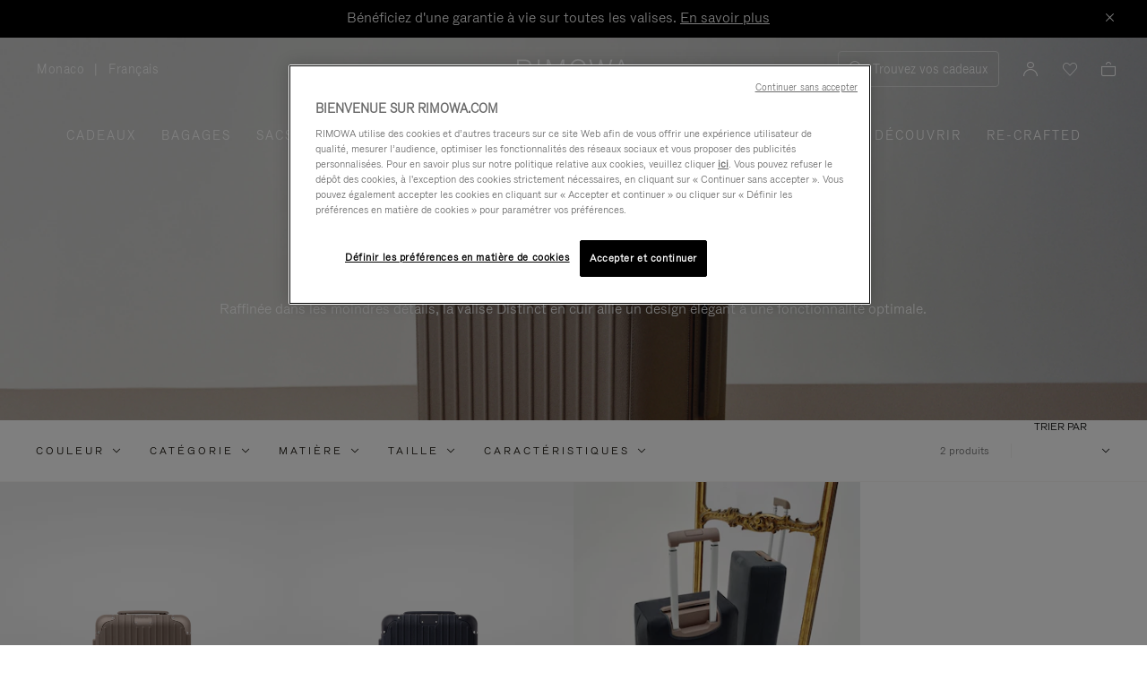

--- FILE ---
content_type: text/html;charset=UTF-8
request_url: https://www.rimowa.com/mc/fr/distinct/
body_size: 53288
content:
<!doctype html>
<html lang="fr">
<head>


































































































































<meta charset=UTF-8>

<meta http-equiv="x-ua-compatible" content="ie=edge">

<meta name="viewport" content="width=device-width, initial-scale=1">

<meta name="apple-mobile-web-app-status-bar-style" content="black">

<meta name="description" content=" D&eacute;couvrez la nouvelle collection de valises en cuir Distinct, qui allie &eacute;l&eacute;gance et fonctionnalit&eacute;. "/>
<meta name="keywords" content="  Site web officiel de RIMOWA"/>

<meta name="theme-color" content="#000000" />

<title>Collection de valises RIMOWA Distinct | RIMOWA</title>


<script>
LUX=function(){function n(){return Date.now?Date.now():+new Date}var r,e=n(),t=window.performance||{},a=t.timing||{navigationStart:(null===(r=window.LUX)||void 0===r?void 0:r.ns)||e};function o(){return t.now?t.now():n()-a.navigationStart}LUX={ac:[],addData:function(n,r){return LUX.cmd(["addData",n,r])},cmd:function(n){return LUX.ac.push(n)},init:function(){return LUX.cmd(["init"])},mark:function(){for(var n=[],r=0;r<arguments.length;r++)n[r]=arguments[r];if(t.mark)return t.mark.apply(t,n);var e=n[0],a=n[1]||{};void 0===a.startTime&&(a.startTime=o());LUX.cmd(["mark",e,a])},markLoadTime:function(){return LUX.cmd(["markLoadTime",o()])},measure:function(){for(var n=[],r=0;r<arguments.length;r++)n[r]=arguments[r];if(t.measure)return t.measure.apply(t,n);var e,a=n[0],i=n[1],u=n[2];e="object"==typeof i?n[1]:{start:i,end:u};e.duration||e.end||(e.end=o());LUX.cmd(["measure",a,e])},send:function(){return LUX.cmd(["send"])},ns:e};var i=LUX;if(window.LUX_ae=[],window.addEventListener("error",(function(n){window.LUX_ae.push(n)})),window.LUX_al=[],"function"==typeof PerformanceObserver&&"function"==typeof PerformanceLongTaskTiming){var u=new PerformanceObserver((function(n){for(var r=n.getEntries(),e=0;e<r.length;e++)window.LUX_al.push(r[e])}));try{u.observe({type:"longtask"})}catch(n){}}return i}();

</script>
<script src="https://cdn.speedcurve.com/js/lux.js?id=4392348059" async defer crossorigin="anonymous"></script>


<link rel="preconnect" href="//cdn.cookielaw.org">
<link rel="preconnect" href="//cdn.cquotient.com">
<link rel="preconnect" href="//www.googletagmanager.com">
<link rel="preconnect" href="//www.google-analytics.com">
<link rel="preconnect" href="//p.cquotient.com">

<link rel="dns-prefetch" href="//googleads.g.doubleclick.net">
<link rel="dns-prefetch" href="//maps.googleapis.com">
<link rel="dns-prefetch" href="//e.cquotient.com">


<link rel="prefetch" data-href="/on/demandware.static/Sites-Rimowa-Site/-/fr_MC/v1767350359449/css/home.css" />

<link rel="prefetch" data-href="/on/demandware.static/Sites-Rimowa-Site/-/fr_MC/v1767350359449/css/style.css" />

<link rel="prefetch" data-href="/on/demandware.static/Sites-Rimowa-Site/-/fr_MC/v1767350359449/css/product/detail.css" />

<link rel="prefetch" data-href="/on/demandware.static/Sites-Rimowa-Site/-/fr_MC/v1767350359449/css/landingcomponents.css" />

<link rel="prefetch" data-href="/on/demandware.static/Sites-Rimowa-Site/-/fr_MC/v1767350359449/css/storelocator.css" />

<link rel="prefetch" data-href="/on/demandware.static/Sites-Rimowa-Site/-/fr_MC/v1767350359449/css/stories.css" />

<link rel="prefetch" data-href="/on/demandware.static/Sites-Rimowa-Site/-/fr_MC/v1767350359449/css/story/story.css" />

<link rel="prefetch" data-href="/on/demandware.static/Sites-Rimowa-Site/-/fr_MC/v1767350359449/fonts/fonts-stories.css" />

<link rel="prefetch" data-href="/on/demandware.static/Sites-Rimowa-Site/-/fr_MC/v1767350359449/css/opc_style.css" />



<script>
    /* 
     * To activate the debug of scripts, use: window.DEBUG_SCRIPT_LOAD = true;
     * Example: Open the browser console and type: window.DEBUG_SCRIPT_LOAD = true;
     */
    function onScriptLoad(script, params, scriptEventLoadedId, cb) {
        let event = document.createEvent('Event');
        event.initEvent([scriptEventLoadedId, 'loaded'].join('.'), false, false);
        document.dispatchEvent(event);

        window.RI = window.RI || {lists: {libs: []}, loaded: []};
        window.RI.loaded.push(scriptEventLoadedId);

        if (window.DEBUG_SCRIPT_LOAD) {
            if (scriptEventLoadedId.indexOf('all.') === -1) {
                console.log('script has been loaded: ' + script.src);
            } else {
                console.log([scriptEventLoadedId, 'loaded'].join('.'));
            }
        }

        if (cb && 'function' === typeof cb) {
            cb(script);
        }
    }

    function onScriptLoadError(script, params) {
        if (window.DEBUG_SCRIPT_LOAD) {
            console.log('^^^ script load failed: ' + script.src) ;
        }
    }

    function runOnLibsReady(func, dependOnScriptId) {
        dependOnScriptId = dependOnScriptId || 'alllibs';
        dependOnScriptId = [dependOnScriptId.replace('all', 'all.'), 'loaded'].join('.');

        if ('function' === typeof func) {
            if (window.RI && window.RI.loaded) {
                if (window.RI.loaded.indexOf(dependOnScriptId) !== -1) {
                    func();
                } else {
                    document.addEventListener(dependOnScriptId, func);
                }
            } else {
                document.addEventListener(dependOnScriptId, func);
            }
        }
    }

    window.defaultmaptype = "google";

    function initGoogleMap() {
        document.body.dispatchEvent(new CustomEvent('google.maps.loaded'));
        window.googlemapsloaded = true;
    }

    function initBaiduMap() {
        document.body.dispatchEvent(new CustomEvent('baidu.maps.loaded'));
        window.baidumapsloaded = true;
    }

</script>
<script src="/on/demandware.static/Sites-Rimowa-Site/-/fr_MC/v1767350359449/js/base.js"
onload="(function(s){onScriptLoad(s, {}, 'base')})(this)"
onerror="(function(s){onScriptLoadError(s, {})})(this)" >
</script>



<link rel="stylesheet" href="/on/demandware.static/Sites-Rimowa-Site/-/fr_MC/v1767350359449/css/style.css" />

<link rel="stylesheet" href="/on/demandware.static/Sites-Rimowa-Site/-/fr_MC/v1767350359449/css/landingcomponents.css" />
<link rel="preload" href="/on/demandware.static/Sites-Rimowa-Site/-/fr_MC/v1767350359449/fonts/fonts.css" as="style" onload="this.onload=null;this.rel='stylesheet'">
<noscript><link rel="stylesheet" href="/on/demandware.static/Sites-Rimowa-Site/-/fr_MC/v1767350359449/fonts/fonts.css"></noscript>




<link rel="preload" href="/on/demandware.static/Sites-Rimowa-Site/-/fr_MC/v1767350359449/css/dynamic_yield.css" as="style" onload="this.onload=null;this.rel='stylesheet'">
<noscript><link rel="stylesheet" href="/on/demandware.static/Sites-Rimowa-Site/-/fr_MC/v1767350359449/css/dynamic_yield.css"></noscript>





<link rel="preload" href="/on/demandware.static/Sites-Rimowa-Site/-/fr_MC/v1767350359449/css/vendors.css" as="style" onload="this.onload=null;this.rel='stylesheet'">

<script type="text/javascript">//<!--
/* <![CDATA[ (head-active_data.js) */
var dw = (window.dw || {});
dw.ac = {
    _analytics: null,
    _events: [],
    _category: "",
    _searchData: "",
    _anact: "",
    _anact_nohit_tag: "",
    _analytics_enabled: "true",
    _timeZone: "Etc/UTC",
    _capture: function(configs) {
        if (Object.prototype.toString.call(configs) === "[object Array]") {
            configs.forEach(captureObject);
            return;
        }
        dw.ac._events.push(configs);
    },
	capture: function() { 
		dw.ac._capture(arguments);
		// send to CQ as well:
		if (window.CQuotient) {
			window.CQuotient.trackEventsFromAC(arguments);
		}
	},
    EV_PRD_SEARCHHIT: "searchhit",
    EV_PRD_DETAIL: "detail",
    EV_PRD_RECOMMENDATION: "recommendation",
    EV_PRD_SETPRODUCT: "setproduct",
    applyContext: function(context) {
        if (typeof context === "object" && context.hasOwnProperty("category")) {
        	dw.ac._category = context.category;
        }
        if (typeof context === "object" && context.hasOwnProperty("searchData")) {
        	dw.ac._searchData = context.searchData;
        }
    },
    setDWAnalytics: function(analytics) {
        dw.ac._analytics = analytics;
    },
    eventsIsEmpty: function() {
        return 0 == dw.ac._events.length;
    }
};
/* ]]> */
// -->
</script>
<script type="text/javascript">//<!--
/* <![CDATA[ (head-cquotient.js) */
var CQuotient = window.CQuotient = {};
CQuotient.clientId = 'bclh-Rimowa';
CQuotient.realm = 'BCLH';
CQuotient.siteId = 'Rimowa';
CQuotient.instanceType = 'prd';
CQuotient.locale = 'fr_MC';
CQuotient.fbPixelId = '__UNKNOWN__';
CQuotient.activities = [];
CQuotient.cqcid='';
CQuotient.cquid='';
CQuotient.cqeid='';
CQuotient.cqlid='';
CQuotient.apiHost='api.cquotient.com';
/* Turn this on to test against Staging Einstein */
/* CQuotient.useTest= true; */
CQuotient.useTest = ('true' === 'false');
CQuotient.initFromCookies = function () {
	var ca = document.cookie.split(';');
	for(var i=0;i < ca.length;i++) {
	  var c = ca[i];
	  while (c.charAt(0)==' ') c = c.substring(1,c.length);
	  if (c.indexOf('cqcid=') == 0) {
		CQuotient.cqcid=c.substring('cqcid='.length,c.length);
	  } else if (c.indexOf('cquid=') == 0) {
		  var value = c.substring('cquid='.length,c.length);
		  if (value) {
		  	var split_value = value.split("|", 3);
		  	if (split_value.length > 0) {
			  CQuotient.cquid=split_value[0];
		  	}
		  	if (split_value.length > 1) {
			  CQuotient.cqeid=split_value[1];
		  	}
		  	if (split_value.length > 2) {
			  CQuotient.cqlid=split_value[2];
		  	}
		  }
	  }
	}
}
CQuotient.getCQCookieId = function () {
	if(window.CQuotient.cqcid == '')
		window.CQuotient.initFromCookies();
	return window.CQuotient.cqcid;
};
CQuotient.getCQUserId = function () {
	if(window.CQuotient.cquid == '')
		window.CQuotient.initFromCookies();
	return window.CQuotient.cquid;
};
CQuotient.getCQHashedEmail = function () {
	if(window.CQuotient.cqeid == '')
		window.CQuotient.initFromCookies();
	return window.CQuotient.cqeid;
};
CQuotient.getCQHashedLogin = function () {
	if(window.CQuotient.cqlid == '')
		window.CQuotient.initFromCookies();
	return window.CQuotient.cqlid;
};
CQuotient.trackEventsFromAC = function (/* Object or Array */ events) {
try {
	if (Object.prototype.toString.call(events) === "[object Array]") {
		events.forEach(_trackASingleCQEvent);
	} else {
		CQuotient._trackASingleCQEvent(events);
	}
} catch(err) {}
};
CQuotient._trackASingleCQEvent = function ( /* Object */ event) {
	if (event && event.id) {
		if (event.type === dw.ac.EV_PRD_DETAIL) {
			CQuotient.trackViewProduct( {id:'', alt_id: event.id, type: 'raw_sku'} );
		} // not handling the other dw.ac.* events currently
	}
};
CQuotient.trackViewProduct = function(/* Object */ cqParamData){
	var cq_params = {};
	cq_params.cookieId = CQuotient.getCQCookieId();
	cq_params.userId = CQuotient.getCQUserId();
	cq_params.emailId = CQuotient.getCQHashedEmail();
	cq_params.loginId = CQuotient.getCQHashedLogin();
	cq_params.product = cqParamData.product;
	cq_params.realm = cqParamData.realm;
	cq_params.siteId = cqParamData.siteId;
	cq_params.instanceType = cqParamData.instanceType;
	cq_params.locale = CQuotient.locale;
	
	if(CQuotient.sendActivity) {
		CQuotient.sendActivity(CQuotient.clientId, 'viewProduct', cq_params);
	} else {
		CQuotient.activities.push({activityType: 'viewProduct', parameters: cq_params});
	}
};
/* ]]> */
// -->
</script>
<!-- Demandware Apple Pay -->

<style type="text/css">ISAPPLEPAY{display:inline}.dw-apple-pay-button,.dw-apple-pay-button:hover,.dw-apple-pay-button:active{background-color:black;background-image:-webkit-named-image(apple-pay-logo-white);background-position:50% 50%;background-repeat:no-repeat;background-size:75% 60%;border-radius:5px;border:1px solid black;box-sizing:border-box;margin:5px auto;min-height:30px;min-width:100px;padding:0}
.dw-apple-pay-button:after{content:'Apple Pay';visibility:hidden}.dw-apple-pay-button.dw-apple-pay-logo-white{background-color:white;border-color:white;background-image:-webkit-named-image(apple-pay-logo-black);color:black}.dw-apple-pay-button.dw-apple-pay-logo-white.dw-apple-pay-border{border-color:black}</style>




<script type="text/javascript">
// customGeolocation
var OneTrust = {
    geolocationResponse: {
        stateCode: "OH",
        countryCode: "MC"
    }
};
window.dataLayer = window.dataLayer || [];
</script>
<script src="https://cdn.cookielaw.org/scripttemplates/otSDKStub.js" defer charset="UTF-8" data-domain-script="37464c89-0d55-429c-b2c9-c8727fdb457f" data-document-language="true" ></script>
<script type="text/javascript">
    function OptanonWrapper() {
        OneTrust.OnConsentChanged(function () {
            if (window.trackerSetCookieConsent) {
                window.trackerSetCookieConsent();
            } else {
                window.addEventListener('load', (event) => {
                    window.trackerSetCookieConsent();
                });
            }
        });
    }
</script>



<link href="/on/demandware.static/Sites-Rimowa-Site/-/default/dw8d38140e/images/favicon.ico" rel="shortcut icon" />
<link rel="apple-touch-icon" sizes="16x16" href="/on/demandware.static/Sites-Rimowa-Site/-/default/dw8d38140e/images/favicon.ico" />
<link rel="apple-touch-icon" sizes="120x120" href="/on/demandware.static/Sites-Rimowa-Site/-/default/dw2459de25/images/touch-icon-120x120.png" />
<link rel="apple-touch-icon" sizes="152x152" href="/on/demandware.static/Sites-Rimowa-Site/-/default/dwf0662b40/images/touch-icon-152x152.png" />
<link rel="apple-touch-icon" sizes="167x167" href="/on/demandware.static/Sites-Rimowa-Site/-/default/dwf664f8c4/images/touch-icon-167x167.png" />
<link rel="icon" sizes="192x192" href="/on/demandware.static/Sites-Rimowa-Site/-/default/dw8259418f/images/favicon192b.png">





<meta name="robots" content="index, follow" />


<meta property="og:title" content="Collection de valises RIMOWA Distinct | RIMOWA" />
<meta property="og:description" content="D&eacute;couvrez la nouvelle collection de valises en cuir Distinct, qui allie &eacute;l&eacute;gance et fonctionnalit&eacute;." />
<meta property="og:type" content="website" />
<meta property="og:url" content="https://www.rimowa.com/mc/fr/distinct/" />

<meta property="og:image:width" content="200" />
<meta property="og:image:height" content="200" />

<meta property="og:image" content="https://www.rimowa.com/on/demandware.static/-/Library-Sites-RimowaSharedLibrary/default/dwc19291d5/images/rimowa_monogram.png" />



<link rel="canonical" href="https://www.rimowa.com/mc/fr/distinct/"/>

<link rel="alternate" hreflang="en-HU" href="https://www.rimowa.com/hu/en/distinct/" />

<link rel="alternate" hreflang="en-US" href="https://www.rimowa.com/us/en/distinct/" />

<link rel="alternate" hreflang="en-FI" href="https://www.rimowa.com/fi/en/distinct/" />

<link rel="alternate" hreflang="en-MY" href="https://www.rimowa.com/my/en/distinct/" />

<link rel="alternate" hreflang="en-LB" href="https://www.rimowa.com/lb/en/distinct/" />

<link rel="alternate" hreflang="en-EE" href="https://www.rimowa.com/ee/en/distinct/" />

<link rel="alternate" hreflang="en-LU" href="https://www.rimowa.com/lu/en/distinct/" />

<link rel="alternate" hreflang="fr-LU" href="https://www.rimowa.com/lu/fr/distinct/" />

<link rel="alternate" hreflang="de-LU" href="https://www.rimowa.com/lu/de/distinct/" />

<link rel="alternate" hreflang="en-MC" href="https://www.rimowa.com/mc/en/distinct/" />

<link rel="alternate" hreflang="fr-MC" href="https://www.rimowa.com/mc/fr/distinct/" />

<link rel="alternate" hreflang="ja-JP" href="https://www.rimowa.com/jp/ja/distinct/" />

<link rel="alternate" hreflang="ja" href="https://www.rimowa.com/jp/ja/distinct/" />

<link rel="alternate" hreflang="en-JP" href="https://www.rimowa.com/jp/en/distinct/" />

<link rel="alternate" hreflang="en-MX" href="https://www.rimowa.com/mx/en/distinct/" />

<link rel="alternate" hreflang="es-MX" href="https://www.rimowa.com/mx/es/distinct/" />

<link rel="alternate" hreflang="en-GR" href="https://www.rimowa.com/gr/en/distinct/" />

<link rel="alternate" hreflang="de-DE" href="https://www.rimowa.com/de/de/distinct/" />

<link rel="alternate" hreflang="de" href="https://www.rimowa.com/de/de/distinct/" />

<link rel="alternate" hreflang="en-DE" href="https://www.rimowa.com/de/en/distinct/" />

<link rel="alternate" hreflang="en-CA" href="https://www.rimowa.com/ca/en/distinct/" />

<link rel="alternate" hreflang="en-TW" href="https://www.rimowa.com/tw/en/distinct/" />

<link rel="alternate" hreflang="en-IN" href="https://www.rimowa.com/in/en/distinct/" />

<link rel="alternate" hreflang="en-AD" href="https://www.rimowa.com/ad/en/distinct/" />

<link rel="alternate" hreflang="it-IT" href="https://www.rimowa.com/it/it/distinct/" />

<link rel="alternate" hreflang="it" href="https://www.rimowa.com/it/it/distinct/" />

<link rel="alternate" hreflang="en-IT" href="https://www.rimowa.com/it/en/distinct/" />

<link rel="alternate" hreflang="en-HR" href="https://www.rimowa.com/hr/en/distinct/" />

<link rel="alternate" hreflang="en-DK" href="https://www.rimowa.com/dk/en/distinct/" />

<link rel="alternate" hreflang="en-NO" href="https://www.rimowa.com/no/en/distinct/" />

<link rel="alternate" hreflang="de-AT" href="https://www.rimowa.com/at/de/distinct/" />

<link rel="alternate" hreflang="en-AT" href="https://www.rimowa.com/at/en/distinct/" />

<link rel="alternate" hreflang="zh-CN" href="https://www.rimowa.com/cn/zh/distinct/" />

<link rel="alternate" hreflang="zh" href="https://www.rimowa.com/cn/zh/distinct/" />

<link rel="alternate" hreflang="en-CN" href="https://www.rimowa.com/cn/en/distinct/" />

<link rel="alternate" hreflang="en-SE" href="https://www.rimowa.com/se/en/distinct/" />

<link rel="alternate" hreflang="es-ES" href="https://www.rimowa.com/es/es/distinct/" />

<link rel="alternate" hreflang="es" href="https://www.rimowa.com/es/es/distinct/" />

<link rel="alternate" hreflang="en-ES" href="https://www.rimowa.com/es/en/distinct/" />

<link rel="alternate" hreflang="en-SG" href="https://www.rimowa.com/sg/en/distinct/" />

<link rel="alternate" hreflang="en-BR" href="https://www.rimowa.com/br/en/distinct/" />

<link rel="alternate" hreflang="pt-BR" href="https://www.rimowa.com/br/pt/distinct/" />

<link rel="alternate" hreflang="en-LT" href="https://www.rimowa.com/lt/en/distinct/" />

<link rel="alternate" hreflang="en-HK" href="https://www.rimowa.com/hk/en/distinct/" />

<link rel="alternate" hreflang="en-AE" href="https://www.rimowa.com/ae/en/distinct/" />

<link rel="alternate" hreflang="x-default" href="https://www.rimowa.com/ww/en/distinct/" />

<link rel="alternate" hreflang="en-GB" href="https://www.rimowa.com/gb/en/distinct/" />

<link rel="alternate" hreflang="en-AU" href="https://www.rimowa.com/au/en/distinct/" />

<link rel="alternate" hreflang="en-MT" href="https://www.rimowa.com/mt/en/distinct/" />

<link rel="alternate" hreflang="fr-FR" href="https://www.rimowa.com/fr/fr/distinct/" />

<link rel="alternate" hreflang="fr" href="https://www.rimowa.com/fr/fr/distinct/" />

<link rel="alternate" hreflang="en-FR" href="https://www.rimowa.com/fr/en/distinct/" />

<link rel="alternate" hreflang="en-SA" href="https://www.rimowa.com/sa/en/distinct/" />

<link rel="alternate" hreflang="en-KW" href="https://www.rimowa.com/kw/en/distinct/" />

<link rel="alternate" hreflang="en-TH" href="https://www.rimowa.com/th/en/distinct/" />

<link rel="alternate" hreflang="en-CY" href="https://www.rimowa.com/cy/en/distinct/" />

<link rel="alternate" hreflang="fr-BE" href="https://www.rimowa.com/be/fr/distinct/" />

<link rel="alternate" hreflang="nl-BE" href="https://www.rimowa.com/be/nl/distinct/" />

<link rel="alternate" hreflang="en-BE" href="https://www.rimowa.com/be/en/distinct/" />

<link rel="alternate" hreflang="en-RO" href="https://www.rimowa.com/ro/en/distinct/" />

<link rel="alternate" hreflang="en-QA" href="https://www.rimowa.com/qa/en/distinct/" />

<link rel="alternate" hreflang="de-LI" href="https://www.rimowa.com/li/de/distinct/" />

<link rel="alternate" hreflang="en-LI" href="https://www.rimowa.com/li/en/distinct/" />

<link rel="alternate" hreflang="de-CH" href="https://www.rimowa.com/ch/de/distinct/" />

<link rel="alternate" hreflang="fr-CH" href="https://www.rimowa.com/ch/fr/distinct/" />

<link rel="alternate" hreflang="en-CH" href="https://www.rimowa.com/ch/en/distinct/" />

<link rel="alternate" hreflang="en-CZ" href="https://www.rimowa.com/cz/en/distinct/" />

<link rel="alternate" hreflang="en-MO" href="https://www.rimowa.com/mo/en/distinct/" />

<link rel="alternate" hreflang="en-SK" href="https://www.rimowa.com/sk/en/distinct/" />

<link rel="alternate" hreflang="ko-KR" href="https://www.rimowa.com/kr/ko/distinct/" />

<link rel="alternate" hreflang="en-KR" href="https://www.rimowa.com/kr/en/distinct/" />

<link rel="alternate" hreflang="nl-NL" href="https://www.rimowa.com/nl/nl/distinct/" />

<link rel="alternate" hreflang="nl" href="https://www.rimowa.com/nl/nl/distinct/" />

<link rel="alternate" hreflang="en-NL" href="https://www.rimowa.com/nl/en/distinct/" />

<link rel="alternate" hreflang="en-LV" href="https://www.rimowa.com/lv/en/distinct/" />

<link rel="alternate" hreflang="en-PT" href="https://www.rimowa.com/pt/en/distinct/" />

<link rel="alternate" hreflang="fr-PT" href="https://www.rimowa.com/pt/fr/distinct/" />

<link rel="alternate" hreflang="en-SI" href="https://www.rimowa.com/si/en/distinct/" />

<link rel="alternate" hreflang="en-IE" href="https://www.rimowa.com/ie/en/distinct/" />

<link rel="alternate" hreflang="en-TR" href="https://www.rimowa.com/tr/en/distinct/" />

<link rel="alternate" hreflang="en-PL" href="https://www.rimowa.com/pl/en/distinct/" />






<script>
if (!window.dw) {
dw = {}
};
dw.applepayrimowa = {
"action": {
"cancel": "https://www.rimowa.com/on/demandware.store/Sites-Rimowa-Site/fr_MC/__SYSTEM__ApplePay-Cancel",
"getRequest": "https://www.rimowa.com/on/demandware.store/Sites-Rimowa-Site/fr_MC/__SYSTEM__ApplePay-GetRequest",
"onshippingcontactselected": "https://www.rimowa.com/on/demandware.store/Sites-Rimowa-Site/fr_MC/__SYSTEM__ApplePay-ShippingContactSelected",
"onpaymentmethodselected": "https://www.rimowa.com/on/demandware.store/Sites-Rimowa-Site/fr_MC/__SYSTEM__ApplePay-PaymentMethodSelected",
"onvalidatemerchant": "https://www.rimowa.com/on/demandware.store/Sites-Rimowa-Site/fr_MC/ApplePay-ValidateMerchant",
"onpaymentauthorized": "https://www.rimowa.com/on/demandware.store/Sites-Rimowa-Site/fr_MC/__SYSTEM__ApplePay-PaymentAuthorized",
"prepareBasket": "https://www.rimowa.com/on/demandware.store/Sites-Rimowa-Site/fr_MC/__SYSTEM__ApplePay-PrepareBasket",
"onshippingmethodselected": "https://www.rimowa.com/on/demandware.store/Sites-Rimowa-Site/fr_MC/__SYSTEM__ApplePay-ShippingMethodSelected"
},
"inject": {
"directives": [
{
"css": "dw-apple-pay-button",
"query": "div.js-apple-pay-button",
"action": "replace",
"copy": true,
"buttontext": "Buy with"
}
]
}
};
// customize fetch to block, for preformance reasons, injected applepay.js, we use custom applepayrimowa.js
const fetchOrigin = window.fetch;
window.fetch = function(url) {
// block request comes from applepay.js which don't have ?rimowa=true in url
if (typeof url === 'string' && url.indexOf('SYSTEM__ApplePay-GetRequest') !== -1 && url.indexOf('?rimowa=true') === -1) {
// remove directives used by applepay.js so it's not trying to create buttons each 1 second
if (window.dw.applepay && window.dw.applepay.inject.directives.length > 0) {
window.dw.applepay.inject.directives = [];
}
// return fake promise from timeout with payload as empty object
return new Promise((resolve, reject) => {
setTimeout(() => {
resolve({
json: function() {
return Promise.resolve({});
},
status: 200
});
}, 300);
});
}
return fetchOrigin.apply(this, arguments);
}
</script>






<meta name="isBotAgent" content="true">


<meta name="dyProductId" content="false" />

    

<link rel="dns-prefetch" href="//cdn-eu.dynamicyield.comed">
<link rel="dns-prefetch" href="//st-eu.dynamicyield.com">
<link rel="dns-prefetch" href="//rcom-eu.dynamicyield.com">
<link rel="dns-prefetch" href="//async-px-eu.dynamicyield.com">
<!-- Page context -->
<script type="text/javascript">
var getValueCookie = function(name) {
var value = "; " + document.cookie;
var parts = value.split("; " + name + "=");
if (parts.length === 2) return parts.pop().split(";").shift();
return null;
};
window.DY = window.DY || {};
DY.recommendationContext = {"type":"CATEGORY","data":["Luggage","Collection","Distinct"],"lng":"fr_MC"};
DY.userActiveConsent = { accepted: getValueCookie('functional_cookies') === '1' }
</script>
<script async src="https://www.rimowa.com/netstore/dynamicyield/9876243/api_dynamic.js"></script>
<script async src="https://www.rimowa.com/netstore/dynamicyield/9876243/api_static.js"></script>





<meta name="naver-site-verification" content="f715628133bc5e2d73e545bcdc5aff4fb4f408ae" />
<meta name="baidu-site-verification" content="code-SKJd8buJJr" />






    <script type="text/javascript">
        var dataLayer = [];
    </script>




<script type="text/javascript">
    dataLayer.push({"pageType":"Product List Page","loginStatus":"Not logged","clientStatus":"Not client","country":"MC","language":"fr","isTransactional":true,"userType":"Regular user","userStatus":"First time user","isCookiePopinEnabled":true,"pageUniverse":"1st hand","pageCategory":"Luggage","pageSubCategory":"Collection","pageSubSubCategory":"Distinct"});
</script>





<script>
    function getCookie(cname) {
        let name = cname + "=";
        let ca = document.cookie.split(';');
        for (let i = 0; i < ca.length; i++) {
            var c = ca[i];
            while (c.charAt(0) == ' ') {
                c = c.substring(1);
            }
            if (c.indexOf(name) == 0) {
                return c.substring(name.length, c.length);
            }
        }
        return "";
    }

    // Get if cookie of analytics google is accepted
    let isCookieDWGoogleAccepted = getCookie('dw_google_cookie_accepted') === "1";
    // Get if popin cookieHint is activate on CountryConfig
    let isRICookieActivate = true;

    function gtmInit () {
        (function (w, d, s, l, i) {
            w[l] = w[l] || [];
            w[l].push({
                'gtm.start': new Date().getTime(),
                event: 'gtm.js'
            });
            var f = d.getElementsByTagName(s)[0], j = d.createElement(s), dl = l != 'dataLayer' ? '&l='
                + l
                : '';
            j.async = true;
            j.src = '//www.googletagmanager.com/gtm.js?id=' + i + dl;
            f.parentNode.insertBefore(j, f);
        })(window, document, 'script', 'dataLayer', 'GTM-M57Q2F');
    }

    // Load of Googletagmanager for cookies management & scripts loading to be handled directly in GTM console
    gtmInit();
</script>

</head>
<body class="locale-fr_MC">

<!-- Google Tag Manager _GTM -->

    <noscript>
        <iframe
            src="//www.googletagmanager.com/ns.html?id=GTM-M57Q2F"
            height="0" width="0" style="display: none; visibility: hidden"></iframe>
    </noscript>

<!-- End Google Tag Manager _GTM -->

<div id="wrapper" class="pt_product-search-result " data-list-name="Luggage &gt; Collection &gt; Distinct" role="main">






<dialog class="js-popinSuggestion popinSuggestion" id="site-search">
    <div class="popinSuggestion__content">
        <form role="search" action="/mc/fr/search" method="get" name="simpleSearch">
            <div class="popinSuggestion--close">
                <button type="button" class="js-close-popinSuggestion popinSuggestion--close--button" aria-label="Fermer">
                    <span class="rim-icon rim-icon-close" aria-hidden="true"></span>
                </button>
            </div>
            <div class="popinSuggestion--inputBlock search">
                <i class="rim-icon rim-icon-search" aria-hidden="true"></i>
                <input class="form-control search-field"
                    type="text"
                    name="q"
                    value=""
                    placeholder="Recherchez vos cadeaux"
                    role="combobox"
                    aria-describedby="search-assistive-text"
                    aria-haspopup="listbox"
                    aria-owns="search-results"
                    aria-expanded="false"
                    aria-autocomplete="list"
                    aria-activedescendant=""
                    aria-controls="search-results"
                    aria-label="Enter Keyword or Item No."
                    autocomplete="off" />
                <button type="reset" name="reset-button" class="js-reset-button fa fa-times reset-button d-none" aria-label="Effacer">
                    <span class="rim-icon rim-icon-close" aria-hidden="true"></span>
                </button>
            </div>
            <div class="suggestions-wrapper" data-url="/on/demandware.store/Sites-Rimowa-Site/fr_MC/SearchServices-GetSuggestions?q=">
                
























































































































<div class="suggestion js-suggestion-container" data-recent-url="/on/demandware.store/Sites-Rimowa-Site/fr_MC/SearchServices-GetRecentPhrases" data-search-phrase="null" data-populars-url="/on/demandware.store/Sites-Rimowa-Site/fr_MC/Search-GetPopularProducts" data-stores-url="/on/demandware.store/Sites-Rimowa-Site/fr_MC/StoreLocator-GetStoresByPhrase">
    
    <div class="js-suggestion-phrases suggestion__autocomplete ">
        


    </div>
    <div class="suggestion__product js-suggested-products hidden">
        
<h2 class="suggestion__product__title populars">Produits populaires</h2>
<h2 class="suggestion__product__title results">Produits</h2>
<ul class="suggestion__product__list">
    
</ul>
<div class="suggestion__product__link populars">
    <a href="/mc/fr/meilleures-ventes/">Afficher plus de produits</a>
</div>
<div class="suggestion__product__link results">
    <a href="/mc/fr/search">Afficher tous les produits</a>
</div>

    </div>
    <div class="suggestion__all ">
        
<div class="suggestion__all__frequent">
        
</div>
        


        
<div class="suggestion__all__store js-suggested-stores-container">
    
</div>
    </div>
</div>

            </div>

            
            <span id="search-assistive-text" class="hidden">
                Use Up and Down arrow keys to navigate search results.
            </span>
        </form>
    </div>
</dialog>





<a href="#main" class="skip-link js-skip-link">Retourner au contenu principal</a>
<a href="#footer" class="skip-link js-skip-link"> Skip to footer</a>

<div class="header-banner hidden">

	 


	







<div id="header-promotion" class="header-promotion"
style="--color-title: #ffffff;--color-bg: #000000;">
<div class="header-promotion__content">
<div class="header-promotion__text">
<p class="a-body m-M">Bénéficiez d'une garantie à vie sur toutes les valises. <a href="https://www.rimowa.com/mc/fr/faq/garantie#faq-question-1" class="a-link m-M">En savoir plus</a></p>
</div>
<button type="button" class="header-promotion__close js-close-top-banner" aria-label="Fermer">
<i class="header-promotion__icon rim-icon rim-icon-close-small" aria-hidden="true"></i>
</button>
</div>
</div>



 
	
</div>

<script>
let displayTopBanner = "true";
let isCookieTopBannerClosed = document.cookie.split('; ').find(row => row.startsWith('RI_top_banner_cookie_expiration_time='));
if (!isCookieTopBannerClosed) {
let $headerBanner = $('.header-banner');
if (displayTopBanner === 'true') {
$headerBanner.removeClass('hidden');
// Override CSS initialization '--header-banner-height: 0px;' as soon as possible, when header banner is displayed
document.documentElement.style.setProperty('--header-banner-height', $headerBanner.outerHeight() + 'px');
}
}
</script>

<header class="header-wrapper m-header-stickable ">
<div class="top-banner m-header-transparent top-banner-stickable">
<div class="top-banner__header u-flex u-flex--middle ">
<div class="menu-toggle-holder u-flex--one col l5">


<div class="c-btn">
<button class="menu-toggle menu-icon rim-icon rim-icon-hamburger" type="button" aria-label="Menu" aria-haspopup="true" aria-expanded="false" aria-controls="megamenu"></button>
</div>

<ul class="locale-select u-flex">




<li>
    <button type="button" class="util-item dropdown link open c-option-list--selected country-select country-dropdown-button-open"
        aria-haspopup="dialog" aria-controls="country_selection">
        
            
        
        Monaco
        <span class="sr-only">, S&eacute;lectionnez votre r&eacute;gion</span>
    </button>
</li>

<li class="locale-select__separator" aria-hidden="true">|</li>







<li class="item locale-select__i">
<button class="js-lang-select c-option-list--selected label locale-select u-desktop-only"
aria-haspopup="true"
id="menu-lang-button-2"
lang="fr"
aria-label="langage Fran&ccedil;ais"
aria-controls="menu-lang-2">
Fran&ccedil;ais
</button>
<ul class="c-option-list" aria-labelledby="menu-lang-button-2" role="menu" id="menu-lang-2">


<li class="c-option-list--item" role="none">
<a href="/on/demandware.store/Sites-Rimowa-Site/fr_MC/Language-Select?l=en&amp;c=MC"
role="menuitem"
aria-label="langage English"
lang="en">
English
</a>
</li>



</ul>
</li>





</ul>


</div>
<div class="header-search u-mobile-only">


<div class="search u-flex__item">
<div class="u-flex u-flex--middle u-flex--justify-end u-flex--nowrap">
<button type="button" aria-haspopup="dialog" aria-controls="site-search" aria-labelledby="site-search-label" class="search__icon js-popinSuggestionButton">
<i class="rim-icon rim-icon-search" aria-hidden="true"></i>
<span id="site-search-label">
Trouvez vos cadeaux
</span>
</button>
</div>
</div>

</div>
<div class="primary-logo u-flex--one text--center col l2">

    <a class="primary-logo__link m-svg-logo" href="/mc/fr/home" title="Site web officiel de RIMOWA Accueil">
        <svg width="126" height="22" viewBox="0 0 183 32" fill="currentColor" xmlns="http://www.w3.org/2000/svg" class="rim-svg-logo" role="img" aria-label="RIMOWA">
<path d="M19.9921 31.2236L10.2153 17.725H2.93764V31.2236H0V0.776255H8.68058C14.0733 0.776255 15.4322 0.776253 17.3613 1.42341C22.4467 3.19103 22.7979 7.97838 22.7979 9.48807C22.7979 12.6792 21.3949 14.4473 20.4741 15.3531C18.2384 17.423 15.3012 17.5957 13.635 17.725L23.6749 31.2236H19.9921ZM10.2153 15.2238C12.2321 15.2238 14.1168 15.1807 15.4322 14.9215C18.7206 14.2749 19.9041 11.8165 19.9041 9.35839C19.9041 6.38268 18.4138 4.14013 15.3887 3.53608C14.5114 3.36364 14.1168 3.36364 10.2153 3.32088H2.93764V15.2238H10.2153Z"/>
<path d="M33.54 0.776426H36.4772V31.2236H33.54V0.776426Z"/>
<path d="M76.6368 0.776255V31.2236H73.6992V5.39099L63.6598 31.2236H61.3796L51.3397 5.39099V31.2236H48.4026V0.776255H52.1724L62.5195 26.6096L72.8661 0.776255H76.6368Z"/>
<path d="M99.1288 32C92.3767 32 85.7126 27.3425 85.7126 15.9569C85.7126 7.54717 89.9216 0 99.1288 0C109.432 0 112.369 8.88391 112.369 15.7844C112.281 23.7195 108.467 32 99.1288 32ZM99.1288 2.50151C91.2368 2.50151 88.826 10.1779 88.826 16.0002C88.826 21.6495 91.1057 29.4126 98.9969 29.4126C108.555 29.4126 109.256 18.2858 109.256 15.8272C109.256 10.3072 107.02 2.50151 99.1288 2.50151Z"/>
<path d="M154.634 0.776255L145.514 31.2236H143.147L135.78 6.59853L128.416 31.2236H126.048L116.929 0.776255H120.086L127.275 26.0488L134.729 0.776255H136.834L144.287 26.0488L151.476 0.776255H154.634Z"/>
<path d="M183 31.2236H179.711L176.204 22.0371H162.087L158.58 31.2236H155.291L167.918 0.776255H170.373L183 31.2236ZM169.146 4.35602L163.139 19.7087H175.152L169.146 4.35602Z"/>
</svg>

    </a>


</div>

<div class="cart-search-holder u-flex--one col l5" >
<div class="cart-search-position js-header-customer-container">




<div class="header-search u-desktop-only">


<div class="search u-flex__item">
<div class="u-flex u-flex--middle u-flex--justify-end u-flex--nowrap">
<button type="button" aria-haspopup="dialog" aria-controls="site-search" aria-labelledby="site-search-label" class="search__icon js-popinSuggestionButton">
<i class="rim-icon rim-icon-search" aria-hidden="true"></i>
<span id="site-search-label">
Trouvez vos cadeaux
</span>
</button>
</div>
</div>

</div>




<div class="user-infos login-link js-user-infos">
<div class="panel-picto">
<a href="/mc/fr/account?isOverView=true"
aria-expanded="false" aria-haspopup="true"
class="rim-icon rim-icon-user-new js-login-link-toggler"
title=" Utilisateur: Se connecter"></a>
</div>
<div class="account-panel" data-collapse-wrapper>
<div class="panel-title">
<a href="/mc/fr/account?isOverView=true" class="u-desktop-only">
Mon compte
</a>
<a href="#" role="button" aria-expanded="false" class="js-collapse u-mobile-only collapsed">
Mon compte
</a>
<span class="nav-item-mobile-arrow u-mobile-only" aria-hidden="true"></span>
</div>
<div class="panel-content collapsed" data-collapse-content>

<a href="/mc/fr/account?isOverView=true" class="sign-in" title=" Utilisateur: Se connecter">
<span>Se connecter</span>
</a>

<a href="https://www.rimowa.com/mc/fr/register" class="create-account js-create-account" title="Cr&eacute;er un compte">
<span>Cr&eacute;er un compte</span>
</a>


<ul class="panel-list">

<li>
<a title="Voir le statut de vos commandes" href="/mc/fr/myOrders">
Mes commandes
</a>
</li>
<li>
<a title="Retourner un produit" href="/mc/fr/myOrders">
Retourner un produit
</a>
</li>

<li>
    <a role="menuitem" title="Suivre une commande" href="#" data-aftership-url="https://www.rimowa.com/mc/fr/trackpage" class="js-delivery-tracking-link">
        Suivre une commande
    </a>
</li>



<li>
    <a role="menuitem" title="Suivre l'acheminement de votre colis retour" href="#" data-aftership-url="https://www.rimowa.com/mc/fr/trackpage" class="js-return-tracking-link">
        Suivre un retour
    </a>
</li>


<li>
<a title="Enregistrer votre RIMOWA" href="/mc/fr/customerservice">
Enregistrer votre RIMOWA
</a>
</li>

</ul>

</div>
</div>
</div>
<div class="user-infos u-mobile-only js-str-link-mobile">
<a href="https://www.rimowa.com/mc/fr/storelocator">
Localiser un magasin
</a>
</div>
<div class="user-infos hidden">
<a href="https://www.rimowa.com/mc/fr/contactus">
Besoin d&#39;aide&nbsp;?
</a>
</div>
<div class="user-infos u-mobile-only">
<a href="https://www.rimowa.com/mc/fr/faq">
FAQ
</a>
</div>
<div class="user-infos wishlist-link--mobile">
<!-- whishlist -->




<a class="like-fav" href="/mc/fr/wishlist-guest">
wishlist (<span class="js-wislist-m-count">0</span>)
</a>
</div>



<a class="like-fav" href="/mc/fr/wishlist-guest" aria-label="Votre wishlist">
<i class="js-icon-header-wishlist rim-icon rim-icon-heart-empty " aria-hidden="true"></i>
</a>
<div class="panel-picto u-mobile-only">
<a href="/mc/fr/account?isOverView=true"
aria-expanded="false" aria-haspopup="true"
class="rim-icon rim-icon-user-new js-login-link-toggler"
title=" Utilisateur: Se connecter"></a>
</div>




















































































































































<!-- Report any requested source code -->

<!-- Report the active source code -->





<div class="mini-cart-total js-minicart-total">

<button class="mini-cart-link js-mini-cart-link mini-cart-empty" aria-haspopup="dialog" aria-controls="mini-cart" data-href="https://www.rimowa.com/mc/fr/cart" aria-label="Voir le panier vide">
<i class="rim-icon rim-icon-basket-empty" aria-hidden="true"></i>
</button>

</div>
<div id="mini-cart" class="js-mini-cart mini-cart--header">
<div class="mini-cart-content" role="dialog" aria-modal="true">
<div class="mini-cart-main">
<div class="mini-cart-header">
<h2 class="mini-cart-header__name" tabindex="0">Votre panier</h2>
<button class="minicart-close-btn" aria-label="Fermer"></button>
</div>
<div class="minicart-msg-empty">
<p tabindex="0">Vous navez encore rien ajout&eacute;</p>
<a href="/mc/fr/home">Commencer les achats</a>
<img class="emptycart-img" loading="lazy" src="/on/demandware.static/Sites-Rimowa-Site/-/default/dw3c2dd660/images/emptycart-img.png" alt="Vous navez encore rien ajout&eacute;"/>
</div>
<form class="mini-cart-products" action="https://www.rimowa.com/on/demandware.store/Sites-Rimowa-Site/fr_MC/Cart-SubmitForm">








































































































































</form>


	 


	



























































































































<section class="review-cross-sell" data-minicart-header="Recommand&eacute; pour vous">
<div class="product-slider product-review-secondary-slider">
<div class="c-rimowa-container-large">
<div class="callout-msg bloc-text">
<h3 class="o-title--h3 review-cross-sell-title">VOUS POURRIEZ AUSSI AIMER</h3>
<p class="review-cross-sell-text"> Personnalisez votre RIMOWA avec des autocollants, des porte-adresse en cuir, etc...</p>
</div>


<div class="rimowa-cat-carousel review-cross-sell-slider js-review-cross-sell-slider">






























































































































<div class="no-swatches no-addtowishlist product-tile " data-itemid="50900060"

data-itemname="Milan" data-itemprice="6.0" data-itemvariant="Milan" data-itemcategory="accessories - Hcategorie_SortingR1-EMEA - all-stickers - stickers-units - accessories - gifts - all-products - customisation-accessories-kr "
data-itemposition="null" data-itemlist="search list" data-gtm-product="{&quot;name&quot;:&quot;Customisation - City Stickers - Milan&quot;,&quot;id&quot;:&quot;50900060&quot;,&quot;price&quot;:6,&quot;brand&quot;:&quot;Rimowa&quot;,&quot;category&quot;:&quot;Accessories&quot;,&quot;variant&quot;:&quot;Milan&quot;,&quot;productStock&quot;:&quot;In stock&quot;,&quot;productColor&quot;:&quot;Multicolour&quot;,&quot;productMasterId&quot;:&quot;50900060&quot;,&quot;productCollection&quot;:&quot;Personnalisation - Stickers Destinations&quot;,&quot;isCustomized&quot;:false,&quot;productUniverse&quot;:&quot;1st hand&quot;,&quot;isThreedium&quot;:false}"
data-itemvolume="{&quot;metric&quot;:&quot;&quot;,&quot;imperial&quot;:&quot;&quot;}" data-itemheight="{&quot;metric&quot;:&quot;&quot;,&quot;imperial&quot;:&quot;&quot;}" data-itemwidth="{&quot;metric&quot;:&quot;&quot;,&quot;imperial&quot;:&quot;&quot;}"
data-warrnty="null"

data-itemmaterial="" data-itemdepth="{&quot;metric&quot;:&quot;&quot;,&quot;imperial&quot;:&quot;&quot;}" data-source="null">




























































































































<div class="product-tile-link">
<a class="js-product-tile js-product-tile-link product-link " href="https://www.rimowa.com/mc/fr/accessories/stickers/city-stickers/milan/50900060.html" title="Aller au produit&nbsp;: Milan">



<div class="product-image">
<div class="thumb-link">
<img class="thumb-link__img" loading="lazy" src="/on/demandware.static/-/Sites-rimowa-master-catalog-final/default/dw8757f98a/images/medium/50900060.png" alt="" aria-hidden="true" width="300" height="300"/>
<img class="thumb-link__img--hover js-product-tile-img" loading="lazy" src="/on/demandware.static/-/Sites-rimowa-master-catalog-final/default/dwe2843ec1/images/medium/50900060_1.png" alt="" aria-hidden="true" width="300" height="300"/>


</div>
</div>




<div class="product-title">
<span class="product-name">
Personnalisation - Stickers Destinations Milan
</span>
</div>

</a>
<div class="price-and-swatches-row">



<div class="product-pricing">



    <div class="price">
        
        

<span>
    
    
    
        <span class="sales">
            

                



    <span class="price-nocents">
        6,00 &euro;
    </span>



            
        </span>
    
</span>

    </div>



</div>









</div>





<div class="product-add-to-cart">
<button
data-pid="50900060"
data-href="https://www.rimowa.com/on/demandware.store/Sites-Rimowa-Site/fr_MC/Cart-HandleDatasToAddProduct"
data-source="pdp"
data-action="add"
type="button"
class='js-event-cleancachepwa c-btn c-btn--purchase js-add-to-cart add-to-cart-button'
title="ADD TO CART"
value="ADD TO CART" >
AJOUTER AU PANIER
</button>
</div>




</div>







</div>




































































































































<div class="no-swatches no-addtowishlist product-tile " data-itemid="50900350"

data-itemname="Los Angeles" data-itemprice="6.0" data-itemvariant="Los Angeles" data-itemcategory="accessories - all-stickers - Hcategorie_SortingR1-EMEA - stickers-units - city-break-jp - best-sellers - customisation-accessories-kr - customisation-accessories-us - all-products - customisation-accessories - gifts "
data-itemposition="null" data-itemlist="search list" data-gtm-product="{&quot;name&quot;:&quot;Customisation - City Stickers - Los Angeles&quot;,&quot;id&quot;:&quot;50900350&quot;,&quot;price&quot;:6,&quot;brand&quot;:&quot;Rimowa&quot;,&quot;category&quot;:&quot;Accessories&quot;,&quot;variant&quot;:&quot;Los Angeles&quot;,&quot;productStock&quot;:&quot;In stock&quot;,&quot;productColor&quot;:&quot;Multicolour&quot;,&quot;productMasterId&quot;:&quot;50900350&quot;,&quot;productCollection&quot;:&quot;Personnalisation - Stickers Destinations&quot;,&quot;isCustomized&quot;:false,&quot;productUniverse&quot;:&quot;1st hand&quot;,&quot;isThreedium&quot;:false}"
data-itemvolume="{&quot;metric&quot;:&quot;&quot;,&quot;imperial&quot;:&quot;&quot;}" data-itemheight="{&quot;metric&quot;:&quot;&quot;,&quot;imperial&quot;:&quot;&quot;}" data-itemwidth="{&quot;metric&quot;:&quot;&quot;,&quot;imperial&quot;:&quot;&quot;}"
data-warrnty="null"

data-itemmaterial="" data-itemdepth="{&quot;metric&quot;:&quot;&quot;,&quot;imperial&quot;:&quot;&quot;}" data-source="null">




























































































































<div class="product-tile-link">
<a class="js-product-tile js-product-tile-link product-link " href="https://www.rimowa.com/mc/fr/accessories/stickers/city-stickers/los-angeles/50900350.html" title="Aller au produit&nbsp;: Los Angeles">



<div class="product-image">
<div class="thumb-link">
<img class="thumb-link__img" loading="lazy" src="/on/demandware.static/-/Sites-rimowa-master-catalog-final/default/dw2635449f/images/medium/50900350.png" alt="" aria-hidden="true" width="300" height="300"/>
<img class="thumb-link__img--hover js-product-tile-img" loading="lazy" src="/on/demandware.static/-/Sites-rimowa-master-catalog-final/default/dw099f4f16/images/medium/50900350_1.png" alt="" aria-hidden="true" width="300" height="300"/>


</div>
</div>




<div class="product-title">
<span class="product-name">
Personnalisation - Stickers Destinations Los Angeles
</span>
</div>

</a>
<div class="price-and-swatches-row">



<div class="product-pricing">



    <div class="price">
        
        

<span>
    
    
    
        <span class="sales">
            

                



    <span class="price-nocents">
        6,00 &euro;
    </span>



            
        </span>
    
</span>

    </div>



</div>









</div>





<div class="product-add-to-cart">
<button
data-pid="50900350"
data-href="https://www.rimowa.com/on/demandware.store/Sites-Rimowa-Site/fr_MC/Cart-HandleDatasToAddProduct"
data-source="pdp"
data-action="add"
type="button"
class='js-event-cleancachepwa c-btn c-btn--purchase js-add-to-cart add-to-cart-button'
title="ADD TO CART"
value="ADD TO CART" >
AJOUTER AU PANIER
</button>
</div>




</div>







</div>





































































































































































































































































<div class="no-swatches no-addtowishlist product-tile " data-itemid="50900020"

data-itemname="Madrid" data-itemprice="6.0" data-itemvariant="Madrid" data-itemcategory="accessories - all-stickers - Hcategorie_SortingR1-EMEA - valentines-day-gifts - stickers-units - city-break-jp - accessories - all-products - valentines-day-gifts-GB - customisation-accessories-us - customisation-accessories-kr - gifts "
data-itemposition="null" data-itemlist="search list" data-gtm-product="{&quot;name&quot;:&quot;Customisation - City Stickers - Madrid&quot;,&quot;id&quot;:&quot;50900020&quot;,&quot;price&quot;:6,&quot;brand&quot;:&quot;Rimowa&quot;,&quot;category&quot;:&quot;Accessories&quot;,&quot;variant&quot;:&quot;Madrid&quot;,&quot;productStock&quot;:&quot;In stock&quot;,&quot;productColor&quot;:&quot;Multicolour&quot;,&quot;productMasterId&quot;:&quot;50900020&quot;,&quot;productCollection&quot;:&quot;Personnalisation - Stickers Destinations&quot;,&quot;isCustomized&quot;:false,&quot;productUniverse&quot;:&quot;1st hand&quot;,&quot;isThreedium&quot;:false}"
data-itemvolume="{&quot;metric&quot;:&quot;&quot;,&quot;imperial&quot;:&quot;&quot;}" data-itemheight="{&quot;metric&quot;:&quot;&quot;,&quot;imperial&quot;:&quot;&quot;}" data-itemwidth="{&quot;metric&quot;:&quot;&quot;,&quot;imperial&quot;:&quot;&quot;}"
data-warrnty="null"

data-itemmaterial="" data-itemdepth="{&quot;metric&quot;:&quot;&quot;,&quot;imperial&quot;:&quot;&quot;}" data-source="null">




























































































































<div class="product-tile-link">
<a class="js-product-tile js-product-tile-link product-link " href="https://www.rimowa.com/mc/fr/accessories/stickers/city-stickers/madrid/50900020.html" title="Aller au produit&nbsp;: Madrid">



<div class="product-image">
<div class="thumb-link">
<img class="thumb-link__img" loading="lazy" src="/on/demandware.static/-/Sites-rimowa-master-catalog-final/default/dwb1108664/images/medium/50900020.png" alt="" aria-hidden="true" width="300" height="300"/>
<img class="thumb-link__img--hover js-product-tile-img" loading="lazy" src="/on/demandware.static/-/Sites-rimowa-master-catalog-final/default/dwdc6eb00f/images/medium/50900020_1.png" alt="" aria-hidden="true" width="300" height="300"/>


</div>
</div>




<div class="product-title">
<span class="product-name">
Personnalisation - Stickers Destinations Madrid
</span>
</div>

</a>
<div class="price-and-swatches-row">



<div class="product-pricing">



    <div class="price">
        
        

<span>
    
    
    
        <span class="sales">
            

                



    <span class="price-nocents">
        6,00 &euro;
    </span>



            
        </span>
    
</span>

    </div>



</div>









</div>





<div class="product-add-to-cart">
<button
data-pid="50900020"
data-href="https://www.rimowa.com/on/demandware.store/Sites-Rimowa-Site/fr_MC/Cart-HandleDatasToAddProduct"
data-source="pdp"
data-action="add"
type="button"
class='js-event-cleancachepwa c-btn c-btn--purchase js-add-to-cart add-to-cart-button'
title="ADD TO CART"
value="ADD TO CART" >
AJOUTER AU PANIER
</button>
</div>




</div>







</div>


































































































































<div class="no-swatches no-addtowishlist product-tile " data-itemid="50900012"

data-itemname="Frankfurt" data-itemprice="6.0" data-itemvariant="Frankfurt" data-itemcategory="accessories - all-stickers - Hcategorie_SortingR1-EMEA - stickers-units - city-break-jp - customisation-accessories - all-products - customisation-accessories-kr - accessories "
data-itemposition="null" data-itemlist="search list" data-gtm-product="{&quot;name&quot;:&quot;Customisation - City Stickers - Frankfurt&quot;,&quot;id&quot;:&quot;50900012&quot;,&quot;price&quot;:6,&quot;brand&quot;:&quot;Rimowa&quot;,&quot;category&quot;:&quot;Accessories&quot;,&quot;variant&quot;:&quot;Frankfurt&quot;,&quot;productStock&quot;:&quot;In stock&quot;,&quot;productColor&quot;:&quot;Multicolour&quot;,&quot;productMasterId&quot;:&quot;50900012&quot;,&quot;productCollection&quot;:&quot;Personnalisation - Stickers Destinations&quot;,&quot;isCustomized&quot;:false,&quot;productUniverse&quot;:&quot;1st hand&quot;,&quot;isThreedium&quot;:false}"
data-itemvolume="{&quot;metric&quot;:&quot;&quot;,&quot;imperial&quot;:&quot;&quot;}" data-itemheight="{&quot;metric&quot;:&quot;&quot;,&quot;imperial&quot;:&quot;&quot;}" data-itemwidth="{&quot;metric&quot;:&quot;&quot;,&quot;imperial&quot;:&quot;&quot;}"
data-warrnty="null"

data-itemmaterial="" data-itemdepth="{&quot;metric&quot;:&quot;&quot;,&quot;imperial&quot;:&quot;&quot;}" data-source="null">




























































































































<div class="product-tile-link">
<a class="js-product-tile js-product-tile-link product-link " href="https://www.rimowa.com/mc/fr/accessories/stickers/city-stickers/frankfurt/50900012.html" title="Aller au produit&nbsp;: Frankfurt">



<div class="product-image">
<div class="thumb-link">
<img class="thumb-link__img" loading="lazy" src="/on/demandware.static/-/Sites-rimowa-master-catalog-final/default/dwc52f74dc/images/medium/50900012_1.png" alt="" aria-hidden="true" width="300" height="300"/>
<img class="thumb-link__img--hover js-product-tile-img" loading="lazy" src="/on/demandware.static/-/Sites-rimowa-master-catalog-final/default/dw500eba81/images/medium/50900012_3.png" alt="" aria-hidden="true" width="300" height="300"/>


</div>
</div>




<div class="product-title">
<span class="product-name">
Personnalisation - Stickers Destinations Frankfurt
</span>
</div>

</a>
<div class="price-and-swatches-row">



<div class="product-pricing">



    <div class="price">
        
        

<span>
    
    
    
        <span class="sales">
            

                



    <span class="price-nocents">
        6,00 &euro;
    </span>



            
        </span>
    
</span>

    </div>



</div>









</div>





<div class="product-add-to-cart">
<button
data-pid="50900012"
data-href="https://www.rimowa.com/on/demandware.store/Sites-Rimowa-Site/fr_MC/Cart-HandleDatasToAddProduct"
data-source="pdp"
data-action="add"
type="button"
class='js-event-cleancachepwa c-btn c-btn--purchase js-add-to-cart add-to-cart-button'
title="ADD TO CART"
value="ADD TO CART" >
AJOUTER AU PANIER
</button>
</div>




</div>







</div>








































































































































<div class="no-swatches no-addtowishlist product-tile " data-itemid="50900021"

data-itemname="San Diego" data-itemprice="6.0" data-itemvariant="San Diego" data-itemcategory="accessories - all-stickers - Hcategorie_SortingR1-EMEA - holiday-accessories-jp - stickers-units - holiday-accessories - holiday-accessories-us - all-products - customisation-accessories-kr "
data-itemposition="null" data-itemlist="search list" data-gtm-product="{&quot;name&quot;:&quot;Customisation - City Stickers - San Diego&quot;,&quot;id&quot;:&quot;50900021&quot;,&quot;price&quot;:6,&quot;brand&quot;:&quot;Rimowa&quot;,&quot;category&quot;:&quot;Accessories&quot;,&quot;variant&quot;:&quot;San Diego&quot;,&quot;productStock&quot;:&quot;In stock&quot;,&quot;productColor&quot;:&quot;Multicolour&quot;,&quot;productMasterId&quot;:&quot;50900021&quot;,&quot;productCollection&quot;:&quot;Personnalisation - Stickers Destinations&quot;,&quot;isCustomized&quot;:false,&quot;productUniverse&quot;:&quot;1st hand&quot;,&quot;isThreedium&quot;:false}"
data-itemvolume="{&quot;metric&quot;:&quot;&quot;,&quot;imperial&quot;:&quot;&quot;}" data-itemheight="{&quot;metric&quot;:&quot;&quot;,&quot;imperial&quot;:&quot;&quot;}" data-itemwidth="{&quot;metric&quot;:&quot;&quot;,&quot;imperial&quot;:&quot;&quot;}"
data-warrnty="null"

data-itemmaterial="" data-itemdepth="{&quot;metric&quot;:&quot;&quot;,&quot;imperial&quot;:&quot;&quot;}" data-source="null">




























































































































<div class="product-tile-link">
<a class="js-product-tile js-product-tile-link product-link " href="https://www.rimowa.com/mc/fr/accessories/stickers/city-stickers/san-diego/50900021.html" title="Aller au produit&nbsp;: San Diego">



<div class="product-image">
<div class="thumb-link">
<img class="thumb-link__img" loading="lazy" src="/on/demandware.static/-/Sites-rimowa-master-catalog-final/default/dw974b9633/images/medium/50900021_1.png" alt="" aria-hidden="true" width="300" height="300"/>
<img class="thumb-link__img--hover js-product-tile-img" loading="lazy" src="/on/demandware.static/-/Sites-rimowa-master-catalog-final/default/dw091aac0c/images/medium/50900021_2.png" alt="" aria-hidden="true" width="300" height="300"/>


</div>
</div>




<div class="product-title">
<span class="product-name">
Personnalisation - Stickers Destinations San Diego
</span>
</div>

</a>
<div class="price-and-swatches-row">



<div class="product-pricing">



    <div class="price">
        
        

<span>
    
    
    
        <span class="sales">
            

                



    <span class="price-nocents">
        6,00 &euro;
    </span>



            
        </span>
    
</span>

    </div>



</div>









</div>





<div class="product-add-to-cart">
<button
data-pid="50900021"
data-href="https://www.rimowa.com/on/demandware.store/Sites-Rimowa-Site/fr_MC/Cart-HandleDatasToAddProduct"
data-source="pdp"
data-action="add"
type="button"
class='js-event-cleancachepwa c-btn c-btn--purchase js-add-to-cart add-to-cart-button'
title="ADD TO CART"
value="ADD TO CART" >
AJOUTER AU PANIER
</button>
</div>




</div>







</div>







































































































































































































































































<div class="no-swatches no-addtowishlist product-tile " data-itemid="50900018"

data-itemname="Rome" data-itemprice="6.0" data-itemvariant="Rome" data-itemcategory="accessories - all-stickers - customisation-accessories-jp - stickers-units - holiday-accessories - holiday-accessories-us - Hcategorie_SortingR1-EMEA - holiday-accessories-jp - accessories - customisation-accessories - all-products - customisation-accessories-kr - gifts - valentines-day-gifts "
data-itemposition="null" data-itemlist="search list" data-gtm-product="{&quot;name&quot;:&quot;Customisation - City Stickers - Rome&quot;,&quot;id&quot;:&quot;50900018&quot;,&quot;price&quot;:6,&quot;brand&quot;:&quot;Rimowa&quot;,&quot;category&quot;:&quot;Accessories&quot;,&quot;variant&quot;:&quot;Rome&quot;,&quot;productStock&quot;:&quot;In stock&quot;,&quot;productColor&quot;:&quot;Multicolour&quot;,&quot;productMasterId&quot;:&quot;50900018&quot;,&quot;productCollection&quot;:&quot;Personnalisation - Stickers Destinations&quot;,&quot;isCustomized&quot;:false,&quot;productUniverse&quot;:&quot;1st hand&quot;,&quot;isThreedium&quot;:false}"
data-itemvolume="{&quot;metric&quot;:&quot;&quot;,&quot;imperial&quot;:&quot;&quot;}" data-itemheight="{&quot;metric&quot;:&quot;&quot;,&quot;imperial&quot;:&quot;&quot;}" data-itemwidth="{&quot;metric&quot;:&quot;&quot;,&quot;imperial&quot;:&quot;&quot;}"
data-warrnty="null"

data-itemmaterial="" data-itemdepth="{&quot;metric&quot;:&quot;&quot;,&quot;imperial&quot;:&quot;&quot;}" data-source="null">




























































































































<div class="product-tile-link">
<a class="js-product-tile js-product-tile-link product-link " href="https://www.rimowa.com/mc/fr/accessories/stickers/city-stickers/rome/50900018.html" title="Aller au produit&nbsp;: Rome">



<div class="product-image">
<div class="thumb-link">
<img class="thumb-link__img" loading="lazy" src="/on/demandware.static/-/Sites-rimowa-master-catalog-final/default/dw2631e273/images/medium/50900018_1.png" alt="" aria-hidden="true" width="300" height="300"/>
<img class="thumb-link__img--hover js-product-tile-img" loading="lazy" src="/on/demandware.static/-/Sites-rimowa-master-catalog-final/default/dw323e0717/images/medium/50900018_2.png" alt="" aria-hidden="true" width="300" height="300"/>


</div>
</div>




<div class="product-title">
<span class="product-name">
Personnalisation - Stickers Destinations Rome
</span>
</div>

</a>
<div class="price-and-swatches-row">



<div class="product-pricing">



    <div class="price">
        
        

<span>
    
    
    
        <span class="sales">
            

                



    <span class="price-nocents">
        6,00 &euro;
    </span>



            
        </span>
    
</span>

    </div>



</div>









</div>





<div class="product-add-to-cart">
<button
data-pid="50900018"
data-href="https://www.rimowa.com/on/demandware.store/Sites-Rimowa-Site/fr_MC/Cart-HandleDatasToAddProduct"
data-source="pdp"
data-action="add"
type="button"
class='js-event-cleancachepwa c-btn c-btn--purchase js-add-to-cart add-to-cart-button'
title="ADD TO CART"
value="ADD TO CART" >
AJOUTER AU PANIER
</button>
</div>




</div>







</div>


































































































































<div class="no-swatches no-addtowishlist product-tile " data-itemid="50900028"

data-itemname="San Francisco" data-itemprice="6.0" data-itemvariant="San Francisco" data-itemcategory="accessories - all-stickers - accessories - stickers-units - Hcategorie_SortingR1-EMEA - city-break-jp - editors-gifts - fathers-day-jp - summer-edit-KR - customisation-accessories-us - all-products - customisation-accessories-kr - gifts "
data-itemposition="null" data-itemlist="search list" data-gtm-product="{&quot;name&quot;:&quot;Customisation - City Stickers - San Francisco&quot;,&quot;id&quot;:&quot;50900028&quot;,&quot;price&quot;:6,&quot;brand&quot;:&quot;Rimowa&quot;,&quot;category&quot;:&quot;Accessories&quot;,&quot;variant&quot;:&quot;San Francisco&quot;,&quot;productStock&quot;:&quot;In stock&quot;,&quot;productColor&quot;:&quot;Multicolour&quot;,&quot;productMasterId&quot;:&quot;50900028&quot;,&quot;productCollection&quot;:&quot;Personnalisation - Stickers Destinations&quot;,&quot;isCustomized&quot;:false,&quot;productUniverse&quot;:&quot;1st hand&quot;,&quot;isThreedium&quot;:false}"
data-itemvolume="{&quot;metric&quot;:&quot;&quot;,&quot;imperial&quot;:&quot;&quot;}" data-itemheight="{&quot;metric&quot;:&quot;&quot;,&quot;imperial&quot;:&quot;&quot;}" data-itemwidth="{&quot;metric&quot;:&quot;&quot;,&quot;imperial&quot;:&quot;&quot;}"
data-warrnty="null"

data-itemmaterial="" data-itemdepth="{&quot;metric&quot;:&quot;&quot;,&quot;imperial&quot;:&quot;&quot;}" data-source="null">




























































































































<div class="product-tile-link">
<a class="js-product-tile js-product-tile-link product-link " href="https://www.rimowa.com/mc/fr/accessories/stickers/city-stickers/san-francisco/50900028.html" title="Aller au produit&nbsp;: San Francisco">



<div class="product-image">
<div class="thumb-link">
<img class="thumb-link__img" loading="lazy" src="/on/demandware.static/-/Sites-rimowa-master-catalog-final/default/dw4a7aed03/images/medium/50900028_1.png" alt="" aria-hidden="true" width="300" height="300"/>
<img class="thumb-link__img--hover js-product-tile-img" loading="lazy" src="/on/demandware.static/-/Sites-rimowa-master-catalog-final/default/dw6ad761cb/images/medium/50900028_2.png" alt="" aria-hidden="true" width="300" height="300"/>


</div>
</div>




<div class="product-title">
<span class="product-name">
Personnalisation - Stickers Destinations San Francisco
</span>
</div>

</a>
<div class="price-and-swatches-row">



<div class="product-pricing">



    <div class="price">
        
        

<span>
    
    
    
        <span class="sales">
            

                



    <span class="price-nocents">
        6,00 &euro;
    </span>



            
        </span>
    
</span>

    </div>



</div>









</div>





<div class="product-add-to-cart">
<button
data-pid="50900028"
data-href="https://www.rimowa.com/on/demandware.store/Sites-Rimowa-Site/fr_MC/Cart-HandleDatasToAddProduct"
data-source="pdp"
data-action="add"
type="button"
class='js-event-cleancachepwa c-btn c-btn--purchase js-add-to-cart add-to-cart-button'
title="ADD TO CART"
value="ADD TO CART" >
AJOUTER AU PANIER
</button>
</div>




</div>







</div>


































































































































<div class="no-swatches no-addtowishlist product-tile " data-itemid="50900031"

data-itemname="Hawaii" data-itemprice="6.0" data-itemvariant="Hawaii" data-itemcategory="accessories - all-stickers - Hcategorie_SortingR1-EMEA - stickers-units - accessories - all-products - customisation-accessories-kr "
data-itemposition="null" data-itemlist="search list" data-gtm-product="{&quot;name&quot;:&quot;Customisation - City Stickers - Hawaii&quot;,&quot;id&quot;:&quot;50900031&quot;,&quot;price&quot;:6,&quot;brand&quot;:&quot;Rimowa&quot;,&quot;category&quot;:&quot;Accessories&quot;,&quot;variant&quot;:&quot;Hawaii&quot;,&quot;productStock&quot;:&quot;In stock&quot;,&quot;productColor&quot;:&quot;Multicolour&quot;,&quot;productMasterId&quot;:&quot;50900031&quot;,&quot;productCollection&quot;:&quot;Personnalisation - Stickers Destinations&quot;,&quot;isCustomized&quot;:false,&quot;productUniverse&quot;:&quot;1st hand&quot;,&quot;isThreedium&quot;:false}"
data-itemvolume="{&quot;metric&quot;:&quot;&quot;,&quot;imperial&quot;:&quot;&quot;}" data-itemheight="{&quot;metric&quot;:&quot;&quot;,&quot;imperial&quot;:&quot;&quot;}" data-itemwidth="{&quot;metric&quot;:&quot;&quot;,&quot;imperial&quot;:&quot;&quot;}"
data-warrnty="null"

data-itemmaterial="" data-itemdepth="{&quot;metric&quot;:&quot;&quot;,&quot;imperial&quot;:&quot;&quot;}" data-source="null">




























































































































<div class="product-tile-link">
<a class="js-product-tile js-product-tile-link product-link " href="https://www.rimowa.com/mc/fr/accessories/stickers/city-stickers/hawaii/50900031.html" title="Aller au produit&nbsp;: Hawaii">



<div class="product-image">
<div class="thumb-link">
<img class="thumb-link__img" loading="lazy" src="/on/demandware.static/-/Sites-rimowa-master-catalog-final/default/dw6affe5da/images/medium/50900031_1.png" alt="" aria-hidden="true" width="300" height="300"/>
<img class="thumb-link__img--hover js-product-tile-img" loading="lazy" src="/on/demandware.static/-/Sites-rimowa-master-catalog-final/default/dw8cba3bd1/images/medium/50900031_3.png" alt="" aria-hidden="true" width="300" height="300"/>


</div>
</div>




<div class="product-title">
<span class="product-name">
Personnalisation - Stickers Destinations Hawaii
</span>
</div>

</a>
<div class="price-and-swatches-row">



<div class="product-pricing">



    <div class="price">
        
        

<span>
    
    
    
        <span class="sales">
            

                



    <span class="price-nocents">
        6,00 &euro;
    </span>



            
        </span>
    
</span>

    </div>



</div>









</div>





<div class="product-add-to-cart">
<button
data-pid="50900031"
data-href="https://www.rimowa.com/on/demandware.store/Sites-Rimowa-Site/fr_MC/Cart-HandleDatasToAddProduct"
data-source="pdp"
data-action="add"
type="button"
class='js-event-cleancachepwa c-btn c-btn--purchase js-add-to-cart add-to-cart-button'
title="ADD TO CART"
value="ADD TO CART" >
AJOUTER AU PANIER
</button>
</div>




</div>







</div>


































































































































<div class="no-swatches no-addtowishlist product-tile " data-itemid="50900014"

data-itemname="Amsterdam" data-itemprice="6.0" data-itemvariant="Amsterdam" data-itemcategory="accessories - all-stickers - Hcategorie_SortingR1-EMEA - stickers-units - customisation-accessories - customisation-accessories-kr - accessories - all-products - gifts "
data-itemposition="null" data-itemlist="search list" data-gtm-product="{&quot;name&quot;:&quot;Customisation - City Stickers - Amsterdam&quot;,&quot;id&quot;:&quot;50900014&quot;,&quot;price&quot;:6,&quot;brand&quot;:&quot;Rimowa&quot;,&quot;category&quot;:&quot;Accessories&quot;,&quot;variant&quot;:&quot;Amsterdam&quot;,&quot;productStock&quot;:&quot;In stock&quot;,&quot;productColor&quot;:&quot;Multicolour&quot;,&quot;productMasterId&quot;:&quot;50900014&quot;,&quot;productCollection&quot;:&quot;Personnalisation - Stickers Destinations&quot;,&quot;isCustomized&quot;:false,&quot;productUniverse&quot;:&quot;1st hand&quot;,&quot;isThreedium&quot;:false}"
data-itemvolume="{&quot;metric&quot;:&quot;&quot;,&quot;imperial&quot;:&quot;&quot;}" data-itemheight="{&quot;metric&quot;:&quot;&quot;,&quot;imperial&quot;:&quot;&quot;}" data-itemwidth="{&quot;metric&quot;:&quot;&quot;,&quot;imperial&quot;:&quot;&quot;}"
data-warrnty="null"

data-itemmaterial="" data-itemdepth="{&quot;metric&quot;:&quot;&quot;,&quot;imperial&quot;:&quot;&quot;}" data-source="null">




























































































































<div class="product-tile-link">
<a class="js-product-tile js-product-tile-link product-link " href="https://www.rimowa.com/mc/fr/accessories/stickers/city-stickers/amsterdam/50900014.html" title="Aller au produit&nbsp;: Amsterdam">



<div class="product-image">
<div class="thumb-link">
<img class="thumb-link__img" loading="lazy" src="/on/demandware.static/-/Sites-rimowa-master-catalog-final/default/dw52699fb2/images/medium/5090001_1.png" alt="" aria-hidden="true" width="300" height="300"/>
<img class="thumb-link__img--hover js-product-tile-img" loading="lazy" src="/on/demandware.static/-/Sites-rimowa-master-catalog-final/default/dw085b1e4b/images/medium/5090001_3.png" alt="" aria-hidden="true" width="300" height="300"/>


</div>
</div>




<div class="product-title">
<span class="product-name">
Personnalisation - Stickers Destinations Amsterdam
</span>
</div>

</a>
<div class="price-and-swatches-row">



<div class="product-pricing">



    <div class="price">
        
        

<span>
    
    
    
        <span class="sales">
            

                



    <span class="price-nocents">
        6,00 &euro;
    </span>



            
        </span>
    
</span>

    </div>



</div>









</div>





<div class="product-add-to-cart">
<button
data-pid="50900014"
data-href="https://www.rimowa.com/on/demandware.store/Sites-Rimowa-Site/fr_MC/Cart-HandleDatasToAddProduct"
data-source="pdp"
data-action="add"
type="button"
class='js-event-cleancachepwa c-btn c-btn--purchase js-add-to-cart add-to-cart-button'
title="ADD TO CART"
value="ADD TO CART" >
AJOUTER AU PANIER
</button>
</div>




</div>







</div>


































































































































<div class="no-swatches no-addtowishlist product-tile " data-itemid="50900043"

data-itemname="Vienne" data-itemprice="6.0" data-itemvariant="Vienne" data-itemcategory="accessories - all-stickers - customisation-accessories-jp - Hcategorie_SortingR1-EMEA - holiday-accessories-jp - winter-holiday - fathers-day - stickers-units - holiday-accessories - holiday-accessories-us - accessories - all-products - customisation-accessories-kr "
data-itemposition="null" data-itemlist="search list" data-gtm-product="{&quot;name&quot;:&quot;Customisation - City Stickers - Vienna&quot;,&quot;id&quot;:&quot;50900043&quot;,&quot;price&quot;:6,&quot;brand&quot;:&quot;Rimowa&quot;,&quot;category&quot;:&quot;Accessories&quot;,&quot;variant&quot;:&quot;Vienne&quot;,&quot;productStock&quot;:&quot;In stock&quot;,&quot;productColor&quot;:&quot;Multicolour&quot;,&quot;productMasterId&quot;:&quot;50900043&quot;,&quot;productCollection&quot;:&quot;Personnalisation - Stickers Destinations&quot;,&quot;isCustomized&quot;:false,&quot;productUniverse&quot;:&quot;1st hand&quot;,&quot;isThreedium&quot;:false}"
data-itemvolume="{&quot;metric&quot;:&quot;&quot;,&quot;imperial&quot;:&quot;&quot;}" data-itemheight="{&quot;metric&quot;:&quot;&quot;,&quot;imperial&quot;:&quot;&quot;}" data-itemwidth="{&quot;metric&quot;:&quot;&quot;,&quot;imperial&quot;:&quot;&quot;}"
data-warrnty="null"

data-itemmaterial="" data-itemdepth="{&quot;metric&quot;:&quot;&quot;,&quot;imperial&quot;:&quot;&quot;}" data-source="null">




























































































































<div class="product-tile-link">
<a class="js-product-tile js-product-tile-link product-link " href="https://www.rimowa.com/mc/fr/accessories/stickers/city-stickers/vienne/50900043.html" title="Aller au produit&nbsp;: Vienne">



<div class="product-image">
<div class="thumb-link">
<img class="thumb-link__img" loading="lazy" src="/on/demandware.static/-/Sites-rimowa-master-catalog-final/default/dw9cf051d7/images/medium/50900043_1.png" alt="" aria-hidden="true" width="300" height="300"/>
<img class="thumb-link__img--hover js-product-tile-img" loading="lazy" src="/on/demandware.static/-/Sites-rimowa-master-catalog-final/default/dw6161ed44/images/medium/50900043_2.png" alt="" aria-hidden="true" width="300" height="300"/>


</div>
</div>




<div class="product-title">
<span class="product-name">
Personnalisation - Stickers Destinations Vienne
</span>
</div>

</a>
<div class="price-and-swatches-row">



<div class="product-pricing">



    <div class="price">
        
        

<span>
    
    
    
        <span class="sales">
            

                



    <span class="price-nocents">
        6,00 &euro;
    </span>



            
        </span>
    
</span>

    </div>



</div>









</div>





<div class="product-add-to-cart">
<button
data-pid="50900043"
data-href="https://www.rimowa.com/on/demandware.store/Sites-Rimowa-Site/fr_MC/Cart-HandleDatasToAddProduct"
data-source="pdp"
data-action="add"
type="button"
class='js-event-cleancachepwa c-btn c-btn--purchase js-add-to-cart add-to-cart-button'
title="ADD TO CART"
value="ADD TO CART" >
AJOUTER AU PANIER
</button>
</div>




</div>







</div>


































































































































<div class="no-swatches no-addtowishlist product-tile " data-itemid="50900005"

data-itemname="Berlin" data-itemprice="6.0" data-itemvariant="Berlin" data-itemcategory="accessories - all-stickers - Hcategorie_SortingR1-EMEA - stickers-units - city-break - accessories - customisation-accessories - all-products - customisation-accessories-kr - gifts "
data-itemposition="null" data-itemlist="search list" data-gtm-product="{&quot;name&quot;:&quot;Customisation - City Stickers - Berlin&quot;,&quot;id&quot;:&quot;50900005&quot;,&quot;price&quot;:6,&quot;brand&quot;:&quot;Rimowa&quot;,&quot;category&quot;:&quot;Accessories&quot;,&quot;variant&quot;:&quot;Berlin&quot;,&quot;productStock&quot;:&quot;In stock&quot;,&quot;productColor&quot;:&quot;Multicolour&quot;,&quot;productMasterId&quot;:&quot;50900005&quot;,&quot;productCollection&quot;:&quot;Personnalisation - Stickers Destinations&quot;,&quot;isCustomized&quot;:false,&quot;productUniverse&quot;:&quot;1st hand&quot;,&quot;isThreedium&quot;:false}"
data-itemvolume="{&quot;metric&quot;:&quot;&quot;,&quot;imperial&quot;:&quot;&quot;}" data-itemheight="{&quot;metric&quot;:&quot;&quot;,&quot;imperial&quot;:&quot;&quot;}" data-itemwidth="{&quot;metric&quot;:&quot;&quot;,&quot;imperial&quot;:&quot;&quot;}"
data-warrnty="null"

data-itemmaterial="" data-itemdepth="{&quot;metric&quot;:&quot;&quot;,&quot;imperial&quot;:&quot;&quot;}" data-source="null">




























































































































<div class="product-tile-link">
<a class="js-product-tile js-product-tile-link product-link " href="https://www.rimowa.com/mc/fr/accessories/stickers/city-stickers/berlin/50900005.html" title="Aller au produit&nbsp;: Berlin">



<div class="product-image">
<div class="thumb-link">
<img class="thumb-link__img" loading="lazy" src="/on/demandware.static/-/Sites-rimowa-master-catalog-final/default/dwb14b69cf/images/medium/50900005_1.png" alt="" aria-hidden="true" width="300" height="300"/>
<img class="thumb-link__img--hover js-product-tile-img" loading="lazy" src="/on/demandware.static/-/Sites-rimowa-master-catalog-final/default/dw35012920/images/medium/50900005_3.png" alt="" aria-hidden="true" width="300" height="300"/>


</div>
</div>




<div class="product-title">
<span class="product-name">
Personnalisation - Stickers Destinations Berlin
</span>
</div>

</a>
<div class="price-and-swatches-row">



<div class="product-pricing">



    <div class="price">
        
        

<span>
    
    
    
        <span class="sales">
            

                



    <span class="price-nocents">
        6,00 &euro;
    </span>



            
        </span>
    
</span>

    </div>



</div>









</div>





<div class="product-add-to-cart">
<button
data-pid="50900005"
data-href="https://www.rimowa.com/on/demandware.store/Sites-Rimowa-Site/fr_MC/Cart-HandleDatasToAddProduct"
data-source="pdp"
data-action="add"
type="button"
class='js-event-cleancachepwa c-btn c-btn--purchase js-add-to-cart add-to-cart-button'
title="ADD TO CART"
value="ADD TO CART" >
AJOUTER AU PANIER
</button>
</div>




</div>







</div>



































































































































































































































































<div class="no-swatches no-addtowishlist product-tile " data-itemid="50900029"

data-itemname="Beverly Hills" data-itemprice="6.0" data-itemvariant="Beverly Hills" data-itemcategory="accessories - Hcategorie_SortingR1-EMEA - holiday-accessories-jp - stickers-units - holiday-accessories - holiday-accessories-us - all-stickers - accessories - all-products - customisation-accessories-kr "
data-itemposition="null" data-itemlist="search list" data-gtm-product="{&quot;name&quot;:&quot;Customisation - City Stickers - Beverly Hills&quot;,&quot;id&quot;:&quot;50900029&quot;,&quot;price&quot;:6,&quot;brand&quot;:&quot;Rimowa&quot;,&quot;category&quot;:&quot;Accessories&quot;,&quot;variant&quot;:&quot;Beverly Hills&quot;,&quot;productStock&quot;:&quot;In stock&quot;,&quot;productColor&quot;:&quot;Multicolour&quot;,&quot;productMasterId&quot;:&quot;50900029&quot;,&quot;productCollection&quot;:&quot;Personnalisation - Stickers Destinations&quot;,&quot;isCustomized&quot;:false,&quot;productUniverse&quot;:&quot;1st hand&quot;,&quot;isThreedium&quot;:false}"
data-itemvolume="{&quot;metric&quot;:&quot;&quot;,&quot;imperial&quot;:&quot;&quot;}" data-itemheight="{&quot;metric&quot;:&quot;&quot;,&quot;imperial&quot;:&quot;&quot;}" data-itemwidth="{&quot;metric&quot;:&quot;&quot;,&quot;imperial&quot;:&quot;&quot;}"
data-warrnty="null"

data-itemmaterial="" data-itemdepth="{&quot;metric&quot;:&quot;&quot;,&quot;imperial&quot;:&quot;&quot;}" data-source="null">




























































































































<div class="product-tile-link">
<a class="js-product-tile js-product-tile-link product-link " href="https://www.rimowa.com/mc/fr/accessories/stickers/city-stickers/beverly-hills/50900029.html" title="Aller au produit&nbsp;: Beverly Hills">



<div class="product-image">
<div class="thumb-link">
<img class="thumb-link__img" loading="lazy" src="/on/demandware.static/-/Sites-rimowa-master-catalog-final/default/dw843857ed/images/medium/50900029_1.png" alt="" aria-hidden="true" width="300" height="300"/>
<img class="thumb-link__img--hover js-product-tile-img" loading="lazy" src="/on/demandware.static/-/Sites-rimowa-master-catalog-final/default/dw855231a1/images/medium/50900029_2.png" alt="" aria-hidden="true" width="300" height="300"/>


</div>
</div>




<div class="product-title">
<span class="product-name">
Personnalisation - Stickers Destinations Beverly Hills
</span>
</div>

</a>
<div class="price-and-swatches-row">



<div class="product-pricing">



    <div class="price">
        
        

<span>
    
    
    
        <span class="sales">
            

                



    <span class="price-nocents">
        6,00 &euro;
    </span>



            
        </span>
    
</span>

    </div>



</div>









</div>





<div class="product-add-to-cart">
<button
data-pid="50900029"
data-href="https://www.rimowa.com/on/demandware.store/Sites-Rimowa-Site/fr_MC/Cart-HandleDatasToAddProduct"
data-source="pdp"
data-action="add"
type="button"
class='js-event-cleancachepwa c-btn c-btn--purchase js-add-to-cart add-to-cart-button'
title="ADD TO CART"
value="ADD TO CART" >
AJOUTER AU PANIER
</button>
</div>




</div>







</div>


































































































































<div class="no-swatches no-addtowishlist product-tile " data-itemid="50900013"

data-itemname="Barcelona" data-itemprice="6.0" data-itemvariant="Barcelona" data-itemcategory="accessories - all-stickers - holiday-accessories - holiday-accessories-us - customisation-accessories-jp - holiday-accessories-jp - Hcategorie_SortingR1-EMEA - stickers-units - city-break - accessories - gifts-GB - summer-edit-KR - customisation-accessories-kr - all-products - customisation-accessories - gifts "
data-itemposition="null" data-itemlist="search list" data-gtm-product="{&quot;name&quot;:&quot;Customisation - City Stickers - Barcelona&quot;,&quot;id&quot;:&quot;50900013&quot;,&quot;price&quot;:6,&quot;brand&quot;:&quot;Rimowa&quot;,&quot;category&quot;:&quot;Accessories&quot;,&quot;variant&quot;:&quot;Barcelona&quot;,&quot;productStock&quot;:&quot;In stock&quot;,&quot;productColor&quot;:&quot;Multicolour&quot;,&quot;productMasterId&quot;:&quot;50900013&quot;,&quot;productCollection&quot;:&quot;Personnalisation - Stickers Destinations&quot;,&quot;isCustomized&quot;:false,&quot;productUniverse&quot;:&quot;1st hand&quot;,&quot;isThreedium&quot;:false}"
data-itemvolume="{&quot;metric&quot;:&quot;&quot;,&quot;imperial&quot;:&quot;&quot;}" data-itemheight="{&quot;metric&quot;:&quot;&quot;,&quot;imperial&quot;:&quot;&quot;}" data-itemwidth="{&quot;metric&quot;:&quot;&quot;,&quot;imperial&quot;:&quot;&quot;}"
data-warrnty="null"

data-itemmaterial="" data-itemdepth="{&quot;metric&quot;:&quot;&quot;,&quot;imperial&quot;:&quot;&quot;}" data-source="null">




























































































































<div class="product-tile-link">
<a class="js-product-tile js-product-tile-link product-link " href="https://www.rimowa.com/mc/fr/accessories/stickers/city-stickers/barcelona/50900013.html" title="Aller au produit&nbsp;: Barcelona">



<div class="product-image">
<div class="thumb-link">
<img class="thumb-link__img" loading="lazy" src="/on/demandware.static/-/Sites-rimowa-master-catalog-final/default/dwb2a1fa39/images/medium/50900013_1.png" alt="" aria-hidden="true" width="300" height="300"/>
<img class="thumb-link__img--hover js-product-tile-img" loading="lazy" src="/on/demandware.static/-/Sites-rimowa-master-catalog-final/default/dw9cc71edc/images/medium/50900013_3.png" alt="" aria-hidden="true" width="300" height="300"/>


</div>
</div>




<div class="product-title">
<span class="product-name">
Personnalisation - Stickers Destinations Barcelona
</span>
</div>

</a>
<div class="price-and-swatches-row">



<div class="product-pricing">



    <div class="price">
        
        

<span>
    
    
    
        <span class="sales">
            

                



    <span class="price-nocents">
        6,00 &euro;
    </span>



            
        </span>
    
</span>

    </div>



</div>









</div>





<div class="product-add-to-cart">
<button
data-pid="50900013"
data-href="https://www.rimowa.com/on/demandware.store/Sites-Rimowa-Site/fr_MC/Cart-HandleDatasToAddProduct"
data-source="pdp"
data-action="add"
type="button"
class='js-event-cleancachepwa c-btn c-btn--purchase js-add-to-cart add-to-cart-button'
title="ADD TO CART"
value="ADD TO CART" >
AJOUTER AU PANIER
</button>
</div>




</div>







</div>




































































































































<div class="no-swatches no-addtowishlist product-tile " data-itemid="50900044"

data-itemname="Soho NYC" data-itemprice="6.0" data-itemvariant="Soho NYC" data-itemcategory="accessories - all-stickers - Hcategorie_SortingR1-EMEA - winter-holiday-jp - fathers-day - gifts - stickers-units - accessories - customisation-accessories-kr - all-products "
data-itemposition="null" data-itemlist="search list" data-gtm-product="{&quot;name&quot;:&quot;Customisation - City Stickers - Soho NYC&quot;,&quot;id&quot;:&quot;50900044&quot;,&quot;price&quot;:6,&quot;brand&quot;:&quot;Rimowa&quot;,&quot;category&quot;:&quot;Accessories&quot;,&quot;variant&quot;:&quot;Soho NYC&quot;,&quot;productStock&quot;:&quot;In stock&quot;,&quot;productColor&quot;:&quot;Multicolour&quot;,&quot;productMasterId&quot;:&quot;50900044&quot;,&quot;productCollection&quot;:&quot;Personnalisation - Stickers Destinations&quot;,&quot;isCustomized&quot;:false,&quot;productUniverse&quot;:&quot;1st hand&quot;,&quot;isThreedium&quot;:false}"
data-itemvolume="{&quot;metric&quot;:&quot;&quot;,&quot;imperial&quot;:&quot;&quot;}" data-itemheight="{&quot;metric&quot;:&quot;&quot;,&quot;imperial&quot;:&quot;&quot;}" data-itemwidth="{&quot;metric&quot;:&quot;&quot;,&quot;imperial&quot;:&quot;&quot;}"
data-warrnty="null"

data-itemmaterial="" data-itemdepth="{&quot;metric&quot;:&quot;&quot;,&quot;imperial&quot;:&quot;&quot;}" data-source="null">




























































































































<div class="product-tile-link">
<a class="js-product-tile js-product-tile-link product-link " href="https://www.rimowa.com/mc/fr/accessories/stickers/city-stickers/soho-nyc/50900044.html" title="Aller au produit&nbsp;: Soho NYC">



<div class="product-image">
<div class="thumb-link">
<img class="thumb-link__img" loading="lazy" src="/on/demandware.static/-/Sites-rimowa-master-catalog-final/default/dw00f82ca9/images/medium/50900044_1.png" alt="" aria-hidden="true" width="300" height="300"/>
<img class="thumb-link__img--hover js-product-tile-img" loading="lazy" src="/on/demandware.static/-/Sites-rimowa-master-catalog-final/default/dw907a32ef/images/medium/50900044_2.png" alt="" aria-hidden="true" width="300" height="300"/>


</div>
</div>




<div class="product-title">
<span class="product-name">
Personnalisation - Stickers Destinations Soho NYC
</span>
</div>

</a>
<div class="price-and-swatches-row">



<div class="product-pricing">



    <div class="price">
        
        

<span>
    
    
    
        <span class="sales">
            

                



    <span class="price-nocents">
        6,00 &euro;
    </span>



            
        </span>
    
</span>

    </div>



</div>









</div>





<div class="product-add-to-cart">
<button
data-pid="50900044"
data-href="https://www.rimowa.com/on/demandware.store/Sites-Rimowa-Site/fr_MC/Cart-HandleDatasToAddProduct"
data-source="pdp"
data-action="add"
type="button"
class='js-event-cleancachepwa c-btn c-btn--purchase js-add-to-cart add-to-cart-button'
title="ADD TO CART"
value="ADD TO CART" >
AJOUTER AU PANIER
</button>
</div>




</div>







</div>


































































































































<div class="no-swatches no-addtowishlist product-tile " data-itemid="50900015"

data-itemname="Hamburg" data-itemprice="6.0" data-itemvariant="Hamburg" data-itemcategory="accessories - Hcategorie_SortingR1-EMEA - stickers-units - all-stickers - gifts - customisation-accessories - accessories - customisation-accessories-kr - all-products "
data-itemposition="null" data-itemlist="search list" data-gtm-product="{&quot;name&quot;:&quot;Customisation - City Stickers - Hamburg&quot;,&quot;id&quot;:&quot;50900015&quot;,&quot;price&quot;:6,&quot;brand&quot;:&quot;Rimowa&quot;,&quot;category&quot;:&quot;Accessories&quot;,&quot;variant&quot;:&quot;Hamburg&quot;,&quot;productStock&quot;:&quot;In stock&quot;,&quot;productColor&quot;:&quot;Multicolour&quot;,&quot;productMasterId&quot;:&quot;50900015&quot;,&quot;productCollection&quot;:&quot;Personnalisation - Stickers Destinations&quot;,&quot;isCustomized&quot;:false,&quot;productUniverse&quot;:&quot;1st hand&quot;,&quot;isThreedium&quot;:false}"
data-itemvolume="{&quot;metric&quot;:&quot;&quot;,&quot;imperial&quot;:&quot;&quot;}" data-itemheight="{&quot;metric&quot;:&quot;&quot;,&quot;imperial&quot;:&quot;&quot;}" data-itemwidth="{&quot;metric&quot;:&quot;&quot;,&quot;imperial&quot;:&quot;&quot;}"
data-warrnty="null"

data-itemmaterial="" data-itemdepth="{&quot;metric&quot;:&quot;&quot;,&quot;imperial&quot;:&quot;&quot;}" data-source="null">




























































































































<div class="product-tile-link">
<a class="js-product-tile js-product-tile-link product-link " href="https://www.rimowa.com/mc/fr/accessories/stickers/city-stickers/hamburg/50900015.html" title="Aller au produit&nbsp;: Hamburg">



<div class="product-image">
<div class="thumb-link">
<img class="thumb-link__img" loading="lazy" src="/on/demandware.static/-/Sites-rimowa-master-catalog-final/default/dwb7a1be59/images/medium/50900015_1.png" alt="" aria-hidden="true" width="300" height="300"/>
<img class="thumb-link__img--hover js-product-tile-img" loading="lazy" src="/on/demandware.static/-/Sites-rimowa-master-catalog-final/default/dw115c380a/images/medium/50900015_3.png" alt="" aria-hidden="true" width="300" height="300"/>


</div>
</div>




<div class="product-title">
<span class="product-name">
Personnalisation - Stickers Destinations Hamburg
</span>
</div>

</a>
<div class="price-and-swatches-row">



<div class="product-pricing">



    <div class="price">
        
        

<span>
    
    
    
        <span class="sales">
            

                



    <span class="price-nocents">
        6,00 &euro;
    </span>



            
        </span>
    
</span>

    </div>



</div>









</div>





<div class="product-add-to-cart">
<button
data-pid="50900015"
data-href="https://www.rimowa.com/on/demandware.store/Sites-Rimowa-Site/fr_MC/Cart-HandleDatasToAddProduct"
data-source="pdp"
data-action="add"
type="button"
class='js-event-cleancachepwa c-btn c-btn--purchase js-add-to-cart add-to-cart-button'
title="ADD TO CART"
value="ADD TO CART" >
AJOUTER AU PANIER
</button>
</div>




</div>







</div>


































































































































<div class="no-swatches no-addtowishlist product-tile " data-itemid="50900023"

data-itemname="Dallas" data-itemprice="6.0" data-itemvariant="Dallas" data-itemcategory="accessories - all-stickers - Hcategorie_SortingR1-EMEA - stickers-units - all-products - customisation-accessories-kr "
data-itemposition="null" data-itemlist="search list" data-gtm-product="{&quot;name&quot;:&quot;Customisation - City Stickers - Dallas&quot;,&quot;id&quot;:&quot;50900023&quot;,&quot;price&quot;:6,&quot;brand&quot;:&quot;Rimowa&quot;,&quot;category&quot;:&quot;Accessories&quot;,&quot;variant&quot;:&quot;Dallas&quot;,&quot;productStock&quot;:&quot;In stock&quot;,&quot;productColor&quot;:&quot;Multicolour&quot;,&quot;productMasterId&quot;:&quot;50900023&quot;,&quot;productCollection&quot;:&quot;Personnalisation - Stickers Destinations&quot;,&quot;isCustomized&quot;:false,&quot;productUniverse&quot;:&quot;1st hand&quot;,&quot;isThreedium&quot;:false}"
data-itemvolume="{&quot;metric&quot;:&quot;&quot;,&quot;imperial&quot;:&quot;&quot;}" data-itemheight="{&quot;metric&quot;:&quot;&quot;,&quot;imperial&quot;:&quot;&quot;}" data-itemwidth="{&quot;metric&quot;:&quot;&quot;,&quot;imperial&quot;:&quot;&quot;}"
data-warrnty="null"

data-itemmaterial="" data-itemdepth="{&quot;metric&quot;:&quot;&quot;,&quot;imperial&quot;:&quot;&quot;}" data-source="null">




























































































































<div class="product-tile-link">
<a class="js-product-tile js-product-tile-link product-link " href="https://www.rimowa.com/mc/fr/accessories/stickers/city-stickers/dallas/50900023.html" title="Aller au produit&nbsp;: Dallas">



<div class="product-image">
<div class="thumb-link">
<img class="thumb-link__img" loading="lazy" src="/on/demandware.static/-/Sites-rimowa-master-catalog-final/default/dw7ed4337a/images/medium/50900023_1.png" alt="" aria-hidden="true" width="300" height="300"/>
<img class="thumb-link__img--hover js-product-tile-img" loading="lazy" src="/on/demandware.static/-/Sites-rimowa-master-catalog-final/default/dwaf798479/images/medium/50900023_3.png" alt="" aria-hidden="true" width="300" height="300"/>


</div>
</div>




<div class="product-title">
<span class="product-name">
Personnalisation - Stickers Destinations Dallas
</span>
</div>

</a>
<div class="price-and-swatches-row">



<div class="product-pricing">



    <div class="price">
        
        

<span>
    
    
    
        <span class="sales">
            

                



    <span class="price-nocents">
        6,00 &euro;
    </span>



            
        </span>
    
</span>

    </div>



</div>









</div>





<div class="product-add-to-cart">
<button
data-pid="50900023"
data-href="https://www.rimowa.com/on/demandware.store/Sites-Rimowa-Site/fr_MC/Cart-HandleDatasToAddProduct"
data-source="pdp"
data-action="add"
type="button"
class='js-event-cleancachepwa c-btn c-btn--purchase js-add-to-cart add-to-cart-button'
title="ADD TO CART"
value="ADD TO CART" >
AJOUTER AU PANIER
</button>
</div>




</div>







</div>


































































































































<div class="no-swatches no-addtowishlist product-tile " data-itemid="50900053"

data-itemname="Florence" data-itemprice="6.0" data-itemvariant="Florence" data-itemcategory="accessories - all-stickers - Hcategorie_SortingR1-EMEA - holiday-accessories-jp - winter-holiday - fathers-day - stickers-units - holiday-accessories - holiday-accessories-us - accessories - all-products - customisation-accessories-kr "
data-itemposition="null" data-itemlist="search list" data-gtm-product="{&quot;name&quot;:&quot;Customisation - City Stickers - Florence&quot;,&quot;id&quot;:&quot;50900053&quot;,&quot;price&quot;:6,&quot;brand&quot;:&quot;Rimowa&quot;,&quot;category&quot;:&quot;Accessories&quot;,&quot;variant&quot;:&quot;Florence&quot;,&quot;productStock&quot;:&quot;In stock&quot;,&quot;productColor&quot;:&quot;Multicolour&quot;,&quot;productMasterId&quot;:&quot;50900053&quot;,&quot;productCollection&quot;:&quot;Personnalisation - Stickers Destinations&quot;,&quot;isCustomized&quot;:false,&quot;productUniverse&quot;:&quot;1st hand&quot;,&quot;isThreedium&quot;:false}"
data-itemvolume="{&quot;metric&quot;:&quot;&quot;,&quot;imperial&quot;:&quot;&quot;}" data-itemheight="{&quot;metric&quot;:&quot;&quot;,&quot;imperial&quot;:&quot;&quot;}" data-itemwidth="{&quot;metric&quot;:&quot;&quot;,&quot;imperial&quot;:&quot;&quot;}"
data-warrnty="null"

data-itemmaterial="" data-itemdepth="{&quot;metric&quot;:&quot;&quot;,&quot;imperial&quot;:&quot;&quot;}" data-source="null">




























































































































<div class="product-tile-link">
<a class="js-product-tile js-product-tile-link product-link " href="https://www.rimowa.com/mc/fr/accessories/stickers/city-stickers/florence/50900053.html" title="Aller au produit&nbsp;: Florence">



<div class="product-image">
<div class="thumb-link">
<img class="thumb-link__img" loading="lazy" src="/on/demandware.static/-/Sites-rimowa-master-catalog-final/default/dw8315d690/images/medium/50900053_1.png" alt="" aria-hidden="true" width="300" height="300"/>
<img class="thumb-link__img--hover js-product-tile-img" loading="lazy" src="/on/demandware.static/-/Sites-rimowa-master-catalog-final/default/dwdb8049d7/images/medium/50900053_2.png" alt="" aria-hidden="true" width="300" height="300"/>


</div>
</div>




<div class="product-title">
<span class="product-name">
Personnalisation - Stickers Destinations Florence
</span>
</div>

</a>
<div class="price-and-swatches-row">



<div class="product-pricing">



    <div class="price">
        
        

<span>
    
    
    
        <span class="sales">
            

                



    <span class="price-nocents">
        6,00 &euro;
    </span>



            
        </span>
    
</span>

    </div>



</div>









</div>





<div class="product-add-to-cart">
<button
data-pid="50900053"
data-href="https://www.rimowa.com/on/demandware.store/Sites-Rimowa-Site/fr_MC/Cart-HandleDatasToAddProduct"
data-source="pdp"
data-action="add"
type="button"
class='js-event-cleancachepwa c-btn c-btn--purchase js-add-to-cart add-to-cart-button'
title="ADD TO CART"
value="ADD TO CART" >
AJOUTER AU PANIER
</button>
</div>




</div>







</div>




































































































































<div class="no-swatches no-addtowishlist product-tile " data-itemid="50900022"

data-itemname="Boston" data-itemprice="6.0" data-itemvariant="Boston" data-itemcategory="accessories - all-stickers - stickers-units - Hcategorie_SortingR1-EMEA - city-break-jp - editors-gifts - fathers-day-jp - all-products - customisation-accessories-kr "
data-itemposition="null" data-itemlist="search list" data-gtm-product="{&quot;name&quot;:&quot;Customisation - City Stickers - Boston&quot;,&quot;id&quot;:&quot;50900022&quot;,&quot;price&quot;:6,&quot;brand&quot;:&quot;Rimowa&quot;,&quot;category&quot;:&quot;Accessories&quot;,&quot;variant&quot;:&quot;Boston&quot;,&quot;productStock&quot;:&quot;In stock&quot;,&quot;productColor&quot;:&quot;Multicolour&quot;,&quot;productMasterId&quot;:&quot;50900022&quot;,&quot;productCollection&quot;:&quot;Personnalisation - Stickers Destinations&quot;,&quot;isCustomized&quot;:false,&quot;productUniverse&quot;:&quot;1st hand&quot;,&quot;isThreedium&quot;:false}"
data-itemvolume="{&quot;metric&quot;:&quot;&quot;,&quot;imperial&quot;:&quot;&quot;}" data-itemheight="{&quot;metric&quot;:&quot;&quot;,&quot;imperial&quot;:&quot;&quot;}" data-itemwidth="{&quot;metric&quot;:&quot;&quot;,&quot;imperial&quot;:&quot;&quot;}"
data-warrnty="null"

data-itemmaterial="" data-itemdepth="{&quot;metric&quot;:&quot;&quot;,&quot;imperial&quot;:&quot;&quot;}" data-source="null">




























































































































<div class="product-tile-link">
<a class="js-product-tile js-product-tile-link product-link " href="https://www.rimowa.com/mc/fr/accessories/stickers/city-stickers/boston/50900022.html" title="Aller au produit&nbsp;: Boston">



<div class="product-image">
<div class="thumb-link">
<img class="thumb-link__img" loading="lazy" src="/on/demandware.static/-/Sites-rimowa-master-catalog-final/default/dwdb48f386/images/medium/50900022_1.png" alt="" aria-hidden="true" width="300" height="300"/>
<img class="thumb-link__img--hover js-product-tile-img" loading="lazy" src="/on/demandware.static/-/Sites-rimowa-master-catalog-final/default/dw6e736ba6/images/medium/50900022_2.png" alt="" aria-hidden="true" width="300" height="300"/>


</div>
</div>




<div class="product-title">
<span class="product-name">
Personnalisation - Stickers Destinations Boston
</span>
</div>

</a>
<div class="price-and-swatches-row">



<div class="product-pricing">



    <div class="price">
        
        

<span>
    
    
    
        <span class="sales">
            

                



    <span class="price-nocents">
        6,00 &euro;
    </span>



            
        </span>
    
</span>

    </div>



</div>









</div>





<div class="product-add-to-cart">
<button
data-pid="50900022"
data-href="https://www.rimowa.com/on/demandware.store/Sites-Rimowa-Site/fr_MC/Cart-HandleDatasToAddProduct"
data-source="pdp"
data-action="add"
type="button"
class='js-event-cleancachepwa c-btn c-btn--purchase js-add-to-cart add-to-cart-button'
title="ADD TO CART"
value="ADD TO CART" >
AJOUTER AU PANIER
</button>
</div>




</div>







</div>






































































































































<div class="no-swatches no-addtowishlist product-tile " data-itemid="50900004"

data-itemname="Venice" data-itemprice="6.0" data-itemvariant="Venice" data-itemcategory="accessories - all-stickers - Hcategorie_SortingR1-EMEA - stickers-units - customisation-accessories-jp - city-break - valentines-day-gifts-GB - accessories - customisation-accessories - summer-edit-KR - gifts-AE - gifts-AU - customisation-accessories-kr - all-products - gifts - best-sellers-au - summer-edit-AU "
data-itemposition="null" data-itemlist="search list" data-gtm-product="{&quot;name&quot;:&quot;Customisation - City Stickers - Venice&quot;,&quot;id&quot;:&quot;50900004&quot;,&quot;price&quot;:6,&quot;brand&quot;:&quot;Rimowa&quot;,&quot;category&quot;:&quot;Accessories&quot;,&quot;variant&quot;:&quot;Venice&quot;,&quot;productStock&quot;:&quot;In stock&quot;,&quot;productColor&quot;:&quot;Multicolour&quot;,&quot;productMasterId&quot;:&quot;50900004&quot;,&quot;productCollection&quot;:&quot;Personnalisation - Stickers Destinations&quot;,&quot;isCustomized&quot;:false,&quot;productUniverse&quot;:&quot;1st hand&quot;,&quot;isThreedium&quot;:false}"
data-itemvolume="{&quot;metric&quot;:&quot;&quot;,&quot;imperial&quot;:&quot;&quot;}" data-itemheight="{&quot;metric&quot;:&quot;&quot;,&quot;imperial&quot;:&quot;&quot;}" data-itemwidth="{&quot;metric&quot;:&quot;&quot;,&quot;imperial&quot;:&quot;&quot;}"
data-warrnty="null"

data-itemmaterial="" data-itemdepth="{&quot;metric&quot;:&quot;&quot;,&quot;imperial&quot;:&quot;&quot;}" data-source="null">




























































































































<div class="product-tile-link">
<a class="js-product-tile js-product-tile-link product-link " href="https://www.rimowa.com/mc/fr/accessories/stickers/city-stickers/venice/50900004.html" title="Aller au produit&nbsp;: Venice">



<div class="product-image">
<div class="thumb-link">
<img class="thumb-link__img" loading="lazy" src="/on/demandware.static/-/Sites-rimowa-master-catalog-final/default/dwe66c2fe5/images/medium/50900004_1.png" alt="" aria-hidden="true" width="300" height="300"/>
<img class="thumb-link__img--hover js-product-tile-img" loading="lazy" src="/on/demandware.static/-/Sites-rimowa-master-catalog-final/default/dwdbb6349b/images/medium/50900004_3.png" alt="" aria-hidden="true" width="300" height="300"/>


</div>
</div>




<div class="product-title">
<span class="product-name">
Personnalisation - Stickers Destinations Venice
</span>
</div>

</a>
<div class="price-and-swatches-row">



<div class="product-pricing">



    <div class="price">
        
        

<span>
    
    
    
        <span class="sales">
            

                



    <span class="price-nocents">
        6,00 &euro;
    </span>



            
        </span>
    
</span>

    </div>



</div>









</div>





<div class="product-add-to-cart">
<button
data-pid="50900004"
data-href="https://www.rimowa.com/on/demandware.store/Sites-Rimowa-Site/fr_MC/Cart-HandleDatasToAddProduct"
data-source="pdp"
data-action="add"
type="button"
class='js-event-cleancachepwa c-btn c-btn--purchase js-add-to-cart add-to-cart-button'
title="ADD TO CART"
value="ADD TO CART" >
AJOUTER AU PANIER
</button>
</div>




</div>







</div>





</div>

<div class="slide-button">
<a href="/mc/fr/home" class="c-btn c-btn--border slider-button">POURSUIVRE MES ACHATS</a>
</div>
</div>
</div>
</section>

 
	

<div class="reco-container" data-action-url="https://www.rimowa.com/on/demandware.store/Sites-Rimowa-Site/fr_MC/Product-GetRecoProductSkusDY?context=minicart">
</div>
</div>
<div class="mini-cart-footer">
<div class="mini-cart-totals">

<div class="mini-cart-subtotals" tabindex="0">
<span class="label">
Total <span class="item">(0 articles)</span>
</span>
<span class="value">



0,00 &#8364;



</span>
</div>
</div>
<div class="mini-cart-nav js-mini-cart-nav">
<a href="/mc/fr/checkout" class="c-btn-checkout js-btn--checkout">
PAYER
</a>





<div class="applepay-forms">
<input type="hidden" name="dwfrm_billing_billingAddress_email_emailAddress" value="null" />
<input type="hidden" name="dwfrm_singleshipping_shippingAddress_addressFields_taxId" value="null" />
</div>
<div class="js-credit-card-payment-error-trigger" data-popin-content="credit-card-payment-error-content"></div>
<div class="credit-card-payment-error-content hidden">
<div class="credit-card-payment-error-text text-errorPopin a-body m-L" role="text"></div>
<button class="a-btn m-fill-black js-popin-close">Fermer</button>
</div>
<a href="/mc/fr/cart" class="c-btn-basket">
Modifier votre panier dachat
</a>
</div>
</div>
</div>




<div class="js-out-of-stock-popup-trigger" data-popin-content="js-out-of-stock-popup-content-customized"></div>
<div class="js-out-of-stock-popup-content-customized js-out-of-stock-popup-content" style="display:none;">
    <div class="a-body m-L">
    	
    Sorry, we are out of stock for below Product(s). Please modify you order or try again later.



    </div>
    <ul id="out-of-stock-product-customized" class="a-body m-XS"></ul>
    <a href="#" class="a-btn m-fill-black js-dialog-close-btn">Modify my order</a>
</div>





<div class="js-out-of-stock-popup-trigger" data-popin-content="js-out-of-stock-popup-content-std"></div>
<div class="js-out-of-stock-popup-content js-out-of-stock-popup-content-std" style="display:none;" data-redirect="https://www.rimowa.com/mc/fr/cart">
    <p class="popup-out-of-stock-content text-errorPopin a-body m-L">
        Nous sommes d&eacute;sol&eacute;s, le niveau de stock pour le(s) article(s) suivant(s) est malheureusement insuffisant pour satisfaire votre demande. Votre panier sera automatiquement mis &agrave; jour.
    </p>
    <ul id="out-of-stock-product"></ul>
    <a href="#" class="a-btn m-fill-black js-dialog-close-btn">Modify my order</a>
</div>

</div>









</div>
</div>

<div class="aftership-popin"></div>
</div>
<nav class="navigation trigger u-flex u-flex--fwcenter">





























































































































<button class="js-megamenu-close megamenu-close" type="button" aria-label="Fermer le menu principal"></button>
<ul id="megamenu" class="megamenu level-1 js-nav-menu new-megamenu">

<li class="has-sub-menu nav-item" data-gtm-menu-title="Gifts">

<span class="nav-item-mobile-arrow" aria-hidden="true"></span>
<button class="has-sub-menu-back" aria-label="Retour au menu principal"></button>

<a class="level-1-link" href="https://www.rimowa.com/mc/fr/cadeaux/" accesskey="1"
aria-haspopup=true aria-expanded=false aria-controls=content_gifts
>
Cadeaux
</a>

<nav class="level-2 external sub-nav trigger" id="content_gifts"
    aria-label="Second level of navigation">
        <div class="megamenu-folder megamenu-folder--1-to-3">
    <div class="megamenu-folder__section1">
        
            







    
    
    <div class="megamenu-folder__item">
	<span class="level-2-title">GUIDES CADEAUX POUR LES FÊTES</span>
	<ul class="level-3">
		<li class="level-3-item"> <a class="level-3-link" data-gtm-menu-link-id="Holiday guide" href="https://www.rimowa.com/mc/fr/holiday-gift-guide">Guide de Noël</a>

		</li>
		<li class="level-3-item"> <a class="level-3-link" data-gtm-menu-link-id="Gift a cross-body bag" href="https://www.rimowa.com/mc/fr/sacs-a-bandouliere/">Offrir un sac bandoulière</a>

		</li>
		<li class="level-3-item"> <a class="level-3-link" data-gtm-menu-link-id="Make it personal" href="https://www.rimowa.com/mc/fr/unique">Rendez-le unique</a>

		</li>
		<li class="level-3-item"> <a class="level-3-link" data-gtm-menu-link-id="Emblematic pieces" href="https://www.rimowa.com/mc/fr/meilleures-ventes/">Pièces emblématiques</a>

		</li>
		<li class="level-3-item"> <a class="level-3-link" data-gtm-menu-link-id="Short trips selection" href="https://www.rimowa.com/mc/fr/short-trips/">Sélection pour les courts séjours</a>

		</li>
		<li class="level-3-item"> <a class="level-3-link" data-gtm-menu-link-id="Newest gift arrivals" href="https://www.rimowa.com/mc/fr/nouveautes/">Nouvelles pièces à offrir</a>

		</li>
		<li class="level-3-item"> <a class="level-3-link" data-gtm-menu-link-id="All gifts" href="https://www.rimowa.com/mc/fr/cadeaux/">Tous les cadeaux</a>

		</li>
	</ul>
</div>


        
    </div>

    <div class="megamenu-folder__section2">
        
            







    
    

    <div class="megamenu-folder__item m-item-megamenu2-gifts-img-holidayguide-05112025 m-item-presentation ">
        
        <a class="megamenu-folder__link" href="/mc/fr/holiday-gift-guide" data-gtm-menu-link-id="Holiday guide" >
            
                <img src="/on/demandware.static/-/Library-Sites-RimowaSharedLibrary/default/dw63172267/images/megamenu/inspirational/MM_GIFTS_THUMBNAIL_CUSTOMISATION_05112025.jpg"
                    loading="lazy" width="335" height="166"
                    alt=""/>
            
            
                <span class="level-2-subtitle">Guide de No&euml;l</span>
            
            
                <p class="level-2-description">Explorer</p>
            
        </a>
    </div>


        
            







    
    

    <div class="megamenu-folder__item m-item-megamenu2-gifts-img-bags-05112025 m-item-presentation ">
        
        <a class="megamenu-folder__link" href="/mc/fr/bags-guide" data-gtm-menu-link-id="Gift a bag" >
            
                <img src="/on/demandware.static/-/Library-Sites-RimowaSharedLibrary/default/dw15d34298/images/megamenu/inspirational/MM_GIFTS_THUMBNAIL_HOLIDAYGUIDE_05112025.jpg"
                    loading="lazy" width="335" height="166"
                    alt=""/>
            
            
                <span class="level-2-subtitle">Offrir un sac</span>
            
            
                <p class="level-2-description">Explorer</p>
            
        </a>
    </div>


        
            







    
    

    <div class="megamenu-folder__item m-item-megamenu2-gifts-img-bestsellers-05112025 m-item-presentation ">
        
        <a class="megamenu-folder__link" href="/mc/fr/meilleures-ventes/" data-gtm-menu-link-id="Emblematic pieces" >
            
                <img src="/on/demandware.static/-/Library-Sites-RimowaSharedLibrary/default/dw9b5de5f9/images/megamenu/inspirational/MM_GIFTS_THUMBNAIL_EMBLEMATICPIECES_05112025.jpg"
                    loading="lazy" width="335" height="166"
                    alt="BEST-SELLERS"/>
            
            
                <span class="level-2-subtitle">Pi&egrave;ces embl&eacute;matiques</span>
            
            
                <p class="level-2-description">Explorer</p>
            
        </a>
    </div>


        
    </div>
</div>

</nav>


</li>

<li class="has-sub-menu nav-item" data-gtm-menu-title="Luggage">

<span class="nav-item-mobile-arrow" aria-hidden="true"></span>
<button class="has-sub-menu-back" aria-label="Retour au menu principal"></button>

<a class="level-1-link" href="https://www.rimowa.com/mc/fr/luggage-guide" accesskey="2"
aria-haspopup=true aria-expanded=false aria-controls=content_luggage
>
Bagages
</a>

<nav class="level-2 external sub-nav trigger" id="content_luggage"
    aria-label="Second level of navigation">
        <div class="megamenu-folder megamenu-folder--1-to-1">
    <div class="megamenu-folder__section1">
        
            







    
    
    <div class="megamenu-folder__item">
	<span class="level-2-title">HIGHLIGHTS</span>
	<ul class="level-3">
		<li class="level-3-item"> <a class="level-3-link" data-gtm-menu-link-id="Holiday guide" href="https://www.rimowa.com/mc/fr/holiday-gift-guide">Guide de Noël</a>

		</li>
		<li class="level-3-item"> <a class="level-3-link" data-gtm-menu-link-id="Coming soon: Terracotta & Clay" href="https://www.rimowa.com/mc/fr/terracotta-clay-collection/">Collection Terracotta & Clay</a>

		</li>
		<li class="level-3-item"> <a class="level-3-link" data-gtm-menu-link-id="Customise" href="https://www.rimowa.com/mc/fr/unique">Personnalisez</a>

		</li>
		<li class="level-3-item"> <a class="level-3-link" data-gtm-menu-link-id="All gifts" href="https://www.rimowa.com/mc/fr/cadeaux/">Tous les cadeaux</a>

		</li>
		<li class="level-3-item"> <a class="level-3-link" data-gtm-menu-link-id="Size range by collection" href="https://www.rimowa.com/mc/fr/luggage-collection-size-guide">Tailles disponibles par collection</a>

		</li>
	</ul>
</div>
<div class="megamenu-folder__item">
	<span class="level-2-title">CATEGORIES</span>
	<ul class="level-3">
		<li class="level-3-item"> <a class="level-3-link" data-gtm-menu-link-id="Cabin" href="https://www.rimowa.com/mc/fr/bagage-cabine/">Cabin</a>

		</li>
		<li class="level-3-item"> <a class="level-3-link" data-gtm-menu-link-id="Check-In" href="https://www.rimowa.com/mc/fr/valise-soute/">Check-In</a>

		</li>
		<li class="level-3-item"> <a class="level-3-link" data-gtm-menu-link-id="Trunk" href="https://www.rimowa.com/mc/fr/valise-grande-taille/">Trunk</a>

		</li>
		<li class="level-3-item"> <a class="level-3-link" data-gtm-menu-link-id="Best-sellers" href="https://www.rimowa.com/mc/fr/meilleures-ventes/">Pièces emblématiques</a>

		</li>
		<li class="level-3-item"> <a class="level-3-link " data-gtm-menu-link-id="See all luggage" href="https://www.rimowa.com/mc/fr/tous-les-bagages/">Voir toutes les valises</a>

		</li>
	</ul>
</div>
<div class="megamenu-folder__item">
	<span class="level-2-title">TYPES DE VOYAGES</span>
	<ul class="level-3">
		<li class="level-3-item"> <a class="level-3-link" data-gtm-menu-link-id="Short trips" href="https://www.rimowa.com/mc/fr/short-trips/">Courts séjours</a>

		</li>
		<li class="level-3-item"> <a class="level-3-link" data-gtm-menu-link-id="Long haul" href="https://www.rimowa.com/mc/fr/longs-voyages/">Longue évasion</a>

		</li>
		<li class="level-3-item"> <a class="level-3-link" data-gtm-menu-link-id="Business selection" href="https://www.rimowa.com/mc/fr/business-selection/">Sélection business</a>

		</li>
	</ul>
</div>
<div class="megamenu-folder__item">
	<span class="level-2-title">FAVORIS</span>
	<ul class="level-3">
		<li class="level-3-item"> <a class="level-3-link" data-gtm-menu-link-id="Aluminium" href="https://www.rimowa.com/mc/fr/aluminium/">Aluminium</a>

		</li>
		<li class="level-3-item"> <a class="level-3-link" data-gtm-menu-link-id="Leather" href="https://www.rimowa.com/mc/fr/cuir/">Cuir</a>

		</li>
		<li class="level-3-item"> <a class="level-3-link" data-gtm-menu-link-id="Polycarbonate" href="https://www.rimowa.com/mc/fr/polycarbonate/">Polycarbonate</a>

		</li>
		<li class="level-3-item"> <a class="level-3-link" data-gtm-menu-link-id="Silver luggage" href="https://www.rimowa.com/mc/fr/argent/">Bagages argentés</a>

		</li>
		<li class="level-3-item"> <a class="level-3-link" data-gtm-menu-link-id="Black luggage" href="https://www.rimowa.com/mc/fr/noir/">Bagages noirs</a>

		</li>
		<li class="level-3-item"> <a class="level-3-link" data-gtm-menu-link-id="Pink luggage" href="https://www.rimowa.com/mc/fr/rose/">Bagages roses</a>

		</li>
		<li class hidden="level-3-item"> <a class="level-3-link" data-gtm-menu-link-id="Green luggage" href="https://www.rimowa.com/mc/fr/verte/">Bagages verts</a>

		</li>
		<li class hidden="level-3-item"> <a class="level-3-link" data-gtm-menu-link-id="Titanium luggage" href="https://www.rimowa.com/mc/fr/titanium/">Bagage couleur titane</a>

		</li>
	</ul>
</div>
<div class="megamenu-folder__item show-only-sitemap">
	<span class="level-2-title">SELECTION</span>
	<ul class="level-3">
		<li class="level-3-item"> <a class="level-3-link" href="https://www.rimowa.com/mc/fr/selection-ete/">Sélection d'Été</a>

		</li>
		<li class="level-3-item"> <a class="level-3-link" href="https://www.rimowa.com/mc/fr/valentines-day-gifts/">Cadeaux de Saint-Valentin</a>

		</li>
		<li class="level-3-item"> <a class="level-3-link" href="https://www.rimowa.com/mc/fr/mothers-day-guide">Sélection cadeaux Fête des Mères
</a>

		</li>
		<li class="level-3-item"> <a class="level-3-link" href="https://www.rimowa.com/mc/fr/fathers-day-guide">Sélection cadeaux Fête des Pères
</a>

		</li>
	</ul>
</div>
<div class="megamenu-folder__item show-only-sitemap">
	<span class="level-2-title">COLOUR</span>
	<ul class="level-3">
		<li class="level-3-item"> <a class="level-3-link" href="https://www.rimowa.com/mc/fr/beige/">Beige</a>

		</li>
		<li class="level-3-item"> <a class="level-3-link" href="https://www.rimowa.com/mc/fr/marron/">Marron</a>

		</li>
		<li class="level-3-item"> <a class="level-3-link" href="https://www.rimowa.com/mc/fr/noir/">Noir</a>

		</li>
		<li class="level-3-item"> <a class="level-3-link" href="https://www.rimowa.com/mc/fr/bleue/">Bleu</a>

		</li>
		<li class="level-3-item"> <a class="level-3-link" href="https://www.rimowa.com/mc/fr/verte/">Vert</a>

		</li>
		<li class="level-3-item"> <a class="level-3-link" href="https://www.rimowa.com/mc/fr/gris/">Gris</a>

		</li>
		<li class="level-3-item"> <a class="level-3-link" href="https://www.rimowa.com/mc/fr/rose/">Rose</a>

		</li>
		<li class="level-3-item"> <a class="level-3-link" href="https://www.rimowa.com/mc/fr/purple/">Violet</a>

		</li>
		<li class="level-3-item"> <a class="level-3-link" href="https://www.rimowa.com/mc/fr/rouge/">Rouge</a>

		</li>
		<li class="level-3-item"> <a class="level-3-link" href="https://www.rimowa.com/mc/fr/argent/">Argenté</a>

		</li>
		<li class="level-3-item"> <a class="level-3-link" href="https://www.rimowa.com/mc/fr/titanium/">Titanium</a>

		</li>
		<li class="level-3-item"> <a class="level-3-link" href="https://www.rimowa.com/mc/fr/blanche/">Blanc</a>

		</li>
		<li class="level-3-item"> <a class="level-3-link" href="https://www.rimowa.com/mc/fr/jaune/">Jaune</a>

		</li>
	</ul>
</div>
<div class="megamenu-folder__item show-only-sitemap">
	<span class="level-2-title">MATERIAL</span>
	<ul class="level-3">
		<li class="level-3-item"> <a class="level-3-link" href="https://www.rimowa.com/mc/fr/aluminium/">Aluminium</a>

		</li>
		<li class="level-3-item"> <a class="level-3-link" href="https://www.rimowa.com/mc/fr/polycarbonate/">Polycarbonate</a>

		</li>
		<li class="level-3-item"> <a class="level-3-link" href="https://www.rimowa.com/mc/fr/cuir/">Cuir</a>

		</li>
		<li class="level-3-item"> <a class="level-3-link" href="https://www.rimowa.com/mc/fr/toile/">Toile</a>

		</li>
		<li class="level-3-item"> <a class="level-3-link" href="https://www.rimowa.com/mc/fr/nylon/">Nylon</a>

		</li>
	</ul>
</div>


        
    </div>

    <div class="megamenu-folder__section2" data-total-items="7">
        
            







    
    

    <div class="megamenu-folder__item m-item-megamenu2-luggage-img-original m-item-presentation megamenu-product">
        
        <a class="megamenu-folder__link" href="/mc/fr/original/" data-gtm-menu-link-id="Original" >
            
                <img src="/on/demandware.static/-/Library-Sites-RimowaSharedLibrary/default/dwffe13b4d/images/product/small/MM_LUGGAGE_THUMBNAIL_ALUMINIUM_09102025.png"
                    loading="lazy" width="335" height="166"
                    alt="Original"/>
            
            
                <span class="level-2-subtitle">Original</span>
            
            
                <p class="level-2-description">L'embl&eacute;matique valise aluminium</p>
            
        </a>
    </div>


        
            







    
    

    <div class="megamenu-folder__item m-item-megamenu2-luggage-img-essential-terracottaclay m-item-presentation megamenu-product">
        
        <a class="megamenu-folder__link" href="/mc/fr/essential/" data-gtm-menu-link-id="Essential" >
            
                <img src="/on/demandware.static/-/Library-Sites-RimowaSharedLibrary/default/dw22ff5249/images/product/small/MM_THUMBNAILS_ESSENTIAL_13112025.png"
                    loading="lazy" width="335" height="166"
                    alt="Essential"/>
            
            
                <span class="level-2-subtitle">Essential</span>
            
            
                <p class="level-2-description">Polycarbonate, pratique et l&eacute;ger</p>
            
        </a>
    </div>


        
            







    
    

    <div class="megamenu-folder__item m-item-megamenu2-luggage-img-classic m-item-presentation megamenu-product">
        
        <a class="megamenu-folder__link" href="/mc/fr/classic/" data-gtm-menu-link-id="Classic" >
            
                <img src="/on/demandware.static/-/Library-Sites-RimowaSharedLibrary/default/dwc4ec13be/images/product/small/MM_THUMBNAILS_CLASSIC.png"
                    loading="lazy" width="335" height="166"
                    alt="Classic"/>
            
            
                <span class="level-2-subtitle">Classic</span>
            
            
                <p class="level-2-description">Design en aluminium intemporel</p>
            
        </a>
    </div>


        
            







    
    

    <div class="megamenu-folder__item m-item-megamenu2-luggage-img-essential-sleeve-09102025 m-item-presentation megamenu-product">
        
        <a class="megamenu-folder__link" href="/mc/fr/essential-sleeve/" data-gtm-menu-link-id="Essential Sleeve" >
            
                <img src="/on/demandware.static/-/Library-Sites-RimowaSharedLibrary/default/dwa742ef03/images/product/small/MM_LUGGAGE_THUMBNAIL_ESSENTIALSLEEVE_09102025.png"
                    loading="lazy" width="335" height="166"
                    alt="Essential Sleeve"/>
            
            
                <span class="level-2-subtitle">Essential Sleeve</span>
            
            
                <p class="level-2-description">Le compagnon de voyage polyvalent en cabine</p>
            
        </a>
    </div>


        
            







    
    

    <div class="megamenu-folder__item m-item-megamenu2-luggage-img-distinct m-item-presentation megamenu-product">
        
        <a class="megamenu-folder__link" href="/mc/fr/distinct-suitcase-introduction" data-gtm-menu-link-id="Distinct" >
            
                <img src="/on/demandware.static/-/Library-Sites-RimowaSharedLibrary/default/dwd343ae6e/images/product/small/MM_THUMBNAILS_DISTINCTTAUPE_10072025.png"
                    loading="lazy" width="335" height="166"
                    alt="Distinct"/>
            
            
                <span class="level-2-subtitle">Distinct</span>
            
            
                <p class="level-2-description">Une &eacute;l&eacute;gante valise cabine en cuir</p>
            
        </a>
    </div>


        
            







    
    

    <div class="megamenu-folder__item m-item-megamenu2-luggage-img-hybrid m-item-presentation megamenu-product">
        
        <a class="megamenu-folder__link" href="/mc/fr/hybrid/" data-gtm-menu-link-id="Hybrid" >
            
                <img src="/on/demandware.static/-/Library-Sites-RimowaSharedLibrary/default/dwaca57ece/images/product/small/MM_LUGGAGE_THUMBNAIL_HYBRID_09102025.png"
                    loading="lazy" width="335" height="166"
                    alt="Hybrid"/>
            
            
                <span class="level-2-subtitle">Hybrid</span>
            
            
                <p class="level-2-description">L'alliance de l'aluminium et du polycarbonate</p>
            
        </a>
    </div>


        
            







    
    

    <div class="megamenu-folder__item m-item-megamenu2-luggage-img-essential-lite m-item-presentation megamenu-product">
        
        <a class="megamenu-folder__link" href="/mc/fr/essential-lite/" data-gtm-menu-link-id="Essential Lite" >
            
                <img src="/on/demandware.static/-/Library-Sites-RimowaSharedLibrary/default/dw1aca69ff/images/product/small/MM_LUGGAGE_THUMBNAIL_ESSENTIALLITE_09102025.png"
                    loading="lazy" width="335" height="166"
                    alt="Essential Lite"/>
            
            
                <span class="level-2-subtitle">Essential Lite</span>
            
            
                <p class="level-2-description">Polycarbonate incroyablement l&eacute;ger</p>
            
        </a>
    </div>


        
        
            <div class="megamenu-folder__item level-2-link-to-all">
                <a class="level-2-link link-to-all" href="https://www.rimowa.com/mc/fr/luggage-guide" data-gtm-menu-link-id="Luggage">
                    
                        D&eacute;couvrez toutes les collections
                    
                </a>
            </div>
        
    </div>
</div>

</nav>


</li>

<li class="has-sub-menu nav-item" data-gtm-menu-title="Bags">

<span class="nav-item-mobile-arrow" aria-hidden="true"></span>
<button class="has-sub-menu-back" aria-label="Retour au menu principal"></button>

<a class="level-1-link" href="https://www.rimowa.com/mc/fr/bags-guide" accesskey="3"
aria-haspopup=true aria-expanded=false aria-controls=content_bags
>
Sacs
</a>

<nav class="level-2 external sub-nav trigger" id="content_bags"
    aria-label="Second level of navigation">
        <div class="megamenu-folder megamenu-folder--1-to-1">
    <div class="megamenu-folder__section1">
        
            







    
    
    <div class="megamenu-folder__item">
	<span class="level-2-title">HIGHLIGHTS</span>
	<ul class="level-3">
		<li class="level-3-item"> <a class="level-3-link" data-gtm-menu-link-id="Holiday guide" href="https://www.rimowa.com/mc/fr/holiday-gift-guide">Guide de Noël</a>

		</li>
		<li class="level-3-item"> <a class="level-3-link" data-gtm-menu-link-id="Never Still Bags"  href="https://www.rimowa.com/mc/fr/never-still/">Sacs Never Still</a>
		</li>


		<li class="level-3-item"> <a class="level-3-link" data-gtm-menu-link-id="Black Bags" href="https://www.rimowa.com/mc/fr/black-bag/">Sacs noirs</a>
		</li>
  
		<li class="level-3-item"> <a class="level-3-link" data-gtm-menu-link-id="Everyday mobility" href="https://www.rimowa.com/mc/fr/deplacements-quotidiens/">Déplacements quotidiens</a>
		</li>

		<li class="level-3-item"> <a class="level-3-link" data-gtm-menu-link-id="Bag Straps" href="https://www.rimowa.com/mc/fr/bags-straps/">Sangles de sac</a>
		</li>
	
		<li class="level-3-item"> <a class="level-3-link" data-gtm-menu-link-id="All gifts" href="https://www.rimowa.com/mc/fr/cadeaux/">Tous les cadeaux</a>
		</li>

		<li class="level-3-item"> <a class="level-3-link" data-gtm-menu-link-id="Best-sellers" href="https://www.rimowa.com/mc/fr/meilleures-ventes/">Pièces emblématiques</a>
		</li>
	</ul>
</div>
<div class="megamenu-folder__item">
	<span class="level-2-title">CATÉGORIES</span>
	<ul class="level-3">
		<li class="level-3-item"> <a class="level-3-link" data-gtm-menu-link-id="Crossbodies" href="https://www.rimowa.com/mc/fr/sacs-a-bandouliere/">Sacs à bandoulière</a>
		</li>

		<li class="level-3-item"> <a class="level-3-link" data-gtm-menu-link-id="Totes" href="https://www.rimowa.com/mc/fr/sacs-cabas/">Cabas</a>
		</li>

		<li class="level-3-item"> <a class="level-3-link" data-gtm-menu-link-id="Backpacks" href="https://www.rimowa.com/mc/fr/sac-a-dos/">Sacs à dos</a>
		</li>

		<li class="level-3-item"> <a class="level-3-link" data-gtm-menu-link-id="Briefcases" href="https://www.rimowa.com/mc/fr/porte-documents/">Porte-documents</a>
		</li>

		<li class="level-3-item"> <a class="level-3-link" data-gtm-menu-link-id="Duffle Bags" href="https://www.rimowa.com/mc/fr/sacs-voyage/">Sacs de voyage</a>
		</li>

		<li class="level-3-item"> <a class="level-3-link" data-gtm-menu-link-id="Shoulder Bags" href="https://www.rimowa.com/mc/fr/shoulder-bags/">Sacs portés épaule</a>
		</li>

		<li class hidden="level-3-item"> <a class="level-3-link" data-gtm-menu-link-id="Hand Carry" href="https://www.rimowa.com/mc/fr/pochettes/">À porter à la main</a>
		</li>

		<li class="level-3-item"> <a class="level-3-link " data-gtm-menu-link-id="Bags" href="https://www.rimowa.com/mc/fr/tous-les-sacs/">Voir toutes les formes</a>
		</li>
	</ul>
</div>
<div class="megamenu-folder__item">
	<span class="level-2-title">FAVORIS</span>
	<ul class="level-3">
		<li class="level-3-item"> <a class="level-3-link" data-gtm-menu-link-id="Business Bags" href="https://www.rimowa.com/mc/fr/sacs-business/">Sacs business</a>
		</li>

		<li class="level-3-item"> <a class="level-3-link" data-gtm-menu-link-id="Travel Bags" href="https://www.rimowa.com/mc/fr/sacs-de-voyage/">Sacs de voyage</a>
                </li>

		<li class="level-3-item"> <a class="level-3-link" data-gtm-menu-link-id="Leather" href="https://www.rimowa.com/mc/fr/cuir/?prefn1=RI_product_model_filters&prefv1=bag_crossbodies&prfpreid1=&prefn2=RI_product_model_filters&prefv2=bag_totes">Cuir</a>
		</li>

		<li class="level-3-item"> <a class="level-3-link" data-gtm-menu-link-id="Nylon" href="https://www.rimowa.com/mc/fr/nylon/">Nylon</a>
                </li>

		<li class="level-3-item"> <a class="level-3-link" data-gtm-menu-link-id="Aluminium" href="https://www.rimowa.com/mc/fr/aluminium/?prefn1=RI_product_model_filters&prefv1=bag_crossbodies&prfpreid1=&prefn2=RI_product_model_filters&prefv2=bag_handcarry">Aluminium</a>
		</li>


		<li class hidden="level-3-item"> <a class="level-3-link" data-gtm-menu-link-id="Canvas" href="https://www.rimowa.com/mc/fr/toile/">Toile</a>
		</li>

		<li class hidden="level-3-item"> <a class="level-3-link" data-gtm-menu-link-id="Polycarbonate" href="https://www.rimowa.com/mc/fr/polycarbonate/">Polycarbonate</a>
		</li>
	</ul>
</div>


        
    </div>

    <div class="megamenu-folder__section2" data-total-items="5">
        
            







    
    

    <div class="megamenu-folder__item m-item-megamenu2-bags-img-product6-groove-22092025 m-item-presentation megamenu-product">
        
        <a class="megamenu-folder__link" href="/mc/fr/groove-bags-introduction" data-gtm-menu-link-id="Groove" >
            
                <img src="/on/demandware.static/-/Library-Sites-RimowaSharedLibrary/default/dw6a1f002b/images/product/small/MM_BAGS_THUMBNAIL_GROOVE_22092025.png"
                    loading="lazy" width="335" height="166"
                    alt="Original Bag"/>
            
            
                <span class="level-2-subtitle">Groove</span>
            
            
                <p class="level-2-description">Des sacs &eacute;l&eacute;gants et polyvalents</p>
            
        </a>
    </div>


        
            







    
    

    <div class="megamenu-folder__item m-item-megamenu2-bags-img-product5-original-bag-22092025 m-item-presentation megamenu-product">
        
        <a class="megamenu-folder__link" href="/mc/fr/original-bag-introduction" data-gtm-menu-link-id="Original" >
            
                <img src="/on/demandware.static/-/Library-Sites-RimowaSharedLibrary/default/dw0bfa06e6/images/product/small/MM_BAGS_THUMBNAIL_ORIGINAL_22092025.png"
                    loading="lazy" width="335" height="166"
                    alt="Original Bag"/>
            
            
                <span class="level-2-subtitle">Original</span>
            
            
                <p class="level-2-description">Un compagnon en aluminium pour toutes les occasions</p>
            
        </a>
    </div>


        
            







    
    

    <div class="megamenu-folder__item m-item-megamenu2-bags-img-product1-never-still-black m-item-presentation megamenu-product">
        
        <a class="megamenu-folder__link" href="/mc/fr/never-still-introduction" data-gtm-menu-link-id="Never Still" >
            
                <img src="/on/demandware.static/-/Library-Sites-RimowaSharedLibrary/default/dw49d4feb4/images/product/small/MM_BAGS_THUMBNAIL_NEVERSTILL_16102025.png"
                    loading="lazy" width="335" height="166"
                    alt="Never Still"/>
            
            
                <span class="level-2-subtitle">Never Still</span>
            
            
                <p class="level-2-description">Designs fonctionnels au quotidien</p>
            
        </a>
    </div>


        
            







    
    

    <div class="megamenu-folder__item m-item-megamenu2-bags-img-product3-personal-pinksilver m-item-presentation megamenu-product">
        
        <a class="megamenu-folder__link" href="/mc/fr/collection-personal/" data-gtm-menu-link-id="Personal" >
            
                <img src="/on/demandware.static/-/Library-Sites-RimowaSharedLibrary/default/dwe5a4521a/images/product/small/MM_BAGS_THUMBNAIL_PERSONAL_09102025.png"
                    loading="lazy" width="335" height="166"
                    alt="Personal"/>
            
            
                <span class="level-2-subtitle">Personal</span>
            
            
                <p class="level-2-description">Sacs con&ccedil;us pour vous suivre partout</p>
            
        </a>
    </div>


        
            







    
    

    <div class="megamenu-folder__item m-item-megamenu2-bags-img-product4-attache m-item-presentation megamenu-product">
        
        <a class="megamenu-folder__link" href="/mc/fr/attache/" data-gtm-menu-link-id="Attach&eacute;" >
            
                <img src="/on/demandware.static/-/Library-Sites-RimowaSharedLibrary/default/dw43aa6112/images/product/small/MM_THUMBNAILS_ATTACHE_W02.png"
                    loading="lazy" width="335" height="166"
                    alt="Attach&eacute;"/>
            
            
                <span class="level-2-subtitle">Attach&eacute;</span>
            
            
                <p class="level-2-description">Porte-documents en aluminium</p>
            
        </a>
    </div>


        
        
    </div>
</div>

</nav>


</li>

<li class="has-sub-menu nav-item" data-gtm-menu-title="Accessories">

<span class="nav-item-mobile-arrow" aria-hidden="true"></span>
<button class="has-sub-menu-back" aria-label="Retour au menu principal"></button>

<a class="level-1-link" href="https://www.rimowa.com/mc/fr/accessories-guide" accesskey="4"
aria-haspopup=true aria-expanded=false aria-controls=content_accessories
>
Accessoires
</a>

<nav class="level-2 external sub-nav trigger" id="content_accessories"
    aria-label="Second level of navigation">
        <div class="megamenu-folder megamenu-folder--1-to-1">
    <div class="megamenu-folder__section1">
        
            







    
    
    <div class="megamenu-folder__item">
	<span class="level-2-title">PERSONNALISATION</span>
	<ul class="level-3">
		<li class="level-3-item"> <a class="level-3-link" data-gtm-menu-link-id="Luggage Tags" href="https://www.rimowa.com/mc/fr/porte-adresses/">Porte-adresses</a>

		</li>
		<li class="level-3-item"> <a class="level-3-link" data-gtm-menu-link-id="Wheels" href="https://www.rimowa.com/mc/fr/roues/">Roues</a>

		</li>
		<li class="level-3-item"> <a class="level-3-link " data-gtm-menu-link-id="Stickers" href="https://www.rimowa.com/mc/fr/stickers/">Stickers</a>

		</li>
		<li class="level-3-item"> <a class="level-3-link" data-gtm-menu-link-id="Bag Straps" href="https://www.rimowa.com/mc/fr/bags-straps/">Sangles de sac</a>

		</li>
		<li class hidden="level-3-item"> <a class="level-3-link" data-gtm-menu-link-id="Luggage Charms" href="https://www.rimowa.com/mc/fr/charms-de-bagage/">Charms de bagage</a>

		</li>
		<li class="level-3-item"> <a class="level-3-link " data-gtm-menu-link-id="All customisation accessories" href="https://www.rimowa.com/mc/fr/customisation-accessories/">Voir tout</a>

		</li>
	</ul>
</div>
<div class="megamenu-folder__item">
	<span class="level-2-title">LIFESTYLE</span>
	<ul class="level-3">
		<li class="level-3-item"> <a class="level-3-link" data-gtm-menu-link-id="Sunglasses" href="https://www.rimowa.com/mc/fr/sunglasses/">Lunettes de Soleil</a>

		</li>
		<li class="level-3-item"> <a class="level-3-link " data-gtm-menu-link-id="Belts" href="https://www.rimowa.com/mc/fr/belts/">Ceintures</a>

		</li>
		<li class="level-3-item"> <a class="level-3-link " data-gtm-menu-link-id="iPhone Cases" href="https://www.rimowa.com/mc/fr/accessoires-high-tech/">Coques iPhone</a>

		</li>
		<li class="level-3-item"> <a class="level-3-link" data-gtm-menu-link-id="Card Holders" href="https://www.rimowa.com/mc/fr/porte-cartes/">Porte-cartes</a>

		</li>
		<li class="level-3-item"> <a class="level-3-link " data-gtm-menu-link-id="Lifestyle" href="https://www.rimowa.com/mc/fr/lifestyle/">Voir tout</a>

		</li>
	</ul>
</div>
<div class="megamenu-folder__item">
	<span class="level-2-title">VOYAGE</span>
	<ul class="level-3">
		<li class="level-3-item"> <a class="level-3-link" data-gtm-menu-link-id="Organisers" href="https://www.rimowa.com/mc/fr/organiseurs/">Organiseurs</a>

		</li>
		<li class="level-3-item"> <a class="level-3-link" data-gtm-menu-link-id="Pet Carrier Bag" href="https://www.rimowa.com/mc/fr/accessories/travel-accessories/sac-de-transport-pour-animal-de-compagnie/52500070.html">Sac de Transport pour Animal de Compagnie</a>

		</li>
		<li class="level-3-item"> <a class="level-3-link" data-gtm-menu-link-id="Foldable bags" href="https://www.rimowa.com/mc/fr/foldable-bags/">Sacs pliables</a>

		</li>
		<li class="level-3-item"> <a class="level-3-link" data-gtm-menu-link-id="Luggage Belts" href="https://www.rimowa.com/mc/fr/sangles-bagages/">Sangles à bagage</a>

		</li>
		<li class="level-3-item"> <a class="level-3-link" data-gtm-menu-link-id="Garment Bags" href="https://www.rimowa.com/mc/fr/housses-pour-vetements/">Housses pour vêtements</a>

		</li>
		<li class="level-3-item"> <a class="level-3-link " data-gtm-menu-link-id="All travel accessories" href="https://www.rimowa.com/mc/fr/travel-accessories/">Voir tout</a>

		</li>
	</ul>
</div>
<div class="megamenu-folder__item">
	<span class="level-2-title">HIGHLIGHTS</span>
	<ul class="level-3">
		<li class="level-3-item"> <a class="level-3-link" data-gtm-menu-link-id="Holiday guide" href="https://www.rimowa.com/mc/fr/holiday-gift-guide">Guide de Noël</a>

		</li>
		<li class="level-3-item"> <a class="level-3-link" data-gtm-menu-link-id="The Harness Backpack" href="https://www.rimowa.com/mc/fr/accessories/travel-accessories/sac-a-dos-harnais-pour-valise-cabine/53100011.html">Le Sac à Dos Harnais</a>

		</li>
		<li class="level-3-item"> <a class="level-3-link" data-gtm-menu-link-id="Care Products" href="https://www.rimowa.com/mc/fr/care-products/">Produits d'entretien</a>

		</li>
		<li class="level-3-item"> <a class="level-3-link" data-gtm-menu-link-id="UNIQUE" href="https://www.rimowa.com/mc/fr/unique">UNIQUE</a>

		</li>
	</ul>
</div>


        
    </div>

    <div class="megamenu-folder__section2" data-total-items="4">
        
            







    
    

    <div class="megamenu-folder__item m-item-megamenu2-accessories-img-customisation-28082025 m-item-presentation megamenu-product">
        
        <a class="megamenu-folder__link" href="/mc/fr/customisation-accessories/" data-gtm-menu-link-id="Customisation" >
            
                <img src="/on/demandware.static/-/Library-Sites-RimowaSharedLibrary/default/dwc632d680/images/product/small/MM_ACCESSORIES_CUSTOMISATIONEU_28082025.png"
                    loading="lazy" width="335" height="166"
                    alt=""/>
            
            
                <span class="level-2-subtitle">Personnalisation</span>
            
            
        </a>
    </div>


        
            







    
    

    <div class="megamenu-folder__item m-item-megamenu2-accessories-img-travel-0412025 m-item-presentation megamenu-product">
        
        <a class="megamenu-folder__link" href="/mc/fr/travel-accessories/" data-gtm-menu-link-id="Travel" >
            
                <img src="/on/demandware.static/-/Library-Sites-RimowaSharedLibrary/default/dwb2b1a20c/images/product/small/MM_THUMBNAILS_TRAVEL2.png"
                    loading="lazy" width="335" height="166"
                    alt=""/>
            
            
                <span class="level-2-subtitle">Voyage</span>
            
            
        </a>
    </div>


        
            







    
    

    <div class="megamenu-folder__item m-item-megamenu2-accessories-img-lifestyle-09102025 m-item-presentation megamenu-product">
        
        <a class="megamenu-folder__link" href="/mc/fr/lifestyle/" data-gtm-menu-link-id="Lifestyle" >
            
                <img src="/on/demandware.static/-/Library-Sites-RimowaSharedLibrary/default/dw1bfa8e08/images/product/small/MM_ACCESSORIES_THUMBNAIL_BELTS_09102025.png"
                    loading="lazy" width="335" height="166"
                    alt=""/>
            
            
                <span class="level-2-subtitle">Lifestyle</span>
            
            
        </a>
    </div>


        
            







    
    

    <div class="megamenu-folder__item m-item-megamenu2-accessories-img-care-28082025 m-item-presentation megamenu-product">
        
        <a class="megamenu-folder__link" href="/mc/fr/care-products/" data-gtm-menu-link-id="Care" >
            
                <img src="/on/demandware.static/-/Library-Sites-RimowaSharedLibrary/default/dw71b826d5/images/product/small/MM_ACCESSORIES_CARE_28082025.png"
                    loading="lazy" width="335" height="166"
                    alt=""/>
            
            
                <span class="level-2-subtitle">Entretien</span>
            
            
        </a>
    </div>


        
        
    </div>
</div>

</nav>


</li>

<li class="has-sub-menu nav-item" data-gtm-menu-title="New">

<span class="nav-item-mobile-arrow" aria-hidden="true"></span>
<button class="has-sub-menu-back" aria-label="Retour au menu principal"></button>

<a class="level-1-link" href="https://www.rimowa.com/mc/fr/nouveautes/" accesskey="5"
aria-haspopup=true aria-expanded=false aria-controls=content_new
>
Nouveaut&eacute;s
</a>

<nav class="level-2 external sub-nav trigger" id="content_new"
    aria-label="Second level of navigation">
        <div class="megamenu-folder megamenu-folder--1-to-3">
    <div class="megamenu-folder__section1">
        
            







    
    
    <div class="megamenu-folder__item">
	<span class="level-2-title">LES DERNIÈRES NOUVEAUTÉS</span>
	<ul class="level-3">
		<li class="level-3-item"> <a class="level-3-link" data-gtm-menu-link-id="The Harness Backpack" href="https://www.rimowa.com/mc/fr/accessories/travel-accessories/sac-a-dos-harnais-pour-valise-cabine/53100011.html">Le Sac à Dos Harnais</a>

		</li>
		<li class="level-3-item"> <a class="level-3-link" data-gtm-menu-link-id="Terracotta & Clay collection" href="https://www.rimowa.com/mc/fr/terracotta-clay-collection/">Collection Terracotta & Clay</a>

		</li>
		<li class="level-3-item"> <a class="level-3-link" data-gtm-menu-link-id="Groove Bags collection" href="https://www.rimowa.com/mc/fr/groove-collection/">Collection de Sacs Groove</a>

		</li>
		<li class="level-3-item"> <a class="level-3-link" data-gtm-menu-link-id="Never Still Bags" href="https://www.rimowa.com/mc/fr/never-still/">Sacs Never Still</a>

		</li>
		<li class="level-3-item"> <a class="level-3-link" data-gtm-menu-link-id="Ballerina pink collection" href="https://www.rimowa.com/mc/fr/ballerina-pink-collection/">Collection rose Ballerina</a>

		</li>
		<li class="level-3-item"> <a class="level-3-link " data-gtm-menu-link-id="All new products" href="https://www.rimowa.com/mc/fr/nouveautes/">Toutes les nouveautés</a>

		</li>
	</ul>
</div>


        
    </div>

    <div class="megamenu-folder__section2">
        
            







    
    

    <div class="megamenu-folder__item m-item-megamenu2-terracotta-clay-collection-13112025 m-item-presentation ">
        
        <a class="megamenu-folder__link" href="/mc/fr/terracotta-clay-collection/" data-gtm-menu-link-id="Terracotta &amp; Clay collection" >
            
                <img src="/on/demandware.static/-/Library-Sites-RimowaSharedLibrary/default/dwd06aa090/images/megamenu/inspirational/MM_NEW_THUMBNAIL_TERRACOTTACLAY_13112025.jpg"
                    loading="lazy" width="335" height="166"
                    alt=""/>
            
            
                <span class="level-2-subtitle">Collection Terracotta &amp; Clay</span>
            
            
                <p class="level-2-description">D&eacute;couvrir</p>
            
        </a>
    </div>


        
            







    
    

    <div class="megamenu-folder__item m-item-megamenu2-new-groove-collection-22092025 m-item-presentation ">
        
        <a class="megamenu-folder__link" href="/mc/fr/groove-bags-introduction" data-gtm-menu-link-id="Groove Bags collection" >
            
                <img src="/on/demandware.static/-/Library-Sites-RimowaSharedLibrary/default/dwbe76323b/images/megamenu/inspirational/MM_NEW_THUMBNAIL_GROOVEBAGS_22092025.jpg"
                    loading="lazy" width="335" height="166"
                    alt=""/>
            
            
                <span class="level-2-subtitle">Collection de Sacs Groove</span>
            
            
                <p class="level-2-description">Un design signature pour une utilisation au quotidien</p>
            
        </a>
    </div>


        
            







    
    

    <div class="megamenu-folder__item m-item-megamenu2-never-still-collection-23102025 m-item-presentation ">
        
        <a class="megamenu-folder__link" href="/mc/fr/never-still-introduction" data-gtm-menu-link-id="Never Still Bags" >
            
                <img src="/on/demandware.static/-/Library-Sites-RimowaSharedLibrary/default/dwda233eb0/images/megamenu/inspirational/MM_NEW_THUMBNAIL_NEVERSTILL_16102025.jpg"
                    loading="lazy" width="335" height="166"
                    alt=""/>
            
            
                <span class="level-2-subtitle">Sacs Never Still</span>
            
            
                <p class="level-2-description">Red&eacute;couvrez la collection Never Still</p>
            
        </a>
    </div>


        
    </div>
</div>

</nav>


</li>

<li class="has-sub-menu nav-item" data-gtm-menu-title="Specialties">

<span class="nav-item-mobile-arrow" aria-hidden="true"></span>
<button class="has-sub-menu-back" aria-label="Retour au menu principal"></button>

<a class="level-1-link" href="https://www.rimowa.com/mc/fr/all-specialties/" accesskey="6"
aria-haspopup=true aria-expanded=false aria-controls=content_specialities
>
Produits d&#39;exception
</a>

<nav class="level-2 external sub-nav trigger" id="content_specialities"
    aria-label="Second level of navigation">
        <div class="megamenu-folder megamenu-folder--1-to-3">
    <div class="megamenu-folder__section1">
        
            







    
    
    <div class="megamenu-folder__item">
	<span class="level-2-title">PRODUITS D'EXCEPTION</span>
	<ul class="level-3">
		<li class="level-3-item"> <a class="level-3-link" data-gtm-menu-link-id="Watches & Jewelry Cases" href="https://www.rimowa.com/mc/fr/all-specialties/?prefn1=RI_product_model_filters&prefv1=speciality_watches_jewelry_cases">Boîtier à montres</a>
		</li>

		<li class="level-3-item"> <a class="level-3-link" data-gtm-menu-link-id="Cosmetic Cases" href="https://www.rimowa.com/mc/fr/all-specialties/?prefn1=RI_product_model_filters&prefv1=speciality_cosmetic_cases">Coffrets pour cosmétiques</a>
		</li>

		<li class="level-3-item"> <a class="level-3-link" data-gtm-menu-link-id="Games & Leisure" href="https://www.rimowa.com/mc/fr/all-specialties/?prefn1=RI_product_model_filters&prefv1=speciality_gamecases">Jeux & divertissement</a>
		</li>

		<li class="level-3-item"> <a class="level-3-link" data-gtm-menu-link-id="Wine & Spirit Cases" href="https://www.rimowa.com/mc/fr/all-specialties/?prefn1=RI_product_model_filters&prefv1=speciality_wine_spirit_cases">Coffrets pour vins et spiritueux</a>
		</li>
	</ul>
</div>


        
    </div>

    <div class="megamenu-folder__section2">
        
            







    
    

    <div class="megamenu-folder__item m-item-megamenu2-specialities-gewa-27022025 m-item-presentation ">
        
        <a class="megamenu-folder__link" href="/mc/fr/stories/rimowa-x-gewa-collaboration.html" data-gtm-menu-link-id="Collaboration" >
            
                <img src="/on/demandware.static/-/Library-Sites-RimowaSharedLibrary/default/dw60d7e05b/images/megamenu/inspirational/MM_SPECIALTIES_TRUMPETCASE_06032025.jpg"
                    loading="lazy" width="335" height="166"
                    alt=""/>
            
            
                <span class="level-2-subtitle">Collaboration</span>
            
            
                <p class="level-2-description">D&eacute;couvrir RIMOWA &times; GEWA</p>
            
        </a>
    </div>


        
            







    
    

    <div class="megamenu-folder__item m-item-megamenu2-specialities-watch-case-21112024 m-item-presentation ">
        
        <a class="megamenu-folder__link" href="/mc/fr/specialities/boitier-a-montres/90600041.html" data-gtm-menu-link-id="Watch Case" >
            
                <img src="/on/demandware.static/-/Library-Sites-RimowaSharedLibrary/default/dwf3756304/images/megamenu/inspirational/MM_SPECIALTIES_WATCHCASETITANIUM_21112024.jpg"
                    loading="lazy" width="335" height="166"
                    alt=""/>
            
            
                <span class="level-2-subtitle">Bo&icirc;tier &agrave; montres</span>
            
            
                <p class="level-2-description">Prot&eacute;gez vos montres de prestige</p>
            
        </a>
    </div>


        
            







    
    

    <div class="megamenu-folder__item m-item-megamenu2-specialities-vanity-07102024 m-item-presentation ">
        
        <a class="megamenu-folder__link" href="/mc/fr/luggage/collection/original/vanity-case/92590094.html" data-gtm-menu-link-id="Vanity Case" >
            
                <img src="/on/demandware.static/-/Library-Sites-RimowaSharedLibrary/default/dwa1d098d9/images/megamenu/inspirational/MM_SPECIALTIES_VANITYCASE_16102025.jpg"
                    loading="lazy" width="335" height="166"
                    alt=""/>
            
            
                <span class="level-2-subtitle">Vanity Case</span>
            
            
                <p class="level-2-description">Une trousse de toilette &eacute;l&eacute;gante pour ranger tous vos essentiels beaut&eacute;</p>
            
        </a>
    </div>


        
    </div>
</div>

</nav>


</li>

<li class="has-sub-menu nav-item" data-gtm-menu-title="Services">

<span class="nav-item-mobile-arrow" aria-hidden="true"></span>
<button class="has-sub-menu-back" aria-label="Retour au menu principal"></button>

<a class="level-1-link" href="#" accesskey="7"
aria-haspopup=true aria-expanded=false aria-controls=content_services
>
Services
</a>

<nav class="level-2 external sub-nav trigger" id="content_services"
    aria-label="Second level of navigation">
        <div class="megamenu-folder megamenu-folder--1-to-3">
    <div class="megamenu-folder__section1">
        
            







    
    
        
        
        
    
    <div class="megamenu-folder__item">
	<span class="level-2-title">BESOIN D’AIDE ?</span>
	<ul class="level-3">
		<li class="level-3-item"> <a class="level-3-link" data-gtm-menu-link-id="FAQ" href="https://www.rimowa.com/mc/fr/faq">FAQ</a>

		</li>
		<li class="level-3-item"> <a class="level-3-link" data-gtm-menu-link-id="Shipping & Delivery" href="https://www.rimowa.com/mc/fr/faq/commande-et-livraison/expedition-et-livraison">Expédition & Livraison</a>

		</li>
		<li class="level-3-item"> <a class="level-3-link" data-gtm-menu-link-id="Returns" href="https://www.rimowa.com/mc/fr/faq/echanges-et-retours">Retours</a>

		</li>
		<li class="level-3-item"> <a class="level-3-link" data-gtm-menu-link-id="How to set the locks" href="https://www.rimowa.com/mc/fr/comment-configurer-les-verrous">Paramétrage des verrous</a>

		</li>
		<li class="level-3-item"> <a class="level-3-link" data-gtm-menu-link-id="Contact Phone" href="tel:+33 1 85 14 97 30">Contactez-nous au : <span class="text--underline">+33 1 85 14 97 30<span></a>

		</li>
		<li class="level-3-item"> <a class="level-3-link" data-gtm-menu-link-id="Contact us by email" href="https://www.rimowa.com/mc/fr/contactus">Service client</a>

		</li>
	</ul>
</div>


        
    </div>

    <div class="megamenu-folder__section2">
        
            







    
    

    <div class="megamenu-folder__item m-item-megamenu2-services-img-block1 m-item-presentation ">
        
        <a class="megamenu-folder__link" href="/mc/fr/storelocator" data-gtm-menu-link-id="Store locator and in-store appointments" >
            
                <img src="/on/demandware.static/-/Library-Sites-RimowaSharedLibrary/default/dw5f34977a/images/megamenu/inspirational/MM_THUMBNAILS_SERVICES_1.jpg"
                    loading="lazy" width="335" height="166"
                    alt="STORE LOCATOR"/>
            
            
                <span class="level-2-subtitle">Localiser un magasin</span>
            
            
                <p class="level-2-description">Trouver le magasin le plus proche</p>
            
        </a>
    </div>


        
            







    
    

    <div class="megamenu-folder__item m-item-megamenu2-services-img-block2 m-item-presentation ">
        
        <a class="megamenu-folder__link" href="/mc/fr/care-and-repair" data-gtm-menu-link-id="Repair service" >
            
                <img src="/on/demandware.static/-/Library-Sites-RimowaSharedLibrary/default/dw4b2f12a1/images/megamenu/inspirational/MM_THUMBNAILS_SERVICES_repair.jpg"
                    loading="lazy" width="335" height="166"
                    alt="RIMOWA Repair Service"/>
            
            
                <span class="level-2-subtitle">Service de r&eacute;paration</span>
            
            
                <p class="level-2-description">En savoir plus</p>
            
        </a>
    </div>


        
            







    
    

    <div class="megamenu-folder__item m-item-megamenu2-services-img-block3 m-item-presentation ">
        
        <a class="megamenu-folder__link" href="/mc/fr/registration-tutorial" data-gtm-menu-link-id="Register your travel companion" >
            
                <img src="/on/demandware.static/-/Library-Sites-RimowaSharedLibrary/default/dwe9e727c2/images/megamenu/inspirational/MM_THUMBNAILS_SERVICES_register.jpg"
                    loading="lazy" width="335" height="166"
                    alt="Register your RIMOWA"/>
            
            
                <span class="level-2-subtitle">Enregistrez votre compagnon de voyage</span>
            
            
                <p class="level-2-description">Voir le tutoriel</p>
            
        </a>
    </div>


        
    </div>
</div>

</nav>


</li>

<li class="has-sub-menu nav-item" data-gtm-menu-title="Discover">

<span class="nav-item-mobile-arrow" aria-hidden="true"></span>
<button class="has-sub-menu-back" aria-label="Retour au menu principal"></button>

<a class="level-1-link" href="#" accesskey="8"
aria-haspopup=true aria-expanded=false aria-controls=content_discover
>
D&eacute;couvrir
</a>

<nav class="level-2 external sub-nav trigger" id="content_discover"
    aria-label="Second level of navigation">
        
<div class="megamenu-folder megamenu-folder--2-to-3">
    <div class="megamenu-folder__section1">
        
            







    
    

    <div class="megamenu-folder__item m-item-megamenu2-discover-img-heritage2-2025 m-item-presentation ">
        
        <a class="megamenu-folder__link" href="/mc/fr/heritage" data-gtm-menu-link-id="Seit 1898" >
            
                <img src="/on/demandware.static/-/Library-Sites-RimowaSharedLibrary/default/dwae64c61e/images/megamenu/inspirational/MM_THUMBNAILS_MMDISCOVERY_HERITAGE.jpg"
                    loading="lazy" width="335" height="166"
                    alt=""/>
            
            
                <span class="level-2-subtitle">Seit 1898</span>
            
            
                <p class="level-2-description">En savoir plus sur notre h&eacute;ritage</p>
            
        </a>
    </div>


        
            







    
    

    <div class="megamenu-folder__item m-item-megamenu2-discover-img-holidays2025 m-item-presentation ">
        
        <a class="megamenu-folder__link" href="/mc/fr/holiday-gift-guide" data-gtm-menu-link-id="Gifts for the journey ahead" >
            
                <img src="/on/demandware.static/-/Library-Sites-RimowaSharedLibrary/default/dw4e391dd1/images/megamenu/inspirational/MM_DISCOVER_THUMBNAIL_GIFTS_05112025.jpg"
                    loading="lazy" width="335" height="166"
                    alt="Never Still"/>
            
            
                <span class="level-2-subtitle">Des cadeaux pour les voyages &agrave; venir</span>
            
            
                <p class="level-2-description">D&eacute;couvrir</p>
            
        </a>
    </div>


        
    </div>

    <div class="megamenu-folder__section2">
        
            







    
    
    <span class="level-2-title">STORIES</span>
<div class="megamenu-folder__item m-item-presentation"> <a class="megamenu-folder__link" data-gtm-menu-link-id="Inside the Villa Gontero" href="https://www.rimowa.com/mc/fr/stories/villa-gontera-visit.html">
        <img alt="Inside the Villa Gontero" loading="lazy" src="https://www.rimowa.com/on/demandware.static/-/Library-Sites-RimowaSharedLibrary/default/dw2ab52841/images/megamenu/stories/STORY_MM_DISCOVER_VILLAGONTERO_04122025.jpg" width="175" height="123"/> 
        <span class="level-2-subtitle">Au coeur de la Villa Gontero</span> 
    </a>

</div>
<div class="megamenu-folder__item m-item-presentation"> <a class="megamenu-folder__link" data-gtm-menu-link-id="Introducing the RIMOWA × ROBBE & BERKING Cocktail Case’" href="https://www.rimowa.com/mc/fr/stories/rimowa-x-robbe-berking-collaboration.html">
        <img alt="Introducing the RIMOWA × ROBBE & BERKING Cocktail Case" loading="lazy" src="https://www.rimowa.com/on/demandware.static/-/Library-Sites-RimowaSharedLibrary/default/dwded870c6/images/megamenu/stories/STORY_MM_DISCOVER_COCKTAILCASE_23102025.jpg" width="175" height="123"/> 
        <span class="level-2-subtitle">Découvrez le Coffret Cocktail RIMOWA × ROBBE & BERKING</span> 
    </a>

</div>

<div class="megamenu-folder__item m-item-presentation"> <a class="megamenu-folder__link" data-gtm-menu-link-id="Inside the ‘High Sunderland’" href="https://www.rimowa.com/mc/fr/stories/high-sunderland-visit.html">
        <img alt="Inside the ‘High Sunderland’" loading="lazy" src="https://www.rimowa.com/on/demandware.static/-/Library-Sites-RimowaSharedLibrary/default/dw32bd09d0/images/megamenu/stories/STORY_MM_DISCOVER_SEETHROUGH_15092025.jpg" width="175" height="123"/> 
        <span class="level-2-subtitle">Dans les coulisses de « High Sunderland »</span> 
    </a>

</div>

<div class="megamenu-folder__item level-2-link-to-all"> <a class="level-2-link link-to-all" data-gtm-menu-link-id="All the stories" href="https://www.rimowa.com/mc/fr/stories">Toutes les stories</a>

</div>


        
    </div>
</div>

</nav>


</li>

<li class=" nav-item" data-gtm-menu-title="RE-CRAFTED">

<a class="level-1-link" href="https://www.rimowa.com/mc/fr/bagage-de-seconde-main" accesskey="9"

>
RE-CRAFTED
</a>

</li>



<li class="menu-utility-user js-header-customer-container-mobile">





<div class="user-infos login-link js-user-infos">
<div class="panel-picto">
<a href="/mc/fr/account?isOverView=true"
aria-expanded="false" aria-haspopup="true"
class="rim-icon rim-icon-user-new js-login-link-toggler"
title=" Utilisateur: Se connecter"></a>
</div>
<div class="account-panel" data-collapse-wrapper>
<div class="panel-title">
<a href="/mc/fr/account?isOverView=true" class="u-desktop-only">
Mon compte
</a>
<a href="#" role="button" aria-expanded="false" class="js-collapse u-mobile-only collapsed">
Mon compte
</a>
<span class="nav-item-mobile-arrow u-mobile-only" aria-hidden="true"></span>
</div>
<div class="panel-content collapsed" data-collapse-content>

<a href="/mc/fr/account?isOverView=true" class="sign-in" title=" Utilisateur: Se connecter">
<span>Se connecter</span>
</a>

<a href="https://www.rimowa.com/mc/fr/register" class="create-account js-create-account" title="Cr&eacute;er un compte">
<span>Cr&eacute;er un compte</span>
</a>


<ul class="panel-list">

<li>
<a title="Voir le statut de vos commandes" href="/mc/fr/myOrders">
Mes commandes
</a>
</li>
<li>
<a title="Retourner un produit" href="/mc/fr/myOrders">
Retourner un produit
</a>
</li>

<li>
    <a role="menuitem" title="Suivre une commande" href="#" data-aftership-url="https://www.rimowa.com/mc/fr/trackpage" class="js-delivery-tracking-link">
        Suivre une commande
    </a>
</li>



<li>
    <a role="menuitem" title="Suivre l'acheminement de votre colis retour" href="#" data-aftership-url="https://www.rimowa.com/mc/fr/trackpage" class="js-return-tracking-link">
        Suivre un retour
    </a>
</li>


<li>
<a title="Enregistrer votre RIMOWA" href="/mc/fr/customerservice">
Enregistrer votre RIMOWA
</a>
</li>

</ul>

</div>
</div>
</div>
<div class="user-infos u-mobile-only js-str-link-mobile">
<a href="https://www.rimowa.com/mc/fr/storelocator">
Localiser un magasin
</a>
</div>
<div class="user-infos hidden">
<a href="https://www.rimowa.com/mc/fr/contactus">
Besoin d&#39;aide&nbsp;?
</a>
</div>
<div class="user-infos u-mobile-only">
<a href="https://www.rimowa.com/mc/fr/faq">
FAQ
</a>
</div>
<div class="user-infos wishlist-link--mobile">
<!-- whishlist -->




<a class="like-fav" href="/mc/fr/wishlist-guest">
wishlist (<span class="js-wislist-m-count">0</span>)
</a>
</div>



<a class="like-fav" href="/mc/fr/wishlist-guest" aria-label="Votre wishlist">
<i class="js-icon-header-wishlist rim-icon rim-icon-heart-empty " aria-hidden="true"></i>
</a>
<div class="panel-picto u-mobile-only">
<a href="/mc/fr/account?isOverView=true"
aria-expanded="false" aria-haspopup="true"
class="rim-icon rim-icon-user-new js-login-link-toggler"
title=" Utilisateur: Se connecter"></a>
</div>

</li>
<li class="menu-utility-shipment-locale">
<ul class="locale-select u-flex">




<li>
    <button type="button" class="util-item dropdown link open c-option-list--selected country-select country-dropdown-button-open"
        aria-haspopup="dialog" aria-controls="country_selection">
        
            
        
        Monaco
        <span class="sr-only">, S&eacute;lectionnez votre r&eacute;gion</span>
    </button>
</li>

<li class="locale-select__separator" aria-hidden="true">|</li>










<li class="item locale-select__i u-mobile-only">
<select name="selectlang" class="js-lang-select-mobile language-select js-language-select-header" aria-label="Select another language">

<option value="/on/demandware.store/Sites-Rimowa-Site/fr_MC/Language-Select?l=en&amp;c=MC" lang="en" aria-label="langage English" >
English
</option>

<option value="/on/demandware.store/Sites-Rimowa-Site/fr_MC/Language-Select?l=fr&amp;c=MC" lang="fr" aria-label="langage Fran&ccedil;ais" selected=&quot;selected&quot;>
Fran&ccedil;ais
</option>

</select>
</li>




</ul>
</li>
</ul>

</nav>
</div>
</header>









    <div id="country_selection" class="country-selection" role="dialog" aria-modal="true" tabindex="-1" aria-labelledby="select_location">
        <div class="country-selection-wrapper">
            <div class="c-m-header">
                <button type="button" class="country-button-close" id="country-dropdown-button-close">
                    <span class="rim-icon rim-icon-close hide-s" role="button" aria-label="Fermer"></span>
                    <span class="rim-icon c-m-header-back hide-l" role="button" aria-label="Retour"></span>
                </button>
                <span id="select_location" class="c-m-header-row" tabindex="0">Sélectionnez votre région</span>
            </div>

            <div class="c-m-header-caption">
                <p>Si vous modifiez votre adresse en cours d'achat, les articles de votre panier seront supprimés.</p>
                <p class="text--color-low notes" role="text">
                    <span class="visually-hidden">Asterisk,</span>
                    <span aria-hidden="true">*</span>
                    La vente en ligne n'est malheureusement pas encore disponible dans ces régions.</p>
            </div>

            <div class="selector-wrapper">
                <ul class="c-rimowa-container selector o-list" data-countrycount="54.0">
                    
                        <li class="c-list-header" aria-haspopup="false" aria-section="europe">
                            <h3 class="rim-icon-dropdown"
                                aria-label="Europe"
                                aria-expanded="false"
                                aria-controls="country-list-of-europe"
                                tabindex="0">
                                Europe
                            </h3>
                            <ul id="country-list-of-europe" class="country-list o-list">
                                
                                    
                                        
                                        
                                        <li class="country-DE">
                                            <a href="https://www.rimowa.com/de/de/country?l=de&amp;c=DE" class="js-country-trigger" title="S&eacute;lectionnez votre r&eacute;gion Allemagne">
                                                <span class="rim-icon rim-icon-basket-empty"
                                                    
                                                    aria-hidden="true"></span>
                                                <span class="country">
                                                    Allemagne
                                                </span>
                                            </a>
                                        </li>
                                    
                                
                                    
                                        
                                        
                                        <li class="country-AD">
                                            <a href="https://www.rimowa.com/ad/en/country?l=en&amp;c=AD" class="js-country-trigger" title="S&eacute;lectionnez votre r&eacute;gion Andorre">
                                                <span class="rim-icon asterisk"
                                                    
                                                        aria-label="Asterisk,"
                                                    
                                                    aria-hidden="false"></span>
                                                <span class="country">
                                                    Andorre
                                                </span>
                                            </a>
                                        </li>
                                    
                                
                                    
                                        
                                        
                                        <li class="country-AT">
                                            <a href="https://www.rimowa.com/at/de/country?l=de&amp;c=AT" class="js-country-trigger" title="S&eacute;lectionnez votre r&eacute;gion Autriche">
                                                <span class="rim-icon rim-icon-basket-empty"
                                                    
                                                    aria-hidden="true"></span>
                                                <span class="country">
                                                    Autriche
                                                </span>
                                            </a>
                                        </li>
                                    
                                
                                    
                                        
                                        
                                        <li class="country-BE">
                                            <a href="https://www.rimowa.com/be/fr/country?l=fr&amp;c=BE" class="js-country-trigger" title="S&eacute;lectionnez votre r&eacute;gion Belgique">
                                                <span class="rim-icon rim-icon-basket-empty"
                                                    
                                                    aria-hidden="true"></span>
                                                <span class="country">
                                                    Belgique
                                                </span>
                                            </a>
                                        </li>
                                    
                                
                                    
                                        
                                        
                                        <li class="country-CY">
                                            <a href="https://www.rimowa.com/cy/en/country?l=en&amp;c=CY" class="js-country-trigger" title="S&eacute;lectionnez votre r&eacute;gion Chypre">
                                                <span class="rim-icon rim-icon-basket-empty"
                                                    
                                                    aria-hidden="true"></span>
                                                <span class="country">
                                                    Chypre
                                                </span>
                                            </a>
                                        </li>
                                    
                                
                                    
                                        
                                        
                                        <li class="country-HR">
                                            <a href="https://www.rimowa.com/hr/en/country?l=en&amp;c=HR" class="js-country-trigger" title="S&eacute;lectionnez votre r&eacute;gion Croatie">
                                                <span class="rim-icon rim-icon-basket-empty"
                                                    
                                                    aria-hidden="true"></span>
                                                <span class="country">
                                                    Croatie
                                                </span>
                                            </a>
                                        </li>
                                    
                                
                                    
                                        
                                        
                                        <li class="country-DK">
                                            <a href="https://www.rimowa.com/dk/en/country?l=en&amp;c=DK" class="js-country-trigger" title="S&eacute;lectionnez votre r&eacute;gion Danemark">
                                                <span class="rim-icon rim-icon-basket-empty"
                                                    
                                                    aria-hidden="true"></span>
                                                <span class="country">
                                                    Danemark
                                                </span>
                                            </a>
                                        </li>
                                    
                                
                                    
                                        
                                        
                                        <li class="country-ES">
                                            <a href="https://www.rimowa.com/es/es/country?l=es&amp;c=ES" class="js-country-trigger" title="S&eacute;lectionnez votre r&eacute;gion Espagne">
                                                <span class="rim-icon rim-icon-basket-empty"
                                                    
                                                    aria-hidden="true"></span>
                                                <span class="country">
                                                    Espagne
                                                </span>
                                            </a>
                                        </li>
                                    
                                
                                    
                                        
                                        
                                        <li class="country-EE">
                                            <a href="https://www.rimowa.com/ee/en/country?l=en&amp;c=EE" class="js-country-trigger" title="S&eacute;lectionnez votre r&eacute;gion Estonie">
                                                <span class="rim-icon rim-icon-basket-empty"
                                                    
                                                    aria-hidden="true"></span>
                                                <span class="country">
                                                    Estonie
                                                </span>
                                            </a>
                                        </li>
                                    
                                
                                    
                                        
                                        
                                        <li class="country-FI">
                                            <a href="https://www.rimowa.com/fi/en/country?l=en&amp;c=FI" class="js-country-trigger" title="S&eacute;lectionnez votre r&eacute;gion Finlande">
                                                <span class="rim-icon rim-icon-basket-empty"
                                                    
                                                    aria-hidden="true"></span>
                                                <span class="country">
                                                    Finlande
                                                </span>
                                            </a>
                                        </li>
                                    
                                
                                    
                                        
                                        
                                        <li class="country-FR">
                                            <a href="https://www.rimowa.com/fr/fr/country?l=fr&amp;c=FR" class="js-country-trigger" title="S&eacute;lectionnez votre r&eacute;gion France">
                                                <span class="rim-icon rim-icon-basket-empty"
                                                    
                                                    aria-hidden="true"></span>
                                                <span class="country">
                                                    France
                                                </span>
                                            </a>
                                        </li>
                                    
                                
                                    
                                        
                                        
                                        <li class="country-GR">
                                            <a href="https://www.rimowa.com/gr/en/country?l=en&amp;c=GR" class="js-country-trigger" title="S&eacute;lectionnez votre r&eacute;gion Gr&egrave;ce">
                                                <span class="rim-icon rim-icon-basket-empty"
                                                    
                                                    aria-hidden="true"></span>
                                                <span class="country">
                                                    Grèce
                                                </span>
                                            </a>
                                        </li>
                                    
                                
                                    
                                        
                                        
                                        <li class="country-HU">
                                            <a href="https://www.rimowa.com/hu/en/country?l=en&amp;c=HU" class="js-country-trigger" title="S&eacute;lectionnez votre r&eacute;gion Hongrie">
                                                <span class="rim-icon rim-icon-basket-empty"
                                                    
                                                    aria-hidden="true"></span>
                                                <span class="country">
                                                    Hongrie
                                                </span>
                                            </a>
                                        </li>
                                    
                                
                                    
                                        
                                        
                                        <li class="country-IE">
                                            <a href="https://www.rimowa.com/ie/en/country?l=en&amp;c=IE" class="js-country-trigger" title="S&eacute;lectionnez votre r&eacute;gion Irlande">
                                                <span class="rim-icon rim-icon-basket-empty"
                                                    
                                                    aria-hidden="true"></span>
                                                <span class="country">
                                                    Irlande
                                                </span>
                                            </a>
                                        </li>
                                    
                                
                                    
                                        
                                        
                                        <li class="country-IT">
                                            <a href="https://www.rimowa.com/it/it/country?l=it&amp;c=IT" class="js-country-trigger" title="S&eacute;lectionnez votre r&eacute;gion Italie">
                                                <span class="rim-icon rim-icon-basket-empty"
                                                    
                                                    aria-hidden="true"></span>
                                                <span class="country">
                                                    Italie
                                                </span>
                                            </a>
                                        </li>
                                    
                                
                                    
                                        
                                        
                                        <li class="country-LV">
                                            <a href="https://www.rimowa.com/lv/en/country?l=en&amp;c=LV" class="js-country-trigger" title="S&eacute;lectionnez votre r&eacute;gion Lettonie">
                                                <span class="rim-icon rim-icon-basket-empty"
                                                    
                                                    aria-hidden="true"></span>
                                                <span class="country">
                                                    Lettonie
                                                </span>
                                            </a>
                                        </li>
                                    
                                
                                    
                                        
                                        
                                        <li class="country-LI">
                                            <a href="https://www.rimowa.com/li/de/country?l=de&amp;c=LI" class="js-country-trigger" title="S&eacute;lectionnez votre r&eacute;gion Liechtenstein">
                                                <span class="rim-icon rim-icon-basket-empty"
                                                    
                                                    aria-hidden="true"></span>
                                                <span class="country">
                                                    Liechtenstein
                                                </span>
                                            </a>
                                        </li>
                                    
                                
                                    
                                        
                                        
                                        <li class="country-LT">
                                            <a href="https://www.rimowa.com/lt/en/country?l=en&amp;c=LT" class="js-country-trigger" title="S&eacute;lectionnez votre r&eacute;gion Lituanie">
                                                <span class="rim-icon rim-icon-basket-empty"
                                                    
                                                    aria-hidden="true"></span>
                                                <span class="country">
                                                    Lituanie
                                                </span>
                                            </a>
                                        </li>
                                    
                                
                                    
                                        
                                        
                                        <li class="country-LU">
                                            <a href="https://www.rimowa.com/lu/en/country?l=en&amp;c=LU" class="js-country-trigger" title="S&eacute;lectionnez votre r&eacute;gion Luxembourg">
                                                <span class="rim-icon rim-icon-basket-empty"
                                                    
                                                    aria-hidden="true"></span>
                                                <span class="country">
                                                    Luxembourg
                                                </span>
                                            </a>
                                        </li>
                                    
                                
                                    
                                        
                                        
                                        <li class="country-MT">
                                            <a href="https://www.rimowa.com/mt/en/country?l=en&amp;c=MT" class="js-country-trigger" title="S&eacute;lectionnez votre r&eacute;gion Malte">
                                                <span class="rim-icon rim-icon-basket-empty"
                                                    
                                                    aria-hidden="true"></span>
                                                <span class="country">
                                                    Malte
                                                </span>
                                            </a>
                                        </li>
                                    
                                
                                    
                                        
                                        
                                        <li class="country-MC">
                                            <a href="https://www.rimowa.com/mc/fr/country?l=fr&amp;c=MC" class="js-country-trigger" title="S&eacute;lectionnez votre r&eacute;gion Monaco">
                                                <span class="rim-icon rim-icon-basket-empty"
                                                    
                                                    aria-hidden="true"></span>
                                                <span class="country">
                                                    Monaco
                                                </span>
                                            </a>
                                        </li>
                                    
                                
                                    
                                        
                                        
                                        <li class="country-NO">
                                            <a href="https://www.rimowa.com/no/en/country?l=en&amp;c=NO" class="js-country-trigger" title="S&eacute;lectionnez votre r&eacute;gion Norv&egrave;ge">
                                                <span class="rim-icon rim-icon-basket-empty"
                                                    
                                                    aria-hidden="true"></span>
                                                <span class="country">
                                                    Norvège
                                                </span>
                                            </a>
                                        </li>
                                    
                                
                                    
                                        
                                        
                                        <li class="country-NL">
                                            <a href="https://www.rimowa.com/nl/nl/country?l=nl&amp;c=NL" class="js-country-trigger" title="S&eacute;lectionnez votre r&eacute;gion Pays-Bas">
                                                <span class="rim-icon rim-icon-basket-empty"
                                                    
                                                    aria-hidden="true"></span>
                                                <span class="country">
                                                    Pays-Bas
                                                </span>
                                            </a>
                                        </li>
                                    
                                
                                    
                                        
                                        
                                        <li class="country-PL">
                                            <a href="https://www.rimowa.com/pl/en/country?l=en&amp;c=PL" class="js-country-trigger" title="S&eacute;lectionnez votre r&eacute;gion Pologne">
                                                <span class="rim-icon rim-icon-basket-empty"
                                                    
                                                    aria-hidden="true"></span>
                                                <span class="country">
                                                    Pologne
                                                </span>
                                            </a>
                                        </li>
                                    
                                
                                    
                                        
                                        
                                        <li class="country-PT">
                                            <a href="https://www.rimowa.com/pt/en/country?l=en&amp;c=PT" class="js-country-trigger" title="S&eacute;lectionnez votre r&eacute;gion Portugal">
                                                <span class="rim-icon rim-icon-basket-empty"
                                                    
                                                    aria-hidden="true"></span>
                                                <span class="country">
                                                    Portugal
                                                </span>
                                            </a>
                                        </li>
                                    
                                
                                    
                                        
                                        
                                        <li class="country-RO">
                                            <a href="https://www.rimowa.com/ro/en/country?l=en&amp;c=RO" class="js-country-trigger" title="S&eacute;lectionnez votre r&eacute;gion Roumanie">
                                                <span class="rim-icon rim-icon-basket-empty"
                                                    
                                                    aria-hidden="true"></span>
                                                <span class="country">
                                                    Roumanie
                                                </span>
                                            </a>
                                        </li>
                                    
                                
                                    
                                        
                                        
                                        <li class="country-GB">
                                            <a href="https://www.rimowa.com/gb/en/country?l=en&amp;c=GB" class="js-country-trigger" title="S&eacute;lectionnez votre r&eacute;gion Royaume-Uni">
                                                <span class="rim-icon rim-icon-basket-empty"
                                                    
                                                    aria-hidden="true"></span>
                                                <span class="country">
                                                    Royaume-Uni
                                                </span>
                                            </a>
                                        </li>
                                    
                                
                                    
                                        
                                        
                                        <li class="country-CZ">
                                            <a href="https://www.rimowa.com/cz/en/country?l=en&amp;c=CZ" class="js-country-trigger" title="S&eacute;lectionnez votre r&eacute;gion R&eacute;publique Tch&egrave;que">
                                                <span class="rim-icon rim-icon-basket-empty"
                                                    
                                                    aria-hidden="true"></span>
                                                <span class="country">
                                                    République Tchèque
                                                </span>
                                            </a>
                                        </li>
                                    
                                
                                    
                                        
                                        
                                        <li class="country-SK">
                                            <a href="https://www.rimowa.com/sk/en/country?l=en&amp;c=SK" class="js-country-trigger" title="S&eacute;lectionnez votre r&eacute;gion Slovaquie">
                                                <span class="rim-icon rim-icon-basket-empty"
                                                    
                                                    aria-hidden="true"></span>
                                                <span class="country">
                                                    Slovaquie
                                                </span>
                                            </a>
                                        </li>
                                    
                                
                                    
                                        
                                        
                                        <li class="country-SI">
                                            <a href="https://www.rimowa.com/si/en/country?l=en&amp;c=SI" class="js-country-trigger" title="S&eacute;lectionnez votre r&eacute;gion Slov&eacute;nie">
                                                <span class="rim-icon rim-icon-basket-empty"
                                                    
                                                    aria-hidden="true"></span>
                                                <span class="country">
                                                    Slovénie
                                                </span>
                                            </a>
                                        </li>
                                    
                                
                                    
                                        
                                        
                                        <li class="country-CH">
                                            <a href="https://www.rimowa.com/ch/en/country?l=de&amp;c=CH" class="js-country-trigger" title="S&eacute;lectionnez votre r&eacute;gion Suisse">
                                                <span class="rim-icon rim-icon-basket-empty"
                                                    
                                                    aria-hidden="true"></span>
                                                <span class="country">
                                                    Suisse
                                                </span>
                                            </a>
                                        </li>
                                    
                                
                                    
                                        
                                        
                                        <li class="country-SE">
                                            <a href="https://www.rimowa.com/se/en/country?l=en&amp;c=SE" class="js-country-trigger" title="S&eacute;lectionnez votre r&eacute;gion Su&egrave;de">
                                                <span class="rim-icon rim-icon-basket-empty"
                                                    
                                                    aria-hidden="true"></span>
                                                <span class="country">
                                                    Suède
                                                </span>
                                            </a>
                                        </li>
                                    
                                
                            </ul>
                        </li>
                    
                        <li class="c-list-header" aria-haspopup="false" aria-section="americas">
                            <h3 class="rim-icon-dropdown"
                                aria-label="Americas"
                                aria-expanded="false"
                                aria-controls="country-list-of-americas"
                                tabindex="0">
                                Americas
                            </h3>
                            <ul id="country-list-of-americas" class="country-list o-list">
                                
                                    
                                        
                                        
                                        <li class="country-US">
                                            <a href="https://www.rimowa.com/us/en/country?l=en&amp;c=US" class="js-country-trigger" title="S&eacute;lectionnez votre r&eacute;gion &Eacute;tats-Unis">
                                                <span class="rim-icon rim-icon-basket-empty"
                                                    
                                                    aria-hidden="true"></span>
                                                <span class="country">
                                                    États-Unis
                                                </span>
                                            </a>
                                        </li>
                                    
                                
                                    
                                        
                                        
                                        <li class="country-BR">
                                            <a href="https://www.rimowa.com/br/pt/country?l=pt&amp;c=BR" class="js-country-trigger" title="S&eacute;lectionnez votre r&eacute;gion Br&eacute;sil">
                                                <span class="rim-icon rim-icon-basket-empty"
                                                    
                                                    aria-hidden="true"></span>
                                                <span class="country">
                                                    Brésil
                                                </span>
                                            </a>
                                        </li>
                                    
                                
                                    
                                        
                                        
                                        <li class="country-CA">
                                            <a href="https://www.rimowa.com/ca/en/country?l=en&amp;c=CA" class="js-country-trigger" title="S&eacute;lectionnez votre r&eacute;gion Canada">
                                                <span class="rim-icon rim-icon-basket-empty"
                                                    
                                                    aria-hidden="true"></span>
                                                <span class="country">
                                                    Canada
                                                </span>
                                            </a>
                                        </li>
                                    
                                
                                    
                                        
                                        
                                        <li class="country-MX">
                                            <a href="https://www.rimowa.com/mx/en/country?l=es&amp;c=MX" class="js-country-trigger" title="S&eacute;lectionnez votre r&eacute;gion Mexique">
                                                <span class="rim-icon rim-icon-basket-empty"
                                                    
                                                    aria-hidden="true"></span>
                                                <span class="country">
                                                    Mexique
                                                </span>
                                            </a>
                                        </li>
                                    
                                
                            </ul>
                        </li>
                    
                        <li class="c-list-header" aria-haspopup="false" aria-section="asiapacific">
                            <h3 class="rim-icon-dropdown"
                                aria-label="Asie - Oc&eacute;anie"
                                aria-expanded="false"
                                aria-controls="country-list-of-asiapacific"
                                tabindex="0">
                                Asie - Oc&eacute;anie
                            </h3>
                            <ul id="country-list-of-asiapacific" class="country-list o-list">
                                
                                    
                                        
                                        
                                        <li class="country-AU">
                                            <a href="https://www.rimowa.com/au/en/country?l=en&amp;c=AU" class="js-country-trigger" title="S&eacute;lectionnez votre r&eacute;gion Australie">
                                                <span class="rim-icon rim-icon-basket-empty"
                                                    
                                                    aria-hidden="true"></span>
                                                <span class="country">
                                                    Australie
                                                </span>
                                            </a>
                                        </li>
                                    
                                
                                    
                                        
                                        
                                        <li class="country-CN">
                                            <a href="https://www.rimowa.com/cn/zh/country?l=zh&amp;c=CN" class="js-country-trigger" title="S&eacute;lectionnez votre r&eacute;gion Chine">
                                                <span class="rim-icon asterisk"
                                                    
                                                        aria-label="Asterisk,"
                                                    
                                                    aria-hidden="false"></span>
                                                <span class="country">
                                                    Chine
                                                </span>
                                            </a>
                                        </li>
                                    
                                
                                    
                                        
                                        
                                        <li class="country-KR">
                                            <a href="https://www.rimowa.com/kr/ko/country?l=ko&amp;c=KR" class="js-country-trigger" title="S&eacute;lectionnez votre r&eacute;gion Cor&eacute;e">
                                                <span class="rim-icon rim-icon-basket-empty"
                                                    
                                                    aria-hidden="true"></span>
                                                <span class="country">
                                                    Corée
                                                </span>
                                            </a>
                                        </li>
                                    
                                
                                    
                                        
                                        
                                        <li class="country-HK">
                                            <a href="https://www.rimowa.com/hk/en/country?l=en&amp;c=HK" class="js-country-trigger" title="S&eacute;lectionnez votre r&eacute;gion Hong Kong RAS">
                                                <span class="rim-icon asterisk"
                                                    
                                                        aria-label="Asterisk,"
                                                    
                                                    aria-hidden="false"></span>
                                                <span class="country">
                                                    Hong Kong RAS
                                                </span>
                                            </a>
                                        </li>
                                    
                                
                                    
                                        
                                        
                                        <li class="country-IN">
                                            <a href="https://www.rimowa.com/in/en/country?l=en&amp;c=IN" class="js-country-trigger" title="S&eacute;lectionnez votre r&eacute;gion Inde">
                                                <span class="rim-icon asterisk"
                                                    
                                                        aria-label="Asterisk,"
                                                    
                                                    aria-hidden="false"></span>
                                                <span class="country">
                                                    Inde
                                                </span>
                                            </a>
                                        </li>
                                    
                                
                                    
                                        
                                        
                                        <li class="country-JP">
                                            <a href="https://www.rimowa.com/jp/ja/country?l=ja&amp;c=JP" class="js-country-trigger" title="S&eacute;lectionnez votre r&eacute;gion Japon">
                                                <span class="rim-icon rim-icon-basket-empty"
                                                    
                                                    aria-hidden="true"></span>
                                                <span class="country">
                                                    Japon
                                                </span>
                                            </a>
                                        </li>
                                    
                                
                                    
                                        
                                        
                                        <li class="country-MO">
                                            <a href="https://www.rimowa.com/mo/en/country?l=en&amp;c=MO" class="js-country-trigger" title="S&eacute;lectionnez votre r&eacute;gion Macau RAS">
                                                <span class="rim-icon asterisk"
                                                    
                                                        aria-label="Asterisk,"
                                                    
                                                    aria-hidden="false"></span>
                                                <span class="country">
                                                    Macau RAS
                                                </span>
                                            </a>
                                        </li>
                                    
                                
                                    
                                        
                                        
                                        <li class="country-MY">
                                            <a href="https://www.rimowa.com/my/en/country?l=en&amp;c=MY" class="js-country-trigger" title="S&eacute;lectionnez votre r&eacute;gion Malaisie">
                                                <span class="rim-icon asterisk"
                                                    
                                                        aria-label="Asterisk,"
                                                    
                                                    aria-hidden="false"></span>
                                                <span class="country">
                                                    Malaisie
                                                </span>
                                            </a>
                                        </li>
                                    
                                
                                    
                                        
                                        
                                        <li class="country-TW">
                                            <a href="https://www.rimowa.com/tw/en/country?l=en&amp;c=TW" class="js-country-trigger" title="S&eacute;lectionnez votre r&eacute;gion R&eacute;gion de Taiwan">
                                                <span class="rim-icon asterisk"
                                                    
                                                        aria-label="Asterisk,"
                                                    
                                                    aria-hidden="false"></span>
                                                <span class="country">
                                                    Région de Taiwan
                                                </span>
                                            </a>
                                        </li>
                                    
                                
                                    
                                        
                                        
                                        <li class="country-SG">
                                            <a href="https://www.rimowa.com/sg/en/country?l=en&amp;c=SG" class="js-country-trigger" title="S&eacute;lectionnez votre r&eacute;gion Singapour">
                                                <span class="rim-icon asterisk"
                                                    
                                                        aria-label="Asterisk,"
                                                    
                                                    aria-hidden="false"></span>
                                                <span class="country">
                                                    Singapour
                                                </span>
                                            </a>
                                        </li>
                                    
                                
                                    
                                        
                                        
                                        <li class="country-TH">
                                            <a href="https://www.rimowa.com/th/en/country?l=en&amp;c=TH" class="js-country-trigger" title="S&eacute;lectionnez votre r&eacute;gion Tha&iuml;lande">
                                                <span class="rim-icon asterisk"
                                                    
                                                        aria-label="Asterisk,"
                                                    
                                                    aria-hidden="false"></span>
                                                <span class="country">
                                                    Thaïlande
                                                </span>
                                            </a>
                                        </li>
                                    
                                
                            </ul>
                        </li>
                    
                        <li class="c-list-header" aria-haspopup="false" aria-section="othercountries">
                            <h3 class="rim-icon-dropdown"
                                aria-label="Autres r&eacute;gions"
                                aria-expanded="false"
                                aria-controls="country-list-of-othercountries"
                                tabindex="0">
                                Autres r&eacute;gions
                            </h3>
                            <ul id="country-list-of-othercountries" class="country-list o-list">
                                
                                    
                                        
                                        
                                        <li class="country-SA">
                                            <a href="https://www.rimowa.com/sa/en/country?l=en&amp;c=SA" class="js-country-trigger" title="S&eacute;lectionnez votre r&eacute;gion Arabie saoudite">
                                                <span class="rim-icon asterisk"
                                                    
                                                        aria-label="Asterisk,"
                                                    
                                                    aria-hidden="false"></span>
                                                <span class="country">
                                                    Arabie saoudite
                                                </span>
                                            </a>
                                        </li>
                                    
                                
                                    
                                        
                                        
                                        <li class="country-KW">
                                            <a href="https://www.rimowa.com/kw/en/country?l=en&amp;c=KW" class="js-country-trigger" title="S&eacute;lectionnez votre r&eacute;gion Kowe&iuml;t">
                                                <span class="rim-icon asterisk"
                                                    
                                                        aria-label="Asterisk,"
                                                    
                                                    aria-hidden="false"></span>
                                                <span class="country">
                                                    Koweït
                                                </span>
                                            </a>
                                        </li>
                                    
                                
                                    
                                        
                                        
                                        <li class="country-LB">
                                            <a href="https://www.rimowa.com/lb/en/country?l=en&amp;c=LB" class="js-country-trigger" title="S&eacute;lectionnez votre r&eacute;gion Liban">
                                                <span class="rim-icon asterisk"
                                                    
                                                        aria-label="Asterisk,"
                                                    
                                                    aria-hidden="false"></span>
                                                <span class="country">
                                                    Liban
                                                </span>
                                            </a>
                                        </li>
                                    
                                
                                    
                                        
                                        
                                        <li class="country-QA">
                                            <a href="https://www.rimowa.com/qa/en/country?l=en&amp;c=QA" class="js-country-trigger" title="S&eacute;lectionnez votre r&eacute;gion Qatar">
                                                <span class="rim-icon asterisk"
                                                    
                                                        aria-label="Asterisk,"
                                                    
                                                    aria-hidden="false"></span>
                                                <span class="country">
                                                    Qatar
                                                </span>
                                            </a>
                                        </li>
                                    
                                
                                    
                                        
                                        
                                        <li class="country-TR">
                                            <a href="https://www.rimowa.com/tr/en/country?l=en&amp;c=TR" class="js-country-trigger" title="S&eacute;lectionnez votre r&eacute;gion Turquie">
                                                <span class="rim-icon asterisk"
                                                    
                                                        aria-label="Asterisk,"
                                                    
                                                    aria-hidden="false"></span>
                                                <span class="country">
                                                    Turquie
                                                </span>
                                            </a>
                                        </li>
                                    
                                
                                    
                                        
                                        
                                        <li class="country-AE">
                                            <a href="https://www.rimowa.com/ae/en/country?l=en&amp;c=AE" class="js-country-trigger" title="S&eacute;lectionnez votre r&eacute;gion &Eacute;mirats arabes unis">
                                                <span class="rim-icon rim-icon-basket-empty"
                                                    
                                                    aria-hidden="true"></span>
                                                <span class="country">
                                                    Émirats arabes unis
                                                </span>
                                            </a>
                                        </li>
                                    
                                
                                    
                                        
                                        
                                            
                                            
                            </ul>
                        </li>
                    
                </ul>

                <div class="selector-cc">
                    <div class="c-rimowa-container">
                        Autres pays :
                        <a href="https://www.rimowa.com/ww/en/country?l=en&amp;c=CC" class="js-country-trigger" title="global website">
                            global website
                        </a>
                    </div>
                </div>
            </div>
        </div>
    </div>
    <div class="js-country_selection-close country-selection-close"></div>



<div id="main" role="main" class="clearfix js-search-result-container">

<div id="dialog-container"></div>




<div id="browser-check">
<noscript>
<div class="browser-compatibility-alert">
<i class="fa fa-exclamation-triangle fa-2x pull-left"></i>
<p class="browser-error">La fonctionnalit&eacute; Javascript de votre navigateur est d&eacute;sactiv&eacute;e. Veuillez l&rsquo;activer pour profiter des pleines capacit&eacute;s de ce site.</p>
</div>
</noscript>
</div>
































































































































<div class="search-results"

></div>

<div class="slot-on-top content-slot slot-grid-header">



</div>

<div class="content-slot slot-grid-header hidden">


	 

	

</div>

<div class="plp" style="background:#fff" >


<div class="plp__header landing-imagecontainer  m-grid ">

<picture>

<source media="(max-width: 1023px)" srcset="/on/demandware.static/-/Sites-rimowa-storefront-final/default/dw08913633/images/category_hero_mobile_1x1/PLP_H1_MOBILE_DISTINCTPLP_23102025.jpg" width="768" height="575">

<img src="/on/demandware.static/-/Sites-rimowa-storefront-final/default/dw16976954/images/category_hero_desktop_3x1/PLP_H1_DESKTOP_DISTINCTPLP_23102025.jpg" alt="Collection de valises Distinct" fetchpriority="high" decoding="sync" width="1920" height="640">
</picture>


<div class="landing-imagecontainer__content u-padding-for-header">
<div class="m-10-columns u-flex-center u-flex-align-center u-center u-flex-center-mobile u-flex-align-center-mobile u-center-mobile" style="--content-cols: 10;">

<h1 class="a-headline m-M"
style="color:#FFFFFF"
>Collection de valises Distinct</h1>


<p class="a-body m-M"
style="color:#FFFFFF"
>Raffinée dans les moindres détails, la valise Distinct en cuir allie un design élégant à une fonctionnalité optimale.</p>

</div>
</div>

</div>







    <div class="search-result-options">
        <div class="js-stick-to-header">
            <div class="c-filters-bar u-flex">
                <div class="c-rimowa-container u-flex u-flex--nowrap u-flex--space-between u-pr c-filters-bar__inner">
                    <div class="search-result-filters u-flex c-filters-bar-filters u-flex--middle desktop c-refinements">
                        <div class="c-filter-toggle">
                            






























































































































<h2 class="visually-hidden">Affiner vos r&eacute;sultats par&nbsp;:</h2>
<div class="refinement-header">
<div class="refinement-header-title">
filtres
<span class="refinement-header-counter js-refinement-header-counter"></span>
</div>
<button type="button" class="refinement-header-close c-closesearch" aria-label="Fermer">
<span class="rim-icon rim-icon-close"></span>
</button>
</div>






<div class="refinement refinementColor ">



<button type="button" class="js-refinement-button" aria-controls="refinementColor" aria-expanded="false">
    Couleur
    
</button>



<ul id="refinementColor" class="m-submenu-overflow clearfix swatches refinementColor">
    
        
            

    <li class="js-refinement swatch-blue">
        <a style='background-color: #002e5d !important'
            href="/mc/fr/distinct/?prefn1=refinementColor&amp;prefv1=Bleu" role="checkbox" aria-checked="false"
            data-refid="refinementColor" data-refval="Bleu" data-refpreid="blue"
            title="Affiner par Couleur: Bleu">
            Bleu
        </a>
        <span>Bleu</span>
    </li>


        
    
        
            

    <li class="js-refinement swatch-brown">
        <a style='background-color: #2a1d18 !important'
            href="/mc/fr/distinct/?prefn1=refinementColor&amp;prefv1=Brun" role="checkbox" aria-checked="false"
            data-refid="refinementColor" data-refval="Brun" data-refpreid="brown"
            title="Affiner par Couleur: Brun">
            Brun
        </a>
        <span>Brun</span>
    </li>


        
    
    


</ul>



</div>



<div class="refinement RI_product_model_filters ">



<button type="button" class="js-refinement-button" aria-controls="RI_product_model_filters" aria-expanded="false">
    Cat&eacute;gorie
    
</button>



<ul id="RI_product_model_filters" class="m-submenu-overflow ">
    
        
            
        
    
    

    
    
        
            <li class="js-refinement ">
                <span class="c-check-radio" aria-hidden="true"></span>
                <a href="/mc/fr/distinct/?prefn1=RI_product_model_filters&amp;prefv1=luggage_cabin"
                    data-refid="RI_product_model_filters" data-refval="luggage_cabin"
                    title="Affiner par&nbsp;:Cabin"
                    role="checkbox" aria-checked="false">
                    Cabin
                </a>
            </li>
        
    


</ul>



</div>



<div class="refinement RI_product_material_filters ">



<button type="button" class="js-refinement-button" aria-controls="RI_product_material_filters" aria-expanded="false">
    Mati&egrave;re
    
</button>



<ul id="RI_product_material_filters" class="m-submenu-overflow ">
    
        
            
                <li class="js-refinement ">
    <span class="c-check-radio" aria-hidden="true"></span>
    <a href="/mc/fr/distinct/?prefn1=RI_product_material_filters&amp;prefv1=leather" data-refid="RI_product_material_filters" data-refval="leather"
        title="Affiner par&nbsp;:Cuir"
        role="checkbox" aria-checked="false">
        Cuir
    </a>
</li>

            
        
    
    


</ul>



</div>



<div class="refinement RI_product_size_filters ">



<button type="button" class="js-refinement-button" aria-controls="RI_product_size_filters" aria-expanded="false">
    Taille
    
</button>



<ul id="RI_product_size_filters" class="m-submenu-overflow ">
    
        
            <li class="js-refinement ">
    <span class="c-check-radio" aria-hidden="true"></span>
    <a href="/mc/fr/distinct/?prefn1=RI_product_size_filters&amp;prefv1=Bagage%20%C3%A0%20main" data-refid="RI_product_size_filters" data-refval="Bagage &agrave; main" data-refpreid="carry_on"
        title="Affiner par&nbsp;:Bagage &agrave; main"
        role="checkbox" aria-checked="false">
        Bagage &agrave; main
    </a>
</li>

        
    
    


</ul>



</div>



<div class="refinement RI_product_features_filters ">



<button type="button" class="js-refinement-button" aria-controls="RI_product_features_filters" aria-expanded="false">
    Caract&eacute;ristiques
    
</button>



<ul id="RI_product_features_filters" class="m-submenu-overflow ">
    
        
            
                <li class="js-refinement ">
    <span class="c-check-radio" aria-hidden="true"></span>
    <a href="/mc/fr/distinct/?prefn1=RI_product_features_filters&amp;prefv1=zipper_closure" data-refid="RI_product_features_filters" data-refval="zipper_closure"
        title="Affiner par&nbsp;:Fermeture &agrave; glissi&egrave;re"
        role="checkbox" aria-checked="false">
        Fermeture &agrave; glissi&egrave;re
    </a>
</li>

            
        
    
        
            
                <li class="js-refinement ">
    <span class="c-check-radio" aria-hidden="true"></span>
    <a href="/mc/fr/distinct/?prefn1=RI_product_features_filters&amp;prefv1=zipped_pocket" data-refid="RI_product_features_filters" data-refval="zipped_pocket"
        title="Affiner par&nbsp;:Poche &agrave; fermeture &eacute;clair"
        role="checkbox" aria-checked="false">
        Poche &agrave; fermeture &eacute;clair
    </a>
</li>

            
        
    
        
            
                <li class="js-refinement ">
    <span class="c-check-radio" aria-hidden="true"></span>
    <a href="/mc/fr/distinct/?prefn1=RI_product_features_filters&amp;prefv1=flex_dividers" data-refid="RI_product_features_filters" data-refval="flex_dividers"
        title="Affiner par&nbsp;:Syst&egrave;me de s&eacute;paration flexible"
        role="checkbox" aria-checked="false">
        Syst&egrave;me de s&eacute;paration flexible
    </a>
</li>

            
        
    
    


</ul>



</div>




                        </div>
                    </div>
                    <div id="filter_popup_toggle" class="search-result-filters u-flex c-filters-bar-filters u-flex--middle mobile">
                        <div class="c-filter-toggle">
                            <button type="button" id="category_products_filters" title="filtres"
                                    aria-haspopup="dialog" aria-controls="filter_popup" style="color:#000; background:#fff" >
                                filtres
                                <span class="refinement-header-counter js-refinement-header-counter"></span>
                            </button>
                        </div>

                        <div id="filter_popup" class="c-filter-bar-holder c-refinements" role="dialog" aria-labelledby="category_products_filters">
                            <div class="c-rimowa-container">
                                






























































































































<h2 class="visually-hidden">Affiner vos r&eacute;sultats par&nbsp;:</h2>
<div class="refinement-header">
<div class="refinement-header-title">
filtres
<span class="refinement-header-counter js-refinement-header-counter"></span>
</div>
<button type="button" class="refinement-header-close c-closesearch" aria-label="Fermer">
<span class="rim-icon rim-icon-close"></span>
</button>
</div>






<div class="refinement refinementColor ">



<button type="button" class="js-refinement-button" aria-controls="refinementColor" aria-expanded="false">
    Couleur
    
</button>



<ul id="refinementColor" class="m-submenu-overflow clearfix swatches refinementColor">
    
        
            

    <li class="js-refinement swatch-blue">
        <a style='background-color: #002e5d !important'
            href="/mc/fr/distinct/?prefn1=refinementColor&amp;prefv1=Bleu" role="checkbox" aria-checked="false"
            data-refid="refinementColor" data-refval="Bleu" data-refpreid="blue"
            title="Affiner par Couleur: Bleu">
            Bleu
        </a>
        <span>Bleu</span>
    </li>


        
    
        
            

    <li class="js-refinement swatch-brown">
        <a style='background-color: #2a1d18 !important'
            href="/mc/fr/distinct/?prefn1=refinementColor&amp;prefv1=Brun" role="checkbox" aria-checked="false"
            data-refid="refinementColor" data-refval="Brun" data-refpreid="brown"
            title="Affiner par Couleur: Brun">
            Brun
        </a>
        <span>Brun</span>
    </li>


        
    
    


</ul>



</div>



<div class="refinement RI_product_model_filters ">



<button type="button" class="js-refinement-button" aria-controls="RI_product_model_filters" aria-expanded="false">
    Cat&eacute;gorie
    
</button>



<ul id="RI_product_model_filters" class="m-submenu-overflow ">
    
        
            
        
    
    

    
    
        
            <li class="js-refinement ">
                <span class="c-check-radio" aria-hidden="true"></span>
                <a href="/mc/fr/distinct/?prefn1=RI_product_model_filters&amp;prefv1=luggage_cabin"
                    data-refid="RI_product_model_filters" data-refval="luggage_cabin"
                    title="Affiner par&nbsp;:Cabin"
                    role="checkbox" aria-checked="false">
                    Cabin
                </a>
            </li>
        
    


</ul>



</div>



<div class="refinement RI_product_material_filters ">



<button type="button" class="js-refinement-button" aria-controls="RI_product_material_filters" aria-expanded="false">
    Mati&egrave;re
    
</button>



<ul id="RI_product_material_filters" class="m-submenu-overflow ">
    
        
            
                <li class="js-refinement ">
    <span class="c-check-radio" aria-hidden="true"></span>
    <a href="/mc/fr/distinct/?prefn1=RI_product_material_filters&amp;prefv1=leather" data-refid="RI_product_material_filters" data-refval="leather"
        title="Affiner par&nbsp;:Cuir"
        role="checkbox" aria-checked="false">
        Cuir
    </a>
</li>

            
        
    
    


</ul>



</div>



<div class="refinement RI_product_size_filters ">



<button type="button" class="js-refinement-button" aria-controls="RI_product_size_filters" aria-expanded="false">
    Taille
    
</button>



<ul id="RI_product_size_filters" class="m-submenu-overflow ">
    
        
            <li class="js-refinement ">
    <span class="c-check-radio" aria-hidden="true"></span>
    <a href="/mc/fr/distinct/?prefn1=RI_product_size_filters&amp;prefv1=Bagage%20%C3%A0%20main" data-refid="RI_product_size_filters" data-refval="Bagage &agrave; main" data-refpreid="carry_on"
        title="Affiner par&nbsp;:Bagage &agrave; main"
        role="checkbox" aria-checked="false">
        Bagage &agrave; main
    </a>
</li>

        
    
    


</ul>



</div>



<div class="refinement RI_product_features_filters ">



<button type="button" class="js-refinement-button" aria-controls="RI_product_features_filters" aria-expanded="false">
    Caract&eacute;ristiques
    
</button>



<ul id="RI_product_features_filters" class="m-submenu-overflow ">
    
        
            
                <li class="js-refinement ">
    <span class="c-check-radio" aria-hidden="true"></span>
    <a href="/mc/fr/distinct/?prefn1=RI_product_features_filters&amp;prefv1=zipper_closure" data-refid="RI_product_features_filters" data-refval="zipper_closure"
        title="Affiner par&nbsp;:Fermeture &agrave; glissi&egrave;re"
        role="checkbox" aria-checked="false">
        Fermeture &agrave; glissi&egrave;re
    </a>
</li>

            
        
    
        
            
                <li class="js-refinement ">
    <span class="c-check-radio" aria-hidden="true"></span>
    <a href="/mc/fr/distinct/?prefn1=RI_product_features_filters&amp;prefv1=zipped_pocket" data-refid="RI_product_features_filters" data-refval="zipped_pocket"
        title="Affiner par&nbsp;:Poche &agrave; fermeture &eacute;clair"
        role="checkbox" aria-checked="false">
        Poche &agrave; fermeture &eacute;clair
    </a>
</li>

            
        
    
        
            
                <li class="js-refinement ">
    <span class="c-check-radio" aria-hidden="true"></span>
    <a href="/mc/fr/distinct/?prefn1=RI_product_features_filters&amp;prefv1=flex_dividers" data-refid="RI_product_features_filters" data-refval="flex_dividers"
        title="Affiner par&nbsp;:Syst&egrave;me de s&eacute;paration flexible"
        role="checkbox" aria-checked="false">
        Syst&egrave;me de s&eacute;paration flexible
    </a>
</li>

            
        
    
    


</ul>



</div>




                            </div>
                            


<div class="c-action-holder">
    <div class="c-rimowa-container ">
        <button class="c-btn c-btn--dark c-updatesearch js-refinements-applied" type="button" value="/mc/fr/distinct/" name="">
            Appliquer
        </button>
        <button class="c-btn c-closesearch" type="button">
            Afficher 2 produits
        </button>
        <button class="c-btn c-btn--backto c-resetsearch js-refinements-applied" type="button" value="/mc/fr/distinct/" name="">
            Tout supprimer
        </button>
    </div>
</div>
                        </div>
                    </div>

                    <div class="u-flex u-flex--middle u-flex--self-stretch">
                        
                            <div class="product-count">
                                <div class="plp-count desktop">
                                    2&nbsp;produits
                                </div>
                            </div>
                        
                        
                        
                            


<div id="dataLayerForSortingRules" data-sorting="{&quot;price-high-to-low&quot;:&quot;Price high to low&quot;,&quot;top-sellers&quot;:&quot;Top sellers&quot;,&quot;price-low-to-high&quot;:&quot;Price low to high&quot;,&quot;size-small-to-large&quot;:&quot;Size small to large&quot;,&quot;size-large-to-small&quot;:&quot;Size large to small&quot;,&quot;most-popular&quot;:&quot;Most popular&quot;}"></div>




<div class="sort-by">
<form action="/mc/fr/distinct/" method="post" name="Product-Sorting-Options">
<fieldset id="sort_popup_toggle" class="sortby-holder clearfix">
<button class="sort-by__button js-sort-by-button"
aria-expanded="false" aria-controls="sort_popup" type="button"
style="color:#000" >
Trier par













</button>
<div class="sortbycontainer">
<ul id="sort_popup" class="sortbystandard rim-content-toggle">

<li class="js-refinements-applied sortelement " >
<input type="radio" name="grid-sort-header" hidden aria-labelledby="top-seller" data-gtm-sort="top-seller" value="https://www.rimowa.com/mc/fr/distinct/?srule=top-seller&amp;start=0&amp;sz=2" class="sortelement__radio"
 >
<a href="#" class="sortelement__link js-sort-by-item" role="radio" aria-checked="false">
Meilleures ventes
</a>
</li>

<li class="js-refinements-applied sortelement " >
<input type="radio" name="grid-sort-header" hidden aria-labelledby="price-low-to-high" data-gtm-sort="price-low-to-high" value="https://www.rimowa.com/mc/fr/distinct/?srule=price-low-to-high&amp;start=0&amp;sz=2" class="sortelement__radio"
 >
<a href="#" class="sortelement__link js-sort-by-item" role="radio" aria-checked="false">
Prix : croissant
</a>
</li>

<li class="js-refinements-applied sortelement " >
<input type="radio" name="grid-sort-header" hidden aria-labelledby="price-high-to-low" data-gtm-sort="price-high-to-low" value="https://www.rimowa.com/mc/fr/distinct/?srule=price-high-to-low&amp;start=0&amp;sz=2" class="sortelement__radio"
 >
<a href="#" class="sortelement__link js-sort-by-item" role="radio" aria-checked="false">
Prix : d&eacute;croissant
</a>
</li>

<li class="js-refinements-applied sortelement " >
<input type="radio" name="grid-sort-header" hidden aria-labelledby="size-small-to-large" data-gtm-sort="size-small-to-large" value="https://www.rimowa.com/mc/fr/distinct/?srule=size-small-to-large&amp;start=0&amp;sz=2" class="sortelement__radio"
 >
<a href="#" class="sortelement__link js-sort-by-item" role="radio" aria-checked="false">
Tailles : du + petit au + grand
</a>
</li>

<li class="js-refinements-applied sortelement " >
<input type="radio" name="grid-sort-header" hidden aria-labelledby="size-large-to-small" data-gtm-sort="size-large-to-small" value="https://www.rimowa.com/mc/fr/distinct/?srule=size-large-to-small&amp;start=0&amp;sz=2" class="sortelement__radio"
 >
<a href="#" class="sortelement__link js-sort-by-item" role="radio" aria-checked="false">
Tailles : du + grand au + petit
</a>
</li>

<li class="js-refinements-applied sortelement " >
<input type="radio" name="grid-sort-header" hidden aria-labelledby="most-popular" data-gtm-sort="most-popular" value="https://www.rimowa.com/mc/fr/distinct/?srule=most-popular&amp;start=0&amp;sz=2" class="sortelement__radio"
 >
<a href="#" class="sortelement__link js-sort-by-item" role="radio" aria-checked="false">
Les plus vues
</a>
</li>

</ul>
</div>
<select name="sortby" class="hidden">

<option value="https://www.rimowa.com/mc/fr/distinct/?srule=top-seller&amp;start=0&amp;sz=2" data-gtm-sort="top-seller" >Meilleures ventes</option>

<option value="https://www.rimowa.com/mc/fr/distinct/?srule=price-low-to-high&amp;start=0&amp;sz=2" data-gtm-sort="price-low-to-high" >Prix : croissant</option>

<option value="https://www.rimowa.com/mc/fr/distinct/?srule=price-high-to-low&amp;start=0&amp;sz=2" data-gtm-sort="price-high-to-low" >Prix : d&eacute;croissant</option>

<option value="https://www.rimowa.com/mc/fr/distinct/?srule=size-small-to-large&amp;start=0&amp;sz=2" data-gtm-sort="size-small-to-large" >Tailles : du + petit au + grand</option>

<option value="https://www.rimowa.com/mc/fr/distinct/?srule=size-large-to-small&amp;start=0&amp;sz=2" data-gtm-sort="size-large-to-small" >Tailles : du + grand au + petit</option>

<option value="https://www.rimowa.com/mc/fr/distinct/?srule=most-popular&amp;start=0&amp;sz=2" data-gtm-sort="most-popular" >Les plus vues</option>

</select>
</fieldset>
</form>
</div>

                        
                    </div>
                </div>
            </div>
        </div>
    </div>


<div class="c-listing-filters c-rimowa-container">
    <div class="c-selected-filters"></div>
</div>


    <div class="product-count mobile">
        <div class="c-rimowa-container">
            <div class="plp-count mobile">
                2&nbsp;produits
            </div>
        </div>
    </div>



<div class="c-listing-value c-rimowa-container">
    <div class="u-flex u-flex--nowrap u-flex--column u-petm--wmw">
        



<div class="pagination">
<div class="results-hits">

<span class="toggle-grid"><i class="fa fa-th fa-lg" data-option="column"></i><i class="fa fa-th-list fa-lg" data-option="wide"></i></span>

Montrant

2 R&eacute;sultats
</div>


</div>


    </div>
</div>

<div class="plp-container">
    <div class="plprecoproduct" data-action-url="https://www.rimowa.com/on/demandware.store/Sites-Rimowa-Site/fr_MC/Product-GetRecoProductSkusDY?context=list"></div>
    <div class="search-result-content search-result-items">
        



























































































































<div class="grid-tile">


<!-- CQuotient Activity Tracking (viewCategory-cquotient.js) -->
<script type="text/javascript">//<!--
/* <![CDATA[ */
(function(){
try {
    if(window.CQuotient) {
	var cq_params = {};
	
	cq_params.cookieId = window.CQuotient.getCQCookieId();
	cq_params.userId = window.CQuotient.getCQUserId();
	cq_params.emailId = CQuotient.getCQHashedEmail();
	cq_params.loginId = CQuotient.getCQHashedLogin();
	cq_params.accumulate = true;
	cq_params.products = [{
	    id: '80153511',
	    sku: ''
	}];
	cq_params.categoryId = 'distinct';
	cq_params.refinements = '[{\"name\":\"Category\",\"value\":\"distinct\"}]';
	cq_params.personalized = 'false';
	cq_params.sortingRule = 'Manual';
	cq_params.imageUUID = '__UNDEFINED__';
	cq_params.realm = "BCLH";
	cq_params.siteId = "Rimowa";
	cq_params.instanceType = "prd";
	cq_params.queryLocale = "fr_MC";
	cq_params.locale = window.CQuotient.locale;
	
	if(window.CQuotient.sendActivity)
	    window.CQuotient.sendActivity(CQuotient.clientId, 'viewCategory', cq_params);
	else
	    window.CQuotient.activities.push({
	    	activityType: 'viewCategory',
	    	parameters: cq_params
	    });
  }
} catch(err) {}
})();
/* ]]> */
// -->
</script>
<script type="text/javascript">//<!--
/* <![CDATA[ (viewCategoryProduct-active_data.js) */
(function(){
try {
	if (dw.ac) {
		var search_params = {};
		search_params.persd = 'false';
		search_params.refs = '[{\"name\":\"Category\",\"value\":\"distinct\"}]';
		search_params.sort = 'Manual';
		search_params.imageUUID = '';
		search_params.searchID = 'd779615a-b1b6-4b6f-989d-b72ddbb5b4dd';
		search_params.locale = 'fr_MC';
		search_params.queryLocale = 'fr_MC';
		search_params.showProducts = 'true';
		dw.ac.applyContext({category: "distinct", searchData: search_params});
		if (typeof dw.ac._scheduleDataSubmission === "function") {
			dw.ac._scheduleDataSubmission();
		}
	}
} catch(err) {}
})();
/* ]]> */
// -->
</script>
<script type="text/javascript">//<!--
/* <![CDATA[ (viewProduct-active_data.js) */
dw.ac._capture({id: "80153511", type: "searchhit"});
/* ]]> */
// -->
</script>




























































































































<div class="no-addtocart no-addtowishlist product-tile " data-itemid="80153511"

data-itemname="Cabin" data-itemprice="2850.0" data-itemvariant="Cabin" data-itemcategory="leather - gifts-KR - gifts-CA - gifts-US - Beige - gifts-GB - best-sellers-br - ft-globetrotter - gifts-BR - best-sellers - short-trips - all-luggage - cabin - leather - all-products "
data-itemposition="1.0" data-itemlist="product list page" data-gtm-product="{&quot;name&quot;:&quot;Distinct - Cabin&quot;,&quot;id&quot;:&quot;80153511&quot;,&quot;price&quot;:2850,&quot;brand&quot;:&quot;Rimowa&quot;,&quot;category&quot;:&quot;Luggage&quot;,&quot;variant&quot;:&quot;Cabin&quot;,&quot;productStock&quot;:&quot;In stock&quot;,&quot;productColor&quot;:&quot;Taupe&quot;,&quot;productMasterId&quot;:&quot;Distinct&quot;,&quot;productFinish&quot;:&quot;Beige&quot;,&quot;productCollection&quot;:&quot;Distinct&quot;,&quot;isCustomized&quot;:false,&quot;productUniverse&quot;:&quot;1st hand&quot;,&quot;isThreedium&quot;:true}"
data-itemvolume="{&quot;metric&quot;:&quot;33 L&quot;,&quot;imperial&quot;:&quot;7.3 gal&quot;}" data-itemheight="{&quot;metric&quot;:&quot;55 cm&quot;,&quot;imperial&quot;:&quot;21.7 inch&quot;}" data-itemwidth="{&quot;metric&quot;:&quot;40 cm&quot;,&quot;imperial&quot;:&quot;15.8 inch&quot;}"
data-warrnty="null"

data-itemmaterial="leather" data-itemdepth="{&quot;metric&quot;:&quot;23 cm&quot;,&quot;imperial&quot;:&quot;9.1 inch&quot;}" data-source="productlisting">




























































































































<div class="product-tile-link">
<a class="js-product-tile js-product-tile-link product-link " href="https://www.rimowa.com/mc/fr/luggage/collection/distinct/cabin/80153511.html" title="Aller au produit&nbsp;: Cabin">



<div class="product-image">
<div class="thumb-link">
<img class="thumb-link__img" loading="lazy" src="/on/demandware.static/-/Sites-rimowa-master-catalog-final/default/dweb01553a/images/medium/80153511_1.png" alt="" aria-hidden="true" width="300" height="300"/>
<img class="thumb-link__img--hover js-product-tile-img" loading="lazy" src="/on/demandware.static/-/Sites-rimowa-master-catalog-final/default/dw2246a6d6/images/medium/80153511_2.png" alt="" aria-hidden="true" width="300" height="300"/>


</div>
</div>




<div class="product-title">
<span class="product-name">
Distinct Cabin
</span>
</div>

</a>
<div class="price-and-swatches-row">



<div class="product-pricing">



    <div class="price">
        
        

<span>
    
    
    
        <span class="sales">
            

                



    <span class="price-nocents">
        2.850,00 &euro;
    </span>



            
        </span>
    
</span>

    </div>



</div>







    <div class="product-swatches">
        
        <ul class="swatch-list u-flex">
            
                
                
                

                
                    
                    
                    
                

                
                
                    
                    
                    
                

                

                
                
                    <li>
                        <button type="button" data-index="0" data-productid="80153511"
                            data-producturl="https://www.rimowa.com/mc/fr/luggage/collection/distinct/cabin/80153511.html"
                            class="swatch is-active "
                            title="Beige Taupe">
                            <img class="swatch__image" loading="lazy" src="/on/demandware.static/-/Sites-rimowa-master-catalog-final/default/dw9a8ddcaa/images/swatch/SWATCH_80153511.jpg" alt="Beige Taupe" width="11" height="11"  data-thumb='{"src":"/on/demandware.static/-/Sites-rimowa-master-catalog-final/default/dweb01553a/images/medium/80153511_1.png","alt":"Distinct","title":"Distinct"}'/>
                        </button>
                    </li>
                

                
            
                
                
                

                
                    
                    
                    
                

                
                
                    
                    
                    
                

                

                
                
                    <li>
                        <button type="button" data-index="1" data-productid="80153481"
                            data-producturl="https://www.rimowa.com/mc/fr/luggage/collection/distinct/cabin/80153481.html"
                            class="swatch  "
                            title="Bleu Marine">
                            <img class="swatch__image" loading="lazy" src="/on/demandware.static/-/Sites-rimowa-master-catalog-final/default/dw127ce093/images/swatch/SWATCH_80153481.jpg" alt="Bleu Marine" width="11" height="11"  data-thumb='{"src":"/on/demandware.static/-/Sites-rimowa-master-catalog-final/default/dw3058e8e6/images/medium/80153481_1.png","alt":"Distinct","title":"Distinct"}'/>
                        </button>
                    </li>
                

                
            
        </ul>
    </div>



</div>





<div class="product-add-to-cart">
<button
data-pid="80153511"
data-href="https://www.rimowa.com/on/demandware.store/Sites-Rimowa-Site/fr_MC/Cart-HandleDatasToAddProduct"
data-source="pdp"
data-action="add"
type="button"
class='js-event-cleancachepwa c-btn c-btn--purchase js-add-to-cart add-to-cart-button'
title="ADD TO CART"
value="ADD TO CART" >
AJOUTER AU PANIER
</button>
</div>




</div>







</div>





</div>



<div class="grid-tile">


<!-- CQuotient Activity Tracking (viewCategory-cquotient.js) -->
<script type="text/javascript">//<!--
/* <![CDATA[ */
(function(){
try {
    if(window.CQuotient) {
	var cq_params = {};
	
	cq_params.cookieId = window.CQuotient.getCQCookieId();
	cq_params.userId = window.CQuotient.getCQUserId();
	cq_params.emailId = CQuotient.getCQHashedEmail();
	cq_params.loginId = CQuotient.getCQHashedLogin();
	cq_params.accumulate = true;
	cq_params.products = [{
	    id: '80153481',
	    sku: ''
	}];
	cq_params.categoryId = 'distinct';
	cq_params.refinements = '[{\"name\":\"Category\",\"value\":\"distinct\"}]';
	cq_params.personalized = 'false';
	cq_params.sortingRule = 'Manual';
	cq_params.imageUUID = '__UNDEFINED__';
	cq_params.realm = "BCLH";
	cq_params.siteId = "Rimowa";
	cq_params.instanceType = "prd";
	cq_params.queryLocale = "fr_MC";
	cq_params.locale = window.CQuotient.locale;
	
	if(window.CQuotient.sendActivity)
	    window.CQuotient.sendActivity(CQuotient.clientId, 'viewCategory', cq_params);
	else
	    window.CQuotient.activities.push({
	    	activityType: 'viewCategory',
	    	parameters: cq_params
	    });
  }
} catch(err) {}
})();
/* ]]> */
// -->
</script>
<script type="text/javascript">//<!--
/* <![CDATA[ (viewCategoryProduct-active_data.js) */
(function(){
try {
	if (dw.ac) {
		var search_params = {};
		search_params.persd = 'false';
		search_params.refs = '[{\"name\":\"Category\",\"value\":\"distinct\"}]';
		search_params.sort = 'Manual';
		search_params.imageUUID = '';
		search_params.searchID = 'd779615a-b1b6-4b6f-989d-b72ddbb5b4dd';
		search_params.locale = 'fr_MC';
		search_params.queryLocale = 'fr_MC';
		search_params.showProducts = 'true';
		dw.ac.applyContext({category: "distinct", searchData: search_params});
		if (typeof dw.ac._scheduleDataSubmission === "function") {
			dw.ac._scheduleDataSubmission();
		}
	}
} catch(err) {}
})();
/* ]]> */
// -->
</script>
<script type="text/javascript">//<!--
/* <![CDATA[ (viewProduct-active_data.js) */
dw.ac._capture({id: "80153481", type: "searchhit"});
/* ]]> */
// -->
</script>




























































































































<div class="no-addtocart no-addtowishlist product-tile " data-itemid="80153481"

data-itemname="Cabin" data-itemprice="2850.0" data-itemvariant="Cabin" data-itemcategory="leather - ft-globetrotter - summer-edit - best-sellers-au - leather - gifts-AU - gifts-GB - all-products - summer-edit-US - blue - best-sellers-ae - cabin - short-trips - all-luggage - root - gifts - best-sellers - best-sellers-jp - short-trips-jp - short-trips-ca - gifts-AE "
data-itemposition="2.0" data-itemlist="product list page" data-gtm-product="{&quot;name&quot;:&quot;Distinct - Cabin&quot;,&quot;id&quot;:&quot;80153481&quot;,&quot;price&quot;:2850,&quot;brand&quot;:&quot;Rimowa&quot;,&quot;category&quot;:&quot;Luggage&quot;,&quot;variant&quot;:&quot;Cabin&quot;,&quot;productStock&quot;:&quot;In stock&quot;,&quot;productColor&quot;:&quot;NavyV2&quot;,&quot;productMasterId&quot;:&quot;Distinct&quot;,&quot;productCollection&quot;:&quot;Distinct&quot;,&quot;isCustomized&quot;:false,&quot;productUniverse&quot;:&quot;1st hand&quot;,&quot;isThreedium&quot;:true}"
data-itemvolume="{&quot;metric&quot;:&quot;33 L&quot;,&quot;imperial&quot;:&quot;7.3 gal&quot;}" data-itemheight="{&quot;metric&quot;:&quot;55 cm&quot;,&quot;imperial&quot;:&quot;21.7 inch&quot;}" data-itemwidth="{&quot;metric&quot;:&quot;40 cm&quot;,&quot;imperial&quot;:&quot;15.8 inch&quot;}"
data-warrnty="null"

data-itemmaterial="leather" data-itemdepth="{&quot;metric&quot;:&quot;23 cm&quot;,&quot;imperial&quot;:&quot;9.1 inch&quot;}" data-source="productlisting">




























































































































<div class="product-tile-link">
<a class="js-product-tile js-product-tile-link product-link " href="https://www.rimowa.com/mc/fr/luggage/collection/distinct/cabin/80153481.html" title="Aller au produit&nbsp;: Cabin">



<div class="product-image">
<div class="thumb-link">
<img class="thumb-link__img" loading="lazy" src="/on/demandware.static/-/Sites-rimowa-master-catalog-final/default/dw3058e8e6/images/medium/80153481_1.png" alt="" aria-hidden="true" width="300" height="300"/>
<img class="thumb-link__img--hover js-product-tile-img" loading="lazy" src="/on/demandware.static/-/Sites-rimowa-master-catalog-final/default/dw4354d570/images/medium/80153481_2.png" alt="" aria-hidden="true" width="300" height="300"/>


</div>
</div>




<div class="product-title">
<span class="product-name">
Distinct Cabin
</span>
</div>

</a>
<div class="price-and-swatches-row">



<div class="product-pricing">



    <div class="price">
        
        

<span>
    
    
    
        <span class="sales">
            

                



    <span class="price-nocents">
        2.850,00 &euro;
    </span>



            
        </span>
    
</span>

    </div>



</div>







    <div class="product-swatches">
        
        <ul class="swatch-list u-flex">
            
                
                
                

                
                    
                    
                    
                

                
                
                    
                    
                    
                

                

                
                
                    <li>
                        <button type="button" data-index="0" data-productid="80153481"
                            data-producturl="https://www.rimowa.com/mc/fr/luggage/collection/distinct/cabin/80153481.html"
                            class="swatch is-active "
                            title="Bleu Marine">
                            <img class="swatch__image" loading="lazy" src="/on/demandware.static/-/Sites-rimowa-master-catalog-final/default/dw127ce093/images/swatch/SWATCH_80153481.jpg" alt="Bleu Marine" width="11" height="11"  data-thumb='{"src":"/on/demandware.static/-/Sites-rimowa-master-catalog-final/default/dw3058e8e6/images/medium/80153481_1.png","alt":"Distinct","title":"Distinct"}'/>
                        </button>
                    </li>
                

                
            
                
                
                

                
                    
                    
                    
                

                
                
                    
                    
                    
                

                

                
                
                    <li>
                        <button type="button" data-index="1" data-productid="80153511"
                            data-producturl="https://www.rimowa.com/mc/fr/luggage/collection/distinct/cabin/80153511.html"
                            class="swatch  "
                            title="Beige Taupe">
                            <img class="swatch__image" loading="lazy" src="/on/demandware.static/-/Sites-rimowa-master-catalog-final/default/dw9a8ddcaa/images/swatch/SWATCH_80153511.jpg" alt="Beige Taupe" width="11" height="11"  data-thumb='{"src":"/on/demandware.static/-/Sites-rimowa-master-catalog-final/default/dweb01553a/images/medium/80153511_1.png","alt":"Distinct","title":"Distinct"}'/>
                        </button>
                    </li>
                

                
            
        </ul>
    </div>



</div>





<div class="product-add-to-cart">
<button
data-pid="80153481"
data-href="https://www.rimowa.com/on/demandware.store/Sites-Rimowa-Site/fr_MC/Cart-HandleDatasToAddProduct"
data-source="pdp"
data-action="add"
type="button"
class='js-event-cleancachepwa c-btn c-btn--purchase js-add-to-cart add-to-cart-button'
title="ADD TO CART"
value="ADD TO CART" >
AJOUTER AU PANIER
</button>
</div>




</div>







</div>





</div>



<div class="content-block regular grid-tile">








<div class="plp-grid-asset">

<a href="/mc/fr/luggage/collection/distinct/cabin/80153511.html" class="crossSell__block__link" title="Rimowa.com">


<picture class="plp-grid-asset__picture">

<source srcset="/on/demandware.static/-/Library-Sites-RimowaSharedLibrary/default/dw8bf3b4b0/images/plp/regular/PLP_SQUARE_DISTINCT_TAUPE_10072025.jpg" media="(max-width: 1023px)" />

<img src="/on/demandware.static/-/Library-Sites-RimowaSharedLibrary/default/dw8bf3b4b0/images/plp/regular/PLP_SQUARE_DISTINCT_TAUPE_10072025.jpg" alt="Rimowa.com" loading="lazy" class="plp-grid-asset__img" width="375" height="375"/>
</picture>



</a>

</div>



</div>





    </div>

    






</div>



<div class="bottom-seo-content">
    <div class="c-rimowa-container content-plp-seo">
<ul class="content-plp-seo__tags"><li><a href="https://www.rimowa.com/mc/fr/short-trips/" class="a-tag m-gray">Bagages et sacs pour courts séjours</a></li><li><a href="https://www.rimowa.com/mc/fr/bagage-cabine/" class="a-tag m-gray">Valises cabine</a></li><li><a href="https://www.rimowa.com/mc/fr/valise-soute/" class="a-tag m-gray">Valises en soute à roulettes</a></li><li><a href="https://www.rimowa.com/mc/fr/valise-grande-taille/" class="a-tag m-gray">Grandes valises Trunk</a></li><li><a href="https://www.rimowa.com/mc/fr/tous-les-bagages/" class="a-tag m-gray">Toutes les valises</a></li><li><a href="https://www.rimowa.com/mc/fr/noir/" class="a-tag m-gray">Bagages noirs</a></li><li><a href="https://www.rimowa.com/mc/fr/verte/" class="a-tag m-gray">Bagages verts</a></li><li><a href="https://www.rimowa.com/mc/fr/argent/" class="a-tag m-gray">Bagages argentés</a></li><li><a href="https://www.rimowa.com/mc/fr/cuir/" class="a-tag m-gray">Bagages en cuir</a></li><li><a href="https://www.rimowa.com/mc/fr/aluminium/" class="a-tag m-gray">Bagages en aluminium</a></li><li><a href="https://www.rimowa.com/mc/fr/polycarbonate/" class="a-tag m-gray">Bagages polycarbonate</a></li><li><a href="https://www.rimowa.com/mc/fr/titanium/" class="a-tag m-gray">Bagages en couleur titanium</a></li></ul>
</div>


</div>


<div class="search-promo">
	 

	</div>
<div style="clear: both;"></div>


	 

	

</div>

<div class="plp-breadcrumbs">
<div class="c-rimowa-container">
<nav aria-label="Breadcrumb">
    <ol class="breadcrumb">
        
            <li class="breadcrumb-item ">
                
                    <a href="/mc/fr/bagage/" class="breadcrumb-value js-pdp-breadcrumb">Bagages</a>
                
                
                    <i class="breadcrumb-item__separator rim-icon rim-icon-tiny-dot" aria-hidden="true"></i>
                
            </li>
        
            <li class="breadcrumb-item ">
                
                    <a href="/mc/fr/collection/" class="breadcrumb-value js-pdp-breadcrumb">Collection</a>
                
                
                    <i class="breadcrumb-item__separator rim-icon rim-icon-tiny-dot" aria-hidden="true"></i>
                
            </li>
        
            <li class="breadcrumb-item nolink">
                
                    <span class="breadcrumb-value" aria-current=&quot;page&quot;>Distinct</span>
                
                
            </li>
        
    </ol>
</nav>

</div>
</div>


</div>








<footer id="footer">
<h2 class="visually-hidden">Footer</h2>
<div id="footer-benefits" class="footer-container full-width">



    <div class="rim-rtb-container">
	<div class="rim-boxed footer-icons">
		<div class="rtb-item">
			<p class="icon">
				<img alt="Icône de qualité" src="https://www.rimowa.com/on/demandware.static/-/Library-Sites-RimowaSharedLibrary/default/dwb166071a/footer/AFAAA3_RIMOWA_QUALITY.png" width="70" height="70">
			</p>
			<span>Conçu en Allemagne</span>
			<p>Chaque article est soumis à un test de qualité et fait l'objet d'un examen minutieux</p>
		</div>
		<div class="rtb-item">
			<p class="icon"> <a href="https://www.rimowa.com/mc/fr/lifetime-guarantee"> <img alt="Icône de guarantie" src="https://www.rimowa.com/on/demandware.static/-/Library-Sites-RimowaSharedLibrary/default/dw3084d345/footer/AFAAA3_RIMOWA_LIFETIME_GUARANTEE.png" width="70" height="70"></a>
			</p>
			<span><a href="https://www.rimowa.com/mc/fr/faq/garantie">GARANTIE À VIE</a>
			</span>
			<p><a href="https://www.rimowa.com/mc/fr/faq/garantie" style="color:#9C9691" ;>Nous réparons tous les dommages </br>fonctionnels causés à votre valise</a>
			</p>
		</div>
		<div class hidden ="rtb-item">
			<p class="icon">
				<span class="rim-icon rim-icon-city"></span>
			</p>
			<span>Réparations à l’hôtel</span>
			<p>Réparations effectuées avant votre départ</p>
		</div>
		<div class="rtb-item">
			<p class="icon">
				<span class="rim-icon rim-icon-meal"></span>
			</p>
			<span>Service clients</span>
			<p>Un réseau d’experts dédié à votre service</p>
		</div>
	</div>
</div>





<div class="c-rimowa-container">
<div class="rim-cta-container row">
<div class="rim-boxed lined">
<div class="cta-message">
<h3 class="grey-heading">Besoin d'aide ?</h3>
<p>Veuillez nous contacter par t&eacute;l&eacute;phone ou par e-mail</p>
</div>








<div class="cta-btn-container">
    <div class="cta-btn">
        <i class="rim-icon rim-icon-phone" aria-hidden="true"></i>
        <a href="tel:+33 1 85 14 97 30">+33 1 85 14 97 30</a>
    </div>
    
        <div class="cta-btn">
            <i class="rim-icon rim-icon-email" aria-hidden="true"></i>
            <a href="https://www.rimowa.com/mc/fr/contactus">
                Service client
            </a>
        </div>
    
    
    
    
</div>

</div>
</div>

<div class="rim-cta-container newslet rim-boxed row lined m-form-dark-bg">


    <div class="cta-message" >
                <h3 class="grey-heading">Inscription aux e-mails</h3>
                <p>Inscrivez-vous afin de recevoir en priorité nos actualités concernant les évènements spéciaux ainsi que les nouvelles collections. </p>
                <div class="space-30"></div>
                






























































































































<form data-action="https://www.rimowa.com/on/demandware.store/Sites-Rimowa-Site/fr_MC/Newsletter-HandleForm" class="rim-form-newsletter js-rim-form-newsletter" data-sidepanel-title="Newsletter">
    <div class="form">
        <p class="u-mb-20 a-body m-S hidden newsletter-mandatory">Les champs marqu&eacute;s d&rsquo;un * sont obligatoires.</p>
        <div class="emailfield text--left">
            




<div class="form-row  required">




<label for="dwfrm_newsletter_email"><span class="rim-label">Adresse e-mail</span></label>


<div class="field-wrapper ">
<input     class="input-text  required  required" type="email"  id="dwfrm_newsletter_email" name="dwfrm_newsletter_email" value=""  placeholder="" regexp="^([a-zA-Z\u3131-힝0-9_\.\-])+\@(([a-zA-Z0-9\-])+\.)+[a-zA-Z]{2,6}$" maxlength="50"  aria-required="true" " />
</div>





<div class="form-caption"></div>

</div>




            <div class="message" role="alert">
                <div class="newsletter_message js-newsletter_message hidden" tabindex="0" aria-live="assertive">
                    <i class="rim-icon rim-icon-tick-small"></i> Merci d&rsquo;avoir souscrit &agrave; notre newsletter.
                </div>
            </div>
        </div>

        <div class="dataprivacyconsent-wrapper text--left hide">
            




<div class="form-row  required">




<label for="dwfrm_newsletter_civility"><span class="rim-label">Civilité</span></label>


<div class="field-wrapper u-flex">
<select class="input-select select-validation required" id="dwfrm_newsletter_civility" name="dwfrm_newsletter_civility" maxlength="2147483647"  "><option class="select-option" aria-label="Choisissez..." value="" >Choisissez...</option><option class="select-option" aria-label="Mr." value="1" >Mr.</option><option class="select-option" aria-label="Mme" value="2" >Mme</option><option class="select-option" aria-label="Melle" value="3" >Melle</option><option class="select-option" aria-label="Mx." value="4" >Mx.</option><option class="select-option" aria-label="Je préfère ne pas répondre" value="5" >Je pr&eacute;f&egrave;re ne pas r&eacute;pondre</option></select>
</div>





<div class="form-caption"></div>

</div>




            <div class="u-fields-row-wrapper">
                


    

    




<div class="form-row  required">




<label for="dwfrm_newsletter_firstName"><span class="rim-label">Prénom</span></label>


<div class="field-wrapper ">
<input     class="input-text  required  required" type="text"  id="dwfrm_newsletter_firstName" name="dwfrm_newsletter_firstName" value=""  placeholder="" data-msg="Merci de ne pas indiquer de caractères spéciaux." regexp="^[a-zA-Z가-힣一-鿿ぁ-ゖ゠-ヿÀ-ſñçČ-čŚ-šŻ-žŒŲ-ų∂,. '-]+$" maxlength="50"  aria-required="true" " />
</div>





<div class="form-caption"></div>

</div>




    

    




<div class="form-row  required">




<label for="dwfrm_newsletter_lastName"><span class="rim-label">Nom</span></label>


<div class="field-wrapper ">
<input     class="input-text  required  required" type="text"  id="dwfrm_newsletter_lastName" name="dwfrm_newsletter_lastName" value=""  placeholder="" data-msg="Merci de ne pas indiquer de caractères spéciaux." regexp="^[a-zA-Z가-힣一-鿿ぁ-ゖ゠-ヿÀ-ſñçČ-čŚ-šŻ-žŒŲ-ų∂,. '-]+$" maxlength="50"  aria-required="true" " />
</div>





<div class="form-caption"></div>

</div>





            </div>
            <div class="u-fields-row-wrapper">
                



            </div>
            




<div class="form-row  required">




<label for="dwfrm_newsletter_country"><span class="rim-label">Pays/Région</span></label>


<div class="field-wrapper ">
<select class="input-select  country required" id="dwfrm_newsletter_country" name="dwfrm_newsletter_country" maxlength="2147483647"  "><option class="select-option" aria-label="Monaco" value="MC" >Monaco</option><option class="select-option" aria-label="Afghanistan" value="AF" >Afghanistan</option><option class="select-option" aria-label="Afrique du Sud" value="ZA" >Afrique du Sud</option><option class="select-option" aria-label="Albanie" value="AL" >Albanie</option><option class="select-option" aria-label="Algérie" value="DZ" >Alg&eacute;rie</option><option class="select-option" aria-label="Allemagne" value="DE" >Allemagne</option><option class="select-option" aria-label="Andorre" value="AD" >Andorre</option><option class="select-option" aria-label="Angola" value="AO" >Angola</option><option class="select-option" aria-label="Antigua-et-Barbuda" value="AG" >Antigua-et-Barbuda</option><option class="select-option" aria-label="Antilles Néerlandaises" value="AN" >Antilles N&eacute;erlandaises</option><option class="select-option" aria-label="Arabie saoudite" value="SA" >Arabie saoudite</option><option class="select-option" aria-label="Arménie" value="AM" >Arm&eacute;nie</option><option class="select-option" aria-label="Aruba" value="AW" >Aruba</option><option class="select-option" aria-label="Australie" value="AU" >Australie</option><option class="select-option" aria-label="Autriche" value="AT" >Autriche</option><option class="select-option" aria-label="Azerbaïdjan" value="AZ" >Azerba&iuml;djan</option><option class="select-option" aria-label="Bahamas" value="BS" >Bahamas</option><option class="select-option" aria-label="Bahreïn" value="BH" >Bahre&iuml;n</option><option class="select-option" aria-label="Bangladesh" value="BD" >Bangladesh</option><option class="select-option" aria-label="Barbade" value="BB" >Barbade</option><option class="select-option" aria-label="Belgique" value="BE" >Belgique</option><option class="select-option" aria-label="Belize" value="BZ" >Belize</option><option class="select-option" aria-label="Bénin" value="BJ" >B&eacute;nin</option><option class="select-option" aria-label="Bermudes" value="BM" >Bermudes</option><option class="select-option" aria-label="Bhoutan" value="BT" >Bhoutan</option><option class="select-option" aria-label="Biélorussie" value="BY" >Bi&eacute;lorussie</option><option class="select-option" aria-label="Bolivie" value="BO" >Bolivie</option><option class="select-option" aria-label="Botswana" value="BW" >Botswana</option><option class="select-option" aria-label="Brésil" value="BR" >Br&eacute;sil</option><option class="select-option" aria-label="Brunei Darussalam" value="BN" >Brunei Darussalam</option><option class="select-option" aria-label="Bulgarie" value="BG" >Bulgarie</option><option class="select-option" aria-label="Burkina-Faso" value="BF" >Burkina-Faso</option><option class="select-option" aria-label="Burundi" value="BI" >Burundi</option><option class="select-option" aria-label="Cambodge" value="KH" >Cambodge</option><option class="select-option" aria-label="Cameroun" value="CM" >Cameroun</option><option class="select-option" aria-label="Canada" value="CA" >Canada</option><option class="select-option" aria-label="Chili" value="CL" >Chili</option><option class="select-option" aria-label="Chine" value="CN" >Chine</option><option class="select-option" aria-label="Chypre" value="CY" >Chypre</option><option class="select-option" aria-label="Colombie" value="CO" >Colombie</option><option class="select-option" aria-label="Congo" value="CG" >Congo</option><option class="select-option" aria-label="Corée" value="KR" >Cor&eacute;e</option><option class="select-option" aria-label="Costa Rica" value="CR" >Costa Rica</option><option class="select-option" aria-label="Cote dIvoire" value="CI" >Cote dIvoire</option><option class="select-option" aria-label="Croatie" value="HR" >Croatie</option><option class="select-option" aria-label="Cuba" value="CU" >Cuba</option><option class="select-option" aria-label="Danemark" value="DK" >Danemark</option><option class="select-option" aria-label="Egypte" value="EG" >Egypte</option><option class="select-option" aria-label="El Salvador" value="SV" >El Salvador</option><option class="select-option" aria-label="Émirats arabes unis" value="AE" >&Eacute;mirats arabes unis</option><option class="select-option" aria-label="Équateur" value="EC" >&Eacute;quateur</option><option class="select-option" aria-label="Espagne" value="ES" >Espagne</option><option class="select-option" aria-label="Estonie" value="EE" >Estonie</option><option class="select-option" aria-label="États Fédérés de Micronésie" value="FM" >&Eacute;tats F&eacute;d&eacute;r&eacute;s de Micron&eacute;sie</option><option class="select-option" aria-label="États-Unis" value="US" >&Eacute;tats-Unis</option><option class="select-option" aria-label="Éthiopie" value="ET" >&Eacute;thiopie</option><option class="select-option" aria-label="Fidji" value="FJ" >Fidji</option><option class="select-option" aria-label="Finlande" value="FI" >Finlande</option><option class="select-option" aria-label="France" value="FR" >France</option><option class="select-option" aria-label="Gabon" value="GA" >Gabon</option><option class="select-option" aria-label="Géorgie" value="GE" >G&eacute;orgie</option><option class="select-option" aria-label="Ghana" value="GH" >Ghana</option><option class="select-option" aria-label="Gibraltar" value="GI" >Gibraltar</option><option class="select-option" aria-label="Grèce" value="GR" >Gr&egrave;ce</option><option class="select-option" aria-label="Groenland" value="GL" >Groenland</option><option class="select-option" aria-label="Guadeloupe" value="GP" >Guadeloupe</option><option class="select-option" aria-label="Guam" value="GU" >Guam</option><option class="select-option" aria-label="Guatemala" value="GT" >Guatemala</option><option class="select-option" aria-label="Guinée" value="GN" >Guin&eacute;e</option><option class="select-option" aria-label="Guyane" value="GY" >Guyane</option><option class="select-option" aria-label="Guyane Française" value="GF" >Guyane Fran&ccedil;aise</option><option class="select-option" aria-label="Haïti" value="HT" >Ha&iuml;ti</option><option class="select-option" aria-label="Honduras" value="HN" >Honduras</option><option class="select-option" aria-label="Hong Kong RAS" value="HK" >Hong Kong RAS</option><option class="select-option" aria-label="Hongrie" value="HU" >Hongrie</option><option class="select-option" aria-label="Île Christmas" value="CX" >&Icirc;le Christmas</option><option class="select-option" aria-label="Île Maurice" value="MU" >&Icirc;le Maurice</option><option class="select-option" aria-label="Îles Aland" value="AX" >&Icirc;les Aland</option><option class="select-option" aria-label="Îles Caïmans" value="KY" >&Icirc;les Ca&iuml;mans</option><option class="select-option" aria-label="Îles Cook" value="CK" >&Icirc;les Cook</option><option class="select-option" aria-label="Îles Féroé" value="FO" >&Icirc;les F&eacute;ro&eacute;</option><option class="select-option" aria-label="Îles Mariannes Septentrionales" value="MP" >&Icirc;les Mariannes Septentrionales</option><option class="select-option" aria-label="Îles Marshall" value="MH" >&Icirc;les Marshall</option><option class="select-option" aria-label="Îles mineures éloignées des États-Unis" value="UM" >&Icirc;les mineures &eacute;loign&eacute;es des &Eacute;tats-Unis</option><option class="select-option" aria-label="Îles Salomon" value="SB" >&Icirc;les Salomon</option><option class="select-option" aria-label="Îles Turques et Caïques" value="TC" >&Icirc;les Turques et Ca&iuml;ques</option><option class="select-option" aria-label="Îles Vierges Britanniques" value="VG" >&Icirc;les Vierges Britanniques</option><option class="select-option" aria-label="Îles Vierges U.S." value="VI" >&Icirc;les Vierges U.S.</option><option class="select-option" aria-label="Inde" value="IN" >Inde</option><option class="select-option" aria-label="Indonésie" value="ID" >Indon&eacute;sie</option><option class="select-option" aria-label="Irak" value="IQ" >Irak</option><option class="select-option" aria-label="Irlande" value="IE" >Irlande</option><option class="select-option" aria-label="Islande" value="IS" >Islande</option><option class="select-option" aria-label="Israël" value="IL" >Isra&euml;l</option><option class="select-option" aria-label="Italie" value="IT" >Italie</option><option class="select-option" aria-label="Jamaïque" value="JM" >Jama&iuml;que</option><option class="select-option" aria-label="Japon" value="JP" >Japon</option><option class="select-option" aria-label="Jersey" value="JE" >Jersey</option><option class="select-option" aria-label="Jordanie" value="JO" >Jordanie</option><option class="select-option" aria-label="Kazakhstan" value="KZ" >Kazakhstan</option><option class="select-option" aria-label="Kenya" value="KE" >Kenya</option><option class="select-option" aria-label="Kirghizstan" value="KG" >Kirghizstan</option><option class="select-option" aria-label="Koweït" value="KW" >Kowe&iuml;t</option><option class="select-option" aria-label="Lesotho" value="LS" >Lesotho</option><option class="select-option" aria-label="Lettonie" value="LV" >Lettonie</option><option class="select-option" aria-label="Liban" value="LB" >Liban</option><option class="select-option" aria-label="Libyenne" value="LY" >Libyenne</option><option class="select-option" aria-label="Liechtenstein" value="LI" >Liechtenstein</option><option class="select-option" aria-label="Lituanie" value="LT" >Lituanie</option><option class="select-option" aria-label="Luxembourg" value="LU" >Luxembourg</option><option class="select-option" aria-label="Macau RAS" value="MO" >Macau RAS</option><option class="select-option" aria-label="Macédoine" value="MK" >Mac&eacute;doine</option><option class="select-option" aria-label="Madagascar" value="MG" >Madagascar</option><option class="select-option" aria-label="Malaisie" value="MY" >Malaisie</option><option class="select-option" aria-label="Malawi" value="MW" >Malawi</option><option class="select-option" aria-label="Maldives" value="MV" >Maldives</option><option class="select-option" aria-label="Mali" value="ML" >Mali</option><option class="select-option" aria-label="Malte" value="MT" >Malte</option><option class="select-option" aria-label="Maroc" value="MA" >Maroc</option><option class="select-option" aria-label="Mauritanie" value="MR" >Mauritanie</option><option class="select-option" aria-label="Mexique" value="MX" >Mexique</option><option class="select-option" aria-label="Moldavie" value="MD" >Moldavie</option><option class="select-option" aria-label="Mongolie" value="MN" >Mongolie</option><option class="select-option" aria-label="Monténégro" value="ME" >Mont&eacute;n&eacute;gro</option><option class="select-option" aria-label="Mozambique" value="MZ" >Mozambique</option><option class="select-option" aria-label="Myanmar" value="MM" >Myanmar</option><option class="select-option" aria-label="Namibie" value="NA" >Namibie</option><option class="select-option" aria-label="Nauru" value="NR" >Nauru</option><option class="select-option" aria-label="Népal" value="NP" >N&eacute;pal</option><option class="select-option" aria-label="Nicaragua" value="NI" >Nicaragua</option><option class="select-option" aria-label="Nigeria" value="NG" >Nigeria</option><option class="select-option" aria-label="Norvège" value="NO" >Norv&egrave;ge</option><option class="select-option" aria-label="Nouvelle-Zélande" value="NZ" >Nouvelle-Z&eacute;lande</option><option class="select-option" aria-label="Oman" value="OM" >Oman</option><option class="select-option" aria-label="Ouganda" value="UG" >Ouganda</option><option class="select-option" aria-label="Ouzbékistan" value="UZ" >Ouzb&eacute;kistan</option><option class="select-option" aria-label="Pakistan" value="PK" >Pakistan</option><option class="select-option" aria-label="Palaos" value="PW" >Palaos</option><option class="select-option" aria-label="Panama" value="PA" >Panama</option><option class="select-option" aria-label="Papouasie Nouvelle-Guinée" value="PG" >Papouasie Nouvelle-Guin&eacute;e</option><option class="select-option" aria-label="Paraguay" value="PY" >Paraguay</option><option class="select-option" aria-label="Pays-Bas" value="NL" >Pays-Bas</option><option class="select-option" aria-label="Pérou" value="PE" >P&eacute;rou</option><option class="select-option" aria-label="Philippines" value="PH" >Philippines</option><option class="select-option" aria-label="Pitcairn" value="PN" >Pitcairn</option><option class="select-option" aria-label="Pologne" value="PL" >Pologne</option><option class="select-option" aria-label="Polynésie Française" value="PF" >Polyn&eacute;sie Fran&ccedil;aise</option><option class="select-option" aria-label="Porto Rico" value="PR" >Porto Rico</option><option class="select-option" aria-label="Portugal" value="PT" >Portugal</option><option class="select-option" aria-label="Qatar" value="QA" >Qatar</option><option class="select-option" aria-label="Région de Taiwan" value="TW" >R&eacute;gion de Taiwan</option><option class="select-option" aria-label="République Arable Syrienne" value="SY" >R&eacute;publique Arable Syrienne</option><option class="select-option" aria-label="République Centrafricaine" value="CF" >R&eacute;publique Centrafricaine</option><option class="select-option" aria-label="République Démocratique du Congo" value="CD" >R&eacute;publique D&eacute;mocratique du Congo</option><option class="select-option" aria-label="République Démocratique Populaire du Laos" value="LA" >R&eacute;publique D&eacute;mocratique Populaire du Laos</option><option class="select-option" aria-label="République Dominicaine" value="DO" >R&eacute;publique Dominicaine</option><option class="select-option" aria-label="République Tchèque" value="CZ" >R&eacute;publique Tch&egrave;que</option><option class="select-option" aria-label="Roumanie" value="RO" >Roumanie</option><option class="select-option" aria-label="Royaume-Uni" value="GB" >Royaume-Uni</option><option class="select-option" aria-label="Russie" value="RU" >Russie</option><option class="select-option" aria-label="Rwanda" value="RW" >Rwanda</option><option class="select-option" aria-label="Sainte Lucie" value="LC" >Sainte Lucie</option><option class="select-option" aria-label="Samoa Américaines" value="AS" >Samoa Am&eacute;ricaines</option><option class="select-option" aria-label="Sénégal" value="SN" >S&eacute;n&eacute;gal</option><option class="select-option" aria-label="Serbie" value="RS" >Serbie</option><option class="select-option" aria-label="Seychelles" value="SC" >Seychelles</option><option class="select-option" aria-label="Sierra Leone" value="SL" >Sierra Leone</option><option class="select-option" aria-label="Singapour" value="SG" >Singapour</option><option class="select-option" aria-label="Slovaquie" value="SK" >Slovaquie</option><option class="select-option" aria-label="Slovénie" value="SI" >Slov&eacute;nie</option><option class="select-option" aria-label="Somalie" value="SO" >Somalie</option><option class="select-option" aria-label="Soudan" value="SD" >Soudan</option><option class="select-option" aria-label="Sri Lanka" value="LK" >Sri Lanka</option><option class="select-option" aria-label="Suède" value="SE" >Su&egrave;de</option><option class="select-option" aria-label="Suisse" value="CH" >Suisse</option><option class="select-option" aria-label="Suriname" value="SR" >Suriname</option><option class="select-option" aria-label="Swaziland" value="SZ" >Swaziland</option><option class="select-option" aria-label="Tanzanie" value="TZ" >Tanzanie</option><option class="select-option" aria-label="Tchad" value="TD" >Tchad</option><option class="select-option" aria-label="Thaïlande" value="TH" >Tha&iuml;lande</option><option class="select-option" aria-label="Timor-Leste" value="TL" >Timor-Leste</option><option class="select-option" aria-label="Togo" value="TG" >Togo</option><option class="select-option" aria-label="Trinité-et-Tobago" value="TT" >Trinit&eacute;-et-Tobago</option><option class="select-option" aria-label="Tunisie" value="TN" >Tunisie</option><option class="select-option" aria-label="Turkménistan" value="TM" >Turkm&eacute;nistan</option><option class="select-option" aria-label="Turquie" value="TR" >Turquie</option><option class="select-option" aria-label="Ukraine" value="UA" >Ukraine</option><option class="select-option" aria-label="Uruguay" value="UY" >Uruguay</option><option class="select-option" aria-label="Venezuela" value="VE" >Venezuela</option><option class="select-option" aria-label="Vietnam" value="VN" >Vietnam</option><option class="select-option" aria-label="Yémen" value="YE" >Y&eacute;men</option><option class="select-option" aria-label="Zambie" value="ZM" >Zambie</option><option class="select-option" aria-label="Zimbabwe" value="ZW" >Zimbabwe</option></select>
</div>





<div class="form-caption"></div>

</div>




            




<div class="form-row error-position-before newsletter-checkbox js-dataprivacyconsent">




<div class="field-wrapper checkbox  ">
<input    data-targetmsgerror="dataprivacyconsenterror" class="input-checkbox  error-position-before newsletter-checkbox js-dataprivacyconsent" type="checkbox"  id="dwfrm_newsletter_dataprivacyconsent" name="dwfrm_newsletter_dataprivacyconsent" value="true"  placeholder="" maxlength="2147483647" " />

<label for="dwfrm_newsletter_dataprivacyconsent"><span class="rim-label-checkbox">J'accepte de recevoir des communications marketing de la part de RIMOWA, y compris des messages personnalisés et des publicités en ligne, comme décrit plus en détail <a data-showpopin="js-terms-and-conditions-data" aria-haspopup="dialog" aria-controls="dialog-container" role="button" tabindex="0">ici</a>.</span></label>

</div>





<div class="form-caption"></div>

</div>



            
                




<div class="form-row ">




<div class="field-wrapper checkbox  ">
<input     class="input-checkbox  " type="checkbox"  id="dwfrm_newsletter_dataprivacyprofillingconsent" name="dwfrm_newsletter_dataprivacyprofillingconsent" value="true"  placeholder="" maxlength="2147483647" " />

<label for="dwfrm_newsletter_dataprivacyprofillingconsent"><span class="rim-label-checkbox">J'accepte que mes habitudes et préférences soient analysées (profilage) sur la base de mes achats effectués chez RIMOWA et dans d'autres Maisons LVMH, comme décrit plus en détail <a href="" data-showpopin="js-privacy-policy-data" aria-haspopup="dialog" aria-controls="dialog-container" role="button" tabindex="0">ici</a>.</span></label>

</div>





<div class="form-caption"></div>

</div>



            
            <div class="submitblock">
                <button type="submit" name="dwfrm_newsletter_send"
                    class="newsletter_submit c-btn c-btn--purchase initial "
                    id="dwfrm_newsletter_send"
                    value="Inscrivez-vous sur RIMOWA">
                        Soumettre
                </button>
            </div>
            <div class="contactus-submitblock hidden">
                <button type="submit" name="dwfrm_newsletter_send"
                    class="a-btn m-fill-black button-full-width js-newsletter-submitblock initial"
                    value="Inscrivez-vous sur RIMOWA">
                        Soumettre
                </button>
            </div>
            
                <div class="privacy-policy-info" role="text">
    
    <span><span class="mandatory">Les champs marqu&eacute;s d&rsquo;un * sont obligatoires.<br /><br /></span>Vos données personnelles sont traitées par RIMOWA conformément à <a href="/mc/fr/confidentialite-et-securite/privacy-policy.html" class="privacy-policy" title="notre politique de confidentialité">notre politique de confidentialité</a>. </span>
</div>

            
            <span id="dataprivacyconsenterror"></span>

            <div class="data-urls-popins" style="display:none;">
                <div data-href="/mc/fr/rimowa_consent_form_marketing_direct.html" class="js-terms-and-conditions-data" ></div>
                <div data-href="/mc/fr/confidentialite-et-securite/privacy-policy.html" class="js-privacy-policy-data"></div>
            </div>

            <div class="js-dataprivacyconsenterror-popup-trigger" data-popin-content="js-dataprivacyconsenterror-popup-content"></div>
            <div class="js-dataprivacyconsenterror-popup-content" style="display:none;">
                <p class="popup-content-errorCheck text-errorPopin a-body m-L">
                    Merci daccepter la politique sur les donn&eacute;es pour vous inscrire &agrave; la newsletter.
                </p>
                <button class="a-btn m-fill-black js-popin-close">Fermer</button>
            </div>
        </div>

        <input type="hidden" name="dwfrm_newsletter_securekey" value="1396759098"/>
        <input type="hidden" name="dwfrm_newsletter_send" value="send">
        <input type="hidden" name="currentLanguage" value="fr">
    </div>

</form>
<div class="form-submitted-message hidden" inert aria-hidden="true">
    <div class="form-submitted-message-inner">
        <i class="icon-svg icon-svg-tick-circle-48 u-mb-20" aria-hidden="true"></i>
        <p class="a-headline m-XS">Merci d&rsquo;avoir souscrit &agrave; notre newsletter.</p>
    </div>
</div>

                <div class="space-30"></div>
                <!--<span>AVIS DE NON-RESPONSABILITÉ</span>-->
                </div>
<div class="rim-account-footer-menu">
<span class="rim-footer-lt">Assistance</span>

<ul class="rim-footer-lc">
        <li><a href="https://www.rimowa.com/mc/fr/contact-us-1/faqs.html">FAQ</a></li>
        <li><a href="https://www.rimowa.com/mc/fr/myOrders">Commandes</a></li>
        <li><a href="https://www.rimowa.com/mc/fr/Return_policy.html">Politique de retour</a></li>
</ul>
                </div>




<div class="store-container"></div>
</div>


























































































































    <div class="rim-footer-menu-container rim-boxed row lined">
	<div class="menu-holder footer-link">
		<div class="menu-list">
			<h3 class="menu-list-title">
				<button type="button" class="rim-footer-lt" id="footer-products-header" aria-haspopup="true" aria-controls="footer-products-content">À PROPOS DE RIMOWA</button>
				<span class="rim-footer-lt">À PROPOS DE RIMOWA</span>
			</h3>
			<ul class="rim-footer-lc" id="footer-products-content" aria-labelledby="footer-products-header">
				<li><a href="https://www.rimowa.com/mc/fr/heritage">Notre histoire</a>

				</li>
				<li><a href="https://www.rimowa.com/mc/fr/all-products-guide">Tous les produits</a>

				</li>
				<li><a href="https://www.rimowa.com/mc/fr/rimowa-sustainability-values">La durabilité chez RIMOWA</a></li>

				<li><a href="https://career.rimowa.com" rel="nofollow noopener">Carrières</a>

				</li>
				<li><li><a href="https://www.rimowa.com/mc/fr/stories">Actualités</a>

				</li>
				<li><a href="https://www.rimowa.com/sitemap">Plan du site</a>

				</li>
			</ul>
		</div>
		<div class="menu-list">
			<h3 class="menu-list-title">
				<button type="button" class="rim-footer-lt" id="footer-rimowa-header" aria-haspopup="true" aria-controls="footer-rimowa-content">ASSISTANCE</button>
				<span class="rim-footer-lt">ASSISTANCE</span>
			</h3>
			<ul class="rim-footer-lc" id="footer-rimowa-content" aria-labelledby="footer-rimowa-header">
				<li><a href="https://www.rimowa.com/mc/fr/contactus ">Service client</a>

				</li>
				<li><a href="https://www.rimowa.com/mc/fr/faq ">FAQ</a>

				</li>
				<li><a href="https://www.rimowa.com/mc/fr/faq/commande-et-livraison/paiement ">Paiement</a>

				</li>
				<li><a href="https://www.rimowa.com/mc/fr/faq/commande-et-livraison/expedition-et-livraison ">Expédition & Livraison</a>

				</li>
				<li><a href="https://www.rimowa.com/mc/fr/faq/echanges-et-retours ">Échanges & Retours</a>

				</li>
				<li><a href hidden="https://www.rimowa.com/mc/fr/cadeaux-d-entreprise">Corporate gifts</a>

				</li>
				<li><a href="https://www.rimowa.com/mc/fr/myrimowa">Créer un compte</a>

				</li>
			</ul>
		</div>
		<div class="menu-list">
			<h3 class="menu-list-title">
				<button type="button" class="rim-footer-lt" id="footer-support-header" aria-haspopup="true" aria-controls="footer-support-content">Services</button>
				<span class="rim-footer-lt">Services</span>
			</h3>
			<ul class="rim-footer-lc" id="footer-support-content" aria-labelledby="footer-support-header">
				<li><a href="https://www.rimowa.com/storelocator">Localiser un magasin</a>

				</li>
				<li><a title="Follow the delivery of your orders" href="#" data-aftership-url="https://www.rimowa.com/mc/fr/trackpage" class="js-delivery-tracking-link">Suivre une commande</a>

				</li>
				<li><a title="Follow the delivery of your returns" href="#" data-aftership-url="https://www.rimowa.com/mc/fr/trackpage" class="js-return-tracking-link">Suivre un retour</a>

				</li>
				<li><a href="https://www.rimowa.com/mc/fr/comment-configurer-les-verrous">Comment définir la combinaison de mon verrou ?</a>

				</li>
				<li><a href="https://www.rimowa.com/mc/fr/customerservice">Enregistrer votre RIMOWA</a>

				</li>
			</ul>
		</div>
		<div class="menu-list">
			<h3 class="menu-list-title">
				<button type="button" class="rim-footer-lt" id="footer-legal-header" aria-haspopup="true" aria-controls="footer-legal-content">Legal</button>
				<span class="rim-footer-lt">Legal</span>
			</h3>
			<ul class="rim-footer-lc" id="footer-legal-content" aria-labelledby="footer-legal-header">
				<li>






























































































































<a  class="internationnalAsset" rel="nofollow" href="https://www.rimowa.com/mc/fr/Data_protection.html">
Politique de protection des donn&eacute;es
</a>

</li>
				<li>






























































































































<a  class="internationnalAsset" rel="nofollow" href="https://www.rimowa.com/mc/fr/terms.html">
Conditions G&eacute;n&eacute;rales
</a>

</li>
				<li>






























































































































<a  class="internationnalAsset" rel="nofollow" href="https://www.rimowa.com/mc/fr/Return_policy.html">
Politique de retours
</a>

</li>
				<li><a href="https://www.rimowa.com/mc/fr/cookie-policy.html">Politique relative aux cookies</a></li>
				<li>




























































































































<!-- Start button text for Preference Center Settings -->
<a  onclick="Optanon.ToggleInfoDisplay()" href="javascript:void(0);">Gestion des cookies</a>
<!-- End of button text for Preference Center Settings -->

</li>
                                <li>






























































































































<a  class="internationnalAsset" rel="nofollow" href="https://www.rimowa.com/mc/fr/imprint.html">
Mentions l&eacute;gales
</a>

</li>
			</ul>
		</div>
		<div class="menu-list">
			<span class="rim-footer-lt social-l" aria-disabled="true">Suivez-nous</span>
			<ul class="rim-footer-lc social-lc">
				<li><a href="https://www.instagram.com/rimowa/" target="_blank" rel="nofollow noopener" title="Instagram"><span class="hidden">instagram</span><i class="rim-icon rim-icon-instagram" title="Instagram"></i></a>

				</li>
				<li><a href="https://www.youtube.com/user/RIMOWA1898" target="_blank" rel="nofollow noopener" title="YouTube"><span class="hidden">youtube</span><i class="rim-icon rim-icon-youTube" title="YouTube"></i></a>

				</li>
				<li><a href="https://www.facebook.com/Rimowa/" target="_blank" rel="nofollow noopener" title="Facebook"><span class="hidden">facebook</span><i class="rim-icon rim-icon-facebook" title="Facebook"></i></a>

				</li>
				<li><a href="https://x.com/rimowa" target="_blank" rel="nofollow noopener" title="x"><span class="hidden">x</span><i class="rim-icon rim-icon-x" title="x"></i></a>

				</li>
				<li><a href="https://www.linkedin.com/company/rimowa/" target="_blank" rel="nofollow noopener" title="LinkedIn"><span class="hidden">linkedin</span><i class="rim-icon rim-icon-linkedin" title="LinkedIn"></i></a>

				</li>
				<li class="social-wechat"><a href="#" target="_blank" rel="nofollow noopener" title="WeChat"><span class="hidden">wechat</span><i class="rim-icon rim-icon-wechat" title="WeChat"></i></a>

					<div class="overlay-wechat">
						<p>Scan with your WeChat App</p>
						<div class="wechat_qr">
							<img alt="WeChat QR Code" class="img-lazyload" data-src="https://www.rimowa.com/on/demandware.static/-/Library-Sites-RimowaSharedLibrary/default/dw96644b36/images/mozaic_vertical/WeChatFinalIcon.png" width="280" height="280" />
						</div>
						<p>Account : RIMOWA_CN</p>
					</div>
				</li>
				<li><a href="https://www.weibo.com/rimowa" target="_blank" rel="nofollow noopener" title="Weibo">Weibo<i class="rim-icon rim-icon-weibo" title="Weibo"></i></a>

				</li>
			</ul>
		</div>
	</div>
</div>



<div class="rim-footer-checkout-container rim-boxed row lined">

<div class="fc-item">

    <span class="footer-section-title">Nous acceptons</span>
<p>Choisissez la méthode de paiement qui vous convient le mieux.</p>



<div class="payment">





    <ul class="u-flex o-list">
        
            
                <li class="paypal"><img alt="paypal" class="img-lazyload paypal" data-src="/on/demandware.static/-/Sites/default/dw0f748976/payment/pp_h_rgb2.png"/></li>
            
        
            
                <li class="visa"><img alt="visa" class="img-lazyload visa" data-src="/on/demandware.static/-/Sites/default/dw49f6c3a4/payment/Visa.png"/></li>
            
        
            
                <li class="mastercard"><img alt="mastercard" class="img-lazyload mastercard" data-src="/on/demandware.static/-/Sites/default/dw7a443b63/payment/Mastercard.png"/></li>
            
        
            
                <li class="amex"><img alt="amex" class="img-lazyload amex" data-src="/on/demandware.static/-/Sites/default/dw48eca6d9/payment/Amex.png"/></li>
            
        
            
                <li class="dw_apple_pay"><img alt="dw_apple_pay" class="img-lazyload dw_apple_pay" data-src="/on/demandware.static/-/Sites/default/dw28ff29d2/payment/dw_apple_pay.png"/></li>
            
        
    </ul>



</div>
</div>


    <div class="fc-item ">
				<span class="footer-section-title">Achat sécurisé</span>
				<p>Votre sécurité est notre priorité. Pour en savoir plus sur la façon dont nous protégeons vos données personnelles et vos informations de paiement, veuillez lire notre politique de protection des données.</p>
			</div>
			<div class="fc-item ">
				<span class="footer-section-title">Retours gratuits</span>
				<p>Nous sommes certains que vous allez adorer votre nouvel article RIMOWA. Toutefois, si vous n’êtes pas 100 % satisfait(e), vous pouvez le renvoyer gratuitement.</p>
			</div>



</div>
<div class="rim-footer-last-container rim-boxed row">
<ul class="locale-container">




<li>
    <button type="button" class="util-item dropdown link open c-option-list--selected country-select country-dropdown-button-open"
        aria-haspopup="dialog" aria-controls="country_selection">
        
            
        
        Monaco
        <span class="sr-only">, S&eacute;lectionnez votre r&eacute;gion</span>
    </button>
</li>








<li class="item locale-select__i">
<button class="js-lang-select c-option-list--selected label locale-select u-desktop-only"
aria-haspopup="true"
id="menu-lang-button-1"
lang="fr"
aria-label="langage Fran&ccedil;ais"
aria-controls="menu-lang-1">
Fran&ccedil;ais
</button>
<ul class="c-option-list" aria-labelledby="menu-lang-button-1" role="menu" id="menu-lang-1">


<li class="c-option-list--item" role="none">
<a href="/on/demandware.store/Sites-Rimowa-Site/fr_MC/Language-Select?l=en&amp;c=MC"
role="menuitem"
aria-label="langage English"
lang="en">
English
</a>
</li>



</ul>
</li>





<li class="item locale-select__i u-mobile-only">
<select name="selectlang" class="js-lang-select-mobile language-select " aria-label="Select another language">

<option value="/on/demandware.store/Sites-Rimowa-Site/fr_MC/Language-Select?l=en&amp;c=MC" lang="en" aria-label="langage English" >
English
</option>

<option value="/on/demandware.store/Sites-Rimowa-Site/fr_MC/Language-Select?l=fr&amp;c=MC" lang="fr" aria-label="langage Fran&ccedil;ais" selected=&quot;selected&quot;>
Fran&ccedil;ais
</option>

</select>
</li>




</ul>
<div class="logo-container">

    <img alt="Rimowa logo" src="https://www.rimowa.com/on/demandware.static/-/Library-Sites-RimowaSharedLibrary/default/dwc27c7ee1/images/rim-logo-footer.svg" height="45" width="40" loading="lazy"/>



</div>
<div class="copyright-container">
<span>
© 2026 RIMOWA - Tous droits r&eacute;serv&eacute;s
</span>
</div>
</div>
</div>
</div>
</footer>


<div class="js-last-items-popup-trigger" data-popin-content="js-last-items-popup-content"></div>
<div class="js-last-items-popup-content hidden">
    <p class="popup-last-item-content text-errorPopin a-body m-L">
        Votre panier contient le dernier article en stock et aucune autre unit&eacute; ne peut &ecirc;tre ajout&eacute;e. Dans la mesure o&ugrave; notre stock est limit&eacute;, nous vous invitons &agrave; finaliser votre achat avant que le produit ne soit &eacute;puis&eacute;.
    </p>
    <button class="a-btn m-fill-black js-popin-close">Fermer</button>
</div>

<div class="js-add-to-cart-max-allowed-popup" data-popin-content="js-add-to-cart-max-allowed-popup-content"></div>
<div class="js-add-to-cart-max-allowed-popup-content hidden">
    <p class="text-errorPopin a-body m-L">
        Malheureusement, vous avez atteint le nombre maximum de produits autoris&eacute;s par panier.
    </p>
    <button class="a-btn m-fill-black js-popin-close">Fermer</button>
</div>

<div class="js-add-to-cart-non-combined-popup" data-popin-content="js-add-to-cart-non-combined-popup-content"></div>
<div class="js-add-to-cart-non-combined-popup-content hidden">
    <p class="text-errorPopin a-body m-L">
        Malheureusement, votre panier contient des articles non cumulables avec ce produit.
    </p>
    <button class="a-btn m-fill-black js-popin-close">Fermer</button>
</div>

<div class="js-add-to-cart-private-sale-popup" data-popin-content="js-add-to-cart-private-sale-popup-content"></div>
<div class="js-add-to-cart-private-sale-popup-content hidden">
    <p class="text-errorPopin a-body m-L">
        Malheureusement, cet article ne peut pas &ecirc;tre ajout&eacute; &agrave; votre panier, car il fait partie dune vente priv&eacute;e &agrave; laquelle vous n&ecirc;tes pas inscrit&#40;e&#41;. Si vous pensez quil sagit dune erreur, connectez-vous ou contactez notre service client.
    </p>
    <button class="a-btn m-fill-black js-popin-close">Fermer</button>
</div>

<div class="js-prevent-add-to-cart-popup" data-popin-content="js-prevent-add-to-cart-popup-content"></div>
<div class="js-prevent-add-to-cart-popup-content hidden">
    <p class="text-errorPopin a-body m-L">
        Malheureusement, l&#39;article que vous avez s&eacute;lectionn&eacute; ne peut pas &ecirc;tre ajout&eacute; &agrave; votre panier.
    </p>
    <button class="a-btn m-fill-black js-popin-close">Fermer</button>
</div>

<div class="js-add-to-cart-outofstock-popup" data-popin-content="js-add-to-cart-outofstock-popup-content"></div>
<div class="js-add-to-cart-outofstock-popup-content hidden">
    <p class="text-errorPopin a-body m-L">
        Nous sommes d&eacute;sol&eacute;s, cet article est malheureusement &eacute;puis&eacute;.
    </p>
    <button class="a-btn m-fill-black js-popin-close">Fermer</button>
</div>











<script>


(function(){
window.Constants = {"AVAIL_STATUS_IN_STOCK":"IN_STOCK","AVAIL_STATUS_PREORDER":"PREORDER","AVAIL_STATUS_BACKORDER":"BACKORDER","AVAIL_STATUS_NOT_AVAILABLE":"NOT_AVAILABLE","STORY_BLOCK_TYPE_ALL_STORIES":"All stories","STORY_BLOCK_TYPE_LAST_STORIES":"Last stories","STORY_BLOCK_TYPE_HOME_STORIES":"Home stories","STORY_BLOCK_TYPE_MORE_STORIES":"More stories","COOKIE_NAME_FOR_STORE_ID":"clickCollectStoreId--MC"};
window.Resources = {"I_AGREE":"J’accepte","CLOSE":"Fermer","NO_THANKS":"Non, merci","OK":"OK","ARE_YOU_HUMAN":"Cher utilisateur,","ARE_YOU_HUMAN_TEXT":"Votre compte a été temporairement verrouillé parce que le nombre maximum de connexions invalides a été dépassé. Veuillez essayer de vous connecter à nouveau après 30 minutes.","SHOW":"Montrer","HIDE":"Cacher","VIDEO_PLAYING":"La vidéo est en cours de lecture, appuyez sur pour la mettre en pause","VIDEO_PAUSED":"La vidéo est en pause, appuyez sur pour la lire","SHIP_QualifiesFor":"Cet envoi est qualifié pour","CC_LOAD_ERROR":"Impossible de charger la carte de crédit !","COULD_NOT_SAVE_ADDRESS":"Impossible de sauvegarder l’adresse. Veuillez vérifier vos paramètres et réessayer.","REG_ADDR_ERROR":"Impossible de charger l’adresse","BONUS_PRODUCT":"Produit en bonus","BONUS_PRODUCTS":"Produits en bonus","SELECT_BONUS_PRODUCTS":"Sélectionner les produits en bonus","SELECT_BONUS_PRODUCT":"product.selectbonusproduct","BONUS_PRODUCT_MAX":"Vous avez sélectionné le maximum de produits en bonus. Veuillez en retirer un si vous souhaitez en ajouter d’autres.","BONUS_PRODUCT_TOOMANY":"Vous avez sélectionné trop de produits en bonus. Veuillez changer la quantité.","SIMPLE_SEARCH":"Saisissez le mot-clé ou le numéro de l’article","SUBSCRIBE_EMAIL_DEFAULT":"Email Address","CURRENCY_CODE":"EUR","MISSINGVAL":"Veuillez saisir {0}","SERVER_ERROR":"Pas de connexion serveur !","MISSING_LIB":"jQuery non définie.","BAD_RESPONSE":"Mauvaise réponse - erreur d’analyseur syntactique !","REMOVE":"Supprimer","QTY":"Qté","EMPTY_IMG_ALT":"Supprimer","ADD_TO_CART_FAIL":"Impossible d’ajouter l’article « {0}» au panier","REGISTRY_SEARCH_ADVANCED_CLOSE":"Fermer la recherche avancée","GIFT_CERT_INVALID":"Code de chèque-cadeau non valide.","GIFT_CERT_BALANCE":"Votre solde de chèques-cadeaux est","GIFT_CERT_AMOUNT_INVALID":"On ne peut acheter de chèque-cadeau que pour un montant minimum de∘5 et un montant maximum de∘5000","GIFT_CERT_MISSING":"Veuillez saisir un code de chèque-cadeau.","DUPLICATE_LOGIN":"Un compte associé à cette adresse email a déjà été créé. <button type=\"button\" class=\"login-step-edit-btn js-login-step-edit\" data-step=\"1\">Continuez pour vous connecter.</button>","INVALID_OWNER":"Ceci semble être un numéro de carte de crédit. Veuillez saisir le nom du titulaire de la carte.","COUPON_CODE_MISSING":"Veuillez saisir un coupon de réduction.","COOKIES_DISABLED":"Votre navigateur n’accepte pour l’instant pas les cookies. Veuillez activer cette fonctionnalité ou vérifier si un autre programme bloque les cookies.","BML_AGREE_TO_TERMS":"Vous devez accepter les termes et conditions","CHAR_LIMIT_MSG":"Il vous reste {0} caractères sur {1}","CONFIRM_DELETE":"Voulez-vous retirer ceci {0} ?","TITLE_GIFTREGISTRY":"registre de cadeaux","TITLE_ADDRESS":"adresse","TITLE_CREDITCARD":"Carte de crédit","TEXT_CREDITCARD":"Your payment will be confirmed at the time your order is shipped and withdrawn on the designated date by your credit card company. Please note it is one-time payment.","TEXT_CASH_ON_DELIVERY":"Your order will be shipped within 7 days after the order is confirmed. Please pay to a carrier at the time the order is delivered. Payment is accepted only in cash.","SERVER_CONNECTION_ERROR":"Server connection failed!","IN_STOCK_DATE":"La date prévue de réapprovisionnement est {0}.","ITEM_STATUS_NOTAVAILABLE":"Cet article n’est pas disponible pour l’instant.","SHOESIZE_NOT_AVAILABLE":"Indisponible","INIFINITESCROLL":"Montrer l’ensemble","STORE_NEAR_YOU":"Whats available at a store near you","SELECT_STORE":"Choisir le magasin","SELECTED_STORE":"Magasin choisi","PREFERRED_STORE":"Magasin favori","SET_PREFERRED_STORE":"Enregistrer le magasin favori","ENTER_ZIP":"Saisir le code postal","INVALID_ZIP":"Veuillez saisir un code postal valide","SAVE_PREFERED_STORE":"Save {0} as prefered store","REMOVE_PREFERED_STORE":"Remove {0} as prefered store","SEARCH":"Trouvez vos cadeaux","CHANGE_LOCATION":"Changer la location","CONTINUE_WITH_STORE":"Continuer avec le magasin favori","CONTINUE":"Continuer","SEE_MORE":"Voir plus de magasins","SEE_LESS":"Voir moins de magasins","QUICK_VIEW":"Aperçu rapide","QUICK_VIEW_POPUP":"Aperçu rapide des articles","TLS_WARNING":"Votre sécurité est importante pour nous !<br/>Nous avons détecté que votre navigateur est obsolète.<br/>Veuillez le mettre à jour pour une expérience dachat sécurisée.","INVALID_SERVICE":"Problem in service","INVALID_CREDITCARD":"Enter correct credit card detail","CSRF_TOKEN_MISMATCH":"CSRF Token mismatch","GIFT_EMPTY_MESSAGE_ERROR":"You have to add a text message before saving.","REQUIRED_CIVILITY":"Civilité manquante","REQUIRED_FIRST_NAME":"Prénom manquant","REQUIRED_LAST_NAME":"Nom de famille manquant","REQUIRED_FIRST_NAME_KATAKANA":"First Name Katakana is missing","REQUIRED_LAST_NAME_KATAKANA":"Last Name Katakana is missing","REQUIRED_ADDRESS":"Adresse manquante","REQUIRED_ADDRESS_ID":"Identifiant de ladresse manquant","REQUIRED_CITY":"Ville manquante","REQUIRED_ZIP_CODE":"Code postal manquant","REQUIRED_COUNTRY":"Pays manquant","REQUIRED_STATE":"État manquant","REQUIRED_PHONE":"Téléphone manquant","REQUIRED_MY_QUESTION":"Sujet manquant","REQUIRED_SUBTOPIC":"Sous-sujet manquant","REQUIRED_DESCRIPTION":"La description est manquante","REQUIRED_AREAS":"Area is missing","REQUIRED_EMAIL":"E-mail manquant","REQUIRED_PASSWORD":"Mot de passe manquant","REQUIRED_CONFIRM_PASSWORD":"Confirmation du mot de passe manquante","REQUIRED_PURCHASE_TYPE":"Type d'achat manquant","REQUIRED_ORDER_NUMBER":"Veuillez saisir un numéro de commande valide","VALIDATE_REQUIRED":"Ce champ est requis.","VALIDATE_REMOTE":"Veuillez corriger ce champ.","VALIDATE_EMAIL":"Veuillez saisir une adresse e-mail valide.","VALIDATE_URL":"Veuillez saisir un URL valide.","VALIDATE_DATE":"Veuillez saisir une date valide. (dd/MM/yyyy)","VALIDATE_MONTH":"Veuillez saisir une date valide. (MM)","VALIDATE_DAY":"Veuillez saisir une date valide. (DD)","VALIDATE_YEAR":"Veuillez saisir une date valide. (AAAA)","VALIDATE_DATEISO":"Veuillez saisir une date valide ( ISO ).","VALIDATE_NUMBER":"Veuillez saisir un nombre valide.","VALIDATE_DIGITS":"Veuillez ne saisir que des chiffres.","VALIDATE_CREDITCARD":"Veuillez saisir un numéro de carte valide.","VALIDATE_EQUALTO":"Veuillez re-saisir la même valeur.","VALIDATE_MAXLENGTH":"Veuillez ne pas saisir plus de {0} caractères.","VALIDATE_MINLENGTH":"Veuillez saisir au moins {0} caractères.","VALIDATE_RANGELENGTH":"Veuillez saisir une valeur entre {0} et {1}caractères de longueur.","VALIDATE_RANGE":"Veuillez saisir une valeur entre {0} et {1}.","VALIDATE_MAX":"Veuillez saisir une valeur inférieure ou égale à {0}.","VALIDATE_MIN":"Veuillez saisir une valeur supérieure ou égale à {0}.","VALIDATE_PASSWORD":"Ce mot de passe ne satisfait pas toutes les exigences","VALIDATE_PASSWORDEQUALTO":"Ne correspond pas au mot de passe","VALIDATE_REGEXP":"Veuillez fournir une valeur valide.","INVALID_POSTAL":"Veuillez spécifier un code postal valide.","INVALID_PHONE":"Veuillez spécifier un numéro de téléphone valide.","INVALID_PHONE_COUNTRY_CODE":"Please input without country code","INVALID_CARD":"Les informations de paiement ne correspondent à aucun type de cartes autorisé, merci de vérifier votre saisie","INVALID_CVV":"Code de sécurité de la carte invalide","INVALID_TYPE_CARD":"Le numéro de carte que vous avez saisi ne semble pas correspondre à un mode de paiement autorisé. Veuillez utiliser un autre mode de paiement.","INVALID_DATE_CARD":"Date d'expiration invalide","VALIDATE_PROFILE_DATEDMY":"Veuillez saisir une date valide. (dd/MM/yyyy)","VALIDATE_PROFILE_DATEMDY":"Veuillez saisir une date valide. (MM/dd/yyyy)","VALIDATE_PROFILE_DATEYDM":"Veuillez saisir une date valide. (yyyy/MM/dd)","VALIDATE_DDMMYYYY":"Veuillez saisir une date valide. (dd/MM/yyyy)","VALIDATE_MMDDYYYY":"Veuillez saisir une date valide. (MM/dd/yyyy)","VALIDATE_YYYYMMDD":"Veuillez saisir une date valide. (yyyy/MM/dd)","VALIDATE_REGISTERWARRANTY_DATEDMY":"Veuillez saisir une date valide. (dd/MM/yyyy)","VALIDATE_REGISTERWARRANTY_DATEMDY":"Veuillez saisir une date valide. (MM/dd/yyyy)","VALIDATE_REGISTERWARRANTY_DATEYMD":"Veuillez saisir une date valide. (yyyy/MM/dd)","CHECKOUT_CARD_NUMBER":"Numéro de carte","CHECKOUT_CARD_OWNER":"Nom indiqué sur la carte","CHECKOUT_CARD_EXPIRATION":"Exp","CHECKOUT_BLOCKER_POPIN":"Please allow popups on the browser or choose another payment method.","CHECKOUT_PAYPAL_ERROR":"Problem with Paypal, choose another payment method.","ADDED_TO_WISHLIST":"Produit ajouté à votre wishlist","REMOVED_FROM_WISHLIST":"Produit retiré de votre wishlist","GOTO_WISHLIST_LINK_TITLE":"Consulter votre wishlist","ADD_TO_WISHLIST":"Ajouter à votre wishlist","ADD_PRODUCT_TO_WISHLIST":"Ajouter {0} à la wishlist","REMOVE_TO_WISHLIST":"Retirer de la wishlist","REMOVE_PRODUCT_TO_WISHLIST":"Retirer {0} de la wishlist","WISHLIST_COOKIE_NAME":"rimowa-products-wishlist","CONTACTUS_TOPIC":"Sujet","CONTACTUS_AREAS":"Select your area","REQUIRED_TAX_ID_NUMBER":"Tax ID is missing","REQUIRED_VAT_NUMBER":"VAT number is missing","REQUIRED_SDI_PEC_ADDRESS":"SDI or PEC address is missing","REQUIRED_NAME_EMPLOYED_COMPANY":"Name of the self-employed is missing","PROFILE_CIVILITY":"Civilité","COMMON_SELECT":"Choisissez...","WARRANTY_NUMBER_REQUIRED":"Votre numéro de série unique RIMOWA contient 13 ou 17 chiffres et ne commence pas par “4”","REPAIR_WARRANTY_NUMBER_REQUIRED":"Veuillez saisir un numéro de série valide","COUNTRY_LABEL":"Pays/Région","CREDIT_CARD_NOT_ACCEPTED":"Déclin général de la carte. Aucune autre information fournie par la banque émettrice.","DY_PROPERTIES_PLP_CTA":"Découvrir","DY_PROPERTIES_PLP_CATCHLINE":"Vous aimerez aussi","DY_PROPERTIES_MINICART_ADD_TO_CART":"AJOUTER AU PANIER","DY_PROPERTIES_GO_TO_PRODUCT":"Aller au produit :","CCPICKUP_REMOVE_FROM_CART":"Remove items from my cart","CCPICKUP_REMOVE_GIFT_FROM_CART":"Remove gift options from my cart","CCPICKUP_TO_DELIVERY":"I want my order to be shipped","CLOSE_POPUP":"Close popup","CC_STORES_SHOWMORE":"Voir plus","CC_STORES_SHOWLESS":"Voir moins","SEARCH_ZIP":"Search postcode","PRODUCT_SOLD":"VENDU","OPC_TIMEOUT_ERROR":"Une erreur sest produite, veuillez réessayer de passer votre commande.","SHIPPING_LABEL_DOWNLOAD":"Télécharger","SHIPPING_LABEL_TEXT":"Étiquette","MODIFY_MY_ORDER":"Modify my order","APPLEPAY_PICKUP_BUTTON":"Retirer avec ","IN_STOCK":"En stock","QTY_IN_STOCK":"{0} Article(s) en stock","PREORDER":"Précommande","QTY_PREORDER":"{0} Article(s) disponibles en précommande.","REMAIN_PREORDER":"Les articles restants sont disponibles en précommande.","BACKORDER":"En attente","QTY_BACKORDER":"{0} Article(s) en attente","REMAIN_BACKORDER":"Les articles suivants sont en attente.","NOT_AVAILABLE":"Cet article n’est pas disponible pour l’instant.","REMAIN_NOT_AVAILABLE":"Les articles suivants ne sont pas disponibles. Veuillez modifier la quantité.","systemEnvironement":"production"};
window.Urls = {"preferedStoreUrl":"https://www.rimowa.com/on/demandware.store/Sites-Rimowa-Site/fr_MC/StoreLocator-PreferedStore","appResources":"/on/demandware.store/Sites-Rimowa-Site/fr_MC/Resources-Load","pageInclude":"/on/demandware.store/Sites-Rimowa-Site/fr_MC/Page-Include","continueUrl":"https://www.rimowa.com/mc/fr/search","staticPath":"/on/demandware.static/Sites-Rimowa-Site/-/fr_MC/v1767350359449/","addGiftCert":"/on/demandware.store/Sites-Rimowa-Site/fr_MC/GiftCert-Purchase","minicartGC":"/on/demandware.store/Sites-Rimowa-Site/fr_MC/GiftCert-ShowMiniCart","addProduct":"/mc/fr/addproduct","updatePackagingProduct":"/on/demandware.store/Sites-Rimowa-Site/fr_MC/Cart-UpdatePackagingProduct","minicart":"/on/demandware.store/Sites-Rimowa-Site/fr_MC/Cart-MiniAddProduct","cartShow":"/mc/fr/cart","cartShowAjax":"/on/demandware.store/Sites-Rimowa-Site/fr_MC/Cart-ShowAjax","cartCheckout":"https://www.rimowa.com/on/demandware.store/Sites-Rimowa-Site/fr_MC/Cart-CheckoutCart","giftRegAdd":"https://www.rimowa.com/on/demandware.store/Sites-Rimowa-Site/fr_MC/Address-GetAddressDetails?addressID=","paymentsList":"https://www.rimowa.com/mc/fr/wallet","addressesList":"https://www.rimowa.com/mc/fr/addressbook","wishlistAddress":"https://www.rimowa.com/on/demandware.store/Sites-Rimowa-Site/fr_MC/Wishlist-SetShippingAddress","deleteAddress":"/on/demandware.store/Sites-Rimowa-Site/fr_MC/Address-Delete","getProductUrl":"/on/demandware.store/Sites-Rimowa-Site/fr_MC/Product-Show","getAvailability":"/on/demandware.store/Sites-Rimowa-Site/fr_MC/Product-GetAvailability","removeImg":"/on/demandware.static/Sites-Rimowa-Site/-/default/dwd046d4db/images/icon_remove.gif","searchsuggest":"/on/demandware.store/Sites-Rimowa-Site/fr_MC/SearchServices-GetSuggestions","summaryRefreshURL":"/on/demandware.store/Sites-Rimowa-Site/fr_MC/COBilling-UpdateSummary","billingSelectCC":"https://www.rimowa.com/on/demandware.store/Sites-Rimowa-Site/fr_MC/COBilling-SelectCreditCard","updateAddressDetails":"https://www.rimowa.com/on/demandware.store/Sites-Rimowa-Site/fr_MC/COShipping-UpdateAddressDetails","updateAddressDetailsBilling":"https://www.rimowa.com/on/demandware.store/Sites-Rimowa-Site/fr_MC/COBilling-UpdateAddressDetails","shippingMethodsList":"https://www.rimowa.com/on/demandware.store/Sites-Rimowa-Site/fr_MC/COShipping-UpdateShippingMethodList","selectShippingMethodsList":"https://www.rimowa.com/on/demandware.store/Sites-Rimowa-Site/fr_MC/COShipping-SelectShippingMethod","resetPaymentForms":"/on/demandware.store/Sites-Rimowa-Site/fr_MC/COBilling-ResetPaymentForms","addCoupon":"https://www.rimowa.com/on/demandware.store/Sites-Rimowa-Site/fr_MC/Cart-AddCouponJson","storesInventory":"/on/demandware.store/Sites-Rimowa-Site/fr_MC/StoreInventory-Inventory","setPreferredStore":"/on/demandware.store/Sites-Rimowa-Site/fr_MC/StoreInventory-SetPreferredStore","getPreferredStore":"/on/demandware.store/Sites-Rimowa-Site/fr_MC/StoreInventory-GetPreferredStore","setStorePickup":"/on/demandware.store/Sites-Rimowa-Site/fr_MC/StoreInventory-SetStore","setZipCode":"/on/demandware.store/Sites-Rimowa-Site/fr_MC/StoreInventory-SetZipCode","getZipCode":"/on/demandware.store/Sites-Rimowa-Site/fr_MC/StoreInventory-GetZipCode","billing":"/mc/fr/billing","addEditAddress":"/on/demandware.store/Sites-Rimowa-Site/fr_MC/COShippingMultiple-AddEditAddressJSON","csrffailed":"/on/demandware.store/Sites-Rimowa-Site/fr_MC/CSRF-Fail","paypalinitsession":"/on/demandware.store/Sites-Rimowa-Site/fr_MC/CYBPaypal-InitiatePaypalExpress","paypalcallback":"https://www.rimowa.com/on/demandware.store/Sites-Rimowa-Site/fr_MC/CYBPaypal-SessionCallback","billingagreement":"https://www.rimowa.com/on/demandware.store/Sites-Rimowa-Site/fr_MC/CYBPaypal-BillingAgreement","orderreview":"https://www.rimowa.com/mc/fr/revieworder","saveClickCollectStore":"https://www.rimowa.com/on/demandware.store/Sites-Rimowa-Site/fr_MC/ClickCollect-UpdateClickCollectStore","getClickCollectCTABlock":"https://www.rimowa.com/on/demandware.store/Sites-Rimowa-Site/fr_MC/ClickCollect-GetClickCollectCTABlock","onePageCheckoutGetUsTax":"/on/demandware.store/Sites-Rimowa-Site/fr_MC/OnePageCheckout-CalculateTax","onePageCheckoutSaveAddresses":"/on/demandware.store/Sites-Rimowa-Site/fr_MC/OnePageCheckout-SaveAddresses","onePageCheckoutSaveAddressesClickCollect":"/on/demandware.store/Sites-Rimowa-Site/fr_MC/OnePageCheckout-SaveAddressesClickCollect","createKlarnaSession":"/on/demandware.store/Sites-Rimowa-Site/fr_MC/OnePageCheckout-CreateKlarnaSession","updateKlarnaSession":"/on/demandware.store/Sites-Rimowa-Site/fr_MC/OnePageCheckout-UpdateKlarnaSession","updateSummaryWithoutCalc":"/on/demandware.store/Sites-Rimowa-Site/fr_MC/COBilling-UpdateSummaryWithoutCalculate","isCustomizedProductAvailable":"https://www.rimowa.com/mc/fr/IsCustomizedProductAvailable","UrlOPC":"https://www.rimowa.com/mc/fr/checkout","UrlCustomization":"https://www.rimowa.com/mc/fr/unique/customize","errorNotFound":"https://www.rimowa.com/mc/fr/404","imgPinBasic":"https://www.rimowa.com/on/demandware.static/Sites-Rimowa-Site/-/default/dwc14f8422/images/pin.png","returnFlow":"/on/demandware.store/Sites-Rimowa-Site/fr_MC/Order-ConfirmationReturnManagement","getReturnEligibility":"/on/demandware.store/Sites-Rimowa-Site/fr_MC/Order-GetReturnEligibility","returnOrderConfirmation":"/on/demandware.store/Sites-Rimowa-Site/fr_MC/Order-ReturnOrderConfirmation","loginUrl":"https://www.rimowa.com/mc/fr/myrimowa","cartminicart":"https://www.rimowa.com/on/demandware.store/Sites-Rimowa-Site/fr_MC/Cart-MiniCart","startPayer3DSAuthValidate":"https://www.rimowa.com/on/demandware.store/Sites-Rimowa-Site/fr_MC/COSubmit-StartPayer3DSAuthValidate","fallback3DS":"https://www.rimowa.com/on/demandware.store/Sites-Rimowa-Site/fr_MC/COSubmit-Fallback3DS","ccRemoveUnavailable":"https://www.rimowa.com/on/demandware.store/Sites-Rimowa-Site/fr_MC/OnePageCheckout-CCRemoveUnavailableProducts","ccRemoveUnavailableForGift":"https://www.rimowa.com/on/demandware.store/Sites-Rimowa-Site/fr_MC/OnePageCheckout-CCRemoveUnavailableForGiftsProducts","urlMediaProductSpin":"/on/demandware.static/-/Sites-rimowa-master-catalog-final/fr_MC/v1767350359449/images/spin/","billingAddressForm":"https://www.rimowa.com/on/demandware.store/Sites-Rimowa-Site/fr_MC/OnePageCheckout-GetBillingAddressForm","bisDisplayForm":"https://www.rimowa.com/on/demandware.store/Sites-Rimowa-Site/fr_MC/BackInStock-DisplayForm","bisDisplaySuccess":"https://www.rimowa.com/on/demandware.store/Sites-Rimowa-Site/fr_MC/BackInStock-DisplaySuccess","renderWarrantyJourney":"https://www.rimowa.com/on/demandware.store/Sites-Rimowa-Site/fr_MC/CustomerService-RenderWarrantyJourney","registerWarranty":"https://www.rimowa.com/mc/fr/customerservice","addToWishlist":"https://www.rimowa.com/on/demandware.store/Sites-Rimowa-Site/fr_MC/Wishlist-Add","getWishlistProducts":"https://www.rimowa.com/on/demandware.store/Sites-Rimowa-Site/fr_MC/Wishlist-GetWishlistProducts","renderRecoms":"https://www.rimowa.com/on/demandware.store/Sites-Rimowa-Site/fr_MC/Product-RenderRecommended","displayTaxIdDialog":"https://www.rimowa.com/on/demandware.store/Sites-Rimowa-Site/fr_MC/OnePageCheckout-GetTaxIdForm","handleTaxIdForm":"https://www.rimowa.com/on/demandware.store/Sites-Rimowa-Site/fr_MC/OnePageCheckout-HandleTaxIdForm","handleApplepayCheckoutForm":"https://www.rimowa.com/on/demandware.store/Sites-Rimowa-Site/fr_MC/ApplePay-HandleCheckoutForm","handleDatasToAddProduct":"https://www.rimowa.com/on/demandware.store/Sites-Rimowa-Site/fr_MC/Cart-HandleDatasToAddProduct","updateApplepayPlacement":"https://www.rimowa.com/on/demandware.store/Sites-Rimowa-Site/fr_MC/ApplePay-UpdateButtonPlacement","clearBasket":"https://www.rimowa.com/on/demandware.store/Sites-Rimowa-Site/fr_MC/ApplePay-ClearBasket","klarnaEligibleInCart":"https://www.rimowa.com/on/demandware.store/Sites-Rimowa-Site/fr_MC/Cart-IsKlarnaEligible","getProductsAvailability":"https://www.rimowa.com/on/demandware.store/Sites-Rimowa-Site/fr_MC/Product-GetProductsAvailability","getPliGtmData":"https://www.rimowa.com/on/demandware.store/Sites-Rimowa-Site/fr_MC/GTM-GetPLIGtmData","getCarousel2hd":"https://www.rimowa.com/on/demandware.store/Sites-Rimowa-Site/fr_MC/Search-Render2hdCarousel","getWeChatUrl":"https://www.rimowa.com/on/demandware.store/Sites-Rimowa-Site/fr_MC/Product-GetWechatUrl","generateAuraCertificate":"https://www.rimowa.com/on/demandware.store/Sites-Rimowa-Site/fr_MC/CustomerService-GenerateAuraCertificate","bambuserProducts":"/on/demandware.store/Sites-Rimowa-Site/fr_MC/Bambuser-Products","cartBambuser":"/on/demandware.store/Sites-Rimowa-Site/fr_MC/Cart-BambuserUpdateQuantity","bookAppointment":"/on/demandware.store/Sites-Rimowa-Site/fr_MC/StoreLocator-BookAppointment","sendDySlotClickEvent":"/on/demandware.store/Sites-Rimowa-Site/fr_MC/DynamicYield-SendSlotClickEvent","setUserAsFirstTimer":"/on/demandware.store/Sites-Rimowa-Site/fr_MC/DynamicYield-SetUserAsFirstTimer","setUserAsReturning":"/on/demandware.store/Sites-Rimowa-Site/fr_MC/DynamicYield-SetUserAsReturning","renderProductImage":"https://www.rimowa.com/on/demandware.store/Sites-Rimowa-Site/fr_MC/Search-RenderProductImage","repairOrderRequest":"/on/demandware.store/Sites-Rimowa-Site/fr_MC/OnlineRepair-HandleRepairOrderRequest","liveChatGtmData":"/on/demandware.store/Sites-Rimowa-Site/fr_MC/LiveChat-GetGTMData","getRegisterWarrantyInfo":"https://www.rimowa.com/on/demandware.store/Sites-Rimowa-Site/fr_MC/CustomerService-GetRegisterWarrantyInfo","abandonedCartShowModal":"https://www.rimowa.com/on/demandware.store/Sites-Rimowa-Site/fr_MC/Cart-AbandonedCartShowModal","applepaySetStoreId":"https://www.rimowa.com/on/demandware.store/Sites-Rimowa-Site/fr_MC/ApplePay-SetCCStoreId"};
window.SitePreferences = {"LISTING_INFINITE_SCROLL":true,"LISTING_REFINE_SORT":true,"STORE_PICKUP":true,"COOKIE_FACILITATED":false,"GTM_ENABLED":true,"FACEBOOK_PIXEL":"1038949019482512","TOKENIZATION_ENABLED":false,"ISPAYPALENABLED":true,"HERO_BANNER_TIME_TO_WAIT":900000,"BAMBUSER_NODE_SCRIPT":"https://lcx-embed-eu.bambuser.com/default/embed.js","HERO_BANNER_MOVE_SPEED":800,"ENABLE_SHARING_TEST":false,"REGEXPOSTALCODE":"{\n        \"us\": \"^\\\\d{5}(-\\\\d{4})?$\",\n        \"br\": \"^\\\\d{5}(-\\\\d{3})?$\",\n        \"ca\": \"^[ABCEGHJKLMNPRSTVXY]{1}\\\\d{1}[A-Z]{1} *\\\\d{1}[A-Z]{1}\\\\d{1}$\",\n        \"fr\": \"^(F-)?((2[A|B])|[0-9]{2})[0-9]{3}$\",\n        \"lv\": \"^([0-9]){4}$\",\n        \"it\": \"^([0-9]){5}$\",\n        \"jp\": \"^([0-9]){3}[-]([0-9]){4}$\",\n        \"cn\": \"^([0-9]){6}$\",\n        \"sg\": \"^([0-9]){6,10}$\",\n        \"nl\": \"^([0-9]){4}[A-Z]{2}$\",\n        \"no\": \"^([0-9]){4,10}$\",\n        \"ch\": \"^([0-9]){4,10}$\",\n        \"au\": \"^([0-9]){4}$\",\n        \"at\": \"^([0-9]){4}$\",\n        \"be\": \"^([0-9]){4}$\",\n        \"gb\": \"^([A-Z]{1,2}\\\\d[A-Z\\\\d]? {0,2}\\\\d[A-Z]{2}|GIR ?0A{2})$\",\n        \"pl\": \"^\\\\d{2}(-\\\\d{3})?$\",\n        \"default\": \"^([0-9a-zA-Z]){4,10}$\"\n}","DY_ENABLED":true,"DY_PDP_STRATEGY_ID":"191753","DY_MINICART_STRATEGY_ID":"123988","DY_AFTERSHIP_STRATEGY_ID":"101284","ONE_TRUST_DOMAIN_COOKIE":".rimowa.com","PARTITIONED_COOKIE":"","LOQATE_KEY":"UZ84-NN69-RW99-HM93","ISO3_COUNTRY_CODE":"MCO","LOQATE_API":"https://api.addressy.com/Cleansing/International/Batch/v1.00/json4.ws","SITE_TRANSACTIONAL":true,"AURA_CERTIFICATION_LOADING_PAGE_TIME":"5000","TOP_BANNER_COOKIE_EXPIRATION_TIME":24,"ZIPVALIDATIONRULES":{"min-length":"5","max-length":"5"},"SERVICES_KEY_REPAIRS":"REPAIRS","GOOGLE_MAP_ID":"d0a2f5bfcdc5ea49","SERIALNUMBER_REGEX":"^[a-zA-Z0-9]{13}$|^[a-zA-Z0-9]{15}$|^[a-zA-Z0-9]{17}$","ABNDCART_MOBILEINACTIVITY":8,"ABNDCART_SESSIONDAYLIMIT":30,"ABNDCART_ENABLENOTIFICATION":true};
window.isCookiePopinEnabled = true;
window.instanceHostName = "www.rimowa.com";
window.requestLocale = "fr_MC";
window.instanceTypeIsProd = null;
window.CurrentCountry = "MC";
window.bestSellerImage = [{"image":"/on/demandware.static/-/Sites-rimowa-master-catalog-final/default/dwcc3d126e/images/medium/97353004_1.png"},{"image":"/on/demandware.static/-/Sites-rimowa-master-catalog-final/default/dw1656b431/images/medium/83273634_1.png"},{"image":"/on/demandware.static/-/Sites-rimowa-master-catalog-final/default/dw657c1416/images/medium/92563004_1.png"},{"image":"/on/demandware.static/-/Sites-rimowa-master-catalog-final/default/dw8212a8f2/images/medium/52900016_1.png"}];
window.RI_GeoCountry = "US";
window.isGeoCountrySupported = true;
window.RI_DefaultCountry = "CC";
window.browserData = {"name":"Chrome","version":"131.0.0.0","os":{"name":"MacOS","version":"10.15.7"},"ua":"Mozilla/5.0 (Macintosh; Intel Mac OS X 10_15_7) AppleWebKit/537.36 (KHTML, like Gecko) Chrome/131.0.0.0 Safari/537.36; ClaudeBot/1.0; +claudebot@anthropic.com)"};
window.RI_AddressVerification = "google_maps";
window.isRepairRequestEnabled = false;
}());
</script>
<script>

(function(){
window.User = {"zip":null,"storeId":null};
window.isCustomerAuthenticated = false;
}());
</script>

<script>pageContext = {"title":"Product Search Results","type":"search","ns":"search"};</script>


<script>
    if (!window.RI) {
        window.RI = {
            lists: {},
            loaded: []
        };
    }

    window.RI.lists.libs = !window.RI.lists.libs ? [] : window.RI.lists.libs;
    window.RI.lists.apps = !window.RI.lists.apps ? [] : window.RI.lists.apps;
    window.RI.lists.thrdparty = !window.RI.lists.thrdparty ? [] : window.RI.lists.thrdparty;

    

    
            
                    window.RI.lists.libs.push({"url":"/on/demandware.static/Sites-Rimowa-Site/-/fr_MC/v1767350359449/js/vendors.js","attributes":{"defer":"true","async":""},"id":"vendors","dependOnScript":null})
            
                    window.RI.lists.libs.push({"url":"/on/demandware.static/Sites-Rimowa-Site/-/fr_MC/v1767350359449/lib/jquery/jquery.validate.min.js","attributes":{"defer":"true","async":""},"id":"validator","dependOnScript":null})
            
                    window.RI.lists.libs.push({"url":"/on/demandware.static/Sites-Rimowa-Site/-/fr_MC/v1767350359449/lib/lazyload.min.js","attributes":{"defer":"true","async":""},"id":"lazyload","dependOnScript":null})
            
                    window.RI.lists.libs.push({"url":"/on/demandware.static/Sites-Rimowa-Site/-/fr_MC/v1767350359449/js/lib/slick/slick.js","attributes":{"defer":"true","async":""},"id":"slick","dependOnScript":null})
            
    
    
            
                    window.RI.lists.apps.push({"url":"/on/demandware.static/Sites-Rimowa-Site/-/fr_MC/v1767350359449/js/applepayrimowa.js","attributes":{"defer":"true","async":""},"id":"applepay","dependOnScript":null})
            
                    window.RI.lists.apps.push({"url":"/on/demandware.static/Sites-Rimowa-Site/-/fr_MC/v1767350359449/js/aftership.js","attributes":{"defer":"true","async":""},"id":"aftership","dependOnScript":"all.libs.loaded"})
            
                    window.RI.lists.apps.push({"url":"/on/demandware.static/Sites-Rimowa-Site/-/fr_MC/v1767350359449/js/app.js","attributes":{"defer":"","async":""},"id":"app","dependOnScript":"all.libs.loaded"})
            
    
    
            
                    window.RI.lists.thrdparty.push({"url":"/on/demandware.static/Sites-Rimowa-Site/-/fr_MC/v1767350359449/js/gtm.js","attributes":{"defer":"","async":"true"},"id":"gtm","dependOnScript":"all.apps.loaded"})
            
    
</script>


<script>
    function loadScripts(params) {
        if (params.scripts.length > 0) {
            if (!params.scriptsCount) {
                params.scriptsCount = params.scripts.length;
            }
            let scriptData = params.scripts.shift();

            let script = document.createElement('script');
            script.type = 'text/javascript';
            script.src = scriptData.url;

            for (attributeName in scriptData.attributes) {
                if (scriptData.attributes[attributeName]) {
                    if (scriptData.attributes[attributeName] !== '') {
                        script.setAttribute(attributeName, scriptData.attributes[attributeName]);
                    } else {
                        script.setAttribute(attributeName, '');
                    }
                }
            }

            let scriptId = scriptData.id || scriptData.url;

            if (scriptData.dependOnScript) {
                if (scriptData.dependOnScript.indexOf('all.') !== -1) {
                    if (window.RI.loaded && window.RI.loaded.indexOf(scriptData.dependOnScript) !== -1) {
                        loadScript(script, params, scriptId)
                    } else {
                        document.addEventListener(scriptData.dependOnScript, function (e) {
                            loadScript(script, params, scriptId);
                        }, {once: true});
                    }
                } else {
                    if (window.RI.loaded && window.RI.loaded.indexOf(scriptData.dependOnScript) !== -1) {
                        loadScript(script, params, scriptId)
                    } else {
                        document.addEventListener([scriptData.dependOnScript, 'loaded'].join('.'), function (e) {
                            loadScript(script, params, scriptId);
                        }, {once: true});
                    }
                }
            } else {
                loadScript(script, params, scriptId);
            }

            loadScripts(params);
        }
    }

    function loadScript(script, params, scriptId) {
        script.onload = (function (script, params, scriptId) {
            return function(e) {
                onScriptLoad(script, params, scriptId, function(script) {
                    params.scriptsCount--;
                    if (params.scriptsCount === 0) {
                        onScriptLoad(script, params, 'all.' + params.scriptListName);
                    }
                });
            };
        })(script, params, scriptId);

        script.onerror = (function (script, params) {
            return function(e) {
                onScriptLoadError(script, params, function() {
                    params.scriptsCount--;
                });
            };
        })(script, params);

        document.getElementsByTagName("head")[0].appendChild(script);
    }

    loadScripts({scripts: window.RI.lists.libs, scriptListName: 'libs'});
    loadScripts({scripts: window.RI.lists.apps, scriptListName: 'apps'});
    loadScripts({scripts: window.RI.lists.thrdparty, scriptListName: 'thrdparty'});

    document.addEventListener('all.apps.loaded', () => {
        // initiate prefetching of CSS files only after all JS are loaded
        document.querySelectorAll('link[rel=prefetch][data-href]').forEach((linkEl) => linkEl.href = linkEl.getAttribute('data-href'));
    });
</script>




<script type="application/ld+json">
{
"@context": "http://schema.org",
"@type": "Organization",
"name": "RIMOWA",
"url": "www.rimowa.com",
"logo": "https://www.rimowa.com/on/demandware.static/-/Library-Sites-RimowaSharedLibrary/default/dwdf80914a/Logo240x120@2x.png",
"sameAs": [
"https://www.facebook.com/rimowa",
"https://www.instagram.com/rimowa/",
"https://twitter.com/RIMOWA",
"https://www.youtube.com/user/RIMOWA1898",
"https://www.linkedin.com/company/rimowa/",
"https://www.weibo.com/rimowa"
]
}
</script>


    <style type="text/css">
#add-to-cart-sticky[value="Pré-commander"] {
  line-height:normal !important;
}
#add-to-cart-sticky[value="プレオーダー"] {
  line-height:normal !important;
}
#add-to-cart-sticky[value="pre-order"] {
  line-height:normal !important;
}
#add-to-cart-sticky[value="Vorbestellung"] {
  line-height:normal !important;
}
.account-overview__plp { 
background-size: cover;
}

.vip-account__image {
background-repeat: no-repeat;
}
.imgLandingAI{
    margin-bottom: -10px
}
#faqs .accordion-list .accordion-item.active .acc-header .acc-trigger::before, .c-spec-details__values>.c-spec-details__item.active::before, .c-spec-details__values>.c-spec-details__item_materials.active::before, .c-spec-details__values>.c-spec-details__item_specification::before, .rim-icon-minus::before {    content: "\E901";}
#faqs .accordion-list .accordion-item .acc-header .acc-trigger::before, #quote-container .acc-trigger::before, .c-spec-details__values>.c-spec-details__item::before, .c-spec-details__values>.c-spec-details__item_materials::before, .c-spec-details__values>.c-spec-details__item_specification.active::before, .rim-icon-plus::before {
    content: "\E900";
}
</style>
<script>
document.addEventListener('all.libs.loaded', function() {


if($(window).width() > '1023'){
       $('.zoom-product').zoom({
           touch: false,
           on: 'click',
           onZoomIn: function(){
               $(this).prev().css("opacity", "0");
               $(this).on('wheel', function(event){
                   if(event.originalEvent.deltaY){
                       $('.js-slick-overview').click();
                   }
               });
           },
           onZoomOut: function(){
               $(this).prev().css("opacity", "1");
           },
           magnify: 1.3
       });
   }

if($(window).width() < '1025'){
 $('.vip-account__image').css("background-image", 'url("https://www.rimowa.com/on/demandware.static/-/Library-Sites-RimowaSharedLibrary/default/dwae0da943/images/landing/Banner_mobile.png?version=1,558,104,209,000")');
}


$( document ).ready(function() {
var blockProductAI = $( ".ailanding" ).prev( ".picto-bloc-half" ).children("#variation-list-sticky");
    $( blockProductAI ).children(".product-add-to-cart").hide();



});

if ( $(window).width() < 1025 ) {
   $(".hero-slider__slide iframe").attr('src','https://player.vimeo.com/video/359308207?quality=1080p&autoplay=1&background=1&loop=0&fullscreen=1&frameborder=0');
}

$('.alex-israel .product-name').text( "Nouvelles couleurs" );



});

</script>

<style type="text/css">
.product-detail .btn-find, .product-detail .btn-findinstore,  .product-detail .c-btn-listvalidation{
max-height:40px;margin-top:1px;line-height:40px;
}
.product-detail .c-collection-desc{
padding: 0px 20px;
}
/*ONLY MOBILE*/
.iconPreview__content__text--quote .rim-icon-quoteUp,
.iconPreview__content__text--quote .rim-icon-quoteDown{
font-size:20px;
}
@media screen and (min-width: 1024px)
.icon-cross-sell .slick-prev {
    left: calc(70px - 10%)!important;
}
@media screen and (min-width: 1024px)
.icon-cross-sell .slick-next {
    right: calc(70px - 10%)!important;
}


.category-swatch.swatch-blackgrey {
  background-color: #000000 !important;
}

.category-swatch.swatch-slate_gloss {
    background-color: #5d5c57 !important;
    
} 

.category-swatch.swatch-coral_gloss {

    background-color: #f25546 !important;
    
} 

.category-swatch.swatch-saffron_gloss {

    background-color: #ddc634 ;
    
} 

.category-swatch.swatch-sage_gloss {

    background-color: #7a9c6b !important;
    
} 

.category-swatch.swatch-peach_blue {

    background-color: #f18966 !important;
    
} 

.category-swatch.swatch-pink_blue {

    background-color: #ef9eab !important;
    
} 
 
.category-swatch.swatch-allwhite_gloss {

    background-color: #FFFFFF !important;
    
} 
 
.category-swatch.swatch-allblack_matte {

    background-color: #000000 !important;
    
}
 
.category-swatch.swatch-red_twist {

    background-color: #A63E48 !important;
    
}

.category-swatch.swatch-blue_twist {

    background-color: #3C5992 !important;
    
}

.category-swatch.swatch-cognac_twist {

    background-color: #804535 !important;
    
}

.category-swatch.swatch-pearlrose_gloss a{

    background-color: #E9AA9B !important;
    
}

.swatch-lagoon_th a{

    background-color: #49A5A4!important;
    
}

.swatch-azure_th a{

    background-color: #AFB9C3 !important;
    
}

.swatch-blush_th a{

    background-color: #FFC9A3 !important;
    
}

.swatch-honey_th a{

    background-color: #F4BD00 !important;
    
}

.swatch-ocean_th a{

    background-color: #505F7E !important;
    
}


.swatch-paprika_th a{

    background-color: #E34333 !important;
    
}
.swatch-black_th a{

    background-color: #000000 !important;
    
}
.swatch-clementine_th a{

    background-color: #F98031 !important;
    
}
.swatch-paprika_w a{

    background-color: #E34333 !important;
    
}
.swatch-ocean_w a{

    background-color: #505F7E !important;
    
}
.swatch-lagoon_w a{

    background-color: #49A5A4 !important;
    
}
.swatch-azure_w a{

    background-color: #AFB9C3 !important;
    
}
.swatch-clementine_w a{

    background-color: #F98031 !important;
    
}

.swatch-honey_w a{

    background-color: #F4BD00 !important;
    
}
.swatch-blush_w a{

    background-color: #FFC9A3 !important;
    
}
.swatch-black_w a{

    background-color: #000000 !important;
    
}
.swatch-glacier_gloss a{

    background-color: #87ACB0 !important;
    
}
.swatch-berry_gloss a{

    background-color: #63182E !important;
    
}
.swatch-cactus_gloss a{

    background-color: #575D46 !important;
    
}
.swatch-desertrose_gloss a{

    background-color: #EEC3BC !important;
    
}
.swatch-desertrose a{

    background-color: #EEC3BC !important;
    
}
.swatch-desertrose a{

    background-color: #EEC3BC !important;

}
.swatch-cactus a{

    background-color: #575D46 !important;
    
}
@media screen and (max-width: 1023px) {
.rimowa-cat-carousel .category-tile ul.refinement>li:nth-child(5)>div {
    background-color: transparent !important;
}
}


.center-top-plp {
  display: block;
  margin-left: auto;
  margin-right: auto;
  width: 90%;

}

.country-selection .country-list .country-TW .flag,
.country-selection .country-list .country-CN .flag,
.country-selection .country-list .country-HK .flag,
.country-selection .country-list .country-MO .flag,
.country-selection .country-list .country-AU .flag,
.country-selection .country-list .country-JP .flag,
.country-selection .country-list .country-KR .flag,
.country-selection .country-list .country-SG .flag
{
display: none;
}

@media screen and (max-width: 1024px) {
  .cat-carousel-link > div:nth-of-type(3) {
        display:none;
   }
   .cat-carousel-link > div:nth-of-type(4) {
        margin-top:20px;
   }
}
@media screen and (min-width: 1024px) {
.cat-carousel-link > div:nth-of-type(3) {

       height:40px;

       text-transform: uppercase !important;
              font-size:14px !important;
                  margin: 0 !important;

   }

   .cat-carousel-link > ul:nth-of-type(1) {

        margin-top:40px !important;
   }
   
}
@media screen and (min-width: 1240px) {

    .cat-carousel-link > div:nth-of-type(3) {

       margin: 20px 0 0 !important;

   }

   .cat-carousel-link > ul:nth-of-type(1) {

        margin-top:10px !important;

   }

}
.js-navcarousel .cat-carousel-link > div:nth-of-type(1) {

       font-weight: bold;
       font-size:12px !important;
              margin: 0 !important;
}

}
.top_plp_default_content_asset {
  display: block;
  margin-left: auto;
  margin-right: auto;
  width: 90%;

}


#homepage-slider .slick-blockIframe {
   padding: 56.25% 0 0;

}

@media screen and (max-width: 1025px) {
  #homepage-slider .slick-blockIframe {
   padding: 143.5% 0 0;
   }
 .newAluTitle{
      font-size: 18px;
   }
  .newAluTitle--span{
      font-size: 12px;
  }
   
}
.alex-israel .product-pricing{
   
       display:none;
}
.newAluTitle{
      font-size: 28px;
   }
  .newAluTitle--span{
      font-size: 16px;
  }
.newAluText{
   font-size: 28px;
}

@media screen and (max-width: 1025px) {
  .newAluTitle{
      font-size: 18px;
      line-height: 26px;
   }
  .newAluTitle--span{
      font-size: 12px;
  }
   .newAluText{
      font-size: 18px;
      line-height: 26px;
   } 

}
#landing-video > div{
  height: 100vh;
}
@media screen and (max-width: 1025px) {
  #landing-video > div > video{
     width: 100vw !important;
  }

  .iconHeader .c-btn{
      padding: 10px 30px 10px 10px !important;
  }

}

#main .story__resume__container__block__line--title{
word-break:normal; 
}



</style>










<script>
(function () {
document.addEventListener('ftr:tokenReady', function(evt) {
var token = evt.detail;
if (token != null) {
var postInfo = {
ftrToken : token
};
jQuery.ajax({
type: "POST",
url: "/on/demandware.store/Sites-Rimowa-Site/fr_MC/ForterValidate-UpdateForterInfo",
data: postInfo,
success: function(data) {}
});
}
});
})();
</script>
<script type="text/javascript" id='e37c3dd58a42' async defer>
(function () {
var merchantConfig = {
csp: false
};
var siteId = 'e37c3dd58a42';
function t(t,e){for(var n=t.split(""),r=0;r<n.length;++r)n[r]=String.fromCharCode(n[r].charCodeAt(0)+e);return n.join("")}function e(e){return t(e,-_).replace(/%SN%/g,siteId)}function n(t){try{if("number"==typeof t&&window.location&&window.location.pathname){for(var e=window.location.pathname.split("/"),n=[],r=0;r<=Math.min(e.length-1,Math.abs(t));r++)n.push(e[r]);return n.join("/")||"/"}}catch(t){}return"/"}function r(){var t="no"+"op"+"fn",e="g"+"a",n="n"+"ame";return window[e]&&window[e][n]===t}function o(){return!(!navigator.brave||"function"!=typeof navigator.brave.isBrave)}function i(){return document.currentScript&&document.currentScript.src}function a(t){try{z.ex=t,r()&&-1===z.ex.indexOf($.uB)&&(z.ex+=$.uB),o()&&-1===z.ex.indexOf($.uBr)&&(z.ex+=$.uBr),i()&&-1===z.ex.indexOf($.nIL)&&(z.ex+=$.nIL),window.ftr__snp_cwc||(z.ex+=$.s),H(z)}catch(t){}}function c(t,e){function n(i){try{i.blockedURI===t&&i.disposition===o&&(e(),document.removeEventListener(r,n))}catch(t){document.removeEventListener(r,n)}}var r="securitypolicyviolation",o="enforce";document.addEventListener(r,n),setTimeout(function(){document.removeEventListener(r,n)},2*60*1e3)}function f(t,e,n,r){var o=!1;t="https://"+t,c(t,function(){r(!0),o=!0});var i=document.createElement("script");i.onerror=function(){if(!o)try{r(!1),o=!0}catch(t){}},i.onload=n,i.type="text/javascript",i.id="ftr__script",i.async=!0,i.src=t;var a=document.getElementsByTagName("script")[0];a.parentNode.insertBefore(i,a)}function u(){nt($.uDF),setTimeout(l,B,$.uDF)}function s(t,e,n,r){var o=!1,i=new XMLHttpRequest;if(c("https:"+t,function(){n(new Error("CSP Violation"),!0),o=!0}),"//"===t.slice(0,2)&&(t="https:"+t),"withCredentials"in i)i.open("GET",t,!0);else{if("undefined"==typeof XDomainRequest)return;i=new XDomainRequest,i.open("GET",t)}Object.keys(r).forEach(function(t){i.setRequestHeader(t,r[t])}),i.onload=function(){"function"==typeof e&&e(i)},i.onerror=function(t){if("function"==typeof n&&!o)try{n(t,!1),o=!0}catch(t){}},i.onprogress=function(){},i.ontimeout=function(){"function"==typeof n&&n("tim"+"eo"+"ut",!1)},setTimeout(function(){i.send()},0)}function d(t,siteId,e){function n(t){var e=t.toString(16);return e.length%2?"0"+e:e}function r(t){if(t<=0)return"";for(var e="0123456789abcdef",n="",r=0;r<t;r++)n+=e[Math.floor(Math.random()*e.length)];return n}function o(t){for(var e="",r=0;r<t.length;r++)e+=n(t.charCodeAt(r));return e}function i(t){for(var e=t.split(""),n=0;n<e.length;++n)e[n]=String.fromCharCode(255^e[n].charCodeAt(0));return e.join("")}e=e?"1":"0";var a=[];return a.push(t),a.push(siteId),a.push(e),function(t){var e=40,n="";return t.length<e/2&&(n=","+r(e/2-t.length-1)),o(i(t+n))}(a.join(","))}function h(){function t(){M&&(nt($.dUAL),setTimeout(l,B,$.dUAL))}function e(t,e){M=e?"F"+"T"+"R"+"A"+"U"+"C":"F"+"T"+"R"+"A"+"U",setTimeout(l,B,$.uAS)}window.ftr__fdad(t,e)}function w(){function t(){M&&setTimeout(l,B,$.uDAD)}function e(t,e){M=e?"F"+"T"+"R"+"A"+"U"+"C":"F"+"T"+"R"+"A"+"U",setTimeout(l,B,$.uDS)}window.ftr__radd(t,e)}function l(t){try{var e;switch(t){case $.uFP:e=N;break;case $.uDF:e=I;break;default:e=M}if(!e)return;var n=function(){try{rt(),a(t+$.uS)}catch(t){}},r=function(e){try{rt(),z.td=1*new Date-z.ts,a(e?t+$.uF+$.cP:t+$.uF),t===$.uFP&&u(),t===$.uDF&&(j?w():h()),t!==$.uAS&&t!==$.dUAL||j||w(),t!==$.uDS&&t!==$.uDAD||j&&h()}catch(t){a($.eUoe)}};if(e==="F"+"T"+"R"+"A"+"U"+"C")return void r(!0);if(e==="F"+"T"+"R"+"A"+"U")return void r(!1);f(e,void 0,n,r)}catch(e){a(t+$.eTlu)}}var g="22g6edqo7i}x{vmo1forxgiurqw1qhw2vwdwxv",v="fort",p="erTo",m="ken",_=3;window.ftr__config={m:merchantConfig,s:"27",si:siteId};var y=!1,U=!1,T,x,A=v+p+m,D=400*24*60,S,C=10;S={write:function(t,e,r,o){void 0===o&&(o=!0);var i=0;window.ftr__config&&window.ftr__config.m&&window.ftr__config.m.ckDepth&&(i=window.ftr__config.m.ckDepth);var a,c,f=n(i);if(r?(a=new Date,a.setTime(a.getTime()+60*r*1e3),c="; expires="+a.toGMTString()):c="",!o)return void(document.cookie=escape(t)+"="+escape(e)+c+"; path="+f);for(var u=1,s=document.domain.split("."),d=C,h=!0;h&&s.length>=u&&d>0;){var w=s.slice(-u).join(".");document.cookie=escape(t)+"="+escape(e)+c+"; path="+f+"; domain="+w;var l=S.read(t);null!=l&&l==e||(w="."+w,document.cookie=escape(t)+"="+escape(e)+c+"; path="+f+"; domain="+w),h=-1===document.cookie.indexOf(t+"="+e),u++,d--}},read:function(t){var e=null;try{for(var n=escape(t)+"=",r=document.cookie.split(";"),o=32,i=0;i<r.length;i++){for(var a=r[i];a.charCodeAt(0)===o;)a=a.substring(1,a.length);0===a.indexOf(n)&&(e=unescape(a.substring(n.length,a.length)))}}finally{return e}}};var L=window.ftr__config.s;L+="ck";var R=function(t){var e=!1,n=null,r=function(){try{if(!n||!e)return;n.remove&&"function"==typeof n.remove?n.remove():document.head.removeChild(n),e=!1}catch(t){}};document.head&&(!function(){n=document.createElement("link"),n.setAttribute("rel","pre"+"con"+"nect"),n.setAttribute("cros"+"sori"+"gin","anonymous"),n.onload=r,n.onerror=r,n.setAttribute("href",t),document.head.appendChild(n),e=!0}(),setTimeout(r,3e3))},E=e(g||"22g6edqo7i}x{vmo1forxgiurqw1qhw2vwdwxv"),q=t("[0Uhtxhvw0LG",-_),P=t("[0Fruuhodwlrq0LG",-_),k=t("Li0Qrqh0Pdwfk",-_),F=e("dss1vlwhshuirupdqfhwhvw1qhw"),b=e("2241414142gqv0txhu|"),M,O="fgq71iruwhu1frp",I,V;I=e("(VQ(1"+O+"2vq2(VQ(2vfulsw1mv"),V=e("(VQ(1"+O+"2vqV2(VQ(2vfulsw1mv");var N;window.ftr__config&&window.ftr__config.m&&window.ftr__config.m.fpi&&(N=e("fgq71")+window.ftr__config.m.fpi+e("2vq2(VQ(2vfulsw1mv"));var j=!1;j=!1;var B=10;window.ftr__startScriptLoad=1*new Date;var G=function(t){var e="ft"+"r:tok"+"enR"+"eady";window.ftr__tt&&clearTimeout(window.ftr__tt),window.ftr__tt=setTimeout(function(){try{delete window.ftr__tt,t+="_tt";var n=document.createEvent("Event");n.initEvent(e,!1,!1),n.detail=t,document.dispatchEvent(n)}catch(t){}},1e3)},H=function(t){var e=function(t){return t||""},n=e(t.id)+"_"+e(t.ts)+"_"+e(t.td)+"_"+e(t.ex)+"_"+e(L),r=D;!isNaN(window.ftr__config.m.ckTTL)&&window.ftr__config.m.ckTTL&&(r=window.ftr__config.m.ckTTL),S.write(A,n,r,!0),G(n),window.ftr__gt=n},X=function(){var t=S.read(A)||"",e=t.split("_"),n=function(t){return e[t]||void 0};return{id:n(0),ts:n(1),td:n(2),ex:n(3),vr:n(4)}},Q=function(){for(var t={},e="fgu",n=[],r=0;r<256;r++)n[r]=(r<16?"0":"")+r.toString(16);var o=function(t,e,r,o,i){var a=i?"-":"";return n[255&t]+n[t>>8&255]+n[t>>16&255]+n[t>>24&255]+a+n[255&e]+n[e>>8&255]+a+n[e>>16&15|64]+n[e>>24&255]+a+n[63&r|128]+n[r>>8&255]+a+n[r>>16&255]+n[r>>24&255]+n[255&o]+n[o>>8&255]+n[o>>16&255]+n[o>>24&255]},i=function(){if(window.Uint32Array&&window.crypto&&window.crypto.getRandomValues){var t=new window.Uint32Array(4);return window.crypto.getRandomValues(t),{d0:t[0],d1:t[1],d2:t[2],d3:t[3]}}return{d0:4294967296*Math.random()>>>0,d1:4294967296*Math.random()>>>0,d2:4294967296*Math.random()>>>0,d3:4294967296*Math.random()>>>0}},a=function(){var t="",e=function(t,e){for(var n="",r=t;r>0;--r)n+=e.charAt(1e3*Math.random()%e.length);return n};return t+=e(2,"0123456789"),t+=e(1,"123456789"),t+=e(8,"0123456789")};return t.safeGenerateNoDash=function(){try{var t=i();return o(t.d0,t.d1,t.d2,t.d3,!1)}catch(t){try{return e+a()}catch(t){}}},t.isValidNumericalToken=function(t){return t&&t.toString().length<=11&&t.length>=9&&parseInt(t,10).toString().length<=11&&parseInt(t,10).toString().length>=9},t.isValidUUIDToken=function(t){return t&&32===t.toString().length&&/^[a-z0-9]+$/.test(t)},t.isValidFGUToken=function(t){return 0==t.indexOf(e)&&t.length>=12},t}(),$={uDF:"UDF",dUAL:"dUAL",uAS:"UAS",uDS:"UDS",uDAD:"UDAD",uFP:"UFP",mLd:"1",eTlu:"2",eUoe:"3",uS:"4",uF:"9",tmos:["T5","T10","T15","T30","T60"],tmosSecs:[5,10,15,30,60],bIR:"43",uB:"u",uBr:"b",cP:"c",nIL:"i",s:"s"};try{var z=X();try{z.id&&(Q.isValidNumericalToken(z.id)||Q.isValidUUIDToken(z.id)||Q.isValidFGUToken(z.id))?window.ftr__ncd=!1:(z.id=Q.safeGenerateNoDash(),window.ftr__ncd=!0),z.ts=window.ftr__startScriptLoad,H(z),window.ftr__snp_cwc=!!S.read(A),window.ftr__snp_cwc||(I=V);for(var J="for"+"ter"+".co"+"m",K="ht"+"tps://c"+"dn9."+J,W="ht"+"tps://"+z.id+"-"+siteId+".cd"+"n."+J,Y="http"+"s://cd"+"n3."+J,Z=[K,W,Y],tt=0;tt<Z.length;tt++)R(Z[tt]);var et=new Array($.tmosSecs.length),nt=function(t){for(var e=0;e<$.tmosSecs.length;e++)et[e]=setTimeout(a,1e3*$.tmosSecs[e],t+$.tmos[e])},rt=function(){for(var t=0;t<$.tmosSecs.length;t++)clearTimeout(et[t])};window.ftr__fdad=function(e,n){if(y)return window.ftr__altd2=x,void e();y=!0;var r={};r[k]=d(window.ftr__config.s,siteId,window.ftr__config.m.csp),s(E,function(n){try{var r=n.getAllResponseHeaders().toLowerCase();if(r.indexOf(P.toLowerCase())>=0){var o=n.getResponseHeader(P);x=window.ftr__altd2=t(atob(o),-_-1)}if(r.indexOf(q.toLowerCase())<0)return;var i=n.getResponseHeader(q),a=t(atob(i),-_-1);if(a){var c=a.split(":");if(c&&2===c.length){for(var f=c[0],u=c[1],s="",d=0,h=0;d<20;++d)s+=d%3>0&&h<12?siteId.charAt(h++):z.id.charAt(d);var w=u.split(",");if(w.length>1){var l=w[0],g=w[1];M=f+"/"+l+"."+s+"."+g}}}e()}catch(t){}},function(t,e){n&&n(t,e)},r)},window.ftr__radd=function(t,e){function n(e){try{var n=e.response,r=function(t){function e(t,n,i){try{if(i>=r)return{name:"",nextOffsetToProcess:n,error:"Max pointer dereference depth exceeded"};for(var a=[],c=n,f=t.getUint8(c),u=0;u<o;){if(u++,192==(192&f)){var s=(63&f)<<8|t.getUint8(c+1),d=e(t,s,i+1);if(d.error)return d;var h=d.name;return a.push(h),{name:a.join("."),nextOffsetToProcess:c+2}}if(!(f>0)){if(0!==f)return{name:"",nextOffsetToProcess:c,error:"Unexpected length at the end of name: "+f.toString()};return{name:a.join("."),nextOffsetToProcess:c+1}}for(var w="",l=1;l<=f;l++)w+=String.fromCharCode(t.getUint8(c+l));a.push(w),c+=f+1,f=t.getUint8(c)}return{name:"",nextOffsetToProcess:c,error:"Max iterations exceeded"}}catch(t){return{name:"",nextOffsetToProcess:n,error:"Unexpected error while parsing response: "+t.toString()}}}var n,r=4,o=100,i=16,a=new DataView(t),c=a.getUint16(0),f=a.getUint16(2),u=a.getUint16(4),s=a.getUint16(6),d=a.getUint16(8),h=a.getUint16(10),w=12,l=[],g=0;for(g=0;g<u;g++){if(n=e(a,w,0),n.error)throw new Error(n.error);if(w=n.nextOffsetToProcess,!Number.isInteger(w))throw new Error("invalid returned offset");var v=n.name,p=a.getUint16(w);w+=2;var m=a.getUint16(w);w+=2,l.push({qname:v,qtype:p,qclass:m})}var _=[];for(g=0;g<s;g++){if(n=e(a,w,0),n.error)throw new Error(n.error);if(w=n.nextOffsetToProcess,!Number.isInteger(w))throw new Error("invalid returned offset");var y=n.name,U=a.getUint16(w);if(U!==i)throw new Error("Unexpected record type: "+U.toString());w+=2;var T=a.getUint16(w);w+=2;var x=a.getUint32(w);w+=4;var A=a.getUint16(w);w+=2;for(var D="",S=w,C=0;S<w+A&&C<o;){C++;var L=a.getUint8(S);S+=1;D+=(new TextDecoder).decode(t.slice(S,S+L)),S+=L}if(C>=o)throw new Error("Max iterations exceeded while reading TXT data");w+=A,_.push({name:y,type:U,class:T,ttl:x,data:D})}return{transactionId:c,flags:f,questionCount:u,answerCount:s,authorityCount:d,additionalCount:h,questions:l,answers:_}}(n);if(!r)throw new Error("Error parsing DNS response");if(!("answers"in r))throw new Error("Unexpected response");var o=r.answers;if(0===o.length)throw new Error("No answers found");var i=o[0].data;i=i.replace(/^"(.*)"$/,"$1");var a=function(t){var e=40,n=32,r=126;try{for(var o=atob(t),i="",a=0;a<o.length;a++)i+=function(t){var o=t.charCodeAt(0),i=o-e;return i<n&&(i=r-(n-i)+1),String.fromCharCode(i)}(o[a]);return atob(i)}catch(t){return}}(i);if(!a)throw new Error("failed to decode the value");var c=function(t){var e="_"+"D"+"L"+"M"+"_",n=t.split(e);if(!(n.length<2)){var r=n[0],o=n[1];if(!(r.split(".").length-1<1))return{jURL:r,eURL:o}}}(a);if(!c)throw new Error("failed to parse the value");var f=c.jURL,u=c.eURL;M=function(t){for(var e="",n=0,r=0;n<20;++n)e+=n%3>0&&r<12?siteId.charAt(r++):z.id.charAt(n);return t.replace("/PRM1","").replace("/PRM2","/main.").replace("/PRM3",e).replace("/PRM4",".js")}(f),T=window.ftr__altd3=u,t()}catch(t){}}function r(t,n){e&&e(t,n)}if(U)return window.ftr__altd3=T,void t();window.ftr__config.m.dr==="N"+"D"+"R"&&e(new Error("N"+"D"+"R"),!1),b&&F||e(new Error("D"+"P"+"P"),!1),U=!0;try{var o=function(t){for(var e=new Uint8Array([0,0]),n=new Uint8Array([1,0]),r=new Uint8Array([0,1]),o=new Uint8Array([0,0]),i=new Uint8Array([0,0]),a=new Uint8Array([0,0]),c=t.split("."),f=[],u=0;u<c.length;u++){var s=c[u];f.push(s.length);for(var d=0;d<s.length;d++)f.push(s.charCodeAt(d))}f.push(0);var h=16,w=new Uint8Array([0,h]),l=new Uint8Array([0,1]),g=new Uint8Array(e.length+n.length+r.length+o.length+i.length+a.length+f.length+w.length+l.length);return g.set(e,0),g.set(n,e.length),g.set(r,e.length+n.length),g.set(o,e.length+n.length+r.length),g.set(i,e.length+n.length+r.length+o.length),g.set(a,e.length+n.length+r.length+o.length+i.length),g.set(f,e.length+n.length+r.length+o.length+i.length+a.length),g.set(w,e.length+n.length+r.length+o.length+i.length+a.length+f.length),g.set(l,e.length+n.length+r.length+o.length+i.length+a.length+f.length+w.length),g}(F);!function(t,e,n,r,o){var i=!1,a=new XMLHttpRequest;if(c("https:"+t,function(){o(new Error("CSP Violation"),!0),i=!0}),"//"===t.slice(0,2)&&(t="https:"+t),"withCredentials"in a)a.open("POST",t,!0);else{if("undefined"==typeof XDomainRequest)return;a=new XDomainRequest,a.open("POST",t)}a.responseType="arraybuffer",a.setRequestHeader("Content-Type",e),a.onload=function(){"function"==typeof r&&r(a)},a.onerror=function(t){if("function"==typeof o&&!i)try{o(t,!1),i=!0}catch(t){}},a.onprogress=function(){},a.ontimeout=function(){"function"==typeof o&&o("tim"+"eo"+"ut",!1)},setTimeout(function(){a.send(n)},0)}(b,"application/dns-message",o,n,r)}catch(t){e(t,!1)}};var ot=N?$.uFP:$.uDF;nt(ot),setTimeout(l,B,ot)}catch(t){a($.mLd)}}catch(t){}
})();
</script>





</div>
<!-- Demandware Analytics code 1.0 (body_end-analytics-tracking-asynch.js) -->
<script type="text/javascript">//<!--
/* <![CDATA[ */
function trackPage() {
    try{
        var trackingUrl = "https://www.rimowa.com/on/demandware.store/Sites-Rimowa-Site/fr_MC/__Analytics-Start";
        var dwAnalytics = dw.__dwAnalytics.getTracker(trackingUrl);
        if (typeof dw.ac == "undefined") {
            dwAnalytics.trackPageView();
        } else {
            dw.ac.setDWAnalytics(dwAnalytics);
        }
    }catch(err) {};
}
/* ]]> */
// -->
</script>
<script type="text/javascript" src="/on/demandware.static/Sites-Rimowa-Site/-/fr_MC/v1767350359449/internal/jscript/dwanalytics-22.2.js" async="async" onload="trackPage()"></script>
<!-- Demandware Active Data (body_end-active_data.js) -->
<script src="/on/demandware.static/Sites-Rimowa-Site/-/fr_MC/v1767350359449/internal/jscript/dwac-21.7.js" type="text/javascript" async="async"></script><!-- CQuotient Activity Tracking (body_end-cquotient.js) -->
<script src="https://cdn.cquotient.com/js/v2/gretel.min.js" type="text/javascript" async="async"></script>
<!-- Demandware Apple Pay -->
<script type="text/javascript">//<!--
/* <![CDATA[ */
if (!window.dw) dw = {};
dw.applepay = {"action":{"cancel":"https:\/\/www.rimowa.com\/on\/demandware.store\/Sites-Rimowa-Site\/fr_MC\/__SYSTEM__ApplePay-Cancel","getRequest":"https:\/\/www.rimowa.com\/on\/demandware.store\/Sites-Rimowa-Site\/fr_MC\/__SYSTEM__ApplePay-GetRequest","onshippingcontactselected":"https:\/\/www.rimowa.com\/on\/demandware.store\/Sites-Rimowa-Site\/fr_MC\/__SYSTEM__ApplePay-ShippingContactSelected","onpaymentmethodselected":"https:\/\/www.rimowa.com\/on\/demandware.store\/Sites-Rimowa-Site\/fr_MC\/__SYSTEM__ApplePay-PaymentMethodSelected","onvalidatemerchant":"https:\/\/www.rimowa.com\/on\/demandware.store\/Sites-Rimowa-Site\/fr_MC\/__SYSTEM__ApplePay-ValidateMerchant","onpaymentauthorized":"https:\/\/www.rimowa.com\/on\/demandware.store\/Sites-Rimowa-Site\/fr_MC\/__SYSTEM__ApplePay-PaymentAuthorized","prepareBasket":"https:\/\/www.rimowa.com\/on\/demandware.store\/Sites-Rimowa-Site\/fr_MC\/__SYSTEM__ApplePay-PrepareBasket","onshippingmethodselected":"https:\/\/www.rimowa.com\/on\/demandware.store\/Sites-Rimowa-Site\/fr_MC\/__SYSTEM__ApplePay-ShippingMethodSelected"},"inject":{"directives":[{"css":"dw-apple-pay-button","query":"ISAPPLEPAY","action":"replace","copy":true}]}};
/* ]]> */
// -->
</script>
<script type="text/javascript" src="/on/demandware.static/Sites-Rimowa-Site/-/fr_MC/v1767350359449/internal/jscript/applepay.js" async="true"></script>
<script type="text/javascript" nonce="5ac424195104ca5f5ea26be5685b665a" src="/RgflwerKgJFf5/Bkct/LWUnEKU8Ts/9kpOzLchfYbcLm/dnwZFnQB/bV/l1WGMrIC0B"></script><link rel="stylesheet" type="text/css" nonce="5ac424195104ca5f5ea26be5685b665a" href="/RgflwerKgJFf5/Bkct/LWUnEKU8Ts/tk/FGJ9FXQB/NE/FtbFpcG3RY"><script nonce="5ac424195104ca5f5ea26be5685b665a" src="/RgflwerKgJFf5/Bkct/LWUnEKU8Ts/9k/FGJ9FXQB/ZC/k8VkA2WkMp" async defer></script><div id="sec-overlay" style="display:none;"><div id="sec-container"></div></div></body>
</html>



--- FILE ---
content_type: text/css
request_url: https://www.rimowa.com/on/demandware.static/Sites-Rimowa-Site/-/fr_MC/v1767350359449/fonts/fonts.css
body_size: 58
content:
@font-face {
    font-family: 'rimowa-icons';
    src: url('./rimowa-icons.woff2?ct9wh9') format('woff2'),
         url('./rimowa-icons.woff?ct9wh9') format('woff'),
         url('./rimowa-icons.ttf') format('truetype'),
         url('./rimowa-icons.svg#rimowa-icons') format('svg');
    font-weight: normal;
    font-style: normal;
    font-display: swap;
}

@font-face {
    font-family: 'RimowaGroteskLight';
    src: url('./RimowaGrotesk-Light.woff2?abw49b') format('woff2'),
         url('./RimowaGrotesk-Light.woff?abw49b') format('woff'),
         url('./RimowaGrotesk-Light.ttf?abw49b') format('ttf');
    font-weight: normal;
    font-style: normal;
    font-display: swap;
}

@font-face {
    font-family: 'Favorit-Light';
    src: url('./Favorit-Light.woff2') format('woff2'),
         url('./Favorit-Light.woff') format('woff');
    font-weight: normal;
    font-style: normal;
    font-display: swap;
}

--- FILE ---
content_type: text/css
request_url: https://www.rimowa.com/on/demandware.static/Sites-Rimowa-Site/-/fr_MC/v1767350359449/css/dynamic_yield.css
body_size: 2257
content:
@font-face{font-family:icons;src:url(../fonts/icons/icons.woff2?abw49b) format("woff2")}.rim-icon{font-family:icons!important;font-style:normal;font-variant:normal;font-weight:400;line-height:1;text-transform:none;-webkit-font-smoothing:antialiased;-moz-osx-font-smoothing:grayscale}.rim-icon-youTube:before{content:""!important}.rim-icon-years:before{content:""!important}.rim-icon-x:before{content:""!important}.rim-icon-wheel:before{content:""!important}.rim-icon-whatsapp:before{content:""!important}.rim-icon-weight:before{content:""!important}.rim-icon-weibo:before{content:""!important}.rim-icon-wechat:before{content:""!important}.rim-icon-view:before{content:""!important}.rim-icon-validation-path3:before{content:""!important}.rim-icon-validation-path2:before{content:""!important}.rim-icon-validation-path1:before{content:""!important}.rim-icon-user:before{content:""!important}.rim-icon-user-new:before{content:""!important}.rim-icon-twitter:before{content:""!important}.rim-icon-tiny-dot:before{content:""!important}.rim-icon-tick:before{content:""!important}.rim-icon-tick-small:before{content:""!important}.rim-icon-tick-circle:before{content:""!important}.rim-icon-suitcase:before{content:""!important}.rim-icon-sound-On:before{content:""!important}.rim-icon-sound-Off:before{content:""!important}.rim-icon-small-chevron:before{content:""!important}.rim-icon-shipping1:before{content:""!important}.rim-icon-shipping:before{content:""!important}.rim-icon-shape-1:before{content:""!important}.rim-icon-services:before{content:""!important}.rim-icon-secure-payment:before{content:""!important}.rim-icon-search:before{content:""!important}.rim-icon-save:before{content:""!important}.rim-icon-save-stroke:before{content:""!important}.rim-icon-sand-timer:before{content:""!important}.rim-icon-return2:before{content:""!important}.rim-icon-return1:before{content:""!important}.rim-icon-return:before{content:""!important}.rim-icon-repair:before{content:""!important}.rim-icon-repair-service:before{content:""!important}.rim-icon-reload:before{content:""!important}.rim-icon-refund:before{content:""!important}.rim-icon-reading-player-path2:before{content:""!important}.rim-icon-reading-player-path1:before{content:""!important}.rim-icon-quoteUp:before{content:""!important}.rim-icon-quoteDown:before{content:""!important}.rim-icon-products:before{content:""!important}.rim-icon-plus:before{content:""!important}.rim-icon-play2:before{content:""!important}.rim-icon-play:before{content:""!important}.rim-icon-pinterest:before{content:""!important}.rim-icon-pin:before{content:""!important}.rim-icon-pickup-cc:before{content:""!important}.rim-icon-phone:before{content:""!important}.rim-icon-pause2:before{content:""!important}.rim-icon-pause:before{content:""!important}.rim-icon-packing:before{content:""!important}.rim-icon-nfc:before{content:""!important}.rim-icon-my-Rimowa:before{content:""!important}.rim-icon-mute:before{content:""!important}.rim-icon-minus:before{content:""!important}.rim-icon-medal:before{content:""!important}.rim-icon-meal:before{content:""!important}.rim-icon-map:before{content:""!important}.rim-icon-map-new:before{content:""!important}.rim-icon-logoSmall:before{content:""!important}.rim-icon-locks:before{content:""!important}.rim-icon-location-map:before{content:""!important}.rim-icon-live:before{content:""!important}.rim-icon-list:before{content:""!important}.rim-icon-linkedin:before{content:""!important}.rim-icon-link:before{content:""!important}.rim-icon-link-chain:before{content:""!important}.rim-icon-line:before{content:""!important}.rim-icon-liked:before{content:""!important}.rim-icon-like:before{content:""!important}.rim-icon-like-filled:before{content:""!important}.rim-icon-lifetime:before{content:""!important}.rim-icon-leading:before{content:""!important}.rim-icon-key:before{content:""!important}.rim-icon-instagram:before{content:""!important}.rim-icon-innovation:before{content:""!important}.rim-icon-info-text:before{content:""!important}.rim-icon-info-circle:before{content:""!important}.rim-icon-info-border:before{content:""!important}.rim-icon-icon-home-black:before{content:""!important}.rim-icon-icon-gift:before{content:""!important}.rim-icon-icon-arrow-left:before{content:""!important}.rim-icon-house:before{content:""!important}.rim-icon-hotel:before{content:""!important}.rim-icon-herritage:before{content:""!important}.rim-icon-help:before{content:""!important}.rim-icon-help-circle:before{content:""!important}.rim-icon-heart-notified:before{content:""!important}.rim-icon-heart-filled:before{content:""!important}.rim-icon-heart-empty:before{content:""!important}.rim-icon-handle:before{content:""!important}.rim-icon-hamburger:before{content:""!important}.rim-icon-guide:before{content:""!important}.rim-icon-gift-wrap:before{content:""!important}.rim-icon-filters:before{content:""!important}.rim-icon-filters-2:before{content:""!important}.rim-icon-feather:before{content:""!important}.rim-icon-facebook:before{content:""!important}.rim-icon-eye-open:before{content:""!important}.rim-icon-eye-closed:before{content:""!important}.rim-icon-extremes:before{content:""!important}.rim-icon-erase:before{content:""!important}.rim-icon-email:before{content:""!important}.rim-icon-dropdown:before,.rim-icon-toggle-display[data-state-toggle=close]:before,.rim-icon-toggle-display[data-state-toggle=open]:before{content:""!important}.rim-icon-download:before{content:""!important}.rim-icon-divider:before{content:""!important}.rim-icon-disclaimer:before{content:""!important}.rim-icon-delivery:before{content:""!important}.rim-icon-customization:before{content:""!important}.rim-icon-comment:before{content:""!important}.rim-icon-close:before{content:""!important}.rim-icon-close-small:before{content:""!important}.rim-icon-close-layer:before{content:""!important}.rim-icon-close-large:before{content:""!important}.rim-icon-clock:before{content:""!important}.rim-icon-city:before{content:""!important}.rim-icon-circle-play:before{content:""!important}.rim-icon-circle-play-xl:before{content:""!important}.rim-icon-circle-pause:before{content:""!important}.rim-icon-chevron:before{content:""!important}.rim-icon-chevron-circle:before{content:""!important}.rim-icon-chat-icon:before{content:""!important}.rim-icon-ccv-icon:before{content:""!important}.rim-icon-calendar:before{content:""!important}.rim-icon-box:before{content:""!important}.rim-icon-basket-filled:before{content:""!important}.rim-icon-basket-empty:before{content:""!important}.rim-icon-aura:before{content:""!important}.rim-icon-arrowRight-path2:before{content:""!important}.rim-icon-arrowLeft-path2:before{content:""!important}.rim-icon-arrow:before{content:""!important}.rim-icon-arrow-right:before{content:""!important}.rim-icon-agenda:before{content:""!important}.rim-icon-about:before{content:""!important}.rim-icon-SoundOn:before{content:""!important}.rim-icon-SoundOff:before{content:""!important}.rim-icon-SnapchatBlack:before{content:""!important}.rim-icon-Share:before{content:""!important}.rim-icon-Shape:before{content:""!important}.rim-icon-RIMOWA_Logo:before{content:""!important}.rim-icon-QuoteRight:before{content:""!important}.rim-icon-QuoteLeft:before{content:""!important}.rim-icon-Quickbuy-path2:before{content:""!important}.rim-icon-Quickbuy-path1:before{content:""!important}.rim-icon-PlayBlack:before{content:""!important}.rim-icon-Menu:before{content:""!important}.rim-icon-Group:before{content:""!important}.rim-icon-Bag:before{content:""!important}.rim-icon-ArrowDown:before{content:""!important}@font-face{font-family:icomoon;src:url(../fonts/icomoon.woff2?abw51b) format("woff2")}.rim-icon-weibo:before{color:inherit}.rim-icon-store-prefered{color:#fff;margin-right:-3px}.rim-icon-store-prefered:before{content:""}.rim-icon-store-prefered--selected{color:#000;margin-right:0}.rim-icon-store-prefered--selected:before{content:""}.rim-icon-toggle-display{display:inline-block;font-size:25px;height:25px;text-align:center;width:25px}.rim-icon-toggle-display[data-state-toggle=open]{transform:rotate(180deg)}.rim-icon-reading-player .path1:before{color:#fff;content:""}.rim-icon-reading-player .path2:before{color:#fff;content:"";margin-left:-1.009765625em;opacity:.14}.rim-icon-quoteDown:before,.rim-icon-quoteUp:before{color:#fff}.rim-icon-info-border:before{color:#f7f5f4;content:""}.rim-icon-info-text:before{color:#0d0900;content:"";margin-left:-1em}.rim-icon-validation-path1:before{color:#fff;content:"";left:0;position:absolute}.rim-icon-validation-path2:before{color:#1da21e;content:"";left:0;position:absolute}.rim-icon-validation-path3:before{color:#1da21e;content:"";left:0;position:absolute}.rim-icon-pickup:before{content:""}.rim-icon-Bag:before{color:#fff}.rim-icon-Quickbuy .path1:before{color:#000;content:"";opacity:.8}.rim-icon-Quickbuy .path2:before{color:#fff;content:"";margin-left:-1em}.rim-icon-tiny-dot:before{content:""}.rim-icon-like.rim-icon-liked:before{content:""!important}.u-rotate-45{rotate:45deg}.dy-plp-reco-content{text-align:center}@media screen and (max-width:374px){.dy-plp-reco-content{width:100%}}@media screen and (min-width:1024px){.dy-plp-reco-content{grid-column:span 2}}.dy-plp-reco-content__link-wrapper{aspect-ratio:1/1;background:no-repeat 0 0/101% 100% url(../images/interface/product-tile-bg.jpg) #f6f6f6;box-sizing:border-box;display:block;mix-blend-mode:multiply;overflow:hidden;padding-top:20px}@media screen and (min-width:1024px){.dy-plp-reco-content__link-wrapper{aspect-ratio:2/1;padding-top:32px}}.dy-plp-reco-content__heading{color:#6f6f6f;font-size:12px;font-weight:400;letter-spacing:2.25px;line-height:18px;margin:0 0 8px;text-transform:uppercase}.dy-plp-reco-content__product-name{color:#0d0900;font-size:16px;font-weight:400;line-height:24px;margin:0 0 8px}.dy-plp-reco-content__cta{color:#0d0900;font-size:12px;line-height:18px;margin:0 0 8px;text-decoration:underline}.dy-plp-reco-content__thumb{height:100%;position:relative}.dy-plp-reco-content__image{left:0;pointer-events:none;position:absolute;transition:transform .4s;width:100%}.dy-plp-reco-content:hover .dy-plp-reco-content__image{transform:scale(1.05)}.pt_product-search-result[data-list-name~=All-luggage] .dy-recommendation-product[dy-rcom-slot-info],.pt_product-search-result[data-list-name~=All-luggage] .plprecoproduct{display:none}div[data-dy-embedded-object=true]{border-top:1px solid #f7f5f4}.dy-cross-sell-title{color:#6f6f6f;font-size:16px;font-weight:300;letter-spacing:3.2px;line-height:19px;padding-top:70px;text-align:center;text-transform:uppercase}.dy-cross-sell-subtitle{color:#424242;font-size:32px;font-weight:300;line-height:37px;margin-top:10px;text-align:center}.dy_carousel.hide-price .product-price{display:none}.slick-active~.slick-active .c-collection-item,.slick-active~.slick-active~.slick-active .c-collection-item{background-color:#f7f5f4;opacity:1}#c-pdp-modules [data-dy-embedded-object]{display:none}

--- FILE ---
content_type: application/javascript
request_url: https://www.rimowa.com/RgflwerKgJFf5/Bkct/LWUnEKU8Ts/9kpOzLchfYbcLm/dnwZFnQB/bV/l1WGMrIC0B
body_size: 166626
content:
(function(){if(typeof Array.prototype.entries!=='function'){Object.defineProperty(Array.prototype,'entries',{value:function(){var index=0;const array=this;return {next:function(){if(index<array.length){return {value:[index,array[index++]],done:false};}else{return {done:true};}},[Symbol.iterator]:function(){return this;}};},writable:true,configurable:true});}}());(function(){RY();H26();d1s();var YN=function(EJ){return kp["Math"]["floor"](kp["Math"]["random"]()*EJ["length"]);};var Hw=function(KQ,CE){var tP=kp["Math"]["round"](kp["Math"]["random"]()*(CE-KQ)+KQ);return tP;};var Gj=function(CA,Rw){return CA[nD[nz]](Rw);};var qN=function(YI,sz){return YI%sz;};var B4=function(KE){return +KE;};var PU=function(IJ,N0){return IJ^N0;};var MQ=function(U5,UN){return U5+UN;};var jI=function(AF,Gv){return AF<<Gv;};var zJ=function(Dv){return kp["unescape"](kp["encodeURIComponent"](Dv));};var E0=function MU(Aj,SU){'use strict';var wE=MU;switch(Aj){case Sl:{var kA=SU[FH];var gw=SU[I];var zz=SU[Ap];RP.push(WX);kA[gw]=zz[TU()[SA(l0)](m7,tQ,nN)];RP.pop();}break;case NB:{var mj=SU[FH];var Mv=SU[I];var fJ=SU[Ap];return mj[Mv]=fJ;}break;case Rq:{var KA=SU[FH];var mE=SU[I];var SD=SU[Ap];RP.push(mv);try{var OI=RP.length;var V4=vN(I);var SQ;return SQ=j0(vB,[FA()[Q4(HA)](wv,tD,vN({}),bq),TU()[SA(H0)](H4,xP,PD),Tj()[HP(jz)].apply(null,[HA,gQ]),KA.call(mE,SD)]),RP.pop(),SQ;}catch(MF){RP.splice(gN(OI,m7),Infinity,mv);var LJ;return LJ=j0(vB,[FA()[Q4(HA)].call(null,wv,xF,JN,bq),YF()[NJ(tD)](RN,vN(vN({})),CD,zI),Tj()[HP(jz)].apply(null,[HA,gQ]),MF]),RP.pop(),LJ;}RP.pop();}break;case Bd:{var gD=SU[FH];return typeof gD;}break;case sd:{return this;}break;case n9:{var EE=SU[FH];var WA;RP.push(S5);return WA=EE&&bQ(TU()[SA(wN)](vN(wA),kI,JA),typeof kp[MJ()[rQ(wA)](l4,hP,fI,qJ)])&&DJ(EE[zU(typeof YF()[NJ(tE)],MQ([],[][[]]))?YF()[NJ(X0)].apply(null,[HN,Q5,wA,CD]):YF()[NJ(HX)].apply(null,[AP,Hj,jU,J5])],kp[MJ()[rQ(wA)](l4,r0,fI,qJ)])&&zU(EE,kp[MJ()[rQ(wA)].apply(null,[l4,Cw,fI,qJ])][TA()[QI(m7)].apply(null,[jz,N4,tJ])])?MJ()[rQ(I4)](VD,CD,Sv,qJ):typeof EE,RP.pop(),WA;}break;case O6:{return this;}break;case kR:{RP.push(UX);var c0;return c0=DJ(typeof Tj()[HP(T5)],MQ('',[][[]]))?Tj()[HP(qJ)](LF,ZQ):Tj()[HP(Zz)](TE,BA),RP.pop(),c0;}break;case U:{var DP=SU[FH];return typeof DP;}break;case md:{var gE=SU[FH];var mD=SU[I];var hX=SU[Ap];return gE[mD]=hX;}break;case d6:{var cN=SU[FH];var DQ=SU[I];var nQ=SU[Ap];RP.push(OP);cN[DQ]=nQ[TU()[SA(l0)].apply(null,[qj,X5,nN])];RP.pop();}break;case cs:{var nj=SU[FH];var Y5;RP.push(Zv);return Y5=j0(vB,[TU()[SA(AI)].apply(null,[hP,UU,bP]),nj]),RP.pop(),Y5;}break;case G6:{return this;}break;case pp:{var xA=SU[FH];RP.push(tD);var VF=kp[Tj()[HP(qF)](GA,XP)](xA);var AJ=[];for(var z4 in VF)AJ[FA()[Q4(SJ)](Mj,kF,Q5,g5)](z4);AJ[YF()[NJ(T5)](fv,vN(wA),gj,PD)]();var qv;return qv=function UA(){RP.push(xE);for(;AJ[FA()[Q4(wA)](Jw,wN,QN,P4)];){var KU=AJ[zU(typeof MJ()[rQ(Yj)],'undefined')?MJ()[rQ(Yj)].call(null,Xv,vJ,A5,nz):MJ()[rQ(qJ)].call(null,Qw,Kj,M4,L4)]();if(RA(KU,VF)){var CP;return UA[TU()[SA(l0)](wJ,EF,nN)]=KU,UA[DJ(typeof FA()[Q4(PD)],MQ([],[][[]]))?FA()[Q4(PD)](Jj,Bj,xF,w5):FA()[Q4(AP)](bX,MX,vN(vN({})),IF)]=vN(m7),RP.pop(),CP=UA,CP;}}UA[FA()[Q4(AP)](bX,kF,EP,IF)]=vN(wA);var Iw;return RP.pop(),Iw=UA,Iw;},RP.pop(),qv;}break;case NY:{var rA=SU[FH];var v5;RP.push(kP);return v5=rA&&bQ(TU()[SA(wN)].call(null,vN(vN(m7)),XA,JA),typeof kp[MJ()[rQ(wA)].apply(null,[l4,gJ,L4,qJ])])&&DJ(rA[YF()[NJ(X0)].apply(null,[O5,vN(vN([])),wA,vN({})])],kp[MJ()[rQ(wA)](l4,hP,L4,qJ)])&&zU(rA,kp[MJ()[rQ(wA)].call(null,l4,YA,L4,qJ)][TA()[QI(m7)].apply(null,[T5,WJ,tJ])])?MJ()[rQ(I4)](VD,JA,hJ,qJ):typeof rA,RP.pop(),v5;}break;case vp:{RP.push(vw);this[FA()[Q4(AP)](bX,CD,wQ,hN)]=vN(wA);var zF=this[Tj()[HP(AP)](nz,nE)][wA][FA()[Q4(H4)].apply(null,[r5,GU,H0,x4])];if(DJ(YF()[NJ(tD)](sJ,EP,CD,vN(vN(m7))),zF[FA()[Q4(HA)](wv,w4,QP,lw)]))throw zF[zU(typeof Tj()[HP(T5)],MQ([],[][[]]))?Tj()[HP(jz)].apply(null,[HA,XI]):Tj()[HP(qJ)].call(null,cE,Cv)];var jw;return jw=this[MJ()[rQ(qF)](FQ,r0,n4,I4)],RP.pop(),jw;}break;case V:{return this;}break;case nB:{var V0=SU[FH];var zv=SU[I];var QQ=SU[Ap];RP.push(d0);try{var sj=RP.length;var NQ=vN([]);var Yv;return Yv=j0(vB,[DJ(typeof FA()[Q4(qF)],MQ([],[][[]]))?FA()[Q4(PD)](Yw,lA,M5,b7):FA()[Q4(HA)].apply(null,[wv,QN,HX,H6]),zU(typeof TU()[SA(mz)],MQ([],[][[]]))?TU()[SA(H0)].call(null,ZF,bz,PD):TU()[SA(nz)].call(null,vN(vN({})),WQ,fX),Tj()[HP(jz)].call(null,HA,Iz),V0.call(zv,QQ)]),RP.pop(),Yv;}catch(Lz){RP.splice(gN(sj,m7),Infinity,d0);var pP;return pP=j0(vB,[zU(typeof FA()[Q4(m7)],MQ('',[][[]]))?FA()[Q4(HA)].apply(null,[wv,Yt,v3,H6]):FA()[Q4(PD)](MZ,Qk,I4,J8),YF()[NJ(tD)].call(null,Rg,Th,CD,lA),DJ(typeof Tj()[HP(nN)],MQ('',[][[]]))?Tj()[HP(qJ)](tk,H3):Tj()[HP(jz)].apply(null,[HA,Iz]),Lz]),RP.pop(),pP;}RP.pop();}break;case Ds:{var VL=SU[FH];return typeof VL;}break;case Rn:{return this;}break;case HB:{var jr=SU[FH];return typeof jr;}break;case KB:{return this;}break;case hY:{var zx=SU[FH];var CT;RP.push(qL);return CT=zx&&bQ(TU()[SA(wN)].call(null,Mj,Hr,JA),typeof kp[MJ()[rQ(wA)].call(null,l4,SL,tg,qJ)])&&DJ(zx[zU(typeof YF()[NJ(qj)],MQ('',[][[]]))?YF()[NJ(X0)](Qc,tD,wA,vN(vN(wA))):YF()[NJ(HX)](T3,vN(vN(m7)),zh,PD)],kp[DJ(typeof MJ()[rQ(Yj)],MQ([],[][[]]))?MJ()[rQ(qJ)](cZ,Qk,T3,wT):MJ()[rQ(wA)](l4,Yt,tg,qJ)])&&zU(zx,kp[MJ()[rQ(wA)](l4,tD,tg,qJ)][TA()[QI(m7)].apply(null,[Mj,sQ,tJ])])?DJ(typeof MJ()[rQ(wT)],'undefined')?MJ()[rQ(qJ)].call(null,kL,ZF,Tx,qT):MJ()[rQ(I4)].apply(null,[VD,xF,Mw,qJ]):typeof zx,RP.pop(),CT;}break;case mB:{var lW=SU[FH];RP.push(jM);var NV;return NV=lW&&bQ(zU(typeof TU()[SA(wQ)],'undefined')?TU()[SA(wN)].call(null,zI,jk,JA):TU()[SA(nz)](vN({}),BC,lM),typeof kp[MJ()[rQ(wA)](l4,CD,Zh,qJ)])&&DJ(lW[YF()[NJ(X0)](Hk,w5,wA,vN(vN(wA)))],kp[DJ(typeof MJ()[rQ(r0)],MQ(Tj()[HP(r0)].call(null,Hm,Vp),[][[]]))?MJ()[rQ(qJ)].call(null,Y3,q2,QW,Gk):MJ()[rQ(wA)](l4,wQ,Zh,qJ)])&&zU(lW,kp[MJ()[rQ(wA)](l4,JA,Zh,qJ)][TA()[QI(m7)].call(null,Ym,rj,tJ)])?MJ()[rQ(I4)](VD,TE,Ut,qJ):typeof lW,RP.pop(),NV;}break;case bl:{var Nx=SU[FH];RP.push(RN);var Ux;return Ux=j0(vB,[TU()[SA(AI)](Bh,DL,bP),Nx]),RP.pop(),Ux;}break;case X1:{var cx=SU[FH];return typeof cx;}break;case Ws:{RP.push(W3);var zC;return zC=Tj()[HP(Zz)](TE,Ig),RP.pop(),zC;}break;case ZR:{var SM=SU[FH];var wV;RP.push(Lk);return wV=SM&&bQ(TU()[SA(wN)].apply(null,[wT,Ij,JA]),typeof kp[zU(typeof MJ()[rQ(nz)],'undefined')?MJ()[rQ(wA)](l4,H4,pj,qJ):MJ()[rQ(qJ)](W2,Ur,Qm,K2)])&&DJ(SM[YF()[NJ(X0)](HQ,vN(vN(wA)),wA,wT)],kp[MJ()[rQ(wA)](l4,mz,pj,qJ)])&&zU(SM,kp[MJ()[rQ(wA)](l4,v3,pj,qJ)][TA()[QI(m7)].call(null,kF,LI,tJ)])?MJ()[rQ(I4)](VD,Yt,Qv,qJ):typeof SM,RP.pop(),wV;}break;}};var rg=function(){return kp["Math"]["floor"](kp["Math"]["random"]()*100000+10000);};var Qt=function(rw,Mt){return rw<Mt;};var RA=function(zt,bh){return zt in bh;};var I3=function(){A3=["\x6c\x65\x6e\x67\x74\x68","\x41\x72\x72\x61\x79","\x63\x6f\x6e\x73\x74\x72\x75\x63\x74\x6f\x72","\x6e\x75\x6d\x62\x65\x72"];};var NW=function(){return ["\rC0&$\x07*7-","766\x40-!G","%L\"L0!6+,R*\x07\"\"((-!","\n/!28","h#7G!,+*C2","\x3f29#,:T0*\x07%;;=","=","*!\\);V","0<.\'P>0Q","\'>.J%.\x00(\x3fw6)36![<!","e","7&","\x07\vh!\x07f\x3f\x3f\v\b\nt)#7","b(!0","F\b%9NM\n#(\x3fS\x002o$-%u5","-2!T+&\x00(&x1,&e0L9\'L\x40\fn6<7K2&$p90:|","J","\n}*4\'(C:6\"(,;","{","\fV>:4\'0A8\'(","YVk)\x400/&6Ki\'aru\"2Ice:h\"y2","#/T\t\'$\'2O\x3f, >=","7##\\8u`95+,$##$\"","/16\b\'Z-2G","","(&r66H)8Gn1\'*N3;T\"1;4S0 e$\x40-9N","\'2\x076\f0\" 0]\v","5956!0L\x3f","\'C\t!+\vo(","+ 869=*\x3f\'\'[!)\'T\t+","-;1#K)","\x00.%09;","#8R\f\b:/!0","8*9#0;+6\t0>:U\b<f2S\vk&","0Z;2\'0A","*","M*4W\f","j","E\x3f!u\'4,I6;","C\'-$4 4)6<","D","Z 0L\t#+(G\x003.\x00$","\x3f3=+/0<6","&-G%\'O","\".\r621.\x077","6:","\v,.","Z-6I","n:<7*\v\v~\ft\vDvax\'/h3%Rj","1 !11",",356* &","u","4$*\v;&-",":U2v\'","_~","-\x3f0V09:\x3fR\t","\'&\" \x07[\x00#\'","t5\x00<h","P\v<#=6","~","7/\x0713(\'","-) 0C2","R;(>\f=","\"*+=R\x3f##/95+3","\x3f+\x3fT# \r3$","A\b/2+J\t+*5",";$==T$*",",\'62L(0F3/4:","P\t(+3","\\;+1h","n","E\r*#\'$<652",":W4,#nJ!b/","}\x3f/5:\tG/=5-5,","$4HR\r%R\f\b:f2S\vk&","^.>K*+2\t\x3fK\t6.2","\b5\v\'e\x07h3","%\'Q!!\'*","0;&\'| ","O","(+D,R","i","\x07(*",">32\r67K%!","$$8==+0 #]&%8G/+>","837\"#]<G\f\t"," +4","!1#[<O:\'#.","F/%W","\x071<,","&\x00$=","C/;","3$>*=\x070 ","\t!","8M\b\"","2:O","O=\');","$21(!\v\'L\x00:L\b-2\'1H","+77#]>","8,,\x00e}j","33+%\\+0","$2*5: 7G>4R\b*","010/L8M\b","45==$0M","$637(\'G","0151*","\'$<\x3fR\t","\"+(O#b/6","-R\r4;","-6]vz\r","/>0%\x40\x3fG","03*[8!N;/*","\'>;J\x00/+","5/\x07","(:L","+0V4##41H\t\t)25","&V\f\"2&J!&\f11,331+F","++;+\x07Q>0Q!(\v,T4",");R-2;(2,9","990\'<sG{l","\x3f3> &z 0L\t#","\"+2R\r&$#91","\" ","=>r.\\a<L\x40_n !,\"$\bp2*3,771","f\'%+T#!\x00 $726)7+6","Q*","3U/<#91(\n<:$,N","$\\/!Knn);RLop.>=2\x07\b;+&Fd\t\n<Dgf%0(or-Yg|/<$6\x40)uA\t+zf(<","%,3 7-[3*!G+;(-*O(\f-<","\rC\x00#!4=/6\x00\x00 !F\x00(0P","F\v\'(+T6*5)","4>"," 0,]!0","1L\'C\b/)0G\x00","=>0\']#!J","].","\t= (8","n(:6;W#<\x00","9,C","9;71]","\v\b73>","&-\'G","<;U)!\x07$ (","=;3\'G\x00<Q\b #<","/","1","fJ/\nC\t$ \"\x3fU2 \'8;\x3f21#.v","!H/ N+\x00","/%%","`/6{"," C","9\v+ $!]3.6I(\b/4:<C\r2,5,=/","*_#","%P","3\x07777","e2\'K%!:)(7J\x00",".\x3f19613\'.L","\x07=>4 ,M>","$$.\\\x000L\x07&","zd",",%2","5 6n!0R\t=","))","-<N\t6<V.\',.6"];};var Lx=function lZ(hZ,MO){'use strict';var YW=lZ;switch(hZ){case B6:{var Gw=function(vM,At){RP.push(EW);if(vN(jx)){for(var Ex=wA;Qt(Ex,Sm);++Ex){if(Qt(Ex,r5)||DJ(Ex,H4)||DJ(Ex,YA)||DJ(Ex,Pk)){KT[Ex]=AO(m7);}else{KT[Ex]=jx[FA()[Q4(wA)].apply(null,[Jw,JN,vN(vN({})),Kg])];jx+=kp[YF()[NJ(SJ)](QU,EP,A8,T5)][YF()[NJ(Yh)](C8,vN(vN(m7)),wt,mv)](Ex);}}}var z2=Tj()[HP(r0)].apply(null,[Hm,jQ]);for(var J2=wA;Qt(J2,vM[FA()[Q4(wA)](Jw,jh,q2,Kg)]);J2++){var kx=vM[TU()[SA(r0)](qj,jX,SJ)](J2);var cC=F2(O8(At,PD),xh[I4]);At*=Ep[Tj()[HP(CD)].call(null,cM,kk)]();At&=xh[OL];At+=xh[qJ];At&=Ep[FA()[Q4(TO)](Q5,Pk,I4,rV)]();var r8=KT[vM[Tj()[HP(jh)].call(null,TO,d8)](J2)];if(DJ(typeof kx[TU()[SA(Bh)](HX,xV,zI)],TU()[SA(wN)].apply(null,[JN,OT,JA]))){var DM=kx[zU(typeof TU()[SA(X0)],MQ('',[][[]]))?TU()[SA(Bh)].call(null,QP,xV,zI):TU()[SA(nz)].apply(null,[tD,Kr,lk])](wA);if(IW(DM,r5)&&Qt(DM,xh[r0])){r8=KT[DM];}}if(IW(r8,xh[nz])){var ph=qN(cC,jx[FA()[Q4(wA)](Jw,JN,vN(m7),Kg)]);r8+=ph;r8%=jx[DJ(typeof FA()[Q4(m7)],'undefined')?FA()[Q4(PD)](jm,qF,gJ,f3):FA()[Q4(wA)].apply(null,[Jw,vN({}),Th,Kg])];kx=jx[r8];}z2+=kx;}var Zx;return RP.pop(),Zx=z2,Zx;};var zO=function(zm){var YO=[0x428a2f98,0x71374491,0xb5c0fbcf,0xe9b5dba5,0x3956c25b,0x59f111f1,0x923f82a4,0xab1c5ed5,0xd807aa98,0x12835b01,0x243185be,0x550c7dc3,0x72be5d74,0x80deb1fe,0x9bdc06a7,0xc19bf174,0xe49b69c1,0xefbe4786,0x0fc19dc6,0x240ca1cc,0x2de92c6f,0x4a7484aa,0x5cb0a9dc,0x76f988da,0x983e5152,0xa831c66d,0xb00327c8,0xbf597fc7,0xc6e00bf3,0xd5a79147,0x06ca6351,0x14292967,0x27b70a85,0x2e1b2138,0x4d2c6dfc,0x53380d13,0x650a7354,0x766a0abb,0x81c2c92e,0x92722c85,0xa2bfe8a1,0xa81a664b,0xc24b8b70,0xc76c51a3,0xd192e819,0xd6990624,0xf40e3585,0x106aa070,0x19a4c116,0x1e376c08,0x2748774c,0x34b0bcb5,0x391c0cb3,0x4ed8aa4a,0x5b9cca4f,0x682e6ff3,0x748f82ee,0x78a5636f,0x84c87814,0x8cc70208,0x90befffa,0xa4506ceb,0xbef9a3f7,0xc67178f2];var Kx=0x6a09e667;var cV=0xbb67ae85;var K8=0x3c6ef372;var Er=0xa54ff53a;var nm=0x510e527f;var tr=0x9b05688c;var YC=0x1f83d9ab;var Br=0x5be0cd19;var k8=zJ(zm);var UW=k8["length"]*8;k8+=kp["String"]["fromCharCode"](0x80);var G3=k8["length"]/4+2;var jC=kp["Math"]["ceil"](G3/16);var U8=new (kp["Array"])(jC);for(var DV=0;DV<jC;DV++){U8[DV]=new (kp["Array"])(16);for(var PW=0;PW<16;PW++){U8[DV][PW]=k8["charCodeAt"](DV*64+PW*4)<<24|k8["charCodeAt"](DV*64+PW*4+1)<<16|k8["charCodeAt"](DV*64+PW*4+2)<<8|k8["charCodeAt"](DV*64+PW*4+3)<<0;}}var rh=UW/kp["Math"]["pow"](2,32);U8[jC-1][14]=kp["Math"]["floor"](rh);U8[jC-1][15]=UW;for(var vh=0;vh<jC;vh++){var Sr=new (kp["Array"])(64);var Gh=Kx;var tx=cV;var X3=K8;var sr=Er;var br=nm;var GW=tr;var Q8=YC;var UC=Br;for(var mZ=0;mZ<64;mZ++){var S3=void 0,FL=void 0,DC=void 0,n2=void 0,WL=void 0,kh=void 0;if(mZ<16)Sr[mZ]=U8[vh][mZ];else{S3=VV(Sr[mZ-15],7)^VV(Sr[mZ-15],18)^Sr[mZ-15]>>>3;FL=VV(Sr[mZ-2],17)^VV(Sr[mZ-2],19)^Sr[mZ-2]>>>10;Sr[mZ]=Sr[mZ-16]+S3+Sr[mZ-7]+FL;}FL=VV(br,6)^VV(br,11)^VV(br,25);DC=br&GW^~br&Q8;n2=UC+FL+DC+YO[mZ]+Sr[mZ];S3=VV(Gh,2)^VV(Gh,13)^VV(Gh,22);WL=Gh&tx^Gh&X3^tx&X3;kh=S3+WL;UC=Q8;Q8=GW;GW=br;br=sr+n2>>>0;sr=X3;X3=tx;tx=Gh;Gh=n2+kh>>>0;}Kx=Kx+Gh;cV=cV+tx;K8=K8+X3;Er=Er+sr;nm=nm+br;tr=tr+GW;YC=YC+Q8;Br=Br+UC;}return [Kx>>24&0xff,Kx>>16&0xff,Kx>>8&0xff,Kx&0xff,cV>>24&0xff,cV>>16&0xff,cV>>8&0xff,cV&0xff,K8>>24&0xff,K8>>16&0xff,K8>>8&0xff,K8&0xff,Er>>24&0xff,Er>>16&0xff,Er>>8&0xff,Er&0xff,nm>>24&0xff,nm>>16&0xff,nm>>8&0xff,nm&0xff,tr>>24&0xff,tr>>16&0xff,tr>>8&0xff,tr&0xff,YC>>24&0xff,YC>>16&0xff,YC>>8&0xff,YC&0xff,Br>>24&0xff,Br>>16&0xff,Br>>8&0xff,Br&0xff];};var hW=function(){var Sh=cT();var Jh=-1;if(Sh["indexOf"]('Trident/7.0')>-1)Jh=11;else if(Sh["indexOf"]('Trident/6.0')>-1)Jh=10;else if(Sh["indexOf"]('Trident/5.0')>-1)Jh=9;else Jh=0;return Jh>=9;};var XW=function(){var kZ=tC();var X8=kp["Object"]["prototype"]["hasOwnProperty"].call(kp["Navigator"]["prototype"],'mediaDevices');var sg=kp["Object"]["prototype"]["hasOwnProperty"].call(kp["Navigator"]["prototype"],'serviceWorker');var Sg=! !kp["window"]["browser"];var Xk=typeof kp["ServiceWorker"]==='function';var Xh=typeof kp["ServiceWorkerContainer"]==='function';var B8=typeof kp["frames"]["ServiceWorkerRegistration"]==='function';var v8=kp["window"]["location"]&&kp["window"]["location"]["protocol"]==='http:';var N3=kZ&&(!X8||!sg||!Xk||!Sg||!Xh||!B8)&&!v8;return N3;};var tC=function(){var jV=cT();var gW=/(iPhone|iPad).*AppleWebKit(?!.*(Version|CriOS))/i["test"](jV);var gL=kp["navigator"]["platform"]==='MacIntel'&&kp["navigator"]["maxTouchPoints"]>1&&/(Safari)/["test"](jV)&&!kp["window"]["MSStream"]&&typeof kp["navigator"]["standalone"]!=='undefined';return gW||gL;};var Uh=function(ZZ){var UM=kp["Math"]["floor"](kp["Math"]["random"]()*100000+10000);var VC=kp["String"](ZZ*UM);var Vk=0;var JV=[];var BL=VC["length"]>=18?true:false;while(JV["length"]<6){JV["push"](kp["parseInt"](VC["slice"](Vk,Vk+2),10));Vk=BL?Vk+3:Vk+2;}var kt=n3(JV);return [UM,kt];};var NM=function(BM){if(BM===null||BM===undefined){return 0;}var mW=function fm(cm){return BM["toLowerCase"]()["includes"](cm["toLowerCase"]());};var KL=0;(Jm&&Jm["fields"]||[])["some"](function(cr){var T2=cr["type"];var Wr=cr["labels"];if(Wr["some"](mW)){KL=mg[T2];if(cr["extensions"]&&cr["extensions"]["labels"]&&cr["extensions"]["labels"]["some"](function(p2){return BM["toLowerCase"]()["includes"](p2["toLowerCase"]());})){KL=mg[cr["extensions"]["type"]];}return true;}return false;});return KL;};var AL=function(wW){if(wW===undefined||wW==null){return false;}var Ik=function Q2(Gt){return wW["toLowerCase"]()===Gt["toLowerCase"]();};return Tt["some"](Ik);};var rx=function(tO){try{var tW=new (kp["Set"])(kp["Object"]["values"](mg));return tO["split"](';')["some"](function(RO){var Ek=RO["split"](',');var M2=kp["Number"](Ek[Ek["length"]-1]);return tW["has"](M2);});}catch(zM){return false;}};var FW=function(rL){var Tg='';var ZT=0;if(rL==null||kp["document"]["activeElement"]==null){return j0(vB,["elementFullId",Tg,"elementIdType",ZT]);}var GZ=['id','name','for','placeholder','aria-label','aria-labelledby'];GZ["forEach"](function(OZ){if(!rL["hasAttribute"](OZ)||Tg!==''&&ZT!==0){return;}var fV=rL["getAttribute"](OZ);if(Tg===''&&(fV!==null||fV!==undefined)){Tg=fV;}if(ZT===0){ZT=NM(fV);}});return j0(vB,["elementFullId",Tg,"elementIdType",ZT]);};var GO=function(Og){var B3;if(Og==null){B3=kp["document"]["activeElement"];}else B3=Og;if(kp["document"]["activeElement"]==null)return -1;var GM=B3["getAttribute"]('name');if(GM==null){var Em=B3["getAttribute"]('id');if(Em==null)return -1;else return dL(Em);}return dL(GM);};var pT=function(PC){var AV=-1;var bk=[];if(! !PC&&typeof PC==='string'&&PC["length"]>0){var Dt=PC["split"](';');if(Dt["length"]>1&&Dt[Dt["length"]-1]===''){Dt["pop"]();}AV=kp["Math"]["floor"](kp["Math"]["random"]()*Dt["length"]);var wL=Dt[AV]["split"](',');for(var BW in wL){if(!kp["isNaN"](wL[BW])&&!kp["isNaN"](kp["parseInt"](wL[BW],10))){bk["push"](wL[BW]);}}}else{var EO=kp["String"](Hw(1,5));var Mg='1';var cg=kp["String"](Hw(20,70));var pV=kp["String"](Hw(100,300));var Dx=kp["String"](Hw(100,300));bk=[EO,Mg,cg,pV,Dx];}return [AV,bk];};var Bx=function(V8,E8){var AT=typeof V8==='string'&&V8["length"]>0;var qt=!kp["isNaN"](E8)&&(kp["Number"](E8)===-1||R3()<kp["Number"](E8));if(!(AT&&qt)){return false;}var NT='^([a-fA-F0-9]{31,32})$';return V8["search"](NT)!==-1;};var OM=function(nZ,x8,XM){var Et;do{Et=Kh(vB,[nZ,x8]);}while(DJ(qN(Et,XM),wA));return Et;};var bw=function(JM){var RZ=tC(JM);RP.push(ck);var UO=kp[Tj()[HP(qF)](GA,LD)][DJ(typeof TA()[QI(K3)],MQ([],[][[]]))?TA()[QI(OL)].call(null,A8,YM,f8):TA()[QI(m7)].apply(null,[tD,N5,tJ])][FA()[Q4(CD)](Bh,IC,K3,Ej)].call(kp[DJ(typeof rO()[rZ(r0)],MQ(Tj()[HP(r0)].apply(null,[Hm,LB]),[][[]]))?rO()[rZ(kF)].call(null,Lh,L8,bL,Kj):rO()[rZ(l0)].apply(null,[bT,M8,SJ,nW])][TA()[QI(m7)](JN,N5,tJ)],Tj()[HP(cM)].apply(null,[T5,IF]));var wh=kp[Tj()[HP(qF)].call(null,GA,LD)][TA()[QI(m7)].apply(null,[Yh,N5,tJ])][DJ(typeof FA()[Q4(QN)],'undefined')?FA()[Q4(PD)].call(null,Vt,Q5,I4,N8):FA()[Q4(CD)](Bh,SL,lA,Ej)].call(kp[zU(typeof rO()[rZ(r0)],MQ(DJ(typeof Tj()[HP(X0)],'undefined')?Tj()[HP(qJ)].call(null,mV,O2):Tj()[HP(r0)](Hm,LB),[][[]]))?rO()[rZ(l0)](bT,M8,SJ,H4):rO()[rZ(kF)].call(null,T5,WO,HC,CD)][TA()[QI(m7)].apply(null,[mz,N5,tJ])],TU()[SA(q2)].apply(null,[cM,WD,TE]));var LT=vN(vN(kp[TA()[QI(SJ)].apply(null,[qF,CJ,qF])][TU()[SA(zI)](JA,UJ,Sm)]));var Kk=DJ(typeof kp[FA()[Q4(nW)](wA,nx,OL,Ir)],TU()[SA(wN)](BO,HW,JA));var JC=DJ(typeof kp[Tj()[HP(J5)].apply(null,[bX,RU])],TU()[SA(wN)](l0,HW,JA));var st=DJ(typeof kp[TA()[QI(BO)](vN(vN({})),IQ,wN)][Tj()[HP(Ow)].call(null,r0,FU)],TU()[SA(wN)](qF,HW,JA));var Tk=kp[TA()[QI(SJ)].call(null,vN(wA),CJ,qF)][zU(typeof TA()[QI(QP)],MQ('',[][[]]))?TA()[QI(mz)](Th,Ej,Hg):TA()[QI(OL)].call(null,tE,vJ,UT)]&&DJ(kp[TA()[QI(SJ)].apply(null,[xF,CJ,qF])][DJ(typeof TA()[QI(HX)],MQ([],[][[]]))?TA()[QI(OL)].apply(null,[BZ,P3,vZ]):TA()[QI(mz)](tE,Ej,Hg)][Tj()[HP(nW)].apply(null,[Vg,Lv])],TA()[QI(cM)].call(null,AP,N4,TO));var gt=RZ&&(vN(UO)||vN(wh)||vN(Kk)||vN(LT)||vN(JC)||vN(st))&&vN(Tk);var HM;return RP.pop(),HM=gt,HM;};var Rr=function(m3){var dg;RP.push(Wx);return dg=CZ()[Tj()[HP(H4)].apply(null,[RM,bA])](function dW(FM){RP.push(m7);while(m7)switch(FM[FA()[Q4(nN)].apply(null,[cZ,K3,JN,sL])]=FM[Tj()[HP(tD)].apply(null,[CD,xO])]){case xh[nz]:if(RA(TU()[SA(Kj)](vN(wA),Ah,H2),kp[zU(typeof TA()[QI(kF)],MQ([],[][[]]))?TA()[QI(J5)](Zr,Hh,M5):TA()[QI(OL)].apply(null,[j8,qg,wQ])])){FM[Tj()[HP(tD)].call(null,CD,xO)]=X0;break;}{var p8;return p8=FM[Tj()[HP(Bj)].call(null,hw,pO)](YF()[NJ(YA)](tM,tE,lA,vN(vN([]))),null),RP.pop(),p8;}case xh[Yj]:{var vg;return vg=FM[Tj()[HP(Bj)](hw,pO)](YF()[NJ(YA)](tM,AP,lA,hP),kp[TA()[QI(J5)](X0,Hh,M5)][TU()[SA(Kj)].apply(null,[Wg,Ah,H2])][Tj()[HP(vL)](r5,Hx)](m3)),RP.pop(),vg;}case xh[sC]:case Tj()[HP(T5)].call(null,rt,LC):{var P2;return P2=FM[rO()[rZ(SJ)](gJ,pW,I4,r5)](),RP.pop(),P2;}}RP.pop();},null,null,null,kp[rO()[rZ(PD)](gk,nv,r0,q2)]),RP.pop(),dg;};var w2=function(){if(vN(vN([]))){return function lt(){RP.push(D3);var sT=kp[TU()[SA(vJ)](vN(vN(wA)),P0,KO)](cT());var WC=vV(sT);var QT=bg(WC);var dZ;return dZ=QT[TA()[QI(l0)](vN(m7),wO,w4)](TA()[QI(Ow)](cM,LL,V3)),RP.pop(),dZ;};}else{}};var gr=function(){RP.push(Gg);try{var Rx=RP.length;var NL=vN([]);var OC=wC();var Z8=hC()[zU(typeof rO()[rZ(nz)],MQ(Tj()[HP(r0)](Hm,Ch),[][[]]))?rO()[rZ(HX)](JZ,Eg,r0,wN):rO()[rZ(kF)](Gk,Zg,qh,SJ)](new (kp[TA()[QI(Zz)](J5,qO,ZF)])(FA()[Q4(cM)].apply(null,[Yt,vN(vN([])),q2,dX]),TU()[SA(Qk)](Cx,wx,Ox)),DJ(typeof TU()[SA(QP)],MQ([],[][[]]))?TU()[SA(nz)].call(null,vN(vN([])),H8,DW):TU()[SA(M5)].call(null,wt,MT,Xt));var S8=wC();var bV=gN(S8,OC);var cO;return cO=j0(vB,[TU()[SA(GU)].call(null,Pk,Yg,sC),Z8,Tj()[HP(H0)](Ow,pg),bV]),RP.pop(),cO;}catch(Ct){RP.splice(gN(Rx,m7),Infinity,Gg);var mC;return RP.pop(),mC={},mC;}RP.pop();};var hC=function(){RP.push(nk);var hM=kp[Tj()[HP(AI)](Uk,Zh)][MJ()[rQ(Yh)](Fk,AI,Ax,HX)]?kp[zU(typeof Tj()[HP(zI)],'undefined')?Tj()[HP(AI)].call(null,Uk,Zh):Tj()[HP(qJ)](VO,XO)][MJ()[rQ(Yh)].apply(null,[Fk,lA,Ax,HX])]:AO(m7);var WT=kp[Tj()[HP(AI)].apply(null,[Uk,Zh])][TU()[SA(Ym)](vN(vN([])),FO,D2)]?kp[Tj()[HP(AI)](Uk,Zh)][TU()[SA(Ym)](hw,FO,D2)]:AO(Ep[zU(typeof TU()[SA(H4)],MQ([],[][[]]))?TU()[SA(Th)](th,Qj,K3):TU()[SA(nz)](Ur,lx,pZ)]());var TZ=kp[TA()[QI(J5)].apply(null,[m7,LB,M5])][FA()[Q4(j8)].call(null,Ox,sC,qJ,L3)]?kp[TA()[QI(J5)](Yj,LB,M5)][FA()[Q4(j8)](Ox,vN({}),vN(vN(wA)),L3)]:AO(m7);var zT=kp[zU(typeof TA()[QI(sC)],MQ([],[][[]]))?TA()[QI(J5)](vN(m7),LB,M5):TA()[QI(OL)].apply(null,[dx,Qm,IM])][zU(typeof TA()[QI(vJ)],MQ('',[][[]]))?TA()[QI(nW)](dT,HW,QN):TA()[QI(OL)](v3,LF,OW)]?kp[zU(typeof TA()[QI(J5)],MQ([],[][[]]))?TA()[QI(J5)].apply(null,[dx,LB,M5]):TA()[QI(OL)].apply(null,[vN(vN({})),xt,dC])][DJ(typeof TA()[QI(T5)],'undefined')?TA()[QI(OL)](Yh,K2,L4):TA()[QI(nW)](vJ,HW,QN)]():AO(xh[X0]);var Rm=kp[zU(typeof TA()[QI(Ow)],MQ([],[][[]]))?TA()[QI(J5)](w4,LB,M5):TA()[QI(OL)](vN({}),Yw,Xt)][zU(typeof TU()[SA(Kj)],'undefined')?TU()[SA(xw)].call(null,w5,VU,F3):TU()[SA(nz)](Q5,Ot,Qx)]?kp[TA()[QI(J5)](vN(vN({})),LB,M5)][TU()[SA(xw)].apply(null,[vN(wA),VU,F3])]:AO(xh[X0]);var PZ=AO(m7);var Or=[Tj()[HP(r0)](Hm,gA),PZ,Tj()[HP(VM)].apply(null,[tD,dC]),Kh(I,[]),Kh(Ap,[]),Kh(B6,[]),Kh(E6,[]),Kh(X1,[]),Kh(b6,[]),hM,WT,TZ,zT,Rm];var mt;return mt=Or[TA()[QI(l0)](lA,QU,w4)](MJ()[rQ(X0)].call(null,VM,Zz,NZ,m7)),RP.pop(),mt;};var E2=function(){RP.push(JZ);var k2;return k2=Kh(BY,[kp[DJ(typeof TA()[QI(A8)],MQ('',[][[]]))?TA()[QI(OL)].call(null,Hg,MX,gT):TA()[QI(SJ)].call(null,lA,Ih,qF)]]),RP.pop(),k2;};var C3=function(){RP.push(kW);var c2=[bZ,l2];var s2=UL(YL);if(zU(s2,vN({}))){try{var nt=RP.length;var E3=vN(I);var xL=kp[Tj()[HP(w5)].apply(null,[Wg,lv])](s2)[FA()[Q4(vJ)].call(null,Hg,Zz,J5,NU)](YF()[NJ(gJ)].apply(null,[B0,wJ,Ur,J5]));if(IW(xL[DJ(typeof FA()[Q4(H0)],MQ('',[][[]]))?FA()[Q4(PD)](fW,vN(vN([])),HA,V2):FA()[Q4(wA)](Jw,Qk,vN(vN({})),ZW)],I4)){var C2=kp[DJ(typeof TA()[QI(Yj)],MQ([],[][[]]))?TA()[QI(OL)](th,xt,Th):TA()[QI(I4)].call(null,T5,jj,Mj)](xL[X0],HX);C2=kp[zU(typeof YF()[NJ(w5)],MQ('',[][[]]))?YF()[NJ(QP)](TM,VM,DO,M5):YF()[NJ(HX)].apply(null,[Eh,vN(vN(wA)),zg,JN])](C2)?bZ:C2;c2[wA]=C2;}}catch(vW){RP.splice(gN(nt,m7),Infinity,kW);}}var Gx;return RP.pop(),Gx=c2,Gx;};var f2=function(){var Rk=[AO(m7),AO(m7)];var fr=UL(vO);RP.push(gO);if(zU(fr,vN([]))){try{var TC=RP.length;var Lw=vN({});var Lg=kp[Tj()[HP(w5)](Wg,Rh)](fr)[FA()[Q4(vJ)](Hg,wN,mv,gA)](YF()[NJ(gJ)].call(null,Cg,gj,Ur,Bh));if(IW(Lg[FA()[Q4(wA)].call(null,Jw,tD,wN,s3)],I4)){var x2=kp[TA()[QI(I4)](JA,z3,Mj)](Lg[m7],HX);var kV=kp[TA()[QI(I4)].call(null,gj,z3,Mj)](Lg[nz],HX);x2=kp[YF()[NJ(QP)].apply(null,[zW,vL,DO,nz])](x2)?AO(m7):x2;kV=kp[YF()[NJ(QP)].apply(null,[zW,vN(vN(wA)),DO,T5])](kV)?AO(m7):kV;Rk=[kV,x2];}}catch(lT){RP.splice(gN(TC,m7),Infinity,gO);}}var KM;return RP.pop(),KM=Rk,KM;};var kr=function(){RP.push(gO);var dO=DJ(typeof Tj()[HP(cM)],MQ([],[][[]]))?Tj()[HP(qJ)](Fh,YA):Tj()[HP(r0)].call(null,Hm,M3);var Zt=UL(vO);if(Zt){try{var I2=RP.length;var Lt=vN({});var R2=kp[zU(typeof Tj()[HP(gJ)],MQ('',[][[]]))?Tj()[HP(w5)].call(null,Wg,Rh):Tj()[HP(qJ)].apply(null,[G2,Ok])](Zt)[FA()[Q4(vJ)].call(null,Hg,mz,vN([]),gA)](YF()[NJ(gJ)].apply(null,[Cg,vN({}),Ur,vJ]));dO=R2[wA];}catch(PO){RP.splice(gN(I2,m7),Infinity,gO);}}var SC;return RP.pop(),SC=dO,SC;};var WW=function(){var qM=UL(vO);RP.push(MM);if(qM){try{var mO=RP.length;var FC=vN([]);var nr=kp[Tj()[HP(w5)](Wg,P8)](qM)[FA()[Q4(vJ)].apply(null,[Hg,zI,H4,K5])](YF()[NJ(gJ)](Nt,I4,Ur,vN([])));if(IW(nr[DJ(typeof FA()[Q4(wA)],'undefined')?FA()[Q4(PD)](Wt,HX,nW,QZ):FA()[Q4(wA)].apply(null,[Jw,vN(vN(m7)),xw,Nr])],PD)){var KW=kp[TA()[QI(I4)](HA,FO,Mj)](nr[Ep[DJ(typeof Pg()[VZ(I4)],MQ([],[][[]]))?Pg()[VZ(OL)].apply(null,[LV,F3,GU,m7,vN(vN([])),z8]):Pg()[VZ(wT)].call(null,cZ,nz,wN,Mj,vN(wA),vk)]()],xh[vJ]);var PM;return PM=kp[YF()[NJ(QP)](mT,vN(vN([])),DO,vN([]))](KW)||DJ(KW,AO(m7))?AO(m7):KW,RP.pop(),PM;}}catch(JT){RP.splice(gN(mO,m7),Infinity,MM);var ZM;return RP.pop(),ZM=AO(m7),ZM;}}var Xx;return RP.pop(),Xx=AO(m7),Xx;};var j2=function(dr,qr){RP.push(YZ);for(var pt=wA;Qt(pt,qr[FA()[Q4(wA)].call(null,Jw,gJ,A8,S2)]);pt++){var Cr=qr[pt];Cr[TU()[SA(qF)](BZ,Bv,wT)]=Cr[TU()[SA(qF)].call(null,Yj,Bv,wT)]||vN({});Cr[TU()[SA(TO)](vN(vN(m7)),FZ,ML)]=vN(vN(I));if(RA(TU()[SA(l0)](wJ,mI,nN),Cr))Cr[FA()[Q4(JA)].call(null,A8,tE,nW,qP)]=vN(vN([]));kp[zU(typeof Tj()[HP(Ym)],MQ([],[][[]]))?Tj()[HP(qF)].apply(null,[GA,GQ]):Tj()[HP(qJ)](lL,fk)][DJ(typeof FA()[Q4(hP)],'undefined')?FA()[Q4(PD)].call(null,g2,vN(vN(m7)),wt,Y8):FA()[Q4(kF)].apply(null,[xr,vN({}),Cx,jP])](dr,xW(Cr[Pg()[VZ(wQ)].apply(null,[wZ,nz,Yj,Yt,QN,S5])]),Cr);}RP.pop();};var N2=function(X2,xC,Qg){RP.push(c8);if(xC)j2(X2[TA()[QI(m7)].apply(null,[A8,IP,tJ])],xC);if(Qg)j2(X2,Qg);kp[Tj()[HP(qF)](GA,ZX)][FA()[Q4(kF)](xr,Mj,Ym,Kv)](X2,TA()[QI(m7)](Ow,IP,tJ),j0(vB,[FA()[Q4(JA)].apply(null,[A8,Q5,m7,pQ]),vN([])]));var mk;return RP.pop(),mk=X2,mk;};var xW=function(Fr){RP.push(UV);var Dh=QL(Fr,TU()[SA(Yh)](vN(vN({})),JX,wN));var OV;return OV=bQ(MJ()[rQ(I4)].call(null,VD,Bh,SZ,qJ),Zk(Dh))?Dh:kp[DJ(typeof YF()[NJ(jh)],MQ('',[][[]]))?YF()[NJ(HX)].call(null,xO,TO,M5,wN):YF()[NJ(SJ)].apply(null,[l3,wQ,A8,wt])](Dh),RP.pop(),OV;};var QL=function(VT,p3){RP.push(cM);if(fZ(Tj()[HP(l0)].apply(null,[Pk,HL]),Zk(VT))||vN(VT)){var m2;return RP.pop(),m2=VT,m2;}var wr=VT[kp[MJ()[rQ(wA)](l4,Bj,HC,qJ)][TA()[QI(Ur)](wJ,TW,IC)]];if(zU(gZ(wA),wr)){var nC=wr.call(VT,p3||(zU(typeof FA()[Q4(lA)],MQ('',[][[]]))?FA()[Q4(jh)].apply(null,[EP,vN(vN(wA)),OL,WJ]):FA()[Q4(PD)].apply(null,[rV,lA,Zr,mM])));if(fZ(Tj()[HP(l0)](Pk,HL),Zk(nC))){var s8;return RP.pop(),s8=nC,s8;}throw new (kp[FA()[Q4(Yh)].call(null,K3,wQ,M5,h8)])(FA()[Q4(M5)](l0,nz,EP,Xm));}var hO;return hO=(DJ(TU()[SA(Yh)](TO,Ck,wN),p3)?kp[DJ(typeof YF()[NJ(nN)],MQ('',[][[]]))?YF()[NJ(HX)](Q3,r0,gh,AI):YF()[NJ(SJ)].call(null,YT,nN,A8,r5)]:kp[Tj()[HP(Yh)].apply(null,[Xt,Fg])])(VT),RP.pop(),hO;};var TL=function(KC){if(vN(KC)){w3=D2;J3=zr;hT=wQ;qZ=wN;dV=wN;CO=wN;CL=wN;ft=xh[wQ];mh=wN;}};var rC=function(){RP.push(j3);sZ=DJ(typeof Tj()[HP(Ow)],MQ([],[][[]]))?Tj()[HP(qJ)].apply(null,[q3,HZ]):Tj()[HP(r0)].apply(null,[Hm,qP]);YV=wA;EM=wA;St=wA;sh=Tj()[HP(r0)].apply(null,[Hm,qP]);jg=wA;sV=wA;CW=xh[nz];xk=Tj()[HP(r0)](Hm,qP);W8=wA;U2=wA;hh=wA;mx=wA;RP.pop();CC=wA;hx=wA;};var kO=function(){AZ=wA;RP.push(b8);MC=Tj()[HP(r0)].apply(null,[Hm,QX]);rT={};vT=Tj()[HP(r0)](Hm,QX);RP.pop();Um=xh[nz];Pr=xh[nz];};var m8=function(Ng,qV,gC){RP.push(H3);try{var pL=RP.length;var Sk=vN([]);var bO=wA;var x3=vN({});if(zU(qV,m7)&&IW(EM,hT)){if(vN(Dr[Tj()[HP(q2)](QV,WU)])){x3=vN(vN({}));Dr[DJ(typeof Tj()[HP(Th)],MQ([],[][[]]))?Tj()[HP(qJ)](rr,fC):Tj()[HP(q2)](QV,WU)]=vN(vN([]));}var Mr;return Mr=j0(vB,[Tj()[HP(zI)].apply(null,[Cx,pj]),bO,DJ(typeof YF()[NJ(dx)],MQ('',[][[]]))?YF()[NJ(HX)](Y2,wN,lA,vN([])):YF()[NJ(lA)](lI,cM,J5,I4),x3,Tj()[HP(Kj)].call(null,wQ,qQ),YV]),RP.pop(),Mr;}if(DJ(qV,m7)&&Qt(YV,J3)||zU(qV,m7)&&Qt(EM,hT)){var WV=Ng?Ng:kp[TA()[QI(SJ)].call(null,vN(m7),Qv,qF)][rO()[rZ(sC)](kg,Gk,OL,IC)];var nO=AO(m7);var ct=AO(xh[X0]);if(WV&&WV[rO()[rZ(TO)](nx,sW,OL,QP)]&&WV[MJ()[rQ(wQ)].call(null,DZ,v3,sW,OL)]){nO=kp[DJ(typeof TA()[QI(M5)],MQ([],[][[]]))?TA()[QI(OL)].apply(null,[vN(vN(m7)),B2,xM]):TA()[QI(r0)](vN([]),UI,r0)][Pg()[VZ(CD)](FV,OL,Pk,Hg,jz,Kr)](WV[rO()[rZ(TO)](nx,sW,OL,A8)]);ct=kp[TA()[QI(r0)].apply(null,[GU,UI,r0])][Pg()[VZ(CD)].apply(null,[FV,OL,nz,GU,HX,Kr])](WV[MJ()[rQ(wQ)].call(null,DZ,hP,sW,OL)]);}else if(WV&&WV[TU()[SA(Zr)](l0,k0,Jw)]&&WV[TA()[QI(QN)](QN,Y0,wQ)]){nO=kp[TA()[QI(r0)].apply(null,[Bh,UI,r0])][Pg()[VZ(CD)](FV,OL,EP,Wg,MX,Kr)](WV[zU(typeof TU()[SA(wt)],MQ([],[][[]]))?TU()[SA(Zr)].call(null,qj,k0,Jw):TU()[SA(nz)](vN(vN(m7)),Jr,rM)]);ct=kp[TA()[QI(r0)](j8,UI,r0)][Pg()[VZ(CD)].call(null,FV,OL,SL,w4,Ur,Kr)](WV[TA()[QI(QN)](vN(m7),Y0,wQ)]);}var fM=WV[Pg()[VZ(Bh)].apply(null,[tD,SJ,Zr,nN,jh,QO])];if(bQ(fM,null))fM=WV[Pg()[VZ(IC)].apply(null,[Qw,qJ,EP,qJ,Bj,QO])];var bt=GO(fM);bO=gN(wC(),gC);var IZ=Tj()[HP(r0)].apply(null,[Hm,AA])[TU()[SA(A8)].apply(null,[TE,Yr,ET])](mx,TA()[QI(Ow)].apply(null,[r0,Ir,V3]))[TU()[SA(A8)].call(null,Cx,Yr,ET)](qV,TA()[QI(Ow)](wJ,Ir,V3))[TU()[SA(A8)].apply(null,[K3,Yr,ET])](bO,TA()[QI(Ow)](Mj,Ir,V3))[TU()[SA(A8)].call(null,Hj,Yr,ET)](nO,TA()[QI(Ow)](nW,Ir,V3))[TU()[SA(A8)](lA,Yr,ET)](ct);if(zU(qV,m7)){IZ=Tj()[HP(r0)].call(null,Hm,AA)[zU(typeof TU()[SA(xF)],MQ('',[][[]]))?TU()[SA(A8)].call(null,wN,Yr,ET):TU()[SA(nz)](TE,GT,ET)](IZ,TA()[QI(Ow)].call(null,K3,Ir,V3))[TU()[SA(A8)](gJ,Yr,ET)](bt);var QC=fZ(typeof WV[MJ()[rQ(Bh)].apply(null,[mv,cM,EC,OL])],zU(typeof TU()[SA(A8)],'undefined')?TU()[SA(kF)].call(null,dT,nM,Zv):TU()[SA(nz)](ZF,Wt,sM))?WV[MJ()[rQ(Bh)](mv,I4,EC,OL)]:WV[Tj()[HP(M5)](Q5,pF)];if(fZ(QC,null)&&zU(QC,m7))IZ=Tj()[HP(r0)](Hm,AA)[TU()[SA(A8)](Hg,Yr,ET)](IZ,TA()[QI(Ow)].apply(null,[vN(vN(m7)),Ir,V3]))[TU()[SA(A8)](PD,Yr,ET)](QC);}if(fZ(typeof WV[Pg()[VZ(hP)].call(null,tT,SJ,xw,H4,H4,RV)],TU()[SA(kF)](Hm,nM,Zv))&&DJ(WV[Pg()[VZ(hP)](tT,SJ,wA,wJ,SJ,RV)],vN({})))IZ=Tj()[HP(r0)](Hm,AA)[TU()[SA(A8)].call(null,BO,Yr,ET)](IZ,Tj()[HP(GU)](Fk,pj));IZ=Tj()[HP(r0)].call(null,Hm,AA)[TU()[SA(A8)](Hj,Yr,ET)](IZ,MJ()[rQ(X0)](VM,JN,Wt,m7));St=MQ(MQ(MQ(MQ(MQ(St,mx),qV),bO),nO),ct);sZ=MQ(sZ,IZ);}if(DJ(qV,m7))YV++;else EM++;mx++;var TT;return TT=j0(vB,[Tj()[HP(zI)](Cx,pj),bO,YF()[NJ(lA)].call(null,lI,Wg,J5,Hg),x3,Tj()[HP(Kj)](wQ,qQ),YV]),RP.pop(),TT;}catch(NC){RP.splice(gN(pL,m7),Infinity,H3);}RP.pop();};var Kt=function(ZL,SV,hL){RP.push(RW);try{var XC=RP.length;var XZ=vN(vN(FH));var hk=ZL?ZL:kp[DJ(typeof TA()[QI(Mj)],MQ('',[][[]]))?TA()[QI(OL)](gj,l4,sx):TA()[QI(SJ)](Zr,rW,qF)][rO()[rZ(sC)](kg,EV,OL,PD)];var OO=wA;var bC=AO(m7);var Fx=m7;var BT=vN(vN(FH));if(IW(Um,w3)){if(vN(Dr[Tj()[HP(q2)](QV,bF)])){BT=vN(FH);Dr[Tj()[HP(q2)](QV,bF)]=vN(vN({}));}var Vh;return Vh=j0(vB,[Tj()[HP(zI)](Cx,A5),OO,TA()[QI(gJ)](Hm,FE,lO),bC,YF()[NJ(lA)].apply(null,[dF,vN(m7),J5,hP]),BT]),RP.pop(),Vh;}if(Qt(Um,w3)&&hk&&zU(hk[rO()[rZ(vJ)].call(null,Jx,IT,r0,nW)],undefined)){bC=hk[rO()[rZ(vJ)](Jx,IT,r0,l0)];var vC=hk[Tj()[HP(Ym)](Ym,E4)];var GC=hk[Tj()[HP(Th)].call(null,zr,Sw)]?m7:xh[nz];var pC=hk[TU()[SA(Hg)](qF,C4,xr)]?m7:wA;var HT=hk[TU()[SA(D2)](I4,Vx,Hj)]?xh[X0]:wA;var LW=hk[YF()[NJ(SL)](xv,mv,bx,vN(vN(m7)))]?m7:xh[nz];var jW=MQ(MQ(MQ(mr(GC,PD),mr(pC,I4)),mr(HT,X0)),LW);OO=gN(wC(),hL);var Ww=GO(null);var MV=wA;if(vC&&bC){if(zU(vC,wA)&&zU(bC,wA)&&zU(vC,bC))bC=AO(m7);else bC=zU(bC,wA)?bC:vC;}if(DJ(pC,wA)&&DJ(HT,wA)&&DJ(LW,wA)&&zk(bC,xh[qF])){if(DJ(SV,xh[sC])&&IW(bC,r5)&&Zw(bC,JO))bC=AO(X0);else if(IW(bC,tD)&&Zw(bC,Ow))bC=AO(nz);else if(IW(bC,lO)&&Zw(bC,bT))bC=AO(xh[r5]);else bC=AO(X0);}if(zU(Ww,Bt)){k3=wA;Bt=Ww;}else k3=MQ(k3,m7);var nh=fx(bC);if(DJ(nh,wA)){var Nh=Tj()[HP(r0)](Hm,mH)[TU()[SA(A8)].apply(null,[r5,fg,ET])](Um,zU(typeof TA()[QI(q2)],'undefined')?TA()[QI(Ow)].call(null,dT,RL,V3):TA()[QI(OL)](vN([]),LO,Fh))[DJ(typeof TU()[SA(X0)],MQ([],[][[]]))?TU()[SA(nz)].apply(null,[xw,lh,fT]):TU()[SA(A8)](w4,fg,ET)](SV,TA()[QI(Ow)](Bj,RL,V3))[TU()[SA(A8)](JN,fg,ET)](OO,DJ(typeof TA()[QI(xw)],'undefined')?TA()[QI(OL)](vN({}),mT,Lh):TA()[QI(Ow)](vJ,RL,V3))[DJ(typeof TU()[SA(l0)],MQ([],[][[]]))?TU()[SA(nz)](hw,FT,c3):TU()[SA(A8)].apply(null,[m7,fg,ET])](bC,TA()[QI(Ow)](vN(vN(wA)),RL,V3))[TU()[SA(A8)].call(null,xw,fg,ET)](MV,DJ(typeof TA()[QI(nW)],MQ([],[][[]]))?TA()[QI(OL)](vN(vN([])),kP,Wt):TA()[QI(Ow)](BZ,RL,V3))[TU()[SA(A8)](Hj,fg,ET)](jW,TA()[QI(Ow)](T5,RL,V3))[TU()[SA(A8)].apply(null,[vN({}),fg,ET])](Ww);if(zU(typeof hk[Pg()[VZ(hP)](tT,SJ,tD,ZF,w5,KV)],TU()[SA(kF)](l0,Am,Zv))&&DJ(hk[DJ(typeof Pg()[VZ(IC)],MQ(Tj()[HP(r0)](Hm,mH),[][[]]))?Pg()[VZ(OL)](nT,Yh,qJ,zI,wt,LL):Pg()[VZ(hP)](tT,SJ,PD,vN(vN(m7)),BO,KV)],vN(I)))Nh=(zU(typeof Tj()[HP(w5)],MQ('',[][[]]))?Tj()[HP(r0)](Hm,mH):Tj()[HP(qJ)].call(null,m7,t3))[TU()[SA(A8)].call(null,vN(vN(m7)),fg,ET)](Nh,MJ()[rQ(IC)](zI,Yj,g3,X0));Nh=Tj()[HP(r0)](Hm,mH)[TU()[SA(A8)](vN(vN([])),fg,ET)](Nh,DJ(typeof MJ()[rQ(I4)],MQ(Tj()[HP(r0)].call(null,Hm,mH),[][[]]))?MJ()[rQ(qJ)](t8,qF,DT,Jj):MJ()[rQ(X0)].call(null,VM,Hj,Ix,m7));vT=MQ(vT,Nh);Pr=MQ(MQ(MQ(MQ(MQ(MQ(Pr,Um),SV),OO),bC),jW),Ww);}else Fx=xh[nz];}if(Fx&&hk&&hk[rO()[rZ(vJ)](Jx,IT,r0,qj)]){Um++;}var xx;return xx=j0(vB,[DJ(typeof Tj()[HP(w4)],'undefined')?Tj()[HP(qJ)](qL,A8):Tj()[HP(zI)](Cx,A5),OO,TA()[QI(gJ)](vN([]),FE,lO),bC,YF()[NJ(lA)].call(null,dF,BO,J5,vN({})),BT]),RP.pop(),xx;}catch(zZ){RP.splice(gN(XC,m7),Infinity,RW);}RP.pop();};var Xr=function(lr,ZV,Qr,ZC,O3){RP.push(RT);try{var Yk=RP.length;var SO=vN(I);var VW=vN([]);var AC=wA;var Wh=YF()[NJ(m7)].call(null,wD,hP,xw,xF);var kT=Qr;var MW=ZC;if(DJ(ZV,m7)&&Qt(W8,CO)||zU(ZV,m7)&&Qt(U2,CL)){var Ar=lr?lr:kp[TA()[QI(SJ)](vN(vN(wA)),FF,qF)][rO()[rZ(sC)].call(null,kg,XT,OL,gj)];var Lr=AO(m7),kw=AO(m7);if(Ar&&Ar[rO()[rZ(TO)].call(null,nx,l3,OL,wQ)]&&Ar[MJ()[rQ(wQ)].apply(null,[DZ,Pk,l3,OL])]){Lr=kp[TA()[QI(r0)](PD,LU,r0)][Pg()[VZ(CD)](FV,OL,wQ,w5,ZF,QM)](Ar[rO()[rZ(TO)](nx,l3,OL,Mj)]);kw=kp[TA()[QI(r0)](Qk,LU,r0)][Pg()[VZ(CD)].call(null,FV,OL,Qk,vN(vN([])),gJ,QM)](Ar[MJ()[rQ(wQ)](DZ,hP,l3,OL)]);}else if(Ar&&Ar[DJ(typeof TU()[SA(dT)],'undefined')?TU()[SA(nz)].apply(null,[Yt,EV,Ht]):TU()[SA(Zr)](wt,VB,Jw)]&&Ar[zU(typeof TA()[QI(Mj)],MQ('',[][[]]))?TA()[QI(QN)](A8,YX,wQ):TA()[QI(OL)].call(null,vN([]),T3,vx)]){Lr=kp[TA()[QI(r0)](kF,LU,r0)][Pg()[VZ(CD)].apply(null,[FV,OL,YA,m7,hw,QM])](Ar[TU()[SA(Zr)].call(null,Pk,VB,Jw)]);kw=kp[DJ(typeof TA()[QI(tD)],'undefined')?TA()[QI(OL)].call(null,nW,Sx,FZ):TA()[QI(r0)](kF,LU,r0)][Pg()[VZ(CD)].call(null,FV,OL,gJ,wQ,nx,QM)](Ar[DJ(typeof TA()[QI(w4)],MQ('',[][[]]))?TA()[QI(OL)](vN(wA),Ak,zL):TA()[QI(QN)].call(null,hP,YX,wQ)]);}else if(Ar&&Ar[Pg()[VZ(HA)](Rt,r0,w4,PD,wQ,Qc)]&&DJ(Xg(Ar[Pg()[VZ(HA)](Rt,r0,D2,wQ,vJ,Qc)]),Tj()[HP(l0)](Pk,FP))){if(zk(Ar[Pg()[VZ(HA)](Rt,r0,jz,SL,HX,Qc)][FA()[Q4(wA)].call(null,Jw,vN(vN(m7)),vN(vN({})),fI)],Ep[TU()[SA(Cx)](BZ,DU,IC)]())){var Bk=Ar[Pg()[VZ(HA)](Rt,r0,OL,w4,OL,Qc)][wA];if(Bk&&Bk[rO()[rZ(TO)](nx,l3,OL,AI)]&&Bk[zU(typeof MJ()[rQ(wA)],MQ([],[][[]]))?MJ()[rQ(wQ)](DZ,Ow,l3,OL):MJ()[rQ(qJ)](zI,Kj,gx,lV)]){Lr=kp[TA()[QI(r0)].apply(null,[qJ,LU,r0])][DJ(typeof Pg()[VZ(IC)],MQ([],[][[]]))?Pg()[VZ(OL)](LZ,px,cM,w4,YA,UZ):Pg()[VZ(CD)].apply(null,[FV,OL,Hj,I4,hP,QM])](Bk[rO()[rZ(TO)](nx,l3,OL,QP)]);kw=kp[TA()[QI(r0)](Yt,LU,r0)][Pg()[VZ(CD)].apply(null,[FV,OL,ZF,wN,vJ,QM])](Bk[MJ()[rQ(wQ)](DZ,Ur,l3,OL)]);}else if(Bk&&Bk[DJ(typeof TU()[SA(jh)],MQ([],[][[]]))?TU()[SA(nz)](nN,dh,qm):TU()[SA(Zr)](mv,VB,Jw)]&&Bk[TA()[QI(QN)](dT,YX,wQ)]){Lr=kp[DJ(typeof TA()[QI(M5)],'undefined')?TA()[QI(OL)](D2,Px,Ah):TA()[QI(r0)](vN(vN(m7)),LU,r0)][Pg()[VZ(CD)].apply(null,[FV,OL,GU,hw,Ur,QM])](Bk[TU()[SA(Zr)].apply(null,[l0,VB,Jw])]);kw=kp[TA()[QI(r0)](kF,LU,r0)][Pg()[VZ(CD)].call(null,FV,OL,Wg,Pk,H0,QM)](Bk[TA()[QI(QN)](w4,YX,wQ)]);}Wh=Tj()[HP(I4)](QN,XF);}else{VW=vN(vN({}));}}if(vN(VW)){AC=gN(wC(),O3);var Ug=Tj()[HP(r0)].call(null,Hm,fS)[TU()[SA(A8)](wQ,qx,ET)](hx,TA()[QI(Ow)].call(null,BZ,T0,V3))[TU()[SA(A8)](H4,qx,ET)](ZV,TA()[QI(Ow)](HX,T0,V3))[TU()[SA(A8)].call(null,Hm,qx,ET)](AC,TA()[QI(Ow)](D2,T0,V3))[TU()[SA(A8)](VM,qx,ET)](Lr,zU(typeof TA()[QI(YA)],MQ('',[][[]]))?TA()[QI(Ow)](J5,T0,V3):TA()[QI(OL)].apply(null,[vN([]),HA,M8]))[TU()[SA(A8)](Th,qx,ET)](kw,TA()[QI(Ow)](r0,T0,V3))[TU()[SA(A8)](AI,qx,ET)](Wh);if(fZ(typeof Ar[Pg()[VZ(hP)].call(null,tT,SJ,gj,nz,Th,LV)],TU()[SA(kF)](vJ,LA,Zv))&&DJ(Ar[Pg()[VZ(hP)](tT,SJ,mv,YA,MX,LV)],vN({})))Ug=Tj()[HP(r0)](Hm,fS)[TU()[SA(A8)](vN(vN([])),qx,ET)](Ug,MJ()[rQ(IC)](zI,X0,Km,X0));xk=(zU(typeof Tj()[HP(Yj)],MQ([],[][[]]))?Tj()[HP(r0)].call(null,Hm,fS):Tj()[HP(qJ)].call(null,G8,lm))[TU()[SA(A8)](Qk,qx,ET)](MQ(xk,Ug),zU(typeof MJ()[rQ(IC)],MQ(Tj()[HP(r0)].call(null,Hm,fS),[][[]]))?MJ()[rQ(X0)](VM,Qk,SW,m7):MJ()[rQ(qJ)].call(null,c8,j8,dk,CM));hh=MQ(MQ(MQ(MQ(MQ(hh,hx),ZV),AC),Lr),kw);if(DJ(ZV,m7))W8++;else U2++;hx++;kT=wA;MW=wA;}}var vm;return vm=j0(vB,[Tj()[HP(zI)](Cx,cA),AC,FA()[Q4(Th)](IL,jh,JN,XX),kT,TU()[SA(ZF)](j8,EL,IL),MW,TA()[QI(dx)].apply(null,[nN,tB,mv]),VW]),RP.pop(),vm;}catch(qW){RP.splice(gN(Yk,m7),Infinity,RT);}RP.pop();};var nL=function(AM,jZ,A2){RP.push(pM);try{var Mk=RP.length;var PV=vN(vN(FH));var xg=xh[nz];var XL=vN(I);if(DJ(jZ,m7)&&Qt(jg,qZ)||zU(jZ,xh[X0])&&Qt(sV,dV)){var cL=AM?AM:kp[TA()[QI(SJ)].apply(null,[Q5,t8,qF])][rO()[rZ(sC)](kg,jT,OL,QP)];if(cL&&zU(cL[MJ()[rQ(hP)].apply(null,[lA,ZF,O2,w4])],Pg()[VZ(A8)].call(null,tt,OL,zI,Ow,QN,MZ))){XL=vN(vN(I));var HO=AO(m7);var hg=AO(m7);if(cL&&cL[zU(typeof rO()[rZ(wQ)],MQ(zU(typeof Tj()[HP(qJ)],'undefined')?Tj()[HP(r0)].apply(null,[Hm,q8]):Tj()[HP(qJ)](wJ,sO),[][[]]))?rO()[rZ(TO)].call(null,nx,O2,OL,BZ):rO()[rZ(kF)](rk,xt,JN,Yj)]&&cL[MJ()[rQ(wQ)].call(null,DZ,qj,O2,OL)]){HO=kp[TA()[QI(r0)].call(null,QN,mN,r0)][Pg()[VZ(CD)](FV,OL,jh,xw,Mj,gM)](cL[DJ(typeof rO()[rZ(qJ)],MQ([],[][[]]))?rO()[rZ(kF)](qC,vt,Yj,Yh):rO()[rZ(TO)].apply(null,[nx,O2,OL,T5])]);hg=kp[TA()[QI(r0)](CD,mN,r0)][Pg()[VZ(CD)](FV,OL,Ym,vN({}),xF,gM)](cL[MJ()[rQ(wQ)].call(null,DZ,tD,O2,OL)]);}else if(cL&&cL[zU(typeof TU()[SA(dT)],MQ([],[][[]]))?TU()[SA(Zr)].apply(null,[Bj,Tw,Jw]):TU()[SA(nz)].apply(null,[Ur,ZO,px])]&&cL[TA()[QI(QN)](vN(vN([])),fQ,wQ)]){HO=kp[TA()[QI(r0)].call(null,vN(vN(m7)),mN,r0)][Pg()[VZ(CD)].call(null,FV,OL,Hm,r5,BO,gM)](cL[TU()[SA(Zr)](vN({}),Tw,Jw)]);hg=kp[TA()[QI(r0)].apply(null,[Zr,mN,r0])][Pg()[VZ(CD)].apply(null,[FV,OL,wT,q2,Hm,gM])](cL[TA()[QI(QN)].apply(null,[jz,fQ,wQ])]);}xg=gN(wC(),A2);var kM=(zU(typeof Tj()[HP(lA)],MQ('',[][[]]))?Tj()[HP(r0)](Hm,q8):Tj()[HP(qJ)](CM,LM))[TU()[SA(A8)](vN(vN([])),ST,ET)](CC,TA()[QI(Ow)](PD,tL,V3))[DJ(typeof TU()[SA(tE)],MQ([],[][[]]))?TU()[SA(nz)](jh,HV,kI):TU()[SA(A8)](l0,ST,ET)](jZ,TA()[QI(Ow)](vN({}),tL,V3))[zU(typeof TU()[SA(w4)],MQ([],[][[]]))?TU()[SA(A8)](j8,ST,ET):TU()[SA(nz)].call(null,vN(vN([])),Jx,mL)](xg,TA()[QI(Ow)].call(null,D2,tL,V3))[DJ(typeof TU()[SA(Kj)],MQ('',[][[]]))?TU()[SA(nz)](Yt,Gr,Wk):TU()[SA(A8)](MX,ST,ET)](HO,zU(typeof TA()[QI(Ow)],MQ([],[][[]]))?TA()[QI(Ow)](wJ,tL,V3):TA()[QI(OL)](SJ,mV,kg))[zU(typeof TU()[SA(vJ)],'undefined')?TU()[SA(A8)].apply(null,[vN(vN(wA)),ST,ET]):TU()[SA(nz)].call(null,hw,BV,lC)](hg);if(zU(typeof cL[Pg()[VZ(hP)](tT,SJ,Ow,M5,Cw,wg)],TU()[SA(kF)].apply(null,[VM,JL,Zv]))&&DJ(cL[Pg()[VZ(hP)].call(null,tT,SJ,dT,Kj,vN(wA),wg)],vN(vN(FH))))kM=Tj()[HP(r0)](Hm,q8)[TU()[SA(A8)].apply(null,[TO,ST,ET])](kM,MJ()[rQ(IC)](zI,Cw,pr,X0));CW=MQ(MQ(MQ(MQ(MQ(CW,CC),jZ),xg),HO),hg);sh=(zU(typeof Tj()[HP(H0)],'undefined')?Tj()[HP(r0)](Hm,q8):Tj()[HP(qJ)].apply(null,[sO,c8]))[TU()[SA(A8)](nN,ST,ET)](MQ(sh,kM),MJ()[rQ(X0)].apply(null,[VM,TE,CV,m7]));if(DJ(jZ,m7))jg++;else sV++;}}if(DJ(jZ,m7))jg++;else sV++;CC++;var Tr;return Tr=j0(vB,[Tj()[HP(zI)](Cx,Mx),xg,zU(typeof TU()[SA(Ym)],MQ('',[][[]]))?TU()[SA(Pk)](Ow,BJ,mv):TU()[SA(nz)](TO,RC,Nm),XL]),RP.pop(),Tr;}catch(R8){RP.splice(gN(Mk,m7),Infinity,pM);}RP.pop();};var b3=function(D8,nV,PT){RP.push(tJ);try{var Yx=RP.length;var n8=vN(I);var U3=wA;var I8=vN(vN(FH));if(IW(AZ,ft)){if(vN(Dr[Tj()[HP(q2)](QV,EZ)])){I8=vN(vN([]));Dr[zU(typeof Tj()[HP(nW)],MQ('',[][[]]))?Tj()[HP(q2)].call(null,QV,EZ):Tj()[HP(qJ)](OP,kC)]=vN(vN([]));}var bM;return bM=j0(vB,[Tj()[HP(zI)].apply(null,[Cx,g8]),U3,YF()[NJ(lA)](Bm,Bh,J5,wJ),I8]),RP.pop(),bM;}var l8=D8?D8:kp[TA()[QI(SJ)](r5,YM,qF)][DJ(typeof rO()[rZ(qF)],MQ(Tj()[HP(r0)].call(null,Hm,r2),[][[]]))?rO()[rZ(kF)].apply(null,[MT,N8,F8,dT]):rO()[rZ(sC)](kg,GL,OL,zI)];var pm=l8[DJ(typeof Pg()[VZ(qF)],MQ(DJ(typeof Tj()[HP(wA)],'undefined')?Tj()[HP(qJ)].call(null,WM,TV):Tj()[HP(r0)](Hm,r2),[][[]]))?Pg()[VZ(OL)](WQ,XV,YA,nz,Yh,Mj):Pg()[VZ(Bh)](tD,SJ,AP,vN(wA),vN({}),wM)];if(bQ(pm,null))pm=l8[Pg()[VZ(IC)].apply(null,[Qw,qJ,l0,HX,sC,wM])];var Vr=AL(pm[FA()[Q4(HA)].call(null,wv,tE,vJ,WE)]);var vr=zU(tZ[TU()[SA(mv)](T5,g3,L2)](D8&&D8[FA()[Q4(HA)](wv,TE,vN({}),WE)]),AO(m7));if(vN(Vr)&&vN(vr)){var Jg;return Jg=j0(vB,[Tj()[HP(zI)].apply(null,[Cx,g8]),U3,DJ(typeof YF()[NJ(Kj)],MQ([],[][[]]))?YF()[NJ(HX)](O5,xF,Ph,vN(m7)):YF()[NJ(lA)].apply(null,[Bm,tE,J5,mv]),I8]),RP.pop(),Jg;}var IO=GO(pm);var Dm=Tj()[HP(r0)].call(null,Hm,r2);var Z2=Tj()[HP(r0)](Hm,r2);var Ag=Tj()[HP(r0)](Hm,r2);var WZ=DJ(typeof Tj()[HP(A8)],'undefined')?Tj()[HP(qJ)].call(null,PL,mv):Tj()[HP(r0)].call(null,Hm,r2);if(DJ(nV,OL)){Dm=l8[TU()[SA(JN)](JA,Z3,qj)];Z2=l8[MJ()[rQ(HA)](OL,vL,fO,qJ)];Ag=l8[TU()[SA(MX)](Yh,NO,DT)];WZ=l8[Tj()[HP(xw)](T8,KZ)];}U3=gN(wC(),PT);var hr=Tj()[HP(r0)].call(null,Hm,r2)[TU()[SA(A8)].apply(null,[vN(vN(m7)),Oh,ET])](AZ,DJ(typeof TA()[QI(H4)],MQ('',[][[]]))?TA()[QI(OL)](H0,Ow,Jt):TA()[QI(Ow)](H4,gV,V3))[TU()[SA(A8)](JN,Oh,ET)](nV,TA()[QI(Ow)].call(null,Ow,gV,V3))[TU()[SA(A8)](cM,Oh,ET)](Dm,TA()[QI(Ow)](X0,gV,V3))[TU()[SA(A8)].apply(null,[Q5,Oh,ET])](Z2,TA()[QI(Ow)](vN(vN(m7)),gV,V3))[TU()[SA(A8)](X0,Oh,ET)](Ag,TA()[QI(Ow)].apply(null,[mv,gV,V3]))[TU()[SA(A8)](SJ,Oh,ET)](WZ,TA()[QI(Ow)](Cx,gV,V3))[TU()[SA(A8)](r5,Oh,ET)](U3,zU(typeof TA()[QI(QN)],MQ([],[][[]]))?TA()[QI(Ow)](jh,gV,V3):TA()[QI(OL)](J5,Th,Pt))[TU()[SA(A8)](wA,Oh,ET)](IO);MC=Tj()[HP(r0)].apply(null,[Hm,r2])[TU()[SA(A8)](MX,Oh,ET)](MQ(MC,hr),MJ()[rQ(X0)](VM,SL,bW,m7));AZ++;var ht;return ht=j0(vB,[zU(typeof Tj()[HP(jh)],MQ('',[][[]]))?Tj()[HP(zI)](Cx,g8):Tj()[HP(qJ)](AI,tk),U3,YF()[NJ(lA)].apply(null,[Bm,v3,J5,vN({})]),I8]),RP.pop(),ht;}catch(Jk){RP.splice(gN(Yx,m7),Infinity,tJ);}RP.pop();};var Bg=function(zV,r3){RP.push(xT);try{var It=RP.length;var dM=vN({});var qk=wA;var tV=vN([]);if(IW(kp[DJ(typeof Tj()[HP(jz)],'undefined')?Tj()[HP(qJ)].apply(null,[xZ,kW]):Tj()[HP(qF)](GA,Av)][TU()[SA(K3)](wN,EL,l0)](rT)[FA()[Q4(wA)](Jw,nN,Bj,tw)],mh)){var Dk;return Dk=j0(vB,[Tj()[HP(zI)](Cx,rp),qk,YF()[NJ(lA)](Uz,H0,J5,w4),tV]),RP.pop(),Dk;}var Pm=zV?zV:kp[zU(typeof TA()[QI(CD)],MQ([],[][[]]))?TA()[QI(SJ)].call(null,QN,Cs,qF):TA()[QI(OL)].apply(null,[vN(vN({})),xT,lg])][DJ(typeof rO()[rZ(wN)],MQ(Tj()[HP(r0)](Hm,hs),[][[]]))?rO()[rZ(kF)](Jw,Dg,GV,IC):rO()[rZ(sC)](kg,Nk,OL,YA)];var cW=Pm[Pg()[VZ(Bh)](tD,SJ,qj,vN(vN(wA)),K3,sL)];if(bQ(cW,null))cW=Pm[Pg()[VZ(IC)].apply(null,[Qw,qJ,tE,BZ,v3,sL])];if(cW[YF()[NJ(gj)](fL,zI,GU,vN(m7))]&&zU(cW[YF()[NJ(gj)](fL,nz,GU,Yj)][YF()[NJ(qj)](xY,nz,kF,qF)](),TU()[SA(TE)](Kj,fh,hV))){var Qh;return Qh=j0(vB,[Tj()[HP(zI)](Cx,rp),qk,YF()[NJ(lA)](Uz,wT,J5,dT),tV]),RP.pop(),Qh;}var sm=FW(cW);var wk=sm[MJ()[rQ(A8)].apply(null,[jt,hw,Nk,qF])];var ng=sm[TA()[QI(Cw)].call(null,QN,qE,Hm)];var jL=GO(cW);var JW=wA;var jO=wA;var IV=wA;var AW=wA;if(zU(ng,X0)&&zU(ng,xh[tD])){JW=DJ(cW[TU()[SA(l0)](CD,cj,nN)],undefined)?wA:cW[TU()[SA(l0)](Ur,cj,nN)][FA()[Q4(wA)].apply(null,[Jw,vN(vN({})),Q5,tw])];jO=Mh(cW[TU()[SA(l0)](Zr,cj,nN)]);IV=Ft(cW[TU()[SA(l0)](j8,cj,nN)]);AW=mw(cW[TU()[SA(l0)](vN(vN([])),cj,nN)]);}if(ng){if(vN(gg[ng])){gg[ng]=wk;}else if(zU(gg[ng],wk)){ng=mg[FA()[Q4(hP)].apply(null,[pk,JA,vN(vN([])),Ic6])];}}qk=gN(wC(),r3);if(cW[TU()[SA(l0)](hP,cj,nN)]&&cW[TU()[SA(l0)].apply(null,[r0,cj,nN])][FA()[Q4(wA)](Jw,hP,vN(vN({})),tw)]){rT[wk]=j0(vB,[TA()[QI(Qk)](vN(m7),c5,Mn6),jL,zU(typeof YF()[NJ(dT)],MQ('',[][[]]))?YF()[NJ(w5)](pA,QP,bX,J5):YF()[NJ(HX)].apply(null,[cf6,I4,K96,nx]),wk,FA()[Q4(xw)](DO,mz,AI,Yf6),JW,TA()[QI(lA)](vN(wA),IP,Kj),jO,TU()[SA(hw)].call(null,TO,Xj,Ds6),IV,TU()[SA(Hm)](HX,EL,dH6),AW,Tj()[HP(zI)](Cx,rp),qk,TA()[QI(SL)](dx,CF,nz),ng]);}else{delete rT[wk];}var mb;return mb=j0(vB,[DJ(typeof Tj()[HP(Yt)],MQ([],[][[]]))?Tj()[HP(qJ)](gp6,vf6):Tj()[HP(zI)](Cx,rp),qk,YF()[NJ(lA)].apply(null,[Uz,Ur,J5,vN(vN([]))]),tV]),RP.pop(),mb;}catch(vG){RP.splice(gN(It,m7),Infinity,xT);}RP.pop();};var Nn6=function(){return [Pr,St,hh,CW];};var Yl6=function(){return [Um,mx,hx,CC];};var Wb=function(){RP.push(R16);var Jq6=kp[Tj()[HP(qF)].apply(null,[GA,LA])][DJ(typeof TU()[SA(Ow)],MQ('',[][[]]))?TU()[SA(nz)](vN(vN(m7)),cZ,YT):TU()[SA(QN)].apply(null,[nx,qQ,Nc6])](rT)[TU()[SA(nx)](hw,RE,d0)](function(md6,x16){return Kh.apply(this,[hY,arguments]);},Tj()[HP(r0)](Hm,BJ));var Mp6;return RP.pop(),Mp6=[vT,sZ,xk,sh,MC,Jq6],Mp6;};var fx=function(km){RP.push(nT);var Gf6=kp[TU()[SA(SJ)](gJ,fd6,Mj)][YF()[NJ(q2)].apply(null,[Bp,jh,L2,QP])];if(bQ(kp[TU()[SA(SJ)].apply(null,[Qk,fd6,Mj])][zU(typeof YF()[NJ(xF)],MQ([],[][[]]))?YF()[NJ(q2)](Bp,nx,L2,X0):YF()[NJ(HX)].call(null,kP,zI,PB6,hP)],null)){var FK6;return RP.pop(),FK6=wA,FK6;}var jH6=Gf6[DJ(typeof FA()[Q4(I4)],MQ('',[][[]]))?FA()[Q4(PD)](RS6,Hg,jh,Xl6):FA()[Q4(wt)](QV,qJ,jz,p4)](FA()[Q4(HA)](wv,ZF,jz,vE));var vR6=bQ(jH6,null)?AO(m7):Fq6(jH6);if(DJ(vR6,m7)&&zk(k3,Yj)&&DJ(km,AO(X0))){var sc6;return RP.pop(),sc6=m7,sc6;}else{var Tl6;return Tl6=Ep[TU()[SA(Cx)].call(null,j8,G4,IC)](),RP.pop(),Tl6;}RP.pop();};var Ol6=function(Y66){var xf6=vN(vN(FH));var Im=bZ;var tf6=l2;RP.push(ss6);var UR6=wA;var KK6=Ep[TU()[SA(Th)](TO,Sj,K3)]();var Yd6=Kh(pp,[]);var KH6=vN([]);var S96=UL(YL);if(Y66||S96){var dG;return dG=j0(vB,[TU()[SA(K3)].call(null,BZ,Rh,l0),C3(),Pg()[VZ(I4)](UT,m7,QP,r5,zI,Cq6),S96||Yd6,TU()[SA(zr)].apply(null,[SL,cJ,cq6]),xf6,zU(typeof Tj()[HP(vJ)],'undefined')?Tj()[HP(wt)].apply(null,[tE,bn6]):Tj()[HP(qJ)].apply(null,[Bm,JO]),KH6]),RP.pop(),dG;}if(Kh(PR,[])){var n66=kp[TA()[QI(SJ)].apply(null,[l0,cU,qF])][zU(typeof TA()[QI(HA)],MQ([],[][[]]))?TA()[QI(AI)].apply(null,[IC,FS,IL]):TA()[QI(OL)](vN(m7),OL,Wn6)][TA()[QI(gj)].call(null,mz,P5,HA)](MQ(gl6,VB6));var js6=kp[TA()[QI(SJ)].call(null,JN,cU,qF)][TA()[QI(AI)].call(null,r0,FS,IL)][TA()[QI(gj)](sC,P5,HA)](MQ(gl6,AB6));var PR6=kp[TA()[QI(SJ)](Hj,cU,qF)][TA()[QI(AI)](vJ,FS,IL)][TA()[QI(gj)](Cx,P5,HA)](MQ(gl6,lq6));if(vN(n66)&&vN(js6)&&vN(PR6)){KH6=vN(vN([]));var Yq6;return Yq6=j0(vB,[TU()[SA(K3)].apply(null,[vN(wA),Rh,l0]),[Im,tf6],Pg()[VZ(I4)](UT,m7,Yt,AP,K3,Cq6),Yd6,zU(typeof TU()[SA(dT)],MQ('',[][[]]))?TU()[SA(zr)](D2,cJ,cq6):TU()[SA(nz)](SL,Oq6,Gd6),xf6,zU(typeof Tj()[HP(lA)],MQ([],[][[]]))?Tj()[HP(wt)](tE,bn6):Tj()[HP(qJ)](l0,XB6),KH6]),RP.pop(),Yq6;}else{if(n66&&zU(n66[TU()[SA(mv)].call(null,J5,kX,L2)](YF()[NJ(gJ)](M1,MX,Ur,vN(m7))),AO(m7))&&vN(kp[DJ(typeof YF()[NJ(M5)],MQ([],[][[]]))?YF()[NJ(HX)](Sb,VM,kk,vN(vN([]))):YF()[NJ(QP)].apply(null,[O4,I4,DO,M5])](kp[TA()[QI(I4)](Qk,wU,Mj)](n66[FA()[Q4(vJ)](Hg,vN({}),ZF,dj)](YF()[NJ(gJ)](M1,mz,Ur,wQ))[wA],xh[vJ])))&&vN(kp[YF()[NJ(QP)](O4,nW,DO,nW)](kp[zU(typeof TA()[QI(wt)],MQ('',[][[]]))?TA()[QI(I4)](VM,wU,Mj):TA()[QI(OL)](tE,j3,ZW)](n66[FA()[Q4(vJ)](Hg,wT,GU,dj)](YF()[NJ(gJ)](M1,sC,Ur,tD))[m7],HX)))){UR6=kp[TA()[QI(I4)].call(null,r5,wU,Mj)](n66[FA()[Q4(vJ)](Hg,qJ,vN(vN(m7)),dj)](YF()[NJ(gJ)](M1,M5,Ur,Hj))[wA],HX);KK6=kp[TA()[QI(I4)](q2,wU,Mj)](n66[FA()[Q4(vJ)](Hg,nW,wT,dj)](YF()[NJ(gJ)].call(null,M1,jh,Ur,IC))[m7],HX);}else{xf6=vN(vN({}));}if(js6&&zU(js6[TU()[SA(mv)].call(null,AI,kX,L2)](YF()[NJ(gJ)](M1,Yj,Ur,vN(vN({})))),AO(m7))&&vN(kp[YF()[NJ(QP)].call(null,O4,vN(vN(wA)),DO,VM)](kp[DJ(typeof TA()[QI(H4)],'undefined')?TA()[QI(OL)](Yj,XP,gp6):TA()[QI(I4)](tD,wU,Mj)](js6[zU(typeof FA()[Q4(lA)],MQ([],[][[]]))?FA()[Q4(vJ)](Hg,Hj,Ur,dj):FA()[Q4(PD)](pO,m7,qJ,Px)](YF()[NJ(gJ)].apply(null,[M1,Zz,Ur,Qk]))[wA],xh[vJ])))&&vN(kp[YF()[NJ(QP)](O4,nx,DO,w5)](kp[TA()[QI(I4)](Zz,wU,Mj)](js6[FA()[Q4(vJ)](Hg,vN(vN([])),Yt,dj)](YF()[NJ(gJ)].call(null,M1,sC,Ur,vN([])))[m7],Ep[zU(typeof Tj()[HP(T5)],MQ('',[][[]]))?Tj()[HP(Q5)](ZF,jj):Tj()[HP(qJ)].call(null,Hk,DS6)]())))){Im=kp[TA()[QI(I4)](vJ,wU,Mj)](js6[FA()[Q4(vJ)](Hg,T5,Yh,dj)](YF()[NJ(gJ)](M1,vN(vN(m7)),Ur,vN(vN(wA))))[wA],HX);}else{xf6=vN(FH);}if(PR6&&DJ(typeof PR6,DJ(typeof TU()[SA(Ow)],'undefined')?TU()[SA(nz)].call(null,mz,Ix,Eg):TU()[SA(Yh)](PD,Ew,wN))){Yd6=PR6;}else{xf6=vN(vN({}));Yd6=PR6||Yd6;}}}else{UR6=zd6;KK6=db;Im=kl6;tf6=Qs6;Yd6=ff6;}if(vN(xf6)){if(zk(wC(),mr(UR6,xh[YA]))){KH6=vN(vN([]));var Eb;return Eb=j0(vB,[TU()[SA(K3)].call(null,vN(vN(wA)),Rh,l0),[bZ,l2],Pg()[VZ(I4)](UT,m7,AI,HA,CD,Cq6),Kh(pp,[]),TU()[SA(zr)](Yj,cJ,cq6),xf6,Tj()[HP(wt)](tE,bn6),KH6]),RP.pop(),Eb;}else{if(zk(wC(),gN(mr(UR6,xh[YA]),Rc6(mr(mr(xh[vJ],KK6),Wm),zr)))){KH6=vN(vN(I));}var Gq6;return Gq6=j0(vB,[TU()[SA(K3)].call(null,Cx,Rh,l0),[Im,tf6],Pg()[VZ(I4)](UT,m7,cM,lA,r5,Cq6),Yd6,zU(typeof TU()[SA(K3)],MQ([],[][[]]))?TU()[SA(zr)].call(null,th,cJ,cq6):TU()[SA(nz)].apply(null,[vN(m7),Cw,NZ]),xf6,zU(typeof Tj()[HP(w4)],MQ('',[][[]]))?Tj()[HP(wt)].apply(null,[tE,bn6]):Tj()[HP(qJ)].call(null,RL,Dq6),KH6]),RP.pop(),Gq6;}}var r96;return r96=j0(vB,[TU()[SA(K3)](JA,Rh,l0),[Im,tf6],Pg()[VZ(I4)](UT,m7,dx,vN({}),vN(vN(wA)),Cq6),Yd6,TU()[SA(zr)](HX,cJ,cq6),xf6,Tj()[HP(wt)](tE,bn6),KH6]),RP.pop(),r96;};var jn6=function(){RP.push(B66);var ls6=zk(arguments[FA()[Q4(wA)].apply(null,[Jw,nW,vL,wd6])],wA)&&zU(arguments[wA],undefined)?arguments[wA]:vN([]);vn6=Tj()[HP(r0)].apply(null,[Hm,Gk]);G66=AO(xh[X0]);var LS6=Kh(PR,[]);if(vN(ls6)){if(LS6){kp[TA()[QI(SJ)](vN([]),qC,qF)][TA()[QI(AI)].apply(null,[w5,wR6,IL])][Tj()[HP(BZ)].call(null,lO,qc6)](AS6);kp[DJ(typeof TA()[QI(M5)],MQ([],[][[]]))?TA()[QI(OL)](Qk,kL,cs6):TA()[QI(SJ)].call(null,vN({}),qC,qF)][TA()[QI(AI)](vN(vN({})),wR6,IL)][DJ(typeof Tj()[HP(hw)],MQ('',[][[]]))?Tj()[HP(qJ)].apply(null,[hw,ld6]):Tj()[HP(BZ)](lO,qc6)](OS6);}var RK6;return RP.pop(),RK6=vN([]),RK6;}var SH6=kr();if(SH6){if(Bx(SH6,rO()[rZ(Yh)](qn6,RB6,X0,w4))){vn6=SH6;G66=AO(m7);if(LS6){var R96=kp[DJ(typeof TA()[QI(QP)],'undefined')?TA()[QI(OL)](J5,DB6,Hb):TA()[QI(SJ)](gJ,qC,qF)][DJ(typeof TA()[QI(Wg)],'undefined')?TA()[QI(OL)].apply(null,[vN(vN(wA)),Bc6,g2]):TA()[QI(AI)](Q5,wR6,IL)][TA()[QI(gj)].apply(null,[wJ,Qc,HA])](AS6);var rS6=kp[TA()[QI(SJ)](Hj,qC,qF)][TA()[QI(AI)].apply(null,[wA,wR6,IL])][TA()[QI(gj)](zI,Qc,HA)](OS6);if(zU(vn6,R96)||vN(Bx(R96,rS6))){kp[TA()[QI(SJ)](HX,qC,qF)][TA()[QI(AI)](vN([]),wR6,IL)][zU(typeof TU()[SA(H4)],MQ([],[][[]]))?TU()[SA(rt)](jz,I96,Cx):TU()[SA(nz)].apply(null,[dT,Kf6,xG])](AS6,vn6);kp[TA()[QI(SJ)].call(null,j8,qC,qF)][zU(typeof TA()[QI(hP)],MQ('',[][[]]))?TA()[QI(AI)](Pk,wR6,IL):TA()[QI(OL)].call(null,JN,D3,qd6)][TU()[SA(rt)].apply(null,[m7,I96,Cx])](OS6,G66);}}}else if(LS6){var TR6=kp[TA()[QI(SJ)].call(null,Wg,qC,qF)][DJ(typeof TA()[QI(Qk)],MQ([],[][[]]))?TA()[QI(OL)](vN(vN({})),O5,z3):TA()[QI(AI)].apply(null,[Bh,wR6,IL])][TA()[QI(gj)].apply(null,[zI,Qc,HA])](OS6);if(TR6&&DJ(TR6,zU(typeof rO()[rZ(PD)],'undefined')?rO()[rZ(Yh)].apply(null,[qn6,RB6,X0,Cx]):rO()[rZ(kF)](OG,WX,QZ,m7))){kp[TA()[QI(SJ)].apply(null,[HX,qC,qF])][DJ(typeof TA()[QI(hw)],MQ('',[][[]]))?TA()[QI(OL)].apply(null,[SJ,sp6,jk]):TA()[QI(AI)](Ur,wR6,IL)][DJ(typeof Tj()[HP(Bh)],MQ('',[][[]]))?Tj()[HP(qJ)].apply(null,[W16,JG]):Tj()[HP(BZ)](lO,qc6)](AS6);kp[TA()[QI(SJ)].call(null,EP,qC,qF)][TA()[QI(AI)].apply(null,[Yh,wR6,IL])][Tj()[HP(BZ)].apply(null,[lO,qc6])](OS6);vn6=Tj()[HP(r0)](Hm,Gk);G66=AO(m7);}}}if(LS6){vn6=kp[TA()[QI(SJ)](Hm,qC,qF)][DJ(typeof TA()[QI(lA)],MQ('',[][[]]))?TA()[QI(OL)](M5,Oq6,HX):TA()[QI(AI)].call(null,l0,wR6,IL)][TA()[QI(gj)](Cw,Qc,HA)](AS6);G66=kp[TA()[QI(SJ)](nz,qC,qF)][TA()[QI(AI)](wN,wR6,IL)][TA()[QI(gj)](GU,Qc,HA)](OS6);if(vN(Bx(vn6,G66))){kp[TA()[QI(SJ)].apply(null,[Bh,qC,qF])][TA()[QI(AI)](dx,wR6,IL)][Tj()[HP(BZ)].apply(null,[lO,qc6])](AS6);kp[TA()[QI(SJ)].call(null,sC,qC,qF)][TA()[QI(AI)](q2,wR6,IL)][Tj()[HP(BZ)].call(null,lO,qc6)](OS6);vn6=Tj()[HP(r0)](Hm,Gk);G66=AO(m7);}}var Wc6;return RP.pop(),Wc6=Bx(vn6,G66),Wc6;};var Wf6=function(Zc6){RP.push(Yg);if(Zc6[FA()[Q4(CD)].apply(null,[Bh,Hj,vN({}),lz])](BS6)){var XK6=Zc6[BS6];if(vN(XK6)){RP.pop();return;}var C96=XK6[FA()[Q4(vJ)](Hg,vN([]),J5,RI)](YF()[NJ(gJ)].call(null,Oj,SL,Ur,vN([])));if(IW(C96[zU(typeof FA()[Q4(hP)],'undefined')?FA()[Q4(wA)](Jw,th,D2,g16):FA()[Q4(PD)](UZ,vN(vN(wA)),r5,A5)],X0)){vn6=C96[wA];G66=C96[m7];if(Kh(PR,[])){try{var Cd6=RP.length;var EB6=vN(I);kp[TA()[QI(SJ)](ZF,sU,qF)][TA()[QI(AI)](K3,lF,IL)][TU()[SA(rt)](Qk,ZD,Cx)](AS6,vn6);kp[zU(typeof TA()[QI(Wg)],MQ([],[][[]]))?TA()[QI(SJ)](nz,sU,qF):TA()[QI(OL)].apply(null,[TO,nR6,XH6])][TA()[QI(AI)].apply(null,[wA,lF,IL])][TU()[SA(rt)].call(null,QN,ZD,Cx)](OS6,G66);}catch(M16){RP.splice(gN(Cd6,m7),Infinity,Yg);}}}}RP.pop();};var gq6=function(HS6){RP.push(L66);var HR6=Tj()[HP(r0)].call(null,Hm,UU)[DJ(typeof TU()[SA(JN)],MQ([],[][[]]))?TU()[SA(nz)].call(null,Mj,fO,Zh):TU()[SA(A8)](m7,RS6,ET)](kp[DJ(typeof TU()[SA(SL)],MQ('',[][[]]))?TU()[SA(nz)](vN({}),QH6,rq6):TU()[SA(SJ)](vN([]),G16,Mj)][DJ(typeof TA()[QI(Zz)],'undefined')?TA()[QI(OL)].apply(null,[jh,Mw,lO]):TA()[QI(mz)].call(null,lA,hI,Hg)][Tj()[HP(nW)].call(null,Vg,Qc6)],YF()[NJ(zI)](CV,vN(wA),pW,vN(vN([]))))[TU()[SA(A8)].apply(null,[Ur,RS6,ET])](kp[TU()[SA(SJ)](q2,G16,Mj)][TA()[QI(mz)](Yj,hI,Hg)][FA()[Q4(Q5)](Cw,l0,vN({}),Ed6)],Tj()[HP(Yt)](vJ,Gd6))[TU()[SA(A8)](vN(m7),RS6,ET)](HS6);var Jc6=Cp6();Jc6[Tj()[HP(Hj)].call(null,nN,K66)](DJ(typeof MJ()[rQ(kF)],MQ([],[][[]]))?MJ()[rQ(qJ)].apply(null,[cf6,jz,pg,tE]):MJ()[rQ(jz)](wN,hw,Fk,nz),HR6,vN(FH));Jc6[Tj()[HP(Wg)](Ok,FZ)]=function(){RP.push(jt);zk(Jc6[MJ()[rQ(r5)].apply(null,[A8,kF,Ff6,HX])],nz)&&f16&&f16(Jc6);RP.pop();};Jc6[rO()[rZ(wT)].apply(null,[tJ,GL,I4,j8])]();RP.pop();};var Sd6=function(){RP.push(nk);var p96=zk(arguments[FA()[Q4(wA)](Jw,QN,AI,Lh)],wA)&&zU(arguments[wA],undefined)?arguments[wA]:vN(I);var zn6=zk(arguments[FA()[Q4(wA)].call(null,Jw,H0,w5,Lh)],m7)&&zU(arguments[m7],undefined)?arguments[m7]:vN({});var Lc6=new (kp[Tj()[HP(dT)](XS6,HY)])();if(p96){Lc6[zU(typeof Tj()[HP(CD)],MQ([],[][[]]))?Tj()[HP(th)](th,JQ):Tj()[HP(qJ)](EP,xM)](Tj()[HP(tE)].apply(null,[wN,r2]));}if(zn6){Lc6[Tj()[HP(th)].apply(null,[th,JQ])](Pg()[VZ(r5)].call(null,BK6,PD,th,vN({}),vL,OG));}if(zk(Lc6[FA()[Q4(BZ)](dT,v3,Yt,WQ)],wA)){try{var sl6=RP.length;var zG=vN([]);gq6(kp[TU()[SA(w4)](vN({}),YD,m7)][TU()[SA(V3)].apply(null,[nz,pJ,cZ])](Lc6)[TA()[QI(l0)](vN([]),QU,w4)](zU(typeof TA()[QI(HX)],'undefined')?TA()[QI(Ow)].apply(null,[w4,Am,V3]):TA()[QI(OL)](vN([]),K2,Dq6)));}catch(tm){RP.splice(gN(sl6,m7),Infinity,nk);}}RP.pop();};var Sc6=function(){return vn6;};var E16=function(b66){RP.push(tk);var CG=j0(vB,[Tj()[HP(ZF)](BV,PE),Kh(kY,[b66]),YF()[NJ(Ym)].call(null,Dj,nx,pK6,vN(m7)),b66[TA()[QI(J5)](qj,UD,M5)]&&b66[TA()[QI(J5)](vN(wA),UD,M5)][TA()[QI(H0)](Ow,lv,Sm)]?b66[TA()[QI(J5)](l0,UD,M5)][TA()[QI(H0)](Q5,lv,Sm)][zU(typeof FA()[Q4(Th)],MQ('',[][[]]))?FA()[Q4(wA)].apply(null,[Jw,vN(vN([])),Cx,J16]):FA()[Q4(PD)](Vx,hP,vN(wA),FZ)]:AO(xh[X0]),zU(typeof FA()[Q4(qF)],MQ('',[][[]]))?FA()[Q4(Wg)].apply(null,[d0,SL,BO,xX]):FA()[Q4(PD)](tb,BZ,Hg,Ig),Kh(K7,[b66]),zU(typeof Tj()[HP(J5)],'undefined')?Tj()[HP(Pk)](H4,Eq6):Tj()[HP(qJ)](VR6,ws6),DJ(Vn6(b66[TA()[QI(q2)].call(null,Kj,xj,EP)]),Tj()[HP(l0)].call(null,Pk,cP))?m7:wA,YF()[NJ(M5)].call(null,q4,jh,M5,BZ),Kh(c1,[b66]),YF()[NJ(Th)](g16,vN([]),sC,Kj),Kh(Tp,[b66])]);var WG;return RP.pop(),WG=CG,WG;};var hc6=function(Af6){RP.push(MZ);if(vN(Af6)||vN(Af6[TU()[SA(Hd6)](AP,Bz,CD)])){var WB6;return RP.pop(),WB6=[],WB6;}var Fl6=Af6[TU()[SA(Hd6)](zI,Bz,CD)];var wb=Kh(BY,[Fl6]);var QS6=E16(Fl6);var IK6=E16(kp[zU(typeof TA()[QI(H0)],MQ([],[][[]]))?TA()[QI(SJ)](T5,J16,qF):TA()[QI(OL)].apply(null,[Hj,bp6,jk])]);var GS6=QS6[YF()[NJ(Th)](lk,Yh,sC,BZ)];var GR6=IK6[YF()[NJ(Th)].call(null,lk,Ur,sC,MX)];var WR6=Tj()[HP(r0)].apply(null,[Hm,tY])[TU()[SA(A8)].apply(null,[jz,Ql6,ET])](QS6[Tj()[HP(ZF)](BV,wI)],TA()[QI(Ow)](r0,d8,V3))[zU(typeof TU()[SA(HA)],MQ([],[][[]]))?TU()[SA(A8)](QN,Ql6,ET):TU()[SA(nz)](vN({}),FS6,BA)](QS6[YF()[NJ(Ym)](n1,vN([]),pK6,hw)],DJ(typeof TA()[QI(A8)],MQ('',[][[]]))?TA()[QI(OL)].call(null,wA,np6,JN):TA()[QI(Ow)].apply(null,[vN(vN({})),d8,V3]))[TU()[SA(A8)].call(null,M5,Ql6,ET)](QS6[DJ(typeof Tj()[HP(r5)],'undefined')?Tj()[HP(qJ)](UZ,hd6):Tj()[HP(Pk)].call(null,H4,rq6)][TA()[QI(AP)](nN,ck,bx)](),TA()[QI(Ow)].apply(null,[lA,d8,V3]))[TU()[SA(A8)](kF,Ql6,ET)](QS6[FA()[Q4(Wg)].call(null,d0,w5,X0,Fz)],TA()[QI(Ow)].call(null,hw,d8,V3))[zU(typeof TU()[SA(GU)],MQ([],[][[]]))?TU()[SA(A8)](vN(m7),Ql6,ET):TU()[SA(nz)].apply(null,[A8,Cw,BR6])](QS6[YF()[NJ(M5)](jv,j8,M5,vN(vN([])))]);var qR6=Tj()[HP(r0)](Hm,tY)[TU()[SA(A8)].call(null,vN(vN([])),Ql6,ET)](IK6[Tj()[HP(ZF)](BV,wI)],zU(typeof TA()[QI(M5)],MQ([],[][[]]))?TA()[QI(Ow)](zI,d8,V3):TA()[QI(OL)](vN(vN(m7)),QH6,Gk))[zU(typeof TU()[SA(nx)],'undefined')?TU()[SA(A8)](vN(wA),Ql6,ET):TU()[SA(nz)].apply(null,[A8,Kc6,rl6])](IK6[YF()[NJ(Ym)](n1,Pk,pK6,r5)],TA()[QI(Ow)].call(null,vN(wA),d8,V3))[TU()[SA(A8)].apply(null,[Th,Ql6,ET])](IK6[DJ(typeof Tj()[HP(Wg)],MQ('',[][[]]))?Tj()[HP(qJ)](YT,tK6):Tj()[HP(Pk)](H4,rq6)][TA()[QI(AP)](vN(vN(wA)),ck,bx)](),DJ(typeof TA()[QI(TO)],MQ('',[][[]]))?TA()[QI(OL)](vN(vN([])),Tb,K2):TA()[QI(Ow)](J5,d8,V3))[TU()[SA(A8)].call(null,Hj,Ql6,ET)](IK6[FA()[Q4(Wg)](d0,nx,wT,Fz)],TA()[QI(Ow)](vN(wA),d8,V3))[TU()[SA(A8)].apply(null,[QP,Ql6,ET])](IK6[YF()[NJ(M5)].apply(null,[jv,vN(vN({})),M5,Hm])]);var c16=GS6[FA()[Q4(Hj)].call(null,ML,th,Th,ws6)];var sd6=GR6[FA()[Q4(Hj)](ML,vN(vN({})),X0,ws6)];var YR6=GS6[DJ(typeof FA()[Q4(HX)],'undefined')?FA()[Q4(PD)].call(null,pr,vN(vN({})),GU,jM):FA()[Q4(Hj)].call(null,ML,HA,r5,ws6)];var w16=GR6[zU(typeof FA()[Q4(Yj)],MQ([],[][[]]))?FA()[Q4(Hj)](ML,Kj,MX,ws6):FA()[Q4(PD)](NZ,QN,qJ,jM)];var pf6=Tj()[HP(r0)].call(null,Hm,tY)[TU()[SA(A8)].apply(null,[AI,Ql6,ET])](YR6,TU()[SA(rR6)](H4,HL,tD))[TU()[SA(A8)].call(null,QN,Ql6,ET)](sd6);var PS6=Tj()[HP(r0)](Hm,tY)[TU()[SA(A8)].call(null,j8,Ql6,ET)](c16,zU(typeof Pg()[VZ(wQ)],MQ(Tj()[HP(r0)](Hm,tY),[][[]]))?Pg()[VZ(tD)].apply(null,[cE,OL,tD,zI,K3,RH6]):Pg()[VZ(OL)](sp6,Gm,M5,hP,zI,Sx))[TU()[SA(A8)](vN({}),Ql6,ET)](w16);var bb;return bb=[j0(vB,[DJ(typeof FA()[Q4(Jw)],MQ('',[][[]]))?FA()[Q4(PD)].call(null,Zz,CD,kF,vH6):FA()[Q4(dT)](Ns6,T5,Yj,E66),WR6]),j0(vB,[rO()[rZ(Bh)].apply(null,[YG,JL,nz,QN]),qR6]),j0(vB,[TU()[SA(d0)](GU,qO,fv),pf6]),j0(vB,[FA()[Q4(th)](ZO,nz,hw,UU),PS6]),j0(vB,[DJ(typeof TU()[SA(ZF)],MQ('',[][[]]))?TU()[SA(nz)].call(null,Bj,wJ,pd6):TU()[SA(IL)](vN(wA),YT,vJ),wb])],RP.pop(),bb;};var zK6=function(Z16){return Jp6(Z16)||Kh(KR,[Z16])||An6(Z16)||Kh(YY,[]);};var An6=function(Mq6,Zs6){RP.push(WM);if(vN(Mq6)){RP.pop();return;}if(DJ(typeof Mq6,TU()[SA(Yh)].apply(null,[D2,mK6,wN]))){var bf6;return RP.pop(),bf6=Kh(TR,[Mq6,Zs6]),bf6;}var Oc6=kp[Tj()[HP(qF)](GA,CI)][TA()[QI(m7)].call(null,vN(vN(wA)),nG,tJ)][TA()[QI(AP)](Hm,O96,bx)].call(Mq6)[Tj()[HP(nN)](FV,Qd6)](xh[m7],AO(m7));if(DJ(Oc6,Tj()[HP(qF)](GA,CI))&&Mq6[zU(typeof YF()[NJ(Hd6)],MQ('',[][[]]))?YF()[NJ(X0)].apply(null,[wx,jz,wA,HX]):YF()[NJ(HX)](cs6,vN(wA),Hh,m7)])Oc6=Mq6[YF()[NJ(X0)].call(null,wx,TO,wA,Ow)][zU(typeof TU()[SA(H4)],'undefined')?TU()[SA(wT)].apply(null,[vN(vN({})),pX,AP]):TU()[SA(nz)].call(null,EP,mc6,nT)];if(DJ(Oc6,DJ(typeof TA()[QI(VM)],'undefined')?TA()[QI(OL)](v3,l4,fG):TA()[QI(zI)].call(null,QP,wc6,rt))||DJ(Oc6,Tj()[HP(dT)].apply(null,[XS6,vI]))){var tB6;return tB6=kp[TU()[SA(w4)](vN(vN(wA)),J0,m7)][TU()[SA(V3)](m7,D96,cZ)](Mq6),RP.pop(),tB6;}if(DJ(Oc6,zU(typeof Tj()[HP(wJ)],'undefined')?Tj()[HP(mv)](Mn6,PL):Tj()[HP(qJ)].call(null,lL,Fn6))||new (kp[TA()[QI(Zz)](vN(vN(wA)),hm,ZF)])(DJ(typeof Tj()[HP(J5)],MQ('',[][[]]))?Tj()[HP(qJ)].call(null,Kp6,RR6):Tj()[HP(JN)](dp6,xB6))[rO()[rZ(wQ)].call(null,hS6,Pc6,I4,kF)](Oc6)){var El6;return RP.pop(),El6=Kh(TR,[Mq6,Zs6]),El6;}RP.pop();};var Jp6=function(p66){RP.push(kB6);if(kp[zU(typeof TU()[SA(Yh)],MQ([],[][[]]))?TU()[SA(w4)](w4,zE,m7):TU()[SA(nz)](HA,Ck,lM)][TA()[QI(Kj)].apply(null,[vN(wA),rD,gK6])](p66)){var f96;return RP.pop(),f96=Kh(TR,[p66]),f96;}RP.pop();};var P66=function(){RP.push(OB6);try{var ER6=RP.length;var Es6=vN([]);if(hW()||XW()){var mG;return RP.pop(),mG=[],mG;}var h66=kp[TA()[QI(SJ)](Zr,Z4,qF)][DJ(typeof TU()[SA(D2)],MQ([],[][[]]))?TU()[SA(nz)].apply(null,[Hj,CD,hb]):TU()[SA(SJ)](vN(vN([])),SW,Mj)][zU(typeof FA()[Q4(rt)],'undefined')?FA()[Q4(wJ)].apply(null,[qj,sC,YA,Ps]):FA()[Q4(PD)](xn6,H4,hP,Qp6)](TU()[SA(hf6)](H0,ZA,j8));h66[Tj()[HP(MX)](ZO,Uq6)][TU()[SA(bX)](vN(vN(wA)),v4,BO)]=Pg()[VZ(YA)].call(null,qH6,I4,gJ,Qk,H0,DR6);kp[TA()[QI(SJ)].apply(null,[Th,Z4,qF])][TU()[SA(SJ)](lA,SW,Mj)][TA()[QI(M5)](vN(vN({})),RT,MX)][TU()[SA(L66)].apply(null,[tD,l5,AI])](h66);var ns6=h66[TU()[SA(Hd6)](TE,fA,CD)];var Gn6=Kh(Nn,[h66]);var wK6=h16(ns6);var Rb=Kh(Rd,[ns6]);h66[TA()[QI(GU)](l0,LE,sC)]=FA()[Q4(tE)].apply(null,[nx,wQ,kF,S4]);var Wp6=hc6(h66);h66[zU(typeof TA()[QI(VM)],'undefined')?TA()[QI(K3)](D2,D96,lV):TA()[QI(OL)].apply(null,[zI,Hq6,TK6])]();var l16=[][TU()[SA(A8)](cM,fk,ET)](zK6(Gn6),[j0(vB,[rO()[rZ(IC)](Qk,D96,nz,OL),wK6]),j0(vB,[YF()[NJ(xw)](sw,jh,pk,vN([])),Rb])],zK6(Wp6),[j0(vB,[YF()[NJ(wt)](WQ,D2,OL,xF),Tj()[HP(r0)](Hm,gI)])]);var jd6;return RP.pop(),jd6=l16,jd6;}catch(qb){RP.splice(gN(ER6,m7),Infinity,OB6);var nl6;return RP.pop(),nl6=[],nl6;}RP.pop();};var h16=function(Tc6){RP.push(L66);if(Tc6[TA()[QI(q2)](vJ,bq,EP)]&&zk(kp[Tj()[HP(qF)].apply(null,[GA,Vp6])][DJ(typeof TU()[SA(AP)],MQ([],[][[]]))?TU()[SA(nz)].apply(null,[hP,zR6,Y8]):TU()[SA(K3)](gJ,kK6,l0)](Tc6[zU(typeof TA()[QI(r0)],MQ([],[][[]]))?TA()[QI(q2)].apply(null,[vN(m7),bq,EP]):TA()[QI(OL)](wA,Fg,C8)])[FA()[Q4(wA)].apply(null,[Jw,IC,qJ,wM])],wA)){var n16=[];for(var pH6 in Tc6[TA()[QI(q2)].apply(null,[wT,bq,EP])]){if(kp[Tj()[HP(qF)](GA,Vp6)][TA()[QI(m7)](vN(wA),jm,tJ)][FA()[Q4(CD)].call(null,Bh,vN(vN({})),Ym,hI)].call(Tc6[TA()[QI(q2)].apply(null,[Bh,bq,EP])],pH6)){n16[zU(typeof FA()[Q4(L66)],MQ([],[][[]]))?FA()[Q4(SJ)].apply(null,[Mj,qF,Ur,Ht]):FA()[Q4(PD)](Vc6,GU,MX,LV)](pH6);}}var IS6=nn6(zO(n16[TA()[QI(l0)](M5,hm,w4)](TA()[QI(Ow)](Yh,XA,V3))));var AG;return RP.pop(),AG=IS6,AG;}else{var j96;return j96=DJ(typeof FA()[Q4(QN)],'undefined')?FA()[Q4(PD)].apply(null,[QO,dT,H4,MT]):FA()[Q4(Kj)].apply(null,[v3,th,AI,F8]),RP.pop(),j96;}RP.pop();};var Cl6=function(){RP.push(Bj);var Cs6=Tj()[HP(hw)](m7,RW);try{var A66=RP.length;var b96=vN([]);var Gp6=Kh(MB,[]);var m66=zU(typeof rO()[rZ(jz)],MQ(DJ(typeof Tj()[HP(nz)],MQ([],[][[]]))?Tj()[HP(qJ)].call(null,kB6,gR6):Tj()[HP(r0)](Hm,g5),[][[]]))?rO()[rZ(HA)].apply(null,[UG,Hj,PD,mv]):rO()[rZ(kF)](Hl6,wm,Z3,Zr);if(kp[TA()[QI(SJ)](Yh,En6,qF)][TU()[SA(gk)](vL,BR6,gk)]&&kp[TA()[QI(SJ)].apply(null,[M5,En6,qF])][TU()[SA(gk)].call(null,Bj,BR6,gk)][TU()[SA(QV)](w4,Jn6,jK6)]){var OR6=kp[TA()[QI(SJ)].apply(null,[vN(vN(wA)),En6,qF])][TU()[SA(gk)](nz,BR6,gk)][TU()[SA(QV)](Hg,Jn6,jK6)];m66=Tj()[HP(r0)].apply(null,[Hm,g5])[TU()[SA(A8)](dT,Hm,ET)](OR6[Pg()[VZ(Bj)].apply(null,[kK6,l0,Yj,Bj,Yj,mL])],TA()[QI(Ow)](Ym,M4,V3))[TU()[SA(A8)].apply(null,[Th,Hm,ET])](OR6[TA()[QI(Th)](Cx,fd6,C16)],TA()[QI(Ow)].apply(null,[vN([]),M4,V3]))[DJ(typeof TU()[SA(hf6)],MQ([],[][[]]))?TU()[SA(nz)](H0,wq6,M5):TU()[SA(A8)](mz,Hm,ET)](OR6[MJ()[rQ(tD)].call(null,wd6,YA,wv,kF)]);}var Rq6=Tj()[HP(r0)](Hm,g5)[zU(typeof TU()[SA(xF)],MQ('',[][[]]))?TU()[SA(A8)](Yj,Hm,ET):TU()[SA(nz)](BZ,XB6,vk)](m66,TA()[QI(Ow)].apply(null,[SL,M4,V3]))[zU(typeof TU()[SA(SJ)],'undefined')?TU()[SA(A8)](xw,Hm,ET):TU()[SA(nz)](Ym,nb,mL)](Gp6);var lG;return RP.pop(),lG=Rq6,lG;}catch(LB6){RP.splice(gN(A66,m7),Infinity,Bj);var l96;return RP.pop(),l96=Cs6,l96;}RP.pop();};var Nd6=function(){RP.push(xG);var N66=Kh(x9,[]);var qB6=Kh(ln,[]);var qK6=QB6(cs,[]);var Cc6=(DJ(typeof Tj()[HP(kF)],MQ([],[][[]]))?Tj()[HP(qJ)](Vb,Il6):Tj()[HP(r0)](Hm,JU))[TU()[SA(A8)](CD,pn6,ET)](N66,TA()[QI(Ow)](T5,Of6,V3))[TU()[SA(A8)](sC,pn6,ET)](qB6,zU(typeof TA()[QI(Hd6)],'undefined')?TA()[QI(Ow)](IC,Of6,V3):TA()[QI(OL)](vN(vN({})),qg,gc6))[DJ(typeof TU()[SA(gJ)],MQ([],[][[]]))?TU()[SA(nz)].apply(null,[vN([]),mm,EC]):TU()[SA(A8)](m7,pn6,ET)](qK6);var W66;return RP.pop(),W66=Cc6,W66;};var lR6=function(){RP.push(Kr);var KG=function(){return QB6.apply(this,[V,arguments]);};var Rl6=function(){return QB6.apply(this,[U6,arguments]);};var zc6=function Jd6(){RP.push(Px);var qs6=[];for(var m16 in kp[zU(typeof TA()[QI(dx)],MQ([],[][[]]))?TA()[QI(SJ)].call(null,vN(m7),zb,qF):TA()[QI(OL)](D2,fH6,QP)][DJ(typeof TA()[QI(jz)],MQ('',[][[]]))?TA()[QI(OL)].apply(null,[HA,cS6,dB6]):TA()[QI(q2)].call(null,w4,kN,EP)][FA()[Q4(D2)](bx,MX,mz,qd6)]){if(kp[Tj()[HP(qF)](GA,nb)][TA()[QI(m7)].apply(null,[vN([]),A5,tJ])][FA()[Q4(CD)].apply(null,[Bh,vN({}),CD,S0])].call(kp[TA()[QI(SJ)](nW,zb,qF)][DJ(typeof TA()[QI(VM)],MQ('',[][[]]))?TA()[QI(OL)](Hj,rc6,xT):TA()[QI(q2)](mz,kN,EP)][FA()[Q4(D2)](bx,BO,vN({}),qd6)],m16)){qs6[FA()[Q4(SJ)].apply(null,[Mj,vN(vN(wA)),q2,Rp6])](m16);for(var Xd6 in kp[TA()[QI(SJ)](w4,zb,qF)][TA()[QI(q2)].call(null,jh,kN,EP)][FA()[Q4(D2)].apply(null,[bx,vN(m7),EP,qd6])][m16]){if(kp[Tj()[HP(qF)].apply(null,[GA,nb])][TA()[QI(m7)](A8,A5,tJ)][FA()[Q4(CD)](Bh,CD,Zr,S0)].call(kp[TA()[QI(SJ)].apply(null,[PD,zb,qF])][TA()[QI(q2)](K3,kN,EP)][FA()[Q4(D2)](bx,vN(vN(wA)),vN(wA),qd6)][m16],Xd6)){qs6[zU(typeof FA()[Q4(vL)],MQ([],[][[]]))?FA()[Q4(SJ)].call(null,Mj,gJ,Ow,Rp6):FA()[Q4(PD)](G2,qj,MX,qh)](Xd6);}}}}var Yb;return Yb=nn6(zO(kp[DJ(typeof TA()[QI(Yj)],'undefined')?TA()[QI(OL)](v3,cZ,Ix):TA()[QI(qj)](wt,cn6,hw)][YF()[NJ(wJ)](YG,VM,gJ,vN(wA))](qs6))),RP.pop(),Yb;};if(vN(vN(kp[zU(typeof TA()[QI(j8)],MQ('',[][[]]))?TA()[QI(SJ)].apply(null,[qF,NP,qF]):TA()[QI(OL)].apply(null,[wA,Wl6,XT])][TA()[QI(q2)](vN(m7),nU,EP)]))&&vN(vN(kp[TA()[QI(SJ)].apply(null,[YA,NP,qF])][TA()[QI(q2)].call(null,Mj,nU,EP)][DJ(typeof FA()[Q4(Hj)],MQ('',[][[]]))?FA()[Q4(PD)](Db,vN([]),T5,c3):FA()[Q4(D2)](bx,tE,SL,xI)]))){if(vN(vN(kp[TA()[QI(SJ)](vN(m7),NP,qF)][TA()[QI(q2)].call(null,wT,nU,EP)][FA()[Q4(D2)](bx,vN(vN([])),vN(vN(m7)),xI)][FA()[Q4(ZF)](vJ,l0,vN([]),xz)]))&&vN(vN(kp[zU(typeof TA()[QI(qJ)],'undefined')?TA()[QI(SJ)](vN(vN(wA)),NP,qF):TA()[QI(OL)](vN(wA),Hs6,TB6)][zU(typeof TA()[QI(sC)],MQ('',[][[]]))?TA()[QI(q2)](MX,nU,EP):TA()[QI(OL)](vN(vN([])),UU,kg)][FA()[Q4(D2)].apply(null,[bx,YA,SL,xI])][FA()[Q4(Pk)].apply(null,[Qk,Bh,lA,jN])]))){if(DJ(typeof kp[zU(typeof TA()[QI(m7)],MQ([],[][[]]))?TA()[QI(SJ)](vN(vN({})),NP,qF):TA()[QI(OL)](vN({}),Xm,vf6)][TA()[QI(q2)](Yj,nU,EP)][FA()[Q4(D2)](bx,Yh,YA,xI)][zU(typeof FA()[Q4(Jw)],'undefined')?FA()[Q4(ZF)].call(null,vJ,Hj,w4,xz):FA()[Q4(PD)].call(null,B66,wJ,Cx,Ot)],DJ(typeof TU()[SA(th)],'undefined')?TU()[SA(nz)].call(null,mz,H2,vd6):TU()[SA(wN)](cM,Hk,JA))&&DJ(typeof kp[DJ(typeof TA()[QI(wJ)],'undefined')?TA()[QI(OL)].call(null,D2,US6,gQ):TA()[QI(SJ)](vN(vN([])),NP,qF)][TA()[QI(q2)](vN({}),nU,EP)][DJ(typeof FA()[Q4(dT)],MQ([],[][[]]))?FA()[Q4(PD)].call(null,rV,CD,K3,TO):FA()[Q4(D2)](bx,nW,vN([]),xI)][FA()[Q4(ZF)](vJ,HX,A8,xz)],TU()[SA(wN)].apply(null,[vN(vN({})),Hk,JA]))){var j16=KG()&&Rl6()?zc6():YF()[NJ(m7)].apply(null,[hl6,wQ,xw,zI]);var ps6=j16[TA()[QI(AP)](r5,XI,bx)]();var In6;return RP.pop(),In6=ps6,In6;}}}var Us6;return Us6=rO()[rZ(Yh)].call(null,qn6,Rp6,X0,Bj),RP.pop(),Us6;};var mR6=function(lH6){RP.push(vw);try{var nS6=RP.length;var Uc6=vN(vN(FH));lH6();throw kp[YF()[NJ(CD)].call(null,n5,MX,w5,xF)](G96);}catch(gb){RP.splice(gN(nS6,m7),Infinity,vw);var fl6=gb[TU()[SA(wT)].apply(null,[Pk,bU,AP])],zq6=gb[FA()[Q4(wN)](TE,xF,tE,rI)],Bs6=gb[FA()[Q4(mv)].apply(null,[Ow,vN(vN([])),H4,R5])];var bd6;return bd6=j0(vB,[Tj()[HP(Mn6)](I4,vP),Bs6[FA()[Q4(vJ)].call(null,Hg,hP,wJ,KX)](zU(typeof rO()[rZ(l0)],MQ([],[][[]]))?rO()[rZ(A8)](bT,M66,m7,I4):rO()[rZ(kF)].apply(null,[vk,nW,Il6,TE]))[FA()[Q4(wA)].apply(null,[Jw,JN,tD,ON])],DJ(typeof TU()[SA(Bh)],MQ([],[][[]]))?TU()[SA(nz)](vN(vN(m7)),RH6,Iq6):TU()[SA(wT)](tD,bU,AP),fl6,FA()[Q4(wN)](TE,dx,MX,rI),zq6]),RP.pop(),bd6;}RP.pop();};var sB6=function(){RP.push(Ns6);var Mb;try{var qp6=RP.length;var df6=vN(vN(FH));Mb=RA(YF()[NJ(Hj)](XE,cM,wJ,v3),kp[TA()[QI(SJ)](Ur,pS6,qF)]);Mb=Kh(vB,[Mb?xh[QP]:xh[EP],Mb?Ep[Tj()[HP(Hd6)](lA,Qc6)]():xh[AP]]);}catch(wS6){RP.splice(gN(qp6,m7),Infinity,Ns6);Mb=Pg()[VZ(I4)](UT,m7,jh,l0,vN(vN(wA)),F8);}var J96;return J96=Mb[TA()[QI(AP)].apply(null,[wT,j66,bx])](),RP.pop(),J96;};var k66=function(){RP.push(Pl6);var rK6;try{var F66=RP.length;var ZG=vN(vN(FH));rK6=vN(vN(kp[DJ(typeof TA()[QI(nx)],MQ([],[][[]]))?TA()[QI(OL)](Cw,kI,Id6):TA()[QI(SJ)].apply(null,[r5,RL,qF])][Tj()[HP(Ef6)](Cw,L8)]))&&DJ(kp[TA()[QI(SJ)].apply(null,[vN(vN([])),RL,qF])][zU(typeof Tj()[HP(SJ)],MQ('',[][[]]))?Tj()[HP(Ef6)].apply(null,[Cw,L8]):Tj()[HP(qJ)](cZ,c8)][Tj()[HP(rR6)](Yt,lJ)],DJ(typeof TU()[SA(Ym)],MQ([],[][[]]))?TU()[SA(nz)](vN(vN(wA)),fp6,VM):TU()[SA(bT)](QN,V5,Vg));rK6=rK6?mr(xh[kF],Kh(vB,[m7,nx])):OM(xh[X0],Ep[DJ(typeof TU()[SA(xw)],MQ('',[][[]]))?TU()[SA(nz)](X0,g3,HB6):TU()[SA(pK6)].call(null,Hj,qG,lV)](),xh[kF]);}catch(Q96){RP.splice(gN(F66,m7),Infinity,Pl6);rK6=zU(typeof Pg()[VZ(l0)],MQ(Tj()[HP(r0)].apply(null,[Hm,Qc]),[][[]]))?Pg()[VZ(I4)].apply(null,[UT,m7,qJ,Zz,H4,ln6]):Pg()[VZ(OL)](MS6,Bf6,Kj,dT,vN(vN({})),Id6);}var DK6;return DK6=rK6[TA()[QI(AP)](mz,tq6,bx)](),RP.pop(),DK6;};var Tf6=function(){RP.push(JL);var Ad6;try{var b16=RP.length;var JK6=vN([]);Ad6=vN(vN(kp[TA()[QI(SJ)](wN,dl6,qF)][Tj()[HP(d0)].apply(null,[bP,dN])]))||vN(vN(kp[DJ(typeof TA()[QI(Jw)],MQ([],[][[]]))?TA()[QI(OL)].call(null,th,gc6,s3):TA()[QI(SJ)](SJ,dl6,qF)][DJ(typeof rO()[rZ(TO)],MQ([],[][[]]))?rO()[rZ(kF)](MS6,Hx,fv,JA):rO()[rZ(r5)](vJ,sS6,l0,nN)]))||vN(vN(kp[DJ(typeof TA()[QI(jz)],'undefined')?TA()[QI(OL)].call(null,wt,SK6,On6):TA()[QI(SJ)](SJ,dl6,qF)][TA()[QI(wJ)](vN(vN([])),rd6,Zr)]))||vN(vN(kp[TA()[QI(SJ)](BZ,dl6,qF)][Tj()[HP(IL)].apply(null,[pK6,V5])]));Ad6=Kh(vB,[Ad6?xh[X0]:Vt,Ad6?UK6:xh[H4]]);}catch(z66){RP.splice(gN(b16,m7),Infinity,JL);Ad6=zU(typeof Pg()[VZ(TO)],MQ(zU(typeof Tj()[HP(r0)],'undefined')?Tj()[HP(r0)](Hm,B1):Tj()[HP(qJ)].apply(null,[dR6,pg]),[][[]]))?Pg()[VZ(I4)](UT,m7,SL,vN(vN(m7)),th,kn6):Pg()[VZ(OL)](tQ,lf6,v3,Yh,gJ,LC);}var OK6;return OK6=Ad6[DJ(typeof TA()[QI(bP)],MQ([],[][[]]))?TA()[QI(OL)].apply(null,[VM,Ix,lf6]):TA()[QI(AP)](Bj,Ir,bx)](),RP.pop(),OK6;};var rB6=function(){RP.push(jz);var Dc6;try{var v96=RP.length;var Ln6=vN(I);var Yc6=kp[TU()[SA(SJ)].apply(null,[Qk,lO,Mj])][FA()[Q4(wJ)].call(null,qj,AP,Zz,g96)](TA()[QI(Yt)].apply(null,[vN(vN(wA)),hp,dT]));Yc6[Tj()[HP(lO)](X0,V2)](zU(typeof FA()[Q4(I4)],MQ('',[][[]]))?FA()[Q4(HA)].call(null,wv,Q5,QP,Wq6):FA()[Q4(PD)].call(null,G16,Mj,kF,kF),YF()[NJ(dT)](Ls6,th,cZ,qj));Yc6[zU(typeof Tj()[HP(pW)],MQ('',[][[]]))?Tj()[HP(lO)](X0,V2):Tj()[HP(qJ)].apply(null,[VO,Eh])](DJ(typeof Tj()[HP(l0)],'undefined')?Tj()[HP(qJ)](DG,O16):Tj()[HP(hf6)].apply(null,[dH6,U66]),zU(typeof TA()[QI(wt)],MQ([],[][[]]))?TA()[QI(wT)].call(null,Th,LM,Hd6):TA()[QI(OL)](wT,sK6,Dn6));Dc6=zU(Yc6[Tj()[HP(hf6)](dH6,U66)],undefined);Dc6=Dc6?mr(Xc6,Kh(vB,[m7,nx])):OM(m7,xh[Zz],xh[nN]);}catch(QG){RP.splice(gN(v96,m7),Infinity,jz);Dc6=zU(typeof Pg()[VZ(PD)],'undefined')?Pg()[VZ(I4)](UT,m7,wQ,vN(vN({})),TO,bx):Pg()[VZ(OL)](YK6,bl6,TO,tD,Yt,Fh);}var Lm;return Lm=Dc6[TA()[QI(AP)].apply(null,[Q5,jG,bx])](),RP.pop(),Lm;};var PK6=function(){var x96;var VK6;var Zl6;RP.push(Ub);var MG;return MG=tp6()[Tj()[HP(H4)].call(null,RM,Dq6)](function lS6(vs6){RP.push(Tn6);while(m7)switch(vs6[FA()[Q4(nN)](cZ,SL,Ow,J4)]=vs6[Tj()[HP(tD)](CD,c5)]){case wA:if(vN(RA(YF()[NJ(th)](n0,wN,qJ,vN(vN([]))),kp[TA()[QI(J5)](GU,vv,M5)])&&RA(FA()[Q4(TE)](m7,Kj,QP,QR6),kp[TA()[QI(J5)](vN([]),vv,M5)][YF()[NJ(th)](n0,r0,qJ,H4)]))){vs6[Tj()[HP(tD)].call(null,CD,c5)]=l0;break;}vs6[FA()[Q4(nN)](cZ,vN(vN(m7)),xw,J4)]=m7;vs6[Tj()[HP(tD)](CD,c5)]=xh[r5];{var Lq6;return Lq6=tp6()[TU()[SA(Ur)](qF,wI,Hm)](kp[TA()[QI(J5)].call(null,qF,vv,M5)][zU(typeof YF()[NJ(BZ)],MQ([],[][[]]))?YF()[NJ(th)].apply(null,[n0,TE,qJ,D2]):YF()[NJ(HX)].apply(null,[AR6,kF,fq6,sC])][FA()[Q4(TE)](m7,wN,AI,QR6)]()),RP.pop(),Lq6;}case xh[r5]:x96=vs6[MJ()[rQ(PD)].apply(null,[Dn6,Hj,UB6,I4])];VK6=x96[Pg()[VZ(QP)].call(null,TS6,OL,qF,vN(vN(m7)),TO,qf6)];Zl6=x96[TU()[SA(Ns6)](qj,LL,YA)];{var Qf6;return Qf6=vs6[Tj()[HP(Bj)](hw,Ml6)](YF()[NJ(YA)](JF,MX,lA,gj),Rc6(Zl6,mr(mr(xh[kF],xh[kF]),xh[kF]))[FA()[Q4(hw)](j8,vN(vN(wA)),dx,k5)](xh[Yj])),RP.pop(),Qf6;}case HX:vs6[FA()[Q4(nN)](cZ,zI,dx,J4)]=HX;vs6[zU(typeof TU()[SA(qJ)],'undefined')?TU()[SA(JO)](r5,xE,wA):TU()[SA(nz)](w5,mB6,Kp6)]=vs6[TU()[SA(Cw)](VM,YJ,bm)](m7);{var VS6;return VS6=vs6[zU(typeof Tj()[HP(nz)],'undefined')?Tj()[HP(Bj)](hw,Ml6):Tj()[HP(qJ)](Qk,zR6)](YF()[NJ(YA)].call(null,JF,CD,lA,Qk),Pg()[VZ(I4)].call(null,UT,m7,VM,CD,JA,q3)),RP.pop(),VS6;}case Ep[TU()[SA(Sm)](BZ,dc6,MX)]():vs6[Tj()[HP(tD)](CD,c5)]=jh;break;case l0:{var Cn6;return Cn6=vs6[Tj()[HP(Bj)](hw,Ml6)](DJ(typeof YF()[NJ(Th)],'undefined')?YF()[NJ(HX)].call(null,S16,Th,H96,vN({})):YF()[NJ(YA)](JF,cM,lA,YA),FA()[Q4(Kj)](v3,Ur,gJ,Q3)),RP.pop(),Cn6;}case jh:case DJ(typeof Tj()[HP(v3)],MQ([],[][[]]))?Tj()[HP(qJ)](mT,Ql6):Tj()[HP(T5)](rt,UE):{var p16;return p16=vs6[rO()[rZ(SJ)](gJ,UB6,I4,TO)](),RP.pop(),p16;}}RP.pop();},null,null,[[m7,xh[vJ]]],kp[rO()[rZ(PD)](gk,lf6,r0,Yj)]),RP.pop(),MG;};var Aq6=function(Ud6,Bq6){return QB6(Qp,[Ud6])||QB6(WS,[Ud6,Bq6])||dK6(Ud6,Bq6)||QB6(ZR,[]);};var dK6=function(xs6,ZK6){RP.push(GG);if(vN(xs6)){RP.pop();return;}if(DJ(typeof xs6,DJ(typeof TU()[SA(jb)],MQ('',[][[]]))?TU()[SA(nz)](Hg,RM,gd6):TU()[SA(Yh)](M5,gx,wN))){var Mm;return RP.pop(),Mm=QB6(m1,[xs6,ZK6]),Mm;}var xm=kp[Tj()[HP(qF)].call(null,GA,XE)][TA()[QI(m7)].call(null,Cx,n0,tJ)][zU(typeof TA()[QI(Ow)],MQ('',[][[]]))?TA()[QI(AP)].apply(null,[CD,ml6,bx]):TA()[QI(OL)].call(null,Cx,qj,Lk)].call(xs6)[DJ(typeof Tj()[HP(q2)],'undefined')?Tj()[HP(qJ)](dH6,Pq6):Tj()[HP(nN)](FV,mT)](PD,AO(m7));if(DJ(xm,DJ(typeof Tj()[HP(BO)],MQ([],[][[]]))?Tj()[HP(qJ)].apply(null,[gK6,jU]):Tj()[HP(qF)](GA,XE))&&xs6[YF()[NJ(X0)].apply(null,[Ap6,K3,wA,vN(m7)])])xm=xs6[zU(typeof YF()[NJ(IC)],'undefined')?YF()[NJ(X0)](Ap6,vN([]),wA,Wg):YF()[NJ(HX)](Bl6,th,RS6,vN(vN({})))][TU()[SA(wT)].apply(null,[Yt,rU,AP])];if(DJ(xm,TA()[QI(zI)](vL,O66,rt))||DJ(xm,Tj()[HP(dT)].apply(null,[XS6,B0]))){var nH6;return nH6=kp[TU()[SA(w4)](wQ,CU,m7)][TU()[SA(V3)].call(null,H0,H6,cZ)](xs6),RP.pop(),nH6;}if(DJ(xm,Tj()[HP(mv)](Mn6,Vc6))||new (kp[DJ(typeof TA()[QI(Q5)],'undefined')?TA()[QI(OL)].apply(null,[Yj,s16,SZ]):TA()[QI(Zz)].apply(null,[A8,Ht,ZF])])(DJ(typeof Tj()[HP(L66)],MQ([],[][[]]))?Tj()[HP(qJ)].apply(null,[wl6,kK6]):Tj()[HP(JN)](dp6,MZ))[rO()[rZ(wQ)](hS6,YM,I4,sC)](xm)){var Bn6;return RP.pop(),Bn6=QB6(m1,[xs6,ZK6]),Bn6;}RP.pop();};var As6=function(){var Tp6;var Sn6;var w66;var l66;var Bd6;var Vs6;RP.push(Bl6);var kb;var Xb;var cd6;var Dl6;var Vq6;return Vq6=Qq6()[Tj()[HP(H4)](RM,b8)](function lB6(H16){RP.push(Ns6);while(m7)switch(H16[FA()[Q4(nN)](cZ,EP,nx,XE)]=H16[Tj()[HP(tD)].call(null,CD,M66)]){case wA:Bd6=function w96(ts6,xq6){RP.push(pR6);var r16=[DJ(typeof Tj()[HP(Ur)],MQ([],[][[]]))?Tj()[HP(qJ)](Lb,Ll6):Tj()[HP(zI)](Cx,Rf6),FA()[Q4(Hm)](Zr,r5,dx,Hf6),YF()[NJ(tE)](fX,mv,Sm,JA),TA()[QI(Hj)].call(null,vN(m7),RH6,vL),MJ()[rQ(EP)](w5,vJ,V96,nz),Tj()[HP(L66)](K3,wG),FA()[Q4(nx)].call(null,cq6,Zz,CD,Fp6),TA()[QI(Wg)](AI,Hr,jb),FA()[Q4(zr)](fv,zI,Th,rd6),Tj()[HP(pW)].apply(null,[L66,ST]),YF()[NJ(Kj)](K16,MX,jb,r5)];var Hn6=[DJ(typeof YF()[NJ(Bj)],MQ('',[][[]]))?YF()[NJ(HX)](Lh,vN([]),YH6,gJ):YF()[NJ(xF)].call(null,g5,vJ,wN,HX),TU()[SA(HC)].call(null,jh,LR6,zr),Tj()[HP(gk)].apply(null,[hP,Vv]),Tj()[HP(QV)](EP,Ec6)];var Zn6={};var LG=xh[jz];if(zU(typeof xq6[FA()[Q4(D2)](bx,Th,th,K2)],TU()[SA(kF)].call(null,nN,hn6,Zv))){Zn6[DJ(typeof TA()[QI(r0)],'undefined')?TA()[QI(OL)](SJ,gp6,EC):TA()[QI(dT)](GU,qn6,cM)]=xq6[FA()[Q4(D2)].apply(null,[bx,Q5,sC,K2])];}if(ts6[FA()[Q4(D2)].call(null,bx,vN(vN({})),Th,K2)]){Zn6[Tj()[HP(Xv)].call(null,MX,DG)]=ts6[FA()[Q4(D2)].apply(null,[bx,Hm,K3,K2])];}if(DJ(ts6[Tj()[HP(BV)].call(null,BZ,Ts6)],wA)){for(var Yp6 in r16){Zn6[TU()[SA(tJ)].apply(null,[vN({}),bR6,rR6])[TU()[SA(A8)](jh,jS6,ET)](LG)]=l66(ts6[TA()[QI(th)].apply(null,[dx,rm,vJ])][r16[Yp6]]);LG+=m7;if(DJ(xq6[Tj()[HP(BV)].apply(null,[BZ,Ts6])],wA)){Zn6[TU()[SA(tJ)](vN([]),bR6,rR6)[TU()[SA(A8)].apply(null,[Cw,jS6,ET])](LG)]=l66(xq6[TA()[QI(th)].call(null,Ow,rm,vJ)][r16[Yp6]]);}LG+=xh[X0];}LG=Ow;var Qb=ts6[TA()[QI(th)].call(null,I4,rm,vJ)][YF()[NJ(Mj)](cb,HA,rR6,MX)];var GB6=xq6[TA()[QI(th)](Qk,rm,vJ)][YF()[NJ(Mj)](cb,gJ,rR6,H0)];for(var dn6 in Tp6){if(Qb){Zn6[TU()[SA(tJ)](mz,bR6,rR6)[TU()[SA(A8)](j8,jS6,ET)](LG)]=l66(Qb[Tp6[dn6]]);}LG+=m7;if(DJ(xq6[DJ(typeof Tj()[HP(Mj)],'undefined')?Tj()[HP(qJ)](Ix,Bc6):Tj()[HP(BV)].call(null,BZ,Ts6)],Ep[TU()[SA(Cx)](jh,fL,IC)]())&&GB6){Zn6[TU()[SA(tJ)](wT,bR6,rR6)[TU()[SA(A8)](vN({}),jS6,ET)](LG)]=l66(GB6[Tp6[dn6]]);}LG+=xh[X0];}LG=xh[T5];for(var tS6 in Hn6){Zn6[TU()[SA(tJ)](v3,bR6,rR6)[zU(typeof TU()[SA(xw)],MQ([],[][[]]))?TU()[SA(A8)](cM,jS6,ET):TU()[SA(nz)](nW,Js6,jM)](LG)]=l66(ts6[TA()[QI(th)](Yt,rm,vJ)][DJ(typeof MJ()[rQ(Yj)],MQ([],[][[]]))?MJ()[rQ(qJ)].call(null,Os6,kF,fO,Jr):MJ()[rQ(QP)].apply(null,[fO,I4,v66,nz])][Hn6[tS6]]);LG+=m7;if(DJ(xq6[Tj()[HP(BV)].apply(null,[BZ,Ts6])],wA)){Zn6[TU()[SA(tJ)](PD,bR6,rR6)[TU()[SA(A8)](vJ,jS6,ET)](LG)]=l66(xq6[TA()[QI(th)].call(null,IC,rm,vJ)][MJ()[rQ(QP)].apply(null,[fO,A8,v66,nz])][Hn6[tS6]]);}LG+=m7;}}if(ts6[TA()[QI(th)].call(null,nx,rm,vJ)]&&ts6[TA()[QI(th)](Hg,rm,vJ)][TA()[QI(tE)].call(null,M5,Sf6,cZ)]){Zn6[Tj()[HP(jb)](qj,TH)]=ts6[TA()[QI(th)](l0,rm,vJ)][TA()[QI(tE)].apply(null,[vN({}),Sf6,cZ])];}if(xq6[TA()[QI(th)].call(null,vN([]),rm,vJ)]&&xq6[TA()[QI(th)](wT,rm,vJ)][TA()[QI(tE)](qj,Sf6,cZ)]){Zn6[YF()[NJ(Cx)](IR6,QP,Hj,wJ)]=xq6[TA()[QI(th)].call(null,MX,rm,vJ)][TA()[QI(tE)](vN({}),Sf6,cZ)];}var bG;return bG=j0(vB,[zU(typeof Tj()[HP(Q5)],'undefined')?Tj()[HP(BV)].apply(null,[BZ,Ts6]):Tj()[HP(qJ)].call(null,HV,Ok),ts6[Tj()[HP(BV)](BZ,Ts6)]||xq6[Tj()[HP(BV)](BZ,Ts6)],DJ(typeof TA()[QI(L2)],'undefined')?TA()[QI(OL)](vN(m7),vZ,UT):TA()[QI(th)](vN(vN([])),rm,vJ),Zn6]),RP.pop(),bG;};l66=function(FB6){return QB6.apply(this,[Id,arguments]);};w66=function Cm(Hc6,Rs6){RP.push(gm);var vS6;return vS6=new (kp[rO()[rZ(PD)].call(null,gk,ml6,r0,TO)])(function(t96){RP.push(gO);try{var SG=RP.length;var NR6=vN(vN(FH));var Ab=xh[nz];var Om;var Q66=Hc6?Hc6[Tj()[HP(L2)](cZ,Xz)]:kp[Tj()[HP(L2)].call(null,cZ,Xz)];if(vN(Q66)||zU(Q66[TA()[QI(m7)](vN(wA),Tw,tJ)][YF()[NJ(X0)].call(null,fs6,dx,wA,JA)][TU()[SA(wT)](vN([]),tN,AP)],Tj()[HP(L2)](cZ,Xz))){var Sl6;return Sl6=t96(j0(vB,[Tj()[HP(BV)].call(null,BZ,x66),xh[BO],TA()[QI(th)](m7,pb,vJ),{},FA()[Q4(D2)](bx,vN(m7),CD,Xc6),AO(m7)])),RP.pop(),Sl6;}var F16=wC();if(DJ(Rs6,zU(typeof TA()[QI(pK6)],'undefined')?TA()[QI(xF)](vN(vN({})),LC,kF):TA()[QI(OL)].apply(null,[YA,gm,NO]))){Om=new Q66(kp[FA()[Q4(rt)].call(null,mv,X0,nx,N8)][Tj()[HP(bT)](J5,JE)](new (kp[TA()[QI(Mj)](hP,K16,H4)])([Tj()[HP(pK6)].call(null,jK6,rc6)],j0(vB,[zU(typeof FA()[Q4(SL)],MQ('',[][[]]))?FA()[Q4(HA)](wv,hP,CD,FF):FA()[Q4(PD)](jm,A8,A8,zR6),FA()[Q4(V3)](SJ,gj,dx,z3)]))));}else{Om=new Q66(Rs6);}Om[Tj()[HP(Ns6)](wv,nd6)][FA()[Q4(bP)](Hd6,vN(m7),EP,M8)]();Ab=gN(wC(),F16);Om[Tj()[HP(Ns6)].apply(null,[wv,nd6])][zU(typeof MJ()[rQ(HA)],MQ(Tj()[HP(r0)](Hm,M3),[][[]]))?MJ()[rQ(AP)](rm,Bj,HB6,SJ):MJ()[rQ(qJ)](Gr,J5,QO,qf6)]=function(cp6){RP.push(qG);Om[Tj()[HP(Ns6)].apply(null,[wv,R0])][Pg()[VZ(AP)].call(null,VD,OL,nx,I4,vN(vN([])),Xw)]();t96(j0(vB,[Tj()[HP(BV)](BZ,VA),wA,TA()[QI(th)].call(null,mz,g0,vJ),cp6[TA()[QI(th)].call(null,CD,g0,vJ)],FA()[Q4(D2)](bx,GU,CD,LD),Ab]));RP.pop();};kp[zU(typeof Tj()[HP(Mj)],MQ('',[][[]]))?Tj()[HP(JO)](sb,HW):Tj()[HP(qJ)].call(null,HB6,kL)](function(){RP.push(xl6);var Md6;return Md6=t96(j0(vB,[DJ(typeof Tj()[HP(xF)],MQ('',[][[]]))?Tj()[HP(qJ)](gS6,ZW):Tj()[HP(BV)].call(null,BZ,cs6),xh[mz],TA()[QI(th)].apply(null,[Zz,Kp6,vJ]),{},FA()[Q4(D2)](bx,HX,Ur,Am),Ab])),RP.pop(),Md6;},xh[cM]);}catch(h96){RP.splice(gN(SG,m7),Infinity,gO);var cR6;return cR6=t96(j0(vB,[Tj()[HP(BV)].call(null,BZ,x66),Mf6,TA()[QI(th)].call(null,mv,pb,vJ),j0(vB,[DJ(typeof TA()[QI(mz)],'undefined')?TA()[QI(OL)](Ym,Ax,x66):TA()[QI(tE)](Bh,q3,cZ),IG(XB,[h96&&h96[FA()[Q4(mv)](Ow,CD,r0,K5)]?h96[FA()[Q4(mv)](Ow,vN(vN(m7)),r0,K5)]:kp[YF()[NJ(SJ)](VG,kF,A8,OL)](h96)])]),FA()[Q4(D2)](bx,HA,dT,Xc6),AO(m7)])),RP.pop(),cR6;}RP.pop();}),RP.pop(),vS6;};Sn6=function c66(){var Ib;var W96;var Bb;var Uf6;var Un6;var rs6;var xS6;var TG;var fB6;var Lf6;var Q16;var xK6;var hs6;var jB6;var Mc6;var Ks6;var vK6;var vq6;var nf6;RP.push(B66);var vb;var Pn6;var q66;return q66=Qq6()[Tj()[HP(H4)].apply(null,[RM,UX])](function Vd6(D66){RP.push(YA);while(m7)switch(D66[FA()[Q4(nN)].call(null,cZ,l0,nx,Tw)]=D66[Tj()[HP(tD)](CD,H96)]){case xh[nz]:W96=function(){return QB6.apply(this,[DR,arguments]);};Ib=function(){return QB6.apply(this,[kY,arguments]);};D66[FA()[Q4(nN)].apply(null,[cZ,vN(vN([])),Ow,Tw])]=X0;Bb=kp[TU()[SA(gk)](T5,EW,gk)][YF()[NJ(ZF)].apply(null,[BC,Hj,tE,Yt])]();D66[Tj()[HP(tD)](CD,H96)]=xh[wN];{var n96;return n96=Qq6()[zU(typeof TU()[SA(SJ)],MQ('',[][[]]))?TU()[SA(Ur)].apply(null,[w4,G2,Hm]):TU()[SA(nz)](vN(vN({})),zf6,fL)](kp[zU(typeof rO()[rZ(HA)],MQ(Tj()[HP(r0)].call(null,Hm,Bm),[][[]]))?rO()[rZ(PD)](gk,bX,r0,QN):rO()[rZ(kF)](Xm,Kg,bc6,qF)][TU()[SA(XS6)](BZ,hm,hf6)]([Rr(Tp6),Ib()])),RP.pop(),n96;}case qJ:Uf6=D66[MJ()[rQ(PD)](Dn6,vL,FV,I4)];Un6=Aq6(Uf6,X0);rs6=Un6[wA];xS6=Un6[xh[X0]];TG=W96();fB6=kp[zU(typeof TU()[SA(zr)],MQ('',[][[]]))?TU()[SA(Vg)].call(null,vN(m7),qn6,cM):TU()[SA(nz)].call(null,hP,pq6,pZ)][Tj()[HP(Sm)](jb,gp6)]()[rO()[rZ(YA)].call(null,hB6,gK6,l0,K3)]()[TA()[QI(Cx)].call(null,vN(wA),Y3,D2)];Lf6=new (kp[rO()[rZ(jh)].apply(null,[l0,V3,I4,Zr])])()[TA()[QI(AP)](Yt,HB6,bx)]();Q16=kp[zU(typeof TA()[QI(r0)],MQ([],[][[]]))?TA()[QI(J5)](vN(vN(m7)),QW,M5):TA()[QI(OL)](H0,jp6,Nt)],xK6=Q16[zU(typeof FA()[Q4(jh)],MQ([],[][[]]))?FA()[Q4(Hm)].call(null,Zr,vN(vN({})),vN(vN(wA)),G16):FA()[Q4(PD)](wR6,GU,r0,D3)],hs6=Q16[YF()[NJ(M5)](X66,GU,M5,Yh)],jB6=Q16[Tj()[HP(ZF)](BV,xd6)],Mc6=Q16[FA()[Q4(Jw)](zr,Qk,r5,DT)],Ks6=Q16[TU()[SA(Kd6)](Ur,G2,Hd6)],vK6=Q16[YF()[NJ(Pk)](x66,Cx,tD,IC)],vq6=Q16[MJ()[rQ(H4)].apply(null,[TO,M5,Pt,SJ])],nf6=Q16[TA()[QI(Zr)].call(null,vN([]),xE,mL)];vb=kp[TU()[SA(gk)](D2,EW,gk)][YF()[NJ(ZF)].apply(null,[BC,hw,tE,vJ])]();Pn6=kp[TA()[QI(r0)].call(null,vN({}),ql6,r0)][Tj()[HP(HC)].call(null,fv,t66)](gN(vb,Bb));{var s66;return s66=D66[Tj()[HP(Bj)].apply(null,[hw,B16])](YF()[NJ(YA)].apply(null,[gS6,tD,lA,YA]),j0(vB,[Tj()[HP(BV)].apply(null,[BZ,NO]),xh[nz],TA()[QI(th)].call(null,Yh,Fc6,vJ),j0(vB,[Tj()[HP(zI)].call(null,Cx,FR6),Lf6,FA()[Q4(Hm)].apply(null,[Zr,w4,Mj,G16]),xK6?xK6:null,YF()[NJ(tE)].apply(null,[JO,j8,Sm,SJ]),fB6,TA()[QI(Hj)](Hg,Hf6,vL),Mc6,MJ()[rQ(EP)].apply(null,[w5,JN,RG,nz]),Ks6,Tj()[HP(L66)].apply(null,[K3,B2]),hs6?hs6:null,FA()[Q4(nx)].apply(null,[cq6,Yh,Th,nN]),jB6,TA()[QI(Wg)](Zr,nR6,jb),TG,FA()[Q4(zr)].call(null,fv,X0,Wg,XV),vq6,Tj()[HP(pW)](L66,F8),nf6,YF()[NJ(Kj)](WM,gj,jb,vN(m7)),vK6,YF()[NJ(Mj)](BR6,A8,rR6,zI),rs6,MJ()[rQ(QP)].call(null,fO,H4,dH6,nz),xS6]),zU(typeof FA()[Q4(wA)],MQ('',[][[]]))?FA()[Q4(D2)](bx,OL,vN({}),pb):FA()[Q4(PD)](Ac6,vN(vN({})),vN(vN([])),zr),Pn6])),RP.pop(),s66;}case JA:D66[FA()[Q4(nN)](cZ,jh,AP,Tw)]=JA;D66[TU()[SA(JO)](Ur,hq6,wA)]=D66[TU()[SA(Cw)](Yt,RV,bm)](X0);{var BG;return BG=D66[Tj()[HP(Bj)](hw,B16)](YF()[NJ(YA)](gS6,vN(wA),lA,qF),j0(vB,[DJ(typeof Tj()[HP(nz)],MQ('',[][[]]))?Tj()[HP(qJ)](fn6,Nr):Tj()[HP(BV)].apply(null,[BZ,NO]),kf6,TA()[QI(th)](OL,Fc6,vJ),j0(vB,[TA()[QI(tE)](K3,Ox,cZ),IG(XB,[D66[TU()[SA(JO)](Kj,hq6,wA)]&&D66[TU()[SA(JO)].apply(null,[Mj,hq6,wA])][FA()[Q4(mv)](Ow,vL,Mj,xd6)]?D66[TU()[SA(JO)](vN(vN(m7)),hq6,wA)][FA()[Q4(mv)].apply(null,[Ow,nW,vN(vN({})),xd6])]:kp[YF()[NJ(SJ)].call(null,wR6,Hg,A8,qj)](D66[TU()[SA(JO)].apply(null,[GU,hq6,wA])])])])])),RP.pop(),BG;}case Ep[zU(typeof rO()[rZ(HX)],MQ([],[][[]]))?rO()[rZ(Bj)].apply(null,[TE,XS6,I4,EP]):rO()[rZ(kF)].apply(null,[S66,YT,Cf6,jz])]():case Tj()[HP(T5)](rt,RL):{var SS6;return SS6=D66[rO()[rZ(SJ)].apply(null,[gJ,FV,I4,H4])](),RP.pop(),SS6;}}RP.pop();},null,null,[[X0,JA]],kp[rO()[rZ(PD)].call(null,gk,IR6,r0,xw)]),RP.pop(),q66;};Tp6=[DJ(typeof TA()[QI(L66)],'undefined')?TA()[QI(OL)].call(null,gj,UX,Ec6):TA()[QI(Hg)](nx,Ap6,Wg),Tj()[HP(hP)](mv,sO),TA()[QI(D2)](vN(vN(wA)),wf6,PD),Tj()[HP(tJ)].call(null,rR6,B16),FA()[Q4(Ef6)].apply(null,[JN,lA,r0,ld6]),zU(typeof YF()[NJ(Zr)],MQ('',[][[]]))?YF()[NJ(Pk)].call(null,BA,xF,tD,vN({})):YF()[NJ(HX)].call(null,Pb,J5,V66,YA),Tj()[HP(xr)](H0,nM),TA()[QI(ZF)].call(null,QN,Fg,w5),Tj()[HP(sf6)].apply(null,[C16,N16]),TU()[SA(dH6)](Bh,LL,ZO)];H16[FA()[Q4(nN)](cZ,IC,w4,XE)]=OL;if(vN(bw(vN(vN({}))))){H16[Tj()[HP(tD)](CD,M66)]=PD;break;}{var sG;return sG=H16[Tj()[HP(Bj)](hw,WM)](YF()[NJ(YA)].call(null,dh,J5,lA,vN(vN(wA))),j0(vB,[Tj()[HP(BV)](BZ,Fb),tb,TA()[QI(th)].apply(null,[qF,Yn6,vJ]),{}])),RP.pop(),sG;}case PD:H16[zU(typeof Tj()[HP(I4)],'undefined')?Tj()[HP(tD)].call(null,CD,M66):Tj()[HP(qJ)](L16,cq6)]=HX;{var gf6;return gf6=Qq6()[TU()[SA(Ur)](OL,Up6,Hm)](kp[rO()[rZ(PD)](gk,wp6,r0,VM)][TU()[SA(XS6)].apply(null,[lA,vx,hf6])]([Sn6(),w66(kp[TA()[QI(SJ)](vN(vN([])),pS6,qF)],TA()[QI(xF)](gj,J8,kF))])),RP.pop(),gf6;}case HX:Vs6=H16[MJ()[rQ(PD)](Dn6,AP,jt,I4)];kb=Aq6(Vs6,X0);Xb=kb[wA];cd6=kb[m7];Dl6=Bd6(Xb,cd6);{var rp6;return rp6=H16[Tj()[HP(Bj)].apply(null,[hw,WM])](YF()[NJ(YA)](dh,Qk,lA,H4),Dl6),RP.pop(),rp6;}case Yh:H16[FA()[Q4(nN)](cZ,BO,dT,XE)]=Yh;H16[TU()[SA(JO)](X0,RW,wA)]=H16[TU()[SA(Cw)](vN(vN(wA)),H96,bm)](OL);{var gn6;return gn6=H16[Tj()[HP(Bj)](hw,WM)](YF()[NJ(YA)](dh,vN(vN([])),lA,sC),j0(vB,[Tj()[HP(BV)](BZ,Fb),Mf6,TA()[QI(th)].apply(null,[Bj,Yn6,vJ]),j0(vB,[zU(typeof TA()[QI(Wg)],MQ('',[][[]]))?TA()[QI(tE)](I4,MB6,cZ):TA()[QI(OL)](Hm,xB6,OT),IG(XB,[H16[TU()[SA(JO)](X0,RW,wA)]&&H16[zU(typeof TU()[SA(wt)],'undefined')?TU()[SA(JO)](kF,RW,wA):TU()[SA(nz)](vN(vN([])),vc6,Y3)][FA()[Q4(mv)](Ow,zI,vN(m7),DW)]?H16[TU()[SA(JO)].call(null,Th,RW,wA)][FA()[Q4(mv)](Ow,r0,th,DW)]:kp[YF()[NJ(SJ)].apply(null,[tM,dx,A8,vN(vN({}))])](H16[DJ(typeof TU()[SA(Th)],MQ([],[][[]]))?TU()[SA(nz)](H0,zp6,t66):TU()[SA(JO)].apply(null,[Yj,RW,wA])])])])])),RP.pop(),gn6;}case sC:case Tj()[HP(T5)](rt,Bc6):{var ZS6;return ZS6=H16[zU(typeof rO()[rZ(vJ)],MQ([],[][[]]))?rO()[rZ(SJ)](gJ,jt,I4,sC):rO()[rZ(kF)](Pc6,Pq6,Nb,Hg)](),RP.pop(),ZS6;}}RP.pop();},null,null,[[OL,Yh]],kp[rO()[rZ(PD)].apply(null,[gk,wc6,r0,H4])]),RP.pop(),Vq6;};var L96=function(pG,cG){return QB6(WR,[pG])||QB6(rS,[pG,cG])||Wd6(pG,cG)||QB6(bp,[]);};var Wd6=function(SB6,YS6){RP.push(Ap6);if(vN(SB6)){RP.pop();return;}if(DJ(typeof SB6,TU()[SA(Yh)].apply(null,[r0,Bv,wN]))){var cB6;return RP.pop(),cB6=QB6(vS,[SB6,YS6]),cB6;}var MK6=kp[Tj()[HP(qF)](GA,xU)][TA()[QI(m7)].call(null,vN(vN(m7)),dP,tJ)][TA()[QI(AP)](mz,Wj,bx)].call(SB6)[Tj()[HP(nN)](FV,Sp6)](PD,AO(m7));if(DJ(MK6,Tj()[HP(qF)].apply(null,[GA,xU]))&&SB6[YF()[NJ(X0)].call(null,pA,VM,wA,vN(wA))])MK6=SB6[YF()[NJ(X0)](pA,w4,wA,xF)][TU()[SA(wT)].apply(null,[qF,SF,AP])];if(DJ(MK6,TA()[QI(zI)](Hm,Xw,rt))||DJ(MK6,Tj()[HP(dT)](XS6,cw))){var If6;return If6=kp[TU()[SA(w4)](M5,WP,m7)][TU()[SA(V3)](Cx,WI,cZ)](SB6),RP.pop(),If6;}if(DJ(MK6,zU(typeof Tj()[HP(HX)],'undefined')?Tj()[HP(mv)](Mn6,kz):Tj()[HP(qJ)].call(null,lA,NB6))||new (kp[TA()[QI(Zz)](q2,n4,ZF)])(Tj()[HP(JN)].call(null,dp6,Vc6))[rO()[rZ(wQ)].apply(null,[hS6,xO,I4,JA])](MK6)){var Dd6;return RP.pop(),Dd6=QB6(vS,[SB6,YS6]),Dd6;}RP.pop();};var U16=function(Gl6,rG){RP.push(T16);var JH6=Xr(Gl6,rG,fS6,X16,kp[TA()[QI(SJ)](q2,EG,qF)].bmak[YF()[NJ(rt)](kc6,GU,I4,w5)]);if(JH6&&vN(JH6[TA()[QI(dx)].apply(null,[Kj,D96,mv])])){fS6=JH6[FA()[Q4(Th)](IL,hw,vN(vN([])),RT)];X16=JH6[DJ(typeof TU()[SA(ZO)],MQ([],[][[]]))?TU()[SA(nz)].apply(null,[r0,Fd6,gB6]):TU()[SA(ZF)](th,SR6,IL)];bq6+=JH6[Tj()[HP(zI)](Cx,Nm)];if(JB6&&DJ(rG,X0)&&Qt(wn6,Ep[TU()[SA(Th)](vN(vN({})),H5,K3)]())){c96=OL;xc6(vN(vN(FH)));wn6++;}}RP.pop();};var cK6=function(jR6,tl6){RP.push(LO);var pB6=m8(jR6,tl6,kp[TA()[QI(SJ)].apply(null,[vN(vN(m7)),XN,qF])].bmak[YF()[NJ(rt)].call(null,wD,vN(wA),I4,vN(vN(wA)))]);if(pB6){bq6+=pB6[Tj()[HP(zI)](Cx,K5)];if(JB6&&pB6[DJ(typeof YF()[NJ(Ef6)],MQ([],[][[]]))?YF()[NJ(HX)](Ak,j8,Hg,Zz):YF()[NJ(lA)](Nd,H0,J5,HX)]){c96=I4;xc6(vN({}),pB6[YF()[NJ(lA)](Nd,r0,J5,vN(vN([])))]);}else if(JB6&&DJ(tl6,nz)){c96=m7;Fm=vN(vN({}));xc6(vN([]));}if(JB6&&vN(Fm)&&DJ(pB6[DJ(typeof Tj()[HP(I4)],'undefined')?Tj()[HP(qJ)].apply(null,[zf6,Rf6]):Tj()[HP(Kj)](wQ,O4)],xh[vL])){c96=w4;xc6(vN(vN(FH)));}}RP.pop();};var xR6=function(Qn6,NG){RP.push(xT);var YB6=b3(Qn6,NG,kp[TA()[QI(SJ)](Ym,Cs,qF)].bmak[YF()[NJ(rt)].apply(null,[bF,hw,I4,vN(vN([]))])]);if(YB6){bq6+=YB6[zU(typeof Tj()[HP(hV)],'undefined')?Tj()[HP(zI)](Cx,rp):Tj()[HP(qJ)].apply(null,[Wk,Dn6])];if(JB6&&YB6[zU(typeof YF()[NJ(d0)],'undefined')?YF()[NJ(lA)](Uz,nN,J5,BZ):YF()[NJ(HX)](Yw,Yh,V96,Bj)]){c96=I4;xc6(vN(I),YB6[YF()[NJ(lA)](Uz,JN,J5,BZ)]);}}RP.pop();};var nB6=function(V16){RP.push(VG);var Zm=Bg(V16,kp[TA()[QI(SJ)](vN([]),YU,qF)].bmak[YF()[NJ(rt)](dX,vN(m7),I4,vN(vN(m7)))]);if(Zm){bq6+=Zm[Tj()[HP(zI)].apply(null,[Cx,UP])];if(JB6&&Zm[YF()[NJ(lA)](tU,ZF,J5,IC)]){c96=I4;xc6(vN({}),Zm[DJ(typeof YF()[NJ(bT)],MQ([],[][[]]))?YF()[NJ(HX)](qm,v3,Df6,A8):YF()[NJ(lA)](tU,tD,J5,Kj)]);}}RP.pop();};var kS6=function(kq6,xb){RP.push(O2);var Ul6=Kt(kq6,xb,kp[TA()[QI(SJ)](vN(wA),jc6,qF)].bmak[YF()[NJ(rt)](Td6,Qk,I4,VM)]);if(Ul6){bq6+=Ul6[DJ(typeof Tj()[HP(Zz)],MQ('',[][[]]))?Tj()[HP(qJ)](Ec6,kL):Tj()[HP(zI)](Cx,Vc6)];if(JB6&&Ul6[YF()[NJ(lA)](gG,D2,J5,r5)]){c96=I4;xc6(vN(vN(FH)),Ul6[YF()[NJ(lA)].apply(null,[gG,mz,J5,vN(vN({}))])]);}else if(JB6&&DJ(xb,m7)&&(DJ(Ul6[TA()[QI(gJ)](vN(vN({})),BF,lO)],qF)||DJ(Ul6[TA()[QI(gJ)].apply(null,[Hj,BF,lO])],SJ))){c96=nz;xc6(vN({}));}}RP.pop();};var B96=function(z16,I66){RP.push(qq6);var BH6=nL(z16,I66,kp[TA()[QI(SJ)].call(null,mv,LL,qF)].bmak[YF()[NJ(rt)](ZB6,D2,I4,H0)]);if(BH6){bq6+=BH6[zU(typeof Tj()[HP(Mn6)],'undefined')?Tj()[HP(zI)](Cx,tL):Tj()[HP(qJ)].apply(null,[RB6,mc6])];if(JB6&&DJ(I66,xh[sC])&&BH6[TU()[SA(Pk)].call(null,Hm,Wq6,mv)]){c96=X0;xc6(vN([]));}}RP.pop();};var Vm=function(Xq6){var Ws6=Zd6[Xq6];if(zU(Ip6,Ws6)){if(DJ(Ws6,sH6)){JS6();}else if(DJ(Ws6,KR6)){pl6();}Ip6=Ws6;}};var pp6=function(ZR6){RP.push(sK6);Vm(ZR6);try{var kG=RP.length;var N96=vN(vN(FH));var zs6=JB6?zr:wN;if(Qt(Ss6,zs6)){var BB6=gN(wC(),kp[TA()[QI(SJ)].call(null,cM,sf,qF)].bmak[YF()[NJ(rt)].call(null,gG,v3,I4,VM)]);var Rd6=Tj()[HP(r0)].apply(null,[Hm,PQ])[TU()[SA(A8)].call(null,wN,WO,ET)](ZR6,TA()[QI(Ow)].apply(null,[v3,A16,V3]))[zU(typeof TU()[SA(Kd6)],MQ([],[][[]]))?TU()[SA(A8)](QN,WO,ET):TU()[SA(nz)](lA,kP,Hr)](BB6,MJ()[rQ(X0)].apply(null,[VM,wQ,np6,m7]));MR6=MQ(MR6,Rd6);}Ss6++;}catch(lp6){RP.splice(gN(kG,m7),Infinity,sK6);}RP.pop();};var pl6=function(){RP.push(TW);if(Ps6){var Xs6=j0(vB,[FA()[Q4(HA)](wv,vN(m7),Ur,HF),MJ()[rQ(nz)].call(null,wv,T5,lX,SJ),Pg()[VZ(Bh)].call(null,tD,SJ,j8,T5,BO,Sw),kp[TU()[SA(SJ)].call(null,Ur,Sv,Mj)][MJ()[rQ(VM)](tt,H4,hH,I4)],Pg()[VZ(IC)].apply(null,[Qw,qJ,v3,nW,TE,Sw]),kp[TU()[SA(SJ)](PD,Sv,Mj)][TA()[QI(JO)](OL,GP,gk)]]);xR6(Xs6,r0);}RP.pop();};var JS6=function(){RP.push(t8);if(Ps6){var ll6=j0(vB,[DJ(typeof FA()[Q4(xw)],'undefined')?FA()[Q4(PD)](EK6,Th,K3,l4):FA()[Q4(HA)].apply(null,[wv,BO,tE,UD]),Tj()[HP(wN)](OL,r4),Pg()[VZ(Bh)](tD,SJ,OL,Cx,Mj,Vp6),kp[TU()[SA(SJ)](Ow,Yr,Mj)][zU(typeof MJ()[rQ(Yj)],MQ([],[][[]]))?MJ()[rQ(VM)](tt,MX,Tq6,I4):MJ()[rQ(qJ)](tq6,lA,Fh,Wg)],Pg()[VZ(IC)].call(null,Qw,qJ,I4,SJ,JN,Vp6),kp[zU(typeof TU()[SA(dx)],MQ('',[][[]]))?TU()[SA(SJ)](H4,Yr,Mj):TU()[SA(nz)](IC,WJ,Jl6)][TA()[QI(JO)](vN(m7),Ls6,gk)]]);xR6(ll6,PD);}RP.pop();};var Ob=function(){RP.push(RL);if(vN(Xf6)){try{var JR6=RP.length;var Kq6=vN([]);H66=MQ(H66,FA()[Q4(qF)](jh,TE,T5,VR6));if(vN(vN(kp[TA()[QI(J5)].apply(null,[Cw,vQ,M5])]))){H66=MQ(H66,FA()[Q4(pW)].call(null,M5,Cx,M5,dE));WK6*=bT;}else{H66=MQ(H66,TA()[QI(IL)].call(null,M5,BX,QP));WK6*=xh[VM];}}catch(tG){RP.splice(gN(JR6,m7),Infinity,RL);H66=MQ(H66,rO()[rZ(BO)](wp6,T96,m7,JA));WK6*=OL;}Xf6=vN(FH);}var bs6=Tj()[HP(r0)](Hm,KN);var KS6=FA()[Q4(bx)](sf6,vN(vN(m7)),vN(vN(wA)),Oz);if(zU(typeof kp[TU()[SA(SJ)].call(null,Q5,MS6,Mj)][Tj()[HP(KO)].call(null,xr,rX)],TU()[SA(kF)](gJ,LV,Zv))){KS6=Tj()[HP(KO)].apply(null,[xr,rX]);bs6=Tj()[HP(dp6)].call(null,Qk,VI);}else if(zU(typeof kp[TU()[SA(SJ)](vN(vN(m7)),MS6,Mj)][Tj()[HP(S16)](gj,fP)],DJ(typeof TU()[SA(TK6)],MQ([],[][[]]))?TU()[SA(nz)](Yt,qm,k96):TU()[SA(kF)].apply(null,[IC,LV,Zv]))){KS6=zU(typeof Tj()[HP(dx)],MQ('',[][[]]))?Tj()[HP(S16)].apply(null,[gj,fP]):Tj()[HP(qJ)](Xv,qC);bs6=FA()[Q4(hV)].apply(null,[sC,vN(wA),mv,Qj]);}else if(zU(typeof kp[TU()[SA(SJ)].apply(null,[vN(vN(wA)),MS6,Mj])][YF()[NJ(jb)](TI,Qk,vL,vN(vN(m7)))],TU()[SA(kF)](I4,LV,Zv))){KS6=YF()[NJ(jb)].call(null,TI,K3,vL,vN(vN({})));bs6=zU(typeof FA()[Q4(IC)],MQ('',[][[]]))?FA()[Q4(XS6)].apply(null,[JO,lA,vN({}),ZE]):FA()[Q4(PD)](Nm,vN(vN({})),QN,QZ);}else if(zU(typeof kp[TU()[SA(SJ)].call(null,K3,MS6,Mj)][DJ(typeof TA()[QI(Zz)],'undefined')?TA()[QI(OL)](vN(vN(wA)),fq6,I96):TA()[QI(Sm)].call(null,vN(m7),HG,L2)],TU()[SA(kF)](BO,LV,Zv))){KS6=TA()[QI(Sm)](l0,HG,L2);bs6=TA()[QI(HC)](vN(vN(wA)),fS,cq6);}if(kp[TU()[SA(SJ)].call(null,QP,MS6,Mj)][zU(typeof FA()[Q4(xF)],MQ('',[][[]]))?FA()[Q4(Xt)](Uk,vN(m7),vN({}),Rv):FA()[Q4(PD)](w5,vN(vN(m7)),vN(vN(wA)),Fc6)]&&zU(KS6,FA()[Q4(bx)](sf6,Cw,Yh,Oz))){kp[TU()[SA(SJ)].call(null,q2,MS6,Mj)][FA()[Q4(Xt)](Uk,wT,BO,Rv)](bs6,Lp6.bind(null,KS6),vN(vN({})));kp[TA()[QI(SJ)](dT,FX,qF)][FA()[Q4(Xt)](Uk,vN(vN(m7)),Th,Rv)](YF()[NJ(L2)].apply(null,[pA,QN,xr,Q5]),rb.bind(null,X0),vN(vN([])));kp[DJ(typeof TA()[QI(DT)],MQ([],[][[]]))?TA()[QI(OL)](AI,nK6,XB6):TA()[QI(SJ)].call(null,vN([]),FX,qF)][FA()[Q4(Xt)](Uk,HX,QN,Rv)](TA()[QI(tJ)](v3,C0,HC),rb.bind(null,nz),vN(vN([])));}RP.pop();};var fR6=function(){RP.push(VD);if(DJ(lc6,wA)&&kp[TA()[QI(SJ)](I4,pn6,qF)][FA()[Q4(Xt)](Uk,AP,vN(m7),LQ)]){kp[zU(typeof TA()[QI(EP)],MQ([],[][[]]))?TA()[QI(SJ)].call(null,Ur,pn6,qF):TA()[QI(OL)](m7,tJ,np6)][FA()[Q4(Xt)](Uk,BZ,A8,LQ)](YF()[NJ(pK6)](RC,zI,nx,Cw),v16,vN(vN(I)));kp[zU(typeof TA()[QI(nN)],MQ('',[][[]]))?TA()[QI(SJ)](IC,pn6,qF):TA()[QI(OL)].call(null,vN(m7),sO,JO)][FA()[Q4(Xt)](Uk,hP,vN(vN(m7)),LQ)](YF()[NJ(Ns6)](xZ,ZF,Kj,Zr),sq6,vN(vN(I)));lc6=m7;}RP.pop();fS6=wA;X16=wA;};var f66=function(){RP.push(AR6);if(vN(AK6)){try{var R66=RP.length;var sR6=vN(I);H66=MQ(H66,DJ(typeof Tj()[HP(I4)],MQ('',[][[]]))?Tj()[HP(qJ)](Db,Pb):Tj()[HP(w4)].apply(null,[v3,Wj]));if(zU(kp[zU(typeof TU()[SA(Xt)],MQ([],[][[]]))?TU()[SA(SJ)](vN(m7),dS6,Mj):TU()[SA(nz)](th,Pk,nd6)][TU()[SA(L66)].apply(null,[vN(vN(wA)),fL,AI])],undefined)){H66=MQ(H66,FA()[Q4(pW)](M5,mv,Bh,V2));WK6-=Ep[zU(typeof FA()[Q4(Pk)],'undefined')?FA()[Q4(DT)](Kd6,vN(m7),Kj,jk):FA()[Q4(PD)](BV,nz,Bh,mS6)]();}else{H66=MQ(H66,TA()[QI(IL)](H4,mN,QP));WK6-=xh[qF];}}catch(jl6){RP.splice(gN(R66,m7),Infinity,AR6);H66=MQ(H66,rO()[rZ(BO)](wp6,hR6,m7,jh));WK6-=xh[qF];}AK6=vN(vN(I));}var vl6=Tj()[HP(r0)](Hm,n4);var jq6=AO(m7);var Z66=kp[TU()[SA(SJ)].apply(null,[vN(wA),dS6,Mj])][Pg()[VZ(H0)].call(null,HC,wN,w5,Bj,vN({}),Ms6)](TA()[QI(Yt)].apply(null,[vN(vN([])),hs,dT]));for(var t16=wA;Qt(t16,Z66[FA()[Q4(wA)].apply(null,[Jw,nx,q2,wR6])]);t16++){var mp6=Z66[t16];var Gs6=dL(mp6[FA()[Q4(wt)](QV,dx,M5,j4)](TU()[SA(wT)](vN(vN(m7)),TP,AP)));var D16=dL(mp6[FA()[Q4(wt)](QV,Q5,hP,j4)](TA()[QI(HA)].apply(null,[vN({}),bq,mz])));var mn6=mp6[FA()[Q4(wt)].apply(null,[QV,vN(vN([])),MX,j4])](TU()[SA(Ds6)](wA,g2,TK6));var ds6=bQ(mn6,null)?wA:xh[X0];var Sq6=mp6[FA()[Q4(wt)](QV,vN(m7),Ym,j4)](FA()[Q4(HA)].apply(null,[wv,vN(vN({})),hw,cP]));var I16=bQ(Sq6,null)?AO(m7):Fq6(Sq6);var Hp6=mp6[FA()[Q4(wt)].call(null,QV,cM,hP,j4)](Pg()[VZ(AI)].apply(null,[UT,Yj,J5,Wg,Th,bS6]));if(bQ(Hp6,null))jq6=AO(m7);else{Hp6=Hp6[Tj()[HP(tt)].call(null,Ld6,U96)]();if(DJ(Hp6,Pg()[VZ(VM)](KZ,nz,dT,Cw,m7,LL)))jq6=wA;else if(DJ(Hp6,TU()[SA(Zv)](K3,np6,RM)))jq6=m7;else jq6=X0;}var ms6=mp6[YF()[NJ(XS6)](UZ,vN(vN({})),Ns6,vN(vN([])))];var rf6=mp6[TU()[SA(l0)](vN(wA),IM,nN)];var Gc6=wA;var mf6=wA;if(ms6&&zU(ms6[FA()[Q4(wA)].apply(null,[Jw,Cx,th,wR6])],wA)){mf6=m7;}if(rf6&&zU(rf6[zU(typeof FA()[Q4(Zz)],MQ('',[][[]]))?FA()[Q4(wA)](Jw,tE,hw,wR6):FA()[Q4(PD)](GL,wA,JA,ES6)],wA)&&(vN(mf6)||zU(rf6,ms6))){Gc6=xh[X0];}if(zU(I16,X0)){vl6=Tj()[HP(r0)](Hm,n4)[zU(typeof TU()[SA(BO)],MQ('',[][[]]))?TU()[SA(A8)].call(null,IC,SR6,ET):TU()[SA(nz)](IC,wl6,nT)](MQ(vl6,I16),DJ(typeof TA()[QI(sb)],MQ([],[][[]]))?TA()[QI(OL)].apply(null,[wJ,S16,T5]):TA()[QI(Ow)].apply(null,[vN([]),CM,V3]))[TU()[SA(A8)](vN(m7),SR6,ET)](jq6,DJ(typeof TA()[QI(gk)],MQ('',[][[]]))?TA()[QI(OL)].apply(null,[H4,Ig,ck]):TA()[QI(Ow)](Zz,CM,V3))[TU()[SA(A8)](vN(vN([])),SR6,ET)](Gc6,TA()[QI(Ow)](Q5,CM,V3))[TU()[SA(A8)](PD,SR6,ET)](ds6,TA()[QI(Ow)].call(null,BZ,CM,V3))[zU(typeof TU()[SA(F3)],'undefined')?TU()[SA(A8)].call(null,M5,SR6,ET):TU()[SA(nz)].apply(null,[gJ,wZ,z8])](D16,TA()[QI(Ow)](vN([]),CM,V3))[zU(typeof TU()[SA(T5)],MQ([],[][[]]))?TU()[SA(A8)](nN,SR6,ET):TU()[SA(nz)].apply(null,[vN(vN(wA)),s16,Dq6])](Gs6,zU(typeof TA()[QI(nz)],MQ('',[][[]]))?TA()[QI(Ow)].apply(null,[vN(vN(wA)),CM,V3]):TA()[QI(OL)].apply(null,[cM,Zg,K2]))[TU()[SA(A8)](w4,SR6,ET)](mf6,MJ()[rQ(X0)](VM,wN,s96,m7));}}var fc6;return RP.pop(),fc6=vl6,fc6;};var CS6=function(){RP.push(gj);if(vN(Fs6)){try{var nc6=RP.length;var WS6=vN({});H66=MQ(H66,TA()[QI(XO)](vN(vN(wA)),xE,xF));if(vN(vN(kp[TU()[SA(SJ)](w4,RM,Mj)]))){H66=MQ(H66,DJ(typeof FA()[Q4(JO)],MQ([],[][[]]))?FA()[Q4(PD)].apply(null,[UT,HA,vN(vN([])),Fk]):FA()[Q4(pW)](M5,gJ,vN([]),ln6));WK6*=BZ;}else{H66=MQ(H66,TA()[QI(IL)].call(null,Pk,Yw,QP));WK6*=xh[QN];}}catch(CK6){RP.splice(gN(nc6,m7),Infinity,gj);H66=MQ(H66,rO()[rZ(BO)].call(null,wp6,Mn6,m7,vL));WK6*=Rp6;}Fs6=vN(vN({}));}var Tm=kp[TA()[QI(SJ)](EP,T16,qF)][YF()[NJ(pk)](X96,Yh,RM,D2)]?xh[X0]:xh[nz];var vB6=kp[TA()[QI(SJ)].call(null,Q5,T16,qF)][rO()[rZ(gJ)](SL,tJ,qF,wT)]&&RA(rO()[rZ(gJ)].call(null,SL,tJ,qF,mz),kp[TA()[QI(SJ)](dT,T16,qF)])?m7:Ep[TU()[SA(Cx)](T5,Jb,IC)]();var m96=bQ(typeof kp[TU()[SA(SJ)](Q5,RM,Mj)][FA()[Q4(pk)](V3,AI,vN(m7),qx)],TU()[SA(tD)].apply(null,[AI,kd6,T8]))?m7:wA;var zl6=kp[TA()[QI(SJ)](X0,T16,qF)][TA()[QI(q2)](I4,lC,EP)]&&kp[DJ(typeof TA()[QI(qF)],MQ('',[][[]]))?TA()[QI(OL)](Hj,PD,pK6):TA()[QI(SJ)].call(null,A8,T16,qF)][TA()[QI(q2)].call(null,J5,lC,EP)][Tj()[HP(Nc6)](Sm,FO)]?m7:wA;var Jf6=kp[TA()[QI(J5)].apply(null,[vN(vN(m7)),qQ,M5])][TU()[SA(fK6)].call(null,m7,Qx,tt)]?m7:wA;var E96=kp[zU(typeof TA()[QI(Ef6)],MQ('',[][[]]))?TA()[QI(SJ)](nz,T16,qF):TA()[QI(OL)].call(null,w4,Ok,Hq6)][YF()[NJ(TK6)].call(null,rq6,vN([]),mz,H4)]?m7:wA;var mq6=zU(typeof kp[TU()[SA(Qx)](sC,hl6,Ow)],zU(typeof TU()[SA(jb)],MQ([],[][[]]))?TU()[SA(kF)](K3,UG,Zv):TU()[SA(nz)](Yt,ZQ,ks6))?m7:wA;var Kl6=kp[TA()[QI(SJ)](JN,T16,qF)][FA()[Q4(TK6)](Mn6,nN,A8,Ep6)]&&zk(kp[Tj()[HP(qF)](GA,Ap6)][TA()[QI(m7)](w4,kR6,tJ)][TA()[QI(AP)].apply(null,[kF,GK6,bx])].call(kp[DJ(typeof TA()[QI(bT)],MQ([],[][[]]))?TA()[QI(OL)](qJ,K2,lO):TA()[QI(SJ)](vN(vN([])),T16,qF)][FA()[Q4(TK6)].apply(null,[Mn6,D2,q2,Ep6])])[TU()[SA(mv)](SJ,Z96,L2)](TU()[SA(Is6)].call(null,wT,TV,Ns6)),wA)?xh[X0]:wA;var Vf6=DJ(typeof kp[zU(typeof TA()[QI(fv)],MQ('',[][[]]))?TA()[QI(SJ)].apply(null,[gj,T16,qF]):TA()[QI(OL)](QP,G16,M96)][YF()[NJ(nW)](G16,Cx,dT,gj)],DJ(typeof TU()[SA(JN)],MQ('',[][[]]))?TU()[SA(nz)].apply(null,[vN(m7),W2,LF]):TU()[SA(wN)](vN(wA),Ef6,JA))||DJ(typeof kp[TA()[QI(SJ)].call(null,Bh,T16,qF)][Pg()[VZ(TO)].apply(null,[qJ,wN,SL,jh,tD,wf6])],DJ(typeof TU()[SA(PD)],MQ([],[][[]]))?TU()[SA(nz)].apply(null,[Yj,Eg,Hh]):TU()[SA(wN)](vN(vN([])),Ef6,JA))||DJ(typeof kp[TA()[QI(SJ)](Zr,T16,qF)][FA()[Q4(gJ)](hw,tD,vN(wA),S16)],TU()[SA(wN)](Kj,Ef6,JA))?m7:wA;var QK6=RA(DJ(typeof Pg()[VZ(H0)],MQ(Tj()[HP(r0)](Hm,Td6),[][[]]))?Pg()[VZ(OL)].apply(null,[QH6,Ds6,IC,Zz,OL,Ff6]):Pg()[VZ(Qk)](q16,l0,Zz,ZF,l0,wf6),kp[zU(typeof TA()[QI(nN)],MQ('',[][[]]))?TA()[QI(SJ)](nN,T16,qF):TA()[QI(OL)](qj,k16,UV)])?kp[TA()[QI(SJ)].call(null,Yj,T16,qF)][Pg()[VZ(Qk)].call(null,q16,l0,gj,vN(wA),Th,wf6)]:xh[nz];var XR6=DJ(typeof kp[TA()[QI(J5)](vN(wA),qQ,M5)][DJ(typeof FA()[Q4(B66)],'undefined')?FA()[Q4(PD)](tL,A8,VM,Od6):FA()[Q4(Ox)](Ef6,vN([]),hP,Xp6)],TU()[SA(wN)](ZF,Ef6,JA))?m7:xh[nz];var Pp6=DJ(typeof kp[TA()[QI(J5)].apply(null,[T5,qQ,M5])][zU(typeof rO()[rZ(VM)],MQ([],[][[]]))?rO()[rZ(dx)](mz,H2,HX,nW):rO()[rZ(kF)](Hq6,EP,Pl6,hw)],TU()[SA(wN)](QP,Ef6,JA))?m7:wA;var Pf6=vN(kp[TU()[SA(w4)].call(null,kF,Wn6,m7)][TA()[QI(m7)](vN({}),kR6,tJ)][YF()[NJ(Bj)](KB6,mv,Cx,nx)])?m7:xh[nz];var dd6=RA(DJ(typeof TA()[QI(tJ)],MQ('',[][[]]))?TA()[QI(OL)].apply(null,[Ym,RR6,HH6]):TA()[QI(tt)].call(null,ZF,BK6,nx),kp[DJ(typeof TA()[QI(H4)],MQ('',[][[]]))?TA()[QI(OL)].call(null,BO,Ld6,Ur):TA()[QI(SJ)].apply(null,[vN(vN(m7)),T16,qF])])?m7:wA;var d96=Pg()[VZ(lA)].apply(null,[qS6,OL,Zr,BZ,w4,S16])[TU()[SA(A8)](qj,Sm,ET)](Tm,Pg()[VZ(SL)].call(null,Dp6,I4,HA,Ym,Hg,Hd6))[TU()[SA(A8)](Hm,Sm,ET)](vB6,MJ()[rQ(Cw)].call(null,H4,zI,Hd6,I4))[TU()[SA(A8)](Yt,Sm,ET)](m96,DJ(typeof FA()[Q4(nW)],MQ('',[][[]]))?FA()[Q4(PD)].call(null,Kd6,xF,r0,bK6):FA()[Q4(ML)](Kj,qj,Bh,Zr))[zU(typeof TU()[SA(MX)],'undefined')?TU()[SA(A8)](T5,Sm,ET):TU()[SA(nz)].call(null,r0,sW,rc6)](zl6,FA()[Q4(DO)].apply(null,[qF,vN(vN(m7)),m7,XT]))[DJ(typeof TU()[SA(wN)],'undefined')?TU()[SA(nz)].apply(null,[Q5,rr,Fd6]):TU()[SA(A8)](M5,Sm,ET)](Jf6,MJ()[rQ(Qk)](gJ,Wg,Hd6,OL))[TU()[SA(A8)].apply(null,[QN,Sm,ET])](E96,YF()[NJ(Ox)].apply(null,[nx,cM,JA,VM]))[TU()[SA(A8)](vN(vN(m7)),Sm,ET)](mq6,YF()[NJ(ML)](K2,zI,zI,Hg))[TU()[SA(A8)](vN(wA),Sm,ET)](Kl6,Tj()[HP(Ld6)].call(null,lb,JX))[TU()[SA(A8)](sC,Sm,ET)](Vf6,FA()[Q4(XO)](QN,YA,m7,d16))[DJ(typeof TU()[SA(bX)],MQ('',[][[]]))?TU()[SA(nz)](r5,Rg,wT):TU()[SA(A8)](qF,Sm,ET)](QK6,TU()[SA(Oh)](r0,rn6,XS6))[TU()[SA(A8)](T5,Sm,ET)](XR6,YF()[NJ(DO)](tn6,H4,HC,HX))[TU()[SA(A8)](JN,Sm,ET)](Pp6,Pg()[VZ(gj)].apply(null,[GU,OL,MX,vN(m7),vN(vN([])),Hd6]))[TU()[SA(A8)](JA,Sm,ET)](Pf6,YF()[NJ(XO)].call(null,xp6,Kj,PD,vN([])))[TU()[SA(A8)](wT,Sm,ET)](dd6);var tR6;return RP.pop(),tR6=d96,tR6;};var fb=function(){var vp6;RP.push(LK6);var IB6;return IB6=Ys6()[Tj()[HP(H4)].call(null,RM,O16)](function zS6(Xn6){RP.push(Np6);while(m7)switch(Xn6[FA()[Q4(nN)](cZ,sC,Cw,v9)]=Xn6[DJ(typeof Tj()[HP(wN)],MQ('',[][[]]))?Tj()[HP(qJ)](Zv,Xp6):Tj()[HP(tD)](CD,QA)]){case wA:Xn6[FA()[Q4(nN)](cZ,YA,K3,v9)]=wA;Xn6[Tj()[HP(tD)](CD,QA)]=nz;{var nq6;return nq6=Ys6()[TU()[SA(Ur)](SJ,GX,Hm)](As6()),RP.pop(),nq6;}case nz:vp6=Xn6[MJ()[rQ(PD)](Dn6,GU,Ax,I4)];kp[Tj()[HP(qF)].apply(null,[GA,J0])][Pg()[VZ(m7)].apply(null,[jT,qJ,Kj,jz,vN(vN(m7)),dk])](CB6,vp6[TA()[QI(th)](GU,xM,vJ)],j0(vB,[zU(typeof TU()[SA(Sm)],MQ('',[][[]]))?TU()[SA(fv)](hw,Cg,QN):TU()[SA(nz)](vN(vN({})),IL,BA),vp6[Tj()[HP(BV)](BZ,F96)]]));Xn6[Tj()[HP(tD)](CD,QA)]=SJ;break;case r0:Xn6[zU(typeof FA()[Q4(T5)],MQ('',[][[]]))?FA()[Q4(nN)].call(null,cZ,HA,w5,v9):FA()[Q4(PD)](T5,EP,vN(vN({})),XG)]=Ep[zU(typeof Pg()[VZ(w4)],MQ([],[][[]]))?Pg()[VZ(wT)].call(null,cZ,nz,dx,M5,hw,bz):Pg()[VZ(OL)](RS6,hl6,gJ,hP,l0,Nf6)]();Xn6[TU()[SA(JO)](nz,hG,wA)]=Xn6[zU(typeof TU()[SA(rR6)],'undefined')?TU()[SA(Cw)].call(null,Yt,tN,bm):TU()[SA(nz)](xw,kg,Rf6)](wA);case SJ:case Tj()[HP(T5)].apply(null,[rt,rX]):{var Zf6;return Zf6=Xn6[rO()[rZ(SJ)].apply(null,[gJ,Ax,I4,nz])](),RP.pop(),Zf6;}}RP.pop();},null,null,[[wA,r0]],kp[rO()[rZ(PD)](gk,P16,r0,Ow)]),RP.pop(),IB6;};var Zb=function(){var Nq6=WW();RP.push(O96);if(zU(Nq6,AO(m7))&&zU(Nq6,kp[Tj()[HP(Yh)](Xt,GE)][Pg()[VZ(qj)](Al6,SJ,Mj,w5,vN(vN([])),V66)])&&zk(Nq6,Vl6)){Vl6=Nq6;var CR6=R3();var NK6=mr(gN(Nq6,CR6),Wm);sn6(NK6);}RP.pop();};var tc6=function(NS6){RP.push(J66);var cH6=zk(arguments[DJ(typeof FA()[Q4(Mj)],MQ([],[][[]]))?FA()[Q4(PD)].call(null,T16,v3,YA,qL):FA()[Q4(wA)].call(null,Jw,Hg,dT,FR6)],m7)&&zU(arguments[m7],undefined)?arguments[m7]:vN(I);if(vN(cH6)||bQ(NS6,null)){RP.pop();return;}Dr[Tj()[HP(q2)](QV,zB6)]=vN([]);wB6=vN(vN(FH));var Rn6=NS6[Tj()[HP(BV)](BZ,cb)];var HK6=NS6[zU(typeof FA()[Q4(lA)],'undefined')?FA()[Q4(KO)](RG,JA,PD,J16):FA()[Q4(PD)].call(null,r66,Zz,I4,rl6)];var Op6;if(zU(HK6,undefined)&&zk(HK6[FA()[Q4(wA)](Jw,Mj,H4,FR6)],wA)){try{var A96=RP.length;var Pd6=vN({});Op6=kp[TA()[QI(qj)](mv,cs6,hw)][Pg()[VZ(jz)].call(null,wA,OL,qj,MX,TO,XA)](HK6);}catch(Gb){RP.splice(gN(A96,m7),Infinity,J66);}}if(zU(Rn6,undefined)&&DJ(Rn6,xh[dx])&&zU(Op6,undefined)&&Op6[TU()[SA(Y16)](vN({}),PP,wQ)]&&DJ(Op6[DJ(typeof TU()[SA(Kj)],MQ([],[][[]]))?TU()[SA(nz)](vN(vN(wA)),Zq6,rc6):TU()[SA(Y16)](jh,PP,wQ)],vN(vN([])))){wB6=vN(vN([]));var Zp6=T66(UL(vO));var kp6=kp[DJ(typeof TA()[QI(L2)],'undefined')?TA()[QI(OL)](vN(vN(wA)),gx,td6):TA()[QI(I4)].call(null,v3,fg,Mj)](Rc6(wC(),Wm),HX);if(zU(Zp6,undefined)&&vN(kp[YF()[NJ(QP)](xG,SJ,DO,vN(vN({})))](Zp6))&&zk(Zp6,wA)){if(zU(q96[YF()[NJ(Qk)](hp6,T5,wT,m7)],undefined)){kp[Tj()[HP(XO)](wt,Ap6)](q96[YF()[NJ(Qk)](hp6,SJ,wT,hP)]);}if(zk(kp6,wA)&&zk(Zp6,kp6)){q96[YF()[NJ(Qk)](hp6,I4,wT,QP)]=kp[zU(typeof TA()[QI(sb)],MQ('',[][[]]))?TA()[QI(SJ)](r5,cc6,qF):TA()[QI(OL)].call(null,lA,tQ,g66)][Tj()[HP(JO)].apply(null,[sb,fC])](function(){cl6();},mr(gN(Zp6,kp6),Wm));}else{q96[YF()[NJ(Qk)].apply(null,[hp6,Ow,wT,Ow])]=kp[TA()[QI(SJ)](X0,cc6,qF)][DJ(typeof Tj()[HP(Y16)],'undefined')?Tj()[HP(qJ)](bB6,HG):Tj()[HP(JO)](sb,fC)](function(){cl6();},mr(Y96,Wm));}}}RP.pop();if(wB6){rC();}};var d66=function(){RP.push(tK6);var Bp6=vN({});var z96=zk(F2(q96[MJ()[rQ(vJ)](Xt,vJ,fT,qF)],P96),wA)||zk(F2(q96[MJ()[rQ(vJ)](Xt,I4,fT,qF)],Kn6),Ep[DJ(typeof TU()[SA(Qx)],'undefined')?TU()[SA(nz)](Ow,tL,Yg):TU()[SA(Cx)].apply(null,[T5,DX,IC])]())||zk(F2(q96[MJ()[rQ(vJ)](Xt,QN,fT,qF)],pc6),wA)||zk(F2(q96[MJ()[rQ(vJ)](Xt,wQ,fT,qF)],gs6),wA);var Kb=zk(F2(q96[MJ()[rQ(vJ)](Xt,A8,fT,qF)],Cb),xh[nz]);if(DJ(q96[TU()[SA(Mj)](Kj,d16,Yj)],vN(I))&&Kb){q96[TU()[SA(Mj)](w5,d16,Yj)]=vN(vN({}));Bp6=vN(vN({}));}q96[zU(typeof MJ()[rQ(BO)],MQ([],[][[]]))?MJ()[rQ(vJ)](Xt,lA,fT,qF):MJ()[rQ(qJ)].apply(null,[cS6,IC,pR6,C66])]=wA;var PG=Cp6();PG[zU(typeof Tj()[HP(BZ)],'undefined')?Tj()[HP(Hj)](nN,LL):Tj()[HP(qJ)](gk,qh)](TU()[SA(mm)].call(null,q2,GT,EP),dq6,vN(vN([])));PG[DJ(typeof MJ()[rQ(Bh)],'undefined')?MJ()[rQ(qJ)].call(null,xd6,hw,sb,r5):MJ()[rQ(lA)].call(null,Kj,Bh,TS6,SJ)]=function(){jf6&&jf6(PG,Bp6,z96);};var lK6=kp[TA()[QI(qj)](vN(m7),JG,hw)][zU(typeof YF()[NJ(bX)],MQ('',[][[]]))?YF()[NJ(wJ)](Hl6,Mj,gJ,SL):YF()[NJ(HX)](bL,IC,kn6,Bh)](hK6);var Nl6=(DJ(typeof TU()[SA(fK6)],MQ([],[][[]]))?TU()[SA(nz)].call(null,Bh,Js6,P8):TU()[SA(G16)].call(null,TO,dX6,tE))[TU()[SA(A8)](H4,D3,ET)](lK6,FA()[Q4(dp6)](RM,Hm,lA,mH));PG[rO()[rZ(wT)].apply(null,[tJ,q16,I4,w4])](Nl6);RP.pop();};var k76=function(S06){if(S06)return vN(vN(I));var C76=Wb();var T06=C76&&C76[OL];return T06&&rx(T06);};var cl6=function(){RP.push(IR6);q96[FA()[Q4(Ym)].apply(null,[S16,Ow,vN(vN(m7)),ld6])]=vN(vN(FH));RP.pop();xc6(vN(FH));};var FH6=MO[FH];var hX6=MO[I];var lU6=MO[Ap];var vP6=function(Tz6){"@babel/helpers - typeof";RP.push(IL);vP6=bQ(TU()[SA(wN)](wA,cZ,JA),typeof kp[MJ()[rQ(wA)](l4,I4,Y16,qJ)])&&bQ(zU(typeof MJ()[rQ(PD)],MQ(Tj()[HP(r0)](Hm,fp6),[][[]]))?MJ()[rQ(I4)](VD,l0,F8,qJ):MJ()[rQ(qJ)](d06,Kj,DR6,jS6),typeof kp[DJ(typeof MJ()[rQ(m7)],MQ(Tj()[HP(r0)](Hm,fp6),[][[]]))?MJ()[rQ(qJ)].apply(null,[QV,D2,PU6,pZ]):MJ()[rQ(wA)].apply(null,[l4,vJ,Y16,qJ])][TU()[SA(vL)].call(null,qF,xV,wJ)])?function(cx){return E0.apply(this,[X1,arguments]);}:function(SM){return E0.apply(this,[ZR,arguments]);};var dj6;return RP.pop(),dj6=vP6(Tz6),dj6;};var CZ=function(){"use strict";var wJ6=function(AJ6,w56,n46){return j0.apply(this,[M7,arguments]);};var OY6=function(hN6,ZP6,pA6,VD6){RP.push(zW);var NA6=ZP6&&ZA6(ZP6[TA()[QI(m7)].call(null,vN(vN([])),Nj,tJ)],bU6)?ZP6:bU6;var f46=kp[Tj()[HP(qF)].apply(null,[GA,I5])][YF()[NJ(kF)].call(null,mK6,nx,d0,ZF)](NA6[TA()[QI(m7)](vN(wA),Nj,tJ)]);var p56=new p06(VD6||[]);zA6(f46,Tj()[HP(A8)].call(null,kF,GH),j0(vB,[DJ(typeof TU()[SA(Ow)],MQ([],[][[]]))?TU()[SA(nz)](Wg,gm,SU6):TU()[SA(l0)](tE,sp6,nN),Z06(hN6,pA6,p56)]));var YJ6;return RP.pop(),YJ6=f46,YJ6;};var bU6=function(){};var E06=function(){};var sU6=function(){};var wz6=function(kJ6,tQ6){function Uz6(cz6,jJ6,j06,HJ6){var b06=E0(nB,[kJ6[cz6],kJ6,jJ6]);RP.push(L66);if(zU(DJ(typeof YF()[NJ(BO)],MQ('',[][[]]))?YF()[NJ(HX)].apply(null,[SZ,tE,OW,cM]):YF()[NJ(tD)](HZ,Mj,CD,vN(wA)),b06[FA()[Q4(HA)](wv,m7,nW,qw)])){var p76=b06[zU(typeof Tj()[HP(H4)],MQ([],[][[]]))?Tj()[HP(jz)].apply(null,[HA,YG]):Tj()[HP(qJ)].apply(null,[N76,N8])],AX6=p76[TU()[SA(l0)].apply(null,[Pk,Bf6,nN])];var hF6;return hF6=AX6&&bQ(DJ(typeof Tj()[HP(nW)],MQ('',[][[]]))?Tj()[HP(qJ)].call(null,mV,kK6):Tj()[HP(l0)].apply(null,[Pk,g16]),vP6(AX6))&&ZH6.call(AX6,TU()[SA(AI)](X0,t8,bP))?tQ6[Tj()[HP(YA)](L2,Nw)](AX6[TU()[SA(AI)].call(null,qJ,t8,bP)])[zU(typeof FA()[Q4(qJ)],MQ([],[][[]]))?FA()[Q4(QP)](mL,xw,I4,rk):FA()[Q4(PD)].apply(null,[EK6,CD,kF,bP6])](function(cj6){RP.push(tE);Uz6(Tj()[HP(tD)](CD,Kf6),cj6,j06,HJ6);RP.pop();},function(bH6){RP.push(P3);Uz6(YF()[NJ(tD)].apply(null,[UQ,mv,CD,vN(vN([]))]),bH6,j06,HJ6);RP.pop();}):tQ6[DJ(typeof Tj()[HP(jz)],MQ([],[][[]]))?Tj()[HP(qJ)](L4,Ls6):Tj()[HP(YA)].call(null,L2,Nw)](AX6)[FA()[Q4(QP)].apply(null,[mL,Mj,H0,rk])](function(YE6){RP.push(QD6);p76[TU()[SA(l0)](Mj,hD,nN)]=YE6,j06(p76);RP.pop();},function(qA6){var nQ6;RP.push(Yr);return nQ6=Uz6(YF()[NJ(tD)](JQ,BZ,CD,Cw),qA6,j06,HJ6),RP.pop(),nQ6;}),RP.pop(),hF6;}HJ6(b06[DJ(typeof Tj()[HP(wT)],MQ([],[][[]]))?Tj()[HP(qJ)].call(null,Ch,Ff6):Tj()[HP(jz)](HA,YG)]);RP.pop();}RP.push(Bc6);var Cj6;zA6(this,Tj()[HP(A8)].apply(null,[kF,FI]),j0(vB,[zU(typeof TU()[SA(r5)],MQ('',[][[]]))?TU()[SA(l0)].call(null,wQ,lJ,nN):TU()[SA(nz)](QP,mL,xt),function UJ6(Z76,Tv6){var MJ6=function(){return new tQ6(function(TX6,vE6){Uz6(Z76,Tv6,TX6,vE6);});};var RJ6;RP.push(K66);return RJ6=Cj6=Cj6?Cj6[FA()[Q4(QP)].call(null,mL,Ow,xF,RD6)](MJ6,MJ6):MJ6(),RP.pop(),RJ6;}]));RP.pop();};var SF6=function(GA6){return j0.apply(this,[Np,arguments]);};var FE6=function(Gz6){return j0.apply(this,[tp,arguments]);};var p06=function(Jj6){RP.push(S16);this[Tj()[HP(AP)](nz,EF)]=[j0(vB,[Pg()[VZ(l0)](TK6,qJ,kF,wN,YA,rM),zU(typeof Pg()[VZ(Yj)],'undefined')?Pg()[VZ(jh)](MB6,I4,Ur,w5,BO,V96):Pg()[VZ(OL)](g66,z3,HX,VM,wJ,gJ6)])],Jj6[YF()[NJ(Bj)](Nt,X0,Cx,qJ)](SF6,this),this[TA()[QI(Bj)](JN,lA6,K3)](vN(wA));RP.pop();};var AP6=function(fF6){RP.push(pr);if(fF6||DJ(Tj()[HP(r0)](Hm,WJ),fF6)){var gU6=fF6[V06];if(gU6){var XA6;return RP.pop(),XA6=gU6.call(fF6),XA6;}if(bQ(TU()[SA(wN)](Bj,Od6,JA),typeof fF6[Tj()[HP(tD)](CD,pN)])){var Tj6;return RP.pop(),Tj6=fF6,Tj6;}if(vN(kp[YF()[NJ(QP)](Ck,w4,DO,K3)](fF6[FA()[Q4(wA)](Jw,vJ,dT,ZB6)]))){var JN6=AO(m7),zU6=function Kz6(){RP.push(tN6);for(;Qt(++JN6,fF6[DJ(typeof FA()[Q4(IC)],'undefined')?FA()[Q4(PD)].call(null,cs6,Yt,Mj,W2):FA()[Q4(wA)].apply(null,[Jw,JA,Kj,zf6])]);)if(ZH6.call(fF6,JN6)){var QN6;return Kz6[TU()[SA(l0)].call(null,Ow,lA6,nN)]=fF6[JN6],Kz6[FA()[Q4(AP)](bX,qJ,vN({}),qG)]=vN(m7),RP.pop(),QN6=Kz6,QN6;}Kz6[TU()[SA(l0)].apply(null,[T5,lA6,nN])]=cF6;Kz6[FA()[Q4(AP)].apply(null,[bX,vN(wA),vN(m7),qG])]=vN(wA);var h76;return RP.pop(),h76=Kz6,h76;};var RY6;return RY6=zU6[Tj()[HP(tD)](CD,pN)]=zU6,RP.pop(),RY6;}}throw new (kp[DJ(typeof FA()[Q4(PD)],MQ([],[][[]]))?FA()[Q4(PD)](KN6,wt,nz,rW):FA()[Q4(Yh)](K3,vN(m7),IC,UK6)])(MQ(vP6(fF6),YF()[NJ(AP)](US6,Hg,bP,ZF)));};RP.push(gP6);CZ=function lz6(){return qN6;};var cF6;var qN6={};var xJ6=kp[Tj()[HP(qF)].call(null,GA,C6)][TA()[QI(m7)](T5,X4,tJ)];var ZH6=xJ6[FA()[Q4(CD)](Bh,wJ,IC,GJ)];var zA6=kp[DJ(typeof Tj()[HP(wT)],MQ([],[][[]]))?Tj()[HP(qJ)].call(null,OF6,qS6):Tj()[HP(qF)].apply(null,[GA,C6])][FA()[Q4(kF)].apply(null,[xr,Qk,JA,OE])]||function(cN,DQ,nQ){return E0.apply(this,[d6,arguments]);};var pX6=bQ(TU()[SA(wN)](Yt,CX6,JA),typeof kp[MJ()[rQ(wA)](l4,Yh,P8,qJ)])?kp[MJ()[rQ(wA)].apply(null,[l4,cM,P8,qJ])]:{};var V06=pX6[TU()[SA(vL)].call(null,sC,TD,wJ)]||FA()[Q4(tD)].apply(null,[Hm,ZF,vN(vN([])),Kp]);var Wv6=pX6[YF()[NJ(r5)].call(null,Y0,th,V3,nx)]||(DJ(typeof TU()[SA(CD)],MQ([],[][[]]))?TU()[SA(nz)](AI,RM,P3):TU()[SA(j8)].call(null,nx,cU,lA));var Q76=pX6[DJ(typeof FA()[Q4(AP)],'undefined')?FA()[Q4(PD)](Ym,vN({}),tE,L16):FA()[Q4(l0)].call(null,lA,vN({}),A8,AX)]||(zU(typeof FA()[Q4(qF)],MQ([],[][[]]))?FA()[Q4(YA)](JA,nW,PD,QW):FA()[Q4(PD)](dl6,r0,m7,fq6));try{var c06=RP.length;var sz6=vN({});wJ6({},zU(typeof Tj()[HP(sC)],'undefined')?Tj()[HP(r0)](Hm,ME):Tj()[HP(qJ)].apply(null,[Db,sC]));}catch(kH6){RP.splice(gN(c06,m7),Infinity,gP6);wJ6=function(gE,mD,hX){return E0.apply(this,[md,arguments]);};}qN6[MJ()[rQ(r0)](HZ,m7,hl6,I4)]=OY6;var xY6=FA()[Q4(Bj)](q2,vN(vN(m7)),vN(vN(m7)),Oj);var DY6=Tj()[HP(r5)](Hd6,B5);var E76=FA()[Q4(EP)](YA,Zz,v3,n4);var P56=TA()[QI(A8)](Kj,xt,Bj);var Pz6={};var K76={};wJ6(K76,V06,function(){return E0.apply(this,[O6,arguments]);});var F06=kp[Tj()[HP(qF)](GA,C6)][Pg()[VZ(Yj)].apply(null,[QV,kF,J5,Zz,HA,MN6])];var X56=F06&&F06(F06(AP6([])));X56&&zU(X56,xJ6)&&ZH6.call(X56,V06)&&(K76=X56);var Zj6=sU6[TA()[QI(m7)].call(null,jh,X4,tJ)]=bU6[DJ(typeof TA()[QI(Yj)],'undefined')?TA()[QI(OL)](q2,Vb,W2):TA()[QI(m7)](qJ,X4,tJ)]=kp[Tj()[HP(qF)](GA,C6)][zU(typeof YF()[NJ(w4)],MQ('',[][[]]))?YF()[NJ(kF)].apply(null,[rE,TO,d0,Hm]):YF()[NJ(HX)](J56,Qk,YA6,Mj)](K76);function N56(bX6){RP.push(px);[zU(typeof Tj()[HP(wQ)],'undefined')?Tj()[HP(tD)](CD,Gz):Tj()[HP(qJ)].apply(null,[Fn6,mT]),DJ(typeof YF()[NJ(YA)],MQ('',[][[]]))?YF()[NJ(HX)](ml6,l0,wq6,Hg):YF()[NJ(tD)](MH6,vN(vN(m7)),CD,nW),YF()[NJ(YA)](DR6,IC,lA,vN(vN({})))][DJ(typeof YF()[NJ(nN)],MQ('',[][[]]))?YF()[NJ(HX)](Xp6,SL,q46,HX):YF()[NJ(Bj)](XT,vN(vN(m7)),Cx,vJ)](function(lE6){wJ6(bX6,lE6,function(NE6){RP.push(YG);var WJ6;return WJ6=this[Tj()[HP(A8)].call(null,kF,lj)](lE6,NE6),RP.pop(),WJ6;});});RP.pop();}function Z06(c56,AA6,mA6){var SJ6=xY6;return function(EU6,B06){RP.push(Dv6);if(DJ(SJ6,E76))throw new (kp[zU(typeof YF()[NJ(Zz)],MQ('',[][[]]))?YF()[NJ(CD)](R76,nx,w5,AI):YF()[NJ(HX)](OL,JA,g16,Hm)])(zU(typeof TA()[QI(X0)],'undefined')?TA()[QI(jz)].call(null,Wg,sN,Kd6):TA()[QI(OL)](Pk,RV,BO));if(DJ(SJ6,P56)){if(DJ(YF()[NJ(tD)].call(null,B5,vN(vN(wA)),CD,HX),EU6))throw B06;var v06;return v06=j0(vB,[TU()[SA(l0)](A8,cU,nN),cF6,FA()[Q4(AP)](bX,GU,wJ,pU),vN(wA)]),RP.pop(),v06;}for(mA6[rO()[rZ(I4)].call(null,TV,g2,qJ,xw)]=EU6,mA6[Tj()[HP(jz)].call(null,HA,wU)]=B06;;){var x76=mA6[DJ(typeof TA()[QI(TO)],MQ([],[][[]]))?TA()[QI(OL)](Hm,gh,QR6):TA()[QI(r5)](w4,sA,d0)];if(x76){var Xj6=CA6(x76,mA6);if(Xj6){if(DJ(Xj6,Pz6))continue;var EY6;return RP.pop(),EY6=Xj6,EY6;}}if(DJ(Tj()[HP(tD)](CD,hv),mA6[rO()[rZ(I4)].call(null,TV,g2,qJ,q2)]))mA6[MJ()[rQ(PD)].apply(null,[Dn6,CD,vw,I4])]=mA6[Pg()[VZ(qF)].call(null,q2,OL,IC,K3,Yh,Js6)]=mA6[DJ(typeof Tj()[HP(jh)],'undefined')?Tj()[HP(qJ)].call(null,FR6,pr):Tj()[HP(jz)](HA,wU)];else if(DJ(YF()[NJ(tD)].call(null,B5,AP,CD,vN([])),mA6[rO()[rZ(I4)].call(null,TV,g2,qJ,J5)])){if(DJ(SJ6,xY6))throw SJ6=P56,mA6[Tj()[HP(jz)](HA,wU)];mA6[TA()[QI(tD)](cM,QJ6,q2)](mA6[Tj()[HP(jz)](HA,wU)]);}else DJ(YF()[NJ(YA)].call(null,Fv,nz,lA,r5),mA6[rO()[rZ(I4)].call(null,TV,g2,qJ,Ow)])&&mA6[Tj()[HP(Bj)].call(null,hw,Vw)](YF()[NJ(YA)](Fv,vN(m7),lA,dT),mA6[DJ(typeof Tj()[HP(vL)],MQ([],[][[]]))?Tj()[HP(qJ)](hm,sb):Tj()[HP(jz)](HA,wU)]);SJ6=E76;var lj6=E0(nB,[c56,AA6,mA6]);if(DJ(TU()[SA(H0)].call(null,qJ,bE,PD),lj6[FA()[Q4(HA)].call(null,wv,Bh,wt,b4)])){if(SJ6=mA6[FA()[Q4(AP)].apply(null,[bX,vN(vN(m7)),JA,pU])]?P56:DY6,DJ(lj6[Tj()[HP(jz)].apply(null,[HA,wU])],Pz6))continue;var jF6;return jF6=j0(vB,[TU()[SA(l0)](tD,cU,nN),lj6[Tj()[HP(jz)](HA,wU)],FA()[Q4(AP)].call(null,bX,hw,Qk,pU),mA6[FA()[Q4(AP)](bX,cM,vN({}),pU)]]),RP.pop(),jF6;}DJ(YF()[NJ(tD)](B5,Bj,CD,H4),lj6[FA()[Q4(HA)](wv,M5,GU,b4)])&&(SJ6=P56,mA6[rO()[rZ(I4)](TV,g2,qJ,gJ)]=YF()[NJ(tD)](B5,qj,CD,Th),mA6[Tj()[HP(jz)].call(null,HA,wU)]=lj6[DJ(typeof Tj()[HP(AP)],MQ([],[][[]]))?Tj()[HP(qJ)](DJ6,EG):Tj()[HP(jz)].call(null,HA,wU)]);}RP.pop();};}function CA6(dJ6,wF6){RP.push(jz);var HX6=wF6[zU(typeof rO()[rZ(r0)],'undefined')?rO()[rZ(I4)](TV,DT,qJ,JN):rO()[rZ(kF)].call(null,pS6,kk,LR6,Q5)];var sF6=dJ6[TU()[SA(vL)](I4,xE,wJ)][HX6];if(DJ(sF6,cF6)){var Xz6;return wF6[TA()[QI(r5)](cM,PB6,d0)]=null,DJ(zU(typeof YF()[NJ(T5)],MQ([],[][[]]))?YF()[NJ(tD)](px,tE,CD,xw):YF()[NJ(HX)].call(null,Lh,xF,XP,hP),HX6)&&dJ6[TU()[SA(vL)].call(null,dT,xE,wJ)][YF()[NJ(YA)].call(null,EZ,wJ,lA,Bj)]&&(wF6[rO()[rZ(I4)](TV,DT,qJ,AI)]=YF()[NJ(YA)](EZ,Wg,lA,lA),wF6[Tj()[HP(jz)](HA,v66)]=cF6,CA6(dJ6,wF6),DJ(YF()[NJ(tD)](px,vN(vN(m7)),CD,vN(wA)),wF6[rO()[rZ(I4)](TV,DT,qJ,IC)]))||zU(YF()[NJ(YA)](EZ,vJ,lA,OL),HX6)&&(wF6[rO()[rZ(I4)](TV,DT,qJ,l0)]=YF()[NJ(tD)].apply(null,[px,vL,CD,TO]),wF6[Tj()[HP(jz)](HA,v66)]=new (kp[FA()[Q4(Yh)](K3,vN(wA),kF,bW)])(MQ(MQ(MJ()[rQ(SJ)](gO,qF,L66,tD),HX6),TA()[QI(YA)].call(null,vN(vN(wA)),H2,jh)))),RP.pop(),Xz6=Pz6,Xz6;}var w76=E0(nB,[sF6,dJ6[TU()[SA(vL)].call(null,H4,xE,wJ)],wF6[Tj()[HP(jz)](HA,v66)]]);if(DJ(YF()[NJ(tD)](px,r0,CD,zI),w76[FA()[Q4(HA)](wv,cM,Ur,Wq6)])){var ZE6;return wF6[rO()[rZ(I4)](TV,DT,qJ,kF)]=YF()[NJ(tD)](px,m7,CD,jh),wF6[Tj()[HP(jz)](HA,v66)]=w76[Tj()[HP(jz)].apply(null,[HA,v66])],wF6[TA()[QI(r5)].call(null,dx,PB6,d0)]=null,RP.pop(),ZE6=Pz6,ZE6;}var FX6=w76[Tj()[HP(jz)](HA,v66)];var R06;return R06=FX6?FX6[DJ(typeof FA()[Q4(PD)],MQ([],[][[]]))?FA()[Q4(PD)](JY6,dx,jh,Hg):FA()[Q4(AP)](bX,Qk,vN(vN({})),Mw)]?(wF6[dJ6[zU(typeof Tj()[HP(CD)],MQ([],[][[]]))?Tj()[HP(EP)].apply(null,[RG,B2]):Tj()[HP(qJ)](d8,EZ)]]=FX6[TU()[SA(l0)].call(null,Yt,WM,nN)],wF6[Tj()[HP(tD)](CD,pZ)]=dJ6[Tj()[HP(QP)](Bj,Hd6)],zU(YF()[NJ(YA)](EZ,vN({}),lA,vN(vN([]))),wF6[rO()[rZ(I4)].call(null,TV,DT,qJ,q2)])&&(wF6[rO()[rZ(I4)].call(null,TV,DT,qJ,w5)]=Tj()[HP(tD)].call(null,CD,pZ),wF6[Tj()[HP(jz)](HA,v66)]=cF6),wF6[TA()[QI(r5)](mv,PB6,d0)]=null,Pz6):FX6:(wF6[rO()[rZ(I4)](TV,DT,qJ,A8)]=YF()[NJ(tD)].apply(null,[px,vN(wA),CD,dx]),wF6[Tj()[HP(jz)].call(null,HA,v66)]=new (kp[FA()[Q4(Yh)](K3,sC,vN(vN([])),bW)])(TU()[SA(VM)](jh,QF6,Qk)),wF6[TA()[QI(r5)](tE,PB6,d0)]=null,Pz6),RP.pop(),R06;}E06[TA()[QI(m7)](cM,X4,tJ)]=sU6;zA6(Zj6,zU(typeof YF()[NJ(HX)],MQ('',[][[]]))?YF()[NJ(X0)](wI,vN(vN(wA)),wA,Ym):YF()[NJ(HX)](GT,Ur,gx,YA),j0(vB,[TU()[SA(l0)].apply(null,[mv,JP,nN]),sU6,TU()[SA(TO)](vN(vN({})),pZ,ML),vN(wA)]));zA6(sU6,YF()[NJ(X0)](wI,J5,wA,xF),j0(vB,[DJ(typeof TU()[SA(YA)],'undefined')?TU()[SA(nz)](cM,Ot,hQ6):TU()[SA(l0)](Zr,JP,nN),E06,TU()[SA(TO)].call(null,Q5,pZ,ML),vN(wA)]));E06[zU(typeof TA()[QI(H0)],'undefined')?TA()[QI(EP)](SL,C5,dx):TA()[QI(OL)].apply(null,[hw,vw,pk])]=wJ6(sU6,Q76,zU(typeof TU()[SA(r0)],MQ('',[][[]]))?TU()[SA(v3)](m7,cY6,dT):TU()[SA(nz)](th,M8,rE6));qN6[rO()[rZ(r0)](Qw,HY6,JA,sC)]=function(tF6){RP.push(H3);var Ev6=bQ(TU()[SA(wN)](JN,Qp6,JA),typeof tF6)&&tF6[DJ(typeof YF()[NJ(BO)],MQ([],[][[]]))?YF()[NJ(HX)](X96,vN(wA),QD6,r0):YF()[NJ(X0)](VU,v3,wA,BZ)];var vA6;return vA6=vN(vN(Ev6))&&(DJ(Ev6,E06)||DJ(TU()[SA(v3)].call(null,vN(vN(wA)),Wt,dT),Ev6[DJ(typeof TA()[QI(wN)],'undefined')?TA()[QI(OL)](TE,J5,Gg):TA()[QI(EP)].call(null,q2,GX,dx)]||Ev6[zU(typeof TU()[SA(TO)],'undefined')?TU()[SA(wT)].call(null,m7,mU,AP):TU()[SA(nz)](vN([]),Mn6,En6)])),RP.pop(),vA6;};qN6[YF()[NJ(H4)](vv,vN([]),IL,SL)]=function(zE6){RP.push(l4);kp[Tj()[HP(qF)](GA,Uq6)][YF()[NJ(Zz)].apply(null,[OP,w5,AI,Th])]?kp[Tj()[HP(qF)].apply(null,[GA,Uq6])][DJ(typeof YF()[NJ(YA)],'undefined')?YF()[NJ(HX)].call(null,hb,Hj,dx,gJ):YF()[NJ(Zz)](OP,TE,AI,vN(vN(m7)))](zE6,sU6):(zE6[DJ(typeof YF()[NJ(A8)],MQ([],[][[]]))?YF()[NJ(HX)](LL,SJ,QR6,vN(vN(m7))):YF()[NJ(nN)].apply(null,[Fh,r0,Yh,IC])]=sU6,wJ6(zE6,Q76,TU()[SA(v3)](cM,Fv6,dT)));zE6[TA()[QI(m7)].apply(null,[qj,W2,tJ])]=kp[Tj()[HP(qF)](GA,Uq6)][YF()[NJ(kF)](xG,nW,d0,wJ)](Zj6);var dY6;return RP.pop(),dY6=zE6,dY6;};qN6[TU()[SA(Ur)](nx,nA,Hm)]=function(nj){return E0.apply(this,[cs,arguments]);};N56(wz6[TA()[QI(m7)](lA,X4,tJ)]);wJ6(wz6[TA()[QI(m7)](H0,X4,tJ)],Wv6,function(){return E0.apply(this,[V,arguments]);});qN6[TA()[QI(QP)](OL,qg,qJ)]=wz6;qN6[Tj()[HP(H4)](RM,sP)]=function(zH6,BY6,JF6,sQ6,MA6){RP.push(Ns6);DJ(gZ(wA),MA6)&&(MA6=kp[rO()[rZ(PD)](gk,wp6,r0,xF)]);var I56=new wz6(OY6(zH6,BY6,JF6,sQ6),MA6);var TA6;return TA6=qN6[rO()[rZ(r0)](Qw,GL,JA,AI)](BY6)?I56:I56[Tj()[HP(tD)](CD,M66)]()[FA()[Q4(QP)](mL,sC,Ur,pD6)](function(Sv6){RP.push(kL);var vQ6;return vQ6=Sv6[zU(typeof FA()[Q4(Bj)],'undefined')?FA()[Q4(AP)](bX,w5,vN(wA),EL):FA()[Q4(PD)](FY6,cM,w5,Lh)]?Sv6[zU(typeof TU()[SA(m7)],MQ('',[][[]]))?TU()[SA(l0)](jh,jk,nN):TU()[SA(nz)](Ow,zB6,MZ)]:I56[Tj()[HP(tD)](CD,Nw)](),RP.pop(),vQ6;}),RP.pop(),TA6;};N56(Zj6);wJ6(Zj6,Q76,FA()[Q4(Zz)](Pk,MX,Ow,BI));wJ6(Zj6,V06,function(){return E0.apply(this,[G6,arguments]);});wJ6(Zj6,DJ(typeof TA()[QI(nW)],MQ('',[][[]]))?TA()[QI(OL)](vN({}),L16,vF6):TA()[QI(AP)](l0,cA,bx),function(){return E0.apply(this,[kR,arguments]);});qN6[TU()[SA(K3)](nN,tw,l0)]=function(xA){return E0.apply(this,[pp,arguments]);};qN6[TU()[SA(QN)](TE,nI,Nc6)]=AP6;p06[zU(typeof TA()[QI(I4)],MQ([],[][[]]))?TA()[QI(m7)].call(null,vN(wA),X4,tJ):TA()[QI(OL)](X0,WN6,rn6)]=j0(vB,[zU(typeof YF()[NJ(m7)],MQ('',[][[]]))?YF()[NJ(X0)](wI,vN(vN([])),wA,GU):YF()[NJ(HX)].call(null,KZ,T5,XY6,w4),p06,TA()[QI(Bj)](vN(vN([])),NF,K3),function rj6(nE6){RP.push(HV);if(this[FA()[Q4(nN)](cZ,mv,SJ,vE)]=wA,this[DJ(typeof Tj()[HP(wN)],MQ('',[][[]]))?Tj()[HP(qJ)].apply(null,[Yj,Tx]):Tj()[HP(tD)](CD,pF)]=xh[nz],this[DJ(typeof MJ()[rQ(wA)],MQ(Tj()[HP(r0)](Hm,v9),[][[]]))?MJ()[rQ(qJ)](Sm,nW,H4,LK6):MJ()[rQ(PD)](Dn6,VM,MN6,I4)]=this[DJ(typeof Pg()[VZ(kF)],MQ([],[][[]]))?Pg()[VZ(OL)](E66,Uv6,ZF,I4,vN([]),hQ6):Pg()[VZ(qF)].apply(null,[q2,OL,Ur,nz,hP,P8])]=cF6,this[FA()[Q4(AP)].call(null,bX,m7,xF,T4)]=vN(m7),this[TA()[QI(r5)](VM,Ps,d0)]=null,this[rO()[rZ(I4)].call(null,TV,ld6,qJ,Hj)]=zU(typeof Tj()[HP(H4)],MQ([],[][[]]))?Tj()[HP(tD)].apply(null,[CD,pF]):Tj()[HP(qJ)](PQ6,tD),this[Tj()[HP(jz)](HA,sP)]=cF6,this[zU(typeof Tj()[HP(vL)],'undefined')?Tj()[HP(AP)].call(null,nz,OE):Tj()[HP(qJ)](kP,O16)][YF()[NJ(Bj)].apply(null,[fS,qj,Cx,tE])](FE6),vN(nE6))for(var hv6 in this)DJ(Tj()[HP(kF)].call(null,w4,HY6),hv6[TU()[SA(r0)](cM,W0,SJ)](xh[nz]))&&ZH6.call(this,hv6)&&vN(kp[YF()[NJ(QP)](sU,vN({}),DO,vN(m7))](B4(hv6[zU(typeof Tj()[HP(EP)],MQ('',[][[]]))?Tj()[HP(nN)](FV,xQ):Tj()[HP(qJ)].call(null,Hg,jT)](m7))))&&(this[hv6]=cF6);RP.pop();},rO()[rZ(SJ)](gJ,Up6,I4,mz),function(){return E0.apply(this,[vp,arguments]);},TA()[QI(tD)].call(null,vN(wA),VR6,q2),function O06(CJ6){RP.push(Vp6);if(this[FA()[Q4(AP)].apply(null,[bX,Kj,Kj,SN])])throw CJ6;var fA6=this;function QA6(GJ6,L06){RP.push(g16);X06[FA()[Q4(HA)](wv,Zz,r5,rN)]=YF()[NJ(tD)](Vp,gj,CD,vN(vN(wA)));X06[Tj()[HP(jz)](HA,SI)]=CJ6;fA6[Tj()[HP(tD)].call(null,CD,vQ)]=GJ6;L06&&(fA6[rO()[rZ(I4)](TV,WJ,qJ,Bj)]=zU(typeof Tj()[HP(HX)],MQ('',[][[]]))?Tj()[HP(tD)].apply(null,[CD,vQ]):Tj()[HP(qJ)](Gd6,TE),fA6[Tj()[HP(jz)].apply(null,[HA,SI])]=cF6);var s06;return RP.pop(),s06=vN(vN(L06)),s06;}for(var qP6=gN(this[Tj()[HP(AP)].apply(null,[nz,PA])][FA()[Q4(wA)].apply(null,[Jw,wQ,vN(vN(wA)),sY6])],m7);IW(qP6,wA);--qP6){var sA6=this[Tj()[HP(AP)].call(null,nz,PA)][qP6],X06=sA6[zU(typeof FA()[Q4(v3)],'undefined')?FA()[Q4(H4)].call(null,r5,vN(m7),Zz,Kw):FA()[Q4(PD)](Zv,Ur,tE,Fc6)];if(DJ(zU(typeof Pg()[VZ(SJ)],MQ([],[][[]]))?Pg()[VZ(jh)].call(null,MB6,I4,Pk,jz,QP,bE6):Pg()[VZ(OL)](TY6,bx,Bh,Mj,vN(vN(wA)),KO),sA6[Pg()[VZ(l0)](TK6,qJ,w5,J5,vN(vN(m7)),A16)])){var h56;return h56=QA6(Tj()[HP(T5)].apply(null,[rt,jE])),RP.pop(),h56;}if(Zw(sA6[Pg()[VZ(l0)](TK6,qJ,Cx,Mj,hw,A16)],this[FA()[Q4(nN)](cZ,qF,vN(vN(m7)),v0)])){var gD6=ZH6.call(sA6,DJ(typeof MJ()[rQ(X0)],MQ(Tj()[HP(r0)](Hm,tB),[][[]]))?MJ()[rQ(qJ)].call(null,D3,cM,Bj6,FY6):MJ()[rQ(HX)].apply(null,[bm,tD,OF6,PD])),g06=ZH6.call(sA6,MJ()[rQ(w4)](pM,nN,pg,HX));if(gD6&&g06){if(Qt(this[FA()[Q4(nN)].call(null,cZ,vN({}),K3,v0)],sA6[MJ()[rQ(HX)](bm,tD,OF6,PD)])){var OH6;return OH6=QA6(sA6[MJ()[rQ(HX)](bm,gj,OF6,PD)],vN(wA)),RP.pop(),OH6;}if(Qt(this[FA()[Q4(nN)].apply(null,[cZ,xF,I4,v0])],sA6[MJ()[rQ(w4)].apply(null,[pM,wA,pg,HX])])){var l06;return l06=QA6(sA6[DJ(typeof MJ()[rQ(jh)],MQ(Tj()[HP(r0)](Hm,tB),[][[]]))?MJ()[rQ(qJ)](I96,q2,X0,Od6):MJ()[rQ(w4)](pM,Ym,pg,HX)]),RP.pop(),l06;}}else if(gD6){if(Qt(this[FA()[Q4(nN)](cZ,vN(vN(m7)),mv,v0)],sA6[MJ()[rQ(HX)](bm,wA,OF6,PD)])){var H46;return H46=QA6(sA6[DJ(typeof MJ()[rQ(r0)],MQ([],[][[]]))?MJ()[rQ(qJ)](Al6,MX,d8,cE):MJ()[rQ(HX)].call(null,bm,nz,OF6,PD)],vN(wA)),RP.pop(),H46;}}else{if(vN(g06))throw new (kp[YF()[NJ(CD)].call(null,LF,vN(vN(wA)),w5,Cw)])(FA()[Q4(T5)](wQ,H0,mz,GE));if(Qt(this[zU(typeof FA()[Q4(qF)],MQ([],[][[]]))?FA()[Q4(nN)](cZ,tE,v3,v0):FA()[Q4(PD)].apply(null,[Xp6,TO,Ym,gx])],sA6[zU(typeof MJ()[rQ(jh)],MQ(Tj()[HP(r0)].apply(null,[Hm,tB]),[][[]]))?MJ()[rQ(w4)].call(null,pM,wQ,pg,HX):MJ()[rQ(qJ)](ln6,JA,DR6,XT)])){var GD6;return GD6=QA6(sA6[MJ()[rQ(w4)].apply(null,[pM,A8,pg,HX])]),RP.pop(),GD6;}}}}RP.pop();},DJ(typeof Tj()[HP(Ur)],'undefined')?Tj()[HP(qJ)].call(null,j66,IR6):Tj()[HP(Bj)](hw,G0),function pj6(NU6,HA6){RP.push(cE);for(var FA6=gN(this[Tj()[HP(AP)](nz,FU)][FA()[Q4(wA)].apply(null,[Jw,vN(wA),Yh,KN6])],m7);IW(FA6,xh[nz]);--FA6){var cv6=this[Tj()[HP(AP)].apply(null,[nz,FU])][FA6];if(Zw(cv6[Pg()[VZ(l0)].call(null,TK6,qJ,wT,vN(wA),JA,pq6)],this[DJ(typeof FA()[Q4(T5)],MQ([],[][[]]))?FA()[Q4(PD)](Wn6,xF,r0,q8):FA()[Q4(nN)](cZ,I4,AI,lv)])&&ZH6.call(cv6,MJ()[rQ(w4)].call(null,pM,qj,z76,HX))&&Qt(this[DJ(typeof FA()[Q4(T5)],MQ('',[][[]]))?FA()[Q4(PD)](Ht,Qk,vN(vN([])),DL):FA()[Q4(nN)](cZ,IC,Yt,lv)],cv6[MJ()[rQ(w4)](pM,tE,z76,HX)])){var fv6=cv6;break;}}fv6&&(DJ(TU()[SA(gJ)](JN,pZ,H0),NU6)||DJ(zU(typeof TA()[QI(SJ)],MQ('',[][[]]))?TA()[QI(H4)].call(null,m7,zf6,RG):TA()[QI(OL)](TO,Jt,q8),NU6))&&Zw(fv6[Pg()[VZ(l0)].call(null,TK6,qJ,AI,nx,Zr,pq6)],HA6)&&Zw(HA6,fv6[DJ(typeof MJ()[rQ(qF)],MQ([],[][[]]))?MJ()[rQ(qJ)].call(null,rn6,w5,hd6,tN6):MJ()[rQ(w4)](pM,gJ,z76,HX)])&&(fv6=null);var IP6=fv6?fv6[FA()[Q4(H4)](r5,H4,Pk,D5)]:{};IP6[FA()[Q4(HA)](wv,Hj,sC,Ul)]=NU6;IP6[Tj()[HP(jz)].apply(null,[HA,Ix])]=HA6;var Sj6;return Sj6=fv6?(this[rO()[rZ(I4)].apply(null,[TV,Pc6,qJ,BO])]=Tj()[HP(tD)](CD,Lv),this[DJ(typeof Tj()[HP(nN)],'undefined')?Tj()[HP(qJ)].call(null,ET,rq6):Tj()[HP(tD)](CD,Lv)]=fv6[MJ()[rQ(w4)](pM,nN,z76,HX)],Pz6):this[TU()[SA(dx)](wt,Dw,Bh)](IP6),RP.pop(),Sj6;},TU()[SA(dx)].call(null,Pk,cI,Bh),function SP6(H76,RQ6){RP.push(DO);if(DJ(YF()[NJ(tD)](En6,GU,CD,AI),H76[zU(typeof FA()[Q4(H0)],MQ([],[][[]]))?FA()[Q4(HA)].apply(null,[wv,sC,vN({}),TJ]):FA()[Q4(PD)].apply(null,[Xp6,vN(wA),Ym,z76])]))throw H76[Tj()[HP(jz)](HA,jT)];DJ(zU(typeof TU()[SA(CD)],'undefined')?TU()[SA(gJ)].apply(null,[vN(wA),QX6,H0]):TU()[SA(nz)](vN([]),f06,kQ6),H76[FA()[Q4(HA)](wv,j8,IC,TJ)])||DJ(TA()[QI(H4)](gJ,B56,RG),H76[FA()[Q4(HA)].call(null,wv,xF,Qk,TJ)])?this[DJ(typeof Tj()[HP(vJ)],MQ('',[][[]]))?Tj()[HP(qJ)](hJ,wv):Tj()[HP(tD)](CD,nv)]=H76[DJ(typeof Tj()[HP(m7)],'undefined')?Tj()[HP(qJ)].apply(null,[Yt,lF6]):Tj()[HP(jz)](HA,jT)]:DJ(YF()[NJ(YA)](PD6,AP,lA,JA),H76[FA()[Q4(HA)](wv,vN(vN(m7)),vL,TJ)])?(this[zU(typeof MJ()[rQ(X0)],MQ([],[][[]]))?MJ()[rQ(qF)](FQ,sC,v66,I4):MJ()[rQ(qJ)](gJ,IC,r5,HE6)]=this[Tj()[HP(jz)].call(null,HA,jT)]=H76[Tj()[HP(jz)].call(null,HA,jT)],this[rO()[rZ(I4)].apply(null,[TV,tK6,qJ,Zr])]=YF()[NJ(YA)].call(null,PD6,v3,lA,AP),this[DJ(typeof Tj()[HP(Ow)],'undefined')?Tj()[HP(qJ)](rW,Qx):Tj()[HP(tD)].call(null,CD,nv)]=Tj()[HP(T5)](rt,RT)):DJ(TU()[SA(H0)](vN(vN([])),qF6,PD),H76[FA()[Q4(HA)](wv,Kj,w5,TJ)])&&RQ6&&(this[Tj()[HP(tD)](CD,nv)]=RQ6);var Hv6;return RP.pop(),Hv6=Pz6,Hv6;},FA()[Q4(BO)](nz,q2,SJ,vJ6),function Az6(rD6){RP.push(mL);for(var pQ6=gN(this[Tj()[HP(AP)](nz,gU)][FA()[Q4(wA)](Jw,vN(vN({})),SL,F56)],xh[X0]);IW(pQ6,wA);--pQ6){var M06=this[Tj()[HP(AP)](nz,gU)][pQ6];if(DJ(M06[MJ()[rQ(w4)].call(null,pM,qj,Iv6,HX)],rD6)){var KA6;return this[TU()[SA(dx)].apply(null,[vN(vN(wA)),q5,Bh])](M06[FA()[Q4(H4)].call(null,r5,MX,M5,sv)],M06[YF()[NJ(EP)](C56,wT,Bj,vN(vN([])))]),RP.pop(),FE6(M06),KA6=Pz6,KA6;}}RP.pop();},TU()[SA(Cw)](vN(vN([])),cF,bm),function XU6(lD6){RP.push(A8);for(var D56=gN(this[Tj()[HP(AP)].call(null,nz,ZF6)][zU(typeof FA()[Q4(X0)],MQ([],[][[]]))?FA()[Q4(wA)](Jw,K3,vN(vN(wA)),tt):FA()[Q4(PD)](Y8,Yj,wT,VQ6)],m7);IW(D56,wA);--D56){var SQ6=this[Tj()[HP(AP)](nz,ZF6)][D56];if(DJ(SQ6[Pg()[VZ(l0)](TK6,qJ,K3,vJ,OL,C16)],lD6)){var TH6=SQ6[FA()[Q4(H4)].apply(null,[r5,vN(vN(m7)),TE,VH6])];if(DJ(zU(typeof YF()[NJ(Yh)],MQ('',[][[]]))?YF()[NJ(tD)](OW,T5,CD,xw):YF()[NJ(HX)](Y8,vN({}),bK6,OL),TH6[FA()[Q4(HA)](wv,SL,xw,S2)])){var K46=TH6[Tj()[HP(jz)].apply(null,[HA,F56])];FE6(SQ6);}var Hz6;return RP.pop(),Hz6=K46,Hz6;}}throw new (kp[YF()[NJ(CD)].call(null,lA,dT,w5,vL)])(MJ()[rQ(l0)](XS6,M5,Vg,sC));},zU(typeof FA()[Q4(Yj)],'undefined')?FA()[Q4(mz)].apply(null,[xF,TO,zI,rj]):FA()[Q4(PD)].apply(null,[EK6,hP,wT,XB6]),function Dz6(lP6,TP6,r06){RP.push(T5);this[DJ(typeof TA()[QI(j8)],MQ('',[][[]]))?TA()[QI(OL)](xw,O5,Dp6):TA()[QI(r5)](H4,wH6,d0)]=j0(vB,[TU()[SA(vL)].apply(null,[AI,vx,wJ]),AP6(lP6),zU(typeof Tj()[HP(sC)],MQ([],[][[]]))?Tj()[HP(EP)](RG,Yw):Tj()[HP(qJ)](LC,vw),TP6,Tj()[HP(QP)](Bj,Xv),r06]);DJ(zU(typeof Tj()[HP(tD)],'undefined')?Tj()[HP(tD)].call(null,CD,nb):Tj()[HP(qJ)](xd6,L3),this[rO()[rZ(I4)].apply(null,[TV,Pt,qJ,ZF])])&&(this[Tj()[HP(jz)].apply(null,[HA,M4])]=cF6);var sN6;return RP.pop(),sN6=Pz6,sN6;}]);var DA6;return RP.pop(),DA6=qN6,DA6;};var Zk=function(tE6){"@babel/helpers - typeof";RP.push(ws6);Zk=bQ(TU()[SA(wN)].call(null,wA,UK6,JA),typeof kp[DJ(typeof MJ()[rQ(jh)],MQ(Tj()[HP(r0)](Hm,sl),[][[]]))?MJ()[rQ(qJ)].apply(null,[cn6,Ow,bz,Sp6]):MJ()[rQ(wA)](l4,dx,Ts6,qJ)])&&bQ(MJ()[rQ(I4)].call(null,VD,Mj,Zh,qJ),typeof kp[MJ()[rQ(wA)].apply(null,[l4,sC,Ts6,qJ])][TU()[SA(vL)](J5,dX,wJ)])?function(VL){return E0.apply(this,[Ds,arguments]);}:function(rA){return E0.apply(this,[NY,arguments]);};var XP6;return RP.pop(),XP6=Zk(tE6),XP6;};var Xg=function(Q06){"@babel/helpers - typeof";RP.push(wm);Xg=bQ(TU()[SA(wN)].call(null,wt,kC,JA),typeof kp[zU(typeof MJ()[rQ(OL)],'undefined')?MJ()[rQ(wA)](l4,AP,RW,qJ):MJ()[rQ(qJ)].call(null,dx,jz,RB6,SU6)])&&bQ(MJ()[rQ(I4)](VD,q2,tL,qJ),typeof kp[zU(typeof MJ()[rQ(m7)],'undefined')?MJ()[rQ(wA)].apply(null,[l4,IC,RW,qJ]):MJ()[rQ(qJ)](pW,BZ,qg,Bl6)][zU(typeof TU()[SA(Q5)],'undefined')?TU()[SA(vL)].apply(null,[D2,X5,wJ]):TU()[SA(nz)].call(null,TO,L56,Ax)])?function(gD){return E0.apply(this,[Bd,arguments]);}:function(zx){return E0.apply(this,[hY,arguments]);};var mv6;return RP.pop(),mv6=Xg(Q06),mv6;};var f16=function(K06){RP.push(DW);if(K06[zU(typeof Tj()[HP(dx)],MQ([],[][[]]))?Tj()[HP(wJ)].apply(null,[j8,pg]):Tj()[HP(qJ)](Gg,VA6)]){var PP6=kp[TA()[QI(qj)].call(null,tE,kD,hw)][Pg()[VZ(jz)](wA,OL,H0,Q5,dT,TM)](K06[Tj()[HP(wJ)](j8,pg)]);if(PP6[FA()[Q4(CD)](Bh,vN(vN(m7)),vN(wA),I0)](AB6)&&PP6[zU(typeof FA()[Q4(lA)],MQ('',[][[]]))?FA()[Q4(CD)](Bh,BO,kF,I0):FA()[Q4(PD)].apply(null,[b8,wA,vN(vN(wA)),QF6])](VB6)&&PP6[FA()[Q4(CD)](Bh,qj,vN({}),I0)](lq6)){var lJ6=PP6[AB6][DJ(typeof FA()[Q4(th)],'undefined')?FA()[Q4(PD)](d0,vN(wA),vN([]),tq6):FA()[Q4(vJ)].apply(null,[Hg,vN([]),Ur,XJ])](YF()[NJ(gJ)](v9,vN([]),Ur,vN(wA)));var LX6=PP6[VB6][FA()[Q4(vJ)](Hg,Bh,qJ,XJ)](DJ(typeof YF()[NJ(nz)],'undefined')?YF()[NJ(HX)](mM,jz,IC,vN(m7)):YF()[NJ(gJ)].apply(null,[v9,Ur,Ur,nz]));kl6=kp[TA()[QI(I4)].call(null,vN({}),mP,Mj)](lJ6[wA],HX);zd6=kp[TA()[QI(I4)](wt,mP,Mj)](LX6[wA],HX);db=kp[TA()[QI(I4)](Wg,mP,Mj)](LX6[Ep[TU()[SA(Th)].call(null,vN([]),p0,K3)]()],HX);ff6=PP6[lq6];if(Kh(PR,[])){try{var Q56=RP.length;var T76=vN({});kp[TA()[QI(SJ)].call(null,nN,jJ,qF)][zU(typeof TA()[QI(HA)],'undefined')?TA()[QI(AI)](Th,J4,IL):TA()[QI(OL)].call(null,Yj,rR6,Yf6)][TU()[SA(rt)](D2,cD,Cx)](MQ(gl6,AB6),PP6[AB6]);kp[TA()[QI(SJ)](vN(vN({})),jJ,qF)][TA()[QI(AI)].apply(null,[Ur,J4,IL])][zU(typeof TU()[SA(YA)],MQ('',[][[]]))?TU()[SA(rt)](vN({}),cD,Cx):TU()[SA(nz)].call(null,QN,hB6,qF)](MQ(gl6,VB6),PP6[VB6]);kp[DJ(typeof TA()[QI(tE)],'undefined')?TA()[QI(OL)](CD,nx,KO):TA()[QI(SJ)](AP,jJ,qF)][TA()[QI(AI)](j8,J4,IL)][TU()[SA(rt)](HX,cD,Cx)](MQ(gl6,lq6),PP6[lq6]);}catch(kj6){RP.splice(gN(Q56,m7),Infinity,DW);}}}Wf6(PP6);}RP.pop();};var Vn6=function(Wj6){"@babel/helpers - typeof";RP.push(Dv6);Vn6=bQ(TU()[SA(wN)](vN(vN(wA)),nb,JA),typeof kp[MJ()[rQ(wA)].apply(null,[l4,xF,AN6,qJ])])&&bQ(MJ()[rQ(I4)](VD,AP,vw,qJ),typeof kp[zU(typeof MJ()[rQ(r5)],'undefined')?MJ()[rQ(wA)](l4,Ow,AN6,qJ):MJ()[rQ(qJ)](Ir,BO,q3,cn6)][TU()[SA(vL)](OL,Nv,wJ)])?function(jr){return E0.apply(this,[HB,arguments]);}:function(EE){return E0.apply(this,[n9,arguments]);};var AH6;return RP.pop(),AH6=Vn6(Wj6),AH6;};var AY6=function(Y06){"@babel/helpers - typeof";RP.push(IC);AY6=bQ(TU()[SA(wN)](vN(wA),Kj,JA),typeof kp[MJ()[rQ(wA)].call(null,l4,Cw,d0,qJ)])&&bQ(MJ()[rQ(I4)](VD,wT,RG,qJ),typeof kp[MJ()[rQ(wA)].call(null,l4,Zr,d0,qJ)][TU()[SA(vL)](A8,mM,wJ)])?function(DP){return E0.apply(this,[U,arguments]);}:function(lW){return E0.apply(this,[mB,arguments]);};var B76;return RP.pop(),B76=AY6(Y06),B76;};var tp6=function(){"use strict";var MX6=function(s56,jz6,Qj6){return j0.apply(this,[nd,arguments]);};var ON6=function(BA6,g56,NY6,DF6){RP.push(WN6);var f56=g56&&ZA6(g56[TA()[QI(m7)](Cw,YD,tJ)],XQ6)?g56:XQ6;var FQ6=kp[Tj()[HP(qF)](GA,Ew)][YF()[NJ(kF)](Sp6,wN,d0,vN(vN({})))](f56[TA()[QI(m7)](HX,YD,tJ)]);var HU6=new IF6(DF6||[]);r56(FQ6,zU(typeof Tj()[HP(pW)],MQ('',[][[]]))?Tj()[HP(A8)].apply(null,[kF,lD]):Tj()[HP(qJ)].call(null,Zq6,IN6),j0(vB,[TU()[SA(l0)](M5,QW,nN),WX6(BA6,NY6,HU6)]));var xA6;return RP.pop(),xA6=FQ6,xA6;};var XQ6=function(){};var BE6=function(){};var qz6=function(){};var R56=function(H56,RX6){function FN6(WF6,P76,bj6,FJ6){var mN6=E0(Rq,[H56[WF6],H56,P76]);RP.push(Nb);if(zU(YF()[NJ(tD)](JQ6,ZF,CD,q2),mN6[FA()[Q4(HA)].call(null,wv,vN(vN({})),xw,GE)])){var tj6=mN6[Tj()[HP(jz)].call(null,HA,Yr)],Vz6=tj6[TU()[SA(l0)](xF,QO,nN)];var VY6;return VY6=Vz6&&bQ(Tj()[HP(l0)](Pk,BI),AY6(Vz6))&&xE6.call(Vz6,TU()[SA(AI)].call(null,nx,lX,bP))?RX6[Tj()[HP(YA)](L2,K4)](Vz6[TU()[SA(AI)](Zr,lX,bP)])[FA()[Q4(QP)](mL,HX,mz,gm)](function(ID6){RP.push(ln6);FN6(Tj()[HP(tD)].call(null,CD,Qj),ID6,bj6,FJ6);RP.pop();},function(b56){RP.push(rM);FN6(YF()[NJ(tD)].apply(null,[Vx,dx,CD,nN]),b56,bj6,FJ6);RP.pop();}):RX6[Tj()[HP(YA)].call(null,L2,K4)](Vz6)[FA()[Q4(QP)].apply(null,[mL,qF,Pk,gm])](function(EH6){RP.push(Yt);tj6[TU()[SA(l0)](w4,Mv6,nN)]=EH6,bj6(tj6);RP.pop();},function(dE6){var nU6;RP.push(GT);return nU6=FN6(YF()[NJ(tD)].call(null,UU6,tD,CD,mz),dE6,bj6,FJ6),RP.pop(),nU6;}),RP.pop(),VY6;}FJ6(mN6[Tj()[HP(jz)](HA,Yr)]);RP.pop();}var HD6;RP.push(gF6);r56(this,Tj()[HP(A8)].apply(null,[kF,mA]),j0(vB,[TU()[SA(l0)].call(null,vN({}),mK6,nN),function d46(wA6,j56){var QY6=function(){return new RX6(function(LE6,Lj6){FN6(wA6,j56,LE6,Lj6);});};RP.push(Zz);var SE6;return SE6=HD6=HD6?HD6[FA()[Q4(QP)](mL,Hg,xF,J66)](QY6,QY6):QY6(),RP.pop(),SE6;}]));RP.pop();};var t76=function(tP6){return j0.apply(this,[BR,arguments]);};var AE6=function(HF6){return j0.apply(this,[F7,arguments]);};var IF6=function(Gj6){RP.push(kL);this[Tj()[HP(AP)](nz,IU)]=[j0(vB,[Pg()[VZ(l0)](TK6,qJ,Kj,dT,H4,C66),Pg()[VZ(jh)](MB6,I4,Hg,dx,QP,Iz)])],Gj6[YF()[NJ(Bj)](k96,wN,Cx,dT)](t76,this),this[TA()[QI(Bj)](r5,pn6,K3)](vN(Ep[TU()[SA(Cx)].call(null,vN(vN(m7)),dc,IC)]()));RP.pop();};var zD6=function(FU6){RP.push(Gg);if(FU6||DJ(Tj()[HP(r0)](Hm,Ch),FU6)){var XD6=FU6[KU6];if(XD6){var Uj6;return RP.pop(),Uj6=XD6.call(FU6),Uj6;}if(bQ(TU()[SA(wN)](AP,UP6,JA),typeof FU6[Tj()[HP(tD)].call(null,CD,TJ)])){var gj6;return RP.pop(),gj6=FU6,gj6;}if(vN(kp[YF()[NJ(QP)](DJ6,YA,DO,SL)](FU6[FA()[Q4(wA)].apply(null,[Jw,l0,vN(vN(m7)),CV])]))){var TU6=AO(m7),Oz6=function t56(){RP.push(Kg);for(;Qt(++TU6,FU6[FA()[Q4(wA)].call(null,Jw,OL,vN({}),NN6)]);)if(xE6.call(FU6,TU6)){var nX6;return t56[TU()[SA(l0)](wA,ZF6,nN)]=FU6[TU6],t56[FA()[Q4(AP)](bX,vN(vN({})),A8,G5)]=vN(xh[X0]),RP.pop(),nX6=t56,nX6;}t56[TU()[SA(l0)].apply(null,[vN(m7),ZF6,nN])]=cA6;t56[FA()[Q4(AP)](bX,vN(m7),Zz,G5)]=vN(wA);var b76;return RP.pop(),b76=t56,b76;};var R46;return R46=Oz6[Tj()[HP(tD)](CD,TJ)]=Oz6,RP.pop(),R46;}}throw new (kp[zU(typeof FA()[Q4(cM)],'undefined')?FA()[Q4(Yh)](K3,vN(vN(wA)),Hg,Od6):FA()[Q4(PD)](hP,vN(vN({})),HX,CD)])(MQ(AY6(FU6),zU(typeof YF()[NJ(kF)],'undefined')?YF()[NJ(AP)](fO,ZF,bP,vN(vN(wA))):YF()[NJ(HX)](Il6,wt,Xc6,vN(vN({})))));};RP.push(ZQ);tp6=function wQ6(){return U76;};var cA6;var U76={};var LA6=kp[Tj()[HP(qF)](GA,MA)][TA()[QI(m7)](YA,TJ,tJ)];var xE6=LA6[FA()[Q4(CD)](Bh,AP,Yj,tU)];var r56=kp[Tj()[HP(qF)](GA,MA)][DJ(typeof FA()[Q4(kF)],MQ([],[][[]]))?FA()[Q4(PD)](hD6,vN(wA),tE,rX6):FA()[Q4(kF)](xr,gJ,vN({}),Kz)]||function(kA,gw,zz){return E0.apply(this,[Sl,arguments]);};var MF6=bQ(DJ(typeof TU()[SA(Yt)],'undefined')?TU()[SA(nz)].apply(null,[vL,ET,NZ]):TU()[SA(wN)].apply(null,[Mj,EW,JA]),typeof kp[MJ()[rQ(wA)](l4,Qk,JL,qJ)])?kp[MJ()[rQ(wA)](l4,qj,JL,qJ)]:{};var KU6=MF6[TU()[SA(vL)].call(null,gJ,sN,wJ)]||(zU(typeof FA()[Q4(JA)],MQ([],[][[]]))?FA()[Q4(tD)].call(null,Hm,H4,wT,jm):FA()[Q4(PD)].apply(null,[dh,wA,CD,JO]));var Lv6=MF6[YF()[NJ(r5)].apply(null,[RD,HA,V3,j8])]||TU()[SA(j8)](H0,dc6,lA);var sD6=MF6[FA()[Q4(l0)](lA,th,dx,H8)]||FA()[Q4(YA)].apply(null,[JA,Wg,hP,YT]);try{var mD6=RP.length;var xH6=vN({});MX6({},DJ(typeof Tj()[HP(jh)],MQ([],[][[]]))?Tj()[HP(qJ)](DD6,IT):Tj()[HP(r0)].call(null,Hm,rv));}catch(xP6){RP.splice(gN(mD6,m7),Infinity,ZQ);MX6=function(mj,Mv,fJ){return E0.apply(this,[NB,arguments]);};}U76[MJ()[rQ(r0)].call(null,HZ,Hj,Ll6,I4)]=ON6;var Kv6=DJ(typeof FA()[Q4(Xt)],'undefined')?FA()[Q4(PD)](g66,AI,v3,bm):FA()[Q4(Bj)](q2,BZ,qF,pZ);var nJ6=Tj()[HP(r5)](Hd6,L8);var CP6=zU(typeof FA()[Q4(Mn6)],MQ([],[][[]]))?FA()[Q4(EP)](YA,X0,tE,xv6):FA()[Q4(PD)].apply(null,[Lb,nN,l0,bc6]);var t06=TA()[QI(A8)](cM,pq6,Bj);var Mj6={};var pJ6={};MX6(pJ6,KU6,function(){return E0.apply(this,[sd,arguments]);});var JX6=kp[Tj()[HP(qF)](GA,MA)][Pg()[VZ(Yj)].apply(null,[QV,kF,OL,J5,vN([]),xG])];var QP6=JX6&&JX6(JX6(zD6([])));QP6&&zU(QP6,LA6)&&xE6.call(QP6,KU6)&&(pJ6=QP6);var Vv6=qz6[TA()[QI(m7)](vN(m7),TJ,tJ)]=XQ6[TA()[QI(m7)](r5,TJ,tJ)]=kp[Tj()[HP(qF)](GA,MA)][YF()[NJ(kF)].call(null,O66,M5,d0,Zz)](pJ6);function YP6(wP6){RP.push(Wk);[Tj()[HP(tD)](CD,DA),YF()[NJ(tD)](lh,H4,CD,vN({})),zU(typeof YF()[NJ(QP)],'undefined')?YF()[NJ(YA)](BX,vN(vN([])),lA,vN(vN({}))):YF()[NJ(HX)](US6,vN(vN(wA)),ql6,vN(m7))][YF()[NJ(Bj)].apply(null,[zN,qj,Cx,w5])](function(PX6){MX6(wP6,PX6,function(YY6){RP.push(kd6);var bN6;return bN6=this[Tj()[HP(A8)].call(null,kF,cP)](PX6,YY6),RP.pop(),bN6;});});RP.pop();}function WX6(rH6,M56,NJ6){var Rv6=Kv6;return function(PN6,MQ6){RP.push(DG);if(DJ(Rv6,CP6))throw new (kp[YF()[NJ(CD)].call(null,FQ,IC,w5,vN(vN(wA)))])(TA()[QI(jz)].call(null,HA,OT,Kd6));if(DJ(Rv6,t06)){if(DJ(YF()[NJ(tD)](Np6,PD,CD,r0),PN6))throw MQ6;var RP6;return RP6=j0(vB,[TU()[SA(l0)].apply(null,[X0,Nb,nN]),cA6,FA()[Q4(AP)].apply(null,[bX,vN(vN({})),qj,Lk]),vN(wA)]),RP.pop(),RP6;}for(NJ6[rO()[rZ(I4)](TV,cE,qJ,Ur)]=PN6,NJ6[zU(typeof Tj()[HP(wJ)],MQ([],[][[]]))?Tj()[HP(jz)](HA,BX6):Tj()[HP(qJ)](EW,Yw)]=MQ6;;){var Ez6=NJ6[TA()[QI(r5)](wN,Uv6,d0)];if(Ez6){var fD6=jP6(Ez6,NJ6);if(fD6){if(DJ(fD6,Mj6))continue;var Yj6;return RP.pop(),Yj6=fD6,Yj6;}}if(DJ(Tj()[HP(tD)](CD,t7),NJ6[rO()[rZ(I4)](TV,cE,qJ,ZF)]))NJ6[MJ()[rQ(PD)](Dn6,Zz,QH6,I4)]=NJ6[Pg()[VZ(qF)](q2,OL,j8,JN,Pk,Qw)]=NJ6[Tj()[HP(jz)](HA,BX6)];else if(DJ(YF()[NJ(tD)].apply(null,[Np6,Bh,CD,IC]),NJ6[rO()[rZ(I4)](TV,cE,qJ,Mj)])){if(DJ(Rv6,Kv6))throw Rv6=t06,NJ6[Tj()[HP(jz)](HA,BX6)];NJ6[TA()[QI(tD)].call(null,vN({}),FY6,q2)](NJ6[DJ(typeof Tj()[HP(vJ)],'undefined')?Tj()[HP(qJ)](GV,lV):Tj()[HP(jz)](HA,BX6)]);}else DJ(YF()[NJ(YA)](ZF6,MX,lA,th),NJ6[DJ(typeof rO()[rZ(nz)],'undefined')?rO()[rZ(kF)](pd6,j8,LV,H0):rO()[rZ(I4)].apply(null,[TV,cE,qJ,Hm])])&&NJ6[DJ(typeof Tj()[HP(ZF)],MQ('',[][[]]))?Tj()[HP(qJ)](Z56,FR6):Tj()[HP(Bj)](hw,hq6)](YF()[NJ(YA)](ZF6,nz,lA,v3),NJ6[Tj()[HP(jz)](HA,BX6)]);Rv6=CP6;var G76=E0(Rq,[rH6,M56,NJ6]);if(DJ(zU(typeof TU()[SA(QP)],MQ([],[][[]]))?TU()[SA(H0)].call(null,Qk,K2,PD):TU()[SA(nz)](JN,pz6,jK6),G76[FA()[Q4(HA)].apply(null,[wv,SJ,X0,X5])])){if(Rv6=NJ6[zU(typeof FA()[Q4(I4)],MQ('',[][[]]))?FA()[Q4(AP)].apply(null,[bX,QP,Hj,Lk]):FA()[Q4(PD)](k16,Wg,j8,Hk)]?t06:nJ6,DJ(G76[Tj()[HP(jz)](HA,BX6)],Mj6))continue;var JJ6;return JJ6=j0(vB,[TU()[SA(l0)](TO,Nb,nN),G76[zU(typeof Tj()[HP(M5)],'undefined')?Tj()[HP(jz)](HA,BX6):Tj()[HP(qJ)](zP6,fX)],FA()[Q4(AP)].call(null,bX,jz,jh,Lk),NJ6[FA()[Q4(AP)](bX,nx,Cx,Lk)]]),RP.pop(),JJ6;}DJ(YF()[NJ(tD)](Np6,wN,CD,GU),G76[FA()[Q4(HA)](wv,vN(vN(m7)),vN(vN({})),X5)])&&(Rv6=t06,NJ6[rO()[rZ(I4)](TV,cE,qJ,JA)]=YF()[NJ(tD)](Np6,EP,CD,vN(wA)),NJ6[Tj()[HP(jz)](HA,BX6)]=G76[Tj()[HP(jz)].call(null,HA,BX6)]);}RP.pop();};}function jP6(g76,bA6){RP.push(WO);var c76=bA6[DJ(typeof rO()[rZ(qJ)],MQ([],[][[]]))?rO()[rZ(kF)](Ur,lC,A5,qj):rO()[rZ(I4)](TV,qg,qJ,gJ)];var Jv6=g76[DJ(typeof TU()[SA(gJ)],MQ([],[][[]]))?TU()[SA(nz)].apply(null,[wA,I96,sO]):TU()[SA(vL)].apply(null,[mv,LB,wJ])][c76];if(DJ(Jv6,cA6)){var nz6;return bA6[TA()[QI(r5)](qF,nI,d0)]=null,DJ(YF()[NJ(tD)].call(null,MD6,OL,CD,cM),c76)&&g76[TU()[SA(vL)].call(null,Wg,LB,wJ)][zU(typeof YF()[NJ(q2)],'undefined')?YF()[NJ(YA)](In,hw,lA,Yh):YF()[NJ(HX)](sb,AI,tE,Q5)]&&(bA6[DJ(typeof rO()[rZ(X0)],MQ(DJ(typeof Tj()[HP(r0)],MQ([],[][[]]))?Tj()[HP(qJ)](GV,VR6):Tj()[HP(r0)].apply(null,[Hm,HY]),[][[]]))?rO()[rZ(kF)](PB6,VQ6,Nm,wt):rO()[rZ(I4)].apply(null,[TV,qg,qJ,wT])]=zU(typeof YF()[NJ(HA)],'undefined')?YF()[NJ(YA)].apply(null,[In,IC,lA,vN({})]):YF()[NJ(HX)](wM,wA,tn6,qF),bA6[Tj()[HP(jz)].call(null,HA,nG)]=cA6,jP6(g76,bA6),DJ(zU(typeof YF()[NJ(ZF)],MQ([],[][[]]))?YF()[NJ(tD)](MD6,th,CD,T5):YF()[NJ(HX)](r5,vN(vN([])),sb,X0),bA6[rO()[rZ(I4)](TV,qg,qJ,vJ)]))||zU(YF()[NJ(YA)].call(null,In,mz,lA,JN),c76)&&(bA6[rO()[rZ(I4)](TV,qg,qJ,Bj)]=YF()[NJ(tD)](MD6,dx,CD,qj),bA6[Tj()[HP(jz)](HA,nG)]=new (kp[FA()[Q4(Yh)].apply(null,[K3,l0,qJ,AF6])])(MQ(MQ(MJ()[rQ(SJ)](gO,th,ml6,tD),c76),TA()[QI(YA)](vN(vN(m7)),t3,jh)))),RP.pop(),nz6=Mj6,nz6;}var CY6=E0(Rq,[Jv6,g76[DJ(typeof TU()[SA(sC)],MQ([],[][[]]))?TU()[SA(nz)](Bh,Fc6,JG):TU()[SA(vL)](TO,LB,wJ)],bA6[Tj()[HP(jz)](HA,nG)]]);if(DJ(zU(typeof YF()[NJ(Ym)],MQ('',[][[]]))?YF()[NJ(tD)].apply(null,[MD6,tD,CD,vN(vN(m7))]):YF()[NJ(HX)](UX,gj,Bm,jz),CY6[FA()[Q4(HA)](wv,wJ,cM,LU)])){var sE6;return bA6[rO()[rZ(I4)].call(null,TV,qg,qJ,SJ)]=YF()[NJ(tD)](MD6,vN(vN(wA)),CD,vJ),bA6[Tj()[HP(jz)](HA,nG)]=CY6[zU(typeof Tj()[HP(sC)],MQ([],[][[]]))?Tj()[HP(jz)](HA,nG):Tj()[HP(qJ)](Tx,kR6)],bA6[TA()[QI(r5)](HX,nI,d0)]=null,RP.pop(),sE6=Mj6,sE6;}var VP6=CY6[Tj()[HP(jz)](HA,nG)];var fE6;return fE6=VP6?VP6[DJ(typeof FA()[Q4(H0)],MQ([],[][[]]))?FA()[Q4(PD)].apply(null,[tg,T5,r0,g8]):FA()[Q4(AP)].call(null,bX,m7,wJ,Fw)]?(bA6[g76[zU(typeof Tj()[HP(r0)],MQ([],[][[]]))?Tj()[HP(EP)](RG,Qj):Tj()[HP(qJ)](bp6,rM)]]=VP6[TU()[SA(l0)].apply(null,[I4,vz,nN])],bA6[Tj()[HP(tD)].apply(null,[CD,WF])]=g76[DJ(typeof Tj()[HP(QN)],'undefined')?Tj()[HP(qJ)](Bv6,VH6):Tj()[HP(QP)](Bj,BA)],zU(YF()[NJ(YA)](In,Q5,lA,qJ),bA6[rO()[rZ(I4)](TV,qg,qJ,xF)])&&(bA6[rO()[rZ(I4)].apply(null,[TV,qg,qJ,wT])]=Tj()[HP(tD)].call(null,CD,WF),bA6[Tj()[HP(jz)](HA,nG)]=cA6),bA6[TA()[QI(r5)](D2,nI,d0)]=null,Mj6):VP6:(bA6[rO()[rZ(I4)](TV,qg,qJ,nz)]=YF()[NJ(tD)].apply(null,[MD6,D2,CD,wt]),bA6[Tj()[HP(jz)].call(null,HA,nG)]=new (kp[FA()[Q4(Yh)].call(null,K3,vN(m7),vN({}),AF6)])(TU()[SA(VM)](Hm,QW,Qk)),bA6[TA()[QI(r5)](hw,nI,d0)]=null,Mj6),RP.pop(),fE6;}BE6[DJ(typeof TA()[QI(JA)],MQ([],[][[]]))?TA()[QI(OL)](nN,DO,wR6):TA()[QI(m7)](H0,TJ,tJ)]=qz6;r56(Vv6,YF()[NJ(X0)](xd6,vL,wA,tD),j0(vB,[TU()[SA(l0)].apply(null,[EP,O16,nN]),qz6,TU()[SA(TO)].apply(null,[r5,J8,ML]),vN(xh[nz])]));r56(qz6,YF()[NJ(X0)](xd6,m7,wA,vN(vN([]))),j0(vB,[TU()[SA(l0)](vN({}),O16,nN),BE6,zU(typeof TU()[SA(qJ)],MQ([],[][[]]))?TU()[SA(TO)].apply(null,[w5,J8,ML]):TU()[SA(nz)].apply(null,[Zz,CX6,Nb]),vN(xh[nz])]));BE6[TA()[QI(EP)].apply(null,[nz,dw,dx])]=MX6(qz6,sD6,TU()[SA(v3)](w5,kd6,dT));U76[rO()[rZ(r0)].apply(null,[Qw,Lb,JA,T5])]=function(F76){RP.push(bD6);var kP6=bQ(TU()[SA(wN)](HX,JQ6,JA),typeof F76)&&F76[zU(typeof YF()[NJ(cM)],'undefined')?YF()[NJ(X0)].call(null,q5,vN(vN(wA)),wA,wN):YF()[NJ(HX)](l46,BZ,pN6,CD)];var H06;return H06=vN(vN(kP6))&&(DJ(kP6,BE6)||DJ(DJ(typeof TU()[SA(QP)],MQ('',[][[]]))?TU()[SA(nz)].call(null,vN(wA),Z56,B66):TU()[SA(v3)].call(null,Cx,Nm,dT),kP6[TA()[QI(EP)](TE,q4,dx)]||kP6[TU()[SA(wT)].apply(null,[vN(vN({})),wP,AP])])),RP.pop(),H06;};U76[YF()[NJ(H4)](gG,vN(vN(wA)),IL,q2)]=function(P06){RP.push(Vc6);kp[Tj()[HP(qF)].call(null,GA,bv)][YF()[NJ(Zz)].call(null,Mp,vN(m7),AI,l0)]?kp[Tj()[HP(qF)](GA,bv)][YF()[NJ(Zz)](Mp,vN(vN(m7)),AI,IC)](P06,qz6):(P06[zU(typeof YF()[NJ(r5)],MQ([],[][[]]))?YF()[NJ(nN)](Cg,Q5,Yh,Yj):YF()[NJ(HX)](gR6,Ym,xP,vN(vN([])))]=qz6,MX6(P06,sD6,TU()[SA(v3)](r0,zL,dT)));P06[TA()[QI(m7)](Qk,GF,tJ)]=kp[Tj()[HP(qF)](GA,bv)][YF()[NJ(kF)].apply(null,[sf,vN(m7),d0,TE])](Vv6);var CE6;return RP.pop(),CE6=P06,CE6;};U76[TU()[SA(Ur)].call(null,tD,C4,Hm)]=function(Nx){return E0.apply(this,[bl,arguments]);};YP6(R56[DJ(typeof TA()[QI(Hj)],MQ([],[][[]]))?TA()[QI(OL)](QN,QO,WX):TA()[QI(m7)](PD,TJ,tJ)]);MX6(R56[TA()[QI(m7)](Q5,TJ,tJ)],Lv6,function(){return E0.apply(this,[KB,arguments]);});U76[TA()[QI(QP)].call(null,K3,K16,qJ)]=R56;U76[Tj()[HP(H4)].apply(null,[RM,hD6])]=function(WU6,Fz6,jE6,OA6,tU6){RP.push(DZ);DJ(gZ(wA),tU6)&&(tU6=kp[zU(typeof rO()[rZ(YA)],'undefined')?rO()[rZ(PD)](gk,qn6,r0,th):rO()[rZ(kF)](lA6,nA6,w4,xF)]);var RE6=new R56(ON6(WU6,Fz6,jE6,OA6),tU6);var EP6;return EP6=U76[rO()[rZ(r0)].apply(null,[Qw,Eg,JA,IC])](Fz6)?RE6:RE6[DJ(typeof Tj()[HP(A8)],MQ([],[][[]]))?Tj()[HP(qJ)](ks6,FO):Tj()[HP(tD)].call(null,CD,SI)]()[FA()[Q4(QP)].call(null,mL,QN,wQ,jG)](function(dA6){var dz6;RP.push(ws6);return dz6=dA6[FA()[Q4(AP)](bX,wt,Ur,LQ)]?dA6[TU()[SA(l0)](SJ,E66,nN)]:RE6[Tj()[HP(tD)](CD,AA)](),RP.pop(),dz6;}),RP.pop(),EP6;};YP6(Vv6);MX6(Vv6,sD6,FA()[Q4(Zz)](Pk,Bj,jh,AF6));MX6(Vv6,KU6,function(){return E0.apply(this,[Rn,arguments]);});MX6(Vv6,TA()[QI(AP)](T5,t3,bx),function(){return E0.apply(this,[Ws,arguments]);});U76[TU()[SA(K3)].apply(null,[vN(vN(m7)),r66,l0])]=function(tJ6){return IG.apply(this,[xn,arguments]);};U76[TU()[SA(QN)].call(null,tD,vz,Nc6)]=zD6;IF6[DJ(typeof TA()[QI(mz)],'undefined')?TA()[QI(OL)](OL,Zz,Ax):TA()[QI(m7)].apply(null,[J5,TJ,tJ])]=j0(vB,[zU(typeof YF()[NJ(jz)],MQ([],[][[]]))?YF()[NJ(X0)](xd6,vN([]),wA,vN(m7)):YF()[NJ(HX)].call(null,cX6,th,Mx,EP),IF6,zU(typeof TA()[QI(Qk)],MQ('',[][[]]))?TA()[QI(Bj)].call(null,r0,gP6,K3):TA()[QI(OL)](BZ,WJ,Fn6),function q76(wj6){RP.push(KO);if(this[zU(typeof FA()[Q4(rt)],MQ('',[][[]]))?FA()[Q4(nN)](cZ,Ow,vN(vN([])),PP):FA()[Q4(PD)](vH6,vN(wA),Q5,q3)]=wA,this[zU(typeof Tj()[HP(AI)],MQ('',[][[]]))?Tj()[HP(tD)].apply(null,[CD,vz]):Tj()[HP(qJ)](Gm,l4)]=wA,this[MJ()[rQ(PD)](Dn6,zI,zY6,I4)]=this[Pg()[VZ(qF)](q2,OL,EP,T5,vN(wA),gT)]=cA6,this[FA()[Q4(AP)](bX,Cw,tE,FZ)]=vN(m7),this[TA()[QI(r5)](A8,L56,d0)]=null,this[rO()[rZ(I4)](TV,zp6,qJ,Yt)]=Tj()[HP(tD)](CD,vz),this[Tj()[HP(jz)].call(null,HA,Hl6)]=cA6,this[Tj()[HP(AP)].apply(null,[nz,qw])][YF()[NJ(Bj)](A5,HA,Cx,TE)](AE6),vN(wj6))for(var cN6 in this)DJ(Tj()[HP(kF)](w4,FY6),cN6[TU()[SA(r0)].call(null,Th,bJ,SJ)](xh[nz]))&&xE6.call(this,cN6)&&vN(kp[YF()[NJ(QP)].call(null,ws6,w5,DO,vN(vN({})))](B4(cN6[Tj()[HP(nN)].apply(null,[FV,rX6])](m7))))&&(this[cN6]=cA6);RP.pop();},rO()[rZ(SJ)](gJ,nR6,I4,Bh),function(){return IG.apply(this,[V,arguments]);},TA()[QI(tD)].call(null,wQ,UK6,q2),function cD6(LH6){RP.push(Il6);if(this[FA()[Q4(AP)](bX,vN(wA),Kj,J0)])throw LH6;var ZD6=this;function vX6(zX6,rz6){RP.push(Ah);r76[FA()[Q4(HA)](wv,kF,CD,YJ)]=DJ(typeof YF()[NJ(bX)],MQ('',[][[]]))?YF()[NJ(HX)].call(null,gc6,m7,Jr,vN(m7)):YF()[NJ(tD)].call(null,rq6,dx,CD,kF);r76[Tj()[HP(jz)](HA,Pc6)]=LH6;ZD6[DJ(typeof Tj()[HP(MX)],MQ('',[][[]]))?Tj()[HP(qJ)](wt,xT):Tj()[HP(tD)].apply(null,[CD,Vw])]=zX6;rz6&&(ZD6[zU(typeof rO()[rZ(l0)],'undefined')?rO()[rZ(I4)](TV,BN6,qJ,dx):rO()[rZ(kF)].apply(null,[Mz6,Xc6,P4,VM])]=Tj()[HP(tD)].apply(null,[CD,Vw]),ZD6[Tj()[HP(jz)].call(null,HA,Pc6)]=cA6);var jN6;return RP.pop(),jN6=vN(vN(rz6)),jN6;}for(var dP6=gN(this[Tj()[HP(AP)].call(null,nz,D5)][FA()[Q4(wA)].call(null,Jw,Yj,vN(vN({})),vY6)],m7);IW(dP6,wA);--dP6){var fz6=this[Tj()[HP(AP)](nz,D5)][dP6],r76=fz6[FA()[Q4(H4)](r5,wT,MX,Cz)];if(DJ(Pg()[VZ(jh)](MB6,I4,mv,K3,Ym,Vx),fz6[Pg()[VZ(l0)].apply(null,[TK6,qJ,q2,X0,vN(m7),dN6])])){var YU6;return YU6=vX6(Tj()[HP(T5)](rt,X5)),RP.pop(),YU6;}if(Zw(fz6[DJ(typeof Pg()[VZ(hP)],MQ(Tj()[HP(r0)](Hm,sf),[][[]]))?Pg()[VZ(OL)](dp6,XO,dT,vN({}),vN(vN({})),Bm):Pg()[VZ(l0)].apply(null,[TK6,qJ,nW,SJ,Th,dN6])],this[FA()[Q4(nN)].call(null,cZ,jh,YA,x0)])){var rQ6=xE6.call(fz6,DJ(typeof MJ()[rQ(r0)],MQ([],[][[]]))?MJ()[rQ(qJ)](zY6,HX,Nt,Os6):MJ()[rQ(HX)].call(null,bm,w4,VO,PD)),MY6=xE6.call(fz6,MJ()[rQ(w4)](pM,A8,DJ6,HX));if(rQ6&&MY6){if(Qt(this[FA()[Q4(nN)](cZ,xF,Bh,x0)],fz6[MJ()[rQ(HX)](bm,I4,VO,PD)])){var nF6;return nF6=vX6(fz6[MJ()[rQ(HX)](bm,J5,VO,PD)],vN(wA)),RP.pop(),nF6;}if(Qt(this[FA()[Q4(nN)](cZ,QN,wQ,x0)],fz6[MJ()[rQ(w4)](pM,nz,DJ6,HX)])){var WE6;return WE6=vX6(fz6[MJ()[rQ(w4)].apply(null,[pM,qj,DJ6,HX])]),RP.pop(),WE6;}}else if(rQ6){if(Qt(this[FA()[Q4(nN)].call(null,cZ,zI,w5,x0)],fz6[MJ()[rQ(HX)](bm,Ow,VO,PD)])){var xD6;return xD6=vX6(fz6[DJ(typeof MJ()[rQ(jh)],MQ([],[][[]]))?MJ()[rQ(qJ)](AD6,X0,s3,L76):MJ()[rQ(HX)](bm,AI,VO,PD)],vN(wA)),RP.pop(),xD6;}}else{if(vN(MY6))throw new (kp[YF()[NJ(CD)].call(null,ZX6,J5,w5,TO)])(FA()[Q4(T5)].call(null,wQ,Ym,mz,Az));if(Qt(this[FA()[Q4(nN)](cZ,vJ,vN(vN({})),x0)],fz6[MJ()[rQ(w4)](pM,IC,DJ6,HX)])){var Ej6;return Ej6=vX6(fz6[MJ()[rQ(w4)].call(null,pM,wA,DJ6,HX)]),RP.pop(),Ej6;}}}}RP.pop();},zU(typeof Tj()[HP(rR6)],MQ([],[][[]]))?Tj()[HP(Bj)](hw,Bj6):Tj()[HP(qJ)].apply(null,[bP6,z3]),function VJ6(qJ6,VX6){RP.push(Ix);for(var UF6=gN(this[Tj()[HP(AP)].call(null,nz,IN)][FA()[Q4(wA)].call(null,Jw,vN(vN(wA)),xw,nN6)],m7);IW(UF6,wA);--UF6){var UY6=this[Tj()[HP(AP)](nz,IN)][UF6];if(Zw(UY6[Pg()[VZ(l0)](TK6,qJ,J5,vL,vN(m7),fs6)],this[FA()[Q4(nN)](cZ,VM,vN({}),OU)])&&xE6.call(UY6,MJ()[rQ(w4)](pM,X0,wx,HX))&&Qt(this[FA()[Q4(nN)].apply(null,[cZ,BO,A8,OU])],UY6[MJ()[rQ(w4)].call(null,pM,Bh,wx,HX)])){var lv6=UY6;break;}}lv6&&(DJ(DJ(typeof TU()[SA(AP)],MQ([],[][[]]))?TU()[SA(nz)](vN(wA),xw,CM):TU()[SA(gJ)].call(null,vN(vN(m7)),rj,H0),qJ6)||DJ(TA()[QI(H4)](dT,TB6,RG),qJ6))&&Zw(lv6[Pg()[VZ(l0)](TK6,qJ,Bj,vN(vN([])),vN(vN([])),fs6)],VX6)&&Zw(VX6,lv6[zU(typeof MJ()[rQ(HA)],MQ(Tj()[HP(r0)](Hm,FS),[][[]]))?MJ()[rQ(w4)].apply(null,[pM,EP,wx,HX]):MJ()[rQ(qJ)].apply(null,[jh,Wg,lC,c3])])&&(lv6=null);var kA6=lv6?lv6[FA()[Q4(H4)](r5,D2,vN(vN(wA)),cv)]:{};kA6[DJ(typeof FA()[Q4(SJ)],'undefined')?FA()[Q4(PD)](c3,vN({}),AP,KB6):FA()[Q4(HA)](wv,qJ,w4,TI)]=qJ6;kA6[Tj()[HP(jz)](HA,EC)]=VX6;var Sz6;return Sz6=lv6?(this[rO()[rZ(I4)](TV,Nj6,qJ,tD)]=Tj()[HP(tD)].apply(null,[CD,TQ]),this[Tj()[HP(tD)].call(null,CD,TQ)]=lv6[MJ()[rQ(w4)](pM,zI,wx,HX)],Mj6):this[TU()[SA(dx)].apply(null,[Th,rP,Bh])](kA6),RP.pop(),Sz6;},TU()[SA(dx)](vN(vN(wA)),XQ,Bh),function mY6(wE6,VF6){RP.push(j76);if(DJ(YF()[NJ(tD)].apply(null,[Yr,Zr,CD,Q5]),wE6[FA()[Q4(HA)].call(null,wv,Pk,cM,QX)]))throw wE6[zU(typeof Tj()[HP(QP)],'undefined')?Tj()[HP(jz)](HA,Am):Tj()[HP(qJ)].call(null,wQ,TM)];DJ(DJ(typeof TU()[SA(BO)],MQ('',[][[]]))?TU()[SA(nz)].apply(null,[JA,cS6,Fh]):TU()[SA(gJ)](QN,Pn,H0),wE6[FA()[Q4(HA)].call(null,wv,Zr,Ur,QX)])||DJ(TA()[QI(H4)](Hm,n76,RG),wE6[FA()[Q4(HA)].apply(null,[wv,Ur,BZ,QX])])?this[Tj()[HP(tD)](CD,jd)]=wE6[Tj()[HP(jz)].call(null,HA,Am)]:DJ(DJ(typeof YF()[NJ(wT)],MQ([],[][[]]))?YF()[NJ(HX)].apply(null,[wp6,SL,hj6,vJ]):YF()[NJ(YA)](Lv,vN(vN(wA)),lA,q2),wE6[FA()[Q4(HA)](wv,vN(m7),vN(vN([])),QX)])?(this[MJ()[rQ(qF)](FQ,xw,Kg,I4)]=this[Tj()[HP(jz)](HA,Am)]=wE6[Tj()[HP(jz)].apply(null,[HA,Am])],this[rO()[rZ(I4)].call(null,TV,Hx,qJ,Zz)]=YF()[NJ(YA)](Lv,vN(m7),lA,qF),this[Tj()[HP(tD)](CD,jd)]=Tj()[HP(T5)](rt,OX)):DJ(DJ(typeof TU()[SA(tD)],MQ('',[][[]]))?TU()[SA(nz)](wJ,AP,GU6):TU()[SA(H0)].apply(null,[Qk,xp6,PD]),wE6[FA()[Q4(HA)](wv,VM,w5,QX)])&&VF6&&(this[Tj()[HP(tD)].call(null,CD,jd)]=VF6);var rJ6;return RP.pop(),rJ6=Mj6,rJ6;},FA()[Q4(BO)].call(null,nz,HA,CD,Sx),function jU6(qv6){RP.push(WN6);for(var h06=gN(this[Tj()[HP(AP)].call(null,nz,VB)][FA()[Q4(wA)].call(null,Jw,Ow,vN(vN({})),gP6)],xh[X0]);IW(h06,wA);--h06){var WY6=this[Tj()[HP(AP)](nz,VB)][h06];if(DJ(WY6[MJ()[rQ(w4)](pM,wt,jc6,HX)],qv6)){var kF6;return this[TU()[SA(dx)].call(null,vN(vN([])),cD,Bh)](WY6[FA()[Q4(H4)].apply(null,[r5,wt,TE,LP])],WY6[YF()[NJ(EP)].apply(null,[Az,v3,Bj,Pk])]),RP.pop(),AE6(WY6),kF6=Mj6,kF6;}}RP.pop();},TU()[SA(Cw)].apply(null,[wA,DN,bm]),function G06(YN6){RP.push(z8);for(var gX6=gN(this[Tj()[HP(AP)].apply(null,[nz,CJ])][FA()[Q4(wA)](Jw,SL,TO,VQ6)],m7);IW(gX6,Ep[TU()[SA(Cx)](vN({}),kz,IC)]());--gX6){var Zv6=this[Tj()[HP(AP)](nz,CJ)][gX6];if(DJ(Zv6[Pg()[VZ(l0)].apply(null,[TK6,qJ,r0,vN(vN({})),HX,Kp6])],YN6)){var GP6=Zv6[FA()[Q4(H4)](r5,Yj,X0,dQ)];if(DJ(zU(typeof YF()[NJ(Pk)],MQ('',[][[]]))?YF()[NJ(tD)](LL,vN({}),CD,Yt):YF()[NJ(HX)].apply(null,[cJ6,q2,Ic6,AI]),GP6[FA()[Q4(HA)](wv,wJ,CD,KF)])){var bF6=GP6[Tj()[HP(jz)].call(null,HA,Ll6)];AE6(Zv6);}var W76;return RP.pop(),W76=bF6,W76;}}throw new (kp[YF()[NJ(CD)](Ff6,TE,w5,m7)])(MJ()[rQ(l0)].apply(null,[XS6,Zr,RR6,sC]));},FA()[Q4(mz)](xF,wJ,vJ,zj6),function XX6(jv6,dF6,fQ6){RP.push(D96);this[TA()[QI(r5)].apply(null,[r5,ED,d0])]=j0(vB,[zU(typeof TU()[SA(mz)],'undefined')?TU()[SA(vL)](vN(vN(m7)),W5,wJ):TU()[SA(nz)](mz,Hj,Dp6),zD6(jv6),Tj()[HP(EP)].apply(null,[RG,wj]),dF6,Tj()[HP(QP)](Bj,sP),fQ6]);DJ(Tj()[HP(tD)].call(null,CD,A4),this[zU(typeof rO()[rZ(jz)],'undefined')?rO()[rZ(I4)].call(null,TV,RD,qJ,Hm):rO()[rZ(kF)](pP6,VG,QQ6,Mj)])&&(this[zU(typeof Tj()[HP(mv)],MQ('',[][[]]))?Tj()[HP(jz)](HA,DN):Tj()[HP(qJ)].apply(null,[BK6,Pq6])]=cA6);var DQ6;return RP.pop(),DQ6=Mj6,DQ6;}]);var xN6;return RP.pop(),xN6=U76,xN6;};var Nz6=function(wD6){"@babel/helpers - typeof";RP.push(gp6);Nz6=bQ(TU()[SA(wN)](jh,ln6,JA),typeof kp[MJ()[rQ(wA)](l4,JA,C56,qJ)])&&bQ(MJ()[rQ(I4)].apply(null,[VD,r0,pb,qJ]),typeof kp[DJ(typeof MJ()[rQ(HX)],MQ(Tj()[HP(r0)].call(null,Hm,G),[][[]]))?MJ()[rQ(qJ)](zL,Kj,vc6,dU6):MJ()[rQ(wA)].call(null,l4,MX,C56,qJ)][TU()[SA(vL)](BO,Uv,wJ)])?function(Yv6){return IG.apply(this,[NY,arguments]);}:function(S56){return IG.apply(this,[bH,arguments]);};var Vj6;return RP.pop(),Vj6=Nz6(wD6),Vj6;};var Qq6=function(){"use strict";var D06=function(Nv6,BP6,rv6){return j0.apply(this,[Jf,arguments]);};var jj6=function(m56,qQ6,OD6,m76){RP.push(A8);var GY6=qQ6&&ZA6(qQ6[TA()[QI(m7)].call(null,Th,Wk,tJ)],Y56)?qQ6:Y56;var TE6=kp[Tj()[HP(qF)](GA,MP6)][YF()[NJ(kF)](ME6,Cw,d0,vN({}))](GY6[DJ(typeof TA()[QI(jz)],MQ([],[][[]]))?TA()[QI(OL)].call(null,vN(vN([])),IT,mT):TA()[QI(m7)](vN(wA),Wk,tJ)]);var KP6=new hU6(m76||[]);jQ6(TE6,Tj()[HP(A8)](kF,MN6),j0(vB,[TU()[SA(l0)].apply(null,[vN(vN(m7)),MM,nN]),sj6(m56,OD6,KP6)]));var WQ6;return RP.pop(),WQ6=TE6,WQ6;};var Y56=function(){};var fj6=function(){};var gN6=function(){};var kv6=function(O56,vU6){RP.push(wg);function cU6(O76,UX6,nP6,zF6){RP.push(M96);var QE6=IG(vp,[O56[O76],O56,UX6]);if(zU(YF()[NJ(tD)](Uv6,sC,CD,jz),QE6[FA()[Q4(HA)](wv,wQ,th,xj)])){var LU6=QE6[Tj()[HP(jz)].apply(null,[HA,lg])],RN6=LU6[TU()[SA(l0)](X0,c8,nN)];var nY6;return nY6=RN6&&bQ(Tj()[HP(l0)].call(null,Pk,qU),Nz6(RN6))&&rA6.call(RN6,TU()[SA(AI)](hP,g0,bP))?vU6[Tj()[HP(YA)].call(null,L2,bj)](RN6[TU()[SA(AI)](vN([]),g0,bP)])[FA()[Q4(QP)](mL,Hj,H4,PD6)](function(wX6){RP.push(gG);cU6(Tj()[HP(tD)](CD,pI),wX6,nP6,zF6);RP.pop();},function(Rz6){RP.push(Wl6);cU6(YF()[NJ(tD)].call(null,GT,Kj,CD,gJ),Rz6,nP6,zF6);RP.pop();}):vU6[Tj()[HP(YA)](L2,bj)](RN6)[FA()[Q4(QP)](mL,Pk,Ur,PD6)](function(n56){RP.push(PL);LU6[DJ(typeof TU()[SA(Pk)],MQ('',[][[]]))?TU()[SA(nz)](vN(m7),RG,hp6):TU()[SA(l0)](j8,Jr,nN)]=n56,nP6(LU6);RP.pop();},function(FF6){RP.push(JQ6);var KF6;return KF6=cU6(YF()[NJ(tD)](f0,T5,CD,Hj),FF6,nP6,zF6),RP.pop(),KF6;}),RP.pop(),nY6;}zF6(QE6[Tj()[HP(jz)].apply(null,[HA,lg])]);RP.pop();}var Ij6;jQ6(this,zU(typeof Tj()[HP(dx)],MQ('',[][[]]))?Tj()[HP(A8)].call(null,kF,CX):Tj()[HP(qJ)](rt,mL),j0(vB,[TU()[SA(l0)](SL,xM,nN),function CH6(tz6,qY6){var Pv6=function(){return new vU6(function(X76,Zz6){cU6(tz6,qY6,X76,Zz6);});};var TN6;RP.push(rU6);return TN6=Ij6=Ij6?Ij6[FA()[Q4(QP)](mL,xF,JN,G0)](Pv6,Pv6):Pv6(),RP.pop(),TN6;}]));RP.pop();};var k56=function(tH6){return j0.apply(this,[q6,arguments]);};var dQ6=function(DH6){return j0.apply(this,[Fc,arguments]);};var hU6=function(mj6){RP.push(lC);this[Tj()[HP(AP)].apply(null,[nz,KJ])]=[j0(vB,[Pg()[VZ(l0)](TK6,qJ,H4,Kj,Hm,TJ),Pg()[VZ(jh)](MB6,I4,hP,nN,ZF,OQ)])],mj6[YF()[NJ(Bj)](FD,vN(vN({})),Cx,vJ)](k56,this),this[TA()[QI(Bj)](TO,Qj,K3)](vN(wA));RP.pop();};var OE6=function(ZJ6){RP.push(ZQ);if(ZJ6||DJ(zU(typeof Tj()[HP(Jw)],'undefined')?Tj()[HP(r0)](Hm,rv):Tj()[HP(qJ)](sv6,TW),ZJ6)){var hA6=ZJ6[x56];if(hA6){var bJ6;return RP.pop(),bJ6=hA6.call(ZJ6),bJ6;}if(bQ(DJ(typeof TU()[SA(qF)],MQ([],[][[]]))?TU()[SA(nz)](OL,hQ6,Cv):TU()[SA(wN)].call(null,J5,EW,JA),typeof ZJ6[Tj()[HP(tD)](CD,D5)])){var SN6;return RP.pop(),SN6=ZJ6,SN6;}if(vN(kp[YF()[NJ(QP)].call(null,L8,PD,DO,vN({}))](ZJ6[FA()[Q4(wA)](Jw,TO,vN([]),Yz6)]))){var WH6=AO(m7),Xv6=function Qv6(){RP.push(bB6);for(;Qt(++WH6,ZJ6[zU(typeof FA()[Q4(jb)],MQ('',[][[]]))?FA()[Q4(wA)](Jw,dx,wJ,Gk):FA()[Q4(PD)].apply(null,[Hr,Yt,wN,g8])]);)if(rA6.call(ZJ6,WH6)){var T56;return Qv6[zU(typeof TU()[SA(AI)],MQ('',[][[]]))?TU()[SA(l0)](Kj,tw,nN):TU()[SA(nz)].call(null,Th,qL,xQ6)]=ZJ6[WH6],Qv6[FA()[Q4(AP)].call(null,bX,Cw,Yt,gP)]=vN(m7),RP.pop(),T56=Qv6,T56;}Qv6[TU()[SA(l0)].apply(null,[Hg,tw,nN])]=mP6;Qv6[FA()[Q4(AP)](bX,BZ,gJ,gP)]=vN(wA);var U06;return RP.pop(),U06=Qv6,U06;};var Oj6;return Oj6=Xv6[Tj()[HP(tD)].apply(null,[CD,D5])]=Xv6,RP.pop(),Oj6;}}throw new (kp[zU(typeof FA()[Q4(SL)],'undefined')?FA()[Q4(Yh)](K3,vN(vN({})),qj,lf6):FA()[Q4(PD)](fH6,vN(vN(m7)),Ur,jU)])(MQ(Nz6(ZJ6),YF()[NJ(AP)].call(null,SU6,wQ,bP,Yt)));};RP.push(wQ);Qq6=function rP6(){return kY6;};var mP6;var kY6={};var Cz6=kp[Tj()[HP(qF)](GA,nN6)][TA()[QI(m7)](vN(wA),z3,tJ)];var rA6=Cz6[zU(typeof FA()[Q4(bX)],'undefined')?FA()[Q4(CD)](Bh,ZF,vN(vN(wA)),V5):FA()[Q4(PD)].apply(null,[UB6,jz,vN(vN({})),mJ6])];var jQ6=kp[Tj()[HP(qF)].apply(null,[GA,nN6])][FA()[Q4(kF)].apply(null,[xr,vN([]),lA,rW])]||function(GX6,UD6,A56){return IG.apply(this,[wR,arguments]);};var TQ6=bQ(TU()[SA(wN)].apply(null,[OL,q2,JA]),typeof kp[DJ(typeof MJ()[rQ(CD)],'undefined')?MJ()[rQ(qJ)](AP,qJ,Lh,g2):MJ()[rQ(wA)](l4,xw,Hd6,qJ)])?kp[MJ()[rQ(wA)](l4,nW,Hd6,qJ)]:{};var x56=TQ6[TU()[SA(vL)](jh,Am,wJ)]||(DJ(typeof FA()[Q4(TE)],MQ('',[][[]]))?FA()[Q4(PD)](Fh,w4,qj,Cw):FA()[Q4(tD)](Hm,cM,vN([]),pD6));var kX6=TQ6[YF()[NJ(r5)].apply(null,[Yw,vN(m7),V3,nN])]||TU()[SA(j8)](BZ,hH6,lA);var bQ6=TQ6[FA()[Q4(l0)].call(null,lA,vL,Hj,Cf6)]||(zU(typeof FA()[Q4(X0)],MQ('',[][[]]))?FA()[Q4(YA)].call(null,JA,vN(vN(wA)),vN(wA),fK6):FA()[Q4(PD)](rM,vN(vN([])),gJ,bx));try{var CD6=RP.length;var PA6=vN(I);D06({},Tj()[HP(r0)](Hm,Bj6));}catch(KD6){RP.splice(gN(CD6,m7),Infinity,wQ);D06=function(hP6,jY6,cQ6){return IG.apply(this,[On,arguments]);};}kY6[MJ()[rQ(r0)](HZ,X0,cq6,I4)]=jj6;var Cv6=FA()[Q4(Bj)](q2,sC,gj,s3);var JE6=Tj()[HP(r5)](Hd6,kP);var IH6=FA()[Q4(EP)].call(null,YA,Q5,Ur,bP6);var Dj6=TA()[QI(A8)](w4,HA,Bj);var x06={};var IY6={};D06(IY6,x56,function(){return IG.apply(this,[U6,arguments]);});var BU6=kp[Tj()[HP(qF)](GA,nN6)][Pg()[VZ(Yj)](QV,kF,lA,xw,gJ,HC)];var EJ6=BU6&&BU6(BU6(OE6([])));EJ6&&zU(EJ6,Cz6)&&rA6.call(EJ6,x56)&&(IY6=EJ6);var d56=gN6[TA()[QI(m7)](YA,z3,tJ)]=Y56[TA()[QI(m7)].apply(null,[mv,z3,tJ])]=kp[Tj()[HP(qF)](GA,nN6)][YF()[NJ(kF)](Dp6,vL,d0,JA)](IY6);function vD6(z06){RP.push(hd6);[Tj()[HP(tD)](CD,Ul),YF()[NJ(tD)].apply(null,[LY6,qF,CD,vN(vN([]))]),YF()[NJ(YA)].call(null,UE,CD,lA,nx)][DJ(typeof YF()[NJ(Hg)],MQ([],[][[]]))?YF()[NJ(HX)].apply(null,[XH6,w4,tQ,vL]):YF()[NJ(Bj)](sU,Kj,Cx,MX)](function(qD6){D06(z06,qD6,function(fX6){RP.push(c3);var JU6;return JU6=this[Tj()[HP(A8)].call(null,kF,RJ)](qD6,fX6),RP.pop(),JU6;});});RP.pop();}function sj6(S46,vN6,WP6){var HP6=Cv6;return function(wU6,DE6){RP.push(wM);if(DJ(HP6,IH6))throw new (kp[YF()[NJ(CD)](V96,Bj,w5,TE)])(zU(typeof TA()[QI(GU)],MQ('',[][[]]))?TA()[QI(jz)](QP,SZ,Kd6):TA()[QI(OL)](EP,pK6,sK6));if(DJ(HP6,Dj6)){if(DJ(YF()[NJ(tD)](gh,Yh,CD,K3),wU6))throw DE6;var M76;return M76=j0(vB,[TU()[SA(l0)](wJ,GU6,nN),mP6,DJ(typeof FA()[Q4(K3)],'undefined')?FA()[Q4(PD)].call(null,hR6,HX,Zz,Ep6):FA()[Q4(AP)](bX,vL,Bh,QW),vN(wA)]),RP.pop(),M76;}for(WP6[rO()[rZ(I4)](TV,Ff6,qJ,wQ)]=wU6,WP6[Tj()[HP(jz)](HA,EW)]=DE6;;){var D76=WP6[TA()[QI(r5)](vN(vN({})),QJ6,d0)];if(D76){var s76=PH6(D76,WP6);if(s76){if(DJ(s76,x06))continue;var NP6;return RP.pop(),NP6=s76,NP6;}}if(DJ(Tj()[HP(tD)].apply(null,[CD,ON]),WP6[DJ(typeof rO()[rZ(qF)],MQ(Tj()[HP(r0)].call(null,Hm,OB6),[][[]]))?rO()[rZ(kF)](Fj6,Kj,pz6,M5):rO()[rZ(I4)](TV,Ff6,qJ,Qk)]))WP6[MJ()[rQ(PD)].apply(null,[Dn6,HX,Tn6,I4])]=WP6[Pg()[VZ(qF)](q2,OL,nN,wQ,lA,xB6)]=WP6[DJ(typeof Tj()[HP(lA)],MQ('',[][[]]))?Tj()[HP(qJ)](Sb,Rg):Tj()[HP(jz)].apply(null,[HA,EW])];else if(DJ(zU(typeof YF()[NJ(nx)],'undefined')?YF()[NJ(tD)].apply(null,[gh,wT,CD,zI]):YF()[NJ(HX)].call(null,hb,GU,XN6,gJ),WP6[rO()[rZ(I4)].apply(null,[TV,Ff6,qJ,wT])])){if(DJ(HP6,Cv6))throw HP6=Dj6,WP6[Tj()[HP(jz)].call(null,HA,EW)];WP6[TA()[QI(tD)](vN(vN({})),Mf6,q2)](WP6[Tj()[HP(jz)](HA,EW)]);}else DJ(YF()[NJ(YA)](Up6,SJ,lA,A8),WP6[rO()[rZ(I4)].call(null,TV,Ff6,qJ,Cw)])&&WP6[DJ(typeof Tj()[HP(Cx)],MQ([],[][[]]))?Tj()[HP(qJ)](cn6,Mz6):Tj()[HP(Bj)].call(null,hw,TF6)](YF()[NJ(YA)].apply(null,[Up6,TO,lA,qJ]),WP6[Tj()[HP(jz)](HA,EW)]);HP6=IH6;var VE6=IG(vp,[S46,vN6,WP6]);if(DJ(TU()[SA(H0)].apply(null,[SL,QX6,PD]),VE6[FA()[Q4(HA)](wv,vN(vN([])),Bh,IA)])){if(HP6=WP6[FA()[Q4(AP)](bX,Cw,JA,QW)]?Dj6:JE6,DJ(VE6[Tj()[HP(jz)].apply(null,[HA,EW])],x06))continue;var tX6;return tX6=j0(vB,[DJ(typeof TU()[SA(qF)],'undefined')?TU()[SA(nz)].call(null,vN(m7),hj6,Yz6):TU()[SA(l0)].apply(null,[wA,GU6,nN]),VE6[Tj()[HP(jz)](HA,EW)],FA()[Q4(AP)](bX,Yt,MX,QW),WP6[FA()[Q4(AP)].call(null,bX,Q5,vN([]),QW)]]),RP.pop(),tX6;}DJ(zU(typeof YF()[NJ(H0)],'undefined')?YF()[NJ(tD)](gh,J5,CD,Qk):YF()[NJ(HX)].apply(null,[z3,qF,nM,vN(wA)]),VE6[FA()[Q4(HA)](wv,mz,vN(vN(m7)),IA)])&&(HP6=Dj6,WP6[rO()[rZ(I4)].apply(null,[TV,Ff6,qJ,TO])]=YF()[NJ(tD)].call(null,gh,Yj,CD,SL),WP6[Tj()[HP(jz)].call(null,HA,EW)]=VE6[Tj()[HP(jz)](HA,EW)]);}RP.pop();};}function PH6(XE6,XF6){RP.push(VU6);var rF6=XF6[rO()[rZ(I4)](TV,G0,qJ,r5)];var BJ6=XE6[TU()[SA(vL)](AP,G7,wJ)][rF6];if(DJ(BJ6,mP6)){var MU6;return XF6[TA()[QI(r5)].call(null,IC,Nv,d0)]=null,DJ(YF()[NJ(tD)](bA,HX,CD,Ym),rF6)&&XE6[TU()[SA(vL)].apply(null,[vN(vN({})),G7,wJ])][YF()[NJ(YA)](HU,Th,lA,vN(wA))]&&(XF6[rO()[rZ(I4)](TV,G0,qJ,Ow)]=DJ(typeof YF()[NJ(Yj)],MQ('',[][[]]))?YF()[NJ(HX)].call(null,dH6,Pk,LZ,nN):YF()[NJ(YA)].call(null,HU,vN(wA),lA,xF),XF6[Tj()[HP(jz)](HA,X5)]=mP6,PH6(XE6,XF6),DJ(YF()[NJ(tD)].call(null,bA,TE,CD,vN(wA)),XF6[rO()[rZ(I4)](TV,G0,qJ,QN)]))||zU(YF()[NJ(YA)].call(null,HU,vN(m7),lA,I4),rF6)&&(XF6[rO()[rZ(I4)](TV,G0,qJ,Qk)]=zU(typeof YF()[NJ(xF)],'undefined')?YF()[NJ(tD)](bA,v3,CD,K3):YF()[NJ(HX)](JL,qj,DX6,vN(vN([]))),XF6[Tj()[HP(jz)](HA,X5)]=new (kp[FA()[Q4(Yh)].apply(null,[K3,nN,Cx,hH])])(MQ(MQ(MJ()[rQ(SJ)].apply(null,[gO,hP,f76,tD]),rF6),TA()[QI(YA)].apply(null,[wQ,E4,jh])))),RP.pop(),MU6=x06,MU6;}var bv6=IG(vp,[BJ6,XE6[TU()[SA(vL)](nW,G7,wJ)],XF6[Tj()[HP(jz)](HA,X5)]]);if(DJ(YF()[NJ(tD)].apply(null,[bA,PD,CD,IC]),bv6[FA()[Q4(HA)](wv,r0,vN([]),fw)])){var PE6;return XF6[rO()[rZ(I4)](TV,G0,qJ,nW)]=zU(typeof YF()[NJ(v3)],MQ([],[][[]]))?YF()[NJ(tD)](bA,T5,CD,D2):YF()[NJ(HX)].apply(null,[xX6,Hg,qx,cM]),XF6[zU(typeof Tj()[HP(Jw)],'undefined')?Tj()[HP(jz)].apply(null,[HA,X5]):Tj()[HP(qJ)].call(null,z8,JY6)]=bv6[DJ(typeof Tj()[HP(gj)],'undefined')?Tj()[HP(qJ)].call(null,sX6,Jj):Tj()[HP(jz)](HA,X5)],XF6[zU(typeof TA()[QI(w5)],'undefined')?TA()[QI(r5)](JA,Nv,d0):TA()[QI(OL)](mz,Eh,XB6)]=null,RP.pop(),PE6=x06,PE6;}var lQ6=bv6[Tj()[HP(jz)].apply(null,[HA,X5])];var Gv6;return Gv6=lQ6?lQ6[FA()[Q4(AP)](bX,hw,vJ,nw)]?(XF6[XE6[DJ(typeof Tj()[HP(Ym)],MQ([],[][[]]))?Tj()[HP(qJ)].apply(null,[tk,Sf6]):Tj()[HP(EP)](RG,GH)]]=lQ6[TU()[SA(l0)](dT,CJ,nN)],XF6[Tj()[HP(tD)].apply(null,[CD,mF])]=XE6[zU(typeof Tj()[HP(SJ)],MQ([],[][[]]))?Tj()[HP(QP)](Bj,gx):Tj()[HP(qJ)](vt,B16)],zU(YF()[NJ(YA)].call(null,HU,Zr,lA,GU),XF6[DJ(typeof rO()[rZ(wQ)],MQ([],[][[]]))?rO()[rZ(kF)].apply(null,[zI,L4,DR6,gj]):rO()[rZ(I4)].apply(null,[TV,G0,qJ,Ow])])&&(XF6[rO()[rZ(I4)].call(null,TV,G0,qJ,vL)]=Tj()[HP(tD)].apply(null,[CD,mF]),XF6[Tj()[HP(jz)].apply(null,[HA,X5])]=mP6),XF6[TA()[QI(r5)](J5,Nv,d0)]=null,x06):lQ6:(XF6[DJ(typeof rO()[rZ(I4)],MQ([],[][[]]))?rO()[rZ(kF)](rc6,Zz,BR6,J5):rO()[rZ(I4)](TV,G0,qJ,AI)]=YF()[NJ(tD)].call(null,bA,IC,CD,vN(vN([]))),XF6[Tj()[HP(jz)](HA,X5)]=new (kp[zU(typeof FA()[Q4(jz)],'undefined')?FA()[Q4(Yh)](K3,m7,Hm,hH):FA()[Q4(PD)](rE6,QP,nW,xw)])(TU()[SA(VM)](Ym,k5,Qk)),XF6[TA()[QI(r5)].call(null,T5,Nv,d0)]=null,x06),RP.pop(),Gv6;}fj6[zU(typeof TA()[QI(Kj)],MQ([],[][[]]))?TA()[QI(m7)](cM,z3,tJ):TA()[QI(OL)](Qk,wg,hQ6)]=gN6;jQ6(d56,YF()[NJ(X0)](CN6,hw,wA,th),j0(vB,[TU()[SA(l0)].call(null,vN({}),wq6,nN),gN6,TU()[SA(TO)].call(null,Bh,TE,ML),vN(wA)]));jQ6(gN6,YF()[NJ(X0)].call(null,CN6,vN(vN(m7)),wA,QP),j0(vB,[DJ(typeof TU()[SA(Zz)],MQ('',[][[]]))?TU()[SA(nz)](Cw,CX6,pr):TU()[SA(l0)](j8,wq6,nN),fj6,TU()[SA(TO)](l0,TE,ML),vN(xh[nz])]));fj6[TA()[QI(EP)](vN({}),Kg,dx)]=D06(gN6,bQ6,TU()[SA(v3)].call(null,qF,tE,dT));kY6[rO()[rZ(r0)].call(null,Qw,xr,JA,zI)]=function(dD6){RP.push(lh);var J06=bQ(TU()[SA(wN)].apply(null,[jh,lC,JA]),typeof dD6)&&dD6[YF()[NJ(X0)].apply(null,[Nd,wJ,wA,Bj])];var jX6;return jX6=vN(vN(J06))&&(DJ(J06,fj6)||DJ(TU()[SA(v3)].call(null,Zr,gx,dT),J06[TA()[QI(EP)](Pk,VJ,dx)]||J06[TU()[SA(wT)].call(null,w5,Lj,AP)])),RP.pop(),jX6;};kY6[YF()[NJ(H4)](J8,AP,IL,vN({}))]=function(ZU6){RP.push(mK6);kp[Tj()[HP(qF)].apply(null,[GA,Ez])][YF()[NJ(Zz)](Bw,gj,AI,wJ)]?kp[Tj()[HP(qF)](GA,Ez)][YF()[NJ(Zz)](Bw,nW,AI,vN(wA))](ZU6,gN6):(ZU6[zU(typeof YF()[NJ(xw)],MQ([],[][[]]))?YF()[NJ(nN)](VP,mv,Yh,vL):YF()[NJ(HX)].apply(null,[UU6,wA,FT,Cx])]=gN6,D06(ZU6,bQ6,TU()[SA(v3)](D2,fH6,dT)));ZU6[TA()[QI(m7)](jz,TX,tJ)]=kp[Tj()[HP(qF)](GA,Ez)][YF()[NJ(kF)].apply(null,[kX,Ur,d0,xF])](d56);var kz6;return RP.pop(),kz6=ZU6,kz6;};kY6[DJ(typeof TU()[SA(T5)],MQ('',[][[]]))?TU()[SA(nz)](vN(m7),O96,Nb):TU()[SA(Ur)](Ym,U96,Hm)]=function(nD6){return IG.apply(this,[O6,arguments]);};vD6(kv6[TA()[QI(m7)](l0,z3,tJ)]);D06(kv6[DJ(typeof TA()[QI(pK6)],MQ('',[][[]]))?TA()[QI(OL)](Ur,JQ6,MP6):TA()[QI(m7)](vN([]),z3,tJ)],kX6,function(){return IG.apply(this,[hd,arguments]);});kY6[TA()[QI(QP)](vN(vN(wA)),nN,qJ)]=kv6;kY6[Tj()[HP(H4)](RM,XH6)]=function(OQ6,lX6,xj6,CF6,RA6){RP.push(IL);DJ(gZ(wA),RA6)&&(RA6=kp[zU(typeof rO()[rZ(jz)],'undefined')?rO()[rZ(PD)](gk,Is6,r0,jh):rO()[rZ(kF)](kD6,xQ6,g3,sC)]);var LF6=new kv6(jj6(OQ6,lX6,xj6,CF6),RA6);var LD6;return LD6=kY6[rO()[rZ(r0)](Qw,f06,JA,GU)](lX6)?LF6:LF6[Tj()[HP(tD)].call(null,CD,lC)]()[zU(typeof FA()[Q4(cM)],'undefined')?FA()[Q4(QP)](mL,wA,K3,z8):FA()[Q4(PD)].call(null,Al6,vN({}),w5,MZ)](function(bz6){RP.push(s3);var LQ6;return LQ6=bz6[FA()[Q4(AP)](bX,vN(vN(m7)),vL,rF)]?bz6[DJ(typeof TU()[SA(dT)],'undefined')?TU()[SA(nz)](H4,KB6,Ff6):TU()[SA(l0)](vN(wA),Ed6,nN)]:LF6[Tj()[HP(tD)].apply(null,[CD,bE])](),RP.pop(),LQ6;}),RP.pop(),LD6;};vD6(d56);D06(d56,bQ6,FA()[Q4(Zz)](Pk,kF,TE,KN6));D06(d56,x56,function(){return IG.apply(this,[X1,arguments]);});D06(d56,TA()[QI(AP)](wT,Pc6,bx),function(){return IG.apply(this,[PR,arguments]);});kY6[TU()[SA(K3)].call(null,A8,ET,l0)]=function(fJ6){return IG.apply(this,[FH,arguments]);};kY6[zU(typeof TU()[SA(nN)],'undefined')?TU()[SA(QN)](CD,Nf6,Nc6):TU()[SA(nz)](vN(vN(m7)),fh,GV)]=OE6;hU6[TA()[QI(m7)](vL,z3,tJ)]=j0(vB,[YF()[NJ(X0)](CN6,w4,wA,vN(vN(wA))),hU6,TA()[QI(Bj)](cM,hn6,K3),function dv6(pY6){RP.push(Kg);if(this[FA()[Q4(nN)](cZ,vN(vN({})),vN(vN(m7)),Ev)]=wA,this[Tj()[HP(tD)](CD,Mz)]=wA,this[zU(typeof MJ()[rQ(wT)],MQ(Tj()[HP(r0)](Hm,ZY),[][[]]))?MJ()[rQ(PD)].call(null,Dn6,nz,bD6,I4):MJ()[rQ(qJ)].call(null,gV,SJ,Fb,cM)]=this[Pg()[VZ(qF)].apply(null,[q2,OL,tD,vN(vN(wA)),th,XP])]=mP6,this[DJ(typeof FA()[Q4(Yh)],MQ([],[][[]]))?FA()[Q4(PD)](vt,vN(vN(wA)),IC,O16):FA()[Q4(AP)].call(null,bX,wJ,JA,G5)]=vN(m7),this[TA()[QI(r5)].call(null,H4,HN,d0)]=null,this[rO()[rZ(I4)](TV,Jj,qJ,gj)]=Tj()[HP(tD)](CD,Mz),this[Tj()[HP(jz)](HA,Dv6)]=mP6,this[Tj()[HP(AP)](nz,K4)][YF()[NJ(Bj)](kE,wt,Cx,Hg)](dQ6),vN(pY6))for(var IQ6 in this)DJ(zU(typeof Tj()[HP(hw)],MQ('',[][[]]))?Tj()[HP(kF)](w4,tY6):Tj()[HP(qJ)](Ms6,DG),IQ6[TU()[SA(r0)](K3,rz,SJ)](wA))&&rA6.call(this,IQ6)&&vN(kp[YF()[NJ(QP)].apply(null,[QJ6,TO,DO,qj])](B4(IQ6[Tj()[HP(nN)].apply(null,[FV,GV])](xh[X0]))))&&(this[IQ6]=mP6);RP.pop();},rO()[rZ(SJ)].call(null,gJ,DT,I4,nx),function(){return IG.apply(this,[B6,arguments]);},zU(typeof TA()[QI(H0)],'undefined')?TA()[QI(tD)].apply(null,[wQ,Hj,q2]):TA()[QI(OL)].call(null,nN,fO,Zh),function EN6(UE6){RP.push(TS6);if(this[FA()[Q4(AP)](bX,vN(vN(m7)),mv,gA)])throw UE6;var v76=this;function OP6(UN6,gH6){RP.push(Ub);NX6[FA()[Q4(HA)](wv,wA,tE,ZJ)]=zU(typeof YF()[NJ(Ur)],'undefined')?YF()[NJ(tD)].call(null,fC,vN(vN({})),CD,nz):YF()[NJ(HX)](zR6,vN({}),Yz6,xF);NX6[Tj()[HP(jz)].call(null,HA,RL)]=UE6;v76[Tj()[HP(tD)].call(null,CD,vD)]=UN6;gH6&&(v76[rO()[rZ(I4)].apply(null,[TV,cc6,qJ,J5])]=Tj()[HP(tD)].apply(null,[CD,vD]),v76[Tj()[HP(jz)](HA,RL)]=mP6);var gQ6;return RP.pop(),gQ6=vN(vN(gH6)),gQ6;}for(var QU6=gN(this[Tj()[HP(AP)](nz,Ul)][FA()[Q4(wA)](Jw,nN,VM,YM)],m7);IW(QU6,Ep[TU()[SA(Cx)](YA,KI,IC)]());--QU6){var ED6=this[zU(typeof Tj()[HP(JO)],'undefined')?Tj()[HP(AP)](nz,Ul):Tj()[HP(qJ)](dS6,kC)][QU6],NX6=ED6[FA()[Q4(H4)](r5,HA,gJ,Pp)];if(DJ(Pg()[VZ(jh)](MB6,I4,jz,H4,vL,Xp6),ED6[Pg()[VZ(l0)].apply(null,[TK6,qJ,Pk,Mj,jz,fP6])])){var LN6;return LN6=OP6(Tj()[HP(T5)](rt,PP)),RP.pop(),LN6;}if(Zw(ED6[Pg()[VZ(l0)](TK6,qJ,m7,vN(vN(m7)),I4,fP6)],this[FA()[Q4(nN)](cZ,v3,xw,Tz)])){var Y76=rA6.call(ED6,MJ()[rQ(HX)].call(null,bm,Pk,qf6,PD)),p46=rA6.call(ED6,MJ()[rQ(w4)].call(null,pM,r5,GK6,HX));if(Y76&&p46){if(Qt(this[FA()[Q4(nN)](cZ,nW,Yt,Tz)],ED6[MJ()[rQ(HX)](bm,JN,qf6,PD)])){var OX6;return OX6=OP6(ED6[MJ()[rQ(HX)].apply(null,[bm,qF,qf6,PD])],vN(wA)),RP.pop(),OX6;}if(Qt(this[FA()[Q4(nN)](cZ,SL,A8,Tz)],ED6[MJ()[rQ(w4)](pM,BO,GK6,HX)])){var LP6;return LP6=OP6(ED6[MJ()[rQ(w4)](pM,qJ,GK6,HX)]),RP.pop(),LP6;}}else if(Y76){if(Qt(this[FA()[Q4(nN)](cZ,Zr,JN,Tz)],ED6[MJ()[rQ(HX)](bm,l0,qf6,PD)])){var pv6;return pv6=OP6(ED6[MJ()[rQ(HX)](bm,QP,qf6,PD)],vN(wA)),RP.pop(),pv6;}}else{if(vN(p46))throw new (kp[YF()[NJ(CD)](O2,BO,w5,Q5)])(FA()[Q4(T5)](wQ,vN(vN(wA)),QN,JX));if(Qt(this[FA()[Q4(nN)].call(null,cZ,qJ,q2,Tz)],ED6[MJ()[rQ(w4)](pM,mz,GK6,HX)])){var DU6;return DU6=OP6(ED6[MJ()[rQ(w4)].apply(null,[pM,JA,GK6,HX])]),RP.pop(),DU6;}}}}RP.pop();},Tj()[HP(Bj)](hw,Pj6),function tv6(I06,Kj6){RP.push(Vt);for(var YX6=gN(this[DJ(typeof Tj()[HP(rR6)],MQ('',[][[]]))?Tj()[HP(qJ)](gG,Hs6):Tj()[HP(AP)].call(null,nz,zX)][FA()[Q4(wA)].apply(null,[Jw,jh,GU,cc6])],m7);IW(YX6,wA);--YX6){var qE6=this[DJ(typeof Tj()[HP(cM)],MQ([],[][[]]))?Tj()[HP(qJ)](Up6,vv6):Tj()[HP(AP)].apply(null,[nz,zX])][YX6];if(Zw(qE6[DJ(typeof Pg()[VZ(hP)],MQ(Tj()[HP(r0)].apply(null,[Hm,j1]),[][[]]))?Pg()[VZ(OL)](UU6,gJ6,vJ,T5,mz,TJ6):Pg()[VZ(l0)](TK6,qJ,Bh,QN,vN({}),Kg)],this[zU(typeof FA()[Q4(gk)],MQ('',[][[]]))?FA()[Q4(nN)](cZ,vN({}),vN(wA),mX):FA()[Q4(PD)].call(null,J16,D2,OL,Tw)])&&rA6.call(qE6,MJ()[rQ(w4)].apply(null,[pM,Zz,DS6,HX]))&&Qt(this[FA()[Q4(nN)].apply(null,[cZ,BO,vN(m7),mX])],qE6[MJ()[rQ(w4)].call(null,pM,m7,DS6,HX)])){var wY6=qE6;break;}}wY6&&(DJ(TU()[SA(gJ)](wA,BJ,H0),I06)||DJ(TA()[QI(H4)](sC,Ts6,RG),I06))&&Zw(wY6[zU(typeof Pg()[VZ(jh)],MQ(Tj()[HP(r0)](Hm,j1),[][[]]))?Pg()[VZ(l0)](TK6,qJ,hP,vN(wA),vN(wA),Kg):Pg()[VZ(OL)].call(null,Tb,w06,QN,xF,nN,gE6)],Kj6)&&Zw(Kj6,wY6[MJ()[rQ(w4)].call(null,pM,QN,DS6,HX)])&&(wY6=null);var kN6=wY6?wY6[FA()[Q4(H4)](r5,vN([]),hw,gF)]:{};kN6[zU(typeof FA()[Q4(hP)],MQ('',[][[]]))?FA()[Q4(HA)](wv,HA,HX,tU):FA()[Q4(PD)].apply(null,[I96,TE,Zz,Pk])]=I06;kN6[Tj()[HP(jz)].apply(null,[HA,O96])]=Kj6;var k06;return k06=wY6?(this[rO()[rZ(I4)].apply(null,[TV,Rj6,qJ,q2])]=Tj()[HP(tD)].call(null,CD,BX),this[Tj()[HP(tD)].call(null,CD,BX)]=wY6[DJ(typeof MJ()[rQ(Yj)],MQ(Tj()[HP(r0)].apply(null,[Hm,j1]),[][[]]))?MJ()[rQ(qJ)](V66,ZF,UX,sM):MJ()[rQ(w4)](pM,kF,DS6,HX)],x06):this[DJ(typeof TU()[SA(wt)],MQ('',[][[]]))?TU()[SA(nz)](qJ,CU6,zj6):TU()[SA(dx)](HA,fj,Bh)](kN6),RP.pop(),k06;},TU()[SA(dx)](Bj,nG,Bh),function l56(qj6,LJ6){RP.push(hV);if(DJ(YF()[NJ(tD)](rX6,AI,CD,Kj),qj6[FA()[Q4(HA)](wv,SJ,vN(vN([])),GP)]))throw qj6[Tj()[HP(jz)](HA,kQ6)];DJ(TU()[SA(gJ)](xF,fs6,H0),qj6[FA()[Q4(HA)](wv,AP,gj,GP)])||DJ(DJ(typeof TA()[QI(j8)],'undefined')?TA()[QI(OL)].call(null,vN(vN({})),C56,RH6):TA()[QI(H4)](jh,wf6,RG),qj6[FA()[Q4(HA)].call(null,wv,PD,Qk,GP)])?this[Tj()[HP(tD)](CD,tQ)]=qj6[Tj()[HP(jz)](HA,kQ6)]:DJ(YF()[NJ(YA)](sO,hP,lA,v3),qj6[FA()[Q4(HA)].apply(null,[wv,Qk,v3,GP])])?(this[MJ()[rQ(qF)](FQ,QP,MB6,I4)]=this[zU(typeof Tj()[HP(Kj)],MQ([],[][[]]))?Tj()[HP(jz)].call(null,HA,kQ6):Tj()[HP(qJ)].call(null,kR6,XH6)]=qj6[Tj()[HP(jz)].apply(null,[HA,kQ6])],this[rO()[rZ(I4)](TV,tN6,qJ,Zr)]=YF()[NJ(YA)](sO,JN,lA,AP),this[Tj()[HP(tD)](CD,tQ)]=Tj()[HP(T5)].call(null,rt,A5)):DJ(TU()[SA(H0)](vN(vN({})),DS6,PD),qj6[FA()[Q4(HA)](wv,vN(wA),vN(vN(m7)),GP)])&&LJ6&&(this[Tj()[HP(tD)].call(null,CD,tQ)]=LJ6);var nv6;return RP.pop(),nv6=x06,nv6;},FA()[Q4(BO)](nz,MX,vN(vN(m7)),Ok),function OU6(n06){RP.push(Rh);for(var W06=gN(this[Tj()[HP(AP)].call(null,nz,z5)][FA()[Q4(wA)].call(null,Jw,JA,AP,VU)],m7);IW(W06,wA);--W06){var mz6=this[Tj()[HP(AP)](nz,z5)][W06];if(DJ(mz6[MJ()[rQ(w4)](pM,Hj,G0,HX)],n06)){var Wz6;return this[TU()[SA(dx)](vN(m7),fU,Bh)](mz6[DJ(typeof FA()[Q4(qj)],MQ('',[][[]]))?FA()[Q4(PD)](xZ,VM,BZ,YM):FA()[Q4(H4)](r5,IC,EP,jA)],mz6[YF()[NJ(EP)](SP,Th,Bj,Hm)]),RP.pop(),dQ6(mz6),Wz6=x06,Wz6;}}RP.pop();},TU()[SA(Cw)](Th,Hs6,bm),function JA6(DN6){RP.push(FS6);for(var gY6=gN(this[Tj()[HP(AP)](nz,sN)][FA()[Q4(wA)](Jw,vN(vN([])),l0,sv6)],m7);IW(gY6,xh[nz]);--gY6){var NQ6=this[DJ(typeof Tj()[HP(hf6)],MQ('',[][[]]))?Tj()[HP(qJ)](Pl6,F8):Tj()[HP(AP)](nz,sN)][gY6];if(DJ(NQ6[Pg()[VZ(l0)](TK6,qJ,wA,Hj,BO,hn6)],DN6)){var zJ6=NQ6[FA()[Q4(H4)](r5,vN(vN(m7)),Q5,C4)];if(DJ(YF()[NJ(tD)].call(null,vH6,Cw,CD,hw),zJ6[FA()[Q4(HA)](wv,wT,vN(vN({})),HD)])){var HQ6=zJ6[Tj()[HP(jz)](HA,DJ6)];dQ6(NQ6);}var zQ6;return RP.pop(),zQ6=HQ6,zQ6;}}throw new (kp[YF()[NJ(CD)](YF6,hw,w5,hP)])(MJ()[rQ(l0)].apply(null,[XS6,kF,rm,sC]));},FA()[Q4(mz)].call(null,xF,vN(wA),X0,Dg),function EA6(mH6,lY6,A76){RP.push(L3);this[TA()[QI(r5)](Wg,OD,d0)]=j0(vB,[TU()[SA(vL)](jz,Cz,wJ),OE6(mH6),Tj()[HP(EP)](RG,H5),lY6,Tj()[HP(QP)](Bj,xE),A76]);DJ(Tj()[HP(tD)](CD,SN),this[rO()[rZ(I4)](TV,xX6,qJ,Bh)])&&(this[Tj()[HP(jz)].call(null,HA,Jl6)]=mP6);var IE6;return RP.pop(),IE6=x06,IE6;}]);var q06;return RP.pop(),q06=kY6,q06;};var RF6=function(IX6){"@babel/helpers - typeof";RP.push(XV);RF6=bQ(TU()[SA(wN)].call(null,vN(vN([])),IM,JA),typeof kp[MJ()[rQ(wA)].call(null,l4,Yh,T96,qJ)])&&bQ(MJ()[rQ(I4)].call(null,VD,dT,LM,qJ),typeof kp[MJ()[rQ(wA)](l4,Mj,T96,qJ)][zU(typeof TU()[SA(K3)],'undefined')?TU()[SA(vL)].apply(null,[vN([]),SE,wJ]):TU()[SA(nz)](r5,V96,Uk)])?function(EQ6){return IG.apply(this,[Ud,arguments]);}:function(fN6){return IG.apply(this,[md,arguments]);};var Hj6;return RP.pop(),Hj6=RF6(IX6),Hj6;};var Ys6=function(){"use strict";var jD6=function(G56,GE6,xF6){return j0.apply(this,[fp,arguments]);};var FD6=function(hJ6,UH6,RU6,BQ6){RP.push(xT);var JD6=UH6&&ZA6(UH6[TA()[QI(m7)](vN({}),PN,tJ)],pF6)?UH6:pF6;var xU6=kp[Tj()[HP(qF)].apply(null,[GA,Av])][YF()[NJ(kF)](B5,Ow,d0,OL)](JD6[TA()[QI(m7)].call(null,Hj,PN,tJ)]);var KJ6=new kE6(BQ6||[]);hY6(xU6,Tj()[HP(A8)].apply(null,[kF,Ov]),j0(vB,[TU()[SA(l0)](wT,cj,nN),l76(hJ6,RU6,KJ6)]));var EF6;return RP.pop(),EF6=xU6,EF6;};var pF6=function(){};var fU6=function(){};var U56=function(){};var tA6=function(CQ6,GQ6){function xz6(KY6,hE6,NF6,YQ6){var WD6=IG(sd,[CQ6[KY6],CQ6,hE6]);RP.push(Kg);if(zU(DJ(typeof YF()[NJ(Xt)],MQ([],[][[]]))?YF()[NJ(HX)](YA,jh,Q5,Zz):YF()[NJ(tD)].apply(null,[VR6,wN,CD,VM]),WD6[FA()[Q4(HA)](wv,vN(vN(m7)),Hj,cv)])){var tD6=WD6[Tj()[HP(jz)](HA,Dv6)],EX6=tD6[DJ(typeof TU()[SA(xr)],MQ([],[][[]]))?TU()[SA(nz)](w4,gB6,tg):TU()[SA(l0)](BO,ZF6,nN)];var FP6;return FP6=EX6&&bQ(Tj()[HP(l0)](Pk,tI),RF6(EX6))&&K56.call(EX6,TU()[SA(AI)].call(null,vN(vN(m7)),NA,bP))?GQ6[Tj()[HP(YA)](L2,HU)](EX6[zU(typeof TU()[SA(mL)],MQ([],[][[]]))?TU()[SA(AI)].apply(null,[r5,NA,bP]):TU()[SA(nz)](JA,mS6,BZ)])[FA()[Q4(QP)](mL,HA,Ow,Oq6)](function(GH6){RP.push(TW);xz6(Tj()[HP(tD)](CD,jD),GH6,NF6,YQ6);RP.pop();},function(BF6){RP.push(Bv6);xz6(YF()[NJ(tD)](lA6,v3,CD,vN(vN(m7))),BF6,NF6,YQ6);RP.pop();}):GQ6[Tj()[HP(YA)].apply(null,[L2,HU])](EX6)[FA()[Q4(QP)](mL,jh,vN([]),Oq6)](function(jA6){RP.push(BR6);tD6[TU()[SA(l0)].call(null,vN(wA),xX6,nN)]=jA6,NF6(tD6);RP.pop();},function(KX6){var gz6;RP.push(EL);return gz6=xz6(YF()[NJ(tD)](b5,Cw,CD,D2),KX6,NF6,YQ6),RP.pop(),gz6;}),RP.pop(),FP6;}YQ6(WD6[Tj()[HP(jz)].apply(null,[HA,Dv6])]);RP.pop();}var cP6;RP.push(J16);hY6(this,Tj()[HP(A8)](kF,mQ),j0(vB,[TU()[SA(l0)].call(null,tE,t7,nN),function XJ6(mE6,kU6){var mQ6=function(){return new GQ6(function(UA6,v56){xz6(mE6,kU6,UA6,v56);});};var W56;RP.push(tM);return W56=cP6=cP6?cP6[FA()[Q4(QP)].apply(null,[mL,Hj,nz,nb])](mQ6,mQ6):mQ6(),RP.pop(),W56;}]));RP.pop();};var Aj6=function(ZN6){return C06.apply(this,[FY,arguments]);};var mF6=function(JP6){return C06.apply(this,[g7,arguments]);};var kE6=function(J76){RP.push(sx);this[zU(typeof Tj()[HP(hV)],'undefined')?Tj()[HP(AP)].apply(null,[nz,qz]):Tj()[HP(qJ)].apply(null,[ml6,L66])]=[j0(vB,[Pg()[VZ(l0)].apply(null,[TK6,qJ,m7,AI,mz,TB6]),Pg()[VZ(jh)](MB6,I4,jh,HA,vN(vN(m7)),Hx)])],J76[DJ(typeof YF()[NJ(lA)],MQ([],[][[]]))?YF()[NJ(HX)].apply(null,[DR6,zI,Yj,A8]):YF()[NJ(Bj)].call(null,Pw,X0,Cx,YA)](Aj6,this),this[TA()[QI(Bj)](xw,ZY6,K3)](vN(wA));RP.pop();};var B46=function(vz6){RP.push(Fd6);if(vz6||DJ(Tj()[HP(r0)].apply(null,[Hm,jj]),vz6)){var d76=vz6[NH6];if(d76){var m06;return RP.pop(),m06=d76.call(vz6),m06;}if(bQ(TU()[SA(wN)].call(null,vN(wA),HB6,JA),typeof vz6[Tj()[HP(tD)](CD,FF)])){var A06;return RP.pop(),A06=vz6,A06;}if(vN(kp[YF()[NJ(QP)](kR6,Yt,DO,Ur)](vz6[FA()[Q4(wA)](Jw,QN,Yj,vH6)]))){var qU6=AO(m7),PF6=function q56(){RP.push(RC);for(;Qt(++qU6,vz6[zU(typeof FA()[Q4(zr)],MQ([],[][[]]))?FA()[Q4(wA)](Jw,SL,vN(m7),TS6):FA()[Q4(PD)](Dn6,wA,vN(vN([])),IT)]);)if(K56.call(vz6,qU6)){var VN6;return q56[TU()[SA(l0)](qF,n76,nN)]=vz6[qU6],q56[FA()[Q4(AP)].apply(null,[bX,AI,SJ,Jr])]=vN(m7),RP.pop(),VN6=q56,VN6;}q56[DJ(typeof TU()[SA(cM)],'undefined')?TU()[SA(nz)].apply(null,[vN(m7),g66,pU6]):TU()[SA(l0)](dT,n76,nN)]=zz6;q56[FA()[Q4(AP)](bX,TE,H0,Jr)]=vN(wA);var BD6;return RP.pop(),BD6=q56,BD6;};var GN6;return GN6=PF6[Tj()[HP(tD)](CD,FF)]=PF6,RP.pop(),GN6;}}throw new (kp[FA()[Q4(Yh)](K3,mv,Cx,EE6)])(MQ(RF6(vz6),YF()[NJ(AP)](O2,H0,bP,zI)));};RP.push(IJ6);Ys6=function Iz6(){return rN6;};var zz6;var rN6={};var Ov6=kp[Tj()[HP(qF)](GA,qU)][TA()[QI(m7)](Zz,II,tJ)];var K56=Ov6[FA()[Q4(CD)].apply(null,[Bh,TO,Zr,YE])];var hY6=kp[Tj()[HP(qF)].call(null,GA,qU)][FA()[Q4(kF)](xr,BO,vN(vN({})),Ev)]||function(cE6,Bz6,nj6){return IG.apply(this,[CR,arguments]);};var Lz6=bQ(TU()[SA(wN)].call(null,Zr,tg,JA),typeof kp[MJ()[rQ(wA)].apply(null,[l4,Cw,QQ6,qJ])])?kp[MJ()[rQ(wA)].call(null,l4,gJ,QQ6,qJ)]:{};var NH6=Lz6[TU()[SA(vL)](tD,In,wJ)]||FA()[Q4(tD)](Hm,dx,Ow,n5);var gA6=Lz6[YF()[NJ(r5)](YD,vN(vN(wA)),V3,BO)]||TU()[SA(j8)].apply(null,[BO,jj,lA]);var V56=Lz6[FA()[Q4(l0)].call(null,lA,j8,Yj,YJ)]||FA()[Q4(YA)].call(null,JA,l0,wN,Dv6);try{var vj6=RP.length;var zN6=vN(vN(FH));jD6({},Tj()[HP(r0)](Hm,Kz));}catch(Jz6){RP.splice(gN(vj6,m7),Infinity,IJ6);jD6=function(N06,S76,bY6){return IG.apply(this,[W1,arguments]);};}rN6[DJ(typeof MJ()[rQ(JA)],MQ([],[][[]]))?MJ()[rQ(qJ)](J5,K3,MT,Pq6):MJ()[rQ(r0)](HZ,X0,dh,I4)]=FD6;var YD6=FA()[Q4(Bj)](q2,nx,lA,vX);var wN6=Tj()[HP(r5)](Hd6,N8);var zv6=DJ(typeof FA()[Q4(GU)],MQ([],[][[]]))?FA()[Q4(PD)].apply(null,[d06,qJ,Bh,MH6]):FA()[Q4(EP)].call(null,YA,TO,TE,fh);var SD6=TA()[QI(A8)](vN(vN(wA)),xM,Bj);var Av6={};var c46={};jD6(c46,NH6,function(){return IG.apply(this,[IH,arguments]);});var UQ6=kp[Tj()[HP(qF)].call(null,GA,qU)][Pg()[VZ(Yj)](QV,kF,qj,wT,Yt,Gk)];var SA6=UQ6&&UQ6(UQ6(B46([])));SA6&&zU(SA6,Ov6)&&K56.call(SA6,NH6)&&(c46=SA6);var mU6=U56[TA()[QI(m7)].apply(null,[Pk,II,tJ])]=pF6[TA()[QI(m7)].apply(null,[qF,II,tJ])]=kp[Tj()[HP(qF)].call(null,GA,qU)][zU(typeof YF()[NJ(bX)],MQ('',[][[]]))?YF()[NJ(kF)](dC,vN(vN([])),d0,Kj):YF()[NJ(HX)](Yz6,gj,fg,OL)](c46);function z56(HN6){RP.push(ZB6);[Tj()[HP(tD)](CD,XX),DJ(typeof YF()[NJ(Kd6)],MQ([],[][[]]))?YF()[NJ(HX)].apply(null,[sP6,D2,bS6,kF]):YF()[NJ(tD)](gm,OL,CD,Hm),YF()[NJ(YA)].apply(null,[sI,Kj,lA,vN(wA)])][YF()[NJ(Bj)](hj,xw,Cx,vN(wA))](function(PJ6){jD6(HN6,PJ6,function(IA6){var ZQ6;RP.push(Yh);return ZQ6=this[DJ(typeof Tj()[HP(Ow)],MQ([],[][[]]))?Tj()[HP(qJ)].call(null,ES6,g66):Tj()[HP(A8)].apply(null,[kF,VU6])](PJ6,IA6),RP.pop(),ZQ6;});});RP.pop();}function l76(I76,gv6,SY6){var PY6=YD6;return function(GF6,WA6){RP.push(Hl6);if(DJ(PY6,zv6))throw new (kp[YF()[NJ(CD)].call(null,z76,sC,w5,vN(m7))])(TA()[QI(jz)].apply(null,[wA,kB6,Kd6]));if(DJ(PY6,SD6)){if(DJ(YF()[NJ(tD)].apply(null,[mV,l0,CD,YA]),GF6))throw WA6;var hz6;return hz6=j0(vB,[TU()[SA(l0)](Wg,WX,nN),zz6,FA()[Q4(AP)](bX,vN({}),vN({}),NE),vN(wA)]),RP.pop(),hz6;}for(SY6[zU(typeof rO()[rZ(hP)],'undefined')?rO()[rZ(I4)](TV,rE6,qJ,QN):rO()[rZ(kF)].apply(null,[I96,kf6,OW,hw])]=GF6,SY6[Tj()[HP(jz)].call(null,HA,sM)]=WA6;;){var Qz6=SY6[TA()[QI(r5)](th,dN,d0)];if(Qz6){var qX6=s46(Qz6,SY6);if(qX6){if(DJ(qX6,Av6))continue;var KE6;return RP.pop(),KE6=qX6,KE6;}}if(DJ(zU(typeof Tj()[HP(EP)],MQ([],[][[]]))?Tj()[HP(tD)](CD,b0):Tj()[HP(qJ)].call(null,j76,Vc6),SY6[zU(typeof rO()[rZ(QP)],'undefined')?rO()[rZ(I4)](TV,rE6,qJ,Ur):rO()[rZ(kF)](hw,ZO,mc6,wJ)]))SY6[MJ()[rQ(PD)](Dn6,gj,Nb,I4)]=SY6[Pg()[VZ(qF)](q2,OL,D2,vN(wA),J5,sx)]=SY6[Tj()[HP(jz)](HA,sM)];else if(DJ(YF()[NJ(tD)](mV,jh,CD,QN),SY6[DJ(typeof rO()[rZ(w4)],'undefined')?rO()[rZ(kF)].apply(null,[QM,Jw,YM,zI]):rO()[rZ(I4)].call(null,TV,rE6,qJ,j8)])){if(DJ(PY6,YD6))throw PY6=SD6,SY6[Tj()[HP(jz)].apply(null,[HA,sM])];SY6[TA()[QI(tD)](QP,ws6,q2)](SY6[Tj()[HP(jz)].apply(null,[HA,sM])]);}else DJ(YF()[NJ(YA)](m0,Hg,lA,vN(m7)),SY6[zU(typeof rO()[rZ(AP)],MQ([],[][[]]))?rO()[rZ(I4)].apply(null,[TV,rE6,qJ,PD]):rO()[rZ(kF)].call(null,YA,d8,RC,lA)])&&SY6[Tj()[HP(Bj)](hw,DS6)](YF()[NJ(YA)](m0,K3,lA,Q5),SY6[DJ(typeof Tj()[HP(wt)],MQ([],[][[]]))?Tj()[HP(qJ)].apply(null,[Sm,QM]):Tj()[HP(jz)].call(null,HA,sM)]);PY6=zv6;var SX6=IG(sd,[I76,gv6,SY6]);if(DJ(TU()[SA(H0)].apply(null,[vN(vN(m7)),hQ6,PD]),SX6[FA()[Q4(HA)].apply(null,[wv,vN([]),QN,OA])])){if(PY6=SY6[FA()[Q4(AP)](bX,th,QN,NE)]?SD6:wN6,DJ(SX6[Tj()[HP(jz)](HA,sM)],Av6))continue;var DP6;return DP6=j0(vB,[DJ(typeof TU()[SA(jb)],MQ([],[][[]]))?TU()[SA(nz)](VM,wJ,TJ6):TU()[SA(l0)].apply(null,[H0,WX,nN]),SX6[Tj()[HP(jz)](HA,sM)],FA()[Q4(AP)](bX,hP,vN(vN(m7)),NE),SY6[DJ(typeof FA()[Q4(cM)],MQ([],[][[]]))?FA()[Q4(PD)].apply(null,[gd6,VM,nz,pE6]):FA()[Q4(AP)].apply(null,[bX,Yh,qF,NE])]]),RP.pop(),DP6;}DJ(YF()[NJ(tD)].call(null,mV,T5,CD,wJ),SX6[FA()[Q4(HA)](wv,vL,tD,OA)])&&(PY6=SD6,SY6[rO()[rZ(I4)].call(null,TV,rE6,qJ,wt)]=YF()[NJ(tD)].call(null,mV,K3,CD,dT),SY6[zU(typeof Tj()[HP(gj)],MQ([],[][[]]))?Tj()[HP(jz)].apply(null,[HA,sM]):Tj()[HP(qJ)].apply(null,[RD6,VQ6])]=SX6[Tj()[HP(jz)](HA,sM)]);}RP.pop();};}function s46(AU6,lN6){RP.push(Z56);var V76=lN6[rO()[rZ(I4)](TV,mN,qJ,dx)];var E56=AU6[TU()[SA(vL)](Q5,DU,wJ)][V76];if(DJ(E56,zz6)){var TD6;return lN6[TA()[QI(r5)].call(null,Ow,kv,d0)]=null,DJ(YF()[NJ(tD)].call(null,Cs,vN(vN({})),CD,cM),V76)&&AU6[TU()[SA(vL)](D2,DU,wJ)][YF()[NJ(YA)](VI,vN([]),lA,nx)]&&(lN6[rO()[rZ(I4)](TV,mN,qJ,CD)]=YF()[NJ(YA)](VI,vN(wA),lA,Ur),lN6[Tj()[HP(jz)].call(null,HA,kQ)]=zz6,s46(AU6,lN6),DJ(YF()[NJ(tD)].call(null,Cs,OL,CD,EP),lN6[rO()[rZ(I4)].call(null,TV,mN,qJ,BZ)]))||zU(YF()[NJ(YA)](VI,YA,lA,vN(wA)),V76)&&(lN6[rO()[rZ(I4)](TV,mN,qJ,J5)]=YF()[NJ(tD)](Cs,QP,CD,q2),lN6[Tj()[HP(jz)](HA,kQ)]=new (kp[FA()[Q4(Yh)](K3,zI,HX,sv)])(MQ(MQ(MJ()[rQ(SJ)].apply(null,[gO,HX,s5,tD]),V76),TA()[QI(YA)](vN([]),m0,jh)))),RP.pop(),TD6=Av6,TD6;}var KQ6=IG(sd,[E56,AU6[TU()[SA(vL)](vL,DU,wJ)],lN6[Tj()[HP(jz)].apply(null,[HA,kQ])]]);if(DJ(DJ(typeof YF()[NJ(mz)],MQ([],[][[]]))?YF()[NJ(HX)](ck,r0,fY6,sC):YF()[NJ(tD)](Cs,Wg,CD,xF),KQ6[FA()[Q4(HA)](wv,vN(vN([])),w5,GI)])){var AQ6;return lN6[zU(typeof rO()[rZ(jh)],MQ(Tj()[HP(r0)].call(null,Hm,p7),[][[]]))?rO()[rZ(I4)](TV,mN,qJ,H0):rO()[rZ(kF)].call(null,ME6,JL,Ph,v3)]=YF()[NJ(tD)].call(null,Cs,M5,CD,vN([])),lN6[Tj()[HP(jz)].call(null,HA,kQ)]=KQ6[Tj()[HP(jz)].call(null,HA,kQ)],lN6[TA()[QI(r5)](JA,kv,d0)]=null,RP.pop(),AQ6=Av6,AQ6;}var ND6=KQ6[Tj()[HP(jz)](HA,kQ)];var rY6;return rY6=ND6?ND6[FA()[Q4(AP)].apply(null,[bX,w4,PD,IX])]?(lN6[AU6[Tj()[HP(EP)](RG,d5)]]=ND6[TU()[SA(l0)](QN,EQ,nN)],lN6[Tj()[HP(tD)].apply(null,[CD,DD])]=AU6[Tj()[HP(QP)].apply(null,[Bj,xN])],zU(YF()[NJ(YA)].call(null,VI,qj,lA,YA),lN6[rO()[rZ(I4)](TV,mN,qJ,vL)])&&(lN6[rO()[rZ(I4)].call(null,TV,mN,qJ,QN)]=zU(typeof Tj()[HP(ZF)],'undefined')?Tj()[HP(tD)](CD,DD):Tj()[HP(qJ)].apply(null,[NB6,lL]),lN6[zU(typeof Tj()[HP(BO)],'undefined')?Tj()[HP(jz)].apply(null,[HA,kQ]):Tj()[HP(qJ)].call(null,O2,sX6)]=zz6),lN6[TA()[QI(r5)](r0,kv,d0)]=null,Av6):ND6:(lN6[rO()[rZ(I4)].apply(null,[TV,mN,qJ,Qk])]=DJ(typeof YF()[NJ(wJ)],MQ('',[][[]]))?YF()[NJ(HX)].apply(null,[XN6,zI,wd6,OL]):YF()[NJ(tD)](Cs,dx,CD,nW),lN6[zU(typeof Tj()[HP(Kd6)],MQ([],[][[]]))?Tj()[HP(jz)].call(null,HA,kQ):Tj()[HP(qJ)](WX,J66)]=new (kp[FA()[Q4(Yh)](K3,hP,Zr,sv)])(zU(typeof TU()[SA(cM)],'undefined')?TU()[SA(VM)](vN(wA),DN,Qk):TU()[SA(nz)](dx,Ox,kD6)),lN6[DJ(typeof TA()[QI(Uk)],MQ([],[][[]]))?TA()[QI(OL)](K3,SJ,B66):TA()[QI(r5)](Mj,kv,d0)]=null,Av6),RP.pop(),rY6;}fU6[TA()[QI(m7)].apply(null,[xw,II,tJ])]=U56;hY6(mU6,YF()[NJ(X0)](EF,vN(m7),wA,Hj),j0(vB,[TU()[SA(l0)](dx,XT,nN),U56,zU(typeof TU()[SA(TE)],MQ('',[][[]]))?TU()[SA(TO)].apply(null,[xF,KB6,ML]):TU()[SA(nz)].apply(null,[vN(vN(m7)),Mw,Dg]),vN(wA)]));hY6(U56,YF()[NJ(X0)].apply(null,[EF,wJ,wA,I4]),j0(vB,[TU()[SA(l0)](vN(vN([])),XT,nN),fU6,zU(typeof TU()[SA(Zz)],MQ('',[][[]]))?TU()[SA(TO)].call(null,wt,KB6,ML):TU()[SA(nz)](dx,RM,mX6),vN(xh[nz])]));fU6[DJ(typeof TA()[QI(Pk)],MQ('',[][[]]))?TA()[QI(OL)].apply(null,[OL,ZF,Wx]):TA()[QI(EP)](vN({}),WU,dx)]=jD6(U56,V56,TU()[SA(v3)](MX,LO,dT));rN6[rO()[rZ(r0)].apply(null,[Qw,ql6,JA,Kj])]=function(IU6){RP.push(hm);var wv6=bQ(DJ(typeof TU()[SA(MX)],MQ([],[][[]]))?TU()[SA(nz)](Wg,J56,r66):TU()[SA(wN)](v3,XP,JA),typeof IU6)&&IU6[YF()[NJ(X0)].apply(null,[bq,CD,wA,AI])];var OJ6;return OJ6=vN(vN(wv6))&&(DJ(wv6,fU6)||DJ(TU()[SA(v3)](zI,gm,dT),wv6[TA()[QI(EP)].call(null,Kj,nJ,dx)]||wv6[zU(typeof TU()[SA(wQ)],MQ('',[][[]]))?TU()[SA(wT)].call(null,hP,Nv,AP):TU()[SA(nz)](Q5,Dv6,nb)])),RP.pop(),OJ6;};rN6[YF()[NJ(H4)](vj,EP,IL,Cx)]=function(sJ6){RP.push(Ml6);kp[Tj()[HP(qF)](GA,AQ)][YF()[NJ(Zz)](cU,vN(vN(m7)),AI,w4)]?kp[Tj()[HP(qF)].call(null,GA,AQ)][YF()[NJ(Zz)](cU,nx,AI,Q5)](sJ6,U56):(sJ6[YF()[NJ(nN)](qc6,MX,Yh,vN([]))]=U56,jD6(sJ6,V56,TU()[SA(v3)](JN,KV,dT)));sJ6[TA()[QI(m7)](wQ,MP,tJ)]=kp[Tj()[HP(qF)](GA,AQ)][YF()[NJ(kF)](MS6,wT,d0,zI)](mU6);var mk6;return RP.pop(),mk6=sJ6,mk6;};rN6[TU()[SA(Ur)].apply(null,[sC,OJ,Hm])]=function(sV6){return IG.apply(this,[bR,arguments]);};z56(tA6[TA()[QI(m7)].call(null,Zz,II,tJ)]);jD6(tA6[TA()[QI(m7)](Wg,II,tJ)],gA6,function(){return IG.apply(this,[xl,arguments]);});rN6[TA()[QI(QP)](Hj,wH6,qJ)]=tA6;rN6[Tj()[HP(H4)](RM,HY6)]=function(Aw6,qr6,KM6,Gg6,WZ6){RP.push(Cg);DJ(gZ(wA),WZ6)&&(WZ6=kp[rO()[rZ(PD)].call(null,gk,M3,r0,Pk)]);var dL6=new tA6(FD6(Aw6,qr6,KM6,Gg6),WZ6);var M46;return M46=rN6[rO()[rZ(r0)].apply(null,[Qw,g66,JA,w4])](qr6)?dL6:dL6[Tj()[HP(tD)](CD,dI)]()[zU(typeof FA()[Q4(wt)],MQ('',[][[]]))?FA()[Q4(QP)].call(null,mL,hw,cM,m0):FA()[Q4(PD)](E66,r5,mz,gh)](function(Nt6){RP.push(Ph);var kx6;return kx6=Nt6[DJ(typeof FA()[Q4(cq6)],MQ('',[][[]]))?FA()[Q4(PD)](LY6,Yh,tD,fp6):FA()[Q4(AP)].apply(null,[bX,vN({}),mv,vJ6])]?Nt6[TU()[SA(l0)].apply(null,[vN([]),sx,nN])]:dL6[Tj()[HP(tD)](CD,AD)](),RP.pop(),kx6;}),RP.pop(),M46;};z56(mU6);jD6(mU6,V56,FA()[Q4(Zz)](Pk,Kj,wQ,Pv));jD6(mU6,NH6,function(){return IG.apply(this,[Wl,arguments]);});jD6(mU6,TA()[QI(AP)](AP,dD,bx),function(){return IG.apply(this,[Vn,arguments]);});rN6[zU(typeof TU()[SA(qj)],'undefined')?TU()[SA(K3)](Ym,YA6,l0):TU()[SA(nz)](Kj,kR6,lk)]=function(Lx6){return IG.apply(this,[f7,arguments]);};rN6[TU()[SA(QN)](K3,Xz,Nc6)]=B46;kE6[TA()[QI(m7)].apply(null,[Hm,II,tJ])]=j0(vB,[YF()[NJ(X0)](EF,wA,wA,dT),kE6,TA()[QI(Bj)](vN({}),dU,K3),function n86(RL6){RP.push(fn6);if(this[FA()[Q4(nN)](cZ,Ow,qJ,bN)]=wA,this[DJ(typeof Tj()[HP(hP)],MQ('',[][[]]))?Tj()[HP(qJ)].call(null,H96,SL):Tj()[HP(tD)](CD,GD)]=wA,this[MJ()[rQ(PD)].call(null,Dn6,Mj,nk,I4)]=this[Pg()[VZ(qF)].apply(null,[q2,OL,nN,vN(vN({})),A8,UB6])]=zz6,this[FA()[Q4(AP)].call(null,bX,vN(m7),Qk,JJ)]=vN(m7),this[DJ(typeof TA()[QI(mz)],'undefined')?TA()[QI(OL)](nN,HL,sL):TA()[QI(r5)](AI,JF,d0)]=null,this[rO()[rZ(I4)].call(null,TV,jM,qJ,Cx)]=Tj()[HP(tD)](CD,GD),this[Tj()[HP(jz)](HA,IT)]=zz6,this[Tj()[HP(AP)].apply(null,[nz,nJ])][YF()[NJ(Bj)].apply(null,[t7,Cw,Cx,Cw])](mF6),vN(RL6))for(var bI6 in this)DJ(Tj()[HP(kF)].apply(null,[w4,sx]),bI6[TU()[SA(r0)](nx,GX,SJ)](xh[nz]))&&K56.call(this,bI6)&&vN(kp[zU(typeof YF()[NJ(ZO)],'undefined')?YF()[NJ(QP)].call(null,Y3,vN([]),DO,YA):YF()[NJ(HX)].apply(null,[vL,Cx,dh,K3])](B4(bI6[DJ(typeof Tj()[HP(gk)],MQ([],[][[]]))?Tj()[HP(qJ)].call(null,HW,T16):Tj()[HP(nN)](FV,YT)](m7))))&&(this[bI6]=zz6);RP.pop();},rO()[rZ(SJ)](gJ,ml6,I4,wQ),function(){return IG.apply(this,[Z6,arguments]);},TA()[QI(tD)].call(null,vN(vN([])),r2,q2),function fh6(CO6){RP.push(rq6);if(this[FA()[Q4(AP)].call(null,bX,TO,m7,FS)])throw CO6;var W86=this;function UV6(nC6,jL6){RP.push(B56);PZ6[FA()[Q4(HA)](wv,wQ,wA,cj)]=DJ(typeof YF()[NJ(FV)],MQ([],[][[]]))?YF()[NJ(HX)](vc6,qJ,sx,TO):YF()[NJ(tD)].apply(null,[Nr,vN(vN([])),CD,qJ]);PZ6[Tj()[HP(jz)](HA,DX6)]=CO6;W86[zU(typeof Tj()[HP(kF)],MQ('',[][[]]))?Tj()[HP(tD)](CD,WE):Tj()[HP(qJ)](BX6,Ak)]=nC6;jL6&&(W86[rO()[rZ(I4)].call(null,TV,wd6,qJ,H0)]=Tj()[HP(tD)](CD,WE),W86[Tj()[HP(jz)].call(null,HA,DX6)]=zz6);var cT6;return RP.pop(),cT6=vN(vN(jL6)),cT6;}for(var XM6=gN(this[Tj()[HP(AP)].call(null,nz,QA)][FA()[Q4(wA)](Jw,K3,Kj,T3)],xh[X0]);IW(XM6,wA);--XM6){var BV6=this[zU(typeof Tj()[HP(T5)],MQ('',[][[]]))?Tj()[HP(AP)](nz,QA):Tj()[HP(qJ)](AN6,nR6)][XM6],PZ6=BV6[FA()[Q4(H4)].apply(null,[r5,jh,vN(m7),IE])];if(DJ(Pg()[VZ(jh)](MB6,I4,Hg,MX,vN(vN({})),Ms6),BV6[Pg()[VZ(l0)].apply(null,[TK6,qJ,A8,r0,Yt,Zh])])){var HM6;return HM6=UV6(zU(typeof Tj()[HP(SJ)],MQ('',[][[]]))?Tj()[HP(T5)].apply(null,[rt,ZP]):Tj()[HP(qJ)](s3,Vp6)),RP.pop(),HM6;}if(Zw(BV6[Pg()[VZ(l0)](TK6,qJ,mz,Kj,qj,Zh)],this[FA()[Q4(nN)](cZ,m7,Pk,gX)])){var Tg6=K56.call(BV6,MJ()[rQ(HX)].apply(null,[bm,xw,lx,PD])),Vt6=K56.call(BV6,zU(typeof MJ()[rQ(hP)],'undefined')?MJ()[rQ(w4)](pM,YA,g3,HX):MJ()[rQ(qJ)].call(null,Iq6,nN,XH6,Pj6));if(Tg6&&Vt6){if(Qt(this[FA()[Q4(nN)](cZ,vN(wA),v3,gX)],BV6[MJ()[rQ(HX)](bm,Hm,lx,PD)])){var Pk6;return Pk6=UV6(BV6[MJ()[rQ(HX)](bm,D2,lx,PD)],vN(wA)),RP.pop(),Pk6;}if(Qt(this[zU(typeof FA()[Q4(mL)],MQ([],[][[]]))?FA()[Q4(nN)](cZ,Mj,qF,gX):FA()[Q4(PD)](Vb,vN(vN([])),HA,l4)],BV6[MJ()[rQ(w4)](pM,ZF,g3,HX)])){var xL6;return xL6=UV6(BV6[MJ()[rQ(w4)].call(null,pM,w5,g3,HX)]),RP.pop(),xL6;}}else if(Tg6){if(Qt(this[FA()[Q4(nN)](cZ,Zr,xF,gX)],BV6[MJ()[rQ(HX)].apply(null,[bm,dT,lx,PD])])){var Xr6;return Xr6=UV6(BV6[MJ()[rQ(HX)](bm,A8,lx,PD)],vN(wA)),RP.pop(),Xr6;}}else{if(vN(Vt6))throw new (kp[YF()[NJ(CD)](bl6,nx,w5,vN(vN(m7)))])(FA()[Q4(T5)].call(null,wQ,VM,Mj,PP));if(Qt(this[FA()[Q4(nN)](cZ,nW,Bh,gX)],BV6[MJ()[rQ(w4)](pM,w5,g3,HX)])){var fx6;return fx6=UV6(BV6[MJ()[rQ(w4)](pM,BO,g3,HX)]),RP.pop(),fx6;}}}}RP.pop();},zU(typeof Tj()[HP(L66)],MQ([],[][[]]))?Tj()[HP(Bj)](hw,rW):Tj()[HP(qJ)](sb,fX),function WT6(rV6,Zx6){RP.push(wv);for(var rt6=gN(this[Tj()[HP(AP)].apply(null,[nz,n0])][FA()[Q4(wA)](Jw,xF,lA,FS6)],m7);IW(rt6,wA);--rt6){var V46=this[Tj()[HP(AP)](nz,n0)][rt6];if(Zw(V46[Pg()[VZ(l0)](TK6,qJ,MX,PD,Yh,Wl6)],this[FA()[Q4(nN)](cZ,TO,wQ,hI)])&&K56.call(V46,DJ(typeof MJ()[rQ(jh)],MQ([],[][[]]))?MJ()[rQ(qJ)](pO,hP,XN6,gJ6):MJ()[rQ(w4)](pM,wJ,XH6,HX))&&Qt(this[FA()[Q4(nN)](cZ,wA,dT,hI)],V46[MJ()[rQ(w4)].call(null,pM,Wg,XH6,HX)])){var vk6=V46;break;}}vk6&&(DJ(TU()[SA(gJ)](BZ,MP6,H0),rV6)||DJ(TA()[QI(H4)](vL,Oh,RG),rV6))&&Zw(vk6[DJ(typeof Pg()[VZ(I4)],MQ(Tj()[HP(r0)](Hm,TY6),[][[]]))?Pg()[VZ(OL)](Np6,mm,mz,vN(vN(wA)),nz,L2):Pg()[VZ(l0)](TK6,qJ,H0,JN,gj,Wl6)],Zx6)&&Zw(Zx6,vk6[MJ()[rQ(w4)].call(null,pM,HA,XH6,HX)])&&(vk6=null);var MC6=vk6?vk6[FA()[Q4(H4)](r5,vN(vN([])),Cx,tj)]:{};MC6[FA()[Q4(HA)](wv,vN([]),H4,RD)]=rV6;MC6[Tj()[HP(jz)](HA,wl6)]=Zx6;var Fx6;return Fx6=vk6?(this[rO()[rZ(I4)].call(null,TV,fX,qJ,YA)]=DJ(typeof Tj()[HP(Ns6)],'undefined')?Tj()[HP(qJ)](HC,mV):Tj()[HP(tD)](CD,HE),this[Tj()[HP(tD)](CD,HE)]=vk6[MJ()[rQ(w4)](pM,wt,XH6,HX)],Av6):this[TU()[SA(dx)].apply(null,[BZ,pA,Bh])](MC6),RP.pop(),Fx6;},DJ(typeof TU()[SA(GU)],MQ([],[][[]]))?TU()[SA(nz)](cM,GG,rc6):TU()[SA(dx)](TE,Jv,Bh),function Gt6(P36,gZ6){RP.push(L8);if(DJ(YF()[NJ(tD)].call(null,qm,cM,CD,nW),P36[FA()[Q4(HA)].apply(null,[wv,xF,cM,NX])]))throw P36[Tj()[HP(jz)].call(null,HA,QW)];DJ(TU()[SA(gJ)](r0,qA,H0),P36[FA()[Q4(HA)](wv,H4,BZ,NX)])||DJ(TA()[QI(H4)].call(null,sC,UU6,RG),P36[FA()[Q4(HA)](wv,gJ,vN(vN({})),NX)])?this[Tj()[HP(tD)](CD,P5)]=P36[Tj()[HP(jz)].apply(null,[HA,QW])]:DJ(YF()[NJ(YA)].call(null,AN,Ur,lA,Hg),P36[FA()[Q4(HA)](wv,Wg,tD,NX)])?(this[DJ(typeof MJ()[rQ(CD)],MQ([],[][[]]))?MJ()[rQ(qJ)](m7,qj,lV,vF6):MJ()[rQ(qF)](FQ,Cw,rd6,I4)]=this[Tj()[HP(jz)](HA,QW)]=P36[Tj()[HP(jz)](HA,QW)],this[DJ(typeof rO()[rZ(Bh)],MQ(Tj()[HP(r0)](Hm,jd),[][[]]))?rO()[rZ(kF)].call(null,fG,RW,I4,dT):rO()[rZ(I4)](TV,Jb,qJ,AI)]=YF()[NJ(YA)](AN,YA,lA,MX),this[Tj()[HP(tD)](CD,P5)]=Tj()[HP(T5)](rt,U4)):DJ(zU(typeof TU()[SA(l0)],MQ('',[][[]]))?TU()[SA(H0)](r0,Cs,PD):TU()[SA(nz)].apply(null,[wQ,Ch,w4]),P36[FA()[Q4(HA)].call(null,wv,nN,Zr,NX)])&&gZ6&&(this[Tj()[HP(tD)](CD,P5)]=gZ6);var Wr6;return RP.pop(),Wr6=Av6,Wr6;},FA()[Q4(BO)](nz,Zr,xw,L16),function bL6(ch6){RP.push(S66);for(var rr6=gN(this[Tj()[HP(AP)].call(null,nz,hQ)][FA()[Q4(wA)](Jw,vN(vN(m7)),Hm,Y8)],xh[X0]);IW(rr6,xh[nz]);--rr6){var lk6=this[Tj()[HP(AP)](nz,hQ)][rr6];if(DJ(lk6[MJ()[rQ(w4)](pM,th,Ap6,HX)],ch6)){var vI6;return this[TU()[SA(dx)].call(null,vN(vN(m7)),pD,Bh)](lk6[FA()[Q4(H4)](r5,v3,Qk,G4)],lk6[YF()[NJ(EP)].apply(null,[UR,tE,Bj,cM])]),RP.pop(),mF6(lk6),vI6=Av6,vI6;}}RP.pop();},zU(typeof TU()[SA(IC)],MQ('',[][[]]))?TU()[SA(Cw)](TO,UI,bm):TU()[SA(nz)](vN({}),RM,Fh),function mr6(Ew6){RP.push(Yn6);for(var SI6=gN(this[Tj()[HP(AP)](nz,CF)][FA()[Q4(wA)](Jw,HX,m7,kC)],m7);IW(SI6,wA);--SI6){var sO6=this[Tj()[HP(AP)](nz,CF)][SI6];if(DJ(sO6[Pg()[VZ(l0)](TK6,qJ,wA,cM,lA,lF6)],Ew6)){var cL6=sO6[FA()[Q4(H4)](r5,nW,MX,Kz)];if(DJ(YF()[NJ(tD)](Nf6,QN,CD,m7),cL6[DJ(typeof FA()[Q4(TO)],MQ('',[][[]]))?FA()[Q4(PD)](Y8,mz,GU,wJ):FA()[Q4(HA)].call(null,wv,xw,qj,O7)])){var rM6=cL6[Tj()[HP(jz)].call(null,HA,DD6)];mF6(sO6);}var Kt6;return RP.pop(),Kt6=rM6,Kt6;}}throw new (kp[YF()[NJ(CD)](CN6,v3,w5,vN(m7))])(MJ()[rQ(l0)].apply(null,[XS6,Ow,pq6,sC]));},FA()[Q4(mz)](xF,vN(wA),xF,pE),function Fr6(K86,Ir6,Lt6){RP.push(sC);this[TA()[QI(r5)](vN(vN([])),tM,d0)]=j0(vB,[TU()[SA(vL)](lA,Hb,wJ),B46(K86),Tj()[HP(EP)].apply(null,[RG,Ck]),Ir6,Tj()[HP(QP)](Bj,Hm),Lt6]);DJ(Tj()[HP(tD)](CD,Cg),this[zU(typeof rO()[rZ(IC)],'undefined')?rO()[rZ(I4)].call(null,TV,xr,qJ,j8):rO()[rZ(kF)].call(null,Dg,Rh,xF,Wg)])&&(this[DJ(typeof Tj()[HP(nN)],MQ([],[][[]]))?Tj()[HP(qJ)].apply(null,[L16,hP]):Tj()[HP(jz)](HA,gB6)]=zz6);var MO6;return RP.pop(),MO6=Av6,MO6;}]);var Px6;return RP.pop(),Px6=rN6,Px6;};var Ph6=function(){var Nr6=xh[nz];if(II6)Nr6|=m7;if(Hg6)Nr6|=X0;if(JM6)Nr6|=I4;if(C36)Nr6|=PD;return Nr6;};var nZ6=function(D86){RP.push(JA);var jO6=zk(arguments[DJ(typeof FA()[Q4(Qk)],'undefined')?FA()[Q4(PD)](pD6,dT,vN({}),sv6):FA()[Q4(wA)](Jw,vN([]),Cw,FV)],m7)&&zU(arguments[m7],undefined)?arguments[m7]:vN(vN(I));if(zU(typeof D86,TU()[SA(Yh)](l0,O86,wN))){var OZ6;return OZ6=j0(vB,[Tj()[HP(DT)].call(null,D2,IN6),wA,MJ()[rQ(T5)].call(null,mm,r0,xr,X0),TU()[SA(Pt)](Mj,hV,Kj)]),RP.pop(),OZ6;}var YO6=wA;var c86=TU()[SA(Pt)](TE,hV,Kj);if(jO6&&zU(Lh6,Tj()[HP(r0)](Hm,Ck))){if(zU(D86,Lh6)){YO6=m7;c86=Lh6;}}if(jO6){Lh6=D86;}var dI6;return dI6=j0(vB,[Tj()[HP(DT)](D2,IN6),YO6,MJ()[rQ(T5)](mm,xw,xr,X0),c86]),RP.pop(),dI6;};var SC6=function(r36,fV6){RP.push(Bc6);nI6(FA()[Q4(QV)](FV,Q5,Cw,TP));var sZ6=wA;var tO6={};try{var bt6=RP.length;var zI6=vN(I);sZ6=wC();var BC6=gN(wC(),kp[TA()[QI(SJ)].call(null,vN(vN(wA)),DI,qF)].bmak[YF()[NJ(rt)].call(null,YJ,Yt,I4,Kj)]);var Z46=kp[TA()[QI(SJ)](xF,DI,qF)][FA()[Q4(Xv)].call(null,pK6,AI,l0,cz)]?Tj()[HP(mL)].call(null,Zv,x5):rO()[rZ(mz)](Cx,Z56,qJ,xw);var hO6=kp[TA()[QI(SJ)].apply(null,[vN({}),DI,qF])][MJ()[rQ(BO)](kQ6,sC,bC6,CD)]?rO()[rZ(cM)].apply(null,[w4,Z56,OL,Ow]):DJ(typeof YF()[NJ(Cx)],MQ([],[][[]]))?YF()[NJ(HX)].apply(null,[qg,vN(wA),vY6,tD]):YF()[NJ(V3)](YE,wT,jz,gj);var W36=kp[TA()[QI(SJ)](CD,DI,qF)][Tj()[HP(RG)].apply(null,[JO,b5])]?Pg()[VZ(nN)](pD6,I4,nN,SL,vN(vN(wA)),D96):FA()[Q4(BV)](MX,vN([]),vN(wA),lU);var Lw6=Tj()[HP(r0)](Hm,Ps)[TU()[SA(A8)](qj,xZ,ET)](Z46,TA()[QI(Ow)](j8,sU,V3))[TU()[SA(A8)].call(null,mz,xZ,ET)](hO6,TA()[QI(Ow)](vN(vN({})),sU,V3))[TU()[SA(A8)].apply(null,[dT,xZ,ET])](W36);var jV6=f66();var Tx6=kp[DJ(typeof TU()[SA(wt)],MQ([],[][[]]))?TU()[SA(nz)].call(null,M5,Cq6,QF6):TU()[SA(SJ)](vN([]),gG,Mj)][FA()[Q4(rt)].call(null,mv,w4,Kj,SX)][DJ(typeof rO()[rZ(m7)],MQ(Tj()[HP(r0)](Hm,Ps),[][[]]))?rO()[rZ(kF)].call(null,TY6,DG,Hl6,AP):rO()[rZ(HX)](JZ,TW,r0,gJ)](new (kp[TA()[QI(Zz)](Zr,Pw,ZF)])(FA()[Q4(jb)](XO,PD,vN(vN([])),EK6),TU()[SA(Qk)](Hj,D5,Ox)),Tj()[HP(r0)].call(null,Hm,Ps));var z86=(DJ(typeof Tj()[HP(qj)],MQ('',[][[]]))?Tj()[HP(qJ)](J8,Hd6):Tj()[HP(r0)].call(null,Hm,Ps))[TU()[SA(A8)](jz,xZ,ET)](c96,TA()[QI(Ow)](nx,sU,V3))[zU(typeof TU()[SA(TO)],MQ('',[][[]]))?TU()[SA(A8)].call(null,J5,xZ,ET):TU()[SA(nz)](H0,ks6,AV6)](Iw6);if(vN(xZ6[YF()[NJ(bP)].call(null,WJ,Yt,QV,vN({}))])&&(DJ(JB6,vN(I))||IW(Iw6,xh[nz]))){xZ6=kp[Tj()[HP(qF)].apply(null,[GA,fF])][zU(typeof Pg()[VZ(EP)],MQ([],[][[]]))?Pg()[VZ(m7)].call(null,jT,qJ,nz,vN(vN([])),SL,QD6):Pg()[VZ(OL)](tK6,wA,HX,Yh,Yj,L16)](xZ6,gr(),j0(vB,[YF()[NJ(bP)](WJ,SL,QV,dT),vN(vN([]))]));}var dt6=Nn6(),t36=L96(dt6,I4),hh6=t36[Ep[TU()[SA(Cx)].call(null,wQ,q0,IC)]()],xr6=t36[m7],wt6=t36[X0],rI6=t36[nz];var Sg6=Yl6(),hM6=L96(Sg6,I4),Yw6=hM6[wA],Zt6=hM6[xh[X0]],Vg6=hM6[xh[Yj]],bh6=hM6[nz];var BZ6=Wb(),sg6=L96(BZ6,qJ),Ik6=sg6[wA],QC6=sg6[m7],mV6=sg6[X0],rg6=sg6[nz],mC6=sg6[I4],zh6=sg6[OL];kO();var Jk6=MQ(MQ(MQ(MQ(MQ(hh6,xr6),ck6),t46),wt6),rI6);var j46=Tj()[HP(Uk)](Yh,F4);var WO6=Uh(kp[TA()[QI(SJ)](Yt,DI,qF)].bmak[YF()[NJ(rt)](YJ,Bj,I4,M5)]);var NL6=gN(wC(),kp[TA()[QI(SJ)].apply(null,[VM,DI,qF])].bmak[zU(typeof YF()[NJ(Q5)],MQ('',[][[]]))?YF()[NJ(rt)](YJ,vN([]),I4,vN(wA)):YF()[NJ(HX)](nd6,r0,Jb,xF)]);var KL6=kp[TA()[QI(I4)].call(null,mz,lU,Mj)](Rc6(v46,xh[wN]),HX);var Y46=xO6(N6,[]);var wh6=wC();var mw6=Tj()[HP(r0)](Hm,Ps)[TU()[SA(A8)].call(null,H0,xZ,ET)](dL(xZ6[TU()[SA(GU)](GU,Mp,sC)]));var g86=kr();var hk6=nZ6(g86,JB6);if(kp[TA()[QI(SJ)](Zz,DI,qF)].bmak[FA()[Q4(L2)].apply(null,[BZ,VM,TE,OA])]){mL6();mx6();XZ6=QB6(nB,[]);hT6=QB6(wR,[]);tI6=QB6(pp,[]);sr6=QB6(X1,[]);}var H36=jI6();var ML6=w2()(j0(vB,[FA()[Q4(bT)](Cx,CD,gJ,Cj),kp[TA()[QI(SJ)](kF,DI,qF)].bmak[YF()[NJ(rt)](YJ,X0,I4,K3)],MJ()[rQ(mz)].apply(null,[TJ6,Cx,Z56,HX]),xO6(rs,[H36]),zU(typeof Tj()[HP(xr)],MQ([],[][[]]))?Tj()[HP(cq6)](QP,JX):Tj()[HP(qJ)](F56,Oh),QC6,MJ()[rQ(cM)].call(null,UP6,HA,D96,qJ),Jk6,FA()[Q4(pK6)].apply(null,[jb,vN([]),Bj,OF]),BC6]));cO6=YB(BC6,ML6,Iw6,Jk6);var IZ6=gN(wC(),wh6);var HT6=[j0(vB,[YF()[NJ(Mn6)].apply(null,[ZN,q2,SJ,vN(vN({}))]),MQ(hh6,m7)]),j0(vB,[zU(typeof Tj()[HP(kF)],MQ([],[][[]]))?Tj()[HP(RM)](bx,QD6):Tj()[HP(qJ)].call(null,RT,r2),MQ(xr6,xh[qF])]),j0(vB,[DJ(typeof TA()[QI(C16)],MQ([],[][[]]))?TA()[QI(OL)](VM,xF,xT):TA()[QI(lO)].apply(null,[H0,KD,qj]),MQ(wt6,r5)]),j0(vB,[MJ()[rQ(J5)].call(null,sf6,l0,Z56,I4),ck6]),j0(vB,[DJ(typeof Pg()[VZ(qF)],'undefined')?Pg()[VZ(OL)](bR6,w4,jz,IC,vN([]),xP):Pg()[VZ(T5)](cf6,I4,tD,gJ,H4,Z56),t46]),j0(vB,[DJ(typeof TA()[QI(Ur)],'undefined')?TA()[QI(OL)].apply(null,[SJ,ql6,pd6]):TA()[QI(hf6)](vN(vN(m7)),M0,Th),rI6]),j0(vB,[Tj()[HP(C16)].call(null,IC,fS),Jk6]),j0(vB,[YF()[NJ(Jw)].apply(null,[vj,Zr,r5,vN(wA)]),BC6]),j0(vB,[rO()[rZ(J5)].call(null,BC,M3,X0,zI),XI6]),j0(vB,[TA()[QI(bX)](wT,ld6,Q5),kp[TA()[QI(SJ)](I4,DI,qF)].bmak[DJ(typeof YF()[NJ(xw)],MQ('',[][[]]))?YF()[NJ(HX)](LR6,Hm,QZ,vN(vN([]))):YF()[NJ(rt)].apply(null,[YJ,M5,I4,dx])]]),j0(vB,[DJ(typeof YF()[NJ(tD)],MQ('',[][[]]))?YF()[NJ(HX)](JZ,vN({}),AR6,sC):YF()[NJ(Ef6)](sp6,qJ,Vg,JA),xZ6[Tj()[HP(H0)](Ow,jE)]]),j0(vB,[TU()[SA(wv)](q2,p7,YK6),v46]),j0(vB,[TU()[SA(cZ)](Yj,Bp,C16),Yw6]),j0(vB,[Pg()[VZ(BO)](gE6,X0,sC,Bh,Q5,fh),Zt6]),j0(vB,[zU(typeof Pg()[VZ(hP)],MQ([],[][[]]))?Pg()[VZ(mz)](fO,nz,Yh,w4,l0,vw):Pg()[VZ(OL)](bK6,zY6,nN,Mj,gJ,vJ6),KL6]),j0(vB,[TU()[SA(pk)](K3,fk,JO),bh6]),j0(vB,[TA()[QI(L66)](OL,R5,J5),Vg6]),j0(vB,[Pg()[VZ(cM)].apply(null,[L66,I4,jz,nx,tD,lC]),NL6]),j0(vB,[Tj()[HP(Ok)](Ef6,sv),bq6]),j0(vB,[MJ()[rQ(qF)](FQ,H4,TW,I4),xZ6[TA()[QI(rR6)].call(null,Th,Pw,Bh)]]),j0(vB,[Tj()[HP(gK6)].apply(null,[pW,Mz]),xZ6[Tj()[HP(lV)](zI,F0)]]),j0(vB,[TU()[SA(TK6)].call(null,CD,XD,XO),Y46]),j0(vB,[MJ()[rQ(Ow)].call(null,Fc6,TE,Lk,I4),j46]),j0(vB,[Tj()[HP(FV)](GU,W4),WO6[wA]]),j0(vB,[TU()[SA(Ox)].call(null,dx,AU,jz),WO6[m7]]),j0(vB,[YF()[NJ(Xt)](TI,H4,HX,PD),Kh(mp,[])]),j0(vB,[rO()[rZ(Ow)](Ph,fh,nz,m7),E2()]),j0(vB,[DJ(typeof Tj()[HP(w4)],MQ([],[][[]]))?Tj()[HP(qJ)](nx,G8):Tj()[HP(fv)](bm,t4),DJ(typeof Tj()[HP(Ox)],MQ([],[][[]]))?Tj()[HP(qJ)](rU6,JO):Tj()[HP(r0)](Hm,Ps)]),j0(vB,[zU(typeof TA()[QI(Hd6)],MQ([],[][[]]))?TA()[QI(pW)].apply(null,[J5,BQ,QV]):TA()[QI(OL)](wT,dR6,Ef6),(zU(typeof Tj()[HP(QV)],MQ([],[][[]]))?Tj()[HP(r0)].call(null,Hm,Ps):Tj()[HP(qJ)].apply(null,[nR6,D3]))[TU()[SA(A8)].apply(null,[HX,xZ,ET])](cO6,zU(typeof TA()[QI(JO)],MQ([],[][[]]))?TA()[QI(Ow)](Cw,sU,V3):TA()[QI(OL)].apply(null,[OL,gQ,KO]))[TU()[SA(A8)].call(null,vN(vN({})),xZ,ET)](IZ6,TA()[QI(Ow)](TE,sU,V3))[TU()[SA(A8)](VM,xZ,ET)](H66)]),j0(vB,[Tj()[HP(Pt)](KO,dw),XZ6])];if(kp[YF()[NJ(vL)](J9,vN(vN(wA)),XS6,Hm)]){HT6[DJ(typeof FA()[Q4(wN)],MQ([],[][[]]))?FA()[Q4(PD)](mB6,vN({}),vN(vN(m7)),H0):FA()[Q4(SJ)].apply(null,[Mj,xF,r5,xJ])](j0(vB,[FA()[Q4(Ns6)].call(null,Bj,wA,GU,BI),kp[DJ(typeof YF()[NJ(Qk)],MQ([],[][[]]))?YF()[NJ(HX)](rk,M5,B16,m7):YF()[NJ(vL)](J9,EP,XS6,lA)][TA()[QI(gj)].call(null,Bj,NN,HA)](Ux6)||(zU(typeof Tj()[HP(wQ)],MQ('',[][[]]))?Tj()[HP(r0)].apply(null,[Hm,Ps]):Tj()[HP(qJ)].apply(null,[t3,sK6]))]));}if(vN(lO6)&&(DJ(JB6,vN(I))||zk(Iw6,wA))){Vr6();lO6=vN(vN({}));}var gh6=rT6();var Xk6=HO6();var tT6,LZ6,sT6;if(Eg6){tT6=[][TU()[SA(A8)].apply(null,[YA,xZ,ET])](H86)[TU()[SA(A8)](vN({}),xZ,ET)]([j0(vB,[Tj()[HP(wv)](PD,NX),fM6]),j0(vB,[TA()[QI(gk)](m7,ON,j8),Tj()[HP(r0)](Hm,Ps)])]);LZ6=Tj()[HP(r0)].apply(null,[Hm,Ps])[TU()[SA(A8)](I4,xZ,ET)](qL6,TA()[QI(Ow)](vN(wA),sU,V3))[TU()[SA(A8)](TE,xZ,ET)](Gh6,TA()[QI(Ow)](EP,sU,V3))[TU()[SA(A8)](vN(wA),xZ,ET)](SL6,TA()[QI(Ow)](jh,sU,V3))[TU()[SA(A8)].apply(null,[r5,xZ,ET])](wC6,TA()[QI(QV)](T5,RQ,TK6))[zU(typeof TU()[SA(Th)],'undefined')?TU()[SA(A8)](vN(vN({})),xZ,ET):TU()[SA(nz)].apply(null,[JA,L16,XO])](hT6,DJ(typeof TA()[QI(Ok)],MQ('',[][[]]))?TA()[QI(OL)](J5,Nk,xV):TA()[QI(Ow)].apply(null,[Bh,sU,V3]))[TU()[SA(A8)].apply(null,[q2,xZ,ET])](tI6);sT6=Tj()[HP(r0)].call(null,Hm,Ps)[TU()[SA(A8)](QP,xZ,ET)](wM6,rO()[rZ(nW)](FY6,FZ,nz,r0))[TU()[SA(A8)].apply(null,[Hm,xZ,ET])](sr6,TA()[QI(Ow)](jh,sU,V3));}tO6=j0(vB,[DJ(typeof YF()[NJ(zr)],'undefined')?YF()[NJ(HX)].apply(null,[M66,D2,tY6,vN(vN({}))]):YF()[NJ(Hd6)].apply(null,[Cj,vN({}),Pk,CD]),bV6,TA()[QI(Xv)](tD,Jl6,m7),xZ6[TU()[SA(GU)](vN([]),Mp,sC)],TU()[SA(ML)](Yt,LX,Yt),mw6,YF()[NJ(rR6)].call(null,kU,vN(vN([])),w4,vN([])),ML6,TU()[SA(DO)](A8,XQ,nx),H36,YF()[NJ(d0)].apply(null,[LR6,M5,Pt,vL]),Lw6,Tj()[HP(cZ)](tt,hQ6),jV6,DJ(typeof Tj()[HP(cM)],'undefined')?Tj()[HP(qJ)](nz,zI):Tj()[HP(pk)](Bh,cP),MR6,DJ(typeof TU()[SA(pW)],'undefined')?TU()[SA(nz)].apply(null,[vN(vN(wA)),tq6,mM]):TU()[SA(XO)](vN(vN(m7)),Kf6,SL),kI6,MJ()[rQ(nW)](K3,dT,QD6,nz),z86,rO()[rZ(vL)](J56,tw,nz,K3),Ik6,YF()[NJ(IL)].call(null,NP,vN(vN({})),HA,vN(vN({}))),Pw6,TA()[QI(BV)].apply(null,[Hg,zD,Jw]),QC6,FA()[Q4(JO)].apply(null,[L2,wT,I4,NN]),pV6,FA()[Q4(Sm)](cM,vN({}),Hm,P3),Tx6,TU()[SA(tt)](QP,rJ,rt),rg6,DJ(typeof FA()[Q4(r5)],MQ('',[][[]]))?FA()[Q4(PD)].apply(null,[NO,xw,MX,M5]):FA()[Q4(HC)](hf6,SJ,wJ,xI),HT6,Tj()[HP(TK6)](wJ,Pz),sI6,TA()[QI(jb)].apply(null,[Q5,gI,bP]),mV6,YF()[NJ(lO)](CN,vN({}),Ef6,MX),Xk6,rO()[rZ(j8)](Sf6,nG,nz,Bh),jh6,DJ(typeof MJ()[rQ(cM)],'undefined')?MJ()[rQ(qJ)](mB6,X0,K2,WN6):MJ()[rQ(vL)](gk,Hm,Z56,nz),tT6,TU()[SA(KO)].call(null,Qk,Ej,B66),LZ6,Pg()[VZ(J5)](I4,nz,Q5,vN(m7),vN(vN({})),Wq6),sT6,TU()[SA(dp6)].call(null,vN({}),Kv,sb),KT6,MJ()[rQ(j8)](UG,gj,LR6,nz),mC6,TU()[SA(S16)].apply(null,[vN(vN({})),sp6,A8]),zh6,MJ()[rQ(H0)](T5,GU,nG,nz),dT6,TA()[QI(L2)](qJ,wF,S16),IV6,DJ(typeof FA()[Q4(xF)],'undefined')?FA()[Q4(PD)](Cv,AP,vN(vN(wA)),B66):FA()[Q4(tJ)](tt,Kj,mz,S5),CB6,FA()[Q4(xr)](Vg,sC,wA,qw),Vk6,Tj()[HP(Ox)].apply(null,[M5,G0]),CV6?xh[X0]:wA,Tj()[HP(DT)](D2,KI),hk6[Tj()[HP(DT)].apply(null,[D2,KI])],MJ()[rQ(T5)].apply(null,[mm,jz,LR6,X0]),hk6[DJ(typeof MJ()[rQ(J5)],MQ(Tj()[HP(r0)](Hm,Ps),[][[]]))?MJ()[rQ(qJ)](Ym,SL,dU6,lF6):MJ()[rQ(T5)](mm,AP,LR6,X0)]]);if(Eg6){tO6[YF()[NJ(hf6)].apply(null,[ND,hP,L66,Ym])]=G36;tO6[TA()[QI(bT)].apply(null,[JN,vP,I4])]=zt6;tO6[Pg()[VZ(Ow)](Ep6,I4,qj,qj,gj,lC)]=RT6;tO6[YF()[NJ(bX)].apply(null,[FX,tE,JN,EP])]=Tw6;tO6[YF()[NJ(L66)](m5,vN(vN([])),X0,gJ)]=G46;tO6[DJ(typeof TA()[QI(dT)],MQ('',[][[]]))?TA()[QI(OL)](T5,Ms6,GU):TA()[QI(pK6)](Yh,Y4,dH6)]=nt6;tO6[YF()[NJ(pW)].call(null,EU,qJ,Ow,Kj)]=gg6;tO6[Tj()[HP(ML)](DO,OJ)]=MZ6;}if(wI6){tO6[YF()[NJ(gk)].apply(null,[Iv,YA,l0,vN(m7)])]=Tj()[HP(I4)].apply(null,[QN,q4]);}else{tO6[Tj()[HP(DO)].call(null,wf6,VQ)]=gh6;}}catch(Lk6){RP.splice(gN(bt6,m7),Infinity,Bc6);var Rx6=Tj()[HP(r0)](Hm,Ps);try{if(Lk6[FA()[Q4(mv)](Ow,vN(vN({})),D2,bj)]&&bQ(typeof Lk6[zU(typeof FA()[Q4(bX)],MQ('',[][[]]))?FA()[Q4(mv)].call(null,Ow,v3,qj,bj):FA()[Q4(PD)].call(null,KN6,A8,vN(vN(m7)),hp6)],TU()[SA(Yh)](H4,Vz,wN))){Rx6=Lk6[FA()[Q4(mv)](Ow,Q5,OL,bj)];}else if(DJ(typeof Lk6,TU()[SA(Yh)](nW,Vz,wN))){Rx6=Lk6;}else if(ZA6(Lk6,kp[YF()[NJ(CD)].call(null,DW,TE,w5,OL)])&&bQ(typeof Lk6[FA()[Q4(wN)](TE,vN(vN(m7)),vN({}),pC6)],TU()[SA(Yh)](AP,Vz,wN))){Rx6=Lk6[DJ(typeof FA()[Q4(I4)],'undefined')?FA()[Q4(PD)](xd6,nN,D2,qj):FA()[Q4(wN)].apply(null,[TE,J5,vN(vN({})),pC6])];}Rx6=IG(XB,[Rx6]);nI6(YF()[NJ(QV)](O4,wt,hV,mv)[DJ(typeof TU()[SA(K3)],MQ([],[][[]]))?TU()[SA(nz)](wJ,Vb,vv6):TU()[SA(A8)](vN(wA),xZ,ET)](Rx6));tO6=j0(vB,[TU()[SA(DO)](vJ,XQ,nx),cT(),YF()[NJ(Xv)].call(null,cI,QP,cq6,wT),Rx6]);}catch(nV6){RP.splice(gN(bt6,m7),Infinity,Bc6);if(nV6[FA()[Q4(mv)].apply(null,[Ow,cM,Th,bj])]&&bQ(typeof nV6[FA()[Q4(mv)].apply(null,[Ow,Bj,vN(vN(wA)),bj])],zU(typeof TU()[SA(tE)],MQ([],[][[]]))?TU()[SA(Yh)](vN(m7),Vz,wN):TU()[SA(nz)](vN(vN(m7)),mS6,bW))){Rx6=nV6[DJ(typeof FA()[Q4(cM)],'undefined')?FA()[Q4(PD)](qJ,xw,BZ,tL):FA()[Q4(mv)](Ow,CD,th,bj)];}else if(DJ(typeof nV6,zU(typeof TU()[SA(jb)],MQ('',[][[]]))?TU()[SA(Yh)](nN,Vz,wN):TU()[SA(nz)](Hj,qF,TY6))){Rx6=nV6;}Rx6=IG(XB,[Rx6]);nI6(TU()[SA(jK6)](vN({}),Tv,S16)[TU()[SA(A8)].call(null,hw,xZ,ET)](Rx6));tO6[YF()[NJ(Xv)](cI,Bj,cq6,VM)]=Rx6;}}try{var Mt6=RP.length;var tM6=vN(I);var xC6=wA;var fO6=r36||C3();if(DJ(fO6[wA],bZ)){var Ek6=TU()[SA(GA)].apply(null,[Bh,cU,dp6]);tO6[YF()[NJ(Xv)].call(null,cI,vN({}),cq6,nx)]=Ek6;}hK6=kp[TA()[QI(qj)].call(null,PD,LQ,hw)][DJ(typeof YF()[NJ(wJ)],'undefined')?YF()[NJ(HX)](Yf6,HA,Mx,Kj):YF()[NJ(wJ)].call(null,QM,tD,gJ,m7)](tO6);var Qw6=wC();hK6=IG(Uq,[hK6,fO6[m7]]);Qw6=gN(wC(),Qw6);var Jh6=wC();hK6=Gw(hK6,fO6[wA]);Jh6=gN(wC(),Jh6);var GZ6=(DJ(typeof Tj()[HP(C16)],MQ('',[][[]]))?Tj()[HP(qJ)](GV,PD6):Tj()[HP(r0)](Hm,Ps))[TU()[SA(A8)].apply(null,[T5,xZ,ET])](gN(wC(),sZ6),TA()[QI(Ow)](mv,sU,V3))[TU()[SA(A8)].call(null,vN(vN({})),xZ,ET)](TL6,TA()[QI(Ow)].call(null,mz,sU,V3))[TU()[SA(A8)](lA,xZ,ET)](xC6,DJ(typeof TA()[QI(H4)],'undefined')?TA()[QI(OL)](Ym,g2,dX6):TA()[QI(Ow)](q2,sU,V3))[TU()[SA(A8)].call(null,wT,xZ,ET)](Qw6,TA()[QI(Ow)](Ow,sU,V3))[TU()[SA(A8)].call(null,SJ,xZ,ET)](Jh6,TA()[QI(Ow)](VM,sU,V3))[DJ(typeof TU()[SA(r0)],MQ('',[][[]]))?TU()[SA(nz)](wQ,UX,t8):TU()[SA(A8)](vL,xZ,ET)](QI6);var AM6=zU(fV6,undefined)&&DJ(fV6,vN(FH))?CI6(fO6):Rr6(fO6);hK6=(zU(typeof Tj()[HP(JN)],'undefined')?Tj()[HP(r0)](Hm,Ps):Tj()[HP(qJ)].apply(null,[hD6,hw]))[TU()[SA(A8)](wA,xZ,ET)](AM6,MJ()[rQ(X0)](VM,vL,QJ6,m7))[TU()[SA(A8)](Bj,xZ,ET)](GZ6,DJ(typeof MJ()[rQ(wQ)],MQ([],[][[]]))?MJ()[rQ(qJ)](XH6,dx,kc6,IJ6):MJ()[rQ(X0)].apply(null,[VM,I4,QJ6,m7]))[TU()[SA(A8)].apply(null,[HA,xZ,ET])](hK6);}catch(YC6){RP.splice(gN(Mt6,m7),Infinity,Bc6);}nI6(rO()[rZ(H0)](Iz,Jl6,qJ,SL));RP.pop();};var Ug6=function(){RP.push(G8);var Ww6=zk(arguments[FA()[Q4(wA)].apply(null,[Jw,BZ,vN([]),GT])],wA)&&zU(arguments[wA],undefined)?arguments[wA]:vN(vN(FH));var S86=zk(arguments[FA()[Q4(wA)](Jw,H4,vN(vN(m7)),GT)],m7)&&zU(arguments[xh[X0]],undefined)?arguments[m7]:Fh6;Vk6=wA;if(II6){kp[Tj()[HP(XO)].apply(null,[wt,DW])](ht6);II6=vN(vN(FH));Vk6|=m7;}if(Hg6){kp[Tj()[HP(XO)].apply(null,[wt,DW])](zw6);Hg6=vN({});Vk6|=xh[Yj];}if(JM6){kp[Tj()[HP(XO)].apply(null,[wt,DW])](Jw6);JM6=vN(vN(FH));Vk6|=I4;}if(C36){kp[Tj()[HP(XO)](wt,DW)](hx6);C36=vN(vN(FH));Vk6|=PD;}if(Ih6){kp[Tj()[HP(XO)](wt,DW)](Ih6);}if(vN(Nw6)){try{var JC6=RP.length;var hL6=vN({});H66=MQ(H66,zU(typeof FA()[Q4(XO)],MQ([],[][[]]))?FA()[Q4(sf6)].apply(null,[wT,gJ,nz,A16]):FA()[Q4(PD)].call(null,bK6,IC,cM,gc6));var f36=kp[TU()[SA(SJ)](xF,UB6,Mj)][FA()[Q4(wJ)](qj,OL,HX,Qc)](TA()[QI(Ns6)](QN,Kp,Ok));if(zU(f36[zU(typeof Tj()[HP(Ef6)],MQ('',[][[]]))?Tj()[HP(MX)](ZO,ZB6):Tj()[HP(qJ)](AD6,Xv)],undefined)){H66=MQ(H66,FA()[Q4(pW)](M5,gj,xw,EC));WK6=kp[TA()[QI(r0)](vN(vN({})),Wj,r0)][zU(typeof YF()[NJ(dx)],MQ('',[][[]]))?YF()[NJ(nx)].apply(null,[rU6,wQ,Mn6,Ur]):YF()[NJ(HX)](Lk,Kj,Ot,Cw)](Rc6(WK6,xh[j8]));}else{H66=MQ(H66,DJ(typeof TA()[QI(BO)],MQ('',[][[]]))?TA()[QI(OL)](H0,b8,lC):TA()[QI(IL)].call(null,Yh,N8,QP));WK6=kp[TA()[QI(r0)](mz,Wj,r0)][YF()[NJ(nx)](rU6,nx,Mn6,kF)](Rc6(WK6,xh[H0]));}}catch(kC6){RP.splice(gN(JC6,m7),Infinity,G8);H66=MQ(H66,zU(typeof rO()[rZ(l0)],'undefined')?rO()[rZ(BO)].call(null,wp6,z76,m7,Zz):rO()[rZ(kF)](IM,st6,Vc6,qF));WK6=kp[TA()[QI(r0)](vN(vN(m7)),Wj,r0)][YF()[NJ(nx)](rU6,vN(wA),Mn6,vN([]))](Rc6(WK6,xh[H0]));}Nw6=vN(vN({}));}kp[zU(typeof TA()[QI(jh)],'undefined')?TA()[QI(SJ)](Ow,JQ6,qF):TA()[QI(OL)](BZ,Id6,TK6)].bmak[YF()[NJ(rt)].apply(null,[Zh6,Hm,I4,H0])]=wC();pV6=Tj()[HP(r0)].apply(null,[Hm,hp]);Mw6=xh[nz];ck6=wA;Pw6=Tj()[HP(r0)](Hm,hp);Ut6=xh[nz];t46=wA;MR6=Tj()[HP(r0)](Hm,hp);Ss6=xh[nz];Iw6=wA;F86=wA;q96[MJ()[rQ(vJ)].apply(null,[Xt,dT,bp6,qF])]=wA;RO6=wA;SV6=wA;jh6=Tj()[HP(r0)](Hm,hp);lO6=vN([]);k36=Tj()[HP(r0)].call(null,Hm,hp);EC6=Tj()[HP(r0)](Hm,hp);OO6=AO(xh[X0]);H86=[];qL6=Tj()[HP(r0)](Hm,hp);KT6=Tj()[HP(r0)](Hm,hp);Gh6=Tj()[HP(r0)](Hm,hp);SL6=Tj()[HP(r0)](Hm,hp);fM6=Tj()[HP(r0)](Hm,hp);wM6=Tj()[HP(r0)].call(null,Hm,hp);wC6=Tj()[HP(r0)](Hm,hp);G36=Tj()[HP(r0)](Hm,hp);zt6=Tj()[HP(r0)](Hm,hp);nt6=Tj()[HP(r0)](Hm,hp);Eg6=vN([]);dT6=Ep[zU(typeof TU()[SA(XO)],'undefined')?TU()[SA(Cx)](PD,lU,IC):TU()[SA(nz)](mv,OP,g66)]();RT6=Tj()[HP(r0)].apply(null,[Hm,hp]);Tw6=Tj()[HP(r0)](Hm,hp);G46=Tj()[HP(r0)].call(null,Hm,hp);gg6=Tj()[HP(r0)](Hm,hp);MZ6=DJ(typeof Tj()[HP(I4)],MQ('',[][[]]))?Tj()[HP(qJ)].call(null,xT,Hr):Tj()[HP(r0)](Hm,hp);Vl6=AO(m7);Jt6=vN({});rC();Fm=vN(I);CB6=j0(vB,[TU()[SA(fv)](OL,Vp6,QN),AO(m7)]);CV6=vN(vN(FH));kp[Tj()[HP(JO)].apply(null,[sb,MN6])](function(){S86();},xh[YA]);RP.pop();if(Ww6){c96=AO(m7);}else{c96=xh[nz];}};var sn6=function(qk6){RP.push(Iz);if(Ih6){kp[Tj()[HP(XO)](wt,Rp6)](Ih6);}if(Qt(qk6,wA)){qk6=wA;}Ih6=kp[Tj()[HP(JO)](sb,H8)](function(){var FL6=WW();if(zU(FL6,AO(xh[X0]))){c96=Yj;nk6=vN(vN({}));xc6(vN([]));}},qk6);RP.pop();};var Rr6=function(OV6){RP.push(RC);var Q36=TA()[QI(wA)].apply(null,[Ur,UZ,Ef6]);var Gw6=zU(typeof YF()[NJ(Sm)],'undefined')?YF()[NJ(m7)](rm,vN(wA),xw,dx):YF()[NJ(HX)](Bc6,HA,dH6,cM);var WL6=Ep[TU()[SA(Th)](T5,Nw,K3)]();var k46=q96[MJ()[rQ(vJ)](Xt,A8,vF6,qF)];var r86=bV6;var Vh6=[Q36,Gw6,WL6,k46,OV6[wA],r86];var BI6=Vh6[TA()[QI(l0)](gJ,T96,w4)](zV6);var jx6;return RP.pop(),jx6=BI6,jx6;};var CI6=function(cw6){RP.push(bn6);var HL6=TA()[QI(wA)].apply(null,[vN(vN(m7)),HY,Ef6]);var l86=Tj()[HP(I4)](QN,g4);var R86=TU()[SA(m7)].call(null,sC,nw,nW);var xh6=q96[MJ()[rQ(vJ)].apply(null,[Xt,v3,wO,qF])];var sM6=bV6;var Jr6=[HL6,l86,R86,xh6,cw6[wA],sM6];var RC6=Jr6[TA()[QI(l0)](Kj,Qj,w4)](zV6);var m86;return RP.pop(),m86=RC6,m86;};var nI6=function(Wk6){RP.push(J16);if(JB6){RP.pop();return;}var Kg6=Wk6;if(DJ(typeof kp[DJ(typeof TA()[QI(HA)],MQ([],[][[]]))?TA()[QI(OL)](Kj,Hk,qd6):TA()[QI(SJ)].apply(null,[mv,k5,qF])][DJ(typeof rO()[rZ(IC)],MQ(Tj()[HP(r0)](Hm,J9),[][[]]))?rO()[rZ(kF)].call(null,Ow,Ds6,qj,nx):rO()[rZ(AI)](K96,AF6,PD,Yj)],TU()[SA(Yh)](Ow,VQ,wN))){kp[DJ(typeof TA()[QI(wT)],MQ('',[][[]]))?TA()[QI(OL)].call(null,hP,q8,Wx):TA()[QI(SJ)].call(null,vN({}),k5,qF)][DJ(typeof rO()[rZ(H0)],'undefined')?rO()[rZ(kF)](zP6,Ow,t8,MX):rO()[rZ(AI)](K96,AF6,PD,QN)]=MQ(kp[TA()[QI(SJ)](cM,k5,qF)][rO()[rZ(AI)](K96,AF6,PD,wN)],Kg6);}else{kp[DJ(typeof TA()[QI(IC)],MQ([],[][[]]))?TA()[QI(OL)](r0,H2,kn6):TA()[QI(SJ)](AP,k5,qF)][rO()[rZ(AI)].apply(null,[K96,AF6,PD,wA])]=Kg6;}RP.pop();};var sx6=function(JT6){U16(JT6,m7);};var Ht6=function(LM6){U16(LM6,xh[Yj]);};var pt6=function(U46){U16(U46,nz);};var Jx6=function(Gr6){U16(Gr6,xh[r5]);};var FC6=function(DL6){cK6(DL6,m7);};var Ax6=function(RZ6){RP.push(s3);cK6(RZ6,Ep[rO()[rZ(VM)].apply(null,[Fp6,CL6,nz,v3])]());RP.pop();};var vV6=function(zk6){cK6(zk6,xh[sC]);};var ZI6=function(QL6){cK6(QL6,I4);};var wk6=function(Mh6){B96(Mh6,nz);};var TM6=function(Yh6){B96(Yh6,I4);};var dW6=function(Y86){RP.push(bB6);kS6(Y86,xh[X0]);if(rh6&&JB6&&(DJ(Y86[Pg()[VZ(wQ)](wZ,nz,HX,GU,EP,JQ6)],YF()[NJ(BV)](Qc,Yt,Cw,vN([])))||DJ(Y86[rO()[rZ(vJ)](Jx,JQ6,r0,MX)],xh[AI]))){xc6(vN(vN(FH)),vN([]),vN(I),vN(I),vN(vN([])));}RP.pop();};var DC6=function(kr6){kS6(kr6,X0);};var Hw6=function(NO6){kS6(NO6,nz);};var Lp6=function(w36){RP.push(DZ);try{var HZ6=RP.length;var AI6=vN(vN(FH));var tZ6=m7;if(kp[TU()[SA(SJ)].apply(null,[wQ,Wt6,Mj])][w36]){tZ6=wA;Jt6=vN(FH);}else if(Jt6){Jt6=vN([]);Zb();}pp6(tZ6);}catch(Qr6){RP.splice(gN(HZ6,m7),Infinity,DZ);}RP.pop();};var rb=function(IL6,Q46){RP.push(TJ6);try{var b86=RP.length;var VT6=vN(vN(FH));if(DJ(Q46[Pg()[VZ(IC)].apply(null,[Qw,qJ,IC,vJ,m7,tT])],kp[TA()[QI(SJ)](wA,nR6,qF)])){if(DJ(IL6,X0)){Jt6=vN(vN(I));}else if(DJ(IL6,nz)){if(DJ(kp[zU(typeof TU()[SA(q2)],MQ('',[][[]]))?TU()[SA(SJ)].call(null,wt,fX,Mj):TU()[SA(nz)](Yh,Rg,AI)][Pg()[VZ(nW)](mI6,l0,w4,AI,vN(vN(m7)),pM)],MJ()[rQ(AI)](kK6,th,pM,r0))&&Jt6){Jt6=vN({});Zb();}}pp6(IL6);}}catch(DV6){RP.splice(gN(b86,m7),Infinity,TJ6);}RP.pop();};var lI6=function(fk6){xR6(fk6,m7);};var Yt6=function(Qt6){xR6(Qt6,X0);};var At6=function(lt6){xR6(lt6,nz);};var KO6=function(D46){xR6(D46,I4);};var Mk6=function(R36){xR6(R36,nx);};var hg6=function(K36){xR6(K36,OL);};var ZV6=function(Xw6){RP.push(ws6);var qT6=Xw6&&Xw6[Pg()[VZ(IC)](Qw,qJ,QP,wt,vN(m7),Ix)]&&Xw6[Pg()[VZ(IC)](Qw,qJ,CD,AP,Hj,Ix)][YF()[NJ(gj)](Kx6,qF,GU,kF)];var NZ6=qT6&&(DJ(qT6[Tj()[HP(tt)](Ld6,EG)](),DJ(typeof TA()[QI(MX)],MQ('',[][[]]))?TA()[QI(OL)].call(null,Zr,hC6,sb):TA()[QI(Yt)].apply(null,[vN(wA),Nz,dT]))||DJ(qT6[Tj()[HP(tt)].call(null,Ld6,EG)](),TU()[SA(F3)](Wg,MP,qJ)));RP.pop();if(rh6&&JB6&&NZ6){xc6(vN(I),vN(vN(FH)),vN(vN(FH)),vN(FH));}};var Ar6=function(Ak6){nB6(Ak6);};var lr6=function(Oh6){xR6(Oh6,qJ);if(JB6){c96=I4;xc6(vN({}),vN([]),vN(FH));QZ6=l0;}};var sq6=function(Y36){RP.push(Wh6);try{var t86=RP.length;var px6=vN(I);if(Qt(Ut6,HX)&&Qt(X16,X0)&&Y36){var bM6=gN(wC(),kp[TA()[QI(SJ)](BZ,Xc6,qF)].bmak[DJ(typeof YF()[NJ(sC)],'undefined')?YF()[NJ(HX)](DX6,th,nd6,OL):YF()[NJ(rt)](zj6,vN({}),I4,H4)]);var z46=AO(m7),zL6=AO(xh[X0]),gO6=AO(m7);if(Y36[TA()[QI(xr)](w4,bR6,tD)]){z46=lZ6(Y36[zU(typeof TA()[QI(jK6)],'undefined')?TA()[QI(xr)].apply(null,[H4,bR6,tD]):TA()[QI(OL)].apply(null,[K3,CX6,dl6])][TA()[QI(sf6)].apply(null,[qj,Qj,jz])]);zL6=lZ6(Y36[TA()[QI(xr)].apply(null,[vN(vN([])),bR6,tD])][YF()[NJ(bT)].apply(null,[Ut,Pk,K3,jh])]);gO6=lZ6(Y36[DJ(typeof TA()[QI(tD)],MQ('',[][[]]))?TA()[QI(OL)].call(null,vJ,bE6,PV6):TA()[QI(xr)](CD,bR6,tD)][TU()[SA(H2)].apply(null,[qJ,Qd6,Fk])]);}var kt6=AO(m7),tt6=AO(xh[X0]),Hh6=AO(m7);if(Y36[TA()[QI(bx)](hw,nF,BV)]){kt6=lZ6(Y36[TA()[QI(bx)].apply(null,[vN([]),nF,BV])][TA()[QI(sf6)](jh,Qj,jz)]);tt6=lZ6(Y36[DJ(typeof TA()[QI(L66)],'undefined')?TA()[QI(OL)](vL,xv6,mK6):TA()[QI(bx)].call(null,vN({}),nF,BV)][YF()[NJ(bT)](Ut,T5,K3,q2)]);Hh6=lZ6(Y36[TA()[QI(bx)](vN(m7),nF,BV)][TU()[SA(H2)](Kj,Qd6,Fk)]);}var BM6=AO(xh[X0]),X46=AO(m7),vL6=m7;if(Y36[Tj()[HP(jK6)](JA,XB6)]){BM6=lZ6(Y36[Tj()[HP(jK6)].apply(null,[JA,XB6])][TA()[QI(hV)].apply(null,[q2,JI,AP])]);X46=lZ6(Y36[Tj()[HP(jK6)](JA,XB6)][TA()[QI(XS6)](D2,GD,Yt)]);vL6=lZ6(Y36[Tj()[HP(jK6)](JA,XB6)][TA()[QI(Vg)](Th,dl6,JA)]);}var rw6=(zU(typeof Tj()[HP(kF)],MQ([],[][[]]))?Tj()[HP(r0)](Hm,ON):Tj()[HP(qJ)](kW,Mv6))[TU()[SA(A8)](zI,tL,ET)](Ut6,TA()[QI(Ow)](HX,bD6,V3))[TU()[SA(A8)](AI,tL,ET)](bM6,TA()[QI(Ow)](qF,bD6,V3))[TU()[SA(A8)](vJ,tL,ET)](z46,TA()[QI(Ow)](vJ,bD6,V3))[TU()[SA(A8)](Hj,tL,ET)](zL6,DJ(typeof TA()[QI(tJ)],'undefined')?TA()[QI(OL)].call(null,J5,Y16,pC6):TA()[QI(Ow)](vL,bD6,V3))[TU()[SA(A8)](Kj,tL,ET)](gO6,TA()[QI(Ow)](BZ,bD6,V3))[TU()[SA(A8)](TE,tL,ET)](kt6,TA()[QI(Ow)](mv,bD6,V3))[DJ(typeof TU()[SA(L66)],MQ('',[][[]]))?TU()[SA(nz)].apply(null,[dx,Ef6,jT]):TU()[SA(A8)](vN(vN(wA)),tL,ET)](tt6,TA()[QI(Ow)](dx,bD6,V3))[TU()[SA(A8)](jz,tL,ET)](Hh6,TA()[QI(Ow)](SL,bD6,V3))[zU(typeof TU()[SA(V3)],MQ([],[][[]]))?TU()[SA(A8)].call(null,Yh,tL,ET):TU()[SA(nz)](Wg,L16,V66)](BM6,TA()[QI(Ow)](wQ,bD6,V3))[TU()[SA(A8)](Mj,tL,ET)](X46,TA()[QI(Ow)].apply(null,[vN(wA),bD6,V3]))[TU()[SA(A8)](MX,tL,ET)](vL6);if(fZ(typeof Y36[Pg()[VZ(hP)](tT,SJ,wQ,X0,j8,bc6)],TU()[SA(kF)](SJ,Qm,Zv))&&DJ(Y36[Pg()[VZ(hP)](tT,SJ,tE,vN(vN({})),tD,bc6)],vN(vN(FH))))rw6=Tj()[HP(r0)](Hm,ON)[TU()[SA(A8)].apply(null,[SL,tL,ET])](rw6,MJ()[rQ(IC)].call(null,zI,J5,JL,X0));Pw6=Tj()[HP(r0)].call(null,Hm,ON)[TU()[SA(A8)].call(null,vN({}),tL,ET)](MQ(Pw6,rw6),MJ()[rQ(X0)].call(null,VM,wJ,n76,m7));bq6+=bM6;t46=MQ(MQ(t46,Ut6),bM6);Ut6++;}if(JB6&&zk(Ut6,m7)&&Qt(SV6,xh[X0])){c96=r0;xc6(vN([]));SV6++;}X16++;}catch(m36){RP.splice(gN(t86,m7),Infinity,Wh6);}RP.pop();};var v16=function(Z36){RP.push(Nb);try{var zr6=RP.length;var cM6=vN({});if(Qt(Mw6,nO6)&&Qt(fS6,X0)&&Z36){var nL6=gN(wC(),kp[TA()[QI(SJ)](AP,Wn6,qF)].bmak[DJ(typeof YF()[NJ(qj)],MQ([],[][[]]))?YF()[NJ(HX)].call(null,L3,lA,Tq6,Zr):YF()[NJ(rt)](Nm,lA,I4,HX)]);var GT6=lZ6(Z36[DJ(typeof TA()[QI(RG)],MQ('',[][[]]))?TA()[QI(OL)].apply(null,[wt,Dp6,BR6]):TA()[QI(hV)](r0,OA,AP)]);var Pt6=lZ6(Z36[TA()[QI(XS6)].apply(null,[AP,nP,Yt])]);var hr6=lZ6(Z36[TA()[QI(Vg)](ZF,AN6,JA)]);var GV6=Tj()[HP(r0)](Hm,sE)[TU()[SA(A8)].apply(null,[vN({}),Bl6,ET])](Mw6,TA()[QI(Ow)].apply(null,[wQ,zP6,V3]))[TU()[SA(A8)].call(null,Yj,Bl6,ET)](nL6,TA()[QI(Ow)](M5,zP6,V3))[TU()[SA(A8)](TO,Bl6,ET)](GT6,zU(typeof TA()[QI(jb)],MQ('',[][[]]))?TA()[QI(Ow)](JN,zP6,V3):TA()[QI(OL)](l0,tL,K3))[TU()[SA(A8)](w5,Bl6,ET)](Pt6,TA()[QI(Ow)](gJ,zP6,V3))[TU()[SA(A8)](JN,Bl6,ET)](hr6);if(zU(typeof Z36[zU(typeof Pg()[VZ(jh)],MQ([],[][[]]))?Pg()[VZ(hP)].apply(null,[tT,SJ,AP,SJ,vN(vN([])),cb]):Pg()[VZ(OL)](BZ,mL,th,K3,T5,Bv6)],TU()[SA(kF)].apply(null,[wQ,NN6,Zv]))&&DJ(Z36[Pg()[VZ(hP)](tT,SJ,BO,nx,Pk,cb)],vN(vN(FH))))GV6=Tj()[HP(r0)](Hm,sE)[TU()[SA(A8)](vJ,Bl6,ET)](GV6,MJ()[rQ(IC)].apply(null,[zI,gJ,cn6,X0]));pV6=Tj()[HP(r0)](Hm,sE)[TU()[SA(A8)](ZF,Bl6,ET)](MQ(pV6,GV6),MJ()[rQ(X0)](VM,wA,dk,m7));bq6+=nL6;ck6=MQ(MQ(ck6,Mw6),nL6);Mw6++;}if(JB6&&zk(Mw6,m7)&&Qt(RO6,m7)){c96=xh[wN];xc6(vN(vN(FH)));RO6++;}fS6++;}catch(zO6){RP.splice(gN(zr6,m7),Infinity,Nb);}RP.pop();};var T46=function(){var kO6=function(VV6){RP.push(HX);try{var E46=RP.length;var Yk6=vN([]);CB6=VV6[YF()[NJ(Sm)](Bl6,wJ,MX,Zz)]||Tj()[HP(r0)].call(null,Hm,Jn6);if(zU(CB6,zU(typeof Tj()[HP(CD)],'undefined')?Tj()[HP(r0)](Hm,Jn6):Tj()[HP(qJ)](E66,V96))){CB6=kp[TA()[QI(qj)](Bj,Vw6,hw)][Pg()[VZ(jz)].apply(null,[wA,OL,Mj,Qk,vN(vN(wA)),L2])](CB6);}CV6=vN(FH);var x46=wA;var DM6=I4;var D36=kp[YF()[NJ(JO)](bP,vN(vN({})),BO,vN([]))](function(){RP.push(OW);var Dr6=new (kp[YF()[NJ(mv)].apply(null,[k5,vN(vN(wA)),nz,Zz])])(FA()[Q4(Vg)](gK6,H4,Hj,XN),j0(vB,[YF()[NJ(Sm)].apply(null,[Ic6,PD,MX,vN(vN(wA))]),FA()[Q4(Vg)](gK6,EP,wJ,XN)]));kp[TA()[QI(SJ)](vN(vN({})),z3,qF)][DJ(typeof rO()[rZ(H4)],'undefined')?rO()[rZ(kF)](Ht,VQ6,FZ,gJ):rO()[rZ(EP)].apply(null,[jK6,N16,qF,GU])](Dr6);x46++;if(IW(x46,DM6)){kp[YF()[NJ(HC)](TF,w4,Bh,IC)](D36);}RP.pop();},tb);}catch(p86){RP.splice(gN(E46,m7),Infinity,HX);CV6=vN(I);CB6=zU(typeof Pg()[VZ(wN)],MQ([],[][[]]))?Pg()[VZ(I4)](UT,m7,QP,l0,wT,IL):Pg()[VZ(OL)](Ix,hl6,vJ,j8,GU,ZB6);}RP.pop();};RP.push(J5);if(vN(PM6)){try{var qV6=RP.length;var jC6=vN(I);H66=MQ(H66,zU(typeof TU()[SA(AI)],'undefined')?TU()[SA(Qk)](jz,fP6,Ox):TU()[SA(nz)].apply(null,[lA,Ds6,tk]));var xw6=kp[DJ(typeof TU()[SA(K3)],MQ('',[][[]]))?TU()[SA(nz)].call(null,Bj,US6,Ck):TU()[SA(SJ)](vN(vN(wA)),Sm,Mj)][FA()[Q4(wJ)](qj,Zr,K3,g5)](YF()[NJ(l0)](BN6,J5,Yj,w5));if(zU(xw6[TA()[QI(Kd6)](vN(vN({})),bq,HX)],undefined)){H66=MQ(H66,DJ(typeof FA()[Q4(BO)],'undefined')?FA()[Q4(PD)].apply(null,[f3,Zr,mv,wp6]):FA()[Q4(pW)].call(null,M5,PD,X0,RH6));WK6*=IL;}else{H66=MQ(H66,TA()[QI(IL)](lA,Sb,QP));WK6*=xE;}}catch(vt6){RP.splice(gN(qV6,m7),Infinity,J5);H66=MQ(H66,zU(typeof rO()[rZ(cM)],MQ(Tj()[HP(r0)].apply(null,[Hm,z3]),[][[]]))?rO()[rZ(BO)](wp6,Mj,m7,dx):rO()[rZ(kF)](UU6,fP6,hb,Qk));WK6*=xE;}PM6=vN(vN({}));}fR6();kp[YF()[NJ(JO)](lV,Ur,BO,Zr)](function(){fR6();},xh[EP]);if(YT6&&kp[TA()[QI(SJ)](A8,mB6,qF)][FA()[Q4(Xt)].call(null,Uk,vN(m7),nz,ww)]){kp[DJ(typeof TA()[QI(I4)],'undefined')?TA()[QI(OL)].call(null,vN(wA),xV,OG):TA()[QI(SJ)](Mj,mB6,qF)][DJ(typeof FA()[Q4(PD)],MQ([],[][[]]))?FA()[Q4(PD)].call(null,nb,nz,A8,TB6):FA()[Q4(Xt)].call(null,Uk,qJ,wA,ww)](zU(typeof YF()[NJ(QN)],'undefined')?YF()[NJ(tJ)].call(null,XA,wN,EP,j8):YF()[NJ(HX)](Il6,m7,tY6,vL),kO6,vN(FH));}if(kp[TU()[SA(SJ)](T5,Sm,Mj)][FA()[Q4(Xt)](Uk,Bh,mv,ww)]){kp[TU()[SA(SJ)].call(null,vN(vN(wA)),Sm,Mj)][zU(typeof FA()[Q4(nz)],MQ('',[][[]]))?FA()[Q4(Xt)](Uk,HX,vN(vN(wA)),ww):FA()[Q4(PD)](lA6,qF,J5,HY6)](YF()[NJ(xr)].apply(null,[Vt,QP,gk,qj]),sx6,vN(vN({})));kp[TU()[SA(SJ)](vN(wA),Sm,Mj)][FA()[Q4(Xt)].call(null,Uk,vN(vN({})),vN(m7),ww)](DJ(typeof TU()[SA(VM)],'undefined')?TU()[SA(nz)](vN(wA),Xc6,EK6):TU()[SA(ET)](wT,xQ,VM),Ht6,vN(vN([])));kp[TU()[SA(SJ)](nN,Sm,Mj)][FA()[Q4(Xt)].call(null,Uk,vN(vN({})),M5,ww)](FA()[Q4(Kd6)](jz,cM,vN(vN({})),fH6),pt6,vN(vN({})));kp[TU()[SA(SJ)].call(null,vN(vN(wA)),Sm,Mj)][FA()[Q4(Xt)].apply(null,[Uk,m7,QP,ww])](MJ()[rQ(v3)](q46,T5,dp6,w4),Jx6,vN(vN([])));kp[TU()[SA(SJ)].apply(null,[Zr,Sm,Mj])][FA()[Q4(Xt)](Uk,vN(wA),r0,ww)](Tj()[HP(GA)](RS6,qO6),FC6,vN(vN({})));kp[zU(typeof TU()[SA(pK6)],MQ('',[][[]]))?TU()[SA(SJ)].call(null,QP,Sm,Mj):TU()[SA(nz)].call(null,SJ,sY6,FO)][FA()[Q4(Xt)](Uk,Hm,T5,ww)](DJ(typeof YF()[NJ(Hd6)],'undefined')?YF()[NJ(HX)](xP,vN(vN(wA)),Gr,vN(vN(wA))):YF()[NJ(sf6)](xG,gj,ML,v3),Ax6,vN(vN([])));kp[TU()[SA(SJ)].call(null,hw,Sm,Mj)][FA()[Q4(Xt)](Uk,SL,Cw,ww)](rO()[rZ(v3)](wp6,TK6,SJ,qJ),vV6,vN(FH));kp[zU(typeof TU()[SA(Yt)],MQ([],[][[]]))?TU()[SA(SJ)].call(null,Cx,Sm,Mj):TU()[SA(nz)](X0,q2,Gm)][FA()[Q4(Xt)].apply(null,[Uk,Pk,vN(vN(wA)),ww])](TA()[QI(dH6)](TE,zh,FV),ZI6,vN(vN({})));kp[TU()[SA(SJ)].call(null,Hj,Sm,Mj)][FA()[Q4(Xt)](Uk,mv,wN,ww)](Tj()[HP(F3)].apply(null,[d0,OT]),wk6,vN(vN([])));kp[TU()[SA(SJ)](nx,Sm,Mj)][FA()[Q4(Xt)].apply(null,[Uk,SJ,BO,ww])](TU()[SA(pR6)](H0,Sp6,vL),TM6,vN(vN(I)));kp[TU()[SA(SJ)].apply(null,[vN([]),Sm,Mj])][DJ(typeof FA()[Q4(pR6)],'undefined')?FA()[Q4(PD)](px,H4,wN,wl6):FA()[Q4(Xt)].call(null,Uk,jh,jz,ww)](Tj()[HP(H2)](gJ,Uq6),dW6,vN(vN([])));kp[zU(typeof TU()[SA(Sm)],'undefined')?TU()[SA(SJ)].apply(null,[vN({}),Sm,Mj]):TU()[SA(nz)](A8,lh,A8)][zU(typeof FA()[Q4(rR6)],'undefined')?FA()[Q4(Xt)](Uk,Zr,AI,ww):FA()[Q4(PD)](kL,Hg,sC,HH6)](FA()[Q4(dH6)].call(null,DT,vN([]),EP,vc6),DC6,vN(vN([])));kp[zU(typeof TU()[SA(Pk)],MQ([],[][[]]))?TU()[SA(SJ)].apply(null,[qj,Sm,Mj]):TU()[SA(nz)](vN(vN({})),cn6,SW)][FA()[Q4(Xt)](Uk,sC,OL,ww)](TU()[SA(sb)].call(null,Zr,Qp6,Fp6),Hw6,vN(FH));if(rh6){kp[TU()[SA(SJ)].apply(null,[vN(vN(m7)),Sm,Mj])][FA()[Q4(Xt)](Uk,vN(wA),Qk,ww)](TA()[QI(tJ)](SJ,k96,HC),lI6,vN(vN([])));kp[TU()[SA(SJ)](vN([]),Sm,Mj)][FA()[Q4(Xt)].apply(null,[Uk,tE,Pk,ww])](DJ(typeof rO()[rZ(VM)],'undefined')?rO()[rZ(kF)].call(null,G8,tn6,px,l0):rO()[rZ(Ur)](Bv6,DO,OL,EP),At6,vN(vN(I)));kp[TU()[SA(SJ)].call(null,vJ,Sm,Mj)][DJ(typeof FA()[Q4(sC)],MQ([],[][[]]))?FA()[Q4(PD)](UT,Cw,nx,Tb):FA()[Q4(Xt)](Uk,Q5,xF,ww)](YF()[NJ(L2)].apply(null,[Pq6,Zz,xr,Pk]),ZV6,vN(vN([])));kp[TU()[SA(SJ)](w5,Sm,Mj)][FA()[Q4(Xt)](Uk,wQ,Yh,ww)](DJ(typeof TA()[QI(q2)],'undefined')?TA()[QI(OL)].apply(null,[Yh,q2,fK6]):TA()[QI(Yt)](gj,JX,dT),Ar6,vN(vN([])));QB6(Hq,[]);kp[TU()[SA(SJ)](Pk,Sm,Mj)][zU(typeof FA()[Q4(T5)],MQ('',[][[]]))?FA()[Q4(Xt)](Uk,m7,dT,ww):FA()[Q4(PD)](Wh6,H4,BO,Yn6)](TA()[QI(MX)].call(null,gJ,Kg,Cx),KO6,vN(vN([])));kp[TU()[SA(SJ)](JN,Sm,Mj)][FA()[Q4(Xt)](Uk,VM,CD,ww)](Tj()[HP(bx)].call(null,sC,rR6),Mk6,vN(FH));if(kp[YF()[NJ(vL)].apply(null,[OG,qj,XS6,qj])]&&kp[rO()[rZ(K3)].apply(null,[gQ,RM,qJ,AP])]&&kp[rO()[rZ(K3)].apply(null,[gQ,RM,qJ,SJ])][DJ(typeof FA()[Q4(TE)],MQ('',[][[]]))?FA()[Q4(PD)](sM,nN,Pk,C66):FA()[Q4(ZO)](hP,sC,YA,Xt)]){var GO6=kp[YF()[NJ(vL)].call(null,OG,T5,XS6,Hm)][TA()[QI(gj)].apply(null,[Hj,hQ6,HA])](Ux6);if(vN(GO6)){GO6=kp[rO()[rZ(K3)].apply(null,[gQ,RM,qJ,jh])][FA()[Q4(ZO)](hP,Cx,vN(vN({})),Xt)]();kp[YF()[NJ(vL)](OG,hw,XS6,tD)][TU()[SA(rt)](I4,YH6,Cx)](Ux6,GO6);}}}if(Ps6){kp[TU()[SA(SJ)].apply(null,[Hg,Sm,Mj])][DJ(typeof FA()[Q4(gj)],MQ([],[][[]]))?FA()[Q4(PD)](bD6,Pk,X0,L16):FA()[Q4(Xt)](Uk,vN(m7),Hm,ww)](TA()[QI(ZO)].call(null,vN({}),AD6,L66),hg6,vN(vN(I)));kp[TU()[SA(SJ)].call(null,vN(vN({})),Sm,Mj)][FA()[Q4(Xt)](Uk,Ym,vN({}),ww)](TA()[QI(lV)].call(null,QN,Mf6,XS6),Yt6,vN(vN({})));kp[TU()[SA(SJ)](w4,Sm,Mj)][FA()[Q4(Xt)](Uk,Wg,HX,ww)](Pg()[VZ(PD)](wt,qJ,AP,Hm,r0,KO),lr6,vN(vN([])));}}else if(kp[TU()[SA(SJ)](HA,Sm,Mj)][TA()[QI(d0)](vN(vN(wA)),Y2,Pk)]){kp[TU()[SA(SJ)].apply(null,[vN({}),Sm,Mj])][TA()[QI(d0)].call(null,gJ,Y2,Pk)](MJ()[rQ(Ur)](HX,r5,ML,w4),FC6);kp[TU()[SA(SJ)](vN(vN({})),Sm,Mj)][TA()[QI(d0)].call(null,vN(vN([])),Y2,Pk)](Pg()[VZ(vL)](IC,r0,sC,Th,vN([]),ML),Ax6);kp[TU()[SA(SJ)](T5,Sm,Mj)][TA()[QI(d0)].apply(null,[PD,Y2,Pk])](YF()[NJ(bx)](v66,Cx,rt,m7),vV6);kp[TU()[SA(SJ)].call(null,Cw,Sm,Mj)][TA()[QI(d0)](lA,Y2,Pk)](YF()[NJ(hV)].apply(null,[CI,vN(vN(wA)),hP,vN(vN(wA))]),ZI6);kp[TU()[SA(SJ)](IC,Sm,Mj)][TA()[QI(d0)](Q5,Y2,Pk)](Pg()[VZ(j8)](tb,SJ,vJ,vN(m7),vN([]),ML),dW6);kp[TU()[SA(SJ)](BO,Sm,Mj)][DJ(typeof TA()[QI(r0)],MQ('',[][[]]))?TA()[QI(OL)](K3,mI6,Bl6):TA()[QI(d0)](vN(vN({})),Y2,Pk)](TA()[QI(DT)].apply(null,[nx,AD6,Hj]),DC6);kp[zU(typeof TU()[SA(Mj)],MQ('',[][[]]))?TU()[SA(SJ)](Yt,Sm,Mj):TU()[SA(nz)].apply(null,[AI,A5,Z56])][TA()[QI(d0)](vN({}),Y2,Pk)](FA()[Q4(lV)](PD,Zr,xw,H6),Hw6);if(rh6){kp[TU()[SA(SJ)].call(null,Zr,Sm,Mj)][TA()[QI(d0)](H0,Y2,Pk)](DJ(typeof TA()[QI(H0)],'undefined')?TA()[QI(OL)](gj,dU6,fh):TA()[QI(ZO)](vN(vN(m7)),AD6,L66),hg6);kp[TU()[SA(SJ)](wT,Sm,Mj)][zU(typeof TA()[QI(S16)],MQ('',[][[]]))?TA()[QI(d0)](PD,Y2,Pk):TA()[QI(OL)](JA,r5,KV)](TA()[QI(tJ)].apply(null,[kF,k96,HC]),lI6);kp[TU()[SA(SJ)].call(null,Zr,Sm,Mj)][TA()[QI(d0)](IC,Y2,Pk)](TA()[QI(lV)].call(null,BO,Mf6,XS6),Yt6);kp[TU()[SA(SJ)].apply(null,[Wg,Sm,Mj])][TA()[QI(d0)](wJ,Y2,Pk)](rO()[rZ(Ur)].call(null,Bv6,DO,OL,Zz),At6);kp[TU()[SA(SJ)](VM,Sm,Mj)][DJ(typeof TA()[QI(gJ)],MQ('',[][[]]))?TA()[QI(OL)].apply(null,[wt,zr,YA]):TA()[QI(d0)](H4,Y2,Pk)](zU(typeof YF()[NJ(XO)],MQ('',[][[]]))?YF()[NJ(L2)].call(null,Pq6,mz,xr,vN(wA)):YF()[NJ(HX)].call(null,T3,wt,H96,SL),ZV6);kp[TU()[SA(SJ)](vN(m7),Sm,Mj)][zU(typeof TA()[QI(hf6)],MQ('',[][[]]))?TA()[QI(d0)](Th,Y2,Pk):TA()[QI(OL)](vN(vN(m7)),YV6,mz)](DJ(typeof Pg()[VZ(Ow)],MQ([],[][[]]))?Pg()[VZ(OL)](X0,IJ6,Bh,Zz,vN(vN([])),Ur):Pg()[VZ(PD)](wt,qJ,qJ,hP,J5,KO),lr6);}}Ob();kI6=f66();if(JB6){c96=wA;xc6(vN(vN(FH)));}kp[DJ(typeof TA()[QI(TK6)],'undefined')?TA()[QI(OL)].apply(null,[vN({}),j66,mT]):TA()[QI(SJ)].apply(null,[Hg,mB6,qF])].bmak[FA()[Q4(L2)](BZ,sC,HA,Ub)]=vN([]);RP.pop();};var mx6=function(){RP.push(GV);if(vN(vN(kp[TA()[QI(SJ)].apply(null,[sC,CF,qF])][Tj()[HP(ET)].apply(null,[Kj,vF])]))&&vN(vN(kp[TA()[QI(SJ)].call(null,vN(vN([])),CF,qF)][Tj()[HP(ET)](Kj,vF)][Pg()[VZ(v3)](F3,SJ,BO,Zr,jz,VA6)]))){ng6();if(zU(kp[DJ(typeof TA()[QI(bT)],'undefined')?TA()[QI(OL)].apply(null,[X0,td6,Nf6]):TA()[QI(SJ)].call(null,jh,CF,qF)][DJ(typeof Tj()[HP(Cx)],MQ('',[][[]]))?Tj()[HP(qJ)](mc6,KN6):Tj()[HP(ET)](Kj,vF)][zU(typeof TA()[QI(m7)],MQ([],[][[]]))?TA()[QI(mL)](YA,m5,wJ):TA()[QI(OL)].apply(null,[kF,Xm,Ph])],undefined)){kp[TA()[QI(SJ)](jz,CF,qF)][Tj()[HP(ET)](Kj,vF)][TA()[QI(mL)].apply(null,[Ur,m5,wJ])]=ng6;}}else{EC6=MJ()[rQ(m7)](VM,tD,fL,m7);}RP.pop();};var ng6=function(){RP.push(FO);var jT6=kp[TA()[QI(SJ)](vN([]),f0,qF)][Tj()[HP(ET)](Kj,m5)][Pg()[VZ(v3)](F3,SJ,jz,vN(vN(wA)),nN,QR6)]();if(zk(jT6[FA()[Q4(wA)].apply(null,[Jw,lA,Mj,UU6])],wA)){var F36=Tj()[HP(r0)](Hm,O7);for(var pg6=wA;Qt(pg6,jT6[FA()[Q4(wA)](Jw,tE,lA,UU6)]);pg6++){F36+=Tj()[HP(r0)].call(null,Hm,O7)[TU()[SA(A8)].apply(null,[Ym,xv6,ET])](jT6[pg6][FA()[Q4(mL)](wJ,BZ,hP,EX)],Tj()[HP(pR6)](Kd6,Bv))[DJ(typeof TU()[SA(nx)],MQ([],[][[]]))?TU()[SA(nz)].apply(null,[CD,ck,pg]):TU()[SA(A8)](hw,xv6,ET)](jT6[pg6][TA()[QI(RG)].apply(null,[HA,Eq6,xw])]);}OO6=jT6[FA()[Q4(wA)](Jw,JN,YA,UU6)];EC6=nn6(zO(F36));}else{EC6=DJ(typeof YF()[NJ(Ym)],'undefined')?YF()[NJ(HX)].apply(null,[jS6,Ow,qH6,PD]):YF()[NJ(m7)](jc6,vL,xw,H0);}RP.pop();};var Vr6=function(){RP.push(vt);try{var A46=RP.length;var tr6=vN({});k36=RA(TU()[SA(wf6)](Qk,SP,bX),kp[TA()[QI(SJ)].apply(null,[wN,FS,qF])])&&zU(typeof kp[TA()[QI(SJ)](BZ,FS,qF)][TU()[SA(wf6)].apply(null,[hw,SP,bX])],TU()[SA(kF)].apply(null,[Ur,pj,Zv]))?kp[TA()[QI(SJ)].apply(null,[Zr,FS,qF])][TU()[SA(wf6)].apply(null,[th,SP,bX])]:AO(m7);}catch(hZ6){RP.splice(gN(A46,m7),Infinity,vt);k36=AO(m7);}RP.pop();};var mL6=function(){RP.push(J8);var c36=[];var vx6=[Tj()[HP(sb)](V3,W7),FA()[Q4(RG)].apply(null,[Xt,X0,r5,kk]),zU(typeof FA()[Q4(jh)],MQ('',[][[]]))?FA()[Q4(Uk)](XS6,T5,H4,p36):FA()[Q4(PD)](bC6,vN(vN({})),BZ,MB6),YF()[NJ(Vg)](G5,vN(vN(m7)),wv,vN({})),MJ()[rQ(K3)](S16,hw,O86,qF),zU(typeof YF()[NJ(qF)],MQ([],[][[]]))?YF()[NJ(Kd6)].apply(null,[bL,CD,v3,Bj]):YF()[NJ(HX)](kg,mv,PB6,MX),TU()[SA(Al6)].apply(null,[AI,qD,Yh]),FA()[Q4(cq6)](bP,qj,vN(vN({})),LD),TU()[SA(bm)](Hg,Vp6,tJ)];try{var gT6=RP.length;var O36=vN([]);if(vN(kp[TA()[QI(J5)].apply(null,[Bh,A0,M5])][FA()[Q4(RM)](T5,vN(vN(m7)),tD,Cq6)])){jh6=DJ(typeof TU()[SA(mz)],'undefined')?TU()[SA(nz)].apply(null,[r5,Td6,Gd6]):TU()[SA(X0)].apply(null,[vN(vN(wA)),Ij,TO]);RP.pop();return;}jh6=FA()[Q4(I4)].call(null,dx,wN,w5,rW);var EM6=function ZM6(lM6,fC6){RP.push(Ms6);var Mx6;return Mx6=kp[TA()[QI(J5)](QP,VJ,M5)][FA()[Q4(RM)](T5,nx,nN,c8)][Tj()[HP(Ds6)](H2,hG)](j0(vB,[TU()[SA(wT)](Q5,NU,AP),lM6]))[FA()[Q4(QP)](mL,kF,mz,xX6)](function(Xt6){RP.push(YG);switch(Xt6[YF()[NJ(dH6)](UK6,Hg,Xt,TO)]){case YF()[NJ(ZO)].apply(null,[Z56,tD,Hd6,TO]):c36[fC6]=m7;break;case TU()[SA(Fp6)].call(null,gJ,Kc6,FV):c36[fC6]=xh[Yj];break;case TU()[SA(bT)](m7,MD6,Vg):c36[fC6]=wA;break;default:c36[fC6]=OL;}RP.pop();})[TU()[SA(Cw)](vN(vN(m7)),QA,bm)](function(Vx6){RP.push(sb);c36[fC6]=zU(Vx6[FA()[Q4(wN)](TE,VM,T5,mc6)][TU()[SA(mv)](vN(vN({})),Nf6,L2)](Tj()[HP(Zv)](Nc6,LA)),AO(xh[X0]))?I4:nz;RP.pop();}),RP.pop(),Mx6;};var VZ6=vx6[YF()[NJ(Wg)].apply(null,[J9,vJ,th,D2])](function(JO6,PO6){return EM6(JO6,PO6);});kp[zU(typeof rO()[rZ(j8)],'undefined')?rO()[rZ(PD)](gk,fY6,r0,SJ):rO()[rZ(kF)].apply(null,[tK6,gO,Er6,Wg])][TU()[SA(XS6)](vN(vN([])),xv,hf6)](VZ6)[FA()[Q4(QP)].apply(null,[mL,QP,wN,Fj6])](function(){RP.push(F3);jh6=YF()[NJ(lV)].apply(null,[L16,TO,VM,Bh])[TU()[SA(A8)](vN(vN([])),fO,ET)](c36[Tj()[HP(nN)](FV,G8)](wA,X0)[TA()[QI(l0)].apply(null,[vN(vN(wA)),np6,w4])](DJ(typeof Tj()[HP(kF)],'undefined')?Tj()[HP(qJ)].call(null,fL,Eq6):Tj()[HP(r0)](Hm,Ig)),Tj()[HP(X0)].call(null,bT,fY6))[TU()[SA(A8)].apply(null,[Ur,fO,ET])](c36[X0],Tj()[HP(X0)].call(null,bT,fY6))[zU(typeof TU()[SA(Mj)],MQ([],[][[]]))?TU()[SA(A8)].apply(null,[zI,fO,ET]):TU()[SA(nz)].apply(null,[Ur,HZ,WX])](c36[Tj()[HP(nN)].call(null,FV,G8)](nz)[TA()[QI(l0)](PD,np6,w4)](Tj()[HP(r0)](Hm,Ig)),YF()[NJ(DT)](hp,v3,Qk,YA));RP.pop();});}catch(ft6){RP.splice(gN(gT6,m7),Infinity,J8);jh6=FA()[Q4(X0)].call(null,Wg,EP,YA,sK6);}RP.pop();};var Rg6=function(){RP.push(nk);if(kp[TA()[QI(J5)](D2,LB,M5)][Pg()[VZ(Ur)](Ld6,OL,q2,CD,D2,Ck6)]){kp[TA()[QI(J5)](I4,LB,M5)][Pg()[VZ(Ur)].call(null,Ld6,OL,Bh,OL,Ym,Ck6)][TU()[SA(B66)](mz,Fj6,HC)]()[FA()[Q4(QP)].call(null,mL,I4,JA,tL6)](function(Uh6){zZ6=Uh6?m7:wA;})[zU(typeof TU()[SA(wA)],'undefined')?TU()[SA(Cw)].call(null,q2,Oj,bm):TU()[SA(nz)].call(null,TE,GK6,dN6)](function(LO6){zZ6=wA;});}RP.pop();};var HO6=function(){return C06.apply(this,[On,arguments]);};var jI6=function(){RP.push(LF);if(vN(wL6)){try{var Dx6=RP.length;var vg6=vN({});H66=MQ(H66,TU()[SA(JA)].apply(null,[vN(vN({})),f4,Ok]));if(vN(vN(kp[DJ(typeof TA()[QI(tE)],MQ('',[][[]]))?TA()[QI(OL)].call(null,Cx,qJ,O46):TA()[QI(SJ)](Yt,wX,qF)]))){H66=MQ(H66,FA()[Q4(pW)](M5,M5,CD,tN));WK6=MQ(WK6,Ep[TU()[SA(VC6)](vN({}),gv,sf6)]());}else{H66=MQ(H66,TA()[QI(IL)](H4,xU,QP));WK6=MQ(WK6,Q5);}}catch(qI6){RP.splice(gN(Dx6,m7),Infinity,LF);H66=MQ(H66,DJ(typeof rO()[rZ(nW)],MQ(Tj()[HP(r0)](Hm,X7),[][[]]))?rO()[rZ(kF)].call(null,SW,K16,pk,mz):rO()[rZ(BO)](wp6,HW,m7,I4));WK6=MQ(WK6,xh[K3]);}wL6=vN(vN([]));}var Hr6=cT();var lx6=Tj()[HP(r0)](Hm,X7)[zU(typeof TU()[SA(IC)],MQ('',[][[]]))?TU()[SA(A8)](vN(wA),pZ,ET):TU()[SA(nz)](IC,wQ,HB6)](dL(Hr6));var RI6=Rc6(kp[TA()[QI(SJ)](vN([]),wX,qF)].bmak[YF()[NJ(rt)].apply(null,[wU,IC,I4,IC])],xh[Yj]);var jM6=AO(xh[X0]);var EI6=AO(m7);var xk6=AO(m7);var Ag6=AO(m7);var h46=AO(xh[X0]);var Dt6=AO(xh[X0]);var dZ6=AO(m7);var Cx6=AO(xh[X0]);try{var kZ6=RP.length;var tx6=vN(I);Cx6=kp[Tj()[HP(Yh)].call(null,Xt,DA)](RA(rO()[rZ(jz)](Ef6,hl6,Yj,AI),kp[TA()[QI(SJ)](H4,wX,qF)])||zk(kp[TA()[QI(J5)](xF,fz,M5)][TU()[SA(jb)].call(null,AP,c5,jh)],wA)||zk(kp[TA()[QI(J5)](Hg,fz,M5)][DJ(typeof TA()[QI(qJ)],MQ('',[][[]]))?TA()[QI(OL)](vN(vN({})),UV,X66):TA()[QI(BZ)](Wg,MP,wA)],wA));}catch(bg6){RP.splice(gN(kZ6,m7),Infinity,LF);Cx6=AO(m7);}try{var Ah6=RP.length;var qZ6=vN(vN(FH));jM6=kp[TA()[QI(SJ)](vN(vN([])),wX,qF)][Tj()[HP(AI)](Uk,VG)]?kp[zU(typeof TA()[QI(wt)],'undefined')?TA()[QI(SJ)].apply(null,[YA,wX,qF]):TA()[QI(OL)].apply(null,[Zz,UZ,xX6])][Tj()[HP(AI)].call(null,Uk,VG)][TA()[QI(FV)](TO,n0,Xt)]:AO(m7);}catch(JL6){RP.splice(gN(Ah6,m7),Infinity,LF);jM6=AO(m7);}try{var kL6=RP.length;var S36=vN(vN(FH));EI6=kp[TA()[QI(SJ)].apply(null,[mz,wX,qF])][Tj()[HP(AI)](Uk,VG)]?kp[TA()[QI(SJ)].call(null,vN(vN({})),wX,qF)][Tj()[HP(AI)](Uk,VG)][TA()[QI(fv)](TO,VH6,Ox)]:AO(m7);}catch(EZ6){RP.splice(gN(kL6,m7),Infinity,LF);EI6=AO(m7);}try{var Cg6=RP.length;var fT6=vN({});xk6=kp[TA()[QI(SJ)](vN(vN({})),wX,qF)][Tj()[HP(AI)](Uk,VG)]?kp[TA()[QI(SJ)](w4,wX,qF)][zU(typeof Tj()[HP(PD)],MQ([],[][[]]))?Tj()[HP(AI)](Uk,VG):Tj()[HP(qJ)](CL6,Kp6)][zU(typeof YF()[NJ(Ok)],'undefined')?YF()[NJ(RM)].apply(null,[b0,w5,H4,Wg]):YF()[NJ(HX)].call(null,DL,Th,Qm,Cw)]:AO(m7);}catch(E86){RP.splice(gN(Cg6,m7),Infinity,LF);xk6=AO(xh[X0]);}try{var Gx6=RP.length;var WI6=vN([]);Ag6=kp[TA()[QI(SJ)](xw,wX,qF)][Tj()[HP(AI)].apply(null,[Uk,VG])]?kp[TA()[QI(SJ)](vN(vN([])),wX,qF)][Tj()[HP(AI)](Uk,VG)][DJ(typeof MJ()[rQ(tD)],'undefined')?MJ()[rQ(qJ)](RW,v3,wg,IL):MJ()[rQ(gJ)](wA,th,sp6,qJ)]:AO(xh[X0]);}catch(DI6){RP.splice(gN(Gx6,m7),Infinity,LF);Ag6=AO(m7);}try{var xT6=RP.length;var Nx6=vN(vN(FH));h46=kp[TA()[QI(SJ)].call(null,Qk,wX,qF)][YF()[NJ(C16)].apply(null,[TM,vN(vN([])),j8,wJ])]||(kp[TU()[SA(SJ)](gj,dl6,Mj)][MJ()[rQ(VM)](tt,zI,sY6,I4)]&&RA(TU()[SA(T8)](sC,hI,QV),kp[DJ(typeof TU()[SA(XS6)],MQ('',[][[]]))?TU()[SA(nz)](xw,EO6,Eg):TU()[SA(SJ)].apply(null,[gJ,dl6,Mj])][MJ()[rQ(VM)].call(null,tt,r0,sY6,I4)])?kp[DJ(typeof TU()[SA(wQ)],MQ([],[][[]]))?TU()[SA(nz)](Mj,OW,gd6):TU()[SA(SJ)](jz,dl6,Mj)][MJ()[rQ(VM)].apply(null,[tt,AP,sY6,I4])][TU()[SA(T8)](sC,hI,QV)]:kp[TU()[SA(SJ)].call(null,Wg,dl6,Mj)][TA()[QI(JO)](w4,q8,gk)]&&RA(DJ(typeof TU()[SA(sf6)],'undefined')?TU()[SA(nz)](j8,mz,g2):TU()[SA(T8)](Q5,hI,QV),kp[TU()[SA(SJ)](Ym,dl6,Mj)][TA()[QI(JO)](dT,q8,gk)])?kp[TU()[SA(SJ)](T5,dl6,Mj)][TA()[QI(JO)](J5,q8,gk)][TU()[SA(T8)](HX,hI,QV)]:AO(m7));}catch(rL6){RP.splice(gN(xT6,m7),Infinity,LF);h46=AO(m7);}try{var TT6=RP.length;var dV6=vN([]);Dt6=kp[zU(typeof TA()[QI(rt)],MQ('',[][[]]))?TA()[QI(SJ)](X0,wX,qF):TA()[QI(OL)].apply(null,[vN(m7),GU6,YK6])][YF()[NJ(Ok)](BF,wJ,C16,Bj)]||(kp[DJ(typeof TU()[SA(B66)],MQ([],[][[]]))?TU()[SA(nz)](YA,Fg,HH6):TU()[SA(SJ)].call(null,wT,dl6,Mj)][MJ()[rQ(VM)](tt,wJ,sY6,I4)]&&RA(Tj()[HP(Fp6)](DT,vF),kp[TU()[SA(SJ)](QN,dl6,Mj)][zU(typeof MJ()[rQ(wQ)],MQ([],[][[]]))?MJ()[rQ(VM)].apply(null,[tt,j8,sY6,I4]):MJ()[rQ(qJ)].call(null,Kr,HA,Yf6,wv)])?kp[TU()[SA(SJ)](CD,dl6,Mj)][MJ()[rQ(VM)](tt,Ur,sY6,I4)][Tj()[HP(Fp6)](DT,vF)]:kp[TU()[SA(SJ)](Pk,dl6,Mj)][TA()[QI(JO)](HA,q8,gk)]&&RA(Tj()[HP(Fp6)](DT,vF),kp[zU(typeof TU()[SA(gJ)],'undefined')?TU()[SA(SJ)].apply(null,[gJ,dl6,Mj]):TU()[SA(nz)].apply(null,[BZ,UU6,ZF6])][TA()[QI(JO)].call(null,Ym,q8,gk)])?kp[TU()[SA(SJ)].apply(null,[sC,dl6,Mj])][TA()[QI(JO)](Ur,q8,gk)][DJ(typeof Tj()[HP(wv)],MQ('',[][[]]))?Tj()[HP(qJ)](hw,rl6):Tj()[HP(Fp6)].apply(null,[DT,vF])]:AO(m7));}catch(wT6){RP.splice(gN(TT6,m7),Infinity,LF);Dt6=AO(Ep[TU()[SA(Th)](zI,DU,K3)]());}try{var wx6=RP.length;var dO6=vN([]);dZ6=RA(FA()[Q4(fv)](AI,HA,r0,nM),kp[DJ(typeof TA()[QI(wt)],MQ('',[][[]]))?TA()[QI(OL)](jh,pU6,fH6):TA()[QI(SJ)](vN(wA),wX,qF)])&&zU(typeof kp[zU(typeof TA()[QI(T8)],MQ([],[][[]]))?TA()[QI(SJ)].call(null,IC,wX,qF):TA()[QI(OL)].call(null,vN({}),Ah,gx)][FA()[Q4(fv)].call(null,AI,PD,BO,nM)],TU()[SA(kF)](Pk,fQ,Zv))?kp[DJ(typeof TA()[QI(mz)],MQ([],[][[]]))?TA()[QI(OL)](M5,Vp6,hR6):TA()[QI(SJ)](I4,wX,qF)][FA()[Q4(fv)](AI,Pk,vL,nM)]:AO(m7);}catch(UT6){RP.splice(gN(wx6,m7),Infinity,LF);dZ6=AO(m7);}mg6=kp[TA()[QI(I4)].apply(null,[Zz,cU,Mj])](Rc6(kp[TA()[QI(SJ)](tE,wX,qF)].bmak[YF()[NJ(rt)](wU,w5,I4,CD)],mr(DT6,DT6)),HX);v46=kp[zU(typeof TA()[QI(EP)],MQ([],[][[]]))?TA()[QI(I4)](Ur,cU,Mj):TA()[QI(OL)].apply(null,[sC,hf6,nA6])](Rc6(mg6,vJ),HX);var Et6=kp[TA()[QI(r0)].apply(null,[wJ,tX,r0])][TU()[SA(w5)].call(null,wQ,Qc,V3)]();var E36=kp[DJ(typeof TA()[QI(zI)],MQ([],[][[]]))?TA()[QI(OL)].apply(null,[v3,zL,mT6]):TA()[QI(I4)](vJ,cU,Mj)](Rc6(mr(Et6,Wm),xh[Yj]),HX);var VM6=Tj()[HP(r0)](Hm,X7)[TU()[SA(A8)](Pk,pZ,ET)](Et6);VM6=MQ(VM6[Tj()[HP(nN)](FV,L0)](wA,w4),E36);Rg6();var JI6=j86();var HC6=L96(JI6,xh[r5]);var dw6=HC6[wA];var x86=HC6[m7];var fg6=HC6[X0];var ph6=HC6[xh[sC]];var qt6=kp[TA()[QI(SJ)](qj,wX,qF)][rO()[rZ(QN)].call(null,gO,MN6,PD,Th)]?m7:wA;var mM6=kp[TA()[QI(SJ)](vN(vN(m7)),wX,qF)][MJ()[rQ(TO)].apply(null,[jb,VM,Hq6,SJ])]?m7:wA;var St6=kp[TA()[QI(SJ)](dx,wX,qF)][zU(typeof TA()[QI(bx)],MQ([],[][[]]))?TA()[QI(Pt)].call(null,vN(m7),AA,th):TA()[QI(OL)](tE,tn6,dX6)]?m7:wA;var zx6=[j0(vB,[FA()[Q4(zr)](fv,T5,Bj,UF),Hr6]),j0(vB,[FA()[Q4(Pt)].apply(null,[w4,vN(vN({})),Yh,jE]),xO6(On,[])]),j0(vB,[MJ()[rQ(dx)].apply(null,[mz,cM,Wx,nz]),dw6]),j0(vB,[YF()[NJ(gK6)](O0,JN,QP,H4),x86]),j0(vB,[TA()[QI(wv)].apply(null,[ZF,hz,v3]),fg6]),j0(vB,[YF()[NJ(FV)].apply(null,[hQ6,EP,Hg,mv]),ph6]),j0(vB,[YF()[NJ(fv)](Iv,xF,qj,qF),qt6]),j0(vB,[zU(typeof TU()[SA(JA)],'undefined')?TU()[SA(IL)].call(null,Ur,tY,vJ):TU()[SA(nz)].apply(null,[nx,d0,YF6]),mM6]),j0(vB,[Tj()[HP(B66)](B66,QJ6),St6]),j0(vB,[DJ(typeof YF()[NJ(Ds6)],MQ([],[][[]]))?YF()[NJ(HX)](pb,vJ,bW,SL):YF()[NJ(Pt)](Uq6,SL,m7,Hm),mg6]),j0(vB,[zU(typeof TA()[QI(D2)],'undefined')?TA()[QI(cZ)].call(null,AI,DI,BZ):TA()[QI(OL)](vN({}),Er6,jk),MT6]),j0(vB,[Pg()[VZ(K3)](D3,nz,EP,vN(vN(m7)),r0,HY6),jM6]),j0(vB,[zU(typeof TA()[QI(HA)],MQ('',[][[]]))?TA()[QI(pk)].call(null,Ur,LQ,X0):TA()[QI(OL)].apply(null,[dT,H8,IC]),EI6]),j0(vB,[TU()[SA(lb)](wT,tN,Oh),xk6]),j0(vB,[TA()[QI(TK6)](vN(vN({})),pv,nN),Ag6]),j0(vB,[DJ(typeof TA()[QI(Xt)],MQ([],[][[]]))?TA()[QI(OL)].call(null,Yj,dh,TF6):TA()[QI(Ox)].call(null,wT,vU,Zz),Dt6]),j0(vB,[DJ(typeof Pg()[VZ(J5)],MQ(Tj()[HP(r0)](Hm,X7),[][[]]))?Pg()[VZ(OL)].call(null,k96,Qp6,Kj,T5,Wg,XS6):Pg()[VZ(QN)](vF6,nz,QN,j8,vN(vN([])),Hq6),h46]),j0(vB,[zU(typeof Tj()[HP(q2)],MQ('',[][[]]))?Tj()[HP(RS6)](Th,DN):Tj()[HP(qJ)](EG,Vp6),dZ6]),j0(vB,[TA()[QI(ML)].call(null,VM,mI,sf6),CS6()]),j0(vB,[Pg()[VZ(gJ)](RG,nz,K3,Qk,QP,Uq6),lx6]),j0(vB,[Pg()[VZ(dx)](Hj,nz,nW,J5,AI,vJ6),VM6]),j0(vB,[TU()[SA(Fk)].apply(null,[wN,LR6,nz]),RI6]),j0(vB,[zU(typeof Tj()[HP(V3)],MQ([],[][[]]))?Tj()[HP(N76)].apply(null,[gk,Vj]):Tj()[HP(qJ)](ck,VC6),zZ6])];var LT6=cf(zx6,WK6);var sW6;return RP.pop(),sW6=LT6,sW6;};var j86=function(){return C06.apply(this,[E6,arguments]);};var rT6=function(){var kM6;RP.push(Yg);return kM6=[j0(vB,[FA()[Q4(tt)].call(null,dp6,vN(vN([])),vN(vN({})),P3),Tj()[HP(r0)].apply(null,[Hm,Qj])]),j0(vB,[TU()[SA(pO6)].apply(null,[Pk,fk,r0]),k36?k36[TA()[QI(AP)].call(null,r5,NE,bx)]():zU(typeof Tj()[HP(fv)],MQ('',[][[]]))?Tj()[HP(r0)].apply(null,[Hm,Qj]):Tj()[HP(qJ)](JY6,hS6)]),j0(vB,[Tj()[HP(VC6)](gK6,tw),EC6||Tj()[HP(r0)].call(null,Hm,Qj)])],RP.pop(),kM6;};var G86=function(){RP.push(TK6);if(xZ6&&vN(xZ6[YF()[NJ(bP)](bK6,vN(wA),QV,dx)])){xZ6=kp[Tj()[HP(qF)](GA,qg)][Pg()[VZ(m7)].apply(null,[jT,qJ,qj,qj,Ym,Fc6])](xZ6,gr(),j0(vB,[YF()[NJ(bP)].call(null,bK6,Wg,QV,hw),vN(vN([]))]));}RP.pop();};var Fh6=function(){RP.push(F8);Eg6=vN(vN(I));var vw6=wC();ht6=kp[Tj()[HP(JO)].apply(null,[sb,LO])](function(){H86=P66();G36=QB6(g7,[]);RP.push(MX);zt6=sB6();zw6=kp[Tj()[HP(JO)].call(null,sb,IT)](function x36(){RP.push(gV);var OT6;return OT6=Ys6()[Tj()[HP(H4)].apply(null,[RM,PU6])](function gL6(q36){RP.push(A16);while(xh[X0])switch(q36[DJ(typeof FA()[Q4(J5)],MQ([],[][[]]))?FA()[Q4(PD)].apply(null,[RC,vN(m7),kF,th]):FA()[Q4(nN)].apply(null,[cZ,CD,vN([]),Aw])]=q36[Tj()[HP(tD)](CD,cQ)]){case wA:fM6=QB6(O6,[]);nt6=QB6(BS,[]);qL6=Tj()[HP(r0)](Hm,x7)[TU()[SA(A8)].apply(null,[Kj,vw,ET])](Cl6(),TA()[QI(Ow)](vN(vN(m7)),J0,V3))[zU(typeof TU()[SA(H2)],MQ([],[][[]]))?TU()[SA(A8)](Hj,vw,ET):TU()[SA(nz)].apply(null,[BO,VG,kI])](OO6);Gh6=Nd6();SL6=QB6(kR,[]);RT6=k66();Tw6=Tf6();gg6=rB6();q36[Tj()[HP(tD)].call(null,CD,cQ)]=HX;{var dk6;return dk6=Ys6()[TU()[SA(Ur)].apply(null,[YA,DE,Hm])](PK6()),RP.pop(),dk6;}case HX:MZ6=q36[MJ()[rQ(PD)](Dn6,wQ,UR,I4)];Jw6=kp[DJ(typeof Tj()[HP(lV)],MQ([],[][[]]))?Tj()[HP(qJ)](pr,rl6):Tj()[HP(JO)].call(null,sb,bv)](function(){wC6=QB6(jn,[]);wM6=lR6();RP.push(gp6);KT6=Kh(g9,[]);G46=QB6(I,[]);hx6=kp[Tj()[HP(JO)](sb,lC)](function T36(){var xx6;RP.push(HX);var z36;return z36=Ys6()[Tj()[HP(H4)].apply(null,[RM,lL])](function fr6(qC6){RP.push(Wh6);while(m7)switch(qC6[FA()[Q4(nN)].call(null,cZ,Hg,JA,QX)]=qC6[Tj()[HP(tD)].apply(null,[CD,Q0])]){case wA:if(CV6){qC6[Tj()[HP(tD)](CD,Q0)]=nz;break;}qC6[Tj()[HP(tD)].apply(null,[CD,Q0])]=nz;{var fL6;return fL6=Ys6()[TU()[SA(Ur)](BO,L7,Hm)](fb()),RP.pop(),fL6;}case nz:xx6=wC();QI6=gN(xx6,vw6);if(JB6){c96=HX;xc6(vN(I));}C36=vN([]);case xh[TO]:case Tj()[HP(T5)].call(null,rt,mP):{var Qk6;return Qk6=qC6[rO()[rZ(SJ)].apply(null,[gJ,OG,I4,Yt])](),RP.pop(),Qk6;}}RP.pop();},null,null,null,kp[DJ(typeof rO()[rZ(HA)],MQ(Tj()[HP(r0)](Hm,Jn6),[][[]]))?rO()[rZ(kF)](xT,Jw,S5,QN):rO()[rZ(PD)](gk,D2,r0,J5)]),RP.pop(),z36;},wA);C36=vN(vN({}));RP.pop();JM6=vN(vN(FH));},wA);JM6=vN(FH);Hg6=vN(vN(FH));case xh[gJ]:case zU(typeof Tj()[HP(TJ6)],MQ('',[][[]]))?Tj()[HP(T5)](rt,wP):Tj()[HP(qJ)](Sp6,kg6):{var Fw6;return Fw6=q36[zU(typeof rO()[rZ(QP)],MQ(DJ(typeof Tj()[HP(OL)],MQ('',[][[]]))?Tj()[HP(qJ)](mI6,T96):Tj()[HP(r0)](Hm,x7),[][[]]))?rO()[rZ(SJ)](gJ,UR,I4,lA):rO()[rZ(kF)](HE6,Ic6,tn6,MX)](),RP.pop(),Fw6;}}RP.pop();},null,null,null,kp[rO()[rZ(PD)](gk,ws6,r0,Cx)]),RP.pop(),OT6;},wA);RP.pop();Hg6=vN(vN({}));II6=vN({});},xh[nz]);RP.pop();II6=vN(vN({}));};var bx6=function(){var Xx6=f2();var WV6=Xx6[wA];var fZ6=Xx6[m7];if(vN(wB6)&&zk(WV6,AO(m7))){Ug6();wB6=vN(vN(I));}if(DJ(fZ6,AO(m7))||Qt(F86,fZ6)||nk6){nk6=vN({});return vN(FH);}return vN([]);};var jf6=function(TI6,lL6){RP.push(cY6);var YI6=zk(arguments[FA()[Q4(wA)].call(null,Jw,vN(vN([])),vN(wA),sw)],X0)&&zU(arguments[X0],undefined)?arguments[X0]:vN(I);F86++;wB6=vN(vN(FH));Zb();if(DJ(lL6,vN(vN([])))){q96[DJ(typeof TU()[SA(F3)],MQ('',[][[]]))?TU()[SA(nz)](xF,S5,Y16):TU()[SA(Mj)].apply(null,[M5,gA,Yj])]=vN([]);var KZ6=vN({});var TC6=TI6[Tj()[HP(BV)](BZ,EQ)];var PT6=TI6[FA()[Q4(KO)](RG,SL,HA,In)];var Pr6;if(zU(PT6,undefined)&&zk(PT6[FA()[Q4(wA)].call(null,Jw,xw,Yj,sw)],wA)){try{var vC6=RP.length;var Rw6=vN(I);Pr6=kp[TA()[QI(qj)](nx,JE,hw)][Pg()[VZ(jz)](wA,OL,hP,Hm,vL,QM)](PT6);}catch(B86){RP.splice(gN(vC6,m7),Infinity,cY6);}}if(zU(TC6,undefined)&&DJ(TC6,xh[dx])&&zU(Pr6,undefined)&&Pr6[TU()[SA(Y16)](EP,p0,wQ)]&&DJ(Pr6[TU()[SA(Y16)](QP,p0,wQ)],vN(FH))){KZ6=vN(FH);q96[rO()[rZ(wN)](fX,qG,kF,Kj)]=Ep[TU()[SA(Cx)](Qk,r4,IC)]();var PC6=T66(UL(vO));var N86=kp[TA()[QI(I4)](cM,CJ,Mj)](Rc6(wC(),Wm),HX);q96[MJ()[rQ(wT)](BZ,Bh,Jr,CD)]=N86;if(zU(PC6,undefined)&&vN(kp[YF()[NJ(QP)](hj,zI,DO,wt)](PC6))&&zk(PC6,wA)){if(zk(N86,wA)&&zk(PC6,N86)){q96[YF()[NJ(Qk)](HQ,wQ,wT,QP)]=kp[TA()[QI(SJ)](vN(vN({})),Wz,qF)][Tj()[HP(JO)](sb,gP)](function(){cl6();},mr(gN(PC6,N86),Wm));}else{q96[YF()[NJ(Qk)].call(null,HQ,JN,wT,vN(vN({})))]=kp[TA()[QI(SJ)](IC,Wz,qF)][Tj()[HP(JO)].apply(null,[sb,gP])](function(){cl6();},mr(Y96,Wm));}}else{q96[YF()[NJ(Qk)].apply(null,[HQ,dx,wT,T5])]=kp[TA()[QI(SJ)](hP,Wz,qF)][Tj()[HP(JO)](sb,gP)](function(){cl6();},mr(Y96,Wm));}}if(DJ(KZ6,vN(vN(FH)))){q96[DJ(typeof rO()[rZ(JA)],MQ(DJ(typeof Tj()[HP(PD)],MQ('',[][[]]))?Tj()[HP(qJ)](q8,tT):Tj()[HP(r0)](Hm,C6),[][[]]))?rO()[rZ(kF)].apply(null,[L2,ZF6,s3,th]):rO()[rZ(wN)](fX,qG,kF,TO)]++;if(Qt(q96[DJ(typeof rO()[rZ(YA)],MQ(Tj()[HP(r0)](Hm,C6),[][[]]))?rO()[rZ(kF)].call(null,MS6,Ax,Jw,Zr):rO()[rZ(wN)](fX,qG,kF,AP)],nz)){q96[DJ(typeof YF()[NJ(HC)],'undefined')?YF()[NJ(HX)].apply(null,[XO,QN,dT,vN(vN(m7))]):YF()[NJ(Qk)](HQ,j8,wT,vN(wA))]=kp[TA()[QI(SJ)](Zr,Wz,qF)][Tj()[HP(JO)](sb,gP)](function(){cl6();},Wm);}else{q96[YF()[NJ(Qk)].apply(null,[HQ,wQ,wT,GU])]=kp[zU(typeof TA()[QI(SL)],MQ('',[][[]]))?TA()[QI(SJ)](vN(vN([])),Wz,qF):TA()[QI(OL)].apply(null,[Ur,Dv6,Js6])][Tj()[HP(JO)](sb,gP)](function(){cl6();},Ep[Tj()[HP(T8)](AP,Kf6)]());q96[FA()[Q4(Ym)](S16,Wg,BZ,f5)]=vN(vN([]));q96[DJ(typeof rO()[rZ(JA)],'undefined')?rO()[rZ(kF)].apply(null,[nN,dN6,ck,I4]):rO()[rZ(wN)](fX,qG,kF,wQ)]=wA;}}}else if(YI6){tc6(TI6,YI6);}RP.pop();};var xc6=function(cV6){RP.push(Wk);var JV6=zk(arguments[FA()[Q4(wA)](Jw,nN,cM,RV)],m7)&&zU(arguments[m7],undefined)?arguments[xh[X0]]:vN(I);var JZ6=zk(arguments[zU(typeof FA()[Q4(GA)],MQ('',[][[]]))?FA()[Q4(wA)].call(null,Jw,vN(m7),wt,RV):FA()[Q4(PD)](Rf6,qF,dT,qn6)],X0)&&zU(arguments[X0],undefined)?arguments[X0]:vN([]);var jZ6=zk(arguments[FA()[Q4(wA)](Jw,vN({}),vN(vN({})),RV)],nz)&&zU(arguments[nz],undefined)?arguments[nz]:vN(vN(FH));var lC6=zk(arguments[FA()[Q4(wA)](Jw,J5,nz,RV)],xh[r5])&&zU(arguments[I4],undefined)?arguments[I4]:vN(vN(FH));var kh6=vN([]);var hw6=rh6&&gV6(JV6,JZ6,jZ6,lC6);var VL6=vN(hw6)&&I36(cV6);var br6=bx6();if(lC6&&vN(hw6)){RP.pop();return;}RP.pop();if(hw6){SC6();d66();Iw6=MQ(Iw6,xh[X0]);kh6=vN(FH);b46--;QZ6--;}else if(zU(cV6,undefined)&&DJ(cV6,vN(FH))){if(VL6){SC6();d66();Iw6=MQ(Iw6,m7);kh6=vN(vN(I));}}else if(VL6||br6){SC6();d66();Iw6=MQ(Iw6,m7);kh6=vN(FH);}if(Bx6){if(vN(kh6)){SC6();d66();}}};var I36=function(vO6){var TV6=AO(xh[X0]);RP.push(kK6);var Ct6=AO(m7);var mt6=vN({});if(Ig6){try{var pZ6=RP.length;var BL6=vN(vN(FH));if(DJ(q96[TU()[SA(Mj)](lA,Fb,Yj)],vN(I))&&DJ(q96[FA()[Q4(Ym)](S16,r5,vN({}),Rh)],vN(I))){TV6=kp[DJ(typeof TA()[QI(TK6)],'undefined')?TA()[QI(OL)](Th,TB6,cX6):TA()[QI(I4)].apply(null,[vL,DD6,Mj])](Rc6(wC(),Wm),HX);var QT6=gN(TV6,q96[MJ()[rQ(wT)](BZ,gj,Rg,CD)]);Ct6=Nk6();var EV6=vN(I);if(DJ(Ct6,kp[Tj()[HP(Yh)](Xt,tw)][Pg()[VZ(qj)](Al6,SJ,hw,mz,BZ,Zq6)])||zk(Ct6,wA)&&Zw(Ct6,MQ(TV6,AC6))){EV6=vN(vN({}));}if(DJ(vO6,vN(vN([])))){if(DJ(EV6,vN([]))){if(zU(q96[YF()[NJ(Qk)].apply(null,[J36,JN,wT,vN({})])],undefined)&&zU(q96[YF()[NJ(Qk)].apply(null,[J36,tE,wT,vN(vN([]))])],null)){kp[TA()[QI(SJ)].call(null,Hj,RD6,qF)][zU(typeof Tj()[HP(QP)],MQ('',[][[]]))?Tj()[HP(XO)].call(null,wt,xE):Tj()[HP(qJ)].call(null,mT,TK6)](q96[YF()[NJ(Qk)].call(null,J36,gj,wT,TE)]);}q96[YF()[NJ(Qk)](J36,vN(m7),wT,tE)]=kp[TA()[QI(SJ)].call(null,w5,RD6,qF)][zU(typeof Tj()[HP(V3)],MQ([],[][[]]))?Tj()[HP(JO)].apply(null,[sb,mT6]):Tj()[HP(qJ)](Mx,UU)](function(){cl6();},mr(gN(Ct6,TV6),Wm));q96[rO()[rZ(wN)].call(null,fX,Tn6,kF,CD)]=wA;}else{mt6=vN(vN({}));}}else{var Qh6=vN({});if(zk(q96[MJ()[rQ(wT)].call(null,BZ,hP,Rg,CD)],wA)&&Qt(QT6,gN(Y96,AC6))){Qh6=vN(FH);}if(DJ(EV6,vN(vN(FH)))){var jr6=mr(gN(Ct6,TV6),Wm);if(zU(q96[YF()[NJ(Qk)](J36,j8,wT,vN(vN({})))],undefined)&&zU(q96[DJ(typeof YF()[NJ(xF)],MQ([],[][[]]))?YF()[NJ(HX)](K96,Ur,pr,BO):YF()[NJ(Qk)](J36,jh,wT,vN(vN(m7)))],null)){kp[TA()[QI(SJ)].apply(null,[K3,RD6,qF])][Tj()[HP(XO)](wt,xE)](q96[zU(typeof YF()[NJ(K3)],MQ([],[][[]]))?YF()[NJ(Qk)].apply(null,[J36,vN(vN([])),wT,qJ]):YF()[NJ(HX)].apply(null,[bL,M5,Ls6,Mj])]);}q96[YF()[NJ(Qk)](J36,r5,wT,nW)]=kp[TA()[QI(SJ)](Yj,RD6,qF)][DJ(typeof Tj()[HP(IL)],'undefined')?Tj()[HP(qJ)](Vp6,Fd6):Tj()[HP(JO)](sb,mT6)](function(){cl6();},mr(gN(Ct6,TV6),xh[YA]));}else if((DJ(q96[MJ()[rQ(wT)].call(null,BZ,jh,Rg,CD)],AO(m7))||DJ(Qh6,vN(I)))&&(DJ(Ct6,AO(m7))||EV6)){if(zU(q96[YF()[NJ(Qk)].call(null,J36,vN(vN(m7)),wT,dx)],undefined)&&zU(q96[YF()[NJ(Qk)].call(null,J36,ZF,wT,wt)],null)){kp[zU(typeof TA()[QI(cZ)],MQ([],[][[]]))?TA()[QI(SJ)](vN([]),RD6,qF):TA()[QI(OL)](EP,Il6,jm)][Tj()[HP(XO)].call(null,wt,xE)](q96[YF()[NJ(Qk)](J36,mz,wT,vN(vN({})))]);}mt6=vN(FH);}}}}catch(sL6){RP.splice(gN(pZ6,m7),Infinity,kK6);}}if(DJ(mt6,vN(vN(I)))){q96[MJ()[rQ(vJ)](Xt,Pk,w06,qF)]|=Cb;}var Cr6;return RP.pop(),Cr6=mt6,Cr6;};var gV6=function(Bk6,gt6,cZ6,QM6){var ct6=vN(vN(FH));var M36=zk(QZ6,wA);var fw6=zk(b46,wA);RP.push(qL);var MM6=Bk6||cZ6||QM6;var Bh6=MM6?M36&&fw6:fw6;var FO6=MM6||gt6;if(Ig6&&FO6&&Bh6&&k76(gt6)){ct6=vN(vN(I));if(gt6){q96[zU(typeof MJ()[rQ(wT)],'undefined')?MJ()[rQ(vJ)](Xt,BZ,xE,qF):MJ()[rQ(qJ)](GA,Qk,XA,wV6)]|=Kn6;}else if(Bk6){q96[MJ()[rQ(vJ)](Xt,m7,xE,qF)]|=P96;}else if(cZ6){q96[MJ()[rQ(vJ)].apply(null,[Xt,dT,xE,qF])]|=pc6;}else if(QM6){q96[zU(typeof MJ()[rQ(JA)],MQ([],[][[]]))?MJ()[rQ(vJ)](Xt,Th,xE,qF):MJ()[rQ(qJ)](H2,GU,ln6,HI6)]|=gs6;}}var LI6;return RP.pop(),LI6=ct6,LI6;};var Nk6=function(){var gC6=T66(UL(vO));RP.push(Zv);gC6=DJ(gC6,undefined)||kp[YF()[NJ(QP)].call(null,gr6,I4,DO,K3)](gC6)||DJ(gC6,AO(m7))?kp[Tj()[HP(Yh)](Xt,Gm)][zU(typeof Pg()[VZ(l0)],'undefined')?Pg()[VZ(qj)].call(null,Al6,SJ,H4,QN,QN,Jx):Pg()[VZ(OL)](Q5,pP6,OL,K3,Qk,mT)]:gC6;var YZ6;return RP.pop(),YZ6=gC6,YZ6;};var T66=function(Ow6){return C06.apply(this,[T,arguments]);};RP.push(Vg);lU6[Pg()[VZ(wA)].apply(null,[Tb,m7,I4,T5,xF,Jx])](hX6);var pL6=lU6(xh[nz]);var KT=new (kp[zU(typeof TU()[SA(OL)],MQ([],[][[]]))?TU()[SA(w4)](M5,TW,m7):TU()[SA(nz)](nz,qC,ks6)])(Sm);var jx=Tj()[HP(r0)](Hm,Wt);var bZ=xh[HX];var AB6=Pg()[VZ(nz)](tb,m7,Hg,IC,vN(vN({})),tN6);var VB6=Tj()[HP(kF)](w4,Fc6);var lq6=zU(typeof Pg()[VZ(OL)],'undefined')?Pg()[VZ(I4)](UT,m7,wQ,j8,GU,DZ):Pg()[VZ(OL)].apply(null,[hQ6,rU6,wN,vN(vN(wA)),Ym,Cf6]);var gl6=TA()[QI(jh)](Ow,ln6,Ow);var YL=rO()[rZ(wA)](Pk,vf6,OL,YA);var vO=TU()[SA(IC)](vN(vN(wA)),kN,Al6);var Mr6=nz;var zV6=DJ(typeof MJ()[rQ(qJ)],MQ([],[][[]]))?MJ()[rQ(qJ)].apply(null,[Ur,qj,NI6,Iq6]):MJ()[rQ(X0)].call(null,VM,H0,Y16,m7);var G96=FA()[Q4(wT)].apply(null,[HC,MX,Zz,px]);var w46=Pg()[VZ(r0)](wQ,nz,q2,vN(wA),vN(vN([])),jS6);var BS6=TU()[SA(JA)](mz,fC,Ok);var Mg6=TU()[SA(hP)].apply(null,[vN(vN([])),ml6,hw]);var Ux6=YF()[NJ(sC)](tj,VM,lO,dT);var KR6=TU()[SA(HA)](Pk,DG,q2);var sH6=TA()[QI(CD)].apply(null,[lA,Nr,hV]);var AS6=MQ(w46,BS6);var OS6=MQ(w46,Mg6);var l2=kp[Tj()[HP(Yh)](Xt,s16)](Tj()[HP(r0)](Hm,Wt)[TU()[SA(A8)](vN([]),B56,ET)](xh[w4]));var bV6=Tj()[HP(r0)](Hm,Wt)[zU(typeof TU()[SA(I4)],MQ([],[][[]]))?TU()[SA(A8)](Bh,B56,ET):TU()[SA(nz)](vN({}),kP,H96)](TA()[QI(Yh)](T5,DR6,pk));var Yx6=m7;var SZ6=xh[Yj];var N36=I4;var j36=PD;var wZ6=xh[qF];var LV6=gj;var rC6=HC;var lw6=rr;var Kw6=xh[kF];var Cb=xh[l0];var Y96=Ep[TU()[SA(jz)](Wg,HB6,Wg)]();var AC6=Cw;var Kn6=xh[jh];var P96=xh[CD];var pc6=xh[Yh];var gs6=xh[JA];var Tt=[TA()[QI(JA)].apply(null,[vL,cb,CD]),DJ(typeof TU()[SA(vJ)],'undefined')?TU()[SA(nz)].call(null,zI,Ql6,tk):TU()[SA(r5)].call(null,QP,Ak,kF),zU(typeof TU()[SA(qF)],'undefined')?TU()[SA(tD)](MX,Yz6,T8):TU()[SA(nz)](Yh,tt,Q3),TA()[QI(wN)].apply(null,[qJ,Ap6,nW]),TU()[SA(YA)](SJ,MZ,Is6),Tj()[HP(JA)](jz,Bl6),Pg()[VZ(PD)].apply(null,[wt,qJ,Qk,wA,zI,tb])];var tZ=[MJ()[rQ(nz)](wv,Hg,MB6,SJ),Tj()[HP(wN)].call(null,OL,j1),Pg()[VZ(PD)](wt,qJ,MX,Hm,w5,tb)];var mg=j0(vB,[TU()[SA(Bj)].apply(null,[AI,qC,lO]),m7,TU()[SA(r5)](v3,Ak,kF),X0,FA()[Q4(wQ)].apply(null,[IC,vN(wA),Bh,dg6]),nz,YF()[NJ(TO)](hH6,Wg,ZF,wT),I4,zU(typeof TU()[SA(YA)],MQ([],[][[]]))?TU()[SA(EP)](vN(vN([])),hq6,L66):TU()[SA(nz)](xF,gB6,Db),OL,TU()[SA(QP)].apply(null,[D2,pM6,xF]),xh[wN],TA()[QI(sC)](vN([]),cS6,JN),r0,YF()[NJ(vJ)].call(null,rm,vN(vN([])),Uk,Zr),PD,TU()[SA(AP)].apply(null,[vN([]),SR6,VC6]),SJ,TA()[QI(TO)](r0,EL,Qk),HX,FA()[Q4(Bh)].apply(null,[gj,qF,gj,LF]),w4,TU()[SA(H4)](lA,Qp6,QP),Yj,DJ(typeof FA()[Q4(vJ)],MQ('',[][[]]))?FA()[Q4(PD)](lV,AP,vN(vN([])),Fn6):FA()[Q4(IC)](mz,GU,IC,Kc6),qF,Tj()[HP(sC)](wT,zb),kF,Tj()[HP(TO)](hV,QE),l0,zU(typeof Tj()[HP(Yj)],MQ([],[][[]]))?Tj()[HP(vJ)](qF,Zr6):Tj()[HP(qJ)].apply(null,[Er6,J8]),jh,TA()[QI(vJ)].call(null,m7,TW,Cw),CD,Pg()[VZ(PD)](wt,qJ,H4,K3,BO,tb),Yh,YF()[NJ(wT)].apply(null,[LL,vN(m7),JO,hw]),JA,FA()[Q4(hP)](pk,nN,HA,KO),wN]);var YT6=vN([]);var Jm=j0(vB,[Tj()[HP(wT)].apply(null,[YA,B16]),[j0(vB,[FA()[Q4(HA)](wv,nN,JN,G),TU()[SA(Bj)](w5,qC,lO),TU()[SA(Zz)](m7,xE,Cw),[TU()[SA(Bj)].call(null,HX,qC,lO),YF()[NJ(wQ)](G2,wT,DT,vN({})),DJ(typeof TA()[QI(tD)],MQ([],[][[]]))?TA()[QI(OL)].call(null,Ur,hQ6,KZ):TA()[QI(wT)](th,dg6,Hd6),TU()[SA(nN)](gJ,BC,pk),zU(typeof TA()[QI(TO)],'undefined')?TA()[QI(wQ)].apply(null,[vN([]),sK6,wT]):TA()[QI(OL)].apply(null,[vN(vN(m7)),RW,EZ])]]),j0(vB,[FA()[Q4(HA)](wv,cM,Bh,G),TU()[SA(r5)](Yj,Ak,kF),TU()[SA(Zz)](vN([]),xE,Cw),[TU()[SA(r5)].apply(null,[w5,Ak,kF]),TU()[SA(T5)].apply(null,[gJ,Vw,RG])],zU(typeof Pg()[VZ(PD)],'undefined')?Pg()[VZ(SJ)](Tb,HX,sC,H0,vN([]),DZ):Pg()[VZ(OL)](Ep6,c3,Wg,vN({}),HA,U66),j0(vB,[FA()[Q4(HA)].apply(null,[wv,nN,vN([]),G]),Tj()[HP(vJ)].call(null,qF,Zr6),TU()[SA(Zz)](Th,xE,Cw),[FA()[Q4(A8)](BO,vN([]),PD,TM),rO()[rZ(m7)].apply(null,[FQ,wM,nz,VM])]])]),j0(vB,[FA()[Q4(HA)].apply(null,[wv,M5,vJ,G]),FA()[Q4(wQ)].call(null,IC,Ow,vN(vN(m7)),dg6),TU()[SA(Zz)].apply(null,[wJ,xE,Cw]),[TA()[QI(wN)](Zr,Ap6,nW)],Pg()[VZ(SJ)](Tb,HX,GU,vN(m7),vN(wA),DZ),j0(vB,[FA()[Q4(HA)].call(null,wv,YA,vN(vN([])),G),zU(typeof Tj()[HP(Zz)],MQ('',[][[]]))?Tj()[HP(TO)](hV,QE):Tj()[HP(qJ)].call(null,nW,S5),TU()[SA(Zz)].apply(null,[q2,xE,Cw]),[FA()[Q4(A8)](BO,Yj,CD,TM),rO()[rZ(m7)](FQ,wM,nz,J5)]])]),j0(vB,[FA()[Q4(HA)].apply(null,[wv,v3,nz,G]),YF()[NJ(TO)](hH6,nN,ZF,tE),TU()[SA(Zz)].call(null,r0,xE,Cw),[FA()[Q4(jz)].call(null,lV,v3,th,H96),TU()[SA(BO)](Ur,D0,dx),Tj()[HP(wQ)](HC,JQ),Tj()[HP(Bh)](IL,lh)]]),j0(vB,[FA()[Q4(HA)](wv,vN(vN(m7)),Mj,G),zU(typeof TU()[SA(r0)],'undefined')?TU()[SA(EP)](vJ,hq6,L66):TU()[SA(nz)](Ym,tE,vc6),TU()[SA(Zz)](nN,xE,Cw),[Tj()[HP(IC)](nW,gG),zU(typeof Pg()[VZ(OL)],MQ(Tj()[HP(r0)](Hm,Wt),[][[]]))?Pg()[VZ(HX)](US6,X0,tE,vN(wA),vN({}),Iv6):Pg()[VZ(OL)](qh,wO,EP,tD,hP,qO6),TA()[QI(Bh)].call(null,nN,P8,lA),YF()[NJ(Bh)](gr6,vN({}),dH6,vN(vN({}))),FA()[Q4(r5)].apply(null,[lO,Th,xF,UV])]]),j0(vB,[FA()[Q4(HA)](wv,jz,Zz,G),TU()[SA(QP)].apply(null,[q2,pM6,xF]),TU()[SA(Zz)].apply(null,[I4,xE,Cw]),[rO()[rZ(X0)].call(null,IR6,MB6,OL,Hm),Tj()[HP(hP)](mv,xT),YF()[NJ(IC)].call(null,ql6,wt,Ox,vN(vN({}))),TU()[SA(YA)](cM,MZ,Is6)]]),j0(vB,[FA()[Q4(HA)].apply(null,[wv,QP,xF,G]),YF()[NJ(vJ)].apply(null,[rm,gJ,Uk,K3]),TU()[SA(Zz)](l0,xE,Cw),[YF()[NJ(vJ)](rm,Zz,Uk,vN(vN(wA))),zU(typeof TU()[SA(Zz)],MQ([],[][[]]))?TU()[SA(mz)](nN,cf6,OL):TU()[SA(nz)](dx,Hs6,Bc6)]]),j0(vB,[FA()[Q4(HA)](wv,nx,TE,G),zU(typeof TU()[SA(SJ)],'undefined')?TU()[SA(AP)](VM,SR6,VC6):TU()[SA(nz)].call(null,vN(wA),B16,BX6),TU()[SA(Zz)](wJ,xE,Cw),[TU()[SA(AP)](nN,SR6,VC6),YF()[NJ(hP)].call(null,v66,EP,AP,hw)]]),j0(vB,[DJ(typeof FA()[Q4(mz)],MQ([],[][[]]))?FA()[Q4(PD)](c3,nN,vN(vN([])),Bv6):FA()[Q4(HA)](wv,I4,q2,G),DJ(typeof TA()[QI(X0)],MQ('',[][[]]))?TA()[QI(OL)].apply(null,[dx,Jw,Zv]):TA()[QI(TO)].call(null,vN({}),EL,Qk),TU()[SA(Zz)](vN(vN(m7)),xE,Cw),[rO()[rZ(nz)].call(null,QP,IR6,nz,gJ),TA()[QI(IC)](wJ,Ep6,dp6)]]),j0(vB,[zU(typeof FA()[Q4(m7)],MQ([],[][[]]))?FA()[Q4(HA)](wv,jh,Zz,G):FA()[Q4(PD)](Ox,vN([]),vN(wA),RB6),TA()[QI(sC)](vN(m7),cS6,JN),zU(typeof TU()[SA(Zz)],MQ('',[][[]]))?TU()[SA(Zz)](GU,xE,Cw):TU()[SA(nz)](vL,IJ6,Uv6),[TU()[SA(cM)](Hg,Ax,RS6)]]),j0(vB,[FA()[Q4(HA)].apply(null,[wv,Pk,vN({}),G]),FA()[Q4(Bh)](gj,Ym,TO,LF),TU()[SA(Zz)].call(null,xF,xE,Cw),[zU(typeof Tj()[HP(IC)],MQ('',[][[]]))?Tj()[HP(HA)](xF,Bv6):Tj()[HP(qJ)](vZ,sv6)]]),j0(vB,[FA()[Q4(HA)](wv,r5,sC,G),TU()[SA(H4)](D2,Qp6,QP),TU()[SA(Zz)].call(null,m7,xE,Cw),[YF()[NJ(HA)](O66,vN(vN([])),ZO,dT)]]),j0(vB,[FA()[Q4(HA)](wv,qF,vN(m7),G),FA()[Q4(IC)].apply(null,[mz,TO,Zz,Kc6]),TU()[SA(Zz)](TO,xE,Cw),[Tj()[HP(JA)](jz,Bl6),TU()[SA(J5)].call(null,vN(vN([])),Sb,xw)]]),j0(vB,[FA()[Q4(HA)](wv,tE,vN(vN({})),G),TA()[QI(vJ)](Ow,TW,Cw),TU()[SA(Zz)].apply(null,[PD,xE,Cw]),[TA()[QI(vJ)](w5,TW,Cw),Pg()[VZ(w4)](gO,qJ,Hg,wQ,QP,jS6),TA()[QI(hP)].apply(null,[HX,tM,DO])]]),j0(vB,[FA()[Q4(HA)](wv,Yj,TE,G),Pg()[VZ(PD)].call(null,wt,qJ,r5,tD,TE,tb),TU()[SA(Zz)](vN(vN({})),xE,Cw),[Pg()[VZ(PD)](wt,qJ,Ym,th,Hj,tb),YF()[NJ(A8)].call(null,n5,l0,TE,vL)]]),j0(vB,[DJ(typeof FA()[Q4(OL)],MQ([],[][[]]))?FA()[Q4(PD)](zp6,BZ,Wg,HY6):FA()[Q4(HA)](wv,vN({}),gJ,G),TU()[SA(Bj)](A8,qC,lO),TU()[SA(Zz)](Wg,xE,Cw),[TU()[SA(Ow)].call(null,w4,pb,BZ),TA()[QI(HA)].call(null,th,WN6,mz)]]),j0(vB,[FA()[Q4(HA)](wv,H4,l0,G),TU()[SA(r5)](wN,Ak,kF),TU()[SA(Zz)](HX,xE,Cw),[TU()[SA(nW)](EP,h8,bT),YF()[NJ(jz)](LY6,Yh,Xv,vN(vN({})))]]),j0(vB,[FA()[Q4(HA)](wv,nz,Zz,G),YF()[NJ(wT)](LL,cM,JO,jz),TU()[SA(Zz)].apply(null,[mv,xE,Cw]),[DJ(typeof YF()[NJ(wA)],'undefined')?YF()[NJ(HX)](Oq6,Yt,MN6,gJ):YF()[NJ(wT)].apply(null,[LL,Hg,JO,vN(m7)])]])]]);var AO6={};var Ft6=AO6[FA()[Q4(CD)](Bh,GU,Yt,IU)];var rO6=function(){var L36=function(){Kh(Nl,[this,L36]);};RP.push(qH6);N2(L36,[j0(vB,[DJ(typeof Pg()[VZ(wQ)],'undefined')?Pg()[VZ(OL)](RS6,HA,YA,Zz,T5,Dq6):Pg()[VZ(wQ)](wZ,nz,tE,Hj,dT,kd6),zU(typeof FA()[Q4(dT)],MQ('',[][[]]))?FA()[Q4(GU)](w5,BO,CD,Hr):FA()[Q4(PD)].call(null,tk,VM,th,RH6),TU()[SA(l0)].call(null,Mj,PL,nN),function GL6(Bt6,rk6){if(vN(Ft6.call(AO6,Bt6)))AO6[Bt6]=[];RP.push(sv6);var OI6=gN(AO6[Bt6][FA()[Q4(SJ)](Mj,I4,hP,xQ)](rk6),m7);var I86;return I86=j0(vB,[TA()[QI(K3)](dT,Nb,lV),function rZ6(){delete AO6[Bt6][OI6];}]),RP.pop(),I86;}]),j0(vB,[Pg()[VZ(wQ)].call(null,wZ,nz,M5,Hm,IC,kd6),zU(typeof rO()[rZ(wT)],'undefined')?rO()[rZ(JA)](XY6,YM,r0,kF):rO()[rZ(kF)](Js6,tw,Tn6,j8),TU()[SA(l0)].apply(null,[T5,PL,nN]),function dh6(OM6,wO6){RP.push(v3);if(vN(Ft6.call(AO6,OM6))){RP.pop();return;}AO6[OM6][YF()[NJ(Bj)](Wt,vN({}),Cx,Yh)](function(q86){q86(zU(wO6,undefined)?wO6:{});});RP.pop();}])]);var vh6;return RP.pop(),vh6=L36,vh6;}();var q96=j0(vB,[MJ()[rQ(vJ)](Xt,v3,jS6,qF),wA,MJ()[rQ(wT)](BZ,th,Iv6,CD),AO(m7),TU()[SA(Mj)](AI,Mv6,Yj),vN(vN(FH)),zU(typeof YF()[NJ(hP)],MQ([],[][[]]))?YF()[NJ(Qk)].apply(null,[lM,Yh,wT,Bj]):YF()[NJ(HX)].apply(null,[Z56,TO,Mz6,tE]),undefined,rO()[rZ(wN)].apply(null,[fX,kL,kF,l0]),Ep[TU()[SA(Cx)](w4,MN6,IC)](),FA()[Q4(Ym)](S16,Bh,wQ,ES6),vN({})]);var Dr=j0(vB,[DJ(typeof Tj()[HP(HX)],MQ([],[][[]]))?Tj()[HP(qJ)](ZB6,ml6):Tj()[HP(q2)](QV,WO),vN({})]);var vT=Tj()[HP(r0)].apply(null,[Hm,Wt]);var Um=Ep[DJ(typeof TU()[SA(JA)],'undefined')?TU()[SA(nz)](jz,LM,MP6):TU()[SA(Cx)].apply(null,[T5,MN6,IC])]();var Pr=wA;var sZ=Tj()[HP(r0)](Hm,Wt);var YV=wA;var EM=xh[nz];var St=wA;var sh=Tj()[HP(r0)].apply(null,[Hm,Wt]);var jg=xh[nz];var sV=wA;var CW=wA;var xk=Tj()[HP(r0)].apply(null,[Hm,Wt]);var W8=wA;var U2=wA;var hh=wA;var mx=wA;var CC=xh[nz];var hx=wA;var w3=xh[A8];var J3=zr;var hT=wt;var qZ=wQ;var dV=wQ;var CO=wQ;var CL=xh[jz];var Bt=AO(xh[X0]);var k3=wA;var MC=Tj()[HP(r0)](Hm,Wt);var ft=wQ;var AZ=xh[nz];var rT={};var mh=wQ;var gg={};var kl6=bZ;var Qs6=l2;var zd6=wA;var db=m7;var ff6=YF()[NJ(m7)].call(null,q46,OL,xw,wT);var vn6=Tj()[HP(r0)](Hm,Wt);var G66=AO(m7);var dM6=j0(vB,[YF()[NJ(SJ)](PB6,dx,A8,QP),function(){return C06.apply(this,[pp,arguments]);},TA()[QI(I4)](Yj,q3,Mj),function(){return C06.apply(this,[NY,arguments]);},TA()[QI(r0)](th,nb,r0),Math,DJ(typeof TU()[SA(PD)],MQ([],[][[]]))?TU()[SA(nz)].call(null,jh,CN6,lO):TU()[SA(SJ)](lA,f06,Mj),document,TA()[QI(SJ)].apply(null,[vN(vN(wA)),RW,qF]),window]);var f86=new Qd();var WH,Hs,YB,En;f86[DJ(typeof FA()[Q4(nz)],'undefined')?FA()[Q4(PD)](pD6,Kj,vL,ZY6):FA()[Q4(w4)].apply(null,[QP,nz,Mj,dU6])](dM6,YF()[NJ(w4)](Lk,Kj,TO,lA),wA);({WH:WH,Hs:Hs,YB:YB,En:En}=dM6);lU6[Tj()[HP(Yj)](Hg,Ix)](hX6,TA()[QI(Bj)].apply(null,[jh,YM,K3]),function(){return wB6;});lU6[Tj()[HP(Yj)](Hg,Ix)](hX6,TA()[QI(TE)](r5,wc6,Yj),function(){return jh6;});lU6[Tj()[HP(Yj)](Hg,Ix)](hX6,zU(typeof YF()[NJ(gk)],MQ([],[][[]]))?YF()[NJ(MX)](sY6,qj,D2,Ym):YF()[NJ(HX)](Iz,EP,mB6,th),function(){return H86;});lU6[Tj()[HP(Yj)](Hg,Ix)](hX6,TA()[QI(hw)](Yh,M3,KO),function(){return qL6;});lU6[Tj()[HP(Yj)](Hg,Ix)](hX6,Tj()[HP(hV)](dx,sl),function(){return Gh6;});lU6[Tj()[HP(Yj)](Hg,Ix)](hX6,zU(typeof TA()[QI(SJ)],MQ([],[][[]]))?TA()[QI(Hm)](CD,lg,DT):TA()[QI(OL)](I4,gP6,Rh),function(){return SL6;});lU6[Tj()[HP(Yj)].apply(null,[Hg,Ix])](hX6,Tj()[HP(XS6)](AI,cf6),function(){return fM6;});lU6[Tj()[HP(Yj)](Hg,Ix)](hX6,FA()[Q4(rR6)](pW,wt,OL,t7),function(){return nt6;});lU6[Tj()[HP(Yj)].call(null,Hg,Ix)](hX6,TU()[SA(mL)](vN(vN(m7)),Kp,Pt),function(){return wM6;});lU6[Tj()[HP(Yj)].call(null,Hg,Ix)](hX6,TA()[QI(nx)].apply(null,[Zr,vk,Uk]),function(){return wC6;});lU6[zU(typeof Tj()[HP(m7)],MQ([],[][[]]))?Tj()[HP(Yj)].apply(null,[Hg,Ix]):Tj()[HP(qJ)].call(null,wZ,S66)](hX6,YF()[NJ(TE)].call(null,UE,vN(wA),sf6,H0),function(){return k36;});lU6[Tj()[HP(Yj)].apply(null,[Hg,Ix])](hX6,TU()[SA(RG)](Cx,hq6,Zr),function(){return EC6;});lU6[Tj()[HP(Yj)](Hg,Ix)](hX6,MJ()[rQ(nN)](VM,K3,jS6,qJ),function(){return c96;});lU6[Tj()[HP(Yj)](Hg,Ix)](hX6,Pg()[VZ(H4)](B56,HX,jz,vN(wA),D2,tb),function(){return hK6;});lU6[Tj()[HP(Yj)](Hg,Ix)](hX6,TU()[SA(Uk)](dT,q5,HA),function(){return xZ6;});lU6[Tj()[HP(Yj)](Hg,Ix)](hX6,TA()[QI(zr)].apply(null,[xF,S5,Pt]),function(){return gg6;});lU6[zU(typeof Tj()[HP(d0)],MQ([],[][[]]))?Tj()[HP(Yj)](Hg,Ix):Tj()[HP(qJ)](Ns6,Ld6)](hX6,Tj()[HP(Vg)](S16,g96),function(){return MZ6;});lU6[Tj()[HP(Yj)](Hg,Ix)](hX6,zU(typeof TA()[QI(qJ)],'undefined')?TA()[QI(rt)](vN(vN(wA)),jM,l0):TA()[QI(OL)].apply(null,[Yj,nb,wR6]),function(){return II6;});lU6[Tj()[HP(Yj)](Hg,Ix)](hX6,TA()[QI(V3)].apply(null,[BO,Yw,ZO]),function(){return Hg6;});lU6[Tj()[HP(Yj)](Hg,Ix)](hX6,TU()[SA(cq6)].call(null,M5,R16,GU),function(){return JM6;});lU6[Tj()[HP(Yj)](Hg,Ix)](hX6,rO()[rZ(QP)](wA,jt,jh,jh),function(){return C36;});lU6[Tj()[HP(Yj)](Hg,Ix)](hX6,Tj()[HP(Kd6)].call(null,vL,Wk),function(){return CV6;});lU6[Tj()[HP(Yj)](Hg,Ix)](hX6,Tj()[HP(dH6)].apply(null,[pk,qH6]),function(){return Ph6;});lU6[Tj()[HP(Yj)].call(null,Hg,Ix)](hX6,TA()[QI(bP)](jh,MS6,hf6),function(){return nZ6;});lU6[Tj()[HP(Yj)].call(null,Hg,Ix)](hX6,rO()[rZ(AP)].call(null,RS6,vf6,qF,r5),function(){return SC6;});lU6[Tj()[HP(Yj)].call(null,Hg,Ix)](hX6,rO()[rZ(H4)].call(null,cf6,jt,qJ,Hm),function(){return Ug6;});lU6[Tj()[HP(Yj)](Hg,Ix)](hX6,TU()[SA(RM)](kF,nK6,Qx),function(){return sn6;});lU6[Tj()[HP(Yj)].apply(null,[Hg,Ix])](hX6,TU()[SA(C16)](M5,f0,I4),function(){return Rr6;});lU6[Tj()[HP(Yj)].apply(null,[Hg,Ix])](hX6,DJ(typeof TA()[QI(L66)],MQ('',[][[]]))?TA()[QI(OL)].apply(null,[tD,sf6,gQ]):TA()[QI(Mn6)](nN,Dq6,H0),function(){return CI6;});lU6[Tj()[HP(Yj)](Hg,Ix)](hX6,TU()[SA(Ok)].call(null,qJ,DW,Bj),function(){return T46;});lU6[DJ(typeof Tj()[HP(v3)],'undefined')?Tj()[HP(qJ)](pk,gV):Tj()[HP(Yj)].apply(null,[Hg,Ix])](hX6,TA()[QI(Jw)](vN(m7),xP,YA),function(){return mx6;});lU6[Tj()[HP(Yj)].apply(null,[Hg,Ix])](hX6,TU()[SA(gK6)](PD,dX6,Ur),function(){return Vr6;});lU6[Tj()[HP(Yj)](Hg,Ix)](hX6,DJ(typeof TU()[SA(CD)],'undefined')?TU()[SA(nz)](gj,HG,J56):TU()[SA(FV)].call(null,J5,sS6,mm),function(){return mL6;});lU6[Tj()[HP(Yj)](Hg,Ix)](hX6,DJ(typeof FA()[Q4(MX)],MQ('',[][[]]))?FA()[Q4(PD)].apply(null,[AP,X0,w5,xX6]):FA()[Q4(d0)](hV,hw,vN(vN(m7)),VQ6),function(){return Rg6;});lU6[Tj()[HP(Yj)].call(null,Hg,Ix)](hX6,FA()[Q4(IL)](SL,gJ,qF,bw6),function(){return HO6;});lU6[Tj()[HP(Yj)](Hg,Ix)](hX6,TA()[QI(Ef6)].call(null,vN(vN(m7)),gp6,RM),function(){return jI6;});lU6[Tj()[HP(Yj)].call(null,Hg,Ix)](hX6,rO()[rZ(Zz)](Qx,Xl6,HX,I4),function(){return j86;});lU6[zU(typeof Tj()[HP(mv)],'undefined')?Tj()[HP(Yj)].apply(null,[Hg,Ix]):Tj()[HP(qJ)](wA,CV)](hX6,DJ(typeof TA()[QI(QN)],'undefined')?TA()[QI(OL)].apply(null,[H4,k96,YF6]):TA()[QI(Xt)](v3,qh,pW),function(){return rT6;});lU6[Tj()[HP(Yj)].call(null,Hg,Ix)](hX6,zU(typeof FA()[Q4(bx)],'undefined')?FA()[Q4(lO)](Ok,IC,vN(vN(wA)),KB6):FA()[Q4(PD)](PD6,GU,w5,dh),function(){return G86;});lU6[Tj()[HP(Yj)](Hg,Ix)](hX6,YF()[NJ(hw)](X96,gJ,FV,mv),function(){return Fh6;});lU6[Tj()[HP(Yj)].call(null,Hg,Ix)](hX6,Pg()[VZ(Zz)].apply(null,[Vw6,CD,Q5,vN(m7),vJ,B16]),function(){return bx6;});lU6[Tj()[HP(Yj)](Hg,Ix)](hX6,rO()[rZ(nN)].call(null,Gg,MB6,Yh,Hj),function(){return jf6;});lU6[Tj()[HP(Yj)](Hg,Ix)](hX6,TA()[QI(Hd6)].call(null,mv,qO,T5),function(){return xc6;});lU6[zU(typeof Tj()[HP(Sm)],'undefined')?Tj()[HP(Yj)].call(null,Hg,Ix):Tj()[HP(qJ)].apply(null,[p36,BN6])](hX6,YF()[NJ(Hm)].apply(null,[wc6,Cw,Th,IC]),function(){return I36;});lU6[Tj()[HP(Yj)](Hg,Ix)](hX6,Tj()[HP(ZO)].call(null,BO,S66),function(){return gV6;});lU6[Tj()[HP(Yj)](Hg,Ix)](hX6,FA()[Q4(hf6)](tE,I4,SJ,QM),function(){return Nk6;});lU6[Tj()[HP(Yj)](Hg,Ix)](hX6,FA()[Q4(bX)].call(null,Pt,hw,gJ,Vg),function(){return T66;});var g46=new rO6();var DT6=xh[J5];var XI6=wA;var TL6=wA;var QI6=Ep[zU(typeof TU()[SA(RG)],MQ('',[][[]]))?TU()[SA(Cx)](mv,MN6,IC):TU()[SA(nz)](cM,RL,QZ)]();var dq6=DJ(kp[TU()[SA(SJ)].call(null,vJ,f06,Mj)][TA()[QI(mz)].apply(null,[Yj,IU,Hg])][Tj()[HP(nW)](Vg,gh)],rO()[rZ(T5)].apply(null,[Yh,lL,qJ,X0]))?FA()[Q4(tE)].call(null,nx,wN,ZF,mI):FA()[Q4(L66)](rR6,wJ,w4,G2);var xM6=vN(I);var Zk6=vN(I);var wB6=vN([]);var lc6=wA;var jh6=Tj()[HP(r0)].apply(null,[Hm,Wt]);var OO6=AO(m7);var H86=[];var qL6=Tj()[HP(r0)].call(null,Hm,Wt);var Gh6=Tj()[HP(r0)](Hm,Wt);var SL6=Tj()[HP(r0)](Hm,Wt);var fM6=Tj()[HP(r0)](Hm,Wt);var nt6=zU(typeof Tj()[HP(Hj)],MQ('',[][[]]))?Tj()[HP(r0)](Hm,Wt):Tj()[HP(qJ)](kK6,M4);var wM6=Tj()[HP(r0)](Hm,Wt);var wC6=Tj()[HP(r0)](Hm,Wt);var KT6=Tj()[HP(r0)](Hm,Wt);var k36=Tj()[HP(r0)](Hm,Wt);var lO6=vN([]);var EC6=Tj()[HP(r0)].call(null,Hm,Wt);var kI6=Tj()[HP(r0)](Hm,Wt);var IV6=Tj()[HP(r0)](Hm,Wt);var Mw6=wA;var Ut6=wA;var nO6=HX;var pV6=DJ(typeof Tj()[HP(AI)],'undefined')?Tj()[HP(qJ)](d8,HZ):Tj()[HP(r0)].call(null,Hm,Wt);var Pw6=Tj()[HP(r0)](Hm,Wt);var fS6=wA;var X16=wA;var SV6=wA;var RO6=wA;var wn6=wA;var t46=wA;var ck6=Ep[DJ(typeof TU()[SA(d0)],'undefined')?TU()[SA(nz)].apply(null,[j8,Jt,Yh]):TU()[SA(Cx)].apply(null,[q2,MN6,IC])]();var MR6=Tj()[HP(r0)].call(null,Hm,Wt);var Ss6=wA;var Iw6=wA;var c96=AO(m7);var MT6=wA;var sI6=wA;var F86=wA;var JB6=vN(I);var hK6=DJ(typeof Tj()[HP(wN)],MQ('',[][[]]))?Tj()[HP(qJ)](xZ,xZ):Tj()[HP(r0)](Hm,Wt);var bq6=xh[nz];var v46=wA;var mg6=xh[nz];var xZ6=j0(vB,[TU()[SA(GU)](mz,cc6,sC),zU(typeof rO()[rZ(m7)],'undefined')?rO()[rZ(Yh)](qn6,TJ6,X0,AP):rO()[rZ(kF)].call(null,tt,Z56,Y16,Cw),TA()[QI(rR6)](AI,Np6,Bh),rO()[rZ(Yh)](qn6,TJ6,X0,wN),DJ(typeof Tj()[HP(CD)],MQ('',[][[]]))?Tj()[HP(qJ)](tn6,Pj6):Tj()[HP(lV)].apply(null,[zI,Fg]),rO()[rZ(Yh)].apply(null,[qn6,TJ6,X0,lA]),Tj()[HP(H0)].call(null,Ow,EO6),AO(xh[Ow])]);var gg6=Tj()[HP(r0)](Hm,Wt);var MZ6=Tj()[HP(r0)](Hm,Wt);var wI6=vN({});var Bx6=vN([]);var Ig6=vN([]);var zZ6=wA;var Lh6=Tj()[HP(r0)](Hm,Wt);var KW6=vN(vN(FH));var jt6=vN(I);var IT6=vN({});var Eg6=vN({});var XZ6=Tj()[HP(r0)].call(null,Hm,Wt);var ht6;var zw6;var Jw6;var hx6;var II6=vN(vN(FH));var Hg6=vN([]);var JM6=vN([]);var C36=vN({});var hT6=Tj()[HP(r0)](Hm,Wt);var tI6=zU(typeof Tj()[HP(IC)],MQ([],[][[]]))?Tj()[HP(r0)](Hm,Wt):Tj()[HP(qJ)].apply(null,[TK6,Km]);var sr6=Tj()[HP(r0)](Hm,Wt);var cO6=Tj()[HP(r0)](Hm,Wt);var rh6=vN(I);var G36=Tj()[HP(r0)](Hm,Wt);var zt6=Tj()[HP(r0)].apply(null,[Hm,Wt]);var RT6=zU(typeof Tj()[HP(bT)],'undefined')?Tj()[HP(r0)].apply(null,[Hm,Wt]):Tj()[HP(qJ)](sO,kd6);var Tw6=Tj()[HP(r0)](Hm,Wt);var Ps6=vN(I);var Yr6=vN([]);var XT6=vN(vN(FH));var J86=vN(I);var Yg6=vN(vN(FH));var U86=vN({});var PI6=vN(I);var Nw6=vN({});var PM6=vN([]);var Xf6=vN([]);var AK6=vN([]);var wL6=vN({});var Fs6=vN(vN(FH));var WK6=m7;var H66=Tj()[HP(r0)].call(null,Hm,Wt);var dT6=xh[nz];var G46=Tj()[HP(r0)].apply(null,[Hm,Wt]);var Fm=vN(I);var Ip6=sH6;var Vl6=AO(m7);var Jt6=vN([]);var nk6=vN(I);var Ih6;var CB6=j0(vB,[zU(typeof TU()[SA(m7)],'undefined')?TU()[SA(fv)].call(null,Bj,AV6,QN):TU()[SA(nz)](vN(wA),Am,VD),AO(m7)]);var CV6=vN([]);var Zd6=j0(vB,[xh[nz],sH6,m7,KR6,X0,sH6,nz,KR6]);var Vk6=wA;if(vN(Yr6)){try{var Ot6=RP.length;var Fk6=vN({});H66=MQ(H66,Pg()[VZ(nz)].call(null,tb,m7,H4,Mj,CD,tN6));if(vN(vN(kp[TU()[SA(SJ)].apply(null,[QN,f06,Mj])][FA()[Q4(Xt)](Uk,vN(vN(wA)),GU,hI)]||kp[TU()[SA(SJ)](Th,f06,Mj)][TA()[QI(d0)](TO,k96,Pk)]))){H66=MQ(H66,FA()[Q4(pW)](M5,BZ,TE,lx));WK6=kp[DJ(typeof TA()[QI(YA)],MQ('',[][[]]))?TA()[QI(OL)].apply(null,[vN([]),nN,Vp6]):TA()[QI(r0)].call(null,r5,nb,r0)][zU(typeof YF()[NJ(Qk)],MQ([],[][[]]))?YF()[NJ(nx)](xG,jz,Mn6,BO):YF()[NJ(HX)].call(null,XP,X0,Ix,AI)](Rc6(WK6,Ep[zU(typeof FA()[Q4(IL)],MQ('',[][[]]))?FA()[Q4(gk)](VM,nW,vN([]),hH6):FA()[Q4(PD)].call(null,Ts6,Yh,Qk,k96)]()));}else{H66=MQ(H66,DJ(typeof TA()[QI(jh)],'undefined')?TA()[QI(OL)].call(null,th,Fg,Hl6):TA()[QI(IL)].apply(null,[dT,fp6,QP]));WK6=kp[TA()[QI(r0)].call(null,Bj,nb,r0)][YF()[NJ(nx)].apply(null,[xG,vN(vN(wA)),Mn6,Cw])](Rc6(WK6,Ep[YF()[NJ(zr)](D96,vN([]),RG,vN(vN([])))]()));}}catch(SO6){RP.splice(gN(Ot6,m7),Infinity,Vg);H66=MQ(H66,rO()[rZ(BO)](wp6,bm,m7,Ow));WK6=kp[DJ(typeof TA()[QI(Hd6)],MQ([],[][[]]))?TA()[QI(OL)](Zz,J46,bn6):TA()[QI(r0)](gJ,nb,r0)][YF()[NJ(nx)](xG,wt,Mn6,tE)](Rc6(WK6,xh[nW]));}Yr6=vN(vN(I));}var b46=m7;var QZ6=l0;var w86=j0(vB,[TU()[SA(w4)](vN(m7),TW,m7),Array]);var cr6=new Qd();var cf;cr6[FA()[Q4(w4)](QP,AP,Th,dU6)](w86,TA()[QI(w4)](PD,MM,gJ),hP);({cf:cf}=w86);if(vN(XT6)){XT6=vN(FH);}kp[DJ(typeof TA()[QI(wA)],MQ('',[][[]]))?TA()[QI(OL)](zI,dX6,b8):TA()[QI(SJ)](GU,RW,qF)]._cf=kp[TA()[QI(SJ)](BZ,RW,qF)]._cf||[];if(vN(J86)){J86=vN(vN([]));}kp[TA()[QI(SJ)](I4,RW,qF)].bmak=kp[TA()[QI(SJ)].call(null,jh,RW,qF)].bmak&&kp[TA()[QI(SJ)](sC,RW,qF)].bmak[FA()[Q4(CD)](Bh,D2,vN(vN({})),IU)](TA()[QI(KO)].call(null,vN(vN(wA)),tY6,Xv))&&kp[TA()[QI(SJ)](Q5,RW,qF)].bmak[FA()[Q4(CD)](Bh,vN(vN([])),IC,IU)](FA()[Q4(L2)].apply(null,[BZ,SL,Th,pn6]))?kp[TA()[QI(SJ)](w5,RW,qF)].bmak:function(){var WC6;RP.push(MN6);return WC6=j0(vB,[FA()[Q4(L2)](BZ,lA,wA,HI),vN(FH),FA()[Q4(jK6)](th,vJ,m7,VN),function nx6(){RP.push(Hh);try{var Bw6=RP.length;var Xg6=vN([]);var BT6=vN(jn6(KW6));var X36=Ol6(JB6);var RM6=X36[Tj()[HP(wt)].apply(null,[tE,Yf6])];Sd6(RM6,KW6&&BT6);SC6(X36[TU()[SA(K3)](TO,p5,l0)],vN(vN(I)));var vr6=Kh(On,[hK6]);var Nh6=(DJ(typeof TA()[QI(Jw)],MQ('',[][[]]))?TA()[QI(OL)](vN(vN(wA)),dU6,RH6):TA()[QI(dp6)](TO,zX,VM))[DJ(typeof TU()[SA(XO)],MQ('',[][[]]))?TU()[SA(nz)](dx,f06,rM):TU()[SA(A8)].call(null,lA,qQ,ET)](Sc6(),rO()[rZ(Cw)](q46,Z3,OL,kF))[TU()[SA(A8)].apply(null,[vN([]),qQ,ET])](Kh(On,[X36[DJ(typeof Pg()[VZ(r5)],'undefined')?Pg()[VZ(OL)](jc6,RT,Pk,nz,vN(wA),cX6):Pg()[VZ(I4)](UT,m7,GU,vN(vN({})),Mj,QU)]]),TA()[QI(S16)](Qk,fI,Ns6))[TU()[SA(A8)].apply(null,[Yt,qQ,ET])](vr6);if(kp[TU()[SA(SJ)](mz,f0,Mj)][zU(typeof Tj()[HP(XO)],MQ('',[][[]]))?Tj()[HP(lb)](Mj,pw):Tj()[HP(qJ)].apply(null,[t66,Hs6])](Pg()[VZ(w5)](v66,Yj,BO,Zz,H4,sP))){kp[TU()[SA(SJ)].apply(null,[Ym,f0,Mj])][Tj()[HP(lb)].apply(null,[Mj,pw])](zU(typeof Pg()[VZ(tD)],MQ(Tj()[HP(r0)](Hm,VB),[][[]]))?Pg()[VZ(w5)](v66,Yj,SL,Zr,v3,sP):Pg()[VZ(OL)].apply(null,[MT,wx,H4,mz,Wg,DB6]))[TU()[SA(l0)].apply(null,[IC,qE,nN])]=Nh6;}if(zU(typeof kp[zU(typeof TU()[SA(wJ)],'undefined')?TU()[SA(SJ)].apply(null,[Cw,f0,Mj]):TU()[SA(nz)].apply(null,[Ym,DJ6,Ml6])][TU()[SA(XY6)].call(null,mz,MN,pW)](Pg()[VZ(w5)](v66,Yj,TE,T5,nz,sP)),TU()[SA(kF)](X0,rp,Zv))){var Lr6=kp[TU()[SA(SJ)](r5,f0,Mj)][TU()[SA(XY6)](vN(vN([])),MN,pW)](Pg()[VZ(w5)].apply(null,[v66,Yj,w5,lA,BZ,sP]));for(var Sw6=wA;Qt(Sw6,Lr6[zU(typeof FA()[Q4(v3)],MQ([],[][[]]))?FA()[Q4(wA)].call(null,Jw,vN([]),X0,RD):FA()[Q4(PD)](TW,IC,vN(vN({})),mX6)]);Sw6++){Lr6[Sw6][TU()[SA(l0)](vN({}),qE,nN)]=Nh6;}}}catch(NM6){RP.splice(gN(Bw6,m7),Infinity,Hh);nI6((DJ(typeof Tj()[HP(Xv)],MQ([],[][[]]))?Tj()[HP(qJ)](g3,AR6):Tj()[HP(Fk)](sf6,lU))[TU()[SA(A8)](J5,qQ,ET)](NM6,TA()[QI(Ow)](vN(vN([])),g0,V3))[DJ(typeof TU()[SA(SL)],MQ('',[][[]]))?TU()[SA(nz)].apply(null,[IC,Ds6,SZ]):TU()[SA(A8)](vN({}),qQ,ET)](hK6));}RP.pop();},TA()[QI(KO)].call(null,VM,OU,Xv),function B36(){var v36=vN(jn6(KW6));var Pg6=Ol6(JB6);RP.push(kd6);var nh6=Pg6[Tj()[HP(wt)](tE,CZ6)];Sd6(nh6,KW6&&v36);SC6(Pg6[TU()[SA(K3)](w4,XN6,l0)],vN(FH));Ug6(vN(vN(I)));var TZ6=Kh(On,[hK6]);var h86;return h86=TA()[QI(dp6)](vN(vN(wA)),Wx,VM)[TU()[SA(A8)].call(null,Hg,Sx,ET)](Sc6(),rO()[rZ(Cw)](q46,j66,OL,IC))[TU()[SA(A8)](Hg,Sx,ET)](Kh(On,[Pg6[Pg()[VZ(I4)](UT,m7,tD,mz,q2,Ut)]]),TA()[QI(S16)](jh,qO,Ns6))[TU()[SA(A8)](M5,Sx,ET)](TZ6),RP.pop(),h86;},TA()[QI(jK6)].apply(null,[gj,XF,zI]),j0(vB,["_setFsp",function _setFsp(Dg6){RP.push(pO);xM6=Dg6;if(xM6){dq6=dq6[rO()[rZ(HX)](JZ,BC,r0,wN)](new (kp[TA()[QI(Zz)](SL,HI6,ZF)])(TU()[SA(B56)].apply(null,[vN(vN(m7)),zg,Ld6]),Tj()[HP(w4)](v3,OF6)),FA()[Q4(tE)](nx,m7,MX,VE));}RP.pop();},"_setBm",function _setBm(wr6){Zk6=wr6;RP.push(B66);if(Zk6){dq6=(zU(typeof Tj()[HP(r0)],MQ([],[][[]]))?Tj()[HP(r0)](Hm,Gk):Tj()[HP(qJ)].call(null,zb,AP))[TU()[SA(A8)](Yj,jt,ET)](xM6?rO()[rZ(T5)].apply(null,[Yh,Tb,qJ,w5]):kp[zU(typeof TU()[SA(IL)],MQ([],[][[]]))?TU()[SA(SJ)](Cw,kK6,Mj):TU()[SA(nz)](ZF,wl6,vY6)][TA()[QI(mz)](H0,sI,Hg)][Tj()[HP(nW)].call(null,Vg,MH6)],YF()[NJ(zI)].apply(null,[jp6,w4,pW,dT]))[zU(typeof TU()[SA(j8)],MQ('',[][[]]))?TU()[SA(A8)].apply(null,[xF,jt,ET]):TU()[SA(nz)].call(null,vN(wA),DS6,Oh)](kp[DJ(typeof TU()[SA(RG)],MQ('',[][[]]))?TU()[SA(nz)](wJ,fH6,Hj):TU()[SA(SJ)].call(null,BO,kK6,Mj)][zU(typeof TA()[QI(GU)],MQ([],[][[]]))?TA()[QI(mz)](th,sI,Hg):TA()[QI(OL)](nW,KC6,tE)][FA()[Q4(Q5)](Cw,gj,vN(vN(m7)),LF)],YF()[NJ(tt)].apply(null,[hd6,vN(m7),mL,CD]));JB6=vN(vN(I));}else{var AL6=Ol6(JB6);jt6=AL6[zU(typeof Tj()[HP(wN)],'undefined')?Tj()[HP(wt)](tE,Oh):Tj()[HP(qJ)](pd6,VM)];}RP.pop();TL(JB6);},"_setAu",function _setAu(sh6){RP.push(wg);if(DJ(typeof sh6,TU()[SA(Yh)].call(null,Cx,qm,wN))){if(DJ(sh6[YF()[NJ(KO)](bC6,vN({}),SL,jh)](MJ()[rQ(SL)].call(null,mm,TO,HB6,m7),xh[nz]),xh[nz])){dq6=(DJ(typeof Tj()[HP(Kj)],MQ('',[][[]]))?Tj()[HP(qJ)](Ot,Ch):Tj()[HP(r0)].call(null,Hm,dc))[TU()[SA(A8)](TE,RH6,ET)](xM6?rO()[rZ(T5)].apply(null,[Yh,hR6,qJ,r5]):kp[DJ(typeof TU()[SA(GU)],MQ('',[][[]]))?TU()[SA(nz)].apply(null,[r5,Fk,Vb]):TU()[SA(SJ)].apply(null,[r5,ln6,Mj])][TA()[QI(mz)](AI,zj,Hg)][Tj()[HP(nW)].apply(null,[Vg,Ls6])],YF()[NJ(zI)](Mx,Th,pW,H0))[TU()[SA(A8)](Bj,RH6,ET)](kp[TU()[SA(SJ)].apply(null,[wQ,ln6,Mj])][TA()[QI(mz)](vN(m7),zj,Hg)][zU(typeof FA()[Q4(BV)],MQ([],[][[]]))?FA()[Q4(Q5)](Cw,mv,PD,j5):FA()[Q4(PD)](tL,mz,th,pn6)])[TU()[SA(A8)].call(null,J5,RH6,ET)](sh6);}else{dq6=sh6;}}RP.pop();},zU(typeof FA()[Q4(m7)],'undefined')?FA()[Q4(GA)].apply(null,[Ur,th,MX,AE]):FA()[Q4(PD)](Hd6,r0,vJ,qH6),function nw6(Tt6){dT6+=m7;},"_setIpr",function _setIpr(h36){Ig6=h36;},"_setAkid",function _setAkid(b36){KW6=b36;IT6=vN(jn6(KW6));},"_enableBiometricEvent",function _enableBiometricEvent(cx6){rh6=cx6;},"_enableBiometricResearch",function _enableBiometricResearch(Hk6){Ps6=Hk6;},"_fetchParams",function _fetchParams(QV6){Sd6(jt6,KW6&&IT6);}]),FA()[Q4(F3)].call(null,vL,TE,vN({}),hI),function(){return xO6.apply(this,[hY,arguments]);}]),RP.pop(),WC6;}();if(vN(Yg6)){Yg6=vN(vN({}));}FG[TA()[QI(GA)].apply(null,[PD,Fd6,wt])]=function(XL6){if(DJ(XL6,dq6)){wI6=vN(vN(I));}};if(kp[zU(typeof TA()[QI(tD)],MQ('',[][[]]))?TA()[QI(SJ)](nN,RW,qF):TA()[QI(OL)](kF,AN6,Al6)].bmak[zU(typeof FA()[Q4(I4)],MQ('',[][[]]))?FA()[Q4(L2)](BZ,vN(vN(wA)),vN(m7),pn6):FA()[Q4(PD)](qF,Wg,SJ,YT)]){if(vN(U86)){try{var Rk6=RP.length;var VO6=vN(I);H66=MQ(H66,Pg()[VZ(I4)].apply(null,[UT,m7,hP,Cw,hw,DZ]));var UL6=kp[TU()[SA(SJ)].apply(null,[AI,f06,Mj])][FA()[Q4(wJ)](qj,qj,vJ,Am)](TA()[QI(Ns6)].apply(null,[wA,EK6,Ok]));if(zU(UL6[rO()[rZ(Qk)](H0,wM,PD,hw)],undefined)){H66=MQ(H66,zU(typeof FA()[Q4(HA)],'undefined')?FA()[Q4(pW)].call(null,M5,vN(vN(m7)),vN(vN([])),lx):FA()[Q4(PD)](TV,wt,Yt,Nj6));WK6=kp[DJ(typeof TA()[QI(qj)],MQ('',[][[]]))?TA()[QI(OL)](vN({}),Lb,Bf6):TA()[QI(r0)].apply(null,[H4,nb,r0])][YF()[NJ(nx)](xG,JN,Mn6,Zr)](Rc6(WK6,X0));}else{H66=MQ(H66,zU(typeof TA()[QI(HC)],MQ([],[][[]]))?TA()[QI(IL)](H4,fp6,QP):TA()[QI(OL)].call(null,JN,l0,Is6));WK6=kp[TA()[QI(r0)].apply(null,[vN(m7),nb,r0])][YF()[NJ(nx)](xG,w5,Mn6,Cw)](Rc6(WK6,xh[Cw]));}}catch(C86){RP.splice(gN(Rk6,m7),Infinity,Vg);H66=MQ(H66,rO()[rZ(BO)](wp6,bm,m7,Bh));WK6=kp[TA()[QI(r0)](wN,nb,r0)][YF()[NJ(nx)](xG,AI,Mn6,l0)](Rc6(WK6,xh[Cw]));}U86=vN(vN(I));}g46[FA()[Q4(GU)].call(null,w5,EP,sC,pU6)](Pg()[VZ(zI)](IL,OL,Hg,BZ,sC,UT),nI6);nI6(Tj()[HP(YK6)](w5,lC));if(zk(kp[TA()[QI(SJ)](nx,RW,qF)]._cf[FA()[Q4(wA)].apply(null,[Jw,T5,AP,XG])],xh[nz])){for(var l36=wA;Qt(l36,kp[TA()[QI(SJ)].call(null,vN(wA),RW,qF)]._cf[DJ(typeof FA()[Q4(SJ)],MQ('',[][[]]))?FA()[Q4(PD)](cX6,K3,vN([]),Fk):FA()[Q4(wA)](Jw,TE,vN(vN(wA)),XG)]);l36++){kp[TA()[QI(SJ)].call(null,vN(vN([])),RW,qF)].bmak[DJ(typeof FA()[Q4(BO)],MQ([],[][[]]))?FA()[Q4(PD)].call(null,TJ6,xF,hP,g3):FA()[Q4(F3)](vL,JN,vN([]),hS6)](kp[TA()[QI(SJ)](vN(vN({})),RW,qF)]._cf[l36]);}kp[TA()[QI(SJ)](dT,RW,qF)]._cf=j0(vB,[FA()[Q4(SJ)](Mj,xw,jz,zj6),kp[zU(typeof TA()[QI(S16)],MQ('',[][[]]))?TA()[QI(SJ)](vL,RW,qF):TA()[QI(OL)](vN([]),PD6,OT)].bmak[FA()[Q4(F3)](vL,vN({}),QN,hS6)]]);}else{var lV6;if(kp[TU()[SA(SJ)](X0,f06,Mj)][TA()[QI(F3)].apply(null,[xw,bR6,GU])])lV6=kp[zU(typeof TU()[SA(Hg)],'undefined')?TU()[SA(SJ)](jz,f06,Mj):TU()[SA(nz)].apply(null,[vN(vN({})),qm,fk])][DJ(typeof TA()[QI(dT)],'undefined')?TA()[QI(OL)].call(null,vN(vN(wA)),RW,Zv):TA()[QI(F3)](gj,bR6,GU)];if(vN(lV6)){var Og6=kp[TU()[SA(SJ)](th,f06,Mj)][DJ(typeof Pg()[VZ(TO)],MQ([],[][[]]))?Pg()[VZ(OL)](Hh,Ix,MX,hP,AI,ql6):Pg()[VZ(H0)].call(null,HC,wN,YA,nx,IC,Xl6)](Tj()[HP(bW)].apply(null,[Pt,qd6]));if(Og6[FA()[Q4(wA)](Jw,cM,QP,XG)])lV6=Og6[gN(Og6[FA()[Q4(wA)](Jw,nx,Th,XG)],m7)];}if(lV6[TA()[QI(GU)](Bj,n4,sC)]){var A36=lV6[TA()[QI(GU)].call(null,H4,n4,sC)];var qM6=A36[FA()[Q4(vJ)](Hg,Yj,vN(m7),ZF6)](MJ()[rQ(SL)].call(null,mm,nx,Ld6,m7));if(IW(qM6[FA()[Q4(wA)].apply(null,[Jw,qJ,gJ,XG])],Ep[YF()[NJ(dp6)].call(null,Wt6,w5,Zr,wT)]()))IV6=A36[zU(typeof FA()[Q4(gJ)],'undefined')?FA()[Q4(vJ)](Hg,xw,ZF,ZF6):FA()[Q4(PD)](Zg,jz,A8,sX6)](MJ()[rQ(SL)].apply(null,[mm,zI,Ld6,m7]))[zU(typeof Tj()[HP(H4)],'undefined')?Tj()[HP(nN)].apply(null,[FV,XA]):Tj()[HP(qJ)].call(null,t8,pb)](AO(I4))[xh[nz]];if(IV6&&DJ(qN(IV6[FA()[Q4(wA)](Jw,Wg,SJ,XG)],X0),xh[nz])){var Dw6=xO6(NY,[IV6]);if(zk(Dw6[FA()[Q4(wA)](Jw,YA,q2,XG)],Ep[Tj()[HP(fK6)](Hj,Gd6)]())){kp[zU(typeof TA()[QI(Ow)],'undefined')?TA()[QI(SJ)](Bj,RW,qF):TA()[QI(OL)](Yj,G2,J46)].bmak[TA()[QI(jK6)](EP,Ms6,zI)]._setFsp(DJ(Dw6[TU()[SA(r0)](Ur,qw,SJ)](wA),Tj()[HP(I4)](QN,Ut)));kp[TA()[QI(SJ)].call(null,Bh,RW,qF)].bmak[TA()[QI(jK6)].call(null,hP,Ms6,zI)]._setBm(DJ(Dw6[TU()[SA(r0)].apply(null,[tD,qw,SJ])](m7),Tj()[HP(I4)](QN,Ut)));kp[TA()[QI(SJ)](vN(vN([])),RW,qF)].bmak[TA()[QI(jK6)].call(null,vN(vN(m7)),Ms6,zI)]._setIpr(DJ(Dw6[TU()[SA(r0)].call(null,YA,qw,SJ)](nz),Tj()[HP(I4)].apply(null,[QN,Ut])));kp[TA()[QI(SJ)](Pk,RW,qF)].bmak[TA()[QI(jK6)](Zz,Ms6,zI)]._setAkid(DJ(Dw6[TU()[SA(r0)](GU,qw,SJ)](I4),Tj()[HP(I4)].call(null,QN,Ut)));if(zk(Dw6[FA()[Q4(wA)](Jw,Hg,vN(vN(m7)),XG)],OL)){kp[TA()[QI(SJ)](Bj,RW,qF)].bmak[TA()[QI(jK6)].apply(null,[MX,Ms6,zI])]._enableBiometricEvent(DJ(Dw6[zU(typeof TU()[SA(BO)],'undefined')?TU()[SA(r0)].call(null,vN(vN([])),qw,SJ):TU()[SA(nz)](xw,EL6,tw)](OL),Tj()[HP(I4)].apply(null,[QN,Ut])));}if(zk(Dw6[FA()[Q4(wA)](Jw,vN(vN({})),tE,XG)],qJ)){kp[DJ(typeof TA()[QI(xr)],MQ([],[][[]]))?TA()[QI(OL)](w4,kL,fW):TA()[QI(SJ)](jz,RW,qF)].bmak[TA()[QI(jK6)](T5,Ms6,zI)]._enableBiometricResearch(DJ(Dw6[TU()[SA(r0)](vN({}),qw,SJ)](xh[wN]),Tj()[HP(I4)].apply(null,[QN,Ut])));}kp[TA()[QI(SJ)].apply(null,[cM,RW,qF])].bmak[TA()[QI(jK6)].apply(null,[Zr,Ms6,zI])]._fetchParams(vN(vN({})));kp[TA()[QI(SJ)](AP,RW,qF)].bmak[TA()[QI(jK6)](w4,Ms6,zI)]._setAu(A36);}}}}try{var ZC6=RP.length;var mZ6=vN([]);if(vN(PI6)){try{H66=MQ(H66,Tj()[HP(Yj)](Hg,Ix));if(zU(kp[TU()[SA(SJ)](IC,f06,Mj)][Tj()[HP(lb)](Mj,j76)],undefined)){H66=MQ(H66,FA()[Q4(pW)](M5,Yh,l0,lx));WK6*=OL;}else{H66=MQ(H66,TA()[QI(IL)](vL,fp6,QP));WK6*=Cx;}}catch(X86){RP.splice(gN(ZC6,m7),Infinity,Vg);H66=MQ(H66,DJ(typeof rO()[rZ(SJ)],'undefined')?rO()[rZ(kF)].call(null,ZO,K16,Nk,Cw):rO()[rZ(BO)](wp6,bm,m7,mz));WK6*=Cx;}PI6=vN(vN(I));}Ug6(vN(vN({})));var HV6=wC();T46();TL6=gN(wC(),HV6);kp[YF()[NJ(JO)].apply(null,[Df6,sC,BO,SJ])](function(){b46=m7;},Wm);}catch(lg6){RP.splice(gN(ZC6,m7),Infinity,Vg);}}RP.pop();}break;}};var pr6=function(){tg6=["\x6c\x65\x6e\x67\x74\x68","\x41\x72\x72\x61\x79","\x63\x6f\x6e\x73\x74\x72\x75\x63\x74\x6f\x72","\x6e\x75\x6d\x62\x65\x72"];};var DJ=function(gM6,Wg6){return gM6===Wg6;};var A86=function bZ6(Sr6,Ix6){var n36=bZ6;do{switch(Sr6){case sB:{return DO6(dq,[Ok6]);}break;case X:{return DO6(hd,[W46]);}break;case mn:{Sr6=X;var MV6=gN(RV6.length,m7);if(IW(MV6,wA)){do{var kk6=qN(gN(MQ(MV6,ZO6),RP[gN(RP.length,m7)]),L46.length);var tV6=Gj(RV6,MV6);var nM6=Gj(L46,kk6);W46+=bZ6(Ac,[F2(xt6(Uk6(tV6),Uk6(nM6)),xt6(tV6,nM6))]);MV6--;}while(IW(MV6,wA));}}break;case F9:{var LC6=Ix6[FH];var gx6=MQ([],[]);Sr6+=Gl;var ZL6=gN(LC6.length,m7);while(IW(ZL6,wA)){gx6+=LC6[ZL6];ZL6--;}return gx6;}break;case rs:{var kT6=Ix6[FH];Zg6.Hc=bZ6(F9,[kT6]);Sr6=tl;while(Qt(Zg6.Hc.length,Ns))Zg6.Hc+=Zg6.Hc;}break;case TS:{return qh6;}break;case gd:{var lT6=NT6[wN];var pI6=MQ([],[]);Sr6=RH;var pT6=NT6[WM6];var XV6=gN(pT6.length,m7);}break;case FY:{RP.push(bW);Sr6=tl;FM6=function(YL6){return bZ6.apply(this,[rs,arguments]);};Zg6.call(null,hB6,IC,Ym,vN(wA));RP.pop();}break;case RS:{return DO6(O6,[pI6]);}break;case g7:{Sr6+=X9;var It6=Ix6[FH];var ZO6=Ix6[I];var L46=FT6[mL];var W46=MQ([],[]);var RV6=FT6[It6];}break;case Op:{while(zk(Ox6,wA)){if(zU(Th6[cI6[X0]],kp[cI6[m7]])&&IW(Th6,Fg6[cI6[wA]])){if(bQ(Fg6,Tr6)){jk6+=bZ6(Ac,[nr6]);}return jk6;}if(DJ(Th6[cI6[X0]],kp[cI6[m7]])){var LL6=ww6[Fg6[Th6[wA]][wA]];var Sk6=bZ6.call(null,MS,[Th6[m7],Ox6,LL6,wN,M5,MQ(nr6,RP[gN(RP.length,m7)])]);jk6+=Sk6;Th6=Th6[wA];Ox6-=j0(BY,[Sk6]);}else if(DJ(Fg6[Th6][cI6[X0]],kp[cI6[m7]])){var LL6=ww6[Fg6[Th6][wA]];var Sk6=bZ6.apply(null,[MS,[wA,Ox6,LL6,hP,vN(vN({})),MQ(nr6,RP[gN(RP.length,m7)])]]);jk6+=Sk6;Ox6-=j0(BY,[Sk6]);}else{jk6+=bZ6(Ac,[nr6]);nr6+=Fg6[Th6];--Ox6;};++Th6;}Sr6=fB;}break;case pq:{var OL6=Ix6[FH];var qh6=MQ([],[]);var Wx6=gN(OL6.length,m7);Sr6=TS;while(IW(Wx6,wA)){qh6+=OL6[Wx6];Wx6--;}}break;case Dn:{Sr6-=E6;var d86=Ix6[d6];var Sh6=Ix6[g7];if(DJ(typeof Fg6,cI6[nz])){Fg6=Tr6;}var jk6=MQ([],[]);nr6=gN(Sh6,RP[gN(RP.length,m7)]);}break;case RH:{if(IW(XV6,wA)){do{var Lg6=qN(gN(MQ(XV6,V36),RP[gN(RP.length,m7)]),lT6.length);var YM6=Gj(pT6,XV6);var IO6=Gj(lT6,Lg6);pI6+=bZ6(Ac,[F2(Uk6(F2(YM6,IO6)),xt6(YM6,IO6))]);XV6--;}while(IW(XV6,wA));}Sr6=RS;}break;case fB:{return jk6;}break;case G6:{var PL6=Ix6[FH];g36.Pd=bZ6(pq,[PL6]);while(Qt(g36.Pd.length,Xp))g36.Pd+=g36.Pd;Sr6+=I9;}break;case JH:{Sr6=tl;if(Qt(kV6,nT6.length)){do{Tj()[nT6[kV6]]=vN(gN(kV6,qJ))?function(){return j0.apply(this,[E6,arguments]);}:function(){var KV6=nT6[kV6];return function(ET6,GM6){var Kh6=g36(ET6,GM6);Tj()[KV6]=function(){return Kh6;};return Kh6;};}();++kV6;}while(Qt(kV6,nT6.length));}}break;case Kl:{RP.push(Yw);zT6=function(Eh6){return bZ6.apply(this,[G6,arguments]);};g36.call(null,q2,qc6);Sr6+=Nq;RP.pop();}break;case X1:{var WM6=Ix6[FH];var CM6=Ix6[I];var Tk6=Ix6[Ap];var V36=Ix6[b6];Sr6=gd;}break;case vB:{var OC6=Ix6[FH];var M86=MQ([],[]);var wg6=gN(OC6.length,m7);while(IW(wg6,wA)){M86+=OC6[wg6];wg6--;}return M86;}break;case b6:{var Kr6=Ix6[FH];Qg6.nc=bZ6(vB,[Kr6]);while(Qt(Qg6.nc.length,fv))Qg6.nc+=Qg6.nc;Sr6=tl;}break;case cq:{var Ok6=MQ([],[]);var QO6=pW6[N46];var Ur6=gN(QO6.length,m7);Sr6+=Sn;while(IW(Ur6,wA)){var pw6=qN(gN(MQ(Ur6,ST6),RP[gN(RP.length,m7)]),Or6.length);var GC6=Gj(QO6,Ur6);var vM6=Gj(Or6,pw6);Ok6+=bZ6(Ac,[F2(xt6(Uk6(GC6),Uk6(vM6)),xt6(GC6,vM6))]);Ur6--;}}break;case wR:{RP.push(NZ);s36=function(Jg6){return bZ6.apply(this,[b6,arguments]);};DO6(F9,[TE,Yz6,H4]);Sr6+=dB;RP.pop();}break;case bH:{var ST6=Ix6[FH];Sr6=cq;var Gk6=Ix6[I];var N46=Ix6[Ap];var hI6=Ix6[b6];var Or6=pW6[tJ];}break;case B6:{while(IW(m46,wA)){sC6+=pk6[m46];m46--;}Sr6+=tn;return sC6;}break;case VH:{var Sx6=Ix6[FH];var V86=MQ([],[]);for(var FV6=gN(Sx6.length,m7);IW(FV6,wA);FV6--){V86+=Sx6[FV6];}return V86;}break;case dH:{Sr6=tl;while(Qt(AZ6,AT6.length)){YF()[AT6[AZ6]]=vN(gN(AZ6,HX))?function(){return j0.apply(this,[XR,arguments]);}:function(){var KI6=AT6[AZ6];return function(ZZ6,CC6,zg6,XO6){var Uw6=Zg6.apply(null,[ZZ6,xw,zg6,vN(vN({}))]);YF()[KI6]=function(){return Uw6;};return Uw6;};}();++AZ6;}}break;case N6:{var th6=Ix6[FH];Sr6+=Jc;r46.Kn=bZ6(VH,[th6]);while(Qt(r46.Kn.length,TE))r46.Kn+=r46.Kn;}break;case Md:{RP.push(qc6);Sr6=tl;xV6=function(Br6){return bZ6.apply(this,[N6,arguments]);};r46(nW,A8,Zr,xM);RP.pop();}break;case CH:{Sr6=B6;var pk6=Ix6[FH];var sC6=MQ([],[]);var m46=gN(pk6.length,m7);}break;case l7:{Sr6-=Vd;var zC6=Ix6[FH];CT6.ws=bZ6(CH,[zC6]);while(Qt(CT6.ws.length,Nd))CT6.ws+=CT6.ws;}break;case Vc:{while(Qt(I46,L86.length)){TA()[L86[I46]]=vN(gN(I46,OL))?function(){return j0.apply(this,[vp,arguments]);}:function(){var qw6=L86[I46];return function(U36,k86,kw6){var cg6=CT6(xw,k86,kw6);TA()[qw6]=function(){return cg6;};return cg6;};}();++I46;}Sr6=tl;}break;case x1:{RP.push(Dh6);dx6=function(Dk6){return bZ6.apply(this,[l7,arguments]);};Sr6-=Fp;DO6.call(null,zn,[qF,hq6,pK6]);RP.pop();}break;case Rn:{if(Qt(qg6,UM6.length)){do{FA()[UM6[qg6]]=vN(gN(qg6,PD))?function(){return j0.apply(this,[RB,arguments]);}:function(){var lh6=UM6[qg6];return function(sk6,bT6,hV6,IM6){var xI6=r46(sk6,Qk,JA,IM6);FA()[lh6]=function(){return xI6;};return xI6;};}();++qg6;}while(Qt(qg6,UM6.length));}Sr6=tl;}break;case rf:{var L86=Ix6[FH];dx6(L86[wA]);Sr6=Vc;var I46=wA;}break;case vY:{Sr6=Rn;var UM6=Ix6[FH];xV6(UM6[wA]);var qg6=wA;}break;case gY:{Sr6-=OR;return [AO(l0),CD,m7,AO(kF),I4,r0,X0,w4,AO(Zz),X0,AO(CD),qF,sC,wA,qF,AO(Ow),mz,AO(m7),wA,AO(SJ),AO(X0),CD,AO(w4),qJ,AO(m7),HX,AO(Yj),AO(m7),AO(w4),SJ,AO(nz),AO(qJ),PD,AO(OL),AO(T5),[wA],kF,AO(nz),AO(HA),H0,AO(w5),AO(X0),AO(wN),H4,A8,SJ,AO(SJ),qF,AO(CD),w4,AO(Q5),nW,hP,SJ,AO(kF),X0,OL,AO(wJ),Bj,mz,AO(m7),qJ,AO(JA),PD,OL,AO(SJ),qF,wN,AO(kF),SJ,qJ,Q5,AO(GU),wA,SJ,X0,AO(JA),w4,AO(I4),w4,AO(CD),qF,sC,r0,AO(Yj),PD,Yj,AO(TO),sC,AO(CD),AO(Kj),M5,SJ,nz,AO(dT),EP,QP,SJ,AO(qF),AO(X0),CD,AO(OL),nz,JA,[X0],Bj,nN,AO(nz),AO(I4),SJ,qJ,m7,AO(nz),JA,AO(kF),wA,m7,AO(m7),AO(X0),l0,AO(EP),[I4],OL,OL,AO(SJ),AO(w4),AO(TO),vJ,AO(X0),l0,AO(Ow),[wA],AO(m7),AO(vL),Ur,AO(QP),qF,qJ,AO(wQ),JA,Yj,AO(PD),AO(Yh),jh,Yj,wA,AO(I4),AO(X0),AO(I4),qJ,nz,wA,nz,l0,AO(gJ),AO(X0),r0,AO(cM),Bj,AO(Yj),X0,qJ,AO(X0),AO(kF),l0,AO(Ow),AO(X0),l0,AO(A8),wQ,AO(qJ),AO(qJ),X0,kF,AO(Yj),vJ,r0,AO(SJ),AO(sC),w4,SJ,AO(jh),jh,AO(CD),sC,AO(CD),Bj,w4,AO(qF),nz,AO(Kj),tD,YA,l0,AO(nz),AO(qF),AO(m7),JA,AO(kF),SJ,OL,AO(I4),nz,AO(J5),HA,JA,AO(JA),AO(SJ),wA,AO(OL),qJ,AO(Yh),OL,AO(nz),kF,AO(qF),HX,AO(HX),AO(r0),r0,nz,AO(nz),w4,OL,AO(AP),tD,AO(JA),JA,AO(l0),wA,AO(SL),SJ,nz,I4,AO(kF),wN,AO(m7),[qJ],AO(X0),nz,AO(I4),AO(r0),l0,AO(l0),SJ,SJ,AO(HX),AO(nz),wA,OL,AO(m7),AO(nz),AO(qJ),wN,AO(sC),w4,PD,AO(SJ),SJ,AO(BO),HA,AO(I4),l0,AO(HA),TO,CD,AO(sC),AO(wQ),HA,I4,AO(I4),w4,w4,AO(gj),GU,AO(l0),r0,[m7],l0,AO(X0),r0,JA,AO(I4),AO(l0),SJ,OL,AO(HX),qJ,AO(m7),OL,X0,AO(nz),AO(w4),CD,AO(Yh),CD,HX,AO(jz),A8,nz,AO(X0),m7,AO(l0),AO(m7),qF,AO(w4),SJ,AO(AI),Qk,AO(K3),SJ,AO(X0),l0,AO(GU),AI,HX,AO(X0),AO(OL),AO(JA),CD,AO(w4),AO(X0),l0,AO(w4),m7,AO(nz),kF,AO(HX),AO(qJ),wN,Yh,I4,Cw,AO(OL),AO(qF),AO(T5),AO(sC),qJ,SJ,X0,wA,X0,w4,I4,X0,AO(kF),AO(m7),AO(w5),I4,AO(I4),OL,AO(nz),AO(X0),PD,AO(wT),tD,AO(OL),m7,AO(r5),[I4],AO(Yj),Yj,AO(nz),m7,AO(SJ),ZF,AO(ZF),dx,JA,AO(qF),[X0],q2,Yj,AO(w4),m7,AO(PD),AO(Qk),mv,AO(X0),AO(Yh),qJ,AO(X0),X0,w4,AO(vL),QP,wA,AO(SJ),qF,AO(jz),jh,l0,AO(qF),wA,SJ,AO(sC),m7,AO(m7),AO(SJ),Yh,wA,AO(HX),AO(X0),r0];}break;case Ac:{Sr6+=X;var Cw6=Ix6[FH];if(Zw(Cw6,kB)){return kp[nD[X0]][nD[m7]](Cw6);}else{Cw6-=Bn;return kp[nD[X0]][nD[m7]][nD[wA]](null,[MQ(O8(Cw6,HX),H),MQ(qN(Cw6,UR),Hl)]);}}break;case Fc:{ww6=[[H4,AO(r0),PD,AO(PD),SJ,qJ],[AO(r0),PD,AO(PD)],[JA,AO(w4),qF,AO(CD),AO(Kj)],[],[YA,AO(nz),OL,AO(OL)],[],[AO(OL),AO(Yj),Yj]];Sr6=tl;}break;case BH:{var nT6=Ix6[FH];zT6(nT6[wA]);Sr6+=tl;var kV6=wA;}break;case Bd:{var AT6=Ix6[FH];FM6(AT6[wA]);var AZ6=wA;Sr6+=dd;}break;case IB:{return [HX,AO(jz),sC,I4,AO(PD),HX,qJ,AO(m7),AO(gj),qF,[wA],SJ,AO(kF),qJ,SJ,HA,JA,AO(l0),Yj,wA,AO(I4),nz,AO(QN),Ow,wA,AO(I4),AO(r0),AO(sC),CD,wT,AO(AP),Yh,kF,wA,AO(HX),qJ,AO(m7),AO(CD),r0,m7,hP,AO(Ym),Yh,IC,[nz],jz,JA,wA,AO(l0),qF,r0,m7,AO(w4),m7,AO(vJ),JA,Yj,AO(PD),m7,AO(OL),m7,AO(qJ),Yj,[wA],AO(qF),AO(SJ),JA,PD,AO(OL),AO(X0),CD,AO(ZF),dx,JA,AO(qF),JA,AO(w4),qF,AO(CD),AO(Kj),q2,Yj,AO(w4),m7,AO(PD),AO(Qk),mv,w4,AO(jh),OL,OL,HX,w4,AO(kF),wN,r0,l0,AO(vL),wA,AO(l0),qJ,AO(X0),AO(qF),m7,Yh,AO(CD),AO(m7),qJ,AO(OL),qJ,AO(Yh),OL,w4,m7,AO(JA),CD,X0,YA,AO(nz),AO(X0),AO(I4),HX,AO(kF),JA,sC,AO(qF),AO(X0),AO(qJ),[I4],AO(kF),SJ,AO(HX),m7,AO(m7),AO(I4),X0,nz,w4,AO(A8),jz,AO(m7),AO(kF),Yh,AO(OL),AO(PD),AO(OL),AO(T5),AO(m7),gJ,AO(HX),AO(nz),AO(SJ),AO(kF),tD,AO(HX),nz,qJ,AO(qF),AO(Yj),AP,AO(Yj),AO(w4),qF,AO(nz),OL,HX,AO(nz),AO(l0),JA,AO(CD),OL,AO(Bj),vL,AO(CD),SJ,qJ,l0,AO(vL),JA,AO(Yj),nz,AO(PD),AO(wN),jz,I4,m7,AO(nW),HA,JA,AO(JA),[nz],nW,AO(nz),PD,AO(I4),AO(kF),qF,OL,AO(JA),HX,AO(nz),HX,AO(w4),HX,AO(JA),X0,qJ,AO(X0),AO(kF),AO(m7),w4,PD,AO(SJ),AO(qF),kF,AO(I4),AO(nz),HX,AO(CD),AO(m7),AO(sC),tD,I4,AO(w4),qJ,AO(m7),OL,X0,AO(nz),AO(Yj),X0,kF,wA,AO(j8),AI,AO(m7),AO(OL),m7,AO(m7),I4,m7,AO(YA),JA,kF,AO(vJ),JA,kF,AO(kF),l0,AO(qJ),wN,AO(v3),mz,AO(w4),m7,AO(SJ),Yh,AO(PD),r0,AO(m7),AO(SJ),AO(OL),PD,nz,AO(r0),AO(m7),AO(Bj),Ow,X0,AO(vL),Ow,AO(cM),BO,qJ,wA,wA,SL,AO(Zz),wA,wA,AO(l0),Yh,m7,AO(l0),wN,AO(l0),AO(jh),A8,AO(CD),X0,X0,AO(w4),qF,[m7],AO(OL),m7,I4,CD,AO(CD),SJ,qJ,AO(qF),w4,AO(I4),AO(w4),X0,X0,AO(m7),AO(l0),m7,w4,AO(Yj),AO(l0),kF,m7,w4,I4,TO,HX,AO(mz),A8,SJ,AO(SJ),qF,AO(CD),[I4],AO(mz),Ow,AO(r0),AO(w4),CD,AO(w4),qJ,AO(m7),l0,r0,AO(SJ),I4,AO(OL),CD,AO(PD),AO(r0),qF,qJ,AO(OL),AO(X0),AO(PD),l0,AO(Yj),r0,AO(w4),AO(qF),H0,kF,AO(Yj),AO(AP),AO(SJ),OL,AO(qJ),CD];}break;case dc:{return [[YA,CD,AO(w4),qF,AO(CD)],[I4,AO(OL),m7,I4],[],[AO(X0),l0,AO(j8)],[JA,AO(OL),nz]];}break;case MS:{var Th6=Ix6[FH];var Ox6=Ix6[I];var Fg6=Ix6[Ap];Sr6=Dn;var C46=Ix6[b6];}break;}}while(Sr6!=tl);};var R3=function(){if(kp["Date"]["now"]&&typeof kp["Date"]["now"]()==='number'){return kp["Math"]["round"](kp["Date"]["now"]()/1000);}else{return kp["Math"]["round"](+new (kp["Date"])()/1000);}};var QB6=function FI6(d36,Rh6){'use strict';var zM6=FI6;switch(d36){case cs:{RP.push(sM);var UI6=rO()[rZ(Yh)](qn6,tM,X0,D2);try{var MI6=RP.length;var Hx6=vN(vN(FH));if(kp[TA()[QI(J5)].apply(null,[mv,cw,M5])][TA()[QI(H0)].call(null,vN(vN(m7)),jJ,Sm)]&&kp[DJ(typeof TA()[QI(r5)],MQ('',[][[]]))?TA()[QI(OL)].call(null,H4,OL,fX):TA()[QI(J5)].apply(null,[qF,cw,M5])][TA()[QI(H0)](Yj,jJ,Sm)][wA]){var tC6=DJ(kp[TA()[QI(J5)](vL,cw,M5)][DJ(typeof TA()[QI(J5)],'undefined')?TA()[QI(OL)](Hg,Ig,WN6):TA()[QI(H0)](r0,jJ,Sm)][FA()[Q4(Hg)].call(null,D2,Qk,qJ,nI)](xh[Bj]),kp[DJ(typeof TA()[QI(bP)],MQ('',[][[]]))?TA()[QI(OL)].call(null,vN(vN({})),U66,fg):TA()[QI(J5)](Ur,cw,M5)][TA()[QI(H0)].apply(null,[vN(vN({})),jJ,Sm])][wA]);var NC6=tC6?Tj()[HP(I4)](QN,rI):YF()[NJ(m7)].apply(null,[HL,r5,xw,Cx]);var T86;return RP.pop(),T86=NC6,T86;}else{var tw6;return RP.pop(),tw6=UI6,tw6;}}catch(gw6){RP.splice(gN(MI6,m7),Infinity,sM);var Xh6;return RP.pop(),Xh6=UI6,Xh6;}RP.pop();}break;case kR:{RP.push(Uk);try{var XC6=RP.length;var Rt6=vN([]);var UZ6=xh[nz];var fW6=kp[DJ(typeof Tj()[HP(Bh)],'undefined')?Tj()[HP(qJ)](RG,gd6):Tj()[HP(qF)](GA,xt)][YF()[NJ(BZ)](lC,A8,T5,Pk)](kp[zU(typeof TU()[SA(Cx)],MQ('',[][[]]))?TU()[SA(Xv)].apply(null,[r5,vJ6,GA]):TU()[SA(nz)].call(null,H4,UV,Bh)][TA()[QI(m7)].apply(null,[Hj,wG,tJ])],Tj()[HP(nx)](l0,ql6));if(fW6){UZ6++;vN(vN(fW6[DJ(typeof YF()[NJ(TE)],MQ('',[][[]]))?YF()[NJ(HX)](d06,wN,Gg,wA):YF()[NJ(qF)](n0,nW,Zz,vN(vN({})))]))&&zk(fW6[YF()[NJ(qF)](n0,nx,Zz,qj)][zU(typeof TA()[QI(nN)],MQ([],[][[]]))?TA()[QI(AP)](nN,nR6,bx):TA()[QI(OL)].call(null,nx,QW,bn6)]()[TU()[SA(mv)](vN(wA),Zh,L2)](Pg()[VZ(EP)].apply(null,[XA,wN,H4,JN,BO,VC6])),AO(m7))&&UZ6++;}var Q86=UZ6[TA()[QI(AP)](Bh,nR6,bx)]();var SM6;return RP.pop(),SM6=Q86,SM6;}catch(dC6){RP.splice(gN(XC6,m7),Infinity,Uk);var xg6;return xg6=rO()[rZ(Yh)](qn6,bW,X0,l0),RP.pop(),xg6;}RP.pop();}break;case O6:{RP.push(AP);if(kp[TA()[QI(SJ)].apply(null,[vN(vN({})),cS6,qF])][DJ(typeof TU()[SA(J5)],MQ([],[][[]]))?TU()[SA(nz)].call(null,Ur,DL,Kd6):TU()[SA(pW)].call(null,xw,Fb,Zz)]){if(kp[Tj()[HP(qF)](GA,kc6)][YF()[NJ(BZ)](Nt,vN(vN({})),T5,vN(vN([])))](kp[TA()[QI(SJ)].call(null,X0,cS6,qF)][TU()[SA(pW)](qj,Fb,Zz)][zU(typeof TA()[QI(hf6)],MQ('',[][[]]))?TA()[QI(m7)](CD,PV6,tJ):TA()[QI(OL)].apply(null,[dT,Pc6,Mj])],TA()[QI(wt)].apply(null,[Mj,HH6,fv]))){var s86;return s86=Tj()[HP(I4)].call(null,QN,hR6),RP.pop(),s86;}var Kk6;return Kk6=FA()[Q4(Kj)](v3,M5,tE,FV),RP.pop(),Kk6;}var vZ6;return vZ6=rO()[rZ(Yh)](qn6,th,X0,Ym),RP.pop(),vZ6;}break;case V:{RP.push(nW);var sw6;return sw6=vN(RA(TA()[QI(m7)](Zr,tM,tJ),kp[TA()[QI(SJ)](VM,RR6,qF)][TA()[QI(q2)](vN([]),Js6,EP)][FA()[Q4(D2)](bx,vN([]),m7,qO)][FA()[Q4(ZF)].apply(null,[vJ,OL,qj,FS6])])||RA(TA()[QI(m7)].call(null,vN(m7),tM,tJ),kp[TA()[QI(SJ)](Cw,RR6,qF)][TA()[QI(q2)].call(null,hP,Js6,EP)][FA()[Q4(D2)](bx,Yt,mz,qO)][FA()[Q4(Pk)](Qk,gJ,mz,jc6)])),RP.pop(),sw6;}break;case U6:{RP.push(A8);try{var jw6=RP.length;var VI6=vN([]);var mO6=new (kp[zU(typeof TA()[QI(gk)],MQ('',[][[]]))?TA()[QI(SJ)].apply(null,[JN,Bf6,qF]):TA()[QI(OL)].apply(null,[mz,Vc6,HE6])][TA()[QI(q2)](wA,gG,EP)][DJ(typeof FA()[Q4(MX)],MQ([],[][[]]))?FA()[Q4(PD)](rk,BZ,MX,N8):FA()[Q4(D2)].call(null,bx,vN([]),Wg,Qd6)][FA()[Q4(ZF)].call(null,vJ,AI,HX,l4)])();var vT6=new (kp[DJ(typeof TA()[QI(Zz)],'undefined')?TA()[QI(OL)](vL,YA,g5):TA()[QI(SJ)](wt,Bf6,qF)][DJ(typeof TA()[QI(SL)],MQ('',[][[]]))?TA()[QI(OL)](TO,nN,gh):TA()[QI(q2)](gJ,gG,EP)][DJ(typeof FA()[Q4(Xv)],'undefined')?FA()[Q4(PD)].call(null,wH6,vN(vN([])),GU,GU6):FA()[Q4(D2)](bx,BZ,gj,Qd6)][FA()[Q4(Pk)](Qk,SL,wJ,TY6)])();var TO6;return RP.pop(),TO6=vN(vN(FH)),TO6;}catch(v86){RP.splice(gN(jw6,m7),Infinity,A8);var DZ6;return DZ6=DJ(v86[YF()[NJ(X0)].call(null,fn6,Ur,wA,SL)][TU()[SA(wT)](CD,hl6,AP)],FA()[Q4(Yh)](K3,vN(vN({})),VM,YK6)),RP.pop(),DZ6;}RP.pop();}break;case jn:{RP.push(Z96);if(vN(kp[DJ(typeof TA()[QI(wA)],'undefined')?TA()[QI(OL)](tD,EW,cb):TA()[QI(SJ)](qF,VR6,qF)][Tj()[HP(zr)](TK6,CQ)])){var cC6=DJ(typeof kp[TA()[QI(SJ)](xw,VR6,qF)][Tj()[HP(rt)](JN,NI)],TU()[SA(kF)].apply(null,[tD,Yg,Zv]))?Tj()[HP(I4)](QN,fh):FA()[Q4(Kj)].call(null,v3,Mj,Kj,Ut);var Zw6;return RP.pop(),Zw6=cC6,Zw6;}var NV6;return NV6=rO()[rZ(Yh)].apply(null,[qn6,vH6,X0,tE]),RP.pop(),NV6;}break;case nB:{RP.push(vc6);var gk6=MJ()[rQ(m7)].call(null,VM,jh,d16,m7);var fI6=vN([]);try{var ZT6=RP.length;var Qx6=vN(I);var P46=wA;try{var Ng6=kp[Tj()[HP(V3)].apply(null,[SL,RV])][TA()[QI(m7)].call(null,AP,dw,tJ)][TA()[QI(AP)](vN([]),QO,bx)];kp[Tj()[HP(qF)](GA,jv)][DJ(typeof YF()[NJ(EP)],'undefined')?YF()[NJ(HX)].call(null,dx,vN([]),gB6,Yj):YF()[NJ(kF)](PV6,vN(vN(wA)),d0,EP)](Ng6)[TA()[QI(AP)].apply(null,[gj,QO,bx])]();}catch(UC6){RP.splice(gN(ZT6,m7),Infinity,vc6);if(UC6[FA()[Q4(mv)](Ow,qj,EP,sX)]&&DJ(typeof UC6[FA()[Q4(mv)](Ow,Mj,jz,sX)],TU()[SA(Yh)].call(null,vN([]),QM,wN))){UC6[FA()[Q4(mv)].call(null,Ow,Zz,vN(m7),sX)][FA()[Q4(vJ)](Hg,qj,SJ,dA)](rO()[rZ(A8)](bT,NO,m7,w5))[YF()[NJ(Bj)](mJ,zI,Cx,zI)](function(jg6){RP.push(tM);if(jg6[TA()[QI(Ym)].call(null,th,fN,tE)](TU()[SA(BV)](JN,W7,Mn6))){fI6=vN(FH);}if(jg6[TA()[QI(Ym)].apply(null,[I4,fN,tE])](DJ(typeof Tj()[HP(IC)],MQ('',[][[]]))?Tj()[HP(qJ)](Eq6,YT):Tj()[HP(bP)](Fp6,vA))){P46++;}RP.pop();});}}gk6=DJ(P46,I4)||fI6?Tj()[HP(I4)](QN,OB6):YF()[NJ(m7)].apply(null,[AV6,Cw,xw,xF]);}catch(mh6){RP.splice(gN(ZT6,m7),Infinity,vc6);gk6=Pg()[VZ(I4)].call(null,UT,m7,K3,vN([]),vN(vN(m7)),Fb);}var Bg6;return RP.pop(),Bg6=gk6,Bg6;}break;case wR:{RP.push(xp6);var qx6=rO()[rZ(Yh)].call(null,qn6,fI,X0,jh);try{var tk6=RP.length;var FZ6=vN(I);qx6=zU(typeof kp[Tj()[HP(Jw)].apply(null,[tJ,PJ])],TU()[SA(kF)].call(null,nz,MP,Zv))?Tj()[HP(I4)](QN,fj):YF()[NJ(m7)].call(null,sv,r5,xw,H4);}catch(P86){RP.splice(gN(tk6,m7),Infinity,xp6);qx6=zU(typeof Pg()[VZ(nz)],MQ([],[][[]]))?Pg()[VZ(I4)].apply(null,[UT,m7,PD,X0,Hm,PF]):Pg()[VZ(OL)].apply(null,[Zh6,rq6,AI,K3,vN(vN([])),rm]);}var BO6;return RP.pop(),BO6=qx6,BO6;}break;case X1:{RP.push(g96);var dr6=rO()[rZ(Yh)].call(null,qn6,hp6,X0,tE);try{var Ch6=RP.length;var bk6=vN([]);dr6=kp[FA()[Q4(JN)](r0,QP,Zr,F96)][TA()[QI(m7)](vN({}),K0,tJ)][FA()[Q4(CD)](Bh,Hg,HA,BN)](TA()[QI(Q5)](Yj,LD,SL))?zU(typeof Tj()[HP(Hj)],'undefined')?Tj()[HP(I4)].apply(null,[QN,Vp]):Tj()[HP(qJ)](KB6,Q3):DJ(typeof YF()[NJ(sC)],MQ('',[][[]]))?YF()[NJ(HX)](H2,A8,NB6,Yj):YF()[NJ(m7)].call(null,dc6,zI,xw,D2);}catch(Ex6){RP.splice(gN(Ch6,m7),Infinity,g96);dr6=zU(typeof Pg()[VZ(kF)],MQ(Tj()[HP(r0)](Hm,Ul),[][[]]))?Pg()[VZ(I4)].call(null,UT,m7,M5,vN({}),mz,L8):Pg()[VZ(OL)](kR6,pU6,HX,vN(vN(wA)),X0,HH6);}var rx6;return RP.pop(),rx6=dr6,rx6;}break;case pp:{RP.push(wx);var gI6=rO()[rZ(Yh)](qn6,np6,X0,HA);try{var Z86=RP.length;var F46=vN(vN(FH));gI6=zU(typeof kp[Tj()[HP(Ef6)](Cw,n0)],TU()[SA(kF)].apply(null,[w4,W2,Zv]))?Tj()[HP(I4)](QN,Gz):YF()[NJ(m7)].apply(null,[EC,HX,xw,q2]);}catch(GI6){RP.splice(gN(Z86,m7),Infinity,wx);gI6=Pg()[VZ(I4)](UT,m7,gJ,vN(vN(wA)),nz,QQ6);}var bO6;return RP.pop(),bO6=gI6,bO6;}break;case g7:{RP.push(gm);var UO6=RA(zU(typeof rO()[rZ(sC)],'undefined')?rO()[rZ(jz)](Ef6,Hk,Yj,hP):rO()[rZ(kF)].call(null,KV,sf6,k16,Yh),kp[TA()[QI(SJ)](mv,kz,qF)])||zk(kp[TA()[QI(J5)].call(null,xw,YE,M5)][TU()[SA(jb)].apply(null,[M5,mI,jh])],xh[nz])||zk(kp[TA()[QI(J5)](jz,YE,M5)][TA()[QI(BZ)](vN([]),bF,wA)],wA);var IC6=kp[TA()[QI(SJ)](Hm,kz,qF)][MJ()[rQ(YA)].call(null,zr,Pk,s16,HX)](zU(typeof MJ()[rQ(I4)],'undefined')?MJ()[rQ(Bj)](G16,tE,DB6,jh):MJ()[rQ(qJ)].call(null,VKs,Q5,wO,nG))[YF()[NJ(Yt)](UZ,vN(vN(wA)),Ok,HA)];var TKs=kp[TA()[QI(SJ)](Q5,kz,qF)][MJ()[rQ(YA)](zr,J5,s16,HX)](TU()[SA(L2)].call(null,vN(vN({})),qw,BV))[zU(typeof YF()[NJ(bP)],MQ([],[][[]]))?YF()[NJ(Yt)].call(null,UZ,YA,Ok,w4):YF()[NJ(HX)].apply(null,[Mn6,M5,Cv,PD])];var Tm6=kp[TA()[QI(SJ)](vN(wA),kz,qF)][zU(typeof MJ()[rQ(r5)],MQ(Tj()[HP(r0)](Hm,Pp),[][[]]))?MJ()[rQ(YA)](zr,I4,s16,HX):MJ()[rQ(qJ)](M66,vJ,lL,AF6)](Tj()[HP(Xt)](VC6,Vv))[YF()[NJ(Yt)].call(null,UZ,SJ,Ok,nx)];var gss;return gss=Tj()[HP(r0)].call(null,Hm,Pp)[TU()[SA(A8)](BZ,Hs6,ET)](UO6?DJ(typeof Tj()[HP(rR6)],'undefined')?Tj()[HP(qJ)].apply(null,[EP,IR6]):Tj()[HP(I4)](QN,Pw):YF()[NJ(m7)].apply(null,[hj6,xF,xw,vN(vN([]))]),TA()[QI(Ow)](r0,dC,V3))[TU()[SA(A8)].apply(null,[TE,Hs6,ET])](IC6?Tj()[HP(I4)].apply(null,[QN,Pw]):YF()[NJ(m7)](hj6,Bj,xw,vN([])),TA()[QI(Ow)](Hm,dC,V3))[DJ(typeof TU()[SA(J5)],'undefined')?TU()[SA(nz)](kF,sK6,gh):TU()[SA(A8)](Kj,Hs6,ET)](TKs?Tj()[HP(I4)].call(null,QN,Pw):YF()[NJ(m7)].apply(null,[hj6,vN(vN(wA)),xw,mv]),TA()[QI(Ow)].call(null,Qk,dC,V3))[zU(typeof TU()[SA(Xv)],'undefined')?TU()[SA(A8)].call(null,vN(m7),Hs6,ET):TU()[SA(nz)].apply(null,[CD,NI6,Ff6])](Tm6?Tj()[HP(I4)].call(null,QN,Pw):YF()[NJ(m7)](hj6,X0,xw,kF)),RP.pop(),gss;}break;case I:{RP.push(dB6);try{var vb6=RP.length;var gfs=vN(vN(FH));var hRs=wA;var XSs=kp[Tj()[HP(qF)](GA,Hv)][YF()[NJ(BZ)](Y7,QN,T5,OL)](kp[TU()[SA(SJ)](IC,n0,Mj)],FA()[Q4(wJ)].call(null,qj,kF,TO,hA));if(XSs){hRs++;if(XSs[TU()[SA(l0)].apply(null,[A8,tN,nN])]){XSs=XSs[TU()[SA(l0)].call(null,OL,tN,nN)];hRs+=MQ(jI(XSs[FA()[Q4(wA)](Jw,lA,J5,q5)]&&DJ(XSs[FA()[Q4(wA)](Jw,wt,H4,q5)],m7),m7),jI(XSs[DJ(typeof TU()[SA(Bj)],MQ('',[][[]]))?TU()[SA(nz)].call(null,Yt,Pk,GT):TU()[SA(wT)](wQ,sF,AP)]&&DJ(XSs[TU()[SA(wT)].call(null,tE,sF,AP)],FA()[Q4(wJ)].apply(null,[qj,A8,wt,hA])),X0));}}var J6s;return J6s=hRs[TA()[QI(AP)](vJ,bI,bx)](),RP.pop(),J6s;}catch(bqs){RP.splice(gN(vb6,m7),Infinity,dB6);var nb6;return nb6=rO()[rZ(Yh)](qn6,qm,X0,nx),RP.pop(),nb6;}RP.pop();}break;case qq:{var Pns=Rh6[FH];var Nps;RP.push(pk);return Nps=kp[Tj()[HP(qF)].call(null,GA,U96)][YF()[NJ(BZ)](Tw,j8,T5,wA)](kp[TA()[QI(J5)].apply(null,[Hj,sU,M5])][zU(typeof YF()[NJ(Hj)],MQ([],[][[]]))?YF()[NJ(nN)](Vb,wt,Yh,vN(m7)):YF()[NJ(HX)](Px,Cx,QJ6,r5)],Pns),RP.pop(),Nps;}break;case BS:{RP.push(kB6);var hb6=function(Pns){return FI6.apply(this,[qq,arguments]);};var H9s=[TA()[QI(H0)](qF,OA,Sm),DJ(typeof FA()[Q4(xw)],MQ('',[][[]]))?FA()[Q4(PD)].apply(null,[BX6,w4,hw,kc6]):FA()[Q4(MX)](Hj,vJ,BO,rW)];var GKs=H9s[YF()[NJ(Wg)].apply(null,[P5,vN(m7),th,wQ])](function(Pm6){RP.push(wm);var Hb6=hb6(Pm6);if(vN(vN(Hb6))&&vN(vN(Hb6[YF()[NJ(qF)](xI,AP,Zz,JA)]))&&vN(vN(Hb6[YF()[NJ(qF)](xI,hP,Zz,j8)][TA()[QI(AP)].apply(null,[X0,c3,bx])]))){Hb6=Hb6[YF()[NJ(qF)].apply(null,[xI,qF,Zz,GU])][TA()[QI(AP)](Mj,c3,bx)]();var Fns=MQ(DJ(Hb6[DJ(typeof TU()[SA(w4)],'undefined')?TU()[SA(nz)](vN(m7),Xm,IN6):TU()[SA(mv)].call(null,Wg,t3,L2)](rO()[rZ(tD)].apply(null,[GU,NZ,CD,mz])),AO(xh[X0])),jI(kp[DJ(typeof MJ()[rQ(qF)],MQ([],[][[]]))?MJ()[rQ(qJ)].apply(null,[nk,H0,JY6,YZ]):MJ()[rQ(wN)].apply(null,[Ns6,kF,sx,r0])](zk(Hb6[TU()[SA(mv)](wt,t3,L2)](DJ(typeof YF()[NJ(th)],MQ('',[][[]]))?YF()[NJ(HX)](CU6,vN({}),RH6,j8):YF()[NJ(YA)].call(null,wz,gJ,lA,BO)),AO(m7))),m7));var Wps;return RP.pop(),Wps=Fns,Wps;}else{var R26;return R26=rO()[rZ(Yh)].apply(null,[qn6,g8,X0,v3]),RP.pop(),R26;}RP.pop();});var Rns;return Rns=GKs[TA()[QI(l0)].call(null,jh,Oj,w4)](Tj()[HP(r0)].apply(null,[Hm,bE])),RP.pop(),Rns;}break;case ZR:{RP.push(Gm);throw new (kp[DJ(typeof FA()[Q4(jb)],MQ('',[][[]]))?FA()[Q4(PD)].call(null,jb,nW,vN(vN(wA)),Zr6):FA()[Q4(Yh)].call(null,K3,Yj,xw,xz)])(DJ(typeof Tj()[HP(J5)],'undefined')?Tj()[HP(qJ)](Pj6,GT):Tj()[HP(bX)](mz,Js6));}break;case m1:{var dm6=Rh6[FH];var dfs=Rh6[I];RP.push(LZ);if(bQ(dfs,null)||zk(dfs,dm6[FA()[Q4(wA)](Jw,QN,nN,QH6)]))dfs=dm6[zU(typeof FA()[Q4(bX)],'undefined')?FA()[Q4(wA)].call(null,Jw,wt,HA,QH6):FA()[Q4(PD)](IT,vN(vN(wA)),Yt,g96)];for(var U1s=wA,Ib6=new (kp[TU()[SA(w4)].call(null,IC,sf,m7)])(dfs);Qt(U1s,dfs);U1s++)Ib6[U1s]=dm6[U1s];var lSs;return RP.pop(),lSs=Ib6,lSs;}break;case WS:{var IKs=Rh6[FH];var vss=Rh6[I];RP.push(bl6);var lBs=bQ(null,IKs)?null:fZ(TU()[SA(kF)].apply(null,[Hg,dU6,Zv]),typeof kp[MJ()[rQ(wA)](l4,ZF,qO,qJ)])&&IKs[kp[MJ()[rQ(wA)].apply(null,[l4,m7,qO,qJ])][TU()[SA(vL)].apply(null,[MX,fD,wJ])]]||IKs[FA()[Q4(tD)].call(null,Hm,xF,OL,tq6)];if(fZ(null,lBs)){var F26,g6s,R9s,C9s,Uns=[],qqs=vN(wA),lW6=vN(Ep[TU()[SA(Th)](M5,cX,K3)]());try{var S6s=RP.length;var jqs=vN({});if(R9s=(lBs=lBs.call(IKs))[Tj()[HP(tD)].call(null,CD,zP)],DJ(wA,vss)){if(zU(kp[Tj()[HP(qF)](GA,JU)](lBs),lBs)){jqs=vN(vN([]));return;}qqs=vN(m7);}else for(;vN(qqs=(F26=R9s.call(lBs))[FA()[Q4(AP)].apply(null,[bX,M5,VM,CU])])&&(Uns[FA()[Q4(SJ)].call(null,Mj,qF,SJ,dD)](F26[DJ(typeof TU()[SA(H4)],MQ([],[][[]]))?TU()[SA(nz)].apply(null,[Mj,cS6,pr]):TU()[SA(l0)].apply(null,[Hg,HL,nN])]),zU(Uns[FA()[Q4(wA)].call(null,Jw,BO,Yj,W16)],vss));qqs=vN(wA));}catch(Aqs){lW6=vN(wA),g6s=Aqs;}finally{RP.splice(gN(S6s,m7),Infinity,bl6);try{var m26=RP.length;var TRs=vN(vN(FH));if(vN(qqs)&&fZ(null,lBs[YF()[NJ(YA)](dX,vN(vN(m7)),lA,hP)])&&(C9s=lBs[YF()[NJ(YA)](dX,OL,lA,YA)](),zU(kp[Tj()[HP(qF)](GA,JU)](C9s),C9s))){TRs=vN(FH);return;}}finally{RP.splice(gN(m26,m7),Infinity,bl6);if(TRs){RP.pop();}if(lW6)throw g6s;}if(jqs){RP.pop();}}var X6s;return RP.pop(),X6s=Uns,X6s;}RP.pop();}break;case Qp:{var Hps=Rh6[FH];RP.push(qJ);if(kp[DJ(typeof TU()[SA(wT)],'undefined')?TU()[SA(nz)].call(null,w4,hQ6,dx):TU()[SA(w4)].apply(null,[vN(wA),HG,m7])][TA()[QI(Kj)](wJ,cc6,gK6)](Hps)){var H1s;return RP.pop(),H1s=Hps,H1s;}RP.pop();}break;case Id:{var FB6=Rh6[FH];return FB6;}break;case DR:{RP.push(w06);if(vN(RA(TA()[QI(xw)](ZF,Rh,Vg),kp[TA()[QI(J5)].apply(null,[nW,WD,M5])]))){var cKs;return RP.pop(),cKs=null,cKs;}var jG6=kp[TA()[QI(J5)].apply(null,[nx,WD,M5])][TA()[QI(xw)](vN({}),Rh,Vg)];var xSs=jG6[YF()[NJ(Zr)].apply(null,[Wn6,MX,gK6,lA])];var sb6=jG6[DJ(typeof Tj()[HP(m7)],'undefined')?Tj()[HP(qJ)](Vt,kn6):Tj()[HP(Hm)].apply(null,[TJ6,OQ])];var xBs=jG6[FA()[Q4(HA)](wv,CD,VM,YU)];var sKs;return sKs=[xSs,DJ(sb6,wA)?wA:zk(sb6,wA)?AO(m7):AO(X0),xBs||YF()[NJ(Hg)].call(null,Lh,vN(wA),YA,Qk)],RP.pop(),sKs;}break;case kY:{var bfs={};var Mds={};RP.push(s3);try{var sps=RP.length;var S1s=vN(I);var k9s=new (kp[TU()[SA(xr)].apply(null,[QP,Z56,TJ6])])(wA,xh[nz])[TA()[QI(w5)](Bh,Mz6,OL)](zU(typeof TU()[SA(wJ)],MQ('',[][[]]))?TU()[SA(Jw)](Yj,KI,Q5):TU()[SA(nz)].call(null,wN,O86,Vps));var hss=k9s[zU(typeof TU()[SA(wA)],MQ('',[][[]]))?TU()[SA(Ef6)](nW,rF,pR6):TU()[SA(nz)](vN(vN({})),Y2,Cf6)](Tj()[HP(Zr)].call(null,Ds6,WN));var Hqs=k9s[YF()[NJ(GU)](tI,dx,zr,Hg)](hss[zU(typeof Tj()[HP(Ym)],MQ([],[][[]]))?Tj()[HP(Hg)].call(null,Xv,Js6):Tj()[HP(qJ)](gk,H2)]);var gG6=k9s[YF()[NJ(GU)](tI,lA,zr,qj)](hss[zU(typeof FA()[Q4(V3)],'undefined')?FA()[Q4(Yt)].apply(null,[Yj,Ur,H4,Qb6]):FA()[Q4(PD)](Bh,I4,qF,xF)]);bfs=j0(vB,[FA()[Q4(Mn6)].apply(null,[zI,w4,I4,Kg]),Hqs,DJ(typeof TU()[SA(gj)],'undefined')?TU()[SA(nz)](AI,EW,r2):TU()[SA(sf6)](Yj,T0,Uk),gG6]);var IW6=new (kp[TU()[SA(xr)].apply(null,[th,Z56,TJ6])])(wA,wA)[TA()[QI(w5)](vN(wA),Mz6,OL)](TU()[SA(bx)](cM,Ih,mL));var Rm6=IW6[DJ(typeof TU()[SA(Hj)],MQ([],[][[]]))?TU()[SA(nz)](nN,p36,G2):TU()[SA(Ef6)](r5,rF,pR6)](Tj()[HP(Zr)](Ds6,WN));var Cps=IW6[DJ(typeof YF()[NJ(xr)],MQ([],[][[]]))?YF()[NJ(HX)].call(null,Dn6,Kj,NN6,vN(vN([]))):YF()[NJ(GU)](tI,D2,zr,w5)](Rm6[Tj()[HP(Hg)](Xv,Js6)]);var qfs=IW6[DJ(typeof YF()[NJ(QP)],'undefined')?YF()[NJ(HX)].apply(null,[QV,J5,xl6,vN(vN(m7))]):YF()[NJ(GU)](tI,M5,zr,Wg)](Rm6[DJ(typeof FA()[Q4(OL)],'undefined')?FA()[Q4(PD)](Qc6,JN,gJ,vv6):FA()[Q4(Yt)](Yj,QN,w4,Qb6)]);Mds=j0(vB,[TU()[SA(hV)](IC,Bv,bW),Cps,YF()[NJ(D2)](Pj,vN(vN(m7)),hf6,vN(wA)),qfs]);}finally{RP.splice(gN(sps,m7),Infinity,s3);var LG6;return LG6=j0(vB,[YF()[NJ(xF)](fL,Zz,wN,A8),bfs[FA()[Q4(Mn6)](zI,wT,vN({}),Kg)]||null,TU()[SA(HC)](vN([]),jJ,zr),bfs[DJ(typeof TU()[SA(dx)],MQ([],[][[]]))?TU()[SA(nz)](X0,xT,dR6):TU()[SA(sf6)](Hm,T0,Uk)]||null,Tj()[HP(gk)](hP,ZI),Mds[TU()[SA(hV)].call(null,hw,Bv,bW)]||null,Tj()[HP(QV)](EP,cU),Mds[YF()[NJ(D2)].call(null,Pj,Yt,hf6,hw)]||null]),RP.pop(),LG6;}RP.pop();}break;case Lq:{var g26=Rh6[FH];RP.push(mz);if(DJ([TU()[SA(TE)](H0,Fp6,hV),TU()[SA(ZO)](H0,Mz6,wt),TA()[QI(Pk)].apply(null,[vN(vN(wA)),TM,ML])][DJ(typeof TU()[SA(ZO)],MQ('',[][[]]))?TU()[SA(nz)].apply(null,[vN(vN(m7)),SU6,CL6]):TU()[SA(mv)](vJ,kC,L2)](g26[Pg()[VZ(IC)].call(null,Qw,qJ,Kj,xF,jz,tt)][YF()[NJ(gj)].apply(null,[ET,kF,GU,H4])]),AO(m7))){RP.pop();return;}kp[Tj()[HP(JO)](sb,Ms6)](function(){var wSs=vN({});RP.push(nk);try{var PBs=RP.length;var Eps=vN(I);if(vN(wSs)&&g26[Pg()[VZ(IC)](Qw,qJ,sC,vN({}),Bj,Hx)]&&(g26[Pg()[VZ(IC)](Qw,qJ,PD,Kj,vN([]),Hx)][YF()[NJ(Yt)].call(null,qO,tD,Ok,v3)](FA()[Q4(Hd6)].apply(null,[TK6,nx,r5,EF]))||g26[zU(typeof Pg()[VZ(m7)],MQ([],[][[]]))?Pg()[VZ(IC)](Qw,qJ,JN,xF,vN(m7),Hx):Pg()[VZ(OL)](NI6,s96,qj,OL,GU,f3)][YF()[NJ(Yt)](qO,w5,Ok,vN(vN({})))](TA()[QI(mv)](vN(vN({})),cc6,zr)))){wSs=vN(vN([]));}}catch(Q26){RP.splice(gN(PBs,m7),Infinity,nk);g26[Pg()[VZ(IC)](Qw,qJ,lA,mv,mv,Hx)][rO()[rZ(EP)](jK6,fY6,qF,Mj)](new (kp[DJ(typeof YF()[NJ(Bj)],MQ('',[][[]]))?YF()[NJ(HX)].apply(null,[gM,Bh,Ub,TE]):YF()[NJ(mv)](BU,Cw,nz,Mj)])(Tj()[HP(bx)](sC,g3),j0(vB,[TU()[SA(lV)](vN(wA),wR6,qF),vN(vN({})),DJ(typeof TA()[QI(jb)],'undefined')?TA()[QI(OL)].apply(null,[JN,Db,Ld6]):TA()[QI(JN)].call(null,vN({}),zX,SJ),vN([]),MJ()[rQ(Zz)].apply(null,[J5,kF,Ax,PD]),vN(vN([]))])));}if(vN(wSs)&&DJ(g26[YF()[NJ(JN)](V66,AI,BZ,zI)],TU()[SA(DT)].apply(null,[sC,QD6,M5]))){wSs=vN(FH);}if(wSs){g26[Pg()[VZ(IC)](Qw,qJ,Pk,wN,Yh,Hx)][rO()[rZ(EP)](jK6,fY6,qF,I4)](new (kp[YF()[NJ(mv)].call(null,BU,vN(vN({})),nz,vN(vN(wA)))])(TA()[QI(MX)](JN,hH,Cx),j0(vB,[TU()[SA(lV)](Kj,wR6,qF),vN(vN({})),TA()[QI(JN)](YA,zX,SJ),vN({}),MJ()[rQ(Zz)].apply(null,[J5,Yh,Ax,PD]),vN(vN(I))])));}RP.pop();},wA);RP.pop();}break;case Hq:{RP.push(Rf6);kp[TU()[SA(SJ)].call(null,OL,wR6,Mj)][FA()[Q4(Xt)].apply(null,[Uk,vN(m7),m7,KP])](TA()[QI(Yt)].apply(null,[Zz,YP,dT]),function(g26){return FI6.apply(this,[Lq,arguments]);});RP.pop();}break;case bp:{RP.push(wf6);throw new (kp[FA()[Q4(Yh)](K3,vN(vN([])),Bj,D3)])(Tj()[HP(bX)](mz,J66));}break;case vS:{var dRs=Rh6[FH];var E6s=Rh6[I];RP.push(Hd6);if(bQ(E6s,null)||zk(E6s,dRs[FA()[Q4(wA)](Jw,wN,w5,Xl6)]))E6s=dRs[FA()[Q4(wA)](Jw,vN(wA),tE,Xl6)];for(var fRs=wA,Lb6=new (kp[TU()[SA(w4)](vN(vN([])),AN6,m7)])(E6s);Qt(fRs,E6s);fRs++)Lb6[fRs]=dRs[fRs];var Fds;return RP.pop(),Fds=Lb6,Fds;}break;case rS:{var fss=Rh6[FH];var M1s=Rh6[I];RP.push(vJ);var D26=bQ(null,fss)?null:fZ(TU()[SA(kF)](vN({}),Fc6,Zv),typeof kp[zU(typeof MJ()[rQ(wQ)],'undefined')?MJ()[rQ(wA)](l4,I4,Ef6,qJ):MJ()[rQ(qJ)](l4,cM,b7,VR6)])&&fss[kp[MJ()[rQ(wA)](l4,vJ,Ef6,qJ)][TU()[SA(vL)].call(null,vN({}),O96,wJ)]]||fss[FA()[Q4(tD)](Hm,vN(vN([])),wT,gQ)];if(fZ(null,D26)){var dns,VG6,B26,mb6,gds=[],Yb6=vN(wA),cb6=vN(m7);try{var ASs=RP.length;var vm6=vN(I);if(B26=(D26=D26.call(fss))[Tj()[HP(tD)].call(null,CD,WQ)],DJ(wA,M1s)){if(zU(kp[Tj()[HP(qF)](GA,kW)](D26),D26)){vm6=vN(FH);return;}Yb6=vN(Ep[zU(typeof TU()[SA(Jw)],'undefined')?TU()[SA(Th)].call(null,jz,EK6,K3):TU()[SA(nz)].apply(null,[vJ,cZ,bm])]());}else for(;vN(Yb6=(dns=B26.call(D26))[FA()[Q4(AP)].call(null,bX,OL,nx,Xm)])&&(gds[FA()[Q4(SJ)].call(null,Mj,vN(vN(wA)),vN([]),Bj6)](dns[DJ(typeof TU()[SA(DT)],'undefined')?TU()[SA(nz)](vN(vN(m7)),DS6,Ms6):TU()[SA(l0)](HA,Wt6,nN)]),zU(gds[FA()[Q4(wA)](Jw,X0,I4,cZ)],M1s));Yb6=vN(xh[nz]));}catch(Gfs){cb6=vN(wA),VG6=Gfs;}finally{RP.splice(gN(ASs,m7),Infinity,vJ);try{var Zss=RP.length;var pfs=vN(vN(FH));if(vN(Yb6)&&fZ(null,D26[zU(typeof YF()[NJ(wT)],MQ('',[][[]]))?YF()[NJ(YA)](x66,vN(m7),lA,tD):YF()[NJ(HX)].call(null,xP,xF,pZ,vN(wA))])&&(mb6=D26[YF()[NJ(YA)](x66,Pk,lA,w5)](),zU(kp[Tj()[HP(qF)](GA,kW)](mb6),mb6))){pfs=vN(vN({}));return;}}finally{RP.splice(gN(Zss,m7),Infinity,vJ);if(pfs){RP.pop();}if(cb6)throw VG6;}if(vm6){RP.pop();}}var CG6;return RP.pop(),CG6=gds,CG6;}RP.pop();}break;case WR:{var zBs=Rh6[FH];RP.push(L76);if(kp[DJ(typeof TU()[SA(Hd6)],'undefined')?TU()[SA(nz)](r0,Is6,qg):TU()[SA(w4)](VM,E4,m7)][TA()[QI(Kj)](I4,YA6,gK6)](zBs)){var O6s;return RP.pop(),O6s=zBs,O6s;}RP.pop();}break;case D1:{var pSs=Rh6[FH];RP.push(nx);var kss;return kss=kp[Tj()[HP(qF)].apply(null,[GA,fC])][TU()[SA(K3)](xw,tN6,l0)](pSs)[YF()[NJ(Wg)](N8,X0,th,Zr)](function(Efs){return pSs[Efs];})[wA],RP.pop(),kss;}break;}};var AO=function(vqs){return -vqs;};function d1s(){bF=b6+FH*cn+cn*cn+cn*cn*cn,g1=N6+FH*cn+Ap*cn*cn,Lv=Ds+N6*cn+cn*cn+cn*cn*cn,jq=Ds+Ap*cn+g7*cn*cn,RI=hS+Ds*cn+d6*cn*cn+cn*cn*cn,vc=FH+g7*cn+ZR*cn*cn,WF=I+N6*cn+g7*cn*cn+cn*cn*cn,ND=I+cn+N6*cn*cn+cn*cn*cn,OD=Ds+b6*cn+b6*cn*cn+cn*cn*cn,Dd=N6+ZR*cn+Ap*cn*cn,A4=ZR+Ap*cn+N6*cn*cn+cn*cn*cn,XD=I+b6*cn+d6*cn*cn+cn*cn*cn,qp=b6+cn+hS*cn*cn,zw=I+N6*cn+cn*cn+cn*cn*cn,bq=Ds+cn+FH*cn*cn+cn*cn*cn,rs=Ds+g7*cn,qz=hS+hS*cn+b6*cn*cn+cn*cn*cn,ZB=Ds+d6*cn+cn*cn,Fz=I+d6*cn+Ap*cn*cn+cn*cn*cn,Os=d6+cn+cn*cn,rj=Ds+Ap*cn+cn*cn+cn*cn*cn,jP=d6+Ds*cn+ZR*cn*cn+cn*cn*cn,G6=hS+d6*cn,H6=ZR+b6*cn+FH*cn*cn+cn*cn*cn,WP=d6+hS*cn+g7*cn*cn+cn*cn*cn,fP=Ap+N6*cn+g7*cn*cn+cn*cn*cn,Fc=FH+hS*cn+ZR*cn*cn,x6=Ap+Ap*cn+Ap*cn*cn,OA=N6+Ap*cn+b6*cn*cn+cn*cn*cn,ml=FH+N6*cn+ZR*cn*cn,q1=g7+d6*cn+g7*cn*cn,bJ=hS+ZR*cn+FH*cn*cn+cn*cn*cn,Nz=Ds+b6*cn+d6*cn*cn+cn*cn*cn,MS=Ap+FH*cn+N6*cn*cn,cI=hS+g7*cn+hS*cn*cn+cn*cn*cn,E5=ZR+b6*cn+g7*cn*cn+cn*cn*cn,Vd=b6+Ds*cn+cn*cn,wj=ZR+N6*cn+g7*cn*cn+cn*cn*cn,Yz=I+Ap*cn+Ap*cn*cn+cn*cn*cn,qE=Ap+d6*cn+Ap*cn*cn+cn*cn*cn,hl=d6+g7*cn+b6*cn*cn,mY=g7+g7*cn+Ap*cn*cn,PR=N6+g7*cn,kH=N6+hS*cn,B0=FH+d6*cn+Ap*cn*cn+cn*cn*cn,HB=N6+g7*cn+cn*cn,V=b6+cn,XR=g7+d6*cn,lp=hS+g7*cn+d6*cn*cn,q6=b6+FH*cn+Ds*cn*cn,W7=b6+N6*cn+b6*cn*cn+cn*cn*cn,G=I+ZR*cn+FH*cn*cn+cn*cn*cn,HH=Ap+FH*cn+b6*cn*cn,YP=N6+Ds*cn+d6*cn*cn+cn*cn*cn,Jz=I+N6*cn+hS*cn*cn+cn*cn*cn,O=N6+N6*cn+cn*cn,Q1=b6+hS*cn+b6*cn*cn,lj=ZR+d6*cn+Ap*cn*cn+cn*cn*cn,gz=d6+ZR*cn+N6*cn*cn+cn*cn*cn,JH=Ap+FH*cn+hS*cn*cn,Xw=hS+hS*cn+FH*cn*cn+cn*cn*cn,qY=b6+N6*cn+cn*cn,YQ=d6+FH*cn+ZR*cn*cn+cn*cn*cn,IF=g7+N6*cn+d6*cn*cn+cn*cn*cn,cF=b6+N6*cn+g7*cn*cn+cn*cn*cn,sH=N6+N6*cn,g9=b6+d6*cn+b6*cn*cn,cq=d6+b6*cn,KF=N6+d6*cn+Ap*cn*cn+cn*cn*cn,ln=FH+d6*cn+N6*cn*cn,vj=b6+N6*cn+cn*cn+cn*cn*cn,gU=I+Ap*cn+FH*cn*cn+cn*cn*cn,JX=N6+Ap*cn+FH*cn*cn+cn*cn*cn,Uj=N6+d6*cn+cn*cn+cn*cn*cn,RJ=hS+b6*cn+hS*cn*cn+cn*cn*cn,JI=d6+Ds*cn+Ap*cn*cn+cn*cn*cn,rd=Ds+hS*cn+b6*cn*cn,w=d6+N6*cn+N6*cn*cn,f7=Ds+Ds*cn+b6*cn*cn,Gl=N6+FH*cn+d6*cn*cn,F1=b6+Ap*cn+cn*cn,LD=I+FH*cn+g7*cn*cn+cn*cn*cn,Xq=N6+Ds*cn+b6*cn*cn,wn=b6+ZR*cn+b6*cn*cn,bA=d6+ZR*cn+cn*cn+cn*cn*cn,K6=FH+d6*cn+Ap*cn*cn,Rz=d6+b6*cn+cn*cn,bf=b6+b6*cn+b6*cn*cn,C6=g7+Ds*cn+d6*cn*cn+cn*cn*cn,ZI=Ap+g7*cn+d6*cn*cn+cn*cn*cn,LR=hS+hS*cn+cn*cn,EB=FH+ZR*cn+cn*cn,FR=Ap+hS*cn+cn*cn,j6=g7+FH*cn+d6*cn*cn,ZE=FH+cn+ZR*cn*cn+cn*cn*cn,qX=b6+cn+d6*cn*cn+cn*cn*cn,Ip=d6+Ds*cn+hS*cn*cn,Gz=d6+d6*cn+cn*cn+cn*cn*cn,Qs=g7+N6*cn+cn*cn,A=ZR+d6*cn+d6*cn*cn,fS=g7+FH*cn+g7*cn*cn+cn*cn*cn,DX=Ap+g7*cn+FH*cn*cn+cn*cn*cn,pp=FH+g7*cn,mF=g7+ZR*cn+hS*cn*cn+cn*cn*cn,Es=g7+Ap*cn+hS*cn*cn,Dw=Ap+hS*cn+Ap*cn*cn+cn*cn*cn,vI=b6+hS*cn+cn*cn+cn*cn*cn,N5=b6+ZR*cn+d6*cn*cn+cn*cn*cn,Jc=FH+ZR*cn+d6*cn*cn,pF=Ap+ZR*cn+ZR*cn*cn+cn*cn*cn,jv=b6+hS*cn+FH*cn*cn+cn*cn*cn,kf=FH+N6*cn+Ap*cn*cn,DB=g7+ZR*cn+d6*cn*cn,z0=hS+N6*cn+cn*cn,Sn=Ap+g7*cn+Ap*cn*cn,hH=g7+ZR*cn+FH*cn*cn+cn*cn*cn,OB=ZR+Ap*cn+hS*cn*cn,z7=I+hS*cn+b6*cn*cn,JB=hS+FH*cn+g7*cn*cn,GI=Ds+hS*cn+N6*cn*cn+cn*cn*cn,dU=ZR+ZR*cn+FH*cn*cn+cn*cn*cn,H1=b6+g7*cn+d6*cn*cn,Ws=Ap+Ds*cn+b6*cn*cn,rp=hS+hS*cn+cn*cn+cn*cn*cn,sB=ZR+N6*cn+Ap*cn*cn,PN=FH+hS*cn+d6*cn*cn+cn*cn*cn,Zq=Ap+Ds*cn+Ap*cn*cn,Cz=FH+Ds*cn+b6*cn*cn+cn*cn*cn,x1=ZR+Ds*cn+Ds*cn*cn,gS=ZR+cn,l5=I+g7*cn+b6*cn*cn+cn*cn*cn,w9=N6+N6*cn+g7*cn*cn,OR=ZR+Ds*cn+Ap*cn*cn,Nn=Ap+b6*cn+cn*cn,VH=g7+g7*cn,BE=d6+d6*cn+hS*cn*cn+cn*cn*cn,nF=d6+Ds*cn+b6*cn*cn+cn*cn*cn,Sz=Ap+ZR*cn+b6*cn*cn,SX=b6+FH*cn+g7*cn*cn+cn*cn*cn,dF=N6+b6*cn+FH*cn*cn+cn*cn*cn,x0=ZR+ZR*cn+b6*cn*cn+cn*cn*cn,ww=N6+FH*cn+FH*cn*cn+cn*cn*cn,Vc=d6+d6*cn+d6*cn*cn,KP=N6+hS*cn+d6*cn*cn+cn*cn*cn,Ef=Ds+g7*cn+cn*cn,jd=Ds+g7*cn+b6*cn*cn+cn*cn*cn,CH=d6+Ap*cn+N6*cn*cn,GE=b6+d6*cn+d6*cn*cn+cn*cn*cn,zR=I+b6*cn+hS*cn*cn,ON=Ap+FH*cn+cn*cn+cn*cn*cn,cs=N6+Ap*cn,Tz=b6+Ap*cn+b6*cn*cn+cn*cn*cn,X4=hS+g7*cn+d6*cn*cn+cn*cn*cn,GP=Ds+g7*cn+FH*cn*cn+cn*cn*cn,Od=g7+hS*cn+Ap*cn*cn,V5=hS+FH*cn+FH*cn*cn+cn*cn*cn,HF=b6+Ds*cn+N6*cn*cn+cn*cn*cn,E9=I+d6*cn+Ap*cn*cn,d4=g7+FH*cn+hS*cn*cn+cn*cn*cn,T4=I+d6*cn+g7*cn*cn+cn*cn*cn,mf=I+b6*cn+b6*cn*cn,Vz=ZR+d6*cn+d6*cn*cn+cn*cn*cn,nE=Ap+g7*cn+N6*cn*cn+cn*cn*cn,HY=b6+d6*cn+b6*cn*cn+cn*cn*cn,zP=g7+d6*cn+b6*cn*cn+cn*cn*cn,xX=FH+Ds*cn+d6*cn*cn+cn*cn*cn,rq=Ds+cn+d6*cn*cn,zN=FH+hS*cn+b6*cn*cn+cn*cn*cn,Dc=hS+hS*cn+hS*cn*cn,lz=d6+FH*cn+hS*cn*cn+cn*cn*cn,jX=Ap+Ds*cn+b6*cn*cn+cn*cn*cn,n0=Ap+b6*cn+FH*cn*cn+cn*cn*cn,I5=b6+cn+b6*cn*cn+cn*cn*cn,Fp=N6+Ap*cn+g7*cn*cn,V9=N6+ZR*cn+ZR*cn*cn,TQ=FH+b6*cn+d6*cn*cn+cn*cn*cn,c5=hS+cn+Ap*cn*cn+cn*cn*cn,NP=ZR+hS*cn+cn*cn+cn*cn*cn,l1=g7+cn+Ap*cn*cn,A0=Ap+ZR*cn+d6*cn*cn+cn*cn*cn,hU=g7+N6*cn+FH*cn*cn+cn*cn*cn,lP=FH+cn+b6*cn*cn,dc=Ap+Ap*cn+FH*cn*cn+cn*cn*cn,kl=g7+N6*cn+g7*cn*cn,F7=ZR+Ap*cn+g7*cn*cn,Yn=I+ZR*cn+hS*cn*cn,U=I+FH*cn+d6*cn*cn,dw=g7+b6*cn+FH*cn*cn+cn*cn*cn,MN=b6+g7*cn+g7*cn*cn+cn*cn*cn,Ac=N6+g7*cn+Ap*cn*cn,xI=FH+Ap*cn+b6*cn*cn+cn*cn*cn,RE=d6+ZR*cn+b6*cn*cn+cn*cn*cn,ZS=I+g7*cn+d6*cn*cn,LP=ZR+g7*cn+ZR*cn*cn+cn*cn*cn,NY=b6+Ap*cn,Ad=I+g7*cn+cn*cn,D4=hS+N6*cn+FH*cn*cn+cn*cn*cn,Xj=N6+Ds*cn+ZR*cn*cn+cn*cn*cn,zl=N6+N6*cn+ZR*cn*cn,WE=g7+g7*cn+FH*cn*cn+cn*cn*cn,zp=Ds+FH*cn+cn*cn,hs=Ds+d6*cn+d6*cn*cn+cn*cn*cn,P0=FH+g7*cn+FH*cn*cn+cn*cn*cn,hI=hS+Ds*cn+FH*cn*cn+cn*cn*cn,YX=Ap+d6*cn+ZR*cn*cn+cn*cn*cn,IN=b6+g7*cn+d6*cn*cn+cn*cn*cn,xS=b6+FH*cn+g7*cn*cn,Ew=g7+ZR*cn+b6*cn*cn+cn*cn*cn,mP=I+cn+Ap*cn*cn+cn*cn*cn,j7=Ds+ZR*cn+hS*cn*cn,AD=FH+ZR*cn+FH*cn*cn+cn*cn*cn,WD=Ap+FH*cn+b6*cn*cn+cn*cn*cn,Bv=g7+b6*cn+b6*cn*cn+cn*cn*cn,Wv=FH+d6*cn+hS*cn*cn+cn*cn*cn,Dl=b6+ZR*cn+Ap*cn*cn,c6=Ds+N6*cn,XJ=FH+ZR*cn+ZR*cn*cn+cn*cn*cn,Bd=N6+ZR*cn+b6*cn*cn,Uc=Ds+N6*cn+hS*cn*cn,Vl=FH+Ds*cn+g7*cn*cn,x5=b6+N6*cn+ZR*cn*cn+cn*cn*cn,dJ=g7+Ap*cn+N6*cn*cn+cn*cn*cn,sF=hS+g7*cn+N6*cn*cn+cn*cn*cn,R0=Ap+ZR*cn+Ap*cn*cn+cn*cn*cn,NR=g7+FH*cn+g7*cn*cn,xz=I+b6*cn+FH*cn*cn+cn*cn*cn,K1=Ap+N6*cn+hS*cn*cn,vP=hS+b6*cn+b6*cn*cn+cn*cn*cn,md=hS+cn,OU=N6+cn+g7*cn*cn+cn*cn*cn,OS=N6+g7*cn+g7*cn*cn,Of=hS+FH*cn+hS*cn*cn,Jv=b6+b6*cn+ZR*cn*cn+cn*cn*cn,cX=d6+b6*cn+b6*cn*cn+cn*cn*cn,dj=hS+d6*cn+g7*cn*cn+cn*cn*cn,Wj=N6+g7*cn+cn*cn+cn*cn*cn,O9=FH+g7*cn+b6*cn*cn,kj=Ds+cn+b6*cn*cn+ZR*cn*cn*cn+g7*cn*cn*cn*cn,Bw=Ds+FH*cn+g7*cn*cn+cn*cn*cn,s9=Ap+b6*cn+Ap*cn*cn,Yl=g7+Ds*cn+b6*cn*cn,RF=I+FH*cn+Ap*cn*cn,Ud=hS+cn+hS*cn*cn,NN=N6+hS*cn+ZR*cn*cn+cn*cn*cn,I1=I+b6*cn+g7*cn*cn,bp=Ds+g7*cn+Ap*cn*cn,Mz=b6+hS*cn+d6*cn*cn+cn*cn*cn,Z4=b6+d6*cn+Ap*cn*cn+cn*cn*cn,rX=hS+FH*cn+Ap*cn*cn+cn*cn*cn,l7=I+ZR*cn+ZR*cn*cn,rf=g7+FH*cn+cn*cn,YU=I+N6*cn+Ap*cn*cn+cn*cn*cn,FF=g7+ZR*cn+Ap*cn*cn+cn*cn*cn,vp=d6+d6*cn,Gp=FH+Ap*cn+cn*cn,XN=I+b6*cn+cn*cn+cn*cn*cn,nR=b6+N6*cn,c4=d6+FH*cn+cn*cn+cn*cn*cn,zn=Ds+Ds*cn,A9=Ap+Ds*cn+g7*cn*cn,Mn=b6+N6*cn+b6*cn*cn,dH=FH+cn+hS*cn*cn,G9=Ds+g7*cn+g7*cn*cn,Uz=d6+g7*cn+b6*cn*cn+cn*cn*cn,Xf=FH+Ds*cn+ZR*cn*cn,BS=Ap+Ap*cn,Bp=I+hS*cn+d6*cn*cn+cn*cn*cn,vv=hS+FH*cn+b6*cn*cn+cn*cn*cn,XF=g7+g7*cn+b6*cn*cn+cn*cn*cn,pj=Ap+d6*cn+FH*cn*cn+cn*cn*cn,F9=FH+ZR*cn,lU=Ds+hS*cn+cn*cn+cn*cn*cn,xl=Ds+hS*cn+cn*cn,sD=N6+b6*cn+Ap*cn*cn,CF=b6+Ap*cn+Ap*cn*cn+cn*cn*cn,fl=g7+Ds*cn,Zc=FH+N6*cn+cn*cn,LX=ZR+b6*cn+N6*cn*cn+cn*cn*cn,cz=I+Ds*cn+g7*cn*cn+cn*cn*cn,JU=ZR+ZR*cn+cn*cn+cn*cn*cn,LA=g7+cn+cn*cn+cn*cn*cn,jS=I+hS*cn+cn*cn,Gs=N6+cn+cn*cn,pR=FH+FH*cn+hS*cn*cn,AQ=N6+b6*cn+Ap*cn*cn+cn*cn*cn,Xc=N6+d6*cn+cn*cn,t5=Ap+b6*cn+cn*cn+cn*cn*cn,xN=FH+b6*cn+FH*cn*cn+cn*cn*cn,lw=N6+Ds*cn+N6*cn*cn+cn*cn*cn,Wl=hS+d6*cn+N6*cn*cn,gv=hS+ZR*cn+ZR*cn*cn+cn*cn*cn,nS=ZR+d6*cn+cn*cn,mQ=ZR+hS*cn+ZR*cn*cn+cn*cn*cn,fD=ZR+FH*cn+Ap*cn*cn+cn*cn*cn,m5=Ap+cn+ZR*cn*cn+cn*cn*cn,Z6=N6+cn+Ds*cn*cn,Uq=N6+d6*cn+Ds*cn*cn,F0=g7+ZR*cn+d6*cn*cn+cn*cn*cn,fp=I+Ap*cn+Ds*cn*cn,pA=Ap+Ds*cn+FH*cn*cn+cn*cn*cn,b0=Ds+g7*cn+Ap*cn*cn+cn*cn*cn,FY=g7+b6*cn,sw=ZR+FH*cn+FH*cn*cn+cn*cn*cn,TR=Ap+hS*cn+b6*cn*cn,K5=Ds+Ds*cn+FH*cn*cn+cn*cn*cn,q5=I+N6*cn+FH*cn*cn+cn*cn*cn,SH=g7+d6*cn+hS*cn*cn,O6=b6+b6*cn,cw=FH+Ds*cn+g7*cn*cn+cn*cn*cn,VJ=hS+cn+g7*cn*cn+cn*cn*cn,Ls=FH+Ap*cn,PE=ZR+cn+d6*cn*cn+cn*cn*cn,U6=Ds+d6*cn,zE=Ds+b6*cn+g7*cn*cn+cn*cn*cn,rE=FH+FH*cn+cn*cn+cn*cn*cn,RQ=Ds+b6*cn+Ap*cn*cn+cn*cn*cn,EX=hS+N6*cn+g7*cn*cn+cn*cn*cn,Wn=g7+hS*cn+d6*cn*cn+cn*cn*cn,XB=ZR+N6*cn+N6*cn*cn,tA=g7+d6*cn+N6*cn*cn+cn*cn*cn,RH=hS+d6*cn+g7*cn*cn,j5=I+g7*cn+FH*cn*cn+cn*cn*cn,mX=g7+d6*cn+d6*cn*cn+cn*cn*cn,EF=b6+d6*cn+FH*cn*cn+cn*cn*cn,PF=Ap+hS*cn+FH*cn*cn+cn*cn*cn,fA=I+Ds*cn+d6*cn*cn+cn*cn*cn,cD=hS+Ap*cn+ZR*cn*cn+cn*cn*cn,r4=I+ZR*cn+ZR*cn*cn+cn*cn*cn,NA=N6+hS*cn+cn*cn+cn*cn*cn,lD=hS+hS*cn+g7*cn*cn+cn*cn*cn,f4=hS+ZR*cn+d6*cn*cn+cn*cn*cn,fH=I+Ds*cn+g7*cn*cn,Y7=ZR+hS*cn+hS*cn*cn+cn*cn*cn,U4=N6+ZR*cn+d6*cn*cn+cn*cn*cn,Qc=Ap+FH*cn+FH*cn*cn+cn*cn*cn,Tc=Ds+ZR*cn+cn*cn,nv=g7+cn+FH*cn*cn+cn*cn*cn,K0=Ds+hS*cn+Ap*cn*cn+cn*cn*cn,p0=I+b6*cn+hS*cn*cn+cn*cn*cn,qQ=I+cn+FH*cn*cn+cn*cn*cn,LH=hS+N6*cn,ZN=g7+d6*cn+g7*cn*cn+cn*cn*cn,Dz=g7+N6*cn+b6*cn*cn,Rd=b6+N6*cn+g7*cn*cn,jQ=g7+FH*cn+cn*cn+cn*cn*cn,vX=hS+b6*cn+cn*cn+cn*cn*cn,pz=hS+FH*cn+d6*cn*cn+cn*cn*cn,dE=Ap+N6*cn+cn*cn+cn*cn*cn,TI=Ds+Ds*cn+d6*cn*cn+cn*cn*cn,WR=d6+N6*cn+Ds*cn*cn,f0=Ds+Ap*cn+FH*cn*cn+cn*cn*cn,Rq=FH+hS*cn+N6*cn*cn,p7=Ap+hS*cn+g7*cn*cn+cn*cn*cn,R=I+cn+cn*cn,IH=ZR+N6*cn+cn*cn,HE=Ds+FH*cn+FH*cn*cn+cn*cn*cn,Al=g7+g7*cn+cn*cn,tn=hS+FH*cn+d6*cn*cn,JD=g7+cn+Ap*cn*cn+cn*cn*cn,zQ=ZR+cn+cn*cn,hp=b6+cn+FH*cn*cn+cn*cn*cn,kX=I+FH*cn+Ap*cn*cn+cn*cn*cn,ks=FH+Ap*cn+Ap*cn*cn,DU=I+hS*cn+ZR*cn*cn+cn*cn*cn,wz=N6+cn+cn*cn+cn*cn*cn,Nq=FH+b6*cn+d6*cn*cn,kN=g7+Ap*cn+cn*cn+cn*cn*cn,MB=I+g7*cn+Ap*cn*cn,fI=ZR+cn+FH*cn*cn+cn*cn*cn,jA=d6+N6*cn+N6*cn*cn+cn*cn*cn,Q0=FH+d6*cn+b6*cn*cn+cn*cn*cn,OJ=FH+FH*cn+g7*cn*cn+cn*cn*cn,q0=N6+b6*cn+ZR*cn*cn+cn*cn*cn,NF=FH+Ds*cn+cn*cn+cn*cn*cn,D1=ZR+b6*cn+g7*cn*cn,cP=b6+Ds*cn+b6*cn*cn+cn*cn*cn,Av=N6+FH*cn+g7*cn*cn+cn*cn*cn,rS=N6+Ap*cn+Ap*cn*cn,ZY=g7+b6*cn+Ap*cn*cn+cn*cn*cn,Wd=I+b6*cn,ZA=b6+g7*cn+Ap*cn*cn+cn*cn*cn,n1=hS+Ds*cn+Ap*cn*cn+cn*cn*cn,B9=N6+hS*cn+cn*cn,wI=hS+ZR*cn+cn*cn+cn*cn*cn,VA=Ds+d6*cn+b6*cn*cn+cn*cn*cn,Kv=ZR+Ds*cn+hS*cn*cn+cn*cn*cn,hN=N6+FH*cn+hS*cn*cn+cn*cn*cn,kD=g7+Ap*cn+Ap*cn*cn+cn*cn*cn,qw=I+d6*cn+FH*cn*cn+cn*cn*cn,vY=ZR+ZR*cn+d6*cn*cn,BI=d6+g7*cn+Ap*cn*cn+cn*cn*cn,DD=FH+cn+N6*cn*cn+cn*cn*cn,H5=Ds+N6*cn+Ap*cn*cn+cn*cn*cn,pU=b6+Ds*cn+g7*cn*cn+cn*cn*cn,fE=g7+d6*cn+cn*cn+cn*cn*cn,W1=d6+hS*cn+hS*cn*cn,X1=ZR+g7*cn,dR=FH+g7*cn+hS*cn*cn,JE=ZR+cn+Ap*cn*cn+cn*cn*cn,xv=FH+g7*cn+cn*cn+cn*cn*cn,wF=Ap+g7*cn+hS*cn*cn+cn*cn*cn,gF=Ds+ZR*cn+d6*cn*cn+cn*cn*cn,CR=Ds+FH*cn+d6*cn*cn,mn=Ap+b6*cn+d6*cn*cn,t4=b6+Ds*cn+d6*cn*cn+cn*cn*cn,gI=b6+N6*cn+d6*cn*cn+cn*cn*cn,Ev=I+ZR*cn+g7*cn*cn+cn*cn*cn,KN=I+N6*cn+b6*cn*cn+cn*cn*cn,AX=FH+g7*cn+Ap*cn*cn+cn*cn*cn,QF=g7+b6*cn+d6*cn*cn,wP=hS+b6*cn+ZR*cn*cn+cn*cn*cn,xn=d6+g7*cn,dS=I+d6*cn+cn*cn,PP=ZR+FH*cn+cn*cn+cn*cn*cn,Ld=d6+N6*cn+b6*cn*cn,A7=b6+cn+b6*cn*cn,nX=d6+cn+N6*cn*cn+cn*cn*cn,xj=FH+ZR*cn+g7*cn*cn+cn*cn*cn,vR=Ap+b6*cn+ZR*cn*cn,b5=Ds+Ap*cn+Ap*cn*cn+cn*cn*cn,dQ=I+Ds*cn+Ap*cn*cn+cn*cn*cn,KY=d6+Ap*cn+cn*cn,k6=I+ZR*cn+Ap*cn*cn,FN=FH+g7*cn+Ds*cn*cn+cn*cn*cn,I6=Ap+Ap*cn+g7*cn*cn,AA=d6+cn+b6*cn*cn+cn*cn*cn,Lp=d6+ZR*cn+cn*cn,O4=N6+ZR*cn+FH*cn*cn+cn*cn*cn,W6=ZR+FH*cn+ZR*cn*cn,FX=I+d6*cn+cn*cn+cn*cn*cn,sQ=Ap+Ds*cn+Ap*cn*cn+cn*cn*cn,Ij=I+FH*cn+FH*cn*cn+cn*cn*cn,SI=b6+Ds*cn+FH*cn*cn+cn*cn*cn,FD=N6+ZR*cn+ZR*cn*cn+cn*cn*cn,xB=hS+hS*cn+g7*cn*cn,rJ=Ds+hS*cn+g7*cn*cn+cn*cn*cn,gY=d6+ZR*cn+hS*cn*cn,CU=d6+Ap*cn+Ap*cn*cn+cn*cn*cn,mH=b6+b6*cn+cn*cn+cn*cn*cn,Cj=N6+ZR*cn+cn*cn+cn*cn*cn,YH=g7+g7*cn+d6*cn*cn,Dp=hS+ZR*cn+hS*cn*cn,VS=d6+N6*cn+ZR*cn*cn,Ed=Ds+b6*cn,GF=hS+Ds*cn+b6*cn*cn+cn*cn*cn,sv=FH+cn+cn*cn+cn*cn*cn,E1=Ds+d6*cn+b6*cn*cn,qP=I+Ap*cn+b6*cn*cn+cn*cn*cn,dD=Ds+FH*cn+cn*cn+cn*cn*cn,pI=I+Ds*cn+hS*cn*cn+cn*cn*cn,hD=d6+d6*cn+Ap*cn*cn+cn*cn*cn,hA=Ds+g7*cn+g7*cn*cn+cn*cn*cn,Cs=Ds+FH*cn+Ap*cn*cn+cn*cn*cn,ZP=d6+N6*cn+cn*cn+cn*cn*cn,m0=Ds+N6*cn+FH*cn*cn+cn*cn*cn,FJ=hS+b6*cn+N6*cn*cn+cn*cn*cn,EN=ZR+g7*cn+g7*cn*cn+cn*cn*cn,cJ=d6+Ds*cn+d6*cn*cn+cn*cn*cn,Xs=d6+hS*cn+cn*cn,w0=hS+Ap*cn+g7*cn*cn,sP=ZR+d6*cn+FH*cn*cn+cn*cn*cn,LE=g7+cn+N6*cn*cn+cn*cn*cn,S0=b6+FH*cn+Ap*cn*cn+cn*cn*cn,BD=Ap+g7*cn+g7*cn*cn+cn*cn*cn,qq=I+cn,MA=Ap+Ap*cn+cn*cn+cn*cn*cn,n9=Ap+Ds*cn+N6*cn*cn,bU=N6+hS*cn+N6*cn*cn+cn*cn*cn,n4=ZR+N6*cn+FH*cn*cn+cn*cn*cn,gP=Ap+FH*cn+d6*cn*cn+cn*cn*cn,RS=FH+b6*cn+ZR*cn*cn,pv=b6+cn+hS*cn*cn+cn*cn*cn,PJ=g7+Ds*cn+Ap*cn*cn+cn*cn*cn,Pj=Ap+b6*cn+b6*cn*cn+cn*cn*cn,Qj=I+d6*cn+b6*cn*cn+cn*cn*cn,XS=N6+N6*cn+d6*cn*cn,M6=Ds+g7*cn+hS*cn*cn,Jq=FH+hS*cn+g7*cn*cn,XI=b6+cn+Ap*cn*cn+cn*cn*cn,B6=I+ZR*cn,GJ=Ds+Ds*cn+hS*cn*cn+cn*cn*cn,I0=hS+ZR*cn+N6*cn*cn+cn*cn*cn,XQ=d6+N6*cn+b6*cn*cn+cn*cn*cn,B5=b6+cn+cn*cn+cn*cn*cn,G5=Ap+g7*cn+b6*cn*cn+cn*cn*cn,vf=FH+ZR*cn+Ap*cn*cn,ME=ZR+b6*cn+d6*cn*cn+cn*cn*cn,KJ=N6+d6*cn+N6*cn*cn+cn*cn*cn,IY=N6+d6*cn+b6*cn*cn,FS=Ap+Ds*cn+cn*cn+cn*cn*cn,Ez=ZR+Ds*cn+g7*cn*cn+cn*cn*cn,BJ=ZR+g7*cn+FH*cn*cn+cn*cn*cn,Ej=g7+FH*cn+N6*cn*cn+cn*cn*cn,Pv=FH+b6*cn+cn*cn+cn*cn*cn,UE=N6+N6*cn+FH*cn*cn+cn*cn*cn,mp=Ds+Ap*cn,hY=ZR+d6*cn,hF=Ds+cn+b6*cn*cn+cn*cn*cn,bI=hS+ZR*cn+b6*cn*cn+cn*cn*cn,E6=d6+Ap*cn,X7=d6+d6*cn+d6*cn*cn+cn*cn*cn,Jd=d6+Ds*cn+b6*cn*cn,OQ=Ap+N6*cn+FH*cn*cn+cn*cn*cn,bH=g7+cn,CJ=Ap+FH*cn+Ap*cn*cn+cn*cn*cn,GN=Ap+Ds*cn+d6*cn*cn+cn*cn*cn,SE=hS+b6*cn+d6*cn*cn+cn*cn*cn,ZX=ZR+FH*cn+ZR*cn*cn+cn*cn*cn,AE=Ds+ZR*cn+b6*cn*cn+cn*cn*cn,HI=g7+Ds*cn+b6*cn*cn+cn*cn*cn,wU=N6+Ds*cn+FH*cn*cn+cn*cn*cn,C5=N6+FH*cn+d6*cn*cn+cn*cn*cn,S6=hS+g7*cn+g7*cn*cn,ES=b6+Ds*cn+d6*cn*cn,lv=hS+hS*cn+Ap*cn*cn+cn*cn*cn,UB=Ap+hS*cn,DF=I+ZR*cn+N6*cn*cn+cn*cn*cn,rR=Ap+d6*cn+cn*cn,H=ZR+Ds*cn+Ap*cn*cn+g7*cn*cn*cn+g7*cn*cn*cn*cn,zD=ZR+Ds*cn+ZR*cn*cn+cn*cn*cn,VB=hS+ZR*cn+g7*cn*cn+cn*cn*cn,Vp=N6+FH*cn+cn*cn+cn*cn*cn,m4=hS+N6*cn+Ap*cn*cn+cn*cn*cn,AU=d6+ZR*cn+hS*cn*cn+cn*cn*cn,zj=g7+N6*cn+b6*cn*cn+cn*cn*cn,q4=Ap+Ap*cn+b6*cn*cn+cn*cn*cn,XX=Ds+Ap*cn+b6*cn*cn+cn*cn*cn,TH=FH+Ds*cn+FH*cn*cn+cn*cn*cn,k0=ZR+hS*cn+b6*cn*cn+cn*cn*cn,gX=I+FH*cn+d6*cn*cn+cn*cn*cn,jN=N6+b6*cn+g7*cn*cn+cn*cn*cn,xU=FH+Ap*cn+d6*cn*cn+cn*cn*cn,UI=Ds+g7*cn+d6*cn*cn+cn*cn*cn,Jf=b6+g7*cn+Ds*cn*cn,qD=Ap+d6*cn+b6*cn*cn+cn*cn*cn,bE=ZR+Ap*cn+b6*cn*cn+cn*cn*cn,KR=N6+ZR*cn+hS*cn*cn,lF=Ap+d6*cn+cn*cn+cn*cn*cn,cU=I+g7*cn+cn*cn+cn*cn*cn,jJ=d6+ZR*cn+Ap*cn*cn+cn*cn*cn,hz=FH+N6*cn+hS*cn*cn+cn*cn*cn,Mp=N6+d6*cn+b6*cn*cn+cn*cn*cn,QR=N6+g7*cn+d6*cn*cn,b1=Ap+d6*cn+Ap*cn*cn,m6=hS+hS*cn+Ap*cn*cn,tv=I+Ds*cn+N6*cn*cn+cn*cn*cn,SS=N6+hS*cn+g7*cn*cn,pn=I+hS*cn,WN=FH+ZR*cn+b6*cn*cn+cn*cn*cn,sN=Ap+ZR*cn+cn*cn+cn*cn*cn,qf=N6+d6*cn+Ap*cn*cn,hq=N6+ZR*cn+cn*cn,VE=ZR+N6*cn+cn*cn+cn*cn*cn,ER=d6+g7*cn+ZR*cn*cn,pX=I+b6*cn+Ap*cn*cn+cn*cn*cn,UP=Ds+d6*cn+Ap*cn*cn+cn*cn*cn,C4=I+g7*cn+Ap*cn*cn+cn*cn*cn,vF=ZR+FH*cn+N6*cn*cn+cn*cn*cn,Pp=hS+d6*cn+b6*cn*cn+cn*cn*cn,FP=b6+Ap*cn+ZR*cn*cn+cn*cn*cn,wR=Ap+d6*cn,OF=Ds+ZR*cn+g7*cn*cn+cn*cn*cn,d5=FH+hS*cn+g7*cn*cn+cn*cn*cn,LB=Ap+d6*cn+d6*cn*cn+cn*cn*cn,WI=ZR+N6*cn+b6*cn*cn+cn*cn*cn,zX=FH+N6*cn+b6*cn*cn+cn*cn*cn,wc=hS+ZR*cn+g7*cn*cn,BR=hS+Ap*cn,mB=Ap+hS*cn+ZR*cn*cn,DE=ZR+cn+hS*cn*cn+cn*cn*cn,M7=ZR+cn+Ds*cn*cn,Ys=g7+ZR*cn+ZR*cn*cn,E4=d6+d6*cn+FH*cn*cn+cn*cn*cn,Mf=g7+Ds*cn+cn*cn,UQ=d6+g7*cn+cn*cn+cn*cn*cn,In=I+cn+d6*cn*cn+cn*cn*cn,dd=Ap+d6*cn+b6*cn*cn,tY=ZR+Ap*cn+FH*cn*cn+cn*cn*cn,pN=Ds+Ds*cn+cn*cn+cn*cn*cn,wH=Ap+FH*cn+ZR*cn*cn,Wc=d6+hS*cn+g7*cn*cn,KX=hS+d6*cn+hS*cn*cn+cn*cn*cn,sU=I+FH*cn+cn*cn+cn*cn*cn,EI=d6+b6*cn+Ds*cn*cn+cn*cn*cn,bB=FH+b6*cn+b6*cn*cn,lX=Ds+hS*cn+FH*cn*cn+cn*cn*cn,sI=Ds+g7*cn+cn*cn+cn*cn*cn,Td=FH+cn+Ds*cn*cn,s4=hS+hS*cn+ZR*cn*cn,Wz=g7+g7*cn+Ap*cn*cn+cn*cn*cn,zq=hS+Ds*cn+g7*cn*cn,Oj=I+ZR*cn+Ap*cn*cn+cn*cn*cn,vs=I+b6*cn+Ap*cn*cn,cv=Ap+d6*cn+g7*cn*cn+cn*cn*cn,LI=Ds+Ds*cn+g7*cn*cn+cn*cn*cn,kY=hS+g7*cn+Ap*cn*cn,X5=Ds+d6*cn+cn*cn+cn*cn*cn,ls=Ds+N6*cn+Ap*cn*cn,FE=Ap+hS*cn+b6*cn*cn+cn*cn*cn,sl=ZR+hS*cn+FH*cn*cn+cn*cn*cn,gq=ZR+cn+g7*cn*cn,SF=N6+d6*cn+ZR*cn*cn+cn*cn*cn,EY=FH+b6*cn+hS*cn*cn,wX=d6+FH*cn+Ap*cn*cn+cn*cn*cn,Af=g7+N6*cn+Ap*cn*cn,P5=hS+Ds*cn+g7*cn*cn+cn*cn*cn,fj=FH+d6*cn+d6*cn*cn+cn*cn*cn,lq=I+Ds*cn+b6*cn*cn,dY=ZR+N6*cn+g7*cn*cn,kE=ZR+cn+b6*cn*cn+cn*cn*cn,MD=Ap+cn+hS*cn*cn+cn*cn*cn,XH=ZR+g7*cn+hS*cn*cn,xR=I+N6*cn,rU=N6+Ds*cn+Ap*cn*cn+cn*cn*cn,QD=ZR+FH*cn+d6*cn*cn+cn*cn*cn,ID=b6+N6*cn+hS*cn*cn,Xz=hS+ZR*cn+Ap*cn*cn+cn*cn*cn,OX=FH+b6*cn+Ap*cn*cn+cn*cn*cn,Hv=Ds+Ap*cn+ZR*cn*cn+cn*cn*cn,Tq=hS+hS*cn,pE=g7+FH*cn+FH*cn*cn+cn*cn*cn,fB=FH+FH*cn+d6*cn*cn,tI=b6+g7*cn+b6*cn*cn+cn*cn*cn,x7=N6+Ap*cn+g7*cn*cn+cn*cn*cn,ZH=g7+ZR*cn,NB=N6+N6*cn+Ap*cn*cn,M1=I+cn+b6*cn*cn+cn*cn*cn,XU=d6+hS*cn+Ap*cn*cn+cn*cn*cn,mJ=g7+Ds*cn+FH*cn*cn+cn*cn*cn,NI=ZR+N6*cn+d6*cn*cn+cn*cn*cn,Dq=b6+cn+ZR*cn*cn,HN=b6+N6*cn+Ap*cn*cn+cn*cn*cn,Wp=ZR+hS*cn+cn*cn,pH=b6+FH*cn+cn*cn,j4=N6+cn+d6*cn*cn+cn*cn*cn,O7=Ds+ZR*cn+Ap*cn*cn+cn*cn*cn,UF=FH+cn+g7*cn*cn+cn*cn*cn,nU=I+FH*cn+hS*cn*cn+cn*cn*cn,rz=Ap+Ap*cn+g7*cn*cn+cn*cn*cn,vz=N6+cn+FH*cn*cn+cn*cn*cn,ED=ZR+b6*cn+ZR*cn*cn+cn*cn*cn,NU=ZR+hS*cn+d6*cn*cn+cn*cn*cn,z5=g7+Ds*cn+hS*cn*cn+cn*cn*cn,Ic=b6+ZR*cn+d6*cn*cn,TN=hS+d6*cn+cn*cn,mU=I+FH*cn+ZR*cn*cn+cn*cn*cn,W4=d6+N6*cn+ZR*cn*cn+cn*cn*cn,HJ=ZR+Ds*cn,Fq=d6+b6*cn+g7*cn*cn,Vv=Ap+g7*cn+cn*cn+cn*cn*cn,Sl=FH+hS*cn+cn*cn,bl=N6+cn+Ap*cn*cn,bY=Ds+cn,BX=hS+g7*cn+b6*cn*cn+cn*cn*cn,n5=d6+FH*cn+FH*cn*cn+cn*cn*cn,PS=ZR+b6*cn+Ap*cn*cn,tF=FH+FH*cn+Ap*cn*cn,xD=FH+g7*cn+cn*cn,R6=ZR+N6*cn+d6*cn*cn,Nj=g7+hS*cn+Ap*cn*cn+cn*cn*cn,hQ=FH+Ap*cn+g7*cn*cn+cn*cn*cn,J4=g7+FH*cn+b6*cn*cn+cn*cn*cn,QJ=N6+Ap*cn+ZR*cn*cn+cn*cn*cn,jl=d6+d6*cn+cn*cn,VU=g7+d6*cn+FH*cn*cn+cn*cn*cn,O0=Ap+Ap*cn+N6*cn*cn+cn*cn*cn,pD=FH+N6*cn+g7*cn*cn+cn*cn*cn,K4=ZR+Ds*cn+d6*cn*cn+cn*cn*cn,PQ=FH+N6*cn+Ap*cn*cn+cn*cn*cn,D0=d6+ZR*cn+FH*cn*cn+cn*cn*cn,Ps=Ap+hS*cn+d6*cn*cn+cn*cn*cn,Q=d6+hS*cn+ZR*cn*cn,Uv=FH+ZR*cn+cn*cn+cn*cn*cn,fQ=d6+g7*cn+FH*cn*cn+cn*cn*cn,wD=g7+Ap*cn+FH*cn*cn+cn*cn*cn,s5=hS+b6*cn+FH*cn*cn+cn*cn*cn,tB=Ap+cn+d6*cn*cn+cn*cn*cn,sA=d6+Ap*cn+g7*cn*cn+cn*cn*cn,Uw=N6+Ds*cn+g7*cn*cn+cn*cn*cn,Bn=ZR+b6*cn+g7*cn*cn+g7*cn*cn*cn+ZR*cn*cn*cn*cn,Oz=ZR+Ap*cn+Ap*cn*cn+cn*cn*cn,nP=I+hS*cn+Ap*cn*cn+cn*cn*cn,MI=Ds+N6*cn+N6*cn*cn+cn*cn*cn,F4=FH+Ap*cn+Ap*cn*cn+cn*cn*cn,dz=hS+cn+hS*cn*cn+cn*cn*cn,GH=g7+Ap*cn+g7*cn*cn+cn*cn*cn,CX=b6+Ds*cn+Ap*cn*cn+cn*cn*cn,EU=d6+b6*cn+d6*cn*cn+cn*cn*cn,jj=hS+Ap*cn+FH*cn*cn+cn*cn*cn,QE=b6+Ap*cn+cn*cn+cn*cn*cn,dA=FH+hS*cn+cn*cn+cn*cn*cn,K7=ZR+N6*cn+b6*cn*cn,Ms=d6+FH*cn+b6*cn*cn,Rj=FH+g7*cn+b6*cn*cn+cn*cn*cn,IB=FH+cn+d6*cn*cn,Qp=N6+g7*cn+N6*cn*cn,X=FH+cn+Ap*cn*cn,AN=hS+Ap*cn+d6*cn*cn+cn*cn*cn,mA=d6+cn+g7*cn*cn+cn*cn*cn,bD=Ds+ZR*cn+ZR*cn*cn+cn*cn*cn,Cp=Ds+ZR*cn,nB=Ap+g7*cn,DA=hS+Ap*cn+g7*cn*cn+cn*cn*cn,BY=I+g7*cn,m1=b6+Ds*cn+g7*cn*cn,Pl=b6+ZR*cn,dB=ZR+Ap*cn+d6*cn*cn,gA=d6+cn+cn*cn+cn*cn*cn,xq=Ap+ZR*cn+d6*cn*cn,R4=N6+FH*cn+ZR*cn*cn+cn*cn*cn,D5=I+FH*cn+b6*cn*cn+cn*cn*cn,Lc=hS+ZR*cn+ZR*cn*cn,Kl=N6+b6*cn,Ul=N6+g7*cn+Ap*cn*cn+cn*cn*cn,YD=hS+Ap*cn+b6*cn*cn+cn*cn*cn,YR=I+N6*cn+ZR*cn*cn,BP=N6+d6*cn+hS*cn*cn+cn*cn*cn,tN=g7+d6*cn+Ap*cn*cn+cn*cn*cn,lJ=hS+d6*cn+cn*cn+cn*cn*cn,J0=hS+g7*cn+cn*cn+cn*cn*cn,TP=b6+hS*cn+b6*cn*cn+cn*cn*cn,t7=FH+N6*cn+FH*cn*cn+cn*cn*cn,vB=b6+d6*cn,MP=FH+FH*cn+Ap*cn*cn+cn*cn*cn,Iv=hS+g7*cn+ZR*cn*cn+cn*cn*cn,cA=b6+b6*cn+Ap*cn*cn+cn*cn*cn,Hl=FH+Ap*cn+b6*cn*cn+ZR*cn*cn*cn+g7*cn*cn*cn*cn,kR=hS+b6*cn,dv=I+hS*cn+Ap*cn*cn,E=N6+cn+b6*cn*cn,dI=g7+b6*cn+hS*cn*cn+cn*cn*cn,BF=N6+ZR*cn+Ap*cn*cn+cn*cn*cn,jE=I+Ap*cn+g7*cn*cn+cn*cn*cn,R5=Ap+b6*cn+hS*cn*cn+cn*cn*cn,nA=d6+Ap*cn+ZR*cn*cn+cn*cn*cn,v9=d6+Ap*cn+d6*cn*cn+cn*cn*cn,DN=FH+cn+Ap*cn*cn+cn*cn*cn,Y4=d6+ZR*cn+ZR*cn*cn+cn*cn*cn,Fv=d6+d6*cn+g7*cn*cn+cn*cn*cn,cj=d6+Ap*cn+cn*cn+cn*cn*cn,nw=d6+d6*cn+ZR*cn*cn+cn*cn*cn,Az=I+hS*cn+FH*cn*cn+cn*cn*cn,DR=I+FH*cn+hS*cn*cn,JP=I+cn+cn*cn+cn*cn*cn,BN=I+Ap*cn+ZR*cn*cn+cn*cn*cn,pq=N6+cn,d1=b6+hS*cn+g7*cn*cn,Ec=N6+b6*cn+d6*cn*cn,tj=I+Ap*cn+cn*cn+cn*cn*cn,On=FH+d6*cn,BU=d6+hS*cn+b6*cn*cn+cn*cn*cn,QA=ZR+b6*cn+b6*cn*cn+cn*cn*cn,Y=Ds+b6*cn+d6*cn*cn,SP=Ds+Ds*cn+Ap*cn*cn+cn*cn*cn,rI=Ap+cn+cn*cn+cn*cn*cn,Zj=hS+g7*cn+g7*cn*cn+cn*cn*cn,ZJ=hS+d6*cn+d6*cn*cn+cn*cn*cn,sE=ZR+b6*cn+cn*cn+cn*cn*cn,Fs=ZR+ZR*cn,GX=ZR+N6*cn+Ap*cn*cn+cn*cn*cn,BQ=I+ZR*cn+cn*cn+cn*cn*cn,W5=hS+N6*cn+ZR*cn*cn+cn*cn*cn,kv=FH+Ap*cn+ZR*cn*cn+cn*cn*cn,JQ=d6+cn+FH*cn*cn+cn*cn*cn,D6=Ds+Ap*cn+cn*cn,SN=Ds+Ap*cn+g7*cn*cn+cn*cn*cn,rv=b6+ZR*cn+FH*cn*cn+cn*cn*cn,Cn=g7+hS*cn+hS*cn*cn,bN=g7+Ap*cn+b6*cn*cn+cn*cn*cn,NH=d6+cn+Ap*cn*cn,qU=I+hS*cn+b6*cn*cn+cn*cn*cn,tH=FH+Ds*cn+Ap*cn*cn,cB=N6+FH*cn+ZR*cn*cn,j1=Ds+cn+cn*cn+cn*cn*cn,qI=ZR+d6*cn+b6*cn*cn,Kd=Ap+cn,GQ=d6+FH*cn+g7*cn*cn+cn*cn*cn,rN=N6+hS*cn+hS*cn*cn+cn*cn*cn,TF=hS+Ap*cn+cn*cn+cn*cn*cn,s6=FH+hS*cn+Ap*cn*cn,zA=I+Ds*cn+ZR*cn*cn+cn*cn*cn,Z=Ds+cn+ZR*cn*cn,sJ=N6+Ap*cn+Ap*cn*cn+cn*cn*cn,lE=N6+g7*cn+d6*cn*cn+cn*cn*cn,sX=g7+g7*cn+cn*cn+cn*cn*cn,kB=g7+b6*cn+g7*cn*cn+g7*cn*cn*cn+ZR*cn*cn*cn*cn,VP=Ds+b6*cn+FH*cn*cn+cn*cn*cn,ZD=d6+ZR*cn+d6*cn*cn+cn*cn*cn,Rf=Ap+Ap*cn+hS*cn*cn,AS=d6+Ds*cn,HD=N6+FH*cn+Ap*cn*cn+cn*cn*cn,J9=g7+FH*cn+d6*cn*cn+cn*cn*cn,mI=FH+Ap*cn+cn*cn+cn*cn*cn,p5=I+Ds*cn+FH*cn*cn+cn*cn*cn,P9=Ap+cn+N6*cn*cn+cn*cn*cn,gd=Ap+cn+ZR*cn*cn,KD=Ds+Ap*cn+hS*cn*cn+cn*cn*cn,sd=ZR+g7*cn+d6*cn*cn,nI=I+Ds*cn+b6*cn*cn+cn*cn*cn,Nv=g7+hS*cn+g7*cn*cn+cn*cn*cn,RB=d6+cn,W0=I+cn+hS*cn*cn+cn*cn*cn,hj=Ap+hS*cn+cn*cn+cn*cn*cn,Fl=d6+d6*cn+hS*cn*cn,Y0=I+g7*cn+d6*cn*cn+cn*cn*cn,Ff=I+Ap*cn+g7*cn*cn,hd=hS+g7*cn,dX=g7+hS*cn+cn*cn+cn*cn*cn,Hz=N6+ZR*cn+g7*cn*cn,tU=ZR+Ap*cn+d6*cn*cn+cn*cn*cn,fs=hS+Ds*cn+Ap*cn*cn,Sj=N6+cn+ZR*cn*cn+cn*cn*cn,RD=N6+hS*cn+FH*cn*cn+cn*cn*cn,CI=b6+FH*cn+FH*cn*cn+cn*cn*cn,N4=b6+hS*cn+g7*cn*cn+cn*cn*cn,Op=FH+FH*cn+b6*cn*cn,XE=FH+hS*cn+FH*cn*cn+cn*cn*cn,xQ=b6+b6*cn+FH*cn*cn+cn*cn*cn,fw=d6+b6*cn+N6*cn*cn+cn*cn*cn,v0=N6+b6*cn+hS*cn*cn+cn*cn*cn,r6=N6+d6*cn+g7*cn*cn,Rv=d6+Ap*cn+hS*cn*cn+cn*cn*cn,UJ=N6+FH*cn+N6*cn*cn+cn*cn*cn,NE=N6+b6*cn+cn*cn+cn*cn*cn,GD=hS+b6*cn+Ap*cn*cn+cn*cn*cn,t9=I+ZR*cn+cn*cn,Dj=ZR+d6*cn+g7*cn*cn+cn*cn*cn,OE=g7+N6*cn+ZR*cn*cn+cn*cn*cn,BH=d6+b6*cn+Ap*cn*cn,CQ=ZR+ZR*cn+d6*cn*cn+cn*cn*cn,WS=g7+ZR*cn+Ds*cn*cn,Qz=d6+Ap*cn+g7*cn*cn,VX=d6+b6*cn+Ap*cn*cn+cn*cn*cn,A1=b6+b6*cn+hS*cn*cn,LU=FH+g7*cn+ZR*cn*cn+cn*cn*cn,bj=b6+cn+ZR*cn*cn+cn*cn*cn,fU=g7+g7*cn+N6*cn*cn+cn*cn*cn,kQ=d6+Ds*cn+cn*cn+cn*cn*cn,CN=d6+b6*cn+g7*cn*cn+cn*cn*cn,VI=FH+d6*cn+ZR*cn*cn+cn*cn*cn,Sv=N6+d6*cn+FH*cn*cn+cn*cn*cn,HU=g7+Ds*cn+g7*cn*cn+cn*cn*cn,JF=hS+d6*cn+FH*cn*cn+cn*cn*cn,U0=Ds+hS*cn+ZR*cn*cn,RX=Ap+Ap*cn+Ap*cn*cn+cn*cn*cn,Pw=hS+Ds*cn+cn*cn+cn*cn*cn,M0=g7+cn+d6*cn*cn+cn*cn*cn,FB=Ap+g7*cn+hS*cn*cn,rF=g7+FH*cn+Ap*cn*cn+cn*cn*cn,lI=Ds+cn+Ap*cn*cn+cn*cn*cn,Yd=FH+hS*cn,lQ=hS+N6*cn+ZR*cn*cn,vU=FH+b6*cn+g7*cn*cn+cn*cn*cn,g4=ZR+g7*cn+Ap*cn*cn+cn*cn*cn,Pn=N6+g7*cn+FH*cn*cn+cn*cn*cn,kJ=b6+hS*cn+Ap*cn*cn+cn*cn*cn,Kz=Ap+cn+b6*cn*cn+cn*cn*cn,pf=Ds+Ds*cn+ZR*cn*cn,xf=I+Ap*cn,WU=d6+N6*cn+Ap*cn*cn+cn*cn*cn,Tf=d6+FH*cn+Ap*cn*cn,jn=N6+d6*cn,fz=Ap+hS*cn+hS*cn*cn+cn*cn*cn,MY=Ap+g7*cn+cn*cn,Lf=N6+Ds*cn+d6*cn*cn,JR=g7+cn+cn*cn,Lj=Ap+b6*cn+N6*cn*cn+cn*cn*cn,vD=N6+hS*cn+b6*cn*cn+cn*cn*cn,x4=I+d6*cn+Ds*cn*cn+cn*cn*cn,YE=g7+hS*cn+ZR*cn*cn+cn*cn*cn,Fn=ZR+b6*cn+b6*cn*cn,Zn=ZR+d6*cn+g7*cn*cn,Nl=ZR+b6*cn,fq=b6+d6*cn+hS*cn*cn,T9=FH+Ds*cn+cn*cn,v4=ZR+g7*cn+cn*cn+cn*cn*cn,pQ=b6+Ap*cn+d6*cn*cn+cn*cn*cn,TS=hS+Ds*cn+d6*cn*cn,vA=Ds+cn+d6*cn*cn+cn*cn*cn,Dn=d6+Ap*cn+b6*cn*cn,vE=FH+g7*cn+hS*cn*cn+cn*cn*cn,p4=g7+hS*cn+hS*cn*cn+cn*cn*cn,Z5=g7+N6*cn+N6*cn*cn+cn*cn*cn,X9=hS+Ap*cn+d6*cn*cn,YJ=ZR+Ap*cn+cn*cn+cn*cn*cn,ZU=FH+FH*cn+d6*cn*cn+cn*cn*cn,cQ=ZR+ZR*cn+hS*cn*cn+cn*cn*cn,ps=Ds+cn+hS*cn*cn,IX=Ds+N6*cn+ZR*cn*cn+cn*cn*cn,IR=d6+cn+b6*cn*cn,k4=b6+d6*cn+cn*cn+cn*cn*cn,tp=Ap+d6*cn+hS*cn*cn,dP=Ap+N6*cn+b6*cn*cn+cn*cn*cn,Md=b6+g7*cn,pS=ZR+b6*cn+ZR*cn*cn,NX=ZR+ZR*cn+ZR*cn*cn+cn*cn*cn,T7=g7+hS*cn+b6*cn*cn,EA=hS+N6*cn+d6*cn*cn+cn*cn*cn,Nw=d6+Ds*cn+FH*cn*cn+cn*cn*cn,tX=Ds+N6*cn+g7*cn*cn+cn*cn*cn,S7=hS+d6*cn+hS*cn*cn,Sw=b6+N6*cn+FH*cn*cn+cn*cn*cn,VQ=Ds+hS*cn+b6*cn*cn+cn*cn*cn,T=FH+b6*cn,Xp=g7+Ap*cn+d6*cn*cn+FH*cn*cn*cn+cn*cn*cn*cn,CY=hS+Ap*cn+hS*cn*cn,N9=ZR+cn+d6*cn*cn,Kf=FH+d6*cn+g7*cn*cn,Vn=I+ZR*cn+d6*cn*cn,pw=g7+cn+b6*cn*cn+cn*cn*cn,Zl=d6+Ap*cn+Ap*cn*cn,jF=hS+b6*cn+g7*cn*cn+cn*cn*cn,fF=I+b6*cn+g7*cn*cn+cn*cn*cn,G0=hS+cn+FH*cn*cn+cn*cn*cn,QH=b6+ZR*cn+ZR*cn*cn,KB=b6+N6*cn+d6*cn*cn,Nd=ZR+hS*cn+Ap*cn*cn+cn*cn*cn,TD=g7+b6*cn+g7*cn*cn+cn*cn*cn,hR=N6+N6*cn+b6*cn*cn,Gq=Ds+hS*cn+hS*cn*cn,IE=g7+Ap*cn+d6*cn*cn+cn*cn*cn,zf=hS+d6*cn+d6*cn*cn,kz=hS+FH*cn+cn*cn+cn*cn*cn,Tl=ZR+Ap*cn,Gn=N6+Ap*cn+cn*cn,js=N6+Ap*cn+hS*cn*cn,S4=Ds+d6*cn+N6*cn*cn+cn*cn*cn,Kp=N6+Ap*cn+cn*cn+cn*cn*cn,Aw=d6+g7*cn+N6*cn*cn+cn*cn*cn,nJ=FH+ZR*cn+Ap*cn*cn+cn*cn*cn,Np=Ap+hS*cn+N6*cn*cn,Z0=hS+FH*cn+Ds*cn*cn+cn*cn*cn,FI=b6+d6*cn+hS*cn*cn+cn*cn*cn,Tv=Ds+d6*cn+hS*cn*cn+cn*cn*cn,TB=hS+Ap*cn+N6*cn*cn+cn*cn*cn,g0=ZR+Ds*cn+cn*cn+cn*cn*cn,fN=ZR+ZR*cn+Ap*cn*cn+cn*cn*cn,RU=Ds+hS*cn+ZR*cn*cn+cn*cn*cn,L0=b6+g7*cn+FH*cn*cn+cn*cn*cn,b4=b6+N6*cn+hS*cn*cn+cn*cn*cn,Xl=ZR+FH*cn+Ap*cn*cn,PA=b6+hS*cn+ZR*cn*cn+cn*cn*cn,cl=hS+cn+d6*cn*cn,mN=Ap+ZR*cn+FH*cn*cn+cn*cn*cn,G7=ZR+Ap*cn+ZR*cn*cn+cn*cn*cn,Ov=FH+Ap*cn+hS*cn*cn+cn*cn*cn,tl=N6+ZR*cn+d6*cn*cn,FU=Ap+cn+Ap*cn*cn+cn*cn*cn,Ns=N6+Ap*cn+b6*cn*cn+b6*cn*cn*cn,Bz=d6+b6*cn+FH*cn*cn+cn*cn*cn,UR=d6+Ap*cn+FH*cn*cn+cn*cn*cn,PX=Ds+b6*cn+ZR*cn*cn+cn*cn*cn,As=hS+b6*cn+Ap*cn*cn,hv=d6+cn+hS*cn*cn+cn*cn*cn,I9=I+Ap*cn+d6*cn*cn,Fw=FH+ZR*cn+d6*cn*cn+cn*cn*cn,F5=hS+cn+b6*cn*cn+cn*cn*cn,cH=b6+Ds*cn+Ap*cn*cn,rP=b6+cn+g7*cn*cn+cn*cn*cn,vQ=Ds+FH*cn+hS*cn*cn+cn*cn*cn,Id=d6+g7*cn+d6*cn*cn,xY=N6+N6*cn+b6*cn*cn+cn*cn*cn,KI=b6+ZR*cn+cn*cn+cn*cn*cn,Nc=I+Ds*cn+ZR*cn*cn,Rs=hS+g7*cn+hS*cn*cn,LN=Ds+cn+g7*cn*cn+cn*cn*cn,TX=N6+g7*cn+g7*cn*cn+cn*cn*cn,C0=b6+g7*cn+ZR*cn*cn+cn*cn*cn,II=b6+b6*cn+b6*cn*cn+cn*cn*cn,Sc=d6+FH*cn+cn*cn,HQ=Ds+FH*cn+b6*cn*cn+cn*cn*cn,kd=Ap+cn+g7*cn*cn,Zs=Ap+cn+d6*cn*cn,qA=ZR+Ds*cn+Ap*cn*cn+cn*cn*cn,qd=hS+d6*cn+Ap*cn*cn,dq=g7+N6*cn+d6*cn*cn,hE=hS+Ap*cn+Ap*cn*cn+cn*cn*cn,Vj=g7+N6*cn+g7*cn*cn+cn*cn*cn,xJ=d6+hS*cn+d6*cn*cn+cn*cn*cn,IA=I+hS*cn+cn*cn+cn*cn*cn,Tp=hS+cn+N6*cn*cn,DI=Ap+b6*cn+Ap*cn*cn+cn*cn*cn,zs=FH+N6*cn+g7*cn*cn,L7=FH+Ds*cn+Ap*cn*cn+cn*cn*cn,Y1=b6+cn+cn*cn,vH=Ap+N6*cn+d6*cn*cn,bR=Ap+g7*cn+b6*cn*cn,Kw=Ap+ZR*cn+hS*cn*cn+cn*cn*cn,Lq=d6+b6*cn+hS*cn*cn,kU=b6+g7*cn+hS*cn*cn+cn*cn*cn,lN=ZR+cn+Ap*cn*cn,TJ=d6+N6*cn+FH*cn*cn+cn*cn*cn,EQ=hS+d6*cn+Ap*cn*cn+cn*cn*cn,Rn=b6+d6*cn+d6*cn*cn,vS=ZR+FH*cn+b6*cn*cn,lB=Ap+d6*cn+ZR*cn*cn,Oq=b6+b6*cn+cn*cn,jB=g7+b6*cn+ZR*cn*cn,IU=hS+cn+cn*cn+cn*cn*cn,pJ=Ds+b6*cn+cn*cn+cn*cn*cn,x9=N6+b6*cn+cn*cn,T0=d6+b6*cn+cn*cn+cn*cn*cn,LQ=b6+Ds*cn+cn*cn+cn*cn*cn,k5=g7+ZR*cn+cn*cn+cn*cn*cn,Qv=d6+hS*cn+FH*cn*cn+cn*cn*cn,UD=b6+FH*cn+ZR*cn*cn+cn*cn*cn,JJ=ZR+cn+cn*cn+cn*cn*cn,sf=FH+d6*cn+FH*cn*cn+cn*cn*cn,Pz=hS+hS*cn+d6*cn*cn+cn*cn*cn,nf=b6+cn+Ap*cn*cn,bv=g7+b6*cn+d6*cn*cn+cn*cn*cn,IP=N6+ZR*cn+g7*cn*cn+cn*cn*cn,G4=Ds+FH*cn+ZR*cn*cn+cn*cn*cn,Hq=b6+d6*cn+cn*cn,nd=Ds+FH*cn+Ap*cn*cn,B1=ZR+d6*cn+cn*cn+cn*cn*cn,rD=I+b6*cn+b6*cn*cn+cn*cn*cn,Gf=ZR+Ds*cn+cn*cn,QX=N6+Ap*cn+d6*cn*cn+cn*cn*cn,f5=b6+b6*cn+g7*cn*cn+cn*cn*cn,Qn=d6+cn+ZR*cn*cn,VN=I+N6*cn+N6*cn*cn+cn*cn*cn,bS=N6+b6*cn+ZR*cn*cn,QU=Ds+d6*cn+FH*cn*cn+cn*cn*cn,Pq=I+Ap*cn+cn*cn,c1=Ap+Ds*cn+cn*cn,jD=d6+Ap*cn+N6*cn*cn+cn*cn*cn,OH=ZR+hS*cn+Ap*cn*cn,IQ=hS+hS*cn+ZR*cn*cn+cn*cn*cn,dN=Ds+ZR*cn+FH*cn*cn+cn*cn*cn,L5=d6+FH*cn+b6*cn*cn+cn*cn*cn,YY=g7+b6*cn+N6*cn*cn,vn=hS+N6*cn+g7*cn*cn,Fj=Ap+g7*cn+Ap*cn*cn+cn*cn*cn,hn=Ds+d6*cn+d6*cn*cn,Vw=hS+g7*cn+FH*cn*cn+cn*cn*cn;}var Cqs=function(){return DO6.apply(this,[bq,arguments]);};var wb6=function(){return A86.apply(this,[MS,arguments]);};var mw=function(h26){if(h26===undefined||h26==null){return 0;}var pG6=h26["toLowerCase"]()["replace"](/[^0-9]+/gi,'');return pG6["length"];};var fZ=function(j9s,W26){return j9s!=W26;};var Ft=function(UW6){if(UW6===undefined||UW6==null){return 0;}var fSs=UW6["toLowerCase"]()["replace"](/[^a-z]+/gi,'');return fSs["length"];};var Qg6=function(){return DO6.apply(this,[F9,arguments]);};var Kh=function wBs(Jds,gKs){'use strict';var xps=wBs;switch(Jds){case vB:{var T6s=gKs[FH];var IRs=gKs[I];var g1s;RP.push(L26);return g1s=MQ(kp[TA()[QI(r0)].call(null,gj,bJ,r0)][Pg()[VZ(CD)](FV,OL,JN,hP,Ur,NO)](mr(kp[TA()[QI(r0)].apply(null,[MX,bJ,r0])][DJ(typeof TU()[SA(PD)],MQ('',[][[]]))?TU()[SA(nz)].call(null,QP,mK6,LZ):TU()[SA(w5)].call(null,hw,GK6,V3)](),MQ(gN(IRs,T6s),m7))),T6s),RP.pop(),g1s;}break;case On:{var Sm6=gKs[FH];RP.push(xQ6);var M6s=new (kp[MJ()[rQ(CD)].call(null,pE6,IC,Rf6,w4)])();var I26=M6s[Tj()[HP(j8)](Jw,pz)](Sm6);var m9s=DJ(typeof Tj()[HP(Bh)],'undefined')?Tj()[HP(qJ)](lh,Ac6):Tj()[HP(r0)](Hm,j5);I26[YF()[NJ(Bj)].apply(null,[t5,T5,Cx,OL])](function(hds){RP.push(xr);m9s+=kp[YF()[NJ(SJ)](IJ6,TE,A8,T5)][YF()[NJ(Yh)](Vds,Bh,wt,vN(wA))](hds);RP.pop();});var zps;return zps=kp[TU()[SA(vJ)].call(null,SJ,Vv,KO)](m9s),RP.pop(),zps;}break;case X1:{var Zqs;RP.push(g16);return Zqs=new (kp[DJ(typeof rO()[rZ(CD)],MQ(Tj()[HP(r0)].call(null,Hm,Bp),[][[]]))?rO()[rZ(kF)].call(null,tE,A8,HG,BO):rO()[rZ(jh)](l0,MN6,I4,Ur)])()[FA()[Q4(vL)].call(null,L66,Pk,Hm,BE)](),RP.pop(),Zqs;}break;case I:{RP.push(wN);var Nm6=[zU(typeof Pg()[VZ(Yj)],'undefined')?Pg()[VZ(Yh)](EP,r5,HA,jh,th,Xt):Pg()[VZ(OL)](ml6,Of6,SL,wQ,Zr,Ax),FA()[Q4(H0)](Ym,JA,SJ,fI),FA()[Q4(AI)](xw,vN(vN(wA)),vN(vN({})),MH6),DJ(typeof Tj()[HP(qj)],'undefined')?Tj()[HP(qJ)].apply(null,[YM,Ow]):Tj()[HP(v3)](qJ,hf6),TA()[QI(vL)](SJ,hS6,Ur),zU(typeof FA()[Q4(HX)],'undefined')?FA()[Q4(VM)](tD,HA,tE,EZ):FA()[Q4(PD)](tE,BO,Cw,V2),Tj()[HP(Ur)](cq6,tM),TU()[SA(wt)].apply(null,[gj,rl6,th]),Pg()[VZ(JA)](bP,qF,EP,qF,w5,Hm),Tj()[HP(K3)](XO,A5),DJ(typeof MJ()[rQ(X0)],MQ([],[][[]]))?MJ()[rQ(qJ)].apply(null,[xB6,QP,Jj,Wt]):MJ()[rQ(JA)].apply(null,[xn6,vJ,Xt,TO]),YF()[NJ(mz)].call(null,Kc6,mv,Mj,lA),TA()[QI(j8)].call(null,Hg,dx,bX),YF()[NJ(cM)](zL,vN(vN({})),H0,Qk),zU(typeof FA()[Q4(GU)],MQ([],[][[]]))?FA()[Q4(v3)](kF,Q5,Cw,A16):FA()[Q4(PD)].apply(null,[OG,Th,xF,cs6]),Pg()[VZ(wN)](Fk,qF,GU,vN({}),vN(vN([])),xF),FA()[Q4(Ur)](I4,nN,vN(vN(m7)),wJ),DJ(typeof YF()[NJ(r5)],MQ([],[][[]]))?YF()[NJ(HX)].call(null,QD6,Zz,tL,vN({})):YF()[NJ(J5)].call(null,JO,vN(m7),nN,w5),FA()[Q4(K3)].call(null,bT,kF,PD,UV),TU()[SA(Q5)](TE,P4,lb),YF()[NJ(Ow)](lx,r0,Kd6,Hm),Tj()[HP(QN)](Yj,CU6),Tj()[HP(gJ)].apply(null,[A8,JO]),TU()[SA(BZ)](HA,Mw,Th),Pg()[VZ(sC)](dT,TO,J5,Mj,vN(vN({})),bP),FA()[Q4(QN)].call(null,TO,xF,vN(vN(wA)),rd6),Tj()[HP(dx)](jh,nR6)];if(bQ(typeof kp[TA()[QI(J5)](nx,TW,M5)][TA()[QI(H0)](QP,Sb,Sm)],TU()[SA(kF)].apply(null,[nx,Jx,Zv]))){var lfs;return RP.pop(),lfs=null,lfs;}var hm6=Nm6[FA()[Q4(wA)](Jw,ZF,hw,fv)];var Zfs=Tj()[HP(r0)](Hm,g96);for(var mG6=wA;Qt(mG6,hm6);mG6++){var K26=Nm6[mG6];if(zU(kp[TA()[QI(J5)](hw,TW,M5)][TA()[QI(H0)](wQ,Sb,Sm)][K26],undefined)){Zfs=Tj()[HP(r0)](Hm,g96)[TU()[SA(A8)].apply(null,[l0,th,ET])](Zfs,DJ(typeof TA()[QI(Bh)],'undefined')?TA()[QI(OL)](TE,YA,mT6):TA()[QI(Ow)].call(null,vN(vN(wA)),Wl6,V3))[TU()[SA(A8)](IC,th,ET)](mG6);}}var xss;return RP.pop(),xss=Zfs,xss;}break;case b6:{var Zds;RP.push(B56);return Zds=DJ(typeof kp[TA()[QI(SJ)].apply(null,[D2,fg,qF])][DJ(typeof YF()[NJ(lA)],MQ([],[][[]]))?YF()[NJ(HX)].call(null,nG,kF,Cg,w4):YF()[NJ(nW)].call(null,D3,v3,dT,Hj)],DJ(typeof TU()[SA(Kj)],MQ('',[][[]]))?TU()[SA(nz)].apply(null,[Mj,zY6,pz6]):TU()[SA(wN)](vN(m7),jt,JA))||DJ(typeof kp[TA()[QI(SJ)](T5,fg,qF)][Pg()[VZ(TO)](qJ,wN,Bj,r0,X0,wd6)],DJ(typeof TU()[SA(VM)],'undefined')?TU()[SA(nz)](nW,Q5,pU6):TU()[SA(wN)](sC,jt,JA))||DJ(typeof kp[TA()[QI(SJ)].apply(null,[vN(wA),fg,qF])][FA()[Q4(gJ)].call(null,hw,TE,OL,kg)],TU()[SA(wN)].apply(null,[vN(vN(m7)),jt,JA])),RP.pop(),Zds;}break;case Ap:{RP.push(EG);try{var wfs=RP.length;var PSs=vN([]);var kG6;return kG6=vN(vN(kp[TA()[QI(SJ)](SJ,kX,qF)][YF()[NJ(vL)](BU,vN(vN([])),XS6,hw)])),RP.pop(),kG6;}catch(p1s){RP.splice(gN(wfs,m7),Infinity,EG);var SBs;return RP.pop(),SBs=vN(vN(FH)),SBs;}RP.pop();}break;case B6:{RP.push(Jl6);try{var W9s=RP.length;var bSs=vN(I);var Mm6;return Mm6=vN(vN(kp[zU(typeof TA()[QI(HA)],'undefined')?TA()[QI(SJ)](BZ,sQ,qF):TA()[QI(OL)](Cw,QW,Ds6)][zU(typeof TA()[QI(nN)],MQ('',[][[]]))?TA()[QI(AI)].apply(null,[jz,II,IL]):TA()[QI(OL)].call(null,CD,r66,T16)])),RP.pop(),Mm6;}catch(dBs){RP.splice(gN(W9s,m7),Infinity,Jl6);var Kb6;return RP.pop(),Kb6=vN({}),Kb6;}RP.pop();}break;case E6:{var wW6;RP.push(dk);return wW6=vN(vN(kp[DJ(typeof TA()[QI(BZ)],'undefined')?TA()[QI(OL)].apply(null,[vN(m7),UB6,Cv]):TA()[QI(SJ)].apply(null,[SJ,Mz6,qF])][TU()[SA(wJ)](Zr,Bw,Xv)])),RP.pop(),wW6;}break;case mp:{RP.push(pW);try{var d26=RP.length;var vRs=vN(vN(FH));var hG6=MQ(kp[MJ()[rQ(wN)].apply(null,[Ns6,BO,Ld6,r0])](kp[zU(typeof TA()[QI(BO)],'undefined')?TA()[QI(SJ)](wA,nk,qF):TA()[QI(OL)].call(null,gj,Ok,US6)][TU()[SA(Yt)].apply(null,[vL,dw,Ef6])]),jI(kp[MJ()[rQ(wN)](Ns6,I4,Ld6,r0)](kp[TA()[QI(SJ)](jz,nk,qF)][Tj()[HP(Cw)].apply(null,[lV,Gm])]),m7));hG6+=MQ(jI(kp[MJ()[rQ(wN)].apply(null,[Ns6,Hg,Ld6,r0])](kp[TA()[QI(SJ)](vN([]),nk,qF)][TU()[SA(Hj)](SJ,nM,w4)]),X0),jI(kp[MJ()[rQ(wN)].apply(null,[Ns6,wN,Ld6,r0])](kp[TA()[QI(SJ)](vN(m7),nk,qF)][rO()[rZ(CD)](bx,mI6,tD,Qk)]),nz));hG6+=MQ(jI(kp[MJ()[rQ(wN)].apply(null,[Ns6,J5,Ld6,r0])](kp[TA()[QI(SJ)](Q5,nk,qF)][Tj()[HP(Qk)].call(null,Ox,dU)]),I4),jI(kp[MJ()[rQ(wN)](Ns6,kF,Ld6,r0)](kp[TA()[QI(SJ)].apply(null,[vN([]),nk,qF])][FA()[Q4(dx)](tJ,nz,Ym,fX)]),OL));hG6+=MQ(jI(kp[DJ(typeof MJ()[rQ(jh)],'undefined')?MJ()[rQ(qJ)](jh,q2,QJ6,D96):MJ()[rQ(wN)](Ns6,hw,Ld6,r0)](kp[TA()[QI(SJ)].apply(null,[jz,nk,qF])][DJ(typeof TU()[SA(gj)],MQ('',[][[]]))?TU()[SA(nz)](Hg,Tw,TB6):TU()[SA(Wg)](wt,Ut,w5)]),qJ),jI(kp[MJ()[rQ(wN)].apply(null,[Ns6,gJ,Ld6,r0])](kp[TA()[QI(SJ)](QN,nk,qF)][MJ()[rQ(sC)].call(null,KZ,Bj,hC6,CD)]),xh[TO]));hG6+=MQ(jI(kp[zU(typeof MJ()[rQ(kF)],MQ(Tj()[HP(r0)].apply(null,[Hm,tg]),[][[]]))?MJ()[rQ(wN)](Ns6,ZF,Ld6,r0):MJ()[rQ(qJ)].call(null,F56,QP,dk,Gk)](kp[DJ(typeof TA()[QI(cM)],MQ('',[][[]]))?TA()[QI(OL)].apply(null,[wN,zI,Qb6]):TA()[QI(SJ)].call(null,wN,nk,qF)][YF()[NJ(j8)](EK6,M5,XO,X0)]),PD),jI(kp[MJ()[rQ(wN)](Ns6,mv,Ld6,r0)](kp[TA()[QI(SJ)].call(null,EP,nk,qF)][DJ(typeof YF()[NJ(IC)],'undefined')?YF()[NJ(HX)](SZ,Cw,UU6,Q5):YF()[NJ(H0)](kD6,A8,IC,Ur)]),SJ));hG6+=MQ(jI(kp[MJ()[rQ(wN)](Ns6,QN,Ld6,r0)](kp[TA()[QI(SJ)](Yt,nk,qF)][FA()[Q4(Cw)](CD,jh,Bh,G)]),xh[vJ]),jI(kp[MJ()[rQ(wN)](Ns6,T5,Ld6,r0)](kp[TA()[QI(SJ)].apply(null,[X0,nk,qF])][FA()[Q4(Qk)](Th,vN(vN({})),Ur,FS6)]),w4));hG6+=MQ(jI(kp[MJ()[rQ(wN)](Ns6,cM,Ld6,r0)](kp[TA()[QI(SJ)](nz,nk,qF)][TA()[QI(VM)](Ym,Ed6,TE)]),xh[wT]),jI(kp[zU(typeof MJ()[rQ(CD)],'undefined')?MJ()[rQ(wN)](Ns6,X0,Ld6,r0):MJ()[rQ(qJ)].apply(null,[f8,jh,Kd6,pD6])](kp[zU(typeof TA()[QI(Wg)],MQ('',[][[]]))?TA()[QI(SJ)](vN(vN(m7)),nk,qF):TA()[QI(OL)].call(null,JN,Wg,rM)][FA()[Q4(lA)](AP,TE,wN,XB6)]),qF));hG6+=MQ(jI(kp[MJ()[rQ(wN)](Ns6,j8,Ld6,r0)](kp[TA()[QI(SJ)](vN(vN({})),nk,qF)][YF()[NJ(AI)](KN6,SL,vJ,Ur)]),kF),jI(kp[MJ()[rQ(wN)](Ns6,H4,Ld6,r0)](kp[TA()[QI(SJ)].apply(null,[wA,nk,qF])][FA()[Q4(SL)].call(null,nN,dT,j8,zY6)]),l0));hG6+=MQ(jI(kp[MJ()[rQ(wN)](Ns6,EP,Ld6,r0)](kp[TA()[QI(SJ)](vN(m7),nk,qF)][Tj()[HP(lA)].apply(null,[N76,d16])]),jh),jI(kp[MJ()[rQ(wN)](Ns6,Yh,Ld6,r0)](kp[TA()[QI(SJ)].call(null,Pk,nk,qF)][FA()[Q4(gj)](OL,vN(vN({})),vN(vN([])),DX6)]),CD));hG6+=MQ(jI(kp[MJ()[rQ(wN)](Ns6,CD,Ld6,r0)](kp[DJ(typeof TA()[QI(vL)],MQ('',[][[]]))?TA()[QI(OL)](Hm,jh,QX6):TA()[QI(SJ)].apply(null,[lA,nk,qF])][YF()[NJ(VM)](DW,gJ,wQ,Hm)]),Yh),jI(kp[MJ()[rQ(wN)].call(null,Ns6,Bj,Ld6,r0)](kp[TA()[QI(SJ)](qJ,nk,qF)][zU(typeof TA()[QI(J5)],'undefined')?TA()[QI(v3)].apply(null,[wt,bK6,bT]):TA()[QI(OL)].apply(null,[JA,Fh,Jl6])]),JA));hG6+=MQ(jI(kp[MJ()[rQ(wN)](Ns6,X0,Ld6,r0)](kp[TA()[QI(SJ)].apply(null,[w5,nk,qF])][TU()[SA(dT)](jz,Mx,v3)]),xh[wQ]),jI(kp[MJ()[rQ(wN)](Ns6,v3,Ld6,r0)](kp[DJ(typeof TA()[QI(EP)],MQ('',[][[]]))?TA()[QI(OL)].apply(null,[K3,Jb,rt]):TA()[QI(SJ)](TE,nk,qF)][YF()[NJ(v3)](Pc6,nW,Wg,w5)]),sC));hG6+=MQ(jI(kp[MJ()[rQ(wN)](Ns6,nz,Ld6,r0)](kp[TA()[QI(SJ)](vN(vN(wA)),nk,qF)][Tj()[HP(SL)](SJ,CZ6)]),TO),jI(kp[MJ()[rQ(wN)].call(null,Ns6,D2,Ld6,r0)](kp[TA()[QI(SJ)].apply(null,[vN(m7),nk,qF])][FA()[Q4(qj)].apply(null,[rt,Kj,GU,fg])]),xh[Bh]));hG6+=MQ(jI(kp[MJ()[rQ(wN)].call(null,Ns6,K3,Ld6,r0)](kp[TA()[QI(SJ)].apply(null,[xw,nk,qF])][Tj()[HP(gj)](nx,ZF6)]),wT),jI(kp[zU(typeof MJ()[rQ(qJ)],MQ([],[][[]]))?MJ()[rQ(wN)](Ns6,wT,Ld6,r0):MJ()[rQ(qJ)](VH6,r5,dl6,kL)](kp[TA()[QI(SJ)].call(null,vN(vN({})),nk,qF)][FA()[Q4(w5)].apply(null,[GU,BO,K3,Bm])]),wQ));hG6+=MQ(jI(kp[MJ()[rQ(wN)].apply(null,[Ns6,w4,Ld6,r0])](kp[TA()[QI(SJ)].apply(null,[vN(vN({})),nk,qF])][Tj()[HP(qj)].call(null,dT,bD6)]),Bh),jI(kp[MJ()[rQ(wN)](Ns6,zI,Ld6,r0)](kp[TA()[QI(SJ)](SL,nk,qF)][FA()[Q4(q2)].call(null,BV,r0,sC,pn6)]),IC));hG6+=MQ(jI(kp[MJ()[rQ(wN)](Ns6,cM,Ld6,r0)](kp[zU(typeof TA()[QI(Yj)],MQ([],[][[]]))?TA()[QI(SJ)](HX,nk,qF):TA()[QI(OL)].apply(null,[wt,DJ6,jp6])][TU()[SA(th)](tE,YM,Kd6)]),hP),jI(kp[MJ()[rQ(wN)].call(null,Ns6,zI,Ld6,r0)](kp[zU(typeof TA()[QI(gJ)],MQ('',[][[]]))?TA()[QI(SJ)](H0,nk,qF):TA()[QI(OL)](vN(vN([])),VU6,Jn6)][FA()[Q4(zI)](gk,vL,Yt,c4)]),xh[IC]));hG6+=MQ(jI(kp[MJ()[rQ(wN)].apply(null,[Ns6,MX,Ld6,r0])](kp[TA()[QI(SJ)].apply(null,[xw,nk,qF])][TU()[SA(tE)](qF,dN,pO6)]),xh[hP]),jI(kp[MJ()[rQ(wN)](Ns6,Hg,Ld6,r0)](kp[zU(typeof TA()[QI(v3)],MQ([],[][[]]))?TA()[QI(SJ)](vN(vN({})),nk,qF):TA()[QI(OL)](HA,LF,GL)][TU()[SA(xF)].call(null,H0,Sb,mz)]),jz));hG6+=MQ(MQ(jI(kp[MJ()[rQ(wN)].apply(null,[Ns6,lA,Ld6,r0])](kp[TU()[SA(SJ)](Yh,XY6,Mj)][YF()[NJ(Ur)](pU6,qF,Hm,YA)]),r5),jI(kp[MJ()[rQ(wN)](Ns6,wA,Ld6,r0)](kp[TA()[QI(SJ)].call(null,vN(m7),nk,qF)][YF()[NJ(K3)].apply(null,[DO,Ym,cM,mv])]),xh[HA])),jI(kp[MJ()[rQ(wN)](Ns6,cM,Ld6,r0)](kp[zU(typeof TA()[QI(QP)],'undefined')?TA()[QI(SJ)](nN,nk,qF):TA()[QI(OL)].call(null,H0,xB6,pq6)][DJ(typeof YF()[NJ(tD)],'undefined')?YF()[NJ(HX)](Jt,vN(wA),JN,I4):YF()[NJ(QN)](jk,vN(vN(wA)),dx,TO)]),YA));var fns;return fns=hG6[zU(typeof TA()[QI(Ym)],MQ('',[][[]]))?TA()[QI(AP)](J5,zg,bx):TA()[QI(OL)](BZ,Wx,bB6)](),RP.pop(),fns;}catch(mps){RP.splice(gN(d26,m7),Infinity,pW);var JW6;return JW6=YF()[NJ(m7)](FQ,q2,xw,hw),RP.pop(),JW6;}RP.pop();}break;case BY:{var kds=gKs[FH];RP.push(w4);try{var B6s=RP.length;var gBs=vN([]);if(DJ(kds[TA()[QI(J5)](w5,M3,M5)][MJ()[rQ(TO)](jb,nW,xr,SJ)],undefined)){var hKs;return hKs=rO()[rZ(Yh)].call(null,qn6,K3,X0,w5),RP.pop(),hKs;}if(DJ(kds[TA()[QI(J5)].call(null,MX,M3,M5)][MJ()[rQ(TO)].apply(null,[jb,qF,xr,SJ])],vN(vN(FH)))){var R1s;return R1s=YF()[NJ(m7)].call(null,fv,r0,xw,AP),RP.pop(),R1s;}var Ffs;return Ffs=Tj()[HP(I4)](QN,GK6),RP.pop(),Ffs;}catch(jfs){RP.splice(gN(B6s,m7),Infinity,w4);var G1s;return G1s=FA()[Q4(Kj)](v3,w5,wJ,L2),RP.pop(),G1s;}RP.pop();}break;case cn:{var KG6=gKs[FH];var rm6=gKs[I];RP.push(nK6);if(fZ(typeof kp[TU()[SA(SJ)](A8,Lh,Mj)][Pg()[VZ(vJ)](cq6,qJ,MX,jh,PD,sM)],TU()[SA(kF)].call(null,BO,JQ6,Zv))){kp[DJ(typeof TU()[SA(wJ)],MQ('',[][[]]))?TU()[SA(nz)](wJ,Hq6,Ch):TU()[SA(SJ)].call(null,l0,Lh,Mj)][Pg()[VZ(vJ)].call(null,cq6,qJ,wN,YA,vN([]),sM)]=(DJ(typeof Tj()[HP(K3)],MQ([],[][[]]))?Tj()[HP(qJ)](Kg,pN6):Tj()[HP(r0)].call(null,Hm,KI))[TU()[SA(A8)](MX,JG,ET)](KG6,zU(typeof FA()[Q4(Yh)],'undefined')?FA()[Q4(sC)].call(null,Yh,Cx,HX,Mz):FA()[Q4(PD)](Os6,vN(m7),hw,s3))[TU()[SA(A8)](X0,JG,ET)](rm6,YF()[NJ(dx)](Hs6,H0,BV,v3));}RP.pop();}break;case Nl:{var OG6=gKs[FH];var qRs=gKs[I];RP.push(kP);if(vN(ZA6(OG6,qRs))){throw new (kp[FA()[Q4(Yh)].apply(null,[K3,vN(wA),Ur,Cv])])(YF()[NJ(Cw)](Uj,wT,r0,vJ));}RP.pop();}break;case hY:{var md6=gKs[FH];var x16=gKs[I];RP.push(RM);var pns=x16[DJ(typeof TA()[QI(tD)],MQ('',[][[]]))?TA()[QI(OL)].call(null,CD,CM,Tb):TA()[QI(Qk)](qj,zg,Mn6)];var Cb6=x16[YF()[NJ(w5)](MZ,dT,bX,vN(m7))];var pRs=x16[FA()[Q4(xw)](DO,Yt,hw,FY6)];var FBs=x16[TA()[QI(lA)].apply(null,[H4,pM6,Kj])];var lb6=x16[TU()[SA(hw)](M5,hp,Ds6)];var j6s=x16[TU()[SA(Hm)].call(null,GU,QF6,dH6)];var pps=x16[Tj()[HP(zI)].apply(null,[Cx,Xp6])];var Eb6=x16[TA()[QI(SL)].call(null,JN,vH6,nz)];var fqs;return fqs=(zU(typeof Tj()[HP(JN)],'undefined')?Tj()[HP(r0)](Hm,KB6):Tj()[HP(qJ)].apply(null,[Tn6,DT]))[TU()[SA(A8)].apply(null,[tD,LZ,ET])](md6)[TU()[SA(A8)].call(null,vN(vN(wA)),LZ,ET)](pns,TA()[QI(Ow)](HX,wl6,V3))[TU()[SA(A8)].call(null,vN([]),LZ,ET)](Cb6,TA()[QI(Ow)].apply(null,[qJ,wl6,V3]))[DJ(typeof TU()[SA(Hj)],MQ('',[][[]]))?TU()[SA(nz)](ZF,EL6,fh):TU()[SA(A8)](HA,LZ,ET)](pRs,TA()[QI(Ow)](BO,wl6,V3))[TU()[SA(A8)](Ow,LZ,ET)](FBs,zU(typeof TA()[QI(ZF)],'undefined')?TA()[QI(Ow)].call(null,vN(m7),wl6,V3):TA()[QI(OL)](vN(vN(wA)),QJ6,M5))[TU()[SA(A8)].apply(null,[dT,LZ,ET])](lb6,TA()[QI(Ow)].apply(null,[OL,wl6,V3]))[TU()[SA(A8)](vN(vN([])),LZ,ET)](j6s,TA()[QI(Ow)](Cx,wl6,V3))[TU()[SA(A8)](Bh,LZ,ET)](pps,zU(typeof TA()[QI(ZF)],MQ([],[][[]]))?TA()[QI(Ow)].apply(null,[vN(vN({})),wl6,V3]):TA()[QI(OL)].apply(null,[TO,Yr,st6]))[TU()[SA(A8)](Yh,LZ,ET)](Eb6,MJ()[rQ(X0)](VM,M5,Gd6,m7)),RP.pop(),fqs;}break;case PR:{var Yqs=vN({});RP.push(kf6);try{var BBs=RP.length;var r26=vN(I);if(kp[TA()[QI(SJ)].apply(null,[vN(m7),hm,qF])][TA()[QI(AI)].apply(null,[nx,x66,IL])]){kp[TA()[QI(SJ)].apply(null,[QN,hm,qF])][DJ(typeof TA()[QI(nN)],MQ([],[][[]]))?TA()[QI(OL)](jh,V96,zI):TA()[QI(AI)].apply(null,[wA,x66,IL])][TU()[SA(rt)].apply(null,[I4,n0,Cx])](Tj()[HP(xF)].call(null,ML,DW),rO()[rZ(wQ)].call(null,hS6,UX,I4,J5));kp[zU(typeof TA()[QI(wT)],MQ([],[][[]]))?TA()[QI(SJ)](vN(m7),hm,qF):TA()[QI(OL)](j8,FT,kI)][TA()[QI(AI)].apply(null,[dx,x66,IL])][Tj()[HP(BZ)].call(null,lO,xd6)](Tj()[HP(xF)](ML,DW));Yqs=vN(vN([]));}}catch(LBs){RP.splice(gN(BBs,m7),Infinity,kf6);}var mqs;return RP.pop(),mqs=Yqs,mqs;}break;case pp:{RP.push(qF);var sG6=zU(typeof YF()[NJ(zI)],'undefined')?YF()[NJ(Kj)](qS6,D2,jb,JA):YF()[NJ(HX)](P3,vN([]),Vds,vN(m7));var SRs=TU()[SA(bP)](H0,zj6,Y16);for(var BRs=wA;Qt(BRs,Ep[Tj()[HP(Mj)].apply(null,[pR6,Ed6])]());BRs++)sG6+=SRs[TU()[SA(r0)](H4,I96,SJ)](kp[TA()[QI(r0)](q2,fC,r0)][Pg()[VZ(CD)](FV,OL,IC,vN({}),wA,L66)](mr(kp[TA()[QI(r0)].call(null,Hm,fC,r0)][TU()[SA(w5)](jz,Qx,V3)](),SRs[DJ(typeof FA()[Q4(GU)],MQ([],[][[]]))?FA()[Q4(PD)].call(null,Wh6,tE,TE,MH6):FA()[Q4(wA)](Jw,Th,SJ,Uk)])));var GRs;return RP.pop(),GRs=sG6,GRs;}break;case c1:{var TSs=gKs[FH];RP.push(nd6);var jRs=rO()[rZ(Yh)](qn6,bL,X0,Ur);try{var zG6=RP.length;var Nb6=vN({});if(TSs[TA()[QI(J5)](vN(vN(wA)),d5,M5)][DJ(typeof YF()[NJ(th)],'undefined')?YF()[NJ(HX)](LV,vN([]),Ic6,wT):YF()[NJ(M5)].call(null,H5,vN(vN({})),M5,vN(vN(wA)))]){var hns=TSs[TA()[QI(J5)](r5,d5,M5)][YF()[NJ(M5)](H5,Pk,M5,vN(wA))][TA()[QI(AP)](Ur,VP,bx)]();var JKs;return RP.pop(),JKs=hns,JKs;}else{var fb6;return RP.pop(),fb6=jRs,fb6;}}catch(mss){RP.splice(gN(zG6,m7),Infinity,nd6);var lps;return RP.pop(),lps=jRs,lps;}RP.pop();}break;case Tp:{var tG6=gKs[FH];RP.push(pD6);var hqs=TU()[SA(Mn6)].apply(null,[Bj,xV,N76]);var Ans=TU()[SA(Mn6)].apply(null,[nx,xV,N76]);if(tG6[zU(typeof TU()[SA(H0)],MQ('',[][[]]))?TU()[SA(SJ)](l0,cS6,Mj):TU()[SA(nz)].apply(null,[vN(vN(m7)),Mj,kD6])]){var qG6=tG6[TU()[SA(SJ)].call(null,Zr,cS6,Mj)][FA()[Q4(wJ)](qj,vN([]),nz,Hq6)](Tj()[HP(Cx)](ET,Wk));var cRs=qG6[TA()[QI(w5)].apply(null,[tE,EG,OL])](TU()[SA(Jw)].apply(null,[HX,xN,Q5]));if(cRs){var Eds=cRs[zU(typeof TU()[SA(q2)],'undefined')?TU()[SA(Ef6)].apply(null,[SL,PF,pR6]):TU()[SA(nz)](Hm,dN6,US6)](Tj()[HP(Zr)](Ds6,hE));if(Eds){hqs=cRs[YF()[NJ(GU)].call(null,F4,cM,zr,zI)](Eds[Tj()[HP(Hg)].call(null,Xv,td6)]);Ans=cRs[YF()[NJ(GU)](F4,MX,zr,vN(wA))](Eds[FA()[Q4(Yt)](Yj,xF,JA,cJ6)]);}}}var NKs;return NKs=j0(vB,[FA()[Q4(Hj)].apply(null,[ML,vN(vN(m7)),M5,N16]),hqs,DJ(typeof Tj()[HP(j8)],MQ([],[][[]]))?Tj()[HP(qJ)].apply(null,[P3,mB6]):Tj()[HP(D2)](Zz,dN),Ans]),RP.pop(),NKs;}break;case K7:{var M9s=gKs[FH];var cG6;RP.push(Nk);return cG6=vN(vN(M9s[zU(typeof TA()[QI(Wg)],'undefined')?TA()[QI(J5)].call(null,Kj,bU,M5):TA()[QI(OL)](xw,VA6,xd6)]))&&vN(vN(M9s[TA()[QI(J5)].call(null,H4,bU,M5)][TA()[QI(H0)].apply(null,[X0,BD,Sm])]))&&M9s[TA()[QI(J5)](Cw,bU,M5)][TA()[QI(H0)](mz,BD,Sm)][wA]&&DJ(M9s[zU(typeof TA()[QI(IC)],MQ([],[][[]]))?TA()[QI(J5)](w5,bU,M5):TA()[QI(OL)](mz,cE,xV)][TA()[QI(H0)](cM,BD,Sm)][wA][TA()[QI(AP)].call(null,Hg,Pp,bx)](),TU()[SA(Xt)](wt,zD,J5))?Tj()[HP(I4)].apply(null,[QN,ZU]):YF()[NJ(m7)](XE,hw,xw,jh),RP.pop(),cG6;}break;case kY:{var sns=gKs[FH];RP.push(CU6);var qds=sns[zU(typeof TA()[QI(Ur)],'undefined')?TA()[QI(J5)].apply(null,[vN(vN(m7)),tB,M5]):TA()[QI(OL)](Hj,lM,BA)][Tj()[HP(ZF)].apply(null,[BV,kD])];if(qds){var xKs=qds[DJ(typeof TA()[QI(K3)],'undefined')?TA()[QI(OL)].call(null,T5,tL,dg6):TA()[QI(AP)].apply(null,[T5,AF6,bx])]();var Dds;return RP.pop(),Dds=xKs,Dds;}else{var jm6;return jm6=rO()[rZ(Yh)](qn6,XB6,X0,wJ),RP.pop(),jm6;}RP.pop();}break;case YY:{RP.push(hb);throw new (kp[FA()[Q4(Yh)](K3,jz,xw,rq6)])(DJ(typeof TU()[SA(r5)],MQ([],[][[]]))?TU()[SA(nz)].apply(null,[wT,Jl6,LY6]):TU()[SA(lO)](Hm,vw,wf6));}break;case KR:{var mBs=gKs[FH];RP.push(Zr6);if(zU(typeof kp[MJ()[rQ(wA)].apply(null,[l4,v3,CM,qJ])],TU()[SA(kF)](dx,A5,Zv))&&fZ(mBs[kp[MJ()[rQ(wA)](l4,w4,CM,qJ)][TU()[SA(vL)](YA,Rj,wJ)]],null)||fZ(mBs[zU(typeof FA()[Q4(qJ)],MQ('',[][[]]))?FA()[Q4(tD)].apply(null,[Hm,D2,vN(m7),Ir]):FA()[Q4(PD)](wx,vN(vN(wA)),m7,H2)],null)){var gW6;return gW6=kp[TU()[SA(w4)].apply(null,[v3,ZD,m7])][TU()[SA(V3)](Hj,Nd,cZ)](mBs),RP.pop(),gW6;}RP.pop();}break;case TR:{var ZKs=gKs[FH];var Aps=gKs[I];RP.push(sW);if(bQ(Aps,null)||zk(Aps,ZKs[FA()[Q4(wA)].call(null,Jw,mv,Kj,k96)]))Aps=ZKs[FA()[Q4(wA)].call(null,Jw,Mj,vN(vN(m7)),k96)];for(var USs=wA,BKs=new (kp[DJ(typeof TU()[SA(j8)],MQ('',[][[]]))?TU()[SA(nz)](vN(vN(wA)),LY6,hG):TU()[SA(w4)].call(null,H4,PX,m7)])(Aps);Qt(USs,Aps);USs++)BKs[USs]=ZKs[USs];var PG6;return RP.pop(),PG6=BKs,PG6;}break;case Nn:{var QW6=gKs[FH];RP.push(wH6);var Lds=Tj()[HP(r0)].apply(null,[Hm,OA]);var wds=Tj()[HP(r0)](Hm,OA);var Sqs=zU(typeof Tj()[HP(tD)],'undefined')?Tj()[HP(TE)].call(null,Ns6,IQ):Tj()[HP(qJ)](pr,cs6);var rns=[];try{var rds=RP.length;var Vb6=vN(vN(FH));try{Lds=QW6[rO()[rZ(hP)](wd6,nT,qJ,Hm)];}catch(Iss){RP.splice(gN(rds,m7),Infinity,wH6);if(Iss[FA()[Q4(wN)](TE,nN,vN(vN(m7)),Jb)][TA()[QI(Ym)].call(null,PD,m4,tE)](Sqs)){Lds=YF()[NJ(Q5)].call(null,UU6,jh,hw,vN([]));}}var lqs=kp[TA()[QI(r0)].call(null,SL,Mz,r0)][Pg()[VZ(CD)].apply(null,[FV,OL,m7,th,tD,QO])](mr(kp[TA()[QI(r0)].apply(null,[m7,Mz,r0])][TU()[SA(w5)](hw,RT,V3)](),Wm))[TA()[QI(AP)](jh,kN,bx)]();QW6[zU(typeof rO()[rZ(Bh)],'undefined')?rO()[rZ(hP)](wd6,nT,qJ,Q5):rO()[rZ(kF)].call(null,l4,A8,HY6,Pk)]=lqs;wds=zU(QW6[rO()[rZ(hP)].apply(null,[wd6,nT,qJ,mv])],lqs);rns=[j0(vB,[YF()[NJ(qF)](Uw,IC,Zz,vN(vN({}))),Lds]),j0(vB,[TA()[QI(X0)].call(null,Hg,dB6,Ym),F2(wds,m7)[TA()[QI(AP)](Bh,kN,bx)]()])];var Pds;return RP.pop(),Pds=rns,Pds;}catch(Nns){RP.splice(gN(rds,m7),Infinity,wH6);rns=[j0(vB,[YF()[NJ(qF)](Uw,xF,Zz,Zr),Lds]),j0(vB,[zU(typeof TA()[QI(EP)],'undefined')?TA()[QI(X0)].apply(null,[qJ,dB6,Ym]):TA()[QI(OL)].apply(null,[xw,rk,Hb]),wds])];}var Eqs;return RP.pop(),Eqs=rns,Eqs;}break;case Rd:{var URs=gKs[FH];RP.push(xO);var Yss=rO()[rZ(Yh)](qn6,d06,X0,D2);var zm6=rO()[rZ(Yh)].apply(null,[qn6,d06,X0,VM]);var Qss=new (kp[TA()[QI(Zz)](Yh,CJ,ZF)])(new (kp[TA()[QI(Zz)].call(null,T5,CJ,ZF)])(FA()[Q4(xF)](Sm,mv,JN,dJ)));try{var WBs=RP.length;var S26=vN(I);if(vN(vN(kp[TA()[QI(SJ)].apply(null,[nN,GD,qF])][Tj()[HP(qF)](GA,E5)]))&&vN(vN(kp[TA()[QI(SJ)](vN(vN({})),GD,qF)][Tj()[HP(qF)].call(null,GA,E5)][YF()[NJ(BZ)].apply(null,[x5,vN({}),T5,Q5])]))){var OBs=kp[Tj()[HP(qF)](GA,E5)][YF()[NJ(BZ)](x5,TO,T5,nx)](kp[TU()[SA(pW)].call(null,mz,kE,Zz)][TA()[QI(m7)](TO,YP,tJ)],TU()[SA(Hd6)](SL,IF,CD));if(OBs){Yss=Qss[rO()[rZ(wQ)].call(null,hS6,DR6,I4,D2)](OBs[YF()[NJ(qF)].call(null,KX,IC,Zz,JA)][TA()[QI(AP)].call(null,Kj,XU,bx)]());}}zm6=zU(kp[TA()[QI(SJ)](w4,GD,qF)],URs);}catch(Oss){RP.splice(gN(WBs,m7),Infinity,xO);Yss=FA()[Q4(Kj)](v3,jh,nz,D96);zm6=FA()[Q4(Kj)](v3,r0,TE,D96);}var ZSs=MQ(Yss,jI(zm6,xh[X0]))[TA()[QI(AP)].call(null,AI,XU,bx)]();var Tfs;return RP.pop(),Tfs=ZSs,Tfs;}break;case g9:{RP.push(pP6);var JBs=kp[Tj()[HP(qF)](GA,Vp)][FA()[Q4(Mj)].apply(null,[X0,gJ,Ow,hm])]?kp[Tj()[HP(qF)].apply(null,[GA,Vp])][TU()[SA(K3)](vN(vN({})),Ix,l0)](kp[Tj()[HP(qF)].call(null,GA,Vp)][FA()[Q4(Mj)](X0,vN({}),H4,hm)](kp[TA()[QI(J5)](H0,qz,M5)]))[TA()[QI(l0)].call(null,r0,Jr,w4)](TA()[QI(Ow)](GU,PV6,V3)):Tj()[HP(r0)].apply(null,[Hm,QU]);var f9s;return RP.pop(),f9s=JBs,f9s;}break;case MB:{RP.push(Ts6);var mSs=rO()[rZ(Yh)](qn6,zR6,X0,mv);try{var dds=RP.length;var Z6s=vN({});if(kp[TA()[QI(J5)](vN({}),EA,M5)]&&kp[TA()[QI(J5)].call(null,Zr,EA,M5)][TA()[QI(xw)](gJ,rE,Vg)]&&kp[TA()[QI(J5)].apply(null,[vN({}),EA,M5])][TA()[QI(xw)](vN([]),rE,Vg)][Tj()[HP(Hm)](TJ6,Xz)]){var FW6=kp[TA()[QI(J5)].apply(null,[vN(vN([])),EA,M5])][DJ(typeof TA()[QI(w4)],'undefined')?TA()[QI(OL)].call(null,gj,ST,IL):TA()[QI(xw)].apply(null,[T5,rE,Vg])][zU(typeof Tj()[HP(QV)],MQ('',[][[]]))?Tj()[HP(Hm)].call(null,TJ6,Xz):Tj()[HP(qJ)](RD6,m7)][DJ(typeof TA()[QI(Cw)],'undefined')?TA()[QI(OL)].call(null,EP,Wl6,dc6):TA()[QI(AP)](kF,S2,bx)]();var hSs;return RP.pop(),hSs=FW6,hSs;}else{var rKs;return RP.pop(),rKs=mSs,rKs;}}catch(Dns){RP.splice(gN(dds,m7),Infinity,Ts6);var w26;return RP.pop(),w26=mSs,w26;}RP.pop();}break;case x9:{RP.push(F3);var Yps=rO()[rZ(Yh)](qn6,hC6,X0,tD);try{var Xps=RP.length;var Ens=vN(I);if(kp[TA()[QI(J5)](AP,B5,M5)][TA()[QI(H0)](Hm,bn6,Sm)]&&kp[TA()[QI(J5)].apply(null,[mv,B5,M5])][TA()[QI(H0)].apply(null,[tE,bn6,Sm])][wA]&&kp[zU(typeof TA()[QI(A8)],'undefined')?TA()[QI(J5)].apply(null,[Qk,B5,M5]):TA()[QI(OL)].apply(null,[nz,gQ,xV])][TA()[QI(H0)](vN(m7),bn6,Sm)][wA][xh[nz]]&&kp[TA()[QI(J5)](r0,B5,M5)][TA()[QI(H0)].call(null,EP,bn6,Sm)][wA][wA][DJ(typeof FA()[Q4(SJ)],MQ([],[][[]]))?FA()[Q4(PD)].apply(null,[sC,vN(wA),GU,Pt]):FA()[Q4(Cx)](H4,th,BZ,bJ)]){var gns=DJ(kp[zU(typeof TA()[QI(JN)],MQ([],[][[]]))?TA()[QI(J5)].call(null,nx,B5,M5):TA()[QI(OL)](qF,Yw,H96)][DJ(typeof TA()[QI(Cx)],MQ('',[][[]]))?TA()[QI(OL)](wt,Uv6,pq6):TA()[QI(H0)](Hm,bn6,Sm)][wA][xh[nz]][FA()[Q4(Cx)].apply(null,[H4,K3,D2,bJ])],kp[TA()[QI(J5)](wQ,B5,M5)][DJ(typeof TA()[QI(I4)],MQ([],[][[]]))?TA()[QI(OL)](PD,AI,EZ):TA()[QI(H0)](kF,bn6,Sm)][wA]);var Tds=gns?Tj()[HP(I4)](QN,zW):YF()[NJ(m7)](dX6,ZF,xw,xw);var HBs;return RP.pop(),HBs=Tds,HBs;}else{var P6s;return RP.pop(),P6s=Yps,P6s;}}catch(sqs){RP.splice(gN(Xps,m7),Infinity,F3);var kBs;return RP.pop(),kBs=Yps,kBs;}RP.pop();}break;case ln:{RP.push(xF);var Jb6=rO()[rZ(Yh)](qn6,xr,X0,hP);if(kp[zU(typeof TA()[QI(jz)],'undefined')?TA()[QI(J5)](jh,n0,M5):TA()[QI(OL)].apply(null,[l0,fC,nN6])]&&kp[DJ(typeof TA()[QI(hw)],MQ([],[][[]]))?TA()[QI(OL)](jz,gJ,QO):TA()[QI(J5)](hw,n0,M5)][TA()[QI(H0)](Yj,tL6,Sm)]&&kp[TA()[QI(J5)](YA,n0,M5)][TA()[QI(H0)].apply(null,[vN({}),tL6,Sm])][FA()[Q4(Zr)].apply(null,[gJ,BO,vN(vN([])),XV])]){var XRs=kp[DJ(typeof TA()[QI(H4)],MQ([],[][[]]))?TA()[QI(OL)].apply(null,[Yt,T5,rk]):TA()[QI(J5)].apply(null,[YA,n0,M5])][TA()[QI(H0)](vN(vN({})),tL6,Sm)][FA()[Q4(Zr)](gJ,vN(vN(m7)),vN(vN(wA)),XV)];try{var C26=RP.length;var nns=vN(I);var DRs=kp[TA()[QI(r0)](K3,Jb,r0)][Pg()[VZ(CD)].apply(null,[FV,OL,X0,YA,v3,YK6])](mr(kp[TA()[QI(r0)].call(null,jh,Jb,r0)][TU()[SA(w5)](m7,gB6,V3)](),Wm))[TA()[QI(AP)](dx,gh,bx)]();kp[TA()[QI(J5)](SJ,n0,M5)][TA()[QI(H0)](qF,tL6,Sm)][FA()[Q4(Zr)](gJ,wQ,qF,XV)]=DRs;var rRs=DJ(kp[TA()[QI(J5)].apply(null,[QN,n0,M5])][TA()[QI(H0)](EP,tL6,Sm)][FA()[Q4(Zr)](gJ,m7,vN(vN({})),XV)],DRs);var I1s=rRs?Tj()[HP(I4)](QN,NZ):YF()[NJ(m7)](tn6,Zz,xw,EP);kp[TA()[QI(J5)].call(null,Yj,n0,M5)][TA()[QI(H0)].call(null,J5,tL6,Sm)][FA()[Q4(Zr)](gJ,zI,HX,XV)]=XRs;var bBs;return RP.pop(),bBs=I1s,bBs;}catch(vW6){RP.splice(gN(C26,m7),Infinity,xF);if(zU(kp[TA()[QI(J5)].apply(null,[qJ,n0,M5])][zU(typeof TA()[QI(wJ)],MQ([],[][[]]))?TA()[QI(H0)].apply(null,[vN({}),tL6,Sm]):TA()[QI(OL)].apply(null,[Zr,GU6,LC])][FA()[Q4(Zr)].call(null,gJ,vN(vN(m7)),SL,XV)],XRs)){kp[TA()[QI(J5)](gJ,n0,M5)][TA()[QI(H0)](vN(vN([])),tL6,Sm)][FA()[Q4(Zr)].call(null,gJ,vN([]),ZF,XV)]=XRs;}var VRs;return RP.pop(),VRs=Jb6,VRs;}}else{var LSs;return RP.pop(),LSs=Jb6,LSs;}RP.pop();}break;}};var DO6=function tss(cds,ERs){var Wns=tss;for(cds;cds!=kY;cds){switch(cds){case pq:{U96=r0*HX*X0*qJ-PD;qf6=PD*HX*qJ-nz;ME6=tD*HX-OL-X0*qJ;Fj6=X0+zr*r0+tD-SJ;cds=qY;XN6=zr*qJ+SJ+I4+tD;Mf6=SJ*tD-r0+HX;}break;case rq:{hP=m7*HX+qJ+OL+r0;wJ=qJ+tD+SJ+nz*HX;Bj=r0+tD+HX-qJ-SJ;cds-=b1;GU=nz+OL+SJ*r0;}break;case rR:{tQ=X0+HX*zr-nz*I4;cds=Vl;vd6=zr*OL+HX+SJ;DD6=qJ*zr-PD*X0;Zq6=HX*tD-nz+PD;}break;case Xc:{W16=zr-HX+tD*PD*X0;VA6=tD+HX+I4+SJ*zr;XH6=HX+PD*nz*qJ+zr;QH6=tD*I4+X0*zr+qJ;Qc6=zr*OL-r0-nz*I4;BK6=OL+tD*SJ+X0+r0;cds-=d6;}break;case g7:{jb=r0+PD+zr+qJ;L2=zr+tD-nz+X0-HX;Pl6=tD+r0*OL*HX;JL=OL*zr+tD-qJ;dR6=OL+zr*m7*r0-qJ;cds=A1;pg=qJ-r0+SJ*zr-I4;}break;case Oq:{if(Qt(Gm6,qps.length)){do{var PRs=Gj(qps,Gm6);var xds=Gj(CT6.ws,Iqs++);BW6+=A86(Ac,[F2(Uk6(F2(PRs,xds)),xt6(PRs,xds))]);Gm6++;}while(Qt(Gm6,qps.length));}cds+=Zs;}break;case wc:{cds=QR;Ox=X0+OL*tD-PD-nz;ML=HX+X0*r0+tD+zr;XO=zr+X0+tD+qJ*I4;dp6=nz-qJ+tD*OL;jK6=X0*zr-qJ-tD+nz;GA=zr-OL+HX*r0;G8=HX*PD*OL*m7-qJ;}break;case kf:{Ld6=zr+SJ+r0+X0*tD;LF=PD*zr+I4*r0-nz;VC6=PD*SJ*I4-OL-zr;T8=X0*zr+OL-r0*nz;lb=m7+zr+r0*qJ*X0;Fk=qJ*tD-PD-OL+m7;cds-=Sc;Cf6=tD*OL+nz*zr-r0;}break;case q1:{return BW6;}break;case Nl:{var fm6=qN(gN(Bb6,RP[gN(RP.length,m7)]),Bh);var jSs=NT6[cqs];cds=PS;var x6s=wA;while(Qt(x6s,jSs.length)){var wps=Gj(jSs,x6s);var lns=Gj(r46.Kn,fm6++);kqs+=A86(Ac,[F2(Uk6(F2(wps,lns)),xt6(wps,lns))]);x6s++;}}break;case Lq:{while(zk(dKs,wA)){if(zU(Rfs[tg6[X0]],kp[tg6[m7]])&&IW(Rfs,RG6[tg6[wA]])){if(bQ(RG6,rqs)){z9s+=A86(Ac,[AKs]);}return z9s;}if(DJ(Rfs[tg6[X0]],kp[tg6[m7]])){var b9s=c26[RG6[Rfs[wA]][wA]];var RW6=tss.call(null,d1,[Rfs[m7],MQ(AKs,RP[gN(RP.length,m7)]),dKs,b9s]);z9s+=RW6;Rfs=Rfs[wA];dKs-=j0(cn,[RW6]);}else if(DJ(RG6[Rfs][tg6[X0]],kp[tg6[m7]])){var b9s=c26[RG6[Rfs][wA]];var RW6=tss.apply(null,[d1,[wA,MQ(AKs,RP[gN(RP.length,m7)]),dKs,b9s]]);z9s+=RW6;dKs-=j0(cn,[RW6]);}else{z9s+=A86(Ac,[AKs]);AKs+=RG6[Rfs];--dKs;};++Rfs;}cds=dR;}break;case pH:{cds+=OS;Ns6=SJ*X0+r0+zr;kL=m7+tD*r0+OL;UX=m7*zr*I4+PD-X0;xE=PD*X0+tD+r0*zr;}break;case mf:{nb=HX*OL*nz*qJ-m7;f06=nz*SJ*PD;CN6=nz+tD*HX+r0*qJ;dU6=X0*qJ+OL+r0*zr;ZY6=zr*SJ*m7-OL*qJ;cds=c6;Rf6=r0-m7+OL*zr+HX;}break;case qp:{E66=OL+zr*PD-qJ*SJ;ld6=zr*m7*SJ+X0*r0;PQ6=zr*X0+HX*qJ-m7;O16=zr+PD+HX*SJ*r0;Up6=zr*SJ+qJ*I4+PD;cds=OH;Cv=PD*r0*OL+qJ*tD;}break;case gq:{cds=Nq;tb=m7*HX*nz*OL+zr;Fc6=X0+nz*zr-HX*OL;hQ6=SJ*zr-tD+PD-I4;UT=tD*PD-r0*OL+qJ;}break;case c6:{ZO=tD+zr+nz+r0-OL;DT=X0+zr+qJ*r0-I4;RG=X0+qJ*PD*nz-I4;cq6=SJ-OL*tD+zr*nz;cds=E1;C16=tD*m7*I4+SJ+OL;Ok=tD*I4+nz+r0+OL;}break;case zR:{ET=HX+zr+X0+PD*r0;sb=nz+PD+tD*OL-qJ;cds-=Pl;AR6=qJ-m7+X0*tD*r0;Ds6=zr-nz+PD+X0*tD;FO=X0*zr+OL*SJ*HX;}break;case zp:{Y16=tD*qJ*m7-PD+I4;tT=nz*zr-X0*r0+HX;J66=r0*tD+qJ*X0+PD;mm=qJ*tD-OL+X0;G16=m7*X0-I4+qJ*tD;kK6=PD*tD*m7-qJ;cds+=Fc;IR6=X0+tD*OL+HX*SJ;}break;case JH:{cds=kY;for(var Xm6=wA;Qt(Xm6,Db6[A3[wA]]);++Xm6){MJ()[Db6[Xm6]]=vN(gN(Xm6,qJ))?function(){Mps=[];tss.call(this,Kd,[Db6]);return '';}:function(){var N9s=Db6[Xm6];var Z1s=MJ()[N9s];return function(XG6,nW6,S9s,nds){if(DJ(arguments.length,wA)){return Z1s;}var h9s=tss.apply(null,[Uc,[XG6,wJ,S9s,nds]]);MJ()[N9s]=function(){return h9s;};return h9s;};}();}}break;case ks:{IL=qJ*m7-OL+HX+zr;fp6=HX+PD*OL*SJ*X0;Lk=SJ*zr+X0*tD-r0;cds=Qn;gP6=HX*m7+r0+PD*zr;OP=zr*PD+SJ*qJ+m7;zW=SJ-r0+zr*qJ+tD;d0=zr+X0+OL+nz;}break;case NH:{Ff6=I4+r0*HX*OL;R76=zr*SJ-qJ*nz+r0;RV=OL*qJ*HX*nz-zr;g2=m7+PD*zr+OL*tD;gh=tD*r0+HX*SJ*nz;Dn6=r0+PD*tD+qJ*I4;cds-=I;Js6=X0+zr*SJ+HX*OL;FR6=nz*r0+I4*HX*SJ;}break;case Fn:{var z9s=MQ([],[]);cds+=Xq;AKs=gN(U9s,RP[gN(RP.length,m7)]);}break;case A9:{gG=tD+zr*SJ+PD-r0;Wl6=PD*tD+qJ+X0-I4;cds-=Ff;rU6=m7*X0+I4+PD*zr;wM=OL+I4*m7*HX*qJ;qT=OL*SJ*qJ+zr-nz;bB6=qJ+I4*tD*OL;}break;case H1:{cds-=HH;for(var V1s=wA;Qt(V1s,n1s.length);V1s++){var q9s=Gj(n1s,V1s);var I6s=Gj(g36.Pd,Ads++);nKs+=A86(Ac,[F2(xt6(Uk6(q9s),Uk6(I6s)),xt6(q9s,I6s))]);}}break;case XH:{cds-=VS;HC=I4*HX-SJ-nz+zr;M3=m7*zr*HX-tD-SJ;qG=zr*HX-PD*X0-qJ;xl6=OL+SJ+PD+tD*qJ;w06=zr+SJ*tD-r0*qJ;sf6=PD-SJ*m7+tD*I4;bx=tD*I4-qJ+PD-X0;}break;case Op:{wp6=PD-nz*m7+X0*zr;GL=OL*I4*X0*qJ-HX;M66=HX*zr-qJ-nz-SJ;FY6=HX+I4*m7+PD*tD;cds+=HH;zB6=qJ*r0*I4*OL;jk=I4*r0+zr*OL+nz;}break;case Zc:{hR6=OL*zr+SJ*m7-X0;fH6=I4+zr*HX-SJ*nz;rc6=m7+OL*X0*r0*SJ;cds+=r6;Rp6=I4*OL*r0*qJ+X0;}break;case hl:{wR6=r0*SJ*m7*HX-tD;DB6=PD*zr-tD+OL-I4;cds-=Xl;Hb=HX+tD+zr*r0-I4;qd6=zr*r0+PD+nz+tD;}break;case Pq:{QP=m7+tD+r0-qJ+X0;cds=Zn;nN=SJ+r0*I4+OL-m7;vJ=r0+PD*I4-qJ-HX;vL=HX+nz-m7+I4+tD;Ur=X0+tD+OL*m7*I4;wQ=SJ-r0*X0+HX*nz;}break;case ZB:{jG=m7+OL*HX*SJ-I4;cX6=qJ*zr-r0*OL+X0;KC6=PD*m7*tD-OL-qJ;vY6=OL*zr+qJ*PD+nz;AD6=m7+zr*X0*nz+I4;ZX6=tD+OL*nz*I4*r0;nN6=r0*nz*tD+HX;cds+=E1;}break;case Gp:{Xl6=zr+OL+I4*tD+m7;Zr=HX+r0*qJ+tD+nz;PL=m7+r0*zr-qJ-OL;Dv6=SJ*zr-I4*HX-nz;SK6=OL*zr+HX*nz-m7;cds=XR;On6=HX*PD+tD*SJ+X0;}break;case Tf:{fO=X0+tD*r0-I4;Dq6=X0*I4*zr-HX*OL;h8=nz*m7*HX*r0-PD;Qm=HX*nz*qJ*I4-PD;QX6=X0+PD+r0*zr+I4;Pc6=zr*I4+tD-X0+HX;rW=SJ*zr-OL-X0;cds=Zq;}break;case xS:{v3=qJ+tD+r0+PD;cds=Ip;qj=r0*HX-PD-m7+I4;Bh=qJ+PD+OL+r0;Th=tD+OL*qJ+HX*m7;}break;case pp:{return [AO(nz),I4,AO(X0),m7,Yj,m7,r0,PD,AO(JA),AO(PD),AO(m7),AO(m7),X0,qJ,AO(X0),AO(kF),PD,X0,r0,AO(CD),AO(X0),l0,AO(X0),AO(kF),qF,AO(vL),AP,AO(X0),SJ,qJ,AO(qF),AO(I4),nz,sC,AO(AP),tD,AO(JA),JA,AO(l0),K3,SJ,AO(H0),OL,AO(X0),X0,nz,Yj,AO(X0),nz,AO(m7),I4,AO(kF),AO(m7),SJ,AO(TO),[I4],SJ,HX,q2,m7,AO(qF),AO(nN),AO(m7),[wA],AO(A8),[I4],AO(w4),Yh,I4,AO(m7),AO(X0),nz,AO(kF),nz,m7,SJ,AO(HX),AO(w4),Yh,m7,AO(H0),Ow,X0,AO(vL),AI,AO(m7),AO(OL),m7,AO(m7),I4,m7,AO(r5),AO(m7),AO(l0),m7,AO(qJ),OL,hP,AO(Ym),JA,AO(Yj),[nz],AO(IC),wT,AO(m7),OL,AO(PD),SJ,AO(TO),[I4],AO(Bj),H4,w4,AO(r0),AO(Yj),Yh,AO(PD),l0,AO(HX),AO(m7),m7,AO(Yh),AO(nz),X0,[X0],cM,wA,AO(nz),AO(r0),AO(I4),qF,m7,CD,AO(HX),nz,wA,AO(r0),X0,AO(qJ),w4,AO(Q5),q2,AO(X0),[nz],AO(Ym),qj,JA,wA,AO(l0),PD,nz,I4,AO(l0),qJ,AO(X0),m7,SJ,AO(Yj),Yh,AO(X0),qF,AO(w4),sC,X0,wA,X0,r0,AO(r0),qF,AO(nz),AO(X0),AO(PD),l0,AO(l0),qF,AO(X0),[nz],AO(hP),Bj,AO(Yj),m7,[qJ],AO(tD),HA,JA,AO(JA),Yj,AO(nz),nz,nz,AO(J5),tD,w4,I4,AO(Yj),AO(PD),Ym,AO(m7),[wA],AO(K3),nN,Yj,AO(kF),CD,m7,AO(kF),AO(Cw),wA,OL,[X0],AO(JA),qJ,CD,AO(sC),w4,SJ,AO(wN),JA,AO(l0),CD,JA,AO(I4),AO(Ow),nN,AO(w4),Yj,AO(w4),m7,qF,SJ,OL,qJ,AO(Yj),AO(w4),qF,AO(nz),AO(l0),qJ,AO(X0),AO(Yj),r0,AO(r0),PD,AO(PD),SJ,qJ,AO(J5),Ow,AO(SJ),wA,AO(Bj),IC,SJ,AO(m7),AO(Yj),I4,AO(sC),w4,AO(qF),HX,AO(HX),AO(r0),HX,AO(r0),AP,AO(Yj),AO(w4),qF,AO(nz),AO(OL),OL,AO(A8),l0,r0,AO(OL),qJ,AO(Yh),OL,AO(OL),AO(X0),qF,AO(w4),X0,r0,AO(kF),SJ,AO(HX),AO(YA),Bj,AO(I4),X0,Yj,AO(m7),AO(HX),CD,AO(kF),SJ,qJ,nz,OL,AO(qF),w4,wA,qF,AO(cM),Bj,AO(Yj),AO(X0),AO(kF),AO(m7),AO(Bh),SJ,AO(w4),HA,AO(I4),l0,AO(HA),TO,CD,AO(sC),kF,AO(nz),AO(vJ),A8,w4,AO(GU),Cw,[m7],X0,w4,AO(SJ),AO(I4),qF,X0,AO(l0),AO(Kj),nW,AO(Yj),X0,wN,AO(nz),AO(Kj),Th,w4,AO(l0),qF,AO(CD),JA,AO(OL),nz,AO(dT),zI,w4,AO(HX),kF,AO(th),wJ,m7,OL,AO(tE),Hj,X0,AO(nz),r0,AO(qF),AO(OL),m7,AO(Kj),qj,AO(qj),r0,AO(OL),AO(CD),l0,tD,[qJ],AO(wT),YA,OL,AO(w4),qJ,AO(m7),AO(nN),vL,AO(CD),SJ,qJ,AO(m7),AO(m7),AO(PD),kF,wA,AO(Yh),qJ,AO(X0)];}break;case cl:{cds=zf;Sx=qJ+PD*HX*r0;UZ=zr*PD+HX-qJ*m7;qm=SJ-nz+OL*qJ*tD;qx=nz+HX*zr-SJ*qJ;Km=zr*SJ+OL*qJ*m7;lm=qJ*tD+zr+SJ-OL;}break;case Pl:{cds+=Yd;var Gm6=wA;}break;case dS:{Tw=HX*zr-tD+r0+OL;Rj6=X0-m7+PD+qJ*zr;hd6=I4*zr-OL-nz+SJ;c3=qJ*SJ+PD*zr-r0;wg=nz*m7+OL*PD*HX;cds+=ZS;M96=zr*qJ+tD-r0+PD;JQ6=zr*PD+HX-I4-tD;}break;case Ed:{var rG6=ERs[FH];cds+=E6;var kps=ERs[I];var Rds=ERs[Ap];var BW6=MQ([],[]);var Iqs=qN(gN(kps,RP[gN(RP.length,m7)]),wN);var qps=zSs[Rds];}break;case lB:{JG=X0*nz*zr+r0;cds=qf;Os6=qJ*SJ*r0-nz-OL;QZ=SJ-r0+PD*m7*tD;vk=HX*tD+nz+zr-SJ;LV=m7*tD*nz*SJ+zr;Sp6=HX*zr-qJ-PD*nz;fk=tD*m7-qJ+SJ*zr;l3=SJ+zr*HX-qJ-OL;}break;case mY:{mv=m7*PD*r0+tD+I4;cds-=F1;bW=HX*nz*qJ+m7+r0;hB6=tD*SJ+HX-zr+qJ;IC=HX+X0*r0-m7+I4;}break;case R6:{lM=X0*PD*tD+I4*HX;ES6=PD*tD*nz;kC=PD*HX*qJ-r0;cds-=kH;L56=tD+PD*zr-SJ+I4;T3=tD*X0*SJ*m7-PD;zh=m7+PD+HX*r0*I4;}break;case Fl:{PD6=SJ+PD*zr+nz+tD;qF6=qJ*zr+nz*SJ*m7;cds-=x6;HE6=PD*SJ*OL+r0+m7;lF6=zr*OL+X0-tD-HX;}break;case pf:{YV6=r0*zr-qJ*I4+SJ;ARs=zr*PD-m7-I4*OL;cds=ps;C6s=SJ-nz*m7+X0*zr;q16=qJ*X0*tD-HX-I4;}break;case Ld:{var Kns=gN(P1s.length,m7);while(IW(Kns,wA)){var Vqs=qN(gN(MQ(Kns,c1s),RP[gN(RP.length,m7)]),EKs.length);var x26=Gj(P1s,Kns);var Y1s=Gj(EKs,Vqs);Oqs+=A86(Ac,[F2(xt6(Uk6(x26),Uk6(Y1s)),xt6(x26,Y1s))]);Kns--;}cds=bB;}break;case j7:{rV=zr*r0+HX-PD*nz;xV=zr*SJ-X0*tD-OL;cds=gq;OT=m7*PD*tD*X0;lk=zr*qJ-tD+I4*SJ;jm=HX*qJ-OL+r0*zr;f3=I4+PD+HX*OL*r0;tq6=zr*PD+OL-SJ+nz;r66=nz-SJ-r0+zr*qJ;}break;case m1:{cds=kY;for(var Nqs=wA;Qt(Nqs,Vfs.length);Nqs++){var bRs=Gj(Vfs,Nqs);var Hds=Gj(Qg6.nc,v26++);Rss+=A86(Ac,[F2(xt6(Uk6(bRs),Uk6(Hds)),xt6(bRs,Hds))]);}return Rss;}break;case Nn:{Ym=nz*I4+HX*m7*qJ;mL=zr+tD+m7-nz+HX;Yw=OL*tD*I4-m7;qc6=OL-I4*qJ+zr*r0;cds+=z7;tJ=zr+X0-HX+tD+I4;QN=SJ+tD+qJ*X0+nz;j8=nz+HX-PD+OL*SJ;}break;case Vl:{IN6=m7+nz-OL+HX*tD;xP=m7*zr+r0*X0*tD;gQ=nz+tD*HX-OL+qJ;Ll6=m7*OL*zr+SJ*r0;Lb=PD+m7+HX*SJ*qJ;cds-=A7;bc6=qJ*zr-SJ+I4-r0;}break;case E:{Sb=X0*I4*HX*PD+m7;zp6=nz*HX*SJ;HY6=SJ*zr-X0+I4*qJ;pb=I4*tD*OL-nz-zr;LY6=zr*r0-X0-PD-tD;cds=Dc;Oq6=PD*zr+tD-qJ;}break;case bH:{UU6=zr*PD-OL*I4;d16=SJ*m7+OL*zr-I4;DX6=PD*X0*I4*r0-SJ;Mx=tD+zr*qJ+X0+HX;cds=kl;pn6=nz+PD+qJ*zr-m7;}break;case LH:{cds=FB;NZ=nz-SJ+r0*HX*PD;fv=zr+OL*HX;TE=X0+OL-m7+SJ*HX;Yz6=zr*qJ*m7+r0-tD;}break;case XR:{Mj=I4*HX+qJ+tD+r0;Wm=HX*X0*OL*SJ+zr;cds+=EY;xM=tD*nz*m7*r0+I4;JN=HX*SJ*m7+I4;}break;case zl:{xd6=X0+tD*nz*PD;cds=Bd;Y2=nz+OL*SJ+zr*PD;QO=HX+zr*PD+m7;n76=SJ*HX*qJ+X0;AV6=I4-r0*HX+qJ*zr;mT6=I4-HX*X0+zr*PD;}break;case Es:{cds=kY;return tss(B6,[jW6]);}break;case qY:{TF6=m7+SJ*HX*OL-qJ;xX6=tD*nz*PD-SJ-X0;sX6=nz*HX+I4*zr-m7;Sf6=OL*HX*nz*X0-SJ;cds=JR;bC6=zr*SJ+r0*nz*m7;V66=tD-HX-OL+PD*zr;}break;case Xs:{Ix=nz*I4*OL*SJ+tD;j76=m7-r0+zr*OL+PD;cds=Dp;z8=PD*qJ*r0-SJ-OL;D96=HX*zr-tD+X0;pP6=tD+I4*zr-nz;g5=X0*HX*tD+m7-r0;}break;case PS:{cds+=xf;return kqs;}break;case T7:{RP.pop();cds-=Gs;}break;case bS:{return DG6;}break;case xq:{BR6=I4*zr+HX*PD+r0;cds=jB;TW=r0+PD*qJ*X0*HX;Bv6=qJ+tD*OL+zr+SJ;J16=I4*tD*qJ-m7-OL;Hl6=zr*qJ-nz*tD*X0;Z56=SJ*zr+PD*qJ+OL;dh=PD*m7*zr+HX+X0;sx=zr*OL-X0-HX+SJ;}break;case Lc:{Gr=I4*zr-X0*qJ*SJ;CV=zr+nz+PD*tD-HX;Nm=nz*tD-SJ+zr*r0;g8=PD*qJ*HX-OL+m7;Z3=m7+zr*HX-SJ-qJ;xZ=zr*SJ+I4+r0+OL;lg=PD+SJ*zr*m7-tD;Dg=OL+HX*tD-qJ+PD;cds=Sn;}break;case Tc:{cds+=sH;return RP.pop(),z6s=IBs,z6s;}break;case V9:{J8=PD+m7+qJ+zr*OL;bm=OL*tD-HX*SJ+zr;Ms6=HX*tD+PD*qJ*OL;Fp6=I4*qJ*r0+OL+nz;Q3=r0*tD*X0*m7+SJ;RS6=zr+PD*HX-X0;cds-=hR;N76=m7-X0*HX+tD*qJ;Nc6=m7+SJ+qJ+tD*OL;}break;case Qs:{Wn6=nz*tD*SJ+OL;z76=I4*zr+PD+tD-r0;Ht=X0*OL*zr-PD*tD;cds=Fl;DL=X0*HX+SJ*tD*nz;Jt=X0*SJ+tD*HX*m7;kQ6=tD*PD+HX+zr;}break;case W6:{var bW6;return RP.pop(),bW6=OKs,bW6;}break;case s9:{return X26;}break;case vR:{Al6=nz*X0*r0+I4*tD;I96=X0+SJ*zr+r0+HX;Wg=SJ+I4*tD-HX*qJ;fn6=I4-X0+SJ*r0*qJ;Ef6=tD+HX+r0*SJ;BZ=X0*I4*SJ+OL;cds=Wc;}break;case fl:{lA=SJ*X0*nz*m7+PD;tt=r0+SJ*qJ+zr-m7;Is6=nz*X0*tD-r0*m7;L26=X0+I4+SJ*tD;cds+=G9;mV=OL-r0+tD*X0*HX;O2=r0*qJ*HX-X0*OL;Wx=zr*SJ+tD+r0-OL;xr=r0*m7+tD*I4-SJ;}break;case bB:{cds=kY;return tss(Wd,[Oqs]);}break;case jq:{cds+=MY;wA=+[];xw=HX*PD-X0-I4;AI=HX*m7*qJ-PD;Qk=nz+OL*qJ+I4*r0;}break;case K6:{Y3=r0*zr-HX-qJ-PD;Pk=X0*OL-PD+SJ*HX;dl6=I4+SJ*zr-m7+nz;Hm=PD*r0+SJ+tD;cds=Gp;vt=r0*nz+tD*qJ*I4;gc6=r0-OL+SJ*zr-PD;Hd6=PD+zr-I4+m7+nz;}break;case pR:{K66=zr*OL+qJ-PD*HX;nx=OL*nz*r0-qJ;Dh6=qJ*HX*r0*m7-X0;hq6=HX*nz+I4*zr-r0;pK6=nz+OL+zr+HX+qJ;wt=m7-I4+PD+r0*HX;N8=OL*qJ*tD+r0-PD;Cx=SJ*HX-nz;cds=lq;}break;case qd:{fs6=m7*zr*r0-nz-PD;RH6=qJ+OL*zr-I4*HX;Kf6=nz*OL*r0*SJ-I4;Kp6=r0*X0*tD-I4*qJ;vZ=zr*SJ-I4*X0-HX;F96=SJ*zr-HX*OL*m7;cds+=cH;Qw=nz*zr+SJ*m7*X0;BC=m7*r0*SJ*OL;}break;case Nq:{vf6=tD*HX*m7+nz-zr;Iq6=qJ*zr+nz*SJ-HX;cds=OB;jS6=qJ+X0*zr-r0+tD;fC=PD*zr+I4+qJ-tD;ml6=I4+zr*PD-nz+r0;Nr=r0+SJ*HX*OL-nz;}break;case B6:{var hBs=ERs[FH];CT6=function(zss,JG6,nRs){return tss.apply(this,[Ed,arguments]);};return dx6(hBs);}break;case Dp:{cds-=nR;gR6=HX*OL*PD+r0+I4;gk=SJ+zr+r0+qJ-OL;QV=m7*I4+PD+qJ+zr;Ts6=X0*m7*nz*SJ*HX;F3=zr*m7+HX+PD*r0;sM=zr+nz+SJ*HX*qJ;}break;case Qn:{px=SJ*tD-qJ-OL+m7;YG=nz*X0*qJ*HX-I4;L66=nz+zr+PD+HX-qJ;QD6=OL*qJ*PD*I4-HX;Yr=zr*PD-SJ*m7-tD;P3=m7+SJ*zr+I4-r0;Bc6=zr*SJ-PD*HX+tD;cds-=hq;}break;case BH:{xB6=PD*m7*qJ*r0+I4;zL=PD*zr-r0-HX+tD;OG=qJ*m7*zr+r0-SJ;cds+=t9;tL=X0+zr*qJ-PD*r0;rd6=SJ*zr-OL-tD-PD;}break;case Al:{Jl6=PD-OL+HX+SJ*zr;cds-=rR;dk=qJ*zr-SJ-HX-OL;pW=qJ-X0+r0+zr+OL;tg=zr*r0+tD+HX-PD;xF=HX*PD-OL+nz+r0;JZ=zr*nz+r0-qJ;kW=zr+r0+tD*nz*qJ;gO=tD-m7+r0+nz*zr;}break;case nS:{cds=O9;kfs=gN(F6s,RP[gN(RP.length,m7)]);}break;case gS:{cds+=xB;var F9s=ERs[FH];var nqs=ERs[I];var Hfs=ERs[Ap];var Rss=MQ([],[]);var v26=qN(gN(nqs,RP[gN(RP.length,m7)]),JA);var Vfs=Gns[Hfs];}break;case Wd:{var l1s=ERs[FH];Qg6=function(Mb6,kSs,mm6){return tss.apply(this,[gS,arguments]);};return s36(l1s);}break;case bY:{NO=PD+X0-OL+zr*I4;cds+=rq;GK6=m7*qJ*HX*PD;YM=I4+SJ*r0*PD;f8=m7+r0*zr+tD*OL;bL=X0*HX*tD+PD;HW=SJ*zr-r0*OL;}break;case QR:{Iz=r0*OL*HX+m7;cds-=T9;Rt=tD+HX*PD+zr-I4;bn6=OL-HX+I4*tD*qJ;sK6=zr*r0-HX*nz-SJ;TJ6=qJ*tD-PD-r0-nz;t8=r0+HX+OL*tD*I4;}break;case Ap:{Rg=SJ*qJ*r0-PD-I4;HZ=PD*tD+r0+zr;hl6=tD-r0+SJ*zr+HX;xt=PD*zr-nz-SJ+tD;Vb=r0+tD*PD+I4;cds=XS;J56=PD*I4*HX+tD+OL;YA6=tD+nz+zr*I4*X0;}break;case Ic:{cds-=g1;Cw=X0+qJ*nz+OL*PD;wT=PD+SJ+r0;r5=qJ+PD+I4+OL+SJ;ZF=SJ*OL+HX*I4+qJ;dx=tD+X0*PD+HX;q2=nz-I4+OL*r0+tD;}break;case tH:{JY6=r0*zr-OL*SJ-I4;B2=tD+r0+PD+qJ*zr;g66=HX*zr-qJ*nz+m7;gJ6=zr*r0+OL+qJ*nz;V96=SJ+zr+qJ*I4*r0;Nt=zr*SJ-I4*m7-tD;cds+=Q1;lA6=OL*m7*zr+nz+tD;Ck=qJ+X0+r0*HX*SJ;}break;case R:{KZ=X0*m7*zr+HX-nz;EZ=OL+HX+nz+r0*zr;U66=qJ+tD*PD*X0-m7;TM=HX*m7*zr-qJ+nz;qh=X0+zr+PD*qJ*HX;cds=SH;wO=SJ*zr-X0*PD*m7;}break;case ml:{cds=vc;TV=tD*HX+OL*X0+qJ;xT=tD+nz+PD*zr-qJ;hw=nz*I4*SJ-OL-qJ;R16=OL+qJ*PD*SJ;}break;case O9:{while(zk(Qds,wA)){if(zU(sm6[A3[X0]],kp[A3[m7]])&&IW(sm6,s1s[A3[wA]])){if(bQ(s1s,Mps)){X26+=A86(Ac,[kfs]);}return X26;}if(DJ(sm6[A3[X0]],kp[A3[m7]])){var Bfs=TG6[s1s[sm6[wA]][wA]];var F1s=tss.apply(null,[Uc,[sm6[m7],Bfs,MQ(kfs,RP[gN(RP.length,m7)]),Qds]]);X26+=F1s;sm6=sm6[wA];Qds-=j0(hd,[F1s]);}else if(DJ(s1s[sm6][A3[X0]],kp[A3[m7]])){var Bfs=TG6[s1s[sm6][wA]];var F1s=tss(Uc,[wA,Bfs,MQ(kfs,RP[gN(RP.length,m7)]),Qds]);X26+=F1s;Qds-=j0(hd,[F1s]);}else{X26+=A86(Ac,[kfs]);kfs+=s1s[sm6];--Qds;};++sm6;}cds=s9;}break;case Mn:{for(var h1s=wA;Qt(h1s,gb6[cI6[wA]]);++h1s){Pg()[gb6[h1s]]=vN(gN(h1s,OL))?function(){Tr6=[];tss.call(this,bq,[gb6]);return '';}:function(){var L1s=gb6[h1s];var X1s=Pg()[L1s];return function(xW6,Wm6,Zb6,dSs,lss,FKs){if(DJ(arguments.length,wA)){return X1s;}var dss=A86(MS,[xW6,Wm6,tD,tD,Zr,FKs]);Pg()[L1s]=function(){return dss;};return dss;};}();}cds=kY;}break;case Mf:{for(var Sps=wA;Qt(Sps,WKs[FA()[Q4(wA)].apply(null,[Jw,Cw,w4,hJ])]);Sps=MQ(Sps,m7)){(function(){var pss=WKs[Sps];var Gps=Qt(Sps,Fss);RP.push(TY6);var Fm6=Gps?YF()[NJ(wA)](rp,wA,Yt,qF):Tj()[HP(wA)](HX,G);var Qqs=Gps?kp[Tj()[HP(m7)].apply(null,[Al6,Cs])]:kp[TU()[SA(wA)](vN(vN([])),dg6,gj)];var nBs=MQ(Fm6,pss);Ep[nBs]=function(){var E1s=Qqs(ABs(pss));Ep[nBs]=function(){return E1s;};return E1s;};RP.pop();}());}cds+=Zc;}break;case xn:{return [[AO(qJ),OL,qJ,AO(l0),qF],[OL,qJ,AO(l0)],[kF,AO(SJ),qF,AO(CD),qF],[JA,AO(CD),OL],[QP,AO(SJ),AO(w4)],[],[CD,AO(qF),AO(qJ),X0],[]];}break;case Lf:{cds=fH;Nj6=qJ*zr-PD+SJ*HX;hj6=SJ*zr+X0-r0*OL;GU6=m7+HX+tD*X0*PD;jc6=qJ*SJ*X0*r0+tD;}break;case Dc:{d06=I4-m7+SJ*zr;PU6=qJ*zr+OL+m7;cds=X;W2=PD-nz+SJ*zr-m7;K2=zr*r0-OL-nz*m7;OF6=SJ*zr-HX+qJ-I4;qS6=nz*zr-m7+OL;CX6=nz*PD*SJ*I4-OL;L16=HX+X0+nz+PD*zr;}break;case HH:{vc6=tD*nz*I4-HX+SJ;tM=qJ*zr-X0+HX*SJ;BV=zr+I4+OL*X0+qJ;xp6=PD*HX+tD*SJ*nz;g96=X0*HX*tD-r0*nz;wx=I4*X0-tD+r0*zr;gm=r0*zr+tD-PD+nz;cds-=fs;}break;case OH:{sY6=m7+I4*r0*tD-X0;bE6=m7*zr*SJ+r0;cds=Qs;Bj6=PD*SJ*X0+zr*OL;j66=m7+zr*OL+I4*HX;}break;case Kf:{cds=nB;M4=tD*SJ-HX+m7-OL;xv6=nz+r0*m7*zr+HX;Qb6=zr*OL-X0;QF6=X0+nz*zr-I4-HX;T9s=I4+SJ*r0*HX+PD;Er6=qJ*HX+nz+I4*zr;wZ=tD*HX-nz+m7;US6=qJ+tD*HX+PD;}break;case N9:{L76=tD*r0*m7-HX-SJ;T16=PD*SJ*qJ+HX+m7;LO=HX+zr*r0+SJ+tD;VG=nz+SJ*zr-m7;qq6=nz*SJ*qJ+I4+tD;Pt=SJ*qJ-r0+I4+zr;cZ=I4*OL*nz+zr-r0;TK6=HX*qJ-PD+zr+nz;cds=wc;}break;case Gn:{cds+=Z;sW=PD*zr+qJ+OL-I4;OB6=PD*X0*qJ*SJ;hf6=zr-OL+PD+HX;bX=zr*m7+X0*r0;}break;case Yd:{H0=OL*nz+tD+SJ-qJ;w5=tD-OL*nz+PD*qJ;H4=tD+X0*I4+PD-HX;A8=I4*qJ+SJ-HX+r0;cds+=E1;Q5=qJ-m7+tD*X0+OL;nW=PD+I4*HX;}break;case S7:{wH6=OL+I4+zr*m7*r0;xO=zr*SJ-PD*I4-HX;jM=zr*OL-HX+PD-SJ;ZQ=SJ+tD+zr*I4+X0;WX=nz+m7-PD+zr*r0;pq6=OL*SJ*r0+zr+tD;cds=g9;}break;case Ad:{return nKs;}break;case hn:{cds+=b1;gB6=PD*tD+m7-nz;Db=r0*zr-tD+m7-OL;pM6=SJ*zr-r0-qJ-I4;cS6=nz*SJ+I4*zr-HX;rm=X0*OL*qJ*r0-tD;SR6=zr*X0+tD*HX;Qp6=m7+tD+nz+zr*r0;Kc6=qJ*zr+r0-m7-HX;}break;case rf:{Tb=m7+HX*PD+zr*X0;vH6=m7+r0*SJ*PD+tD;hp6=r0*zr-nz*OL-m7;pZ=SJ*HX-X0+zr*PD;pd6=zr*PD-tD-r0+qJ;cds=qd;fL=nz*r0+zr*SJ+tD;}break;case V:{nK6=I4*zr+qJ*PD*nz;MM=HX*tD+PD-X0*r0;cds+=xR;kP=PD*OL*I4*X0+m7;YZ=qJ-PD*HX+SJ*zr;c8=zr*SJ+HX*nz-X0;UV=nz+tD+zr*I4-m7;qH6=I4+SJ*tD-OL+zr;sv6=HX+I4*zr+X0;}break;case Yl:{fg=nz*I4*qJ*PD+m7;cds-=Gp;zY6=OL+m7+SJ*nz*HX;pz6=tD+zr*qJ-r0*m7;wd6=I4*m7+qJ+tD*SJ;pU6=m7+I4*X0*qJ*SJ;kg=m7*nz*zr-PD+OL;}break;case U6:{var cqs=ERs[FH];var z1s=ERs[I];var Xss=ERs[Ap];var Bb6=ERs[b6];var kqs=MQ([],[]);cds-=V;}break;case Wc:{CU6=zr*OL-PD-SJ*nz;WJ=X0+zr*HX-tD-PD;cds=K6;bT=zr-I4-qJ+tD*m7;sO=HX+OL*SJ*nz*qJ;lC=PD*zr+nz+OL*tD;cn6=OL+r0*PD*HX-I4;}break;case JR:{cds=vY;Nf6=m7*I4-OL+qJ*zr;hn6=zr+qJ-OL+SJ*tD;tY6=zr*r0+tD;cc6=SJ*r0*HX;dS6=PD+qJ*SJ*OL*X0;fP6=I4+OL*m7*zr-HX;Pj6=r0*tD-qJ;}break;case Os:{gd6=nz+I4*tD*r0-X0;wG=PD*zr+HX-tD+qJ;Fb=r0-SJ-X0+zr*OL;kc6=HX+qJ+r0*m7*zr;cds+=Fs;HH6=HX+r0*tD-qJ*I4;}break;case l7:{HV=nz+PD*zr*m7+X0;vw=nz+HX*zr-tD+X0;cds=fl;Vp6=I4*qJ*tD+m7;g16=r0*SJ*I4+qJ*zr;cE=HX*tD+OL*X0-PD;DO=HX*OL+PD+zr*m7;Vc6=X0*r0*qJ*SJ+m7;}break;case nB:{FZ=SJ*zr-qJ-OL+PD;qn6=tD+r0*I4*HX+nz;fX=I4*X0*tD-nz;LC=zr*I4-m7+HX*tD;cds+=MY;O46=HX-qJ+zr*OL+SJ;RB6=r0*m7*tD-I4-OL;}break;case M6:{wl6=qJ*tD*X0-r0+I4;EL6=zr*I4+tD*PD;st6=r0*HX+zr*qJ+SJ;fd6=m7*zr*SJ+X0+nz;Hk=PD*zr+I4+tD+X0;cds-=j6;DS6=SJ-X0+zr*qJ-OL;}break;case ZS:{fW=zr*X0-r0+qJ*PD;cds=lB;Eh=zr*r0+nz+tD-I4;Hq6=I4+SJ*zr+tD+r0;pN6=tD*HX+m7+X0;}break;case dR:{cds-=ES;return z9s;}break;case FB:{Vds=nz*zr-PD+X0*r0;cds=vR;Jw=OL+zr-m7-qJ+r0;hJ=r0*X0*qJ*I4+zr;TY6=nz-I4*tD+SJ*zr;Yt=I4*PD+OL+qJ*r0;dg6=tD-m7+zr*SJ+qJ;}break;case O:{b7=zr*X0+HX*m7+PD;MX=SJ*HX*m7+X0+nz;BN6=HX*tD-I4-SJ-PD;cds+=kd;tK6=tD*PD-r0+m7+SJ;Ir=m7+qJ*r0+zr*SJ;Ep6=HX*tD+PD+r0+X0;}break;case YR:{JA=m7*qJ*nz-SJ+HX;wN=nz*OL+I4-qJ+r0;l0=PD-I4+qJ+OL*m7;cds=lp;CD=X0*I4+m7+nz+OL;kF=X0*I4+qJ;w4=X0+m7+PD;}break;case Dd:{RL=tD*HX+PD*SJ*qJ;Wh6=OL*nz*tD-X0-HX;cds+=Ic;H2=X0-nz+I4*r0*qJ;VD=tD+X0*zr-SJ+r0;z3=SJ-I4+X0*HX*tD;OW=X0*SJ*HX+zr+qJ;}break;case YH:{NN6=zr*r0+OL*HX-I4;Xc6=SJ*zr-tD-OL*m7;l46=zr*OL-nz*m7-r0;cds-=vS;K16=I4*zr-qJ+tD*X0;nA6=SJ*OL*HX-m7;}break;case Ec:{sL=SJ*zr+nz+HX+tD;Hx=qJ*zr-m7+nz*I4;Ac6=zr*OL-PD*SJ;Gk=I4*zr*X0+m7-OL;Zg=zr*I4+PD*OL;Eg=OL*tD*X0+m7+HX;cds=Ef;qO=X0-r0*tD+PD*zr;}break;case s6:{for(var SG6=gN(Xds.length,m7);IW(SG6,wA);SG6--){var VBs=qN(gN(MQ(SG6,kns),RP[gN(RP.length,m7)]),Qps.length);var D9s=Gj(Xds,SG6);var sBs=Gj(Qps,VBs);jW6+=A86(Ac,[F2(Uk6(F2(D9s,sBs)),xt6(D9s,sBs))]);}cds+=YH;}break;case O6:{cds+=Zl;var Kfs=ERs[FH];r46=function(Tqs,YSs,K6s,MSs){return tss.apply(this,[U6,arguments]);};return xV6(Kfs);}break;case Kd:{var Db6=ERs[FH];cds+=Xf;}break;case b6:{var WKs=ERs[FH];var Fss=ERs[I];cds+=c1;RP.push(Vds);var ABs=tss(ZR,[]);}break;case X:{fq6=tD*OL*qJ+PD-nz;f76=HX*zr-PD*m7;KV=tD+zr*qJ-SJ-OL;sp6=SJ*zr-I4*m7+tD;SU6=tD+HX+nz+zr*I4;WQ=zr*PD+X0*I4*HX;cds=Ap;bz=SJ+zr*OL+HX*r0;}break;case VS:{xG=PD*qJ+zr*OL-m7;Uk=zr+tD+nz+r0;cds=HH;Xv=PD+nz+X0+zr+qJ;Kr=OL+PD*tD*nz;Px=tD*r0-HX;Z96=tD*HX+zr+r0*SJ;}break;case js:{Zh6=r0+tD*X0*HX*m7;cds=pq;NB6=qJ*zr-m7-r0-SJ;VKs=I4*nz*qJ*PD-m7;Id6=zr*r0-qJ*HX+SJ;MS6=HX+tD+PD*zr;sS6=SJ*tD*X0-OL+nz;lf6=r0-m7-OL+zr*qJ;kn6=qJ*zr+m7+SJ*nz;}break;case vc:{RM=OL+qJ+I4*tD+X0;cds-=R6;nT=zr*PD-SJ*m7+tD;ss6=PD*zr+OL-tD*m7;B66=qJ*tD-SJ*X0-nz;rt=zr+m7;DW=zr+nz*PD*tD-r0;Yg=HX+zr*r0+X0*qJ;}break;case Wp:{Ax=nz*m7*qJ*tD;YK6=PD*I4*qJ-OL;cds+=I9;fK6=qJ+nz+SJ*OL*I4;Qx=tD*nz*X0-PD;}break;case kl:{jp6=nz*SJ+zr*I4-PD;zg=tD+m7-X0+OL*zr;Ih=tD*nz*r0-I4-SJ;cds=ZS;gT=X0*zr+r0*PD;}break;case ps:{cds-=xq;P16=X0-SJ+qJ*zr-I4;J36=I4+HX*PD*SJ-tD;wV6=nz+X0+I4*r0*HX;HI6=SJ*qJ*HX+OL;}break;case Gl:{LM=zr*PD+I4-nz+tD;MP6=X0+HX+zr*r0-I4;Jr=m7-PD+zr*HX-SJ;EC=X0+zr*PD+OL+r0;EV=nz+zr*qJ+PD+I4;cds=vp;IT=qJ*zr+HX+r0+I4;}break;case vp:{Vx=tD+OL*zr+X0;fT=PD*OL*SJ+r0-nz;FT=I4*tD+nz*zr-HX;Am=qJ+zr*PD-SJ*r0;cds+=Q1;t3=nz*I4*HX*PD-zr;g3=SJ*PD*OL+qJ*tD;QM=tD*OL*qJ+m7-nz;}break;case Cn:{tn6=X0*HX*qJ+I4+zr;CZ6=nz*qJ+OL*zr*m7;C8=X0*HX*tD-I4+qJ;Cq6=zr*SJ*m7+qJ-tD;hG=zr*SJ-nz*HX-X0;vx=zr*PD-I4-tD-nz;lV=X0+tD-OL+zr+SJ;cds-=vn;}break;case Nc:{Fn6=zr*HX-SJ*m7+nz;zb=I4*nz*OL*HX;LL=X0+PD*I4*qJ*nz;cds-=zs;B16=r0*tD+PD-OL;G2=m7+HX*qJ*X0*r0;}break;case S6:{s96=qJ*nz+zr*OL+PD;fY6=qJ*zr-X0-nz;cds-=cn;bw6=qJ*zr+SJ-OL+HX;Vw6=OL*I4+tD*HX;sP6=OL*qJ*I4+nz*zr;bS6=HX*r0*PD+nz+m7;}break;case I6:{vJ6=tD+SJ*zr+m7+OL;F56=tD*OL+zr+I4+X0;C56=PD*tD*X0-I4+m7;ZF6=X0*nz+zr*SJ+I4;cds=ls;}break;case A:{VM=qJ*X0-I4+OL*SJ;wm=qJ+zr+HX*tD-OL;S16=tD*X0+I4-r0+zr;pr=r0+X0+nz+HX*tD;tN6=nz+r0*tD+PD;H3=nz-PD+zr*r0;l4=r0+tD*PD-OL-X0;cds-=g9;Zv=qJ*nz*OL*X0-PD;}break;case QH:{zf6=OL*PD*SJ+qJ*X0;cs6=qJ*zr-HX-r0+PD;cds-=ER;KN6=I4*zr+SJ*PD-HX;gx=OL*zr*X0-r0-PD;Ot=X0+zr*I4+PD+nz;M8=zr+I4*qJ*tD+SJ;}break;case pn:{lh=PD+r0*I4*tD-qJ;mK6=SJ*zr+PD+HX;cds=On;s3=zr*OL-tD-PD+HX;Fv6=HX*tD+nz-OL*X0;}break;case SS:{Ak=PD*m7*r0*I4-HX;Ql6=OL*zr+X0-PD*I4;MB6=I4*HX*m7*qJ+r0;hH6=qJ*nz*OL*I4-m7;cds-=D6;}break;case OB:{cds=SS;s16=OL+tD+zr*PD-m7;H96=zr*SJ+m7-HX;DR6=HX*tD*nz-r0-SJ;rr=zr*OL+I4+PD;HB6=HX*SJ*m7*OL;cb=zr*qJ-I4+tD-r0;}break;case w9:{cds+=pq;for(var Kds=wA;Qt(Kds,RKs[FA()[Q4(wA)](Jw,dT,q2,H6)]);Kds=MQ(Kds,m7)){var Pss=RKs[DJ(typeof TU()[SA(wA)],MQ('',[][[]]))?TU()[SA(nz)](PD,vt,gc6):TU()[SA(r0)](wJ,P9,SJ)](Kds);var r9s=Qfs[Pss];OKs+=r9s;}}break;case Lp:{jt=I4*tD+r0+m7+zr;V3=zr+I4-qJ+r0-nz;kf6=X0+SJ*I4*PD;cds=Ms;bP=HX-OL+tD*qJ-zr;S5=tD+qJ*HX*nz*OL;nd6=HX*nz-r0+zr*qJ;pD6=m7*tD*HX-X0+PD;}break;case Bd:{mJ6=SJ*tD-r0+m7+zr;Wt6=I4*HX*PD-m7-X0;cds-=E1;Jb=SJ+nz*OL*r0*PD;kg6=m7*r0+zr*OL-tD;}break;case kR:{cds+=N9;var Wds=ERs[FH];var Lns=ERs[I];var nKs=MQ([],[]);var Ads=qN(gN(Lns,RP[gN(RP.length,m7)]),SJ);var n1s=FT6[Wds];}break;case wn:{td6=PD*zr+OL*X0+SJ;N16=tD*HX+r0*PD;mB6=tD*HX*m7+zr-OL;Eq6=I4+zr*r0-m7+X0;AF6=HX+I4-tD+zr*SJ;bp6=zr*OL+nz-PD-I4;cds=T9;np6=SJ*X0*PD*OL;Qd6=zr+tD+qJ*HX*r0;}break;case Jq:{Ph=r0-zr-m7+tD*SJ;cds=Fq;LR6=PD*I4*SJ*nz+zr;cJ6=zr+I4-nz+tD*PD;QW=PD-SJ*nz+zr*HX;rq6=tD+qJ*r0*HX+nz;}break;case I1:{bK6=zr*nz-m7-SJ*I4;Jx=I4-HX-SJ+tD*PD;qC=X0*tD-HX+zr*OL;cds=j7;ks6=m7+nz*r0+zr*OL;kk=qJ+HX*r0*SJ-nz;}break;case Zn:{Yh=HX+I4+r0+nz-qJ;jh=HX+SJ-OL+X0;gJ=OL-I4+nz+qJ*SJ;cM=qJ+nz+I4*SJ;YA=X0*OL-SJ+tD;J5=HX-qJ+SJ*m7+tD;cds=Jd;}break;case l1:{RT=SJ*zr-qJ-PD;pM=zr*nz-HX+PD;q8=HX+SJ*zr-m7+PD;cds+=DB;r2=r0*zr+SJ+qJ+tD;WM=HX*tD-SJ+PD-I4;}break;case LR:{TO=HX+PD+r0-nz;Kj=nz*tD+qJ-I4*SJ;M5=HX*r0-nz+PD-OL;cds-=X1;dT=tD*I4-HX-OL*PD;EP=tD+r0+SJ-HX-nz;}break;case j6:{SZ=PD*OL*X0*r0-HX;Bf6=nz+m7+I4*zr+OL;L4=zr*I4-nz+OL+X0;Ls6=zr*HX-r0*tD;rk=qJ+HX*PD*I4;cds=NH;EK6=SJ*nz*PD*I4+OL;bP6=X0+zr*nz-PD;}break;case jl:{x66=I4+m7+OL+zr*r0;zj6=SJ*qJ*r0*X0;AN6=qJ+HX+r0*I4*tD;cds=wn;jU=qJ+r0*tD+SJ*I4;}break;case Ip:{cds-=Of;zI=X0*tD-qJ+PD;th=OL*X0*m7*SJ-r0;tE=tD+nz+I4*X0*qJ;Hj=r0*m7*qJ*X0-I4;}break;case hd:{var Hss=ERs[FH];g36=function(Ess,G26){return tss.apply(this,[kR,arguments]);};return zT6(Hss);}break;case dY:{bD6=zr*r0-SJ+OL*PD;cds-=Zs;RN=HX*OL*r0+PD-SJ;DZ=HX-OL+r0*tD;W3=zr*I4-OL-PD+nz;Ig=OL+PD*zr-HX*X0;KO=HX*r0-OL-I4+zr;Il6=OL+SJ+r0+zr*I4;Ah=qJ*HX+zr+OL*PD;}break;case rs:{var RKs=ERs[FH];var Qfs=ERs[I];cds+=jq;RP.push(dl6);var OKs=Tj()[HP(r0)].apply(null,[Hm,GH]);}break;case Dq:{L3=OL-tD+zr*r0;cds+=Hq;Gm=SJ*m7*zr-tD+r0;GG=I4*zr-m7-r0;LZ=m7+qJ*OL*PD-tD;bl6=qJ-X0*SJ+zr*OL;Bl6=PD*nz*OL*I4+zr;pR6=m7+PD*SJ+zr-I4;}break;case Rf:{Hs6=PD*zr-OL-r0+nz;cf6=tD*r0+nz+HX*m7;BX6=qJ+r0*X0*tD-I4;v66=OL+tD*m7*PD+nz;Uv6=zr*PD+HX*SJ;cds=E;O66=zr*r0+SJ+PD+HX;}break;case fH:{QQ6=SJ-tD+PD*zr;Pq6=zr+r0+OL+tD*PD;PV6=PD*HX-X0+zr*qJ;cds=Os;UG=zr*nz-PD+m7;dX6=r0*X0-SJ+zr*nz;tL6=PD-X0+r0*zr*m7;}break;case rd:{cds+=B9;O86=m7*r0+OL+qJ*zr;Vps=nz*OL*r0+tD*PD;p36=tD+SJ+zr*qJ+OL;X66=HX*X0*tD+OL*PD;t66=SJ+qJ-tD+zr*OL;Pb=OL+I4*X0*HX*qJ;CL6=OL*zr+r0*SJ+qJ;}break;case Ds:{cds=Op;rE6=m7+HX+OL*zr;X96=PD*m7*tD-I4;En6=X0*HX*nz*r0-qJ;Uq6=tD+OL+I4+zr*SJ;Fh=X0+OL*HX*r0+tD;UU=nz+r0*tD+zr*OL;qg=X0*m7*I4*zr+tD;}break;case nf:{QJ6=zr*SJ-nz+PD+r0;DJ6=tD+zr*OL-SJ-m7;pS6=nz*qJ*tD-SJ*HX;Lh=SJ*nz-X0+zr*qJ;XP=r0*zr+PD-nz+qJ;cds+=Tq;Wq6=qJ*PD*I4*OL-nz;Mw=I4*X0*zr-tD;}break;case IY:{r0=qJ-X0+m7-nz+OL;PD=nz*m7+OL;cds=jq;SJ=PD*X0-nz*m7-I4;HX=I4*r0-nz-SJ-qJ;zr=X0*OL*HX;EL=m7-r0*I4+HX*zr;}break;case Ef:{MT=m7+r0+PD+zr*I4;H8=I4+zr*SJ+qJ-tD;HG=zr*HX-OL*tD+nz;Zh=PD*nz*I4*r0-zr;cds=NR;lx=SJ*qJ+zr*OL+m7;IM=m7-tD-r0+PD*zr;}break;case T9:{mc6=zr*OL+PD-tD*qJ;wc6=SJ*zr-qJ*HX*I4;fG=OL+SJ+r0*tD+m7;RR6=PD*qJ*SJ*m7-OL;k96=X0+SJ*zr+r0*OL;zR6=zr*qJ-SJ+I4-HX;cds-=jn;hD6=m7+r0*qJ*X0*PD;}break;case g9:{WN6=m7*zr*r0-nz-HX;cds+=Y;Wk=r0*zr-nz*HX*m7;kd6=SJ*r0*X0*I4-m7;Nb=PD+OL*zr+qJ+nz;GT=r0*PD*HX-SJ*I4;ln6=HX*qJ*PD+SJ-OL;rM=tD*PD+X0+I4+SJ;}break;case gd:{P4=XA+rX6+nR6-xQ6;A5=SJ*zr-qJ-tD;Jj=r0*zr+X0*HX+OL;rn6=nz-SJ-qJ+zr*I4;Tx=OL+X0+I4*zr-HX;cds=qp;}break;case qf:{HL=m7*tD*qJ*I4-HX;mM=PD+tD+I4+r0*zr;Xm=zr+X0*HX*tD-m7;Fg=SJ+OL+r0*zr+tD;YT=zr*qJ+PD;Hr=I4+zr*r0-X0*OL;cds=R6;Mv6=I4*HX*SJ+OL+PD;}break;case Ms:{Mn6=qJ+zr-HX+nz+OL;tk=r0*PD+qJ*zr*m7;cds-=vB;Nk=r0*I4*tD+OL+X0;Xt=zr+nz*X0+m7;MZ=qJ+OL+nz*tD*I4;rR6=SJ+zr;}break;case wH:{vF6=HX+X0+nz*zr+tD;BA=tD*qJ*I4+SJ;tw=m7*HX*qJ*PD*X0;XA=HX*tD+I4*qJ+SJ;rX6=I4*zr-qJ-OL;cds=gd;nR6=m7+zr*qJ-SJ-tD;}break;case ZR:{RP.push(I96);var qW6={'\x37':FA()[Q4(m7)](Zz,r0,j8,TB),'\x39':FA()[Q4(X0)](Wg,l0,gj,hH),'\x41':YF()[NJ(m7)].call(null,Pn,Ym,xw,vN(vN({}))),'\x42':DJ(typeof TU()[SA(nz)],'undefined')?TU()[SA(nz)].apply(null,[Kj,jh,fn6]):TU()[SA(m7)](TE,Y7,nW),'\x44':FA()[Q4(I4)](dx,Zz,th,n1),'\x53':DJ(typeof TA()[QI(X0)],'undefined')?TA()[QI(OL)](BZ,CU6,WJ):TA()[QI(wA)].call(null,Kj,Wn,Ef6),'\x66':DJ(typeof Tj()[HP(m7)],MQ([],[][[]]))?Tj()[HP(qJ)].apply(null,[sO,H4]):Tj()[HP(X0)].apply(null,[bT,Mp]),'\x67':FA()[Q4(r0)](HX,jz,vN(vN({})),lC),'\x6a':Tj()[HP(I4)](QN,xY),'\x6d':TU()[SA(X0)].call(null,Hj,J9,TO),'\x74':zU(typeof TU()[SA(X0)],'undefined')?TU()[SA(I4)].apply(null,[Pk,In,hP]):TU()[SA(nz)](qJ,cn6,Y3)};var fG6;return fG6=function(FSs){return tss(rs,[FSs,qW6]);},RP.pop(),fG6;}break;case F9:{var Rqs=ERs[FH];var c1s=ERs[I];var n9s=ERs[Ap];var EKs=Gns[Ym];var Oqs=MQ([],[]);var P1s=Gns[n9s];cds=Ld;}break;case lp:{Zz=m7*X0+SJ*OL-r0;cds-=KY;qF=X0*HX-r0;sC=r0+HX+m7-X0+OL;Ow=nz*SJ+OL*I4*m7;}break;case ls:{Y8=zr*PD*m7-qJ*OL;VQ6=HX+I4*zr+qJ*r0;VH6=X0+zr*HX+qJ-SJ;S2=qJ*HX*PD*X0-I4;XB6=nz*I4-X0+zr*OL;Dp6=PD+SJ*tD+nz;cds+=f7;}break;case Gq:{MN6=tD-nz-HX+zr*SJ;XY6=tD*X0*nz-m7;pO=zr+HX*OL*X0+m7;RD6=r0*SJ*HX+X0+OL;dc6=r0*qJ*SJ+zr*I4;XG=m7*OL+tD*PD-I4;cds-=Q;}break;case jB:{Fd6=I4*zr+OL*m7+nz;RC=PD*OL*qJ+X0*I4;cds-=ZH;hm=SJ-I4*HX+zr*r0;Ml6=r0*I4*m7*X0*HX;VO=OL*zr-nz+tD-HX;Cg=SJ*zr-nz*PD+X0;}break;case bf:{tD=I4*PD-r0-m7+SJ;mz=I4*OL+tD*m7-SJ;Yj=nz*PD-I4+X0-HX;T5=tD+X0-m7+nz+OL;cds-=Dl;HA=I4+SJ*nz+OL-r0;}break;case Od:{Mz6=HX*zr-tD-X0*qJ;UB6=PD*HX*qJ-I4-m7;nM=zr*SJ+I4*qJ;Ut=I4+HX*X0*OL*qJ;TB6=OL+PD+qJ*zr;hC6=I4+tD*r0-nz*PD;kD6=HX*qJ*PD+I4-tD;cds-=vf;}break;case Zq:{Ed6=PD*zr-I4*SJ-m7;Od6=tD+m7+r0*HX*OL;cds=I1;Ck6=qJ*zr+nz-HX;O5=zr*r0-tD-m7+OL;FQ=OL+tD*PD-I4-HX;}break;case UB:{Bm=tD*X0*HX-r0;XS6=zr-qJ+tD*m7+r0;Kd6=I4*PD+zr-OL+SJ;cds=mf;dH6=r0+nz+zr+tD-qJ;PB6=m7-PD+zr*r0+OL;q3=OL*zr-qJ-tD;}break;case Yn:{var DG6=MQ([],[]);cds=Af;var ESs=qN(gN(hps,RP[gN(RP.length,m7)]),wT);var JRs=pW6[N26];var RSs=wA;}break;case E1:{gK6=PD+r0*m7*X0*HX;FV=OL*PD+qJ+zr+nz;XV=r0*zr+qJ+PD+OL;d8=OL*SJ+HX+qJ*zr;IJ6=nz-SJ-m7+r0*zr;mX6=SJ*r0*I4+zr*nz;UK6=PD-SJ+zr*m7*OL;ZB6=OL*zr-r0*I4;cds+=Y1;}break;case Tl:{while(Qt(dps,P26.length)){TU()[P26[dps]]=vN(gN(dps,nz))?function(){return j0.apply(this,[wR,arguments]);}:function(){var nm6=P26[dps];return function(q26,Dfs,Ups){var r1s=Qg6(vN(m7),Dfs,Ups);TU()[nm6]=function(){return r1s;};return r1s;};}();++dps;}cds+=vs;}break;case SH:{qO6=OL*SJ*nz+zr*r0;Iv6=HX+tD*r0+X0;cds-=NY;P8=qJ+I4+SJ*zr-HX;gr6=m7+OL*zr-tD;ql6=r0-zr+SJ*nz*tD;}break;case On:{nG=nz-OL+zr*HX-tD;TS6=zr+tD*PD+SJ+OL;Vt=tD*qJ+X0+zr*nz;cds+=d1;hV=PD*nz*m7+SJ+zr;Rh=qJ*I4+SJ*nz*tD;FS6=SJ+tD+PD*qJ*OL;}break;case XS:{mT=zr*qJ+HX+m7+SJ;MH6=PD*HX*qJ+r0*SJ;wq6=m7+nz*r0+tD*SJ;cds=j6;XT=zr*HX+m7-OL-SJ;Xp6=PD*r0*SJ-qJ*X0;q46=SJ*tD-HX-PD-OL;}break;case zf:{CM=X0+nz+zr*r0+HX;SW=zr*HX-r0*SJ+PD;gM=I4+X0*qJ*tD;cds=Lc;ST=zr*nz-X0+r0*SJ;kI=HX*zr-I4*qJ-m7;}break;case Uc:{var sm6=ERs[FH];var s1s=ERs[I];cds=nS;var F6s=ERs[Ap];var Qds=ERs[b6];if(DJ(typeof s1s,A3[nz])){s1s=Mps;}var X26=MQ([],[]);}break;case E9:{A16=PD-qJ+SJ*zr+r0;Jn6=I4*tD-nz+zr*OL;mI6=PD*HX+I4*tD+nz;T96=PD+I4*X0*zr-qJ;cds-=Nn;O96=PD+zr*r0*m7+tD;cY6=zr*SJ-qJ*m7*I4;}break;case zq:{Td6=zr*r0-HX-I4-nz;Oh=tD*qJ-SJ-X0+OL;pO6=m7+HX*SJ+zr+X0;LK6=nz+OL*zr+qJ;Np6=OL*zr-tD+I4*nz;F8=qJ*tD+nz*SJ+m7;cds=E9;gV=qJ*r0+OL+tD*HX;}break;case NR:{dC=HX*zr-r0-SJ-PD;Of6=I4+m7+PD*zr-HX;hS6=HX*OL+tD*PD-X0;V2=X0+zr*SJ-nz*OL;rl6=X0*I4*zr+HX;xn6=SJ*OL*r0+qJ-m7;cds=BH;}break;case lq:{ck=PD*zr+qJ+r0+HX;NI6=I4+m7+SJ*HX*OL;Gd6=HX-OL+zr*X0-m7;xQ6=tD*PD+I4*r0*qJ;cds+=Fn;Hh=PD+HX*I4+zr*SJ;dN6=HX*SJ*qJ-m7-X0;}break;case vY:{vv6=SJ+PD+OL+tD*HX;cds-=LH;gE6=tD*HX-SJ+qJ;YF6=tD*HX-m7-OL*nz;Hf6=tD+nz*zr-qJ+I4;YH6=r0*tD*nz-OL+zr;Ec6=qJ*SJ-nz+PD*zr;bR6=qJ*zr-PD*m7-X0;gS6=SJ+zr*r0+HX+X0;}break;case k6:{hb=nz*zr+I4-OL*m7;lO=HX+qJ+zr-I4;Zr6=qJ*zr+OL+SJ*nz;kB6=zr*r0+I4*X0-m7;cds-=Oq;}break;case AS:{qL=m7+tD*X0*HX-SJ;j3=OL*m7+zr*r0-nz;b8=PD*zr-r0+qJ+HX;RW=HX+PD*r0*SJ;cds+=Pq;Hg=OL-qJ-SJ+nz*tD;D2=r0*SJ-HX+tD+I4;}break;case RH:{mS6=I4*zr+tD-nz*qJ;EE6=OL*tD+I4*zr;EO6=PD*zr-X0+OL;J46=OL+qJ+nz*tD+zr;cds=pf;Df6=r0*tD-nz;pC6=X0-I4+zr*HX-OL;Tq6=SJ+zr*PD-tD-m7;Kx6=zr*qJ-nz-r0-SJ;}break;case A1:{dB6=tD+SJ*zr+PD+HX;pk=zr+nz+HX*qJ-SJ;Ub=PD+zr*OL+qJ+r0;Tn6=zr*I4-HX-OL*qJ;JO=zr+r0+qJ+PD+OL;Sm=PD*OL+SJ*qJ+tD;gp6=HX+X0*qJ*SJ*I4;cds-=A9;ZW=zr*OL+tD*HX+m7;}break;case Fq:{cds-=Gs;wv=m7-SJ+OL*PD*I4;L8=zr*r0+OL*m7*PD;S66=m7*X0*PD*HX*I4;Yn6=tD*HX+qJ-X0+SJ;wf6=nz*r0*SJ-PD*X0;Ap6=zr*r0+tD+SJ;}break;case CY:{pE6=I4*qJ+zr*X0-OL;jT=nz*tD*I4-r0+HX;QR6=SJ*m7*PD*HX+tD;VU6=qJ+r0-OL+SJ*zr;cds-=JB;Vg=qJ-m7-X0+I4*tD;EW=OL*zr-PD-X0*nz;ws6=zr*nz+OL*tD-PD;Wt=zr*r0+SJ*qJ;}break;case Af:{cds=bS;while(Qt(RSs,JRs.length)){var Yns=Gj(JRs,RSs);var pds=Gj(Zg6.Hc,ESs++);DG6+=A86(Ac,[F2(xt6(Uk6(Yns),Uk6(pds)),xt6(Yns,pds))]);RSs++;}}break;case bq:{cds-=pS;var gb6=ERs[FH];}break;case dH:{cds=kY;for(var Bqs=wA;Qt(Bqs,W6s[tg6[wA]]);++Bqs){rO()[W6s[Bqs]]=vN(gN(Bqs,kF))?function(){rqs=[];tss.call(this,Rs,[W6s]);return '';}:function(){var vBs=W6s[Bqs];var A26=rO()[vBs];return function(tds,ORs,LW6,wss){if(DJ(arguments.length,wA)){return A26;}var J26=tss.apply(null,[d1,[tds,ORs,LW6,wt]]);rO()[vBs]=function(){return J26;};return J26;};}();}}break;case EB:{var SKs=ERs[FH];var CW6=ERs[I];var IBs=[];var zW6=tss(ZR,[]);RP.push(PL);var Tps=CW6?kp[DJ(typeof TU()[SA(wA)],'undefined')?TU()[SA(nz)].call(null,jz,SK6,On6):TU()[SA(wA)](vN(vN(wA)),Dv6,gj)]:kp[Tj()[HP(m7)](Al6,Kp)];cds=Tc;for(var HSs=wA;Qt(HSs,SKs[DJ(typeof FA()[Q4(qJ)],MQ('',[][[]]))?FA()[Q4(PD)](Ym,BO,H4,Zr):FA()[Q4(wA)].apply(null,[Jw,vL,SJ,sO])]);HSs=MQ(HSs,m7)){IBs[FA()[Q4(SJ)](Mj,cM,vN(wA),M1)](Tps(zW6(SKs[HSs])));}var z6s;}break;case ER:{D3=m7+SJ+HX*PD*I4;Gg=SJ+PD+r0*qJ*OL;Ch=qJ+PD*r0*nz*OL;nk=PD*qJ*HX+nz*OL;cds=Al;B56=r0+X0*zr-SJ;EG=zr*PD+SJ+qJ+r0;}break;case m6:{cds+=B9;k16=PD+zr*r0-m7-tD;zP6=X0*I4*zr-OL*r0;MD6=qJ*OL*tD-PD-X0;kR6=m7*SJ+r0*zr-OL;C66=m7+OL*r0*HX+X0;UP6=zr+tD*OL+m7+nz;}break;case K1:{gF6=OL+HX+SJ+qJ*zr;cds-=Gf;DG=tD*HX-qJ-m7-zr;WO=HX+r0*zr+OL+SJ;GV=tD+SJ+X0+zr*PD;VR6=qJ+SJ*zr-tD-m7;lL=tD+qJ+OL*HX*I4;Kg=HX+zr*qJ+X0+I4;}break;case Jd:{AP=m7+nz-OL+tD+qJ;SL=m7*SJ*qJ+r0+X0;cds+=Cp;BO=m7*SJ*X0+tD-PD;gj=tD-HX+PD*I4+SJ;jz=HX*X0+PD-I4+r0;K3=r0+X0+tD+I4+HX;}break;case Sn:{fh=PD*OL*I4*qJ+X0;Ic6=PD*I4*tD-X0*zr;cds=M6;K96=qJ+I4*SJ*PD-HX;Yf6=zr*r0-m7+PD*tD;KB6=PD*zr-OL+X0-tD;}break;case d1:{var Rfs=ERs[FH];var U9s=ERs[I];var dKs=ERs[Ap];var RG6=ERs[b6];cds-=As;if(DJ(typeof RG6,tg6[nz])){RG6=rqs;}}break;case Td:{var P26=ERs[FH];s36(P26[wA]);cds-=w;var dps=wA;}break;case hp:{m7=+ ! ![];X0=m7+m7;nz=m7+X0;I4=nz+m7;qJ=nz-m7+I4;OL=m7*I4+nz-X0;cds-=Ys;}break;case zn:{var gSs=ERs[FH];cds+=jS;var kns=ERs[I];var Sss=ERs[Ap];var Qps=zSs[AI];var jW6=MQ([],[]);var Xds=zSs[Sss];}break;case Rs:{cds-=G6;var W6s=ERs[FH];}break;case Ls:{var hps=ERs[FH];var bm6=ERs[I];cds=Yn;var N26=ERs[Ap];var Wb6=ERs[b6];}break;case dq:{var zds=ERs[FH];Zg6=function(xRs,Lqs,zqs,xfs){return tss.apply(this,[Ls,arguments]);};cds-=rS;return FM6(zds);}break;}}};var J9s=function(){zSs=["O\x00C-;F6>&i-\x00G5","\tY7","H\t.","]CN\bFY6)\x402\f","=\bvQ","%\f]9)>\x40^NV","%>[;\f`78<X6[","X6","H\b%8]OSA8P0","Z#\x07J*1VWS","UYF[%\n","\\M\r#","W#y4=","\"G\'29","$<[Y","_Q0$O0\x00\\7lZ6\x00_","CmO0A,9","L2","\t>o4\x403(\"X6\x00F9QLEg\n,\x409\nM",":/T/\b","PP G&","#FX",".$\x40K\f","F4H",".N(P","\x07!K0]","<o#","72K+\x40/&Q","PH` O8<","^\'`#=","\r!P,L\b&QUB","Z","L\v35GOaC(n:\fB","\bJ#<QIWV\r\"L","\nH%MUBJ>K&<Y&8-Q\n\bZ","-V/E25P","-Q0D","|","1XK^C","k/2,","N+","Z#","\"Q!+H7<","2u","]_","^\b2","!\f","+9ZOi","\fD/<","!C","\t5$","E9v0L.8:K;!L\"5F}YP-#N<L","ymqWR[|99.3:tK9v<I","U","L=","]k^M\"r=\x00],>/J6","ISQ9",",1BZsL/N0\v","\t\x07uzyT\".hxh;-`RAf bc,zqx9;\x07_aYQ%U`#h.j5+e;v#uhAh(\fg&!z4|h)18xzsQ0U#k.j5e;#~hA`(\fw&.z4x\x07l)1xy]Q%Z#h.j5+e<#uhNx(\fg&$z4|\x07h)>xzsQ(UYos.j:#e;#ehA`(\vg&.z4x\x07o)1xy]Q%U#h.j5+e9#uhAd(\fg&*z4}rh)1 xzsQ)U#l.j5\re;#xhA`(\vI&.z41x\x07g)1x~Q%U#h.j5+<v#uhAx(\fg&\'z4zh)1xzsQ*U#ms.j:/e;#phA`(\bI&.z;x\x07l)1xz]Q%U=#h.j5+e9-#uhNp(\fg&8z4|rh)1$xzsQ%U#m.j5/e;#bhA`R\v&.z;x\x07n)1xsQ%Z#h.\x00j5+e\x3f#uhAl(\fg&&z4z)h)1xzsQ%U#j.j:3e;#vhA`(\vg&.z4)x\x07z)1xQ%U\x07#h.j5+e>-#uhNt(\fg&,z4xrh)1xzsQ-U#hs.j5#e;#vhA`(w&.z4dx\x07e)1x~]Q%Z\x07#h.j5+e>#uhNx(\fg&9z4{)h)1xzsQ!U#ls.j5e;#hA`(\bw&.z;x\x07f)1}Q%(Eh`vh5\'B[-U[hh\th5\x07mb|Z(\ff2.m-{j5(;g\x00mcQ%(Eh%c-h\t\x07uzN:\r\".h(P5-mU\x07wj[m(\foWh c-hwobN(\fj.h.#(ae_anJ4K>.kx,h;-`RAa\fc,Cqd6x/Q\vq\n{q\fc,G(.\fP\n,h;-`Q%\fc,N\vx)Cwipo\fz.h($P5+;uz[F\t$U#h*x.\rD1Lzwh\'\r\".k.%\"[/\r;vXgc\'46ax$~\x00\fzwh/M&.J\rh/\'Q;\x07la_I&.s,skx(h;\x07SYg%\fzh%[+kwax\fc7s*6\fP5-l\t\x07uzO(\fj.h.;N\fQh;\x07pz{p\fc7s7*\rJ(h;5Lzwh\nQ*9x(muz]VUh\v\fZ,#A \'uyNzp6>x8k;\x07Pzgc%\fdh%c)hrjnhz;Wh9>Zr/P+pgc!\fs-7ex(j*tiLzwd5o:Q\tO5(j;\x07uyPU%\fO\x404\x00","4]HFN4l4L","\x40^DO","X<j,9+","J7","+<=i0\x00_25`T]G\n","D<[UXG\x079K:","(T9","6<\bL.4#]TX","F\r>R4J+6Z\'])>","N\r>VG )\'V,","Q%\nJ*<\"z*\b[9)%ZO","\x07H\f/7UOYP","A\x3fP0]><P2","08:","388U","N#E","XbA","Z7.","Z","F0\x3f]XSQ\x07%C;\bL\'","TG,",":B&$;I","/P4M0","*3>L6",")=uNBM\t,V<\x00G","K;\fE69+J","[","2\b[\t#ZO","\'%\x40TPK\b!","(Y\n*5dZOq9W%","/2-X6\x00F","74#\\G","\\%,Q\n","\"):X!l\f#>\x40","1\x40\n","0)<\\\'h\"\"QHE","+8/]","6v\'#\x40lWV\r\x3fa:O*/#","%z\f","QWSO#V\v}:-+","/\x40#QZRG","8V:\t\x40/1","o=","","25B","\x40","0+O","W","\b_/<cRRV\f","(=\\0","d","\rL#7UOS","F <\"j6[!5","Q>","J+ UISc$F","\x07\nH/\r\"X;\f[Z5FH_M\nmr9N*3","\"\x07L&1","L5U_ZG>`\'\x00^08<}#H","PTUW\t(L!*E&0+W6","M\f%","E0v78\"\\/\f]\b\x3f","1WXSN\x3fC!F- Z.M(7sIWT\r9[","W\'","(\x40>]\v4*]\'\x07","6v\r#2PI_T\x3f}0H/(/M\'","4Uzd`\nxbC0l}B[S3y)","\\`#QUEMF4H~","F\x00#xTUC\b![H*1/[.\f","Y/()P,","6[XCQ","[,)!M;L","Z0\fM($]ZZQ","C\x00=","\"q!\x40-:",".n\fu;","UJ#E0","\fF-3+Z6\x00F","~\'\x07L\b\'$[IKmC9L\"970G/>S","#\v","\'J\x00D)%\x40\twA$T0","K\'F\f#","\t\x40/8X6","C=t0Z*2 ","\fF-)\'W7\f","\t.1F^Rc\x3fC,-\\%;+K","*+[)\x00]\f/#]Y_N\r9[6\x07H-:+","L5BRUG ,V4","2\x3f\x40ZZh7G4z*\'+","ER#","\'J[\x3f","0!L1\f\\\n","9\x00H\'4 ^","K&,H3);K\':\\\n6\x3fFOSF7$E;E","]0\x00_4","&/<V0","8\vp7\'\r~;Lw\x00rBx5yu`\f*\v\rv:^Hm7K\x07B~","nEVj|","WT$N\n\x40$5:","hsn!v","X^G\x07&\x40:","r\r],<i$\b\x40#4bJmQ!\x40-:nM-IKf5ZXYF)6\x00G7<\'W1IJ\'\"UXBG>:]04*\\bOZ28QzC$LdO[\"3)\\l","x\x00*m\x3f\x00|r|i(\x00l\x3fxl>q#1VXRG*J<B/0 V2[\t2%BLN[}g\\vky{BG","-+K$(]4","DTEV!a:\vL","3\tE"];};var bns=function(){return ["`","/C0Z+","b`2M-%\v","U^","SQ\\QZ$/P,U\'I[d#MRO$","*C;","\x40.M\\M","\b\\8","6&\\#W",";!CO","/","39J\x07(\n^K=UK0X\n\t\b3\x07e5*\b]k [L%\\","1-[9\'_W;SQ","]\r21L+","U7JNH\x074",";8P+","D91:^7X:dL8MN","1[Q3WIh42^","=<N6,^/^&Q","0LS\\\f\x3f3","%MOV","Rs7UnK\n","k","*M*","\v_7V7FG:\\","!AF3JN","\x3f0Y4,T","YL9","l","\bA!]",";R","Q!F","\re\rb","rT4\x00","%2]9","$<[,P!P;Z","\x00z\f","5&\x00E*t4vW\"Q","6(T","o>\nrC=)//9G","9quty\n=8l4,T,O","11\\=","2","[ 1H!","Z(0\x00_\'I\rUA\x3fMTP<C+^#_7P","x,O>","bR]3)\t\b%V+U","\vU!\x40I:mOV5/","C","Y7 \x00E\'I\'D","6/H5,","[OZ","H(9\v_&x:]A","O=AM%M\\M\f","nL7VW\x3fOXM\'3/\x40(=1W,","X3Xc9WIr\"4J+","4.C","!C","V\"VOZ/2\n\x40<,:C#X9]BA^Z\b92G","$U","Q^<.","9)L*(^0 QP:MV\vU>2]x(\x00-Y8QQ","i9:_!r&QD\"VO","\x406/",",X%r<\x40","\x40:M\\g","\x07JF\'Y6FS3K|L3Q=*E-I","y+nta\"","WA3iRV)","!Y","R<GW\"kXO38D=\'e\'C&","+H]\x409LI\f9$4_=","^+wfWvG43\\m IbLb^e&s=0O/CK*/;Hy","x[p\rmi8X\'L7F","M90","ol%d||","\'8K\x3f%","#W","\x07E\'I3\x40W","/R","\x40\"XvZ","9Z\v$/p","6\x408\\O^\f\"\\6*X-U","A*&TbkrQs\x3f\\JZ\n",")\x408JRM\'1)Hzs","O>8g-$\fT0","]R\\\r53]","GQMXR","V/WIW9.z(,\vR*s3G","k-/\bT0","U\x3fAXS< )A","T%R!\x40WKRK\x3f1a9\'\n]\'I","6u-V3]w3HHZ\v","#K","\'P.R6wD$X^K\x07/[7;","6Gv","%\\OI5\nF*\"\vC","\r","\'/H(","_;Z","V2N\x00QA3KXM","&\\K","O^\x3f0","v9>X6",".]* a0T*M7W9TxM\n\".","R.R7Z}","`\'9:A,$C\'","gp","13N-(\tT1","Vf","T&N1Q","9D9C-O&Xs7U","P%\\OQ5","<","9L. \rTR*Qw7MTP","I7JIq5","V\'OXH3WIL:\f<D=","T0]=FD8ZX","^S>)a= \tY6","K2\\EZ1","]=<Qu>\x07U6ShFaIE","|>2]x*_4^ \x40QP8]XY59\t7;N_7W>JvV_U$","4G<,~$"," <Z+","","r-U!\x40P5MRM","2X","S0T%GW","L%{O^","H;*\vB1R0]L\"\x40Z>)Z","\rE0WQ\b","YLL","*L:\"\x07E^\x3fDW7KDl\f\"<N=","rd$q","\x07L4","U\'U;Q","M7$/D6T\x3fUL9W~P\"2E4,",">(D:,r-N<\x40","W7W>bW%PRQ4#)","YL4h","48E,(4","\x404^Q\r","#8J*,"," QA3KXM",";G!D$XPv11\x40<","RQ",";>","","r%1L","N*(\x00E\'_","^=\x3f","KHQ\f=8y4(F0R5\\","f","$I=Y","\x3f:\x406","KXN\r\"8M",":","*_$R5AD4UX","\x405<","1.","F6\x07_\'"," O=U",";^07LW7ZIVp2K><R#O;[=\\DLV","\t%\n\x07","TXR\x07)","R>Q","_=zQK\\\\","\x00#8[.\v_63\x40","^P1)",".\vE\x07C&QV\x3fVS","Y<,","4,E\'I[K\"","AA3_TQ","1&<E1-NP6O7YQvMR\v\"8H<i\x00^,;\x40W7[QZX>.]9\'\rTl1ZQJ$]XMX\x3f}K=i\x07E\'I3V\x40zSPX1/[90N^ Q7WVvTHL\fU8<_=ih+YJ:TK\x071)F*FbV7\x40J2",".D4ZV","^^\f8","T\f /L+:","V:","V\"KXZ\f","u",":6;Z;;\vT,x3Z\x07D%"," XQJ","&$)YbAmm","\rX6B","P;[XM","PYZ>8\t&\x00E\'U&5\x405KDO\f\x3f3\t&\nD.^","\"","U&\t","+L6-Cp","[\v","3/L9=\vc\'H7\x40\"L1W\\S,=8F-=","IZ","R\x3f","R7MTQ=\r /L+:\x07^,i7GI\"","0g}xy\x3f=b ~j\x00g%p\x00nef\"2>M=/\tY+Q9XK9ILM\v%+^ 0s\ta\x00DaS","ZS\x3f^\\K\x07\x008[5 B+T<G"];};var kb6=function(){return A86.apply(this,[vY,arguments]);};var Rc6=function(Em6,pqs){return Em6/pqs;};var cT=function(){return kp["window"]["navigator"]["userAgent"]["replace"](/\\|"/g,'');};var Cm6=function(){return DO6.apply(this,[Td,arguments]);};var mr=function(sfs,Wss){return sfs*Wss;};var xO6=function Pps(EW6,XW6){'use strict';var x1s=Pps;switch(EW6){case rs:{var U26=XW6[FH];RP.push(Rt);var Kqs=U26[YF()[NJ(Wg)].call(null,K5,vJ,th,ZF)](function(pSs){return QB6.apply(this,[D1,arguments]);});var vds;return vds=Kqs[TA()[QI(l0)](Zz,Ed6,w4)](zU(typeof TA()[QI(wN)],MQ('',[][[]]))?TA()[QI(Ow)](lA,ws6,V3):TA()[QI(OL)](Zz,RL,Ow)),RP.pop(),vds;}break;case N6:{RP.push(Q3);try{var l9s=RP.length;var qm6=vN(I);var XBs=MQ(MQ(MQ(MQ(MQ(MQ(MQ(MQ(MQ(MQ(MQ(MQ(MQ(MQ(MQ(MQ(MQ(MQ(MQ(MQ(MQ(MQ(MQ(MQ(kp[MJ()[rQ(wN)].apply(null,[Ns6,OL,dN6,r0])](kp[zU(typeof TA()[QI(Yh)],'undefined')?TA()[QI(J5)].apply(null,[M5,j4,M5]):TA()[QI(OL)].apply(null,[vN(wA),W16,bE6])][zU(typeof TA()[QI(TE)],MQ([],[][[]]))?TA()[QI(Uk)](wQ,JE,xr):TA()[QI(OL)](v3,Sf6,Hg)]),jI(kp[MJ()[rQ(wN)](Ns6,Yh,dN6,r0)](kp[TA()[QI(J5)](IC,j4,M5)][YF()[NJ(mL)](mX,GU,Q5,wJ)]),m7)),jI(kp[MJ()[rQ(wN)].apply(null,[Ns6,IC,dN6,r0])](kp[TA()[QI(J5)].call(null,hw,j4,M5)][FA()[Q4(Uk)](XS6,vN(vN([])),vN(vN([])),lk)]),X0)),jI(kp[MJ()[rQ(wN)].call(null,Ns6,j8,dN6,r0)](kp[zU(typeof TA()[QI(IL)],MQ('',[][[]]))?TA()[QI(J5)].apply(null,[QN,j4,M5]):TA()[QI(OL)](Yj,Ql6,l46)][DJ(typeof YF()[NJ(nN)],MQ([],[][[]]))?YF()[NJ(HX)].apply(null,[fP6,vN(vN(wA)),b8,Hg]):YF()[NJ(th)].apply(null,[k4,vN({}),qJ,wA])]),nz)),jI(kp[zU(typeof MJ()[rQ(jh)],'undefined')?MJ()[rQ(wN)].apply(null,[Ns6,Cx,dN6,r0]):MJ()[rQ(qJ)](Rf6,dT,GA,M8)](kp[TA()[QI(r0)](Ym,ZY,r0)][TU()[SA(RS6)](wA,hF,DO)]),I4)),jI(kp[zU(typeof MJ()[rQ(A8)],MQ(Tj()[HP(r0)](Hm,TH),[][[]]))?MJ()[rQ(wN)](Ns6,Cx,dN6,r0):MJ()[rQ(qJ)](QW,r5,z76,rU6)](kp[TA()[QI(J5)](Ym,j4,M5)][FA()[Q4(C16)].apply(null,[KO,nz,vN({}),wU])]),OL)),jI(kp[MJ()[rQ(wN)].apply(null,[Ns6,wQ,dN6,r0])](kp[TA()[QI(J5)].call(null,th,j4,M5)][Tj()[HP(wf6)](Zr,fE)]),Ep[TU()[SA(N76)].call(null,dT,Ix,fK6)]())),jI(kp[MJ()[rQ(wN)].apply(null,[Ns6,Bh,dN6,r0])](kp[TA()[QI(J5)].apply(null,[JN,j4,M5])][Tj()[HP(ZF)](BV,pX)]),r0)),jI(kp[MJ()[rQ(wN)].call(null,Ns6,TO,dN6,r0)](kp[zU(typeof TA()[QI(V3)],'undefined')?TA()[QI(J5)].call(null,Hg,j4,M5):TA()[QI(OL)](lA,Ml6,RD6)][Tj()[HP(cM)].call(null,T5,mH)]),xh[m7])),jI(kp[MJ()[rQ(wN)](Ns6,w4,dN6,r0)](kp[TA()[QI(J5)](Kj,j4,M5)][Tj()[HP(Al6)].apply(null,[VM,g96])]),SJ)),jI(kp[DJ(typeof MJ()[rQ(T5)],MQ(Tj()[HP(r0)].apply(null,[Hm,TH]),[][[]]))?MJ()[rQ(qJ)].call(null,DT,Q5,fp6,dx):MJ()[rQ(wN)](Ns6,SJ,dN6,r0)](kp[DJ(typeof TA()[QI(Wg)],MQ([],[][[]]))?TA()[QI(OL)](m7,tw,L56):TA()[QI(J5)].call(null,r0,j4,M5)][TA()[QI(cq6)](Wg,ARs,gj)]),HX)),jI(kp[MJ()[rQ(wN)].call(null,Ns6,TE,dN6,r0)](kp[DJ(typeof TA()[QI(SJ)],MQ([],[][[]]))?TA()[QI(OL)](Zr,ZW,Bc6):TA()[QI(J5)].apply(null,[YA,j4,M5])][TA()[QI(RM)](Ow,AQ,JO)]),w4)),jI(kp[MJ()[rQ(wN)].apply(null,[Ns6,q2,dN6,r0])](kp[TA()[QI(J5)].call(null,nN,j4,M5)][FA()[Q4(Ok)](HA,H4,vN({}),XN6)]),Yj)),jI(kp[MJ()[rQ(wN)](Ns6,Cw,dN6,r0)](kp[TA()[QI(J5)](BO,j4,M5)][TA()[QI(C16)](tD,kz,Yh)]),qF)),jI(kp[MJ()[rQ(wN)](Ns6,Cw,dN6,r0)](kp[TA()[QI(J5)].call(null,Hg,j4,M5)][FA()[Q4(RM)].apply(null,[T5,vN(wA),H0,xV])]),kF)),jI(kp[MJ()[rQ(wN)](Ns6,AP,dN6,r0)](kp[TA()[QI(J5)](Hm,j4,M5)][TU()[SA(TJ6)](vN(vN([])),Nw,ZF)]),l0)),jI(kp[zU(typeof MJ()[rQ(jz)],MQ(Tj()[HP(r0)].call(null,Hm,TH),[][[]]))?MJ()[rQ(wN)].call(null,Ns6,X0,dN6,r0):MJ()[rQ(qJ)].call(null,LO,TO,kK6,VH6)](kp[TA()[QI(J5)].apply(null,[l0,j4,M5])][DJ(typeof Tj()[HP(xw)],'undefined')?Tj()[HP(qJ)](sx,YH6):Tj()[HP(bm)](F3,P0)]),jh)),jI(kp[MJ()[rQ(wN)](Ns6,TE,dN6,r0)](kp[TA()[QI(J5)](vN(vN(wA)),j4,M5)][TA()[QI(Ok)](nz,W16,r5)]),CD)),jI(kp[MJ()[rQ(wN)](Ns6,K3,dN6,r0)](kp[TA()[QI(J5)](BZ,j4,M5)][MJ()[rQ(QN)](K96,m7,T3,HX)]),xh[v3])),jI(kp[MJ()[rQ(wN)](Ns6,Qk,dN6,r0)](kp[TA()[QI(J5)](Yj,j4,M5)][TU()[SA(q2)](PD,QD6,TE)]),JA)),jI(kp[DJ(typeof MJ()[rQ(wQ)],MQ([],[][[]]))?MJ()[rQ(qJ)](lb,Ym,Od6,FS6):MJ()[rQ(wN)](Ns6,SJ,dN6,r0)](kp[TA()[QI(J5)](MX,j4,M5)][TU()[SA(Nc6)](X0,Mp,gJ)]),wN)),jI(kp[MJ()[rQ(wN)].apply(null,[Ns6,OL,dN6,r0])](kp[TA()[QI(J5)].apply(null,[v3,j4,M5])][zU(typeof FA()[Q4(Hm)],MQ([],[][[]]))?FA()[Q4(gK6)](wt,hP,vN(wA),TM):FA()[Q4(PD)](J46,vN(m7),v3,dH6)]),xh[vL])),jI(kp[DJ(typeof MJ()[rQ(Ur)],MQ(Tj()[HP(r0)].call(null,Hm,TH),[][[]]))?MJ()[rQ(qJ)](VQ6,HA,Ow,JL):MJ()[rQ(wN)].apply(null,[Ns6,wJ,dN6,r0])](kp[TA()[QI(J5)].call(null,wN,j4,M5)][TU()[SA(Ld6)](A8,I96,bx)]),TO)),jI(kp[MJ()[rQ(wN)].apply(null,[Ns6,vJ,dN6,r0])](kp[Tj()[HP(Yh)].apply(null,[Xt,vI])][TA()[QI(I4)](qj,Kr,Mj)]),vJ)),jI(kp[MJ()[rQ(wN)](Ns6,SL,dN6,r0)](kp[TA()[QI(r0)].apply(null,[Yt,ZY,r0])][YF()[NJ(RG)](g66,JA,jh,Ow)]),xh[Ur]));var T26;return RP.pop(),T26=XBs,T26;}catch(Im6){RP.splice(gN(l9s,m7),Infinity,Q3);var f1s;return RP.pop(),f1s=wA,f1s;}RP.pop();}break;case On:{RP.push(Ax);var Rps=kp[TA()[QI(SJ)](CD,EL,qF)][FA()[Q4(Xt)](Uk,vN([]),mv,EN)]?m7:wA;var fKs=kp[TA()[QI(SJ)](j8,EL,qF)][FA()[Q4(wv)](dH6,l0,Zr,L5)]?m7:wA;var Cds=kp[TA()[QI(SJ)](Ur,EL,qF)][DJ(typeof TU()[SA(Kd6)],MQ('',[][[]]))?TU()[SA(nz)](qj,Qd6,fH6):TU()[SA(YK6)].apply(null,[TO,Wz,Pk])]?m7:wA;var Xqs=kp[TA()[QI(SJ)](VM,EL,qF)][zU(typeof FA()[Q4(qJ)],MQ([],[][[]]))?FA()[Q4(cZ)].apply(null,[ZF,Kj,Hg,jE]):FA()[Q4(PD)](d8,Th,K3,SU6)]?m7:xh[nz];var cSs=kp[zU(typeof TA()[QI(Cx)],MQ([],[][[]]))?TA()[QI(SJ)](JN,EL,qF):TA()[QI(OL)](wT,Qc6,jS6)][FA()[Q4(Xv)].call(null,pK6,vN(m7),SL,Pj)]?m7:wA;var Jps=kp[TA()[QI(SJ)](JA,EL,qF)][MJ()[rQ(BO)](kQ6,dx,C8,CD)]?m7:wA;var vG6=kp[TA()[QI(SJ)].call(null,hw,EL,qF)][DJ(typeof Tj()[HP(N76)],MQ([],[][[]]))?Tj()[HP(qJ)](J46,fW):Tj()[HP(RG)].apply(null,[JO,Sp6])]?m7:wA;var O9s=kp[DJ(typeof TA()[QI(TE)],MQ([],[][[]]))?TA()[QI(OL)](jh,r0,ET):TA()[QI(SJ)](K3,EL,qF)][YF()[NJ(cZ)].apply(null,[XF,Kj,qF,SL])]?m7:wA;var DBs=kp[TA()[QI(SJ)].apply(null,[kF,EL,qF])][TA()[QI(q2)].apply(null,[vN(vN({})),YP,EP])]?m7:wA;var cm6=kp[Tj()[HP(V3)](SL,VH6)][TA()[QI(m7)](BZ,VX,tJ)].bind?m7:Ep[TU()[SA(Cx)].apply(null,[H0,VQ,IC])]();var bG6=kp[TA()[QI(SJ)](AI,EL,qF)][TU()[SA(bW)](vN([]),EF,Hg)]?xh[X0]:wA;var G9s=kp[DJ(typeof TA()[QI(rt)],MQ('',[][[]]))?TA()[QI(OL)](vN(wA),Wl6,xl6):TA()[QI(SJ)].apply(null,[IC,EL,qF])][TA()[QI(DO)].call(null,v3,jF,A8)]?m7:wA;var O1s;var j1s;try{var M26=RP.length;var B1s=vN(vN(FH));O1s=kp[TA()[QI(SJ)](QP,EL,qF)][YF()[NJ(Ok)](s5,j8,C16,vN(wA))]?m7:wA;}catch(xG6){RP.splice(gN(M26,m7),Infinity,Ax);O1s=Ep[TU()[SA(Cx)].call(null,Ym,VQ,IC)]();}try{var jBs=RP.length;var KBs=vN(I);j1s=kp[zU(typeof TA()[QI(MX)],MQ('',[][[]]))?TA()[QI(SJ)](jh,EL,qF):TA()[QI(OL)](j8,c8,xX6)][FA()[Q4(fv)](AI,T5,Th,IJ6)]?m7:wA;}catch(BG6){RP.splice(gN(jBs,m7),Infinity,Ax);j1s=xh[nz];}var Jqs;return RP.pop(),Jqs=MQ(MQ(MQ(MQ(MQ(MQ(MQ(MQ(MQ(MQ(MQ(MQ(MQ(Rps,jI(fKs,m7)),jI(Cds,X0)),jI(Xqs,xh[sC])),jI(cSs,I4)),jI(Jps,xh[VM])),jI(vG6,qJ)),jI(O9s,r0)),jI(O1s,PD)),jI(j1s,SJ)),jI(DBs,xh[vJ])),jI(cm6,w4)),jI(bG6,xh[wT])),jI(G9s,qF)),Jqs;}break;case NY:{var Jns=XW6[FH];RP.push(dH6);var t9s=Tj()[HP(r0)](Hm,zj6);var KSs=DJ(typeof FA()[Q4(Cw)],MQ([],[][[]]))?FA()[Q4(PD)](Mj,TE,vN(vN(wA)),PD):FA()[Q4(S16)](Xv,vN([]),vN({}),dh);var Y6s=wA;var Ofs=Jns[Tj()[HP(tt)](Ld6,j76)]();while(Qt(Y6s,Ofs[DJ(typeof FA()[Q4(D2)],MQ('',[][[]]))?FA()[Q4(PD)].apply(null,[Iv6,HX,Yh,CV]):FA()[Q4(wA)](Jw,vN(vN(wA)),vN({}),tK6)])){if(IW(KSs[TU()[SA(mv)].call(null,wQ,Sx,L2)](Ofs[zU(typeof TU()[SA(hV)],MQ('',[][[]]))?TU()[SA(r0)](Cx,EF,SJ):TU()[SA(nz)](q2,Cx,Qx)](Y6s)),wA)||IW(KSs[TU()[SA(mv)](Cw,Sx,L2)](Ofs[TU()[SA(r0)](Mj,EF,SJ)](MQ(Y6s,m7))),wA)){t9s+=m7;}else{t9s+=wA;}Y6s=MQ(Y6s,X0);}var H6s;return RP.pop(),H6s=t9s,H6s;}break;case hY:{var tb6;RP.push(Kd6);var m1s;var JSs;for(tb6=wA;Qt(tb6,XW6[FA()[Q4(wA)].call(null,Jw,dx,nN,QZ)]);tb6+=m7){JSs=XW6[tb6];}m1s=JSs[DJ(typeof Pg()[VZ(I4)],'undefined')?Pg()[VZ(OL)].apply(null,[CZ6,GU6,vJ,M5,nN,vH6]):Pg()[VZ(q2)](Fv6,OL,jz,OL,vN(vN(wA)),J66)]();if(kp[TA()[QI(SJ)](tD,J8,qF)].bmak[TA()[QI(jK6)].apply(null,[M5,qO,zI])][m1s]){kp[TA()[QI(SJ)](Cw,J8,qF)].bmak[TA()[QI(jK6)](I4,qO,zI)][m1s].apply(kp[DJ(typeof TA()[QI(Hg)],'undefined')?TA()[QI(OL)].apply(null,[l0,jM,Vb]):TA()[QI(SJ)].apply(null,[wQ,J8,qF])].bmak[TA()[QI(jK6)].apply(null,[vN(vN(wA)),qO,zI])],JSs);}RP.pop();}break;case bH:{var zRs=Ah;RP.push(Kd6);var g9s=Tj()[HP(r0)].apply(null,[Hm,jm]);for(var OW6=wA;Qt(OW6,zRs);OW6++){g9s+=TU()[SA(w5)].call(null,tD,ME6,V3);zRs++;}RP.pop();}break;case X1:{RP.push(tk);kp[Tj()[HP(JO)](sb,dE)](function(){return Pps.apply(this,[bH,arguments]);},Wm);RP.pop();}break;}};var gN=function(Uqs,HW6){return Uqs-HW6;};var bQ=function(YW6,Ids){return YW6==Ids;};var VV=function(lKs,x9s){return lKs>>>x9s|lKs<<32-x9s;};var FG6=function(){return A86.apply(this,[Bd,arguments]);};var lG6=function(){RP=(Ep.sjs_se_global_subkey?Ep.sjs_se_global_subkey.push(EL):Ep.sjs_se_global_subkey=[EL])&&Ep.sjs_se_global_subkey;};var UL=function(KRs){if(kp["document"]["cookie"]){var tBs=""["concat"](KRs,"=");var sSs=kp["document"]["cookie"]["split"]('; ');for(var pKs=0;pKs<sSs["length"];pKs++){var Vm6=sSs[pKs];if(Vm6["indexOf"](tBs)===0){var sss=Vm6["substring"](tBs["length"],Vm6["length"]);if(sss["indexOf"]('~')!==-1||kp["decodeURIComponent"](sss)["indexOf"]('~')!==-1){return sss;}}}}return false;};var C06=function EBs(Om6,qns){var Sns=EBs;var v9s=Tb6(new Number(gS),IG6);var Gqs=v9s;v9s.set(Om6);do{switch(Gqs+Om6){case cB:{if(zU(Ow6,undefined)&&zU(Ow6,null)&&zk(Ow6[FA()[Q4(wA)].call(null,Jw,w4,Cw,QU)],wA)){try{var SSs=RP.length;var YBs=vN([]);var bb6=kp[zU(typeof Tj()[HP(w5)],MQ('',[][[]]))?Tj()[HP(w5)](Wg,C6):Tj()[HP(qJ)](UT,H0)](Ow6)[zU(typeof FA()[Q4(pW)],'undefined')?FA()[Q4(vJ)](Hg,vN([]),vN(vN([])),jP):FA()[Q4(PD)](SW,vN(vN(m7)),Hm,Fd6)](YF()[NJ(gJ)](lE,CD,Ur,vN(vN(wA))));if(zk(bb6[FA()[Q4(wA)](Jw,J5,wA,QU)],xh[VM])){w9s=kp[TA()[QI(I4)](Yj,tN,Mj)](bb6[xh[VM]],HX);}}catch(GSs){RP.splice(gN(SSs,m7),Infinity,I96);}}Om6-=IR;}break;case LR:{var ZN6=qns[FH];RP.push(B56);var Gb6=j0(vB,[Pg()[VZ(l0)](TK6,qJ,HX,nz,SL,YF6),ZN6[wA]]);RA(m7,ZN6)&&(Gb6[MJ()[rQ(HX)].call(null,bm,jh,kg,PD)]=ZN6[m7]),RA(X0,ZN6)&&(Gb6[zU(typeof MJ()[rQ(qJ)],'undefined')?MJ()[rQ(w4)].call(null,pM,Mj,Mf6,HX):MJ()[rQ(qJ)](Rt,QN,O2,s96)]=ZN6[X0],Gb6[YF()[NJ(EP)](qh,T5,Bj,vN(vN({})))]=ZN6[nz]),this[Tj()[HP(AP)](nz,RD)][FA()[Q4(SJ)](Mj,Ym,vN(vN(wA)),td6)](Gb6);RP.pop();Om6-=FR;}break;case fq:{var Jss;return RP.pop(),Jss=w9s,Jss;}break;case vH:{var Kss=zU(typeof kp[DJ(typeof TA()[QI(Zr)],'undefined')?TA()[QI(OL)].call(null,AP,tQ,sf6):TA()[QI(SJ)].call(null,SJ,F5,qF)][YF()[NJ(Uk)].apply(null,[qX,J5,q2,qJ])],zU(typeof TU()[SA(HC)],MQ('',[][[]]))?TU()[SA(kF)](nz,wI,Zv):TU()[SA(nz)](r0,Tb,lO))||zU(typeof kp[TU()[SA(SJ)](Pk,bq,Mj)][YF()[NJ(Uk)].apply(null,[qX,j8,q2,tD])],zU(typeof TU()[SA(H4)],MQ([],[][[]]))?TU()[SA(kF)].call(null,BZ,wI,Zv):TU()[SA(nz)](vN(wA),C56,HY6))?Tj()[HP(I4)](QN,pz):YF()[NJ(m7)].apply(null,[Xw,vN(vN(wA)),xw,YA]);var Wqs=fZ(kp[TA()[QI(SJ)](SJ,F5,qF)][TU()[SA(SJ)](jh,bq,Mj)][TA()[QI(JO)].apply(null,[PD,xN,gk])][FA()[Q4(wt)](QV,xw,vN(m7),MI)](zU(typeof TA()[QI(F3)],MQ('',[][[]]))?TA()[QI(gK6)](dx,cF,wv):TA()[QI(OL)](JN,Wt6,Qw)),null)?Tj()[HP(I4)].apply(null,[QN,pz]):DJ(typeof YF()[NJ(Al6)],MQ([],[][[]]))?YF()[NJ(HX)](Yj,l0,Qx,wt):YF()[NJ(m7)].apply(null,[Xw,dT,xw,SL]);var GG6=fZ(kp[zU(typeof TA()[QI(sf6)],MQ([],[][[]]))?TA()[QI(SJ)].call(null,Q5,F5,qF):TA()[QI(OL)](vN(wA),tt,cZ)][TU()[SA(SJ)].call(null,Hg,bq,Mj)][TA()[QI(JO)].call(null,hP,xN,gk)][FA()[Q4(wt)].apply(null,[QV,hP,Pk,MI])](YF()[NJ(cq6)](QJ,mz,TK6,vN(vN({})))),null)?Tj()[HP(I4)].call(null,QN,pz):YF()[NJ(m7)](Xw,vN({}),xw,lA);var jds=[jps,Cns,Km6,NW6,Kss,Wqs,GG6];var W1s=jds[TA()[QI(l0)].apply(null,[wt,GN,w4])](TA()[QI(Ow)](Mj,VE,V3));Om6+=Kd;}break;case QF:{var Ym6;return RP.pop(),Ym6=W1s,Ym6;}break;case cs:{var JP6=qns[FH];RP.push(dh);var hW6=JP6[FA()[Q4(H4)](r5,j8,vJ,Jz)]||{};hW6[FA()[Q4(HA)](wv,vN(vN(wA)),QP,v0)]=TU()[SA(H0)].call(null,vN(wA),YU,PD),delete hW6[Tj()[HP(31)](29,1053)],JP6[FA()[Q4(H4)].call(null,r5,J5,QP,Jz)]=hW6;Om6+=fl;RP.pop();}break;case RF:{Om6-=Tf;RP.push(dg6);var jps=kp[TA()[QI(SJ)].apply(null,[vN({}),F5,qF])][FA()[Q4(FV)](C16,Qk,H0,kN)]||kp[TU()[SA(SJ)](cM,bq,Mj)][FA()[Q4(FV)].apply(null,[C16,HA,wN,kN])]?Tj()[HP(I4)].apply(null,[QN,pz]):YF()[NJ(m7)](Xw,l0,xw,v3);var Cns=fZ(kp[zU(typeof TA()[QI(hw)],MQ([],[][[]]))?TA()[QI(SJ)](jh,F5,qF):TA()[QI(OL)](vN(wA),ES6,ks6)][DJ(typeof TU()[SA(N76)],MQ('',[][[]]))?TU()[SA(nz)](wJ,YM,QM):TU()[SA(SJ)](X0,bq,Mj)][TA()[QI(JO)].call(null,wt,xN,gk)][DJ(typeof FA()[Q4(jz)],MQ('',[][[]]))?FA()[Q4(PD)].apply(null,[xX6,vN(wA),I4,bE6]):FA()[Q4(wt)].apply(null,[QV,nN,vN(vN(wA)),MI])](MJ()[rQ(TO)](jb,hw,Vw,SJ)),null)?zU(typeof Tj()[HP(Q5)],MQ([],[][[]]))?Tj()[HP(I4)].apply(null,[QN,pz]):Tj()[HP(qJ)].call(null,Yw,RV):YF()[NJ(m7)].call(null,Xw,w4,xw,Wg);var Km6=fZ(typeof kp[TA()[QI(J5)](A8,Z5,M5)][MJ()[rQ(TO)](jb,AI,Vw,SJ)],TU()[SA(kF)](vN(vN([])),wI,Zv))&&kp[TA()[QI(J5)](wJ,Z5,M5)][zU(typeof MJ()[rQ(QN)],MQ(Tj()[HP(r0)].call(null,Hm,Zj),[][[]]))?MJ()[rQ(TO)](jb,Cw,Vw,SJ):MJ()[rQ(qJ)](sP6,kF,PQ6,mK6)]?zU(typeof Tj()[HP(rt)],'undefined')?Tj()[HP(I4)](QN,pz):Tj()[HP(qJ)](Tw,z76):YF()[NJ(m7)](Xw,vN(vN(m7)),xw,K3);var NW6=fZ(typeof kp[TA()[QI(SJ)](Cw,F5,qF)][DJ(typeof MJ()[rQ(sC)],'undefined')?MJ()[rQ(qJ)](CL6,K3,Zh,qJ):MJ()[rQ(TO)](jb,EP,Vw,SJ)],TU()[SA(kF)](JA,wI,Zv))?Tj()[HP(I4)](QN,pz):YF()[NJ(m7)](Xw,vN(wA),xw,r5);}break;case Gp:{RP.push(Cf6);var ISs;Om6-=Yd;return ISs=[kp[TA()[QI(J5)].call(null,vN(m7),J9,M5)][zU(typeof Tj()[HP(q2)],'undefined')?Tj()[HP(TJ6)](Ur,J8):Tj()[HP(qJ)].apply(null,[TY6,Lb])]?kp[TA()[QI(J5)].call(null,Ow,J9,M5)][DJ(typeof Tj()[HP(wJ)],'undefined')?Tj()[HP(qJ)](g2,jK6):Tj()[HP(TJ6)](Ur,J8)]:YF()[NJ(wv)](OT,w5,mv,EP),kp[TA()[QI(J5)](wA,J9,M5)][FA()[Q4(Jw)](zr,Ur,vN(vN({})),bS6)]?kp[TA()[QI(J5)](vN(vN(m7)),J9,M5)][FA()[Q4(Jw)](zr,q2,vN(vN(m7)),bS6)]:DJ(typeof YF()[NJ(r0)],MQ([],[][[]]))?YF()[NJ(HX)](OL,v3,EZ,vN(vN([]))):YF()[NJ(wv)].call(null,OT,vN(vN(wA)),mv,wA),kp[TA()[QI(J5)](xw,J9,M5)][Pg()[VZ(Cw)](kf6,r0,xw,H0,vL,Ms6)]?kp[TA()[QI(J5)](Yj,J9,M5)][DJ(typeof Pg()[VZ(nW)],'undefined')?Pg()[VZ(OL)].call(null,lm,C6s,TE,wN,xw,P8):Pg()[VZ(Cw)].apply(null,[kf6,r0,lA,vN([]),dx,Ms6])]:YF()[NJ(wv)](OT,vN(vN([])),mv,vN(vN(wA))),fZ(typeof kp[zU(typeof TA()[QI(nz)],MQ([],[][[]]))?TA()[QI(J5)](vN({}),J9,M5):TA()[QI(OL)](th,mI6,dl6)][TA()[QI(H0)].call(null,dx,lX,Sm)],DJ(typeof TU()[SA(Sm)],'undefined')?TU()[SA(nz)](nx,G2,O2):TU()[SA(kF)](IC,WN6,Zv))?kp[TA()[QI(J5)].apply(null,[w5,J9,M5])][TA()[QI(H0)](OL,lX,Sm)][FA()[Q4(wA)](Jw,vN(vN(m7)),vN(m7),bc6)]:AO(m7)],RP.pop(),ISs;}break;case xD:{var Ow6=qns[FH];Om6+=HJ;var w9s;RP.push(I96);}break;case MB:{return String(...qns);}break;case Gs:{return parseInt(...qns);}break;}}while(Gqs+Om6!=TN);};var n3=function(Fqs){var nss=Fqs[0]-Fqs[1];var Qns=Fqs[2]-Fqs[3];var gqs=Fqs[4]-Fqs[5];var dG6=kp["Math"]["sqrt"](nss*nss+Qns*Qns+gqs*gqs);return kp["Math"]["floor"](dG6);};var sRs=function(){return A86.apply(this,[rf,arguments]);};var VW6=function(){return DO6.apply(this,[d1,arguments]);};var vN=function(Uds){return !Uds;};var xt6=function(tns,Gds){return tns|Gds;};var zU=function(CKs,A1s){return CKs!==A1s;};var Mh=function(K1s){if(K1s===undefined||K1s==null){return 0;}var t6s=K1s["replace"](/[\w\s]/gi,'');return t6s["length"];};var lZ6=function(Dqs){try{if(Dqs!=null&&!kp["isNaN"](Dqs)){var Ips=kp["parseFloat"](Dqs);if(!kp["isNaN"](Ips)){return Ips["toFixed"](2);}}}catch(UBs){}return -1;};var GW6=function(Sds){var l6s=Sds%4;if(l6s===2)l6s=3;var rps=42+l6s;var R6s;if(rps===42){R6s=function CSs(RRs,HKs){return RRs*HKs;};}else if(rps===43){R6s=function bKs(rb6,xns){return rb6+xns;};}else{R6s=function Ob6(YRs,cns){return YRs-cns;};}return R6s;};var Zw=function(Hns,Jfs){return Hns<=Jfs;};var F2=function(WG6,r6s){return WG6&r6s;};var O8=function(gps,Am6){return gps>>Am6;};var Cp6=function(){var jKs;if(typeof kp["window"]["XMLHttpRequest"]!=='undefined'){jKs=new (kp["window"]["XMLHttpRequest"])();}else if(typeof kp["window"]["XDomainRequest"]!=='undefined'){jKs=new (kp["window"]["XDomainRequest"])();jKs["onload"]=function(){this["readyState"]=4;if(this["onreadystatechange"] instanceof kp["Function"])this["onreadystatechange"]();};}else{jKs=new (kp["window"]["ActiveXObject"])('Microsoft.XMLHTTP');}if(typeof jKs["withCredentials"]!=='undefined'){jKs["withCredentials"]=true;}return jKs;};var Ass=function(){return A86.apply(this,[BH,arguments]);};var ZA6=function(Hm6,lm6){return Hm6 instanceof lm6;};var wC=function(){if(kp["Date"]["now"]&&typeof kp["Date"]["now"]()==='number'){return kp["Date"]["now"]();}else{return +new (kp["Date"])();}};var zk=function(vfs,db6){return vfs>db6;};var kRs=function(){tRs=[];};var IG=function lRs(b1s,Bns){'use strict';var QKs=lRs;switch(b1s){case xn:{var tJ6=Bns[FH];RP.push(Ig);var jns=kp[Tj()[HP(qF)].call(null,GA,N5)](tJ6);var AG6=[];for(var NRs in jns)AG6[zU(typeof FA()[Q4(Yj)],'undefined')?FA()[Q4(SJ)](Mj,Wg,PD,QD):FA()[Q4(PD)].call(null,I96,hw,I4,tk)](NRs);AG6[YF()[NJ(T5)](VG,Cx,gj,wt)]();var v1s;return v1s=function P9s(){RP.push(WO);for(;AG6[FA()[Q4(wA)](Jw,vN(m7),vN(wA),rd6)];){var N6s=AG6[DJ(typeof MJ()[rQ(HA)],'undefined')?MJ()[rQ(qJ)].apply(null,[qh,EP,Fk,vL]):MJ()[rQ(Yj)](Xv,nN,YA6,nz)]();if(RA(N6s,jns)){var cfs;return P9s[TU()[SA(l0)](Yj,vz,nN)]=N6s,P9s[FA()[Q4(AP)](bX,vN([]),VM,Fw)]=vN(m7),RP.pop(),cfs=P9s,cfs;}}P9s[DJ(typeof FA()[Q4(vJ)],MQ([],[][[]]))?FA()[Q4(PD)].apply(null,[pz6,Ur,vN(vN(wA)),OF6]):FA()[Q4(AP)](bX,nW,w4,Fw)]=vN(wA);var O26;return RP.pop(),O26=P9s,O26;},RP.pop(),v1s;}break;case V:{RP.push(Yj);this[FA()[Q4(AP)](bX,l0,xF,r2)]=vN(xh[nz]);var KKs=this[Tj()[HP(AP)](nz,OF6)][wA][DJ(typeof FA()[Q4(kF)],MQ([],[][[]]))?FA()[Q4(PD)](BN6,v3,Yt,Of6):FA()[Q4(H4)].call(null,r5,T5,PD,QW)];if(DJ(zU(typeof YF()[NJ(QN)],'undefined')?YF()[NJ(tD)].apply(null,[Wl6,QN,CD,vN(vN(wA))]):YF()[NJ(HX)](k96,Yt,Db,Yt),KKs[zU(typeof FA()[Q4(J5)],MQ([],[][[]]))?FA()[Q4(HA)].apply(null,[wv,nx,Hm,dg6]):FA()[Q4(PD)](Zz,SJ,Q5,WX)]))throw KKs[Tj()[HP(jz)](HA,KC6)];var VSs;return VSs=this[zU(typeof MJ()[rQ(vJ)],'undefined')?MJ()[rQ(qF)].call(null,FQ,qj,JO,I4):MJ()[rQ(qJ)].call(null,wc6,w4,st6,Yh)],RP.pop(),VSs;}break;case bH:{var S56=Bns[FH];var MBs;RP.push(ZW);return MBs=S56&&bQ(TU()[SA(wN)].call(null,Hg,Cq6,JA),typeof kp[DJ(typeof MJ()[rQ(kF)],'undefined')?MJ()[rQ(qJ)].apply(null,[Q5,AI,D96,Rt]):MJ()[rQ(wA)](l4,Zz,ld6,qJ)])&&DJ(S56[YF()[NJ(X0)](zw,Bh,wA,Kj)],kp[MJ()[rQ(wA)](l4,q2,ld6,qJ)])&&zU(S56,kp[MJ()[rQ(wA)].call(null,l4,GU,ld6,qJ)][TA()[QI(m7)](qj,Bp,tJ)])?MJ()[rQ(I4)](VD,SJ,sL,qJ):typeof S56,RP.pop(),MBs;}break;case NY:{var Yv6=Bns[FH];return typeof Yv6;}break;case wR:{var GX6=Bns[FH];var UD6=Bns[I];var A56=Bns[Ap];RP.push(Tw);GX6[UD6]=A56[TU()[SA(l0)].apply(null,[HX,kJ,nN])];RP.pop();}break;case On:{var hP6=Bns[FH];var jY6=Bns[I];var cQ6=Bns[Ap];return hP6[jY6]=cQ6;}break;case vp:{var rBs=Bns[FH];var jb6=Bns[I];var MG6=Bns[Ap];RP.push(Hd6);try{var pBs=RP.length;var Cfs=vN(I);var jss;return jss=j0(vB,[DJ(typeof FA()[Q4(dx)],MQ([],[][[]]))?FA()[Q4(PD)](QJ6,lA,vN({}),CU6):FA()[Q4(HA)](wv,AP,xw,Bz),TU()[SA(H0)](xw,fg,PD),Tj()[HP(jz)](HA,RN),rBs.call(jb6,MG6)]),RP.pop(),jss;}catch(z26){RP.splice(gN(pBs,m7),Infinity,Hd6);var QBs;return QBs=j0(vB,[FA()[Q4(HA)](wv,X0,vN(m7),Bz),YF()[NJ(tD)](fT,JN,CD,BZ),Tj()[HP(jz)](HA,RN),z26]),RP.pop(),QBs;}RP.pop();}break;case U6:{return this;}break;case O6:{var nD6=Bns[FH];RP.push(pM);var ZW6;return ZW6=j0(vB,[TU()[SA(AI)].apply(null,[vN(wA),t3,bP]),nD6]),RP.pop(),ZW6;}break;case hd:{return this;}break;case X1:{return this;}break;case PR:{var Tns;RP.push(xT);return Tns=DJ(typeof Tj()[HP(l0)],'undefined')?Tj()[HP(qJ)](bC6,Pk):Tj()[HP(Zz)].apply(null,[TE,kD]),RP.pop(),Tns;}break;case FH:{var fJ6=Bns[FH];RP.push(Fv6);var n6s=kp[Tj()[HP(qF)].call(null,GA,Ij)](fJ6);var Xfs=[];for(var WW6 in n6s)Xfs[FA()[Q4(SJ)](Mj,w4,jz,Hq6)](WW6);Xfs[DJ(typeof YF()[NJ(K3)],MQ([],[][[]]))?YF()[NJ(HX)](V66,vN(wA),jG,Kj):YF()[NJ(T5)](Zg,l0,gj,vN(m7))]();var Ifs;return Ifs=function Zps(){RP.push(JA);for(;Xfs[FA()[Q4(wA)](Jw,Hj,hP,FV)];){var Qm6=Xfs[MJ()[rQ(Yj)](Xv,nz,sf6,nz)]();if(RA(Qm6,n6s)){var D6s;return Zps[TU()[SA(l0)](wt,ME6,nN)]=Qm6,Zps[FA()[Q4(AP)].call(null,bX,wT,jh,jm)]=vN(m7),RP.pop(),D6s=Zps,D6s;}}Zps[FA()[Q4(AP)](bX,m7,vN(m7),jm)]=vN(wA);var ZRs;return RP.pop(),ZRs=Zps,ZRs;},RP.pop(),Ifs;}break;case B6:{RP.push(nG);this[FA()[Q4(AP)](bX,vN(vN([])),IC,nU)]=vN(wA);var Nds=this[Tj()[HP(AP)].apply(null,[nz,tA])][Ep[TU()[SA(Cx)](Zz,vE,IC)]()][FA()[Q4(H4)].apply(null,[r5,BO,Hj,EI])];if(DJ(YF()[NJ(tD)].apply(null,[Yz,Th,CD,CD]),Nds[FA()[Q4(HA)].apply(null,[wv,gJ,M5,tv])]))throw Nds[Tj()[HP(jz)].call(null,HA,fD)];var qSs;return qSs=this[MJ()[rQ(qF)](FQ,wA,lX,I4)],RP.pop(),qSs;}break;case md:{var fN6=Bns[FH];RP.push(d8);var b26;return b26=fN6&&bQ(TU()[SA(wN)].apply(null,[lA,xM,JA]),typeof kp[zU(typeof MJ()[rQ(nN)],'undefined')?MJ()[rQ(wA)](l4,zI,O16,qJ):MJ()[rQ(qJ)].apply(null,[Q5,Bh,pS6,Bj])])&&DJ(fN6[DJ(typeof YF()[NJ(Uk)],'undefined')?YF()[NJ(HX)].call(null,Xl6,J5,Yz6,Zr):YF()[NJ(X0)](pE,sC,wA,Pk)],kp[MJ()[rQ(wA)].call(null,l4,th,O16,qJ)])&&zU(fN6,kp[MJ()[rQ(wA)](l4,Cw,O16,qJ)][TA()[QI(m7)].call(null,mz,PJ,tJ)])?MJ()[rQ(I4)](VD,BO,Y8,qJ):typeof fN6,RP.pop(),b26;}break;case Ud:{var EQ6=Bns[FH];return typeof EQ6;}break;case CR:{var cE6=Bns[FH];var Bz6=Bns[I];var nj6=Bns[Ap];RP.push(mX6);cE6[Bz6]=nj6[TU()[SA(l0)].apply(null,[wJ,Ch,nN])];RP.pop();}break;case W1:{var N06=Bns[FH];var S76=Bns[I];var bY6=Bns[Ap];return N06[S76]=bY6;}break;case sd:{var SW6=Bns[FH];var v6s=Bns[I];var Css=Bns[Ap];RP.push(UK6);try{var Zns=RP.length;var Sb6=vN(vN(FH));var Y9s;return Y9s=j0(vB,[DJ(typeof FA()[Q4(HC)],MQ('',[][[]]))?FA()[Q4(PD)](PB6,T5,gj,F96):FA()[Q4(HA)](wv,wQ,vN({}),IE),zU(typeof TU()[SA(Uk)],MQ('',[][[]]))?TU()[SA(H0)].call(null,J5,lC,PD):TU()[SA(nz)](vN([]),lm,bc6),Tj()[HP(jz)](HA,L8),SW6.call(v6s,Css)]),RP.pop(),Y9s;}catch(qBs){RP.splice(gN(Zns,m7),Infinity,UK6);var d6s;return d6s=j0(vB,[FA()[Q4(HA)].apply(null,[wv,w5,l0,IE]),YF()[NJ(tD)](jm,gj,CD,v3),zU(typeof Tj()[HP(EP)],MQ([],[][[]]))?Tj()[HP(jz)](HA,L8):Tj()[HP(qJ)].apply(null,[VU6,pO]),qBs]),RP.pop(),d6s;}RP.pop();}break;case IH:{return this;}break;case bR:{var sV6=Bns[FH];var m6s;RP.push(VO);return m6s=j0(vB,[TU()[SA(AI)](vN(vN(wA)),OQ,bP),sV6]),RP.pop(),m6s;}break;case xl:{return this;}break;case Wl:{return this;}break;case Vn:{RP.push(ZW);var Bds;return Bds=Tj()[HP(Zz)](TE,Oz),RP.pop(),Bds;}break;case f7:{var Lx6=Bns[FH];RP.push(LR6);var s9s=kp[zU(typeof Tj()[HP(QN)],MQ([],[][[]]))?Tj()[HP(qF)].call(null,GA,YX):Tj()[HP(qJ)].call(null,kn6,r0)](Lx6);var Vss=[];for(var k6s in s9s)Vss[FA()[Q4(SJ)].call(null,Mj,wt,D2,Vj)](k6s);Vss[YF()[NJ(T5)](q5,vN({}),gj,HX)]();var dqs;return dqs=function A6s(){RP.push(cJ6);for(;Vss[FA()[Q4(wA)].apply(null,[Jw,VM,K3,nk])];){var Afs=Vss[MJ()[rQ(Yj)](Xv,EP,qf6,nz)]();if(RA(Afs,s9s)){var tSs;return A6s[TU()[SA(l0)].apply(null,[vN(vN(wA)),Yw,nN])]=Afs,A6s[FA()[Q4(AP)].call(null,bX,Bj,w4,sU)]=vN(m7),RP.pop(),tSs=A6s,tSs;}}A6s[DJ(typeof FA()[Q4(HX)],'undefined')?FA()[Q4(PD)].call(null,Ig,vN(vN(wA)),QP,HV):FA()[Q4(AP)].apply(null,[bX,YA,tD,sU])]=vN(wA);var n26;return RP.pop(),n26=A6s,n26;},RP.pop(),dqs;}break;case Z6:{RP.push(QW);this[zU(typeof FA()[Q4(mv)],MQ('',[][[]]))?FA()[Q4(AP)](bX,GU,I4,dz):FA()[Q4(PD)].apply(null,[pP6,vN([]),I4,ln6])]=vN(wA);var zns=this[Tj()[HP(AP)](nz,DF)][xh[nz]][FA()[Q4(H4)](r5,Bj,cM,FN)];if(DJ(zU(typeof YF()[NJ(Uk)],'undefined')?YF()[NJ(tD)].apply(null,[GD,Yt,CD,mv]):YF()[NJ(HX)](Uq6,vN([]),CL6,hP),zns[DJ(typeof FA()[Q4(rR6)],MQ('',[][[]]))?FA()[Q4(PD)].apply(null,[Gd6,OL,r0,xT]):FA()[Q4(HA)](wv,OL,nx,Z0)]))throw zns[Tj()[HP(jz)].call(null,HA,RX)];var t1s;return t1s=this[MJ()[rQ(qF)].call(null,FQ,nN,mJ,I4)],RP.pop(),t1s;}break;case Uq:{var nSs=Bns[FH];var d9s=Bns[I];RP.push(ws6);var ZG6;var NBs;var Pfs;var V9s;var Pb6=YF()[NJ(JA)](tq6,vJ,nW,dT);var Ub6=nSs[FA()[Q4(vJ)](Hg,Kj,vN(vN({})),DI)](Pb6);for(V9s=wA;Qt(V9s,Ub6[DJ(typeof FA()[Q4(wQ)],'undefined')?FA()[Q4(PD)](cM,Th,Hm,cJ6):FA()[Q4(wA)](Jw,TO,JN,r66)]);V9s++){ZG6=qN(F2(O8(d9s,PD),Ep[DJ(typeof YF()[NJ(l0)],MQ('',[][[]]))?YF()[NJ(HX)](YZ,jh,Yn6,vN(wA)):YF()[NJ(wN)](lC,vN(wA),Jw,qJ)]()),Ub6[FA()[Q4(wA)].call(null,Jw,w5,wT,r66)]);d9s*=xh[PD];d9s&=xh[OL];d9s+=Ep[TA()[QI(kF)](AI,X5,hP)]();d9s&=xh[SJ];NBs=qN(F2(O8(d9s,PD),xh[I4]),Ub6[FA()[Q4(wA)](Jw,AI,X0,r66)]);d9s*=xh[PD];d9s&=xh[OL];d9s+=xh[qJ];d9s&=xh[SJ];Pfs=Ub6[ZG6];Ub6[ZG6]=Ub6[NBs];Ub6[NBs]=Pfs;}var Zm6;return Zm6=Ub6[TA()[QI(l0)].call(null,mz,qQ,w4)](Pb6),RP.pop(),Zm6;}break;case XB:{var pb6=Bns[FH];RP.push(Vc6);if(zU(typeof pb6,TU()[SA(Yh)].call(null,w4,Rj,wN))){var PKs;return PKs=Tj()[HP(r0)](Hm,k0),RP.pop(),PKs;}var LKs;return LKs=pb6[rO()[rZ(HX)].call(null,JZ,hQ6,r0,HX)](new (kp[TA()[QI(Zz)](Hm,sU,ZF)])(FA()[Q4(cM)].apply(null,[Yt,Ur,EP,d4]),TU()[SA(Qk)].call(null,vN(vN({})),rF,Ox)),TA()[QI(nN)](QN,bq,rR6))[rO()[rZ(HX)].apply(null,[JZ,hQ6,r0,vJ])](new (kp[TA()[QI(Zz)](Zr,sU,ZF)])(rO()[rZ(w4)].apply(null,[bP,Y2,I4,TE]),TU()[SA(Qk)].apply(null,[nx,rF,Ox])),Tj()[HP(BO)].call(null,wA,QO))[DJ(typeof rO()[rZ(jh)],'undefined')?rO()[rZ(kF)](v66,n76,AV6,xF):rO()[rZ(HX)](JZ,hQ6,r0,J5)](new (kp[TA()[QI(Zz)].call(null,r5,sU,ZF)])(FA()[Q4(J5)](J5,l0,D2,sf),TU()[SA(Qk)].call(null,vN(wA),rF,Ox)),FA()[Q4(Ow)](H0,w5,vN(vN([])),VJ))[rO()[rZ(HX)](JZ,hQ6,r0,H4)](new (kp[TA()[QI(Zz)].apply(null,[AP,sU,ZF])])(TA()[QI(T5)](vN(m7),mT6,BO),TU()[SA(Qk)](vN(vN(wA)),rF,Ox)),TU()[SA(lA)].apply(null,[jh,XN,HX]))[rO()[rZ(HX)](JZ,hQ6,r0,JN)](new (kp[DJ(typeof TA()[QI(dx)],'undefined')?TA()[QI(OL)](qJ,MN6,mJ6):TA()[QI(Zz)](vJ,sU,ZF)])(Tj()[HP(mz)].call(null,hf6,YQ),zU(typeof TU()[SA(qF)],'undefined')?TU()[SA(Qk)](HX,rF,Ox):TU()[SA(nz)](wT,rn6,T8)),DJ(typeof rO()[rZ(qF)],MQ(zU(typeof Tj()[HP(SJ)],MQ([],[][[]]))?Tj()[HP(r0)].call(null,Hm,k0):Tj()[HP(qJ)].call(null,tt,Is6),[][[]]))?rO()[rZ(kF)](s3,A5,Ml6,H4):rO()[rZ(Yj)](Wt6,Jb,X0,v3))[rO()[rZ(HX)](JZ,hQ6,r0,CD)](new (kp[TA()[QI(Zz)].call(null,tE,sU,ZF)])(TU()[SA(SL)](X0,W0,r5),TU()[SA(Qk)].apply(null,[q2,rF,Ox])),TU()[SA(gj)].apply(null,[Zr,YP,pK6]))[rO()[rZ(HX)].call(null,JZ,hQ6,r0,gj)](new (kp[TA()[QI(Zz)](sC,sU,ZF)])(zU(typeof rO()[rZ(qJ)],MQ(Tj()[HP(r0)](Hm,k0),[][[]]))?rO()[rZ(qF)].call(null,H4,Y2,qJ,jh):rO()[rZ(kF)].call(null,kP,K3,SJ,wt),TU()[SA(Qk)](wT,rF,Ox)),DJ(typeof YF()[NJ(SL)],MQ([],[][[]]))?YF()[NJ(HX)](kL,JA,kg6,CD):YF()[NJ(BO)](bD,Q5,bT,th))[rO()[rZ(HX)](JZ,hQ6,r0,PD)](new (kp[zU(typeof TA()[QI(QN)],MQ('',[][[]]))?TA()[QI(Zz)](r0,sU,ZF):TA()[QI(OL)].call(null,vN(vN([])),T5,hl6)])(TU()[SA(qj)](TE,rI,wv),TU()[SA(Qk)].call(null,vN([]),rF,Ox)),MJ()[rQ(jh)].call(null,hw,wJ,Jb,I4))[zU(typeof Tj()[HP(wN)],'undefined')?Tj()[HP(nN)].call(null,FV,gx):Tj()[HP(qJ)](zp6,OB6)](wA,zr),RP.pop(),LKs;}break;}};var Uk6=function(Dss){return ~Dss;};function H26(){g7=+ ! +[]+! +[]+! +[]+! +[]+! +[],N6=[+ ! +[]]+[+[]]-+ ! +[]-+ ! +[],Ap=! +[]+! +[],cn=[+ ! +[]]+[+[]]-[],b6=+ ! +[]+! +[]+! +[],d6=! +[]+! +[]+! +[]+! +[],ZR=+ ! +[]+! +[]+! +[]+! +[]+! +[]+! +[],I=+ ! +[],Ds=[+ ! +[]]+[+[]]-+ ! +[],hS=+ ! +[]+! +[]+! +[]+! +[]+! +[]+! +[]+! +[],FH=+[];}var IW=function(cW6,c6s){return cW6>=c6s;};var j0=function Lps(PW6,Y26){var BSs=Lps;for(PW6;PW6!=sD;PW6){switch(PW6){case Rz:{PW6=Zl;var km6=function(T1s){RP.push(Cx);if(h6s[T1s]){var Rb6;return Rb6=h6s[T1s][Tj()[HP(SJ)].apply(null,[xw,RD6])],RP.pop(),Rb6;}var b6s=h6s[T1s]=Lps(vB,[Tj()[HP(w4)](v3,dc6),T1s,YF()[NJ(Yj)](XG,wT,xF,vN(m7)),vN(vN(FH)),Tj()[HP(SJ)](xw,RD6),{}]);qb6[T1s].call(b6s[Tj()[HP(SJ)](xw,RD6)],b6s,b6s[Tj()[HP(SJ)](xw,RD6)],km6);b6s[YF()[NJ(Yj)](XG,SL,xF,dT)]=vN(vN(I));var tfs;return tfs=b6s[Tj()[HP(SJ)].apply(null,[xw,RD6])],RP.pop(),tfs;};}break;case Vn:{RP.pop();PW6=sD;}break;case ID:{PW6=U0;TG6=DO6(xn,[]);DO6(Kd,[mW6()]);(function(WKs,Fss){return DO6.apply(this,[b6,arguments]);}(['D','mg9fS','DSDDmA9tAAAAAA','mggSgtAAAAAA','7BDBmmS','SmAA','j','9','A','jA','jfB','Bfff','jAAAA','jS','BB','jt9S','Btjj','B','fff','m','j9','SmAAAAA','7','S'],wT));xh=DO6(EB,[['7AfgtAAAAAA','D','j','A','mggSgtAAAAAA','7Bf7fm9BfgtAAAAAA','7BDBmmS','jB9','mg9fS','DSDDmA9tAAAAAA','DDDDDDD','BBmjf9j','B','SB','jAB7','BA7D','7Afm','DjfB','jmSD7','SB9mD','m','S','9','jA','jB','BA','BS','Bf','SA','SS','jgA','Bg','7','jm','jAAA','7Bf7fm9Bfm','SAAA','jAAj','7fff','fff','jAAAA','DmB','m9','BmA','BDA','BAAA','BAjm','ffffff','Btjj','Bj','jtm9','jt7S','jS','g','jD','B7','9m','D7B','j7','BAj','jtDj'],vN({})]);Qd=function BUpBZGcwrD(){UH();function gF(){p8=kM+zN*bt+gN*bt*bt+LR*bt*bt*bt+LR*bt*bt*bt*bt,Bm=T0+X0*bt,F8=dw+M*bt,W8=zN+gN*bt,N=T0+bt,wF=cs+kM*bt,K6=zN+bt,Sm=VM+gN*bt,C6=M+bt,lD=X0+bt,J=M+gN*bt+cs*bt*bt+bt*bt*bt,TH=M+X0*bt,Cs=X0+M*bt,r=cs+X0*bt,lm=zN+X0*bt,Y=VM+M*bt,AA=LR+X0*bt,gD=T0+gN*bt,sg=VM+X0*bt,Er=dw+gN*bt,R=kM+X0*bt+LR*bt*bt+LR*bt*bt*bt+kM*bt*bt*bt*bt,hN=M+LR*bt,DF=cs+M*bt,cg=dw+X0*bt,lF=cs+gN*bt,H6=LR+gN*bt,Qr=kM+gN*bt,Nt=M+gN*bt,BM=LR+M*bt,TF=gN+kM*bt,Vw=zN+M*bt,n8=VM+LR*bt,r8=dw+LR*bt,CF=cs+gN*bt+X0*bt*bt+kM*bt*bt*bt+LR*bt*bt*bt*bt,t6=M+M*bt,r0=dw+kM*bt,Aw=T0+LR*bt,sm=LR+X0*bt+LR*bt*bt+LR*bt*bt*bt+kM*bt*bt*bt*bt,Cw=T0+M*bt,rw=dw+bt,vA=gN+X0*bt,jM=gN+M*bt,tM=gN+gN*bt,GA=kM+bt,kN=gN+LR*bt,lY=zN+LR*bt;}Pw();gF();function rr(CD,E){return CD>=E;}function N0(){this["rs"]=Tm(this["LM"],this["ZF"]);this.tm=rm;}var GH;var PA;function xA(){Z8=["g1\x00<1OuETS)QV00JK_;].>xB;\tAZ.&_^tM3NB\\A","w-\x40AL(BH&7-F0GE)+IR","K$9[","]P35M_","R6","","\x3fy)\x40[_\"M4\x3f8","JPxyp\n\v|bjNPyR>\tM\fV`"];}var pg;function Em(){return sH.apply(this,[cg,arguments]);}function mA(a){return a.length;}function h8(){return Gg(`${OA()[tD(U6)]}`,"0x"+"\x66\x61\x38\x65\x33\x61\x62");}var sg,Er,Nt,H6,jM,CF,lD,R,cg,N,Y,DF,TF,K6,Aw,F8,Cs,kN,n8,C6,tM,hN,wF,Sm,p8,r0,Vw,BM,Qr,vA,AA,r,GA,lY,lm,rw,lF,TH,W8,J,sm,Bm,r8,t6,gD,Cw;function OA(){var HY=function(){};OA=function(){return HY;};return HY;}function O(){var IN;IN=ZA()-Cm();return O=function(){return IN;},IN;}var Y8;var JA;var B8;function FN(Om,sD){return Om>>>sD;}var Z8;function W0(){var J6=['QH','A8','Ow','CR','QN','TM'];W0=function(){return J6;};return J6;}function ps(Eg,G6){var k8=ps;switch(Eg){case dw:{var HM=G6[cs];HM[HM[c](wg)]=function(){this[Fr].push(VD(this[Ww](),this[Ww]()));};ps(Bm,[HM]);}break;case K6:{var gM=G6[cs];gM[gM[c](b0)]=function(){var v6=this[Z6]();var cF=gM[ls]();if(jD(this[Ww](v6))){this[d6](S0.G,cF);}};ps(dw,[gM]);}break;case lY:{var cY=G6[cs];cY[cY[c](NY)]=function(){this[Fr].push(t8(this[Ww](),this[Ww]()));};ps(K6,[cY]);}break;case zN:{var g8=G6[cs];var Iw=G6[dw];var Q0=G6[gN];this[Zw]=this[nY](Iw,Q0);this[kw]=this[XD](g8);this[YD]=new Mg(this);this[d6](S0.G,vm);try{while(E6(this[gs][S0.G],this[Zw].length)){var Mr=this[Z6]();this[Mr](this);}}catch(AR){}}break;case Er:{PA=function(sw,I6,ds){return YR.apply(this,[GA,arguments]);};Mg=function(Tw){this[Fr]=[Tw[kw].d];};XA=function(qR,s6){return ps.apply(this,[gN,arguments]);};bY=function(Ks,zA){return ps.apply(this,[TH,arguments]);};VA=function(){this[Fr][this[Fr].length]={};};AD=function(){this[Fr].pop();};B8=function(){return [...this[Fr]];};jF=function(NF){return ps.apply(this,[Y,arguments]);};EM=function(){this[Fr]=[];};MY=function(){return YR.apply(this,[cs,arguments]);};vs=function(NA,WY,j6,Ew){return YR.apply(this,[Aw,arguments]);};mM=function(){return YR.apply(this,[n8,arguments]);};GH=function(){return HD.apply(this,[LR,arguments]);};pg=function(){return HD.apply(this,[F8,arguments]);};RF=function(g8,Iw,Q0){return ps.apply(this,[zN,arguments]);};HD(Cw,[]);fw();vD=Kw();z0.call(this,Cw,[W0()]);xA();HD.call(this,Er,[W0()]);JA=kY();z0.call(this,Cs,[W0()]);ts=RA();z0.call(this,lY,[W0()]);nF=z0(lD,[['ss','UsG','UsU','sHUUrHHHHHH','sHUzrHHHHHH'],jD([])]);S0={G:nF[vm],X:nF[U6],r:nF[vF]};;UY=class UY {constructor(){this[gs]=[];this[Zw]=[];this[Fr]=[];this[PD]=vm;Rt(lm,[this]);this[ws()[mF(K8)].call(null,vF,Lg,Vr(n0))]=RF;}};return UY;}break;case TH:{var Ks=G6[cs];var zA=G6[dw];for(var P0 of [...this[Fr]].reverse()){if(xN(Ks,P0)){return zA[XF](P0,Ks);}}throw ws()[mF(KN)].call(null,QM,vF,Vr(T6));}break;case Bm:{var Nr=G6[cs];Nr[Nr[c](EA)]=function(){var qY=this[Z6]();var RM=this[Z6]();var Qm=this[Z6]();var G0=this[Ww]();var xw=[];for(var qg=vm;E6(qg,Qm);++qg){switch(this[Fr].pop()){case vm:xw.push(this[Ww]());break;case U6:var Wg=this[Ww]();for(var VY of Wg.reverse()){xw.push(VY);}break;default:throw new Error(OA()[tD(K8)](Vr(qN),U6,jD(jD(U6))));}}var tY=G0.apply(this[kw].d,xw.reverse());qY&&this[Fr].push(this[XD](tY));};}break;case Y:{var NF=G6[cs];if(F6(this[Fr].length,vm))this[Fr]=Object.assign(this[Fr],NF);}break;case gN:{var qR=G6[cs];var s6=G6[dw];return this[Fr][Hm(this[Fr].length,U6)][qR]=s6;}break;case kM:{var KY=G6[cs];KY[KY[c](Hw)]=function(){var H8=this[Z6]();var kD=this[Ww]();var xD=this[Ww]();var Kg=this[XF](xD,kD);if(jD(H8)){var ft=this;var hY={get(JY){ft[kw]=JY;return xD;}};this[kw]=new Proxy(this[kw],hY);}this[Fr].push(Kg);};ps(lY,[KY]);}break;}}function Ut(Jg,wY){var FY=Ut;switch(Jg){case r:{var h=wY[cs];h[h[c](WN)]=function(){this[Fr].push(tA(this[Ww](),this[Ww]()));};ps(kM,[h]);}break;case lY:{var Cg=wY[cs];Cg[Cg[c](zg)]=function(){this[Fr].push(FN(this[Ww](),this[Ww]()));};Ut(r,[Cg]);}break;case N:{var HH=wY[cs];HH[HH[c](Uw)]=function(){this[Fr].push(this[ls]());};Ut(lY,[HH]);}break;case dw:{var jw=wY[cs];jw[jw[c](Am)]=function(){this[Fr].push(this[Z6]());};Ut(N,[jw]);}break;case TF:{var Lt=wY[cs];Lt[Lt[c](fD)]=function(){this[Fr]=[];EM.call(this[YD]);this[d6](S0.G,this[Zw].length);};Ut(dw,[Lt]);}break;case lm:{var PH=wY[cs];PH[PH[c](ls)]=function(){var kA=this[Z6]();var Km=this[Fr].pop();var JR=this[Fr].pop();var mN=this[Fr].pop();var A6=this[gs][S0.G];this[d6](S0.G,Km);try{this[DY]();}catch(rR){this[Fr].push(this[XD](rR));this[d6](S0.G,JR);this[DY]();}finally{this[d6](S0.G,mN);this[DY]();this[d6](S0.G,A6);}};Ut(TF,[PH]);}break;case cg:{var QF=wY[cs];QF[QF[c](HA)]=function(){this[Fr].push(Hm(this[Ww](),this[Ww]()));};Ut(lm,[QF]);}break;case r0:{var Zs=wY[cs];Zs[Zs[c](LN)]=function(){VA.call(this[YD]);};Ut(cg,[Zs]);}break;case Sm:{var Gt=wY[cs];Gt[Gt[c](Vm)]=function(){this[Fr].push(this[Pr](this[lH]()));};Ut(r0,[Gt]);}break;case GA:{var w6=wY[cs];w6[w6[c](x8)]=function(){var dY=[];var DA=this[Z6]();while(DA--){switch(this[Fr].pop()){case vm:dY.push(this[Ww]());break;case U6:var Ym=this[Ww]();for(var YH of Ym){dY.push(YH);}break;}}this[Fr].push(this[sr](dY));};Ut(Sm,[w6]);}break;}}var bY;function RR(){return Ut.apply(this,[dw,arguments]);}var mM;function D8(){return pH(`${OA()[tD(U6)]}`,0,h8());}0xfa8e3ab,2914696815;function qD(){this["hF"]^=this["rs"];this.tm=ZY;}function UH(){Y8=[]['\x65\x6e\x74\x72\x69\x65\x73']();U6=1;OA()[tD(U6)]=BUpBZGcwrD;if(typeof window!==''+[][[]]){p=window;}else if(typeof global!==[]+[][[]]){p=global;}else{p=this;}}function OM(LM,v0){var fM={LM:LM,hF:v0,TY:0,ZF:0,tm:N0};while(!fM.tm());return fM["hF"]>>>0;}function Hm(Jm,r6){return Jm-r6;}function Dw(jH,xs){return jH!=xs;}function dm(){this["rs"]=(this["rs"]&0xffff)*0xcc9e2d51+(((this["rs"]>>>16)*0xcc9e2d51&0xffff)<<16)&0xffffffff;this.tm=JD;}function H(){return sH.apply(this,[kM,arguments]);}function HD(ct,CY){var bg=HD;switch(ct){case LR:{GH=function(M0){return YR.apply(this,[N,arguments]);};PA.apply(null,[U6,Hs,Vr(I8)]);}break;case wF:{var RY=CY[cs];var qr=t8([],[]);var nw=Hm(RY.length,U6);while(rr(nw,vm)){qr+=RY[nw];nw--;}return qr;}break;case T0:{var MM=CY[cs];Z.d8=HD(wF,[MM]);while(E6(Z.d8.length,jm))Z.d8+=Z.d8;}break;case F8:{pg=function(wR){return HD.apply(this,[T0,arguments]);};z0(W8,[Vr(E8),vY,Ww]);}break;case Cw:{U6=+ ! ![];vF=U6+U6;KN=U6+vF;vm=+[];K8=KN+U6;qH=K8*vF-KN*U6;QM=qH+K8-KN;JF=U6*qH*KN-QM;L8=K8-U6+JF-vF;vY=qH*KN-K8+vF-QM;F=U6*vY-qH+QM;dr=QM+F*U6+L8+JF;T6=L8*U6*dr-K8*qH;qN=vY*L8*U6*F+qH;Zw=vF*F+KN*U6+vY;Ct=vY*JF+dr-K8+F;lM=L8*Ct+KN-dr;j=vY*QM*U6*vF-K8;Ar=L8+KN-JF+vF+vY;T=JF*F+KN*vY;g0=vY+qH+JF+L8-KN;Xw=JF+QM*vY+KN+L8;BA=QM-vF+F+JF*Ct;Wr=vY*L8+QM*dr*K8;NH=JF+QM+qH-L8+vF;tF=KN+F*QM+L8-K8;P8=U6*qH+F*dr+K8;TA=vF*KN+qH+U6+L8;f0=qH+vY*L8+QM+F;ZM=K8*dr+U6+QM*F;Fs=K8*U6*Ct+vY-L8;U8=Ct*QM-F+qH+U6;M6=qH+JF-F+K8+U6;tR=JF*K8*U6+KN;P6=K8*L8-QM+qH+JF;At=vF*dr-KN+F+K8;f6=vY*qH*JF*KN+vF;QA=K8+vF*L8+U6+qH;s=JF*QM*vF-U6-F;dD=JF+F*L8-KN+K8;BH=QM+Ct*JF-vY-K8;rt=vY*JF*F+U6+Ct;c=dr*vF+JF-L8;As=vY+dr-JF+QM*F;XR=KN*L8+K8+Ct+QM;MA=QM*F+qH-vF+K8;T8=QM+vY+L8*dr*vF;lR=L8*QM+Ct*F-K8;Tg=dr+vY-F+K8*L8;JH=vF-U6+vY*L8+qH;cw=Ct+F*qH+JF+U6;Xm=dr*KN*vY-qH*L8;Hs=F+JF*KN*U6-K8;I8=KN*QM*K8+JF*Ct;x=F*vF+JF-U6;jm=QM*JF+K8*qH+F;E8=F*U6*vY+Ct*JF;Ww=vF+K8*F+L8;n0=K8*KN*QM*F-vF;Fr=Ct-QM+JF*K8*U6;kw=vY*vF*U6*F-JF;XF=vY*qH*U6*K8+F;EA=vY*JF+F*U6+dr;Z6=L8*QM-KN*qH+F;XD=JF*dr-F-U6-Ct;wg=dr+L8*vY+QM*U6;b0=dr*vY-Ct-qH+KN;ls=L8+QM+F*dr-Ct;d6=QM*dr-F*KN+JF;NY=JF*K8*KN+dr-vY;Hw=L8+Ct-JF+F*qH;WN=U6-L8+dr*qH-JF;zg=K8*F*qH-KN*vF;Uw=dr*qH-JF;Am=JF+dr*QM-K8*F;fD=U6+Ct+dr*vF+L8;YD=Ct*vF-qH-KN+vY;gs=vY*U6+L8+dr*vF;DY=JF*vF+dr*vY-K8;HA=JF*dr-Ct+U6-vF;LN=KN*vF+vY+QM*dr;Vm=vF*F*vY+U6+Ct;Pr=U6*L8+QM+Ct+KN;lH=Ct+QM+L8+vY+K8;x8=F*dr-QM*vY*U6;sr=KN-vF+U6+JF*L8;W=Ct+vF*vY*JF+L8;zM=dr*QM+L8*qH-JF;hg=JF+K8+F-vF;Ps=qH+QM+dr*vY+U6;UR=vY*QM*vF*KN;DN=U6+KN-K8+vY+L8;Mw=L8+U6+qH*vF-KN;ss=qH+vF*JF+KN-QM;gg=qH+dr-KN*U6;PD=F-K8+qH*vF*JF;X=qH+U6+dr-QM+KN;GM=vY+QM+JF*KN*U6;qF=QM+L8+dr+K8+JF;Kr=qH+JF*F-L8;Q=F+QM*K8+dr+KN;WD=KN*JF-qH+F*QM;R8=L8*QM+dr+KN-qH;mt=U6*K8-vY+KN*dr;MR=L8+dr+JF*QM+U6;S=JF-vY+F*dr-L8;Lg=K8+KN*qH-L8+vY;rg=QM*KN+vF*L8+qH;VH=qH*JF*U6+QM*vY;L=dr-vF+qH+L8-U6;nY=Ct+vY+JF+qH*U6;HR=K8*QM+vY+vF*dr;WF=L8-F+QM*JF;zw=qH*QM+vF*U6*Ct;}break;case Y:{var VF=CY[cs];var w0=CY[dw];var cA=CY[gN];var SM=CY[X0];var qm=t8([],[]);var G8=hD(t8(VF,O()),Ar);var wD=vD[SM];for(var Xs=vm;E6(Xs,wD.length);Xs++){var Nm=kr(wD,Xs);var nD=kr(qM.ER,G8++);qm+=HD(C6,[WR(UA(WR(Nm,nD)),zY(Nm,nD))]);}return qm;}break;case Sm:{var Jw=CY[cs];qM=function(Sg,ms,WM,x0){return HD.apply(this,[Y,arguments]);};return MY(Jw);}break;case M:{var nM=CY[cs];var Dr=CY[dw];var Fw=CY[gN];var c6=CY[X0];var St=vD[U6];var Ng=t8([],[]);var kH=vD[c6];for(var Bw=Hm(kH.length,U6);rr(Bw,vm);Bw--){var PN=hD(t8(t8(Bw,nM),O()),St.length);var bA=kr(kH,Bw);var zs=kr(St,PN);Ng+=HD(C6,[WR(UA(WR(bA,zs)),zY(bA,zs))]);}return HD(Sm,[Ng]);}break;case Er:{var zt=CY[cs];pg(zt[vm]);var OF=vm;if(E6(OF,zt.length)){do{OA()[zt[OF]]=function(){var j0=zt[OF];return function(cN,GR,wm){var k0=Z(cN,GR,T);OA()[j0]=function(){return k0;};return k0;};}();++OF;}while(E6(OF,zt.length));}}break;case C6:{var C0=CY[cs];if(Dm(C0,sm)){return p[G[vF]][G[U6]](C0);}else{C0-=R;return p[G[vF]][G[U6]][G[vm]](null,[t8(nr(C0,L8),p8),t8(hD(C0,J),CF)]);}}break;}}var MY;function hr(){return z0.apply(this,[Cw,arguments]);}function Ag(){return LD.apply(this,[sg,arguments]);}function Pw(){T0=[+ ! +[]]+[+[]]-+ ! +[]-+ ! +[],VM=+ ! +[]+! +[]+! +[]+! +[]+! +[]+! +[]+! +[],bt=[+ ! +[]]+[+[]]-[],M=! +[]+! +[]+! +[]+! +[],gN=! +[]+! +[],zN=[+ ! +[]]+[+[]]-+ ! +[],dw=+ ! +[],cs=+[],X0=+ ! +[]+! +[]+! +[],kM=+ ! +[]+! +[]+! +[]+! +[]+! +[]+! +[],LR=+ ! +[]+! +[]+! +[]+! +[]+! +[];}var U6,vF,KN,vm,K8,qH,QM,JF,L8,vY,F,dr,T6,qN,Zw,Ct,lM,j,Ar,T,g0,Xw,BA,Wr,NH,tF,P8,TA,f0,ZM,Fs,U8,M6,tR,P6,At,f6,QA,s,dD,BH,rt,c,As,XR,MA,T8,lR,Tg,JH,cw,Xm,Hs,I8,x,jm,E8,Ww,n0,Fr,kw,XF,EA,Z6,XD,wg,b0,ls,d6,NY,Hw,WN,zg,Uw,Am,fD,YD,gs,DY,HA,LN,Vm,Pr,lH,x8,sr,W,zM,hg,Ps,UR,DN,Mw,ss,gg,PD,X,GM,qF,Kr,Q,WD,R8,mt,MR,S,Lg,rg,VH,L,nY,HR,WF,zw;function hD(CM,MN){return CM%MN;}var S0;function kr(qt,EY){return qt[G[KN]](EY);}function RD(){return h8()+mA("\x66\x61\x38\x65\x33\x61\x62")+3;}function CA(){return LD.apply(this,[N,arguments]);}var p;var EM;function tD(GD){return W0()[GD];}function mw(){return ps.apply(this,[kM,arguments]);}function km(){this["hF"]^=this["hF"]>>>13;this.tm=Vt;}function H0(){return Ut.apply(this,[lm,arguments]);}function EF(){return this;}function SA(){return sH.apply(this,[DF,arguments]);}function Wt(){return Rt.apply(this,[DF,arguments]);}function OY(){return Rt.apply(this,[rw,arguments]);}function S6(){this["hF"]=(this["hF"]&0xffff)*0x85ebca6b+(((this["hF"]>>>16)*0x85ebca6b&0xffff)<<16)&0xffffffff;this.tm=km;}function z0(Um,l0){var B0=z0;switch(Um){case sg:{var wt=l0[cs];var dg=l0[dw];var m=l0[gN];var PY=t8([],[]);var wM=hD(t8(wt,O()),g0);var Q8=Z8[dg];var nA=vm;if(E6(nA,Q8.length)){do{var Ig=kr(Q8,nA);var Or=kr(Z.d8,wM++);PY+=HD(C6,[WR(UA(WR(Ig,Or)),zY(Ig,Or))]);nA++;}while(E6(nA,Q8.length));}return PY;}break;case VM:{var tw=l0[cs];Z=function(sN,x6,cM){return z0.apply(this,[sg,arguments]);};return pg(tw);}break;case Cs:{var V=l0[cs];mM(V[vm]);var TR=vm;while(E6(TR,V.length)){Es()[V[TR]]=function(){var pD=V[TR];return function(gr,xg,lA,VN){var st=vs.call(null,Xw,jD(jD(U6)),lA,VN);Es()[pD]=function(){return st;};return st;};}();++TR;}}break;case H6:{var Rs=l0[cs];var g6=l0[dw];var AN=l0[gN];var S8=t8([],[]);var mm=hD(t8(AN,O()),NH);var tg=ts[Rs];var vw=vm;if(E6(vw,tg.length)){do{var p0=kr(tg,vw);var P=kr(PA.Ms,mm++);S8+=HD(C6,[WR(UA(WR(p0,P)),zY(p0,P))]);vw++;}while(E6(vw,tg.length));}return S8;}break;case BM:{var Og=l0[cs];PA=function(Et,KH,J0){return z0.apply(this,[H6,arguments]);};return GH(Og);}break;case lD:{var JM=l0[cs];var fm=l0[dw];var d=[];var HN=sM(Cs,[]);var FR=fm?p[OA()[tD(vm)](TA,vF,f0)]:p[ws()[mF(vm)](qH,tF,Vr(P8))];for(var lw=vm;E6(lw,JM[OA()[tD(U6)].apply(null,[Vr(ZM),KN,K8])]);lw=t8(lw,U6)){d[OA()[tD(vF)](Vr(Fs),K8,jD({}))](FR(HN(JM[lw])));}return d;}break;case W8:{var lr=l0[cs];var pA=l0[dw];var O0=l0[gN];var dN=Z8[QM];var YF=t8([],[]);var m6=Z8[pA];for(var nt=Hm(m6.length,U6);rr(nt,vm);nt--){var c0=hD(t8(t8(nt,lr),O()),dN.length);var qs=kr(m6,nt);var I0=kr(dN,c0);YF+=HD(C6,[WR(UA(WR(qs,I0)),zY(qs,I0))]);}return z0(VM,[YF]);}break;case Cw:{var c8=l0[cs];MY(c8[vm]);var I=vm;if(E6(I,c8.length)){do{jR()[c8[I]]=function(){var q6=c8[I];return function(N6,rN,XH,Mm){var W6=qM.apply(null,[N6,M6,tR,Mm]);jR()[q6]=function(){return W6;};return W6;};}();++I;}while(E6(I,c8.length));}}break;case lY:{var pF=l0[cs];GH(pF[vm]);var tt=vm;while(E6(tt,pF.length)){ws()[pF[tt]]=function(){var pR=pF[tt];return function(O6,LF,YY){var zR=PA(O6,jD(vm),YY);ws()[pR]=function(){return zR;};return zR;};}();++tt;}}break;case cs:{var K0=l0[cs];var N8=l0[dw];var L6=Es()[sR(vF)](Tg,JH,Vr(cw),vF);for(var fN=vm;E6(fN,K0[OA()[tD(U6)](Vr(ZM),KN,jD(jD({})))]);fN=t8(fN,U6)){var jN=K0[ws()[mF(vF)].call(null,K8,f0,Vr(Xm))](fN);var NN=N8[jN];L6+=NN;}return L6;}break;}}function Dm(Ns,IY){return Ns<=IY;}function ws(){var vt=function(){};ws=function(){return vt;};return vt;}function jD(Fm){return !Fm;}function fr(){return sH.apply(this,[zN,arguments]);}function Jr(){return QR.apply(this,[GA,arguments]);}function zD(){return Ut.apply(this,[Sm,arguments]);}function b(){return QR.apply(this,[r8,arguments]);}function br(){return Ut.apply(this,[r,arguments]);}return ps.call(this,Er);function Hg(){this["rs"]=(this["rs"]&0xffff)*0x1b873593+(((this["rs"]>>>16)*0x1b873593&0xffff)<<16)&0xffffffff;this.tm=qD;}function Cm(){return OM(KF(),837291);}function JD(){this["rs"]=this["rs"]<<15|this["rs"]>>>17;this.tm=Hg;}function fw(){G=["\x61\x70\x70\x6c\x79","\x66\x72\x6f\x6d\x43\x68\x61\x72\x43\x6f\x64\x65","\x53\x74\x72\x69\x6e\x67","\x63\x68\x61\x72\x43\x6f\x64\x65\x41\x74"];}function Wm(){return sH.apply(this,[Cs,arguments]);}function nr(bM,k6){return bM>>k6;}function sM(NR,Y6){var JN=sM;switch(NR){case Cs:{var kF={'\x47':jR()[fg(vm)].apply(null,[Vr(QA),s,JF,K8]),'\x48':Es()[sR(vm)](jD(jD({})),dD,Vr(BH),vm),'\x55':jR()[fg(U6)](Vr(rt),tF,c,vm),'\x72':Es()[sR(U6)].apply(null,[As,K8,Vr(XR),U6]),'\x73':ws()[mF(U6)](KN,MA,Vr(T8)),'\x7a':OA()[tD(KN)](Vr(lR),qH,vY)};return function(A){return z0(cs,[A,kF]);};}break;case H6:{var U=Y6[cs];var MF=Y6[dw];var cD=Y6[gN];var xH=Y6[X0];var Ys=t8([],[]);var PM=hD(t8(cD,O()),x);var SH=JA[xH];for(var Rw=vm;E6(Rw,SH.length);Rw++){var AH=kr(SH,Rw);var ON=kr(vs.R0,PM++);Ys+=HD(C6,[zY(WR(UA(AH),ON),WR(UA(ON),AH))]);}return Ys;}break;case cs:{var lg=Y6[cs];vs=function(wA,TN,GY,m0){return sM.apply(this,[H6,arguments]);};return mM(lg);}break;}}function pM(){return ps.apply(this,[dw,arguments]);}var nF;function b6(){return sH.apply(this,[t6,arguments]);}function LD(xF,cH){var IF=LD;switch(xF){case Y:{var AY=cH[cs];AY[AY[c](W)]=function(){this[Fr].push(IR(Vr(U6),this[Ww]()));};Ut(GA,[AY]);}break;case Nt:{var KM=cH[cs];KM[KM[c](zM)]=function(){this[hg](this[Fr].pop(),this[Ww](),this[Z6]());};LD(Y,[KM]);}break;case M:{var fH=cH[cs];fH[fH[c](Ps)]=function(){this[Fr].push(F6(this[Ww](),this[Ww]()));};LD(Nt,[fH]);}break;case GA:{var Zt=cH[cs];Zt[Zt[c](UR)]=function(){this[Fr].push(E6(this[Ww](),this[Ww]()));};LD(M,[Zt]);}break;case N:{var ZN=cH[cs];ZN[ZN[c](DN)]=function(){this[Fr].push(jA(this[Ww](),this[Ww]()));};LD(GA,[ZN]);}break;case sg:{var SY=cH[cs];SY[SY[c](Mw)]=function(){this[Fr].push(xN(this[Ww](),this[Ww]()));};LD(N,[SY]);}break;case Vw:{var pw=cH[cs];pw[pw[c](ss)]=function(){this[d6](S0.G,this[ls]());};LD(sg,[pw]);}break;case r0:{var zr=cH[cs];zr[zr[c](gg)]=function(){var Qg=this[Z6]();var Ls=this[Z6]();var X8=this[ls]();var QD=B8.call(this[YD]);var Sw=this[kw];this[Fr].push(function(...l){var Yw=zr[kw];Qg?zr[kw]=Sw:zr[kw]=zr[XD](this);var dM=Hm(l.length,Ls);zr[PD]=t8(dM,U6);while(E6(dM++,vm)){l.push(undefined);}for(let Y0 of l.reverse()){zr[Fr].push(zr[XD](Y0));}jF.call(zr[YD],QD);var PR=zr[gs][S0.G];zr[d6](S0.G,X8);zr[Fr].push(l.length);zr[DY]();var rY=zr[Ww]();while(l6(--dM,vm)){zr[Fr].pop();}zr[d6](S0.G,PR);zr[kw]=Yw;return rY;});};LD(Vw,[zr]);}break;case gD:{var RN=cH[cs];RN[RN[c](X)]=function(){this[Fr].push(rr(this[Ww](),this[Ww]()));};LD(r0,[RN]);}break;case jM:{var Ft=cH[cs];Ft[Ft[c](tR)]=function(){this[Fr].push(this[XD](undefined));};LD(gD,[Ft]);}break;}}function kY(){return ["s","\x07","","ARO0jl;ofUIGQEL7\x3fYw7RHwi$&7","y\x07*cE&s,EhGy{s!4","Q<NN;8^2)"];}function kR(tr,xr){return tr==xr;}function AM(){return Rt.apply(this,[Qr,arguments]);}function dR(){return QR.apply(this,[Cw,arguments]);}function Z(){return z0.apply(this,[W8,arguments]);}function F6(A0,Gs){return A0===Gs;}function QR(gw,DH){var BD=QR;switch(gw){case AA:{var Z0=DH[cs];Z0[Z0[c](GM)]=function(){AD.call(this[YD]);};LD(jM,[Z0]);}break;case Sm:{var rA=DH[cs];rA[rA[c](tF)]=function(){this[Fr].push(nr(this[Ww](),this[Ww]()));};QR(AA,[rA]);}break;case lF:{var RH=DH[cs];RH[RH[c](Xw)]=function(){var Gr=this[Fr].pop();var Ds=this[Z6]();if(Dw(typeof Gr,jR()[fg(vF)](Vr(BA),qF,Xw,KN))){throw OA()[tD(qH)].apply(null,[Vr(Wr),vm,vY]);}if(l6(Ds,U6)){Gr.d++;return;}this[Fr].push(new Proxy(Gr,{get(pY,fs,U0){if(Ds){return ++pY.d;}return pY.d++;}}));};QR(Sm,[RH]);}break;case r8:{var Xt=DH[cs];Xt[Xt[c](Kr)]=function(){var bD=this[Z6]();var EN=Xt[ls]();if(this[Ww](bD)){this[d6](S0.G,EN);}};QR(lF,[Xt]);}break;case GA:{var YA=DH[cs];YA[YA[c](Q)]=function(){this[Fr].push(ng(this[Ww](),this[Ww]()));};QR(r8,[YA]);}break;case F8:{var cm=DH[cs];cm[cm[c](WD)]=function(){var bF=[];var Gm=this[Fr].pop();var OH=Hm(this[Fr].length,U6);for(var C=vm;E6(C,Gm);++C){bF.push(this[jm](this[Fr][OH--]));}this[hg](Es()[sR(KN)].call(null,qH,jD(vm),Vr(U8),qH),bF);};QR(GA,[cm]);}break;case cs:{var Vg=DH[cs];Vg[Vg[c](jm)]=function(){this[Fr].push(this[Ww]()&&this[Ww]());};QR(F8,[Vg]);}break;case t6:{var ht=DH[cs];ht[ht[c](R8)]=function(){this[Fr].push(zY(this[Ww](),this[Ww]()));};QR(cs,[ht]);}break;case sg:{var DD=DH[cs];DD[DD[c](sr)]=function(){this[Fr].push(hD(this[Ww](),this[Ww]()));};QR(t6,[DD]);}break;case Cw:{var zH=DH[cs];zH[zH[c](mt)]=function(){this[Fr].push(this[lH]());};QR(sg,[zH]);}break;}}function jR(){var t0=[]['\x65\x6e\x74\x72\x69\x65\x73']();jR=function(){return t0;};return t0;}var G;function Nw(){return Rt.apply(this,[lm,arguments]);}var AD;function w(){return Gg(`${OA()[tD(U6)]}`,";",h8());}var Mg;function ZY(){this["hF"]=this["hF"]<<13|this["hF"]>>>19;this.tm=k;}function NM(){return pH(`${OA()[tD(U6)]}`,w()+1);}function V8(Ug){this[Fr]=Object.assign(this[Fr],Ug);}function mF(gH){return W0()[gH];}function jA(Pm,Xr){return Pm<<Xr;}function pr(){return Ut.apply(this,[N,arguments]);}function V0(){return LD.apply(this,[M,arguments]);}function sR(J8){return W0()[J8];}function Dt(){this["TY"]++;this.tm=vg;}function pN(){return Ut.apply(this,[GA,arguments]);}function Es(){var YM=Object['\x63\x72\x65\x61\x74\x65']({});Es=function(){return YM;};return YM;}var UY;function RA(){return [";FG.*YqED~JMve6hu+:+J#rsz.&7Cj","`N|2YS","l","{","GWVxC","\x40W\r\\SbUX+","q^RI_J\\Sj=VYWCSNV9E>AYXUEU[/r"];}function TD(){return LD.apply(this,[Nt,arguments]);}function rD(){return LD.apply(this,[Vw,arguments]);}function KF(){return D8()+NM()+typeof p[OA()[tD(U6)].name];}function SN(){return QR.apply(this,[Sm,arguments]);}var vD;function Vr(bm){return -bm;}function hw(){return Rt.apply(this,[Cs,arguments]);}function E6(AF,h0){return AF<h0;}function l6(UD,mg){return UD>mg;}function VD(Im,Lr){return Im/Lr;}function PF(){return LD.apply(this,[Y,arguments]);}function xt(){return QR.apply(this,[F8,arguments]);}function M8(){return Ut.apply(this,[TF,arguments]);}function CH(){return LD.apply(this,[r0,arguments]);}function Ht(){return ps.apply(this,[lY,arguments]);}var ts;function rH(){return Ut.apply(this,[r0,arguments]);}function ZD(){return sH.apply(this,[jM,arguments]);}function rm(){if([10,13,32].includes(this["rs"]))this.tm=vg;else this.tm=dm;}function bw(){return ps.apply(this,[K6,arguments]);}function O8(){return LD.apply(this,[GA,arguments]);}function Gg(a,b,c){return a.indexOf(b,c);}function ZA(){return pH(`${OA()[tD(U6)]}`,RD(),w()-RD());}function vg(){this["ZF"]++;this.tm=fA;}function Pg(){return ps.apply(this,[Bm,arguments]);}var VA;function UA(KA){return ~KA;}function MH(){return Ut.apply(this,[lY,arguments]);}function hm(){this["hF"]^=this["hF"]>>>16;this.tm=EF;}function l8(){return QR.apply(this,[cs,arguments]);}function XM(){return HD.apply(this,[Er,arguments]);}function LH(){return QR.apply(this,[AA,arguments]);}function t8(q0,Zg){return q0+Zg;}function dA(){this["hF"]=(this["E0"]&0xffff)+0x6b64+(((this["E0"]>>>16)+0xe654&0xffff)<<16);this.tm=Dt;}function Rt(rM,ND){var Sr=Rt;switch(rM){case Qr:{var dt=ND[cs];dt[nY]=function(z,jt){var m8=atob(z);var LA=vm;var bR=[];var kg=vm;for(var Zr=vm;E6(Zr,m8.length);Zr++){bR[kg]=m8.charCodeAt(Zr);LA=tA(LA,bR[kg++]);}sH(hN,[this,hD(t8(LA,jt),S)]);return bR;};sH(GA,[dt]);}break;case tM:{var Yt=ND[cs];Yt[Z6]=function(){return this[Zw][this[gs][S0.G]++];};Rt(Qr,[Yt]);}break;case H6:{var IM=ND[cs];IM[Ww]=function(Br){return this[jm](Br?this[Fr][Hm(this[Fr][OA()[tD(U6)].call(null,Vr(ZM),KN,jD({}))],U6)]:this[Fr].pop());};Rt(tM,[IM]);}break;case rw:{var mr=ND[cs];mr[jm]=function(BN){return kR(typeof BN,jR()[fg(vF)](Vr(BA),jD(U6),HR,KN))?BN.d:BN;};Rt(H6,[mr]);}break;case Cs:{var Bt=ND[cs];Bt[Pr]=function(L0){return bY.call(this[YD],L0,this);};Rt(rw,[Bt]);}break;case DF:{var Ir=ND[cs];Ir[hg]=function(v8,Ss,MD){if(kR(typeof v8,jR()[fg(vF)](Vr(BA),NH,WF,KN))){MD?this[Fr].push(v8.d=Ss):v8.d=Ss;}else{XA.call(this[YD],v8,Ss);}};Rt(Cs,[Ir]);}break;case lm:{var Cr=ND[cs];Cr[d6]=function(vR,qA){this[gs][vR]=qA;};Cr[zw]=function(h6){return this[gs][h6];};Rt(DF,[Cr]);}break;}}function gY(){return z0.apply(this,[lY,arguments]);}function Kw(){return ["p","=)sU{&HScZD_ii>,:|4}:7GFr{","Q:) \'\x3fpMh!","=\x3f/\n>","x"];}function R6(){this["hF"]^=this["TY"];this.tm=n6;}function xR(){return sH.apply(this,[M,arguments]);}function ED(){return z0.apply(this,[Cs,arguments]);}function sA(){return Rt.apply(this,[H6,arguments]);}function z6(){return sH.apply(this,[hN,arguments]);}function Yr(){return sH.apply(this,[GA,arguments]);}function qM(){return HD.apply(this,[M,arguments]);}function pH(a,b,c){return a.substr(b,c);}function GF(){return LD.apply(this,[gD,arguments]);}function k(){this["E0"]=(this["hF"]&0xffff)*5+(((this["hF"]>>>16)*5&0xffff)<<16)&0xffffffff;this.tm=dA;}var jF;function zY(GN,VR){return GN|VR;}var vs;function hR(){return QR.apply(this,[sg,arguments]);}function n6(){this["hF"]^=this["hF"]>>>16;this.tm=S6;}function D0(){return QR.apply(this,[t6,arguments]);}function fA(){if(this["ZF"]<mA(this["LM"]))this.tm=N0;else this.tm=R6;}function WR(IH,D){return IH&D;}var dw,T0,X0,kM,zN,gN,LR,M,bt,cs,VM;function lt(){return QR.apply(this,[lF,arguments]);}function q8(){return Ut.apply(this,[cg,arguments]);}function tA(LY,fR){return LY^fR;}function Dg(){return LD.apply(this,[jM,arguments]);}var XA;function Tm(a,b){return a.charCodeAt(b);}function Vt(){this["hF"]=(this["hF"]&0xffff)*0xc2b2ae35+(((this["hF"]>>>16)*0xc2b2ae35&0xffff)<<16)&0xffffffff;this.tm=hm;}function IR(qw,cr){return qw*cr;}function xN(ID,jr){return ID in jr;}function YR(nm,jY){var t=YR;switch(nm){case GA:{var BY=jY[cs];var nN=jY[dw];var d0=jY[gN];var KR=ts[vm];var nR=t8([],[]);var It=ts[BY];var vr=Hm(It.length,U6);while(rr(vr,vm)){var OR=hD(t8(t8(vr,d0),O()),KR.length);var n=kr(It,vr);var mD=kr(KR,OR);nR+=HD(C6,[WR(UA(WR(n,mD)),zY(n,mD))]);vr--;}return z0(BM,[nR]);}break;case M:{var Zm=jY[cs];var Ot=t8([],[]);var lN=Hm(Zm.length,U6);if(rr(lN,vm)){do{Ot+=Zm[lN];lN--;}while(rr(lN,vm));}return Ot;}break;case kM:{var WA=jY[cs];qM.ER=YR(M,[WA]);while(E6(qM.ER.length,Zw))qM.ER+=qM.ER;}break;case cs:{MY=function(wH){return YR.apply(this,[kM,arguments]);};HD(M,[Vr(lM),j,F,vF]);}break;case Aw:{var DM=jY[cs];var FA=jY[dw];var UF=jY[gN];var nH=jY[X0];var hM=JA[KN];var hH=t8([],[]);var pm=JA[nH];var Bg=Hm(pm.length,U6);if(rr(Bg,vm)){do{var kt=hD(t8(t8(Bg,UF),O()),hM.length);var bH=kr(pm,Bg);var V6=kr(hM,kt);hH+=HD(C6,[zY(WR(UA(bH),V6),WR(UA(V6),bH))]);Bg--;}while(rr(Bg,vm));}return sM(cs,[hH]);}break;case vA:{var SR=jY[cs];var FM=t8([],[]);var mR=Hm(SR.length,U6);while(rr(mR,vm)){FM+=SR[mR];mR--;}return FM;}break;case kN:{var g=jY[cs];vs.R0=YR(vA,[g]);while(E6(vs.R0.length,P6))vs.R0+=vs.R0;}break;case n8:{mM=function(q){return YR.apply(this,[kN,arguments]);};vs(At,jD(U6),Vr(f6),K8);}break;case bt:{var IA=jY[cs];var Q6=t8([],[]);var tH=Hm(IA.length,U6);while(rr(tH,vm)){Q6+=IA[tH];tH--;}return Q6;}break;case N:{var p6=jY[cs];PA.Ms=YR(bt,[p6]);while(E6(PA.Ms.length,P6))PA.Ms+=PA.Ms;}break;}}function sH(C8,D6){var sF=sH;switch(C8){case t6:{var B6=D6[cs];B6[B6[c](MR)]=function(){this[Fr].push(IR(this[Ww](),this[Ww]()));};QR(Cw,[B6]);}break;case cg:{var ZR=D6[cs];sH(t6,[ZR]);}break;case hN:{var zm=D6[cs];var hA=D6[dw];zm[c]=function(FD){return hD(t8(FD,hA),S);};sH(cg,[zm]);}break;case kM:{var fF=D6[cs];fF[DY]=function(){var ww=this[Z6]();while(Dw(ww,S0.r)){this[ww](this);ww=this[Z6]();}};}break;case DF:{var z8=D6[cs];z8[XF]=function(Os,ZH){return {get d(){return Os[ZH];},set d(Fg){Os[ZH]=Fg;}};};sH(kM,[z8]);}break;case Cs:{var vM=D6[cs];vM[XD]=function(SD){return {get d(){return SD;},set d(mH){SD=mH;}};};sH(DF,[vM]);}break;case zN:{var pt=D6[cs];pt[sr]=function(Rg){return {get d(){return Rg;},set d(xm){Rg=xm;}};};sH(Cs,[pt]);}break;case jM:{var dH=D6[cs];dH[lH]=function(){var vH=zY(jA(this[Z6](),F),this[Z6]());var QY=Es()[sR(vF)].apply(null,[tR,x,Vr(cw),vF]);for(var zF=vm;E6(zF,vH);zF++){QY+=String.fromCharCode(this[Z6]());}return QY;};sH(zN,[dH]);}break;case M:{var Pt=D6[cs];Pt[ls]=function(){var Jt=zY(zY(zY(jA(this[Z6](),x),jA(this[Z6](),Lg)),jA(this[Z6](),F)),this[Z6]());return Jt;};sH(jM,[Pt]);}break;case GA:{var Qt=D6[cs];Qt[dD]=function(){var wN=Es()[sR(vF)](jD(vm),rg,Vr(cw),vF);for(let wr=vm;E6(wr,F);++wr){wN+=this[Z6]().toString(vF).padStart(F,Es()[sR(vm)](VH,L,Vr(BH),vm));}var CN=parseInt(wN.slice(U6,NH),vF);var sY=wN.slice(NH);if(kR(CN,vm)){if(kR(sY.indexOf(ws()[mF(U6)](KN,f0,Vr(T8))),Vr(U6))){return vm;}else{CN-=nF[KN];sY=t8(Es()[sR(vm)](As,jD(jD([])),Vr(BH),vm),sY);}}else{CN-=nF[K8];sY=t8(ws()[mF(U6)](KN,Mw,Vr(T8)),sY);}var Rm=vm;var f=U6;for(let BR of sY){Rm+=IR(f,parseInt(BR));f/=vF;}return IR(Rm,Math.pow(vF,CN));};sH(M,[Qt]);}break;}}function fg(Qw){return W0()[Qw];}function ng(Js,Xg){return Js!==Xg;}function js(){return Rt.apply(this,[tM,arguments]);}var RF;}();FG={};}break;case JB:{(function(){return Lps.apply(this,[K7,arguments]);}());RP.pop();PW6=sD;}break;case Kf:{NT6=NW();A86.call(this,vY,[Uss()]);Gns=bns();DO6.call(this,Td,[Uss()]);Tr6=A86(gY,[]);A86(Fc,[]);PW6-=gS;}break;case U0:{PW6=hl;rfs=function(qb6){return Lps.apply(this,[xn,arguments]);}([function(K9s,V26){return Lps.apply(this,[Tp,arguments]);},function(FH6,hX6,lU6){'use strict';return Lx.apply(this,[B6,arguments]);}]);}break;case Qz:{DO6(bq,[mW6()]);rqs=A86(IB,[]);c26=A86(dc,[]);DO6(Rs,[mW6()]);Mps=DO6(pp,[]);PW6+=bp;}break;case pp:{DO6(hp,[]);nD=J1s();Sfs();pr6();I3();kRs();PW6+=K6;}break;case lN:{kp[DJ(typeof Tj()[HP(nN)],MQ([],[][[]]))?Tj()[HP(qJ)].call(null,Uk,Dv6):Tj()[HP(qF)].apply(null,[GA,YJ])][FA()[Q4(kF)].apply(null,[xr,wt,X0,kE])](s56,jz6,Lps(vB,[TU()[SA(l0)](HA,Ap6,nN),Qj6,TU()[SA(qF)].call(null,I4,Wq6,wT),vN(wA),TU()[SA(TO)].apply(null,[IC,vd6,ML]),vN(xh[nz]),FA()[Q4(JA)].apply(null,[A8,BZ,vN(m7),Ir]),vN(wA)]));var rss;return RP.pop(),rss=s56[jz6],rss;}break;case ES:{var k26;return RP.pop(),k26=CRs,k26;}break;case JR:{kp[zU(typeof TA()[QI(wT)],MQ('',[][[]]))?TA()[QI(SJ)](vN(vN({})),dc6,qF):TA()[QI(OL)](vN(vN(wA)),fO,O5)][TU()[SA(vJ)](vN(vN({})),j1,KO)]=function(CBs){RP.push(VU6);var Ods=Tj()[HP(r0)](Hm,DA);var p6s=TA()[QI(Yj)](Ow,vI,tt);var c9s=kp[YF()[NJ(SJ)](Bp,w5,A8,vN(vN(m7)))](CBs);for(var Bss,Q9s,Ufs=wA,N1s=p6s;c9s[TU()[SA(r0)](qJ,nX,SJ)](xt6(Ufs,wA))||(N1s=FA()[Q4(sC)].apply(null,[Yh,Yt,Mj,FJ]),qN(Ufs,m7));Ods+=N1s[TU()[SA(r0)](Hm,nX,SJ)](F2(SL,O8(Bss,gN(PD,mr(qN(Ufs,m7),Ep[Pg()[VZ(X0)](jK6,nz,vJ,w5,IC,ww)]())))))){Q9s=c9s[Tj()[HP(jh)](TO,Xw)](Ufs+=Rc6(nz,I4));if(zk(Q9s,FQ)){throw new f6s(zU(typeof TA()[QI(vJ)],MQ([],[][[]]))?TA()[QI(qF)].apply(null,[j8,JF,XO]):TA()[QI(OL)].call(null,BZ,N76,bK6));}Bss=xt6(jI(Bss,PD),Q9s);}var nG6;return RP.pop(),nG6=Ods,nG6;};PW6+=qI;}break;case Zl:{var h6s={};PW6=vR;RP.push(N8);km6[FA()[Q4(Yj)].call(null,qJ,vN(wA),v3,Wv)]=qb6;km6[zU(typeof FA()[Q4(X0)],MQ('',[][[]]))?FA()[Q4(qF)](jh,Ur,HA,K5):FA()[Q4(PD)].apply(null,[lV,tE,X0,L3])]=h6s;}break;case vR:{km6[Tj()[HP(Yj)](Hg,AN)]=function(q6s,FRs,tW6){RP.push(ck);if(vN(km6[TU()[SA(Yj)].apply(null,[qJ,OU,T5])](q6s,FRs))){kp[Tj()[HP(qF)](GA,LD)][zU(typeof FA()[Q4(I4)],MQ('',[][[]]))?FA()[Q4(kF)](xr,vN({}),wQ,zA):FA()[Q4(PD)](Uk,Yt,xF,EG)](q6s,FRs,Lps(vB,[TU()[SA(qF)](vN(vN({})),Pj,wT),vN(vN([])),YF()[NJ(qF)].apply(null,[MD,xw,Zz,v3]),tW6]));}RP.pop();};PW6=w0;}break;case hl:{RP.pop();PW6-=zQ;}break;case tH:{lG6();FT6=B9s();A86.call(this,BH,[Uss()]);J9s();A86.call(this,rf,[Uss()]);pW6=s6s();PW6=Kf;A86.call(this,Bd,[Uss()]);}break;case Lf:{PW6-=vf;km6[TU()[SA(Yj)](JA,W4,T5)]=function(hfs,WSs){return Lps.apply(this,[X1,arguments]);};km6[YF()[NJ(l0)](Fj,w4,Yj,Yh)]=DJ(typeof Tj()[HP(OL)],'undefined')?Tj()[HP(qJ)].call(null,US6,Rj6):Tj()[HP(r0)](Hm,R4);var Z9s;return Z9s=km6(km6[YF()[NJ(jh)](lF,vN(vN({})),fv,l0)]=xh[X0]),RP.pop(),Z9s;}break;case ZR:{FM6=function(){return A86.apply(this,[FY,arguments]);};g36=function(G6s,A9s){return A86.apply(this,[g7,arguments]);};zT6=function(){return A86.apply(this,[Kl,arguments]);};r46=function(Fb6,nfs,zKs,C1s){return A86.apply(this,[X1,arguments]);};s36=function(){return A86.apply(this,[wR,arguments]);};Zg6=function(cBs,NSs,Pqs,TW6){return A86.apply(this,[bH,arguments]);};xV6=function(){return A86.apply(this,[Md,arguments]);};PW6+=vp;dx6=function(){return A86.apply(this,[x1,arguments]);};}break;case vp:{CT6.ws=zSs[AI];A86.call(this,rf,[eS1_xor_3_memo_array_init()]);PW6=sD;return '';}break;case s4:{PW6+=cn;km6[zU(typeof Tj()[HP(CD)],MQ([],[][[]]))?Tj()[HP(kF)](w4,PP):Tj()[HP(qJ)](A16,lA)]=function(DSs,w6s){RP.push(Gd6);if(F2(w6s,m7))DSs=km6(DSs);if(F2(w6s,xh[m7])){var Ins;return RP.pop(),Ins=DSs,Ins;}if(F2(w6s,I4)&&DJ(typeof DSs,zU(typeof Tj()[HP(nz)],MQ([],[][[]]))?Tj()[HP(l0)](Pk,Kf6):Tj()[HP(qJ)].apply(null,[tK6,RH6]))&&DSs&&DSs[TU()[SA(CD)].call(null,wt,Kp6,X0)]){var bds;return RP.pop(),bds=DSs,bds;}var gm6=kp[Tj()[HP(qF)].call(null,GA,vZ)][DJ(typeof YF()[NJ(qJ)],MQ([],[][[]]))?YF()[NJ(HX)].apply(null,[F96,SJ,rR6,vN(wA)]):YF()[NJ(kF)](BR6,vN(vN({})),d0,HX)](null);km6[Pg()[VZ(wA)](Tb,m7,tE,ZF,SJ,Qw)](gm6);kp[Tj()[HP(qF)].call(null,GA,vZ)][FA()[Q4(kF)].apply(null,[xr,vN(m7),vN(vN({})),PF])](gm6,zU(typeof FA()[Q4(PD)],MQ([],[][[]]))?FA()[Q4(jh)].apply(null,[EP,Yh,tE,mI]):FA()[Q4(PD)](BC,xw,vN(vN({})),M4),Lps(vB,[TU()[SA(qF)].call(null,q2,xv6,wT),vN(vN({})),DJ(typeof TU()[SA(HX)],'undefined')?TU()[SA(nz)](vN({}),QF6,DO):TU()[SA(l0)](w4,Qb6,nN),DSs]));if(F2(w6s,X0)&&fZ(typeof DSs,TU()[SA(Yh)](nx,Kr,wN)))for(var Mqs in DSs)km6[Tj()[HP(Yj)](Hg,T9s)](gm6,Mqs,function(Nfs){return DSs[Nfs];}.bind(null,Mqs));var wG6;return RP.pop(),wG6=gm6,wG6;};}break;case Sz:{var CRs=kp[Tj()[HP(qF)](GA,Dq6)](p9s);PW6=ES;for(var vKs=m7;Qt(vKs,Y26[FA()[Q4(wA)](Jw,wQ,sC,h8)]);vKs++){var tps=Y26[vKs];if(zU(tps,null)&&zU(tps,undefined)){for(var Jm6 in tps){if(kp[Tj()[HP(qF)](GA,Dq6)][TA()[QI(m7)](SL,Qm,tJ)][FA()[Q4(CD)].call(null,Bh,MX,VM,fQ)].call(tps,Jm6)){CRs[Jm6]=tps[Jm6];}}}}}break;case RB:{r46.Kn=NT6[wN];A86.call(this,vY,[eS1_xor_1_memo_array_init()]);return '';}break;case E6:{g36.Pd=FT6[mL];A86.call(this,BH,[eS1_xor_4_memo_array_init()]);PW6+=NH;return '';}break;case XR:{Zg6.Hc=pW6[tJ];PW6=sD;A86.call(this,Bd,[eS1_xor_2_memo_array_init()]);return '';}break;case BY:{var I9s=Y26[FH];var Yfs=wA;for(var Kps=wA;Qt(Kps,I9s.length);++Kps){var Fps=Gj(I9s,Kps);if(Qt(Fps,H)||zk(Fps,kj))Yfs=MQ(Yfs,m7);}PW6+=z0;return Yfs;}break;case lQ:{PW6=Lf;km6[MJ()[rQ(m7)](VM,Qk,K5,m7)]=function(rW6){RP.push(xQ6);var Vns=rW6&&rW6[TU()[SA(CD)].call(null,vN([]),bB6,X0)]?function Mfs(){RP.push(Hh);var QG6;return QG6=rW6[FA()[Q4(jh)].call(null,EP,vN(vN(wA)),AI,gz)],RP.pop(),QG6;}:function fBs(){return rW6;};km6[Tj()[HP(Yj)].call(null,Hg,ZY6)](Vns,TU()[SA(JA)](AI,Qv,Ok),Vns);var Wfs;return RP.pop(),Wfs=Vns,Wfs;};}break;case hd:{var mRs=Y26[FH];var HG6=wA;for(var E26=wA;Qt(E26,mRs.length);++E26){var rSs=Gj(mRs,E26);if(Qt(rSs,H)||zk(rSs,kj))HG6=MQ(HG6,m7);}PW6=sD;return HG6;}break;case Kl:{RP.push(Hd6);PW6+=tF;var Dps=Y26;var Yds=Dps[wA];for(var mns=m7;Qt(mns,Dps[FA()[Q4(wA)].call(null,Jw,vN(vN(m7)),vN(vN(wA)),Xl6)]);mns+=X0){Yds[Dps[mns]]=Dps[MQ(mns,m7)];}RP.pop();}break;case cn:{var Mss=Y26[FH];var xqs=wA;for(var UG6=wA;Qt(UG6,Mss.length);++UG6){var bps=Gj(Mss,UG6);if(Qt(bps,H)||zk(bps,kj))xqs=MQ(xqs,m7);}return xqs;}break;case vB:{var t26={};var wm6=Y26;RP.push(JN);for(var zb6=wA;Qt(zb6,wm6[FA()[Q4(wA)](Jw,mv,JN,tn6)]);zb6+=X0)t26[wm6[zb6]]=wm6[MQ(zb6,m7)];var MRs;return RP.pop(),MRs=t26,MRs;}break;case wR:{Qg6.nc=Gns[Ym];PW6=sD;DO6.call(this,Td,[eS1_xor_0_memo_array_init()]);return '';}break;case B6:{var XKs=Y26[FH];RP.push(NI6);PW6=sD;if(zU(typeof kp[MJ()[rQ(wA)](l4,Yj,vH6,qJ)],TU()[SA(kF)].apply(null,[vN(vN(wA)),hp6,Zv]))&&kp[MJ()[rQ(wA)](l4,hP,vH6,qJ)][FA()[Q4(l0)].call(null,lA,IC,X0,pZ)]){kp[Tj()[HP(qF)](GA,mH)][FA()[Q4(kF)](xr,vN([]),vN([]),Tz)](XKs,kp[MJ()[rQ(wA)](l4,Pk,vH6,qJ)][FA()[Q4(l0)](lA,cM,cM,pZ)],Lps(vB,[TU()[SA(l0)](gj,xE,nN),TU()[SA(jh)](xF,pd6,gK6)]));}kp[zU(typeof Tj()[HP(qJ)],'undefined')?Tj()[HP(qF)](GA,mH):Tj()[HP(qJ)].call(null,fL,MX)][FA()[Q4(kF)].call(null,xr,PD,hP,Tz)](XKs,TU()[SA(CD)](Wg,fs6,X0),Lps(vB,[TU()[SA(l0)](CD,xE,nN),vN(vN({}))]));RP.pop();}break;case w0:{PW6+=xD;km6[Pg()[VZ(wA)].call(null,Tb,m7,Zz,qF,Hj,bF)]=function(XKs){return Lps.apply(this,[B6,arguments]);};}break;case X1:{var hfs=Y26[FH];var WSs=Y26[I];var qss;RP.push(dN6);return qss=kp[Tj()[HP(qF)](GA,JD)][TA()[QI(m7)](AP,rp,tJ)][DJ(typeof FA()[Q4(wA)],'undefined')?FA()[Q4(PD)].call(null,Er6,cM,vN(wA),wZ):FA()[Q4(CD)](Bh,mz,M5,LN)].call(hfs,WSs),RP.pop(),qss;}break;case xn:{var qb6=Y26[FH];PW6=Rz;}break;case Md:{PW6=Sz;var p9s=Y26[FH];var Mns=Y26[I];RP.push(Ym);if(DJ(p9s,null)||DJ(p9s,undefined)){throw new (kp[FA()[Q4(Yh)](K3,X0,Th,fO)])(DJ(typeof TU()[SA(r0)],'undefined')?TU()[SA(nz)].call(null,kF,QV,gG):TU()[SA(sC)](lA,Ix,jb));}}break;case Ud:{var Q1s=Y26[FH];RP.push(QR6);this[FA()[Q4(wN)](TE,nN,mv,rW)]=Q1s;RP.pop();PW6=sD;}break;case K7:{var f6s=function(Q1s){return Lps.apply(this,[Ud,arguments]);};PW6-=dv;RP.push(jT);if(DJ(typeof kp[TU()[SA(vJ)](dT,j1,KO)],TU()[SA(wN)](HA,Pc6,JA))){var wns;return RP.pop(),wns=vN([]),wns;}f6s[TA()[QI(m7)](r0,VP,tJ)]=new (kp[DJ(typeof YF()[NJ(I4)],MQ([],[][[]]))?YF()[NJ(HX)](Ed6,Kj,Od6,JN):YF()[NJ(CD)](wm,wQ,w5,Ym)])();f6s[zU(typeof TA()[QI(X0)],MQ('',[][[]]))?TA()[QI(m7)](AI,VP,tJ):TA()[QI(OL)](vN(vN({})),hm,Ck6)][TU()[SA(wT)](vN(m7),J4,AP)]=TU()[SA(wQ)](nN,bl6,JN);}break;case Tp:{var K9s=Y26[FH];var V26=Y26[I];PW6-=lP;RP.push(pE6);if(zU(typeof kp[Tj()[HP(qF)].call(null,GA,FZ)][Pg()[VZ(m7)].call(null,jT,qJ,T5,vN(m7),SJ,qn6)],TU()[SA(wN)](QN,fX,JA))){kp[Tj()[HP(qF)](GA,FZ)][DJ(typeof FA()[Q4(JA)],'undefined')?FA()[Q4(PD)](LC,jz,mz,Bj):FA()[Q4(kF)](xr,Ow,mz,D4)](kp[Tj()[HP(qF)](GA,FZ)],Pg()[VZ(m7)](jT,qJ,Ur,Hg,vL,qn6),Lps(vB,[DJ(typeof TU()[SA(r0)],'undefined')?TU()[SA(nz)](YA,RB6,IJ6):TU()[SA(l0)](vN(vN([])),O46,nN),function(p9s,Mns){return Lps.apply(this,[Md,arguments]);},FA()[Q4(JA)].call(null,A8,vN(vN(wA)),vN(vN({})),QX6),vN(vN({})),TU()[SA(TO)](hw,kf6,ML),vN(vN({}))]));}}break;case M7:{var AJ6=Y26[FH];var w56=Y26[I];var n46=Y26[Ap];RP.push(pK6);kp[Tj()[HP(qF)].call(null,GA,T96)][FA()[Q4(kF)](xr,Ur,M5,f76)](AJ6,w56,Lps(vB,[TU()[SA(l0)](j8,Dh6,nN),n46,TU()[SA(qF)](w4,kk,wT),vN(wA),TU()[SA(TO)].call(null,wJ,mm,ML),vN(wA),DJ(typeof FA()[Q4(Yj)],'undefined')?FA()[Q4(PD)](UK6,vN(vN({})),nW,O5):FA()[Q4(JA)](A8,X0,vN(vN(wA)),KV),vN(wA)]));var Q6s;return RP.pop(),Q6s=AJ6[w56],Q6s;}break;case Np:{var GA6=Y26[FH];RP.push(TO);PW6=sD;var L6s=Lps(vB,[Pg()[VZ(l0)](TK6,qJ,th,HA,QN,ZO),GA6[wA]]);RA(xh[X0],GA6)&&(L6s[MJ()[rQ(HX)](bm,OL,jb,PD)]=GA6[m7]),RA(xh[Yj],GA6)&&(L6s[MJ()[rQ(w4)](pM,gJ,pK6,HX)]=GA6[X0],L6s[YF()[NJ(EP)](UX,Hj,Bj,OL)]=GA6[nz]),this[Tj()[HP(AP)](nz,VG)][FA()[Q4(SJ)](Mj,w5,JN,sM)](L6s);RP.pop();}break;case tp:{var Gz6=Y26[FH];RP.push(wm);var E9s=Gz6[FA()[Q4(H4)](r5,r5,D2,ZU)]||{};PW6=sD;E9s[FA()[Q4(HA)](wv,vN(vN({})),q2,BX)]=TU()[SA(H0)](hP,P8,PD),delete E9s[Tj()[HP(31)].call(null,29,672)],Gz6[FA()[Q4(H4)](r5,vN(wA),nW,ZU)]=E9s;RP.pop();}break;case Dz:{return RP.pop(),ZBs=Nv6[BP6],ZBs;}break;case nd:{var s56=Y26[FH];var jz6=Y26[I];var Qj6=Y26[Ap];PW6+=hS;RP.push(pq6);}break;case BR:{var tP6=Y26[FH];RP.push(lL);var kKs=Lps(vB,[Pg()[VZ(l0)].call(null,TK6,qJ,D2,vN([]),wt,w06),tP6[wA]]);RA(Ep[TU()[SA(Th)](vN(vN(m7)),hU,K3)](),tP6)&&(kKs[MJ()[rQ(HX)].call(null,bm,Hg,QH6,PD)]=tP6[m7]),RA(X0,tP6)&&(kKs[MJ()[rQ(w4)](pM,OL,Eg,HX)]=tP6[X0],kKs[YF()[NJ(EP)](nd6,r5,Bj,vN(m7))]=tP6[nz]),this[zU(typeof Tj()[HP(Hd6)],MQ('',[][[]]))?Tj()[HP(AP)](nz,j1):Tj()[HP(qJ)](Y3,J16)][FA()[Q4(SJ)].call(null,Mj,nz,Mj,t3)](kKs);PW6=sD;RP.pop();}break;case F7:{var HF6=Y26[FH];PW6-=NB;RP.push(EG);var cps=HF6[FA()[Q4(H4)].call(null,r5,dx,vN({}),pI)]||{};cps[FA()[Q4(HA)](wv,D2,xF,BP)]=TU()[SA(H0)](v3,dQ,PD),delete cps[Tj()[HP(31)](29,1063)],HF6[FA()[Q4(H4)].apply(null,[r5,J5,wT,pI])]=cps;RP.pop();}break;case Jf:{var Nv6=Y26[FH];var BP6=Y26[I];var rv6=Y26[Ap];PW6-=Hz;RP.push(Rj6);kp[DJ(typeof Tj()[HP(hP)],MQ([],[][[]]))?Tj()[HP(qJ)](wH6,VKs):Tj()[HP(qF)].apply(null,[GA,m4])][zU(typeof FA()[Q4(Mj)],'undefined')?FA()[Q4(kF)](xr,m7,Hg,Pz):FA()[Q4(PD)].call(null,lM,vN(vN(wA)),xF,Lb)](Nv6,BP6,Lps(vB,[TU()[SA(l0)](Cx,d06,nN),rv6,TU()[SA(qF)](wT,wz,wT),vN(wA),TU()[SA(TO)](QP,Ih,ML),vN(wA),FA()[Q4(JA)](A8,vN(m7),Bj,c4),vN(wA)]));var ZBs;}break;case q6:{var tH6=Y26[FH];PW6=sD;RP.push(wJ);var mfs=Lps(vB,[Pg()[VZ(l0)](TK6,qJ,HX,vN(wA),sC,Y16),tH6[xh[nz]]]);RA(m7,tH6)&&(mfs[zU(typeof MJ()[rQ(wQ)],'undefined')?MJ()[rQ(HX)].apply(null,[bm,A8,B66,PD]):MJ()[rQ(qJ)](IJ6,v3,UK6,vx)]=tH6[m7]),RA(xh[Yj],tH6)&&(mfs[MJ()[rQ(w4)].call(null,pM,Hm,TJ6,HX)]=tH6[X0],mfs[zU(typeof YF()[NJ(MX)],MQ([],[][[]]))?YF()[NJ(EP)](KN6,SL,Bj,qF):YF()[NJ(HX)](XS6,MX,pd6,EP)]=tH6[nz]),this[Tj()[HP(AP)](nz,M3)][FA()[Q4(SJ)].call(null,Mj,vN(wA),nx,dR6)](mfs);RP.pop();}break;case Fc:{var DH6=Y26[FH];RP.push(qT);var wRs=DH6[FA()[Q4(H4)](r5,I4,vN(vN(wA)),QA)]||{};wRs[FA()[Q4(HA)](wv,wN,qF,CX)]=TU()[SA(H0)](PD,YA6,PD),delete wRs[Tj()[HP(31)].call(null,29,608)],DH6[FA()[Q4(H4)](r5,v3,vN(m7),QA)]=wRs;RP.pop();PW6-=mn;}break;case fp:{var G56=Y26[FH];var GE6=Y26[I];var xF6=Y26[Ap];RP.push(bx);kp[Tj()[HP(qF)].call(null,GA,rl6)][FA()[Q4(kF)](xr,HX,l0,Wm)](G56,GE6,Lps(vB,[TU()[SA(l0)](vN(m7),K66,nN),xF6,TU()[SA(qF)](sC,Sb,wT),vN(wA),TU()[SA(TO)].apply(null,[VM,Ph,ML]),vN(wA),zU(typeof FA()[Q4(JA)],'undefined')?FA()[Q4(JA)](A8,MX,jz,qF6):FA()[Q4(PD)].apply(null,[RR6,Wg,Ow,L66]),vN(xh[nz])]));var fds;return RP.pop(),fds=G56[GE6],fds;}break;}}};function RY(){Ep={};if(typeof window!==[]+[][[]]){kp=window;}else if(typeof global!=='undefined'){kp=global;}else{kp=this;}}var gZ=function(EG6){return void EG6;};var J1s=function(){return ["\x61\x70\x70\x6c\x79","\x66\x72\x6f\x6d\x43\x68\x61\x72\x43\x6f\x64\x65","\x53\x74\x72\x69\x6e\x67","\x63\x68\x61\x72\x43\x6f\x64\x65\x41\x74"];};var Sfs=function(){cI6=["\x6c\x65\x6e\x67\x74\x68","\x41\x72\x72\x61\x79","\x63\x6f\x6e\x73\x74\x72\x75\x63\x74\x6f\x72","\x6e\x75\x6d\x62\x65\x72"];};var bg=function(mKs){var mds=1;var Gss=[];var MKs=kp["Math"]["sqrt"](mKs);while(mds<=MKs&&Gss["length"]<6){if(mKs%mds===0){if(mKs/mds===mds){Gss["push"](mds);}else{Gss["push"](mds,mKs/mds);}}mds=mds+1;}return Gss;};var dL=function(tKs){if(tKs==null)return -1;try{var q1s=0;for(var YKs=0;YKs<tKs["length"];YKs++){var Xns=tKs["charCodeAt"](YKs);if(Xns<128){q1s=q1s+Xns;}}return q1s;}catch(Tss){return -2;}};var B9s=function(){return ["","WEwzMqYuYWE","\x00#\b/&\x00",")=0\x00)>.","$\b</9",":0\x3f1\x07","\'386%T;.","))!>\b>%.8-:#2","\x3f$","#!2!/+7\b+##;*49","#\'","0","\f>93Z9>3<T\r>%\\\r1W5w8$%{3d9)6$","51/\t\x07,89","+-\f02","-0","\'-\f);:0U*.0Q","##","\r\x3f","6/>3&%","v=)","14 ",">%\x079\x3f2=)","[[<2\b%\x07(h\b$!H","\f4","9\b","2\f","/8\n1",".e*8 \b","<#","+{1d%<>}\"-{3!\x07","\x3f6\b8",":0=3)+\":;\t8\x07","\x3f>","\"\x3f$","9%\x00\b",":1G(53/6","68\t.\t\f6\b<","\x07\b:=54","8\x3f2!:",",28>%/","8\f8",":9%124.","8<>4)24/4*","53%{6\b))T/8\\97\b8#\t/dv>\b8%{>.\x00%u]53T+\x07)w\b2T&Z/2<(VT58p6\x07\r{87\'\tT6\")T,\f{6\\\'=7y)6)\nTtT)43R","(:d","8%<\x00!:>4\b\b&\b","","17","<$\v.\'-7>-","\x07\x07+8.","-%):*87","::6.:","26$","4",")8(0&","","D","<$+","\'(->/6","22\x00-:#2","!.&/.5*","3\"","\x00/>3",">9*","292>/6","k30ZD","7 9\rq+","66<$","\x07433\x00,\t(","\t(","(%l",",\b743","*3","4%\b.","486!>8\t)","9\"\b)*","\t\x00:#\t.","b","!\x07($2",".\'"," \x3f2)=\x07493\x00",":;8/8","9","8\x00\'8\r2\b\r6\x07\'","\f)",":0062)6=<","#","!)\x004%:/2","","6>","(==","&/","9>8","\'368\x07\b\"\t;!\x07","3\x07","/+8#\\*\b/8\x00",")\"\f)","",">$01","\t21\b=","*","(\'<!\x07",";+;\r=0\b4%",":)\x00(","549","#)","\n\x00>%","\x071\n539--","\x0052.","\'40\b4 ","+>","6-25))",".&","&->8#+\x07)3\x00%)","-","\'\n","25","9>00\x07\x0753(/",")9&11\b*:\x00:(+\f>8","369%\x07749(6\"","0:#\t)<):)","/7>","E","5+\'8$%\f)/\"\f%>","%)\x00T861T70w4!U\f829 ","\t11-2)","(#/","4!","\x00\t6<!\x07","3>9*","P.C~","02",">*6<(4)2.",")/","\f/07","*",">4>",")\r(","8\b9(9<Cr>(*;)6","\'5#+40","VKj,_W3oLsUCn","%.(462","$/!","9)88T/2\\7+w*43\b",":$3","3\rBo","*\x07\x3f.)0:98","($","\x077>8","/1",">-","\'/\x00","&)2\n6","# 2:204\x002!0","\b($3/#=(8<\x00!","/>\r3","6.","\x07uGM","9)\rd%\"2","\"\t","\t\x3f","\"uK~ \b~)\\{OB\bja\x00nFm]EN;0!SK%<\r`","\'0\b2%%.8\b<\'-7","sU`J\x3f8#2dRr,8\x001\x07T/j^;*49^`I0\f\n41\\\r)}q^.\r)yjA)\r4{0+T/2<\x00+\x07E.9)+R\x00r,8\x001\x07T/.\f8\"U\ta1\t30s#U&!5w\b{Rf8#2fHG\x00\"\'2d&98{R0[5$\b/\'fjA\r)}q\b|Iy&98s6/.\f8Kf98N0\f\n41\\)\thRr*(\'5wu]\x3fW\x07>w)-V`%A;*49Tt6)9\\8\t{2A&\thG;9=>\x00j\b/8\b$!YI5y<\x07\v$)8\f80\fVf7\'T>13\x07>%\b$\b88#2lVw2U&\x00\x07\'I>y\n<1\x07X:j^;*49^`I0\f\n41\\\r)d0+\x40&{\t`j)6\b28\tX4>\b8%y{`j\t\r545)6)+\x004\t\r545)6)uP1I%[\b#4#!\'+^40)\x00)>: %XO=\">\x00-T=\bqhS)2\b(*U512)Z 52,/4\b\x00\"\bqh\f7\"gh62<(\x40Uk{2\")61~TJX,%)&NzgtX0.\b)&#$\"]\twu^t\t\'3\bt\"H54\b4*]X){t6)9\\)/6(G&*(\'5wu\x00h\x07Vw9U&%\x07Zf%Z{j\b/8\b$!U(#3!T-hghG;9=>\x00j\b:#uj\b/8\b$!\\Vf9*T.]\b\'\f!tO6)9\\4\\%YX+29\n2!WV-6(~9R\x00w2P(]9\\V&1\t30{\x3fT)X6Y] #$6)9\x07)\r4\x40V580(WV)0F)Z\'s%P8]9\b/4u\x00m\b/\"30\f\nau\b5+XX:%g\x009\b\x07u <yA:%\\-I\x3f\bA.9)+Zs~\x07 1\x0028}\rl\\\t=\">\x00-T\x3fU&\t2\bT<j\x07 O\"]X.{T;*49Tt6)9\\)-\x07]rl\n<dG;9=>\x00j\x00\v%)0\f\n1P*I)S\\s:T\\(S]rl\v{R3TGI5qZ2Z\'s P(]bSRf Uf%\x07Zf3R-+\x00\"\'`j\b/8\b$!H512)Z\'\x07/2T:]8#2d0R\x00r,\'!\rVwu\b5+XXy%)6X)u1/1%\\s1\t30s%U&lVw(\'5\bt6)9\\)-T+29\n2!]\bX/~t]9\\S\t=\">\x00-T#qm54\b4*U\\2{qhS-6}yR\x00>!qhSO21T\x00,\x07yvA`j>~\x07+6UI7y/hGu!1!N\b/\"3T7S\\V4580WGI/tRbT:;u\x07hW%+: 4\x00f\\Eu%.(\\(y#3\x00ry\b5*]R.9)+R\x00r,uV*\x00y{\bqhS\tr{T;*49T)]\x3fRV/\x3f2fYX.{t\tm\\\x40u%.(\\(~R)!R\\=\">\x00-\\/~\x07;Z2>j\bqlS\tr{T;*49T)]\x3f\x07\x00.%}lW)8\vX0YX8~t]9Ru6:]9{6G4\\0\x07wu#42y{\x07+(\x00N=\">\x00-\\/{t\"\x00/>3T+]S)2\b(*U,wu\\\"\x00/>3\\!Y] 9T)X6YX4~t]9\x07\x00.%}yEu#8lVrmu]9\bS\t=\">\x00-T\bqhS-6}yW\t(\'3!)\x00:%\bO6)9\\;*49T2X-\\=^8\f!\x0029IyH]/\x3f2d{/6]X3>9/0\bT2$\\<6\"w(*y~G4lW6\'8\x00!XIfjt-RV/\x3f2fHGI4~\b5+Z`%)6:;\t8N2{gP9*\x40Uk*;6]Z62\b5 HX>y/yAOr,\n<dGu31#`>um\f)w\t`+lVrl;\\1\\=\t`IyS49\b41A>#\t/d\x00\x07\t21T!\rVfjA8Z)43U8Z7\x00f2R\x07!I>y/\x07>w;\\f4 ^`IyT>#2msu(\x074>3/)6XIfjt\x00,\x07{9A+\n>#9VhT)0G8Z \t:#51</>3\\![<~87X>#\t/fHGI>y8\x00,R}2R<6\x00\n\x00su8\x001\x07Vw2R<#\\Afu%\'\x0050^f%\x07Zf\x3fT)X6Y]`>uV*\b:;^`IyT\x00\"\'t-Rf2R9*EV88-!ym^.7\x3f2!Vw4R<#HGI+~20>l8\x001\x07-6(~T)0P9*\x40u339\bX\x003%*VyHGu#-bSRfu24\x00>3^qj\x0038`V0\b,uP8Z%\x07I8y/m\b\x07\t=\">\x00-T\bqm\f)w`j\x0038qyT/2<\x00+\x07!l;\\2{gA`I*\\\b/\"3T6[72<\x00!H7;P\x00,\x07yjA`bSZ2#/0\bZ)2\b(*S\\\\)y8\x00,Iy%)6XX)y/y\x3fwLq+lVr{^)6\rVfjA/Z)43U!\bf\x07\x00.%UyHR}s!\x3fj^)6\rVw%R<#H,w($!0\b4%T ,Z/2<\x00+\x07Z42}+Z)8\n4!UT|uW8_fRZ>#2f\\SX+l\n<dGs9P)Z-:#/X6[<~G4lW)8\vIyHZ/.\f8]6)9\\/Z)43A\x00,\x07y{s6Gu6:X6[72<\x00!H7;P-O2\bT2js6A>#\t/dEu33{]\b//y8\x071:::\x00I-[\f7\"qj\f/j\bs!\r844P!5u]`I6[/\x3f9Rb]\bZ62\b5 HX>/\bX6[<j\n2 UJ]w%R9(/2A3(Vrmg\\6[/\x3f9If4 ^qj\bf9*T\f\n%2lW\x00>%)6U\b(\")T-Z4#\\<d>4\b]h\x07T>;:0G.;qm\b54\b4*U5\\/~\x07+6U\bI #$8+\x40\x00\x00g! OuU{#Z{\\6[/4\'H/j\nUqFdT/qZuj:;$8+G\x00\x00e!qj\x00>%02y!G~P)-T\x00).93\x006\x07u\'\t.l\x07S\t=\">\x00-T\b\bt2\bT)j\bs+\n>#28\t\t`%R)\r4GV580(WV>;)d\x07T)0P)Z\'72\b4*H\b\t=\">\x00-T1\bt0\x07u#$1*\b>$A0\x07844F+V&\nP)Z\"\b1:4u;h(~P)-T>$)\\eES\t=\">\x00-T\bt-R\x00r,\n<d\x07G\x00\x00\"!f\"]\b])2\b(*U\bZ861\\0\\A=^;*49^`I0\f\n41\\)Z*\x00r%)6Z\x00`>uU-4\bs!\x003~U&%\x07ZfzMqy8#2d\x07R] 1/\\^Qg#R1*`~;\\+[7;T)X!\\S>#\t/d\x07T:;\t8I0.)w%R9*GUj{f!5ws%f!4dEVu33yTJX)*G/0\x00\b{9R3<G&*8\x001\x0752)N\b\x07.9)+Z5s~\x07/0\x00\b !1!O\f23\\mX avL \t6)9\\$Z4\x07\x004#-yVs5P+\t\x00)\")6WV-6(~V4941\x0772F|D9\\Vs3P+\t\x00)\")6WV-6(~\fV4941\x0772F|D9\\V\ru3.(:::`lVwu;8!\x07\x004%:(\'5uUqj\t3>9/0\b2.9)+G.9)+R\x00r,\n<d\x07GV=\">\x00-Vfj\b$!T/qZ)Z\'\x07/%\t>\x00+\x07A>#\t/eT\bR}`Iy\f\by36)\t30yjA`\\6[(\'<\r\n\'+s%]r*P8Z)\bf1\t30s#U&!5w3\x3f!Z(2\b\r+\x00\"\'{:>4\bs\x07!*4#)\r45s#P9]~]Z\b\f/0%+f3P;\\0YXy36)\t30y~Uq\x00j\b/8\b$!H512)Z\'\x07/2T\x3f]h\x07X>y*%G.9)+R\x00r,8\x001\x07\b*-\x40\x00&*P\\<[\n4#)\r4SX=s6/.\f8X\'YR.9)+R] %)6Z\x003> ]mYZ$3\r:#/I<YZ:$3y8#2lVw9P2X-\\4>}DyHG}qT4I\x072$tO2\bT:j8d\rR\x07s#P/X*Y]w>Uf!5ws72>%)638#2l\x07SK:ms!\r\\ry\b5*]R.9)+R\x00r,8\x001\x07T/y2!JZ-6(~T>/\bu]9\\S\twT\x3f]hRw;P3!:#/VmY\\9{\tq\\\"\x00/>3\\m\b/\"3T0\x07&~UqlVV/8/)-Vw(\'5U&!5u\'2.\x00{36)\n^ ]mYZ02.I\"\x00/>3\\0\\:%\\/I\v8#T)]hG/l2l{9\\4d\x07Su\'\t.lSO)2\b(*UZ)2\n87R]w1\t30{#Tt\"\b\\`2R1*`~\x07+6UI>y\f2l\\A=}*U\b])2\b(*UZ-6(yV\x00u33yTKX/*8\x001\x07T/y2!H[Dw# X![\f7\".I\nYZ+%)0\f\nf,27\b8#/N.Y\b(2\bg1\x0028u\x00ms#4\x07j\b-jLq\x00,\tZ52)ItY2$R.*G\x003>s+7\x00f!4dEV\x003>s+IzfP)-T>;:0G.;q\x00,\tZ62\b5 HX>/\bX0\x07u6:I2{gP)-T\x00).93\x006\x07u1/1%\\\b~P|\x00ms!/T6U{#4\x07mWVfjA/Z\'#Tm]bSZ861\\0\x07w%U{Re\t::Tvj82Tl]mS\\\\/\x3f./6(G4>}Dm\bV\x07/8\fg1\x0028u]\x3f(y2!H[D`!/T0H2$R)=0\x00)>./t(T4:\f10`>uV0\b,uA`I0[\r+2U)6\rT/y/\x07\x00.%}\x00,\tZ)!1\th\x07+6\b>\r+#2~8#2lS21T)-T49t\x00,\x07{#G+6U\bI/\x3f.O\"\x00/>3T!]X5~\x07/0\x00\b{6R)\r4GV/\x3f2fYZ:%`\x00h\x07T>/\b`h\\Rs%R00fu8\f0WVu6:I2{gUqUe\x074%T+6UI/\x3f.Z0\x0715#47[50\b5YuNJfgGpY*\\:%\\4I0\x07u#$1*\b>$\'3)hGu40(49G4lW\b4#^`IyT\x00).02m\x07\x00.%}lW\x3fuUf\"]Z/%\'IG\x003>s6\f] !/T1HZ861\\-YX:#58+X]w4A2Z\'s>P-7.02f\\A=\t{R\'\\=\b57[\n>!\x404Z\'3>]6)9\\8\\-[/4\'Y[Drl;\\0\x07u\'8xT291=9r%)6Zs>R;*\">]9\x07>w;\\1\\=\b57[\n>!\x404Z\'3>]6)9\\8\\-[/4\'Y[Dr*1\x07!svt\x00,\x07{9*T\x07\b)^)=U\t\x00:#0*Z2#20U/4}6U561\rf\\A=\b57[\n>!\x404Z\"7;\'\\\b/\"3T!]Z=><(\f68~ \t9Y)\"\f)N\"\x00/>3\\0Y\b] 1/\\2\bT>j\b57[\")-\tZ72:\x00,XKO>iAmOiX] !/T*H2$R)=0\x00)>./!(A=s\x006\f68kA)-T)2\n{R+[7;T3Xf:;$8+X]}q\b57[\n>!\x403Z\"7;\'\\:%\\4I*N>6 \t-S\\\\y58/WGIf#\x00!V\'\x0029\t8VyHG\x00rqZ4Z0\x07844\x40`bS\bHf>R;*\">Rb]I5\"1]{6A4K-[6\'8\x00-N *G/0\x00\b{6R)\r4G\x00w6R<#H\bX2hT)-T>#2yW##^q\x00,\tZ52)I-[561\r\bX+~F)-T4:\f10Rr*P>)/2F;*49T)X6\\=^)6\rVfjA)Z0\f\nr#/3UZ:%f!5u/%XIfj\bs\x00=\b\'u20>uA`I0[\r+2C)-T>/\b`\x00j\bau8\x001\x07VfjA)Z0\f\nd\b57[\b:;A)-T)0A)Z%\x07X/\x3f.Z)43A!5uP)-T>/\b`V!Vrm^36yjA`\x00j>qZ/Rb]2$R3<Gr{\f X\"(\x3fF;*49T)]\x3fs!/T6H2$R)=0\x00)>.Z(/\x3fQlO6KGD`zQ/]\x3f{2A)-T\x00).93\x006\x07\x00%!f\"]Z=><(\f68jA`\x00m\x07\x00.%}\x00,\tZ88-!\\>y24\x0028qj\x00>%02mY)\\>~P-\t9Y/4g1\x0028u\x00m)\n<d\x07G\x003>s\x006\f\x3f/%8\x07j<#pE\x07DIklQpm\f)w`\x00,\tZ/%0\x07(\f\x00O-Ru#$8+GIf#U&%\x07Zf2R>)/>3O-RV/\x3f2fHGI5y\b$!\\:%\\2I*[<l/um\b\b/\"3T+\b\x07\x003%*T*\rT%2lW72<d\x008\x3f\\<\x000/uU X <6\b8--a1\t30s#P/X!\\>#\t/d(y8!\x00>j\x074\x00!\x07\x004%F\\0\\V>$\t1\x00\na%P3<68m Xf\f/uA`I0\x07u:)+\\Rs#4\x07j\bf!4dESX+*q98#2dR\x00w%U&\\*\x00fj!\b6KZ72:\x00,\\\\Rs%A)Z(/\x3fUf+\x07R:%\\8ItYI52\v}56\x07\rs%Ufx\x07Ap|U3/!(G\x00\x002!f!5w 1\x0028}lVw2P3X+YX:~\x07)=\f)w\t`\x00\'\\:~P>I1[\f7\" %s#U&!5w\n2 U\\/~(Z d%T>]~%\b6>8Z6\t7!um[>9T3X+\\\x07.9)+Zs#U&!5w(\'5U&%\x07Zf#4\x07hG)0\t0*\tO)2\b(*U,w,/)\ts(\'5qm\f)w`\x00j\n7.T/X!\\A.9)+Zs#U&lVw>P(X\'YX>/\bX0\\\x07.9)+Zs#U&lVw>P(X\'YX\x003%*VhS\t.\n2 UJ]&~U \t+59>\x00y8#2l\\:%\\)I+]\b\\ry</]R.9)+Z\x00s9U&%\x07Z`%)6Zs~R*%R\\=\">\x00-\\/~\x07;6]AOr$\v4\x00\'R\x00u\'8yT>/\bt\'\t{gF/0\x00\b{>A3Z4\b\x00(\fL\x00X0[Df>P)Z*\x00fcP;*49Tt2\bT/jul\\T:%u\\\"\x00/>3T0]S-6}hVw\"P>X(YX({qhV\rw3P:X)Y\rX9{9q\fh9A>#\t/d\x07R]u <l]54\b4*]] 1/\\NS\x07,>\b>lT)2\n`\x00j\f/~\x07>7ZDa%)6Zf1\t30s~\x074lTRV883\'5u3T*\f<6\b2m\\\b/\"3T*\x00`!/T0H-><\x00+\x07T4980w%A)Z!8#+\f\nw2A)Z6O)2\b(*.\bXkjA`{E\x40egCpE~XHX/y\b$!\tV5\"1V\bVf1\t30s~\x07/0\x00\bs6A2\\6]SZ666\\l8#2dR] %)6Zs~R*%R\\=\">\x00-\\/~\x07;6]AOr$\v4\x00\'R\x00u\'8yT>/\bt\'\t{gF4lW\x07>%=:*>/6^4d20)6\\\x00u9%\x00yGA)26\t6)9\\)Z%\b+#T!5uP3(SO868TvO\b/\"3T0[)\"\f)\\f\x07\x00.%X*\f<6\b2j\x00\t)801\x00:y8\x00\f9\b/4\f,7\".\\W:9.VhW9>8VhW8\x3f)\'>uP-($^qV)7uP(4%Xf/1/\b\x0728Xf\x002.;\v65uP+L\x40y{^;(,)$2\b\t\x00y\nUtO\'\t{dF>7X53^g!5w\bs\x070\n\\r*tX0\\\x07]r~Us4\rs#4\x07h\b.:3\x007\\\x07X2j(\'5U&!5ws4\rs#4\x07h\b.:3\x007\\\x07X5j(\'5U&%\x07Z\x00f,qy\x07O/%&%\x07Zf9*T\v\x078%8\x07:$TmXt\\T>#\x3f20\x00su\v8#X]w9A8Z#1##3\x07-\\y\x0093\b*9\"!)2*Vrl\b`24%F8Z#$:%00\b\\5y)9&11\b*:\x00:(+\f>8mY\b53/6OZ<2\b\r6/2uj 4970\'\x3f:.&\"\x3f6U O2\bT4j8d:(48*6-6uDhESZ<2\b*\f/^*&Fy~P4I+[/)*5^\n126+\x3f2(\x07\x3f284uUfy\f53/F~T>#,<%\x00>%T4Z;75\b9+040#\n126]w%3!\x07ims!*)68\x00!\x07Ru25>\x3f090\'\x3f&\x0093\b\\\x07\t=><(\f>#\t/\x3f\n\r296OZ-296\t.;q4\x00(53/6OZ)296\b\b\'9\t1h\ni3+\x07\x40u!3+\x07H\b\'9\t1h\ni3!\x07a%R/*>%N!\b*\x00&*q\x00j\f/jJq$6(2R<(]!s~P3\\m(SZ86\b>l]54\b4*]S)2\b(*.\'\tr~G>7ZBa%)6Zf#R.*V;feP1I\"\x00/>3\\0\\==/%\fT(/=]]r%)6Z\x00&#`m\t.9)+R\x00w%U&%\x07Zf9\t1yHK5\"1Nf\x00>13 W[I/.\f8\"U)\r651Rb!\'\":2j)6\b2\t\x00\x00u<0\b/8)\\5\"1UyS-6}hVw6P(I(VfvLqyTKO/%&\"]Is2A8Z\'s#UtZ*\x00wgA`I6\\=3\x3f!\\>~]`I!\\\b/\"3O\'H[E&2.dsl]uy]I2y<(]]ry2!\\\\Rs\"R-7Ru!1!\\Vu;30[If%UfyTJ]`*<\x00\'R\x00r,`UtYI/*4%\r #$-RU8qZ3([I>y8\x001\x07R}`j\x07\x00.%u]h:>4\bumTGI:~U/0\x00\b&13(21T1]0\b,w \t6)9\\(\t9]%X~\x00!1\x0028u\x00h\x07S21T)]\x3f\\y$\b/*XIf#-+Z\x00r%)6Zs#P/]{9A.\x00u\'2\x00+>y\b2\'0\x07<y<(]]u$4!]BXvfUf!5u3\x3f!VfjA3RbT49)1)qZuyT49)1)y<!\\VV6\fIyH\b\'u/8\x00fHGI5h=/%\fT)8u\x00mOX5)0\t0*\tVfjA3\b8Z$\\dm)4\b\r\\\x00shFe\buCGi~TbN\x07+2tK\x07\b\"sSs\x00!\\5~C8\\0Y\b]a!4dE\x07\ts\bP]8\t54\b4*]S/\x3f2d{-\x07\b)^2\x3fw)\x00!\n\x00{#}!.4\b(!U5z)6>w3\x070>y 3=*U\x3f2}\x00+U{>\b8%ww2i\b:.\\2.\x00(w(\x070U-2\\<T&98s0\b/8\x00\\mU/\x3f9Zf\\\x07\\r{`E\'X(jEYI.Uqy<\x007y8<\x00!!>/%R]u%.(\'\b4*R]u#0w!Au!Z0:#tZ0)\x00)>:\\mYI56\n4%w3A$Z+.{`\rj24)\b\rw:A$Z,\b,687+)%3=Y\rI\"y<#\x00>{`\rj<\":7Y\x3fI\"y\f106{`\rj\x00\t)80Y6I\"y-\b\x0728q\x00j.\'\buV6)9^q0\x40w8>1O\b\'9\t1h\x00N+{<N3Y(mq)O\b\'9\t1hN6{8\x00~V:mq2O6X+;FX1N={-~\x07]`4.dDON868V!Va%)6Z\x00u$\b2l\\\x07:%\\X\v\bSX/~t]mN\b/\"3T\"\x00/>3\\m\b/\"3T0[+;u\x00,\tX:%(!\x07r*u]l\\A:$}\x40~T\x00jj\bs\x07!X/y\bmZ4\t\x002.#T:;u\x00jJX/y\bl]h=y17R]`4.dB\x40:$*XN)2\b(*UZ(#-\\m\b\x07]w#U ]m\\A>#\t/d8#2l\x07S)2\b(*UZ:\'\f1\rl({/1/$U \tl\\\x07]s~G",";9=>\x00",">&\t8\x07082678\r\f\t\x00>:=>!\t",").","-6","(=","(2\b\t)/","083\b81%>98!\x07%51","2","= ","\f<7<46\b","","\x00{9*<%>%Ra+\n/2cT\tT:\'\f1\r","<","27-2","%+(28-\x00+.9\v/4","/\x000","-Z4#\\<T2\x3fw3)U\f7\"}\"U\r+2\\\r6\x07(>3:%","#3\b7:$","]22)0aw\f20\x07/~","807\x3f2","Y\r8m","{)D"];};var QSs=function(){return DO6.apply(this,[Rs,arguments]);};var vV=function(s26){var wKs=0;for(var U6s=0;U6s<s26["length"];U6s++){wKs=wKs+s26["charCodeAt"](U6s);}return wKs;};var Fq6=function(D1s){var zfs=['text','search','url','email','tel','number'];D1s=D1s["toLowerCase"]();if(zfs["indexOf"](D1s)!==-1)return 0;else if(D1s==='password')return 1;else return 2;};var s6s=function(){return ["/7WX84N*V","\x3f\x40t","+\tE","LX%L J","\rXZ+","P\x40","WVE\n","zI\"7M\v+;$UV\rO^[^N\";MB$","f\tf\b","2L)","I,CX[","I>","5","X+9","P}\\Z+-+\\","K8","\x40\x07V\\","MC%","$fG\x00Pw!","N\vv","J~]G","\rxd7_G","[\x3f4xi <.\r]\v0I\v:xu;~\x07\x3f4x{\b`xj0)\" x=e:c)ZTJMi) -`s,:+e|uFHpG3~k&#Cr0c \x3fQ\x07\v:xqM-LI&$Ii)xj>r0h4FIUB9/.zi/4{\x07)\rZ49k5e:hu3\x3f\'\x07i\x3f\'HJZ -rz70{\x07\\5j3\x3f.~i\x3f4\x07)\rjc90{e:zNU#\x07i\x3f\x3fmK1\x3fj\\<0ewO]\x3f.vL9LmL ([F:0k\x07e:qrC2W~i/4xi!`xj<\"IW:xv3+ZI\bxi\fP\\2^{s\\{3:\b~i< K9\rnA0I\v:xt#Lsi60xi\fj7\rl0~HkX9/)Gi\x3f\x3f}r+<xj7\v0h3G*xt#L5si60xi\fj7(eR-GwA(99}L=xj)\tx~\"{s_>M*~i\nA\bZz7\t eX&e\txv3\x3f+M{\t7Ai)9wQ\x40e*xv337\x07i\x3f\x3fJ\x07\x3fJj7\v2\r3\rNv39JA\t1i)Z\v^{~I\x40{3.~i;zA\bj7\tS\te+Nv3)ZGi\x3f\x3fA{!\x3fJj7\v2^3STNv3[\fA\t1}\x07)\rXQ0j}e:s{!7~_Qxi8\fP\\2^{}j{33\x3f\x07i\x3f\x3fwJ!\x3fN\v0<(M\f{O3\x3f%vK\t${i) xj<\x3f\x3fcI\v:xQ+*!Ur:Ur(7X};eB1jI\x00\x40&%Ee&#\vLY\nl\\~<|<9eJ\t-Gi\x3f\x3fWJ-\x3fZz7\r$dh<E,\fY0\x3f*~i+^A-\x3fZz7\t=\\}e:oM9Ur-xj)\txs3\v39^5FkAQ~j9\x3fMq\x3f\x3f(xM\v3dtu}#s\x07$6\"Oi;xK9\rl$3\x00+f:|v3&*~i;z{ xj,p5FZr3/.}a<PK9\rj0eM~!\t-Gi\x3f\x3fJxj020p\tqOJv/.|{O;ui \txG3e#|v3%TA\t1i)xc3\v0:Ip\v:xqM-LI&$Ii)xj020p\vF2Jv-Gi\x3f\x3fvr\x07\x3fj\\2r0p\x3fqOJv/.|Ii)+c|C$]5e#|v3!kE<Exi)\rTF]=0{o<\x00O3\x3f%qJ60xi\frz40e\fZ]\x3f.zK6#CI+\'{j7\v04i2e:xs~i*3Ai)1cc3\v0:p.\v:xp99JrM\'Vc9\n xj<0$x]5e\"Q3\x3f.~i\t2Ni)\r_lO20p\vF3|v3!kc/7ui \tx\x40C\'^{\x00G3oM=~j\x3f4xi\v/xj7Iw\fwO3\x3f%E}Qi\rxj8\tewcA\x3f$Hi\x3f4z_\rxjoj}e:s}<J~_Qxi\n-P\\2^{u~{33\x3f\x07i\x3f\x3fnr\x07\x3fN\v0:\v=M\f}s]\x3f.|rui%`xj<y&ISTNv3!|A\t1}\x07)\roo10j}e:s^~_Qxi \"P\\2^{\x40X{33\x3f\x07i\x3f\x3ftJ!\x3fj7\v{w/\\{3.~iL\'IL\x3fZz7+/\x40,\b[;\x07i\x3fDSK0]l \fl1~,\f\x079/.zi/4{K9\rh|\x400Iw\f\x00{0+{\x07<PK9\rhQ10f>\b_9\x07i\x3f\x3fh{;\'j\\420h\v}#kX]\x3f.{qLLCc9\rxz7\b{rX{3;|K/4zJ0\vxn\b\" J\tc{O3\x3f=qq&\'V\x07)\rZF0\x3f+1o*xr3/.~\x07xK9\rm|0z\x07Mf,cDLVFc/4|i9\rpE3\v0:cwM\f{{1+~K/4||\x3f\nhX{\v3t=GhG3\x3f>}i\x3f3ui\x3fj\\<0f>\b_9\x07i\x3f;NJ[/(xj\'\b0s,G*xt#*u{\t7uk\x3fZz7|<GIo}>zi/4zK9\rhQ10I\x07M3|v35R\x070xi5P\\5=0{k#|v3\"G[\x3f4xj\x3f*Zz7\t \x00\r}e9kY(&=yJ9#Mr\x3fyhZ<\'|+pC(-}0Mxi)\ru\x07>{e\x00P/.|LOui$\rxj s{rX\x403\x3f.yG\r;Ai)[]\v5<|r=s}#9jz(Lv|Xrz>-B {e:oM!\tsJL7Ai)hD\v{f\fO3\x3f%Rf0xi} pY7\v0bSH|v3)J\x07\x3f4qq\n\"c} \"Q\x075v3\x3f.yZ[K9\roo10e]D!\t-Gi\x3f/mL ([F0{\x07G*xt!M!si60xjhZF\x3f+ k\x07e:O3\x3f%iJxK9\rl$3\x00+f:|v3-&VK/4zqzxc3\v0:p0w\f{O3\x3f%yJ${i)\n xj<$.p=e:s{\'J~K/4z{Yxc3\v0;^\ff:|v3&*~iCA{E3\v0<V\x3f\v:xp99JrM\'Vc9\vqz7\v0[FTNv3*-Gi\x3f\x3fsK xj<\x00cI\\7xv3\x3f5e{\t1i)\tcD\v\" `=e:sf(\b[i\x3f4xk- .N\v09|\x3fM\f}s]\x3f.|M:ui%`xj<8ISTNv3GA\t1}\x07)\rml\x400j}e:s(7~K/4z{0 xj<+>Q\x07G*xt& si60xiy5Zz7\t%:X}e:cD()ZQL9Ii0\txG4\'ZQ\x07\v:x|+L\x07WK;Or/]h\v3e3|v3kA\t7Ai) Z\v\" J\te3|v16-WK;U{\x3fyh{j3\v09eIcC&*~icK9\r\\G9>HdeIB\t-Gi\x3f\x3f}y\txE^9eM!\t-skxK9\rZl03elFhr3/.|{\t%K9\r\\G9>(eUO\t-Gi\x3f\x3fTf\txG\'2(eIc;*~i3C{z\x40\v{\fG<NL9uJ$|i9\rj\\a=deAB\t-Gi\x3f\x3fvr;{F&:^uE8Ru/.||9\x40Ai)Zs3\v0<J0\v{{36*~j;DQL/&`xj8\"(9w5e:hu3\x3f\'\vK/4zLxc3\v0<(G*xt=si;r{ xj=(p\x3f~.UB\x3f>}i\x3f\x3fui \t{nG\"P}e:w_+\"Oi\x3f${i)\t(xs3\v0<Qvm|v3\fA\t1|K9\rll)0%{e:Xc]\x3f.~K/4zL-xc3\v0;l0G*xpLJr9L\n\x07)\r`FG\".Q\x07\v:xM=WK\'lK\'p\x40\v{qHkN)ZQj\x3f0xi0\txF9\" x=e:cc6%OJ|i9\rpE3\v0<B6M\f{{3.~i\rpA xj<\x07\x07MfA[\vI={K9\r[n9{e:R\x00F\x3f\x07i\x3f3vA xj<+!MfA[\vI={K9\r[n0eAD]\x3f.xqLQK\nhrz70{\x07w\f{{1~K/4pK/\n!Z \x009k\x00e*xtY6*~i+Cui \tx\x40C\'{\x07pRu/.|L,PK9\r]Q0h=e:sD!0|[\x3f4xk#8 xj<\x00\x3fdeZ;*~i3pA\bJj7\v2\x00=e:c)ZTJMi) -`s,:+e|uFHrBA\t.~i\x3f:_P&.j7\t$_\te+Nv3)9Gi\x3f\x3fA{!\x3fAe\">{g\"`3\x3f.uK*xi)\v\x00lj420p=w6mb\t.zi\x3f4{q;xG\t x\v","*fX\x00-6MD+","IE3;VE\x07","$f\x40\vMA\bKw7/0K","UR\f&Q\\\x07OI","{AS\x00ZZ!OI99MN","8T(KJR\x07","]E\r","j\\%6^","\vRwJ","/#","KN\x07T","JD","EMR\x002\x00\\","H[","-4","Y-8T","N^\n\x07","\\C","2VG =n8\x3fH^","Mg\"\bKD/#CA\bZEPZ","$_1mMR\x00\bS","GKI","\'2NPKP\n","!_+P7PZ\n-VGMZ/L_:$N","\r^\n","U","F3^ J","ZZ6PO\x008"," Sx\x40Md,TV\rCwv,RzX\n\\\\S0WI\n =]\v&&0\fJ[\x40S\rV\\W","+\\_&8#U1]\v\\x","B\x00KGV","\fKG/7IN","G","","LB\r*K","+MY$>\\<","XM","aMR\x00","G","*\\_8"," 9J_\x3f$2B\nB","%_3A\tJR","IC","m\f\x07VZ","!6N-vJB\n","^\r\f","\f).PH\'#S*J","/\x07>Y iTX\x00\x07","\bqI","QaHry1\vz\fEwgWC p#w","4R GpG\x00-XFJ","z","N\fTk\x00-*zD/","-(If$%l V\bPX","PF9,mR/","!*ID\t5/KB\"\be\'M]^0`","^6","JC83m*V\\E;VF0KZ\x07>","7/\\I8!_7{\bZE`N\vZ","z<\b\\N\t9T GPX","TV","E=","","uPT*RM^%U]a1W","zI","(+","T5H","1H(eME","N\x07J\\&-5\\","A\f","","WJ\f","/6S)","\x00","\b","Z\fWZ\\w\t\x3f!WH%)>J1m_X","O<4_*V\\YVG","2NE\tXZ\n\nM","WE\x079+\\O=","JQ/MN+8H","^^P\\^MM-:UN","S","[[^{8xj7\v0","\r\\","6PMR","\'H*I\vM","\"[!",")2[1A","XZ","mv0!&{","7A]R\x00\r","\\0HpS","IuL","","N*QQZ\b\n","N9Uh&\"V$P]","=","\bM\x40UccN:%_6=K^^^_\b8[\bZ|j\f\vFrKg\nKp\x3f*T","G","$GPA;ZEM","x\tu","I[\x07Q[2WO$","\\Q\vK~LM","XL\f>=JX","-","I>K","htMQO~C$-;\x3fnhV:","&%","O<!>B H)XC","I8\\R","iWI","WJDl\\\x07XO\r","","rA\x07V[\x07*,d,4_ehORR.JOSW","1[(M\x40","TD>","RUB1\t","\x00JM<","\x07!T\x077(9MJ","93#P/","K\x0796MY","SX","SxW\\\x07!","PF)*nB>","\\\x40","\r*>\\H#\x072n<T","\x00SDM`\r-<UN9\">]+EJ","\r","=\\F","6W\'MWC_X\x40\nXJM\x3f7K","#2","S#P","/2T,Q","(W","4V,G","A\r;Xf","!*]Z:=Kt$%[5T]"];};var Ops=function(){return DO6.apply(this,[Uc,arguments]);};var CT6=function(){return DO6.apply(this,[zn,arguments]);};var nn6=function(p26){var gRs='';for(var Um6=0;Um6<p26["length"];Um6++){gRs+=p26[Um6]["toString"](16)["length"]===2?p26[Um6]["toString"](16):"0"["concat"](p26[Um6]["toString"](16));}return gRs;};var vps=function(){return DO6.apply(this,[Kd,arguments]);};function Uss(){var V6s=['lf','P1','Ts','Hd','J','J7','J6','n6','tq','qc','IS','pB','Y6','Il','xH','sR','nH','Tn','E7','np','rl','N1','D9','cp','AR','VR','nY','B7','nq','rH','kS','Cd','d7','w7','B','Xn','C9','v7','jH','HS','C','Rl','Bs','cc','Js','Zp','Qq','p1','gR','MH','tR','QB','Ol','sp','Wq','h9','Gc','RR','G1','z9','Sp','Df','H9','Y9','zd','Rp','Jp','P7','xd','ss','rc','Ss','Us','L','W9','Pc','AY','PH','F','ll','Sf','WY','lc','sY','R1','fY','Jl','w1','L9','v6','Gd','d9','D','vq','k1','Mc','tS','U1','TY','jp','Cq','J1','Q9','j9','SY','lR','q7','H7','Sd','UY','Qf','QY','mR','Hp','GR','ld','k7','c7','Uf','U9','zY','OY','GB','Hf','Kq','L1','wq','lY','Zd','L6','N7','gn','Yf','tf','S1','f1','qR','zB','nl','c9','A6','UH','wS','Bq','Mq','ff','m9','lS','Ql','r1','rn','MR','V1','gc','NS','V7','LS','JS','t6','Xd','wd','El','wp','zH','wl','Fd','V6','C7','q9','Q6','WB','S','nn','hf','zc','PB','cR','dl','Yc','AB','QS','Cc','l9','HR','s7','DH','Zf','wB','rB','Yp','D7','p9','gB','Oc','xs','ms','ql','dp','bc'];Uss=function(){return V6s;};return V6s;}var FT6;var FM6;function YF(){var DKs=Object['\x63\x72\x65\x61\x74\x65']({});YF=function(){return DKs;};return DKs;}var cI6;function Tj(){var NG6={};Tj=function(){return NG6;};return NG6;}function IG6(vSs){var pm6=vSs;var l26;do{l26=qN(L9s(pm6),Wm);pm6=l26;}while(bQ(l26,vSs));return l26;}function L9s(Nss){Nss=Nss?Nss:Uk6(Nss);var kW6=F2(jI(Nss,m7),xh[wA]);if(F2(PU(PU(O8(Nss,SJ),O8(Nss,qJ)),Nss),m7)){kW6++;}return kW6;}var Mps;var A6s;var Zg6;var m7,X0,nz,I4,qJ,OL,r0,PD,SJ,HX,zr,EL,wA,xw,AI,Qk,JA,wN,l0,CD,kF,w4,Zz,qF,sC,Ow,tD,mz,Yj,T5,HA,H0,w5,H4,A8,Q5,nW,hP,wJ,Bj,GU,TO,Kj,M5,dT,EP,QP,nN,vJ,vL,Ur,wQ,Yh,jh,gJ,cM,YA,J5,AP,SL,BO,gj,jz,K3,Cw,wT,r5,ZF,dx,q2,mv,bW,hB6,IC,Ym,mL,Yw,qc6,tJ,QN,j8,v3,qj,Bh,Th,zI,th,tE,Hj,NZ,fv,TE,Yz6,Vds,Jw,hJ,TY6,Yt,dg6,Al6,I96,Wg,fn6,Ef6,BZ,CU6,WJ,bT,sO,lC,cn6,Y3,Pk,dl6,Hm,vt,gc6,Hd6,Xl6,Zr,PL,Dv6,SK6,On6,Mj,Wm,xM,JN,tn6,CZ6,C8,Cq6,hG,vx,lV,b7,MX,BN6,tK6,Ir,Ep6,K66,nx,Dh6,hq6,pK6,wt,N8,Cx,ck,NI6,Gd6,xQ6,Hh,dN6,pE6,jT,QR6,VU6,Vg,EW,ws6,Wt,IL,fp6,Lk,gP6,OP,zW,d0,px,YG,L66,QD6,Yr,P3,Bc6,VM,wm,S16,pr,tN6,H3,l4,Zv,Ns6,kL,UX,xE,HV,vw,Vp6,g16,cE,DO,Vc6,lA,tt,Is6,L26,mV,O2,Wx,xr,D3,Gg,Ch,nk,B56,EG,Jl6,dk,pW,tg,xF,JZ,kW,gO,nK6,MM,kP,YZ,c8,UV,qH6,sv6,qL,j3,b8,RW,Hg,D2,RT,pM,q8,r2,WM,TV,xT,hw,R16,RM,nT,ss6,B66,rt,DW,Yg,jt,V3,kf6,bP,S5,nd6,pD6,Mn6,tk,Nk,Xt,MZ,rR6,hb,lO,Zr6,kB6,sW,OB6,hf6,bX,wH6,xO,jM,ZQ,WX,pq6,WN6,Wk,kd6,Nb,GT,ln6,rM,gF6,DG,WO,GV,VR6,lL,Kg,bD6,RN,DZ,W3,Ig,KO,Il6,Ah,Ix,j76,z8,D96,pP6,g5,gR6,gk,QV,Ts6,F3,sM,xG,Uk,Xv,Kr,Px,Z96,vc6,tM,BV,xp6,g96,wx,gm,jb,L2,Pl6,JL,dR6,pg,dB6,pk,Ub,Tn6,JO,Sm,gp6,ZW,Tw,Rj6,hd6,c3,wg,M96,JQ6,gG,Wl6,rU6,wM,qT,bB6,lh,mK6,s3,Fv6,nG,TS6,Vt,hV,Rh,FS6,L3,Gm,GG,LZ,bl6,Bl6,pR6,HC,M3,qG,xl6,w06,sf6,bx,Bm,XS6,Kd6,dH6,PB6,q3,nb,f06,CN6,dU6,ZY6,Rf6,ZO,DT,RG,cq6,C16,Ok,gK6,FV,XV,d8,IJ6,mX6,UK6,ZB6,BR6,TW,Bv6,J16,Hl6,Z56,dh,sx,Fd6,RC,hm,Ml6,VO,Cg,Ph,LR6,cJ6,QW,rq6,wv,L8,S66,Yn6,wf6,Ap6,L76,T16,LO,VG,qq6,Pt,cZ,TK6,Ox,ML,XO,dp6,jK6,GA,G8,Iz,Rt,bn6,sK6,TJ6,t8,RL,Wh6,H2,VD,z3,OW,ET,sb,AR6,Ds6,FO,J8,bm,Ms6,Fp6,Q3,RS6,N76,Nc6,Ld6,LF,VC6,T8,lb,Fk,Cf6,Ax,YK6,fK6,Qx,Td6,Oh,pO6,LK6,Np6,F8,gV,A16,Jn6,mI6,T96,O96,cY6,Y16,tT,J66,mm,G16,kK6,IR6,MN6,XY6,pO,RD6,dc6,XG,Tb,vH6,hp6,pZ,pd6,fL,fs6,RH6,Kf6,Kp6,vZ,F96,Qw,BC,M4,xv6,Qb6,QF6,T9s,Er6,wZ,US6,FZ,qn6,fX,LC,O46,RB6,fO,Dq6,h8,Qm,QX6,Pc6,rW,Ed6,Od6,Ck6,O5,FQ,bK6,Jx,qC,ks6,kk,rV,xV,OT,lk,jm,f3,tq6,r66,tb,Fc6,hQ6,UT,vf6,Iq6,jS6,fC,ml6,Nr,s16,H96,DR6,rr,HB6,cb,Ak,Ql6,MB6,hH6,gB6,Db,pM6,cS6,rm,SR6,Qp6,Kc6,Fn6,zb,LL,B16,G2,KZ,EZ,U66,TM,qh,wO,qO6,Iv6,P8,gr6,ql6,Hs6,cf6,BX6,v66,Uv6,O66,Sb,zp6,HY6,pb,LY6,Oq6,d06,PU6,W2,K2,OF6,qS6,CX6,L16,fq6,f76,KV,sp6,SU6,WQ,bz,Rg,HZ,hl6,xt,Vb,J56,YA6,mT,MH6,wq6,XT,Xp6,q46,SZ,Bf6,L4,Ls6,rk,EK6,bP6,Ff6,R76,RV,g2,gh,Dn6,Js6,FR6,QJ6,DJ6,pS6,Lh,XP,Wq6,Mw,JY6,B2,g66,gJ6,V96,Nt,lA6,Ck,zf6,cs6,KN6,gx,Ot,M8,rE6,X96,En6,Uq6,Fh,UU,qg,wp6,GL,M66,FY6,zB6,jk,vF6,BA,tw,XA,rX6,nR6,P4,A5,Jj,rn6,Tx,E66,ld6,PQ6,O16,Up6,Cv,sY6,bE6,Bj6,j66,Wn6,z76,Ht,DL,Jt,kQ6,PD6,qF6,HE6,lF6,vJ6,F56,C56,ZF6,Y8,VQ6,VH6,S2,XB6,Dp6,xd6,Y2,QO,n76,AV6,mT6,mJ6,Wt6,Jb,kg6,NO,GK6,YM,f8,bL,HW,sL,Hx,Ac6,Gk,Zg,Eg,qO,MT,H8,HG,Zh,lx,IM,dC,Of6,hS6,V2,rl6,xn6,xB6,zL,OG,tL,rd6,fg,zY6,pz6,wd6,pU6,kg,Mz6,UB6,nM,Ut,TB6,hC6,kD6,UU6,d16,DX6,Mx,pn6,jp6,zg,Ih,gT,fW,Eh,Hq6,pN6,JG,Os6,QZ,vk,LV,Sp6,fk,l3,HL,mM,Xm,Fg,YT,Hr,Mv6,lM,ES6,kC,L56,T3,zh,LM,MP6,Jr,EC,EV,IT,Vx,fT,FT,Am,t3,g3,QM,Sx,UZ,qm,qx,Km,lm,CM,SW,gM,ST,kI,Gr,CV,Nm,g8,Z3,xZ,lg,Dg,fh,Ic6,K96,Yf6,KB6,wl6,EL6,st6,fd6,Hk,DS6,wR6,DB6,Hb,qd6,W16,VA6,XH6,QH6,Qc6,BK6,x66,zj6,AN6,jU,td6,N16,mB6,Eq6,AF6,bp6,np6,Qd6,mc6,wc6,fG,RR6,k96,zR6,hD6,tQ,vd6,DD6,Zq6,IN6,xP,gQ,Ll6,Lb,bc6,k16,zP6,MD6,kR6,C66,UP6,NN6,Xc6,l46,K16,nA6,jG,cX6,KC6,vY6,AD6,ZX6,nN6,Nj6,hj6,GU6,jc6,QQ6,Pq6,PV6,UG,dX6,tL6,gd6,wG,Fb,kc6,HH6,hR6,fH6,rc6,Rp6,Zh6,NB6,VKs,Id6,MS6,sS6,lf6,kn6,U96,qf6,ME6,Fj6,XN6,Mf6,TF6,xX6,sX6,Sf6,bC6,V66,Nf6,hn6,tY6,cc6,dS6,fP6,Pj6,vv6,gE6,YF6,Hf6,YH6,Ec6,bR6,gS6,O86,Vps,p36,X66,t66,Pb,CL6,s96,fY6,bw6,Vw6,sP6,bS6,mS6,EE6,EO6,J46,Df6,pC6,Tq6,Kx6,YV6,ARs,C6s,q16,P16,J36,wV6,HI6;var kfs;var dx6;var c26;var q56;var X5,NU,Ic,Hq,As,wP,XE,KB,qD,wc,AN,nF,D0,ln,sH,w,Mn,lE,qd,vD,Vp,Id,Qv,cA,Sv,Q,fF,Yd,IX,T9,dH,Pq,F1,ES,Gl,vs,tH,Rz,gY,L0,YU,Jq,Ev,VQ,sv,T0,JR,qz,NI,dc,Qp,Qs,s6,qA,YH,Y1,Wc,tn,I9,GP,PF,bN,XU,Xc,cB,Lc,wD,vY,Of,PS,E1,wz,dv,Fv,EB,k6,HI,P5,v4,W4,vA,Ff,Xw,g4,gA,Ej,dA,Ys,pE,A7,B0,On,BS,LR,pR,rp,xQ,RS,VU,zX,Dp,jv,PP,kH,cq,FS,m5,Jz,sf,vR,R,Y0,Uj,kD,Gp,V5,wR,fD,cQ,gv,dj,pn,R4,qU,sQ,Fs,Vn,gX,jJ,XQ,qI,Ad,Vl,OR,ml,NH,K0,cH,p0,JQ,qP,R6,jQ,Qz,Dq,RH,XI,KF,bY,Sj,Gs,Fc,rv,sI,kB,Ef,Dd,Wv,V,x0,H6,ZX,bB,DN,QU,Rs,jX,DU,ps,k4,JJ,t7,DD,s5,XF,S7,Cj,hn,gF,GD,NB,x6,K4,IE,UE,Ns,PQ,MA,mH,gP,LD,vB,jq,z7,IQ,C4,qE,Xf,UJ,Rv,B1,IN,j6,ww,LQ,rs,n1,X7,Fl,EQ,SS,EX,jP,hp,fs,Nl,LN,G4,Yn,Af,Fz,E9,Zn,VJ,BJ,fI,N9,MY,BP,bf,PA,G6,sl,Mf,q5,dR,Dn,wn,TD,mI,p4,rD,YY,dw,GN,X1,xN,rj,TN,Ed,hN,T7,AA,B5,lN,BX,l7,lF,ZB,cz,ND,md,q6,jB,Np,Wd,GI,X4,Bd,tj,Pj,JP,fH,xU,pS,Bp,tp,Q1,Dc,v0,Zs,js,tl,vj,dP,Tp,T,PX,hI,Ld,mA,OD,ME,ZY,bE,Qc,Oq,Z,Nq,ZJ,t4,DR,CF,rd,kX,d1,ls,TS,x1,L5,EY,TR,lP,jE,sF,SN,O4,fU,fS,kd,kR,Wp,dY,NE,G5,Wz,vS,Hl,Az,bD,BH,KX,dd,HE,Kv,sw,cP,Lv,F7,DF,Nv,Uc,T4,Bz,HD,W0,TF,P9,j4,l5,Ip,CX,L7,I0,kY,LU,gq,dE,lB,pp,Q0,NX,XS,mP,OX,f0,I1,z0,sE,S6,m4,UQ,H1,ZS,O6,nv,GH,Kz,pH,r4,VX,IP,XH,PR,Zc,tX,j5,x5,rI,jA,Bv,NF,Z0,Xs,SF,UR,E,GF,JX,LI,kQ,I5,BR,nw,rq,zE,PE,hD,q4,Mz,g0,QE,dQ,Nc,D4,UD,fE,lX,xY,Tq,sA,dN,WE,pf,x9,Tv,QJ,c5,Os,DI,G7,lJ,F0,wI,JH,Zl,nA,p5,Kf,bJ,VP,Pv,bF,NY,AS,d4,g1,BI,Sl,ZP,Xq,q0,BF,Iv,J0,Rf,lj,RB,xn,xX,nX,fP,qX,ID,DX,Tf,KJ,Aw,HB,CI,rE,IU,Kp,LA,qw,VH,In,Jc,tU,G,Dl,F9,Cp,HY,BQ,hl,n5,ZI,zN,Ez,hU,Hz,Mp,hs,sB,U0,RQ,xD,sJ,tY,M6,cI,TH,nR,pq,zP,bI,kN,ED,qp,U4,vE,Pp,JI,D1,bj,fz,kJ,E5,fw,ZD,Wj,n0,s4,Ws,VA,Xl,Oz,bA,UB,XR,Vv,lv,Zj,Ls,vX,MD,Tz,m1,QH,DB,m6,jF,cs,B6,rR,j1,jd,HF,hd,YX,SI,Rd,S4,U6,xl,BU,xf,f7,Hv,TQ,nd,WN,HH,qq,Z5,CN,xR,G9,zD,O7,tA,FP,jj,TB,Es,XB,lp,dS,CU,fj,vU,TX,nJ,nU,Y4,Jf,mF,QF,mf,zq,b4,hA,vF,dD,cD,Wl,AD,P0,vI,GX,M0,jS,xJ,VE,NA,XN,l1,pz,fA,D6,nS,QR,EA,WD,v9,cv,f4,HQ,bR,Zq,IR,Fj,rP,YQ,b1,tF,OS,WI,mX,dz,fl,dU,vc,WR,nP,zp,Rq,dX,s9,RJ,bl,RX,W5,OJ,cw,gI,WP,ZU,wF,wH,Xj,Kd,UP,pw,EN,VN,m0,Z6,F4,gd,EU,JU,zR,BN,sX,K6,bq,cF,tN,MP,C0,A,sN,Rn,IY,cj,mN,Y,Gn,Lp,K7,Cz,Td,Gf,HJ,vn,Yz,rN,Nz,Ew,fp,C5,Cn,C6,KP,EF,TI,KN,fB,Qj,hz,Ud,YP,Ac,Sc,xj,FD,bU,H5,bp,Gz,xz,dI,nf,rf,Fq,J4,GJ,DA,tI,tv,kl,M1,WS,mJ,R5,CQ,zl,hF,E4,zn,R0,W6,W7,pJ,FE,LB,mY,RE,ON,Pw,pA,OU,lq,Al,CH,Sz,D5,pF,wX,TJ,wj,N4,FB,Uw,sD,HU,NR,BD,cJ,GQ,XJ,FX,Lq,lw,nB,RU,vP,Lf,VI,Z4,Gq,Ms,hH,FI,Vd,SP,Kw,c6,vz,dF,GE,w9,ZA,MI,ZN,Xz,kU,ZE,mQ,Vw,Tc,dJ,Jd,w0,Ps,PJ,d5,hY,DE,FR,pN,A0,LH,H,Tl,t5,dB,FJ,f5,xv,fq,zf,Nw,wU,Nn,Jv,kE,n4,Fn,Vc,kj,xB,cU,k5,xI,jl,zw,JB,Uz,Uq,OQ,Sn,pU,Nd,IA,Md,p7,Pn,J9,A4,S0,c1,E6,hq,vH,Uv,BE,X,Wn,SE,Sw,hE,YD,YR,Dz,bv,WF,sd,SH,cl,xq,XX,Qn,fQ,pv,N5,FY,FU,bH,CY,KR,gS,mU,Kl,vp,Xp,zQ,KD,lz,F5,O9,MN,FN,IF,RD,mn,Ul,VB,hv,jn,O,K1,MB,Pl,gz,bS,OA,YE,qQ,V9,rz,WU,jD,CR,Ij,Fp,M7,Bw,OH,kv,LP,UF,QX,VS,hj,gU,vf,z5,Pz,x7,TP,Fw,ZH,zA,AU,rJ,vQ,Lj,Nj,r6,lQ,I6,JD,EI,Av,mB,lU,JF,II,zs,cX,pj,IH,G0,Od,U,q1,Oj,UI,X9,ks,Dw,AE,ER,O0,Bn,AQ,qf,b0,hQ,YJ,A1,FF,g9,vv,CJ,k0,mp,NP,t9,rF,XD,jN,xS,OB,lD,BY,c4,rX,rS,kz,A9,QA,tB,AX,KY,pD,nI,sP,NN,x4,nE,kf,OF,Cs,QD,PN,MS,fN,qY,KI,n9,j7,Yl,RI,SX,LX,K5,Dj,HN,W1,Rj,hR,IB,Ov,Vz,Vj,Ec,JE,sU,OE,b5,lI,B9,zj,pI,pQ,dq,Op,pX,Y7,RF,LE,rU;function rO(){var Lss={};rO=function(){return Lss;};return Lss;}var s36;var Kz6;var hS,ZR,b6,I,g7,FH,Ap,Ds,d6,cn,N6;function VZ(w1s){return mW6()[w1s];}var xh;function TA(){var Ons=[]['\x6b\x65\x79\x73']();TA=function(){return Ons;};return Ons;}var P9s;function rQ(YG6){return mW6()[YG6];}function FA(){var vns={};FA=function(){return vns;};return vns;}function HP(Lfs){return Uss()[Lfs];}var xV6;var TG6;function mW6(){var QRs=['Bl','R9','qn','T6','LY','Up','PY','K9','hB','jY','U7','kq','F6','p6','Hn','fd','gs','wf','US','mS','r7','g6','gp','R7','S9','If','cY','Iq','gH','vl','Cl','kn','VY','SR','jc','O1','xc','bs','P6','Z9','Eq','qB','Rc','Aq','EH','Bf','GS','AH','BB','fR','l6','rY','GY','JY','jf','sn','XY','Vq','z6','pY','jR','X6','b9','DY','Vs','f9','CS','Z1','r9'];mW6=function(){return QRs;};return QRs;}function NJ(DW6){return Uss()[DW6];}var tRs;var nD;var t56;var g36;var nr6;var A3;var Qd;var Ep;function Pg(){var qKs=[];Pg=function(){return qKs;};return qKs;}var zT6;var UA;var r46;var zSs;function Tb6(HRs,xm6){var WRs=function(){};RP.push(CZ6);WRs[TA()[QI(m7)].call(null,vN(m7),Wj,tJ)][zU(typeof YF()[NJ(PD)],MQ('',[][[]]))?YF()[NJ(X0)](hG,Hm,wA,Pk):YF()[NJ(HX)](C8,Bh,Cq6,vN(wA))]=HRs;WRs[TA()[QI(m7)].call(null,Mj,Wj,tJ)][TA()[QI(X0)].call(null,Hj,vx,Ym)]=function(UKs){var GBs;RP.push(lV);return GBs=this[DJ(typeof YF()[NJ(OL)],MQ('',[][[]]))?YF()[NJ(HX)].apply(null,[BN6,vN(vN(m7)),tK6,JN]):YF()[NJ(I4)](b7,MX,QN,wT)]=xm6(UKs),RP.pop(),GBs;};WRs[zU(typeof TA()[QI(r0)],'undefined')?TA()[QI(m7)](vN(vN(wA)),Wj,tJ):TA()[QI(OL)].apply(null,[sC,tE,Ir])][YF()[NJ(r0)].call(null,R0,Ur,lV,vN([]))]=function(){RP.push(Ep6);var k1s;return k1s=this[YF()[NJ(I4)].call(null,K66,nx,QN,dT)]=xm6(this[YF()[NJ(I4)](K66,J5,QN,Ym)]),RP.pop(),k1s;};var Xb6;return RP.pop(),Xb6=new WRs(),Xb6;}var Qv6;var kp;function QI(f26){return Uss()[f26];}var Zps;var AKs;var Tr6;var tg6;var rqs;var Gns;return j0.call(this,ZR);function SA(RBs){return Uss()[RBs];}var NT6;var FG;var pW6;var rfs;function rZ(OSs){return mW6()[OSs];}function TU(){var X9s=function(){};TU=function(){return X9s;};return X9s;}var RP;function Q4(LRs){return Uss()[LRs];}function MJ(){var tm6=new Object();MJ=function(){return tm6;};return tm6;}var ww6;rfs;}());

--- FILE ---
content_type: text/javascript; charset=utf-8
request_url: https://p.cquotient.com/pebble?tla=bclh-Rimowa&activityType=viewCategory&callback=CQuotient._act_callback0&cookieId=acfeDXyRMaAMHXmTWOgihgW1DE&userId=&emailId=&products=id%3A%3A80153511%7C%7Csku%3A%3A%3B%3Bid%3A%3A80153481%7C%7Csku%3A%3A&categoryId=distinct&refinements=%5B%7B%22name%22%3A%22Category%22%2C%22value%22%3A%22distinct%22%7D%5D&personalized=false&sortingRule=Manual&realm=BCLH&siteId=Rimowa&instanceType=prd&queryLocale=fr_MC&locale=fr_MC&referrer=&currentLocation=https%3A%2F%2Fwww.rimowa.com%2Fmc%2Ffr%2Fdistinct%2F&ls=true&_=1767554785136&v=v3.1.3&fbPixelId=__UNKNOWN__&json=%7B%22cookieId%22%3A%22acfeDXyRMaAMHXmTWOgihgW1DE%22%2C%22userId%22%3A%22%22%2C%22emailId%22%3A%22%22%2C%22products%22%3A%5B%7B%22id%22%3A%2280153511%22%2C%22sku%22%3A%22%22%7D%2C%7B%22id%22%3A%2280153481%22%2C%22sku%22%3A%22%22%7D%5D%2C%22categoryId%22%3A%22distinct%22%2C%22refinements%22%3A%22%5B%7B%5C%22name%5C%22%3A%5C%22Category%5C%22%2C%5C%22value%5C%22%3A%5C%22distinct%5C%22%7D%5D%22%2C%22personalized%22%3A%22false%22%2C%22sortingRule%22%3A%22Manual%22%2C%22realm%22%3A%22BCLH%22%2C%22siteId%22%3A%22Rimowa%22%2C%22instanceType%22%3A%22prd%22%2C%22queryLocale%22%3A%22fr_MC%22%2C%22locale%22%3A%22fr_MC%22%2C%22referrer%22%3A%22%22%2C%22currentLocation%22%3A%22https%3A%2F%2Fwww.rimowa.com%2Fmc%2Ffr%2Fdistinct%2F%22%2C%22ls%22%3Atrue%2C%22_%22%3A1767554785136%2C%22v%22%3A%22v3.1.3%22%2C%22fbPixelId%22%3A%22__UNKNOWN__%22%7D
body_size: 269
content:
/**/ typeof CQuotient._act_callback0 === 'function' && CQuotient._act_callback0([{"k":"__cq_uuid","v":"acfeDXyRMaAMHXmTWOgihgW1DE","m":34128000},{"k":"__cq_seg","v":"0~0.00!1~0.00!2~0.00!3~0.00!4~0.00!5~0.00!6~0.00!7~0.00!8~0.00!9~0.00","m":2592000}]);

--- FILE ---
content_type: application/x-javascript
request_url: https://www.rimowa.com/netstore/dynamicyield/9876243/api_dynamic.js
body_size: 118209
content:
var DYExps=DYExps||{};if(function(){var e=9876243;void 0===window.DY&&(window.DY={}),void 0===window.DY.scsec&&(window.DY.scsec=e);var t,i={1288520:{name:(t=["multi_touch_cphhhhki","dy-auto-embedded-object","_CurrentPage","Experience%201","Account/Orders%20Page","%3Cdiv%20class=%22header-banner%20ab--header-banner%22%3E%0D%0A%20%20%20%20%3Cdiv%20id=%22header-promotion%22%20class=%22header-promotion%22%20style=%22--color-title:%20$%7Btext_color%7D;%20--color-bg:%20$%7Bbackground_color%7D;%22%3E%0D%0A%20%20%20%20%20%20%20%20%3Cdiv%20class=%22header-promotion__content%22%3E%0D%0A%20%20%20%20%20%20%20%20%20%20%20%20%3Cdiv%20class=%22header-promotion__text%22%3E%0D%0A%20%20%20%20%20%20%20%20%20%20%20%20%20%20%20%20%3Cp%20class=%22a-body%20m-M%22%3E$%7Bbanner_text%7D%0D%0A%20%20%20%20%20%20%20%20%20%20%20%20%20%20%20%20%20%20%20%20%3Ca%20href=%22$%7Blink_url%7D%22%20class=%22a-link%20m-M%22%3E$%7Blink_text%7D%3C/a%3E%0D%0A%20%20%20%20%20%20%20%20%20%20%20%20%20%20%20%20%3C/p%3E%0D%0A%20%20%20%20%20%20%20%20%20%20%20%20%3C/div%3E%0D%0A%20%20%20%20%20%20%20%20%20%20%20%20%3Cbutton%20type=%22button%22%20class=%22header-promotion__close%20js-close-top-banner%22%20aria-label=%22Close%22%3E%0D%0A%20%20%20%20%20%20%20%20%20%20%20%20%20%20%20%20%3Ci%20class=%22header-promotion__icon%20rim-icon%20rim-icon-close-small%22%20aria-hidden=%22true%22%3E%3C/i%3E%0D%0A%20%20%20%20%20%20%20%20%20%20%20%20%3C/button%3E%0D%0A%20%20%20%20%20%20%20%20%3C/div%3E%0D%0A%20%20%20%20%3C/div%3E%0D%0A%3C/div%3E%0D%0A%20%20%20%20","DYO.waitForElement('%23wrapper%20%3E%20div[data-dy-embedded-object=%22true%22]%20button.js-close-top-banner',%20([button])=%3E%7B%0A%20%20%20%20button.addEventListener('click',%20function%20(e)%20%7B%0A%20%20%20%20%20%20%20%20const%20banner%20=%20e.target.closest('.ab--header-banner');%0A%20%20%20%20%20%20%20%20banner.remove();%0A%20%20%20%20%7D);%0A%7D)%0Aconsole.log('RIMOWA%20%7C%20Top%20Banner:%20v-01')","%7B%22html%22:%7B%22text_color%22:%7B%22value%22:%22%2523F7F7F7%22,%22translations%22:%7B%22DEFAULT_LANGUAGE%22:%7B%22value%22:%22%2523F7F7F7%22%7D%7D%7D,%22background_color%22:%7B%22value%22:%22%25230D0900%22,%22translations%22:%7B%22DEFAULT_LANGUAGE%22:%7B%22value%22:%22%25230D0900%22%7D%7D%7D,%22banner_text%22:%7B%22value%22:%22Due%2520to%2520maintenance%252C%2520product%2520returns%2520are%2520currently%2520unavailable.%2520We%2520apologize%2520for%2520any%2520inconvenience%252C%2520please%2520check%2520back%2520in%2520a%2520few%2520hours.%22,%22translations%22:%7B%22DEFAULT_LANGUAGE%22:%7B%22value%22:%22Due%2520to%2520maintenance%252C%2520product%2520returns%2520are%2520currently%2520unavailable.%2520We%2520apologize%2520for%2520any%2520inconvenience%252C%2520please%2520check%2520back%2520in%2520a%2520few%2520hours.%22%7D,%22fr_FR%22:%7B%22value%22:%22Pour%2520des%2520raisons%2520de%2520maintenance%252C%2520les%2520retours%2520de%2520produits%2520sont%2520actuellement%2520indisponibles.%2520Nous%2520nous%2520excusons%2520pour%2520la%2520g%25EAne%2520occasionn%25E9e%2520et%2520vous%2520invitons%2520%25E0%2520revenir%2520dans%2520quelques%2520heures.%22%7D,%22de_DE%22:%7B%22value%22:%22Wegen%2520Wartungsarbeiten%2520ist%2520die%2520R%25FCckgabe%2520von%2520Produkten%2520zurzeit%2520nicht%2520m%25F6glich.%2520Wir%2520entschuldigen%2520uns%2520f%25FCr%2520die%2520Unannehmlichkeiten%252C%2520bitte%2520schauen%2520Sie%2520in%2520ein%2520paar%2520Stunden%2520wieder%2520vorbei.%22%7D,%22es_MX%22:%7B%22value%22:%22Debido%2520a%2520tareas%2520de%2520mantenimiento%252C%2520las%2520devoluciones%2520de%2520productos%2520no%2520est%25E1n%2520disponibles%2520actualmente.%2520Lamentamos%2520las%2520molestias%253B%2520vuelva%2520a%2520visitar%2520la%2520p%25E1gina%2520en%2520unas%2520horas.%22%7D,%22it_IT%22:%7B%22value%22:%22I%2520resi%2520dei%2520prodotti%2520non%2520sono%2520attualmente%2520disponibili%2520per%2520motivi%2520di%2520manutenzione.%2520Ci%2520scusiamo%2520per%2520l%2527inconveniente%2520e%2520ti%2520invitiamo%2520a%2520tornare%2520tra%2520qualche%2520ora.%22%7D,%22nl_NL%22:%7B%22value%22:%22Door%2520onderhoud%2520is%2520het%2520terugzenden%2520van%2520producten%2520momenteel%2520niet%2520mogelijk.%2520Onze%2520excuses%2520voor%2520het%2520ongemak%252C%2520probeer%2520het%2520nog%2520eens%2520binnen%2520enkele%2520uren.%22%7D,%22pt.*%22:%7B%22value%22:%22Devido%2520%25E0%2520manuten%25E7%25E3o%252C%2520as%2520devolu%25E7%25F5es%2520de%2520produtos%2520n%25E3o%2520est%25E3o%2520dispon%25EDveis%2520no%2520momento.%2520Pedimos%2520desculpas%2520por%2520qualquer%2520inconveniente.%2520Verifique%2520novamente%2520em%2520algumas%2520horas.%22%7D,%22ko_KR%22:%7B%22value%22:%22%25uC6F9%25uC0AC%25uC774%25uD2B8%2520%25uC810%25uAC80%25uC73C%25uB85C%2520%25uC778%25uD574%2520%25uC81C%25uD488%2520%25uBC18%25uD488%2520%25uC694%25uCCAD%25uC774%2520%25uC81C%25uD55C%25uB429%25uB2C8%25uB2E4.%2520%25uBD88%25uD3B8%25uC744%2520%25uB4DC%25uB824%2520%25uC8C4%25uC1A1%25uD569%25uB2C8%25uB2E4.%2520%25uCD94%25uD6C4%2520%25uB2E4%25uC2DC%2520%25uC811%25uC18D%25uD574%2520%25uC8FC%25uC2ED%25uC2DC%25uC624.%22%7D,%22ko.*%22:%7B%22value%22:%22%25uC6F9%25uC0AC%25uC774%25uD2B8%2520%25uC810%25uAC80%25uC73C%25uB85C%2520%25uC778%25uD574%2520%25uC81C%25uD488%2520%25uBC18%25uD488%2520%25uC694%25uCCAD%25uC774%2520%25uC81C%25uD55C%25uB429%25uB2C8%25uB2E4.%2520%25uBD88%25uD3B8%25uC744%2520%25uB4DC%25uB824%2520%25uC8C4%25uC1A1%25uD569%25uB2C8%25uB2E4.%2520%25uCD94%25uD6C4%2520%25uB2E4%25uC2DC%2520%25uC811%25uC18D%25uD574%2520%25uC8FC%25uC2ED%25uC2DC%25uC624.%22%7D,%22ja_JP%22:%7B%22value%22:%22%25u30E1%25u30F3%25u30C6%25u30CA%25u30F3%25u30B9%25u306B%25u3088%25u308A%25u3001%25u73FE%25u5728%25u5546%25u54C1%25u306E%25u8FD4%25u54C1%25u3092%25u884C%25u3046%25u3053%25u3068%25u304C%25u3067%25u304D%25u307E%25u305B%25u3093%25u3002%2520%25u3054%25u8FF7%25u60D1%25u3092%25u304A%25u304B%25u3051%25u3057%25u3066%25u7533%25u3057%25u8A33%25u3042%25u308A%25u307E%25u305B%25u3093%25u3002%25u6570%25u6642%25u9593%25u5F8C%25u306B%25u518D%25u5EA6%25u304A%25u8A66%25u3057%25u304F%25u3060%25u3055%25u3044%25u3002%22%7D,%22ja.*%22:%7B%22value%22:%22%25u30E1%25u30F3%25u30C6%25u30CA%25u30F3%25u30B9%25u306B%25u3088%25u308A%25u3001%25u73FE%25u5728%25u5546%25u54C1%25u306E%25u8FD4%25u54C1%25u3092%25u884C%25u3046%25u3053%25u3068%25u304C%25u3067%25u304D%25u307E%25u305B%25u3093%25u3002%2520%25u3054%25u8FF7%25u60D1%25u3092%25u304A%25u304B%25u3051%25u3057%25u3066%25u7533%25u3057%25u8A33%25u3042%25u308A%25u307E%25u305B%25u3093%25u3002%25u6570%25u6642%25u9593%25u5F8C%25u306B%25u518D%25u5EA6%25u304A%25u8A66%25u3057%25u304F%25u3060%25u3055%25u3044%25u3002%22%7D,%22zh.*%22:%7B%22value%22:%22%25u51FA%25u4E8E%25u7CFB%25u7EDF%25u7EF4%25u62A4%25u7684%25u539F%25u56E0%25uFF0C%25u6682%25u65F6%25u65E0%25u6CD5%25u4E3A%25u60A8%25u63D0%25u4F9B%25u4EA7%25u54C1%25u9000%25u8D27%25u670D%25u52A1%25u3002%2520%25u7531%25u6B64%25u7ED9%25u60A8%25u9020%25u6210%25u4E0D%25u4FBF%25uFF0C%25u6211%25u4EEC%25u6DF1%25u8868%25u6B49%25u610F%25uFF0C%25u8BF7%25u5728%25u51E0%25u5C0F%25u65F6%25u540E%25u518D%25u8FDB%25u884C%25u67E5%25u8BE2%25u3002%22%7D,%22es.*%22:%7B%22value%22:%22Debido%2520a%2520tareas%2520de%2520mantenimiento%252C%2520las%2520devoluciones%2520de%2520productos%2520no%2520est%25E1n%2520disponibles%2520actualmente.%2520Lamentamos%2520las%2520molestias%253B%2520vuelva%2520a%2520visitar%2520la%2520p%25E1gina%2520en%2520unas%2520horas.%22%7D,%22de.*%22:%7B%22value%22:%22Wegen%2520Wartungsarbeiten%2520ist%2520die%2520R%25FCckgabe%2520von%2520Produkten%2520zurzeit%2520nicht%2520m%25F6glich.%2520Wir%2520entschuldigen%2520uns%2520f%25FCr%2520die%2520Unannehmlichkeiten%252C%2520bitte%2520schauen%2520Sie%2520in%2520ein%2520paar%2520Stunden%2520wieder%2520vorbei.%22%7D,%22it.*%22:%7B%22value%22:%22I%2520resi%2520dei%2520prodotti%2520non%2520sono%2520attualmente%2520disponibili%2520per%2520motivi%2520di%2520manutenzione.%2520Ci%2520scusiamo%2520per%2520l%2527inconveniente%2520e%2520ti%2520invitiamo%2520a%2520tornare%2520tra%2520qualche%2520ora.%22%7D,%22nl.*%22:%7B%22value%22:%22Door%2520onderhoud%2520is%2520het%2520terugzenden%2520van%2520producten%2520momenteel%2520niet%2520mogelijk.%2520Onze%2520excuses%2520voor%2520het%2520ongemak%252C%2520probeer%2520het%2520nog%2520eens%2520binnen%2520enkele%2520uren.%22%7D%7D%7D,%22link_url%22:%7B%22value%22:%22%22,%22translations%22:%7B%22DEFAULT_LANGUAGE%22:%7B%22value%22:%22%22%7D%7D%7D,%22link_text%22:%7B%22value%22:%22%22,%22translations%22:%7B%22DEFAULT_LANGUAGE%22:%7B%22value%22:%22%22%7D%7D%7D%7D,%22css%22:%7B%7D,%22js%22:%7B%7D,%22rcom%22:%7B%7D%7D","%7B%22css%22:[],%22js%22:[],%22html%22:[]%7D","multi_touch_riikgpfp","#mini-cart .rimowa-cat-carousel","Mini%20Cart","%3Cdiv%20class=%22recs_$%7BdyVariationId%7D%20%22%3E%0A%3C/div%3E",".mini-cart-content%20.product-title%20%7B%0D%0A%20%20%20%20-webkit-box-orient:%20horizontal;%0D%0A%7D%0D%0A%23mini-cart-product-recommendation%20.product-slider%20%3E%20.rimowa-cat-carousel%20%7B%0D%0A%20%20%20%20display:%20none%20!important;%0D%0A%7D%0D%0A.pt_cart%20%23main%20.product-slider%20.product-review-secondary-slider%20%7B%0D%0A%20%20%20%20display:%20none;%0D%0A%7D%0D%0A.product-slider%20.rimowa-cat-carousel%20.slick-slide%20%3E%20div%20%7B%0D%0A%20%20%20%20height:%20100%25;%0D%0A%7D%0D%0A%0D%0A.product-tile%20%7B%0D%0A%20%20%20%20height:%20100%25;%0D%0A%7D%0D%0A%0D%0Adiv[data-dy-embedded-object=%22true%22]%20%7B%0D%0A%20%20%20%20border-top:%200%20!important;%0D%0A%7D","function%20waitForElem(waitFor,%20callback,%20minElements%20=%201,%20isVariable%20=%20false,%20timer%20=%2010000,%20frequency%20=%2025)%20%7B%0D%0A%20%20%20%20let%20elements%20=%20isVariable%20?%20window[waitFor]%20:%20document.querySelectorAll(waitFor);%0D%0A%20%20%20%20if%20(timer%20%3C=%200)%20return;%0D%0A%20%20%20%20(!isVariable%20&&%20elements.length%20%3E=%20minElements)%20%7C%7C%20(isVariable%20&&%20typeof%20window[waitFor]%20!==%20%22undefined%22)%20?%20callback(elements)%20:%20setTimeout(()%20=%3E%20waitForElem(waitFor,%20callback,%20minElements,%20isVariable,%20timer%20-%20frequency),%20frequency);%0D%0A%7D%0D%0Afunction%20mainJs()%20%7B%0D%0A%20%20%20%20console.log(%22%25cRIMOWA%20%7C%20Mini-cart%20Purchased%20together%20offline:%20Cart%20-%20v-01%22,%20%22background:%20black;border:%202px%20solid%20green;color:%20white;display:%20block;text-shadow:%200%201px%200%20rgba(0,%200,%200,%200.3);text-align:%20center;font-weight:%20bold;padding%20:%2010px;margin%20:%2010px%22);%0D%0A%0D%0A%20%20%20%20recomSlider();%0D%0A%20%20%20%20%60$%7BsliderPosition%7D%60%20==%20%22minicart%22%20&&%20MinicartMutation();%0D%0A%20%20%20%20tracking();%0D%0A%7D%0D%0A%0D%0Afunction%20shuffle(array)%20%7B%0D%0A%20%20%20%20let%20currentIndex%20=%20array.length;%0D%0A%0D%0A%20%20%20%20while%20(currentIndex%20!=%200)%20%7B%0D%0A%20%20%20%20%20%20%20%20let%20randomIndex%20=%20Math.floor(Math.random()%20*%20currentIndex);%0D%0A%20%20%20%20%20%20%20%20currentIndex--;%0D%0A%20%20%20%20%20%20%20%20[array[currentIndex],%20array[randomIndex]]%20=%20[array[randomIndex],%20array[currentIndex]];%0D%0A%20%20%20%20%7D%0D%0A%7D%0D%0A%0D%0Afunction%20recomSlider()%20%7B%0D%0A%20%20%20%20DYO.recommendationWidgetData(%60$%7BstrategyId%7D%60,%20%7BmaxProducts:%20%6050%60%7D,%20(err,%20data)%20=%3E%20%7B%0D%0A%20%20%20%20%20%20%20%20if%20(data)%20%7B%0D%0A%20%20%20%20%20%20%20%20%20%20%20%20let%20datas%20=%20data.slots.map((el)%20=%3E%20el.item.sku);%0D%0A%20%20%20%20%20%20%20%20%20%20%20%20let%20skus%20=%20[];%0D%0A%20%20%20%20%20%20%20%20%20%20%20%20shuffle(datas);%0D%0A%20%20%20%20%20%20%20%20%20%20%20%20datas.map((el,%20i)%20=%3E%20%7B%0D%0A%20%20%20%20%20%20%20%20%20%20%20%20%20%20%20%20i%20%3C%20%60$%7BprodAmount%7D%60%20&&%20skus.push(el);%0D%0A%20%20%20%20%20%20%20%20%20%20%20%20%7D);%0D%0A%0D%0A%20%20%20%20%20%20%20%20%20%20%20%20let%20lang_country%20=%20window.location.href.split(%22/%22)[4]%20+%20%22_%22%20+%20window.location.href.split(%22/%22)[3].toUpperCase();%0D%0A%20%20%20%20%20%20%20%20%20%20%20%20//%20context%20=%20detail%20=%3E%20for%20big%20spaces%0D%0A%20%20%20%20%20%20%20%20%20%20%20%20//%20%20%20%20%20%20%20%20%20%20%20minicart%20=%3E%20minicart%0D%0A%20%20%20%20%20%20%20%20%20%20%20%20let%20queryParam%20=%20%22context=%22%20+%20(%60$%7BsliderPosition%7D%60%20==%20%22minicart%22%20?%20%22minicart%22%20:%20%22detail%22)%20+%20%22&skus=%22%20+%20encodeURIComponent(JSON.stringify(skus))%20+%20%22%22;%0D%0A%0D%0A%20%20%20%20%20%20%20%20%20%20%20%20let%20url%20=%20%60https://www.rimowa.com/on/demandware.store/Sites-Rimowa-Site%60%20+%20%22/%22%20+%20lang_country%20+%20%22/Product-GetRecoProductSkusDY?%22%20+%20queryParam;%0D%0A%0D%0A%20%20%20%20%20%20%20%20%20%20%20%20fetch(url)%0D%0A%20%20%20%20%20%20%20%20%20%20%20%20%20%20%20%20.then((res)%20=%3E%20res.text())%0D%0A%20%20%20%20%20%20%20%20%20%20%20%20%20%20%20%20.then((html)%20=%3E%20%7B%0D%0A%20%20%20%20%20%20%20%20%20%20%20%20%20%20%20%20%20%20%20%20var%20parser%20=%20new%20DOMParser();%0D%0A%20%20%20%20%20%20%20%20%20%20%20%20%20%20%20%20%20%20%20%20var%20doc%20=%20parser.parseFromString(html,%20%22text/html%22);%0D%0A%20%20%20%20%20%20%20%20%20%20%20%20%20%20%20%20%20%20%20%20let%20recoCarousel%20=%20doc.querySelector(%22.review-cross-sell-slider%22);%0D%0A%20%20%20%20%20%20%20%20%20%20%20%20%20%20%20%20%20%20%20%20recoCarousel.classList.add(%22custom%22);%0D%0A%20%20%20%20%20%20%20%20%20%20%20%20%20%20%20%20%20%20%20%20document.querySelector(%60.recs_$%7BdyVariationId%7D%60).insertAdjacentElement(%22afterbegin%22,%20recoCarousel);%0D%0A%20%20%20%20%20%20%20%20%20%20%20%20%20%20%20%20%20%20%20%20makeSlider();%0D%0A%20%20%20%20%20%20%20%20%20%20%20%20%20%20%20%20%7D);%0D%0A%20%20%20%20%20%20%20%20%7D%0D%0A%20%20%20%20%7D);%0D%0A%7D%0D%0A%0D%0Afunction%20MinicartMutation()%20%7B%0D%0A%20%20%20%20const%20targetNode%20=%20document.querySelector(%22.cart-search-position%22);%0D%0A%20%20%20%20const%20config%20=%20%7Battributes:%20false,%20childList:%20true,%20subtree:%20false%7D;%0D%0A%20%20%20%20const%20callback%20=%20(mutationList,%20observer)%20=%3E%20%7B%0D%0A%20%20%20%20%20%20%20%20if%20(document.querySelector(%22%23mini-cart%22))%20%7B%0D%0A%20%20%20%20%20%20%20%20%20%20%20%20waitForElem(%60.recs_$%7BdyVariationId%7D%60,%20()%20=%3E%20%7B%0D%0A%20%20%20%20%20%20%20%20%20%20%20%20%20%20%20%20document.querySelector(%60.recs_$%7BdyVariationId%7D%20.review-cross-sell-slider%60)%20&&%20$(%60.recs_$%7BdyVariationId%7D%20.review-cross-sell-slider%60).remove();%0D%0A%20%20%20%20%20%20%20%20%20%20%20%20%20%20%20%20recomSlider();%0D%0A%20%20%20%20%20%20%20%20%20%20%20%20%7D);%0D%0A%20%20%20%20%20%20%20%20%7D%0D%0A%20%20%20%20%7D;%0D%0A%20%20%20%20const%20observer%20=%20new%20MutationObserver(callback);%0D%0A%20%20%20%20observer.observe(targetNode,%20config);%0D%0A%7D%0D%0A%0D%0Afunction%20makeSlider()%20%7B%0D%0A%20%20%20%20var%20prevButton%20=%20%60%3Cbutton%20class=%22slick-prev%20slick-arrow%22%20aria-label=%22Previous%22%20type=%22button%22%20aria-disabled=%22false%22%20style=%22display:%20inline-block;%22%3EPrevious%3C/button%3E%60;%0D%0A%20%20%20%20var%20nextButton%20=%20%60%3Cbutton%20class=%22slick-next%20slick-arrow%22%20aria-label=%22Next%22%20type=%22button%22%20style=%22%22%20aria-disabled=%22false%22%3ENext%3C/button%3E%60;%0D%0A%0D%0A%20%20%20%20if%20(%60$%7BsliderPosition%7D%60%20==%20%22minicart%22)%20%7B%0D%0A%20%20%20%20%20%20%20%20window.jQuery(%60.recs_$%7BdyVariationId%7D%20.review-cross-sell-slider%60).slick(%7B%0D%0A%20%20%20%20%20%20%20%20%20%20%20%20arrows:%20true,%0D%0A%20%20%20%20%20%20%20%20%20%20%20%20dots:%20false,%0D%0A%20%20%20%20%20%20%20%20%20%20%20%20speed:%20300,%0D%0A%20%20%20%20%20%20%20%20%20%20%20%20slidesToShow:%202.35,%0D%0A%20%20%20%20%20%20%20%20%20%20%20%20infinite:%20false,%0D%0A%20%20%20%20%20%20%20%20%20%20%20%20swipeToSlide:%20true,%0D%0A%20%20%20%20%20%20%20%20%20%20%20%20nextArrow:%20nextButton,%0D%0A%20%20%20%20%20%20%20%20%20%20%20%20prevArrow:%20prevButton,%0D%0A%20%20%20%20%20%20%20%20%20%20%20%20responsive:%20[%0D%0A%20%20%20%20%20%20%20%20%20%20%20%20%20%20%20%20%7B%0D%0A%20%20%20%20%20%20%20%20%20%20%20%20%20%20%20%20%20%20%20%20breakpoint:%20600,%0D%0A%20%20%20%20%20%20%20%20%20%20%20%20%20%20%20%20%20%20%20%20settings:%20%7B%0D%0A%20%20%20%20%20%20%20%20%20%20%20%20%20%20%20%20%20%20%20%20%20%20%20%20arrows:%20false,%0D%0A%20%20%20%20%20%20%20%20%20%20%20%20%20%20%20%20%20%20%20%20%20%20%20%20dots:%20true,%0D%0A%20%20%20%20%20%20%20%20%20%20%20%20%20%20%20%20%20%20%20%20%20%20%20%20slidesToShow:%202,%0D%0A%20%20%20%20%20%20%20%20%20%20%20%20%20%20%20%20%20%20%20%20%20%20%20%20slidesToScroll:%202,%0D%0A%20%20%20%20%20%20%20%20%20%20%20%20%20%20%20%20%20%20%20%20%7D,%0D%0A%20%20%20%20%20%20%20%20%20%20%20%20%20%20%20%20%7D,%0D%0A%20%20%20%20%20%20%20%20%20%20%20%20],%0D%0A%20%20%20%20%20%20%20%20%7D);%0D%0A%20%20%20%20%7D%20else%20%7B%0D%0A%20%20%20%20%20%20%20%20window.jQuery(%60.recs_$%7BdyVariationId%7D%20.review-cross-sell-slider%60).slick(%7B%0D%0A%20%20%20%20%20%20%20%20%20%20%20%20arrows:%20true,%0D%0A%20%20%20%20%20%20%20%20%20%20%20%20dots:%20false,%0D%0A%20%20%20%20%20%20%20%20%20%20%20%20speed:%20300,%0D%0A%20%20%20%20%20%20%20%20%20%20%20%20slidesToShow:%203.5,%0D%0A%20%20%20%20%20%20%20%20%20%20%20%20infinite:%20false,%0D%0A%20%20%20%20%20%20%20%20%20%20%20%20swipeToSlide:%20true,%0D%0A%20%20%20%20%20%20%20%20%20%20%20%20nextArrow:%20nextButton,%0D%0A%20%20%20%20%20%20%20%20%20%20%20%20prevArrow:%20prevButton,%0D%0A%20%20%20%20%20%20%20%20%20%20%20%20responsive:%20[%0D%0A%20%20%20%20%20%20%20%20%20%20%20%20%20%20%20%20%7B%0D%0A%20%20%20%20%20%20%20%20%20%20%20%20%20%20%20%20%20%20%20%20breakpoint:%20600,%0D%0A%20%20%20%20%20%20%20%20%20%20%20%20%20%20%20%20%20%20%20%20settings:%20%7B%0D%0A%20%20%20%20%20%20%20%20%20%20%20%20%20%20%20%20%20%20%20%20%20%20%20%20arrows:%20false,%0D%0A%20%20%20%20%20%20%20%20%20%20%20%20%20%20%20%20%20%20%20%20%20%20%20%20dots:%20true,%0D%0A%20%20%20%20%20%20%20%20%20%20%20%20%20%20%20%20%20%20%20%20%20%20%20%20slidesToShow:%201.5,%0D%0A%20%20%20%20%20%20%20%20%20%20%20%20%20%20%20%20%20%20%20%20%20%20%20%20slidesToScroll:%202,%0D%0A%20%20%20%20%20%20%20%20%20%20%20%20%20%20%20%20%20%20%20%20%7D,%0D%0A%20%20%20%20%20%20%20%20%20%20%20%20%20%20%20%20%7D,%0D%0A%20%20%20%20%20%20%20%20%20%20%20%20],%0D%0A%20%20%20%20%20%20%20%20%7D);%0D%0A%20%20%20%20%7D%0D%0A%7D%0D%0A%0D%0Afunction%20tracking()%20%7B%0D%0A%20%20%20%20console.log(%22Tracking%22);%0D%0A%20%20%20%20if%20(%60$%7BsliderPosition%7D%60%20==%20%22minicart%22)%20%7B%0D%0A%20%20%20%20%20%20%20%20//%20When%20the%20user%20sees%20the%20test%20in%20the%20minicart%0D%0A%20%20%20%20%20%20%20%20track_event(%22ab_display%22,%20%60$%7BdyExperienceId%7D%60,%20%7Barea:%20%22minicart%22%7D);%0D%0A%20%20%20%20%7D%20%0D%0A%20%20%20%20if%20(%60$%7BsliderPosition%7D%60%20==%20%22other%22)%20%7B%0D%0A%20%20%20%20%20%20%20%20//%20When%20the%20user%20sees%20the%20test%20in%20the%20cart%0D%0A%20%20%20%20%20%20%20%20track_event(%22ab_display%22,%20%60$%7BdyExperienceId%7D%60,%20%7Barea:%20%22cart%22%7D);%0D%0A%20%20%20%20%7D%0D%0A%20%20%20%20document.body.addEventListener(%22click%22,%20(e)%20=%3E%20%7B%0D%0A%20%20%20%20%20%20%20%20if%20(e.target.closest(%60.recs_$%7BdyVariationId%7D%20.product-tile%60))%20%7B%0D%0A%20%20%20%20%20%20%20%20%20%20%20%20if%20(%60$%7BsliderPosition%7D%60%20==%20%22minicart%22)%20%7B%0D%0A%20%20%20%20%20%20%20%20%20%20%20%20%20%20%20%20track_event(%22ab_click%22,%20%60$%7BdyExperienceId%7D%60,%20%7Barea:%20%22minicart%22,%20cta_name:%20e.target.closest(%22.product-tile%22).querySelector(%22.product-name%22).textContent%7D);%0D%0A%20%20%20%20%20%20%20%20%20%20%20%20%7D%20%0D%0A%20%20%20%20%20%20%20%20%20%20%20%20if%20(%60$%7BsliderPosition%7D%60%20==%20%22other%22)%20%7B%0D%0A%20%20%20%20%20%20%20%20%20%20%20%20%20%20%20%20track_event(%22ab_click%22,%20%60$%7BdyExperienceId%7D%60,%20%7Barea:%20%22cart%22,%20cta_name:%20e.target.closest(%22.product-tile%22).querySelector(%22.product-name%22).textContent%7D);%0D%0A%20%20%20%20%20%20%20%20%20%20%20%20%7D%0D%0A%20%20%20%20%20%20%20%20%7D%0D%0A%20%20%20%20%7D);%0D%0A%7D%0D%0A%0D%0AwaitForElem(%60.recs_$%7BdyVariationId%7D%60,%20()%20=%3E%20%7B%0D%0A%20%20%20%20mainJs();%0D%0A%7D);","%7B%22html%22:%7B%22dyVariationId%22:%7B%22value%22:%22%22%7D,%22dyExperienceId%22:%7B%22value%22:%22%22%7D%7D,%22css%22:%7B%22dyVariationId%22:%7B%22value%22:%22%22%7D,%22dyExperienceId%22:%7B%22value%22:%22%22%7D%7D,%22js%22:%7B%22sliderPosition%22:%7B%22value%22:%22minicart%22,%22translations%22:%7B%22DEFAULT_LANGUAGE%22:%7B%22value%22:%22minicart%22%7D%7D%7D,%22strategyId%22:%7B%22value%22:%22237408%22,%22translations%22:%7B%22DEFAULT_LANGUAGE%22:%7B%22value%22:%22237408%22%7D%7D%7D,%22prodAmount%22:%7B%22value%22:%2210%22,%22translations%22:%7B%22DEFAULT_LANGUAGE%22:%7B%22value%22:%2210%22%7D%7D%7D,%22dyVariationId%22:%7B%22value%22:%22%22%7D,%22dyExperienceId%22:%7B%22value%22:%22%22%7D%7D,%22rcom%22:%7B%7D%7D","multi_touch_wt7cfr2u",".pt_cart #main .product-slider .product-review-secondary-slider","Cart%20Page","%7B%22html%22:%7B%22dyVariationId%22:%7B%22value%22:%22%22%7D,%22dyExperienceId%22:%7B%22value%22:%22%22%7D%7D,%22css%22:%7B%22dyVariationId%22:%7B%22value%22:%22%22%7D,%22dyExperienceId%22:%7B%22value%22:%22%22%7D%7D,%22js%22:%7B%22sliderPosition%22:%7B%22value%22:%22other%22,%22translations%22:%7B%22DEFAULT_LANGUAGE%22:%7B%22value%22:%22other%22%7D%7D%7D,%22strategyId%22:%7B%22value%22:%22239948%22,%22translations%22:%7B%22DEFAULT_LANGUAGE%22:%7B%22value%22:%22239948%22%7D%7D%7D,%22prodAmount%22:%7B%22value%22:%2210%22,%22translations%22:%7B%22DEFAULT_LANGUAGE%22:%7B%22value%22:%2210%22%7D%7D%7D,%22dyVariationId%22:%7B%22value%22:%22%22%7D,%22dyExperienceId%22:%7B%22value%22:%22%22%7D%7D,%22rcom%22:%7B%7D%7D","multi_touch_cphhhhki_0","%7B%22html%22:%7B%22text_color%22:%7B%22value%22:%22%2523F7F7F7%22,%22translations%22:%7B%22DEFAULT_LANGUAGE%22:%7B%22value%22:%22%2523F7F7F7%22%7D%7D%7D,%22background_color%22:%7B%22value%22:%22%25230D0900%22,%22translations%22:%7B%22DEFAULT_LANGUAGE%22:%7B%22value%22:%22%25230D0900%22%7D%7D%7D,%22banner_text%22:%7B%22value%22:%22Due%2520to%2520system%2520maintenance%252C%2520credit%2520card%2520transactions%2520will%2520be%2520suspended%2520on%252027th%2520January%2520from%252000%253A00%2520-%252005%253A30.%2520Thank%2520you%2520for%2520your%2520understanding.%22,%22translations%22:%7B%22DEFAULT_LANGUAGE%22:%7B%22value%22:%22Due%2520to%2520system%2520maintenance%252C%2520credit%2520card%2520transactions%2520will%2520be%2520suspended%2520on%252027th%2520January%2520from%252000%253A00%2520-%252005%253A30.%2520Thank%2520you%2520for%2520your%2520understanding.%22%7D,%22fr_FR%22:%7B%22value%22:%22Pour%2520des%2520raisons%2520de%2520maintenance%252C%2520les%2520retours%2520de%2520produits%2520sont%2520actuellement%2520indisponibles.%2520Nous%2520nous%2520excusons%2520pour%2520la%2520g%25EAne%2520occasionn%25E9e%2520et%2520vous%2520invitons%2520%25E0%2520revenir%2520dans%2520quelques%2520heures.%22%7D,%22de_DE%22:%7B%22value%22:%22Wegen%2520Wartungsarbeiten%2520ist%2520die%2520R%25FCckgabe%2520von%2520Produkten%2520zurzeit%2520nicht%2520m%25F6glich.%2520Wir%2520entschuldigen%2520uns%2520f%25FCr%2520die%2520Unannehmlichkeiten%252C%2520bitte%2520schauen%2520Sie%2520in%2520ein%2520paar%2520Stunden%2520wieder%2520vorbei.%22%7D,%22es_MX%22:%7B%22value%22:%22Debido%2520a%2520tareas%2520de%2520mantenimiento%252C%2520las%2520devoluciones%2520de%2520productos%2520no%2520est%25E1n%2520disponibles%2520actualmente.%2520Lamentamos%2520las%2520molestias%253B%2520vuelva%2520a%2520visitar%2520la%2520p%25E1gina%2520en%2520unas%2520horas.%22%7D,%22it_IT%22:%7B%22value%22:%22I%2520resi%2520dei%2520prodotti%2520non%2520sono%2520attualmente%2520disponibili%2520per%2520motivi%2520di%2520manutenzione.%2520Ci%2520scusiamo%2520per%2520l%2527inconveniente%2520e%2520ti%2520invitiamo%2520a%2520tornare%2520tra%2520qualche%2520ora.%22%7D,%22nl_NL%22:%7B%22value%22:%22Door%2520onderhoud%2520is%2520het%2520terugzenden%2520van%2520producten%2520momenteel%2520niet%2520mogelijk.%2520Onze%2520excuses%2520voor%2520het%2520ongemak%252C%2520probeer%2520het%2520nog%2520eens%2520binnen%2520enkele%2520uren.%22%7D,%22pt.*%22:%7B%22value%22:%22Devido%2520%25E0%2520manuten%25E7%25E3o%252C%2520as%2520devolu%25E7%25F5es%2520de%2520produtos%2520n%25E3o%2520est%25E3o%2520dispon%25EDveis%2520no%2520momento.%2520Pedimos%2520desculpas%2520por%2520qualquer%2520inconveniente.%2520Verifique%2520novamente%2520em%2520algumas%2520horas.%22%7D,%22ko_KR%22:%7B%22value%22:%22%25uC6F9%25uC0AC%25uC774%25uD2B8%2520%25uC810%25uAC80%25uC73C%25uB85C%2520%25uC778%25uD574%2520%25uC81C%25uD488%2520%25uBC18%25uD488%2520%25uC694%25uCCAD%25uC774%2520%25uC81C%25uD55C%25uB429%25uB2C8%25uB2E4.%2520%25uBD88%25uD3B8%25uC744%2520%25uB4DC%25uB824%2520%25uC8C4%25uC1A1%25uD569%25uB2C8%25uB2E4.%2520%25uCD94%25uD6C4%2520%25uB2E4%25uC2DC%2520%25uC811%25uC18D%25uD574%2520%25uC8FC%25uC2ED%25uC2DC%25uC624.%22%7D,%22ko.*%22:%7B%22value%22:%22%25uC6F9%25uC0AC%25uC774%25uD2B8%2520%25uC810%25uAC80%25uC73C%25uB85C%2520%25uC778%25uD574%2520%25uC81C%25uD488%2520%25uBC18%25uD488%2520%25uC694%25uCCAD%25uC774%2520%25uC81C%25uD55C%25uB429%25uB2C8%25uB2E4.%2520%25uBD88%25uD3B8%25uC744%2520%25uB4DC%25uB824%2520%25uC8C4%25uC1A1%25uD569%25uB2C8%25uB2E4.%2520%25uCD94%25uD6C4%2520%25uB2E4%25uC2DC%2520%25uC811%25uC18D%25uD574%2520%25uC8FC%25uC2ED%25uC2DC%25uC624.%22%7D,%22ja_JP%22:%7B%22value%22:%22%25u30B7%25u30B9%25u30C6%25u30E0%25u30E1%25u30F3%25u30C6%25u30CA%25u30F3%25u30B9%25u306E%25u70BA1%25u670827%25u65E5%252000%253A00%25uFF5E5%253A30%25u6642%25u306E%25u9593%25u30AB%25u30FC%25u30C9%25u6C7A%25u6E08%25u304C%25u3067%25u304D%25u306A%25u304F%25u306A%25u308A%25u307E%25u3059%25u3002%25u3054%25u4E86%25u627F%25u304F%25u3060%25u3055%25u3044%25u3002%22%7D,%22ja.*%22:%7B%22value%22:%22%25u30B7%25u30B9%25u30C6%25u30E0%25u30E1%25u30F3%25u30C6%25u30CA%25u30F3%25u30B9%25u306E%25u70BA1%25u670827%25u65E5%252000%253A00%25uFF5E5%253A30%25u6642%25u306E%25u9593%25u30AB%25u30FC%25u30C9%25u6C7A%25u6E08%25u304C%25u3067%25u304D%25u306A%25u304F%25u306A%25u308A%25u307E%25u3059%25u3002%25u3054%25u4E86%25u627F%25u304F%25u3060%25u3055%25u3044%25u3002%22%7D,%22zh.*%22:%7B%22value%22:%22%25u51FA%25u4E8E%25u7CFB%25u7EDF%25u7EF4%25u62A4%25u7684%25u539F%25u56E0%25uFF0C%25u6682%25u65F6%25u65E0%25u6CD5%25u4E3A%25u60A8%25u63D0%25u4F9B%25u4EA7%25u54C1%25u9000%25u8D27%25u670D%25u52A1%25u3002%2520%25u7531%25u6B64%25u7ED9%25u60A8%25u9020%25u6210%25u4E0D%25u4FBF%25uFF0C%25u6211%25u4EEC%25u6DF1%25u8868%25u6B49%25u610F%25uFF0C%25u8BF7%25u5728%25u51E0%25u5C0F%25u65F6%25u540E%25u518D%25u8FDB%25u884C%25u67E5%25u8BE2%25u3002%22%7D,%22es.*%22:%7B%22value%22:%22Debido%2520a%2520tareas%2520de%2520mantenimiento%252C%2520las%2520devoluciones%2520de%2520productos%2520no%2520est%25E1n%2520disponibles%2520actualmente.%2520Lamentamos%2520las%2520molestias%253B%2520vuelva%2520a%2520visitar%2520la%2520p%25E1gina%2520en%2520unas%2520horas.%22%7D,%22de.*%22:%7B%22value%22:%22Wegen%2520Wartungsarbeiten%2520ist%2520die%2520R%25FCckgabe%2520von%2520Produkten%2520zurzeit%2520nicht%2520m%25F6glich.%2520Wir%2520entschuldigen%2520uns%2520f%25FCr%2520die%2520Unannehmlichkeiten%252C%2520bitte%2520schauen%2520Sie%2520in%2520ein%2520paar%2520Stunden%2520wieder%2520vorbei.%22%7D,%22it.*%22:%7B%22value%22:%22I%2520resi%2520dei%2520prodotti%2520non%2520sono%2520attualmente%2520disponibili%2520per%2520motivi%2520di%2520manutenzione.%2520Ci%2520scusiamo%2520per%2520l%2527inconveniente%2520e%2520ti%2520invitiamo%2520a%2520tornare%2520tra%2520qualche%2520ora.%22%7D,%22nl.*%22:%7B%22value%22:%22Door%2520onderhoud%2520is%2520het%2520terugzenden%2520van%2520producten%2520momenteel%2520niet%2520mogelijk.%2520Onze%2520excuses%2520voor%2520het%2520ongemak%252C%2520probeer%2520het%2520nog%2520eens%2520binnen%2520enkele%2520uren.%22%7D%7D%7D,%22link_url%22:%7B%22value%22:%22%22,%22translations%22:%7B%22DEFAULT_LANGUAGE%22:%7B%22value%22:%22%22%7D%7D%7D,%22link_text%22:%7B%22value%22:%22%22,%22translations%22:%7B%22DEFAULT_LANGUAGE%22:%7B%22value%22:%22%22%7D%7D%7D%7D,%22css%22:%7B%7D,%22js%22:%7B%7D,%22rcom%22:%7B%7D%7D","multi_touch_vkc24aa6","/confirmationorder","Confirmation%20page%20JP","%7B%22html%22:%7B%22text_color%22:%7B%22value%22:%22%2523ffffff%22,%22translations%22:%7B%22DEFAULT_LANGUAGE%22:%7B%22value%22:%22%2523ffffff%22%7D%7D%7D,%22background_color%22:%7B%22value%22:%22%2523000000%22,%22translations%22:%7B%22DEFAULT_LANGUAGE%22:%7B%22value%22:%22%2523000000%22%7D%7D%7D,%22banner_text%22:%7B%22value%22:%22Due%2520to%2520maintenance%252C%2520your%2520order%2520confirmation%2520email%2520will%2520be%2520sent%2520in%2520a%2520few%2520hours.%2520We%2520apologize%2520for%2520any%2520inconvenience.%22,%22translations%22:%7B%22DEFAULT_LANGUAGE%22:%7B%22value%22:%22Due%2520to%2520maintenance%252C%2520your%2520order%2520confirmation%2520email%2520will%2520be%2520sent%2520in%2520a%2520few%2520hours.%2520We%2520apologize%2520for%2520any%2520inconvenience.%22%7D,%22ja.*%22:%7B%22value%22:%22%25u30E1%25u30F3%25u30C6%25u30CA%25u30F3%25u30B9%25u306E%25u305F%25u3081%25u6CE8%25u6587%25u78BA%25u8A8D%25u30E1%25u30FC%25u30EB%25u306F%25u6570%25u6642%25u9593%25u5F8C%25u306B%25u9001%25u4FE1%25u3055%25u308C%25u307E%25u3059%25u3002%25u3054%25u4E0D%25u4FBF%25u3092%25u304A%25u304B%25u3051%25u3057%25u3066%25u7533%25u3057%25u8A33%25u3054%25u3056%25u3044%25u307E%25u305B%25u3093%25u3002%22%7D%7D%7D,%22link_url%22:%7B%22value%22:%22%22,%22translations%22:%7B%22DEFAULT_LANGUAGE%22:%7B%22value%22:%22%22%7D%7D%7D,%22link_text%22:%7B%22value%22:%22%22,%22translations%22:%7B%22DEFAULT_LANGUAGE%22:%7B%22value%22:%22%22%7D%7D%7D%7D,%22css%22:%7B%7D,%22js%22:%7B%7D,%22rcom%22:%7B%7D%7D","multi_touch_r5sa81me","/onepagecheckout","?dy_exit_popin","body.ab-no-scroll-443519%20%7B%0A%09overflow-y:%20hidden;%0A%7D%0A%0A.abtasty-modal[data-test-id=%22443519%22]%20%7B%0A%09display:%20none;%0A%09position:%20fixed;%0A%09top:%200;%0A%09bottom:%200;%0A%09left:%200;%0A%09right:%200;%0A%7D%0A%0A.abtasty-modal[data-test-id=%22443519%22].ab-displayed-443519%20%7B%0A%09display:%20block;%0A%7D%0A%0A.abtasty-modal[data-test-id=%22443519%22]%20.abtasty-modal__underlay%20%7B%0A%09position:%20absolute;%0A%09top:%200;%0A%09bottom:%200;%0A%09left:%200;%0A%09right:%200;%0A%09background:%20rgba(0,%200,%200,%200.5);%0A%09cursor:%20pointer;%0A%7D%0A%0A.abtasty-modal[data-test-id=%22443519%22]%20.abtasty-modal__area%20%7B%0A%09position:%20absolute;%0A%09top:%2050%25;%0A%09-webkit-transform:%20translateY(-50%25);%0A%09transform:%20translateY(-50%25);%0A%09left:%200;%0A%09right:%200;%0A%09margin:%20auto;%0A%09border-radius:%208px;%0A%09width:%20800px;%0A%09background:%20%23fff;%0A%09overflow:%20hidden;%0A%7D%0A%0A.abtasty-modal[data-test-id=%22443519%22]%20.abtasty-modal__close%20%7B%0A%09position:%20absolute;%0A%09top:%205px;%0A%09right:%205px;%0A%09cursor:%20pointer;%0A%7D%0A%0A.abtasty-modal[data-test-id=%22443519%22]%20.abtasty-modal__close%20svg%20%7B%0A%09width:%2030px;%0A%09height:%2030px;%0A%7D%0A%0A.abtasty-modal[data-test-id=%22443519%22]%20.abtasty-modal__content%20%7B%0A%09display:%20flex;%0A%09justify-content:%20stretch;%0A%09padding:%200;%0A%09overflow:%20hidden;%0A%7D%0A%0A.abtasty-modal[data-test-id=%22443519%22]%20.abtasty-modal__image%20%7B%0A%09flex:%201%200%2048%25;%0A%09position:%20relative;%0A%09overflow:%20hidden;%0A%7D%0A%0A.abtasty-modal[data-test-id=%22443519%22]%20.abtasty-modal__image%3Eimg%20%7B%0A%09position:%20absolute;%0A%09top:%20-100%25;%0A%09bottom:%20-100%25;%0A%09left:%20-100%25;%0A%09right:%20-100%25;%0A%09margin:%20auto;%0A%09max-width:%20initial;%0A%09max-height:%20initial;%0A%09min-height:%20100%25;%0A%7D%0A%0A.abtasty-modal[data-test-id=%22443519%22]%20.abtasty-modal__text%20%7B%0A%09padding:%2040px;%0A%09font-family:%20%22Lato%22%20!important;%0A%09text-align:%20center;%0A%7D%0A%0A.abtasty-modal[data-test-id=%22443519%22]%20.abtasty-modal__innertext%20%7B%0A%09white-space:%20normal;%0A%7D%0A%0A.abtasty-modal[data-test-id=%22443519%22]%20p:empty%20%7B%0A%09display:%20none;%0A%7D%0A%0A.abtasty-modal[data-test-id=%22443519%22]%20.abtasty-modal__text%20%7B%0A%09display:%20flex;%0A%09flex-direction:%20column;%0A%09justify-content:%20space-between;%0A%09min-height:%20440px;%0A%7D%0A%0A.abtasty-modal[data-test-id=%22443519%22]%20.abtasty-modal__text%20h3%20%7B%0A%09margin:%200;%0A%09color:%20%23bbb7b0;%0A%09font-size:%2011px;%0A%09font-weight:%20normal;%0A%09text-transform:%20uppercase;%0A%09letter-spacing:%203px;%0A%7D%0A%0A.abtasty-modal[data-test-id=%22443519%22]%20.abtasty-modal__text%20h2%20%7B%0A%09margin:%2020px%20auto;%0A%09width:%2090%25;%0A%09font-family:%20Arial,%20sans-serif;%0A%09font-size:%2022px;%0A%09font-weight:%20normal;%0A%09letter-spacing:%201px;%0A%7D%0A%0A.abtasty-modal[data-test-id=%22443519%22]%20.abtasty-modal__text%20h2+p%20%7B%0A%09margin:%200%20auto%20!important;%0A%09width:%2090%25;%0A%09color:%20%23515151;%0A%09font-size:%2016px;%0A%7D%0A%0A.abtasty-modal[data-test-id=%22443519%22]%20.abtasty-modal__text%20h2+p%20span%20%7B%0A%09display:%20block;%0A%09font-weight:%20bold;%0A%7D%0A%0A.abtasty-modal[data-test-id=%22443519%22]%20.abtasty-modal__text%20a%20%7B%0A%09display:%20block;%0A%09box-sizing:%20border-box;%0A%09margin-top:%2040px;%0A%09border:%20none;%0A%09border-radius:%204px;%0A%09padding:%200%208px;%0A%09width:%20100%25;%0A%09height:%2044px;%0A%09line-height:%2044px;%0A%09background:%20%23000;%0A%09color:%20%23fff;%0A%09font-size:%2013px;%0A%09text-align:%20center;%0A%09text-transform:%20uppercase;%0A%09letter-spacing:%202px;%0A%09cursor:%20pointer;%0A%7D","var%20test_id%20=%20443519;%0Avar%20subtest_id%20=%203;%0A%0Avar%20texts%20=%20%7B%0A%09en:%20%7B%0A%09%09titles:%20[%22Can%20we%20help?%22,%20%22Expert%20care%20no%20matter%20your%20destination.%22],%0A%09%09subtitle:%20[%22For%20any%20questions,%20our%20client%20care%20experts%20are%20available%20at%22],%0A%09%09phone:%20%22xx%20xx%20xx%20xx%20xx%22,%0A%09%09cta:%20%22Return%20to%20checkout%22%0A%09%7D,%0A%0A%09fr:%20%7B%0A%09%09titles:%20[%22Besoin%20d%E2%80%99aide%20?%22,%20%22Nos%20experts%20sont%20%C3%A0%20votre%20service,%20o%C3%B9%20que%20vous%20soyez.%22],%0A%09%09subtitle:%20[%22Pour%20toute%20question,%20notre%20service%20client%20se%20tient%20%C3%A0%20votre%20disposition%20au%22],%0A%09%09phone:%20%22xx%20xx%20xx%20xx%20xx%22,%0A%09%09cta:%20%22Retourner%20au%20paiement%22%0A%09%7D,%0A%0A%09de:%20%7B%0A%09%09titles:%20[%22K%C3%B6nnen%20wir%20Ihnen%20helfen?%22,%20%22Expertenservice%20an%20jedem%20Reiseziel.%22],%0A%09%09subtitle:%20[%22Bei%20Fragen%20steht%20Ihnen%20unser%20Kundenservice%20unter%22,%20%22gerne%20zur%20Verf%C3%BCgung.%22],%0A%09%09phone:%20%22xx%20xx%20xx%20xx%20xx%22,%0A%09%09cta:%20%22Zur%C3%BCck%20zur%20Kasse%22%0A%09%7D,%0A%0A%09ja:%20%7B%0A%09%09titles:%20[%22%E4%BD%95%E3%81%8B%E3%81%8A%E5%9B%B0%E3%82%8A%E3%81%A7%E3%81%99%E3%81%8B%EF%BC%9F%22,%20%22%E7%9B%AE%E7%9A%84%E5%9C%B0%E3%81%8C%E3%81%A9%E3%81%93%E3%81%A7%E3%81%82%E3%81%A3%E3%81%A6%E3%82%82%E3%80%81%E3%82%A8%E3%82%AD%E3%82%B9%E3%83%91%E3%83%BC%E3%83%88%E3%81%AB%E3%82%88%E3%82%8B%E4%BF%AE%E7%90%86%E3%82%92%E3%81%94%E6%8F%90%E4%BE%9B%E3%81%84%E3%81%9F%E3%81%97%E3%81%BE%E3%81%99%E3%80%82%22],%0A%09%09subtitle:%20[%22%20%E3%81%94%E8%B3%AA%E5%95%8F%E3%81%8C%E3%81%82%E3%82%8A%E3%81%BE%E3%81%97%E3%81%9F%E3%82%89%E3%80%81%22,%20%22%E3%81%A7%E3%82%AF%E3%83%A9%E3%82%A4%E3%82%A2%E3%83%B3%E3%83%88%E3%82%B1%E3%82%A2%20%E3%82%A8%E3%82%AD%E3%82%B9%E3%83%91%E3%83%BC%E3%83%88%E3%81%AB%E3%81%8A%E5%95%8F%E3%81%84%E5%90%88%E3%82%8F%E3%81%9B%E3%81%8F%E3%81%A0%E3%81%95%E3%81%84%22],%0A%09%09phone:%20%22xx%20xx%20xx%20xx%20xx%22,%0A%09%09cta:%20%22%E3%81%8A%E4%BC%9A%E8%A8%88%E3%81%AB%E6%88%BB%E3%82%8B%22%0A%09%7D,%0A%0A%09zh:%20%7B%0A%09%09titles:%20[%22%E6%88%91%E4%BB%AC%E8%83%BD%E6%8F%90%E4%BE%9B%E4%BB%80%E4%B9%88%E5%B8%AE%E5%8A%A9%EF%BC%9F%22,%20%22%E4%B8%8D%E8%AE%BA%E6%82%A8%E7%9A%84%E7%9B%AE%E7%9A%84%E5%9C%B0%E5%9C%A8%E4%BD%95%E5%A4%84%EF%BC%8C%E9%83%BD%E5%8F%AF%E4%BA%AB%E5%8F%97%E4%B8%93%E4%B8%9A%E6%9C%8D%E5%8A%A1%E3%80%82%22],%0A%09%09subtitle:%20[%22%E5%A6%82%E6%9C%89%E4%BB%BB%E4%BD%95%E9%97%AE%E9%A2%98%EF%BC%8C%E8%AF%B7%E9%80%9A%E8%BF%87%22,%20%22%E8%81%94%E7%B3%BB%E6%88%91%E4%BB%AC%E7%9A%84%E5%AE%A2%E6%9C%8D%E4%B8%93%E5%AE%B6%22],%0A%09%09phone:%20%22xx%20xx%20xx%20xx%20xx%22,%0A%09%09cta:%20%22%E8%BF%94%E5%9B%9E%E4%BB%98%E6%AC%BE%22%0A%09%7D%0A%7D;%0A%0A%0A%0Avar%20language%20=%20/%5Ehttps:%5C/%5C/www%5C.rimowa%5C.com%5C/([a-z]%7B2%7D)%5C/(en%7Cfr%7Cde%7Cja%7Czh)%5C//gi.exec(window.location.href);%0Avar%20text%20=%20texts[language[2]];%0A%0Avar%20modal_selector%20=%20%22.abtasty-modal[data-test-id=%5C%22%22.concat(test_id,%20%22%5C%22]%22);%0A%0Avar%20modal_image%20=%20'https://dp8v87cz8a7qa.cloudfront.net/46711/5d120e4fa90921561464399.png';%0A%0Avar%20modal_content%20=%20%22%5Cn%5Ct%3Ch3%3E%22.concat(%0A%09text.titles[0],%20%22%3C/h3%3E%5Cn%5Ct%3Ch2%3E%22).concat(%0A%09text.titles[1],%20%22%3C/h2%3E%5Cn%5Ct%3Cp%3E%22).concat(%0A%09text.subtitle[0],%20%22%3Cspan%3E%22).concat(text.phone,%20%22%3C/span%3E%22).concat(text.subtitle.length%20%3E%201%20?%20text.subtitle[1]%20:%20'',%20%22%3C/p%3E%5Cn%5Ct%3Ca%20href=%5C%22%23%5C%22%3E%22).concat(%0A%09text.cta,%20%22%3C/a%3E%5Cn%22);%0A%0A%0Avar%20set_modal_events%20=%20function%20set_modal_events()%20%7B%0A%09document.querySelector(%22%22.concat(modal_selector,%20%22%20.abtasty-modal__text%20a%22)).addEventListener('click',%20function(e)%20%7B%0A%09%09e.preventDefault();%0A%09%09document.querySelector(%22%22.concat(modal_selector,%20%22%20.abtasty-modal__close%22)).click();%0A%09%7D);%0A%7D;%0A%0Avar%20send_event%20=%20function%20send_event(event_name)%20%7B%0A%09window.dataLayer.push(%7B%0A%09%09event:%20'abTasty',%0A%09%09testabName:%20'testPopin',%0A%09%09testabVariation:%20event_name%20+%20subtest_id%0A%09%7D);%0A%0A%7D;%0A%0Adocument.body.insertAdjacentHTML('beforeend',%20%22%5Cn%5Ct%3Cabtasty-modal%20class=%5C%22abtasty-modal%20abtasty-modal--image%5C%22%20data-test-id=%5C%22%22.concat(%0A%09test_id,%20%22%5C%22%3E%5Cn%5Ct%5Ct%3Cdiv%20class=%5C%22abtasty-modal__underlay%5C%22%3E%3C/div%3E%5Cn%5Ct%5Ct%3Cdiv%20class=%5C%22abtasty-animation-none%20abtasty-modal__area%20abtasty-modal__area-width--large%20abtasty-modal__area-type--image%20abtasty-modal__area-layout--left%5C%22%3E%5Cn%5Ct%5Ct%5Ct%3Cdiv%20class=%5C%22abtasty-modal__close%20abtasty-modal__close--inside%5C%22%20data-abtasty-actionnable=%5C%22%5C%22%3E%5Cn%5Ct%5Ct%5Ct%5Ct%3Csvg%20viewBox=%5C%220%200%2040%2040%5C%22%3E%3Cpath%20class=%5C%22close-x%5C%22%20d=%5C%22M%2010,10%20L%2030,30%20M%2030,10%20L%2010,30%5C%22%20style=%5C%22stroke:%20rgb(92,%2092,%2092);%5C%22%3E%3C/path%3E%3C/svg%3E%5Cn%5Ct%5Ct%5Ct%3C/div%3E%5Cn%5Ct%5Ct%5Ct%3Cdiv%20class=%5C%22abtasty-modal__content%5C%22%3E%5Cn%5Ct%5Ct%5Ct%5Ct%3Cdiv%20class=%5C%22abtasty-modal__image%5C%22%3E%5Cn%5Ct%5Ct%5Ct%5Ct%5Ct%3Cimg%20src=%5C%22%22).concat(%0A%0A%0A%0A%0A%0A%0A%0A%09modal_image,%20%22%5C%22%3E%5Cn%5Ct%5Ct%5Ct%5Ct%3C/div%3E%5Cn%5Ct%5Ct%5Ct%5Ct%3Cdiv%20class=%5C%22abtasty-modal__text%5C%22%3E%5Cn%5Ct%5Ct%5Ct%5Ct%5Ct%3Cdiv%20class=%5C%22abtasty-modal__innertext%5C%22%3E%22).concat(%0A%0A%0A%09modal_content,%20%22%3C/div%3E%5Cn%5Ct%5Ct%5Ct%5Ct%3C/div%3E%5Cn%5Ct%5Ct%5Ct%3C/div%3E%5Cn%5Ct%5Ct%3C/div%3E%5Cn%5Ct%3C/abtasty-modal%3E%5Cn%22));%0A%0A%0A%0A%0Adocument.body.classList.add(%22ab-no-scroll-%22.concat(test_id));%0Adocument.querySelector(modal_selector).classList.add(%22ab-displayed-%22.concat(test_id));%0AsessionStorage.setItem(%22ab-popin-seen-%22.concat(test_id,%20%22-%22).concat(subtest_id),%20'true');%0Aset_modal_events();%0Asend_event('displayed');%0A%0Adocument.querySelectorAll(%22%22.concat(modal_selector,%20%22%20.abtasty-modal__close,%20%22).concat(modal_selector,%20%22%20abtasty-modal__underlay%22)).forEach(function(el)%20%7B%0A%09el.addEventListener('click',%20function()%20%7B%0A%09%09document.body.classList.remove(%22ab-no-scroll-%22.concat(test_id));%0A%09%09document.querySelector(modal_selector).classList.remove(%22ab-displayed-%22.concat(test_id));%0A%09%09send_event('exitPopin');%0A%09%7D);%0A%7D);%0A%0A","%7B%22html%22:%7B%7D,%22css%22:%7B%7D,%22js%22:%7B%7D,%22rcom%22:%7B%7D%7D","%7B%22css%22:[],%22js%22:[]%7D","multi_touch_c10ubmoc","/*\nDocumentation: https://support.dynamicyield.com/article/evaluator-setup/\n*/\n(function(){\n    var count = 0;\n    var maxRetries = 100;\n    \n    var deffered = DYO.Q.defer();\n    \n    var interval = setInterval(function() {\n        if(count < maxRetries) {\n            if (typeof dataLayer !== 'undefined' && typeof dataLayer[0].loginStatus !== 'undefined') {\n                if (dataLayer[0].loginStatus !== 'Not logged') {\n                    deffered.resolve('true');\n                    clearInterval(interval);    \n                } else {\n                    deffered.resolve('false');\n                    clearInterval(interval);\n                }\n            }\n        } else {\n            deffered.resolve('false');\n            clearInterval(interval);\n        }\n     }, 10);\n     \n    return deffered.promise;\n})();\n","Exit%20Attempt%20-%20Product%20added%20to%20cart%20-%20not%20connected","body.ab-no-scroll-443518%20%7B%0A%09overflow-y:%20hidden;%0A%7D%0A%0A.abtasty-modal[data-test-id=%22443518%22]%20%7B%0A%09display:%20none;%0A%09position:%20fixed;%0A%09top:%200;%0A%09bottom:%200;%0A%09left:%200;%0A%09right:%200;%0A%7D%0A%0A.abtasty-modal[data-test-id=%22443518%22].ab-displayed-443518%20%7B%0A%09display:%20block;%0A%7D%0A%0A.abtasty-modal[data-test-id=%22443518%22]%20.abtasty-modal__underlay%20%7B%0A%09position:%20absolute;%0A%09top:%200;%0A%09bottom:%200;%0A%09left:%200;%0A%09right:%200;%0A%09background:%20rgba(0,%200,%200,%200.5);%0A%09cursor:%20pointer;%0A%7D%0A%0A.abtasty-modal[data-test-id=%22443518%22]%20.abtasty-modal__area%20%7B%0A%09position:%20absolute;%0A%09top:%2050%25;%0A%09-webkit-transform:%20translateY(-50%25);%0A%09transform:%20translateY(-50%25);%0A%09left:%200;%0A%09right:%200;%0A%09margin:%20auto;%0A%09border-radius:%208px;%0A%09width:%20800px;%0A%09background:%20%23fff;%0A%09overflow:%20hidden;%0A%7D%0A%0A.abtasty-modal[data-test-id=%22443518%22]%20.abtasty-modal__close%20%7B%0A%09position:%20absolute;%0A%09top:%205px;%0A%09right:%205px;%0A%09cursor:%20pointer;%0A%7D%0A%0A.abtasty-modal[data-test-id=%22443518%22]%20.abtasty-modal__close%20svg%20%7B%0A%09width:%2030px;%0A%09height:%2030px;%0A%7D%0A%0A.abtasty-modal[data-test-id=%22443518%22]%20.abtasty-modal__content%20%7B%0A%09display:%20flex;%0A%09justify-content:%20stretch;%0A%09padding:%200;%0A%09overflow:%20hidden;%0A%7D%0A%0A.abtasty-modal[data-test-id=%22443518%22]%20.abtasty-modal__image%20%7B%0A%09flex:%201%200%2048%25;%0A%09position:%20relative;%0A%09overflow:%20hidden;%0A%7D%0A%0A.abtasty-modal[data-test-id=%22443518%22]%20.abtasty-modal__image%3Eimg%20%7B%0A%09position:%20absolute;%0A%09top:%20-100%25;%0A%09bottom:%20-100%25;%0A%09left:%20-100%25;%0A%09right:%20-100%25;%0A%09margin:%20auto;%0A%09max-width:%20initial;%0A%09max-height:%20initial;%0A%09min-height:%20100%25;%0A%7D%0A%0A.abtasty-modal[data-test-id=%22443518%22]%20.abtasty-modal__text%20%7B%0A%09padding:%2040px;%0A%09font-family:%20%22Lato%22%20!important;%0A%09text-align:%20center;%0A%7D%0A%0A.abtasty-modal[data-test-id=%22443518%22]%20.abtasty-modal__innertext%20%7B%0A%09white-space:%20normal;%0A%7D%0A%0A.abtasty-modal[data-test-id=%22443518%22]%20p:empty%20%7B%0A%09display:%20none;%0A%7D%0A%0A.abtasty-modal[data-test-id=%22443518%22]%20.abtasty-modal__text%20%7B%0A%09display:%20flex;%0A%09flex-direction:%20column;%0A%09justify-content:%20space-between;%0A%09min-height:%20440px;%0A%7D%0A%0A.abtasty-modal[data-test-id=%22443518%22]%20.abtasty-modal__text%20h3%20%7B%0A%09margin:%200;%0A%09color:%20%23bbb7b0;%0A%09font-size:%2011px;%0A%09font-weight:%20normal;%0A%09text-transform:%20uppercase;%0A%09letter-spacing:%203px;%0A%7D%0A%0A.abtasty-modal[data-test-id=%22443518%22]%20.abtasty-modal__text%20h2%20%7B%0A%09margin:%2020px%20auto;%0A%09width:%2090%25;%0A%09font-family:%20Arial,%20sans-serif;%0A%09font-size:%2022px;%0A%09font-weight:%20normal;%0A%09letter-spacing:%201px;%0A%7D%0A%0A.abtasty-modal[data-test-id=%22443518%22]%20.abtasty-modal__text%20h2+p%20%7B%0A%09margin:%200%20auto%20!important;%0A%09width:%2090%25;%0A%09color:%20%23515151;%0A%09font-size:%2016px;%0A%7D%0A%0A.abtasty-modal[data-test-id=%22443518%22]%20.abtasty-modal__text%20a:first-of-type%20%7B%0A%09display:%20block;%0A%09box-sizing:%20border-box;%0A%09margin-top:%2040px;%0A%09border:%20none;%0A%09border-radius:%204px;%0A%09padding:%200%208px;%0A%09width:%20100%25;%0A%09height:%2044px;%0A%09line-height:%2044px;%0A%09background:%20%23000;%0A%09color:%20%23fff;%0A%09font-size:%2013px;%0A%09text-align:%20center;%0A%09text-transform:%20uppercase;%0A%09letter-spacing:%202px;%0A%09cursor:%20pointer;%0A%7D%0A%0A.abtasty-modal[data-test-id=%22443518%22]%20.abtasty-modal__text%20a+a%20%7B%0A%09display:%20inline-block;%0A%09position:%20relative;%0A%09margin:%2025px%20auto%200%20auto;%0A%09text-transform:%20uppercase;%0A%09overflow:%20visible;%0A%7D%0A%0A.abtasty-modal[data-test-id=%22443518%22]%20.abtasty-modal__text%20a+a:after%20%7B%0A%09content:%20'';%0A%09position:%20absolute;%0A%09bottom:%202px;%0A%09left:%200;%0A%09right:%200;%0A%09height:%201px;%0A%09background:%20%23000;%0A%7D%0A%0A.ab-carrousel-container-443518%20%7B%0A%09position:%20relative;%0A%09background:%20%23f7f5f4;%0A%09overflow:%20hidden;%0A%7D%0A%0A.ab-carrousel-container-443518%20h3%20%7B%0A%09position:%20absolute;%0A%09top:%2040px;%0A%09left:%200;%0A%09right:%200;%0A%09margin:%200;%0A%09color:%20%23bbb7b0;%0A%09font-size:%2011px;%0A%09font-weight:%20normal;%0A%09text-align:%20center;%0A%09text-transform:%20uppercase;%0A%09letter-spacing:%203px;%0A%7D%0A%0A.ab-carrousel-container-443518%3Ediv%20%7B%0A%09position:%20relative;%0A%09width:%20100%25;%0A%09height:%20100%25;%0A%7D%0A%0A.ab-carrousel-container-443518%3Ediv%20figure%20%7B%0A%09display:%20flex;%0A%09flex-direction:%20column;%0A%09justify-content:%20flex-start;%0A%09align-items:%20center;%0A%09position:%20absolute;%0A%09top:%200;%0A%09bottom:%200;%0A%09left:%20-100%25;%0A%09box-sizing:%20border-box;%0A%09margin:%200;%0A%09padding:%2065px%2060px%200;%0A%09width:%20100%25;%0A%09transition:%20left%20.3s%20linear;%0A%7D%0A%0A.ab-carrousel-container-443518%3Ediv%20figure.active%20%7B%0A%09left:%200;%0A%7D%0A%0A.ab-carrousel-container-443518%3Ediv%20figure.active~figure%20%7B%0A%09left:%20100%25;%0A%7D%0A%0A.ab-carrousel-container-443518%3Ediv%20figure%20img%20%7B%0A%09height:%2060%25;%0A%7D%0A%0A.ab-carrousel-container-443518%3Ediv%20figure%20figcaption%20%7B%0A%09margin-top:%2015px;%0A%7D%0A%0A.ab-carrousel-container-443518%3Ediv%20figure%20figcaption%20*%20%7B%0A%09margin:%200;%0A%09line-height:%201;%0A%09font-weight:%20normal;%0A%7D%0A%0A.ab-carrousel-container-443518%3Ediv%20figure%20figcaption%20*+*%20%7B%0A%09margin-top:%207px;%0A%7D%0A%0A.ab-carrousel-container-443518%3Ediv%20figure%20figcaption%20h5%20%7B%0A%09font-size:%2010px;%0A%09letter-spacing:%203px;%0A%09text-transform:%20uppercase;%0A%7D%0A%0A.ab-carrousel-container-443518%3Ediv%20figure%20figcaption%20h4%20%7B%0A%09font-size:%2020px;%0A%7D%0A%0A.ab-carrousel-container-443518%3Ediv%20figure%20figcaption%20p%20%7B%0A%09color:%20%23727272;%0A%09font-size:%2020px;%0A%7D%0A%0A.ab-carrousel-container-443518%3Ediv%20button%20%7B%0A%09position:%20absolute;%0A%09top:%200;%0A%09bottom:%200;%0A%09display:%20block;%0A%09margin:%20auto;%0A%09border:%201px%20solid%20%23949090;%0A%09border-radius:%20100%25;%0A%09width:%2040px;%0A%09height:%2040px;%0A%09background:%20%23fff;%0A%09color:%20%23000;%0A%09z-index:%201;%0A%7D%0A%0A.ab-carrousel-container-443518%3Ediv%20button[disabled]%20%7B%0A%09display:%20none;%0A%7D%0A%0A.ab-carrousel-container-443518%3Ediv%20button:before%20%7B%0A%09position:%20absolute;%0A%09top:%200;%0A%09bottom:%200;%0A%09left:%200;%0A%09right:%200;%0A%09color:%20%23000;%0A%09line-height:%2040px;%0A%09font-family:%20icomoon;%0A%09font-size:%2040px;%0A%09font-weight:%20400;%0A%09opacity:%201;%0A%7D%0A%0A.ab-carrousel-container-443518%3Ediv%20button.prev%20%7B%0A%09left:%2020px;%0A%7D%0A%0A.ab-carrousel-container-443518%3Ediv%20button.prev:before%20%7B%0A%09content:%20%22%5Ce94c%22;%0A%7D%0A%0A.ab-carrousel-container-443518%3Ediv%20button.next%20%7B%0A%09right:%2020px;%0A%7D%0A%0A.ab-carrousel-container-443518%3Ediv%20button.next:before%20%7B%0A%09content:%20%22%5Ce94e%22;%0A%7D","var%20test_id%20=%20443518;%0Avar%20subtest_id%20=%202;%0A%0Avar%20texts%20=%20%7B%0A%09en:%20%7B%0A%09%09connected:%20%7B%0A%09%09%09titles:%20[%22You%20have%20a%20product%20in%20your%20cart%22,%20%22Complete%20your%20order%20and%20enjoy%20complimentary%20shipping%20and%20returns%20on%20rimowa.com.%22],%0A%09%09%09subtitle:%20%22No%20matter%20where%20you%20are,%20our%20global%20network%20of%20experts%20will%20service%20and%20repair%20your%20luggage%20to%20ensure%20a%20lifetime%20of%20travel.%22,%0A%09%09%09cta:%20%22Return%20to%20checkout%22%0A%09%09%7D,%0A%0A%09%09not_connected:%20%7B%0A%09%09%09titles:%20[%22Save%20your%20cart%22,%20%22Don't%20forget%20your%20RIMOWA!%22],%0A%09%09%09subtitle:%20%22Create%20an%20account%20to%20save%20your%20cart%22,%0A%09%09%09cta:%20%22Create%20an%20Account%22,%0A%09%09%09additionnal_cta:%20%22I%20already%20have%20an%20account%22,%0A%09%09%09carrousel_title:%20%22Your%20cart%22%0A%09%09%7D%0A%09%7D,%0A%0A%0A%09fr:%20%7B%0A%09%09connected:%20%7B%0A%09%09%09titles:%20[%22Vous%20avez%20un%20produit%20dans%20votre%20panier%22,%20%22Finalisez%20votre%20commande%20et%20b%C3%A9n%C3%A9ficiez%20de%20la%20livraison%20et%20des%20retours%20gratuits%20sur%20rimowa.com.%22],%0A%09%09%09subtitle:%20%22O%C3%B9%20que%20vous%20soyez,%20notre%20r%C3%A9seau%20mondial%20d%E2%80%99experts%20r%C3%A9alisera%20l%E2%80%99entretien%20et%20la%20r%C3%A9paration%20de%20votre%20bagage%20pour%20lui%20garantir%20une%20vie%20pleine%20de%20voyages.%22,%0A%09%09%09cta:%20%22Retourner%20au%20paiement%22%0A%09%09%7D,%0A%0A%09%09not_connected:%20%7B%0A%09%09%09titles:%20[%22Sauvegardez%20votre%20panier%22,%20%22N%E2%80%99oubliez%20pas%20votre%20RIMOWA%20!%22],%0A%09%09%09subtitle:%20%22Cr%C3%A9ez%20un%20compte%20pour%20sauvegarder%20votre%20panier%22,%0A%09%09%09cta:%20%22Soumettre%22,%0A%09%09%09additionnal_cta:%20%22J%E2%80%99ai%20d%C3%A9j%C3%A0%20un%20compte%22,%0A%09%09%09carrousel_title:%20%22Votre%20panier%22%0A%09%09%7D%0A%09%7D,%0A%0A%0A%09de:%20%7B%0A%09%09connected:%20%7B%0A%09%09%09titles:%20[%22Sie%20haben%20einen%20Artikel%20im%20Einkaufswagen%22,%20%22Schlie%C3%9Fen%20Sie%20Ihre%20Bestellung%20auf%20rimowa.com%20ab%20und%20profitieren%20Sie%20von%20kostenloser%20Lieferung%20und%20R%C3%BCckversand.%22],%0A%09%09%09subtitle:%20%22Ganz%20gleich,%20wohin%20Ihre%20Reisen%20Sie%20f%C3%BChren,%20unser%20globales%20Netzwerk%20an%20Client-Care-Experten%20ist%20stets%20vor%20Ort.%22,%0A%09%09%09cta:%20%22Zur%C3%BCck%20zur%20Kasse%22%0A%09%09%7D,%0A%0A%09%09not_connected:%20%7B%0A%09%09%09titles:%20[%22Speichern%20Sie%20Ihren%20Einkaufswagen%22,%20%22Vergessen%20Sie%20nicht%20Ihren%20RIMOWA!%22],%0A%09%09%09subtitle:%20%22Erstellen%20Sie%20ein%20Konto,%20um%20Ihren%20Einkaufswagen%20zu%20sichern%22,%0A%09%09%09cta:%20%22Absenden%22,%0A%09%09%09additionnal_cta:%20%22Ich%20habe%20bereits%20einen%20Account%22,%0A%09%09%09carrousel_title:%20%22Ihr%20Einkaufswagen%22%0A%09%09%7D%0A%09%7D,%0A%0A%0A%09ja:%20%7B%0A%09%09connected:%20%7B%0A%09%09%09titles:%20[%22%E3%82%AB%E3%83%BC%E3%83%88%E3%81%AE%E4%B8%AD%E3%81%AB%E5%95%86%E5%93%81%E3%81%8C%E3%81%82%E3%82%8A%E3%81%BE%E3%81%99%22,%20%22%E6%B3%A8%E6%96%87%E3%82%92%E5%AE%8C%E4%BA%86%E3%81%97%E3%81%A6%E3%80%81rimowa.com%E3%81%A7%E3%81%AE%E7%84%A1%E6%96%99%E9%85%8D%E9%80%81%E3%82%84%E8%BF%94%E5%93%81%E3%81%AA%E3%81%A9%E3%81%AE%E3%82%B5%E3%83%BC%E3%83%93%E3%82%B9%E3%82%92%E5%8F%97%E3%81%91%E3%81%BE%E3%81%9B%E3%82%93%E3%81%8B%EF%BC%9F%22],%0A%09%09%09subtitle:%20%22%E4%B8%96%E7%95%8C%E4%B8%AD%E3%81%AB%E3%81%84%E3%82%8BRIMOWA%E3%81%AE%E3%82%A8%E3%82%AD%E3%82%B9%E3%83%91%E3%83%BC%E3%83%88%E3%81%8C%E3%81%8A%E5%AE%A2%E6%A7%98%E3%81%AE%E3%82%B9%E3%83%BC%E3%83%84%E3%82%B1%E3%83%BC%E3%82%B9%E3%81%AE%E4%BF%AE%E7%90%86%E3%82%92%E6%8B%85%E5%BD%93%E3%81%97%E3%80%81%E7%94%9F%E6%B6%AF%E3%81%AE%E6%97%85%E3%82%92%E3%82%B5%E3%83%9D%E3%83%BC%E3%83%88%E3%81%97%E3%81%BE%E3%81%99%E3%80%82%22,%0A%09%09%09cta:%20%22%E3%81%8A%E4%BC%9A%E8%A8%88%E3%81%AB%E6%88%BB%E3%82%8B%22%0A%09%09%7D,%0A%0A%09%09not_connected:%20%7B%0A%09%09%09titles:%20[%22%E3%82%AB%E3%83%BC%E3%83%88%E3%82%92%E4%BF%9D%E5%AD%98%E3%81%99%E3%82%8B%22,%20%22%E3%81%82%E3%81%AA%E3%81%9F%E3%81%AERIMOWA%E3%82%92%E5%BF%98%E3%82%8C%E3%81%9A%E3%81%AB%EF%BC%81%22],%0A%09%09%09subtitle:%20%22%E3%82%A2%E3%82%AB%E3%82%A6%E3%83%B3%E3%83%88%E3%82%92%E4%BD%9C%E6%88%90%E3%81%97%E3%81%A6%E3%80%81%E3%82%AB%E3%83%BC%E3%83%88%E3%82%92%E4%BF%9D%E5%AD%98%E3%81%97%E3%81%BE%E3%81%97%E3%82%87%E3%81%86%22,%0A%09%09%09cta:%20%22%E9%80%81%E4%BF%A1%22,%0A%09%09%09additionnal_cta:%20%22%E7%A7%81%E3%81%AF%E3%81%99%E3%81%A7%E3%81%AB%E3%82%A2%E3%82%AB%E3%82%A6%E3%83%B3%E3%83%88%E3%82%92%E6%8C%81%E3%81%A3%E3%81%A6%E3%81%84%E3%81%BE%E3%81%99%22,%0A%09%09%09carrousel_title:%20%22%E3%81%82%E3%81%AA%E3%81%9F%E3%81%AE%E3%83%90%E3%82%B9%E3%82%B1%E3%83%83%E3%83%88%22%0A%09%09%7D%0A%09%7D,%0A%0A%0A%09zh:%20%7B%0A%09%09connected:%20%7B%0A%09%09%09titles:%20[%22%E6%82%A8%E7%9A%84%E8%B4%AD%E7%89%A9%E8%BD%A6%E4%B8%AD%E6%9C%89%E4%B8%80%E4%BB%B6%E4%BA%A7%E5%93%81%22,%20%22%E5%AE%8C%E6%88%90%E6%82%A8%E7%9A%84%E8%AE%A2%E5%8D%95%EF%BC%8C%E5%B9%B6%E5%9C%A8%20rimowa.com%20%E4%B8%8A%E4%BA%AB%E5%8F%97%E5%85%8D%E8%B4%B9%E8%BF%90%E8%BE%93%E5%92%8C%E9%80%80%E8%B4%A7%E6%9C%8D%E5%8A%A1%22],%0A%09%09%09subtitle:%20%22%E6%97%A0%E8%AE%BA%E6%82%A8%E5%9C%A8%E4%BD%95%E5%A4%84%EF%BC%8C%E6%88%91%E4%BB%AC%E7%9A%84%E5%85%A8%E7%90%83%E4%B8%93%E5%AE%B6%E7%BD%91%E7%BB%9C%E9%83%BD%E5%B0%86%E4%B8%BA%E6%82%A8%E7%9A%84%E8%A1%8C%E6%9D%8E%E7%AE%B1%E6%8F%90%E4%BE%9B%E6%9C%8D%E5%8A%A1%E5%92%8C%E7%BB%B4%E4%BF%AE%E4%BB%A5%E4%BF%9D%E8%AF%81%E7%BB%88%E8%BA%AB%E6%97%85%E8%A1%8C%22,%0A%09%09%09cta:%20%22%E8%BF%94%E5%9B%9E%E4%BB%98%E6%AC%BE%22%0A%09%09%7D,%0A%0A%09%09not_connected:%20%7B%0A%09%09%09titles:%20[%22%E4%BF%9D%E5%AD%98%E8%B4%AD%E7%89%A9%E8%BD%A6%22,%20%22%E5%88%AB%E5%BF%98%E4%BA%86%E6%82%A8%E7%9A%84%20RIMOWA%EF%BC%81%22],%0A%09%09%09subtitle:%20%22%E5%88%9B%E5%BB%BA%E4%B8%80%E4%B8%AA%E8%B4%A6%E6%88%B7%E4%BB%A5%E4%BF%9D%E5%AD%98%E8%B4%AD%E7%89%A9%E8%BD%A6%E8%AE%B0%E5%BD%95%22,%0A%09%09%09cta:%20%22%E6%8F%90%E4%BA%A4%22,%0A%09%09%09additionnal_cta:%20%22%E6%88%91%E5%B7%B2%E7%BB%8F%E6%9C%89%E4%BA%86%E4%B8%80%E4%B8%AA%E5%B8%90%E6%88%B7%22,%0A%09%09%09carrousel_title:%20%22%E4%BD%A0%E7%9A%84%E7%AF%AE%E5%AD%90%22%0A%09%09%7D%0A%09%7D%0A%7D;%0A%0A%0A%0A%0Avar%20language%20=%20/%5Ehttps:%5C/%5C/www%5C.rimowa%5C.com%5C/([a-z]%7B2%7D)%5C/(en%7Cfr%7Cde%7Cja%7Czh)%5C//gi.exec(window.location.href);%0Avar%20connected%20=%20window.dataLayer.find(function(item)%20%7B%0A%09return%20typeof%20item.loginStatus%20!==%20'undefined';%0A%7D).loginStatus%20!==%20'Not%20logged';%0Avar%20text%20=%20texts[language[2]][(connected%20?%20''%20:%20'not_')%20+%20'connected'];%0A%0Avar%20modal_selector%20=%20%22.abtasty-modal[data-test-id=%5C%22%22.concat(test_id,%20%22%5C%22]%22);%0A%0Avar%20modal_image%20=%20'https://dp8v87cz8a7qa.cloudfront.net/46711/5d120e07b3dbd1561464327.png';%0A%0Avar%20modal_content%20=%20%22%5Cn%5Ct%3Ch3%3E%22.concat(%0A%09text.titles[0],%20%22%3C/h3%3E%5Cn%5Ct%3Ch2%3E%22).concat(%0A%09text.titles[1],%20%22%3C/h2%3E%5Cn%5Ct%3Cp%3E%22).concat(%0A%09text.subtitle,%20%22%3C/p%3E%5Cn%5Ct%3Ca%20href=%5C%22%22).concat(%0A%09connected%20?%20%22https://www.rimowa.com/%22.concat(language[1],%20%22/%22).concat(language[2],%20%22/cart%22)%20:%20'https://www.rimowa.com/register',%20%22%5C%22%3E%22).concat(text.cta,%20%22%3C/a%3E%5Cn%5Ct%22).concat(%0A%09connected%20?%20''%20:%20%22%3Ca%20href=%5C%22https://www.rimowa.com/login%5C%22%3E%22.concat(text.additionnal_cta,%20%22%3C/a%3E%22),%20%22%5Cn%22);%0A%0A%0Avar%20set_modal_events%20=%20function%20set_modal_events()%20%7B%0A%0A%09if%20(!connected)%20%7B%0A%09%09var%20products%20=%20[].slice.call(document.querySelectorAll('.mini-cart-product'));%0A%09%09document.querySelector(%22%22.concat(modal_selector,%20%22%20.abtasty-modal__image%22)).classList.add(%22ab-carrousel-container-%22.concat(test_id));%0A%09%09document.querySelector(%22%22.concat(modal_selector,%20%22%20.abtasty-modal__image%22)).innerHTML%20=%20%22%5Cn%5Ct%5Ct%5Ct%3Ch3%3E%22.concat(%0A%0A%09%09%09text.carrousel_title,%20%22%3C/h3%3E%5Cn%5Ct%5Ct%5Ct%3Cdiv%20class=%5C%22ab-carrousel-%22).concat(%0A%09%09%09test_id,%20%22%5C%22%3E%5Cn%5Ct%5Ct%5Ct%5Ct%3Cbutton%20class=%5C%22arrow%20prev%5C%22%20disabled%3E%3C/button%3E%5Cn%5Ct%5Ct%5Ct%5Ct%22).concat(%0A%0A%0A%09%09%09products.map(function(product,%20index)%20%7B%0A%09%09%09%09var%20title%20=%20product.querySelector('.mini-cart-image%20img').getAttribute('title').trim();%0A%09%09%09%09return%20%22%3Cfigure%20class=%5C%22%22.concat(%0A%09%09%09%09%09index%20===%200%20?%20'first%20active'%20:%20index%20===%20products.length%20-%201%20?%20'last'%20:%20'',%20%22%5C%22%3E%5Cn%5Ct%5Ct%5Ct%5Ct%5Ct%5Ct%5Ct%5Ct%3Cimg%20src=%5C%22%22).concat(%0A%09%09%09%09%09product.querySelector('.mini-cart-image%20img').getAttribute('src'),%20%22%5C%22%20alt=%5C%22%22).concat(title,%20%22%5C%22%3E%5Cn%5Ct%5Ct%5Ct%5Ct%5Ct%5Ct%5Ct%5Ct%3Cfigcaption%3E%5Cn%5Ct%5Ct%5Ct%5Ct%5Ct%5Ct%5Ct%5Ct%5Ct%3Ch5%3E%22).concat(%0A%0A%09%09%09%09%09product.querySelector('.mini-cart-product-collection').innerText,%20%22%3C/h4%3E%5Cn%5Ct%5Ct%5Ct%5Ct%5Ct%5Ct%5Ct%5Ct%5Ct%3Ch4%3E%22).concat(%0A%09%09%09%09%09title,%20%22%3C/h4%3E%5Cn%5Ct%5Ct%5Ct%5Ct%5Ct%5Ct%5Ct%5Ct%5Ct%3Cp%3E%22).concat(%0A%09%09%09%09%09product.querySelector('.mini-cart-product-price%20.price-total').innerText.trim(),%20%22%3C/p%3E%5Cn%5Ct%5Ct%5Ct%5Ct%5Ct%5Ct%5Ct%5Ct%3C/figcaption%3E%5Cn%5Ct%5Ct%5Ct%5Ct%5Ct%5Ct%5Ct%3C/figure%3E%22);%0A%0A%0A%0A%09%09%09%7D).join(''),%20%22%5Cn%5Ct%5Ct%5Ct%5Ct%3Cbutton%20class=%5C%22arrow%20next%5C%22%20%22).concat(%0A%0A%09%09%09products.length%20%3E%201%20?%20''%20:%20'disabled',%20%22%3E%3C/button%3E%5Cn%5Ct%5Ct%5Ct%3C/div%3E%5Cn%5Ct%5Ct%22);%0A%0A%0A%09%7D%0A%0A%09document.querySelector(%22.ab-carrousel-%22.concat(test_id,%20%22%20button.prev%22)).addEventListener('click',%20function(e)%20%7B%0A%0A%09%09e.preventDefault();%0A%0A%09%09var%20active_element%20=%20document.querySelector(%22.ab-carrousel-%22.concat(test_id,%20%22%20%3E%20figure.active%22));%0A%09%09var%20prev_element%20=%20active_element.previousSibling;%0A%0A%09%09active_element.classList.remove('active');%0A%09%09prev_element.classList.add('active');%0A%09%09document.querySelector(%22.ab-carrousel-%22.concat(test_id,%20%22%20button.next%22)).disabled%20=%20false;%0A%0A%09%09if%20([].slice.call(prev_element.classList).indexOf('first')%20!==%20-1)%0A%09%09%09document.querySelector(%22.ab-carrousel-%22.concat(test_id,%20%22%20button.prev%22)).disabled%20=%20true;%0A%0A%09%7D);%0A%0A%09document.querySelector(%22.ab-carrousel-%22.concat(test_id,%20%22%20button.next%22)).addEventListener('click',%20function(e)%20%7B%0A%0A%09%09e.preventDefault();%0A%0A%09%09var%20active_element%20=%20document.querySelector(%22.ab-carrousel-%22.concat(test_id,%20%22%20%3E%20figure.active%22));%0A%09%09var%20next_element%20=%20active_element.nextSibling;%0A%0A%09%09active_element.classList.remove('active');%0A%09%09next_element.classList.add('active');%0A%09%09document.querySelector(%22.ab-carrousel-%22.concat(test_id,%20%22%20button.prev%22)).disabled%20=%20false;%0A%0A%09%09if%20([].slice.call(next_element.classList).indexOf('last')%20!==%20-1)%0A%09%09%09document.querySelector(%22.ab-carrousel-%22.concat(test_id,%20%22%20button.next%22)).disabled%20=%20true;%0A%0A%09%7D);%0A%0A%7D;%0A%0Avar%20send_event%20=%20function%20send_event(event_name)%20%7B%0A%09window.dataLayer.push(%7B%0A%09%09event:%20'abTasty',%0A%09%09testabName:%20'testPopin',%0A%09%09testabVariation:%20event_name%20+%20subtest_id%0A%09%7D);%0A%0A%7D;%0A%0Adocument.body.insertAdjacentHTML('beforeend',%20%22%5Cn%5Ct%3Cabtasty-modal%20class=%5C%22abtasty-modal%20abtasty-modal--image%5C%22%20data-test-id=%5C%22%22.concat(%0A%09test_id,%20%22%5C%22%3E%5Cn%5Ct%5Ct%3Cdiv%20class=%5C%22abtasty-modal__underlay%5C%22%3E%3C/div%3E%5Cn%5Ct%5Ct%3Cdiv%20class=%5C%22abtasty-animation-none%20abtasty-modal__area%20abtasty-modal__area-width--large%20abtasty-modal__area-type--image%20abtasty-modal__area-layout--left%5C%22%3E%5Cn%5Ct%5Ct%5Ct%3Cdiv%20class=%5C%22abtasty-modal__close%20abtasty-modal__close--inside%5C%22%20data-abtasty-actionnable=%5C%22%5C%22%3E%5Cn%5Ct%5Ct%5Ct%5Ct%3Csvg%20viewBox=%5C%220%200%2040%2040%5C%22%3E%3Cpath%20class=%5C%22close-x%5C%22%20d=%5C%22M%2010,10%20L%2030,30%20M%2030,10%20L%2010,30%5C%22%20style=%5C%22stroke:%20rgb(92,%2092,%2092);%5C%22%3E%3C/path%3E%3C/svg%3E%5Cn%5Ct%5Ct%5Ct%3C/div%3E%5Cn%5Ct%5Ct%5Ct%3Cdiv%20class=%5C%22abtasty-modal__content%5C%22%3E%5Cn%5Ct%5Ct%5Ct%5Ct%3Cdiv%20class=%5C%22abtasty-modal__image%5C%22%3E%5Cn%5Ct%5Ct%5Ct%5Ct%5Ct%3Cimg%20src=%5C%22%22).concat(%0A%0A%0A%0A%0A%0A%0A%0A%09modal_image,%20%22%5C%22%3E%5Cn%5Ct%5Ct%5Ct%5Ct%3C/div%3E%5Cn%5Ct%5Ct%5Ct%5Ct%3Cdiv%20class=%5C%22abtasty-modal__text%5C%22%3E%5Cn%5Ct%5Ct%5Ct%5Ct%5Ct%3Cdiv%20class=%5C%22abtasty-modal__innertext%5C%22%3E%22).concat(%0A%0A%0A%09modal_content,%20%22%3C/div%3E%5Cn%5Ct%5Ct%5Ct%5Ct%3C/div%3E%5Cn%5Ct%5Ct%5Ct%3C/div%3E%5Cn%5Ct%5Ct%3C/div%3E%5Cn%5Ct%3C/abtasty-modal%3E%5Cn%22));%0A%0A%0A%0A%0Adocument.body.classList.add(%22ab-no-scroll-%22.concat(test_id));%0Adocument.querySelector(modal_selector).classList.add(%22ab-displayed-%22.concat(test_id));%0A%0Aset_modal_events();%0Asend_event('displayed');%0A%0Adocument.querySelectorAll(%22%22.concat(modal_selector,%20%22%20.abtasty-modal__close,%20%22).concat(modal_selector,%20%22%20abtasty-modal__underlay%22)).forEach(function(el)%20%7B%0A%09el.addEventListener('click',%20function()%20%7B%0A%09%09document.body.classList.remove(%22ab-no-scroll-%22.concat(test_id));%0A%09%09document.querySelector(modal_selector).classList.remove(%22ab-displayed-%22.concat(test_id));%0A%09%09send_event('exitPopin');%0A%09%7D);%0A%7D);%0A%0A%0A","multi_touch_g7etkj6x","Exit%20Attempt%20-%20Product%20added%20to%20cart%20-%20connected","var%20test_id%20=%20443518;%0Avar%20subtest_id%20=%202;%0A%0Avar%20texts%20=%20%7B%0A%09en:%20%7B%0A%09%09connected:%20%7B%0A%09%09%09titles:%20[%22You%20have%20a%20product%20in%20your%20cart%22,%20%22Complete%20your%20order%20and%20enjoy%20complimentary%20shipping%20and%20returns%20on%20rimowa.com.%22],%0A%09%09%09subtitle:%20%22No%20matter%20where%20you%20are,%20our%20global%20network%20of%20experts%20will%20service%20and%20repair%20your%20luggage%20to%20ensure%20a%20lifetime%20of%20travel.%22,%0A%09%09%09cta:%20%22Return%20to%20checkout%22%0A%09%09%7D,%0A%0A%09%09not_connected:%20%7B%0A%09%09%09titles:%20[%22Save%20your%20cart%22,%20%22Don't%20forget%20your%20RIMOWA!%22],%0A%09%09%09subtitle:%20%22Create%20an%20account%20to%20save%20your%20cart%22,%0A%09%09%09cta:%20%22Submit%22,%0A%09%09%09additionnal_cta:%20%22I%20already%20have%20an%20account%22,%0A%09%09%09carrousel_title:%20%22Your%20cart%22%0A%09%09%7D%0A%09%7D,%0A%0A%0A%09fr:%20%7B%0A%09%09connected:%20%7B%0A%09%09%09titles:%20[%22Vous%20avez%20un%20produit%20dans%20votre%20panier%22,%20%22Finalisez%20votre%20commande%20et%20b%C3%A9n%C3%A9ficiez%20de%20la%20livraison%20et%20des%20retours%20gratuits%20sur%20rimowa.com.%22],%0A%09%09%09subtitle:%20%22O%C3%B9%20que%20vous%20soyez,%20notre%20r%C3%A9seau%20mondial%20d%E2%80%99experts%20r%C3%A9alisera%20l%E2%80%99entretien%20et%20la%20r%C3%A9paration%20de%20votre%20bagage%20pour%20lui%20garantir%20une%20vie%20pleine%20de%20voyages.%22,%0A%09%09%09cta:%20%22Retourner%20au%20paiement%22%0A%09%09%7D,%0A%0A%09%09not_connected:%20%7B%0A%09%09%09titles:%20[%22Sauvegardez%20votre%20panier%22,%20%22N%E2%80%99oubliez%20pas%20votre%20RIMOWA%20!%22],%0A%09%09%09subtitle:%20%22Cr%C3%A9ez%20un%20compte%20pour%20sauvegarder%20votre%20panier%22,%0A%09%09%09cta:%20%22Soumettre%22,%0A%09%09%09additionnal_cta:%20%22J%E2%80%99ai%20d%C3%A9j%C3%A0%20un%20compte%22,%0A%09%09%09carrousel_title:%20%22Votre%20panier%22%0A%09%09%7D%0A%09%7D,%0A%0A%0A%09de:%20%7B%0A%09%09connected:%20%7B%0A%09%09%09titles:%20[%22Sie%20haben%20einen%20Artikel%20im%20Einkaufswagen%22,%20%22Schlie%C3%9Fen%20Sie%20Ihre%20Bestellung%20auf%20rimowa.com%20ab%20und%20profitieren%20Sie%20von%20kostenloser%20Lieferung%20und%20R%C3%BCckversand.%22],%0A%09%09%09subtitle:%20%22Ganz%20gleich,%20wohin%20Ihre%20Reisen%20Sie%20f%C3%BChren,%20unser%20globales%20Netzwerk%20an%20Client-Care-Experten%20ist%20stets%20vor%20Ort.%22,%0A%09%09%09cta:%20%22Zur%C3%BCck%20zur%20Kasse%22%0A%09%09%7D,%0A%0A%09%09not_connected:%20%7B%0A%09%09%09titles:%20[%22Speichern%20Sie%20Ihren%20Einkaufswagen%22,%20%22Vergessen%20Sie%20nicht%20Ihren%20RIMOWA!%22],%0A%09%09%09subtitle:%20%22Erstellen%20Sie%20ein%20Konto,%20um%20Ihren%20Einkaufswagen%20zu%20sichern%22,%0A%09%09%09cta:%20%22Absenden%22,%0A%09%09%09additionnal_cta:%20%22Ich%20habe%20bereits%20einen%20Account%22,%0A%09%09%09carrousel_title:%20%22Ihr%20Einkaufswagen%22%0A%09%09%7D%0A%09%7D,%0A%0A%0A%09ja:%20%7B%0A%09%09connected:%20%7B%0A%09%09%09titles:%20[%22%E3%82%AB%E3%83%BC%E3%83%88%E3%81%AE%E4%B8%AD%E3%81%AB%E5%95%86%E5%93%81%E3%81%8C%E3%81%82%E3%82%8A%E3%81%BE%E3%81%99%22,%20%22%E6%B3%A8%E6%96%87%E3%82%92%E5%AE%8C%E4%BA%86%E3%81%97%E3%81%A6%E3%80%81rimowa.com%E3%81%A7%E3%81%AE%E7%84%A1%E6%96%99%E9%85%8D%E9%80%81%E3%82%84%E8%BF%94%E5%93%81%E3%81%AA%E3%81%A9%E3%81%AE%E3%82%B5%E3%83%BC%E3%83%93%E3%82%B9%E3%82%92%E5%8F%97%E3%81%91%E3%81%BE%E3%81%9B%E3%82%93%E3%81%8B%EF%BC%9F%22],%0A%09%09%09subtitle:%20%22%E4%B8%96%E7%95%8C%E4%B8%AD%E3%81%AB%E3%81%84%E3%82%8BRIMOWA%E3%81%AE%E3%82%A8%E3%82%AD%E3%82%B9%E3%83%91%E3%83%BC%E3%83%88%E3%81%8C%E3%81%8A%E5%AE%A2%E6%A7%98%E3%81%AE%E3%82%B9%E3%83%BC%E3%83%84%E3%82%B1%E3%83%BC%E3%82%B9%E3%81%AE%E4%BF%AE%E7%90%86%E3%82%92%E6%8B%85%E5%BD%93%E3%81%97%E3%80%81%E7%94%9F%E6%B6%AF%E3%81%AE%E6%97%85%E3%82%92%E3%82%B5%E3%83%9D%E3%83%BC%E3%83%88%E3%81%97%E3%81%BE%E3%81%99%E3%80%82%22,%0A%09%09%09cta:%20%22%E3%81%8A%E4%BC%9A%E8%A8%88%E3%81%AB%E6%88%BB%E3%82%8B%22%0A%09%09%7D,%0A%0A%09%09not_connected:%20%7B%0A%09%09%09titles:%20[%22%E3%82%AB%E3%83%BC%E3%83%88%E3%82%92%E4%BF%9D%E5%AD%98%E3%81%99%E3%82%8B%22,%20%22%E3%81%82%E3%81%AA%E3%81%9F%E3%81%AERIMOWA%E3%82%92%E5%BF%98%E3%82%8C%E3%81%9A%E3%81%AB%EF%BC%81%22],%0A%09%09%09subtitle:%20%22%E3%82%A2%E3%82%AB%E3%82%A6%E3%83%B3%E3%83%88%E3%82%92%E4%BD%9C%E6%88%90%E3%81%97%E3%81%A6%E3%80%81%E3%82%AB%E3%83%BC%E3%83%88%E3%82%92%E4%BF%9D%E5%AD%98%E3%81%97%E3%81%BE%E3%81%97%E3%82%87%E3%81%86%22,%0A%09%09%09cta:%20%22%E9%80%81%E4%BF%A1%22,%0A%09%09%09additionnal_cta:%20%22%E7%A7%81%E3%81%AF%E3%81%99%E3%81%A7%E3%81%AB%E3%82%A2%E3%82%AB%E3%82%A6%E3%83%B3%E3%83%88%E3%82%92%E6%8C%81%E3%81%A3%E3%81%A6%E3%81%84%E3%81%BE%E3%81%99%22,%0A%09%09%09carrousel_title:%20%22%E3%81%82%E3%81%AA%E3%81%9F%E3%81%AE%E3%83%90%E3%82%B9%E3%82%B1%E3%83%83%E3%83%88%22%0A%09%09%7D%0A%09%7D,%0A%0A%0A%09zh:%20%7B%0A%09%09connected:%20%7B%0A%09%09%09titles:%20[%22%E6%82%A8%E7%9A%84%E8%B4%AD%E7%89%A9%E8%BD%A6%E4%B8%AD%E6%9C%89%E4%B8%80%E4%BB%B6%E4%BA%A7%E5%93%81%22,%20%22%E5%AE%8C%E6%88%90%E6%82%A8%E7%9A%84%E8%AE%A2%E5%8D%95%EF%BC%8C%E5%B9%B6%E5%9C%A8%20rimowa.com%20%E4%B8%8A%E4%BA%AB%E5%8F%97%E5%85%8D%E8%B4%B9%E8%BF%90%E8%BE%93%E5%92%8C%E9%80%80%E8%B4%A7%E6%9C%8D%E5%8A%A1%22],%0A%09%09%09subtitle:%20%22%E6%97%A0%E8%AE%BA%E6%82%A8%E5%9C%A8%E4%BD%95%E5%A4%84%EF%BC%8C%E6%88%91%E4%BB%AC%E7%9A%84%E5%85%A8%E7%90%83%E4%B8%93%E5%AE%B6%E7%BD%91%E7%BB%9C%E9%83%BD%E5%B0%86%E4%B8%BA%E6%82%A8%E7%9A%84%E8%A1%8C%E6%9D%8E%E7%AE%B1%E6%8F%90%E4%BE%9B%E6%9C%8D%E5%8A%A1%E5%92%8C%E7%BB%B4%E4%BF%AE%E4%BB%A5%E4%BF%9D%E8%AF%81%E7%BB%88%E8%BA%AB%E6%97%85%E8%A1%8C%22,%0A%09%09%09cta:%20%22%E8%BF%94%E5%9B%9E%E4%BB%98%E6%AC%BE%22%0A%09%09%7D,%0A%0A%09%09not_connected:%20%7B%0A%09%09%09titles:%20[%22%E4%BF%9D%E5%AD%98%E8%B4%AD%E7%89%A9%E8%BD%A6%22,%20%22%E5%88%AB%E5%BF%98%E4%BA%86%E6%82%A8%E7%9A%84%20RIMOWA%EF%BC%81%22],%0A%09%09%09subtitle:%20%22%E5%88%9B%E5%BB%BA%E4%B8%80%E4%B8%AA%E8%B4%A6%E6%88%B7%E4%BB%A5%E4%BF%9D%E5%AD%98%E8%B4%AD%E7%89%A9%E8%BD%A6%E8%AE%B0%E5%BD%95%22,%0A%09%09%09cta:%20%22%E6%8F%90%E4%BA%A4%22,%0A%09%09%09additionnal_cta:%20%22%E6%88%91%E5%B7%B2%E7%BB%8F%E6%9C%89%E4%BA%86%E4%B8%80%E4%B8%AA%E5%B8%90%E6%88%B7%22,%0A%09%09%09carrousel_title:%20%22%E4%BD%A0%E7%9A%84%E7%AF%AE%E5%AD%90%22%0A%09%09%7D%0A%09%7D%0A%7D;%0A%0A%0A%0A%0Avar%20language%20=%20/%5Ehttps:%5C/%5C/www%5C.rimowa%5C.com%5C/([a-z]%7B2%7D)%5C/(en%7Cfr%7Cde%7Cja%7Czh)%5C//gi.exec(window.location.href);%0Avar%20connected%20=%20window.dataLayer.find(function(item)%20%7B%0A%09return%20typeof%20item.loginStatus%20!==%20'undefined';%0A%7D).loginStatus%20!==%20'Not%20logged';%0Avar%20text%20=%20texts[language[2]][(connected%20?%20''%20:%20'not_')%20+%20'connected'];%0A%0Avar%20modal_selector%20=%20%22.abtasty-modal[data-test-id=%5C%22%22.concat(test_id,%20%22%5C%22]%22);%0A%0Avar%20modal_image%20=%20'https://dp8v87cz8a7qa.cloudfront.net/46711/5d120e07b3dbd1561464327.png';%0A%0Avar%20modal_content%20=%20%22%5Cn%5Ct%3Ch3%3E%22.concat(%0A%09text.titles[0],%20%22%3C/h3%3E%5Cn%5Ct%3Ch2%3E%22).concat(%0A%09text.titles[1],%20%22%3C/h2%3E%5Cn%5Ct%3Cp%3E%22).concat(%0A%09text.subtitle,%20%22%3C/p%3E%5Cn%5Ct%3Ca%20href=%5C%22%22).concat(%0A%09connected%20?%20%22https://www.rimowa.com/%22.concat(language[1],%20%22/%22).concat(language[2],%20%22/cart%22)%20:%20'https://www.rimowa.com/login',%20%22%5C%22%3E%22).concat(text.cta,%20%22%3C/a%3E%5Cn%5Ct%22).concat(%0A%09connected%20?%20''%20:%20%22%3Ca%20href=%5C%22https://www.rimowa.com/login%5C%22%3E%22.concat(text.additionnal_cta,%20%22%3C/a%3E%22),%20%22%5Cn%22);%0A%0A%0Avar%20set_modal_events%20=%20function%20set_modal_events()%20%7B%0A%0A%09if%20(!connected)%20%7B%0A%09%09var%20products%20=%20[].slice.call(document.querySelectorAll('.mini-cart-product'));%0A%09%09document.querySelector(%22%22.concat(modal_selector,%20%22%20.abtasty-modal__image%22)).classList.add(%22ab-carrousel-container-%22.concat(test_id));%0A%09%09document.querySelector(%22%22.concat(modal_selector,%20%22%20.abtasty-modal__image%22)).innerHTML%20=%20%22%5Cn%5Ct%5Ct%5Ct%3Ch3%3E%22.concat(%0A%0A%09%09%09text.carrousel_title,%20%22%3C/h3%3E%5Cn%5Ct%5Ct%5Ct%3Cdiv%20class=%5C%22ab-carrousel-%22).concat(%0A%09%09%09test_id,%20%22%5C%22%3E%5Cn%5Ct%5Ct%5Ct%5Ct%3Cbutton%20class=%5C%22arrow%20prev%5C%22%20disabled%3E%3C/button%3E%5Cn%5Ct%5Ct%5Ct%5Ct%22).concat(%0A%0A%0A%09%09%09products.map(function(product,%20index)%20%7B%0A%09%09%09%09var%20title%20=%20product.querySelector('.mini-cart-image%20img').getAttribute('title').trim();%0A%09%09%09%09return%20%22%3Cfigure%20class=%5C%22%22.concat(%0A%09%09%09%09%09index%20===%200%20?%20'first%20active'%20:%20index%20===%20products.length%20-%201%20?%20'last'%20:%20'',%20%22%5C%22%3E%5Cn%5Ct%5Ct%5Ct%5Ct%5Ct%5Ct%5Ct%5Ct%3Cimg%20src=%5C%22%22).concat(%0A%09%09%09%09%09product.querySelector('.mini-cart-image%20img').getAttribute('src'),%20%22%5C%22%20alt=%5C%22%22).concat(title,%20%22%5C%22%3E%5Cn%5Ct%5Ct%5Ct%5Ct%5Ct%5Ct%5Ct%5Ct%3Cfigcaption%3E%5Cn%5Ct%5Ct%5Ct%5Ct%5Ct%5Ct%5Ct%5Ct%5Ct%3Ch5%3E%22).concat(%0A%0A%09%09%09%09%09product.querySelector('.mini-cart-product-collection').innerText,%20%22%3C/h4%3E%5Cn%5Ct%5Ct%5Ct%5Ct%5Ct%5Ct%5Ct%5Ct%5Ct%3Ch4%3E%22).concat(%0A%09%09%09%09%09title,%20%22%3C/h4%3E%5Cn%5Ct%5Ct%5Ct%5Ct%5Ct%5Ct%5Ct%5Ct%5Ct%3Cp%3E%22).concat(%0A%09%09%09%09%09product.querySelector('.mini-cart-product-price%20.price-total').innerText.trim(),%20%22%3C/p%3E%5Cn%5Ct%5Ct%5Ct%5Ct%5Ct%5Ct%5Ct%5Ct%3C/figcaption%3E%5Cn%5Ct%5Ct%5Ct%5Ct%5Ct%5Ct%5Ct%3C/figure%3E%22);%0A%0A%0A%0A%09%09%09%7D).join(''),%20%22%5Cn%5Ct%5Ct%5Ct%5Ct%3Cbutton%20class=%5C%22arrow%20next%5C%22%20%22).concat(%0A%0A%09%09%09products.length%20%3E%201%20?%20''%20:%20'disabled',%20%22%3E%3C/button%3E%5Cn%5Ct%5Ct%5Ct%3C/div%3E%5Cn%5Ct%5Ct%22);%0A%0A%0A%09%7D%0A%0A%09document.querySelector(%22.ab-carrousel-%22.concat(test_id,%20%22%20button.prev%22)).addEventListener('click',%20function(e)%20%7B%0A%0A%09%09e.preventDefault();%0A%0A%09%09var%20active_element%20=%20document.querySelector(%22.ab-carrousel-%22.concat(test_id,%20%22%20%3E%20figure.active%22));%0A%09%09var%20prev_element%20=%20active_element.previousSibling;%0A%0A%09%09active_element.classList.remove('active');%0A%09%09prev_element.classList.add('active');%0A%09%09document.querySelector(%22.ab-carrousel-%22.concat(test_id,%20%22%20button.next%22)).disabled%20=%20false;%0A%0A%09%09if%20([].slice.call(prev_element.classList).indexOf('first')%20!==%20-1)%0A%09%09%09document.querySelector(%22.ab-carrousel-%22.concat(test_id,%20%22%20button.prev%22)).disabled%20=%20true;%0A%0A%09%7D);%0A%0A%09document.querySelector(%22.ab-carrousel-%22.concat(test_id,%20%22%20button.next%22)).addEventListener('click',%20function(e)%20%7B%0A%0A%09%09e.preventDefault();%0A%0A%09%09var%20active_element%20=%20document.querySelector(%22.ab-carrousel-%22.concat(test_id,%20%22%20%3E%20figure.active%22));%0A%09%09var%20next_element%20=%20active_element.nextSibling;%0A%0A%09%09active_element.classList.remove('active');%0A%09%09next_element.classList.add('active');%0A%09%09document.querySelector(%22.ab-carrousel-%22.concat(test_id,%20%22%20button.prev%22)).disabled%20=%20false;%0A%0A%09%09if%20([].slice.call(next_element.classList).indexOf('last')%20!==%20-1)%0A%09%09%09document.querySelector(%22.ab-carrousel-%22.concat(test_id,%20%22%20button.next%22)).disabled%20=%20true;%0A%0A%09%7D);%0A%0A%7D;%0A%0Avar%20send_event%20=%20function%20send_event(event_name)%20%7B%0A%09window.dataLayer.push(%7B%0A%09%09event:%20'abTasty',%0A%09%09testabName:%20'testPopin',%0A%09%09testabVariation:%20event_name%20+%20subtest_id%0A%09%7D);%0A%0A%7D;%0A%0Adocument.body.insertAdjacentHTML('beforeend',%20%22%5Cn%5Ct%3Cabtasty-modal%20class=%5C%22abtasty-modal%20abtasty-modal--image%5C%22%20data-test-id=%5C%22%22.concat(%0A%09test_id,%20%22%5C%22%3E%5Cn%5Ct%5Ct%3Cdiv%20class=%5C%22abtasty-modal__underlay%5C%22%3E%3C/div%3E%5Cn%5Ct%5Ct%3Cdiv%20class=%5C%22abtasty-animation-none%20abtasty-modal__area%20abtasty-modal__area-width--large%20abtasty-modal__area-type--image%20abtasty-modal__area-layout--left%5C%22%3E%5Cn%5Ct%5Ct%5Ct%3Cdiv%20class=%5C%22abtasty-modal__close%20abtasty-modal__close--inside%5C%22%20data-abtasty-actionnable=%5C%22%5C%22%3E%5Cn%5Ct%5Ct%5Ct%5Ct%3Csvg%20viewBox=%5C%220%200%2040%2040%5C%22%3E%3Cpath%20class=%5C%22close-x%5C%22%20d=%5C%22M%2010,10%20L%2030,30%20M%2030,10%20L%2010,30%5C%22%20style=%5C%22stroke:%20rgb(92,%2092,%2092);%5C%22%3E%3C/path%3E%3C/svg%3E%5Cn%5Ct%5Ct%5Ct%3C/div%3E%5Cn%5Ct%5Ct%5Ct%3Cdiv%20class=%5C%22abtasty-modal__content%5C%22%3E%5Cn%5Ct%5Ct%5Ct%5Ct%3Cdiv%20class=%5C%22abtasty-modal__image%5C%22%3E%5Cn%5Ct%5Ct%5Ct%5Ct%5Ct%3Cimg%20src=%5C%22%22).concat(%0A%0A%0A%0A%0A%0A%0A%0A%09modal_image,%20%22%5C%22%3E%5Cn%5Ct%5Ct%5Ct%5Ct%3C/div%3E%5Cn%5Ct%5Ct%5Ct%5Ct%3Cdiv%20class=%5C%22abtasty-modal__text%5C%22%3E%5Cn%5Ct%5Ct%5Ct%5Ct%5Ct%3Cdiv%20class=%5C%22abtasty-modal__innertext%5C%22%3E%22).concat(%0A%0A%0A%09modal_content,%20%22%3C/div%3E%5Cn%5Ct%5Ct%5Ct%5Ct%3C/div%3E%5Cn%5Ct%5Ct%5Ct%3C/div%3E%5Cn%5Ct%5Ct%3C/div%3E%5Cn%5Ct%3C/abtasty-modal%3E%5Cn%22));%0A%0A%0A%0A%0A%0A%0A%0Adocument.body.classList.add(%22ab-no-scroll-%22.concat(test_id));%0Adocument.querySelector(modal_selector).classList.add(%22ab-displayed-%22.concat(test_id));%0AsessionStorage.setItem(%22ab-popin-seen-%22.concat(test_id,%20%22-%22).concat(subtest_id),%20'true');%0Aset_modal_events();%0Asend_event('displayed');%0A%0Adocument.querySelectorAll(%22%22.concat(modal_selector,%20%22%20.abtasty-modal__close,%20%22).concat(modal_selector,%20%22%20abtasty-modal__underlay%22)).forEach(function(el)%20%7B%0A%09el.addEventListener('click',%20function()%20%7B%0A%09%09document.body.classList.remove(%22ab-no-scroll-%22.concat(test_id));%0A%09%09document.querySelector(modal_selector).classList.remove(%22ab-displayed-%22.concat(test_id));%0A%09%09send_event('exitPopin');%0A%09%7D);%0A%7D);%0A","multi_touch_mfb80ka8","Exit%20attempt%20-%20Newsletter","var%20style%20=%20document.createElement('style');%0D%0Astyle.textContent%20=%20%60%0D%0A%20%20%23dy-popin-desktop-overlay%20%7B%0D%0A%20%20%20%20display:%20block;%0D%0A%20%20%20%20position:%20fixed;%0D%0A%20%20%20%20z-index:%201;%0D%0A%20%20%20%20left:%200;%0D%0A%20%20%20%20top:%200;%0D%0A%20%20%20%20width:%20100%25;%0D%0A%20%20%20%20height:%20100%25;%0D%0A%20%20%20%20overflow:%20auto;%0D%0A%20%20%20%20font-family:%20%22Lato%22%20!important;%0D%0A%20%20%20%20background-color:%20rgba(0,0,0,0.4);%0D%0A%20%20%7D%0D%0A%20%20%0D%0A%20%20%23dy-popin-desktop%20%7B%0D%0A%20%20%20%20position:%20fixed;%0D%0A%20%20%20%20top:%200;%0D%0A%20%20%20%20bottom:%200;%0D%0A%20%20%20%20left:%200;%0D%0A%20%20%20%20right:%200;%0D%0A%20%20%20%20overflow:%20hidden;%0D%0A%20%20%20%20display:%20flex;%0D%0A%20%20%20%20width:%20100%25;%0D%0A%20%20%20%20max-width:%20800px;%0D%0A%20%20%20%20height:%20fit-content;%0D%0A%20%20%20%20margin:%20auto;%0D%0A%20%20%20%20animation-name:%20slideIn;%0D%0A%20%20%20%20animation-duration:%200.4s;%0D%0A%20%20%20%20background:%20%23fff;%0D%0A%20%20%20%20border-radius:%208px;%0D%0A%20%20%7D%0D%0A%20%20%0D%0A%20%20.dy-popin-desktop-content%20%7B%0D%0A%20%20%20%20position:%20relative;%0D%0A%20%20%20%20padding:%2040px;%0D%0A%20%20%20%20text-align:%20center;%0D%0A%20%20%7D%0D%0A%20%20%0D%0A%20%20.dy-popin-desktop-image%20%7B%0D%0A%20%20%20%20position:%20relative;%0D%0A%20%20%20%20overflow:%20hidden;%0D%0A%20%20%20%20flex:%201%200%2048%25;%0D%0A%20%20%20%20background:%20%2393bad1;%0D%0A%20%20%7D%0D%0A%20%20%0D%0A%20%20.dy-popin-desktop-image%20img%20%7B%0D%0A%20%20%20%20position:%20absolute;%0D%0A%20%20%20%20top:%20-100%25;%0D%0A%20%20%20%20bottom:%20-100%25;%0D%0A%20%20%20%20left:%20-100%25;%0D%0A%20%20%20%20right:%20-100%25;%0D%0A%20%20%20%20margin:%20auto;%0D%0A%20%20%20%20max-width:%20initial;%0D%0A%20%20%20%20max-height:%20initial;%0D%0A%20%20%20%20min-height:%20100%25;%0D%0A%20%20%7D%0D%0A%20%20%0D%0A%20%20.dy-popin-desktop-content%20.close%20%7B%0D%0A%20%20%20%20position:%20absolute;%0D%0A%20%20%20%20right:%204px;%0D%0A%20%20%20%20top:%204px;%0D%0A%20%20%20%20overflow:%20hidden;%0D%0A%20%20%20%20width:%2033px;%0D%0A%20%20%20%20height:%2033px;%0D%0A%20%20%20%20padding:%208px;%0D%0A%20%20%20%20background:%20transparent;%0D%0A%20%20%7D%0D%0A%20%20%0D%0A%20%20.dy-popin-desktop-content%20h3%20%7B%0D%0A%20%20%20%20margin:%200;%0D%0A%20%20%20%20font-size:%2011px;%0D%0A%20%20%20%20font-weight:%20normal;%0D%0A%20%20%20%20color:%20%23bbb7b0;%0D%0A%20%20%20%20text-transform:%20uppercase;%0D%0A%20%20%20%20letter-spacing:%203px;%20%20%20%20%0D%0A%20%20%7D%0D%0A%20%20%0D%0A%20%20.dy-popin-desktop-content%20h2%20%7B%0D%0A%20%20%20%20margin:%2018px%200;%0D%0A%20%20%20%20font-family:%20Arial,%20sans-serif;%0D%0A%20%20%20%20font-size:%2022px;%0D%0A%20%20%20%20font-weight:%20normal;%0D%0A%20%20%20%20letter-spacing:%201px;%0D%0A%20%20%7D%0D%0A%20%20%0D%0A%20%20.dy-popin-desktop-content%20p%20%7B%0D%0A%20%20%20%20font-size:%2016px;%0D%0A%20%20%7D%0D%0A%20%20%0D%0A%20%20%23dy-popin-desktop%20form%20[name=dy-popin-email-field]%20%7B%0D%0A%20%20%20%20margin:%2025px%200%201px%200;%20%20%20%20%0D%0A%20%20%7D%0D%0A%20%20%0D%0A%20%20%23dy-popin-desktop%20form%20.genders%20%7B%0D%0A%20%20%20%20display:%20flex;%0D%0A%20%20%20%20margin:%204px%200;%0D%0A%20%20%7D%0D%0A%20%20%0D%0A%20%20%23dy-popin-desktop%20form%20.genders%20label%20%7B%0D%0A%20%20%20%20display:%20flex;%0D%0A%20%20%20%20align-items:%20center;%0D%0A%20%20%20%20margin-right:%2010px;%0D%0A%20%20%20%20line-height:%201;%0D%0A%20%20%7D%0D%0A%20%20%0D%0A%20%20%23dy-popin-desktop%20form%20.dy-popin-country%20%7B%0D%0A%20%20%20%20text-align:%20left;%0D%0A%20%20%7D%0D%0A%20%20%20%20%0D%0A%20%20%23dy-popin-desktop%20form%20input[type=%22checkbox%22]%20%7B%0D%0A%20%20%20%20display:%20none;%0D%0A%20%20%7D%0D%0A%20%20%0D%0A%20%20%23dy-popin-desktop%20.two-fields%20%7B%0D%0A%20%20%20%20display:%20flex;%0D%0A%20%20%20%20justify-content:%20space-between;%0D%0A%20%20%20%20margin:%201px%200%2015px;%0D%0A%20%20%7D%0D%0A%20%20%0D%0A%20%20%23dy-popin-desktop%20.two-fields%20input%20%7B%0D%0A%20%20%20%20width:%2048%25;%0D%0A%20%20%7D%0D%0A%20%20%0D%0A%20%20%23dy-popin-desktop%20form%20input[type=%22checkbox%22]+label%20%7B%0D%0A%20%20%20%20position:%20relative;%0D%0A%20%20%20%20margin-top:%2015px;%0D%0A%20%20%20%20padding-left:%2025px;%0D%0A%20%20%20%20color:%20%23484848;%0D%0A%20%20%20%20font-size:%2013px;%0D%0A%20%20%20%20line-height:%201.4;%0D%0A%20%20%20%20text-align:%20left;%0D%0A%20%20%20%20cursor:%20pointer;%0D%0A%20%20%7D%0D%0A%20%20%0D%0A%20%20%23dy-popin-desktop%20form%20input[type=%22checkbox%22]+label:before%20%7B%0D%0A%20%20%20%20content:%20'';%0D%0A%20%20%20%20display:%20block;%0D%0A%20%20%20%20position:%20absolute;%0D%0A%20%20%20%20top:%202px;%0D%0A%20%20%20%20left:%200;%0D%0A%20%20%20%20border:%201px%20solid%20%23ddd;%0D%0A%20%20%20%20border-radius:%202px;%0D%0A%20%20%20%20width:%2014px;%0D%0A%20%20%20%20height:%2014px;%0D%0A%20%20%20%20background:%20%23f7f5f4;%0D%0A%20%20%7D%0D%0A%20%20%0D%0A%20%20%23dy-popin-desktop%20form%20input[type=%22checkbox%22]+label:after%20%7B%0D%0A%20%20%20%20content:%20%22%5C%5Ce92e%22;%0D%0A%20%20%20%20position:%20absolute;%0D%0A%20%20%20%20top:%206px;%0D%0A%20%20%20%20left:%203px;%0D%0A%20%20%20%20line-height:%201;%0D%0A%20%20%20%20color:%20%23000;%0D%0A%20%20%20%20font-family:%20icomoon;%0D%0A%20%20%20%20font-size:%20.7em;%0D%0A%20%20%20%20font-style:%20normal;%0D%0A%20%20%20%20font-weight:%20400;%0D%0A%20%20%20%20font-variant:%20normal;%0D%0A%20%20%20%20text-transform:%20none;%0D%0A%20%20%20%20opacity:%200;%0D%0A%20%20%20%20-webkit-transform:%20scale(0);%0D%0A%20%20%20%20transform:%20scale(0);%0D%0A%20%20%20%20transition:%20all%20.2s;%0D%0A%20%20%7D%0D%0A%20%20%0D%0A%20%20%23dy-popin-desktop%20form%20input[type=%22checkbox%22]:checked+label:after%20%7B%0D%0A%20%20%20%20opacity:%201;%0D%0A%20%20%20%20transform:%20scale(1);%0D%0A%20%20%7D%0D%0A%20%20%0D%0A%20%20%23dy-popin-desktop%20form%20input[type=%22submit%22]%20%7B%0D%0A%20%20%20%20margin-top:%2030px;%0D%0A%20%20%20%20border:%20none;%0D%0A%20%20%20%20border-radius:%204px;%0D%0A%20%20%20%20padding:%200%208px;%0D%0A%20%20%20%20width:%20100%25;%0D%0A%20%20%20%20height:%2044px;%0D%0A%20%20%20%20line-height:%2044px;%0D%0A%20%20%20%20background:%20%23000;%0D%0A%20%20%20%20color:%20%23fff;%0D%0A%20%20%20%20font-size:%2011px;%0D%0A%20%20%20%20text-align:%20center;%0D%0A%20%20%20%20text-transform:%20uppercase;%0D%0A%20%20%20%20letter-spacing:%202px;%0D%0A%20%20%20%20cursor:%20pointer;%0D%0A%20%20%7D%0D%0A%20%20%0D%0A%20%20%23dy-popin-desktop%20form%20.errors%20%7B%0D%0A%20%20%20%20margin:%2010px%200%200%200;%0D%0A%20%20%20%20color:%20red;%0D%0A%20%20%7D%0D%0A%20%20%0D%0A%20%20%23dy-popin-desktop%20form%20.errors%20p%20%7B%0D%0A%20%20%20%20margin:%200;%0D%0A%20%20%7D%0D%0A%20%20%0D%0A%20%20%23dy-popin-desktop%20form%20.success%20%7B%0D%0A%20%20%20%20position:%20relative;%0D%0A%20%20%20%20margin:%2020px%200%200%200;%0D%0A%20%20%20%20font-size:%2015px;%0D%0A%20%20%7D%0D%0A%20%20%0D%0A%20%20%23dy-popin-desktop%20form%20.success:after%20%7B%0D%0A%20%20%20%20font-family:%20icomoon!important;%0D%0A%20%20%20%20speak:%20none;%0D%0A%20%20%20%20font-style:%20normal;%0D%0A%20%20%20%20font-weight:%20400;%0D%0A%20%20%20%20font-variant:%20normal;%0D%0A%20%20%20%20text-transform:%20none;%0D%0A%20%20%20%20line-height:%201;%0D%0A%20%20%20%20-webkit-font-smoothing:%20antialiased;%0D%0A%20%20%20%20-moz-osx-font-smoothing:%20grayscale;%0D%0A%20%20%20%20content:%20%22%EE%A4%AE%22;%0D%0A%20%20%20%20position:%20absolute;%0D%0A%20%20%20%20top:%2050%25;%0D%0A%20%20%20%20right:%200;%0D%0A%20%20%20%20transform:%20translateY(-50%25);%0D%0A%20%20%20%20font-size:%20.8em;%0D%0A%20%20%20%20color:%20%2327A54C;%0D%0A%20%20%20%20width:%20auto;%20%20%20%20%0D%0A%20%20%7D%0D%0A%20%20%0D%0A%20%20@keyframes%20slideIn%20%7B%0D%0A%20%20%20%20from%20%7Btop:%20-300px;%20opacity:%200%7D%0D%0A%20%20%20%20to%20%7Btop:%200;%20opacity:%201%7D%0D%0A%20%20%7D%0D%0A%60;%0D%0Adocument.head.appendChild(style);%0D%0A%0D%0Avar%20texts%20=%20%7B%0D%0A%20%20en:%20%7B%0D%0A%20%20%20%20titles:%20[%0D%0A%20%20%20%20%20%20%22Before%20you%20go%22,%0D%0A%20%20%20%20%20%20%22Let's%20connect%22%0D%0A%20%20%20%20],%0D%0A%0D%0A%20%20%20%20subtitle:%20%22Stay%20tuned%20to%20what%E2%80%99s%20coming%20up%20next%20and%20be%20the%20first%20to%20learn%20about%20our%20new%20collections,%20latest%20collaborations,%20and%20special%20events.%22,%0D%0A%20%20%20%20placeholders:%20%7B%0D%0A%20%20%20%20%20%20genders:%20[%22Mr%22,%20%22Mrs%22,%20%22Ms%22],%0D%0A%20%20%20%20%20%20email:%20%22Email%20Address*%22,%0D%0A%20%20%20%20%20%20first_name:%20%22First%20Name*%22,%0D%0A%20%20%20%20%20%20last_name:%20%22Last%20Name*%22%0D%0A%20%20%20%20%7D,%0D%0A%0D%0A%20%20%20%20tickbox:%20%22I%20consent%20to%20RIMOWA%20processing%20my%20personal%20data%20in%20order%20to%20send%20personalized%20marketing%20material%20in%20accordance%20with%20the%20consent%20form%20and%20the%20privacy%20policy.%22,%0D%0A%20%20%20%20cta:%20%22Sign%20up%20to%20our%20Newsletter%22,%0D%0A%20%20%20%20success:%20%22Thanks%20for%20subscribing%22,%0D%0A%20%20%20%20errors:%20%7B%0D%0A%20%20%20%20%20%20empty:%20%7B%0D%0A%20%20%20%20%20%20%20%20email:%20%22Please%20enter%20your%20email%20address.%22,%0D%0A%20%20%20%20%20%20%20%20first_name:%20%22Please%20enter%20your%20first%20name.%22,%0D%0A%20%20%20%20%20%20%20%20last_name:%20%22Please%20enter%20your%20last%20name.%22%0D%0A%20%20%20%20%20%20%7D,%0D%0A%0D%0A%20%20%20%20%20%20invalid:%20%22Please%20enter%20a%20valid%20email%20address.%22,%0D%0A%20%20%20%20%20%20subscribed:%20%22You%20already%20subscribed%20for%20the%20newsletter.%22,%0D%0A%20%20%20%20%20%20consent:%20%22Please%20accept%20the%20data%20policy%20to%20subscribe%20to%20our%20newsletter.%22%0D%0A%20%20%20%20%7D%0D%0A%20%20%7D,%0D%0A%0D%0A%0D%0A%20%20fr:%20%7B%0D%0A%20%20%20%20titles:%20[%0D%0A%20%20%20%20%20%20%22Avant%20de%20partir%22,%0D%0A%20%20%20%20%20%20%22Restons%20en%20contact%22%0D%0A%20%20%20%20],%0D%0A%0D%0A%20%20%20%20subtitle:%20%22Tenez-vous%20inform%C3%A9%20des%20actualit%C3%A9s%20RIMOWA%20et%20soyez%20le%20premier%20%C3%A0%20d%C3%A9couvrir%20nos%20nouvelles%20collections,%20nos%20derni%C3%A8res%20collaborations%20et%20nos%20%C3%A9v%C3%A9nements%20sp%C3%A9ciaux.%22,%0D%0A%20%20%20%20placeholders:%20%7B%0D%0A%20%20%20%20%20%20genders:%20[%22Mr.%22,%20%22Mme%22,%20%22Melle%22],%0D%0A%20%20%20%20%20%20email:%20%22Adresse%20e-mail*%22,%0D%0A%20%20%20%20%20%20first_name:%20%22Pr%C3%A9nom*%22,%0D%0A%20%20%20%20%20%20last_name:%20%22Nom*%22%0D%0A%20%20%20%20%7D,%0D%0A%0D%0A%20%20%20%20tickbox:%20%22Je%20consens%20%C3%A0%20ce%20que%20RIMOWA%20traite%20mes%20donn%C3%A9es%20personnelles%20afin%20d'envoyer%20des%20offres%20marketing%20personnalis%C3%A9es%20conform%C3%A9ment%20au%20formulaire%20de%20consentement%20et%20%C3%A0%20la%20politique%20de%20confidentialit%C3%A9.%22,%0D%0A%20%20%20%20cta:%20%22S'inscrire%20%C3%A0%20notre%20Newsletter%22,%0D%0A%20%20%20%20success:%20%22Merci%20d%E2%80%99avoir%20souscrit%20%C3%A0%20notre%20newsletter.%22,%0D%0A%20%20%20%20errors:%20%7B%0D%0A%20%20%20%20%20%20empty:%20%7B%0D%0A%20%20%20%20%20%20%20%20email:%20%22Veuillez%20indiquer%20votre%20adresse%20email.%22,%0D%0A%20%20%20%20%20%20%20%20first_name:%20%22Veuillez%20indiquer%20votre%20pr%C3%A9nom.%22,%0D%0A%20%20%20%20%20%20%20%20last_name:%20%22Veuillez%20indiquer%20votre%20nom%20de%20famille.%22%0D%0A%20%20%20%20%20%20%7D,%0D%0A%0D%0A%20%20%20%20%20%20invalid:%20%22Veuillez%20indiquer%20une%20adresse%20email%20valide.%22,%0D%0A%20%20%20%20%20%20subscribed:%20%22Vous%20%C3%AAtes%20d%C3%A9j%C3%A0%20inscrit%20%C3%A0%20la%20newsletter.%22,%0D%0A%20%20%20%20%20%20consent:%20%22Merci%20d'accepter%20la%20politique%20sur%20les%20donn%C3%A9es%20pour%20vous%20inscrire%20%C3%A0%20la%20newsletter.%22%0D%0A%20%20%20%20%7D%0D%0A%20%20%7D,%0D%0A%0D%0A%0D%0A%20%20de:%20%7B%0D%0A%20%20%20%20titles:%20[%0D%0A%20%20%20%20%20%20%22Bevor%20Sie%20gehen%20%E2%80%A6%22,%0D%0A%20%20%20%20%20%20%22wir%20haben%20da%20noch%20was%20f%C3%BCr%20Sie!%22%0D%0A%20%20%20%20],%0D%0A%0D%0A%20%20%20%20subtitle:%20%22Erfahren%20Sie%20alle%20Neuigkeiten%20und%20erhalten%20Sie%20Infos%20aus%20erster%20Hand%20zu%20neuen%20Kollektionen,%20Kollaborationen%20und%20besonderen%20Events.%22,%0D%0A%20%20%20%20placeholders:%20%7B%0D%0A%20%20%20%20%20%20genders:%20[%22Herr%22,%20%22Frau%22],%0D%0A%20%20%20%20%20%20email:%20%22E-mail-Adresse*%22,%0D%0A%20%20%20%20%20%20first_name:%20%22Vorname*%22,%0D%0A%20%20%20%20%20%20last_name:%20%22Nachname*%22%0D%0A%20%20%20%20%7D,%0D%0A%0D%0A%20%20%20%20tickbox:%20%22Ich%20bin%20damit%20einverstanden,%20dass%20RIMOWA%20meine%20pers%C3%B6nlichen%20Daten%20verarbeitet,%20um%20personalisierte%20Werbematerialien%20in%20%C3%9Cbereinstimmung%20mit%20dem%20Einwilligungsformular%20und%20der%20Datenschutzerkl%C3%A4rung%20zu%20senden.%22,%0D%0A%20%20%20%20cta:%20%22Registriere%20dich%20f%C3%BCr%20unseren%20Newsletter%22,%0D%0A%20%20%20%20success:%20%22Vielen%20Dank,%20dass%20Sie%20unseren%20Newsletter%20abonniert%20haben.%22,%0D%0A%20%20%20%20errors:%20%7B%0D%0A%20%20%20%20%20%20empty:%20%7B%0D%0A%20%20%20%20%20%20%20%20email:%20%22Geben%20sie%20bitte%20ihre%20email-adresse%20ein.%22,%0D%0A%20%20%20%20%20%20%20%20first_name:%20%22Bitte%20Geben%20Sie%20Ihren%20Vornamen%20Ein.%22,%0D%0A%20%20%20%20%20%20%20%20last_name:%20%22Bitte%20geben%20sie%20ihren%20nachnamen%20ein.%22%0D%0A%20%20%20%20%20%20%7D,%0D%0A%0D%0A%20%20%20%20%20%20invalid:%20%22Bitte%20geben%20sie%20eine%20g%C3%BCltige%20e-mail-adresse%20ein%22,%0D%0A%20%20%20%20%20%20subscribed:%20%22Sie%20haben%20sich%20f%C3%BCr%20den%20Newsletter%20bereits%20angemeldet.%22,%0D%0A%20%20%20%20%20%20consent:%20%22Bitte%20akzeptieren%20sie%20die%20datenpolitik,%20um%20unseren%20newsletter%20abonnieren%22%0D%0A%20%20%20%20%7D%0D%0A%20%20%7D,%0D%0A%0D%0A%0D%0A%20%20ja:%20%7B%0D%0A%20%20%20%20titles:%20[%0D%0A%20%20%20%20%20%20%22%E3%81%94%E5%87%BA%E7%99%BA%E5%89%8D%E3%81%AB%22,%0D%0A%20%20%20%20%20%20%22RIMOWA%E3%81%A8%E3%81%A4%E3%81%AA%E3%81%8C%E3%82%8A%E3%81%BE%E3%81%9B%E3%82%93%E3%81%8B%EF%BC%9F%22%0D%0A%20%20%20%20],%0D%0A%0D%0A%20%20%20%20subtitle:%20%22%E6%9C%80%E6%96%B0%E3%83%8B%E3%83%A5%E3%83%BC%E3%82%B9%E3%82%84%E6%96%B0%E3%81%97%E3%81%84%E3%82%B3%E3%83%AC%E3%82%AF%E3%82%B7%E3%83%A7%E3%83%B3%E3%80%81%E6%9C%80%E6%96%B0%E3%81%AE%E3%82%B3%E3%83%A9%E3%83%9C%E3%83%AC%E3%83%BC%E3%82%B7%E3%83%A7%E3%83%B3%E3%80%81%E3%82%B9%E3%83%9A%E3%82%B7%E3%83%A3%E3%83%AB%E3%82%A4%E3%83%99%E3%83%B3%E3%83%88%E3%81%AB%E3%81%A4%E3%81%84%E3%81%A6%E3%80%81%E3%81%84%E3%81%A1%E6%97%A9%E3%81%8F%E7%9F%A5%E3%82%8B%E3%81%93%E3%81%A8%E3%81%8C%E3%81%A7%E3%81%8D%E3%81%BE%E3%81%99%E3%80%82%22,%0D%0A%20%20%20%20placeholders:%20%7B%0D%0A%20%20%20%20%20%20genders:%20[%22%E6%B0%8F%22,%20%22%E5%A4%AB%E4%BA%BA%22,%20%22%E3%83%9F%E3%82%B9%22],%0D%0A%20%20%20%20%20%20email:%20%22E%E3%83%A1%E3%83%BC%E3%83%AB%E3%82%A2%E3%83%89%E3%83%AC%E3%82%B9*%22,%0D%0A%20%20%20%20%20%20first_name:%20%22%E5%90%8D*%22,%0D%0A%20%20%20%20%20%20last_name:%20%22%E5%A7%93*%22%0D%0A%20%20%20%20%7D,%0D%0A%0D%0A%20%20%20%20tickbox:%20%22%E7%A7%81%E3%81%AFRIMOWA%E3%81%AE%20%E5%88%A9%E7%94%A8%E8%A6%8F%E7%B4%84%20%E3%81%A8%E3%83%97%E3%83%A9%E3%82%A4%E3%83%90%E3%82%B7%E3%83%BC%E3%83%9D%E3%83%AA%E3%82%B7%E3%83%BC%E3%81%AB%E5%90%8C%E6%84%8F%E3%81%97%E3%80%81%E5%80%8B%E4%BA%BA%E6%83%85%E5%A0%B1%E3%82%92%E5%A7%94%E3%81%AD%E3%83%91%E3%83%BC%E3%82%BD%E3%83%8A%E3%83%A9%E3%82%A4%E3%82%BA%E3%81%95%E3%82%8C%E3%81%9F%E3%83%9E%E3%83%BC%E3%82%B1%E3%83%86%E3%82%A3%E3%83%B3%E3%82%B0%E3%82%92%E5%8F%97%E3%81%91%E3%82%8B%E3%81%93%E3%81%A8%E3%82%92%E8%AA%8D%E3%82%81%E3%81%BE%E3%81%99%E3%80%82%22,%0D%0A%20%20%20%20cta:%20%22%E3%83%8B%E3%83%A5%E3%83%BC%E3%82%B9%E3%83%AC%E3%82%BF%E3%83%BC%E3%82%92%E8%B3%BC%E8%AA%AD%E3%81%99%E3%82%8B%22,%0D%0A%20%20%20%20success:%20%22%E3%83%8B%E3%83%A5%E3%83%BC%E3%82%B9%E3%83%AC%E3%82%BF%E3%83%BC%E3%81%AB%E3%81%94%E7%99%BB%E9%8C%B2%E3%81%84%E3%81%9F%E3%81%A0%E3%81%8D%E3%80%81%E3%81%82%E3%82%8A%E3%81%8C%E3%81%A8%E3%81%86%E3%81%94%E3%81%96%E3%81%84%E3%81%BE%E3%81%99%E3%80%82%22,%0D%0A%20%20%20%20errors:%20%7B%0D%0A%20%20%20%20%20%20empty:%20%7B%0D%0A%20%20%20%20%20%20%20%20email:%20%22%E3%83%A1%E3%83%BC%E3%83%AB%E3%82%A2%E3%83%89%E3%83%AC%E3%82%B9%E3%82%92%E5%85%A5%E5%8A%9B%E3%81%97%E3%81%A6%E3%81%8F%E3%81%A0%E3%81%95%E3%81%84%E3%80%82%22,%0D%0A%20%20%20%20%20%20%20%20first_name:%20%22%E6%9C%80%E5%88%9D%E3%81%AE%E5%90%8D%E5%89%8D%E3%82%92%E5%85%A5%E5%8A%9B%E3%81%97%E3%81%A6%E3%81%8F%E3%81%A0%E3%81%95%E3%81%84.%22,%0D%0A%20%20%20%20%20%20%20%20last_name:%20%22%E3%81%82%E3%81%AA%E3%81%9F%E3%81%AE%E5%A7%93%E3%82%92%E5%85%A5%E5%8A%9B.%22%0D%0A%20%20%20%20%20%20%7D,%0D%0A%0D%0A%20%20%20%20%20%20invalid:%20%22%E6%9C%89%E5%8A%B9%E3%81%AA%E3%83%A1%E3%83%BC%E3%83%AB%E3%82%A2%E3%83%89%E3%83%AC%E3%82%B9%E3%82%92%E5%85%A5%E5%8A%9B%E3%81%97%E3%81%A6%E3%81%8F%E3%81%A0%E3%81%95%E3%81%84%E3%80%82%22,%0D%0A%20%20%20%20%20%20subscribed:%20%22%E3%83%8B%E3%83%A5%E3%83%BC%E3%82%B9%E3%83%AC%E3%82%BF%E3%83%BC%E7%99%BB%E9%8C%B2%E6%B8%88%E3%81%BF%E3%81%A7%E3%81%99%E3%80%82%22,%0D%0A%20%20%20%20%20%20consent:%20%22%E3%83%8B%E3%83%A5%E3%83%BC%E3%82%B9%E3%83%AC%E3%82%BF%E3%83%BC%E3%82%92%E8%B3%BC%E8%AA%AD%E3%81%99%E3%82%8B%E3%81%AB%E3%81%AF%E3%80%81%E3%83%87%E3%83%BC%E3%82%BF%E3%83%9D%E3%83%AA%E3%82%B7%E3%83%BC%E3%81%AB%E5%90%8C%E6%84%8F%E3%81%97%E3%81%A6%E3%81%8F%E3%81%A0%E3%81%95%E3%81%84%E3%80%82%22%0D%0A%20%20%20%20%7D%0D%0A%20%20%7D,%0D%0A%0D%0A%0D%0A%20%20zh:%20%7B%0D%0A%20%20%20%20titles:%20[%0D%0A%20%20%20%20%20%20%22%E5%9C%A8%E6%82%A8%E7%A6%BB%E5%BC%80%E4%B9%8B%E5%89%8D%22,%0D%0A%20%20%20%20%20%20%22%E4%B8%8E%E6%82%A8%E5%88%86%E4%BA%AB%E6%9B%B4%E5%A4%9A%E8%B5%84%E8%AE%AF%22%0D%0A%20%20%20%20],%0D%0A%0D%0A%20%20%20%20subtitle:%20%22%E6%95%AC%E8%AF%B7%E5%85%B3%E6%B3%A8%E6%8E%A5%E4%B8%8B%E6%9D%A5%E7%9A%84%E6%96%B0%E5%93%81%EF%BC%8C%E7%8E%87%E5%85%88%E4%BA%86%E8%A7%A3%E6%88%91%E4%BB%AC%E7%9A%84%E6%96%B0%E7%B3%BB%E5%88%97%E3%80%81%E6%9C%80%E6%96%B0%E5%90%88%E4%BD%9C%E5%8F%8A%E7%89%B9%E5%88%AB%E6%B4%BB%E5%8A%A8%E3%80%82%22,%0D%0A%20%20%20%20placeholders:%20%7B%0D%0A%20%20%20%20%20%20genders:%20[%22%E5%85%88%E7%94%9F%22,%20%22%E5%A4%AB%E4%BA%BA%22,%20%22%E5%A5%B3%E5%A3%AB%22],%0D%0A%20%20%20%20%20%20email:%20%22%E7%94%B5%E5%AD%90%E9%82%AE%E4%BB%B6%E5%9C%B0%E5%9D%80*%22,%0D%0A%20%20%20%20%20%20first_name:%20%22%E5%90%8D%E5%AD%97*%22,%0D%0A%20%20%20%20%20%20last_name:%20%22%E5%A7%93%E6%B0%8F*%22%0D%0A%20%20%20%20%7D,%0D%0A%0D%0A%20%20%20%20tickbox:%20%22%E6%88%91%E5%90%8C%E6%84%8FRIMOWA%E6%A0%B9%E6%8D%AE%E5%90%8C%E6%84%8F%E4%B9%A6%E5%92%8C%E9%9A%90%E7%A7%81%E6%94%BF%E7%AD%96%E5%A4%84%E7%90%86%E6%88%91%E7%9A%84%E4%B8%AA%E4%BA%BA%E4%BF%A1%E6%81%AF%EF%BC%8C%E4%BB%A5%E4%BE%BF%E5%8F%91%E9%80%81%E4%B8%AA%E6%80%A7%E5%8C%96%E7%9A%84%E5%AE%A3%E4%BC%A0%E6%9D%90%E6%96%99%E3%80%82%22,%0D%0A%20%20%20%20cta:%20%22%E6%B3%A8%E5%86%8C%E6%88%91%E4%BB%AC%E7%9A%84%E6%97%B6%E4%BA%8B%E9%80%9A%E8%AE%AF%22,%0D%0A%20%20%20%20success:%20%22%E6%84%9F%E8%B0%A2%E8%AE%A2%E9%98%85%E6%88%91%E4%BB%AC%E7%9A%84%E9%82%AE%E4%BB%B6%E3%80%82%22,%0D%0A%20%20%20%20errors:%20%7B%0D%0A%20%20%20%20%20%20empty:%20%7B%0D%0A%20%20%20%20%20%20%20%20email:%20%22%E8%AF%B7%E8%BE%93%E5%85%A5%E6%9C%89%E6%95%88%E7%9A%84%E7%94%B5%E5%AD%90%E9%82%AE%E4%BB%B6%E5%9C%B0%E5%9D%80%E3%80%82%22,%0D%0A%20%20%20%20%20%20%20%20first_name:%20%22%E8%AF%B7%E8%BE%93%E5%85%A5%E6%82%A8%E7%9A%84%E5%90%8D%E5%AD%97%E3%80%82%22,%0D%0A%20%20%20%20%20%20%20%20last_name:%20%22%E8%AF%B7%E8%BE%93%E5%85%A5%E6%82%A8%E7%9A%84%E5%A7%93%E6%B0%8F%E3%80%82%22%0D%0A%20%20%20%20%20%20%7D,%0D%0A%0D%0A%20%20%20%20%20%20invalid:%20%22%E8%AF%B7%E8%BE%93%E5%85%A5%E6%9C%89%E6%95%88%E7%9A%84%E7%94%B5%E5%AD%90%E9%82%AE%E4%BB%B6%E5%9C%B0%E5%9D%80%E3%80%82%22,%0D%0A%20%20%20%20%20%20subscribed:%20%22%E6%82%A8%E5%B7%B2%E6%88%90%E5%8A%9F%E8%AE%A2%E9%98%85%E5%93%81%E7%89%8C%E4%BF%A1%E6%81%AF%E3%80%82%22,%0D%0A%20%20%20%20%20%20consent:%20%22%E8%AF%B7%E6%8E%A5%E5%8F%97%E6%95%B0%E6%8D%AE%E6%94%BF%E7%AD%96%E4%BB%A5%E8%AE%A2%E9%98%85%E6%88%91%E4%BB%AC%E7%9A%84%E6%96%B0%E9%97%BB%E9%80%9A%E8%AE%AF%E3%80%82%22%0D%0A%20%20%20%20%7D%0D%0A%20%20%7D%0D%0A%7D;%0D%0A%0D%0Afunction%20init()%20%7B%0D%0A%20%20var%20language%20=%20/%5Ehttps:%5C/%5C/www%5C.rimowa%5C.com%5C/([a-z]%7B2%7D)%5C/(en%7Cfr%7Cde%7Cja%7Czh)%5C//gi.exec(window.location.href);%0D%0A%20%20var%20text%20=%20texts[language[2]];%0D%0A%20%20createModal(text,%20language);%0D%0A%7D%0D%0A%0D%0Ainit();%0D%0A%0D%0Afunction%20createModal(text,%20language)%20%7B%0D%0A%0D%0A%20%20var%20modalHTMLString%20=%20%22%22%20+%0D%0A%20%20%20%20%22%3Cdiv%20id='dy-popin-desktop'%3E%22%20+%0D%0A%20%20%20%20%22%3Cdiv%20class='dy-popin-desktop-image'%3E%22%20+%0D%0A%20%20%20%20%22%3Cimg%20src='https://dp8v87cz8a7qa.cloudfront.net/46711/5d120da1984561561464225.png'%3E%22%20+%0D%0A%20%20%20%20%22%3C/div%3E%22%20+%0D%0A%20%20%20%20%22%3Cdiv%20class='dy-popin-desktop-content'%3E%22%20+%0D%0A%20%20%20%20%22%3Cbutton%20class='close'%3E%3Csvg%20viewPort=%5C%220%200%2012%2012%5C%22%20version=%5C%221.1%5C%22%20%20%20%20%20%20xmlns=%5C%22http://www.w3.org/2000/svg%5C%22%3E%3Cline%20x1=%5C%221%5C%22%20y1=%5C%2216%5C%22%20x2=%5C%2216%5C%22%20y2=%5C%221%5C%22%20stroke=%5C%22black%5C%22%20stroke-width=%5C%221%5C%22/%3E%20%3Cline%20x1=%5C%221%5C%22%20y1=%5C%221%5C%22%20x2=%5C%2216%5C%22%20y2=%5C%2216%5C%22%20stroke=%5C%22black%5C%22%20stroke-width=%5C%221%5C%22/%3E%3C/svg%3E%3C/button%3E%22%20+%0D%0A%20%20%20%20%22%3Ch3%3E%22%20+%20text.titles[0]%20+%20%22%3C/h3%3E%22%20+%0D%0A%20%20%20%20%22%3Ch2%3E%22%20+%20text.titles[1]%20+%20%22%3C/h2%3E%22%20+%0D%0A%20%20%20%20%22%3Cp%3E%22%20+%20text.subtitle%20+%20%22%3C/p%3E%22%20+%0D%0A%20%20%20%20%22%3Cform%3E%22%20+%0D%0A%20%20%20%20%22%3Cinput%20type='text'%20name='dy-popin-email-field'%20placeholder='%22%20+%20text.placeholders.email%20+%20%22'%3E%22%20+%0D%0A%20%20%20%20%22%3Cdiv%20class='additionnal-fields%20hidden'%3E%22%20+%0D%0A%20%20%20%20%22%3Cdiv%20class='genders'%3E%22%20+%0D%0A%20%20%20%20%22%3Clabel%3E%3Cinput%20type='radio'%20name='dy-popin-genders-field'%20value='1'%3E%3Cspan%3E%22%20+%20text.placeholders.genders[0]%20+%20%22%3C/span%3E%3C/label%3E%22%20+%0D%0A%20%20%20%20%22%3Clabel%3E%3Cinput%20type='radio'%20name='dy-popin-genders-field'%20value='2'%3E%3Cspan%3E%22%20+%20text.placeholders.genders[1]%20+%20%22%3C/span%3E%3C/label%3E%22%20+%0D%0A%20%20%20%20%22%3Clabel%3E%3Cinput%20type='radio'%20name='dy-popin-genders-field'%20value='3'%3E%3Cspan%3E%22%20+%20text.placeholders.genders[2]%20+%20%22%3C/span%3E%3C/label%3E%22%20+%0D%0A%20%20%20%20%22%3C/div%3E%22%20+%0D%0A%20%20%20%20%22%3Cdiv%20class='two-fields'%3E%22%20+%0D%0A%20%20%20%20%22%3Cinput%20type='text'%20name='dy-popin-first-name-field'%20placeholder=%22%20+%20text.placeholders.first_name%20+%20%22%3E%22%20+%0D%0A%20%20%20%20%22%3Cinput%20type='text'%20name='dy-popin-last-name-field'%20placeholder=%22%20+%20text.placeholders.last_name%20+%20%22%3E%22%20+%0D%0A%20%20%20%20%22%3C/div%3E%22%20+%0D%0A%20%20%20%20%22%3Cdiv%20class='dy-popin-country'%3E%3C/div%3E%22%20+%0D%0A%20%20%20%20%22%3C/div%3E%22%20+%0D%0A%20%20%20%20%22%3Cinput%20type='checkbox'%20name='dy-popin-consent-field'%20id='dy-popin-consent-field'%3E%22%20+%0D%0A%20%20%20%20%22%3Clabel%20for='dy-popin-consent-field'%3E%22%20+%20text.tickbox%20+%20%22%3C/label%3E%22%20+%0D%0A%20%20%20%20%22%3Cdiv%20class='errors'%3E%3C/div%3E%22%20+%0D%0A%20%20%20%20%22%3Cp%20class='success%20hidden'%3E%22%20+%20text.success%20+%20%22%3C/p%3E%22%20+%0D%0A%20%20%20%20%22%3Cinput%20type='submit'%20value=%22%20+%20text.cta%20+%20%22%3E%22%20+%0D%0A%20%20%20%20%22%3C/form%3E%22%20+%0D%0A%20%20%20%20%22%3C/div%3E%22%20+%0D%0A%20%20%20%20%22%3C/div%3E%22;%0D%0A%0D%0A%20%20var%20overlay%20=%20document.createElement('div');%0D%0A%20%20overlay.id%20=%20'dy-popin-desktop-overlay';%0D%0A%20%20document.body.appendChild(overlay);%0D%0A%0D%0A%20%20overlay.innerHTML%20=%20modalHTMLString;%0D%0A%0D%0A%20%20var%20modalOverlay%20=%20document.querySelector('%23dy-popin-desktop-overlay');%0D%0A%0D%0A%20%20addErrors(text);%0D%0A%20%20addEvents(modalOverlay,%20language);%0D%0A%20%20appendCountrySelector(modalOverlay);%0D%0A%7D%0D%0A%0D%0Afunction%20addEvents(modalOverlay,%20language)%20%7B%0D%0A%20%20window.addEventListener('click',%20function(e)%20%7B%0D%0A%20%20%20%20if%20(e.target%20===%20modalOverlay)%20%7B%0D%0A%20%20%20%20%20%20modalOverlay.style.display%20=%20'none';%0D%0A%20%20%20%20%7D%0D%0A%20%20%7D);%0D%0A%0D%0A%20%20document.querySelector('%23dy-popin-desktop-overlay%20.close').addEventListener('click',%20function()%20%7B%0D%0A%20%20%20%20modalOverlay.style.display%20=%20'none';%0D%0A%20%20%7D);%0D%0A%0D%0A%20%20document.querySelector('input[name=%22dy-popin-email-field%22]').addEventListener('focus',%20function()%20%7B%0D%0A%20%20%20%20document.querySelector('.additionnal-fields').classList.remove('hidden');%0D%0A%20%20%7D);%0D%0A%0D%0A%20%20document.querySelector('.dy-popin-desktop-content%20form').addEventListener('submit',%20function(e)%20%7B%0D%0A%20%20%20%20e.preventDefault();%0D%0A%0D%0A%20%20%20%20validateAndSendForm(modalOverlay,%20language);%0D%0A%20%20%7D);%0D%0A%7D%0D%0A%0D%0Afunction%20validateAndSendForm(modalOverlay,%20language)%20%7B%0D%0A%20%20var%20email%20=%20document.querySelector('input[name=%22dy-popin-email-field%22]').value.trim();%0D%0A%20%20var%20first_name%20=%20document.querySelector('input[name=%22dy-popin-first-name-field%22]').value.trim();%0D%0A%20%20var%20last_name%20=%20document.querySelector('input[name=%22dy-popin-last-name-field%22]').value.trim();%0D%0A%20%20var%20consent_checked%20=%20document.querySelector('input[name=%22dy-popin-consent-field%22]').checked;%0D%0A%20%20var%20email_regex%20=%20/%5E%5Cw+([%5C.-]?%5Cw+)*@%5Cw+([%5C.-]?%5Cw+)*(%5C.%5Cw%7B2,3%7D)+$/g;%0D%0A%0D%0A%20%20var%20is_error%20=%20%7B%0D%0A%20%20%20%20%22empty-email%22:%20email%20===%20'',%0D%0A%20%20%20%20invalid:%20email%20!==%20''%20&&%20!email_regex.test(email),%0D%0A%20%20%20%20%22empty-first_name%22:%20first_name%20===%20'',%0D%0A%20%20%20%20%22empty-last_name%22:%20last_name%20===%20'',%0D%0A%20%20%20%20consent:%20first_name%20!==%20''%20&&%20last_name%20!==%20''%20&&%20!consent_checked%0D%0A%20%20%7D;%0D%0A%0D%0A%20%20Object.keys(is_error).map(function(key)%20%7B%0D%0A%20%20%20%20document.querySelector('.dy-popin-desktop-content%20p.error-'%20+%20key).classList[is_error[key]%20?%20'remove'%20:%20'add']('hidden');%0D%0A%20%20%20%20return;%0D%0A%20%20%7D);%0D%0A%0D%0A%20%20if%20(!Object.values(is_error).find(function(value)%20%7B%0D%0A%20%20%20%20return%20value;%0D%0A%20%20%7D))%20%7B%0D%0A%0D%0A%20%20%20%20var%20url%20=%20%22https://www.rimowa.com/on/demandware.store/Sites-Rimowa-Site/%22.concat(language[2],%20%22_%22).concat(language[1].toUpperCase(),%20%22/Newsletter-HandleForm%22);%0D%0A%20%20%20%20var%20datas%20=%20%7B%0D%0A%20%20%20%20%20%20dwfrm_newsletter_email:%20email,%0D%0A%20%20%20%20%20%20dwfrm_newsletter_firstName:%20first_name,%0D%0A%20%20%20%20%20%20dwfrm_newsletter_lastName:%20last_name,%0D%0A%20%20%20%20%20%20//%20dwfrm_newsletter_country:%20language[1].toUpperCase(),%0D%0A%20%20%20%20%20%20dwfrm_newsletter_country:%20$('%23dy-popin-desktop-overlay%20.input-select.country').find(':selected').val(),%0D%0A%20%20%20%20%20%20dwfrm_newsletter_dataprivacyconsent:%20consent_checked,%0D%0A%20%20%20%20%20%20dwfrm_newsletter_securekey:%20document.querySelector('input[name=%22dwfrm_newsletter_securekey%22]').value%0D%0A%20%20%20%20%7D;%0D%0A%0D%0A%20%20%20%20var%20xhr%20=%20new%20XMLHttpRequest();%0D%0A%0D%0A%20%20%20%20xhr.open('POST',%20url,%20true);%0D%0A%20%20%20%20xhr.setRequestHeader('Content-type',%20'application/x-www-form-urlencoded');%0D%0A%0D%0A%20%20%20%20xhr.onreadystatechange%20=%20function()%20%7B%0D%0A%20%20%20%20%20%20if%20(xhr.readyState%20===%204%20&&%20xhr.status%20===%20200%20&&%20JSON.parse(xhr.responseText).success)%20%7B%0D%0A%20%20%20%20%20%20%20%20document.querySelector('.dy-popin-desktop-content%20.success').classList.remove('hidden');%0D%0A%20%20%20%20%20%20%20%20document.querySelector('%23dy-popin-desktop%20form%20input[type=%22submit%22]').classList.add('hidden');%0D%0A%20%20%20%20%20%20%20%20document.querySelector('input[name=%22dy-popin-email-field%22]').value%20=%20'';%0D%0A%20%20%20%20%20%20%20%20finishDisplay(modalOverlay);%0D%0A%20%20%20%20%20%20%7D%0D%0A%20%20%20%20%7D;%0D%0A%0D%0A%20%20%20%20xhr.send(Object.keys(datas).map(function(key)%20%7B%0D%0A%20%20%20%20%20%20return%20%22%22.concat(key,%20%22=%22).concat(datas[key]);%0D%0A%20%20%20%20%7D).join('&'));%0D%0A%20%20%7D%0D%0A%7D%0D%0A%0D%0Afunction%20addErrors(text)%20%7B%0D%0A%20%20document.querySelector('.dy-popin-desktop-content%20.errors').innerHTML%20=%20Object.keys(text.errors).map(function(key)%20%7B%0D%0A%20%20%20%20return%20typeof%20text.errors[key]%20===%20'object'%20?%0D%0A%20%20%20%20%20%20Object.keys(text.errors[key]).map(function(k)%20%7B%0D%0A%20%20%20%20%20%20%20%20return%20%22%3Cp%20class='error-%22%20+%20key%20+%20%22-%22%20+%20k%20+%20%22%20hidden'%3E%22%20+%20text.errors[key][k]%20+%20%22%3C/p%3E%22;%0D%0A%20%20%20%20%20%20%7D).join('')%20:%20%22%3Cp%20class='error-%22%20+%20key%20+%20%22%20hidden'%3E%22%20+text.errors[key]%20+%20%22%3C/p%3E%22;%0D%0A%20%20%7D).join('');%0D%0A%7D%0D%0A%0D%0Afunction%20appendCountrySelector(modalOverlay)%20%7B%0D%0A%20%20var%20selectHTMLString%20=%20'%3Cselect%20class=%22input-select%20country%22%20id=%22dwfrm_newsletter_country%22%20name=%22dwfrm_newsletter_country%22%20tabindex=%22-1%22%20aria-hidden=%22true%22%3E%3Coption%20class=%22select-option%22%20label=%22France%22%20value=%22FR%22%20selected=%22selected%22%3EFrance%3C/option%3E%3Coption%20class=%22select-option%22%20label=%22Afghanistan%22%20value=%22AF%22%3EAfghanistan%3C/option%3E%3Coption%20class=%22select-option%22%20label=%22%C3%8Eles%20Aland%22%20value=%22AX%22%3E%C3%8Eles%20Aland%3C/option%3E%3Coption%20class=%22select-option%22%20label=%22Albanie%22%20value=%22AL%22%3EAlbanie%3C/option%3E%3Coption%20class=%22select-option%22%20label=%22Alg%C3%A9rie%22%20value=%22DZ%22%3EAlg%C3%A9rie%3C/option%3E%3Coption%20class=%22select-option%22%20label=%22Samoa%20Am%C3%A9ricaines%22%20value=%22AS%22%3ESamoa%20Am%C3%A9ricaines%3C/option%3E%3Coption%20class=%22select-option%22%20label=%22Andorre%22%20value=%22AD%22%3EAndorre%3C/option%3E%3Coption%20class=%22select-option%22%20label=%22Angola%22%20value=%22AO%22%3EAngola%3C/option%3E%3Coption%20class=%22select-option%22%20label=%22Antigua-et-Barbuda%22%20value=%22AG%22%3EAntigua-et-Barbuda%3C/option%3E%3Coption%20class=%22select-option%22%20label=%22Arm%C3%A9nie%22%20value=%22AM%22%3EArm%C3%A9nie%3C/option%3E%3Coption%20class=%22select-option%22%20label=%22Aruba%22%20value=%22AW%22%3EAruba%3C/option%3E%3Coption%20class=%22select-option%22%20label=%22Australie%22%20value=%22AU%22%3EAustralie%3C/option%3E%3Coption%20class=%22select-option%22%20label=%22Autriche%22%20value=%22AT%22%3EAutriche%3C/option%3E%3Coption%20class=%22select-option%22%20label=%22Azerba%C3%AFdjan%22%20value=%22AZ%22%3EAzerba%C3%AFdjan%3C/option%3E%3Coption%20class=%22select-option%22%20label=%22Bahamas%22%20value=%22BS%22%3EBahamas%3C/option%3E%3Coption%20class=%22select-option%22%20label=%22Bahre%C3%AFn%22%20value=%22BH%22%3EBahre%C3%AFn%3C/option%3E%3Coption%20class=%22select-option%22%20label=%22Bangladesh%22%20value=%22BD%22%3EBangladesh%3C/option%3E%3Coption%20class=%22select-option%22%20label=%22Barbade%22%20value=%22BB%22%3EBarbade%3C/option%3E%3Coption%20class=%22select-option%22%20label=%22Bi%C3%A9lorussie%22%20value=%22BY%22%3EBi%C3%A9lorussie%3C/option%3E%3Coption%20class=%22select-option%22%20label=%22Belgique%22%20value=%22BE%22%3EBelgique%3C/option%3E%3Coption%20class=%22select-option%22%20label=%22Belize%22%20value=%22BZ%22%3EBelize%3C/option%3E%3Coption%20class=%22select-option%22%20label=%22B%C3%A9nin%22%20value=%22BJ%22%3EB%C3%A9nin%3C/option%3E%3Coption%20class=%22select-option%22%20label=%22Bermudes%22%20value=%22BM%22%3EBermudes%3C/option%3E%3Coption%20class=%22select-option%22%20label=%22Bhoutan%22%20value=%22BT%22%3EBhoutan%3C/option%3E%3Coption%20class=%22select-option%22%20label=%22Bolivie%22%20value=%22BO%22%3EBolivie%3C/option%3E%3Coption%20class=%22select-option%22%20label=%22Botswana%22%20value=%22BW%22%3EBotswana%3C/option%3E%3Coption%20class=%22select-option%22%20label=%22Br%C3%A9sil%22%20value=%22BR%22%3EBr%C3%A9sil%3C/option%3E%3Coption%20class=%22select-option%22%20label=%22Brunei%20Darussalam%22%20value=%22BN%22%3EBrunei%20Darussalam%3C/option%3E%3Coption%20class=%22select-option%22%20label=%22Bulgarie%22%20value=%22BG%22%3EBulgarie%3C/option%3E%3Coption%20class=%22select-option%22%20label=%22Burkina-Faso%22%20value=%22BF%22%3EBurkina-Faso%3C/option%3E%3Coption%20class=%22select-option%22%20label=%22Burundi%22%20value=%22BI%22%3EBurundi%3C/option%3E%3Coption%20class=%22select-option%22%20label=%22Cambodge%22%20value=%22KH%22%3ECambodge%3C/option%3E%3Coption%20class=%22select-option%22%20label=%22Cameroun%22%20value=%22CM%22%3ECameroun%3C/option%3E%3Coption%20class=%22select-option%22%20label=%22Canada%22%20value=%22CA%22%3ECanada%3C/option%3E%3Coption%20class=%22select-option%22%20label=%22%C3%8Eles%20Ca%C3%AFmans%22%20value=%22KY%22%3E%C3%8Eles%20Ca%C3%AFmans%3C/option%3E%3Coption%20class=%22select-option%22%20label=%22R%C3%A9publique%20Centrafricaine%22%20value=%22CF%22%3ER%C3%A9publique%20Centrafricaine%3C/option%3E%3Coption%20class=%22select-option%22%20label=%22Tchad%22%20value=%22TD%22%3ETchad%3C/option%3E%3Coption%20class=%22select-option%22%20label=%22Chili%22%20value=%22CL%22%3EChili%3C/option%3E%3Coption%20class=%22select-option%22%20label=%22Chine%22%20value=%22CN%22%3EChine%3C/option%3E%3Coption%20class=%22select-option%22%20label=%22Colombie%22%20value=%22CO%22%3EColombie%3C/option%3E%3Coption%20class=%22select-option%22%20label=%22Congo%22%20value=%22CG%22%3ECongo%3C/option%3E%3Coption%20class=%22select-option%22%20label=%22R%C3%A9publique%20D%C3%A9mocratique%20du%20Congo%22%20value=%22CD%22%3ER%C3%A9publique%20D%C3%A9mocratique%20du%20Congo%3C/option%3E%3Coption%20class=%22select-option%22%20label=%22%C3%8Eles%20Cook%22%20value=%22CK%22%3E%C3%8Eles%20Cook%3C/option%3E%3Coption%20class=%22select-option%22%20label=%22Costa%20Rica%22%20value=%22CR%22%3ECosta%20Rica%3C/option%3E%3Coption%20class=%22select-option%22%20label=%22%C3%8Ele%20Christmas%22%20value=%22CX%22%3E%C3%8Ele%20Christmas%3C/option%3E%3Coption%20class=%22select-option%22%20label=%22%C3%8Eles%20Cocos%22%20value=%22CC%22%3E%C3%8Eles%20Cocos%3C/option%3E%3Coption%20class=%22select-option%22%20label=%22Cote%20d%5C'Ivoire%22%20value=%22CI%22%3ECote%20d%5C'Ivoire%3C/option%3E%3Coption%20class=%22select-option%22%20label=%22Croatie%22%20value=%22HR%22%3ECroatie%3C/option%3E%3Coption%20class=%22select-option%22%20label=%22Cuba%22%20value=%22CU%22%3ECuba%3C/option%3E%3Coption%20class=%22select-option%22%20label=%22Chypre%22%20value=%22CY%22%3EChypre%3C/option%3E%3Coption%20class=%22select-option%22%20label=%22R%C3%A9publique%20Tch%C3%A8que%22%20value=%22CZ%22%3ER%C3%A9publique%20Tch%C3%A8que%3C/option%3E%3Coption%20class=%22select-option%22%20label=%22Danemark%22%20value=%22DK%22%3EDanemark%3C/option%3E%3Coption%20class=%22select-option%22%20label=%22R%C3%A9publique%20Dominicaine%22%20value=%22DO%22%3ER%C3%A9publique%20Dominicaine%3C/option%3E%3Coption%20class=%22select-option%22%20label=%22%C3%89quateur%22%20value=%22EC%22%3E%C3%89quateur%3C/option%3E%3Coption%20class=%22select-option%22%20label=%22Egypte%22%20value=%22EG%22%3EEgypte%3C/option%3E%3Coption%20class=%22select-option%22%20label=%22El%20Salvador%22%20value=%22SV%22%3EEl%20Salvador%3C/option%3E%3Coption%20class=%22select-option%22%20label=%22Estonie%22%20value=%22EE%22%3EEstonie%3C/option%3E%3Coption%20class=%22select-option%22%20label=%22%C3%89thiopie%22%20value=%22ET%22%3E%C3%89thiopie%3C/option%3E%3Coption%20class=%22select-option%22%20label=%22%C3%8Eles%20F%C3%A9ro%C3%A9%22%20value=%22FO%22%3E%C3%8Eles%20F%C3%A9ro%C3%A9%3C/option%3E%3Coption%20class=%22select-option%22%20label=%22Fidji%22%20value=%22FJ%22%3EFidji%3C/option%3E%3Coption%20class=%22select-option%22%20label=%22Finlande%22%20value=%22FI%22%3EFinlande%3C/option%3E%3Coption%20class=%22select-option%22%20label=%22Guyane%20Fran%C3%A7aise%22%20value=%22GF%22%3EGuyane%20Fran%C3%A7aise%3C/option%3E%3Coption%20class=%22select-option%22%20label=%22Polyn%C3%A9sie%20Fran%C3%A7aise%22%20value=%22PF%22%3EPolyn%C3%A9sie%20Fran%C3%A7aise%3C/option%3E%3Coption%20class=%22select-option%22%20label=%22Gabon%22%20value=%22GA%22%3EGabon%3C/option%3E%3Coption%20class=%22select-option%22%20label=%22G%C3%A9orgie%22%20value=%22GE%22%3EG%C3%A9orgie%3C/option%3E%3Coption%20class=%22select-option%22%20label=%22Allemagne%22%20value=%22DE%22%3EAllemagne%3C/option%3E%3Coption%20class=%22select-option%22%20label=%22Ghana%22%20value=%22GH%22%3EGhana%3C/option%3E%3Coption%20class=%22select-option%22%20label=%22Gibraltar%22%20value=%22GI%22%3EGibraltar%3C/option%3E%3Coption%20class=%22select-option%22%20label=%22Gr%C3%A8ce%22%20value=%22GR%22%3EGr%C3%A8ce%3C/option%3E%3Coption%20class=%22select-option%22%20label=%22Groenland%22%20value=%22GL%22%3EGroenland%3C/option%3E%3Coption%20class=%22select-option%22%20label=%22Guadeloupe%22%20value=%22GP%22%3EGuadeloupe%3C/option%3E%3Coption%20class=%22select-option%22%20label=%22Guam%22%20value=%22GU%22%3EGuam%3C/option%3E%3Coption%20class=%22select-option%22%20label=%22Guatemala%22%20value=%22GT%22%3EGuatemala%3C/option%3E%3Coption%20class=%22select-option%22%20label=%22Guin%C3%A9e%22%20value=%22GN%22%3EGuin%C3%A9e%3C/option%3E%3Coption%20class=%22select-option%22%20label=%22Guyane%22%20value=%22GY%22%3EGuyane%3C/option%3E%3Coption%20class=%22select-option%22%20label=%22Ha%C3%AFti%22%20value=%22HT%22%3EHa%C3%AFti%3C/option%3E%3Coption%20class=%22select-option%22%20label=%22Honduras%22%20value=%22HN%22%3EHonduras%3C/option%3E%3Coption%20class=%22select-option%22%20label=%22Hongrie%22%20value=%22HU%22%3EHongrie%3C/option%3E%3Coption%20class=%22select-option%22%20label=%22Islande%22%20value=%22IS%22%3EIslande%3C/option%3E%3Coption%20class=%22select-option%22%20label=%22Inde%22%20value=%22IN%22%3EInde%3C/option%3E%3Coption%20class=%22select-option%22%20label=%22Indon%C3%A9sie%22%20value=%22ID%22%3EIndon%C3%A9sie%3C/option%3E%3Coption%20class=%22select-option%22%20label=%22Irak%22%20value=%22IQ%22%3EIrak%3C/option%3E%3Coption%20class=%22select-option%22%20label=%22Irlande%22%20value=%22IE%22%3EIrlande%3C/option%3E%3Coption%20class=%22select-option%22%20label=%22Isra%C3%ABl%22%20value=%22IL%22%3EIsra%C3%ABl%3C/option%3E%3Coption%20class=%22select-option%22%20label=%22Italie%22%20value=%22IT%22%3EItalie%3C/option%3E%3Coption%20class=%22select-option%22%20label=%22Jama%C3%AFque%22%20value=%22JM%22%3EJama%C3%AFque%3C/option%3E%3Coption%20class=%22select-option%22%20label=%22Japon%22%20value=%22JP%22%3EJapon%3C/option%3E%3Coption%20class=%22select-option%22%20label=%22Jersey%22%20value=%22JE%22%3EJersey%3C/option%3E%3Coption%20class=%22select-option%22%20label=%22Jordanie%22%20value=%22JO%22%3EJordanie%3C/option%3E%3Coption%20class=%22select-option%22%20label=%22Kazakhstan%22%20value=%22KZ%22%3EKazakhstan%3C/option%3E%3Coption%20class=%22select-option%22%20label=%22Kenya%22%20value=%22KE%22%3EKenya%3C/option%3E%3Coption%20class=%22select-option%22%20label=%22Cor%C3%A9e%22%20value=%22KR%22%3ECor%C3%A9e%3C/option%3E%3Coption%20class=%22select-option%22%20label=%22Kowe%C3%AFt%22%20value=%22KW%22%3EKowe%C3%AFt%3C/option%3E%3Coption%20class=%22select-option%22%20label=%22Kirghizstan%22%20value=%22KG%22%3EKirghizstan%3C/option%3E%3Coption%20class=%22select-option%22%20label=%22R%C3%A9publique%20D%C3%A9mocratique%20Populaire%20du%20Laos%22%20value=%22LA%22%3ER%C3%A9publique%20D%C3%A9mocratique%20Populaire%20du%20Laos%3C/option%3E%3Coption%20class=%22select-option%22%20label=%22Lettonie%22%20value=%22LV%22%3ELettonie%3C/option%3E%3Coption%20class=%22select-option%22%20label=%22Liban%22%20value=%22LB%22%3ELiban%3C/option%3E%3Coption%20class=%22select-option%22%20label=%22Lesotho%22%20value=%22LS%22%3ELesotho%3C/option%3E%3Coption%20class=%22select-option%22%20label=%22Jamahiriya%20Arabe%20Libyenne%22%20value=%22LY%22%3EJamahiriya%20Arabe%20Libyenne%3C/option%3E%3Coption%20class=%22select-option%22%20label=%22Liechtenstein%22%20value=%22LI%22%3ELiechtenstein%3C/option%3E%3Coption%20class=%22select-option%22%20label=%22Lituanie%22%20value=%22LT%22%3ELituanie%3C/option%3E%3Coption%20class=%22select-option%22%20label=%22Luxembourg%22%20value=%22LU%22%3ELuxembourg%3C/option%3E%3Coption%20class=%22select-option%22%20label=%22Mac%C3%A9doine%22%20value=%22MK%22%3EMac%C3%A9doine%3C/option%3E%3Coption%20class=%22select-option%22%20label=%22Madagascar%22%20value=%22MG%22%3EMadagascar%3C/option%3E%3Coption%20class=%22select-option%22%20label=%22Malawi%22%20value=%22MW%22%3EMalawi%3C/option%3E%3Coption%20class=%22select-option%22%20label=%22Malaisie%22%20value=%22MY%22%3EMalaisie%3C/option%3E%3Coption%20class=%22select-option%22%20label=%22Maldives%22%20value=%22MV%22%3EMaldives%3C/option%3E%3Coption%20class=%22select-option%22%20label=%22Mali%22%20value=%22ML%22%3EMali%3C/option%3E%3Coption%20class=%22select-option%22%20label=%22Malte%22%20value=%22MT%22%3EMalte%3C/option%3E%3Coption%20class=%22select-option%22%20label=%22%C3%8Eles%20Marshall%22%20value=%22MH%22%3E%C3%8Eles%20Marshall%3C/option%3E%3Coption%20class=%22select-option%22%20label=%22Mauritanie%22%20value=%22MR%22%3EMauritanie%3C/option%3E%3Coption%20class=%22select-option%22%20label=%22%C3%8Ele%20Maurice%22%20value=%22MU%22%3E%C3%8Ele%20Maurice%3C/option%3E%3Coption%20class=%22select-option%22%20label=%22Mexique%22%20value=%22MX%22%3EMexique%3C/option%3E%3Coption%20class=%22select-option%22%20label=%22%C3%89tats%20F%C3%A9d%C3%A9r%C3%A9s%20de%20Micron%C3%A9sie%22%20value=%22FM%22%3E%C3%89tats%20F%C3%A9d%C3%A9r%C3%A9s%20de%20Micron%C3%A9sie%3C/option%3E%3Coption%20class=%22select-option%22%20label=%22Moldavie%22%20value=%22MD%22%3EMoldavie%3C/option%3E%3Coption%20class=%22select-option%22%20label=%22Monaco%22%20value=%22MC%22%3EMonaco%3C/option%3E%3Coption%20class=%22select-option%22%20label=%22Mongolie%22%20value=%22MN%22%3EMongolie%3C/option%3E%3Coption%20class=%22select-option%22%20label=%22Mont%C3%A9n%C3%A9gro%22%20value=%22ME%22%3EMont%C3%A9n%C3%A9gro%3C/option%3E%3Coption%20class=%22select-option%22%20label=%22Maroc%22%20value=%22MA%22%3EMaroc%3C/option%3E%3Coption%20class=%22select-option%22%20label=%22Mozambique%22%20value=%22MZ%22%3EMozambique%3C/option%3E%3Coption%20class=%22select-option%22%20label=%22Myanmar%22%20value=%22MM%22%3EMyanmar%3C/option%3E%3Coption%20class=%22select-option%22%20label=%22Namibie%22%20value=%22NA%22%3ENamibie%3C/option%3E%3Coption%20class=%22select-option%22%20label=%22Nauru%22%20value=%22NR%22%3ENauru%3C/option%3E%3Coption%20class=%22select-option%22%20label=%22N%C3%A9pal%22%20value=%22NP%22%3EN%C3%A9pal%3C/option%3E%3Coption%20class=%22select-option%22%20label=%22Pays-Bas%22%20value=%22NL%22%3EPays-Bas%3C/option%3E%3Coption%20class=%22select-option%22%20label=%22Antilles%20N%C3%A9erlandaises%22%20value=%22AN%22%3EAntilles%20N%C3%A9erlandaises%3C/option%3E%3Coption%20class=%22select-option%22%20label=%22Nouvelle-Z%C3%A9lande%22%20value=%22NZ%22%3ENouvelle-Z%C3%A9lande%3C/option%3E%3Coption%20class=%22select-option%22%20label=%22Nicaragua%22%20value=%22NI%22%3ENicaragua%3C/option%3E%3Coption%20class=%22select-option%22%20label=%22Nigeria%22%20value=%22NG%22%3ENigeria%3C/option%3E%3Coption%20class=%22select-option%22%20label=%22%C3%8Eles%20Mariannes%20Septentrionales%22%20value=%22MP%22%3E%C3%8Eles%20Mariannes%20Septentrionales%3C/option%3E%3Coption%20class=%22select-option%22%20label=%22Norv%C3%A8ge%22%20value=%22NO%22%3ENorv%C3%A8ge%3C/option%3E%3Coption%20class=%22select-option%22%20label=%22Oman%22%20value=%22OM%22%3EOman%3C/option%3E%3Coption%20class=%22select-option%22%20label=%22Pakistan%22%20value=%22PK%22%3EPakistan%3C/option%3E%3Coption%20class=%22select-option%22%20label=%22Palaos%22%20value=%22PW%22%3EPalaos%3C/option%3E%3Coption%20class=%22select-option%22%20label=%22Panama%22%20value=%22PA%22%3EPanama%3C/option%3E%3Coption%20class=%22select-option%22%20label=%22Papouasie%20Nouvelle-Guin%C3%A9e%22%20value=%22PG%22%3EPapouasie%20Nouvelle-Guin%C3%A9e%3C/option%3E%3Coption%20class=%22select-option%22%20label=%22Paraguay%22%20value=%22PY%22%3EParaguay%3C/option%3E%3Coption%20class=%22select-option%22%20label=%22P%C3%A9rou%22%20value=%22PE%22%3EP%C3%A9rou%3C/option%3E%3Coption%20class=%22select-option%22%20label=%22Philippines%22%20value=%22PH%22%3EPhilippines%3C/option%3E%3Coption%20class=%22select-option%22%20label=%22Pitcairn%22%20value=%22PN%22%3EPitcairn%3C/option%3E%3Coption%20class=%22select-option%22%20label=%22Pologne%22%20value=%22PL%22%3EPologne%3C/option%3E%3Coption%20class=%22select-option%22%20label=%22Portugal%22%20value=%22PT%22%3EPortugal%3C/option%3E%3Coption%20class=%22select-option%22%20label=%22Porto%20Rico%22%20value=%22PR%22%3EPorto%20Rico%3C/option%3E%3Coption%20class=%22select-option%22%20label=%22Qatar%22%20value=%22QA%22%3EQatar%3C/option%3E%3Coption%20class=%22select-option%22%20label=%22Roumanie%22%20value=%22RO%22%3ERoumanie%3C/option%3E%3Coption%20class=%22select-option%22%20label=%22Russie%22%20value=%22RU%22%3ERussie%3C/option%3E%3Coption%20class=%22select-option%22%20label=%22Rwanda%22%20value=%22RW%22%3ERwanda%3C/option%3E%3Coption%20class=%22select-option%22%20label=%22Sainte%20Lucie%22%20value=%22LC%22%3ESainte%20Lucie%3C/option%3E%3Coption%20class=%22select-option%22%20label=%22Arabie%20saoudite%22%20value=%22SA%22%3EArabie%20saoudite%3C/option%3E%3Coption%20class=%22select-option%22%20label=%22S%C3%A9n%C3%A9gal%22%20value=%22SN%22%3ES%C3%A9n%C3%A9gal%3C/option%3E%3Coption%20class=%22select-option%22%20label=%22Serbie%22%20value=%22RS%22%3ESerbie%3C/option%3E%3Coption%20class=%22select-option%22%20label=%22Seychelles%22%20value=%22SC%22%3ESeychelles%3C/option%3E%3Coption%20class=%22select-option%22%20label=%22Sierra%20Leone%22%20value=%22SL%22%3ESierra%20Leone%3C/option%3E%3Coption%20class=%22select-option%22%20label=%22Singapour%22%20value=%22SG%22%3ESingapour%3C/option%3E%3Coption%20class=%22select-option%22%20label=%22Slovaquie%22%20value=%22SK%22%3ESlovaquie%3C/option%3E%3Coption%20class=%22select-option%22%20label=%22Slov%C3%A9nie%22%20value=%22SI%22%3ESlov%C3%A9nie%3C/option%3E%3Coption%20class=%22select-option%22%20label=%22%C3%8Eles%20Salomon%22%20value=%22SB%22%3E%C3%8Eles%20Salomon%3C/option%3E%3Coption%20class=%22select-option%22%20label=%22Somalie%22%20value=%22SO%22%3ESomalie%3C/option%3E%3Coption%20class=%22select-option%22%20label=%22Afrique%20du%20Sud%22%20value=%22ZA%22%3EAfrique%20du%20Sud%3C/option%3E%3Coption%20class=%22select-option%22%20label=%22Espagne%22%20value=%22ES%22%3EEspagne%3C/option%3E%3Coption%20class=%22select-option%22%20label=%22Sri%20Lanka%22%20value=%22LK%22%3ESri%20Lanka%3C/option%3E%3Coption%20class=%22select-option%22%20label=%22Soudan%22%20value=%22SD%22%3ESoudan%3C/option%3E%3Coption%20class=%22select-option%22%20label=%22Suriname%22%20value=%22SR%22%3ESuriname%3C/option%3E%3Coption%20class=%22select-option%22%20label=%22Swaziland%22%20value=%22SZ%22%3ESwaziland%3C/option%3E%3Coption%20class=%22select-option%22%20label=%22Su%C3%A8de%22%20value=%22SE%22%3ESu%C3%A8de%3C/option%3E%3Coption%20class=%22select-option%22%20label=%22Suisse%22%20value=%22CH%22%3ESuisse%3C/option%3E%3Coption%20class=%22select-option%22%20label=%22R%C3%A9publique%20Arable%20Syrienne%22%20value=%22SY%22%3ER%C3%A9publique%20Arable%20Syrienne%3C/option%3E%3Coption%20class=%22select-option%22%20label=%22Tanzanie%22%20value=%22TZ%22%3ETanzanie%3C/option%3E%3Coption%20class=%22select-option%22%20label=%22Tha%C3%AFlande%22%20value=%22TH%22%3ETha%C3%AFlande%3C/option%3E%3Coption%20class=%22select-option%22%20label=%22Timor-Leste%22%20value=%22TL%22%3ETimor-Leste%3C/option%3E%3Coption%20class=%22select-option%22%20label=%22Togo%22%20value=%22TG%22%3ETogo%3C/option%3E%3Coption%20class=%22select-option%22%20label=%22Trinit%C3%A9-et-Tobago%22%20value=%22TT%22%3ETrinit%C3%A9-et-Tobago%3C/option%3E%3Coption%20class=%22select-option%22%20label=%22Tunisie%22%20value=%22TN%22%3ETunisie%3C/option%3E%3Coption%20class=%22select-option%22%20label=%22Turquie%22%20value=%22TR%22%3ETurquie%3C/option%3E%3Coption%20class=%22select-option%22%20label=%22Turkm%C3%A9nistan%22%20value=%22TM%22%3ETurkm%C3%A9nistan%3C/option%3E%3Coption%20class=%22select-option%22%20label=%22%C3%8Eles%20Turques%20et%20Ca%C3%AFques%22%20value=%22TC%22%3E%C3%8Eles%20Turques%20et%20Ca%C3%AFques%3C/option%3E%3Coption%20class=%22select-option%22%20label=%22Ouganda%22%20value=%22UG%22%3EOuganda%3C/option%3E%3Coption%20class=%22select-option%22%20label=%22Ukraine%22%20value=%22UA%22%3EUkraine%3C/option%3E%3Coption%20class=%22select-option%22%20label=%22%C3%89tats-Unis%22%20value=%22US%22%3E%C3%89tats-Unis%3C/option%3E%3Coption%20class=%22select-option%22%20label=%22%C3%89mirats%20arabes%20unis%22%20value=%22AE%22%3E%C3%89mirats%20arabes%20unis%3C/option%3E%3Coption%20class=%22select-option%22%20label=%22Royaume-Uni%22%20value=%22GB%22%3ERoyaume-Uni%3C/option%3E%3Coption%20class=%22select-option%22%20label=%22%C3%8Eles%20mineures%20%C3%A9loign%C3%A9es%20des%20%C3%89tats-Unis%22%20value=%22UM%22%3E%C3%8Eles%20mineures%20%C3%A9loign%C3%A9es%20des%20%C3%89tats-Unis%3C/option%3E%3Coption%20class=%22select-option%22%20label=%22Uruguay%22%20value=%22UY%22%3EUruguay%3C/option%3E%3Coption%20class=%22select-option%22%20label=%22Ouzb%C3%A9kistan%22%20value=%22UZ%22%3EOuzb%C3%A9kistan%3C/option%3E%3Coption%20class=%22select-option%22%20label=%22Venezuela%22%20value=%22VE%22%3EVenezuela%3C/option%3E%3Coption%20class=%22select-option%22%20label=%22Vietnam%22%20value=%22VN%22%3EVietnam%3C/option%3E%3Coption%20class=%22select-option%22%20label=%22%C3%8Eles%20Vierges%20Britanniques%22%20value=%22VG%22%3E%C3%8Eles%20Vierges%20Britanniques%3C/option%3E%3Coption%20class=%22select-option%22%20label=%22%C3%8Eles%20Vierges%20U.S.%22%20value=%22VI%22%3E%C3%8Eles%20Vierges%20U.S.%3C/option%3E%3Coption%20class=%22select-option%22%20label=%22Y%C3%A9men%22%20value=%22YE%22%3EY%C3%A9men%3C/option%3E%3Coption%20class=%22select-option%22%20label=%22Zambie%22%20value=%22ZM%22%3EZambie%3C/option%3E%3Coption%20class=%22select-option%22%20label=%22Zimbabwe%22%20value=%22ZW%22%3EZimbabwe%3C/option%3E%3C/select%3E';%0D%0A%20%20modalOverlay.querySelector('.dy-popin-country').innerHTML%20=%20selectHTMLString;%0D%0A%20%20$('%23dy-popin-desktop-overlay%20.input-select.country').select2();%0D%0A%7D%0D%0A%0D%0Afunction%20finishDisplay(modalOverlay)%20%7B%0D%0A%20%20setTimeout(function()%20%7B%0D%0A%20%20%20%20modalOverlay.style.display%20=%20'none';%0D%0A%20%20%7D,%205000)%0D%0A%7D%0D%0A%0D%0Afunction%20send_event(event_name)%20%7B%0D%0A%20%20window.dataLayer.push(%7B%0D%0A%20%20%20%20event:%20'abTasty',%0D%0A%20%20%20%20testabName:%20'testPopin',%0D%0A%20%20%20%20testabVariation:%20event_name%20+%20subtest_id%0D%0A%20%20%7D);%0D%0A%7D%0D%0A","multi_touch_6nmbsfg0","WaitForElement","Tracking%20variation%20originale","console.log(%22var%20ori%20popin%22);%0Avar%20se%20=%20document.createElement('script');%0Ase.setAttribute('type',%20'text/javascript');%0Ase.innerHTML%20=%0A%20%20%20%20%22function%20trackingGAfn()%7Bwindow.trackingGA++;if(typeof(ga)!='undefined')%7B;window.dataLayer.push(%7B'event':%20'abTasty','testabName':%20'retentionpopin','testabVariation':%20'9876243varOri'%7D)%7Delse%20if(window.trackingGA%3C20)%7BsetTimeout('trackingGAfn()',1000);%7D;%7D%22;%0Adocument.getElementsByTagName('head').item(0).appendChild(se);%0Awindow.trackingGA%20=%200;%0AtrackingGAfn();%0A","New Vs returning","_VisitorType","Variation%201","DY.API('event',%20%7Bname:'User%20new%20vs%20returning',%20properties:%7Btype:%20'Returning%20user'%20%7D%7D);","DY.API('event',%20%7Bname:'User%20new%20vs%20returning',%20properties:%7Btype:%20'New%20user'%20%7D%7D);","QA - cookie deposit","?luggageFinder=true","Luggage%20finder","Variation%20A","console.log('Test%20-%20recopricehidden');%0Avar%20date%20=%20new%20Date();var%20name%20=%22$%7BCookie%20name%7D%22;var%20value=%22true%22;%0Adate.setTime(date.getTime()+(300*24*60*60*1000));%0Avar%20expires%20=%20%22;%20expires=%22+date.toGMTString();%0Avar%20expires%20=%20%22%22;%0Adocument.cookie%20=%20name+%22=%22+value+expires+%22;%20path=/%22;","%7B%22html%22:%7B%7D,%22css%22:%7B%7D,%22js%22:%7B%22Cookie%20name%22:%7B%22value%22:%22ToshiHighlight%22,%22translations%22:%7B%22DEFAULT_LANGUAGE%22:%7B%22value%22:%22ToshiHighlight%22%7D%7D%7D%7D,%22rcom%22:%7B%7D%7D","?ToshiHighlight=true","ToshiHighlight","?CartReco=true","%7B%22html%22:%7B%7D,%22css%22:%7B%7D,%22js%22:%7B%22Cookie%20name%22:%7B%22value%22:%22CartReco%22,%22translations%22:%7B%22DEFAULT_LANGUAGE%22:%7B%22value%22:%22CartReco%22%7D%7D%7D%7D,%22rcom%22:%7B%7D%7D","?imagetilesPLP=true","Image%20tiles%20PLP","%7B%22html%22:%7B%7D,%22css%22:%7B%7D,%22js%22:%7B%22Cookie%20name%22:%7B%22value%22:%22imagetilesPLP%22,%22translations%22:%7B%22DEFAULT_LANGUAGE%22:%7B%22value%22:%22imagetilesPLP%22%7D%7D%7D%7D,%22rcom%22:%7B%7D%7D","?quicksearchaccess=true","Quick%20search%20access%20mobile","%7B%22html%22:%7B%7D,%22css%22:%7B%7D,%22js%22:%7B%22Cookie%20name%22:%7B%22value%22:%22quicksearchaccess%22,%22translations%22:%7B%22DEFAULT_LANGUAGE%22:%7B%22value%22:%22quicksearchaccess%22%7D%7D%7D%7D,%22rcom%22:%7B%7D%7D","popularpopinKR=true","cookie%20deposit%20-%20popularpopinKR","cookie%20recopricehidden","%7B%22html%22:%7B%7D,%22css%22:%7B%7D,%22js%22:%7B%22Cookie%20name%22:%7B%22value%22:%22popularpopinKR%22,%22translations%22:%7B%22DEFAULT_LANGUAGE%22:%7B%22value%22:%22popularpopinKR%22%7D%7D%7D%7D,%22rcom%22:%7B%7D%7D","recopricehidden=true","cookie%20deposit%20-%20recopricehidden","%7B%22html%22:%7B%7D,%22css%22:%7B%7D,%22js%22:%7B%22Cookie%20name%22:%7B%22value%22:%22recopricehidden%22,%22translations%22:%7B%22DEFAULT_LANGUAGE%22:%7B%22value%22:%22recopricehidden%22%7D%7D%7D%7D,%22rcom%22:%7B%7D%7D","sizeguideV2=true","Copy%20of%20QA%20cookie%20deposit%20-%20sizeguideV2","Cookie%20sizeguide","console.log('Test%20-%20sizeguide%20cookie');%0Avar%20date%20=%20new%20Date();var%20name%20=%22$%7BCookie%20name%7D%22;var%20value=%22true%22;%0Adate.setTime(date.getTime()+(300*24*60*60*1000));%0Avar%20expires%20=%20%22;%20expires=%22+date.toGMTString();%0Avar%20expires%20=%20%22%22;%0Adocument.cookie%20=%20name+%22=%22+value+expires+%22;%20path=/%22;","%7B%22html%22:%7B%7D,%22css%22:%7B%7D,%22js%22:%7B%22Cookie%20name%22:%7B%22value%22:%22sizeguideV2%22,%22translations%22:%7B%22DEFAULT_LANGUAGE%22:%7B%22value%22:%22sizeguideV2%22%7D%7D%7D%7D,%22rcom%22:%7B%7D%7D","sizeguideV1=true","QA%20cookie%20deposit%20-%20sizeguideV1","console.log('Test%20-%20sizeguide%20cookie');%0Avar%20date%20=%20new%20Date();var%20name%20=%22sizeguideV1%22;var%20value=%22true%22;%0Adate.setTime(date.getTime()+(300*24*60*60*1000));%0Avar%20expires%20=%20%22;%20expires=%22+date.toGMTString();%0Avar%20expires%20=%20%22%22;%0Adocument.cookie%20=%20name+%22=%22+value+expires+%22;%20path=/%22;","checkout=true","QA%20cookie%20deposit%20-%20checkout","Cookie%20checkout","console.log('Test%20-%20checkout%20cookie');%0Avar%20date%20=%20new%20Date();var%20name%20=%22checkout%22;var%20value=%22true%22;%0Adate.setTime(date.getTime()+(300*24*60*60*1000));%0Avar%20expires%20=%20%22;%20expires=%22+date.toGMTString();%0Avar%20expires%20=%20%22%22;%0Adocument.cookie%20=%20name+%22=%22+value+expires+%22;%20path=/%22;","remove=true","QA%20cookie%20deposit%20-%20Remove%20CTA","Cookie%20Remove%20CTA","console.log('Test%20-%20Remove%20cookie');%0Avar%20date%20=%20new%20Date();var%20name%20=%22remove%22;var%20value=%22true%22;%0Adate.setTime(date.getTime()+(300*24*60*60*1000));%0Avar%20expires%20=%20%22;%20expires=%22+date.toGMTString();%0Avar%20expires%20=%20%22%22;%0Adocument.cookie%20=%20name+%22=%22+value+expires+%22;%20path=/%22;","QA%20cookie%20deposit%20-%20toshi","Cookie%20toshi","console.log('Test%20-%20toshi%20cookie');%0Avar%20date%20=%20new%20Date();var%20name%20=%22toshi%22;var%20value=%22true%22;%0Adate.setTime(date.getTime()+(300*24*60*60*1000));%0Avar%20expires%20=%20%22;%20expires=%22+date.toGMTString();%0Avar%20expires%20=%20%22%22;%0Adocument.cookie%20=%20name+%22=%22+value+expires+%22;%20path=/%22;","iphone=true","QA%20cookie%20deposit%20-%20iphone","Cookie%20iphone","console.log('Test%20-%20iphone%20cookie');%0Avar%20date%20=%20new%20Date();var%20name%20=%22iphone%22;var%20value=%22true%22;%0Adate.setTime(date.getTime()+(300*24*60*60*1000));%0Avar%20expires%20=%20%22;%20expires=%22+date.toGMTString();%0Avar%20expires%20=%20%22%22;%0Adocument.cookie%20=%20name+%22=%22+value+expires+%22;%20path=/%22;","HPentries=true","QA%20cookie%20deposit%20-%20HPentries","Cookie%20HPentries","console.log('Test%20-%20HPentries%20cookie');%0Avar%20date%20=%20new%20Date();var%20name%20=%22HPentries%22;var%20value=%22true%22;%0Adate.setTime(date.getTime()+(300*24*60*60*1000));%0Avar%20expires%20=%20%22;%20expires=%22+date.toGMTString();%0Avar%20expires%20=%20%22%22;%0Adocument.cookie%20=%20name+%22=%22+value+expires+%22;%20path=/%22;","breadcrumb=true","QA%20cookie%20deposit%20-%20breadcrumb","Cookie%20breadcrumb","console.log('Test%20-%20breadcrumb%20cookie');%0Avar%20date%20=%20new%20Date();var%20name%20=%22breadcrumb%22;var%20value=%22true%22;%0Adate.setTime(date.getTime()+(300*24*60*60*1000));%0Avar%20expires%20=%20%22;%20expires=%22+date.toGMTString();%0Avar%20expires%20=%20%22%22;%0Adocument.cookie%20=%20name+%22=%22+value+expires+%22;%20path=/%22;","magicCookie=true","QA%20cookie%20deposit%20-%20magicCookie","Cookie%20magicCookie","console.log('Test%20-%20magicCookie');%0Avar%20date%20=%20new%20Date();var%20name%20=%22magicCookie%22;var%20value=%22true%22;%0Adate.setTime(date.getTime()+(300*24*60*60*1000));%0Avar%20expires%20=%20%22;%20expires=%22+date.toGMTString();%0Avar%20expires%20=%20%22%22;%0Adocument.cookie%20=%20name+%22=%22+value+expires+%22;%20path=/%22;","QA%20cookie%20deposit%20-%20pick","Cookie%20pick","console.log('Test%20-%20pick');%0Avar%20date%20=%20new%20Date();var%20name%20=%22pick%22;var%20value=%22true%22;%0Adate.setTime(date.getTime()+(300*24*60*60*1000));%0Avar%20expires%20=%20%22;%20expires=%22+date.toGMTString();%0Avar%20expires%20=%20%22%22;%0Adocument.cookie%20=%20name+%22=%22+value+expires+%22;%20path=/%22;","QA%20cookie%20deposit%20-%20size%20v1","Cookie%20size","console.log('Test%20-%20size');%0Avar%20date%20=%20new%20Date();var%20name%20=%22size%22;var%20value=%22v1%22;%0Adate.setTime(date.getTime()+(300*24*60*60*1000));%0Avar%20expires%20=%20%22;%20expires=%22+date.toGMTString();%0Avar%20expires%20=%20%22%22;%0Adocument.cookie%20=%20name+%22=%22+value+expires+%22;%20path=/%22;","QA%20cookie%20deposit%20-%20size%20v2","Cookie%20size%20v2","console.log('Test%20-%20size');%0Avar%20date%20=%20new%20Date();var%20name%20=%22size%22;var%20value=%22v2%22;%0Adate.setTime(date.getTime()+(300*24*60*60*1000));%0Avar%20expires%20=%20%22;%20expires=%22+date.toGMTString();%0Avar%20expires%20=%20%22%22;%0Adocument.cookie%20=%20name+%22=%22+value+expires+%22;%20path=/%22;","matching=true","QA%20cookie%20deposit%20-%20matching","Cookie%20matching","console.log('Test%20-%20matching');%0Avar%20date%20=%20new%20Date();var%20name%20=%22matching%22;var%20value=%22true%22;%0Adate.setTime(date.getTime()+(300*24*60*60*1000));%0Avar%20expires%20=%20%22;%20expires=%22+date.toGMTString();%0Avar%20expires%20=%20%22%22;%0Adocument.cookie%20=%20name+%22=%22+value+expires+%22;%20path=/%22;","Untitled Custom Code","Email_utm - DY authentificator","var%20urlParams%20=%20window.location.href.split('?')[1].split('&');%0Afor%20(var%20i%20=%200;%20i%20%3C%20urlParams.length;%20i++)%20%7B%0A%20%20%20%20var%20keyVal%20=%20urlParams[i].split('=');%0A%20%20%20%20var%20key%20=%20keyVal[0];%0A%20%20%20%20if%20(key%20===%20%22$%7BURL%20Parameter%20Name%7D%22)%20%7B%0A%20%20%20%20%20%20%20%20var%20hashedEmail%20=%20keyVal[1].toLowerCase();%0A%20%20%20%20%20%20%20%20DY.API('identify',%20%7B%0A%20%20%20%20%20%20%20%20%20%20%20%20%20%20uid:%20hashedEmail,%0A%20%20%20%20%20%20%20%20%20%20%20%20%20%20type:%20'he'%20%0A%20%20%20%20%20%20%20%20%7D);%0A%20%20%20%20%20%20%7D%0A%7D","%7B%22html%22:%7B%7D,%22css%22:%7B%7D,%22js%22:%7B%22URL%20Parameter%20Name%22:%7B%22value%22:%22he%22,%22translations%22:%7B%22DEFAULT_LANGUAGE%22:%7B%22value%22:%22he%22%7D%7D%7D%7D,%22rcom%22:%7B%7D%7D","SPA Trigger","SPA%20Trigger%20on%20PDP","function%20triggerSPA()%20%7B%0A%20%20%20%20console.log(%22Trigering%20SPA%20@$%7BdyTagId%7D...%22);%0A%20%20%20%20DY.API(%22spa%22,%20%7B%0A%20%20%20%20%20%20%20%20context:%20window.DY.recommendationContext,%0A%20%20%20%20%20%20%20%20countAsPageview:%20false,%0A%20%20%20%20%7D);%0A%7D%0ADYO.waitForElement(%22.product-variant%20.add-to-cart%22,%20()%20=%3E%20%7B%0A%20%20%20%20const%20target%20=%20document.querySelector(%22.product-variant%20.add-to-cart%22);%0A%20%20%20%20let%20oldSKU%20=%20target.getAttribute(%22data-pid%22);%0A%20%20%20%20const%20config%20=%20%7Battributes:%20true%7D;%0A%20%20%20%20const%20observer%20=%20new%20MutationObserver(()%20=%3E%20%7B%0A%20%20%20%20%20%20%20%20const%20sku%20=%20target.getAttribute(%22data-pid%22);%0A%20%20%20%20%20%20%20%20if%20(sku%20===%20oldSKU)%20return;%0A%20%20%20%20%20%20%20%20oldSKU%20=%20sku;%0A%20%20%20%20%20%20%20%20triggerSPA();%0A%20%20%20%20%7D);%0A%20%20%20%20observer.observe(target,%20config);%0A%7D);%0A","%7B%22html%22:%7B%22dyTagId%22:%7B%22value%22:%22%22%7D%7D,%22css%22:%7B%22dyTagId%22:%7B%22value%22:%22%22%7D%7D,%22js%22:%7B%22dyTagId%22:%7B%22value%22:%22%22%7D%7D,%22rcom%22:%7B%7D%7D","multi_touch_s1v40o7z",".pdp-paypal-message%7B%0A%20%20display:%20none;%0A%7D","console.log('AU%20-%20Hide%20PayPal%20content')","QA - magicCookie","WaitForExternalComponent","?magicCookie","console.log('magicCookie');%0Avar%20date%20=%20new%20Date();var%20name%20=%22magicCookie%22;var%20value=%22true%22;%0A%20%20%20%20%20%20date.setTime(date.getTime()+(300*24*60*60*1000));%0A%20%20%20%20%20%20var%20expires%20=%20%22;%20expires=%22+date.toGMTString();%0A%20%20%20%20var%20expires%20=%20%22%22;%0A%20%20%20%20document.cookie%20=%20name+%22=%22+value+expires+%22;%20path=/%22;","userTypeFromPLP","_CategoryPage","Accessories","Specialties","_CookieParam","dy-userType","document.cookie=%22dy-userType=nextSession%7Creturning;path=/%22;","userTypeFromPDP","_ProductFeaturesViews",'{"conditions":[],"relation":"AND","negation":false}',"document.cookie=%22dy-userType=nextSession%7Creturning;path=/%22;%0A","setReturningUserAudience","DY.API('event',%20%7Bname:'User%20Type',%20properties:%7Btype:%20'Returning'%20%7D%7D);","Rimowa - Luggage finder - Christmas page","/holiday-gift-guide","(function(){\r\n    var count = 0;\r\n    var maxRetries = 100;\r\n    \r\n    var deffered = DYO.Q.defer();\r\n    \r\n    var interval = setInterval(function() {\r\n        if(count < maxRetries) {\r\n            if (typeof dataLayer !== 'undefined' && typeof dataLayer[0].isTransactional !== 'undefined') {\r\n                if (dataLayer[0].isTransactional !== true ) {\r\n                    deffered.resolve('false');\r\n\t\t\t\t\tconsole.log(\"false\");\r\n                    clearInterval(interval);    \r\n                } else {\r\n                    deffered.resolve('true');\r\n\t\t\t\t\tconsole.log(\"true\");\r\n                    clearInterval(interval);\r\n                }\r\n            }\r\n        } else {\r\n            deffered.resolve('false');\r\n\t\t\tconsole.log(\"not defined\");\r\n            clearInterval(interval);\r\n        }\r\n     }, 10);\r\n     \r\n    return deffered.promise;\r\n})();\r\n","engagement%20%7C%20holiday-gift-guide-luggage_finder",".lf-section%20%7B%0D%0A%20%20%20%20width:%20100%25;%0D%0A%20%20%20%20display:%20flex;%0D%0A%20%20%20%20flex-direction:%20column;%0D%0A%20%20%20%20align-items:%20center;%0D%0A%20%20%20%20justify-content:%20center;%0D%0A%20%20%20%20padding:%20135px%2020px;%0D%0A%20%20%20%20background-image:%20url(https://i.ibb.co.com/3dG3q53/LP-HOLIDAY2024-FINDER-desktop.jpg);%0D%0A%20%20%20%20background-size:%20cover;%0D%0A%20%20%20%20margin-bottom:%20120px;%0D%0A%20%20%20%20box-sizing:%20border-box;%0D%0A%7D%0D%0A%0D%0A.lf-section%20*%20%7B%0D%0A%20%20%20%20box-sizing:%20border-box;%0D%0A%7D%0D%0A@media%20(max-width:%201023px)%20%7B%0D%0A%20%20%20%20.lf-section%20%7B%0D%0A%20%20%20%20%20%20%20%20background-image:%20url(https://i.ibb.co.com/PzNK2rh/LP-HOLIDAY2024-FINDER-mobile.jpg)%0D%0A%20%20%20%20%7D%0D%0A%7D%0D%0A%0D%0A.lf-section--pre-title%20%7B%0D%0A%20%20%20%20font-size:%2012px;%0D%0A%20%20%20%20font-weight:%20400;%0D%0A%20%20%20%20line-height:%2018px;%0D%0A%20%20%20%20letter-spacing:%200.18em;%0D%0A%20%20%20%20text-align:%20center;%0D%0A%20%20%20%20color:%20%230D0900;%0D%0A%20%20%20%20text-transform:%20uppercase%0D%0A%7D%0D%0A%0D%0A.lf-section--content%20%7B%0D%0A%20%20%20%20font-size:%2040px;%0D%0A%20%20%20%20font-weight:%20400;%0D%0A%20%20%20%20line-height:%2048px;%0D%0A%20%20%20%20letter-spacing:%200.06em;%0D%0A%20%20%20%20text-align:%20center;%0D%0A%20%20%20%20margin:%2016px%20auto%2032px%20auto;%0D%0A%20%20%20%20max-width:%20660px;%0D%0A%20%20%20%20color:%20%230D0900%0D%0A%7D%0D%0A%0D%0A@media%20(max-width:%201023px)%20%7B%0D%0A%20%20%20%20.lf-section--content%20%7B%0D%0A%20%20%20%20%20%20%20%20font-size:%2024px;%0D%0A%20%20%20%20%20%20%20%20line-height:%2028.8px;%0D%0A%20%20%20%20%7D%0D%0A%7D%0D%0A%0D%0A.lf-section--cta%20%7B%0D%0A%20%20%20%20font-size:%2012px;%0D%0A%20%20%20%20font-weight:%20400;%0D%0A%20%20%20%20line-height:%2018px;%0D%0A%20%20%20%20letter-spacing:%200.18em;%0D%0A%20%20%20%20text-align:%20center;%0D%0A%20%20%20%20color:%20%230D0900;%0D%0A%20%20%20%20background-color:%20%23fff;%0D%0A%20%20%20%20padding:%2014px%2024px;%0D%0A%20%20%20%20text-transform:%20uppercase%0D%0A%7D%0D%0A%0D%0A.lf-modal%20%7B%0D%0A%20%20%20%20--spacing-x:%2024px;%0D%0A%20%20%20%20position:%20fixed;%0D%0A%20%20%20%20padding:%2024px%200;%0D%0A%20%20%20%20width:%20641px;%0D%0A%20%20%20%20background-color:%20%23fff;%0D%0A%20%20%20%20border-radius:%2012px;%0D%0A%20%20%20%20bottom:%2016px;%0D%0A%20%20%20%20right:%2016px;%0D%0A%20%20%20%20z-index:%20101;%0D%0A%20%20%20%20display:%20flex;%0D%0A%20%20%20%20flex-direction:%20column;%0D%0A%20%20%20%20opacity:%200;%0D%0A%20%20%20%20transition:%20opacity%200.3s%20ease;%0D%0A%20%20%20%20box-shadow:%200px%208px%2024px%200px%20rgba(13,%209,%200,%200.2);%0D%0A%20%20%20%20max-height:%20calc(100vh%20-%2040px);%0D%0A%20%20%20%20overflow:%20hidden%20auto;%0D%0A%20%20%20%20scrollbar-width:%20thin%0D%0A%7D%0D%0A%0D%0A@media%20(max-width:%201023px)%20%7B%0D%0A%20%20%20%20.lf-modal%20%7B%0D%0A%20%20%20%20%20%20%20%20--spacing-x:%2020px;%0D%0A%20%20%20%20%20%20%20%20width:%20100%25;%0D%0A%20%20%20%20%20%20%20%20right:%200;%0D%0A%20%20%20%20%20%20%20%20bottom:%200;%0D%0A%20%20%20%20%20%20%20%20border-radius:%2032px%2032px%200%200;%0D%0A%20%20%20%20%20%20%20%20padding:%2032px%200%200;%0D%0A%20%20%20%20%20%20%20%20max-height:%20unset;%0D%0A%20%20%20%20%20%20%20%20overflow:%20hidden%0D%0A%20%20%20%20%7D%0D%0A%7D%0D%0A%0D%0A.lf-modal,%0D%0A.lf-modal%20*%20%7B%0D%0A%20%20%20%20box-sizing:%20border-box%0D%0A%7D%0D%0A%0D%0A.lf-modal--active%20%7B%0D%0A%20%20%20%20opacity:%201%0D%0A%7D%0D%0A%0D%0A.lf-modal-header%20%7B%0D%0A%20%20%20%20display:%20flex;%0D%0A%20%20%20%20flex-direction:%20column;%0D%0A%20%20%20%20gap:%2024px;%0D%0A%20%20%20%20position:%20relative;%0D%0A%20%20%20%20margin-bottom:%2020px;%0D%0A%20%20%20%20margin-left:%20var(--spacing-x);%0D%0A%20%20%20%20margin-right:%20var(--spacing-x)%0D%0A%7D%0D%0A%0D%0A@media%20(max-width:%201023px)%20%7B%0D%0A%20%20%20%20.lf-modal-header%20%7B%0D%0A%20%20%20%20%20%20%20%20gap:%2020px;%0D%0A%20%20%20%20%20%20%20%20margin-bottom:%2016px%0D%0A%20%20%20%20%7D%0D%0A%7D%0D%0A%0D%0A.lf-modal-header__title%20%7B%0D%0A%20%20%20%20font-size:%2012px;%0D%0A%20%20%20%20font-weight:%20400;%0D%0A%20%20%20%20line-height:%2018px;%0D%0A%20%20%20%20letter-spacing:%202.25px;%0D%0A%20%20%20%20text-transform:%20uppercase;%0D%0A%20%20%20%20margin:%200;%0D%0A%20%20%20%20text-align:%20center;%0D%0A%20%20%20%20color:%20%230d0900%0D%0A%7D%0D%0A%0D%0A.lf-modal-header__close,%0D%0A.lf-modal-header__back,%0D%0A.lf-modal-header__next%20%7B%0D%0A%20%20%20%20background:%20none;%0D%0A%20%20%20%20border:%20none;%0D%0A%20%20%20%20padding:%200;%0D%0A%20%20%20%20margin:%200;%0D%0A%20%20%20%20position:%20absolute%0D%0A%7D%0D%0A%0D%0A.lf-modal-header__close%20%7B%0D%0A%20%20%20%20top:%20-8px;%0D%0A%20%20%20%20right:%20-4px%0D%0A%7D%0D%0A%0D%0A.lf-modal-header__back,%0D%0A.lf-modal-header__next%20%7B%0D%0A%20%20%20%20bottom:%200%0D%0A%7D%0D%0A%0D%0A.lf-modal-header__back%20%7B%0D%0A%20%20%20%20left:%200%0D%0A%7D%0D%0A%0D%0A.lf-modal-header__next%20%7B%0D%0A%20%20%20%20right:%200%0D%0A%7D%0D%0A%0D%0A.lf-modal-header__stepper%20%7B%0D%0A%20%20%20%20display:%20flex;%0D%0A%20%20%20%20gap:%2020px;%0D%0A%20%20%20%20align-items:%20center;%0D%0A%20%20%20%20height:%2016px;%0D%0A%20%20%20%20justify-content:%20center%0D%0A%7D%0D%0A%0D%0A.lf-modal-header__stepper--item%20%7B%0D%0A%20%20%20%20position:%20relative%0D%0A%7D%0D%0A%0D%0A.lf-modal-header__stepper--item%20svg%20%7B%0D%0A%20%20%20%20fill:%20%23fff%0D%0A%7D%0D%0A%0D%0A.lf-modal-header__stepper--item:not(:last-child)::after%20%7B%0D%0A%20%20%20%20content:%20%22%22;%0D%0A%20%20%20%20position:%20absolute;%0D%0A%20%20%20%20top:%2050%25;%0D%0A%20%20%20%20left:%207px;%0D%0A%20%20%20%20width:%2022px;%0D%0A%20%20%20%20height:%201px;%0D%0A%20%20%20%20background-color:%20%23b4aea7;%0D%0A%20%20%20%20z-index:%20-1%0D%0A%7D%0D%0A%0D%0A.lf-modal-content%20%7B%0D%0A%20%20%20%20display:%20flex;%0D%0A%20%20%20%20flex-direction:%20column;%0D%0A%20%20%20%20transition:%20transform%20var(--transition-time)%20ease-in-out;%0D%0A%20%20%20%20margin:%200%20var(--spacing-x)%0D%0A%7D%0D%0A%0D%0A.lf-modal-content__question%20%7B%0D%0A%20%20%20%20font-size:%2016px;%0D%0A%20%20%20%20font-weight:%20400;%0D%0A%20%20%20%20line-height:%2024px;%0D%0A%20%20%20%20margin:%200;%0D%0A%20%20%20%20margin-bottom:%2016px;%0D%0A%20%20%20%20color:%20%230d0900%0D%0A%7D%0D%0A%0D%0A.lf-modal-content__answers%20%7B%0D%0A%20%20%20%20display:%20flex;%0D%0A%20%20%20%20gap:%208px%0D%0A%7D%0D%0A%0D%0A.lf-modal-content__answer%20%7B%0D%0A%20%20%20%20display:%20flex;%0D%0A%20%20%20%20flex-direction:%20column;%0D%0A%20%20%20%20align-items:%20center;%0D%0A%20%20%20%20flex:%200%200%20calc((100%25%20-%2016px)%20/%203);%0D%0A%20%20%20%20background:%20none;%0D%0A%20%20%20%20border:%20none;%0D%0A%20%20%20%20margin:%200;%0D%0A%20%20%20%20padding:%200;%0D%0A%20%20%20%20transition:%20opacity%20400ms%20ease-out%20100ms%0D%0A%7D%0D%0A%0D%0A.lf-modal-content__answer%20img%20%7B%0D%0A%20%20%20%20display:%20block;%0D%0A%20%20%20%20margin-bottom:%2016px;%0D%0A%20%20%20%20width:%20100%25;%0D%0A%20%20%20%20aspect-ratio:%200.8;%0D%0A%20%20%20%20border:%201px%20solid%20%23fff;%0D%0A%20%20%20%20transition:%20border-color%200.3s%20ease-out%0D%0A%7D%0D%0A%0D%0A@media%20(max-width:%201023px)%20%7B%0D%0A%20%20%20%20.lf-modal-content__answer%20img%20%7B%0D%0A%20%20%20%20%20%20%20%20margin-bottom:%208px%0D%0A%20%20%20%20%7D%0D%0A%7D%0D%0A%0D%0A.lf-modal-content__answer%20p%20%7B%0D%0A%20%20%20%20font-size:%2014px;%0D%0A%20%20%20%20font-weight:%20400;%0D%0A%20%20%20%20line-height:%2021px;%0D%0A%20%20%20%20color:%20%230d0900%0D%0A%7D%0D%0A%0D%0A.lf-modal-content__answer%20p+p%20%7B%0D%0A%20%20%20%20font-size:%2012px;%0D%0A%20%20%20%20font-weight:%20400;%0D%0A%20%20%20%20line-height:%201.5;%0D%0A%20%20%20%20color:%20%23454545%0D%0A%7D%0D%0A%0D%0A@media%20(max-width:%201023px)%20%7B%0D%0A%20%20%20%20.lf-modal-content__answer%20p+p%20%7B%0D%0A%20%20%20%20%20%20%20%20font-size:%2014px%0D%0A%20%20%20%20%7D%0D%0A%7D%0D%0A%0D%0A.lf-modal-content__answer.lf-active,%0D%0A.lf-modal-content__answer.lf-disabled%20%7B%0D%0A%20%20%20%20pointer-events:%20none%0D%0A%7D%0D%0A%0D%0A.lf-modal-content__answer.lf-active%20img%20%7B%0D%0A%20%20%20%20border-color:%20%230d0900%0D%0A%7D%0D%0A%0D%0A.lf-modal-content__answer.lf-disabled%20%7B%0D%0A%20%20%20%20opacity:%200.24%0D%0A%7D%0D%0A%0D%0A.lf-modal-content%20%7B%0D%0A%20%20%20%20opacity:%200;%0D%0A%20%20%20%20pointer-events:%20none;%0D%0A%20%20%20%20height:%20var(--question-height)%0D%0A%7D%0D%0A%0D%0A.lf-modal-container%20%7B%0D%0A%20%20%20%20--question-height:%20340px;%0D%0A%20%20%20%20--result-height:%20595px;%0D%0A%20%20%20%20--transition-time:%200.3s;%0D%0A%20%20%20%20overflow:%20hidden;%0D%0A%20%20%20%20max-height:%20var(--question-height);%0D%0A%20%20%20%20transition:%20max-height%200.3s%20ease-out;%0D%0A%20%20%20%20order:%202%0D%0A%7D%0D%0A%0D%0A@media%20(max-width:%201023px)%20%7B%0D%0A%20%20%20%20.lf-modal-container%20%7B%0D%0A%20%20%20%20%20%20%20%20--question-height:%20280px%0D%0A%20%20%20%20%7D%0D%0A%7D%0D%0A%0D%0A.lf-modal-container[data-active=%223%22]%20.lf-modal-content:nth-child(3),%0D%0A.lf-modal-container[data-active=%222%22]%20.lf-modal-content:nth-child(2),%0D%0A.lf-modal-container[data-active=%221%22]%20.lf-modal-content:nth-child(1)%20%7B%0D%0A%20%20%20%20opacity:%201;%0D%0A%20%20%20%20pointer-events:%20all;%0D%0A%20%20%20%20max-height:%20var(--question-height);%0D%0A%20%20%20%20height:%20var(--question-height)%0D%0A%7D%0D%0A%0D%0A.lf-modal-container[data-active=%224%22]%20%7B%0D%0A%20%20%20%20max-height:%20var(--result-height);%0D%0A%20%20%20%20overflow:%20unset%0D%0A%7D%0D%0A%0D%0A@media%20(max-width:%201023px)%20%7B%0D%0A%20%20%20%20.lf-modal-container[data-active=%224%22]%20%7B%0D%0A%20%20%20%20%20%20%20%20--result-height:%20calc(80vh%20-%20120px)%0D%0A%20%20%20%20%7D%0D%0A%7D%0D%0A%0D%0A.lf-modal-container[data-active=%224%22]%20.lf-modal-content:nth-child(4)%20%7B%0D%0A%20%20%20%20opacity:%201;%0D%0A%20%20%20%20pointer-events:%20all;%0D%0A%20%20%20%20max-height:%20var(--result-height);%0D%0A%20%20%20%20height:%20var(--result-height)%0D%0A%7D%0D%0A%0D%0A@media%20(max-width:%201023px)%20%7B%0D%0A%20%20%20%20.lf-modal-container[data-active=%224%22]%20.lf-modal-content:nth-child(4)%20%7B%0D%0A%20%20%20%20%20%20%20%20overflow:%20hidden%20auto%0D%0A%20%20%20%20%7D%0D%0A%7D%0D%0A%0D%0A.lf-modal-container[data-active=%221%22]%20.lf-modal-content%20%7B%0D%0A%20%20%20%20transform:%20translateY(0)%0D%0A%7D%0D%0A%0D%0A.lf-modal-container[data-active=%222%22]%20.lf-modal-content%20%7B%0D%0A%20%20%20%20transform:%20translateY(calc(var(--question-height)%20*%20-1))%0D%0A%7D%0D%0A%0D%0A.lf-modal-container[data-active=%223%22]%20.lf-modal-content%20%7B%0D%0A%20%20%20%20transform:%20translateY(calc(var(--question-height)%20*%20-2))%0D%0A%7D%0D%0A%0D%0A.lf-modal-container[data-active=%224%22]%20.lf-modal-content%20%7B%0D%0A%20%20%20%20transform:%20translateY(calc(var(--question-height)%20*%20-3))%0D%0A%7D%0D%0A%0D%0A.lf-modal-container[data-active=%221%22]~.lf-modal-header%20.lf-modal-header__stepper--item:nth-child(1)%20svg%20%7B%0D%0A%20%20%20%20opacity:%201%0D%0A%7D%0D%0A%0D%0A.lf-modal-container[data-active=%221%22]~.lf-modal-header%20.lf-modal-header__back%20%7B%0D%0A%20%20%20%20display:%20none%0D%0A%7D%0D%0A%0D%0A.lf-modal-container[data-active=%222%22]~.lf-modal-header%20.lf-modal-header__stepper--item:nth-child(1)%20svg%20%7B%0D%0A%20%20%20%20opacity:%201;%0D%0A%20%20%20%20fill:%20%236f6f6f%0D%0A%7D%0D%0A%0D%0A.lf-modal-container[data-active=%222%22]~.lf-modal-header%20.lf-modal-header__stepper--item:nth-child(1)::after%20%7B%0D%0A%20%20%20%20background-color:%20%236f6f6f%0D%0A%7D%0D%0A%0D%0A.lf-modal-container[data-active=%222%22]~.lf-modal-header%20.lf-modal-header__stepper--item:nth-child(2)%20svg%20%7B%0D%0A%20%20%20%20opacity:%201%0D%0A%7D%0D%0A%0D%0A.lf-modal-container[data-active=%223%22]~.lf-modal-header%20.lf-modal-header__stepper--item:nth-child(2)%20svg,%0D%0A.lf-modal-container[data-active=%223%22]~.lf-modal-header%20.lf-modal-header__stepper--item:nth-child(1)%20svg%20%7B%0D%0A%20%20%20%20opacity:%201;%0D%0A%20%20%20%20fill:%20%236f6f6f%0D%0A%7D%0D%0A%0D%0A.lf-modal-container[data-active=%223%22]~.lf-modal-header%20.lf-modal-header__stepper--item:nth-child(2)::after,%0D%0A.lf-modal-container[data-active=%223%22]~.lf-modal-header%20.lf-modal-header__stepper--item:nth-child(1)::after%20%7B%0D%0A%20%20%20%20background-color:%20%236f6f6f%0D%0A%7D%0D%0A%0D%0A.lf-modal-container[data-active=%223%22]~.lf-modal-header%20.lf-modal-header__stepper--item:nth-child(3)%20svg%20%7B%0D%0A%20%20%20%20opacity:%201%0D%0A%7D%0D%0A%0D%0A.lf-modal-container[data-active=%224%22]~.lf-modal-header%20.lf-modal-header__stepper--item:nth-child(4)%20svg,%0D%0A.lf-modal-container[data-active=%224%22]~.lf-modal-header%20.lf-modal-header__stepper--item:nth-child(3)%20svg,%0D%0A.lf-modal-container[data-active=%224%22]~.lf-modal-header%20.lf-modal-header__stepper--item:nth-child(2)%20svg,%0D%0A.lf-modal-container[data-active=%224%22]~.lf-modal-header%20.lf-modal-header__stepper--item:nth-child(1)%20svg%20%7B%0D%0A%20%20%20%20opacity:%201;%0D%0A%20%20%20%20fill:%20%236f6f6f%0D%0A%7D%0D%0A%0D%0A.lf-modal-container[data-active=%224%22]~.lf-modal-header%20.lf-modal-header__stepper--item:nth-child(4)::after,%0D%0A.lf-modal-container[data-active=%224%22]~.lf-modal-header%20.lf-modal-header__stepper--item:nth-child(3)::after,%0D%0A.lf-modal-container[data-active=%224%22]~.lf-modal-header%20.lf-modal-header__stepper--item:nth-child(2)::after,%0D%0A.lf-modal-container[data-active=%224%22]~.lf-modal-header%20.lf-modal-header__stepper--item:nth-child(1)::after%20%7B%0D%0A%20%20%20%20background-color:%20%236f6f6f%0D%0A%7D%0D%0A%0D%0A.lf-modal-container[data-active=%224%22]~.lf-modal-header%20.lf-modal-header__next%20%7B%0D%0A%20%20%20%20display:%20none%0D%0A%7D%0D%0A%0D%0A.lf-modal-container[data-active=%223%22]:not([data-step-3])~.lf-modal-header%20.lf-modal-header__next,%0D%0A.lf-modal-container[data-active=%222%22]:not([data-step-2])~.lf-modal-header%20.lf-modal-header__next,%0D%0A.lf-modal-container[data-active=%221%22]:not([data-step-1])~.lf-modal-header%20.lf-modal-header__next%20%7B%0D%0A%20%20%20%20opacity:%200.16;%0D%0A%20%20%20%20pointer-events:%20none%0D%0A%7D%0D%0A%0D%0A.lf-result%20%7B%0D%0A%20%20%20%20margin:%200%0D%0A%7D%0D%0A%0D%0A.lf-result,%0D%0A.lf-result%20*%20%7B%0D%0A%20%20%20%20box-sizing:%20border-box%0D%0A%7D%0D%0A%0D%0A.lf-result__title%20%7B%0D%0A%20%20%20%20margin:%2018px%20var(--spacing-x)%2032px;%0D%0A%20%20%20%20text-align:%20center;%0D%0A%20%20%20%20font-size:%2024px;%0D%0A%20%20%20%20font-weight:%20400;%0D%0A%20%20%20%20line-height:%20108%25;%0D%0A%20%20%20%20letter-spacing:%200.48px;%0D%0A%20%20%20%20color:%20%230d0900%0D%0A%7D%0D%0A%0D%0A.lf-result__products%20%7B%0D%0A%20%20%20%20display:%20flex;%0D%0A%20%20%20%20gap:%2016px;%0D%0A%20%20%20%20margin-bottom:%2032px;%0D%0A%20%20%20%20margin-left:%20var(--spacing-x);%0D%0A%20%20%20%20margin-right:%20var(--spacing-x)%0D%0A%7D%0D%0A%0D%0A@media%20(max-width:%201023px)%20%7B%0D%0A%20%20%20%20.lf-result__products%20%7B%0D%0A%20%20%20%20%20%20%20%20flex-wrap:%20nowrap;%0D%0A%20%20%20%20%20%20%20%20overflow-y:%20auto;%0D%0A%20%20%20%20%20%20%20%20min-height:%20360px%0D%0A%20%20%20%20%7D%0D%0A%7D%0D%0A%0D%0A.lf-result__products--item%20%7B%0D%0A%20%20%20%20flex:%200%200%20calc((100%25%20-%2032px)%20/%203);%0D%0A%20%20%20%20position:%20relative%0D%0A%7D%0D%0A%0D%0A@media%20(max-width:%201023px)%20%7B%0D%0A%20%20%20%20.lf-result__products--item%20%7B%0D%0A%20%20%20%20%20%20%20%20flex:%200%200%20calc(100%25%20/%201.8)%0D%0A%20%20%20%20%7D%0D%0A%7D%0D%0A%0D%0A.lf-result__products--item__image%20%7B%0D%0A%20%20%20%20display:%20block;%0D%0A%20%20%20%20width:%20100%25;%0D%0A%20%20%20%20/*%20aspect-ratio:%201;%20*/%0D%0A%20%20%20%20margin-bottom:%2016px;%0D%0A%20%20%20%20padding-bottom:%2010%25;%0D%0A%20%20%20%20background-color:%20rgba(211,%20211,%20211,%200.5);%0D%0A%20%20%20%20background-image:%20url(%22https://cdn.dynamicyield.com/api/8771568/images/2b07cdaf68227__e3401923ef496d76f193d37022b3bf70.jpg%22);%0D%0A%20%20%20%20background-size:%20cover%0D%0A%7D%0D%0A%0D%0A.lf-result__products--item__name%20%7B%0D%0A%20%20%20%20font-size:%2014px;%0D%0A%20%20%20%20font-weight:%20400;%0D%0A%20%20%20%20line-height:%2021px;%0D%0A%20%20%20%20color:%20%230d0900;%0D%0A%20%20%20%20padding:%200%2012px%0D%0A%7D%0D%0A%0D%0A.lf-result__products--item__price%20%7B%0D%0A%20%20%20%20font-size:%2014px;%0D%0A%20%20%20%20font-weight:%20400;%0D%0A%20%20%20%20line-height:%2021px;%0D%0A%20%20%20%20color:%20%236f6f6f;%0D%0A%20%20%20%20margin-bottom:%208px;%0D%0A%20%20%20%20padding:%200%2012px%0D%0A%7D%0D%0A%0D%0A.lf-result__products--item__colors%20%7B%0D%0A%20%20%20%20padding:%200%2012px%2016px;%0D%0A%20%20%20%20min-height:%2020px%0D%0A%7D%0D%0A%0D%0A.lf-result__products--item__colors%20.swatch-list%20%7B%0D%0A%20%20%20%20list-style:%20none;%0D%0A%20%20%20%20margin:%200;%0D%0A%20%20%20%20padding:%200;%0D%0A%20%20%20%20display:%20flex;%0D%0A%20%20%20%20gap:%204px%0D%0A%7D%0D%0A%0D%0A.lf-result__products--item__colors%20.swatch-list%20img%20%7B%0D%0A%20%20%20%20border-radius:%202px;%0D%0A%20%20%20%20padding:%201px;%0D%0A%20%20%20%20border:%201px%20solid%20%23fff%0D%0A%7D%0D%0A%0D%0A.lf-result__products--item__colors%20.swatch-list%20.is-active%20img%20%7B%0D%0A%20%20%20%20border-color:%20%23000%0D%0A%7D%0D%0A%0D%0A.lf-result__products--item__colors%20.swatch-list%20li%20%7B%0D%0A%20%20%20%20height:%2020px%0D%0A%7D%0D%0A%0D%0A.lf-result__products--item__colors%20.swatch-list%20li%20a%20%7B%0D%0A%20%20%20%20margin:%200;%0D%0A%20%20%20%20padding:%200%0D%0A%7D%0D%0A%0D%0A.lf-result__products--item__colors%20.swatch-list%20li%20.swatch%20%7B%0D%0A%20%20%20%20display:%20flex;%0D%0A%20%20%20%20justify-content:%20center;%0D%0A%20%20%20%20align-items:%20center%0D%0A%7D%0D%0A%0D%0A.lf-result__products--item__colors%20.swatch-list%20li%20.swatch%20button%20%7B%0D%0A%20%20%20%20padding:%200;%0D%0A%20%20%20%20margin:%200;%0D%0A%20%20%20%20background:%20none;%0D%0A%20%20%20%20color:%20%230d0900;%0D%0A%20%20%20%20font-size:%2010px;%0D%0A%20%20%20%20line-height:%208px%0D%0A%7D%0D%0A%0D%0A.lf-result__products--item__label%20%7B%0D%0A%20%20%20%20position:%20absolute;%0D%0A%20%20%20%20left:%200;%0D%0A%20%20%20%20top:%200;%0D%0A%20%20%20%20padding:%208px%2012px;%0D%0A%20%20%20%20font-size:%2012px;%0D%0A%20%20%20%20font-weight:%20400;%0D%0A%20%20%20%20line-height:%2018px;%0D%0A%20%20%20%20color:%20%236f6f6f%0D%0A%7D%0D%0A%0D%0A.lf-result__reassurances%20%7B%0D%0A%20%20%20%20padding:%2032px%2024px;%0D%0A%20%20%20%20display:%20flex;%0D%0A%20%20%20%20gap:%2016px;%0D%0A%20%20%20%20background-color:%20%23f7f7f7;%0D%0A%20%20%20%20margin:%200%0D%0A%7D%0D%0A%0D%0A@media%20(max-width:%201023px)%20%7B%0D%0A%20%20%20%20.lf-result__reassurances%20%7B%0D%0A%20%20%20%20%20%20%20%20flex-wrap:%20wrap;%0D%0A%20%20%20%20%20%20%20%20gap:%2032px%200;%0D%0A%20%20%20%20%20%20%20%20justify-content:%20space-between%0D%0A%20%20%20%20%7D%0D%0A%7D%0D%0A%0D%0A.lf-result__reassurances--item%20%7B%0D%0A%20%20%20%20display:%20flex;%0D%0A%20%20%20%20flex-direction:%20column;%0D%0A%20%20%20%20gap:%208px;%0D%0A%20%20%20%20align-items:%20center;%0D%0A%20%20%20%20text-align:%20center;%0D%0A%20%20%20%20flex:%200%200%20calc(25%25%20-%2012px)%0D%0A%7D%0D%0A%0D%0A@media%20(max-width:%201023px)%20%7B%0D%0A%20%20%20%20.lf-result__reassurances--item%20%7B%0D%0A%20%20%20%20%20%20%20%20flex:%200%200%2035%25%0D%0A%20%20%20%20%7D%0D%0A%7D%0D%0A%0D%0A.lf-result__reassurances--item__text%20%7B%0D%0A%20%20%20%20font-size:%2012px;%0D%0A%20%20%20%20font-weight:%20400;%0D%0A%20%20%20%20line-height:%2018px;%0D%0A%20%20%20%20letter-spacing:%202.25px;%0D%0A%20%20%20%20text-transform:%20uppercase;%0D%0A%20%20%20%20color:%20%230d0900%0D%0A%7D%0D%0A%0D%0A.lf-result__action%20%7B%0D%0A%20%20%20%20display:%20flex;%0D%0A%20%20%20%20padding:%2024px;%0D%0A%20%20%20%20justify-content:%20center;%0D%0A%20%20%20%20background-color:%20%23f7f7f7;%0D%0A%20%20%20%20padding-bottom:%2030px;%0D%0A%20%20%20%20box-shadow:%200%204px%200%200%20%23f7f7f7%0D%0A%7D%0D%0A%0D%0A@media%20(max-width:%201023px)%20%7B%0D%0A%20%20%20%20.lf-result__action%20%7B%0D%0A%20%20%20%20%20%20%20%20padding-bottom:%2032px%0D%0A%20%20%20%20%7D%0D%0A%7D%0D%0A%0D%0A.lf-result__action--start-over%20%7B%0D%0A%20%20%20%20margin:%200;%0D%0A%20%20%20%20padding:%200;%0D%0A%20%20%20%20background:%20none;%0D%0A%20%20%20%20font-size:%2011px;%0D%0A%20%20%20%20font-weight:%20400;%0D%0A%20%20%20%20line-height:%2018px;%0D%0A%20%20%20%20letter-spacing:%202.063px;%0D%0A%20%20%20%20text-decoration:%20underline;%0D%0A%20%20%20%20text-transform:%20uppercase;%0D%0A%20%20%20%20color:%20%230d0900%0D%0A%7D%0D%0A%0D%0A[lang=%22en%22]%20.lf-notif-modal--cta.lf-notif-modal--cta%20%7B%0D%0A%20%20%20%20white-space:%20nowrap%0D%0A%7D","const%20$steps%20=%20[%0D%0A%20%20%20%20%7B%0D%0A%20%20%20%20%20%20%20%20title:%20%60$%7BQuestion__01%7D%60,%0D%0A%20%20%20%20%20%20%20%20answers:%20[%0D%0A%20%20%20%20%20%20%20%20%20%20%20%20%7B%0D%0A%20%20%20%20%20%20%20%20%20%20%20%20%20%20%20%20id:%20%221%22,%0D%0A%20%20%20%20%20%20%20%20%20%20%20%20%20%20%20%20value:%20%60$%7BAnswer__01__01%7D%60,%0D%0A%20%20%20%20%20%20%20%20%20%20%20%20%20%20%20%20image:%20%60$%7BAnswer__01__01__Image%7D%60,%0D%0A%20%20%20%20%20%20%20%20%20%20%20%20%20%20%20%20note:%20%60$%7BAnswer__01__01__Note%7D%60,%0D%0A%20%20%20%20%20%20%20%20%20%20%20%20%7D,%0D%0A%20%20%20%20%20%20%20%20%20%20%20%20%7B%0D%0A%20%20%20%20%20%20%20%20%20%20%20%20%20%20%20%20id:%20%222%22,%0D%0A%20%20%20%20%20%20%20%20%20%20%20%20%20%20%20%20value:%20%60$%7BAnswer__01__02%7D%60,%0D%0A%20%20%20%20%20%20%20%20%20%20%20%20%20%20%20%20image:%20%60$%7BAnswer__01__02__Image%7D%60,%0D%0A%20%20%20%20%20%20%20%20%20%20%20%20%20%20%20%20note:%20%60$%7BAnswer__01__02__Note%7D%60,%0D%0A%20%20%20%20%20%20%20%20%20%20%20%20%7D,%0D%0A%20%20%20%20%20%20%20%20%20%20%20%20%7B%0D%0A%20%20%20%20%20%20%20%20%20%20%20%20%20%20%20%20id:%20%224%22,%0D%0A%20%20%20%20%20%20%20%20%20%20%20%20%20%20%20%20value:%20%60$%7BAnswer__01__03%7D%60,%0D%0A%20%20%20%20%20%20%20%20%20%20%20%20%20%20%20%20image:%20%60$%7BAnswer__01__03__Image%7D%60,%0D%0A%20%20%20%20%20%20%20%20%20%20%20%20%20%20%20%20note:%20%60$%7BAnswer__01__03__Note%7D%60,%0D%0A%20%20%20%20%20%20%20%20%20%20%20%20%7D,%0D%0A%20%20%20%20%20%20%20%20],%0D%0A%20%20%20%20%7D,%0D%0A%20%20%20%20%7B%0D%0A%20%20%20%20%20%20%20%20title:%20%60$%7BQuestion__02%7D%60,%0D%0A%20%20%20%20%20%20%20%20answers:%20[%0D%0A%20%20%20%20%20%20%20%20%20%20%20%20%7B%0D%0A%20%20%20%20%20%20%20%20%20%20%20%20%20%20%20%20id:%20%221%22,%0D%0A%20%20%20%20%20%20%20%20%20%20%20%20%20%20%20%20value:%20%60$%7BAnswer__02__01%7D%60,%0D%0A%20%20%20%20%20%20%20%20%20%20%20%20%20%20%20%20image:%20%60$%7BAnswer__02__01__Image%7D%60,%0D%0A%20%20%20%20%20%20%20%20%20%20%20%20%7D,%0D%0A%20%20%20%20%20%20%20%20%20%20%20%20%7B%0D%0A%20%20%20%20%20%20%20%20%20%20%20%20%20%20%20%20id:%20%222%22,%0D%0A%20%20%20%20%20%20%20%20%20%20%20%20%20%20%20%20value:%20%60$%7BAnswer__02__02%7D%60,%0D%0A%20%20%20%20%20%20%20%20%20%20%20%20%20%20%20%20image:%20%60$%7BAnswer__02__02__Image%7D%60,%0D%0A%20%20%20%20%20%20%20%20%20%20%20%20%7D,%0D%0A%20%20%20%20%20%20%20%20%20%20%20%20%7B%0D%0A%20%20%20%20%20%20%20%20%20%20%20%20%20%20%20%20id:%20%224%22,%0D%0A%20%20%20%20%20%20%20%20%20%20%20%20%20%20%20%20value:%20%60$%7BAnswer__02__03%7D%60,%0D%0A%20%20%20%20%20%20%20%20%20%20%20%20%20%20%20%20image:%20%60$%7BAnswer__02__03__Image%7D%60,%0D%0A%20%20%20%20%20%20%20%20%20%20%20%20%7D,%0D%0A%20%20%20%20%20%20%20%20],%0D%0A%20%20%20%20%7D,%0D%0A%20%20%20%20%7B%0D%0A%20%20%20%20%20%20%20%20title:%20%60$%7BQuestion__03%7D%60,%0D%0A%20%20%20%20%20%20%20%20answers:%20[%0D%0A%20%20%20%20%20%20%20%20%20%20%20%20%7B%0D%0A%20%20%20%20%20%20%20%20%20%20%20%20%20%20%20%20id:%20%221%22,%0D%0A%20%20%20%20%20%20%20%20%20%20%20%20%20%20%20%20value:%20%60$%7BAnswer__03__01%7D%60,%0D%0A%20%20%20%20%20%20%20%20%20%20%20%20%20%20%20%20image:%20%60$%7BAnswer__03__01__Image%7D%60,%0D%0A%20%20%20%20%20%20%20%20%20%20%20%20%7D,%0D%0A%20%20%20%20%20%20%20%20%20%20%20%20%7B%0D%0A%20%20%20%20%20%20%20%20%20%20%20%20%20%20%20%20id:%20%222%22,%0D%0A%20%20%20%20%20%20%20%20%20%20%20%20%20%20%20%20value:%20%60$%7BAnswer__03__02%7D%60,%0D%0A%20%20%20%20%20%20%20%20%20%20%20%20%20%20%20%20image:%20%60$%7BAnswer__03__02__Image%7D%60,%0D%0A%20%20%20%20%20%20%20%20%20%20%20%20%7D,%0D%0A%20%20%20%20%20%20%20%20%20%20%20%20%7B%0D%0A%20%20%20%20%20%20%20%20%20%20%20%20%20%20%20%20id:%20%224%22,%0D%0A%20%20%20%20%20%20%20%20%20%20%20%20%20%20%20%20value:%20%60$%7BAnswer__03__03%7D%60,%0D%0A%20%20%20%20%20%20%20%20%20%20%20%20%20%20%20%20image:%20%60$%7BAnswer__03__03__Image%7D%60,%0D%0A%20%20%20%20%20%20%20%20%20%20%20%20%7D,%0D%0A%20%20%20%20%20%20%20%20],%0D%0A%20%20%20%20%7D,%0D%0A];%0D%0Aconst%20$reassurances%20=%20[%0D%0A%20%20%20%20%7B%0D%0A%20%20%20%20%20%20%20%20title:%20%60$%7BReassurance__Item__01%7D%60,%0D%0A%20%20%20%20%20%20%20%20icon:%20'%3Csvg%20xmlns=%22http://www.w3.org/2000/svg%22%20width=%2232%22%20height=%2232%22%20viewBox=%220%200%2032%2032%22%20fill=%22none%22%3E%3Cg%20clip-path=%22url(%23clip0_3262_253)%22%3E%3Cmask%20id=%22mask0_3262_253%22%20style=%22mask-type:luminance%22%20maskUnits=%22userSpaceOnUse%22%20x=%220%22%20y=%220%22%20width=%2232%22%20height=%2232%22%3E%3Cpath%20d=%22M32%200H0V32H32V0Z%22%20fill=%22white%22/%3E%3C/mask%3E%3Cg%20mask=%22url(%23mask0_3262_253)%22%3E%3Cpath%20d=%22M30.1495%2011.5321C32.6162%2013.999%2032.6162%2018.0022%2030.1495%2020.4692L20.4696%2030.1504C18.003%2032.6174%2014.0003%2032.6174%2011.5336%2030.1504L1.85098%2020.4718C-0.61569%2018.0049%20-0.61569%2014.0017%201.85098%2011.5347L11.531%201.85084C13.9976%20-0.616132%2018.0003%20-0.616132%2020.467%201.85084L30.1469%2011.5321H30.1495ZM29.7335%2011.8921L20.1096%202.26689C17.875%200.034616%2014.2776%20-5.50785e-05%2012.0003%202.16021L11.891%202.26689L2.26698%2011.8921C0.0349762%2014.127%200.000309753%2017.7248%202.16031%2020.0024L2.26698%2020.1118L11.891%2029.737C14.123%2031.9693%2017.723%2032.0066%2020.0003%2029.8437L20.1096%2029.737L29.7335%2020.1118C31.9655%2017.8795%2032.0029%2014.2791%2029.8402%2012.0014L29.7335%2011.8921Z%22%20fill=%22%230D0900%22/%3E%3Cpath%20d=%22M21.2855%2011.3467C19.7229%2011.3467%2018.4589%2012.0293%2017.3042%2013.4933C17.2109%2013.6133%2017.2322%2013.784%2017.3495%2013.8773C17.4002%2013.9173%2017.4589%2013.936%2017.5202%2013.936C17.6002%2013.936%2017.6802%2013.9013%2017.7362%2013.832C18.7922%2012.4907%2019.8882%2011.8933%2021.2882%2011.8933C23.5522%2011.8933%2025.3949%2013.736%2025.3949%2016C25.3949%2018.264%2023.5522%2020.1067%2021.2882%2020.1067C18.7415%2020.1067%2017.5255%2018.0453%2016.2402%2015.8613C14.9335%2013.64%2013.5789%2011.344%2010.7149%2011.344C8.14952%2011.344%206.06152%2013.432%206.06152%2015.9973C6.06152%2018.5627%208.14952%2020.6507%2010.7149%2020.6507C12.2722%2020.6507%2013.5335%2019.9733%2014.6855%2018.52C14.7789%2018.4%2014.7602%2018.2293%2014.6402%2018.136C14.5229%2018.0427%2014.3495%2018.0613%2014.2562%2018.1813C13.2029%2019.512%2012.1095%2020.104%2010.7149%2020.104C8.45086%2020.104%206.60819%2018.2613%206.60819%2015.9973C6.60819%2013.7333%208.45086%2011.8907%2010.7149%2011.8907C10.8882%2011.8907%2011.0589%2011.9013%2011.2242%2011.9227C13.4322%2012.1813%2014.5709%2014.1067%2015.7682%2016.1387C17.0749%2018.3573%2018.4269%2020.6533%2021.2882%2020.6533C23.8535%2020.6533%2025.9415%2018.5653%2025.9415%2016C25.9415%2013.4347%2023.8535%2011.3467%2021.2882%2011.3467H21.2855Z%22%20fill=%22%230D0900%22/%3E%3C/g%3E%3C/g%3E%3Cdefs%3E%3CclipPath%20id=%22clip0_3262_253%22%3E%3Crect%20width=%2232%22%20height=%2232%22%20fill=%22white%22/%3E%3C/clipPath%3E%3C/defs%3E%3C/svg%3E',%0D%0A%20%20%20%20%7D,%0D%0A%20%20%20%20%7B%0D%0A%20%20%20%20%20%20%20%20title:%20%60$%7BReassurance__Item__02%7D%60,%0D%0A%20%20%20%20%20%20%20%20icon:%20'%3Csvg%20style=%22opacity:0.75%22%20xmlns=%22http://www.w3.org/2000/svg%22%20width=%2233%22%20height=%2232%22%20viewBox=%220%200%2033%2032%22%20fill=%22none%22%3E%3Cpath%20d=%22M30.8772%2012.2949L20.208%201.625C19.708%201.10416%2019.1195%200.703126%2018.4424%200.421875C17.7653%200.140624%2017.0622%200%2016.333%200C15.6038%200%2014.9007%200.140624%2014.2236%200.421875C13.6218%200.671876%2013.0899%201.01652%2012.628%201.45582L1.95801%2012.125C1.43717%2012.625%201.03613%2013.2135%200.754883%2013.8906C0.473631%2014.5677%200.333008%2015.2708%200.333008%2016C0.333008%2016.7292%200.473631%2017.4323%200.754883%2018.1094C1.00488%2018.7112%201.34953%2019.2431%201.78883%2019.7051L12.458%2030.375C12.958%2030.8958%2013.5465%2031.2969%2014.2236%2031.5781C14.9007%2031.8594%2015.6038%2032%2016.333%2032C17.0622%2032%2017.7653%2031.8594%2018.4424%2031.5781C19.0442%2031.3281%2019.5761%2030.9835%2020.0381%2030.5442L30.708%2019.875C31.2288%2019.375%2031.6299%2018.7865%2031.9111%2018.1094C32.1924%2017.4323%2032.333%2016.7292%2032.333%2016C32.333%2015.2708%2032.1924%2014.5677%2031.9111%2013.8906C31.6611%2013.2888%2031.3165%2012.7569%2030.8772%2012.2949ZM30.3643%2019.5312L19.8643%2030.0312C18.8851%2031.0104%2017.708%2031.5%2016.333%2031.5C14.958%2031.5%2013.7809%2031.0104%2012.8018%2030.0312L2.30176%2019.5312C1.32259%2018.5521%200.833008%2017.375%200.833008%2016C0.833008%2014.625%201.32259%2013.4479%202.30176%2012.4688L12.8018%201.96875C13.7809%200.989578%2014.958%200.5%2016.333%200.5C17.708%200.5%2018.8851%200.989578%2019.8643%201.96875L30.3643%2012.4688C31.3434%2013.4479%2031.833%2014.625%2031.833%2016C31.833%2017.375%2031.3434%2018.5521%2030.3643%2019.5312Z%22%20fill=%22%230D0900%22/%3E%3Cpath%20d=%22M16%2014.9397V24.5461M14.5%205.55785C14.5%205.50709%2014.5027%205.45696%2014.5079%205.40761C12.4753%206.04939%2011%207.96781%2011%2010.2347C11%2012.2086%2012.1187%2013.9184%2013.75%2014.751V26.6667H18.25V14.751C19.8813%2013.9184%2021%2012.2086%2021%2010.2347C21%207.87227%2019.3977%205.88831%2017.2322%205.33333C17.2439%205.40642%2017.25%205.48142%2017.25%205.55785V9.60266C17.25%2010.3706%2016.6344%2010.9931%2015.875%2010.9931C15.1156%2010.9931%2014.5%2010.3706%2014.5%209.60266V5.55785Z%22%20stroke=%22%230D0900%22%20stroke-width=%220.7%22%20stroke-linecap=%22round%22/%3E%3Cpath%20d=%22M30.8772%2012.2949L20.208%201.625C19.708%201.10416%2019.1195%200.703126%2018.4424%200.421875C17.7653%200.140624%2017.0622%200%2016.333%200C15.6038%200%2014.9007%200.140624%2014.2236%200.421875C13.6218%200.671876%2013.0899%201.01652%2012.628%201.45582L1.95801%2012.125C1.43717%2012.625%201.03613%2013.2135%200.754883%2013.8906C0.473631%2014.5677%200.333008%2015.2708%200.333008%2016C0.333008%2016.7292%200.473631%2017.4323%200.754883%2018.1094C1.00488%2018.7112%201.34953%2019.2431%201.78883%2019.7051L12.458%2030.375C12.958%2030.8958%2013.5465%2031.2969%2014.2236%2031.5781C14.9007%2031.8594%2015.6038%2032%2016.333%2032C17.0622%2032%2017.7653%2031.8594%2018.4424%2031.5781C19.0442%2031.3281%2019.5761%2030.9835%2020.0381%2030.5442L30.708%2019.875C31.2288%2019.375%2031.6299%2018.7865%2031.9111%2018.1094C32.1924%2017.4323%2032.333%2016.7292%2032.333%2016C32.333%2015.2708%2032.1924%2014.5677%2031.9111%2013.8906C31.6611%2013.2888%2031.3165%2012.7569%2030.8772%2012.2949ZM30.3643%2019.5312L19.8643%2030.0312C18.8851%2031.0104%2017.708%2031.5%2016.333%2031.5C14.958%2031.5%2013.7809%2031.0104%2012.8018%2030.0312L2.30176%2019.5312C1.32259%2018.5521%200.833008%2017.375%200.833008%2016C0.833008%2014.625%201.32259%2013.4479%202.30176%2012.4688L12.8018%201.96875C13.7809%200.989578%2014.958%200.5%2016.333%200.5C17.708%200.5%2018.8851%200.989578%2019.8643%201.96875L30.3643%2012.4688C31.3434%2013.4479%2031.833%2014.625%2031.833%2016C31.833%2017.375%2031.3434%2018.5521%2030.3643%2019.5312Z%22%20fill=%22%230D0900%22/%3E%3Cpath%20d=%22M16%2014.9397V24.5461M14.5%205.55785C14.5%205.50709%2014.5027%205.45696%2014.5079%205.40761C12.4753%206.04939%2011%207.96781%2011%2010.2347C11%2012.2086%2012.1187%2013.9184%2013.75%2014.751V26.6667H18.25V14.751C19.8813%2013.9184%2021%2012.2086%2021%2010.2347C21%207.87227%2019.3977%205.88831%2017.2322%205.33333C17.2439%205.40642%2017.25%205.48142%2017.25%205.55785V9.60266C17.25%2010.3706%2016.6344%2010.9931%2015.875%2010.9931C15.1156%2010.9931%2014.5%2010.3706%2014.5%209.60266V5.55785Z%22%20stroke=%22%230D0900%22%20stroke-width=%220.7%22%20stroke-linecap=%22round%22/%3E%3C/svg%3E',%0D%0A%20%20%20%20%7D,%0D%0A%20%20%20%20%7B%0D%0A%20%20%20%20%20%20%20%20title:%20%60$%7BReassurance__Item__03%7D%60,%0D%0A%20%20%20%20%20%20%20%20icon:%20'%3Csvg%20xmlns=%22http://www.w3.org/2000/svg%22%20width=%2232%22%20height=%2232%22%20viewBox=%220%200%2032%2032%22%20fill=%22none%22%3E%3Cpath%20fill-rule=%22evenodd%22%20clip-rule=%22evenodd%22%20d=%22M30.1492%2020.4682C32.6169%2018.0005%2032.6169%2013.9995%2030.1492%2011.5318L20.4682%201.85078C18.0005%20-0.616926%2013.9995%20-0.616926%2011.5318%201.85078L1.85078%2011.5318C-0.616927%2013.9995%20-0.616926%2018.0005%201.85078%2020.4682L11.5318%2030.1492C13.9995%2032.6169%2018.0005%2032.6169%2020.4682%2030.1492L30.1492%2020.4682ZM20.1331%202.18589L29.8141%2011.8669L29.9211%2011.9767C32.0962%2014.2667%2032.0605%2017.8867%2029.8141%2020.1331L20.1331%2029.8141L20.0233%2029.9211C17.7333%2032.0962%2014.1133%2032.0605%2011.8669%2029.8141L2.18589%2020.1331L2.07892%2020.0233C-0.0961597%2017.7333%20-0.0605018%2014.1133%202.18589%2011.8669L11.8669%202.18589L11.9767%202.07892C14.2667%20-0.0961602%2017.8867%20-0.060503%2020.1331%202.18589Z%22%20fill=%22%230D0900%22/%3E%3Cpath%20fill-rule=%22evenodd%22%20clip-rule=%22evenodd%22%20d=%22M10.6287%2011.366L18.7099%2011.3661L18.8141%2011.3695C19.2631%2011.3983%2019.6808%2011.6123%2019.9634%2011.961L20.028%2012.0464L21.9107%2014.7065L21.9186%2014.7103L22.4708%2015.53L22.5327%2015.6297C22.6489%2015.833%2022.7184%2016.0595%2022.7358%2016.293L22.7403%2016.4139L22.74%2019.2794L20.6717%2019.28L20.6544%2019.3641L20.633%2019.4548C20.4489%2020.1416%2019.816%2020.6339%2019.0805%2020.6339C18.313%2020.6339%2017.6572%2020.0979%2017.5065%2019.3641L17.4892%2019.28H14.5107L14.4935%2019.3641L14.472%2019.4548C14.288%2020.1416%2013.655%2020.6339%2012.9195%2020.6339C12.152%2020.6339%2011.4962%2020.0979%2011.3455%2019.3641L11.3283%2019.28L10.6287%2019.2794V18.8134L11.3283%2018.813L11.3456%2018.7289L11.367%2018.6383C11.5512%2017.9516%2012.1841%2017.4594%2012.9195%2017.4594C13.6869%2017.4594%2014.3426%2017.9953%2014.4934%2018.7289L14.5107%2018.813H17.4893L17.5066%2018.7289L17.528%2018.6383C17.7122%2017.9516%2018.3451%2017.4594%2019.0805%2017.4594C19.8479%2017.4594%2020.5036%2017.9953%2020.6544%2018.7289L20.6717%2018.813L22.2663%2018.8135V16.41L22.2623%2016.3156C22.2489%2016.159%2022.2024%2016.0067%2022.1255%2015.8686L22.0783%2015.7916L21.7228%2015.2641L21.6355%2015.2177H18.3959L18.3163%2015.2143C17.8703%2015.1765%2017.512%2014.8241%2017.4772%2014.3786L17.4743%2014.3034L17.4744%2011.8325L10.6287%2011.8325V11.366ZM19.1688%2017.9292L19.0845%2017.9259L18.9997%2017.9286C18.4123%2017.9696%2017.9483%2018.4543%2017.9483%2019.0467C17.9483%2019.666%2018.4555%2020.1675%2019.0805%2020.1675L19.1681%2020.1642C19.6893%2020.1245%2020.1188%2019.7338%2020.1992%2019.2195L20.1845%2019.1872L20.1885%2019.1827L20.2099%2019.1228L20.2126%2019.0505L20.2095%2018.9669C20.1688%2018.4147%2019.7278%2017.9719%2019.1688%2017.9292ZM12.9195%2017.9258C13.5445%2017.9258%2014.0516%2018.4274%2014.0516%2019.0467C14.0516%2019.666%2013.5445%2020.1675%2012.9195%2020.1675C12.2945%2020.1675%2011.7874%2019.666%2011.7874%2019.0467C11.7874%2018.4274%2012.2945%2017.9258%2012.9195%2017.9258ZM9.2596%2015.428H13.1563V15.8945H9.2596V15.428ZM17.9483%2011.8321L18.7145%2011.8326L18.8099%2011.8369C19.1119%2011.8634%2019.3898%2012.0087%2019.5821%2012.2387L19.6371%2012.3102L21.3645%2014.751L18.3883%2014.751L18.3301%2014.7465C18.1302%2014.7172%2017.976%2014.5584%2017.9517%2014.3619L17.9483%2014.3075V11.8321ZM9.94415%2013.397H13.8408V13.8635H9.94415V13.397Z%22%20fill=%22%230D0900%22/%3E%3C/svg%3E',%0D%0A%20%20%20%20%7D,%0D%0A%20%20%20%20%7B%0D%0A%20%20%20%20%20%20%20%20title:%20%60$%7BReassurance__Item__04%7D%60,%0D%0A%20%20%20%20%20%20%20%20icon:%20'%3Csvg%20width=%2232%22%20height=%2232%22%20viewBox=%220%200%2032%2032%22%20fill=%22none%22%20xmlns=%22http://www.w3.org/2000/svg%22%3E%3Cpath%20fill-rule=%22evenodd%22%20clip-rule=%22evenodd%22%20d=%22M16%2032C17.4517%2032%2018.7041%2031.5159%2019.7572%2030.5478L19.9063%2030.4063L30.4063%2019.9063C31.4688%2018.8229%2032%2017.5208%2032%2016C32%2014.5483%2031.5159%2013.2959%2030.5478%2012.2428L30.4063%2012.0938L19.9063%201.59375C19.3854%201.09375%2018.7865%200.703125%2018.1094%200.421875C17.4323%200.140625%2016.7292%200%2016%200C15.2708%200%2014.5677%200.140625%2013.8906%200.421875C13.2135%200.703125%2012.6146%201.09375%2012.0938%201.59375L1.59375%2012.0938C0.53125%2013.1771%200%2014.4792%200%2016C0%2017.4517%200.484052%2018.7041%201.45216%2019.7572L1.59375%2019.9063L12.0938%2030.4063C13.1771%2031.4688%2014.4792%2032%2016%2032ZM16.0312%2031.4688C14.6563%2031.4688%2013.4792%2030.9792%2012.5%2030L2%2019.5C1%2018.5417%200.5%2017.3698%200.5%2015.9844C0.5%2014.599%200.979167%2013.4167%201.9375%2012.4375L12.4375%201.9375C12.9167%201.47917%2013.4635%201.125%2014.0781%200.875C14.6927%200.625%2015.3333%200.5%2016%200.5C16.6667%200.5%2017.3073%200.625%2017.9219%200.875C18.5365%201.125%2019.0833%201.47917%2019.5625%201.9375L30.0625%2012.4375C31.0208%2013.4167%2031.5%2014.5938%2031.5%2015.9688C31.5%2017.3438%2031.0208%2018.5208%2030.0625%2019.5L19.5625%2030C18.5833%2030.9792%2017.4062%2031.4688%2016.0312%2031.4688ZM20.2188%2026.1406C20.1979%2026.1927%2020.1563%2026.2292%2020.0938%2026.25H20C19.9861%2026.25%2019.9676%2026.2454%2019.9444%2026.2361L19.9063%2026.2188C19.8646%2026.1979%2019.8333%2026.1875%2019.8125%2026.1875L16%2022.3438L12.1875%2026.1563C12.1667%2026.1771%2012.1302%2026.1979%2012.0781%2026.2188C12.026%2026.2396%2011.9792%2026.2292%2011.9375%2026.1875C11.8958%2026.1667%2011.8646%2026.1354%2011.8438%2026.0938C11.8229%2026.0521%2011.8125%2026%2011.8125%2025.9375V21C11.8125%2020.9167%2011.8333%2020.8542%2011.875%2020.8125C11.9167%2020.7708%2011.9792%2020.75%2012.0625%2020.75C12.125%2020.75%2012.1823%2020.7708%2012.2344%2020.8125C12.2865%2020.8542%2012.3125%2020.9167%2012.3125%2021V25.4063L15.8438%2021.8438C15.9063%2021.8021%2015.9688%2021.7813%2016.0312%2021.7813C16.0938%2021.7813%2016.1458%2021.8021%2016.1875%2021.8438L19.75%2025.4063L19.7495%2017.0037L19.6919%2017.0469C19.3056%2017.3281%2018.8875%2017.5625%2018.4375%2017.75C17.6667%2018.0833%2016.8542%2018.25%2016%2018.25C15.1458%2018.25%2014.3333%2018.0833%2013.5625%2017.75C12.8125%2017.4375%2012.151%2016.9948%2011.5781%2016.4219C11.0052%2015.849%2010.5625%2015.1875%2010.25%2014.4375C9.91667%2013.6667%209.75%2012.8542%209.75%2012C9.75%2011.1458%209.91667%2010.3333%2010.25%209.5625C10.5625%208.8125%2011.0052%208.15104%2011.5781%207.57813C12.151%207.00521%2012.8125%206.5625%2013.5625%206.25C14.3333%205.91667%2015.1458%205.75%2016%205.75C16.8542%205.75%2017.6667%205.91667%2018.4375%206.25C19.1875%206.5625%2019.849%207.00521%2020.4219%207.57813C20.9948%208.15104%2021.4375%208.8125%2021.75%209.5625C22.0833%2010.3333%2022.25%2011.1458%2022.25%2012C22.25%2012.8542%2022.0833%2013.6667%2021.75%2014.4375L21.6523%2014.6598C21.3477%2015.3189%2020.9375%2015.9063%2020.4219%2016.4219L20.2498%2016.5871L20.25%2026C20.25%2026.0417%2020.2396%2026.0885%2020.2188%2026.1406ZM16%2017.75C14.4167%2017.75%2013.0625%2017.1875%2011.9375%2016.0625C10.8125%2014.9375%2010.25%2013.5833%2010.25%2012C10.25%2010.4167%2010.8125%209.0625%2011.9375%207.9375C13.0625%206.8125%2014.4167%206.25%2016%206.25C17.5833%206.25%2018.9375%206.8125%2020.0625%207.9375C21.1875%209.0625%2021.75%2010.4167%2021.75%2012C21.75%2013.5833%2021.1875%2014.9375%2020.0625%2016.0625L19.9231%2016.1969L19.91%2016.2C19.8833%2016.2083%2019.86%2016.2208%2019.84%2016.2375L19.8125%2016.2656C19.8021%2016.2786%2019.793%2016.292%2019.7852%2016.3057L19.7705%2016.3372L19.7638%2016.3432C18.7509%2017.2364%2017.5647%2017.7043%2016.2052%2017.7468L16%2017.75ZM15.0938%2014.1875C15.1146%2014.2292%2015.1094%2014.25%2015.0781%2014.25H14.9063C14.8646%2014.25%2014.8333%2014.2292%2014.8125%2014.1875L12.8125%2012.1875C12.75%2012.1458%2012.7188%2012.0938%2012.7188%2012.0313C12.7188%2011.9688%2012.75%2011.9063%2012.8125%2011.8438C12.8542%2011.8021%2012.9063%2011.7813%2012.9688%2011.7813C13.0313%2011.7813%2013.0938%2011.8021%2013.1563%2011.8438L14.9375%2013.6563L18.75%209.84375C18.7917%209.80208%2018.849%209.78125%2018.9219%209.78125C18.9948%209.78125%2019.0521%209.80208%2019.0938%209.84375C19.1563%209.90625%2019.1875%209.96875%2019.1875%2010.0313C19.1875%2010.0938%2019.1563%2010.1458%2019.0938%2010.1875L15.0938%2014.1875Z%22%20fill=%22%230D0900%22/%3E%3C/svg%3E',%0D%0A%20%20%20%20%7D,%0D%0A];%0D%0Aconst%20SKUS%20=%20%7B%0D%0A%20%20%20%20111:%20%2292540004,%2092540014,%2092551004,%2092551014,%2092552004,%2092552044,%2097352004%22,%0D%0A%20%20%20%20112:%20%2292553004,%2092553044,%2092553014,%2092553964,%2092590042,%2092590060,%2092590040,%2097353004,%2097353014,%2088353631,%2088353661,%2088353791,%2092553974%22,%0D%0A%20%20%20%20114:%20%2292553004,%2092553044,%2092553014,%2092553964,%2092590042,%2092590060,%2092590040,%2097353004,%2097353014,%2088353631,%2088353661,%2088353791,%2092556004,%2092556044,%2092556014,%2092553974%22,%0D%0A%20%20%20%20121:%20%2283252661,%2083252681,%2083252631,%2082352621,%2082352684,%2082350621,%2082350704,%2084252631,%2084240631,%2084240831%22,%0D%0A%20%20%20%20122:%20%2283253741,%2083253661,%2083253621,%2083253831,%2083253681,%2083253721,%2083253631,%2083253691,%2082353704,%2082353684,%2082353621,%2084253631,%2084253831,%2083253771,%2083253761%22,%0D%0A%20%20%20%20124:%20%2283253741,%2083253661,%2083253621,%2083253831,%2083253681,%2083253721,%2083253631,%2083253691,%2082353704,%2082353684,%2082353621,%2084253631,%2084253831,%2084256631,%2083253771,%2083253761%22,%0D%0A%20%20%20%20141:%20%2292540004,%2092540014,%2092551004,%2092551014,%2092552004,%2092552044,%2097352004%22,%0D%0A%20%20%20%20142:%20%2292553004,%2092553014,%2092553044,%2092553964,%2092590042,%2092590060,%2092590040,%2097353004,%2097353014,%2080153484,%2080153474,%2092553974%22,%0D%0A%20%20%20%20144:%20%2292553004,%2092553014,%2092553044,%2092553964,%2092590042,%2092590060,%2092590040,%2097353004,%2097353014,%2092556004,%2092556044,%2092556014,%2080153484,%2080153474,%2092553974%22,%0D%0A%20%20%20%20211:%20%2292563004,%2092563044,%2092563014,%2097363004,%2088363631,%2088363661%22,%0D%0A%20%20%20%20212:%20%2292563004,%2092563044,%2092563014,%2097363004,%2088363631,%2088363661,%2092565004%22,%0D%0A%20%20%20%20214:%20%2292565004,%2092575004,%2092575014,%2097375014,%2097375004%22,%0D%0A%20%20%20%20221:%20%2283263661,%2083263831,%2083263681,%2083263631,%2083263771%22,%0D%0A%20%20%20%20222:%20%2283263661,%2083263831,%2083263681,%2083263631,%2083275631,%2083275681,%2083263771%22,%0D%0A%20%20%20%20224:%20%2283263661,%2083263831,%2083263681,%2083263631,%2083275631,%2083275681,%2083263771%22,%0D%0A%20%20%20%20241:%20%2292563004,%2092563044,%2092563014,%2097363004%22,%0D%0A%20%20%20%20242:%20%2292563004,%2092563044,%2092563014,%2097363004,%2092565004%22,%0D%0A%20%20%20%20244:%20%2292575004,%2092575014,%2097375014,%2097375004%22,%0D%0A%20%20%20%20411:%20%2292573014,%2092573004,%2092573044,%2092573964,%2097373014,%2097373004,%2088373631,%2088373661,%2088373791,%2092573974%22,%0D%0A%20%20%20%20412:%20%2292573014,%2092573004,%2092573044,%2092573964,%2097373014,%2097373004,%2088373631,%2088373661,%2088373791,%2092573974%22,%0D%0A%20%20%20%20414:%20%2292580004,%2092580044,%2092580014,%2092585004,%2092580974,%2092585014%22,%0D%0A%20%20%20%20421:%20%2283273631,%2083273691,%2083273741,%2083273621,%2083273831,%2083273681,%2083273721,%2082373621,%2082373684,%2082373704,%2083273761%22,%0D%0A%20%20%20%20422:%20%2283273631,%2083273691,%2083273741,%2083273621,%2083273831,%2083273681,%2083273721,%2082373621,%2082373684,%2082373704,%2083273761%22,%0D%0A%20%20%20%20424:%20%2283280741,%2083280661,%2083280621,%2083280831,%2083280681,%2083280721,%2083280631,%2083280691,%2083280761,%2083280771%22,%0D%0A%20%20%20%20441:%20%2292573014,%2092573004,%2092573044,%2092573964,%2097373014,%2097373004,%2088373631,%2088373661,%2088373791,%2092573974%22,%0D%0A%20%20%20%20442:%20%2292573014,%2092573004,%2092573044,%2092573964,%2097373014,%2097373004,%2088373631,%2088373661,%2088373791,%2092573974%22,%0D%0A%20%20%20%20444:%20%2292580004,%2092580044,%2092580014,%2092585004,%2092580974,%2092585014%22,%0D%0A%7D;%0D%0AObject.keys(SKUS).forEach((key)%20=%3E%20%7B%0D%0A%20%20%20%20SKUS[key]%20=%20SKUS[key].split(%22,%20%22);%0D%0A%7D);%0D%0Aconst%20luggageFinder%20=%20%7B%0D%0A%20%20%20%20init:%20function%20(elm)%20%7B%0D%0A%20%20%20%20%20%20%20%20if%20(document.querySelector(%22.lf-notif-modal,%20.lf-modal%22))%20return%20false;%0D%0A%20%20%20%20%20%20%20%20luggageFinder.mainJs(elm);%0D%0A%20%20%20%20%20%20%20%20console.log(%22luggageFinder%20%7C%20v3.0%22);%0D%0A%20%20%20%20%7D,%0D%0A%20%20%20%20mainJs:%20function%20([elm])%20%7B%0D%0A%20%20%20%20%20%20%20%20const%20notificationModal%20=%20document.createElement(%22div%22);%0D%0A%20%20%20%20%20%20%20%20notificationModal.classList.add(%22lf-section%22);%0D%0A%20%20%20%20%20%20%20%20notificationModal.innerHTML%20=%20%60%0D%0A%20%20%20%20%20%20%20%20%20%20%20%20%3Cp%20class=%22lf-section--pre-title%22%3E$%7BModal__Begin__PreTitle%7D%3C/p%3E%0D%0A%20%20%20%20%20%20%20%20%20%20%20%20%3Cp%20class=%22lf-section--content%22%3E$%7BModal__Begin__Title%7D%3C/p%3E%0D%0A%20%20%20%20%20%20%20%20%20%20%20%20%3Cbutton%20class=%22lf-section--cta%22%3E$%7BModal__Begin__Cta%7D%3C/button%3E%60;%0D%0A%20%20%20%20%20%20%20%20notificationModal.querySelector(%22.lf-section--cta%22).addEventListener(%22click%22,%20luggageFinder.initFinder.bind(null,%20notificationModal));%0D%0A%20%20%20%20%20%20%20%20notificationModal.querySelector(%22.lf-section--cta%22).addEventListener(%22click%22,%20luggageFinder.trackGA4.bind(null,%20%22ab_click%22,%20%7B%20area:%20%22luggage_finder%22,%20cta_name:%20%22start_now%22%20%7D));%0D%0A%20%20%20%20%20%20%20%20elm.insertAdjacentElement(%22afterend%22,%20notificationModal);%0D%0A%20%20%20%20%20%20%20%20luggageFinder.trackGA4(%22ab_display%22,%20%7B%20area:%20%22header%22%20%7D);%0D%0A%20%20%20%20%7D,%0D%0A%20%20%20%20initFinder:%20function%20(notificationModal)%20%7B%0D%0A%20%20%20%20%20%20%20%20document.querySelector(%22.lf-modal%22)%20&&%20document.querySelector(%22.lf-modal%22).remove();%0D%0A%20%20%20%20%20%20%20%20const%20finderModal%20=%20document.createElement(%22div%22);%0D%0A%20%20%20%20%20%20%20%20finderModal.classList.add(%22lf-modal%22);%0D%0A%20%20%20%20%20%20%20%20finderModal.innerHTML%20=%0D%0A%20%20%20%20%20%20%20%20%20%20%20%20%60%3Cdiv%20class=%22lf-modal-container%22%20data-active=%221%22%3E%60%20+%0D%0A%20%20%20%20%20%20%20%20%20%20%20%20$steps%0D%0A%20%20%20%20%20%20%20%20%20%20%20%20%20%20%20%20.map((step)%20=%3E%20%7B%0D%0A%20%20%20%20%20%20%20%20%20%20%20%20%20%20%20%20%20%20%20%20return%20(%0D%0A%20%20%20%20%20%20%20%20%20%20%20%20%20%20%20%20%20%20%20%20%20%20%20%20%60%3Cdiv%20class=%22lf-modal-content%22%3E%0D%0A%20%20%20%20%20%20%20%20%20%20%20%20%20%20%20%20%20%20%20%20%20%20%20%20%20%20%20%20%3Ch3%20class=%22lf-modal-content__question%22%3E%60%20+%0D%0A%20%20%20%20%20%20%20%20%20%20%20%20%20%20%20%20%20%20%20%20%20%20%20%20step.title%20+%0D%0A%20%20%20%20%20%20%20%20%20%20%20%20%20%20%20%20%20%20%20%20%20%20%20%20%60%3C/h3%3E%0D%0A%20%20%20%20%20%20%20%20%20%20%20%20%20%20%20%20%20%20%20%20%20%20%20%20%20%20%20%20%3Cdiv%20class=%22lf-modal-content__answers%22%3E%60%20+%0D%0A%20%20%20%20%20%20%20%20%20%20%20%20%20%20%20%20%20%20%20%20%20%20%20%20step.answers%0D%0A%20%20%20%20%20%20%20%20%20%20%20%20%20%20%20%20%20%20%20%20%20%20%20%20%20%20%20%20.map((answer)%20=%3E%20%7B%0D%0A%20%20%20%20%20%20%20%20%20%20%20%20%20%20%20%20%20%20%20%20%20%20%20%20%20%20%20%20%20%20%20%20return%20(%0D%0A%20%20%20%20%20%20%20%20%20%20%20%20%20%20%20%20%20%20%20%20%20%20%20%20%20%20%20%20%20%20%20%20%20%20%20%20%60%3Cbutton%20class=%22lf-modal-content__answer%22%20data-id=%22%60%20+%0D%0A%20%20%20%20%20%20%20%20%20%20%20%20%20%20%20%20%20%20%20%20%20%20%20%20%20%20%20%20%20%20%20%20%20%20%20%20answer.id%20+%0D%0A%20%20%20%20%20%20%20%20%20%20%20%20%20%20%20%20%20%20%20%20%20%20%20%20%20%20%20%20%20%20%20%20%20%20%20%20%60%22%3E%0D%0A%20%20%20%20%20%20%20%20%20%20%20%20%20%20%20%20%20%20%20%20%20%20%20%20%20%20%20%20%20%20%20%20%20%20%20%20%3Cimg%20src=%22%60%20+%0D%0A%20%20%20%20%20%20%20%20%20%20%20%20%20%20%20%20%20%20%20%20%20%20%20%20%20%20%20%20%20%20%20%20%20%20%20%20answer.image%20+%0D%0A%20%20%20%20%20%20%20%20%20%20%20%20%20%20%20%20%20%20%20%20%20%20%20%20%20%20%20%20%20%20%20%20%20%20%20%20%60%22%20alt=%22%60%20+%0D%0A%20%20%20%20%20%20%20%20%20%20%20%20%20%20%20%20%20%20%20%20%20%20%20%20%20%20%20%20%20%20%20%20%20%20%20%20answer.value%20+%0D%0A%20%20%20%20%20%20%20%20%20%20%20%20%20%20%20%20%20%20%20%20%20%20%20%20%20%20%20%20%20%20%20%20%20%20%20%20%60%22%3E%0D%0A%20%20%20%20%20%20%20%20%20%20%20%20%20%20%20%20%20%20%20%20%20%20%20%20%20%20%20%20%20%20%20%20%20%20%20%20%3Cp%3E%60%20+%0D%0A%20%20%20%20%20%20%20%20%20%20%20%20%20%20%20%20%20%20%20%20%20%20%20%20%20%20%20%20%20%20%20%20%20%20%20%20answer.value%20+%0D%0A%20%20%20%20%20%20%20%20%20%20%20%20%20%20%20%20%20%20%20%20%20%20%20%20%20%20%20%20%20%20%20%20%20%20%20%20%60%3C/p%3E%0D%0A%20%20%20%20%20%20%20%20%20%20%20%20%20%20%20%20%20%20%20%20%20%20%20%20%20%20%20%20%20%20%20%20%20%20%20%20%3Cp%3E%60%20+%0D%0A%20%20%20%20%20%20%20%20%20%20%20%20%20%20%20%20%20%20%20%20%20%20%20%20%20%20%20%20%20%20%20%20%20%20%20%20(answer.note%20%7C%7C%20%22&nbsp;%22)%20+%0D%0A%20%20%20%20%20%20%20%20%20%20%20%20%20%20%20%20%20%20%20%20%20%20%20%20%20%20%20%20%20%20%20%20%20%20%20%20%60%3C/p%3E%0D%0A%20%20%20%20%20%20%20%20%20%20%20%20%20%20%20%20%20%20%20%20%20%20%20%20%20%20%20%20%20%20%20%20%3C/button%3E%60%0D%0A%20%20%20%20%20%20%20%20%20%20%20%20%20%20%20%20%20%20%20%20%20%20%20%20%20%20%20%20%20%20%20%20);%0D%0A%20%20%20%20%20%20%20%20%20%20%20%20%20%20%20%20%20%20%20%20%20%20%20%20%20%20%20%20%7D)%0D%0A%20%20%20%20%20%20%20%20%20%20%20%20%20%20%20%20%20%20%20%20%20%20%20%20%20%20%20%20.join(%22%22)%20+%0D%0A%20%20%20%20%20%20%20%20%20%20%20%20%20%20%20%20%20%20%20%20%20%20%20%20%60%0D%0A%20%20%20%20%20%20%20%20%20%20%20%20%20%20%20%20%20%20%20%20%20%20%20%20%20%20%20%20%3C/div%3E%0D%0A%20%20%20%20%20%20%20%20%20%20%20%20%20%20%20%20%20%20%20%20%20%20%20%20%3C/div%3E%60%0D%0A%20%20%20%20%20%20%20%20%20%20%20%20%20%20%20%20%20%20%20%20);%0D%0A%20%20%20%20%20%20%20%20%20%20%20%20%20%20%20%20%7D)%0D%0A%20%20%20%20%20%20%20%20%20%20%20%20%20%20%20%20.join(%22%22)%20+%0D%0A%20%20%20%20%20%20%20%20%20%20%20%20%60%3C/div%3E%60%20+%0D%0A%20%20%20%20%20%20%20%20%20%20%20%20%60%3Cdiv%20class=%22lf-modal-header%22%3E%0D%0A%20%20%20%20%20%20%20%20%20%20%20%20%20%20%20%20%3Ch2%20class=%22lf-modal-header__title%22%3E$%7BFinder__Modal__Title%7D%3C/h2%3E%0D%0A%20%20%20%20%20%20%20%20%20%20%20%20%20%20%20%20%3Cbutton%20class=%22lf-modal-header__close%22%3E%3Csvg%20xmlns=%22http://www.w3.org/2000/svg%22%20width=%2224%22%20height=%2225%22%20viewBox=%220%200%2024%2025%22%20fill=%22none%22%3E%3Cpath%20d=%22M8%2016.5L16%208.5M16%2016.5L8%208.5%22%20stroke=%22%230D0900%22%20stroke-linecap=%22round%22%20stroke-linejoin=%22round%22/%3E%3C/svg%3E%3C/button%3E%0D%0A%20%20%20%20%20%20%20%20%20%20%20%20%20%20%20%20%3Cbutton%20class=%22lf-modal-header__back%22%3E%3Csvg%20xmlns=%22http://www.w3.org/2000/svg%22%20width=%2216%22%20height=%2216%22%20viewBox=%220%200%2016%2016%22%20fill=%22none%22%3E%3Cpath%20d=%22M6.38016%203.95337L2.3335%208.00004L6.38016%2012.0467M13.6668%208.00004H2.44683%22%20stroke=%22%230D0900%22%20stroke-miterlimit=%2210%22%20stroke-linecap=%22round%22%20stroke-linejoin=%22round%22/%3E%3C/svg%3E%3C/button%3E%0D%0A%20%20%20%20%20%20%20%20%20%20%20%20%20%20%20%20%3Cbutton%20class=%22lf-modal-header__next%22%3E%3Csvg%20xmlns=%22http://www.w3.org/2000/svg%22%20width=%2217%22%20height=%2216%22%20viewBox=%220%200%2017%2016%22%20fill=%22none%22%3E%3Cpath%20d=%22M10.12%2012.0467L14.1666%208.00004L10.12%203.95337M2.83329%208.00004L14.0533%208.00004%22%20stroke=%22%230D0900%22%20stroke-miterlimit=%2210%22%20stroke-linecap=%22round%22%20stroke-linejoin=%22round%22/%3E%3C/svg%3E%3C/button%3E%0D%0A%20%20%20%20%20%20%20%20%20%20%20%20%20%20%20%20%3Cdiv%20class=%22lf-modal-header__stepper%22%3E%0D%0A%20%20%20%20%20%20%20%20%20%20%20%20%20%20%20%20%20%20%20%20%3Cdiv%20class=%22lf-modal-header__stepper--item%22%3E%3Csvg%20xmlns=%22http://www.w3.org/2000/svg%22%20width=%228%22%20height=%228%22%20viewBox=%220%200%208%208%22%3E%3Cpath%20fill-rule=%22evenodd%22%20clip-rule=%22evenodd%22%20d=%22M7.03606%204.87868C7.52135%204.3934%207.52135%203.6066%207.03606%203.12132L5.2787%201.36396C4.79342%200.87868%204.00663%200.87868%203.52134%201.36396L1.76399%203.12132C1.2787%203.6066%201.2787%204.3934%201.76399%204.87868L3.52134%206.63604C4.00663%207.12132%204.79342%207.12132%205.2787%206.63604L7.03606%204.87868Z%22%20stroke=%22%236f6f6f%22/%3E%3C/svg%3E%3C/div%3E%0D%0A%20%20%20%20%20%20%20%20%20%20%20%20%20%20%20%20%20%20%20%20%3Cdiv%20class=%22lf-modal-header__stepper--item%22%3E%3Csvg%20xmlns=%22http://www.w3.org/2000/svg%22%20width=%228%22%20height=%228%22%20viewBox=%220%200%208%208%22%3E%3Cpath%20fill-rule=%22evenodd%22%20clip-rule=%22evenodd%22%20d=%22M7.03606%204.87868C7.52135%204.3934%207.52135%203.6066%207.03606%203.12132L5.2787%201.36396C4.79342%200.87868%204.00663%200.87868%203.52134%201.36396L1.76399%203.12132C1.2787%203.6066%201.2787%204.3934%201.76399%204.87868L3.52134%206.63604C4.00663%207.12132%204.79342%207.12132%205.2787%206.63604L7.03606%204.87868Z%22%20stroke=%22%236f6f6f%22/%3E%3C/svg%3E%3C/div%3E%0D%0A%20%20%20%20%20%20%20%20%20%20%20%20%20%20%20%20%20%20%20%20%3Cdiv%20class=%22lf-modal-header__stepper--item%22%3E%3Csvg%20xmlns=%22http://www.w3.org/2000/svg%22%20width=%228%22%20height=%228%22%20viewBox=%220%200%208%208%22%3E%3Cpath%20fill-rule=%22evenodd%22%20clip-rule=%22evenodd%22%20d=%22M7.03606%204.87868C7.52135%204.3934%207.52135%203.6066%207.03606%203.12132L5.2787%201.36396C4.79342%200.87868%204.00663%200.87868%203.52134%201.36396L1.76399%203.12132C1.2787%203.6066%201.2787%204.3934%201.76399%204.87868L3.52134%206.63604C4.00663%207.12132%204.79342%207.12132%205.2787%206.63604L7.03606%204.87868Z%22%20stroke=%22%236f6f6f%22/%3E%3C/svg%3E%3C/div%3E%0D%0A%20%20%20%20%20%20%20%20%20%20%20%20%20%20%20%20%20%20%20%20%3Cdiv%20class=%22lf-modal-header__stepper--item%22%3E%3Csvg%20xmlns=%22http://www.w3.org/2000/svg%22%20width=%228%22%20height=%228%22%20viewBox=%220%200%208%208%22%3E%3Cpath%20fill-rule=%22evenodd%22%20clip-rule=%22evenodd%22%20d=%22M7.03606%204.87868C7.52135%204.3934%207.52135%203.6066%207.03606%203.12132L5.2787%201.36396C4.79342%200.87868%204.00663%200.87868%203.52134%201.36396L1.76399%203.12132C1.2787%203.6066%201.2787%204.3934%201.76399%204.87868L3.52134%206.63604C4.00663%207.12132%204.79342%207.12132%205.2787%206.63604L7.03606%204.87868Z%22%20stroke=%22%236f6f6f%22/%3E%3C/svg%3E%3C/div%3E%20%20%0D%0A%20%20%20%20%20%20%20%20%20%20%20%20%20%20%20%20%3C/div%3E%0D%0A%20%20%20%20%20%20%20%20%20%20%20%20%3C/div%3E%60;%0D%0A%20%20%20%20%20%20%20%20finderModal.querySelectorAll(%22.lf-modal-content__answer%22).forEach((answer)%20=%3E%20%7B%0D%0A%20%20%20%20%20%20%20%20%20%20%20%20answer.addEventListener(%22click%22,%20async%20(%7B%20currentTarget%20%7D)%20=%3E%20%7B%0D%0A%20%20%20%20%20%20%20%20%20%20%20%20%20%20%20%20currentTarget.classList.add(%22lf-active%22);%0D%0A%20%20%20%20%20%20%20%20%20%20%20%20%20%20%20%20const%20container%20=%20finderModal.querySelector(%22.lf-modal-container%22);%0D%0A%20%20%20%20%20%20%20%20%20%20%20%20%20%20%20%20const%20currentStep%20=%20parseInt(container.getAttribute(%22data-active%22));%0D%0A%20%20%20%20%20%20%20%20%20%20%20%20%20%20%20%20const%20currentStepElm%20=%20container.children[currentStep%20-%201];%0D%0A%20%20%20%20%20%20%20%20%20%20%20%20%20%20%20%20const%20otherAnswers%20=%20currentStepElm.querySelectorAll(%22.lf-modal-content__answer:not(.lf-active)%22);%0D%0A%20%20%20%20%20%20%20%20%20%20%20%20%20%20%20%20otherAnswers.forEach((answer)%20=%3E%20answer.classList.add(%22lf-disabled%22));%0D%0A%20%20%20%20%20%20%20%20%20%20%20%20%20%20%20%20container.setAttribute(%22data-step-%22%20+%20currentStep,%20currentTarget.getAttribute(%22data-id%22));%0D%0A%20%20%20%20%20%20%20%20%20%20%20%20%20%20%20%20let%20result%20=%20false;%0D%0A%20%20%20%20%20%20%20%20%20%20%20%20%20%20%20%20if%20(currentStep%20===%20$steps.length)%20result%20=%20await%20luggageFinder.renderResult(finderModal);%0D%0A%20%20%20%20%20%20%20%20%20%20%20%20%20%20%20%20if%20(currentStep%20===%20$steps.length%20&&%20!result)%20return%20false;%0D%0A%20%20%20%20%20%20%20%20%20%20%20%20%20%20%20%20setTimeout(()%20=%3E%20%7B%0D%0A%20%20%20%20%20%20%20%20%20%20%20%20%20%20%20%20%20%20%20%20container.setAttribute(%22data-active%22,%20currentStep%20+%201);%0D%0A%20%20%20%20%20%20%20%20%20%20%20%20%20%20%20%20%20%20%20%20luggageFinder.trackGA4(%22ab_click%22,%20%7B%20area:%20%22luggage_finder_step%22%20+%20currentStep,%20cta_name:%20currentTarget.textContent.trim()%20%7D);%0D%0A%20%20%20%20%20%20%20%20%20%20%20%20%20%20%20%20%20%20%20%20!result%20&&%20luggageFinder.trackGA4(%22ab_view_step%22,%20%7B%20area:%20%22luggage_finder_step%22%20+%20(currentStep%20+%201)%20%7D);%0D%0A%20%20%20%20%20%20%20%20%20%20%20%20%20%20%20%20%20%20%20%20setTimeout(()%20=%3E%20%7B%0D%0A%20%20%20%20%20%20%20%20%20%20%20%20%20%20%20%20%20%20%20%20%20%20%20%20container.querySelectorAll(%22.lf-modal-content__answer%22).forEach((el)%20=%3E%20el.classList.remove(%22lf-active%22,%20%22lf-disabled%22));%0D%0A%20%20%20%20%20%20%20%20%20%20%20%20%20%20%20%20%20%20%20%20%7D);%0D%0A%20%20%20%20%20%20%20%20%20%20%20%20%20%20%20%20%7D,%20500);%0D%0A%20%20%20%20%20%20%20%20%20%20%20%20%7D);%0D%0A%20%20%20%20%20%20%20%20%7D);%0D%0A%20%20%20%20%20%20%20%20finderModal.querySelector(%22.lf-modal-header__back%22).addEventListener(%22click%22,%20()%20=%3E%20%7B%0D%0A%20%20%20%20%20%20%20%20%20%20%20%20const%20container%20=%20finderModal.querySelector(%22.lf-modal-container%22);%0D%0A%20%20%20%20%20%20%20%20%20%20%20%20const%20currentStep%20=%20parseInt(container.getAttribute(%22data-active%22));%0D%0A%20%20%20%20%20%20%20%20%20%20%20%20if%20(currentStep%20===%201)%20return%20false;%0D%0A%20%20%20%20%20%20%20%20%20%20%20%20container.setAttribute(%22data-active%22,%20currentStep%20-%201);%0D%0A%20%20%20%20%20%20%20%20%7D);%0D%0A%20%20%20%20%20%20%20%20finderModal.querySelector(%22.lf-modal-header__next%22).addEventListener(%22click%22,%20()%20=%3E%20%7B%0D%0A%20%20%20%20%20%20%20%20%20%20%20%20const%20container%20=%20finderModal.querySelector(%22.lf-modal-container%22);%0D%0A%20%20%20%20%20%20%20%20%20%20%20%20const%20currentStep%20=%20parseInt(container.getAttribute(%22data-active%22));%0D%0A%20%20%20%20%20%20%20%20%20%20%20%20if%20(currentStep%20%3E%20$steps.length)%20return%20false;%0D%0A%20%20%20%20%20%20%20%20%20%20%20%20container.setAttribute(%22data-active%22,%20currentStep%20+%201);%0D%0A%20%20%20%20%20%20%20%20%7D);%0D%0A%20%20%20%20%20%20%20%20finderModal.querySelector(%22.lf-modal-header__close%22).addEventListener(%22click%22,%20()%20=%3E%20%7B%0D%0A%20%20%20%20%20%20%20%20%20%20%20%20const%20currentStep%20=%20parseInt(finderModal.querySelector(%22.lf-modal-container%22).getAttribute(%22data-active%22));%0D%0A%20%20%20%20%20%20%20%20%20%20%20%20luggageFinder.trackGA4(%22ab_close%22,%20%7B%20area:%20%22luggage_finder_step%22%20+%20currentStep%20%7D);%0D%0A%20%20%20%20%20%20%20%20%20%20%20%20finderModal.classList.remove(%22lf-modal--active%22);%0D%0A%20%20%20%20%20%20%20%20%20%20%20%20setTimeout(()%20=%3E%20finderModal.remove(),%20500);%0D%0A%20%20%20%20%20%20%20%20%7D);%0D%0A%20%20%20%20%20%20%20%20document.querySelector(%22body%22).appendChild(finderModal);%0D%0A%20%20%20%20%20%20%20%20setTimeout(()%20=%3E%20finderModal.classList.add(%22lf-modal--active%22),%200);%0D%0A%20%20%20%20%20%20%20%20luggageFinder.trackGA4(%22ab_view_step%22,%20%7B%20area:%20%22luggage_finder_step1%22%20%7D);%0D%0A%20%20%20%20%7D,%0D%0A%20%20%20%20getResults:%20function%20(finderModal)%20%7B%0D%0A%20%20%20%20%20%20%20%20return%20new%20Promise((resolve)%20=%3E%20%7B%0D%0A%20%20%20%20%20%20%20%20%20%20%20%20const%20container%20=%20finderModal.querySelector(%22.lf-modal-container%22);%0D%0A%20%20%20%20%20%20%20%20%20%20%20%20const%20result%20=%20%22%22.concat(container.dataset[%22step-1%22],%20container.dataset[%22step-2%22],%20container.dataset[%22step-3%22]);%0D%0A%20%20%20%20%20%20%20%20%20%20%20%20const%20skus%20=%20SKUS[result];%0D%0A%20%20%20%20%20%20%20%20%20%20%20%20const%20url%20=%20window.Urls.cartCheckout.replace(/Cart-CheckoutCart/i,%20%22Product-GetRecoProductSkusDY%22)%20+%20%22?context=detail&skus=%22%20+%20window.encodeURIComponent(JSON.stringify(skus));%0D%0A%20%20%20%20%20%20%20%20%20%20%20%20const%20xhr%20=%20new%20XMLHttpRequest();%0D%0A%20%20%20%20%20%20%20%20%20%20%20%20xhr.open(%22GET%22,%20url);%0D%0A%20%20%20%20%20%20%20%20%20%20%20%20xhr.onload%20=%20function%20()%20%7B%0D%0A%20%20%20%20%20%20%20%20%20%20%20%20%20%20%20%20if%20(xhr.status%20!==%20200)%20return%20resolve([]);%0D%0A%20%20%20%20%20%20%20%20%20%20%20%20%20%20%20%20const%20productsDom%20=%20new%20DOMParser().parseFromString(xhr.response,%20%22text/html%22);%0D%0A%20%20%20%20%20%20%20%20%20%20%20%20%20%20%20%20const%20products%20=%20[...productsDom.querySelectorAll(%22.product-tile[data-itemid]%22)].map((tile)%20=%3E%20%7B%0D%0A%20%20%20%20%20%20%20%20%20%20%20%20%20%20%20%20%20%20%20%20const%20url%20=%20tile.querySelector(%22a%22).getAttribute(%22href%22);%0D%0A%20%20%20%20%20%20%20%20%20%20%20%20%20%20%20%20%20%20%20%20const%20sku%20=%20tile.getAttribute(%22data-itemid%22);%0D%0A%20%20%20%20%20%20%20%20%20%20%20%20%20%20%20%20%20%20%20%20const%20image_url%20=%20tile.querySelector(%22img.thumb-link__img%22).getAttribute(%22src%22);%0D%0A%20%20%20%20%20%20%20%20%20%20%20%20%20%20%20%20%20%20%20%20const%20name%20=%20tile.querySelector(%22.product-name%22).textContent.trim();%0D%0A%20%20%20%20%20%20%20%20%20%20%20%20%20%20%20%20%20%20%20%20const%20display_price%20=%20tile.querySelector(%22.price%20.sales%22)?.textContent.trim();%0D%0A%20%20%20%20%20%20%20%20%20%20%20%20%20%20%20%20%20%20%20%20const%20colors%20=%20tile.querySelector(%22.swatch-list%22)%20&&%20tile.querySelector(%22.swatch-list%22);%0D%0A%20%20%20%20%20%20%20%20%20%20%20%20%20%20%20%20%20%20%20%20return%20%7B%20url,%20sku,%20image_url,%20name,%20display_price,%20colors%20%7D;%0D%0A%20%20%20%20%20%20%20%20%20%20%20%20%20%20%20%20%7D);%0D%0A%20%20%20%20%20%20%20%20%20%20%20%20%20%20%20%20return%20resolve(products);%0D%0A%20%20%20%20%20%20%20%20%20%20%20%20%7D;%0D%0A%20%20%20%20%20%20%20%20%20%20%20%20xhr.onerror%20=%20resolve.bind(null,%20[]);%0D%0A%20%20%20%20%20%20%20%20%20%20%20%20xhr.send();%0D%0A%20%20%20%20%20%20%20%20%7D);%0D%0A%20%20%20%20%7D,%0D%0A%20%20%20%20renderResult:%20function%20(finderModal)%20%7B%0D%0A%20%20%20%20%20%20%20%20return%20new%20Promise((resolve)%20=%3E%20%7B%0D%0A%20%20%20%20%20%20%20%20%20%20%20%20luggageFinder.getResults(finderModal).then((products)%20=%3E%20%7B%0D%0A%20%20%20%20%20%20%20%20%20%20%20%20%20%20%20%20if%20(!products.length)%20%7B%0D%0A%20%20%20%20%20%20%20%20%20%20%20%20%20%20%20%20%20%20%20%20resolve(false);%0D%0A%20%20%20%20%20%20%20%20%20%20%20%20%20%20%20%20%20%20%20%20return%20alert(%22No%20products%20found%22);%0D%0A%20%20%20%20%20%20%20%20%20%20%20%20%20%20%20%20%7D%0D%0A%20%20%20%20%20%20%20%20%20%20%20%20%20%20%20%20finderModal.querySelectorAll(%22.lf-result%22).forEach((elm)%20=%3E%20elm.remove());%0D%0A%20%20%20%20%20%20%20%20%20%20%20%20%20%20%20%20products%20=%20products.sort(()%20=%3E%20Math.random()%20-%200.5);%0D%0A%20%20%20%20%20%20%20%20%20%20%20%20%20%20%20%20products%20=%20products.slice(0,%203);%0D%0A%20%20%20%20%20%20%20%20%20%20%20%20%20%20%20%20const%20resultElm%20=%20document.createElement(%22div%22);%0D%0A%20%20%20%20%20%20%20%20%20%20%20%20%20%20%20%20resultElm.classList.add(%22lf-result%22);%0D%0A%20%20%20%20%20%20%20%20%20%20%20%20%20%20%20%20resultElm.classList.add(%22lf-modal-content%22);%0D%0A%20%20%20%20%20%20%20%20%20%20%20%20%20%20%20%20resultElm.innerHTML%20=%0D%0A%20%20%20%20%20%20%20%20%20%20%20%20%20%20%20%20%20%20%20%20%60%3Ch1%20class=%22lf-result__title%22%3E$%7BResult__Title%7D%3C/h1%3E%0D%0A%20%20%20%20%20%20%20%20%20%20%20%20%20%20%20%20%20%20%20%20%3Cdiv%20class=%22lf-result__products%22%3E%60%20+%0D%0A%20%20%20%20%20%20%20%20%20%20%20%20%20%20%20%20%20%20%20%20products%0D%0A%20%20%20%20%20%20%20%20%20%20%20%20%20%20%20%20%20%20%20%20%20%20%20%20.map((p)%20=%3E%20%7B%0D%0A%20%20%20%20%20%20%20%20%20%20%20%20%20%20%20%20%20%20%20%20%20%20%20%20%20%20%20%20return%20(%0D%0A%20%20%20%20%20%20%20%20%20%20%20%20%20%20%20%20%20%20%20%20%20%20%20%20%20%20%20%20%20%20%20%20%60%3Ca%20href=%22%60%20+%0D%0A%20%20%20%20%20%20%20%20%20%20%20%20%20%20%20%20%20%20%20%20%20%20%20%20%20%20%20%20%20%20%20%20p.url%20+%0D%0A%20%20%20%20%20%20%20%20%20%20%20%20%20%20%20%20%20%20%20%20%20%20%20%20%20%20%20%20%20%20%20%20%60%22%20class=%22lf-result__products--item%22%20data-pid=%22%60%20+%0D%0A%20%20%20%20%20%20%20%20%20%20%20%20%20%20%20%20%20%20%20%20%20%20%20%20%20%20%20%20%20%20%20%20p.sku%20+%0D%0A%20%20%20%20%20%20%20%20%20%20%20%20%20%20%20%20%20%20%20%20%20%20%20%20%20%20%20%20%20%20%20%20%60%22%3E%0D%0A%20%20%20%20%20%20%20%20%20%20%20%20%20%20%20%20%20%20%20%20%20%20%20%20%20%20%20%20%20%20%20%20%20%20%20%20%3Cimg%20class=%22lf-result__products--item__image%22%20src=%22%60%20+%0D%0A%20%20%20%20%20%20%20%20%20%20%20%20%20%20%20%20%20%20%20%20%20%20%20%20%20%20%20%20%20%20%20%20p.image_url%20+%0D%0A%20%20%20%20%20%20%20%20%20%20%20%20%20%20%20%20%20%20%20%20%20%20%20%20%20%20%20%20%20%20%20%20%60%22%20alt=%22%60%20+%0D%0A%20%20%20%20%20%20%20%20%20%20%20%20%20%20%20%20%20%20%20%20%20%20%20%20%20%20%20%20%20%20%20%20p.name%20+%0D%0A%20%20%20%20%20%20%20%20%20%20%20%20%20%20%20%20%20%20%20%20%20%20%20%20%20%20%20%20%20%20%20%20%60%22%20/%3E%0D%0A%20%20%20%20%20%20%20%20%20%20%20%20%20%20%20%20%20%20%20%20%20%20%20%20%20%20%20%20%20%20%20%20%20%20%20%20%3Cdiv%20class=%22lf-result__products--item__name%22%3E%60%20+%0D%0A%20%20%20%20%20%20%20%20%20%20%20%20%20%20%20%20%20%20%20%20%20%20%20%20%20%20%20%20%20%20%20%20p.name%20+%0D%0A%20%20%20%20%20%20%20%20%20%20%20%20%20%20%20%20%20%20%20%20%20%20%20%20%20%20%20%20%20%20%20%20%60%3C/div%3E%0D%0A%20%20%20%20%20%20%20%20%20%20%20%20%20%20%20%20%20%20%20%20%20%20%20%20%20%20%20%20%20%20%20%20%20%20%20%20%3Cdiv%20class=%22lf-result__products--item__price%22%3E%60%20+%0D%0A%20%20%20%20%20%20%20%20%20%20%20%20%20%20%20%20%20%20%20%20%20%20%20%20%20%20%20%20%20%20%20%20p.display_price%20+%0D%0A%20%20%20%20%20%20%20%20%20%20%20%20%20%20%20%20%20%20%20%20%20%20%20%20%20%20%20%20%20%20%20%20%60%3C/div%3E%0D%0A%20%20%20%20%20%20%20%20%20%20%20%20%20%20%20%20%20%20%20%20%20%20%20%20%20%20%20%20%20%20%20%20%20%20%20%20%3Cdiv%20class=%22lf-result__products--item__colors%22%3E%3C/div%3E%0D%0A%20%20%20%20%20%20%20%20%20%20%20%20%20%20%20%20%20%20%20%20%20%20%20%20%20%20%20%20%20%20%20%20%20%20%20%20%3Cdiv%20class=%22lf-result__products--item__label%22%3E$%7BProduct__Label%7D%3C/div%3E%0D%0A%20%20%20%20%20%20%20%20%20%20%20%20%20%20%20%20%20%20%20%20%20%20%20%20%20%20%20%20%20%20%20%20%3C/a%3E%60%0D%0A%20%20%20%20%20%20%20%20%20%20%20%20%20%20%20%20%20%20%20%20%20%20%20%20%20%20%20%20);%0D%0A%20%20%20%20%20%20%20%20%20%20%20%20%20%20%20%20%20%20%20%20%20%20%20%20%7D)%0D%0A%20%20%20%20%20%20%20%20%20%20%20%20%20%20%20%20%20%20%20%20%20%20%20%20.join(%22%22)%20+%0D%0A%20%20%20%20%20%20%20%20%20%20%20%20%20%20%20%20%20%20%20%20%60%3C/div%3E%0D%0A%20%20%20%20%20%20%20%20%20%20%20%20%20%20%20%20%20%20%20%20%3Cdiv%20class=%22lf-result__reassurances%22%3E%60%20+%0D%0A%20%20%20%20%20%20%20%20%20%20%20%20%20%20%20%20%20%20%20%20$reassurances%0D%0A%20%20%20%20%20%20%20%20%20%20%20%20%20%20%20%20%20%20%20%20%20%20%20%20.map((r)%20=%3E%20%7B%0D%0A%20%20%20%20%20%20%20%20%20%20%20%20%20%20%20%20%20%20%20%20%20%20%20%20%20%20%20%20return%20(%0D%0A%20%20%20%20%20%20%20%20%20%20%20%20%20%20%20%20%20%20%20%20%20%20%20%20%20%20%20%20%20%20%20%20%60%3Cdiv%20class=%22lf-result__reassurances--item%22%3E%0D%0A%20%20%20%20%20%20%20%20%20%20%20%20%20%20%20%20%20%20%20%20%20%20%20%20%20%20%20%20%20%20%20%20%20%20%20%20%3Cdiv%20class=%22lf-result__reassurances--item__icon%22%3E%60%20+%0D%0A%20%20%20%20%20%20%20%20%20%20%20%20%20%20%20%20%20%20%20%20%20%20%20%20%20%20%20%20%20%20%20%20r.icon%20+%0D%0A%20%20%20%20%20%20%20%20%20%20%20%20%20%20%20%20%20%20%20%20%20%20%20%20%20%20%20%20%20%20%20%20%60%3C/div%3E%0D%0A%20%20%20%20%20%20%20%20%20%20%20%20%20%20%20%20%20%20%20%20%20%20%20%20%20%20%20%20%20%20%20%20%20%20%20%20%3Cdiv%20class=%22lf-result__reassurances--item__text%22%3E%60%20+%0D%0A%20%20%20%20%20%20%20%20%20%20%20%20%20%20%20%20%20%20%20%20%20%20%20%20%20%20%20%20%20%20%20%20r.title%20+%0D%0A%20%20%20%20%20%20%20%20%20%20%20%20%20%20%20%20%20%20%20%20%20%20%20%20%20%20%20%20%20%20%20%20%60%3C/div%3E%0D%0A%20%20%20%20%20%20%20%20%20%20%20%20%20%20%20%20%20%20%20%20%20%20%20%20%20%20%20%20%20%20%20%20%3C/div%3E%60%0D%0A%20%20%20%20%20%20%20%20%20%20%20%20%20%20%20%20%20%20%20%20%20%20%20%20%20%20%20%20);%0D%0A%20%20%20%20%20%20%20%20%20%20%20%20%20%20%20%20%20%20%20%20%20%20%20%20%7D)%0D%0A%20%20%20%20%20%20%20%20%20%20%20%20%20%20%20%20%20%20%20%20%20%20%20%20.join(%22%22)%20+%0D%0A%20%20%20%20%20%20%20%20%20%20%20%20%20%20%20%20%20%20%20%20%60%3C/div%3E%0D%0A%20%20%20%20%20%20%20%20%20%20%20%20%20%20%20%20%20%20%20%20%3Cdiv%20class=%22lf-result__action%22%3E%0D%0A%20%20%20%20%20%20%20%20%20%20%20%20%20%20%20%20%20%20%20%20%20%20%20%20%3Cbutton%20class=%22lf-result__action--start-over%22%3E$%7BStart__Over%7D%3C/button%3E%0D%0A%20%20%20%20%20%20%20%20%20%20%20%20%20%20%20%20%20%20%20%20%3C/div%3E%60;%0D%0A%20%20%20%20%20%20%20%20%20%20%20%20%20%20%20%20//%20Color%20swatch%20fix%0D%0A%20%20%20%20%20%20%20%20%20%20%20%20%20%20%20%20products.forEach((p)%20=%3E%20%7B%0D%0A%20%20%20%20%20%20%20%20%20%20%20%20%20%20%20%20%20%20%20%20if%20(!p.colors)%20return;%0D%0A%20%20%20%20%20%20%20%20%20%20%20%20%20%20%20%20%20%20%20%20resultElm.querySelector('[data-pid=%22'%20+%20p.sku%20+%20'%22]%20.lf-result__products--item__colors').appendChild(p.colors);%0D%0A%20%20%20%20%20%20%20%20%20%20%20%20%20%20%20%20%7D);%0D%0A%20%20%20%20%20%20%20%20%20%20%20%20%20%20%20%20resultElm.querySelector(%22.lf-result__action--start-over%22).addEventListener(%22click%22,%20()%20=%3E%20%7B%0D%0A%20%20%20%20%20%20%20%20%20%20%20%20%20%20%20%20%20%20%20%20const%20container%20=%20finderModal.querySelector(%22.lf-modal-container%22);%0D%0A%20%20%20%20%20%20%20%20%20%20%20%20%20%20%20%20%20%20%20%20container.style.setProperty(%22--transition-time%22,%20%220.15s%22);%0D%0A%20%20%20%20%20%20%20%20%20%20%20%20%20%20%20%20%20%20%20%20setTimeout(()%20=%3E%20container.setAttribute(%22data-active%22,%203),%200);%0D%0A%20%20%20%20%20%20%20%20%20%20%20%20%20%20%20%20%20%20%20%20setTimeout(()%20=%3E%20container.setAttribute(%22data-active%22,%202),%20150);%0D%0A%20%20%20%20%20%20%20%20%20%20%20%20%20%20%20%20%20%20%20%20setTimeout(()%20=%3E%20container.setAttribute(%22data-active%22,%201),%20300);%0D%0A%20%20%20%20%20%20%20%20%20%20%20%20%20%20%20%20%20%20%20%20container.removeAttribute(%22data-step-1%22);%0D%0A%20%20%20%20%20%20%20%20%20%20%20%20%20%20%20%20%20%20%20%20container.removeAttribute(%22data-step-2%22);%0D%0A%20%20%20%20%20%20%20%20%20%20%20%20%20%20%20%20%20%20%20%20container.removeAttribute(%22data-step-3%22);%0D%0A%20%20%20%20%20%20%20%20%20%20%20%20%20%20%20%20%20%20%20%20luggageFinder.trackGA4(%22ab_click%22,%20%7B%20area:%20%22luggage_finder_step4%22,%20cta_name:%20%22start_over%22%20%7D);%0D%0A%20%20%20%20%20%20%20%20%20%20%20%20%20%20%20%20%20%20%20%20setTimeout(()%20=%3E%20%7B%0D%0A%20%20%20%20%20%20%20%20%20%20%20%20%20%20%20%20%20%20%20%20%20%20%20%20resultElm.remove();%0D%0A%20%20%20%20%20%20%20%20%20%20%20%20%20%20%20%20%20%20%20%20%20%20%20%20container.style.removeProperty(%22--transition-time%22);%0D%0A%20%20%20%20%20%20%20%20%20%20%20%20%20%20%20%20%20%20%20%20%7D,%20600);%0D%0A%20%20%20%20%20%20%20%20%20%20%20%20%20%20%20%20%7D);%0D%0A%20%20%20%20%20%20%20%20%20%20%20%20%20%20%20%20resultElm.querySelectorAll(%22.lf-result__products--item%22).forEach((item)%20=%3E%20%7B%0D%0A%20%20%20%20%20%20%20%20%20%20%20%20%20%20%20%20%20%20%20%20item.addEventListener(%22click%22,%20luggageFinder.trackGA4.bind(null,%20%22ab_click%22,%20%7B%20area:%20%22luggage_finder_step4%22,%20cta_name:%20item.getAttribute(%22data-pid%22)%20%7D));%0D%0A%20%20%20%20%20%20%20%20%20%20%20%20%20%20%20%20%7D);%0D%0A%20%20%20%20%20%20%20%20%20%20%20%20%20%20%20%20finderModal.querySelector(%22.lf-modal-container%22).appendChild(resultElm);%0D%0A%20%20%20%20%20%20%20%20%20%20%20%20%20%20%20%20luggageFinder.trackGA4(%22ab_view_step%22,%20%7B%20area:%20%22luggage_finder_step4%22%20%7D);%0D%0A%20%20%20%20%20%20%20%20%20%20%20%20%20%20%20%20setTimeout(()%20=%3E%20%7B%0D%0A%20%20%20%20%20%20%20%20%20%20%20%20%20%20%20%20%20%20%20%20[...resultElm.querySelectorAll(%22.lf-result__products--item__name%22)].some((el)%20=%3E%20el.offsetHeight%20%3E%2040)%20&&%20resultElm.closest(%22.lf-modal-container%22).style.setProperty(%22--result-height%22,%20%22616px%22);%0D%0A%20%20%20%20%20%20%20%20%20%20%20%20%20%20%20%20%7D,%201000);%0D%0A%20%20%20%20%20%20%20%20%20%20%20%20%20%20%20%20return%20resolve(true);%0D%0A%20%20%20%20%20%20%20%20%20%20%20%20%7D,%20resolve.bind(null,%20false));%0D%0A%20%20%20%20%20%20%20%20%7D);%0D%0A%20%20%20%20%7D,%0D%0A%20%20%20%20trackGA4:%20function%20(event_,%20props)%20%7B%0D%0A%20%20%20%20%20%20%20%20if%20(!window.track_event)%20return%20console.log(%22luggageFinder%20%7C%20track_event%20not%20found%22);%0D%0A%20%20%20%20%20%20%20%20window.track_event(event_,%20%60$%7BdyExperienceId%7D%60,%20props);%0D%0A%20%20%20%20%20%20%20%20console.log(%22luggageFinder%20%7C%20track_event%22,%20event_,%20props);%0D%0A%20%20%20%20%7D,%0D%0A%7D;%0D%0ADYO.waitForElement('[class*=%22landing%22]%20.ld-component--slider:nth-child(3)',%20luggageFinder.init);","%7B%22html%22:%7B%22dyExperienceId%22:%7B%22value%22:%22%22%7D%7D,%22css%22:%7B%22dyExperienceId%22:%7B%22value%22:%22%22%7D%7D,%22js%22:%7B%22Modal__Begin__PreTitle%22:%7B%22value%22:%22Gift%2520Finder%22,%22translations%22:%7B%22DEFAULT_LANGUAGE%22:%7B%22value%22:%22Gift%2520Finder%22%7D,%22fr.*%22:%7B%22value%22:%22Guide%2520cadeau%22%7D,%22de.*%22:%7B%22value%22:%22Geschenkefinder%22%7D,%22nl.*%22:%7B%22value%22:%22Cadeauzoeker%22%7D,%22it.*%22:%7B%22value%22:%22Trova%2520il%2520regalo%22%7D,%22es.*%22:%7B%22value%22:%22Buscador%2520de%2520regalos%22%7D,%22ja.*%22:%7B%22value%22:%22%25u30AE%25u30D5%25u30C8%25u691C%25u7D22%22%7D,%22ko.*%22:%7B%22value%22:%22%25uC120%25uBB3C%25uC744%2520%25uCC3E%25uC544%25uBCF4%25uC138%25uC694%22%7D,%22zh.*%22:%7B%22value%22:%22%25u793C%25u7269%25u641C%25u7D22%25u5DE5%25u5177%22%7D,%22pt.*%22:%7B%22value%22:%22Localizador%2520de%2520presentes%22%7D%7D%7D,%22Modal__Begin__Title%22:%7B%22value%22:%22Find%2520the%2520perfect%2520gift%2520for%2520your%2520loved%2520ones.%22,%22translations%22:%7B%22DEFAULT_LANGUAGE%22:%7B%22value%22:%22Find%2520the%2520perfect%2520gift%2520for%2520your%2520loved%2520ones.%22%7D,%22fr.*%22:%7B%22value%22:%22Trouvez%2520le%2520cadeau%2520id%25E9al%2520pour%2520faire%2520plaisir%2520%25E0%2520ceux%2520que%2520vous%2520aimez.%22%7D,%22de.*%22:%7B%22value%22:%22Finden%2520Sie%2520das%2520perfekte%2520Geschenk%2520f%25FCr%2520Ihre%2520Liebsten.%22%7D,%22es.*%22:%7B%22value%22:%22Encuentre%2520el%2520regalo%2520perfecto%2520para%2520sus%2520seres%2520queridos.%22%7D,%22it.*%22:%7B%22value%22:%22Trova%2520il%2520regalo%2520perfetto%2520per%2520chi%2520ami.%22%7D,%22nl.*%22:%7B%22value%22:%22Ontdek%2520het%2520perfecte%2520geschenk%2520voor%2520uw%2520geliefden.%22%7D,%22ja.*%22:%7B%22value%22:%22%25u5927%25u5207%25u306A%25u4EBA%25u305F%25u3061%25u306E%25u305F%25u3081%25u306B%25u3001%25u30D1%25u30FC%25u30D5%25u30A7%25u30AF%25u30C8%25u306A%25u30AE%25u30D5%25u30C8%25u3092%25u898B%25u3064%25u3051%25u307E%25u3057%25u3087%25u3046%22%7D,%22ko.*%22:%7B%22value%22:%22%25uC0AC%25uB791%25uD558%25uB294%2520%25uC0AC%25uB78C%25uC744%2520%25uC704%25uD55C%2520%25uC120%25uBB3C%25uC744%2520%25uCC3E%25uC544%25uBCF4%25uC138%25uC694.%22%7D,%22zh.*%22:%7B%22value%22:%22%25u5BFB%25u627E%25u8D60%25u4E88%25u631A%25u7231%25u7684%25u5B8C%25u7F8E%25u793C%25u7269%22%7D,%22pt.*%22:%7B%22value%22:%22Encontre%2520o%2520presente%2520perfeito%22%7D%7D%7D,%22Modal__Begin__Cta%22:%7B%22value%22:%22Start%2520Now%22,%22translations%22:%7B%22DEFAULT_LANGUAGE%22:%7B%22value%22:%22Start%2520Now%22%7D,%22fr.*%22:%7B%22value%22:%22Commencer%2520maintenant%22%7D,%22de.*%22:%7B%22value%22:%22Jetzt%2520starten%22%7D,%22es.*%22:%7B%22value%22:%22Empezar%2520ahora%22%7D,%22it.*%22:%7B%22value%22:%22Inizia%2520ora%22%7D,%22nl.*%22:%7B%22value%22:%22Begin%2520nu%22%7D,%22ja.*%22:%7B%22value%22:%22%25u958B%25u59CB%25u3059%25u308B%22%7D,%22ko.*%22:%7B%22value%22:%22%25uC9C0%25uAE08%2520%25uC2DC%25uC791%25uD558%25uAE30%22%7D,%22zh.*%22:%7B%22value%22:%22%25u7ACB%25u5373%25u5F00%25u59CB%22%7D,%22pt.*%22:%7B%22value%22:%22Iniciar%2520agora%22%7D%7D%7D,%22Finder__Modal__Title%22:%7B%22value%22:%22Find%2520the%2520perfect%2520gift%22,%22translations%22:%7B%22DEFAULT_LANGUAGE%22:%7B%22value%22:%22Find%2520the%2520perfect%2520gift%22%7D,%22zh.*%22:%7B%22value%22:%22%25u5BFB%25u627E%25u5B8C%25u7F8E%25u793C%25u7269%22%7D,%22nl.*%22:%7B%22value%22:%22Vind%2520het%2520perfecte%2520cadeau%22%7D,%22fr.*%22:%7B%22value%22:%22Trouvez%2520le%2520cadeau%2520parfait%22%7D,%22it.*%22:%7B%22value%22:%22Trova%2520il%2520regalo%2520perfetto%22%7D,%22de.*%22:%7B%22value%22:%22Finden%2520Sie%2520das%2520perfekte%2520Geschenk%22%7D,%22ja.*%22:%7B%22value%22:%22%25u597D%25u307F%25u306E%25u30AE%25u30D5%25u30C8%25u3092%25u63A2%25u3059%22%7D,%22ko.*%22:%7B%22value%22:%22%25uC644%25uBCBD%25uD55C%2520%25uC120%25uBB3C%25uC744%2520%25uCC3E%25uC544%25uBCF4%25uC138%25uC694%22%7D,%22es.*%22:%7B%22value%22:%22Encuentre%2520el%2520regalo%2520perfecto%22%7D%7D%7D,%22Question__01%22:%7B%22value%22:%22Which%2520size%2520would%2520you%2520like%2520to%2520offer%253F%22,%22translations%22:%7B%22DEFAULT_LANGUAGE%22:%7B%22value%22:%22Which%2520size%2520would%2520you%2520like%2520to%2520offer%253F%22%7D,%22fr.*%22:%7B%22value%22:%22Quelle%2520taille%2520de%2520bagage%2520souhaitez-vous%2520offrir%2520%253F%22%7D,%22de.*%22:%7B%22value%22:%22Welche%2520Gr%25F6%25DFe%2520w%25FCrden%2520Sie%2520gerne%2520schenken%253F%22%7D,%22es.*%22:%7B%22value%22:%22%25BFQu%25E9%2520tama%25F1o%2520de%2520equipaje%2520le%2520gustar%25EDa%2520regalar%253F%22%7D,%22it.*%22:%7B%22value%22:%22Di%2520quali%2520dimensioni%2520vorreste%2520il%2520modello%2520da%2520offrire%253F%22%7D,%22nl.*%22:%7B%22value%22:%22Welke%2520maat%2520bagage/koffer%2520wilt%2520u%2520cadeau%2520geven%253F%22%7D,%22ja.*%22:%7B%22value%22:%22%25u3054%25u5E0C%25u671B%25u306E%25u30B5%25u30A4%25u30BA%25u3092%25u6559%25u3048%25u3066%25u304F%25u3060%25u3055%25u3044%25u3002%22%7D,%22ko.*%22:%7B%22value%22:%22%25uC5B4%25uB5A4%2520%25uC0AC%25uC774%25uC988%25uB97C%2520%25uC120%25uBB3C%25uD558%25uACE0%2520%25uC2F6%25uC73C%25uC138%25uC694%253F%22%7D,%22zh.*%22:%7B%22value%22:%22%25u60A8%25u60F3%25u627E%25u54EA%25u79CD%25u5C3A%25u5BF8%25uFF1F%22%7D,%22pt.*%22:%7B%22value%22:%22Qual%2520tamanho%2520voc%25EA%2520gostaria%2520de%2520presentear%253F%22%7D%7D%7D,%22Answer__01__01%22:%7B%22value%22:%22A%2520carry-on%252C%2520for%2520trips%2520up%2520to%25204%2520days%22,%22translations%22:%7B%22DEFAULT_LANGUAGE%22:%7B%22value%22:%22A%2520carry-on%252C%2520for%2520trips%2520up%2520to%25204%2520days%22%7D,%22fr.*%22:%7B%22value%22:%22Petit%2520format%252C%2520voyages%2520jusqu%2527%25E0%25204%2520jours%22%7D,%22de.*%22:%7B%22value%22:%22Handgep%25E4ck%2520f%25FCr%2520Reisen%2520bis%2520zu%25204%2520Tagen%22%7D,%22es.*%22:%7B%22value%22:%22De%2520mano%252C%2520para%2520viajes%2520de%2520hasta%25204%2520d%25EDas%22%7D,%22it.*%22:%7B%22value%22:%22Un%2520bagaglio%2520a%2520mano%252C%2520per%2520viaggi%2520fino%2520a%25204%2520giorni%22%7D,%22nl.*%22:%7B%22value%22:%22Handbagage%252C%2520voor%2520reizen%2520tot%25204%2520dagen%22%7D,%22ja.*%22:%7B%22value%22:%22%25u5C0F%25u578B%25u30014%25u65E5%25u307E%25u3067%25u306E%25u65C5%25u884C%22%7D,%22ko.*%22:%7B%22value%22:%22%25uAE30%25uB0B4%25uC6A9%2520%25uC0AC%25uC774%25uC988%252C%2520%25uCD5C%25uB300%25204%25uC77C%2520%25uC5EC%25uD589%25uC5D0%2520%25uC801%25uD569%22%7D,%22zh.*%22:%7B%22value%22:%22%25u53EF%25u968F%25u8EAB%25u643A%25u5E26%25u7684%25uFF0C%25u7528%25u4E8E4%25u5929%25u4EE5%25u5185%25u7684%25u65C5%25u884C%22%7D,%22pt.*%22:%7B%22value%22:%22Mala%2520de%2520m%25E3o%252C%2520para%2520viagens%2520de%2520at%25E9%2520quatro%2520dias%22%7D%7D%7D,%22Answer__01__01__Note%22:%7B%22value%22:%22%22,%22translations%22:%7B%22DEFAULT_LANGUAGE%22:%7B%22value%22:%22%22%7D,%22fr.*%22:%7B%22value%22:%22%22%7D,%22de.*%22:%7B%22value%22:%22%22%7D,%22es.*%22:%7B%22value%22:%22%22%7D,%22it.*%22:%7B%22value%22:%22%22%7D,%22nl.*%22:%7B%22value%22:%22%22%7D,%22ja.*%22:%7B%22value%22:%22%22%7D,%22ko.*%22:%7B%22value%22:%22%22%7D,%22zh.*%22:%7B%22value%22:%22%22%7D,%22pt.*%22:%7B%22value%22:%22%22%7D%7D%7D,%22Answer__01__01__Image%22:%7B%22value%22:%22https%253A//www.rimowa.com/on/demandware.static/-/Library-Sites-RimowaSharedLibrary/default/images/mozaic_vertical/1-1.jpg%22,%22translations%22:%7B%22DEFAULT_LANGUAGE%22:%7B%22value%22:%22https%253A//www.rimowa.com/on/demandware.static/-/Library-Sites-RimowaSharedLibrary/default/images/mozaic_vertical/1-1.jpg%22%7D%7D%7D,%22Answer__01__02%22:%7B%22value%22:%22Medium%2520sized%252C%2520for%2520trips%2520up%2520to%252010%2520days%22,%22translations%22:%7B%22DEFAULT_LANGUAGE%22:%7B%22value%22:%22Medium%2520sized%252C%2520for%2520trips%2520up%2520to%252010%2520days%22%7D,%22fr.*%22:%7B%22value%22:%22Moyen%2520format%252C%2520voyages%2520jusqu%2527%25E0%2520une%2520semaine%22%7D,%22de.*%22:%7B%22value%22:%22Mittlere%2520Gr%25F6%25DFe%2520f%25FCr%2520Reisen%2520bis%2520zu%252010%2520Tagen%22%7D,%22es.*%22:%7B%22value%22:%22Tama%25F1o%2520medio%252C%2520para%2520viajes%2520de%2520hasta%252010%2520d%25EDas%22%7D,%22it.*%22:%7B%22value%22:%22Medio%252C%2520viaggi%2520fino%2520a%252010%2520giorni%22%7D,%22nl.*%22:%7B%22value%22:%22Middelgroot%252C%2520voor%2520reizen%2520tot%252010%2520dagen%22%7D,%22ja.*%22:%7B%22value%22:%22%25u4E2D%25u578B%25u30011%25u9031%25u9593%25u7A0B%25u5EA6%25u306E%25u65C5%25u884C%22%7D,%22ko.*%22:%7B%22value%22:%22%25uC911%25uAC04%2520%25uC0AC%25uC774%25uC988%252C%2520%25uCD5C%25uB300%252010%25uC77C%2520%25uC5EC%25uD589%25uC5D0%2520%25uC801%25uD569%22%7D,%22zh.*%22:%7B%22value%22:%22%25u4E2D%25u7B49%25u5C3A%25u5BF8%25uFF0C%25u7528%25u4E8E10%25u5929%25u4EE5%25u5185%25u7684%25u65C5%25u884C%22%7D,%22pt.*%22:%7B%22value%22:%22Tamanho%2520m%25E9dio%252C%2520para%2520viagens%2520de%2520at%25E9%2520dez%2520dias%22%7D%7D%7D,%22Answer__01__02__Note%22:%7B%22value%22:%22%22,%22translations%22:%7B%22DEFAULT_LANGUAGE%22:%7B%22value%22:%22%22%7D,%22fr.*%22:%7B%22value%22:%22%22%7D,%22de.*%22:%7B%22value%22:%22%22%7D,%22es.*%22:%7B%22value%22:%22%22%7D,%22it.*%22:%7B%22value%22:%22%22%7D,%22nl.*%22:%7B%22value%22:%22%22%7D,%22ja.*%22:%7B%22value%22:%22%22%7D,%22ko.*%22:%7B%22value%22:%22%22%7D,%22zh.*%22:%7B%22value%22:%22%22%7D,%22pt.*%22:%7B%22value%22:%22%22%7D,%22en.*%22:%7B%22value%22:%22%22%7D%7D%7D,%22Answer__01__02__Image%22:%7B%22value%22:%22https%253A//www.rimowa.com/on/demandware.static/-/Library-Sites-RimowaSharedLibrary/default/images/mozaic_vertical/1-2.jpg%22,%22translations%22:%7B%22DEFAULT_LANGUAGE%22:%7B%22value%22:%22https%253A//www.rimowa.com/on/demandware.static/-/Library-Sites-RimowaSharedLibrary/default/images/mozaic_vertical/1-2.jpg%22%7D%7D%7D,%22Answer__01__03%22:%7B%22value%22:%22Large%252C%2520for%2520extended%2520trips%22,%22translations%22:%7B%22DEFAULT_LANGUAGE%22:%7B%22value%22:%22Large%252C%2520for%2520extended%2520trips%22%7D,%22fr.*%22:%7B%22value%22:%22Grand%2520format%252C%2520pour%2520les%2520longs%2520s%25E9jours%22%7D,%22de.*%22:%7B%22value%22:%22Gro%25DFes%2520Gep%25E4ck%2520f%25FCr%2520l%25E4ngere%2520Reisen%22%7D,%22es.*%22:%7B%22value%22:%22Grande%252C%2520para%2520viajes%2520largos%22%7D,%22it.*%22:%7B%22value%22:%22Grande%252C%2520per%2520viaggi%2520lunghi%22%7D,%22nl.*%22:%7B%22value%22:%22Groot%252C%2520voor%2520langere%2520reizen%22%7D,%22ja.*%22:%7B%22value%22:%22%25u5927%25u578B%25u30011%25u9031%25u9593%25u4EE5%25u4E0A%25u306E%25u65C5%25u884C%22%7D,%22ko.*%22:%7B%22value%22:%22%25uB77C%25uC9C0%2520%25uC0AC%25uC774%25uC988%252C%2520%25uB354%25uC6B1%2520%25uAE34%2520%25uC5EC%25uD589%25uC5D0%2520%25uC801%25uD569%22%7D,%22zh.*%22:%7B%22value%22:%22%25u5927%25u5C3A%25u5BF8%25uFF0C%25u7528%25u4E8E%25u957F%25u65F6%25u95F4/%25u957F%25u9014%25u65C5%25u884C%22%7D,%22pt.*%22:%7B%22value%22:%22Grande%252C%2520para%2520viagens%2520longas%22%7D%7D%7D,%22Answer__01__03__Note%22:%7B%22value%22:%22%22,%22translations%22:%7B%22DEFAULT_LANGUAGE%22:%7B%22value%22:%22%22%7D,%22fr.*%22:%7B%22value%22:%22%22%7D,%22de.*%22:%7B%22value%22:%22%22%7D,%22es.*%22:%7B%22value%22:%22%22%7D,%22it.*%22:%7B%22value%22:%22%22%7D,%22nl.*%22:%7B%22value%22:%22%22%7D,%22ja.*%22:%7B%22value%22:%22%22%7D,%22ko.*%22:%7B%22value%22:%22%22%7D,%22zh.*%22:%7B%22value%22:%22%22%7D,%22pt.*%22:%7B%22value%22:%22%22%7D%7D%7D,%22Answer__01__03__Image%22:%7B%22value%22:%22https%253A//www.rimowa.com/on/demandware.static/-/Library-Sites-RimowaSharedLibrary/default/images/mozaic_vertical/1-3.jpg%22,%22translations%22:%7B%22DEFAULT_LANGUAGE%22:%7B%22value%22:%22https%253A//www.rimowa.com/on/demandware.static/-/Library-Sites-RimowaSharedLibrary/default/images/mozaic_vertical/1-3.jpg%22%7D%7D%7D,%22Question__02%22:%7B%22value%22:%22The%2520defining%2520trait%2520of%2520your%2520gift%2520must%2520be%253A%22,%22translations%22:%7B%22DEFAULT_LANGUAGE%22:%7B%22value%22:%22The%2520defining%2520trait%2520of%2520your%2520gift%2520must%2520be%253A%22%7D,%22fr.*%22:%7B%22value%22:%22La%2520caract%25E9ristique%2520principale%2520de%2520votre%2520cadeau%2520doit%2520%25EAtre%2520%253A%22%7D,%22de.*%22:%7B%22value%22:%22Ihr%2520Geschenk%2520muss%2520vor%2520allem%2520folgende%2520Eigenschaft%2520haben%253A%22%7D,%22es.*%22:%7B%22value%22:%22El%2520rasgo%2520distintivo%2520de%2520su%2520regalo%2520debe%2520ser%253A%22%7D,%22it.*%22:%7B%22value%22:%22Il%2520tratto%2520distintivo%2520del%2520vostro%2520dono%2520deve%2520essere%253A%22%7D,%22nl.*%22:%7B%22value%22:%22De%2520belangrijkste%2520eigenschap%2520die%2520het%2520product%2520moet%2520hebben%2520is%253A%22%7D,%22ja.*%22:%7B%22value%22:%22%25u30AE%25u30D5%25u30C8%25u306B%25u6C42%25u3081%25u308B%25u7279%25u5FB4%25u3092%25u6559%25u3048%25u3066%25u304F%25u3060%25u3055%25u3044%22%7D,%22ko.*%22:%7B%22value%22:%22%25uB2E4%25uC74C%2520%25uC911%2520%25uC5B4%25uB5A4%2520%25uD2B9%25uC131%25uC744%2520%25uB354%25uC6B1%2520%25uC120%25uD638%25uD558%25uC2DC%25uB098%25uC694%253F%22%7D,%22zh.*%22:%7B%22value%22:%22%25u60A8%25u7684%25u793C%25u7269%25u5FC5%25u987B%25u5177%25u5907%25u4EE5%25u4E0B%25u5173%25u952E%25u7279%25u70B9%25uFF1A%22%7D,%22pt.*%22:%7B%22value%22:%22A%2520caracter%25EDstica%2520que%2520define%2520o%2520seu%2520presente%2520deve%2520ser%253A%22%7D%7D%7D,%22Answer__02__01%22:%7B%22value%22:%22Resilience%22,%22translations%22:%7B%22DEFAULT_LANGUAGE%22:%7B%22value%22:%22Resilience%22%7D,%22fr.*%22:%7B%22value%22:%22La%2520robustesse%22%7D,%22de.*%22:%7B%22value%22:%22Widerstandsf%25E4higkeit%22%7D,%22es.*%22:%7B%22value%22:%22Resiliencia%22%7D,%22it.*%22:%7B%22value%22:%22La%2520resistenza%22%7D,%22nl.*%22:%7B%22value%22:%22Een%2520goede%2520weerstand%22%7D,%22ja.*%22:%7B%22value%22:%22%25u5F37%25u5EA6%22%7D,%22ko.*%22:%7B%22value%22:%22%25uACAC%25uACE0%25uD568%22%7D,%22zh.*%22:%7B%22value%22:%22%25u7ECF%25u4E45%25u8010%25u7528%22%7D,%22pt.*%22:%7B%22value%22:%22Resili%25EAncia%22%7D%7D%7D,%22Answer__02__01__Image%22:%7B%22value%22:%22https%253A//www.rimowa.com/on/demandware.static/-/Library-Sites-RimowaSharedLibrary/default/images/mozaic_vertical/2-1.jpg%22,%22translations%22:%7B%22DEFAULT_LANGUAGE%22:%7B%22value%22:%22https%253A//www.rimowa.com/on/demandware.static/-/Library-Sites-RimowaSharedLibrary/default/images/mozaic_vertical/2-1.jpg%22%7D%7D%7D,%22Answer__02__02%22:%7B%22value%22:%22Lightness%22,%22translations%22:%7B%22DEFAULT_LANGUAGE%22:%7B%22value%22:%22Lightness%22%7D,%22fr.*%22:%7B%22value%22:%22La%2520l%25E9g%25E8ret%25E9%22%7D,%22de.*%22:%7B%22value%22:%22Geringes%2520Gewicht%22%7D,%22es.*%22:%7B%22value%22:%22Ligereza%22%7D,%22it.*%22:%7B%22value%22:%22La%2520leggerezza%22%7D,%22nl.*%22:%7B%22value%22:%22Een%2520laag%2520gewicht%22%7D,%22ja.*%22:%7B%22value%22:%22%25u8EFD%25u3055%22%7D,%22ko.*%22:%7B%22value%22:%22%25uAC00%25uBCBC%25uC6C0%22%7D,%22zh.*%22:%7B%22value%22:%22%25u8F7B%25u76C8%25u65B9%25u4FBF%22%7D,%22pt.*%22:%7B%22value%22:%22Leveza%22%7D%7D%7D,%22Answer__02__02__Image%22:%7B%22value%22:%22https%253A//www.rimowa.com/on/demandware.static/-/Library-Sites-RimowaSharedLibrary/default/images/mozaic_vertical/2-2.jpg%22,%22translations%22:%7B%22DEFAULT_LANGUAGE%22:%7B%22value%22:%22https%253A//www.rimowa.com/on/demandware.static/-/Library-Sites-RimowaSharedLibrary/default/images/mozaic_vertical/2-2.jpg%22%7D%7D%7D,%22Answer__02__03%22:%7B%22value%22:%22An%2520iconic%2520design%22,%22translations%22:%7B%22DEFAULT_LANGUAGE%22:%7B%22value%22:%22An%2520iconic%2520design%22%7D,%22fr.*%22:%7B%22value%22:%22Un%2520design%2520iconique%22%7D,%22de.*%22:%7B%22value%22:%22Ikonisches%2520Design%22%7D,%22es.*%22:%7B%22value%22:%22Dise%25F1o%2520ic%25F3nico%22%7D,%22it.*%22:%7B%22value%22:%22Un%2520design%2520iconico%22%7D,%22nl.*%22:%7B%22value%22:%22Een%2520iconisch%2520ontwerp%22%7D,%22ja.*%22:%7B%22value%22:%22%25u30A2%25u30A4%25u30B3%25u30CB%25u30C3%25u30AF%25u306A%25u30C7%25u30B6%25u30A4%25u30F3%22%7D,%22ko.*%22:%7B%22value%22:%22%25uC544%25uC774%25uCF54%25uB2C9%25uD55C%2520%25uB514%25uC790%25uC778%22%7D,%22zh.*%22:%7B%22value%22:%22%25u6807%25u5FD7%25u6027%25u8BBE%25u8BA1%22%7D,%22pt.*%22:%7B%22value%22:%22Design%2520ic%25F4nico%22%7D%7D%7D,%22Answer__02__03__Image%22:%7B%22value%22:%22https%253A//www.rimowa.com/on/demandware.static/-/Library-Sites-RimowaSharedLibrary/default/images/mozaic_vertical/2-3.jpg%22,%22translations%22:%7B%22DEFAULT_LANGUAGE%22:%7B%22value%22:%22https%253A//www.rimowa.com/on/demandware.static/-/Library-Sites-RimowaSharedLibrary/default/images/mozaic_vertical/2-3.jpg%22%7D%7D%7D,%22Question__03%22:%7B%22value%22:%22Are%2520you%2520familiar%2520with%2520their%2520usual%2520packing%2520style%253F%22,%22translations%22:%7B%22DEFAULT_LANGUAGE%22:%7B%22value%22:%22Are%2520you%2520familiar%2520with%2520their%2520usual%2520packing%2520style%253F%22%7D,%22fr.*%22:%7B%22value%22:%22Savez-vous%2520comment%2520le%2520destinataire%2520de%2520votre%2520cadeau%2520a%2520l%2527habitude%2520de%2520faire%2520sa%2520valise%2520%253F%22%7D,%22de.*%22:%7B%22value%22:%22Kennen%2520Sie%2520die%2520gewohnte%2520Art%2520zu%2520Packen%2520des%2520oder%2520der%2520Beschenkten%253F%22%7D,%22es.*%22:%7B%22value%22:%22%25BFSabe%2520c%25F3mo%2520suele%2520ser%2520el%2520equipaje%2520del%2520destinatario%253F%22%7D,%22it.*%22:%7B%22value%22:%22Conoscete%2520lo%2520stile%2520di%2520viaggio%2520abituale%2520del%2520destinatario%2520del%2520dono%253F%22%7D,%22nl.*%22:%7B%22value%22:%22Weet%2520u%2520wat%2520diegene%2520normaal%2520gesproken%2520meeneemt%2520op%2520reis%253F%22%7D,%22ja.*%22:%7B%22value%22:%22%25u30AE%25u30D5%25u30C8%25u3092%25u8D08%25u308B%25u76F8%25u624B%25u65B9%25u306E%25u30D1%25u30C3%25u30AD%25u30F3%25u30B0%25u30B9%25u30BF%25u30A4%25u30EB%25u3092%25u3054%25u5B58%25u77E5%25u3067%25u3059%25u304B%25uFF1F%22%7D,%22ko.*%22:%7B%22value%22:%22%25uC5EC%25uD589%25uC744%2520%25uC704%25uD574%25uC11C%2520%25uC5B4%25uB290%2520%25uC815%25uB3C4%25uB85C%2520%25uC9D0%25uC744%2520%25uC900%25uBE44%25uD558%25uC2DC%25uB098%25uC694%2520%253F%22%7D,%22zh.*%22:%7B%22value%22:%22%25u60A8%25u719F%25u6089%25u4ED6%25u4EEC%25u901A%25u5E38%25u6536%25u62FE%25u884C%25u674E%25u7684%25u98CE%25u683C%25u5417%25uFF1F%22%7D,%22pt.*%22:%7B%22value%22:%22Voc%25EA%2520conhece%2520a%2520forma%2520habitual%2520dele%2528a%2529%2520de%2520fazer%2520as%2520malas%253F%22%7D%7D%7D,%22Answer__03__01%22:%7B%22value%22:%22They%2520only%2520pack%2520the%2520minimum%22,%22translations%22:%7B%22DEFAULT_LANGUAGE%22:%7B%22value%22:%22They%2520only%2520pack%2520the%2520minimum%22%7D,%22fr.*%22:%7B%22value%22:%22Il%2520n%2527emporte%2520que%2520le%2520minimum%22%7D,%22de.*%22:%7B%22value%22:%22Sie%2520packen%2520nur%2520das%2520N%25F6tigste%2520ein%22%7D,%22es.*%22:%7B%22value%22:%22Solo%2520lleva%2520lo%2520m%25EDnimo%22%7D,%22it.*%22:%7B%22value%22:%22Solo%2520il%2520minimo%2520indispensabile%22%7D,%22nl.*%22:%7B%22value%22:%22Het%2520strikte%2520minimum%22%7D,%22ja.*%22:%7B%22value%22:%22%25u6700%25u4F4E%25u9650%25u306E%25u30A2%25u30A4%25u30C6%25u30E0%25u3057%25u304B%25u8A70%25u3081%25u306A%25u3044%22%7D,%22ko.*%22:%7B%22value%22:%22%25uCD5C%25uC18C%25uD55C%25uC758%2520%25uC9D0%25uB9CC%2520%25uC900%25uBE44%25uD569%25uB2C8%25uB2E4.%22%7D,%22zh.*%22:%7B%22value%22:%22%25u4ED6%25u4EEC%25u53EA%25u6309%25u7167%25u6700%25u7CBE%25u7B80%25u7684%25u9700%25u8981%25u6536%25u62FE%25u884C%25u674E%22%7D,%22pt.*%22:%7B%22value%22:%22Apenas%2520o%2520m%25EDnimo%2520necess%25E1rio%22%7D%7D%7D,%22Answer__03__01__Image%22:%7B%22value%22:%22https%253A//www.rimowa.com/on/demandware.static/-/Library-Sites-RimowaSharedLibrary/default/images/mozaic_vertical/3-1.jpg%22,%22translations%22:%7B%22DEFAULT_LANGUAGE%22:%7B%22value%22:%22https%253A//www.rimowa.com/on/demandware.static/-/Library-Sites-RimowaSharedLibrary/default/images/mozaic_vertical/3-1.jpg%22%7D%7D%7D,%22Answer__03__02%22:%7B%22value%22:%22Usually%252C%2520one%2520outfit%2520per%2520day%252C%2520plus%2520a%2520few%2520essentials%22,%22translations%22:%7B%22DEFAULT_LANGUAGE%22:%7B%22value%22:%22Usually%252C%2520one%2520outfit%2520per%2520day%252C%2520plus%2520a%2520few%2520essentials%22%7D,%22fr.*%22:%7B%22value%22:%22En%2520g%25E9n%25E9ral%2520une%2520tenue%2520par%2520jour%22%7D,%22de.*%22:%7B%22value%22:%22Ein%2520Outfit%2520pro%2520Tag%2520und%2520einige%2520Essentials%22%7D,%22es.*%22:%7B%22value%22:%22Un%2520look%2520por%2520d%25EDa%252C%2520m%25E1s%2520algunas%2520cosas%2520b%25E1sicas%22%7D,%22it.*%22:%7B%22value%22:%22Un%2520outfit%2520al%2520giorno%2520%22%7D,%22nl.*%22:%7B%22value%22:%22E%25E9n%2520outfit%2520per%2520dag%2520plus%2520een%2520paar%2520essentials%22%7D,%22ja.*%22:%7B%22value%22:%221%25u65E51%25u7740%25u76F8%25u5F53%25u306E%25u670D%25u3068%25u5FC5%25u9700%25u54C1%22%7D,%22ko.*%22:%7B%22value%22:%22%25uBCF4%25uD1B5%25uC740%2520%25uD558%25uB8E8%25uC5D0%2520%25uC637%2520%25uD55C%2520%25uBC8C%25uACFC%2520%25uBA87%2520%25uAC00%25uC9C0%2520%25uD544%25uC218%25uD488%25uC744%2520%25uC900%25uBE44%25uD569%25uB2C8%25uB2E4.%22%7D,%22zh.*%22:%7B%22value%22:%22%25u901A%25u5E38%25uFF0C%25u6BCF%25u5929%25u4E00%25u5957%25u8863%25u670D%25uFF0C%25u52A0%25u4E0A%25u4E00%25u4E9B%25u5FC5%25u5907%25u7528%25u54C1%22%7D,%22pt.*%22:%7B%22value%22:%22Um%2520traje%2520por%2520dia%22%7D%7D%7D,%22Answer__03__02__Image%22:%7B%22value%22:%22https%253A//www.rimowa.com/on/demandware.static/-/Library-Sites-RimowaSharedLibrary/default/images/mozaic_vertical/3-2.jpg%22,%22translations%22:%7B%22DEFAULT_LANGUAGE%22:%7B%22value%22:%22https%253A//www.rimowa.com/on/demandware.static/-/Library-Sites-RimowaSharedLibrary/default/images/mozaic_vertical/3-2.jpg%22%7D%7D%7D,%22Answer__03__03%22:%7B%22value%22:%22They%2520pack%2520a%2520bit%2520more%2520extras%252C%2520just%2520in%2520case%22,%22translations%22:%7B%22DEFAULT_LANGUAGE%22:%7B%22value%22:%22They%2520pack%2520a%2520bit%2520more%2520extras%252C%2520just%2520in%2520case%22%7D,%22fr.*%22:%7B%22value%22:%22Il%2520pr%25E9voit%2520toujours%2520plus%22%7D,%22de.*%22:%7B%22value%22:%22Sie%2520nehmen%2520immer%2520Extras%2520mit%252C%2520f%25FCr%2520alle%2520F%25E4lle%22%7D,%22es.*%22:%7B%22value%22:%22Lleva%2520algunos%2520extras%2520m%25E1s%252C%2520por%2520si%2520acaso%22%7D,%22it.*%22:%7B%22value%22:%22Porta%2520con%2520s%25E9%2520un%2520po%2527%2520di%2520extra%22%7D,%22nl.*%22:%7B%22value%22:%22Alles%2520wat%2520ze%2520nodig%2520hebben%2520en%2520een%2520beetje%2520extra%22%7D,%22ja.*%22:%7B%22value%22:%22%25u5FF5%25u306E%25u305F%25u3081%25u306B%25u5FC5%25u8981%25u91CF%25u3088%25u308A%25u591A%25u3081%25u306B%25u30D1%25u30C3%25u30AD%25u30F3%25u30B0%25u3059%25u308B%22%7D,%22ko.*%22:%7B%22value%22:%22%25uD639%25uC2DC%2520%25uBAA8%25uB97C%2520%25uC0C1%25uD669%25uC5D0%2520%25uB300%25uBE44%25uD574%2520%25uC880%2520%25uB354%2520%25uB9CE%25uC740%2520%25uC9D0%25uC744%2520%25uC900%25uBE44%25uD569%25uB2C8%25uB2E4.%22%7D,%22zh.*%22:%7B%22value%22:%22%25u4E3A%25u4E86%25u4EE5%25u9632%25u4E07%25u4E00%25uFF0C%25u4ED6%25u4EEC%25u8FD8%25u4F1A%25u989D%25u5916%25u6536%25u7EB3%25u5C11%25u91CF%25u7269%25u54C1%22%7D,%22pt.*%22:%7B%22value%22:%22Alguns%2520objectos%2520extra%2520nas%2520malas%22%7D%7D%7D,%22Answer__03__03__Image%22:%7B%22value%22:%22https%253A//www.rimowa.com/on/demandware.static/-/Library-Sites-RimowaSharedLibrary/default/images/mozaic_vertical/3-3.jpg%22,%22translations%22:%7B%22DEFAULT_LANGUAGE%22:%7B%22value%22:%22https%253A//www.rimowa.com/on/demandware.static/-/Library-Sites-RimowaSharedLibrary/default/images/mozaic_vertical/3-3.jpg%22%7D%7D%7D,%22Result__Title%22:%7B%22value%22:%22Our%2520recommendations%22,%22translations%22:%7B%22DEFAULT_LANGUAGE%22:%7B%22value%22:%22Our%2520recommendations%22%7D,%22fr.*%22:%7B%22value%22:%22Nos%2520recommandations%22%7D,%22de.*%22:%7B%22value%22:%22Unsere%2520Empfehlungen%22%7D,%22zh.*%22:%7B%22value%22:%22%25u6211%25u4EEC%25u7684%25u5EFA%25u8BAE%22%7D,%22nl.*%22:%7B%22value%22:%22Onze%2520aanbevelingen%22%7D,%22it.*%22:%7B%22value%22:%22I%2520nostri%2520suggerimenti%22%7D,%22ja.*%22:%7B%22value%22:%22%25u304A%25u3059%25u3059%25u3081%22%7D,%22ko.*%22:%7B%22value%22:%22%25uCD94%25uCC9C%2520%25uC81C%25uD488%22%7D,%22es.*%22:%7B%22value%22:%22Nuestras%2520recomendaciones%22%7D,%22pt.*%22:%7B%22value%22:%22Nossas%2520recomenda%25E7%25F5es%22%7D%7D%7D,%22Product__Label%22:%7B%22value%22:%22%22,%22translations%22:%7B%22DEFAULT_LANGUAGE%22:%7B%22value%22:%22%22%7D%7D%7D,%22Start__Over%22:%7B%22value%22:%22Start%2520over%22,%22translations%22:%7B%22DEFAULT_LANGUAGE%22:%7B%22value%22:%22Start%2520over%22%7D,%22zh.*%22:%7B%22value%22:%22%25u91CD%25u65B0%25u5F00%25u59CB%22%7D,%22nl.*%22:%7B%22value%22:%22Opnieuw%2520beginnen%22%7D,%22fr.*%22:%7B%22value%22:%22Recommencer%22%7D,%22it.*%22:%7B%22value%22:%22Ricominciare%22%7D,%22de.*%22:%7B%22value%22:%22Neu%2520anfangen%22%7D,%22ja.*%22:%7B%22value%22:%22%25u6700%25u521D%25u304B%25u3089%22%7D,%22ko.*%22:%7B%22value%22:%22%25uB2E4%25uC2DC%2520%25uC2DC%25uC791%25uD558%25uAE30%22%7D,%22es.*%22:%7B%22value%22:%22Empezar%2520de%2520nuevo%22%7D,%22pt.*%22:%7B%22value%22:%22Come%25E7ar%2520de%2520novo%22%7D%7D%7D,%22Reassurance__Item__01%22:%7B%22value%22:%22Lifetime%2520Guarantee%22,%22translations%22:%7B%22DEFAULT_LANGUAGE%22:%7B%22value%22:%22Lifetime%2520Guarantee%22%7D,%22fr.*%22:%7B%22value%22:%22Garantie%2520%25E0%2520vie%22%7D,%22de.*%22:%7B%22value%22:%22Lebenslange%2520Garantie%22%7D,%22zh.*%22:%7B%22value%22:%22%25u7EC8%25u8EAB%25u8D28%25u4FDD%22%7D,%22nl.*%22:%7B%22value%22:%22Levenslange%2520garantie%22%7D,%22it.*%22:%7B%22value%22:%22Garanzia%2520a%2520vita%22%7D,%22ja.*%22:%7B%22value%22:%22%25u751F%25u6DAF%25u4FDD%25u8A3C%22%7D,%22ko.*%22:%7B%22value%22:%22%25uD3C9%25uC0DD%2520%25uBCF4%25uC99D%22%7D,%22es.*%22:%7B%22value%22:%22Garant%25EDa%2520de%2520por%2520vida%22%7D,%22pt.*%22:%7B%22value%22:%22Garantia%2520vital%25EDcia%22%7D%7D%7D,%22Reassurance__Item__02%22:%7B%22value%22:%22Worldwide%2520Repairs%22,%22translations%22:%7B%22DEFAULT_LANGUAGE%22:%7B%22value%22:%22Worldwide%2520Repairs%22%7D,%22fr.*%22:%7B%22value%22:%22R%25E9parations%2520dans%2520le%2520monde%2520entier%22%7D,%22de.*%22:%7B%22value%22:%22Weltweite%2520Reparaturen%22%7D,%22zh.*%22:%7B%22value%22:%22%25u5168%25u7403%25u7EF4%25u4FEE%22%7D,%22nl.*%22:%7B%22value%22:%22Wereldwijde%2520reparaties%22%7D,%22it.*%22:%7B%22value%22:%22Riparazioni%2520in%2520tutto%2520il%2520mondo%22%7D,%22ja.*%22:%7B%22value%22:%22%25u4E16%25u754C%25u4E2D%25u3069%25u3053%25u3067%25u3082%25u4FEE%25u7406%22%7D,%22ko.*%22:%7B%22value%22:%22%25uAD6D%25uC81C%2520%25uC218%25uB9AC%22%7D,%22es.*%22:%7B%22value%22:%22Reparaciones%2520en%2520todo%2520el%2520mundo%22%7D,%22pt.*%22:%7B%22value%22:%22Reparos%2520em%2520todo%2520o%2520mundo%22%7D%7D%7D,%22Reassurance__Item__03%22:%7B%22value%22:%22Free%2520Delivery%2520And%2520Returns%22,%22translations%22:%7B%22DEFAULT_LANGUAGE%22:%7B%22value%22:%22Free%2520Delivery%2520And%2520Returns%22%7D,%22fr.*%22:%7B%22value%22:%22Livraison%2520et%2520Retours%2520Gratuits%22%7D,%22de.*%22:%7B%22value%22:%22Kostenlose%2520Lieferung%2520und%2520R%25FCcksendung%22%7D,%22zh.*%22:%7B%22value%22:%22%25u514D%25u8D39%25u9001%25u8D27%25u548C%25u9000%25u8D27%22%7D,%22nl.*%22:%7B%22value%22:%22Gratis%2520bezorging%2520en%2520retourneren%22%7D,%22it.*%22:%7B%22value%22:%22Consegna%2520e%2520restituzione%2520gratuite%22%7D,%22ja.*%22:%7B%22value%22:%22%25u7121%25u6599%25u914D%25u9001%25u3068%25u8FD4%25u54C1%22%7D,%22ko.*%22:%7B%22value%22:%22%25uBB34%25uB8CC%2520%25uBC30%25uC1A1%2520%25uBC0F%2520%25uBC18%25uD488%22%7D,%22es.*%22:%7B%22value%22:%22Entregas%2520y%2520devoluciones%2520gratuitas%22%7D,%22pt.*%22:%7B%22value%22:%22Entrega%2520e%2520devolu%25E7%25E3o%2520gratuitas%22%7D%7D%7D,%22Reassurance__Item__04%22:%7B%22value%22:%22Designed%2520in%2520Germany%22,%22translations%22:%7B%22DEFAULT_LANGUAGE%22:%7B%22value%22:%22Designed%2520in%2520Germany%22%7D,%22fr.*%22:%7B%22value%22:%22Con%25E7ue%2520en%2520Allemagne%22%7D,%22de.*%22:%7B%22value%22:%22Designed%2520in%2520Deutschland%22%7D,%22zh.*%22:%7B%22value%22:%22%25u5FB7%25u56FD%25u8BBE%25u8BA1%25u3002%22%7D,%22nl.*%22:%7B%22value%22:%22Ontworpen%2520in%2520Duitsland%22%7D,%22it.*%22:%7B%22value%22:%22Progettato%2520in%2520Germania%22%7D,%22ja.*%22:%7B%22value%22:%22%25u30C9%25u30A4%25u30C4%25u3067%25u30C7%25u30B6%25u30A4%25u30F3%25u3002%22%7D,%22ko.*%22:%7B%22value%22:%22%25uB3C5%25uC77C%25uC5D0%25uC11C%2520%25uB514%25uC790%25uC778%25uB418%25uC5C8%25uC2B5%25uB2C8%25uB2E4.%22%7D,%22es.*%22:%7B%22value%22:%22Dise%25F1ado%2520en%2520Alemania%22%7D,%22pt.*%22:%7B%22value%22:%22Projetado%2520na%2520Alemanha%22%7D%7D%7D,%22dyExperienceId%22:%7B%22value%22:%22%22%7D%7D,%22rcom%22:%7B%7D%7D","Control%20BIS","window.track_event%20&&%20window.track_event(%22ab_display%22,%201875837,%20%7Barea:%20%22header%22%7D);","Optin check",'var logSent = false; // Variable pour garder une trace de l\'envoi du log\n \nvar intervalId = setInterval(function() {\n    if (DY.userActiveConsent && DY.userActiveConsent.accepted === true) {\n        clearInterval(intervalId);\n        // Déclenche l\'événement DY.API\n        DY.API("event", {\n            name: "Opt In",\n        });\n    }\n}, 100); // Vérification toutes les 0,1 secondes (100 millisecondes)\n \nvar timeoutId = setTimeout(function() {\n    clearInterval(intervalId);\n}, 20000); // Arrête la vérification après 20 secondes (20 000 millisecondes)\n \n// Fonction pour le console.log\nfunction sendConsoleLog() {\n    if (!logSent) { // Vérifie si le log n\'a pas déjà été envoyé\n        console.log("Opt In");\n        logSent = true; // Met à jour l\'état pour indiquer que le log a été envoyé\n    }\n}\n \n// Vérifie continuellement si DY.userActiveConsent.accepted devient true\nvar checkUserActiveConsent = function() {\n    if (DY.userActiveConsent && DY.userActiveConsent.accepted === true) {\n        clearTimeout(timeoutId);\n        // Appelle la fonction pour le console.log lorsque l\'événement est déclenché\n        sendConsoleLog();\n        clearInterval(checkIntervalId); // Arrête la vérification une fois que le log a été envoyé\n    }\n};\n \n// Vérifie toutes les 0,1 secondes (100 millisecondes)\nvar checkIntervalId = setInterval(checkUserActiveConsent, 100);',"optin%20check","RIMOWA | Service DE [custom code]","conversion%20%7C%20Multi-touch-ATC-service-DE","//Banner%0D%0A//%20(()%20=%3E%20%7B%0D%0A//%20%20%20%20%20function%20banner([banner])%20%7B%0D%0A//%20%20%20%20%20%20%20%20%20banner.innerHTML%20=%20%60$%7BBANNER_MAIN_TEXT%7D.%20%3Ca%20href=%22$%7BBANNER_LINK_URL%7D%22%20class=%22a-link%20m-M%22%3E$%7BBANNER_LINK_TEXT%7D%3C/a%3E%60%0D%0A//%20%20%20%20%20%7D%0D%0A//%20%20%20%20%20DYO.waitForElement('.header-banner%20.header-promotion%20p.a-body',%20banner);%0D%0A//%20%7D)();%0D%0A%0D%0A%0D%0A//%20Adding%20Service%20Block%20On%20Footer%0D%0A(()%20=%3E%20%7B%0D%0A%20%20%20%20function%20ReplacementServiceBlock([serviceBlock])%20%7B%0D%0A%20%20%20%20%20%20%20%20serviceBlock.insertAdjacentHTML('afterend',%20%60%0D%0A%20%20%20%20%20%20%20%20%20%20%20%3Cdiv%20class=%22rtb-item%20ab--rtb-item%22%3E%0D%0A%20%20%20%20%20%20%20%20%20%20%20%20%20%20%20%20%3Ca%20href=%22$%7BSERVICE_BLOCK_LINK%7D%22%20class=%22rtb-item%22%20style=%22width:%20100%25%22%3E%20%0D%0A%20%20%20%20%20%20%20%20%20%20%20%20%20%20%20%20%20%20%20%20%3Cspan%20class=%22icon%22%3E%20%0D%0A%20%20%20%20%20%20%20%20%20%20%20%20%20%20%20%20%20%20%20%20%20%20%20%20%3Cimg%20style=%22opacity:%20.65%22%20alt=%22Guarantee%20icon%22%20src=%22$%7BSERVICE_BLOCK_ICON%7D%22%20width=%2270%22%20height=%2270%22%3E%0D%0A%20%20%20%20%20%20%20%20%20%20%20%20%20%20%20%20%20%20%20%20%3C/span%3E%0D%0A%20%20%20%20%20%20%20%20%20%20%20%20%20%20%20%20%20%20%20%20%3Cspan%3E$%7BSERVICE_BLOCK_TITLE%7D%3C/span%3E%0D%0A%20%20%20%20%20%20%20%20%20%20%20%20%20%20%20%20%20%20%20%20%3Cspan%20style=%22color:%239C9691%22%3E$%7BSERVICE_BLOCK_DESCRIPTION%7D%3C/span%3E%0D%0A%20%20%20%20%20%20%20%20%20%20%20%20%20%20%20%20%3C/a%3E%0D%0A%20%20%20%20%20%20%20%20%20%20%20%20%3C/div%3E%20%0D%0A%20%20%20%20%20%20%20%20%60);%0D%0A%20%20%20%20%7D%0D%0A%20%20%20%20if%20(document.querySelector('%23footer-benefits%20.ab--rtb-item'))%20return;%0D%0A%20%20%20%20DYO.waitForElement('%23footer-benefits%20.rtb-item:nth-child(2)',%20ReplacementServiceBlock);%0D%0A%7D)();%0D%0A%0D%0A%0D%0A//Updating%20service%20block%20on%20Home%20Page%0D%0A(()%20=%3E%20%7B%0D%0A%20%20%20%20function%20AddingServiceBlock([serviceBlock])%20%7B%0D%0A%20%20%20%20%20%20%20%20if%20(!dataLayer.find(e%20=%3E%20e.pageType)%20%7C%7C%20!dataLayer.find(e%20=%3E%20e.pageType).pageType.toLowerCase().includes('home'))%20return;%0D%0A%0D%0A%20%20%20%20%20%20%20%20serviceBlock.innerHTML%20=%20%60%3Csvg%20style=%22margin:%20auto;%20margin-bottom:%2016px%22%20xmlns=%22http://www.w3.org/2000/svg%22%20width=%2240%22%20height=%2240%22%20viewBox=%220%200%2040%2040%22%20fill=%22none%22%3E%0D%0A%20%20%20%20%20%20%20%20%20%20%3Cpath%20d=%22M38.1802%2015.3687L24.8438%202.03125C24.2187%201.38021%2023.4831%200.878908%2022.6367%200.527344C21.7904%200.175779%2020.9115%200%2020%200C19.0885%200%2018.2096%200.175779%2017.3633%200.527344C16.611%200.839845%2015.9461%201.27065%2015.3687%201.81978L2.03125%2015.1562C1.38021%2015.7813%200.878908%2016.5169%200.527344%2017.3633C0.175779%2018.2096%200%2019.0885%200%2020C0%2020.9115%200.175779%2021.7904%200.527344%2022.6367C0.839845%2023.389%201.27065%2024.0539%201.81978%2024.6313L15.1562%2037.9688C15.7813%2038.6198%2016.5169%2039.1211%2017.3633%2039.4727C18.2096%2039.8242%2019.0885%2040%2020%2040C20.9115%2040%2021.7904%2039.8242%2022.6367%2039.4727C23.389%2039.1602%2024.0539%2038.7293%2024.6313%2038.1802L37.9688%2024.8438C38.6198%2024.2187%2039.1211%2023.4831%2039.4727%2022.6367C39.8242%2021.7904%2040%2020.9115%2040%2020C40%2019.0885%2039.8242%2018.2096%2039.4727%2017.3633C39.1602%2016.611%2038.7293%2015.9461%2038.1802%2015.3687ZM37.5391%2024.4141L24.4141%2037.5391C23.1901%2038.763%2021.7188%2039.375%2020%2039.375C18.2812%2039.375%2016.8099%2038.763%2015.5859%2037.5391L2.46094%2024.4141C1.23697%2023.1901%200.625%2021.7188%200.625%2020C0.625%2018.2812%201.23697%2016.8099%202.46094%2015.5859L15.5859%202.46094C16.8099%201.23697%2018.2812%200.625%2020%200.625C21.7188%200.625%2023.1901%201.23697%2024.4141%202.46094L37.5391%2015.5859C38.763%2016.8099%2039.375%2018.2812%2039.375%2020C39.375%2021.7188%2038.763%2023.1901%2037.5391%2024.4141Z%22%20fill=%22%230D0900%22%3E%3C/path%3E%0D%0A%20%20%20%20%20%20%20%20%20%20%3Cpath%20fill-rule=%22evenodd%22%20clip-rule=%22evenodd%22%20d=%22M18.7%2016C18.7%2015.8343%2018.8343%2015.7%2019%2015.7H21C21.1656%2015.7%2021.3%2015.8343%2021.3%2016C21.3%2016.1657%2021.1656%2016.3%2021%2016.3H19C18.8343%2016.3%2018.7%2016.1657%2018.7%2016Z%22%20fill=%22%230D0900%22%3E%3C/path%3E%0D%0A%20%20%20%20%20%20%20%20%20%20%3Cpath%20fill-rule=%22evenodd%22%20clip-rule=%22evenodd%22%20d=%22M16.6001%209.7C16.6001%208.9268%2017.2269%208.3%2018.0001%208.3H22.0001C22.7733%208.3%2023.4001%208.9268%2023.4001%209.7V11.7C23.4001%2011.9209%2023.221%2012.1%2023.0001%2012.1C22.7792%2012.1%2022.6001%2011.9209%2022.6001%2011.7V9.7C22.6001%209.36863%2022.3315%209.1%2022.0001%209.1H18.0001C17.6687%209.1%2017.4001%209.36863%2017.4001%209.7V11.7C17.4001%2011.9209%2017.221%2012.1%2017.0001%2012.1C16.7792%2012.1%2016.6001%2011.9209%2016.6001%2011.7V9.7Z%22%20fill=%22%230D0900%22%3E%3C/path%3E%0D%0A%20%20%20%20%20%20%20%20%20%20%3Cpath%20fill-rule=%22evenodd%22%20clip-rule=%22evenodd%22%20d=%22M11.6001%2015C11.6001%2013.1222%2013.1223%2011.6%2015.0001%2011.6H25.0001C26.8779%2011.6%2028.4001%2013.1222%2028.4001%2015V16.5C28.4001%2016.7209%2028.221%2016.9%2028.0001%2016.9C27.7792%2016.9%2027.6001%2016.7209%2027.6001%2016.5V15C27.6001%2013.5641%2026.436%2012.4%2025.0001%2012.4H15.0001C13.5642%2012.4%2012.4001%2013.5641%2012.4001%2015V20C12.4001%2020.2209%2012.221%2020.4%2012.0001%2020.4C11.7792%2020.4%2011.6001%2020.2209%2011.6001%2020V15ZM28.0001%2021.6C28.221%2021.6%2028.4001%2021.7791%2028.4001%2022V27C28.4001%2028.8778%2026.8779%2030.4%2025.0001%2030.4H15.0001C13.1224%2030.4%2011.6001%2028.8779%2011.6001%2027.0001V25.5C11.6001%2025.2791%2011.7792%2025.1%2012.0001%2025.1C12.221%2025.1%2012.4001%2025.2791%2012.4001%2025.5V27.0001C12.4001%2028.4361%2013.5641%2029.6%2015.0001%2029.6H25.0001C26.436%2029.6%2027.6001%2028.4359%2027.6001%2027V22C27.6001%2021.7791%2027.7792%2021.6%2028.0001%2021.6Z%22%20fill=%22%230D0900%22%3E%3C/path%3E%0D%0A%20%20%20%20%20%20%20%20%20%20%3Cpath%20fill-rule=%22evenodd%22%20clip-rule=%22evenodd%22%20d=%22M14.9992%2017.534C15.1554%2017.6902%2015.1608%2017.9486%2015.0113%2018.1113L12.3042%2021.056C12.1547%2021.2186%2011.9068%2021.2238%2011.7506%2021.0676L8.92219%2018.2392C8.76598%2018.083%208.76055%2017.8245%208.91007%2017.6619C9.05958%2017.4992%209.30741%2017.494%209.46362%2017.6502L12.0092%2020.1958L14.4457%2017.5456C14.5952%2017.383%2014.843%2017.3777%2014.9992%2017.534Z%22%20fill=%22%230D0900%22%3E%3C/path%3E%0D%0A%20%20%20%20%20%20%20%20%20%20%3Cpath%20fill-rule=%22evenodd%22%20clip-rule=%22evenodd%22%20d=%22M25.001%2024.266C24.8448%2024.1098%2024.8394%2023.8514%2024.9889%2023.6887L27.6961%2020.744C27.8456%2020.5814%2028.0934%2020.5762%2028.2496%2020.7324L31.0781%2023.5608C31.2343%2023.717%2031.2397%2023.9755%2031.0902%2024.1381C30.9407%2024.3008%2030.6928%2024.306%2030.5366%2024.1498L27.991%2021.6042L25.5546%2024.2544C25.4051%2024.417%2025.1572%2024.4223%2025.001%2024.266Z%22%20fill=%22%230D0900%22%3E%3C/path%3E%0D%0A%20%20%20%20%20%20%20%20%3C/svg%3E%0D%0A%20%20%20%20%20%20%20%20%3Ch3%20class=%22a-subtitle%20m-XS%20u-mb-16%22%20style=%22height:%2018px;%22%3E$%7BSERVICE_BLOCK_TITLE%7D%3C/h3%3E%0D%0A%20%20%20%20%20%20%20%20%3Ch2%20class=%22a-body%20m-M%20u-mb-8%22%3E$%7BSERVICE_BLOCK_DESCRIPTION_HP%7D%3C/h2%3E%0D%0A%20%20%20%20%20%20%20%20%3Ca%20class=%22a-btn%20m-underlined-black%20js-gtm-cta%20ab-service-block-hp%22%20data-gtm-cta=%22discover%203%22%20href=%22$%7BSERVICE_BLOCK_LINK%7D%22%20style=%22margin-top:%2016px;%22%3E%0D%0A%20%20%20%20%20%20%20%20%20%20%20%20$%7BSERVICE_BLOCK_LINK_TEXT_HP%7D%0D%0A%20%20%20%20%20%20%20%20%3C/a%3E%60;%0D%0A%20%20%20%20%7D%0D%0A%20%20%20%20DYO.waitForElement('[data-id=%22ldcomponent-hp-services-icons-init%22]%20.landing-grid%20.landing-grid__item:nth-child(3)',%20AddingServiceBlock);%0D%0A%7D)();%0D%0A%0D%0A%0D%0A//Adding%20Block%20on%20PDP%0D%0A(()%20=%3E%20%7B%0D%0A%20%20%20%20function%20AddingPDPBlock([pdpBlock])%20%7B%0D%0A%20%20%20%20%20%20%20%20const%20urlsToCheck%20=%20[%0D%0A%20%20%20%20%20%20%20%20%20%20%20%20%2297390014.html%22,%0D%0A%20%20%20%20%20%20%20%20%20%20%20%20%2297390001.html%22,%0D%0A%20%20%20%20%20%20%20%20%20%20%20%20%2297390002.html%22,%0D%0A%20%20%20%20%20%20%20%20%20%20%20%20%2297390026.html%22,%0D%0A%20%20%20%20%20%20%20%20%20%20%20%20%2292590094.html%22%0D%0A%20%20%20%20%20%20%20%20];%0D%0A%0D%0A%20%20%20%20%20%20%20%20if%20(urlsToCheck.some(url%20=%3E%20window.location.href.includes(url)))%20return;%0D%0A%20%20%20%20%20%20%20%20if%20(!dataLayer.find(e%20=%3E%20e.pageType)%20%7C%7C%20!dataLayer.find(e%20=%3E%20e.pageType).pageType.toLowerCase().includes('product%20page'))%20return;%0D%0A%20%20%20%20%20%20%20%20if%20(!dataLayer.find(e%20=%3E%20e.pageCategory)%20%7C%7C%20!dataLayer.find(e%20=%3E%20e.pageCategory).pageCategory.toLowerCase().includes('luggage'))%20return;%0D%0A%0D%0A%20%20%20%20%20%20%20%20pdpBlock.insertAdjacentHTML('afterend',%20%60%0D%0A%20%20%20%20%20%20%20%20%20%20%20%20%3Cdetails%20class=%22pdpCore__product__info__details__summary%22%3E%0D%0A%20%20%20%20%20%20%20%20%20%20%20%20%20%20%20%20%3Csummary%20class%20=%20%22ab-replacement-summary%22%3E%0D%0A%20%20%20%20%20%20%20%20%20%20%20%20%20%20%20%20%20%20%20%20%3Cspan%20data-gtm-title=%22$%7BPDP_BLOCK_TITLE%7D%22%3E$%7BPDP_BLOCK_TITLE%7D%3C/span%3E%0D%0A%20%20%20%20%20%20%20%20%20%20%20%20%20%20%20%20%3C/summary%3E%0D%0A%20%20%20%20%20%20%20%20%20%20%20%20%20%20%20%20%3Cdiv%20class=%22detailsBlock%22%3E%0D%0A%20%20%20%20%20%20%20%20%20%20%20%20%20%20%20%20%20%20%20%20%3Cp%3E$%7BPDP_BLOCK_DESCRIPTION%7D%20%0D%0A%20%20%20%20%20%20%20%20%20%20%20%20%20%20%20%20%20%20%20%20%20%20%20%20%3Ca%20href=%22$%7BPDP_BLOCK_LINK%7D%22%3E$%7BPDP_BLOCK_LINK_TEXT%7D%3C/a%3E%0D%0A%20%20%20%20%20%20%20%20%20%20%20%20%20%20%20%20%20%20%20%20%3C/p%3E%0D%0A%20%20%20%20%20%20%20%20%20%20%20%20%20%20%20%20%3C/div%3E%0D%0A%20%20%20%20%20%20%20%20%20%20%20%20%3C/details%3E%0D%0A%20%20%20%20%20%20%20%20%60);%0D%0A%20%20%20%20%7D%0D%0A%0D%0A%20%20%20%20DYO.waitForElement('.pdpCore__product__info__details%20.pdpCore__product__info__details__warranty',%20()%20=%3E%20%7B%0D%0A%20%20%20%20%20%20%20%20new%20MutationObserver(()%20=%3E%20%7B%0D%0A%20%20%20%20%20%20%20%20%20%20%20%20if%20(document.querySelector('.pdpCore__product__info__details__summary'))%20return;%0D%0A%20%20%20%20%20%20%20%20%20%20%20%20DYO.waitForElement('.pdpCore__product__info__details%20.pdpCore__product__info__details__warranty',%20AddingPDPBlock);%0D%0A%20%20%20%20%20%20%20%20%7D).observe(document.querySelector('.pdpCore__product__info__details.js-specs-container'),%20%7B%20childList:%20true%20%7D);%0D%0A%20%20%20%20%7D)%0D%0A%0D%0A%20%20%20%20if%20(document.querySelector('.pdpCore__product__info__details__summary'))%20return;%0D%0A%20%20%20%20DYO.waitForElement('.pdpCore__product__info__details%20.pdpCore__product__info__details__warranty',%20AddingPDPBlock);%0D%0A%7D)();%0D%0A%0D%0A%0D%0A%0D%0A%0D%0A//%20Adding%20menu%20on%20Navigation%0D%0A(()%20=%3E%20%7B%0D%0A%20%20%20%20function%20AddingMenu([warrantyMenu])%20%7B%0D%0A%20%20%20%20%20%20%20%20//%20document.querySelectorAll('.megamenu-folder.megamenu-folder--1-to-3%20.level-3-item%20[data-gtm-menu-link-id=%22Warranty%22]')%0D%0A%20%20%20%20%20%20%20%20warrantyMenu?.closest('.level-3-item').insertAdjacentHTML('afterend',%20%60%0D%0A%20%20%20%20%20%20%20%20%20%20%20%20%3Cli%20class=%22level-3-item%20ab--level-3-item%22%3E%0D%0A%20%20%20%20%20%20%20%20%20%20%20%20%20%20%20%20%3Ca%20href=%22$%7BSERVICE_LINK_MENU%7D%22%20class=%22level-3-link%20ab--level-3-item%22%3E%0D%0A%20%20%20%20%20%20%20%20%20%20%20%20%20%20%20%20%20%20%20%20$%7BSERVICE_TITLE_MENU%7D%0D%0A%20%20%20%20%20%20%20%20%20%20%20%20%20%20%20%20%3C/a%3E%0D%0A%20%20%20%20%20%20%20%20%20%20%20%20%3C/li%3E%20%20%20%20%0D%0A%20%20%20%20%20%20%20%20%60);%0D%0A%20%20%20%20%7D%0D%0A%20%20%20%20DYO.waitForElement('.megamenu-folder.megamenu-folder--1-to-3%20.level-3-item%20[data-gtm-menu-link-id=%22Warranty%22]',%20AddingMenu);%0D%0A%7D)();%0D%0A%0D%0A%0D%0Afunction%20clickFunction()%20%7B%0D%0A%20%20%20%20document.body.addEventListener('click',%20(e)%20=%3E%20%7B%0D%0A%20%20%20%20%20%20%20%20if%20(e.target.closest('.ab--level-3-item'))%20%7B%0D%0A%20%20%20%20%20%20%20%20%20%20%20%20trackGA4(%22ab_click%22,%20%7B%20area:%20%22Navigation%22%20%7D);%0D%0A%20%20%20%20%20%20%20%20%7D%0D%0A%0D%0A%20%20%20%20%20%20%20%20if%20(e.target.closest('.ab-replacement-summary'))%20%7B%0D%0A%20%20%20%20%20%20%20%20%20%20%20%20trackGA4(%22ab_click%22,%20%7B%20area:%20%22PDP%22%20%7D);%0D%0A%20%20%20%20%20%20%20%20%7D%0D%0A%0D%0A%20%20%20%20%20%20%20%20if%20(e.target.closest('.header-banner%20.header-promotion%20p.a-body%20.a-link'))%20%7B%0D%0A%20%20%20%20%20%20%20%20%20%20%20%20trackGA4(%22ab_click%22,%20%7B%20area:%20%22Banner%22%20%7D);%0D%0A%20%20%20%20%20%20%20%20%7D%0D%0A%0D%0A%20%20%20%20%20%20%20%20if%20(e.target.closest('.rtb-item.ab--rtb-item'))%20%7B%0D%0A%20%20%20%20%20%20%20%20%20%20%20%20trackGA4(%22ab_click%22,%20%7B%20area:%20%22footer%22%20%7D);%0D%0A%20%20%20%20%20%20%20%20%7D%0D%0A%0D%0A%20%20%20%20%20%20%20%20if%20(e.target.closest('.ab-service-block-hp'))%20%7B%0D%0A%20%20%20%20%20%20%20%20%20%20%20%20trackGA4(%22ab_click%22,%20%7B%20area:%20%22homepage%22%20%7D);%0D%0A%20%20%20%20%20%20%20%20%7D%0D%0A%20%20%20%20%7D);%0D%0A%7D%0D%0A%0D%0AclickFunction();%0D%0A%0D%0Afunction%20trackGA4(event_,%20props,%20count%20=%2040)%20%7B%0D%0A%20%20%20%20if%20(typeof%20track_event%20==%20%22function%22)%20%7B%0D%0A%20%20%20%20%20%20%20%20window.track_event(event_,%20%60$%7BdyExperienceId%7D%60,%20props);%0D%0A%20%20%20%20%20%20%20%20console.log(%22RIMOWA%20-%20Service%20DE%20%7C%20track_event%22,%20event_,%20props);%0D%0A%20%20%20%20%7D%0D%0A%20%20%20%20else%20%7B%0D%0A%20%20%20%20%20%20%20%20if%20(count%20%3E%200)%20%7B%0D%0A%20%20%20%20%20%20%20%20%20%20%20%20setTimeout(()%20=%3E%20%7B%0D%0A%20%20%20%20%20%20%20%20%20%20%20%20%20%20%20%20trackGA4(event_,%20props,%20--count)%0D%0A%20%20%20%20%20%20%20%20%20%20%20%20%7D,%20250);%0D%0A%20%20%20%20%20%20%20%20%7D%0D%0A%20%20%20%20%7D%0D%0A%7D%0D%0A%0D%0Aconsole.log(%22RIMOWA%20-%20Service%20DE%22);","%7B%22html%22:%7B%22dyExperienceId%22:%7B%22value%22:%22%22%7D%7D,%22css%22:%7B%22dyExperienceId%22:%7B%22value%22:%22%22%7D%7D,%22js%22:%7B%22dyExperienceId%22:%7B%22value%22:%22%22%7D,%22BANNER_MAIN_TEXT%22:%7B%22value%22:%22Enjoy%2520peace%2520of%2520mind%2520with%2520our%2520complimentary%2520RIMOWA%2520Replacement%2520Service%2520should%2520you%2520experience%2520unexpected%2520events%2520such%2520as%2520loss%2520by%2520an%2520airline%2520during%2520worldwide%2520travels%22,%22translations%22:%7B%22DEFAULT_LANGUAGE%22:%7B%22value%22:%22Enjoy%2520peace%2520of%2520mind%2520with%2520our%2520complimentary%2520RIMOWA%2520Replacement%2520Service%2520should%2520you%2520experience%2520unexpected%2520events%2520such%2520as%2520loss%2520by%2520an%2520airline%2520during%2520worldwide%2520travels%22%7D,%22de_DE%22:%7B%22value%22:%22Genie%25DFen%2520Sie%2520beruhigende%2520Sicherheit%2520mit%2520unserem%2520kostenlosen%2520RIMOWA%2520Replacement%2520Service%2520%25u2013%2520f%25FCr%2520unerwartete%2520Ereignisse%2520wie%2520den%2520Verlust%2520durch%2520eine%2520Fluggesellschaft%2520w%25E4hrend%2520Ihrer%2520weltweiten%2520Reisen%22%7D%7D%7D,%22BANNER_LINK_TEXT%22:%7B%22value%22:%22Learn%2520more%22,%22translations%22:%7B%22DEFAULT_LANGUAGE%22:%7B%22value%22:%22Learn%2520more%22%7D,%22de_DE%22:%7B%22value%22:%22Erfahren%2520Sie%2520mehr%22%7D%7D%7D,%22BANNER_LINK_URL%22:%7B%22value%22:%22https%253A//www.rimowa.com/de/en/faq/services/replacement-service%22,%22translations%22:%7B%22DEFAULT_LANGUAGE%22:%7B%22value%22:%22https%253A//www.rimowa.com/de/en/faq/services/replacement-service%22%7D,%22de_DE%22:%7B%22value%22:%22https%253A//www.rimowa.com/de/de/faq/services/ersatzservice%22%7D%7D%7D,%22SERVICE_BLOCK_TITLE%22:%7B%22value%22:%22REPLACEMENT%2520SERVICE%22,%22translations%22:%7B%22DEFAULT_LANGUAGE%22:%7B%22value%22:%22REPLACEMENT%2520SERVICE%22%7D,%22de_DE%22:%7B%22value%22:%22ERSATZSERVICE%22%7D%7D%7D,%22SERVICE_BLOCK_DESCRIPTION%22:%7B%22value%22:%22Enjoy%2520peace%2520of%2520mind%2520with%2520our%2520complimentary%2520RIMOWA%2520Replacement%2520Service%22,%22translations%22:%7B%22DEFAULT_LANGUAGE%22:%7B%22value%22:%22Enjoy%2520peace%2520of%2520mind%2520with%2520our%2520complimentary%2520RIMOWA%2520Replacement%2520Service%22%7D,%22de_DE%22:%7B%22value%22:%22Genie%25DFen%2520Sie%2520Sorglosigkeit%2520mit%2520unserem%2520kostenlosen%2520RIMOWA%2520Ersatzservice%22%7D%7D%7D,%22SERVICE_BLOCK_DESCRIPTION_HP%22:%7B%22value%22:%22Enjoy%2520peace%2520of%2520mind%2520with%2520our%2520complimentary%2520RIMOWA%2520Replacement%2520Service%22,%22translations%22:%7B%22DEFAULT_LANGUAGE%22:%7B%22value%22:%22Enjoy%2520peace%2520of%2520mind%2520with%2520our%2520complimentary%2520RIMOWA%2520Replacement%2520Service%22%7D,%22de_DE%22:%7B%22value%22:%22Genie%25DFen%2520Sie%2520Sorglosigkeit%2520mit%2520unserem%2520kostenlosen%2520RIMOWA%2520Ersatzservice%22%7D%7D%7D,%22SERVICE_BLOCK_LINK_TEXT_HP%22:%7B%22value%22:%22Learn%2520more%22,%22translations%22:%7B%22DEFAULT_LANGUAGE%22:%7B%22value%22:%22Learn%2520more%22%7D,%22de_DE%22:%7B%22value%22:%22Erfahren%2520Sie%2520mehr%22%7D%7D%7D,%22SERVICE_BLOCK_ICON%22:%7B%22value%22:%22https%253A//cdn-eu.dynamicyield.com/api/9878617/images/2977a41b4347d__group_215.png%22,%22translations%22:%7B%22DEFAULT_LANGUAGE%22:%7B%22value%22:%22https%253A//cdn-eu.dynamicyield.com/api/9878617/images/2977a41b4347d__group_215.png%22%7D%7D%7D,%22SERVICE_BLOCK_LINK%22:%7B%22value%22:%22https%253A//www.rimowa.com/de/en/faq/services/replacement-service%22,%22translations%22:%7B%22DEFAULT_LANGUAGE%22:%7B%22value%22:%22https%253A//www.rimowa.com/de/en/faq/services/replacement-service%22%7D,%22de_DE%22:%7B%22value%22:%22https%253A//www.rimowa.com/de/de/faq/services/ersatzservice%22%7D%7D%7D,%22PDP_BLOCK_TITLE%22:%7B%22value%22:%22Replacement%2520Service%22,%22translations%22:%7B%22de_DE%22:%7B%22value%22:%22Ersatzservice%22%7D,%22DEFAULT_LANGUAGE%22:%7B%22value%22:%22Replacement%2520Service%22%7D%7D%7D,%22PDP_BLOCK_DESCRIPTION%22:%7B%22value%22:%22Enjoy%2520peace%2520of%2520mind%2520with%2520our%2520complimentary%2520RIMOWA%2520Replacement%2520Service%2520should%2520you%2520experience%2520unexpected%2520events%2520such%2520as%2520loss%2520by%2520an%2520airline%2520during%2520worldwide%2520travels.%22,%22translations%22:%7B%22DEFAULT_LANGUAGE%22:%7B%22value%22:%22Enjoy%2520peace%2520of%2520mind%2520with%2520our%2520complimentary%2520RIMOWA%2520Replacement%2520Service%2520should%2520you%2520experience%2520unexpected%2520events%2520such%2520as%2520loss%2520by%2520an%2520airline%2520during%2520worldwide%2520travels.%22%7D,%22de_DE%22:%7B%22value%22:%22Genie%25DFen%2520Sie%2520beruhigende%2520Sicherheit%2520mit%2520unserem%2520kostenlosen%2520RIMOWA%2520Replacement%2520Service%2520%25u2013%2520f%25FCr%2520unerwartete%2520Ereignisse%2520wie%2520den%2520Verlust%2520durch%2520eine%2520Fluggesellschaft%2520w%25E4hrend%2520Ihrer%2520weltweiten%2520Reisen.%22%7D%7D%7D,%22PDP_BLOCK_LINK%22:%7B%22value%22:%22https%253A//www.rimowa.com/de/en/faq/services/replacement-service%22,%22translations%22:%7B%22DEFAULT_LANGUAGE%22:%7B%22value%22:%22https%253A//www.rimowa.com/de/en/faq/services/replacement-service%22%7D,%22de_DE%22:%7B%22value%22:%22https%253A//www.rimowa.com/de/de/faq/services/ersatzservice%22%7D%7D%7D,%22PDP_BLOCK_LINK_TEXT%22:%7B%22value%22:%22Learn%2520more%22,%22translations%22:%7B%22DEFAULT_LANGUAGE%22:%7B%22value%22:%22Learn%2520more%22%7D,%22de_DE%22:%7B%22value%22:%22Erfahren%2520Sie%2520mehr%22%7D%7D%7D,%22SERVICE_TITLE_MENU%22:%7B%22value%22:%22Replacement%2520Service%22,%22translations%22:%7B%22DEFAULT_LANGUAGE%22:%7B%22value%22:%22Replacement%2520Service%22%7D,%22de_DE%22:%7B%22value%22:%22Ersatzservice%22%7D%7D%7D,%22SERVICE_LINK_MENU%22:%7B%22value%22:%22https%253A//www.rimowa.com/de/en/faq/services/replacement-service%22,%22translations%22:%7B%22DEFAULT_LANGUAGE%22:%7B%22value%22:%22https%253A//www.rimowa.com/de/en/faq/services/replacement-service%22%7D,%22de_DE%22:%7B%22value%22:%22https%253A//www.rimowa.com/de/de/faq/services/ersatzservice%22%7D%7D%7D%7D,%22rcom%22:%7B%7D%7D","Fire event every time minicart mutate","9469be7f9ce30e43c9671467d6207148","RIMOWA | Mega menu Mobile Category push","_DeviceType","Engagement%20%7C%20click-ab-mega-menu","59cb8605bf95794489bc1eff1b0659ea","b61651dd5f67353b809147f81cbc352e","Control%20Bis","Empathic states data collection","Data%20capture%20%7C%20audience_empathic_state_curious","99f76edf77d9112963055980ffac0b62","Data%20capture%20%7C%20audience_empathic_state_focused","Data%20capture%20%7C%20audience_empathic_state_satisfied","Data%20capture%20%7C%20audience_empathic_state_confident","Data%20capture%20%7C%20audience_empathic_state_in_love","Data%20capture%20%7C%20audience_empathic_state_cooled_off","Data%20capture%20%7C%20audience_empathic_state_interested","RIMOWA | Gift Finder_0","RIMOWA | Gift Finder","/collection","not_contains","engagement%20%7C%20plp-view_item-luggage_finder",".lf-grid-overlay--content%20%7B%0D%0A%20%20%20%20position:%20absolute;%0D%0A%20%20%20%20width:%20100%25;%0D%0A%20%20%20%20height:%20100%25;%0D%0A%20%20%20%20top:%200;%0D%0A%20%20%20%20left:%200;%0D%0A%20%20%20%20display:%20flex;%0D%0A%20%20%20%20align-items:%20center;%0D%0A%20%20%20%20justify-content:%20center;%0D%0A%7D%0D%0A.lf-grid-overlay--content::after%20%7B%0D%0A%20%20%20%20content:%20'';%0D%0A%20%20%20%20position:%20absolute;%0D%0A%20%20%20%20display:%20block;%0D%0A%20%20%20%20top:%200;%0D%0A%20%20%20%20left:%200;%0D%0A%20%20%20%20width:%20100%25;%0D%0A%20%20%20%20bottom:%200;%0D%0A%20%20%20%20height:%20100%25;%0D%0A%20%20%20%20background:%20%23000;%0D%0A%20%20%20%20opacity:%200.15;%0D%0A%7D%0D%0A.content-block%20.plp-grid-asset%20%7B%0D%0A%20%20%20%20position:%20relative;%0D%0A%7D%0D%0A%0D%0A%0D%0A.lf-grid-overlay--content%20img%20%7B%0D%0A%20%20%20%20width:%20100%25;%0D%0A%20%20%20%20height:%20100%25;%0D%0A%20%20%20%20position:%20absolute;%0D%0A%20%20%20%20left:%200;%0D%0A%20%20%20%20top:%200;%0D%0A%20%20%20%20bottom:%200;%0D%0A%20%20%20%20right:%200;%0D%0A%7D%0D%0A%0D%0A%0D%0A.lf-grid-overlay--content__wrapper%20%7B%0D%0A%20%20%20%20display:%20flex;%0D%0A%20%20%20%20flex-direction:%20column;%0D%0A%20%20%20%20align-items:%20center;%0D%0A%20%20%20%20justify-content:%20center;%0D%0A%20%20%20%20z-index:%201;%0D%0A%20%20%20%20position:%20relative;%0D%0A%7D%0D%0A%0D%0A.lf-grid-overlay--content__title%20%7B%0D%0A%20%20%20%20%20%20%20%20color:%20%23fff;%0D%0A%20%20%20%20font-size:%2016px;%0D%0A%20%20%20%20letter-spacing:%20.5px;%0D%0A%20%20%20%20line-height:%2024px;%0D%0A%20%20%20%20text-transform:%20uppercase;%0D%0A%20%20%20%20font-weight:%20400;%0D%0A%7D%0D%0A%0D%0A.lf-grid-overlay--content__cta%20%7B%0D%0A%20%20%20%20padding:%200;%0D%0A%20%20%20%20border:%200;%0D%0A%20%20%20%20font-size:%2012px;%0D%0A%20%20%20%20letter-spacing:%202px;%0D%0A%20%20%20%20line-height:%2018px;%0D%0A%20%20%20%20text-decoration:%20underline;%0D%0A%20%20%20%20text-underline-offset:%203px;%0D%0A%20%20%20%20background:%20unset;%0D%0A%20%20%20%20color:%20%23fff;%0D%0A%20%20%20%20text-transform:%20uppercase;%0D%0A%20%20%20%20margin-top:%2012px;%0D%0A%20%20%20%20cursor:%20pointer;%0D%0A%7D%0D%0A%0D%0A%0D%0A%0D%0A%0D%0A%0D%0A%0D%0A%0D%0A%0D%0A/*%20GIFT%20LANDING%20PAGE%20START%20*/%0D%0Abody.lf-holiday-gift-guide-page%20[data-id$=%22-checkerboard%22]%20.landing-sideside[class*=%22reverse-desktop%22]%7B%0D%0A%20%20%20%20display:%20none%0D%0A%7D%0D%0A.lf-gift-land-block-wrapper%20%7B%0D%0A%20%20%20%20grid-column:%20auto%20/%20span%2012;%0D%0A%20%20%20%20display:%20grid;%0D%0A%20%20%20%20box-sizing:%20border-box;%0D%0A%7D%0D%0A%0D%0Aimg.lf-gift-land-block-image%20%7B%0D%0A%20%20%20%20width:%20100%25;%0D%0A%7D%0D%0A%0D%0A%0D%0A%0D%0A.lf-gift-land-block-info-wrapper%20%7B%0D%0A%20%20%20%20display:%20flex;%0D%0A%20%20%20%20flex-direction:%20column;%0D%0A%20%20%20%20align-items:%20center;%0D%0A%20%20%20%20justify-content:%20center;%0D%0A%20%20%20%20letter-spacing:%20.18em;%0D%0A%20%20%20%20%20%20%20%20padding:%2040px%2020px;%0D%0A%7D%0D%0A%0D%0A%0D%0A.lf-gift-land-block-title%20%7B%0D%0A%20%20%20%20font-size:%2012px;%0D%0A%20%20%20%20line-height:%201.5;%0D%0A%20%20%20%20margin-bottom:%2024px;%0D%0A%20%20%20%20text-transform:%20uppercase;%0D%0A%20%20%20%20font-family:%20RimowaGroteskLight,sans-serif;%0D%0A%7D%0D%0A%0D%0Ap.lf-gift-land-block-subtitle%20%7B%0D%0A%20%20%20%20font-size:%2024px;%0D%0A%20%20%20%20line-height:%201.5;%0D%0A%20%20%20%20margin-bottom:%2024px;%0D%0A%20%20%20%20text-align:%20center;%0D%0A%7D%0D%0A%0D%0A.lf-gift-land-block-cta%20%7B%0D%0A%20%20%20%20color:%20%230d0900;%0D%0A%20%20%20%20font-size:%2012px;%0D%0A%20%20%20%20line-height:%201.5;%0D%0A%20%20%20%20text-decoration:%20underline;%0D%0A%20%20%20%20transition:%20color%20.2s;%0D%0A%20%20%20%20text-transform:%20uppercase;%0D%0A%20%20%20%20cursor:%20pointer;%0D%0A%7D%0D%0A.lf-gift-land-block-cta:hover%20%7B%0D%0A%20%20%20%20color:%20%236f6f6f;%0D%0A%7D%0D%0A%0D%0A%0D%0A.lf-gift-land-block-wrapper%20*%20%7B%0D%0A%20%20%20%20box-sizing:%20border-box;%0D%0A%7D%0D%0A%0D%0A.lf-gift-land-block-image-wrapper%20%7B%0D%0A%20%20%20%20display:%20flex;%0D%0A%20%20%20%20cursor:%20pointer;%0D%0A%7D%0D%0A%0D%0A@media%20screen%20and%20(min-width:%20768px)%20%7B%0D%0A%20%20%20%20.lf-gift-land-block-info-wrapper%20%7B%0D%0A%20%20%20%20%20%20%20%20padding:%2040px;%0D%0A%20%20%20%20%20%20%20%20gap:%2024px;%0D%0A%20%20%20%20%7D%0D%0A%20%20%20%20p.lf-gift-land-block-subtitle%20%7B%0D%0A%20%20%20%20%20%20%20%20font-size:%2032px;%0D%0A%20%20%20%20%7D%0D%0A%7D%0D%0A@media%20(min-width:%201024px)%7B%0D%0A%20%20%20%20.lf-gift-land-block-wrapper%7B%0D%0A%20%20%20%20%20%20%20%20%20%20%20%20%20%20%20%20grid-auto-columns:%201fr;%0D%0A%20%20%20%20%20%20%20%20grid-auto-flow:%20column;%0D%0A%20%20%20%20%20%20%20%20direction:%20rtl;%0D%0A%20%20%20%20%7D%0D%0A%7D%0D%0A@media%20(max-width:%201023px)%7B%0D%0A%20%20%20%20.lf-gift-land-block-wrapper%7B%0D%0A%20%20%20%20%20%20%20%20grid-column:%201%20/%20-1;%0D%0A%20%20%20%20%7D%0D%0A%20%20%20%20.lf-gift-land-block-info-wrapper%7B%0D%0A%20%20%20%20%20%20%20%20aspect-ratio:%201%20/%201;%0D%0A%20%20%20%20%7D%0D%0A%7D%0D%0A/*%20GIFT%20LANDING%20PAGE%20END%20*/","const%20$steps%20=%20[%0D%0A%20%20%20%20%7B%0D%0A%20%20%20%20%20%20%20%20title:%20%60$%7BQuestion__01%7D%60,%0D%0A%20%20%20%20%20%20%20%20answers:%20[%0D%0A%20%20%20%20%20%20%20%20%20%20%20%20%7B%0D%0A%20%20%20%20%20%20%20%20%20%20%20%20%20%20%20%20id:%20%221%22,%0D%0A%20%20%20%20%20%20%20%20%20%20%20%20%20%20%20%20value:%20%60$%7BAnswer__01__01%7D%60,%0D%0A%20%20%20%20%20%20%20%20%20%20%20%20%20%20%20%20image:%20%60$%7BAnswer__01__01__Image%7D%60,%0D%0A%20%20%20%20%20%20%20%20%20%20%20%20%20%20%20%20note:%20%60$%7BAnswer__01__01__Note%7D%60,%0D%0A%20%20%20%20%20%20%20%20%20%20%20%20%7D,%0D%0A%20%20%20%20%20%20%20%20%20%20%20%20%7B%0D%0A%20%20%20%20%20%20%20%20%20%20%20%20%20%20%20%20id:%20%222%22,%0D%0A%20%20%20%20%20%20%20%20%20%20%20%20%20%20%20%20value:%20%60$%7BAnswer__01__02%7D%60,%0D%0A%20%20%20%20%20%20%20%20%20%20%20%20%20%20%20%20image:%20%60$%7BAnswer__01__02__Image%7D%60,%0D%0A%20%20%20%20%20%20%20%20%20%20%20%20%20%20%20%20note:%20%60$%7BAnswer__01__02__Note%7D%60,%0D%0A%20%20%20%20%20%20%20%20%20%20%20%20%7D,%0D%0A%20%20%20%20%20%20%20%20%20%20%20%20%7B%0D%0A%20%20%20%20%20%20%20%20%20%20%20%20%20%20%20%20id:%20%224%22,%0D%0A%20%20%20%20%20%20%20%20%20%20%20%20%20%20%20%20value:%20%60$%7BAnswer__01__03%7D%60,%0D%0A%20%20%20%20%20%20%20%20%20%20%20%20%20%20%20%20image:%20%60$%7BAnswer__01__03__Image%7D%60,%0D%0A%20%20%20%20%20%20%20%20%20%20%20%20%20%20%20%20note:%20%60$%7BAnswer__01__03__Note%7D%60,%0D%0A%20%20%20%20%20%20%20%20%20%20%20%20%7D,%0D%0A%20%20%20%20%20%20%20%20],%0D%0A%20%20%20%20%7D,%0D%0A%20%20%20%20%7B%0D%0A%20%20%20%20%20%20%20%20title:%20%60$%7BQuestion__02%7D%60,%0D%0A%20%20%20%20%20%20%20%20answers:%20[%0D%0A%20%20%20%20%20%20%20%20%20%20%20%20%7B%0D%0A%20%20%20%20%20%20%20%20%20%20%20%20%20%20%20%20id:%20%221%22,%0D%0A%20%20%20%20%20%20%20%20%20%20%20%20%20%20%20%20value:%20%60$%7BAnswer__02__01%7D%60,%0D%0A%20%20%20%20%20%20%20%20%20%20%20%20%20%20%20%20image:%20%60$%7BAnswer__02__01__Image%7D%60,%0D%0A%20%20%20%20%20%20%20%20%20%20%20%20%7D,%0D%0A%20%20%20%20%20%20%20%20%20%20%20%20%7B%0D%0A%20%20%20%20%20%20%20%20%20%20%20%20%20%20%20%20id:%20%222%22,%0D%0A%20%20%20%20%20%20%20%20%20%20%20%20%20%20%20%20value:%20%60$%7BAnswer__02__02%7D%60,%0D%0A%20%20%20%20%20%20%20%20%20%20%20%20%20%20%20%20image:%20%60$%7BAnswer__02__02__Image%7D%60,%0D%0A%20%20%20%20%20%20%20%20%20%20%20%20%7D,%0D%0A%20%20%20%20%20%20%20%20%20%20%20%20%7B%0D%0A%20%20%20%20%20%20%20%20%20%20%20%20%20%20%20%20id:%20%224%22,%0D%0A%20%20%20%20%20%20%20%20%20%20%20%20%20%20%20%20value:%20%60$%7BAnswer__02__03%7D%60,%0D%0A%20%20%20%20%20%20%20%20%20%20%20%20%20%20%20%20image:%20%60$%7BAnswer__02__03__Image%7D%60,%0D%0A%20%20%20%20%20%20%20%20%20%20%20%20%7D,%0D%0A%20%20%20%20%20%20%20%20],%0D%0A%20%20%20%20%7D,%0D%0A%20%20%20%20%7B%0D%0A%20%20%20%20%20%20%20%20title:%20%60$%7BQuestion__03%7D%60,%0D%0A%20%20%20%20%20%20%20%20answers:%20[%0D%0A%20%20%20%20%20%20%20%20%20%20%20%20%7B%0D%0A%20%20%20%20%20%20%20%20%20%20%20%20%20%20%20%20id:%20%221%22,%0D%0A%20%20%20%20%20%20%20%20%20%20%20%20%20%20%20%20value:%20%60$%7BAnswer__03__01%7D%60,%0D%0A%20%20%20%20%20%20%20%20%20%20%20%20%20%20%20%20image:%20%60$%7BAnswer__03__01__Image%7D%60,%0D%0A%20%20%20%20%20%20%20%20%20%20%20%20%7D,%0D%0A%20%20%20%20%20%20%20%20%20%20%20%20%7B%0D%0A%20%20%20%20%20%20%20%20%20%20%20%20%20%20%20%20id:%20%222%22,%0D%0A%20%20%20%20%20%20%20%20%20%20%20%20%20%20%20%20value:%20%60$%7BAnswer__03__02%7D%60,%0D%0A%20%20%20%20%20%20%20%20%20%20%20%20%20%20%20%20image:%20%60$%7BAnswer__03__02__Image%7D%60,%0D%0A%20%20%20%20%20%20%20%20%20%20%20%20%7D,%0D%0A%20%20%20%20%20%20%20%20%20%20%20%20%7B%0D%0A%20%20%20%20%20%20%20%20%20%20%20%20%20%20%20%20id:%20%224%22,%0D%0A%20%20%20%20%20%20%20%20%20%20%20%20%20%20%20%20value:%20%60$%7BAnswer__03__03%7D%60,%0D%0A%20%20%20%20%20%20%20%20%20%20%20%20%20%20%20%20image:%20%60$%7BAnswer__03__03__Image%7D%60,%0D%0A%20%20%20%20%20%20%20%20%20%20%20%20%7D,%0D%0A%20%20%20%20%20%20%20%20],%0D%0A%20%20%20%20%7D,%0D%0A];%0D%0Aconst%20$reassurances%20=%20[%0D%0A%20%20%20%20%7B%0D%0A%20%20%20%20%20%20%20%20title:%20%60$%7BReassurance__Item__01%7D%60,%0D%0A%20%20%20%20%20%20%20%20icon:%20'%3Csvg%20xmlns=%22http://www.w3.org/2000/svg%22%20width=%2232%22%20height=%2232%22%20viewBox=%220%200%2032%2032%22%20fill=%22none%22%3E%3Cg%20clip-path=%22url(%23clip0_3262_253)%22%3E%3Cmask%20id=%22mask0_3262_253%22%20style=%22mask-type:luminance%22%20maskUnits=%22userSpaceOnUse%22%20x=%220%22%20y=%220%22%20width=%2232%22%20height=%2232%22%3E%3Cpath%20d=%22M32%200H0V32H32V0Z%22%20fill=%22white%22/%3E%3C/mask%3E%3Cg%20mask=%22url(%23mask0_3262_253)%22%3E%3Cpath%20d=%22M30.1495%2011.5321C32.6162%2013.999%2032.6162%2018.0022%2030.1495%2020.4692L20.4696%2030.1504C18.003%2032.6174%2014.0003%2032.6174%2011.5336%2030.1504L1.85098%2020.4718C-0.61569%2018.0049%20-0.61569%2014.0017%201.85098%2011.5347L11.531%201.85084C13.9976%20-0.616132%2018.0003%20-0.616132%2020.467%201.85084L30.1469%2011.5321H30.1495ZM29.7335%2011.8921L20.1096%202.26689C17.875%200.034616%2014.2776%20-5.50785e-05%2012.0003%202.16021L11.891%202.26689L2.26698%2011.8921C0.0349762%2014.127%200.000309753%2017.7248%202.16031%2020.0024L2.26698%2020.1118L11.891%2029.737C14.123%2031.9693%2017.723%2032.0066%2020.0003%2029.8437L20.1096%2029.737L29.7335%2020.1118C31.9655%2017.8795%2032.0029%2014.2791%2029.8402%2012.0014L29.7335%2011.8921Z%22%20fill=%22%230D0900%22/%3E%3Cpath%20d=%22M21.2855%2011.3467C19.7229%2011.3467%2018.4589%2012.0293%2017.3042%2013.4933C17.2109%2013.6133%2017.2322%2013.784%2017.3495%2013.8773C17.4002%2013.9173%2017.4589%2013.936%2017.5202%2013.936C17.6002%2013.936%2017.6802%2013.9013%2017.7362%2013.832C18.7922%2012.4907%2019.8882%2011.8933%2021.2882%2011.8933C23.5522%2011.8933%2025.3949%2013.736%2025.3949%2016C25.3949%2018.264%2023.5522%2020.1067%2021.2882%2020.1067C18.7415%2020.1067%2017.5255%2018.0453%2016.2402%2015.8613C14.9335%2013.64%2013.5789%2011.344%2010.7149%2011.344C8.14952%2011.344%206.06152%2013.432%206.06152%2015.9973C6.06152%2018.5627%208.14952%2020.6507%2010.7149%2020.6507C12.2722%2020.6507%2013.5335%2019.9733%2014.6855%2018.52C14.7789%2018.4%2014.7602%2018.2293%2014.6402%2018.136C14.5229%2018.0427%2014.3495%2018.0613%2014.2562%2018.1813C13.2029%2019.512%2012.1095%2020.104%2010.7149%2020.104C8.45086%2020.104%206.60819%2018.2613%206.60819%2015.9973C6.60819%2013.7333%208.45086%2011.8907%2010.7149%2011.8907C10.8882%2011.8907%2011.0589%2011.9013%2011.2242%2011.9227C13.4322%2012.1813%2014.5709%2014.1067%2015.7682%2016.1387C17.0749%2018.3573%2018.4269%2020.6533%2021.2882%2020.6533C23.8535%2020.6533%2025.9415%2018.5653%2025.9415%2016C25.9415%2013.4347%2023.8535%2011.3467%2021.2882%2011.3467H21.2855Z%22%20fill=%22%230D0900%22/%3E%3C/g%3E%3C/g%3E%3Cdefs%3E%3CclipPath%20id=%22clip0_3262_253%22%3E%3Crect%20width=%2232%22%20height=%2232%22%20fill=%22white%22/%3E%3C/clipPath%3E%3C/defs%3E%3C/svg%3E',%0D%0A%20%20%20%20%7D,%0D%0A%20%20%20%20%7B%0D%0A%20%20%20%20%20%20%20%20title:%20%60$%7BReassurance__Item__02%7D%60,%0D%0A%20%20%20%20%20%20%20%20icon:%20'%3Csvg%20style=%22opacity:0.75%22%20xmlns=%22http://www.w3.org/2000/svg%22%20width=%2233%22%20height=%2232%22%20viewBox=%220%200%2033%2032%22%20fill=%22none%22%3E%3Cpath%20d=%22M30.8772%2012.2949L20.208%201.625C19.708%201.10416%2019.1195%200.703126%2018.4424%200.421875C17.7653%200.140624%2017.0622%200%2016.333%200C15.6038%200%2014.9007%200.140624%2014.2236%200.421875C13.6218%200.671876%2013.0899%201.01652%2012.628%201.45582L1.95801%2012.125C1.43717%2012.625%201.03613%2013.2135%200.754883%2013.8906C0.473631%2014.5677%200.333008%2015.2708%200.333008%2016C0.333008%2016.7292%200.473631%2017.4323%200.754883%2018.1094C1.00488%2018.7112%201.34953%2019.2431%201.78883%2019.7051L12.458%2030.375C12.958%2030.8958%2013.5465%2031.2969%2014.2236%2031.5781C14.9007%2031.8594%2015.6038%2032%2016.333%2032C17.0622%2032%2017.7653%2031.8594%2018.4424%2031.5781C19.0442%2031.3281%2019.5761%2030.9835%2020.0381%2030.5442L30.708%2019.875C31.2288%2019.375%2031.6299%2018.7865%2031.9111%2018.1094C32.1924%2017.4323%2032.333%2016.7292%2032.333%2016C32.333%2015.2708%2032.1924%2014.5677%2031.9111%2013.8906C31.6611%2013.2888%2031.3165%2012.7569%2030.8772%2012.2949ZM30.3643%2019.5312L19.8643%2030.0312C18.8851%2031.0104%2017.708%2031.5%2016.333%2031.5C14.958%2031.5%2013.7809%2031.0104%2012.8018%2030.0312L2.30176%2019.5312C1.32259%2018.5521%200.833008%2017.375%200.833008%2016C0.833008%2014.625%201.32259%2013.4479%202.30176%2012.4688L12.8018%201.96875C13.7809%200.989578%2014.958%200.5%2016.333%200.5C17.708%200.5%2018.8851%200.989578%2019.8643%201.96875L30.3643%2012.4688C31.3434%2013.4479%2031.833%2014.625%2031.833%2016C31.833%2017.375%2031.3434%2018.5521%2030.3643%2019.5312Z%22%20fill=%22%230D0900%22/%3E%3Cpath%20d=%22M16%2014.9397V24.5461M14.5%205.55785C14.5%205.50709%2014.5027%205.45696%2014.5079%205.40761C12.4753%206.04939%2011%207.96781%2011%2010.2347C11%2012.2086%2012.1187%2013.9184%2013.75%2014.751V26.6667H18.25V14.751C19.8813%2013.9184%2021%2012.2086%2021%2010.2347C21%207.87227%2019.3977%205.88831%2017.2322%205.33333C17.2439%205.40642%2017.25%205.48142%2017.25%205.55785V9.60266C17.25%2010.3706%2016.6344%2010.9931%2015.875%2010.9931C15.1156%2010.9931%2014.5%2010.3706%2014.5%209.60266V5.55785Z%22%20stroke=%22%230D0900%22%20stroke-width=%220.7%22%20stroke-linecap=%22round%22/%3E%3Cpath%20d=%22M30.8772%2012.2949L20.208%201.625C19.708%201.10416%2019.1195%200.703126%2018.4424%200.421875C17.7653%200.140624%2017.0622%200%2016.333%200C15.6038%200%2014.9007%200.140624%2014.2236%200.421875C13.6218%200.671876%2013.0899%201.01652%2012.628%201.45582L1.95801%2012.125C1.43717%2012.625%201.03613%2013.2135%200.754883%2013.8906C0.473631%2014.5677%200.333008%2015.2708%200.333008%2016C0.333008%2016.7292%200.473631%2017.4323%200.754883%2018.1094C1.00488%2018.7112%201.34953%2019.2431%201.78883%2019.7051L12.458%2030.375C12.958%2030.8958%2013.5465%2031.2969%2014.2236%2031.5781C14.9007%2031.8594%2015.6038%2032%2016.333%2032C17.0622%2032%2017.7653%2031.8594%2018.4424%2031.5781C19.0442%2031.3281%2019.5761%2030.9835%2020.0381%2030.5442L30.708%2019.875C31.2288%2019.375%2031.6299%2018.7865%2031.9111%2018.1094C32.1924%2017.4323%2032.333%2016.7292%2032.333%2016C32.333%2015.2708%2032.1924%2014.5677%2031.9111%2013.8906C31.6611%2013.2888%2031.3165%2012.7569%2030.8772%2012.2949ZM30.3643%2019.5312L19.8643%2030.0312C18.8851%2031.0104%2017.708%2031.5%2016.333%2031.5C14.958%2031.5%2013.7809%2031.0104%2012.8018%2030.0312L2.30176%2019.5312C1.32259%2018.5521%200.833008%2017.375%200.833008%2016C0.833008%2014.625%201.32259%2013.4479%202.30176%2012.4688L12.8018%201.96875C13.7809%200.989578%2014.958%200.5%2016.333%200.5C17.708%200.5%2018.8851%200.989578%2019.8643%201.96875L30.3643%2012.4688C31.3434%2013.4479%2031.833%2014.625%2031.833%2016C31.833%2017.375%2031.3434%2018.5521%2030.3643%2019.5312Z%22%20fill=%22%230D0900%22/%3E%3Cpath%20d=%22M16%2014.9397V24.5461M14.5%205.55785C14.5%205.50709%2014.5027%205.45696%2014.5079%205.40761C12.4753%206.04939%2011%207.96781%2011%2010.2347C11%2012.2086%2012.1187%2013.9184%2013.75%2014.751V26.6667H18.25V14.751C19.8813%2013.9184%2021%2012.2086%2021%2010.2347C21%207.87227%2019.3977%205.88831%2017.2322%205.33333C17.2439%205.40642%2017.25%205.48142%2017.25%205.55785V9.60266C17.25%2010.3706%2016.6344%2010.9931%2015.875%2010.9931C15.1156%2010.9931%2014.5%2010.3706%2014.5%209.60266V5.55785Z%22%20stroke=%22%230D0900%22%20stroke-width=%220.7%22%20stroke-linecap=%22round%22/%3E%3C/svg%3E',%0D%0A%20%20%20%20%7D,%0D%0A%20%20%20%20%7B%0D%0A%20%20%20%20%20%20%20%20title:%20%60$%7BReassurance__Item__03%7D%60,%0D%0A%20%20%20%20%20%20%20%20icon:%20'%3Csvg%20xmlns=%22http://www.w3.org/2000/svg%22%20width=%2232%22%20height=%2232%22%20viewBox=%220%200%2032%2032%22%20fill=%22none%22%3E%3Cpath%20fill-rule=%22evenodd%22%20clip-rule=%22evenodd%22%20d=%22M30.1492%2020.4682C32.6169%2018.0005%2032.6169%2013.9995%2030.1492%2011.5318L20.4682%201.85078C18.0005%20-0.616926%2013.9995%20-0.616926%2011.5318%201.85078L1.85078%2011.5318C-0.616927%2013.9995%20-0.616926%2018.0005%201.85078%2020.4682L11.5318%2030.1492C13.9995%2032.6169%2018.0005%2032.6169%2020.4682%2030.1492L30.1492%2020.4682ZM20.1331%202.18589L29.8141%2011.8669L29.9211%2011.9767C32.0962%2014.2667%2032.0605%2017.8867%2029.8141%2020.1331L20.1331%2029.8141L20.0233%2029.9211C17.7333%2032.0962%2014.1133%2032.0605%2011.8669%2029.8141L2.18589%2020.1331L2.07892%2020.0233C-0.0961597%2017.7333%20-0.0605018%2014.1133%202.18589%2011.8669L11.8669%202.18589L11.9767%202.07892C14.2667%20-0.0961602%2017.8867%20-0.060503%2020.1331%202.18589Z%22%20fill=%22%230D0900%22/%3E%3Cpath%20fill-rule=%22evenodd%22%20clip-rule=%22evenodd%22%20d=%22M10.6287%2011.366L18.7099%2011.3661L18.8141%2011.3695C19.2631%2011.3983%2019.6808%2011.6123%2019.9634%2011.961L20.028%2012.0464L21.9107%2014.7065L21.9186%2014.7103L22.4708%2015.53L22.5327%2015.6297C22.6489%2015.833%2022.7184%2016.0595%2022.7358%2016.293L22.7403%2016.4139L22.74%2019.2794L20.6717%2019.28L20.6544%2019.3641L20.633%2019.4548C20.4489%2020.1416%2019.816%2020.6339%2019.0805%2020.6339C18.313%2020.6339%2017.6572%2020.0979%2017.5065%2019.3641L17.4892%2019.28H14.5107L14.4935%2019.3641L14.472%2019.4548C14.288%2020.1416%2013.655%2020.6339%2012.9195%2020.6339C12.152%2020.6339%2011.4962%2020.0979%2011.3455%2019.3641L11.3283%2019.28L10.6287%2019.2794V18.8134L11.3283%2018.813L11.3456%2018.7289L11.367%2018.6383C11.5512%2017.9516%2012.1841%2017.4594%2012.9195%2017.4594C13.6869%2017.4594%2014.3426%2017.9953%2014.4934%2018.7289L14.5107%2018.813H17.4893L17.5066%2018.7289L17.528%2018.6383C17.7122%2017.9516%2018.3451%2017.4594%2019.0805%2017.4594C19.8479%2017.4594%2020.5036%2017.9953%2020.6544%2018.7289L20.6717%2018.813L22.2663%2018.8135V16.41L22.2623%2016.3156C22.2489%2016.159%2022.2024%2016.0067%2022.1255%2015.8686L22.0783%2015.7916L21.7228%2015.2641L21.6355%2015.2177H18.3959L18.3163%2015.2143C17.8703%2015.1765%2017.512%2014.8241%2017.4772%2014.3786L17.4743%2014.3034L17.4744%2011.8325L10.6287%2011.8325V11.366ZM19.1688%2017.9292L19.0845%2017.9259L18.9997%2017.9286C18.4123%2017.9696%2017.9483%2018.4543%2017.9483%2019.0467C17.9483%2019.666%2018.4555%2020.1675%2019.0805%2020.1675L19.1681%2020.1642C19.6893%2020.1245%2020.1188%2019.7338%2020.1992%2019.2195L20.1845%2019.1872L20.1885%2019.1827L20.2099%2019.1228L20.2126%2019.0505L20.2095%2018.9669C20.1688%2018.4147%2019.7278%2017.9719%2019.1688%2017.9292ZM12.9195%2017.9258C13.5445%2017.9258%2014.0516%2018.4274%2014.0516%2019.0467C14.0516%2019.666%2013.5445%2020.1675%2012.9195%2020.1675C12.2945%2020.1675%2011.7874%2019.666%2011.7874%2019.0467C11.7874%2018.4274%2012.2945%2017.9258%2012.9195%2017.9258ZM9.2596%2015.428H13.1563V15.8945H9.2596V15.428ZM17.9483%2011.8321L18.7145%2011.8326L18.8099%2011.8369C19.1119%2011.8634%2019.3898%2012.0087%2019.5821%2012.2387L19.6371%2012.3102L21.3645%2014.751L18.3883%2014.751L18.3301%2014.7465C18.1302%2014.7172%2017.976%2014.5584%2017.9517%2014.3619L17.9483%2014.3075V11.8321ZM9.94415%2013.397H13.8408V13.8635H9.94415V13.397Z%22%20fill=%22%230D0900%22/%3E%3C/svg%3E',%0D%0A%20%20%20%20%7D,%0D%0A%20%20%20%20%7B%0D%0A%20%20%20%20%20%20%20%20title:%20%60$%7BReassurance__Item__04%7D%60,%0D%0A%20%20%20%20%20%20%20%20icon:%20'%3Csvg%20width=%2232%22%20height=%2232%22%20viewBox=%220%200%2032%2032%22%20fill=%22none%22%20xmlns=%22http://www.w3.org/2000/svg%22%3E%3Cpath%20fill-rule=%22evenodd%22%20clip-rule=%22evenodd%22%20d=%22M16%2032C17.4517%2032%2018.7041%2031.5159%2019.7572%2030.5478L19.9063%2030.4063L30.4063%2019.9063C31.4688%2018.8229%2032%2017.5208%2032%2016C32%2014.5483%2031.5159%2013.2959%2030.5478%2012.2428L30.4063%2012.0938L19.9063%201.59375C19.3854%201.09375%2018.7865%200.703125%2018.1094%200.421875C17.4323%200.140625%2016.7292%200%2016%200C15.2708%200%2014.5677%200.140625%2013.8906%200.421875C13.2135%200.703125%2012.6146%201.09375%2012.0938%201.59375L1.59375%2012.0938C0.53125%2013.1771%200%2014.4792%200%2016C0%2017.4517%200.484052%2018.7041%201.45216%2019.7572L1.59375%2019.9063L12.0938%2030.4063C13.1771%2031.4688%2014.4792%2032%2016%2032ZM16.0312%2031.4688C14.6563%2031.4688%2013.4792%2030.9792%2012.5%2030L2%2019.5C1%2018.5417%200.5%2017.3698%200.5%2015.9844C0.5%2014.599%200.979167%2013.4167%201.9375%2012.4375L12.4375%201.9375C12.9167%201.47917%2013.4635%201.125%2014.0781%200.875C14.6927%200.625%2015.3333%200.5%2016%200.5C16.6667%200.5%2017.3073%200.625%2017.9219%200.875C18.5365%201.125%2019.0833%201.47917%2019.5625%201.9375L30.0625%2012.4375C31.0208%2013.4167%2031.5%2014.5938%2031.5%2015.9688C31.5%2017.3438%2031.0208%2018.5208%2030.0625%2019.5L19.5625%2030C18.5833%2030.9792%2017.4062%2031.4688%2016.0312%2031.4688ZM20.2188%2026.1406C20.1979%2026.1927%2020.1563%2026.2292%2020.0938%2026.25H20C19.9861%2026.25%2019.9676%2026.2454%2019.9444%2026.2361L19.9063%2026.2188C19.8646%2026.1979%2019.8333%2026.1875%2019.8125%2026.1875L16%2022.3438L12.1875%2026.1563C12.1667%2026.1771%2012.1302%2026.1979%2012.0781%2026.2188C12.026%2026.2396%2011.9792%2026.2292%2011.9375%2026.1875C11.8958%2026.1667%2011.8646%2026.1354%2011.8438%2026.0938C11.8229%2026.0521%2011.8125%2026%2011.8125%2025.9375V21C11.8125%2020.9167%2011.8333%2020.8542%2011.875%2020.8125C11.9167%2020.7708%2011.9792%2020.75%2012.0625%2020.75C12.125%2020.75%2012.1823%2020.7708%2012.2344%2020.8125C12.2865%2020.8542%2012.3125%2020.9167%2012.3125%2021V25.4063L15.8438%2021.8438C15.9063%2021.8021%2015.9688%2021.7813%2016.0312%2021.7813C16.0938%2021.7813%2016.1458%2021.8021%2016.1875%2021.8438L19.75%2025.4063L19.7495%2017.0037L19.6919%2017.0469C19.3056%2017.3281%2018.8875%2017.5625%2018.4375%2017.75C17.6667%2018.0833%2016.8542%2018.25%2016%2018.25C15.1458%2018.25%2014.3333%2018.0833%2013.5625%2017.75C12.8125%2017.4375%2012.151%2016.9948%2011.5781%2016.4219C11.0052%2015.849%2010.5625%2015.1875%2010.25%2014.4375C9.91667%2013.6667%209.75%2012.8542%209.75%2012C9.75%2011.1458%209.91667%2010.3333%2010.25%209.5625C10.5625%208.8125%2011.0052%208.15104%2011.5781%207.57813C12.151%207.00521%2012.8125%206.5625%2013.5625%206.25C14.3333%205.91667%2015.1458%205.75%2016%205.75C16.8542%205.75%2017.6667%205.91667%2018.4375%206.25C19.1875%206.5625%2019.849%207.00521%2020.4219%207.57813C20.9948%208.15104%2021.4375%208.8125%2021.75%209.5625C22.0833%2010.3333%2022.25%2011.1458%2022.25%2012C22.25%2012.8542%2022.0833%2013.6667%2021.75%2014.4375L21.6523%2014.6598C21.3477%2015.3189%2020.9375%2015.9063%2020.4219%2016.4219L20.2498%2016.5871L20.25%2026C20.25%2026.0417%2020.2396%2026.0885%2020.2188%2026.1406ZM16%2017.75C14.4167%2017.75%2013.0625%2017.1875%2011.9375%2016.0625C10.8125%2014.9375%2010.25%2013.5833%2010.25%2012C10.25%2010.4167%2010.8125%209.0625%2011.9375%207.9375C13.0625%206.8125%2014.4167%206.25%2016%206.25C17.5833%206.25%2018.9375%206.8125%2020.0625%207.9375C21.1875%209.0625%2021.75%2010.4167%2021.75%2012C21.75%2013.5833%2021.1875%2014.9375%2020.0625%2016.0625L19.9231%2016.1969L19.91%2016.2C19.8833%2016.2083%2019.86%2016.2208%2019.84%2016.2375L19.8125%2016.2656C19.8021%2016.2786%2019.793%2016.292%2019.7852%2016.3057L19.7705%2016.3372L19.7638%2016.3432C18.7509%2017.2364%2017.5647%2017.7043%2016.2052%2017.7468L16%2017.75ZM15.0938%2014.1875C15.1146%2014.2292%2015.1094%2014.25%2015.0781%2014.25H14.9063C14.8646%2014.25%2014.8333%2014.2292%2014.8125%2014.1875L12.8125%2012.1875C12.75%2012.1458%2012.7188%2012.0938%2012.7188%2012.0313C12.7188%2011.9688%2012.75%2011.9063%2012.8125%2011.8438C12.8542%2011.8021%2012.9063%2011.7813%2012.9688%2011.7813C13.0313%2011.7813%2013.0938%2011.8021%2013.1563%2011.8438L14.9375%2013.6563L18.75%209.84375C18.7917%209.80208%2018.849%209.78125%2018.9219%209.78125C18.9948%209.78125%2019.0521%209.80208%2019.0938%209.84375C19.1563%209.90625%2019.1875%209.96875%2019.1875%2010.0313C19.1875%2010.0938%2019.1563%2010.1458%2019.0938%2010.1875L15.0938%2014.1875Z%22%20fill=%22%230D0900%22/%3E%3C/svg%3E',%0D%0A%20%20%20%20%7D,%0D%0A];%0D%0Aconst%20SKUS%20=%20%7B%0D%0A%20%20%20%20//%20111:%20%2293090003,%2082350704,%2092540004%22,%0D%0A%20%20%20%20111:%20%2293090003,%2082350704,%2092540004,%2097352004,%2083252661,%2092552004,%2092551004%22,%0D%0A%20%20%20%20112:%20%2282350171,%2082350181,%2084240631,%2092540014,%2052500078,%2052500076,%2052500077,%2083252631,%2052500087,%2052500086,%2052500071,%2052500075,%2052500073,%2092551014%22,%0D%0A%0D%0A%20%20%20%20//%20114:%20%2297352004,%2052500078,%2052500077%22,%0D%0A%20%20%20%20114:%20%2293090003,%2092540004,%2084240631,%2092540014,%2052500078,%2052500076,%2052500077,%2097352004,%2083252661,%2092552004,%2083252631,%2052500071,%2052500075,%2052500073,%2092551004,%2092551014%22,%0D%0A%0D%0A%0D%0A%20%20%20%20121:%20%2297352004,%2083252661,%2092552004,%2092551004,%2084253301,%2083253951,%2083253651,%2082353704,%2088353801,%2083253751,%2092553044,%2083253791,%2083253781,%2097353004,%2092590110,%2083253661,%2080153511,%2088353661,%2092553004,%2092590060,%2092590042%22,%0D%0A%20%20%20%20122:%20%2283252631,%2052500087,%2052500086,%2052500071,%2052500075,%2052500073,%2092551014,%2080153484,%2083253961,%2083253681,%2083253691,%2083253831,%2082353171,%2082353181,%2084253831,%2080153481,%2097353014,%2080153474,%2080153471,%2083253631,%2084253631,%2088353631,%2092553014,%2092553984,%2052500074%22,%0D%0A%20%20%20%20124:%20%2297352004,%2083252661,%2092552004,%2083252631,%2052500071,%2052500075,%2052500073,%2092551004,%2092551014,%2097353004,%2092590110,%2083253661,%2080153511,%2088353661,%2092553004,%2092590060,%2092590042,%2097353014,%2080153474,%2080153471,%2083253631,%2084253631,%2088353631,%2092553014,%2052500074%22,%0D%0A%20%20%20%20141:%20%2284253301,%2083253951,%2083253651,%2082353704,%2088353801,%2083253751,%2092553044,%2083253791,%2083253781,%2097353004,%2092590110,%2083253661,%2080153511,%2088353661,%2092553004,%2092590060,%2092590042,%2084256301,%2092556004,%2092556044%22,%0D%0A%20%20%20%20142:%20%2280153484,%2083253961,%2083253681,%2083253691,%2083253831,%2082353171,%2082353181,%2084253831,%2092553984,%2080153481,%2097353014,%2080153474,%2080153471,%2083253631,%2084253631,%2088353631,%2092553014,%2052500074,%2084256831,%2083256681,%2084256631,%2092556014%22,%0D%0A%20%20%20%20144:%20%2297353004,%2092590110,%2083253661,%2080153511,%2088353661,%2092553004,%2092590060,%2092590042,%2097353014,%2080153474,%2080153471,%2083253631,%2084253631,%2088353631,%2092553014,%2052500074,%2092556004,%2084256631,%2092556014%22,%0D%0A%20%20%20%20211:%20%2284253301,%2083253951,%2083253651,%2082353704,%2088353801,%2083253751,%2092553044,%2083253791,%2083253781,%2097353004,%2092590110,%2083253661,%2080153511,%2088353661,%2092553004,%2092590060,%2092590042,%2084256301,%2092556044,%2092556004%22,%0D%0A%20%20%20%20212:%20%2280153484,%2083253961,%2083253681,%2083253691,%2083253831,%2082353171,%2082353181,%2084253831,%2080153481,%2097353014,%2080153474,%2080153471,%2083253631,%2084253631,%2088353631,%2092553014,%2052500074,%2084256831,%2083256681,%2084256631,%2092553984,%2092556014%22,%0D%0A%20%20%20%20214:%20%2297353004,%2092590110,%2083253661,%2080153511,%2088353661,%2092553004,%2092590060,%2092590042,%2097353014,%2080153474,%2080153471,%2083253631,%2084253631,%2088353631,%2092553014,%2052500074,%2092556004,%2084256631,%2092556014%22,%0D%0A%20%20%20%20221:%20%2284256301,%2092556044,%2092556004,%2097363004,%2083263951,%2083263661,%2088363661,%2083263781,%2092563004,%2092563044,%2092565004%22,%0D%0A%0D%0A%20%20%20%20222:%20%2284256831,%2083256681,%2084256631,%2092556014,%2083263681,%2083263831,%2083263631,%2088363631,%2092563014%22,%0D%0A%0D%0A%20%20%20%20224:%20%2292556004,%2084256631,%2092556014,%2097363004,%2083263661,%2088363661,%2092563004,%2083263631,%2088363631,%2092563014,%2092565004%22,%0D%0A%0D%0A%20%20%20%20241:%20%2297363004,%2083263951,%2083263661,%2088363661,%2083263781,%2092563004,%2092563044,%2092565004,%2097375004,%2092575004%22,%0D%0A%0D%0A%20%20%20%20242:%20%2283263681,%2083263831,%2083263631,%2088363631,%2092563014,%2083275681,%2097375014,%2083275631,%2092575014%22,%0D%0A%0D%0A%20%20%20%20244:%20%2297363004,%2083263661,%2088363661,%2092563004,%2083263631,%2088363631,%2092563014,%2092565004,%2097375004,%2092575004,%2097375014,%2083275631,%2092575014%22,%0D%0A%0D%0A%20%20%20%20411:%20%2297363004,%2083263951,%2083263661,%2088363661,%2083263781,%2092563004,%2092563044,%2092565004,%2097375004,%2092575004%22,%0D%0A%0D%0A%20%20%20%20412:%20%2283263681,%2083263831,%2083263631,%2088363631,%2092563014,%2083275681,%2097375014,%2083275631,%2092575014%22,%0D%0A%0D%0A%20%20%20%20414:%20%2297363004,%2083263661,%2088363661,%2092563004,%2092565004,%2083263631,%2088363631,%2092563014,%2097375004,%2092575004,%2097375014,%2083275631,%2092575014%22,%0D%0A%0D%0A%20%20%20%20421:%20%2297375004,%2092575004,%2083280951,%2088380661,%2083280651,%2083280661,%2088380801,%2083280751,%2083280791,%2083280781,%2092580004,%2092580044,%2097373004,%2083273651,%2082373704,%2083273661,%2088373801,%2088373661,%2083273751,%2092573004,%2083273791,%2092573044%22,%0D%0A%0D%0A%20%20%20%20422:%20%2283275681,%2097375014,%2083275631,%2092575014,%2083280961,%2083280681,%2083280691,%2083280831,%2088380631,%2083280631,%2092580014,%2083273961,%2083273681,%2083273691,%2083273831,%2082373171,%2082373181,%2097373014,%2083273631,%2088373631,%2092580984,%2092573984,%2092573014%22,%0D%0A%0D%0A%20%20%20%20424:%20%2297375004,%2092575004,%2097375014,%2083275631,%2092575014,%2088380661,%2083280661,%2092580004,%2088380631,%2083280631,%2092580014,%2097373004,%2083273661,%2088373661,%2092573004,%2097373014,%2083273631,%2088373631,%2092573014%22,%0D%0A%0D%0A%20%20%20%20441:%20%2283280951,%2088380661,%2083280651,%2083280661,%2088380801,%2083280751,%2083280791,%2083280781,%2092580004,%2092580044,%2097373004,%2083273651,%2082373704,%2083273661,%2088373801,%2088373661,%2083273751,%2092573004,%2083273791,%2092573044,%2092585004%22,%0D%0A%0D%0A%20%20%20%20442:%20%2283280961,%2083280681,%2083280691,%2083280831,%2088380631,%2083280631,%2092580014,%2083273961,%2083273681,%2083273691,%2083273831,%2082373171,%2082373181,%2097373014,%2083273631,%2088373631,%2092573984,%2092580984,%2092573014,%2092585014%22,%0D%0A%0D%0A%20%20%20%20444:%20%2288380661,%2083280661,%2092580004,%2088380631,%2083280631,%2092580014,%2097373004,%2083273661,%2088373661,%2092573004,%2097373014,%2083273631,%2088373631,%2092573014,%2092585004,%2092585014%22,%0D%0A%7D;%0D%0AObject.keys(SKUS).forEach((key)%20=%3E%20%7B%0D%0A%20%20%20%20SKUS[key]%20=%20SKUS[key].split(%22,%20%22);%0D%0A%7D);%0D%0Aconst%20luggageFinder%20=%20%7B%0D%0A%20%20%20%20init:%20function%20()%20%7B%0D%0A%20%20%20%20%20%20%20%20if%20(document.querySelector(%22.lf-notif-modal,%20.lf-modal%22))%20return%20false;%0D%0A%20%20%20%20%20%20%20%20luggageFinder.mainCss();%0D%0A%20%20%20%20%20%20%20%20luggageFinder.mainJs();%0D%0A%20%20%20%20%20%20%20%20console.log(%22luggageFinder%20%7C%20v2.0%20-%20version:%200.0004%22);%0D%0A%20%20%20%20%7D,%0D%0A%20%20%20%20globalVariables:%20%7B%0D%0A%20%20%20%20%20%20%20%20pageType:%20[%0D%0A%20%20%20%20%20%20%20%20%20%20%20%20%7B%0D%0A%20%20%20%20%20%20%20%20%20%20%20%20%20%20%20%20name:%20%22All-luggage%22,%0D%0A%20%20%20%20%20%20%20%20%20%20%20%20%20%20%20%20value:%200%0D%0A%20%20%20%20%20%20%20%20%20%20%20%20%7D,%0D%0A%20%20%20%20%20%20%20%20%20%20%20%20%7B%0D%0A%20%20%20%20%20%20%20%20%20%20%20%20%20%20%20%20name:%20%22Short-trips%22,%0D%0A%20%20%20%20%20%20%20%20%20%20%20%20%20%20%20%20value:%200%0D%0A%20%20%20%20%20%20%20%20%20%20%20%20%7D,%0D%0A%20%20%20%20%20%20%20%20%20%20%20%20%7B%0D%0A%20%20%20%20%20%20%20%20%20%20%20%20%20%20%20%20name:%20%22Best-sellers%22,%0D%0A%20%20%20%20%20%20%20%20%20%20%20%20%20%20%20%20value:%201%0D%0A%20%20%20%20%20%20%20%20%20%20%20%20%7D,%0D%0A%20%20%20%20%20%20%20%20%20%20%20%20%7B%0D%0A%20%20%20%20%20%20%20%20%20%20%20%20%20%20%20%20name:%20%22Gifts%22,%0D%0A%20%20%20%20%20%20%20%20%20%20%20%20%20%20%20%20value:%201%0D%0A%20%20%20%20%20%20%20%20%20%20%20%20%7D,%0D%0A%20%20%20%20%20%20%20%20%20%20%20%20%0D%0A%20%20%20%20%20%20%20%20],%0D%0A%20%20%20%20%20%20%20%20displayTriggered:%20false,%0D%0A%20%20%20%20%7D,%0D%0A%20%20%20%20helperFunctions:%20%7B%0D%0A%20%20%20%20waitForElement:%20function%20(selector,%20callback,%20count%20=%201000,%20interVal%20=%20250)%20%7B%0D%0A%20%20%20%20%20%20if%20(document.querySelectorAll(selector)?.length)%20%7B%0D%0A%20%20%20%20%20%20%20%20callback();%0D%0A%20%20%20%20%20%20%7D%20else%20if%20(count%20%3E%200)%20%7B%0D%0A%20%20%20%20%20%20%20%20setTimeout(function%20()%20%7B%0D%0A%20%20%20%20%20%20%20%20%20%20luggageFinder.helperFunctions.waitForElement(selector,%20callback,%20--count);%0D%0A%20%20%20%20%20%20%20%20%7D,%20interVal);%0D%0A%20%20%20%20%20%20%7D%0D%0A%20%20%20%20%7D,%0D%0A%20%20%7D,%0D%0A%20%20%20%20mainCss:%20function%20()%20%7B%0D%0A%20%20%20%20%20%20%20%20var%20styles%20=%20document.createElement(%22style%22);%0D%0A%20%20%20%20%20%20%20%20styles.setAttribute(%22type%22,%20%22text/css%22);%0D%0A%20%20%20%20%20%20%20%20document.head.appendChild(styles).textContent%20=%20%22%22%20+%20'.lf-notif-modal%7Bposition:fixed;width:740px;left:50%25;transform:translateX(-50%25);bottom:16px;padding:12px%2024px;display:flex;align-items:center;border-radius:4px;box-shadow:0px%208px%2016px%200px%20rgba(13,9,0,0.12);background-color:%23fff;z-index:9%7D@media%20(max-width:%20767px)%7B.lf-notif-modal%7Bbottom:0;width:100%25;padding:12px%2016px;box-shadow:0px%208px%2024px%200px%20rgba(13,9,0,0.2)%7D%7D.lf-notif-modal,.lf-notif-modal%20*%7Bbox-sizing:border-box%7D.lf-notif-modal--content%7Bfont-size:16px;font-weight:400;line-height:1.5;margin-right:45px%7D.lf-notif-modal--content+p%7Bdisplay:none%7D@media%20(max-width:%20767px)%7B.lf-notif-modal--content%7Bfont-size:12px;margin-right:24px;display:none%7D.lf-notif-modal--content+p%7Bdisplay:block%7D%7D.lf-notif-modal--cta%7Bpadding:16px%2024px;font-size:12px;font-weight:400;line-height:18px;letter-spacing:2.25px;text-transform:uppercase;background-color:%230d0900;color:%23fff;margin-left:auto;margin-right:24px%7D@media%20(max-width:%20767px)%7B.lf-notif-modal--cta%7Bpadding:12px;margin:0%2016px%200%20auto%7D%7D.lf-notif-modal--close%7Bbackground:none;border:none;padding:0;margin:0%7D.lf-modal%7B--spacing-x:%2024px;position:fixed;padding:24px%200;width:641px;background-color:%23fff;border-radius:12px;bottom:16px;right:16px;z-index:101;display:flex;flex-direction:column;opacity:0;transition:opacity%200.3s%20ease;box-shadow:0px%208px%2024px%200px%20rgba(13,9,0,0.2);max-height:calc(100vh%20-%2040px);overflow:hidden%20auto;scrollbar-width:thin%7D@media%20(max-width:%20767px)%7B.lf-modal%7B--spacing-x:%2020px;width:100%25;right:0;bottom:0;border-radius:32px%2032px%200%200;padding:32px%200%200;max-height:unset;overflow:hidden%7D%7D.lf-modal,.lf-modal%20*%7Bbox-sizing:border-box%7D.lf-modal--active%7Bopacity:1%7D.lf-modal-header%7Bdisplay:flex;flex-direction:column;gap:24px;position:relative;margin-bottom:20px;margin-left:var(--spacing-x);margin-right:var(--spacing-x)%7D@media%20(max-width:%20767px)%7B.lf-modal-header%7Bgap:20px;margin-bottom:16px%7D%7D.lf-modal-header__title%7Bfont-size:12px;font-weight:400;line-height:18px;letter-spacing:2.25px;text-transform:uppercase;margin:0;text-align:center;color:%230d0900%7D.lf-modal-header__close,.lf-modal-header__back,.lf-modal-header__next%7Bbackground:none;border:none;padding:0;margin:0;position:absolute%7D.lf-modal-header__close%7Btop:-8px;right:-4px%7D.lf-modal-header__back,.lf-modal-header__next%7Bbottom:0%7D.lf-modal-header__back%7Bleft:0%7D.lf-modal-header__next%7Bright:0%7D.lf-modal-header__stepper%7Bdisplay:flex;gap:20px;align-items:center;height:16px;justify-content:center%7D.lf-modal-header__stepper--item%7Bposition:relative%7D.lf-modal-header__stepper--item%20svg%7Bfill:%23fff%7D.lf-modal-header__stepper--item:not(:last-child)::after%7Bcontent:%22%22;position:absolute;top:50%25;left:7px;width:22px;height:1px;background-color:%23b4aea7;z-index:-1%7D.lf-modal-content%7Bdisplay:flex;flex-direction:column;transition:transform%20var(--transition-time)%20ease-in-out;margin:0%20var(--spacing-x)%7D.lf-modal-content__question%7Bfont-size:16px;font-weight:400;line-height:24px;margin:0;margin-bottom:16px;color:%230d0900%7D.lf-modal-content__answers%7Bdisplay:flex;gap:8px%7D.lf-modal-content__answer%7Bdisplay:flex;flex-direction:column;align-items:center;flex:0%200%20calc((100%25%20-%2016px)%20/%203);background:none;border:none;margin:0;padding:0;transition:opacity%20400ms%20ease-out%20100ms%7D.lf-modal-content__answer%20img%7Bdisplay:block;margin-bottom:16px;width:100%25;aspect-ratio:0.8;border:1px%20solid%20%23fff;transition:border-color%200.3s%20ease-out%7D@media%20(max-width:%20767px)%7B.lf-modal-content__answer%20img%7Bmargin-bottom:8px%7D%7D.lf-modal-content__answer%20p%7Bfont-size:14px;font-weight:400;line-height:21px;color:%230d0900%7D.lf-modal-content__answer%20p+p%7Bfont-size:12px;font-weight:400;line-height:1.5;color:%23454545%7D@media%20(max-width:%20767px)%7B.lf-modal-content__answer%20p+p%7Bfont-size:14px%7D%7D.lf-modal-content__answer.lf-active,.lf-modal-content__answer.lf-disabled%7Bpointer-events:none%7D.lf-modal-content__answer.lf-active%20img%7Bborder-color:%230d0900%7D.lf-modal-content__answer.lf-disabled%7Bopacity:0.24%7D.lf-modal-content%7Bopacity:0;pointer-events:none;height:var(--question-height)%7D.lf-modal-container%7B--question-height:%20340px;--result-height:%20595px;--transition-time:%200.3s;overflow:hidden;max-height:var(--question-height);transition:max-height%200.3s%20ease-out;order:2%7D@media%20(max-width:%20767px)%7B.lf-modal-container%7B--question-height:%20280px%7D%7D.lf-modal-container[data-active=%223%22]%20.lf-modal-content:nth-child(3),.lf-modal-container[data-active=%222%22]%20.lf-modal-content:nth-child(2),.lf-modal-container[data-active=%221%22]%20.lf-modal-content:nth-child(1)%7Bopacity:1;pointer-events:all;max-height:var(--question-height);height:var(--question-height)%7D.lf-modal-container[data-active=%224%22]%7Bmax-height:var(--result-height);overflow:unset%7D@media%20(max-width:%20767px)%7B.lf-modal-container[data-active=%224%22]%7B--result-height:%20calc(80vh%20-%20120px)%20!important%7D%7D.lf-modal-container[data-active=%224%22]%20.lf-modal-content:nth-child(4)%7Bopacity:1;pointer-events:all;max-height:var(--result-height);height:var(--result-height)%7D@media%20(max-width:%20767px)%7B.lf-modal-container[data-active=%224%22]%20.lf-modal-content:nth-child(4)%7Boverflow:hidden%20auto%7D%7D.lf-modal-container[data-active=%221%22]%20.lf-modal-content%7Btransform:translateY(0)%7D.lf-modal-container[data-active=%222%22]%20.lf-modal-content%7Btransform:translateY(calc(var(--question-height)%20*%20-1))%7D.lf-modal-container[data-active=%223%22]%20.lf-modal-content%7Btransform:translateY(calc(var(--question-height)%20*%20-2))%7D.lf-modal-container[data-active=%224%22]%20.lf-modal-content%7Btransform:translateY(calc(var(--question-height)%20*%20-3))%7D.lf-modal-container[data-active=%221%22]%20~%20.lf-modal-header%20.lf-modal-header__stepper--item:nth-child(1)%20svg%7Bopacity:1%7D.lf-modal-container[data-active=%221%22]%20~%20.lf-modal-header%20.lf-modal-header__back%7Bdisplay:none%7D.lf-modal-container[data-active=%222%22]%20~%20.lf-modal-header%20.lf-modal-header__stepper--item:nth-child(1)%20svg%7Bopacity:1;fill:%236f6f6f%7D.lf-modal-container[data-active=%222%22]%20~%20.lf-modal-header%20.lf-modal-header__stepper--item:nth-child(1)::after%7Bbackground-color:%236f6f6f%7D.lf-modal-container[data-active=%222%22]%20~%20.lf-modal-header%20.lf-modal-header__stepper--item:nth-child(2)%20svg%7Bopacity:1%7D.lf-modal-container[data-active=%223%22]%20~%20.lf-modal-header%20.lf-modal-header__stepper--item:nth-child(2)%20svg,.lf-modal-container[data-active=%223%22]%20~%20.lf-modal-header%20.lf-modal-header__stepper--item:nth-child(1)%20svg%7Bopacity:1;fill:%236f6f6f%7D.lf-modal-container[data-active=%223%22]%20~%20.lf-modal-header%20.lf-modal-header__stepper--item:nth-child(2)::after,.lf-modal-container[data-active=%223%22]%20~%20.lf-modal-header%20.lf-modal-header__stepper--item:nth-child(1)::after%7Bbackground-color:%236f6f6f%7D.lf-modal-container[data-active=%223%22]%20~%20.lf-modal-header%20.lf-modal-header__stepper--item:nth-child(3)%20svg%7Bopacity:1%7D.lf-modal-container[data-active=%224%22]%20~%20.lf-modal-header%20.lf-modal-header__stepper--item:nth-child(4)%20svg,.lf-modal-container[data-active=%224%22]%20~%20.lf-modal-header%20.lf-modal-header__stepper--item:nth-child(3)%20svg,.lf-modal-container[data-active=%224%22]%20~%20.lf-modal-header%20.lf-modal-header__stepper--item:nth-child(2)%20svg,.lf-modal-container[data-active=%224%22]%20~%20.lf-modal-header%20.lf-modal-header__stepper--item:nth-child(1)%20svg%7Bopacity:1;fill:%236f6f6f%7D.lf-modal-container[data-active=%224%22]%20~%20.lf-modal-header%20.lf-modal-header__stepper--item:nth-child(4)::after,.lf-modal-container[data-active=%224%22]%20~%20.lf-modal-header%20.lf-modal-header__stepper--item:nth-child(3)::after,.lf-modal-container[data-active=%224%22]%20~%20.lf-modal-header%20.lf-modal-header__stepper--item:nth-child(2)::after,.lf-modal-container[data-active=%224%22]%20~%20.lf-modal-header%20.lf-modal-header__stepper--item:nth-child(1)::after%7Bbackground-color:%236f6f6f%7D.lf-modal-container[data-active=%224%22]%20~%20.lf-modal-header%20.lf-modal-header__next%7Bdisplay:none%7D.lf-modal-container[data-active=%223%22]:not([data-step-3])%20~%20.lf-modal-header%20.lf-modal-header__next,.lf-modal-container[data-active=%222%22]:not([data-step-2])%20~%20.lf-modal-header%20.lf-modal-header__next,.lf-modal-container[data-active=%221%22]:not([data-step-1])%20~%20.lf-modal-header%20.lf-modal-header__next%7Bopacity:0.16;pointer-events:none%7D.lf-result%7Bmargin:0%7D.lf-result,.lf-result%20*%7Bbox-sizing:border-box%7D.lf-result__title%7Bmargin:18px%20var(--spacing-x)%2032px;text-align:center;font-size:24px;font-weight:400;line-height:108%25;letter-spacing:0.48px;color:%230d0900%7D.lf-result__products%7Bdisplay:flex;gap:16px;margin-bottom:32px;margin-left:var(--spacing-x);margin-right:var(--spacing-x)%7D@media%20(max-width:%20767px)%7B.lf-result__products%7Bflex-wrap:nowrap;overflow-y:auto;min-height:330px%7D%7D.lf-result__products--item%7Bflex:0%200%20calc((100%25%20-%2032px)%20/%203);position:relative%7D@media%20(max-width:%20767px)%7B.lf-result__products--item%7Bflex:0%200%20calc(100%25%20/%201.8)%7D%7D.lf-result__products--item__image%7Bwidth:100%25;background-image:url(%22https://cdn.dynamicyield.com/api/8771568/images/2b07cdaf68227__e3401923ef496d76f193d37022b3bf70.jpg%22);background-size:cover%7D.lf-result__products--item__name%7Bfont-size:14px;font-weight:400;line-height:21px;color:%230d0900;padding:0%2012px%7D.lf-result__products--item__price%7Bfont-size:14px;font-weight:400;line-height:21px;color:%236f6f6f;margin-bottom:8px;padding:0%2012px%7D.lf-result__products--item__colors%7Bpadding:0%2012px%2016px;min-height:20px%7D.lf-result__products--item__colors%20.swatch-list%7Blist-style:none;margin:0;padding:0;display:flex;gap:4px%7D.lf-result__products--item__colors%20.swatch-list%20img%7Bborder-radius:2px;padding:1px;border:1px%20solid%20%23fff%7D.lf-result__products--item__colors%20.swatch-list%20.is-active%20img%7Bborder-color:%23000%7D.lf-result__products--item__colors%20.swatch-list%20li%7Bheight:20px%7D.lf-result__products--item__colors%20.swatch-list%20li%20a%7Bmargin:0;padding:0%7D.lf-result__products--item__colors%20.swatch-list%20li%20.swatch%7Bdisplay:flex;justify-content:center;align-items:center%7D.lf-result__products--item__colors%20.swatch-list%20li%20.swatch%20button%7Bpadding:0;margin:0;background:none;color:%230d0900;font-size:10px;line-height:8px%7D.lf-result__products--item__label%7Bposition:absolute;left:0;top:0;padding:8px%2012px;font-size:12px;font-weight:400;line-height:18px;color:%236f6f6f%7D.lf-result__reassurances%7Bpadding:32px%2024px;display:flex;gap:16px;background-color:%23f7f7f7;margin:0%7D@media%20(max-width:%20767px)%7B.lf-result__reassurances%7Bflex-wrap:wrap;gap:32px%200;justify-content:space-between%7D%7D.lf-result__reassurances--item%7Bdisplay:flex;flex-direction:column;gap:8px;align-items:center;text-align:center;flex:0%200%20calc(25%25%20-%2012px)%7D@media%20(max-width:%20767px)%7B.lf-result__reassurances--item%7Bflex:0%200%2035%25%7D%7D.lf-result__reassurances--item__text%7Bfont-size:12px;font-weight:400;line-height:18px;letter-spacing:2.25px;text-transform:uppercase;color:%230d0900%7D.lf-result__action%7Bdisplay:flex;padding:24px;justify-content:center;background-color:%23f7f7f7;padding-bottom:30px;box-shadow:0%2016px%200%200%20%23f7f7f7%7D@media%20(max-width:%20767px)%7B.lf-result__action%7Bpadding-bottom:32px%7D%7D.lf-result__action--start-over%7Bmargin:0;padding:0;background:none;font-size:11px;font-weight:400;line-height:18px;letter-spacing:2.063px;text-decoration:underline;text-transform:uppercase;color:%230d0900%7D[lang=%22en%22]%20.lf-notif-modal--cta.lf-notif-modal--cta%7Bwhite-space:nowrap%7D'%20+%20%22%22;%0D%0A%20%20%20%20%7D,%0D%0A%20%20%20%20mainJs:%20function%20()%20%7B%0D%0A%20%20%20%20%20%20%20%20luggageFinder.createGridContentOverlay();%0D%0A%20%20%20%20%20%20%20%20luggageFinder.createGiftLandingPageContent();%0D%0A%20%20%20%20%20%20%20%20luggageFinder.createMegaMenuItem();%0D%0A%20%20%20%20%20%20%20%20luggageFinder.clickFunction();%0D%0A%0D%0A%20%20%20%20%7D,%0D%0A%20%20%20%20plpClickableOverlay:%20function%20()%20%7B%0D%0A%20%20%20%20%20%20%20%20document.querySelectorAll('.content-block%20.plp-grid-asset%20%3E%20.plp-grid-asset__picture')?.forEach(item%20=%3E%20%7B%0D%0A%20%20%20%20%20%20%20%20%20%20%20%20item?.closest('.plp-grid-asset')?.querySelector('.crossSell__block__link_cta')?.setAttribute(%22href%22,%20%22javascript:void(0)%22);%0D%0A%20%20%20%20%20%20%20%20%20%20%20%20item?.closest('.plp-grid-asset')?.querySelector('.crossSell__block__link_cta')?.addEventListener('click',%20()%20=%3E%20%7B%0D%0A%20%20%20%20%20%20%20%20%20%20%20%20%20%20%20%20luggageFinder.initFinder();%0D%0A%20%20%20%20%20%20%20%20%20%20%20%20%7D);%0D%0A%20%20%20%20%20%20%20%20%7D);%0D%0A%20%20%20%20%7D,%0D%0A%20%20%20%20createGridContentOverlay:%20function%20(count%20=%2040)%20%7B%0D%0A%20%20%20%20%20%20%20%20if(!document.querySelector('.lf-plp-grid-overlay-added')%20&&%20!document.querySelector('.lf-grid-overlay--content'))%7B%0D%0A%20%20%20%20%20%20%20%20%20%20%20%20const%20gridContentOverlay%20=%20document.createElement(%22div%22);%0D%0A%20%20%20%20%20%20%20%20gridContentOverlay.classList.add(%22lf-grid-overlay%22);%0D%0A%20%20%20%20%20%20%20%20let%20gridContentOverlayHTML%20=%20%60%20%0D%0A%20%20%20%20%20%20%20%20%20%20%20%20%3Cdiv%20class=%22lf-grid-overlay--content%22%3E%0D%0A%20%20%20%20%20%20%20%20%20%20%20%20%20%20%20%20%3Cimg%20src=%22$%7BGrid_Overlay_Image%7D%22%20alt=%22Luggage%20Finder%22%3E%0D%0A%20%20%20%20%20%20%20%20%20%20%20%20%20%20%20%20%3Cdiv%20class%20=%20%22lf-grid-overlay--content__wrapper%22%3E%0D%0A%20%20%20%20%20%20%20%20%20%20%20%20%20%20%20%20%20%20%20%20%3Cdiv%20class=%22lf-grid-overlay--content__title%22%3E$%7BGrid_Overlay_Title%7D%3C/div%3E%0D%0A%20%20%20%20%20%20%20%20%20%20%20%20%20%20%20%20%20%20%20%20%3Cdiv%20class=%22lf-grid-overlay--content__cta%22%3E$%7BGrid_Overlay_Cta%7D%3C/div%3E%0D%0A%20%20%20%20%20%20%20%20%20%20%20%20%20%20%20%20%3C/div%3E%0D%0A%20%20%20%20%20%20%20%20%20%20%20%20%3C/div%3E%60;%0D%0A%0D%0A%20%20%20%20%20%20%20%20luggageFinder.globalVariables.pageType.forEach(page%20=%3E%20%7B%0D%0A%20%20%20%20%20%20%20%20%20%20%20%20if%20(window?.dataLayer?.filter(item%20=%3E%20item.loginStatus)?.[0]?.pageCategory%20==%20page.name)%20%7B%0D%0A%20%20%20%20%20%20%20%20%20%20%20%20%20%20%20%20//%20luggageFinder.helperFunctions.waitForElement('.content-block.regular:nth-child('+page.value+')%20%20.plp-grid-asset',%20()%20=%3E%20%7B%0D%0A%20%20%20%20%20%20%20%20%20%20%20%20%20%20%20%20%20%20%20%20document.querySelectorAll('.content-block')?.[page.value]?.querySelector('.plp-grid-asset%20.plp-grid-asset__picture')?.closest('.plp-grid-asset')?.insertAdjacentHTML('beforeend',%20gridContentOverlayHTML);%0D%0A%20%20%20%20%20%20%20%20%20%20%20%20%20%20%20%20%20%20%20%20document.querySelectorAll('.content-block')?.[page.value]?.classList.add('lf-plp-grid-overlay-added');%0D%0A%20%20%20%20%20%20%20%20%20%20%20%20%20%20%20%20//%20%7D)%0D%0A%20%20%20%20%20%20%20%20%20%20%20%20%7D%0D%0A%20%20%20%20%20%20%20%20%20%20%20%20else%7B%0D%0A%20%20%20%20%20%20%20%20%20%20%20%20%20%20%20%20if%20(window?.dataLayer?.filter(item%20=%3E%20item.loginStatus)?.[0]?.pageSubCategory%20==%20page.name)%20%7B%0D%0A%20%20%20%20%20%20%20%20%20%20%20%20%20%20%20%20%20%20%20%20document.querySelectorAll('.content-block')?.[page.value]?.querySelector('.plp-grid-asset%20.plp-grid-asset__picture')?.closest('.plp-grid-asset')?.insertAdjacentHTML('beforeend',%20gridContentOverlayHTML);%0D%0A%20%20%20%20%20%20%20%20%20%20%20%20%20%20%20%20%20%20%20%20document.querySelectorAll('.content-block')?.[page.value]?.classList.add('lf-plp-grid-overlay-added');%20%20%20%20%20%20%20%20%20%20%20%20%20%20%20%20%0D%0A%20%20%20%20%20%20%20%20%20%20%20%20%20%20%20%20%7D%0D%0A%20%20%20%20%20%20%20%20%20%20%20%20%7D%0D%0A%20%20%20%20%20%20%20%20%7D);%0D%0A%20%20%20%20%7D%0D%0A%0D%0A%20%20%20%20if(count%20%3E%200)%7B%0D%0A%20%20%20%20%20%20%20%20setTimeout(()%20=%3E%20%7B%0D%0A%20%20%20%20%20%20%20%20%20%20%20%20luggageFinder.createGridContentOverlay(--count);%0D%0A%20%20%20%20%20%20%20%20%7D,%20250);%0D%0A%20%20%20%20%7D%0D%0A%20%20%20%20%20%20%20%20%0D%0A%20%20%20%20%7D,%0D%0A%20%20%20%20createGiftLandingPageContent:%20function%20()%20%7B%0D%0A%20%20%20%20%20%20%20%20if(window.location.pathname.includes('/holiday-gift-guide'))%7B%0D%0A%20%20%20%20%20%20%20%20%20%20%20%20document.body.classList.add('lf-holiday-gift-guide-page');%0D%0A%20%20%20%20%20%20%20%20%20%20%20%20luggageFinder.helperFunctions.waitForElement('[data-id$=%22-checkerboard%22]%20.g-container',%20()%20=%3E%20%7B%0D%0A%20%20%20%20%20%20%20%20%20%20%20%20%20%20%20%20document.querySelector('[data-id$=%22-checkerboard%22]%20.g-container').insertAdjacentHTML(%22beforeend%22,%20%60%0D%0A%20%20%20%20%20%20%20%20%20%20%20%20%20%20%20%20%20%20%20%20%3Cdiv%20class=%22lf-gift-land-block-wrapper%22%3E%0D%0A%20%20%20%20%20%20%20%20%20%20%20%20%20%20%20%20%20%20%20%20%20%20%20%20%3Cdiv%20class=%22lf-gift-land-block-image-wrapper%22%3E%0D%0A%20%20%20%20%20%20%20%20%20%20%20%20%20%20%20%20%20%20%20%20%20%20%20%20%20%20%20%20%3Cimg%20src=%22$%7BGift_Landing_Page_Image%7D%22%20alt=%22Holiday%20Gift%20Guide%22%20class=%22lf-gift-land-block-image%22%3E%0D%0A%20%20%20%20%20%20%20%20%20%20%20%20%20%20%20%20%20%20%20%20%20%20%20%20%3C/div%3E%0D%0A%20%20%20%20%20%20%20%20%20%20%20%20%20%20%20%20%20%20%20%20%20%20%20%20%3Cdiv%20class=%22lf-gift-land-block-info-wrapper%22%3E%0D%0A%20%20%20%20%20%20%20%20%20%20%20%20%20%20%20%20%20%20%20%20%20%20%20%20%20%20%20%20%3Cp%20class=%22lf-gift-land-block-title%22%3E$%7BGift_Landing_Page_Title%7D%3C/p%3E%0D%0A%20%20%20%20%20%20%20%20%20%20%20%20%20%20%20%20%20%20%20%20%20%20%20%20%20%20%20%20%3Cp%20class=%22lf-gift-land-block-subtitle%22%3E$%7BGift_Landing_Page_Subtitle%7D%3C/p%3E%0D%0A%20%20%20%20%20%20%20%20%20%20%20%20%20%20%20%20%20%20%20%20%20%20%20%20%20%20%20%20%3Cp%20href=%22/holiday-gift-guide%22%20class=%22lf-gift-land-block-cta%22%3E$%7BGift_Landing_Page_CTA%7D%3C/p%3E%0D%0A%20%20%20%20%20%20%20%20%20%20%20%20%20%20%20%20%20%20%20%20%20%20%20%20%3C/div%3E%0D%0A%20%20%20%20%20%20%20%20%20%20%20%20%20%20%20%20%20%20%20%20%3C/div%3E%20%20%20%20%0D%0A%20%20%20%20%20%20%20%20%20%20%20%20%20%20%20%20%60)%0D%0A%20%20%20%20%20%20%20%20%20%20%20%20%7D);%0D%0A%20%20%20%20%20%20%20%20%7D%0D%0A%20%20%20%20%7D,%0D%0A%20%20%20%20createMegaMenuItem:%20function%20()%20%7B%0D%0A%20%20%20%20%20%20%20%20luggageFinder.helperFunctions.waitForElement('%23content_gifts%20li.level-3-item%20a.level-3-link[data-gtm-menu-link-id=%22Make%20it%20personal%22]',%20()%20=%3E%20%7B%0D%0A%20%20%20%20%20%20%20%20%20%20%20%20document.querySelectorAll('%23content_gifts%20li.level-3-item%20a.level-3-link[data-gtm-menu-link-id=%22Make%20it%20personal%22],%20%23content_luggage%20li.level-3-item%20a.level-3-link[data-gtm-menu-link-id=%22Holiday%20guide%22]').forEach(item%20=%3E%20%7B%0D%0A%20%20%20%20%20%20%20%20%20%20%20%20%20%20%20%20item.closest(%22li%22).insertAdjacentHTML(%22afterend%22,%20%60%0D%0A%20%20%20%20%20%20%20%20%20%20%20%20%20%20%20%20%20%20%20%20%3Cli%20class=%22level-3-item%20lf-mega-menu-luggage-finder%22%3E%20%0D%0A%20%20%20%20%20%20%20%20%20%20%20%20%20%20%20%20%20%20%20%20%20%20%20%20%3Ca%20class=%22level-3-link%22%20data-gtm-menu-link-id=%22Luggage%20finder%22%20href=%22javascript:void(0)%22%3E%0D%0A%20%20%20%20%20%20%20%20%20%20%20%20%20%20%20%20%20%20%20%20%20%20%20%20%20%20%20%20%3Cfont%20dir=%22auto%22%20style=%22vertical-align:%20inherit;%22%3E$%7BLuggage_Finder_Mega_Menu%7D%3C/font%3E%3C/font%3E%0D%0A%20%20%20%20%20%20%20%20%20%20%20%20%20%20%20%20%20%20%20%20%20%20%20%20%3C/a%3E%0D%0A%20%20%20%20%20%20%20%20%20%20%20%20%20%20%20%20%20%20%20%20%3C/li%3E%0D%0A%20%20%20%20%20%20%20%20%20%20%20%20%20%20%20%20%20%20%20%20%60)%0D%0A%20%20%20%20%20%20%20%20%20%20%20%20%7D)%0D%0A%20%20%20%20%20%20%20%20%7D)%0D%0A%20%20%20%20%7D,%0D%0A%20%20%20%20holidayGiftGuideClickable:%20function%20()%20%7B%0D%0A%20%20%20%20%20%20%20%20if(window.location.pathname.includes('/holiday-gift-guide'))%7B%0D%0A%20%20%20%20%20%20%20%20%20%20%20%20document.body.classList.add('lf-holiday-gift-guide-page');%0D%0A%20%20%20%20%20%20%20%20%20%20%20%20luggageFinder.helperFunctions.waitForElement('[data-id$=%22-checkerboard%22]%20[class*=%22reverse-desktop%22]',%20()%20=%3E%20%7B%0D%0A%20%20%20%20%20%20%20%20%20%20%20%20%20%20%20%20document.querySelector('[data-id$=%22-checkerboard%22]%20[class*=%22reverse-desktop%22]%20a')?.setAttribute(%22href%22,%20%22javascript:void(0)%22);%0D%0A%20%20%20%20%20%20%20%20%20%20%20%20%20%20%20%20document.querySelector('[data-id$=%22-checkerboard%22]%20[class*=%22reverse-desktop%22]').addEventListener('click',%20(e)%20=%3E%20%7B%0D%0A%20%20%20%20%20%20%20%20%20%20%20%20%20%20%20%20%20%20%20%20if(e.target.closest(%22.block-img%22)%20%7C%7C%20e.target.closest(%22a%22))%7B%0D%0A%20%20%20%20%20%20%20%20%20%20%20%20%20%20%20%20%20%20%20%20%20%20%20%20luggageFinder.initFinder();%0D%0A%20%20%20%20%20%20%20%20%20%20%20%20%20%20%20%20%20%20%20%20%7D%0D%0A%20%20%20%20%20%20%20%20%20%20%20%20%20%20%20%20%7D);%0D%0A%20%20%20%20%20%20%20%20%20%20%20%20%7D)%0D%0A%20%20%20%20%20%20%20%20%7D%0D%0A%20%20%20%20%7D,%0D%0A%20%20%20%20initFinder:%20function%20(notificationModal)%20%7B%0D%0A%20%20%20%20%20%20%20%20notificationModal?.remove();%0D%0A%20%20%20%20%20%20%20%20if%20(document.querySelector(%22.lf-modal%22))%20return;%0D%0A%20%20%20%20%20%20%20%20const%20finderModal%20=%20document.createElement(%22div%22);%0D%0A%20%20%20%20%20%20%20%20finderModal.classList.add(%22lf-modal%22);%0D%0A%20%20%20%20%20%20%20%20finderModal.innerHTML%20=%0D%0A%20%20%20%20%20%20%20%20%20%20%20%20%60%3Cdiv%20class=%22lf-modal-container%22%20data-active=%221%22%3E%60%20+%0D%0A%20%20%20%20%20%20%20%20%20%20%20%20$steps%0D%0A%20%20%20%20%20%20%20%20%20%20%20%20%20%20%20%20.map((step)%20=%3E%20%7B%0D%0A%20%20%20%20%20%20%20%20%20%20%20%20%20%20%20%20%20%20%20%20return%20(%0D%0A%20%20%20%20%20%20%20%20%20%20%20%20%20%20%20%20%20%20%20%20%20%20%20%20%60%3Cdiv%20class=%22lf-modal-content%22%3E%0D%0A%20%20%20%20%20%20%20%20%20%20%20%20%20%20%20%20%20%20%20%20%20%20%20%20%20%20%20%20%3Ch3%20class=%22lf-modal-content__question%22%3E%60%20+%0D%0A%20%20%20%20%20%20%20%20%20%20%20%20%20%20%20%20%20%20%20%20%20%20%20%20step.title%20+%0D%0A%20%20%20%20%20%20%20%20%20%20%20%20%20%20%20%20%20%20%20%20%20%20%20%20%60%3C/h3%3E%0D%0A%20%20%20%20%20%20%20%20%20%20%20%20%20%20%20%20%20%20%20%20%20%20%20%20%20%20%20%20%3Cdiv%20class=%22lf-modal-content__answers%22%3E%60%20+%0D%0A%20%20%20%20%20%20%20%20%20%20%20%20%20%20%20%20%20%20%20%20%20%20%20%20step.answers%0D%0A%20%20%20%20%20%20%20%20%20%20%20%20%20%20%20%20%20%20%20%20%20%20%20%20%20%20%20%20.map((answer)%20=%3E%20%7B%0D%0A%20%20%20%20%20%20%20%20%20%20%20%20%20%20%20%20%20%20%20%20%20%20%20%20%20%20%20%20%20%20%20%20return%20(%0D%0A%20%20%20%20%20%20%20%20%20%20%20%20%20%20%20%20%20%20%20%20%20%20%20%20%20%20%20%20%20%20%20%20%20%20%20%20%60%3Cbutton%20class=%22lf-modal-content__answer%22%20data-id=%22%60%20+%0D%0A%20%20%20%20%20%20%20%20%20%20%20%20%20%20%20%20%20%20%20%20%20%20%20%20%20%20%20%20%20%20%20%20%20%20%20%20answer.id%20+%0D%0A%20%20%20%20%20%20%20%20%20%20%20%20%20%20%20%20%20%20%20%20%20%20%20%20%20%20%20%20%20%20%20%20%20%20%20%20%60%22%3E%0D%0A%20%20%20%20%20%20%20%20%20%20%20%20%20%20%20%20%20%20%20%20%20%20%20%20%20%20%20%20%20%20%20%20%20%20%20%20%3Cimg%20src=%22%60%20+%0D%0A%20%20%20%20%20%20%20%20%20%20%20%20%20%20%20%20%20%20%20%20%20%20%20%20%20%20%20%20%20%20%20%20%20%20%20%20answer.image%20+%0D%0A%20%20%20%20%20%20%20%20%20%20%20%20%20%20%20%20%20%20%20%20%20%20%20%20%20%20%20%20%20%20%20%20%20%20%20%20%60%22%20alt=%22%60%20+%0D%0A%20%20%20%20%20%20%20%20%20%20%20%20%20%20%20%20%20%20%20%20%20%20%20%20%20%20%20%20%20%20%20%20%20%20%20%20answer.value%20+%0D%0A%20%20%20%20%20%20%20%20%20%20%20%20%20%20%20%20%20%20%20%20%20%20%20%20%20%20%20%20%20%20%20%20%20%20%20%20%60%22%3E%0D%0A%20%20%20%20%20%20%20%20%20%20%20%20%20%20%20%20%20%20%20%20%20%20%20%20%20%20%20%20%20%20%20%20%20%20%20%20%3Cp%3E%60%20+%0D%0A%20%20%20%20%20%20%20%20%20%20%20%20%20%20%20%20%20%20%20%20%20%20%20%20%20%20%20%20%20%20%20%20%20%20%20%20answer.value%20+%0D%0A%20%20%20%20%20%20%20%20%20%20%20%20%20%20%20%20%20%20%20%20%20%20%20%20%20%20%20%20%20%20%20%20%20%20%20%20%60%3C/p%3E%0D%0A%20%20%20%20%20%20%20%20%20%20%20%20%20%20%20%20%20%20%20%20%20%20%20%20%20%20%20%20%20%20%20%20%20%20%20%20%3Cp%3E%60%20+%0D%0A%20%20%20%20%20%20%20%20%20%20%20%20%20%20%20%20%20%20%20%20%20%20%20%20%20%20%20%20%20%20%20%20%20%20%20%20(answer.note%20%7C%7C%20%22&nbsp;%22)%20+%0D%0A%20%20%20%20%20%20%20%20%20%20%20%20%20%20%20%20%20%20%20%20%20%20%20%20%20%20%20%20%20%20%20%20%20%20%20%20%60%3C/p%3E%0D%0A%20%20%20%20%20%20%20%20%20%20%20%20%20%20%20%20%20%20%20%20%20%20%20%20%20%20%20%20%20%20%20%20%3C/button%3E%60%0D%0A%20%20%20%20%20%20%20%20%20%20%20%20%20%20%20%20%20%20%20%20%20%20%20%20%20%20%20%20%20%20%20%20);%0D%0A%20%20%20%20%20%20%20%20%20%20%20%20%20%20%20%20%20%20%20%20%20%20%20%20%20%20%20%20%7D)%0D%0A%20%20%20%20%20%20%20%20%20%20%20%20%20%20%20%20%20%20%20%20%20%20%20%20%20%20%20%20.join(%22%22)%20+%0D%0A%20%20%20%20%20%20%20%20%20%20%20%20%20%20%20%20%20%20%20%20%20%20%20%20%60%0D%0A%20%20%20%20%20%20%20%20%20%20%20%20%20%20%20%20%20%20%20%20%20%20%20%20%20%20%20%20%3C/div%3E%0D%0A%20%20%20%20%20%20%20%20%20%20%20%20%20%20%20%20%20%20%20%20%20%20%20%20%3C/div%3E%60%0D%0A%20%20%20%20%20%20%20%20%20%20%20%20%20%20%20%20%20%20%20%20);%0D%0A%20%20%20%20%20%20%20%20%20%20%20%20%20%20%20%20%7D)%0D%0A%20%20%20%20%20%20%20%20%20%20%20%20%20%20%20%20.join(%22%22)%20+%0D%0A%20%20%20%20%20%20%20%20%20%20%20%20%60%3C/div%3E%60%20+%0D%0A%20%20%20%20%20%20%20%20%20%20%20%20%60%3Cdiv%20class=%22lf-modal-header%22%3E%0D%0A%20%20%20%20%20%20%20%20%20%20%20%20%20%20%20%20%3Ch2%20class=%22lf-modal-header__title%22%3E$%7BFinder__Modal__Title%7D%3C/h2%3E%0D%0A%20%20%20%20%20%20%20%20%20%20%20%20%20%20%20%20%3Cbutton%20class=%22lf-modal-header__close%22%3E%3Csvg%20xmlns=%22http://www.w3.org/2000/svg%22%20width=%2224%22%20height=%2225%22%20viewBox=%220%200%2024%2025%22%20fill=%22none%22%3E%3Cpath%20d=%22M8%2016.5L16%208.5M16%2016.5L8%208.5%22%20stroke=%22%230D0900%22%20stroke-linecap=%22round%22%20stroke-linejoin=%22round%22/%3E%3C/svg%3E%3C/button%3E%0D%0A%20%20%20%20%20%20%20%20%20%20%20%20%20%20%20%20%3Cbutton%20class=%22lf-modal-header__back%22%3E%3Csvg%20xmlns=%22http://www.w3.org/2000/svg%22%20width=%2216%22%20height=%2216%22%20viewBox=%220%200%2016%2016%22%20fill=%22none%22%3E%3Cpath%20d=%22M6.38016%203.95337L2.3335%208.00004L6.38016%2012.0467M13.6668%208.00004H2.44683%22%20stroke=%22%230D0900%22%20stroke-miterlimit=%2210%22%20stroke-linecap=%22round%22%20stroke-linejoin=%22round%22/%3E%3C/svg%3E%3C/button%3E%0D%0A%20%20%20%20%20%20%20%20%20%20%20%20%20%20%20%20%3Cbutton%20class=%22lf-modal-header__next%22%3E%3Csvg%20xmlns=%22http://www.w3.org/2000/svg%22%20width=%2217%22%20height=%2216%22%20viewBox=%220%200%2017%2016%22%20fill=%22none%22%3E%3Cpath%20d=%22M10.12%2012.0467L14.1666%208.00004L10.12%203.95337M2.83329%208.00004L14.0533%208.00004%22%20stroke=%22%230D0900%22%20stroke-miterlimit=%2210%22%20stroke-linecap=%22round%22%20stroke-linejoin=%22round%22/%3E%3C/svg%3E%3C/button%3E%0D%0A%20%20%20%20%20%20%20%20%20%20%20%20%20%20%20%20%3Cdiv%20class=%22lf-modal-header__stepper%22%3E%0D%0A%20%20%20%20%20%20%20%20%20%20%20%20%20%20%20%20%20%20%20%20%3Cdiv%20class=%22lf-modal-header__stepper--item%22%3E%3Csvg%20xmlns=%22http://www.w3.org/2000/svg%22%20width=%228%22%20height=%228%22%20viewBox=%220%200%208%208%22%3E%3Cpath%20fill-rule=%22evenodd%22%20clip-rule=%22evenodd%22%20d=%22M7.03606%204.87868C7.52135%204.3934%207.52135%203.6066%207.03606%203.12132L5.2787%201.36396C4.79342%200.87868%204.00663%200.87868%203.52134%201.36396L1.76399%203.12132C1.2787%203.6066%201.2787%204.3934%201.76399%204.87868L3.52134%206.63604C4.00663%207.12132%204.79342%207.12132%205.2787%206.63604L7.03606%204.87868Z%22%20stroke=%22%236f6f6f%22/%3E%3C/svg%3E%3C/div%3E%0D%0A%20%20%20%20%20%20%20%20%20%20%20%20%20%20%20%20%20%20%20%20%3Cdiv%20class=%22lf-modal-header__stepper--item%22%3E%3Csvg%20xmlns=%22http://www.w3.org/2000/svg%22%20width=%228%22%20height=%228%22%20viewBox=%220%200%208%208%22%3E%3Cpath%20fill-rule=%22evenodd%22%20clip-rule=%22evenodd%22%20d=%22M7.03606%204.87868C7.52135%204.3934%207.52135%203.6066%207.03606%203.12132L5.2787%201.36396C4.79342%200.87868%204.00663%200.87868%203.52134%201.36396L1.76399%203.12132C1.2787%203.6066%201.2787%204.3934%201.76399%204.87868L3.52134%206.63604C4.00663%207.12132%204.79342%207.12132%205.2787%206.63604L7.03606%204.87868Z%22%20stroke=%22%236f6f6f%22/%3E%3C/svg%3E%3C/div%3E%0D%0A%20%20%20%20%20%20%20%20%20%20%20%20%20%20%20%20%20%20%20%20%3Cdiv%20class=%22lf-modal-header__stepper--item%22%3E%3Csvg%20xmlns=%22http://www.w3.org/2000/svg%22%20width=%228%22%20height=%228%22%20viewBox=%220%200%208%208%22%3E%3Cpath%20fill-rule=%22evenodd%22%20clip-rule=%22evenodd%22%20d=%22M7.03606%204.87868C7.52135%204.3934%207.52135%203.6066%207.03606%203.12132L5.2787%201.36396C4.79342%200.87868%204.00663%200.87868%203.52134%201.36396L1.76399%203.12132C1.2787%203.6066%201.2787%204.3934%201.76399%204.87868L3.52134%206.63604C4.00663%207.12132%204.79342%207.12132%205.2787%206.63604L7.03606%204.87868Z%22%20stroke=%22%236f6f6f%22/%3E%3C/svg%3E%3C/div%3E%0D%0A%20%20%20%20%20%20%20%20%20%20%20%20%20%20%20%20%20%20%20%20%3Cdiv%20class=%22lf-modal-header__stepper--item%22%3E%3Csvg%20xmlns=%22http://www.w3.org/2000/svg%22%20width=%228%22%20height=%228%22%20viewBox=%220%200%208%208%22%3E%3Cpath%20fill-rule=%22evenodd%22%20clip-rule=%22evenodd%22%20d=%22M7.03606%204.87868C7.52135%204.3934%207.52135%203.6066%207.03606%203.12132L5.2787%201.36396C4.79342%200.87868%204.00663%200.87868%203.52134%201.36396L1.76399%203.12132C1.2787%203.6066%201.2787%204.3934%201.76399%204.87868L3.52134%206.63604C4.00663%207.12132%204.79342%207.12132%205.2787%206.63604L7.03606%204.87868Z%22%20stroke=%22%236f6f6f%22/%3E%3C/svg%3E%3C/div%3E%20%20%0D%0A%20%20%20%20%20%20%20%20%20%20%20%20%20%20%20%20%3C/div%3E%0D%0A%20%20%20%20%20%20%20%20%20%20%20%20%3C/div%3E%60;%0D%0A%20%20%20%20%20%20%20%20finderModal.querySelectorAll(%22.lf-modal-content__answer%22).forEach((answer)%20=%3E%20%7B%0D%0A%20%20%20%20%20%20%20%20%20%20%20%20answer.addEventListener(%22click%22,%20async%20(%7B%20currentTarget%20%7D)%20=%3E%20%7B%0D%0A%20%20%20%20%20%20%20%20%20%20%20%20%20%20%20%20currentTarget.classList.add(%22lf-active%22);%0D%0A%20%20%20%20%20%20%20%20%20%20%20%20%20%20%20%20const%20container%20=%20finderModal.querySelector(%22.lf-modal-container%22);%0D%0A%20%20%20%20%20%20%20%20%20%20%20%20%20%20%20%20const%20currentStep%20=%20parseInt(container.getAttribute(%22data-active%22));%0D%0A%20%20%20%20%20%20%20%20%20%20%20%20%20%20%20%20const%20currentStepElm%20=%20container.children[currentStep%20-%201];%0D%0A%20%20%20%20%20%20%20%20%20%20%20%20%20%20%20%20const%20otherAnswers%20=%20currentStepElm.querySelectorAll(%22.lf-modal-content__answer:not(.lf-active)%22);%0D%0A%20%20%20%20%20%20%20%20%20%20%20%20%20%20%20%20otherAnswers.forEach((answer)%20=%3E%20answer.classList.add(%22lf-disabled%22));%0D%0A%20%20%20%20%20%20%20%20%20%20%20%20%20%20%20%20container.setAttribute(%22data-step-%22%20+%20currentStep,%20currentTarget.getAttribute(%22data-id%22));%0D%0A%20%20%20%20%20%20%20%20%20%20%20%20%20%20%20%20let%20result%20=%20false;%0D%0A%20%20%20%20%20%20%20%20%20%20%20%20%20%20%20%20if%20(currentStep%20===%20$steps.length)%20result%20=%20await%20luggageFinder.renderResult(finderModal);%0D%0A%20%20%20%20%20%20%20%20%20%20%20%20%20%20%20%20if%20(currentStep%20===%20$steps.length%20&&%20!result)%20return%20false;%0D%0A%20%20%20%20%20%20%20%20%20%20%20%20%20%20%20%20setTimeout(()%20=%3E%20%7B%0D%0A%20%20%20%20%20%20%20%20%20%20%20%20%20%20%20%20%20%20%20%20container.setAttribute(%22data-active%22,%20currentStep%20+%201);%0D%0A%20%20%20%20%20%20%20%20%20%20%20%20%20%20%20%20%20%20%20%20!result%20&&%20luggageFinder.trackGA4(%22ab_view_step%22,%20%7B%20area:%20%22step_%22%20+%20(currentStep%20+%201)%20%7D);%0D%0A%20%20%20%20%20%20%20%20%20%20%20%20%20%20%20%20%20%20%20%20setTimeout(()%20=%3E%20%7B%0D%0A%20%20%20%20%20%20%20%20%20%20%20%20%20%20%20%20%20%20%20%20%20%20%20%20container.querySelectorAll(%22.lf-modal-content__answer%22).forEach((el)%20=%3E%20el.classList.remove(%22lf-active%22,%20%22lf-disabled%22));%0D%0A%20%20%20%20%20%20%20%20%20%20%20%20%20%20%20%20%20%20%20%20%7D);%0D%0A%20%20%20%20%20%20%20%20%20%20%20%20%20%20%20%20%7D,%20500);%0D%0A%20%20%20%20%20%20%20%20%20%20%20%20%7D);%0D%0A%20%20%20%20%20%20%20%20%7D);%0D%0A%20%20%20%20%20%20%20%20finderModal.querySelector(%22.lf-modal-header__back%22).addEventListener(%22click%22,%20()%20=%3E%20%7B%0D%0A%20%20%20%20%20%20%20%20%20%20%20%20const%20container%20=%20finderModal.querySelector(%22.lf-modal-container%22);%0D%0A%20%20%20%20%20%20%20%20%20%20%20%20const%20currentStep%20=%20parseInt(container.getAttribute(%22data-active%22));%0D%0A%20%20%20%20%20%20%20%20%20%20%20%20if%20(currentStep%20===%201)%20return%20false;%0D%0A%20%20%20%20%20%20%20%20%20%20%20%20container.setAttribute(%22data-active%22,%20currentStep%20-%201);%0D%0A%20%20%20%20%20%20%20%20%7D);%0D%0A%20%20%20%20%20%20%20%20finderModal.querySelector(%22.lf-modal-header__next%22).addEventListener(%22click%22,%20()%20=%3E%20%7B%0D%0A%20%20%20%20%20%20%20%20%20%20%20%20const%20container%20=%20finderModal.querySelector(%22.lf-modal-container%22);%0D%0A%20%20%20%20%20%20%20%20%20%20%20%20const%20currentStep%20=%20parseInt(container.getAttribute(%22data-active%22));%0D%0A%20%20%20%20%20%20%20%20%20%20%20%20if%20(currentStep%20%3E%20$steps.length)%20return%20false;%0D%0A%20%20%20%20%20%20%20%20%20%20%20%20container.setAttribute(%22data-active%22,%20currentStep%20+%201);%0D%0A%20%20%20%20%20%20%20%20%7D);%0D%0A%20%20%20%20%20%20%20%20finderModal.querySelector(%22.lf-modal-header__close%22).addEventListener(%22click%22,%20()%20=%3E%20%7B%0D%0A%20%20%20%20%20%20%20%20%20%20%20%20const%20currentStep%20=%20parseInt(finderModal.querySelector(%22.lf-modal-container%22).getAttribute(%22data-active%22));%0D%0A%20%20%20%20%20%20%20%20%20%20%20%20finderModal.classList.remove(%22lf-modal--active%22);%0D%0A%20%20%20%20%20%20%20%20%20%20%20%20setTimeout(()%20=%3E%20finderModal.remove(),%20500);%0D%0A%20%20%20%20%20%20%20%20%7D);%0D%0A%20%20%20%20%20%20%20%20document.querySelector(%22body%22).appendChild(finderModal);%0D%0A%20%20%20%20%20%20%20%20setTimeout(()%20=%3E%20finderModal.classList.add(%22lf-modal--active%22),%200);%0D%0A%20%20%20%20%20%20%20%20!luggageFinder.globalVariables.displayTriggered%20&&%20luggageFinder.trackGA4(%22ab_display%22,%20%7Barea:%20%22luggage_finder%22%7D);%0D%0A%20%20%20%20%20%20%20%20luggageFinder.globalVariables.displayTriggered%20=%20true;%0D%0A%20%20%20%20%20%20%20%20%0D%0A%20%20%20%20%20%20%20%20luggageFinder.trackGA4(%22ab_view_step%22,%20%7B%20area:%20%22step_1%22%20%7D);%0D%0A%20%20%20%20%7D,%0D%0A%20%20%20%20getResults:%20function%20(finderModal)%20%7B%0D%0A%20%20%20%20%20%20%20%20return%20new%20Promise((resolve)%20=%3E%20%7B%0D%0A%20%20%20%20%20%20%20%20%20%20%20%20const%20container%20=%20finderModal.querySelector(%22.lf-modal-container%22);%0D%0A%20%20%20%20%20%20%20%20%20%20%20%20const%20result%20=%20%22%22.concat(container.dataset[%22step-1%22],%20container.dataset[%22step-2%22],%20container.dataset[%22step-3%22]);%0D%0A%20%20%20%20%20%20%20%20%20%20%20%20const%20skus%20=%20SKUS[result];%0D%0A%20%20%20%20%20%20%20%20%20%20%20%20const%20url%20=%20window.Urls.cartCheckout.replace(/Cart-CheckoutCart/i,%20%22Product-GetRecoProductSkusDY%22)%20+%20%22?context=detail&skus=%22%20+%20window.encodeURIComponent(JSON.stringify(skus));%0D%0A%20%20%20%20%20%20%20%20%20%20%20%20const%20xhr%20=%20new%20XMLHttpRequest();%0D%0A%20%20%20%20%20%20%20%20%20%20%20%20xhr.open(%22GET%22,%20url);%0D%0A%20%20%20%20%20%20%20%20%20%20%20%20xhr.onload%20=%20function%20()%20%7B%0D%0A%20%20%20%20%20%20%20%20%20%20%20%20%20%20%20%20if%20(xhr.status%20!==%20200)%20return%20resolve([]);%0D%0A%20%20%20%20%20%20%20%20%20%20%20%20%20%20%20%20const%20productsDom%20=%20new%20DOMParser().parseFromString(xhr.response,%20%22text/html%22);%0D%0A%20%20%20%20%20%20%20%20%20%20%20%20%20%20%20%20const%20products%20=%20[...productsDom.querySelectorAll(%22.product-tile[data-itemid]%22)].map((tile,%20key)%20=%3E%20%7B%0D%0A%20%20%20%20%20%20%20%20%20%20%20%20%20%20%20%20%20%20%20%20const%20url%20=%20tile.querySelector(%22a%22).getAttribute(%22href%22);%0D%0A%20%20%20%20%20%20%20%20%20%20%20%20%20%20%20%20%20%20%20%20const%20sku%20=%20tile.getAttribute(%22data-itemid%22);%0D%0A%20%20%20%20%20%20%20%20%20%20%20%20%20%20%20%20%20%20%20%20const%20image_url%20=%20tile.querySelector(%22img.thumb-link__img%22).getAttribute(%22src%22);%0D%0A%20%20%20%20%20%20%20%20%20%20%20%20%20%20%20%20%20%20%20%20const%20name%20=%20tile.querySelector(%22.product-name%22).textContent.trim();%0D%0A%20%20%20%20%20%20%20%20%20%20%20%20%20%20%20%20%20%20%20%20const%20display_price%20=%20tile.querySelector(%22.price%20.sales%22)?.textContent.trim();%0D%0A%20%20%20%20%20%20%20%20%20%20%20%20%20%20%20%20%20%20%20%20const%20colors%20=%20tile.querySelector(%22.swatch-list%22)%20&&%20tile.querySelector(%22.swatch-list%22);%0D%0A%20%20%20%20%20%20%20%20%20%20%20%20%20%20%20%20%20%20%20%20const%20gtmInfo%20=%20tile.getAttribute(%22data-gtm-product%22);%0D%0A%20%20%20%20%20%20%20%20%20%20%20%20%20%20%20%20%20%20%20%20const%20category%20=%20gtmInfo%20?%20JSON.parse(gtmInfo)?.category%20:%20null;%0D%0A%20%20%20%20%20%20%20%20%20%20%20%20%20%20%20%20%20%20%20%20return%20%7B%20url,%20sku,%20image_url,%20name,%20display_price,%20colors,%20category%20%7D;%0D%0A%20%20%20%20%20%20%20%20%20%20%20%20%20%20%20%20%7D);%0D%0A%20%20%20%20%20%20%20%20%20%20%20%20%20%20%20%20return%20resolve(products);%0D%0A%20%20%20%20%20%20%20%20%20%20%20%20%7D;%0D%0A%20%20%20%20%20%20%20%20%20%20%20%20xhr.onerror%20=%20resolve.bind(null,%20[]);%0D%0A%20%20%20%20%20%20%20%20%20%20%20%20xhr.send();%0D%0A%20%20%20%20%20%20%20%20%7D);%0D%0A%20%20%20%20%7D,%0D%0A%20%20%20%20renderResult:%20function%20(finderModal)%20%7B%0D%0A%20%20%20%20%20%20%20%20return%20new%20Promise((resolve)%20=%3E%20%7B%0D%0A%20%20%20%20%20%20%20%20%20%20%20%20luggageFinder.getResults(finderModal).then((products)%20=%3E%20%7B%0D%0A%20%20%20%20%20%20%20%20%20%20%20%20%20%20%20%20if%20(!products.length)%20%7B%0D%0A%20%20%20%20%20%20%20%20%20%20%20%20%20%20%20%20%20%20%20%20resolve(false);%0D%0A%20%20%20%20%20%20%20%20%20%20%20%20%20%20%20%20%20%20%20%20return%20alert(%22No%20products%20found%22);%0D%0A%20%20%20%20%20%20%20%20%20%20%20%20%20%20%20%20%7D%0D%0A%20%20%20%20%20%20%20%20%20%20%20%20%20%20%20%20finderModal.querySelectorAll(%22.lf-result%22).forEach((elm)%20=%3E%20elm.remove());%0D%0A%0D%0A%20%20%20%20%20%20%20%20%20%20%20%20%20%20%20%20//%20Separate%20products%20by%20category%0D%0A%20%20%20%20%20%20%20%20%20%20%20%20%20%20%20%20const%20luggage%20=%20products.filter(p%20=%3E%20p.category%20===%20%22Luggage%22);%0D%0A%20%20%20%20%20%20%20%20%20%20%20%20%20%20%20%20const%20bags%20=%20products.filter(p%20=%3E%20p.category%20===%20%22Bags%22);%0D%0A%0D%0A%20%20%20%20%20%20%20%20%20%20%20%20%20%20%20%20//%20Shuffle%20helper%0D%0A%20%20%20%20%20%20%20%20%20%20%20%20%20%20%20%20const%20shuffle%20=%20arr%20=%3E%20arr.sort(()%20=%3E%20Math.random()%20-%200.5);%0D%0A%0D%0A%20%20%20%20%20%20%20%20%20%20%20%20%20%20%20%20//%20Shuffle%20both%20arrays%0D%0A%20%20%20%20%20%20%20%20%20%20%20%20%20%20%20%20shuffle(luggage);%0D%0A%20%20%20%20%20%20%20%20%20%20%20%20%20%20%20%20shuffle(bags);%0D%0A%0D%0A%20%20%20%20%20%20%20%20%20%20%20%20%20%20%20%20const%20includeBag%20=%20Math.random()%20%3C%200.5%20&&%20bags.length%20%3E%200;%0D%0A%0D%0A%20%20%20%20%20%20%20%20%20%20%20%20%20%20%20%20let%20selected%20=%20[];%0D%0A%0D%0A%20%20%20%20%20%20%20%20%20%20%20%20%20%20%20%20if%20(includeBag)%20%7B%0D%0A%20%20%20%20%20%20%20%20%20%20%20%20%20%20%20%20%20%20%20%20//%20Include%20one%20random%20bag%20and%20fill%20the%20rest%20with%20luggage%0D%0A%20%20%20%20%20%20%20%20%20%20%20%20%20%20%20%20%20%20%20%20selected%20=%20[%0D%0A%20%20%20%20%20%20%20%20%20%20%20%20%20%20%20%20%20%20%20%20%20%20%20%20...bags.slice(0,%201),%0D%0A%20%20%20%20%20%20%20%20%20%20%20%20%20%20%20%20%20%20%20%20%20%20%20%20...luggage.slice(0,%202)%0D%0A%20%20%20%20%20%20%20%20%20%20%20%20%20%20%20%20%20%20%20%20];%0D%0A%20%20%20%20%20%20%20%20%20%20%20%20%20%20%20%20%7D%20else%20%7B%0D%0A%20%20%20%20%20%20%20%20%20%20%20%20%20%20%20%20%20%20%20%20//%20Only%20luggage%0D%0A%20%20%20%20%20%20%20%20%20%20%20%20%20%20%20%20%20%20%20%20selected%20=%20luggage?.slice(0,%203);%0D%0A%20%20%20%20%20%20%20%20%20%20%20%20%20%20%20%20%7D%0D%0A%0D%0A%0D%0A%20%20%20%20%20%20%20%20%20%20%20%20%20%20%20%20//%20Shuffle%20again%20to%20mix%20up%20their%20order%20if%20needed%0D%0A%20%20%20%20%20%20%20%20%20%20%20%20%20%20%20%20products%20=%20shuffle(selected);%0D%0A%0D%0A%20%20%20%20%20%20%20%20%20%20%20%20%20%20%20%20//%20products%20=%20products.sort(()%20=%3E%20Math.random()%20-%200.5);%0D%0A%20%20%20%20%20%20%20%20%20%20%20%20%20%20%20%20//%20products%20=%20products.slice(0,%203);%0D%0A%20%20%20%20%20%20%20%20%20%20%20%20%20%20%20%20const%20resultElm%20=%20document.createElement(%22div%22);%0D%0A%20%20%20%20%20%20%20%20%20%20%20%20%20%20%20%20resultElm.classList.add(%22lf-result%22);%0D%0A%20%20%20%20%20%20%20%20%20%20%20%20%20%20%20%20resultElm.classList.add(%22lf-modal-content%22);%0D%0A%20%20%20%20%20%20%20%20%20%20%20%20%20%20%20%20resultElm.innerHTML%20=%0D%0A%20%20%20%20%20%20%20%20%20%20%20%20%20%20%20%20%20%20%20%20%60%3Ch1%20class=%22lf-result__title%22%3E$%7BResult__Title%7D%3C/h1%3E%0D%0A%20%20%20%20%20%20%20%20%20%20%20%20%20%20%20%20%20%20%20%20%3Cdiv%20class=%22lf-result__products%22%3E%60%20+%0D%0A%20%20%20%20%20%20%20%20%20%20%20%20%20%20%20%20%20%20%20%20products%0D%0A%20%20%20%20%20%20%20%20%20%20%20%20%20%20%20%20%20%20%20%20%20%20%20%20.map((p)%20=%3E%20%7B%0D%0A%20%20%20%20%20%20%20%20%20%20%20%20%20%20%20%20%20%20%20%20%20%20%20%20%20%20%20%20return%20(%0D%0A%20%20%20%20%20%20%20%20%20%20%20%20%20%20%20%20%20%20%20%20%20%20%20%20%20%20%20%20%20%20%20%20%60%3Ca%20href=%22%60%20+%0D%0A%20%20%20%20%20%20%20%20%20%20%20%20%20%20%20%20%20%20%20%20%20%20%20%20%20%20%20%20%20%20%20%20p.url%20+%0D%0A%20%20%20%20%20%20%20%20%20%20%20%20%20%20%20%20%20%20%20%20%20%20%20%20%20%20%20%20%20%20%20%20%60%22%20class=%22lf-result__products--item%22%20data-pid=%22%60%20+%0D%0A%20%20%20%20%20%20%20%20%20%20%20%20%20%20%20%20%20%20%20%20%20%20%20%20%20%20%20%20%20%20%20%20p.sku%20+%0D%0A%20%20%20%20%20%20%20%20%20%20%20%20%20%20%20%20%20%20%20%20%20%20%20%20%20%20%20%20%20%20%20%20%60%22%20data-category%20=%20%22%60%20+%20p.category%20+%20%60%22%3E%0D%0A%20%20%20%20%20%20%20%20%20%20%20%20%20%20%20%20%20%20%20%20%20%20%20%20%20%20%20%20%20%20%20%20%20%20%20%20%3Cimg%20class=%22lf-result__products--item__image%22%20src=%22%60%20+%0D%0A%20%20%20%20%20%20%20%20%20%20%20%20%20%20%20%20%20%20%20%20%20%20%20%20%20%20%20%20%20%20%20%20p.image_url%20+%0D%0A%20%20%20%20%20%20%20%20%20%20%20%20%20%20%20%20%20%20%20%20%20%20%20%20%20%20%20%20%20%20%20%20%60%22%20alt=%22%60%20+%0D%0A%20%20%20%20%20%20%20%20%20%20%20%20%20%20%20%20%20%20%20%20%20%20%20%20%20%20%20%20%20%20%20%20p.name%20+%0D%0A%20%20%20%20%20%20%20%20%20%20%20%20%20%20%20%20%20%20%20%20%20%20%20%20%20%20%20%20%20%20%20%20%60%22%20/%3E%0D%0A%20%20%20%20%20%20%20%20%20%20%20%20%20%20%20%20%20%20%20%20%20%20%20%20%20%20%20%20%20%20%20%20%20%20%20%20%3Cdiv%20class=%22lf-result__products--item__name%22%3E%60%20+%0D%0A%20%20%20%20%20%20%20%20%20%20%20%20%20%20%20%20%20%20%20%20%20%20%20%20%20%20%20%20%20%20%20%20p.name%20+%0D%0A%20%20%20%20%20%20%20%20%20%20%20%20%20%20%20%20%20%20%20%20%20%20%20%20%20%20%20%20%20%20%20%20%60%3C/div%3E%0D%0A%20%20%20%20%20%20%20%20%20%20%20%20%20%20%20%20%20%20%20%20%20%20%20%20%20%20%20%20%20%20%20%20%20%20%20%20%3Cdiv%20class=%22lf-result__products--item__price%22%3E%60%20+%0D%0A%20%20%20%20%20%20%20%20%20%20%20%20%20%20%20%20%20%20%20%20%20%20%20%20%20%20%20%20%20%20%20%20p.display_price%20+%0D%0A%20%20%20%20%20%20%20%20%20%20%20%20%20%20%20%20%20%20%20%20%20%20%20%20%20%20%20%20%20%20%20%20%60%3C/div%3E%0D%0A%20%20%20%20%20%20%20%20%20%20%20%20%20%20%20%20%20%20%20%20%20%20%20%20%20%20%20%20%20%20%20%20%20%20%20%20%3Cdiv%20class=%22lf-result__products--item__colors%22%3E%3C/div%3E%0D%0A%20%20%20%20%20%20%20%20%20%20%20%20%20%20%20%20%20%20%20%20%20%20%20%20%20%20%20%20%20%20%20%20%20%20%20%20%3Cdiv%20class=%22lf-result__products--item__label%22%3E$%7BProduct__Label%7D%3C/div%3E%0D%0A%20%20%20%20%20%20%20%20%20%20%20%20%20%20%20%20%20%20%20%20%20%20%20%20%20%20%20%20%20%20%20%20%3C/a%3E%60%0D%0A%20%20%20%20%20%20%20%20%20%20%20%20%20%20%20%20%20%20%20%20%20%20%20%20%20%20%20%20);%0D%0A%20%20%20%20%20%20%20%20%20%20%20%20%20%20%20%20%20%20%20%20%20%20%20%20%7D)%0D%0A%20%20%20%20%20%20%20%20%20%20%20%20%20%20%20%20%20%20%20%20%20%20%20%20.join(%22%22)%20+%0D%0A%20%20%20%20%20%20%20%20%20%20%20%20%20%20%20%20%20%20%20%20%60%3C/div%3E%0D%0A%20%20%20%20%20%20%20%20%20%20%20%20%20%20%20%20%20%20%20%20%3Cdiv%20class=%22lf-result__reassurances%22%3E%60%20+%0D%0A%20%20%20%20%20%20%20%20%20%20%20%20%20%20%20%20%20%20%20%20$reassurances%0D%0A%20%20%20%20%20%20%20%20%20%20%20%20%20%20%20%20%20%20%20%20%20%20%20%20.map((r)%20=%3E%20%7B%0D%0A%20%20%20%20%20%20%20%20%20%20%20%20%20%20%20%20%20%20%20%20%20%20%20%20%20%20%20%20return%20(%0D%0A%20%20%20%20%20%20%20%20%20%20%20%20%20%20%20%20%20%20%20%20%20%20%20%20%20%20%20%20%20%20%20%20%60%3Cdiv%20class=%22lf-result__reassurances--item%22%3E%0D%0A%20%20%20%20%20%20%20%20%20%20%20%20%20%20%20%20%20%20%20%20%20%20%20%20%20%20%20%20%20%20%20%20%20%20%20%20%3Cdiv%20class=%22lf-result__reassurances--item__icon%22%3E%60%20+%0D%0A%20%20%20%20%20%20%20%20%20%20%20%20%20%20%20%20%20%20%20%20%20%20%20%20%20%20%20%20%20%20%20%20r.icon%20+%0D%0A%20%20%20%20%20%20%20%20%20%20%20%20%20%20%20%20%20%20%20%20%20%20%20%20%20%20%20%20%20%20%20%20%60%3C/div%3E%0D%0A%20%20%20%20%20%20%20%20%20%20%20%20%20%20%20%20%20%20%20%20%20%20%20%20%20%20%20%20%20%20%20%20%20%20%20%20%3Cdiv%20class=%22lf-result__reassurances--item__text%22%3E%60%20+%0D%0A%20%20%20%20%20%20%20%20%20%20%20%20%20%20%20%20%20%20%20%20%20%20%20%20%20%20%20%20%20%20%20%20r.title%20+%0D%0A%20%20%20%20%20%20%20%20%20%20%20%20%20%20%20%20%20%20%20%20%20%20%20%20%20%20%20%20%20%20%20%20%60%3C/div%3E%0D%0A%20%20%20%20%20%20%20%20%20%20%20%20%20%20%20%20%20%20%20%20%20%20%20%20%20%20%20%20%20%20%20%20%3C/div%3E%60%0D%0A%20%20%20%20%20%20%20%20%20%20%20%20%20%20%20%20%20%20%20%20%20%20%20%20%20%20%20%20);%0D%0A%20%20%20%20%20%20%20%20%20%20%20%20%20%20%20%20%20%20%20%20%20%20%20%20%7D)%0D%0A%20%20%20%20%20%20%20%20%20%20%20%20%20%20%20%20%20%20%20%20%20%20%20%20.join(%22%22)%20+%0D%0A%20%20%20%20%20%20%20%20%20%20%20%20%20%20%20%20%20%20%20%20%60%3C/div%3E%0D%0A%20%20%20%20%20%20%20%20%20%20%20%20%20%20%20%20%20%20%20%20%3Cdiv%20class=%22lf-result__action%22%3E%0D%0A%20%20%20%20%20%20%20%20%20%20%20%20%20%20%20%20%20%20%20%20%20%20%20%20%3Cbutton%20class=%22lf-result__action--start-over%22%3E$%7BStart__Over%7D%3C/button%3E%0D%0A%20%20%20%20%20%20%20%20%20%20%20%20%20%20%20%20%20%20%20%20%3C/div%3E%60;%0D%0A%20%20%20%20%20%20%20%20%20%20%20%20%20%20%20%20//%20Color%20swatch%20fix%0D%0A%20%20%20%20%20%20%20%20%20%20%20%20%20%20%20%20products.forEach((p)%20=%3E%20%7B%0D%0A%20%20%20%20%20%20%20%20%20%20%20%20%20%20%20%20%20%20%20%20if%20(!p.colors)%20return;%0D%0A%20%20%20%20%20%20%20%20%20%20%20%20%20%20%20%20%20%20%20%20resultElm.querySelector('[data-pid=%22'%20+%20p.sku%20+%20'%22]%20.lf-result__products--item__colors').appendChild(p.colors);%0D%0A%20%20%20%20%20%20%20%20%20%20%20%20%20%20%20%20%7D);%0D%0A%20%20%20%20%20%20%20%20%20%20%20%20%20%20%20%20resultElm.querySelector(%22.lf-result__action--start-over%22).addEventListener(%22click%22,%20()%20=%3E%20%7B%0D%0A%20%20%20%20%20%20%20%20%20%20%20%20%20%20%20%20%20%20%20%20const%20container%20=%20finderModal.querySelector(%22.lf-modal-container%22);%0D%0A%20%20%20%20%20%20%20%20%20%20%20%20%20%20%20%20%20%20%20%20container.style.setProperty(%22--transition-time%22,%20%220.15s%22);%0D%0A%20%20%20%20%20%20%20%20%20%20%20%20%20%20%20%20%20%20%20%20setTimeout(()%20=%3E%20container.setAttribute(%22data-active%22,%203),%200);%0D%0A%20%20%20%20%20%20%20%20%20%20%20%20%20%20%20%20%20%20%20%20setTimeout(()%20=%3E%20container.setAttribute(%22data-active%22,%202),%20150);%0D%0A%20%20%20%20%20%20%20%20%20%20%20%20%20%20%20%20%20%20%20%20setTimeout(()%20=%3E%20container.setAttribute(%22data-active%22,%201),%20300);%0D%0A%20%20%20%20%20%20%20%20%20%20%20%20%20%20%20%20%20%20%20%20container.removeAttribute(%22data-step-1%22);%0D%0A%20%20%20%20%20%20%20%20%20%20%20%20%20%20%20%20%20%20%20%20container.removeAttribute(%22data-step-2%22);%0D%0A%20%20%20%20%20%20%20%20%20%20%20%20%20%20%20%20%20%20%20%20container.removeAttribute(%22data-step-3%22);%0D%0A%20%20%20%20%20%20%20%20%20%20%20%20%20%20%20%20%20%20%20%20setTimeout(()%20=%3E%20%7B%0D%0A%20%20%20%20%20%20%20%20%20%20%20%20%20%20%20%20%20%20%20%20%20%20%20%20resultElm.remove();%0D%0A%20%20%20%20%20%20%20%20%20%20%20%20%20%20%20%20%20%20%20%20%20%20%20%20container.style.removeProperty(%22--transition-time%22);%0D%0A%20%20%20%20%20%20%20%20%20%20%20%20%20%20%20%20%20%20%20%20%7D,%20600);%0D%0A%20%20%20%20%20%20%20%20%20%20%20%20%20%20%20%20%7D);%0D%0A%20%20%20%20%20%20%20%20%20%20%20%20%20%20%20%20resultElm.querySelectorAll(%22.lf-result__products--item%22).forEach((item)%20=%3E%20%7B%0D%0A%20%20%20%20%20%20%20%20%20%20%20%20%20%20%20%20%20%20%20%20item.addEventListener(%22click%22,%20luggageFinder.trackGA4.bind(null,%20%22ab_click%22,%20%7B%20area:%20%22product_%22%20+%20item.getAttribute(%22data-pid%22)%20%7D));%0D%0A%20%20%20%20%20%20%20%20%20%20%20%20%20%20%20%20%7D);%0D%0A%20%20%20%20%20%20%20%20%20%20%20%20%20%20%20%20finderModal.querySelector(%22.lf-modal-container%22).appendChild(resultElm);%0D%0A%20%20%20%20%20%20%20%20%20%20%20%20%20%20%20%20setTimeout(()%20=%3E%20%7B%0D%0A%20%20%20%20%20%20%20%20%20%20%20%20%20%20%20%20%20%20%20%20[...resultElm.querySelectorAll(%22.lf-result__products--item__name%22)].some((el)%20=%3E%20el.offsetHeight%20%3E%2040)%20&&%20resultElm.closest(%22.lf-modal-container%22).style.setProperty(%22--result-height%22,%20%22616px%22);%0D%0A%20%20%20%20%20%20%20%20%20%20%20%20%20%20%20%20%7D,%201000);%0D%0A%20%20%20%20%20%20%20%20%20%20%20%20%20%20%20%20return%20resolve(true);%0D%0A%20%20%20%20%20%20%20%20%20%20%20%20%7D,%20resolve.bind(null,%20false));%0D%0A%20%20%20%20%20%20%20%20%7D);%0D%0A%20%20%20%20%7D,%0D%0A%20%20%20%20preventMegaMenuRedirect:%20function%20()%20%7B%0D%0A%20%20%20%20%20%20%20%20document.querySelectorAll('a.level-3-link[data-gtm-menu-link-id=%22Luggage%20finder%22]').forEach((link)%20=%3E%20%7B%0D%0A%20%20%20%20%20%20%20%20%20%20%20%20link?.setAttribute(%22href%22,%20%22javascript:void(0)%22)%0D%0A%20%20%20%20%20%20%20%20%20%20%20%20link?.addEventListener(%22click%22,%20function%20(event)%20%7B%0D%0A%20%20%20%20%20%20%20%20%20%20%20%20%20%20%20%20luggageFinder.initFinder();%0D%0A%20%20%20%20%20%20%20%20%20%20%20%20%7D);%0D%0A%20%20%20%20%20%20%20%20%7D)%0D%0A%20%20%20%20%7D,%0D%0A%20%20%20%20clickFunction:%20function%20()%20%7B%0D%0A%20%20%20%20%20%20%20%20document.body.addEventListener(%22click%22,%20function%20(event)%20%7B%0D%0A%20%20%20%20%20%20%20%20%20%20%20%20const%20target%20=%20event.target;%0D%0A%20%20%20%20%20%20%20%20%20%20%20%20if%20(target.closest('.lf-grid-overlay--content__cta')%20%7C%7C%20target.closest('.lf-gift-land-block-cta')%20%7C%7C%20target.closest('.lf-gift-land-block-image-wrapper')%20%7C%7C%20target.closest('.lf-mega-menu-luggage-finder'))%20%7B%0D%0A%20%20%20%20%20%20%20%20%20%20%20%20%20%20%20%20if(target.closest(%22.lf-mega-menu-luggage-finder%22))%7B%0D%0A%20%20%20%20%20%20%20%20%20%20%20%20%20%20%20%20%20%20%20%20luggageFinder.trackGA4(%22ab_click%22,%20%7Barea:%20%22navigation%22%7D);%0D%0A%20%20%20%20%20%20%20%20%20%20%20%20%20%20%20%20%20%20%20%20document.querySelector('.navigation%20.megamenu-close')?.click();%0D%0A%20%20%20%20%20%20%20%20%20%20%20%20%20%20%20%20%7D%0D%0A%20%20%20%20%20%20%20%20%20%20%20%20%20%20%20%20if(target.closest('.lf-grid-overlay--content__cta'))%7B%0D%0A%20%20%20%20%20%20%20%20%20%20%20%20%20%20%20%20%20%20%20%20luggageFinder.trackGA4(%22ab_click%22,%20%7Barea:%20%22PLP%22%7D);%0D%0A%20%20%20%20%20%20%20%20%20%20%20%20%20%20%20%20%7D%0D%0A%20%20%20%20%20%20%20%20%20%20%20%20%20%20%20%20if(target.closest('.lf-gift-land-block-cta')%20%7C%7C%20target.closest('.lf-gift-land-block-image-wrapper'))%7B%0D%0A%20%20%20%20%20%20%20%20%20%20%20%20%20%20%20%20%20%20%20%20luggageFinder.trackGA4(%22ab_click%22,%20%7Barea:%20%22landing%22%7D);%0D%0A%20%20%20%20%20%20%20%20%20%20%20%20%20%20%20%20%7D%0D%0A%20%20%20%20%20%20%20%20%20%20%20%20%20%20%20%20luggageFinder.initFinder();%0D%0A%20%20%20%20%20%20%20%20%20%20%20%20%7D%0D%0A%0D%0A%20%20%20%20%20%20%20%20%7D)%0D%0A%20%20%20%20%7D,%0D%0A%20%20%20%20trackGA4:%20function%20(event_,%20props)%20%7B%0D%0A%20%20%20%20%20%20%20%20//%20console.log(%22luggageFinder%20%7C%20track_event%22,%20event_,%20props);%0D%0A%20%20%20%20%20%20%20%20if%20(!window.track_event)%20return%20console.log(%22luggageFinder%20%7C%20track_event%20not%20found%22);%0D%0A%20%20%20%20%20%20%20%20window.track_event(event_,%20%60$%7BdyExperienceId%7D%60,%20props);%0D%0A%20%20%20%20%20%20%20%20console.log(%22luggageFinder%20%7C%20track_event%22,%20event_,%20props);%0D%0A%20%20%20%20%7D,%0D%0A%7D;%0D%0ADYO.waitForElement(%22body%22,%20luggageFinder.init);","%7B%22html%22:%7B%22dyExperienceId%22:%7B%22value%22:%22%22%7D%7D,%22css%22:%7B%22dyExperienceId%22:%7B%22value%22:%22%22%7D%7D,%22js%22:%7B%22Grid_Overlay_Image%22:%7B%22value%22:%22https%253A//cdn-eu.dynamicyield.com/api/9881322/images/ac91f4fcc10e.jpg%22,%22translations%22:%7B%22DEFAULT_LANGUAGE%22:%7B%22value%22:%22https%253A//cdn-eu.dynamicyield.com/api/9881322/images/ac91f4fcc10e.jpg%22%7D%7D%7D,%22Grid_Overlay_Title%22:%7B%22value%22:%22Luggage%2520finder%253A%2520Find%2520your%2520perfect%2520gift%22,%22translations%22:%7B%22DEFAULT_LANGUAGE%22:%7B%22value%22:%22Luggage%2520finder%253A%2520Find%2520your%2520perfect%2520gift%22%7D,%22de.*%22:%7B%22value%22:%22So%2520finden%2520Sie%2520das%2520perfekte%2520Geschenk.%22%7D,%22fr.*%22:%7B%22value%22:%22Trouver%2520sa%2520valise%2520%253A%2520le%2520cadeau%2520id%25E9al%22%7D,%22nl.*%22:%7B%22value%22:%22Vind%2520uw%2520koffer%253A%2520Het%2520perfecte%2520cadeau%2520vinden%22%7D,%22es.*%22:%7B%22value%22:%22Buscador%2520de%2520equipaje%253A%2520encuentre%2520su%2520regalo%2520ideal%22%7D,%22it.*%22:%7B%22value%22:%22Cerca%2520il%2520bagaglio%253A%2520Trova%2520il%2520regalo%2520perfetto%22%7D,%22pt.*%22:%7B%22value%22:%22Localizador%2520de%2520malas%253A%2520Encontre%2520o%2520presente%2520perfeito%22%7D,%22ko.*%22:%7B%22value%22:%22%25uB7EC%25uAE30%25uC9C0%2520%25uD30C%25uC778%25uB354%253A%2520%25uC644%25uBCBD%25uD55C%2520%25uC120%25uBB3C%25uC744%2520%25uCC3E%25uC544%25uBCF4%25uC138%25uC694%22%7D,%22ja.*%22:%7B%22value%22:%22%25u30B9%25u30FC%25u30C4%25u30B1%25u30FC%25u30B9%25u691C%25u7D22%25uFF1A%25u7406%25u60F3%25u306E%25u30AE%25u30D5%25u30C8%25u3092%25u898B%25u3064%25u3051%25u3088%25u3046%22%7D,%22zh.*%22:%7B%22value%22:%22%25u63A2%25u7D22%25u884C%25u674E%25u7BB1%25uFF1A%25u7504%25u9009%25u4F73%25u793C%22%7D%7D%7D,%22Grid_Overlay_Cta%22:%7B%22value%22:%22DISCOVER%22,%22translations%22:%7B%22DEFAULT_LANGUAGE%22:%7B%22value%22:%22DISCOVER%22%7D,%22de.*%22:%7B%22value%22:%22ENTDECKEN%22%7D,%22fr.*%22:%7B%22value%22:%22D%25C9COUVRIR%22%7D,%22nl.*%22:%7B%22value%22:%22ONTDEK%22%7D,%22es.*%22:%7B%22value%22:%22DESCUBRIR%22%7D,%22it.*%22:%7B%22value%22:%22SCOPRI%22%7D,%22pt.*%22:%7B%22value%22:%22DESCUBRA%22%7D,%22ko.*%22:%7B%22value%22:%22%25uB354%2520%25uC54C%25uC544%25uBCF4%25uAE30%22%7D,%22ja.*%22:%7B%22value%22:%22%25u8A73%25u3057%25u304F%25u898B%25u308B%22%7D,%22zh.*%22:%7B%22value%22:%22%25u63A2%25u7D22%25u66F4%25u591A%22%7D%7D%7D,%22Luggage_Finder_Mega_Menu%22:%7B%22value%22:%22Luggage%2520finder%22,%22translations%22:%7B%22DEFAULT_LANGUAGE%22:%7B%22value%22:%22Luggage%2520finder%22%7D,%22de.*%22:%7B%22value%22:%22Gep%25E4ckfinder%22%7D,%22fr.*%22:%7B%22value%22:%22Trouver%2520sa%2520valise%2520id%25E9ale%22%7D,%22nl.*%22:%7B%22value%22:%22Vind%2520uw%2520koffer%22%7D,%22es.*%22:%7B%22value%22:%22Buscador%2520de%2520equipaje%22%7D,%22it.*%22:%7B%22value%22:%22Cerca%2520il%2520bagaglio%22%7D,%22pt.*%22:%7B%22value%22:%22%2520Quiz%253A%2520Encontre%2520o%2520presente%2520ideal%22%7D,%22ko.*%22:%7B%22value%22:%22%25uB7EC%25uAE30%25uC9C0%2520%25uD30C%25uC778%25uB354%22%7D,%22ja.*%22:%7B%22value%22:%22%25u30B9%25u30FC%25u30C4%25u30B1%25u30FC%25u30B9%25u30D5%25u30A1%25u30A4%25u30F3%25u30C0%25u30FC%22%7D,%22zh.*%22:%7B%22value%22:%22%25u63A2%25u7D22%25u884C%25u674E%25u7BB1%22%7D%7D%7D,%22Gift_Landing_Page_Image%22:%7B%22value%22:%22https%253A//cdn-eu.dynamicyield.com/api/9881322/images/f6306efb7c87.jpg%22,%22translations%22:%7B%22DEFAULT_LANGUAGE%22:%7B%22value%22:%22https%253A//cdn-eu.dynamicyield.com/api/9881322/images/f6306efb7c87.jpg%22%7D%7D%7D,%22Gift_Landing_Page_Title%22:%7B%22value%22:%22Luggage%2520finder%22,%22translations%22:%7B%22DEFAULT_LANGUAGE%22:%7B%22value%22:%22Luggage%2520finder%22%7D,%22de.*%22:%7B%22value%22:%22Gep%25E4ckfinder%22%7D,%22fr.*%22:%7B%22value%22:%22Trouver%2520sa%2520valise%2520id%25E9ale%22%7D,%22nl.*%22:%7B%22value%22:%22Vind%2520uw%2520koffer%22%7D,%22es.*%22:%7B%22value%22:%22Buscador%2520de%2520equipaje%22%7D,%22it.*%22:%7B%22value%22:%22Cerca%2520il%2520bagaglio%22%7D,%22pt.*%22:%7B%22value%22:%22Localizador%2520de%2520malas%22%7D,%22ko.*%22:%7B%22value%22:%22%25uB7EC%25uAE30%25uC9C0%2520%25uD30C%25uC778%25uB354%22%7D,%22ja.*%22:%7B%22value%22:%22%25u30B9%25u30FC%25u30C4%25u30B1%25u30FC%25u30B9%25u30D5%25u30A1%25u30A4%25u30F3%25u30C0%25u30FC%22%7D,%22zh.*%22:%7B%22value%22:%22%25u63A2%25u7D22%25u884C%25u674E%25u7BB1%22%7D%7D%7D,%22Gift_Landing_Page_Subtitle%22:%7B%22value%22:%22Answer%2520a%2520few%2520questions%2520to%2520find%2520your%2520perfect%2520gift%22,%22translations%22:%7B%22DEFAULT_LANGUAGE%22:%7B%22value%22:%22Answer%2520a%2520few%2520questions%2520to%2520find%2520your%2520perfect%2520gift%22%7D,%22de.*%22:%7B%22value%22:%22Beantworten%2520Sie%2520einige%2520Fragen%2520um%2520das%2520perfekte%2520Geschenk%2520zu%2520finden%22%7D,%22fr.*%22:%7B%22value%22:%22R%25E9pondez%2520%25E0%2520quelques%2520questions%2520pour%2520trouver%2520le%2520cadeau%2520id%25E9al%22%7D,%22nl.*%22:%7B%22value%22:%22Antwoord%2520op%2520een%2520paar%2520vragen%2520om%2520uw%2520perfecte%2520cadeau%2520te%2520vinden%22%7D,%22es.*%22:%7B%22value%22:%22Le%2520ayudamos%2520a%2520encontrar%2520su%2520regalo%2520perfecto%2520respondiendo%2520a%2520unas%2520preguntas%22%7D,%22it.*%22:%7B%22value%22:%22Rispondi%2520ad%2520alcune%2520domande%2520per%2520trovare%2520il%2520regalo%2520perfetto%22%7D,%22pt.*%22:%7B%22value%22:%22Responda%2520a%2520algumas%2520perguntas%2520para%2520encontrar%2520o%2520presente%2520perfeito%22%7D,%22ko.*%22:%7B%22value%22:%22%25uBA87%2520%25uAC00%25uC9C0%2520%25uC9C8%25uBB38%25uC5D0%2520%25uB2F5%25uD558%25uACE0%2520%25uC644%25uBCBD%25uD55C%2520%25uAE30%25uD504%25uD2B8%2520%25uC544%25uC774%25uD15C%25uC744%2520%25uCC3E%25uC544%25uBCF4%25uC138%25uC694%22%7D,%22ja.*%22:%7B%22value%22:%22%25u7C21%25u5358%25u306A%25u8CEA%25u554F%25u306B%25u7B54%25u3048%25u3066%25u3001%25u6700%25u9069%25u306A%25u30AE%25u30D5%25u30C8%25u3092%25u898B%25u3064%25u3051%25u307E%25u3057%25u3087%25u3046%22%7D,%22zh.*%22:%7B%22value%22:%22%25u7B80%25u8981%25u56DE%25u7B54%25u51E0%25u4E2A%25u95EE%25u9898%25uFF0C%25u627E%25u5230%25u7406%25u60F3%25u7684%25u793C%25u54C1%22%7D%7D%7D,%22Gift_Landing_Page_CTA%22:%7B%22value%22:%22Learn%2520more%22,%22translations%22:%7B%22DEFAULT_LANGUAGE%22:%7B%22value%22:%22Learn%2520more%22%7D,%22de.*%22:%7B%22value%22:%22Mehr%2520Erfahren%22%7D,%22fr.*%22:%7B%22value%22:%22En%2520savoir%2520plus%22%7D,%22nl.*%22:%7B%22value%22:%22Lees%2520meer%22%7D,%22es.*%22:%7B%22value%22:%22M%25E1s%2520informaci%25F3n%22%7D,%22it.*%22:%7B%22value%22:%22Scopri%2520di%2520pi%25F9%22%7D,%22pt.*%22:%7B%22value%22:%22Saiba%2520mais%22%7D,%22ko.*%22:%7B%22value%22:%22%25uC790%25uC138%25uD788%2520%25uBCF4%25uAE30%22%7D,%22ja.*%22:%7B%22value%22:%22%25u8A73%25u3057%25u304F%25u898B%25u308B%22%7D,%22zh.*%22:%7B%22value%22:%22%25u4E86%25u89E3%25u8BE6%25u60C5%22%7D%7D%7D,%22dyExperienceId%22:%7B%22value%22:%22%22%7D,%22Finder__Modal__Title%22:%7B%22value%22:%22Find%2520your%2520perfect%2520gift%22,%22translations%22:%7B%22DEFAULT_LANGUAGE%22:%7B%22value%22:%22Find%2520your%2520perfect%2520gift%22%7D,%22zh.*%22:%7B%22value%22:%22%25u627E%25u5230%25u60A8%25u7684%25u5B8C%25u7F8E%25u793C%25u7269%22%7D,%22nl.*%22:%7B%22value%22:%22Vind%2520het%2520perfecte%2520cadeau%22%7D,%22fr.*%22:%7B%22value%22:%22Trouvez%2520le%2520cadeau%2520id%25E9al%22%7D,%22it.*%22:%7B%22value%22:%22Trova%2520il%2520regalo%2520perfetto%22%7D,%22de.*%22:%7B%22value%22:%22Finde%2520das%2520perfekte%2520Geschenk%22%7D,%22ja.*%22:%7B%22value%22:%22%25u3074%25u3063%25u305F%25u308A%25u306E%25u30AE%25u30D5%25u30C8%25u3092%25u898B%25u3064%25u3051%25u3088%25u3046%22%7D,%22ko.*%22:%7B%22value%22:%22%25uC644%25uBCBD%25uD55C%2520%25uC120%25uBB3C%25uC744%2520%25uCC3E%25uC544%25uBCF4%25uC138%25uC694%22%7D,%22es.*%22:%7B%22value%22:%22Encuentra%2520el%2520regalo%2520perfecto%22%7D,%22pt.*%22:%7B%22value%22:%22Encontre%2520o%2520presente%2520perfeito%22%7D%7D%7D,%22Question__01%22:%7B%22value%22:%22What%2520kind%2520of%2520trip%2520is%2520the%2520gift%2520for%253F%22,%22translations%22:%7B%22DEFAULT_LANGUAGE%22:%7B%22value%22:%22What%2520kind%2520of%2520trip%2520is%2520the%2520gift%2520for%253F%22%7D,%22fr.*%22:%7B%22value%22:%22Pour%2520quel%2520type%2520de%2520voyage%2520ce%2520cadeau%2520est-il%2520destin%25E9%2520%253F%22%7D,%22de.*%22:%7B%22value%22:%22F%25FCr%2520welche%2520Art%2520von%2520Reise%2520ist%2520das%2520Geschenk%2520gedacht%253F%22%7D,%22es.*%22:%7B%22value%22:%22%25BFPara%2520qu%25E9%2520tipo%2520de%2520viaje%2520es%2520el%2520regalo%253F%22%7D,%22it.*%22:%7B%22value%22:%22Per%2520quale%2520tipo%2520di%2520viaggio%2520%25E8%2520pensato%2520il%2520regalo%253F%22%7D,%22nl.*%22:%7B%22value%22:%22Voor%2520welk%2520soort%2520reis%2520is%2520het%2520cadeau%2520bedoeld%253F%22%7D,%22ja.*%22:%7B%22value%22:%22%25u3053%25u306E%25u30AE%25u30D5%25u30C8%25u306F%25u3069%25u3093%25u306A%25u65C5%25u884C%25u5411%25u3051%25u3067%25u3059%25u304B%25uFF1F%22%7D,%22ko.*%22:%7B%22value%22:%22%25uC774%2520%25uC120%25uBB3C%25uC740%2520%25uC5B4%25uB5A4%2520%25uC5EC%25uD589%25uC744%2520%25uC704%25uD55C%2520%25uAC74%25uAC00%25uC694%253F%22%7D,%22zh.*%22:%7B%22value%22:%22%25u8FD9%25u4E2A%25u793C%25u7269%25u662F%25u4E3A%25u54EA%25u79CD%25u65C5%25u884C%25u51C6%25u5907%25u7684%25uFF1F%22%7D,%22pt.*%22:%7B%22value%22:%22Para%2520que%2520tipo%2520de%2520viagem%2520%25E9%2520o%2520presente%253F%22%7D%7D%7D,%22Answer__01__01%22:%7B%22value%22:%22Weekend%2520trip%22,%22translations%22:%7B%22DEFAULT_LANGUAGE%22:%7B%22value%22:%22Weekend%2520trip%22%7D,%22fr.*%22:%7B%22value%22:%22Escapade%2520le%2520temps%2520d%25u2019un%2520week-end%22%7D,%22de.*%22:%7B%22value%22:%22Wochenendtrip%22%7D,%22es.*%22:%7B%22value%22:%22Escapada%2520de%2520fin%2520de%2520semana%22%7D,%22it.*%22:%7B%22value%22:%22Viaggio%2520nel%2520fine%2520settimana%22%7D,%22nl.*%22:%7B%22value%22:%22Weekendje%2520weg%22%7D,%22ja.*%22:%7B%22value%22:%22%25u9031%25u672B%25u306E%25u5C0F%25u65C5%25u884C%22%7D,%22ko.*%22:%7B%22value%22:%22%25uC8FC%25uB9D0%2520%25uC5EC%25uD589%2520%25282%257E3%25uC77C%2529%22%7D,%22zh.*%22:%7B%22value%22:%22%25u5468%25u672B%25u77ED%25u9014%25u65C5%25u884C%22%7D,%22pt.*%22:%7B%22value%22:%22Viagem%2520de%2520fim%2520de%2520semana%22%7D%7D%7D,%22Answer__01__01__Note%22:%7B%22value%22:%22%22,%22translations%22:%7B%22DEFAULT_LANGUAGE%22:%7B%22value%22:%22%22%7D,%22fr.*%22:%7B%22value%22:%22%22%7D,%22de.*%22:%7B%22value%22:%22%22%7D,%22es.*%22:%7B%22value%22:%22%22%7D,%22it.*%22:%7B%22value%22:%22%22%7D,%22nl.*%22:%7B%22value%22:%22%22%7D,%22ja.*%22:%7B%22value%22:%22%22%7D,%22ko.*%22:%7B%22value%22:%22%22%7D,%22zh.*%22:%7B%22value%22:%22%22%7D,%22pt.*%22:%7B%22value%22:%22%22%7D%7D%7D,%22Answer__01__01__Image%22:%7B%22value%22:%22https%253A//cdn-eu.dynamicyield.com/api/9881322/images/119a32c3edc7.jpg%22,%22translations%22:%7B%22DEFAULT_LANGUAGE%22:%7B%22value%22:%22https%253A//cdn-eu.dynamicyield.com/api/9881322/images/119a32c3edc7.jpg%22%7D%7D%7D,%22Answer__01__02%22:%7B%22value%22:%22Week-long%2520getaway%22,%22translations%22:%7B%22DEFAULT_LANGUAGE%22:%7B%22value%22:%22Week-long%2520getaway%22%7D,%22fr.*%22:%7B%22value%22:%22S%25E9jour%2520d%25u2019une%2520semaine%22%7D,%22de.*%22:%7B%22value%22:%22Wochenausflug%22%7D,%22es.*%22:%7B%22value%22:%22Vacaciones%2520de%2520una%2520semana%22%7D,%22it.*%22:%7B%22value%22:%22Vacanza%2520di%2520una%2520settimana%22%7D,%22nl.*%22:%7B%22value%22:%22Weeklange%2520vakantie%22%7D,%22ja.*%22:%7B%22value%22:%221%25u9031%25u9593%25u306E%25u30D0%25u30B1%25u30FC%25u30B7%25u30E7%25u30F3%22%7D,%22ko.*%22:%7B%22value%22:%22%2520%2520%25uB2E8%25uAE30%2520%25uC5EC%25uD589%2520%25287%25uC77C%2520%25uC774%25uB0B4%2529%22%7D,%22zh.*%22:%7B%22value%22:%22%25u4E00%25u5468%25u5047%25u671F%22%7D,%22pt.*%22:%7B%22value%22:%22Viagem%2520de%2520uma%2520semana%22%7D%7D%7D,%22Answer__01__02__Note%22:%7B%22value%22:%22%22,%22translations%22:%7B%22DEFAULT_LANGUAGE%22:%7B%22value%22:%22%22%7D,%22fr.*%22:%7B%22value%22:%22%22%7D,%22de.*%22:%7B%22value%22:%22%22%7D,%22es.*%22:%7B%22value%22:%22%22%7D,%22it.*%22:%7B%22value%22:%22%22%7D,%22nl.*%22:%7B%22value%22:%22%22%7D,%22ja.*%22:%7B%22value%22:%22%22%7D,%22ko.*%22:%7B%22value%22:%22%22%7D,%22zh.*%22:%7B%22value%22:%22%22%7D,%22pt.*%22:%7B%22value%22:%22%22%7D,%22en.*%22:%7B%22value%22:%22%22%7D%7D%7D,%22Answer__01__02__Image%22:%7B%22value%22:%22https%253A//cdn-eu.dynamicyield.com/api/9881322/images/39ee700484a0.jpg%22,%22translations%22:%7B%22DEFAULT_LANGUAGE%22:%7B%22value%22:%22https%253A//cdn-eu.dynamicyield.com/api/9881322/images/39ee700484a0.jpg%22%7D%7D%7D,%22Answer__01__03%22:%7B%22value%22:%22Longer%2520holiday%22,%22translations%22:%7B%22DEFAULT_LANGUAGE%22:%7B%22value%22:%22Longer%2520holiday%22%7D,%22fr.*%22:%7B%22value%22:%22Vacances%2520prolong%25E9es%22%7D,%22de.*%22:%7B%22value%22:%22L%25E4ngerer%2520Urlaub%22%7D,%22es.*%22:%7B%22value%22:%22Vacaciones%2520m%25E1s%2520largas%22%7D,%22it.*%22:%7B%22value%22:%22Vacanza%2520pi%25F9%2520lunga%22%7D,%22nl.*%22:%7B%22value%22:%22Langere%2520vakantie%22%7D,%22ja.*%22:%7B%22value%22:%22%25u305D%25u308C%25u4EE5%25u4E0A%25u306E%25u9577%25u671F%25u65C5%25u884C%22%7D,%22ko.*%22:%7B%22value%22:%22%2520%25uC7A5%25uAE30%2520%25uC5EC%25uD589%2520%25287%25uC77C%2520%25uC774%25uC0C1%2529%22%7D,%22zh.*%22:%7B%22value%22:%22%25u66F4%25u957F%25u65F6%25u95F4%25u7684%25u5047%25u671F%2520%22%7D,%22pt.*%22:%7B%22value%22:%22F%25E9rias%2520mais%2520longas%22%7D,%22en_US%22:%7B%22value%22:%22Extended%2520vacation%22%7D%7D%7D,%22Answer__01__03__Note%22:%7B%22value%22:%22%22,%22translations%22:%7B%22DEFAULT_LANGUAGE%22:%7B%22value%22:%22%22%7D,%22fr.*%22:%7B%22value%22:%22%22%7D,%22de.*%22:%7B%22value%22:%22%22%7D,%22es.*%22:%7B%22value%22:%22%22%7D,%22it.*%22:%7B%22value%22:%22%22%7D,%22nl.*%22:%7B%22value%22:%22%22%7D,%22ja.*%22:%7B%22value%22:%22%22%7D,%22ko.*%22:%7B%22value%22:%22%22%7D,%22zh.*%22:%7B%22value%22:%22%22%7D,%22pt.*%22:%7B%22value%22:%22%22%7D%7D%7D,%22Answer__01__03__Image%22:%7B%22value%22:%22https%253A//cdn-eu.dynamicyield.com/api/9881322/images/3958bebb68cd.jpg%22,%22translations%22:%7B%22DEFAULT_LANGUAGE%22:%7B%22value%22:%22https%253A//cdn-eu.dynamicyield.com/api/9881322/images/3958bebb68cd.jpg%22%7D%7D%7D,%22Question__02%22:%7B%22value%22:%22How%2520does%2520this%2520person%2520usually%2520pack%253F%22,%22translations%22:%7B%22DEFAULT_LANGUAGE%22:%7B%22value%22:%22How%2520does%2520this%2520person%2520usually%2520pack%253F%22%7D,%22fr.*%22:%7B%22value%22:%22Comment%2520cette%2520personne%2520fait-elle%2520sa%2520valise%2520%253F%22%7D,%22de.*%22:%7B%22value%22:%22Wie%2520packt%2520die%2520beschenkte%2520Person%2520normalerweise%253F%22%7D,%22es.*%22:%7B%22value%22:%22%25BFC%25F3mo%2520suele%2520hacer%2520la%2520maleta%2520la%2520persona%2520a%2520quien%2520le%2520vas%2520a%2520regalar%253F%22%7D,%22it.*%22:%7B%22value%22:%22Come%2520prepara%2520solitamente%2520la%2520valigia%2520la%2520persona%2520a%2520cui%2520desidera%2520fare%2520il%2520regalo%253F%22%7D,%22nl.*%22:%7B%22value%22:%22Hoe%2520pakt%2520de%2520persoon%2520aan%2520wie%2520je%2520het%2520cadeau%2520geeft%2520meestal%2520in%253F%22%7D,%22ja.*%22:%7B%22value%22:%22%25u8D08%25u308B%25u76F8%25u624B%25u306F%25u666E%25u6BB5%25u3069%25u306E%25u3088%25u3046%25u306B%25u8377%25u9020%25u308A%25u3057%25u307E%25u3059%25u304B%25uFF1F%22%7D,%22ko.*%22:%7B%22value%22:%22%25uC120%25uBB3C%2520%25uBC1B%25uC744%2520%25uBD84%25uC740%2520%25uD3C9%25uC18C%25uC5D0%2520%25uC5B4%25uB5BB%25uAC8C%2520%25uC9D0%25uC744%2520%25uC2F8%25uB098%25uC694%253F%22%7D,%22zh.*%22:%7B%22value%22:%22%25u4F60%25u9001%25u793C%25u7684%25u90A3%25u4E2A%25u4EBA%25u901A%25u5E38%25u600E%25u4E48%25u6253%25u5305%25uFF1F%22%7D,%22pt.*%22:%7B%22value%22:%22Como%2520a%2520pessoa%2520que%2520vai%2520receber%2520o%2520presente%2520costuma%2520arrumar%2520as%2520malas%253F%22%7D%7D%7D,%22Answer__02__01%22:%7B%22value%22:%22As%2520light%2520as%2520possible%2520%22,%22translations%22:%7B%22DEFAULT_LANGUAGE%22:%7B%22value%22:%22As%2520light%2520as%2520possible%2520%22%7D,%22fr.*%22:%7B%22value%22:%22Aussi%2520l%25E9ger%2520que%2520possible%22%7D,%22de.*%22:%7B%22value%22:%22So%2520leicht%2520wie%2520m%25F6glich%22%7D,%22es.*%22:%7B%22value%22:%22Lo%2520m%25E1s%2520ligero%2520posible%22%7D,%22it.*%22:%7B%22value%22:%22Il%2520pi%25F9%2520leggero%2520possibile%22%7D,%22nl.*%22:%7B%22value%22:%22Zo%2520licht%2520mogelijk%22%7D,%22ja.*%22:%7B%22value%22:%22%25u3067%25u304D%25u308B%25u3060%25u3051%25u8EFD%25u304F%22%7D,%22ko.*%22:%7B%22value%22:%22%25uCD5C%25uB300%25uD55C%2520%25uAC00%25uBCCD%25uAC8C%22%7D,%22zh.*%22:%7B%22value%22:%22%25u80FD%25u8F7B%25u5219%25u8F7B%22%7D,%22pt.*%22:%7B%22value%22:%22O%2520mais%2520leve%2520poss%25EDvel%22%7D%7D%7D,%22Answer__02__01__Image%22:%7B%22value%22:%22https%253A//cdn-eu.dynamicyield.com/api/9881322/images/5c853f634598.jpg%22,%22translations%22:%7B%22DEFAULT_LANGUAGE%22:%7B%22value%22:%22https%253A//cdn-eu.dynamicyield.com/api/9881322/images/5c853f634598.jpg%22%7D%7D%7D,%22Answer__02__02%22:%7B%22value%22:%22One%2520outfit%2520per%2520day%22,%22translations%22:%7B%22DEFAULT_LANGUAGE%22:%7B%22value%22:%22One%2520outfit%2520per%2520day%22%7D,%22fr.*%22:%7B%22value%22:%22Une%2520tenue%2520par%2520jour%22%7D,%22de.*%22:%7B%22value%22:%22Ein%2520Outfit%2520pro%2520Tag%22%7D,%22es.*%22:%7B%22value%22:%22Un%2520conjunto%2520por%2520d%25EDa%22%7D,%22it.*%22:%7B%22value%22:%22Un%2520cambio%2520al%2520giorno%22%7D,%22nl.*%22:%7B%22value%22:%22E%25E9n%2520outfit%2520per%2520dag%22%7D,%22ja.*%22:%7B%22value%22:%221%25u65E51%25u30B3%25u30FC%25u30C7%25u30A3%25u30CD%25u30FC%25u30C8%2520%22%7D,%22ko.*%22:%7B%22value%22:%22%2520%25uC2E4%25uC6A9%25uC801%25uC774%25uAC8C%22%7D,%22zh.*%22:%7B%22value%22:%22%25u6BCF%25u5929%25u4E00%25u5957%25u8863%25u670D%22%7D,%22pt.*%22:%7B%22value%22:%22Uma%2520roupa%2520por%2520dia%22%7D%7D%7D,%22Answer__02__02__Image%22:%7B%22value%22:%22https%253A//cdn-eu.dynamicyield.com/api/9881322/images/49bbadd8371d.jpg%22,%22translations%22:%7B%22DEFAULT_LANGUAGE%22:%7B%22value%22:%22https%253A//cdn-eu.dynamicyield.com/api/9881322/images/49bbadd8371d.jpg%22%7D%7D%7D,%22Answer__02__03%22:%7B%22value%22:%22Always%2520packs%2520extra%2520outfits%2520%22,%22translations%22:%7B%22DEFAULT_LANGUAGE%22:%7B%22value%22:%22Always%2520packs%2520extra%2520outfits%2520%22%7D,%22fr.*%22:%7B%22value%22:%22Toujours%2520avec%2520des%2520tenues%2520en%2520plus%22%7D,%22de.*%22:%7B%22value%22:%22Packt%2520immer%2520zus%25E4tzliche%2520Outfits%2520ein%22%7D,%22es.*%22:%7B%22value%22:%22Siempre%2520lleva%2520ropa%2520extra%22%7D,%22it.*%22:%7B%22value%22:%22Porta%2520sempre%2520qualche%2520cambio%2520in%2520pi%25F9%22%7D,%22nl.*%22:%7B%22value%22:%22Neemt%2520altijd%2520extra%2520outfits%2520mee%22%7D,%22ja.*%22:%7B%22value%22:%22%25u3044%25u3064%25u3082%25u4E88%25u5099%25u306E%25u670D%25u3082%25u6301%25u3063%25u3066%25u3044%25u304F%22%7D,%22ko.*%22:%7B%22value%22:%22%25uC5EC%25uC720%25uB86D%25uAC8C%22%7D,%22zh.*%22:%7B%22value%22:%22%25u603B%25u662F%25u591A%25u5E26%25u51E0%25u5957%25u8863%25u670D%22%7D,%22pt.*%22:%7B%22value%22:%22Sempre%2520leva%2520roupas%2520extras%22%7D%7D%7D,%22Answer__02__03__Image%22:%7B%22value%22:%22https%253A//cdn-eu.dynamicyield.com/api/9881322/images/4341edbf1417.jpg%22,%22translations%22:%7B%22DEFAULT_LANGUAGE%22:%7B%22value%22:%22https%253A//cdn-eu.dynamicyield.com/api/9881322/images/4341edbf1417.jpg%22%7D%7D%7D,%22Question__03%22:%7B%22value%22:%22Which%2520colours%2520would%2520they%2520prefer%253F%22,%22translations%22:%7B%22DEFAULT_LANGUAGE%22:%7B%22value%22:%22Which%2520colours%2520would%2520they%2520prefer%253F%22%7D,%22fr.*%22:%7B%22value%22:%22Quelles%2520couleurs%2520pr%25E9f%25E9rerait-elle%2520%253F%22%7D,%22de.*%22:%7B%22value%22:%22Welche%2520Farben%2520bevorzugt%2520sie%253F%22%7D,%22es.*%22:%7B%22value%22:%22%25BFQu%25E9%2520colores%2520preferir%25EDa%253F%22%7D,%22it.*%22:%7B%22value%22:%22Quali%2520colori%2520preferirebbe%2520questa%2520persona%253F%22%7D,%22nl.*%22:%7B%22value%22:%22Welke%2520kleuren%2520heeft%2520hij/zij%2520het%2520liefst%253F%22%7D,%22ja.*%22:%7B%22value%22:%22%25u3069%25u3093%25u306A%25u8272%25u3092%25u597D%25u307F%25u307E%25u3059%25u304B%25uFF1F%22%7D,%22ko.*%22:%7B%22value%22:%22%25uC5B4%25uB5A4%2520%25uC0C9%25uC0C1%25uC744%2520%25uC120%25uD638%25uD558%25uB098%25uC694%253F%22%7D,%22zh.*%22:%7B%22value%22:%22%25u4ED6%25u4EEC%25u559C%25u6B22%25u4EC0%25u4E48%25u989C%25u8272%25uFF1F%22%7D,%22pt.*%22:%7B%22value%22:%22Quais%2520cores%2520ela%2520prefere%253F%22%7D,%22en_US%22:%7B%22value%22:%22Which%2520colors%2520would%2520they%2520prefer%253F%22%7D%7D%7D,%22Answer__03__01%22:%7B%22value%22:%22Brighter%2520colours%2520%22,%22translations%22:%7B%22DEFAULT_LANGUAGE%22:%7B%22value%22:%22Brighter%2520colours%2520%22%7D,%22fr.*%22:%7B%22value%22:%22Couleurs%2520vives%22%7D,%22de.*%22:%7B%22value%22:%22Helle%2520Farben%22%7D,%22es.*%22:%7B%22value%22:%22Colores%2520vivos%22%7D,%22it.*%22:%7B%22value%22:%22Colori%2520pi%25F9%2520vivaci%22%7D,%22nl.*%22:%7B%22value%22:%22Vrolijke%2520kleuren%22%7D,%22ja.*%22:%7B%22value%22:%22%25u660E%25u308B%25u3044%25u8272%22%7D,%22ko.*%22:%7B%22value%22:%22%2520%25uBC1D%25uC740%2520%25uCEEC%25uB7EC%22%7D,%22zh.*%22:%7B%22value%22:%22%25u660E%25u4EAE%25u8272%25u5F69%22%7D,%22pt.*%22:%7B%22value%22:%22Cores%2520mais%2520vibrantes%22%7D,%22en_US%22:%7B%22value%22:%22Brighter%2520colors%2520%22%7D%7D%7D,%22Answer__03__01__Image%22:%7B%22value%22:%22https%253A//cdn-eu.dynamicyield.com/api/9881322/images/d94b8772f1a3.jpg%22,%22translations%22:%7B%22DEFAULT_LANGUAGE%22:%7B%22value%22:%22https%253A//cdn-eu.dynamicyield.com/api/9881322/images/d94b8772f1a3.jpg%22%7D%7D%7D,%22Answer__03__02%22:%7B%22value%22:%22Darker%2520colours%22,%22translations%22:%7B%22DEFAULT_LANGUAGE%22:%7B%22value%22:%22Darker%2520colours%22%7D,%22fr.*%22:%7B%22value%22:%22Couleurs%2520fonc%25E9es%22%7D,%22de.*%22:%7B%22value%22:%22Dunkle%2520Farben%22%7D,%22es.*%22:%7B%22value%22:%22Colores%2520oscuros%22%7D,%22it.*%22:%7B%22value%22:%22Colori%2520pi%25F9%2520scuri%22%7D,%22nl.*%22:%7B%22value%22:%22Donkere%2520kleuren%22%7D,%22ja.*%22:%7B%22value%22:%22%25u30C0%25u30FC%25u30AF%25u30AB%25u30E9%25u30FC%22%7D,%22ko.*%22:%7B%22value%22:%22%2520%25uBAA8%25uB358%2520%25uCEEC%25uB7EC%22%7D,%22zh.*%22:%7B%22value%22:%22%25u6DF1%25u8272%25u7CFB%22%7D,%22pt.*%22:%7B%22value%22:%22Tons%2520mais%2520escuros%22%7D,%22en_US%22:%7B%22value%22:%22Darker%2520colors%22%7D%7D%7D,%22Answer__03__02__Image%22:%7B%22value%22:%22https%253A//cdn-eu.dynamicyield.com/api/9881322/images/0639f4f42af6.jpg%22,%22translations%22:%7B%22DEFAULT_LANGUAGE%22:%7B%22value%22:%22https%253A//cdn-eu.dynamicyield.com/api/9881322/images/0639f4f42af6.jpg%22%7D%7D%7D,%22Answer__03__03%22:%7B%22value%22:%22Iconic%2520RIMOWA%2520colours%2520%22,%22translations%22:%7B%22DEFAULT_LANGUAGE%22:%7B%22value%22:%22Iconic%2520RIMOWA%2520colours%2520%22%7D,%22fr.*%22:%7B%22value%22:%22Couleurs%2520iconiques%2520de%2520RIMOWA%22%7D,%22de.*%22:%7B%22value%22:%22Ikonische%2520RIMOWA-Farben%22%7D,%22es.*%22:%7B%22value%22:%22Colores%2520ic%25F3nicos%2520de%2520RIMOWA%22%7D,%22it.*%22:%7B%22value%22:%22Colori%2520iconici%2520RIMOWA%22%7D,%22nl.*%22:%7B%22value%22:%22Iconische%2520RIMOWA-kleuren%22%7D,%22ja.*%22:%7B%22value%22:%22RIMOWA%25u306E%25u5B9A%25u756A%25u30AB%25u30E9%25u30FC%22%7D,%22ko.*%22:%7B%22value%22:%22RIMOWA%2520%25uC2DC%25uADF8%25uB2C8%25uCC98%2520%25uCEEC%25uB7EC%22%7D,%22zh.*%22:%7B%22value%22:%22RIMOWA%25u7ECF%25u5178%25u8272%22%7D,%22pt.*%22:%7B%22value%22:%22Cores%2520ic%25F4nicas%2520da%2520RIMOWA%2520%22%7D,%22en_US%22:%7B%22value%22:%22Iconic%2520RIMOWA%2520colors%22%7D%7D%7D,%22Answer__03__03__Image%22:%7B%22value%22:%22https%253A//cdn-eu.dynamicyield.com/api/9881322/images/1ffac66ad4e6.jpg%22,%22translations%22:%7B%22DEFAULT_LANGUAGE%22:%7B%22value%22:%22https%253A//cdn-eu.dynamicyield.com/api/9881322/images/1ffac66ad4e6.jpg%22%7D%7D%7D,%22Result__Title%22:%7B%22value%22:%22Our%2520recommendations%22,%22translations%22:%7B%22DEFAULT_LANGUAGE%22:%7B%22value%22:%22Our%2520recommendations%22%7D,%22fr.*%22:%7B%22value%22:%22Nos%2520recommandations%22%7D,%22de.*%22:%7B%22value%22:%22Unsere%2520Empfehlungen%22%7D,%22zh.*%22:%7B%22value%22:%22%25u6211%25u4EEC%25u7684%25u5EFA%25u8BAE%22%7D,%22nl.*%22:%7B%22value%22:%22Onze%2520aanbevelingen%22%7D,%22it.*%22:%7B%22value%22:%22I%2520nostri%2520suggerimenti%22%7D,%22ja.*%22:%7B%22value%22:%22%25u304A%25u3059%25u3059%25u3081%22%7D,%22ko.*%22:%7B%22value%22:%22%25uCD94%25uCC9C%2520%25uC81C%25uD488%22%7D,%22es.*%22:%7B%22value%22:%22Nuestras%2520recomendaciones%22%7D,%22pt.*%22:%7B%22value%22:%22Nossas%2520recomenda%25E7%25F5es%22%7D%7D%7D,%22Product__Label%22:%7B%22value%22:%22%22,%22translations%22:%7B%22DEFAULT_LANGUAGE%22:%7B%22value%22:%22%22%7D%7D%7D,%22Start__Over%22:%7B%22value%22:%22Start%2520over%22,%22translations%22:%7B%22DEFAULT_LANGUAGE%22:%7B%22value%22:%22Start%2520over%22%7D,%22zh.*%22:%7B%22value%22:%22%25u91CD%25u65B0%25u5F00%25u59CB%22%7D,%22nl.*%22:%7B%22value%22:%22Opnieuw%2520beginnen%22%7D,%22fr.*%22:%7B%22value%22:%22Recommencer%22%7D,%22it.*%22:%7B%22value%22:%22Ricominciare%22%7D,%22de.*%22:%7B%22value%22:%22Neu%2520anfangen%22%7D,%22ja.*%22:%7B%22value%22:%22%25u6700%25u521D%25u304B%25u3089%22%7D,%22ko.*%22:%7B%22value%22:%22%25uB2E4%25uC2DC%2520%25uC2DC%25uC791%25uD558%25uAE30%22%7D,%22es.*%22:%7B%22value%22:%22Empezar%2520de%2520nuevo%22%7D,%22pt.*%22:%7B%22value%22:%22Come%25E7ar%2520de%2520novo%22%7D%7D%7D,%22Reassurance__Item__01%22:%7B%22value%22:%22Lifetime%2520Guarantee%22,%22translations%22:%7B%22DEFAULT_LANGUAGE%22:%7B%22value%22:%22Lifetime%2520Guarantee%22%7D,%22fr.*%22:%7B%22value%22:%22Garantie%2520%25E0%2520vie%22%7D,%22de.*%22:%7B%22value%22:%22Lebenslange%2520Garantie%22%7D,%22zh.*%22:%7B%22value%22:%22%25u7EC8%25u8EAB%25u8D28%25u4FDD%22%7D,%22nl.*%22:%7B%22value%22:%22Levenslange%2520garantie%22%7D,%22it.*%22:%7B%22value%22:%22Garanzia%2520a%2520vita%22%7D,%22ja.*%22:%7B%22value%22:%22%25u751F%25u6DAF%25u4FDD%25u8A3C%22%7D,%22ko.*%22:%7B%22value%22:%22%25uD3C9%25uC0DD%2520%25uBCF4%25uC99D%22%7D,%22es.*%22:%7B%22value%22:%22Garant%25EDa%2520de%2520por%2520vida%22%7D,%22pt.*%22:%7B%22value%22:%22Garantia%2520vital%25EDcia%22%7D%7D%7D,%22Reassurance__Item__02%22:%7B%22value%22:%22Worldwide%2520Repairs%22,%22translations%22:%7B%22DEFAULT_LANGUAGE%22:%7B%22value%22:%22Worldwide%2520Repairs%22%7D,%22fr.*%22:%7B%22value%22:%22R%25E9parations%2520dans%2520le%2520monde%2520entier%22%7D,%22de.*%22:%7B%22value%22:%22Weltweite%2520Reparaturen%22%7D,%22zh.*%22:%7B%22value%22:%22%25u5168%25u7403%25u7EF4%25u4FEE%22%7D,%22nl.*%22:%7B%22value%22:%22Wereldwijde%2520reparaties%22%7D,%22it.*%22:%7B%22value%22:%22Riparazioni%2520in%2520tutto%2520il%2520mondo%22%7D,%22ja.*%22:%7B%22value%22:%22%25u4E16%25u754C%25u4E2D%25u3069%25u3053%25u3067%25u3082%25u4FEE%25u7406%22%7D,%22ko.*%22:%7B%22value%22:%22%25uAD6D%25uC81C%2520%25uC218%25uB9AC%22%7D,%22es.*%22:%7B%22value%22:%22Reparaciones%2520en%2520todo%2520el%2520mundo%22%7D,%22pt.*%22:%7B%22value%22:%22Reparos%2520em%2520todo%2520o%2520mundo%22%7D%7D%7D,%22Reassurance__Item__03%22:%7B%22value%22:%22Free%2520Delivery%2520And%2520Returns%22,%22translations%22:%7B%22DEFAULT_LANGUAGE%22:%7B%22value%22:%22Free%2520Delivery%2520And%2520Returns%22%7D,%22fr.*%22:%7B%22value%22:%22Livraison%2520et%2520Retours%2520Gratuits%22%7D,%22de.*%22:%7B%22value%22:%22Kostenlose%2520Lieferung%2520und%2520R%25FCcksendung%22%7D,%22zh.*%22:%7B%22value%22:%22%25u514D%25u8D39%25u9001%25u8D27%25u548C%25u9000%25u8D27%22%7D,%22nl.*%22:%7B%22value%22:%22Gratis%2520bezorging%2520en%2520retourneren%22%7D,%22it.*%22:%7B%22value%22:%22Consegna%2520e%2520restituzione%2520gratuite%22%7D,%22ja.*%22:%7B%22value%22:%22%25u7121%25u6599%25u914D%25u9001%25u3068%25u8FD4%25u54C1%22%7D,%22ko.*%22:%7B%22value%22:%22%25uBB34%25uB8CC%2520%25uBC30%25uC1A1%2520%25uBC0F%2520%25uBC18%25uD488%22%7D,%22es.*%22:%7B%22value%22:%22Entregas%2520y%2520devoluciones%2520gratuitas%22%7D,%22pt.*%22:%7B%22value%22:%22Entrega%2520e%2520devolu%25E7%25E3o%2520gratuitas%22%7D%7D%7D,%22Reassurance__Item__04%22:%7B%22value%22:%22Designed%2520in%2520Germany%22,%22translations%22:%7B%22DEFAULT_LANGUAGE%22:%7B%22value%22:%22Designed%2520in%2520Germany%22%7D,%22fr.*%22:%7B%22value%22:%22Con%25E7ue%2520en%2520Allemagne%22%7D,%22de.*%22:%7B%22value%22:%22Designed%2520in%2520Deutschland%22%7D,%22zh.*%22:%7B%22value%22:%22%25u5FB7%25u56FD%25u8BBE%25u8BA1%25u3002%22%7D,%22nl.*%22:%7B%22value%22:%22Ontworpen%2520in%2520Duitsland%22%7D,%22it.*%22:%7B%22value%22:%22Progettato%2520in%2520Germania%22%7D,%22ja.*%22:%7B%22value%22:%22%25u30C9%25u30A4%25u30C4%25u3067%25u30C7%25u30B6%25u30A4%25u30F3%22%7D,%22ko.*%22:%7B%22value%22:%22%25uB3C5%25uC77C%25uC5D0%25uC11C%2520%25uB514%25uC790%25uC778%25uB418%25uC5C8%25uC2B5%25uB2C8%25uB2E4.%22%7D,%22es.*%22:%7B%22value%22:%22Dise%25F1ado%2520en%2520Alemania%22%7D,%22pt.*%22:%7B%22value%22:%22Projetado%2520na%2520Alemanha%22%7D%7D%7D%7D,%22rcom%22:%7B%7D%7D","window.track_event%20&&%20window.track_event(%22ab_display%22,%20%60$%7BdyExperienceId%7D%60,%20%7Barea:%20%22luggage_finder%22%7D);","%7B%22html%22:%7B%22dyExperienceId%22:%7B%22value%22:%22%22%7D%7D,%22css%22:%7B%22dyExperienceId%22:%7B%22value%22:%22%22%7D%7D,%22js%22:%7B%22dyExperienceId%22:%7B%22value%22:%22%22%7D%7D,%22rcom%22:%7B%7D%7D","RIMOWA | Google LIA x C&C","Drive%20to%20%7C%20drive-to-pop-up-google-lia","e3129b83e8df8ce548065e7525f2b387","RIMOWA | Bags Finder","engagement%20%7C%20pdp-access-bags-finder",".search-result-options%20.c-filters-bar%3E.c-rimowa-container%20%7B%0D%0A%20%20%20%20z-index:%202;%0D%0A%7D%0D%0A%0D%0Asection.ld-component.ld-component--content[data-id=%22clp-all-bags-bagfinder-block%22]%20%7B%0D%0A%20%20%20%20display:%20none;%0D%0A%7D%0D%0A%0D%0A.bf-grid-overlay--content%20%7B%0D%0A%20%20%20%20position:%20absolute;%0D%0A%20%20%20%20width:%20100%25;%0D%0A%20%20%20%20height:%20100%25;%0D%0A%20%20%20%20top:%200;%0D%0A%20%20%20%20left:%200;%0D%0A%20%20%20%20display:%20flex;%0D%0A%20%20%20%20align-items:%20center;%0D%0A%20%20%20%20justify-content:%20center;%0D%0A%7D%0D%0A%0D%0A.bf-grid-overlay--content::after%20%7B%0D%0A%20%20%20%20content:%20'';%0D%0A%20%20%20%20position:%20absolute;%0D%0A%20%20%20%20display:%20block;%0D%0A%20%20%20%20top:%200;%0D%0A%20%20%20%20left:%200;%0D%0A%20%20%20%20width:%20100%25;%0D%0A%20%20%20%20bottom:%200;%0D%0A%20%20%20%20height:%20100%25;%0D%0A%20%20%20%20background:%20%23000;%0D%0A%20%20%20%20opacity:%200.15;%0D%0A%7D%0D%0A%0D%0A.content-block%20.plp-grid-asset%20%7B%0D%0A%20%20%20%20position:%20relative;%0D%0A%7D%0D%0A%0D%0A%0D%0A.bf-grid-overlay--content%20img%20%7B%0D%0A%20%20%20%20width:%20100%25;%0D%0A%20%20%20%20height:%20100%25;%0D%0A%20%20%20%20position:%20absolute;%0D%0A%20%20%20%20left:%200;%0D%0A%20%20%20%20top:%200;%0D%0A%20%20%20%20bottom:%200;%0D%0A%20%20%20%20right:%200;%0D%0A%7D%0D%0A%0D%0A%0D%0A.bf-grid-overlay--content__wrapper%20%7B%0D%0A%20%20%20%20display:%20flex;%0D%0A%20%20%20%20flex-direction:%20column;%0D%0A%20%20%20%20align-items:%20center;%0D%0A%20%20%20%20justify-content:%20center;%0D%0A%20%20%20%20z-index:%201;%0D%0A%20%20%20%20position:%20relative;%0D%0A%7D%0D%0A%0D%0A.bf-grid-overlay--content__title%20%7B%0D%0A%20%20%20%20color:%20%23fff;%0D%0A%20%20%20%20font-size:%2016px;%0D%0A%20%20%20%20letter-spacing:%20.5px;%0D%0A%20%20%20%20line-height:%2024px;%0D%0A%20%20%20%20text-transform:%20uppercase;%0D%0A%20%20%20%20font-weight:%20400;%0D%0A%7D%0D%0A%0D%0A.bf-grid-overlay--content__cta%20%7B%0D%0A%20%20%20%20padding:%200;%0D%0A%20%20%20%20border:%200;%0D%0A%20%20%20%20font-size:%2012px;%0D%0A%20%20%20%20letter-spacing:%202px;%0D%0A%20%20%20%20line-height:%2018px;%0D%0A%20%20%20%20text-decoration:%20underline;%0D%0A%20%20%20%20text-underline-offset:%203px;%0D%0A%20%20%20%20background:%20unset;%0D%0A%20%20%20%20color:%20%23fff;%0D%0A%20%20%20%20text-transform:%20uppercase;%0D%0A%20%20%20%20margin-top:%2012px;%0D%0A%20%20%20%20cursor:%20pointer;%0D%0A%7D%0D%0A%0D%0A.bf-modal-container[data-active=%223%22]~.bf-modal-header%20.bf-modal-header__stepper--item:nth-child(4)%20svg%20%7B%0D%0A%20%20%20%20opacity:%201;%0D%0A%20%20%20%20fill:%20%236f6f6f;%0D%0A%7D%0D%0A%0D%0A@media%20(min-width:%20767px)%20%7B%0D%0A%20%20%20%20.bf-modal%20%7B%0D%0A%20%20%20%20%20%20%20%20padding-bottom:%200%20!important;%0D%0A%20%20%20%20%7D%0D%0A%7D%0D%0A%0D%0A/*%20CLP%20START%20*/%0D%0A.bf-clp-button%20%7B%0D%0A%20%20%20%20cursor:%20pointer;%0D%0A%7D%0D%0A%0D%0A/*%20CLP%20END%20*/","const%20$steps%20=%20[%0D%0A%20%20%20%20%7B%0D%0A%20%20%20%20%20%20%20%20title:%20%60$%7BQuestion__01%7D%60,%0D%0A%20%20%20%20%20%20%20%20answers:%20[%0D%0A%20%20%20%20%20%20%20%20%20%20%20%20%7B%0D%0A%20%20%20%20%20%20%20%20%20%20%20%20%20%20%20%20id:%20%221%22,%0D%0A%20%20%20%20%20%20%20%20%20%20%20%20%20%20%20%20value:%20%60$%7BAnswer__01__01%7D%60,%0D%0A%20%20%20%20%20%20%20%20%20%20%20%20%20%20%20%20image:%20%60$%7BAnswer__01__01__Image%7D%60,%0D%0A%20%20%20%20%20%20%20%20%20%20%20%20%20%20%20%20//%20note:%20%60$%7BAnswer__01__01__Note%7D%60,%0D%0A%20%20%20%20%20%20%20%20%20%20%20%20%7D,%0D%0A%20%20%20%20%20%20%20%20%20%20%20%20%7B%0D%0A%20%20%20%20%20%20%20%20%20%20%20%20%20%20%20%20id:%20%222%22,%0D%0A%20%20%20%20%20%20%20%20%20%20%20%20%20%20%20%20value:%20%60$%7BAnswer__01__02%7D%60,%0D%0A%20%20%20%20%20%20%20%20%20%20%20%20%20%20%20%20image:%20%60$%7BAnswer__01__02__Image%7D%60,%0D%0A%20%20%20%20%20%20%20%20%20%20%20%20%20%20%20%20//%20note:%20%60$%7BAnswer__01__02__Note%7D%60,%0D%0A%20%20%20%20%20%20%20%20%20%20%20%20%7D,%0D%0A%20%20%20%20%20%20%20%20%20%20%20%20%7B%0D%0A%20%20%20%20%20%20%20%20%20%20%20%20%20%20%20%20id:%20%224%22,%0D%0A%20%20%20%20%20%20%20%20%20%20%20%20%20%20%20%20value:%20%60$%7BAnswer__01__03%7D%60,%0D%0A%20%20%20%20%20%20%20%20%20%20%20%20%20%20%20%20image:%20%60$%7BAnswer__01__03__Image%7D%60,%0D%0A%20%20%20%20%20%20%20%20%20%20%20%20%20%20%20%20//%20note:%20%60$%7BAnswer__01__03__Note%7D%60,%0D%0A%20%20%20%20%20%20%20%20%20%20%20%20%7D,%0D%0A%20%20%20%20%20%20%20%20],%0D%0A%20%20%20%20%7D,%0D%0A%20%20%20%20%7B%0D%0A%20%20%20%20%20%20%20%20title:%20%60$%7BQuestion__02%7D%60,%0D%0A%20%20%20%20%20%20%20%20answers:%20[%0D%0A%20%20%20%20%20%20%20%20%20%20%20%20%7B%0D%0A%20%20%20%20%20%20%20%20%20%20%20%20%20%20%20%20id:%20%221%22,%0D%0A%20%20%20%20%20%20%20%20%20%20%20%20%20%20%20%20value:%20%60$%7BAnswer__02__01%7D%60,%0D%0A%20%20%20%20%20%20%20%20%20%20%20%20%20%20%20%20image:%20%60$%7BAnswer__02__01__Image%7D%60,%0D%0A%20%20%20%20%20%20%20%20%20%20%20%20%7D,%0D%0A%20%20%20%20%20%20%20%20%20%20%20%20%7B%0D%0A%20%20%20%20%20%20%20%20%20%20%20%20%20%20%20%20id:%20%222%22,%0D%0A%20%20%20%20%20%20%20%20%20%20%20%20%20%20%20%20value:%20%60$%7BAnswer__02__02%7D%60,%0D%0A%20%20%20%20%20%20%20%20%20%20%20%20%20%20%20%20image:%20%60$%7BAnswer__02__02__Image%7D%60,%0D%0A%20%20%20%20%20%20%20%20%20%20%20%20%7D,%0D%0A%20%20%20%20%20%20%20%20%20%20%20%20%7B%0D%0A%20%20%20%20%20%20%20%20%20%20%20%20%20%20%20%20id:%20%224%22,%0D%0A%20%20%20%20%20%20%20%20%20%20%20%20%20%20%20%20value:%20%60$%7BAnswer__02__03%7D%60,%0D%0A%20%20%20%20%20%20%20%20%20%20%20%20%20%20%20%20image:%20%60$%7BAnswer__02__03__Image%7D%60,%0D%0A%20%20%20%20%20%20%20%20%20%20%20%20%7D,%0D%0A%20%20%20%20%20%20%20%20],%0D%0A%20%20%20%20%7D,%0D%0A];%0D%0Aconst%20$reassurances%20=%20[%0D%0A%20%20%20%20%7B%0D%0A%20%20%20%20%20%20%20%20title:%20%60$%7BReassurance__Item__01%7D%60,%0D%0A%20%20%20%20%20%20%20%20icon:%20'%3Csvg%20xmlns=%22http://www.w3.org/2000/svg%22%20width=%2232%22%20height=%2232%22%20viewBox=%220%200%2032%2032%22%20fill=%22none%22%3E%3Cg%20clip-path=%22url(%23clip0_3262_253)%22%3E%3Cmask%20id=%22mask0_3262_253%22%20style=%22mask-type:luminance%22%20maskUnits=%22userSpaceOnUse%22%20x=%220%22%20y=%220%22%20width=%2232%22%20height=%2232%22%3E%3Cpath%20d=%22M32%200H0V32H32V0Z%22%20fill=%22white%22/%3E%3C/mask%3E%3Cg%20mask=%22url(%23mask0_3262_253)%22%3E%3Cpath%20d=%22M30.1495%2011.5321C32.6162%2013.999%2032.6162%2018.0022%2030.1495%2020.4692L20.4696%2030.1504C18.003%2032.6174%2014.0003%2032.6174%2011.5336%2030.1504L1.85098%2020.4718C-0.61569%2018.0049%20-0.61569%2014.0017%201.85098%2011.5347L11.531%201.85084C13.9976%20-0.616132%2018.0003%20-0.616132%2020.467%201.85084L30.1469%2011.5321H30.1495ZM29.7335%2011.8921L20.1096%202.26689C17.875%200.034616%2014.2776%20-5.50785e-05%2012.0003%202.16021L11.891%202.26689L2.26698%2011.8921C0.0349762%2014.127%200.000309753%2017.7248%202.16031%2020.0024L2.26698%2020.1118L11.891%2029.737C14.123%2031.9693%2017.723%2032.0066%2020.0003%2029.8437L20.1096%2029.737L29.7335%2020.1118C31.9655%2017.8795%2032.0029%2014.2791%2029.8402%2012.0014L29.7335%2011.8921Z%22%20fill=%22%230D0900%22/%3E%3Cpath%20d=%22M21.2855%2011.3467C19.7229%2011.3467%2018.4589%2012.0293%2017.3042%2013.4933C17.2109%2013.6133%2017.2322%2013.784%2017.3495%2013.8773C17.4002%2013.9173%2017.4589%2013.936%2017.5202%2013.936C17.6002%2013.936%2017.6802%2013.9013%2017.7362%2013.832C18.7922%2012.4907%2019.8882%2011.8933%2021.2882%2011.8933C23.5522%2011.8933%2025.3949%2013.736%2025.3949%2016C25.3949%2018.264%2023.5522%2020.1067%2021.2882%2020.1067C18.7415%2020.1067%2017.5255%2018.0453%2016.2402%2015.8613C14.9335%2013.64%2013.5789%2011.344%2010.7149%2011.344C8.14952%2011.344%206.06152%2013.432%206.06152%2015.9973C6.06152%2018.5627%208.14952%2020.6507%2010.7149%2020.6507C12.2722%2020.6507%2013.5335%2019.9733%2014.6855%2018.52C14.7789%2018.4%2014.7602%2018.2293%2014.6402%2018.136C14.5229%2018.0427%2014.3495%2018.0613%2014.2562%2018.1813C13.2029%2019.512%2012.1095%2020.104%2010.7149%2020.104C8.45086%2020.104%206.60819%2018.2613%206.60819%2015.9973C6.60819%2013.7333%208.45086%2011.8907%2010.7149%2011.8907C10.8882%2011.8907%2011.0589%2011.9013%2011.2242%2011.9227C13.4322%2012.1813%2014.5709%2014.1067%2015.7682%2016.1387C17.0749%2018.3573%2018.4269%2020.6533%2021.2882%2020.6533C23.8535%2020.6533%2025.9415%2018.5653%2025.9415%2016C25.9415%2013.4347%2023.8535%2011.3467%2021.2882%2011.3467H21.2855Z%22%20fill=%22%230D0900%22/%3E%3C/g%3E%3C/g%3E%3Cdefs%3E%3CclipPath%20id=%22clip0_3262_253%22%3E%3Crect%20width=%2232%22%20height=%2232%22%20fill=%22white%22/%3E%3C/clipPath%3E%3C/defs%3E%3C/svg%3E',%0D%0A%20%20%20%20%7D,%0D%0A%20%20%20%20%7B%0D%0A%20%20%20%20%20%20%20%20title:%20%60$%7BReassurance__Item__02%7D%60,%0D%0A%20%20%20%20%20%20%20%20icon:%20'%3Csvg%20style=%22opacity:0.75%22%20xmlns=%22http://www.w3.org/2000/svg%22%20width=%2233%22%20height=%2232%22%20viewBox=%220%200%2033%2032%22%20fill=%22none%22%3E%3Cpath%20d=%22M30.8772%2012.2949L20.208%201.625C19.708%201.10416%2019.1195%200.703126%2018.4424%200.421875C17.7653%200.140624%2017.0622%200%2016.333%200C15.6038%200%2014.9007%200.140624%2014.2236%200.421875C13.6218%200.671876%2013.0899%201.01652%2012.628%201.45582L1.95801%2012.125C1.43717%2012.625%201.03613%2013.2135%200.754883%2013.8906C0.473631%2014.5677%200.333008%2015.2708%200.333008%2016C0.333008%2016.7292%200.473631%2017.4323%200.754883%2018.1094C1.00488%2018.7112%201.34953%2019.2431%201.78883%2019.7051L12.458%2030.375C12.958%2030.8958%2013.5465%2031.2969%2014.2236%2031.5781C14.9007%2031.8594%2015.6038%2032%2016.333%2032C17.0622%2032%2017.7653%2031.8594%2018.4424%2031.5781C19.0442%2031.3281%2019.5761%2030.9835%2020.0381%2030.5442L30.708%2019.875C31.2288%2019.375%2031.6299%2018.7865%2031.9111%2018.1094C32.1924%2017.4323%2032.333%2016.7292%2032.333%2016C32.333%2015.2708%2032.1924%2014.5677%2031.9111%2013.8906C31.6611%2013.2888%2031.3165%2012.7569%2030.8772%2012.2949ZM30.3643%2019.5312L19.8643%2030.0312C18.8851%2031.0104%2017.708%2031.5%2016.333%2031.5C14.958%2031.5%2013.7809%2031.0104%2012.8018%2030.0312L2.30176%2019.5312C1.32259%2018.5521%200.833008%2017.375%200.833008%2016C0.833008%2014.625%201.32259%2013.4479%202.30176%2012.4688L12.8018%201.96875C13.7809%200.989578%2014.958%200.5%2016.333%200.5C17.708%200.5%2018.8851%200.989578%2019.8643%201.96875L30.3643%2012.4688C31.3434%2013.4479%2031.833%2014.625%2031.833%2016C31.833%2017.375%2031.3434%2018.5521%2030.3643%2019.5312Z%22%20fill=%22%230D0900%22/%3E%3Cpath%20d=%22M16%2014.9397V24.5461M14.5%205.55785C14.5%205.50709%2014.5027%205.45696%2014.5079%205.40761C12.4753%206.04939%2011%207.96781%2011%2010.2347C11%2012.2086%2012.1187%2013.9184%2013.75%2014.751V26.6667H18.25V14.751C19.8813%2013.9184%2021%2012.2086%2021%2010.2347C21%207.87227%2019.3977%205.88831%2017.2322%205.33333C17.2439%205.40642%2017.25%205.48142%2017.25%205.55785V9.60266C17.25%2010.3706%2016.6344%2010.9931%2015.875%2010.9931C15.1156%2010.9931%2014.5%2010.3706%2014.5%209.60266V5.55785Z%22%20stroke=%22%230D0900%22%20stroke-width=%220.7%22%20stroke-linecap=%22round%22/%3E%3Cpath%20d=%22M30.8772%2012.2949L20.208%201.625C19.708%201.10416%2019.1195%200.703126%2018.4424%200.421875C17.7653%200.140624%2017.0622%200%2016.333%200C15.6038%200%2014.9007%200.140624%2014.2236%200.421875C13.6218%200.671876%2013.0899%201.01652%2012.628%201.45582L1.95801%2012.125C1.43717%2012.625%201.03613%2013.2135%200.754883%2013.8906C0.473631%2014.5677%200.333008%2015.2708%200.333008%2016C0.333008%2016.7292%200.473631%2017.4323%200.754883%2018.1094C1.00488%2018.7112%201.34953%2019.2431%201.78883%2019.7051L12.458%2030.375C12.958%2030.8958%2013.5465%2031.2969%2014.2236%2031.5781C14.9007%2031.8594%2015.6038%2032%2016.333%2032C17.0622%2032%2017.7653%2031.8594%2018.4424%2031.5781C19.0442%2031.3281%2019.5761%2030.9835%2020.0381%2030.5442L30.708%2019.875C31.2288%2019.375%2031.6299%2018.7865%2031.9111%2018.1094C32.1924%2017.4323%2032.333%2016.7292%2032.333%2016C32.333%2015.2708%2032.1924%2014.5677%2031.9111%2013.8906C31.6611%2013.2888%2031.3165%2012.7569%2030.8772%2012.2949ZM30.3643%2019.5312L19.8643%2030.0312C18.8851%2031.0104%2017.708%2031.5%2016.333%2031.5C14.958%2031.5%2013.7809%2031.0104%2012.8018%2030.0312L2.30176%2019.5312C1.32259%2018.5521%200.833008%2017.375%200.833008%2016C0.833008%2014.625%201.32259%2013.4479%202.30176%2012.4688L12.8018%201.96875C13.7809%200.989578%2014.958%200.5%2016.333%200.5C17.708%200.5%2018.8851%200.989578%2019.8643%201.96875L30.3643%2012.4688C31.3434%2013.4479%2031.833%2014.625%2031.833%2016C31.833%2017.375%2031.3434%2018.5521%2030.3643%2019.5312Z%22%20fill=%22%230D0900%22/%3E%3Cpath%20d=%22M16%2014.9397V24.5461M14.5%205.55785C14.5%205.50709%2014.5027%205.45696%2014.5079%205.40761C12.4753%206.04939%2011%207.96781%2011%2010.2347C11%2012.2086%2012.1187%2013.9184%2013.75%2014.751V26.6667H18.25V14.751C19.8813%2013.9184%2021%2012.2086%2021%2010.2347C21%207.87227%2019.3977%205.88831%2017.2322%205.33333C17.2439%205.40642%2017.25%205.48142%2017.25%205.55785V9.60266C17.25%2010.3706%2016.6344%2010.9931%2015.875%2010.9931C15.1156%2010.9931%2014.5%2010.3706%2014.5%209.60266V5.55785Z%22%20stroke=%22%230D0900%22%20stroke-width=%220.7%22%20stroke-linecap=%22round%22/%3E%3C/svg%3E',%0D%0A%20%20%20%20%7D,%0D%0A%20%20%20%20%7B%0D%0A%20%20%20%20%20%20%20%20title:%20%60$%7BReassurance__Item__03%7D%60,%0D%0A%20%20%20%20%20%20%20%20icon:%20'%3Csvg%20xmlns=%22http://www.w3.org/2000/svg%22%20width=%2232%22%20height=%2232%22%20viewBox=%220%200%2032%2032%22%20fill=%22none%22%3E%3Cpath%20fill-rule=%22evenodd%22%20clip-rule=%22evenodd%22%20d=%22M30.1492%2020.4682C32.6169%2018.0005%2032.6169%2013.9995%2030.1492%2011.5318L20.4682%201.85078C18.0005%20-0.616926%2013.9995%20-0.616926%2011.5318%201.85078L1.85078%2011.5318C-0.616927%2013.9995%20-0.616926%2018.0005%201.85078%2020.4682L11.5318%2030.1492C13.9995%2032.6169%2018.0005%2032.6169%2020.4682%2030.1492L30.1492%2020.4682ZM20.1331%202.18589L29.8141%2011.8669L29.9211%2011.9767C32.0962%2014.2667%2032.0605%2017.8867%2029.8141%2020.1331L20.1331%2029.8141L20.0233%2029.9211C17.7333%2032.0962%2014.1133%2032.0605%2011.8669%2029.8141L2.18589%2020.1331L2.07892%2020.0233C-0.0961597%2017.7333%20-0.0605018%2014.1133%202.18589%2011.8669L11.8669%202.18589L11.9767%202.07892C14.2667%20-0.0961602%2017.8867%20-0.060503%2020.1331%202.18589Z%22%20fill=%22%230D0900%22/%3E%3Cpath%20fill-rule=%22evenodd%22%20clip-rule=%22evenodd%22%20d=%22M10.6287%2011.366L18.7099%2011.3661L18.8141%2011.3695C19.2631%2011.3983%2019.6808%2011.6123%2019.9634%2011.961L20.028%2012.0464L21.9107%2014.7065L21.9186%2014.7103L22.4708%2015.53L22.5327%2015.6297C22.6489%2015.833%2022.7184%2016.0595%2022.7358%2016.293L22.7403%2016.4139L22.74%2019.2794L20.6717%2019.28L20.6544%2019.3641L20.633%2019.4548C20.4489%2020.1416%2019.816%2020.6339%2019.0805%2020.6339C18.313%2020.6339%2017.6572%2020.0979%2017.5065%2019.3641L17.4892%2019.28H14.5107L14.4935%2019.3641L14.472%2019.4548C14.288%2020.1416%2013.655%2020.6339%2012.9195%2020.6339C12.152%2020.6339%2011.4962%2020.0979%2011.3455%2019.3641L11.3283%2019.28L10.6287%2019.2794V18.8134L11.3283%2018.813L11.3456%2018.7289L11.367%2018.6383C11.5512%2017.9516%2012.1841%2017.4594%2012.9195%2017.4594C13.6869%2017.4594%2014.3426%2017.9953%2014.4934%2018.7289L14.5107%2018.813H17.4893L17.5066%2018.7289L17.528%2018.6383C17.7122%2017.9516%2018.3451%2017.4594%2019.0805%2017.4594C19.8479%2017.4594%2020.5036%2017.9953%2020.6544%2018.7289L20.6717%2018.813L22.2663%2018.8135V16.41L22.2623%2016.3156C22.2489%2016.159%2022.2024%2016.0067%2022.1255%2015.8686L22.0783%2015.7916L21.7228%2015.2641L21.6355%2015.2177H18.3959L18.3163%2015.2143C17.8703%2015.1765%2017.512%2014.8241%2017.4772%2014.3786L17.4743%2014.3034L17.4744%2011.8325L10.6287%2011.8325V11.366ZM19.1688%2017.9292L19.0845%2017.9259L18.9997%2017.9286C18.4123%2017.9696%2017.9483%2018.4543%2017.9483%2019.0467C17.9483%2019.666%2018.4555%2020.1675%2019.0805%2020.1675L19.1681%2020.1642C19.6893%2020.1245%2020.1188%2019.7338%2020.1992%2019.2195L20.1845%2019.1872L20.1885%2019.1827L20.2099%2019.1228L20.2126%2019.0505L20.2095%2018.9669C20.1688%2018.4147%2019.7278%2017.9719%2019.1688%2017.9292ZM12.9195%2017.9258C13.5445%2017.9258%2014.0516%2018.4274%2014.0516%2019.0467C14.0516%2019.666%2013.5445%2020.1675%2012.9195%2020.1675C12.2945%2020.1675%2011.7874%2019.666%2011.7874%2019.0467C11.7874%2018.4274%2012.2945%2017.9258%2012.9195%2017.9258ZM9.2596%2015.428H13.1563V15.8945H9.2596V15.428ZM17.9483%2011.8321L18.7145%2011.8326L18.8099%2011.8369C19.1119%2011.8634%2019.3898%2012.0087%2019.5821%2012.2387L19.6371%2012.3102L21.3645%2014.751L18.3883%2014.751L18.3301%2014.7465C18.1302%2014.7172%2017.976%2014.5584%2017.9517%2014.3619L17.9483%2014.3075V11.8321ZM9.94415%2013.397H13.8408V13.8635H9.94415V13.397Z%22%20fill=%22%230D0900%22/%3E%3C/svg%3E',%0D%0A%20%20%20%20%7D,%0D%0A%20%20%20%20%7B%0D%0A%20%20%20%20%20%20%20%20title:%20%60$%7BReassurance__Item__04%7D%60,%0D%0A%20%20%20%20%20%20%20%20icon:%20'%3Csvg%20width=%2232%22%20height=%2232%22%20viewBox=%220%200%2032%2032%22%20fill=%22none%22%20xmlns=%22http://www.w3.org/2000/svg%22%3E%3Cpath%20fill-rule=%22evenodd%22%20clip-rule=%22evenodd%22%20d=%22M16%2032C17.4517%2032%2018.7041%2031.5159%2019.7572%2030.5478L19.9063%2030.4063L30.4063%2019.9063C31.4688%2018.8229%2032%2017.5208%2032%2016C32%2014.5483%2031.5159%2013.2959%2030.5478%2012.2428L30.4063%2012.0938L19.9063%201.59375C19.3854%201.09375%2018.7865%200.703125%2018.1094%200.421875C17.4323%200.140625%2016.7292%200%2016%200C15.2708%200%2014.5677%200.140625%2013.8906%200.421875C13.2135%200.703125%2012.6146%201.09375%2012.0938%201.59375L1.59375%2012.0938C0.53125%2013.1771%200%2014.4792%200%2016C0%2017.4517%200.484052%2018.7041%201.45216%2019.7572L1.59375%2019.9063L12.0938%2030.4063C13.1771%2031.4688%2014.4792%2032%2016%2032ZM16.0312%2031.4688C14.6563%2031.4688%2013.4792%2030.9792%2012.5%2030L2%2019.5C1%2018.5417%200.5%2017.3698%200.5%2015.9844C0.5%2014.599%200.979167%2013.4167%201.9375%2012.4375L12.4375%201.9375C12.9167%201.47917%2013.4635%201.125%2014.0781%200.875C14.6927%200.625%2015.3333%200.5%2016%200.5C16.6667%200.5%2017.3073%200.625%2017.9219%200.875C18.5365%201.125%2019.0833%201.47917%2019.5625%201.9375L30.0625%2012.4375C31.0208%2013.4167%2031.5%2014.5938%2031.5%2015.9688C31.5%2017.3438%2031.0208%2018.5208%2030.0625%2019.5L19.5625%2030C18.5833%2030.9792%2017.4062%2031.4688%2016.0312%2031.4688ZM20.2188%2026.1406C20.1979%2026.1927%2020.1563%2026.2292%2020.0938%2026.25H20C19.9861%2026.25%2019.9676%2026.2454%2019.9444%2026.2361L19.9063%2026.2188C19.8646%2026.1979%2019.8333%2026.1875%2019.8125%2026.1875L16%2022.3438L12.1875%2026.1563C12.1667%2026.1771%2012.1302%2026.1979%2012.0781%2026.2188C12.026%2026.2396%2011.9792%2026.2292%2011.9375%2026.1875C11.8958%2026.1667%2011.8646%2026.1354%2011.8438%2026.0938C11.8229%2026.0521%2011.8125%2026%2011.8125%2025.9375V21C11.8125%2020.9167%2011.8333%2020.8542%2011.875%2020.8125C11.9167%2020.7708%2011.9792%2020.75%2012.0625%2020.75C12.125%2020.75%2012.1823%2020.7708%2012.2344%2020.8125C12.2865%2020.8542%2012.3125%2020.9167%2012.3125%2021V25.4063L15.8438%2021.8438C15.9063%2021.8021%2015.9688%2021.7813%2016.0312%2021.7813C16.0938%2021.7813%2016.1458%2021.8021%2016.1875%2021.8438L19.75%2025.4063L19.7495%2017.0037L19.6919%2017.0469C19.3056%2017.3281%2018.8875%2017.5625%2018.4375%2017.75C17.6667%2018.0833%2016.8542%2018.25%2016%2018.25C15.1458%2018.25%2014.3333%2018.0833%2013.5625%2017.75C12.8125%2017.4375%2012.151%2016.9948%2011.5781%2016.4219C11.0052%2015.849%2010.5625%2015.1875%2010.25%2014.4375C9.91667%2013.6667%209.75%2012.8542%209.75%2012C9.75%2011.1458%209.91667%2010.3333%2010.25%209.5625C10.5625%208.8125%2011.0052%208.15104%2011.5781%207.57813C12.151%207.00521%2012.8125%206.5625%2013.5625%206.25C14.3333%205.91667%2015.1458%205.75%2016%205.75C16.8542%205.75%2017.6667%205.91667%2018.4375%206.25C19.1875%206.5625%2019.849%207.00521%2020.4219%207.57813C20.9948%208.15104%2021.4375%208.8125%2021.75%209.5625C22.0833%2010.3333%2022.25%2011.1458%2022.25%2012C22.25%2012.8542%2022.0833%2013.6667%2021.75%2014.4375L21.6523%2014.6598C21.3477%2015.3189%2020.9375%2015.9063%2020.4219%2016.4219L20.2498%2016.5871L20.25%2026C20.25%2026.0417%2020.2396%2026.0885%2020.2188%2026.1406ZM16%2017.75C14.4167%2017.75%2013.0625%2017.1875%2011.9375%2016.0625C10.8125%2014.9375%2010.25%2013.5833%2010.25%2012C10.25%2010.4167%2010.8125%209.0625%2011.9375%207.9375C13.0625%206.8125%2014.4167%206.25%2016%206.25C17.5833%206.25%2018.9375%206.8125%2020.0625%207.9375C21.1875%209.0625%2021.75%2010.4167%2021.75%2012C21.75%2013.5833%2021.1875%2014.9375%2020.0625%2016.0625L19.9231%2016.1969L19.91%2016.2C19.8833%2016.2083%2019.86%2016.2208%2019.84%2016.2375L19.8125%2016.2656C19.8021%2016.2786%2019.793%2016.292%2019.7852%2016.3057L19.7705%2016.3372L19.7638%2016.3432C18.7509%2017.2364%2017.5647%2017.7043%2016.2052%2017.7468L16%2017.75ZM15.0938%2014.1875C15.1146%2014.2292%2015.1094%2014.25%2015.0781%2014.25H14.9063C14.8646%2014.25%2014.8333%2014.2292%2014.8125%2014.1875L12.8125%2012.1875C12.75%2012.1458%2012.7188%2012.0938%2012.7188%2012.0313C12.7188%2011.9688%2012.75%2011.9063%2012.8125%2011.8438C12.8542%2011.8021%2012.9063%2011.7813%2012.9688%2011.7813C13.0313%2011.7813%2013.0938%2011.8021%2013.1563%2011.8438L14.9375%2013.6563L18.75%209.84375C18.7917%209.80208%2018.849%209.78125%2018.9219%209.78125C18.9948%209.78125%2019.0521%209.80208%2019.0938%209.84375C19.1563%209.90625%2019.1875%209.96875%2019.1875%2010.0313C19.1875%2010.0938%2019.1563%2010.1458%2019.0938%2010.1875L15.0938%2014.1875Z%22%20fill=%22%230D0900%22/%3E%3C/svg%3E',%0D%0A%20%20%20%20%7D,%0D%0A];%0D%0Aconst%20SKUS%20=%20%7B%0D%0A%20%20%20%20//%20111:%20%2293090003,%2082350704,%2092540004%22,%0D%0A%20%20%20%2011:%20%2289011950,%2099011040,%2052500080,%2052500084,%2052500083,%2052500085,%2052500082,%2099011060,%2099011010,%2099011000,%2089011660,%2093090005,%2093090004,%2093090006,%2099022010,%2099022000,%2099090013%22,%0D%0A%20%20%20%2012:%20%2289011950,%2099011040,%2052500080,%2052500084,%2052500083,%2052500085,%2052500082,%2099011060,%2099011010,%2099011000,%2089011660,%2093090005,%2093090004,%2093090006%22,%0D%0A%20%20%20%2014:%20%2293090005,%2093090004,%2093090006,%2099022010,%2099022000,%2099090013%22,%0D%0A%0D%0A%20%20%20%2021:%20%2252500078,%2052500079,%2052500081,%2052500080,%2052500084,%2052500083,%2052500085,%2052500082,%2052500077,%2052500072,%2093090005,%2093090004,%2093090006,%2093090002,%2093090001,%2099011010,%2099011000,%2099011060,%2099011040,%2089011950,%2089011660%22,%0D%0A%20%20%20%2022:%20%2252500078,%2052500079,%2052500081,%2052500080,%2052500084,%2052500083,%2052500085,%2052500082,%2052500077,%2052500072,%2093090005,%2093090004,%2093090006,%2093090002,%2093090001,%2099011010,%2099011000,%2099011060,%2099011040,%2089011950,%2089011660,%2090007010,%2090007000%22,%0D%0A%20%20%20%2024:%20%2252500071,%2052500087,%2052500075,%2052500076,%2052500073,%2052500086,%2093090003%22,%0D%0A%0D%0A%20%20%20%2041:%20%2252500078,%2052500079,%2052500081,%2052500080,%2052500084,%2052500083,%2052500085,%2052500082,%2052500077,%2052500074,%2093090005,%2093090004,%2093090006,%2093090002,%2093090001,%2099011010,%2099011000,%2099011060,%2099011040,%2089011950,%2089011660%22,%0D%0A%20%20%20%2042:%20%2252500079,%2052500081,%2052500080,%2052500084,%2052500083,%2052500085,%2052500082,%2052500077,%2052500074,%2093090005,%2093090004,%2093090006,%2093090002,%2093090001,%2099011010,%2099011000,%2099011060,%2099011040,%2089011950,%2089011660%22,%0D%0A%20%20%20%2044:%20%2252500071,%2052500087,%2052500075,%2052500076,%2052500073,%2052500086,%2093090003%22,%0D%0A%7D;%0D%0AObject.keys(SKUS).forEach((key)%20=%3E%20%7B%0D%0A%20%20%20%20SKUS[key]%20=%20SKUS[key].split(%22,%20%22);%0D%0A%7D);%0D%0Aconst%20bagFinder%20=%20%7B%0D%0A%20%20%20%20init:%20function%20()%20%7B%0D%0A%20%20%20%20%20%20%20%20if%20(document.querySelector(%22.bf-notif-modal,%20.bf-modal%22))%20return%20false;%0D%0A%20%20%20%20%20%20%20%20bagFinder.mainCss();%0D%0A%20%20%20%20%20%20%20%20bagFinder.mainJs();%0D%0A%20%20%20%20%20%20%20%20console.log(%22bagFinder%20%7C%20v2.0%20-%20version:%200.0004%22);%0D%0A%20%20%20%20%7D,%0D%0A%20%20%20%20globalVariables:%20%7B%0D%0A%20%20%20%20%20%20%20%20pageType:%20[%0D%0A%20%20%20%20%20%20%20%20%20%20%20%20%7B%0D%0A%20%20%20%20%20%20%20%20%20%20%20%20%20%20%20%20name:%20%22/all-bags/%22,%0D%0A%20%20%20%20%20%20%20%20%20%20%20%20%20%20%20%20value:%200%0D%0A%20%20%20%20%20%20%20%20%20%20%20%20%7D,%0D%0A%20%20%20%20%20%20%20%20%20%20%20%20%7B%0D%0A%20%20%20%20%20%20%20%20%20%20%20%20%20%20%20%20name:%20%22/cross-body-bags/%22,%0D%0A%20%20%20%20%20%20%20%20%20%20%20%20%20%20%20%20value:%201%0D%0A%20%20%20%20%20%20%20%20%20%20%20%20%7D,%0D%0A%20%20%20%20%20%20%20%20%20%20%20%20%7B%0D%0A%20%20%20%20%20%20%20%20%20%20%20%20%20%20%20%20name:%20%22/everyday-mobility/%22,%0D%0A%20%20%20%20%20%20%20%20%20%20%20%20%20%20%20%20value:%202%0D%0A%20%20%20%20%20%20%20%20%20%20%20%20%7D,%0D%0A%20%20%20%20%20%20%20%20%20%20%20%20%7B%0D%0A%20%20%20%20%20%20%20%20%20%20%20%20%20%20%20%20name:%20%22Gifts%22,%0D%0A%20%20%20%20%20%20%20%20%20%20%20%20%20%20%20%20value:%201%0D%0A%20%20%20%20%20%20%20%20%20%20%20%20%7D,%0D%0A%0D%0A%20%20%20%20%20%20%20%20],%0D%0A%20%20%20%20%20%20%20%20displayTriggered:%20false,%0D%0A%20%20%20%20%7D,%0D%0A%20%20%20%20helperFunctions:%20%7B%0D%0A%20%20%20%20%20%20%20%20waitForElement:%20function%20(selector,%20callback,%20count%20=%201000,%20interVal%20=%20250)%20%7B%0D%0A%20%20%20%20%20%20%20%20%20%20%20%20if%20(document.querySelectorAll(selector)?.length)%20%7B%0D%0A%20%20%20%20%20%20%20%20%20%20%20%20%20%20%20%20callback();%0D%0A%20%20%20%20%20%20%20%20%20%20%20%20%7D%20else%20if%20(count%20%3E%200)%20%7B%0D%0A%20%20%20%20%20%20%20%20%20%20%20%20%20%20%20%20setTimeout(function%20()%20%7B%0D%0A%20%20%20%20%20%20%20%20%20%20%20%20%20%20%20%20%20%20%20%20bagFinder.helperFunctions.waitForElement(selector,%20callback,%20--count);%0D%0A%20%20%20%20%20%20%20%20%20%20%20%20%20%20%20%20%7D,%20interVal);%0D%0A%20%20%20%20%20%20%20%20%20%20%20%20%7D%0D%0A%20%20%20%20%20%20%20%20%7D,%0D%0A%20%20%20%20%7D,%0D%0A%20%20%20%20mainCss:%20function%20()%20%7B%0D%0A%20%20%20%20%20%20%20%20var%20styles%20=%20document.createElement(%22style%22);%0D%0A%20%20%20%20%20%20%20%20styles.setAttribute(%22type%22,%20%22text/css%22);%0D%0A%20%20%20%20%20%20%20%20document.head.appendChild(styles).textContent%20=%20%22%22%20+%20'.bf-modal,.bf-notif-modal%7Bposition:fixed;display:flex%7D.bf-modal-header__title,.bf-notif-modal--cta%7Bletter-spacing:2.25px;text-transform:uppercase;font-weight:400%7D.bf-modal-container[data-active=%221%22]~.bf-modal-header%20.bf-modal-header__back,.bf-modal-container[data-active=%223%22]~.bf-modal-header%20.bf-modal-header__next,.bf-notif-modal--content+p%7Bdisplay:none%7D.bf-modal-content,.bf-modal-content__answer.bf-active,.bf-modal-content__answer.bf-disabled%7Bpointer-events:none%7D.bf-notif-modal%7Bwidth:740px;left:50%25;transform:translateX(-50%25);bottom:16px;padding:12px%2024px;align-items:center;border-radius:4px;box-shadow:0%208px%2016px%200%20rgba(13,9,0,.12);background-color:%23fff;z-index:9%7D.bf-modal,.bf-modal%20*,.bf-notif-modal,.bf-notif-modal%20*,.bf-result,.bf-result%20*%7Bbox-sizing:border-box%7D.bf-notif-modal--content%7Bfont-size:16px;font-weight:400;line-height:1.5;margin-right:45px%7D@media%20(max-width:767px)%7B.bf-notif-modal%7Bbottom:0;width:100%25;padding:12px%2016px;box-shadow:0%208px%2024px%200%20rgba(13,9,0,.2)%7D.bf-notif-modal--content%7Bfont-size:12px;margin-right:24px;display:none%7D.bf-notif-modal--content+p%7Bdisplay:block%7D%7D.bf-notif-modal--cta%7Bpadding:16px%2024px;font-size:12px;line-height:18px;background-color:%230d0900;color:%23fff;margin-left:auto;margin-right:24px%7D@media%20(max-width:767px)%7B.bf-notif-modal--cta%7Bpadding:12px;margin:0%2016px%200%20auto%7D%7D.bf-notif-modal--close%7Bbackground:0%200;border:none;padding:0;margin:0%7D.bf-modal%7B--spacing-x:24px;padding:24px%200;width:641px;background-color:%23fff;border-radius:12px;bottom:16px;right:16px;z-index:101;flex-direction:column;opacity:0;transition:opacity%20.3s;box-shadow:0%208px%2024px%200%20rgba(13,9,0,.2);max-height:calc(100vh%20-%2040px);overflow:hidden%20auto;scrollbar-width:thin%7D.bf-modal-content,.bf-modal-header%7Bflex-direction:column;display:flex%7D.bf-modal--active%7Bopacity:1%7D.bf-modal-header%7Bgap:24px;position:relative;margin-bottom:20px;margin-left:var(--spacing-x);margin-right:var(--spacing-x)%7D.bf-modal-header__title%7Bfont-size:12px;line-height:18px;margin:0;text-align:center;color:%230d0900%7D.bf-modal-header__back,.bf-modal-header__close,.bf-modal-header__next%7Bbackground:0%200;border:none;padding:0;margin:0;position:absolute%7D.bf-modal-header__close%7Btop:-8px;right:-4px%7D.bf-modal-header__back,.bf-modal-header__next%7Bbottom:0%7D.bf-modal-header__back%7Bleft:0%7D.bf-modal-header__next%7Bright:0%7D.bf-modal-header__stepper%7Bdisplay:flex;gap:20px;align-items:center;height:16px;justify-content:center%7D.bf-modal-header__stepper--item%7Bposition:relative%7D.bf-modal-header__stepper--item%20svg%7Bfill:%23fff%7D.bf-modal-header__stepper--item:not(:last-child)::after%7Bcontent:%22%22;position:absolute;top:50%25;left:7px;width:22px;height:1px;background-color:%23b4aea7;z-index:-1%7D.bf-modal-content%7Btransition:transform%20var(--transition-time)%20ease-in-out;margin:0%20var(--spacing-x);opacity:0;height:var(--question-height)%7D.bf-modal-content__question%7Bfont-size:16px;font-weight:400;line-height:24px;margin:0%200%2016px;color:%230d0900%7D.bf-modal-content__answers%7Bdisplay:flex;gap:8px%7D.bf-modal-content__answer%7Bdisplay:flex;flex-direction:column;align-items:center;flex:0%200%20calc((100%25%20-%2016px)/%203);background:0%200;border:none;margin:0;padding:0;transition:opacity%20.4s%20ease-out%20.1s%7D.bf-modal-content__answer%20img%7Bdisplay:block;margin-bottom:16px;width:100%25;aspect-ratio:0.8;border:1px%20solid%20%23fff;transition:border-color%20.3s%20ease-out%7D.bf-modal-content__answer%20p%7Bfont-size:14px;font-weight:400;line-height:21px;color:%230d0900%7D.bf-modal-content__answer%20p+p%7Bfont-size:12px;font-weight:400;line-height:1.5;color:%23454545%7D.bf-modal-content__answer.bf-active%20img%7Bborder-color:%230d0900%7D.bf-modal-content__answer.bf-disabled%7Bopacity:.24%7D.bf-modal-container%7B--question-height:340px;--result-height:595px;--transition-time:0.3s;overflow:hidden;max-height:var(--question-height);transition:max-height%20.3s%20ease-out;order:2%7D.bf-modal-container[data-active=%221%22]%20.bf-modal-content:first-child,.bf-modal-container[data-active=%222%22]%20.bf-modal-content:nth-child(2)%7Bopacity:1;pointer-events:all;max-height:var(--question-height);height:var(--question-height)%7D.bf-modal-container[data-active=%223%22]%7Bmax-height:var(--result-height);overflow:unset%7D.bf-modal-container[data-active=%223%22]%20.bf-modal-content:nth-child(3)%7Bopacity:1;pointer-events:all;max-height:var(--result-height);height:var(--result-height)%7D.bf-modal-container[data-active=%221%22]%20.bf-modal-content%7Btransform:translateY(0)%7D.bf-modal-container[data-active=%222%22]%20.bf-modal-content%7Btransform:translateY(calc(var(--question-height)%20*%20-1))%7D.bf-modal-container[data-active=%223%22]%20.bf-modal-content%7Btransform:translateY(calc(var(--question-height)%20*%20-2))%7D.bf-modal-container[data-active=%221%22]~.bf-modal-header%20.bf-modal-header__stepper--item:first-child%20svg,.bf-modal-container[data-active=%222%22]~.bf-modal-header%20.bf-modal-header__stepper--item:nth-child(2)%20svg%7Bopacity:1%7D.bf-modal-container[data-active=%222%22]~.bf-modal-header%20.bf-modal-header__stepper--item:first-child%20svg,.bf-modal-container[data-active=%223%22]~.bf-modal-header%20.bf-modal-header__stepper--item:first-child%20svg,.bf-modal-container[data-active=%223%22]~.bf-modal-header%20.bf-modal-header__stepper--item:nth-child(2)%20svg,.bf-modal-container[data-active=%223%22]~.bf-modal-header%20.bf-modal-header__stepper--item:nth-child(3)%20svg%7Bopacity:1;fill:%236f6f6f%7D.bf-modal-container[data-active=%222%22]~.bf-modal-header%20.bf-modal-header__stepper--item:first-child::after,.bf-modal-container[data-active=%223%22]~.bf-modal-header%20.bf-modal-header__stepper--item:first-child::after,.bf-modal-container[data-active=%223%22]~.bf-modal-header%20.bf-modal-header__stepper--item:nth-child(2)::after,.bf-modal-container[data-active=%223%22]~.bf-modal-header%20.bf-modal-header__stepper--item:nth-child(3)::after%7Bbackground-color:%236f6f6f%7D.bf-modal-container[data-active=%221%22]:not([data-step-1])~.bf-modal-header%20.bf-modal-header__next,.bf-modal-container[data-active=%222%22]:not([data-step-2])~.bf-modal-header%20.bf-modal-header__next%7Bopacity:.16;pointer-events:none%7D.bf-result%7Bmargin:0%7D.bf-result__title%7Bmargin:18px%20var(--spacing-x)%2032px;text-align:center;font-size:24px;font-weight:400;line-height:108%25;letter-spacing:.48px;color:%230d0900%7D.bf-result__products%7Bdisplay:flex;gap:16px;margin-bottom:32px;margin-left:var(--spacing-x);margin-right:var(--spacing-x)%7D@media%20(max-width:767px)%7B.bf-modal%7B--spacing-x:20px;width:100%25;right:0;bottom:0;border-radius:32px%2032px%200%200;padding:32px%200%200;max-height:unset;overflow:hidden%7D.bf-modal-header%7Bgap:20px;margin-bottom:16px%7D.bf-modal-content__answer%20img%7Bmargin-bottom:8px%7D.bf-modal-content__answer%20p+p%7Bfont-size:14px%7D.bf-modal-container%7B--question-height:280px%7D.bf-modal-container[data-active=%223%22]%7B--result-height:calc(80vh%20-%20120px)!important%7D.bf-modal-container[data-active=%223%22]%20.bf-modal-content:nth-child(3)%7Boverflow:hidden%20auto%7D.bf-result__products%7Bflex-wrap:nowrap;overflow-y:auto;min-height:330px%7D%7D.bf-result__products--item%7Bflex:0%200%20calc((100%25%20-%2032px)/%203);position:relative%7D@media%20(max-width:767px)%7B.bf-result__products--item%7Bflex:0%200%20calc(100%25%20/%201.8)%7D%7D.bf-result__products--item__image%7Bwidth:100%25;background-image:url(%22https://cdn.dynamicyield.com/api/8771568/images/2b07cdaf68227__e3401923ef496d76f193d37022b3bf70.jpg%22);background-size:cover%7D.bf-result__products--item__name%7Bfont-size:14px;font-weight:400;line-height:21px;color:%230d0900;padding:0%2012px%7D.bf-result__products--item__price%7Bfont-size:14px;font-weight:400;line-height:21px;color:%236f6f6f;margin-bottom:8px;padding:0%2012px%7D.bf-result__products--item__colors%7Bpadding:0%2012px%2016px;min-height:20px%7D.bf-result__products--item__colors%20.swatch-list%7Blist-style:none;margin:0;padding:0;display:flex;gap:4px%7D.bf-result__products--item__colors%20.swatch-list%20img%7Bborder-radius:2px;padding:1px;border:1px%20solid%20%23fff%7D.bf-result__products--item__colors%20.swatch-list%20.is-active%20img%7Bborder-color:%23000%7D.bf-result__products--item__colors%20.swatch-list%20li%7Bheight:20px%7D.bf-result__products--item__colors%20.swatch-list%20li%20a%7Bmargin:0;padding:0%7D.bf-result__products--item__colors%20.swatch-list%20li%20.swatch%7Bdisplay:flex;justify-content:center;align-items:center%7D.bf-result__products--item__colors%20.swatch-list%20li%20.swatch%20button%7Bpadding:0;margin:0;background:0%200;color:%230d0900;font-size:10px;line-height:8px%7D.bf-result__products--item__label%7Bposition:absolute;left:0;top:0;padding:8px%2012px;font-size:12px;font-weight:400;line-height:18px;color:%236f6f6f%7D.bf-result__action--start-over,.bf-result__reassurances--item__text%7Bfont-weight:400;line-height:18px;text-transform:uppercase;color:%230d0900%7D.bf-result__reassurances%7Bpadding:32px%2024px;display:flex;gap:16px;background-color:%23f7f7f7;margin:0%7D@media%20(max-width:767px)%7B.bf-result__reassurances%7Bflex-wrap:wrap;gap:32px%200;justify-content:space-between%7D%7D.bf-result__reassurances--item%7Bdisplay:flex;flex-direction:column;gap:8px;align-items:center;text-align:center;flex:0%200%20calc(25%25%20-%2012px)%7D.bf-result__reassurances--item__text%7Bfont-size:12px;letter-spacing:2.25px%7D.bf-result__action%7Bdisplay:flex;padding:24px%2024px%2030px;justify-content:center;background-color:%23f7f7f7;box-shadow:0%2050px%200%200%20%23f7f7f7%7D@media%20(max-width:767px)%7B.bf-result__reassurances--item%7Bflex:0%200%2035%25%7D.bf-result__action%7Bpadding-bottom:32px%7D%7D.bf-result__action--start-over%7Bmargin:0;padding:0;background:0%200;font-size:11px;letter-spacing:2.063px;text-decoration:underline%7D[lang=en]%20.bf-notif-modal--cta.bf-notif-modal--cta%7Bwhite-space:nowrap%7D'%20+%20%22%22;%0D%0A%20%20%20%20%7D,%0D%0A%20%20%20%20mainJs:%20function%20()%20%7B%0D%0A%20%20%20%20%20%20%20%20bagFinder.createGridContentOverlay();%0D%0A%20%20%20%20%20%20%20%20bagFinder.createCLPPageContent();%0D%0A%20%20%20%20%20%20%20%20bagFinder.createMegaMenuItem();%0D%0A%20%20%20%20%20%20%20%20bagFinder.clickFunction();%0D%0A%20%20%20%20%20%20%20%20bagFinder.observeFunction();%0D%0A%0D%0A%20%20%20%20%7D,%0D%0A%20%20%20%20plpClickableOverlay:%20function%20()%20%7B%0D%0A%20%20%20%20%20%20%20%20document.querySelectorAll('.content-block%20.plp-grid-asset%20%3E%20.plp-grid-asset__picture')?.forEach(item%20=%3E%20%7B%0D%0A%20%20%20%20%20%20%20%20%20%20%20%20item?.closest('.plp-grid-asset')?.querySelector('.crossSell__block__link_cta')?.setAttribute(%22href%22,%20%22javascript:void(0)%22);%0D%0A%20%20%20%20%20%20%20%20%20%20%20%20item?.closest('.plp-grid-asset')?.querySelector('.crossSell__block__link_cta')?.addEventListener('click',%20()%20=%3E%20%7B%0D%0A%20%20%20%20%20%20%20%20%20%20%20%20%20%20%20%20bagFinder.initFinder();%0D%0A%20%20%20%20%20%20%20%20%20%20%20%20%7D);%0D%0A%20%20%20%20%20%20%20%20%7D);%0D%0A%20%20%20%20%7D,%0D%0A%20%20%20%20createGridContentOverlay:%20function%20(count%20=%2040)%20%7B%0D%0A%20%20%20%20%20%20%20%20if%20(!document.querySelector('.bf-plp-grid-overlay-added')%20&&%20!document.querySelector('.bf-grid-overlay--content'))%20%7B%0D%0A%20%20%20%20%20%20%20%20%20%20%20%20const%20gridContentOverlay%20=%20document.createElement(%22div%22);%0D%0A%20%20%20%20%20%20%20%20%20%20%20%20gridContentOverlay.classList.add(%22bf-grid-overlay%22);%0D%0A%20%20%20%20%20%20%20%20%20%20%20%20let%20gridContentOverlayHTML%20=%20%60%20%0D%0A%20%20%20%20%20%20%20%20%20%20%20%20%3Cdiv%20class=%22bf-grid-overlay--content%22%3E%0D%0A%20%20%20%20%20%20%20%20%20%20%20%20%20%20%20%20%3Cimg%20src=%22$%7BGrid_Overlay_Image%7D%22%20alt=%22Bag%20Finder%22%3E%0D%0A%20%20%20%20%20%20%20%20%20%20%20%20%20%20%20%20%3Cdiv%20class%20=%20%22bf-grid-overlay--content__wrapper%22%3E%0D%0A%20%20%20%20%20%20%20%20%20%20%20%20%20%20%20%20%20%20%20%20%3Cdiv%20class=%22bf-grid-overlay--content__title%22%3E$%7BGrid_Overlay_Title%7D%3C/div%3E%0D%0A%20%20%20%20%20%20%20%20%20%20%20%20%20%20%20%20%20%20%20%20%3Cdiv%20class=%22bf-grid-overlay--content__cta%22%3E$%7BGrid_Overlay_Cta%7D%3C/div%3E%0D%0A%20%20%20%20%20%20%20%20%20%20%20%20%20%20%20%20%3C/div%3E%0D%0A%20%20%20%20%20%20%20%20%20%20%20%20%3C/div%3E%60;%0D%0A%0D%0A%20%20%20%20%20%20%20%20%20%20%20%20bagFinder.globalVariables.pageType.forEach(page%20=%3E%20%7B%0D%0A%20%20%20%20%20%20%20%20%20%20%20%20%20%20%20%20bagFinder.helperFunctions.waitForElement('link[hreflang][href]',%20()%20=%3E%20%7B%0D%0A%20%20%20%20%20%20%20%20%20%20%20%20%20%20%20%20%20%20%20%20let%20pageFound%20=%20!!document.querySelector(%60link[hreflang][href*=%22%60%20+%20page.name%20+%20%60%22]%60);%0D%0A%20%20%20%20%20%20%20%20%20%20%20%20%20%20%20%20%20%20%20%20if%20(pageFound)%20%7B%0D%0A%20%20%20%20%20%20%20%20%20%20%20%20%20%20%20%20%20%20%20%20%20%20%20%20document.querySelectorAll('.content-block')?.[page.value]?.querySelector('.plp-grid-asset%20.plp-grid-asset__picture')?.closest('.plp-grid-asset')?.insertAdjacentHTML('beforeend',%20gridContentOverlayHTML);%0D%0A%20%20%20%20%20%20%20%20%20%20%20%20%20%20%20%20%20%20%20%20%20%20%20%20document.querySelectorAll('.content-block')?.[page.value]?.classList.add('bf-plp-grid-overlay-added');%0D%0A%20%20%20%20%20%20%20%20%20%20%20%20%20%20%20%20%20%20%20%20%7D%0D%0A%20%20%20%20%20%20%20%20%20%20%20%20%20%20%20%20%7D)%0D%0A%0D%0A%20%20%20%20%20%20%20%20%20%20%20%20%20%20%20%20//%20if%20(window?.dataLayer?.filter(item%20=%3E%20item.loginStatus)?.[0]?.pageCategory%20==%20page.name)%20%7B%0D%0A%20%20%20%20%20%20%20%20%20%20%20%20%20%20%20%20//%20%20%20%20%20//%20bagFinder.helperFunctions.waitForElement('.content-block.regular:nth-child('+page.value+')%20%20.plp-grid-asset',%20()%20=%3E%20%7B%0D%0A%20%20%20%20%20%20%20%20%20%20%20%20%20%20%20%20//%20%20%20%20%20%20%20%20%20document.querySelectorAll('.content-block')?.[page.value]?.querySelector('.plp-grid-asset%20.plp-grid-asset__picture')?.closest('.plp-grid-asset')?.insertAdjacentHTML('beforeend',%20gridContentOverlayHTML);%0D%0A%20%20%20%20%20%20%20%20%20%20%20%20%20%20%20%20//%20%20%20%20%20%20%20%20%20document.querySelectorAll('.content-block')?.[page.value]?.classList.add('bf-plp-grid-overlay-added');%0D%0A%20%20%20%20%20%20%20%20%20%20%20%20%20%20%20%20//%20%20%20%20%20//%20%7D)%0D%0A%20%20%20%20%20%20%20%20%20%20%20%20%20%20%20%20//%20%7D%0D%0A%20%20%20%20%20%20%20%20%20%20%20%20%20%20%20%20//%20else%7B%0D%0A%20%20%20%20%20%20%20%20%20%20%20%20%20%20%20%20//%20%20%20%20%20if%20(window?.dataLayer?.filter(item%20=%3E%20item.loginStatus)?.[0]?.pageSubCategory%20==%20page.name)%20%7B%0D%0A%20%20%20%20%20%20%20%20%20%20%20%20%20%20%20%20//%20%20%20%20%20%20%20%20%20document.querySelectorAll('.content-block')?.[page.value]?.querySelector('.plp-grid-asset%20.plp-grid-asset__picture')?.closest('.plp-grid-asset')?.insertAdjacentHTML('beforeend',%20gridContentOverlayHTML);%0D%0A%20%20%20%20%20%20%20%20%20%20%20%20%20%20%20%20//%20%20%20%20%20%20%20%20%20document.querySelectorAll('.content-block')?.[page.value]?.classList.add('bf-plp-grid-overlay-added');%20%20%20%20%20%20%20%20%20%20%20%20%20%20%20%20%0D%0A%20%20%20%20%20%20%20%20%20%20%20%20%20%20%20%20//%20%20%20%20%20%7D%0D%0A%20%20%20%20%20%20%20%20%20%20%20%20%20%20%20%20//%20%7D%0D%0A%20%20%20%20%20%20%20%20%20%20%20%20%7D);%0D%0A%20%20%20%20%20%20%20%20%7D%0D%0A%0D%0A%20%20%20%20%20%20%20%20if%20(count%20%3E%200)%20%7B%0D%0A%20%20%20%20%20%20%20%20%20%20%20%20setTimeout(()%20=%3E%20%7B%0D%0A%20%20%20%20%20%20%20%20%20%20%20%20%20%20%20%20bagFinder.createGridContentOverlay(--count);%0D%0A%20%20%20%20%20%20%20%20%20%20%20%20%7D,%20250);%0D%0A%20%20%20%20%20%20%20%20%7D%0D%0A%0D%0A%20%20%20%20%7D,%0D%0A%20%20%20%20createCLPPageContent:%20function%20()%20%7B%0D%0A%20%20%20%20%20%20%20%20if%20(window.location.pathname.includes('/bags-guide'))%20%7B%0D%0A%20%20%20%20%20%20%20%20%20%20%20%20document.body.classList.add('bf-bags-guide-page');%0D%0A%20%20%20%20%20%20%20%20%20%20%20%20bagFinder.helperFunctions.waitForElement('section[data-id=%22clp-all-bags-flex-slider2%22]',%20()%20=%3E%20%7B%0D%0A%20%20%20%20%20%20%20%20%20%20%20%20%20%20%20%20document.querySelector('section[data-id=%22clp-all-bags-flex-slider2%22]').insertAdjacentHTML(%22afterend%22,%20%60%0D%0A%20%20%20%20%20%20%20%20%20%20%20%20%20%20%20%20%20%20%20%20%3Csection%20class=%22bf-clp-block-wrapper%20landing-imagecontainer%20m-grid%20u-mb-80%20u-mb-40-mobile%22%3E%0D%0A%20%20%20%20%20%20%20%20%20%20%20%20%20%20%20%20%20%20%20%20%20%20%20%20%3Cpicture%3E%0D%0A%20%20%20%20%20%20%20%20%20%20%20%20%20%20%20%20%20%20%20%20%20%20%20%20%20%20%20%20%3Csource%20media=%22(max-width:%201023px)%22%20srcset=%22$%7BCLP_Mobile_Image%7D%22%20width=%22675%22%20height=%22506%22%3E%0D%0A%20%20%20%20%20%20%20%20%20%20%20%20%20%20%20%20%20%20%20%20%20%20%20%20%20%20%20%20%3Cimg%20src=%22$%7BCLP_Desktop_Image%7D%22%20alt=%22%22%20loading=%22lazy%22%20width=%221920%22%20height=%22640%22%20aria-hidden=%22true%22%3E%0D%0A%20%20%20%20%20%20%20%20%20%20%20%20%20%20%20%20%20%20%20%20%20%20%20%20%3C/picture%3E%0D%0A%20%20%20%20%20%20%20%20%20%20%20%20%20%20%20%20%20%20%20%20%20%20%20%20%3Cdiv%20class=%22bf-clp-content-parent-wrapper%20landing-imagecontainer__content%22%3E%0D%0A%20%20%20%20%20%20%20%20%20%20%20%20%20%20%20%20%20%20%20%20%20%20%20%20%20%20%20%20%3Cdiv%20class=%22bf-clp-content-wrapper%20m-10-columns%20u-flex-align-start%20u-flex-end-mobile%20u-left%22%3E%0D%0A%20%20%20%20%20%20%20%20%20%20%20%20%20%20%20%20%20%20%20%20%20%20%20%20%20%20%20%20%20%20%20%20%3Cspan%20class=%22bf-clp-title%20a-headline%20m-M%20u-mb-16%22%3E$%7BBags_CLP_Page_Title%7D%3C/span%3E%0D%0A%20%20%20%20%20%20%20%20%20%20%20%20%20%20%20%20%20%20%20%20%20%20%20%20%20%20%20%20%20%20%20%20%3Cp%20class=%22a-btn%20m-fill-white%20bf-clp-button%22%3E$%7BBags_CLP_Page_CTA%7D%3C/p%3E%0D%0A%20%20%20%20%20%20%20%20%20%20%20%20%20%20%20%20%20%20%20%20%20%20%20%20%20%20%20%20%3C/div%3E%0D%0A%20%20%20%20%20%20%20%20%20%20%20%20%20%20%20%20%20%20%20%20%20%20%20%20%3C/div%3E%0D%0A%20%20%20%20%20%20%20%20%20%20%20%20%20%20%20%20%20%20%20%20%3C/section%3E%20%20%0D%0A%20%20%20%20%20%20%20%20%20%20%20%20%20%20%20%20%60)%0D%0A%20%20%20%20%20%20%20%20%20%20%20%20%7D);%0D%0A%20%20%20%20%20%20%20%20%7D%0D%0A%20%20%20%20%7D,%0D%0A%20%20%20%20createMegaMenuItem:%20function%20()%20%7B%0D%0A%20%20%20%20%20%20%20%20bagFinder.helperFunctions.waitForElement('nav%23content_bags%20.megamenu-folder__section1%20.megamenu-folder__item%20.level-3-item',%20()%20=%3E%20%7B%0D%0A%20%20%20%20%20%20%20%20%20%20%20%20document.querySelectorAll('nav%23content_bags%20.megamenu-folder__section1%20.megamenu-folder__item')?.[0]?.querySelectorAll('.level-3-item')?.[0].closest(%22li%22).insertAdjacentHTML(%22afterend%22,%20%60%0D%0A%20%20%20%20%20%20%20%20%20%20%20%20%20%20%20%20%20%20%20%20%3Cli%20class=%22level-3-item%20bf-mega-menu-bag-finder%22%3E%20%0D%0A%20%20%20%20%20%20%20%20%20%20%20%20%20%20%20%20%20%20%20%20%20%20%20%20%3Ca%20class=%22level-3-link%22%20data-gtm-menu-link-id=%22Nag%20finder%22%20href=%22javascript:void(0)%22%3E%0D%0A%20%20%20%20%20%20%20%20%20%20%20%20%20%20%20%20%20%20%20%20%20%20%20%20%20%20%20%20%3Cfont%20dir=%22auto%22%20style=%22vertical-align:%20inherit;%22%3E$%7BBag_Finder_Mega_Menu%7D%3C/font%3E%3C/font%3E%0D%0A%20%20%20%20%20%20%20%20%20%20%20%20%20%20%20%20%20%20%20%20%20%20%20%20%3C/a%3E%0D%0A%20%20%20%20%20%20%20%20%20%20%20%20%20%20%20%20%20%20%20%20%3C/li%3E%0D%0A%20%20%20%20%20%20%20%20%20%20%20%20%20%20%20%20%20%20%20%20%60)%0D%0A%20%20%20%20%20%20%20%20%20%20%20%20//%20%7D)%0D%0A%20%20%20%20%20%20%20%20%7D)%0D%0A%20%20%20%20%7D,%0D%0A%20%20%20%20initFinder:%20function%20(notificationModal)%20%7B%0D%0A%20%20%20%20%20%20%20%20notificationModal?.remove();%0D%0A%20%20%20%20%20%20%20%20if%20(document.querySelector(%22.bf-modal%22))%20return;%0D%0A%20%20%20%20%20%20%20%20const%20finderModal%20=%20document.createElement(%22div%22);%0D%0A%20%20%20%20%20%20%20%20finderModal.classList.add(%22bf-modal%22);%0D%0A%20%20%20%20%20%20%20%20finderModal.innerHTML%20=%0D%0A%20%20%20%20%20%20%20%20%20%20%20%20%60%3Cdiv%20class=%22bf-modal-container%22%20data-active=%221%22%3E%60%20+%0D%0A%20%20%20%20%20%20%20%20%20%20%20%20$steps%0D%0A%20%20%20%20%20%20%20%20%20%20%20%20%20%20%20%20.map((step)%20=%3E%20%7B%0D%0A%20%20%20%20%20%20%20%20%20%20%20%20%20%20%20%20%20%20%20%20return%20(%0D%0A%20%20%20%20%20%20%20%20%20%20%20%20%20%20%20%20%20%20%20%20%20%20%20%20%60%3Cdiv%20class=%22bf-modal-content%22%3E%0D%0A%20%20%20%20%20%20%20%20%20%20%20%20%20%20%20%20%20%20%20%20%20%20%20%20%20%20%20%20%3Ch3%20class=%22bf-modal-content__question%22%3E%60%20+%0D%0A%20%20%20%20%20%20%20%20%20%20%20%20%20%20%20%20%20%20%20%20%20%20%20%20step.title%20+%0D%0A%20%20%20%20%20%20%20%20%20%20%20%20%20%20%20%20%20%20%20%20%20%20%20%20%60%3C/h3%3E%0D%0A%20%20%20%20%20%20%20%20%20%20%20%20%20%20%20%20%20%20%20%20%20%20%20%20%20%20%20%20%3Cdiv%20class=%22bf-modal-content__answers%22%3E%60%20+%0D%0A%20%20%20%20%20%20%20%20%20%20%20%20%20%20%20%20%20%20%20%20%20%20%20%20step.answers%0D%0A%20%20%20%20%20%20%20%20%20%20%20%20%20%20%20%20%20%20%20%20%20%20%20%20%20%20%20%20.map((answer)%20=%3E%20%7B%0D%0A%20%20%20%20%20%20%20%20%20%20%20%20%20%20%20%20%20%20%20%20%20%20%20%20%20%20%20%20%20%20%20%20return%20(%0D%0A%20%20%20%20%20%20%20%20%20%20%20%20%20%20%20%20%20%20%20%20%20%20%20%20%20%20%20%20%20%20%20%20%20%20%20%20%60%3Cbutton%20class=%22bf-modal-content__answer%22%20data-id=%22%60%20+%0D%0A%20%20%20%20%20%20%20%20%20%20%20%20%20%20%20%20%20%20%20%20%20%20%20%20%20%20%20%20%20%20%20%20%20%20%20%20answer.id%20+%0D%0A%20%20%20%20%20%20%20%20%20%20%20%20%20%20%20%20%20%20%20%20%20%20%20%20%20%20%20%20%20%20%20%20%20%20%20%20%60%22%3E%0D%0A%20%20%20%20%20%20%20%20%20%20%20%20%20%20%20%20%20%20%20%20%20%20%20%20%20%20%20%20%20%20%20%20%20%20%20%20%3Cimg%20src=%22%60%20+%0D%0A%20%20%20%20%20%20%20%20%20%20%20%20%20%20%20%20%20%20%20%20%20%20%20%20%20%20%20%20%20%20%20%20%20%20%20%20answer.image%20+%0D%0A%20%20%20%20%20%20%20%20%20%20%20%20%20%20%20%20%20%20%20%20%20%20%20%20%20%20%20%20%20%20%20%20%20%20%20%20%60%22%20alt=%22%60%20+%0D%0A%20%20%20%20%20%20%20%20%20%20%20%20%20%20%20%20%20%20%20%20%20%20%20%20%20%20%20%20%20%20%20%20%20%20%20%20answer.value%20+%0D%0A%20%20%20%20%20%20%20%20%20%20%20%20%20%20%20%20%20%20%20%20%20%20%20%20%20%20%20%20%20%20%20%20%20%20%20%20%60%22%3E%0D%0A%20%20%20%20%20%20%20%20%20%20%20%20%20%20%20%20%20%20%20%20%20%20%20%20%20%20%20%20%20%20%20%20%20%20%20%20%3Cp%3E%60%20+%0D%0A%20%20%20%20%20%20%20%20%20%20%20%20%20%20%20%20%20%20%20%20%20%20%20%20%20%20%20%20%20%20%20%20%20%20%20%20answer.value%20+%0D%0A%20%20%20%20%20%20%20%20%20%20%20%20%20%20%20%20%20%20%20%20%20%20%20%20%20%20%20%20%20%20%20%20%20%20%20%20%60%3C/p%3E%0D%0A%20%20%20%20%20%20%20%20%20%20%20%20%20%20%20%20%20%20%20%20%20%20%20%20%20%20%20%20%20%20%20%20%20%20%20%20%3Cp%3E%60%20+%0D%0A%20%20%20%20%20%20%20%20%20%20%20%20%20%20%20%20%20%20%20%20%20%20%20%20%20%20%20%20%20%20%20%20%20%20%20%20(answer.note%20%7C%7C%20%22&nbsp;%22)%20+%0D%0A%20%20%20%20%20%20%20%20%20%20%20%20%20%20%20%20%20%20%20%20%20%20%20%20%20%20%20%20%20%20%20%20%20%20%20%20%60%3C/p%3E%0D%0A%20%20%20%20%20%20%20%20%20%20%20%20%20%20%20%20%20%20%20%20%20%20%20%20%20%20%20%20%20%20%20%20%3C/button%3E%60%0D%0A%20%20%20%20%20%20%20%20%20%20%20%20%20%20%20%20%20%20%20%20%20%20%20%20%20%20%20%20%20%20%20%20);%0D%0A%20%20%20%20%20%20%20%20%20%20%20%20%20%20%20%20%20%20%20%20%20%20%20%20%20%20%20%20%7D)%0D%0A%20%20%20%20%20%20%20%20%20%20%20%20%20%20%20%20%20%20%20%20%20%20%20%20%20%20%20%20.join(%22%22)%20+%0D%0A%20%20%20%20%20%20%20%20%20%20%20%20%20%20%20%20%20%20%20%20%20%20%20%20%60%0D%0A%20%20%20%20%20%20%20%20%20%20%20%20%20%20%20%20%20%20%20%20%20%20%20%20%20%20%20%20%3C/div%3E%0D%0A%20%20%20%20%20%20%20%20%20%20%20%20%20%20%20%20%20%20%20%20%20%20%20%20%3C/div%3E%60%0D%0A%20%20%20%20%20%20%20%20%20%20%20%20%20%20%20%20%20%20%20%20);%0D%0A%20%20%20%20%20%20%20%20%20%20%20%20%20%20%20%20%7D)%0D%0A%20%20%20%20%20%20%20%20%20%20%20%20%20%20%20%20.join(%22%22)%20+%0D%0A%20%20%20%20%20%20%20%20%20%20%20%20%60%3C/div%3E%60%20+%0D%0A%20%20%20%20%20%20%20%20%20%20%20%20%60%3Cdiv%20class=%22bf-modal-header%22%3E%0D%0A%20%20%20%20%20%20%20%20%20%20%20%20%20%20%20%20%3Ch2%20class=%22bf-modal-header__title%22%3E$%7BFinder__Modal__Title%7D%3C/h2%3E%0D%0A%20%20%20%20%20%20%20%20%20%20%20%20%20%20%20%20%3Cbutton%20class=%22bf-modal-header__close%22%3E%3Csvg%20xmlns=%22http://www.w3.org/2000/svg%22%20width=%2224%22%20height=%2225%22%20viewBox=%220%200%2024%2025%22%20fill=%22none%22%3E%3Cpath%20d=%22M8%2016.5L16%208.5M16%2016.5L8%208.5%22%20stroke=%22%230D0900%22%20stroke-linecap=%22round%22%20stroke-linejoin=%22round%22/%3E%3C/svg%3E%3C/button%3E%0D%0A%20%20%20%20%20%20%20%20%20%20%20%20%20%20%20%20%3Cbutton%20class=%22bf-modal-header__back%22%3E%3Csvg%20xmlns=%22http://www.w3.org/2000/svg%22%20width=%2216%22%20height=%2216%22%20viewBox=%220%200%2016%2016%22%20fill=%22none%22%3E%3Cpath%20d=%22M6.38016%203.95337L2.3335%208.00004L6.38016%2012.0467M13.6668%208.00004H2.44683%22%20stroke=%22%230D0900%22%20stroke-miterlimit=%2210%22%20stroke-linecap=%22round%22%20stroke-linejoin=%22round%22/%3E%3C/svg%3E%3C/button%3E%0D%0A%20%20%20%20%20%20%20%20%20%20%20%20%20%20%20%20%3Cbutton%20class=%22bf-modal-header__next%22%3E%3Csvg%20xmlns=%22http://www.w3.org/2000/svg%22%20width=%2217%22%20height=%2216%22%20viewBox=%220%200%2017%2016%22%20fill=%22none%22%3E%3Cpath%20d=%22M10.12%2012.0467L14.1666%208.00004L10.12%203.95337M2.83329%208.00004L14.0533%208.00004%22%20stroke=%22%230D0900%22%20stroke-miterlimit=%2210%22%20stroke-linecap=%22round%22%20stroke-linejoin=%22round%22/%3E%3C/svg%3E%3C/button%3E%0D%0A%20%20%20%20%20%20%20%20%20%20%20%20%20%20%20%20%3Cdiv%20class=%22bf-modal-header__stepper%22%3E%0D%0A%20%20%20%20%20%20%20%20%20%20%20%20%20%20%20%20%20%20%20%20%3Cdiv%20class=%22bf-modal-header__stepper--item%22%3E%3Csvg%20xmlns=%22http://www.w3.org/2000/svg%22%20width=%228%22%20height=%228%22%20viewBox=%220%200%208%208%22%3E%3Cpath%20fill-rule=%22evenodd%22%20clip-rule=%22evenodd%22%20d=%22M7.03606%204.87868C7.52135%204.3934%207.52135%203.6066%207.03606%203.12132L5.2787%201.36396C4.79342%200.87868%204.00663%200.87868%203.52134%201.36396L1.76399%203.12132C1.2787%203.6066%201.2787%204.3934%201.76399%204.87868L3.52134%206.63604C4.00663%207.12132%204.79342%207.12132%205.2787%206.63604L7.03606%204.87868Z%22%20stroke=%22%236f6f6f%22/%3E%3C/svg%3E%3C/div%3E%0D%0A%20%20%20%20%20%20%20%20%20%20%20%20%20%20%20%20%20%20%20%20%3Cdiv%20class=%22bf-modal-header__stepper--item%22%3E%3Csvg%20xmlns=%22http://www.w3.org/2000/svg%22%20width=%228%22%20height=%228%22%20viewBox=%220%200%208%208%22%3E%3Cpath%20fill-rule=%22evenodd%22%20clip-rule=%22evenodd%22%20d=%22M7.03606%204.87868C7.52135%204.3934%207.52135%203.6066%207.03606%203.12132L5.2787%201.36396C4.79342%200.87868%204.00663%200.87868%203.52134%201.36396L1.76399%203.12132C1.2787%203.6066%201.2787%204.3934%201.76399%204.87868L3.52134%206.63604C4.00663%207.12132%204.79342%207.12132%205.2787%206.63604L7.03606%204.87868Z%22%20stroke=%22%236f6f6f%22/%3E%3C/svg%3E%3C/div%3E%0D%0A%20%20%20%20%20%20%20%20%20%20%20%20%20%20%20%20%20%20%20%20%3Cdiv%20class=%22bf-modal-header__stepper--item%22%3E%3Csvg%20xmlns=%22http://www.w3.org/2000/svg%22%20width=%228%22%20height=%228%22%20viewBox=%220%200%208%208%22%3E%3Cpath%20fill-rule=%22evenodd%22%20clip-rule=%22evenodd%22%20d=%22M7.03606%204.87868C7.52135%204.3934%207.52135%203.6066%207.03606%203.12132L5.2787%201.36396C4.79342%200.87868%204.00663%200.87868%203.52134%201.36396L1.76399%203.12132C1.2787%203.6066%201.2787%204.3934%201.76399%204.87868L3.52134%206.63604C4.00663%207.12132%204.79342%207.12132%205.2787%206.63604L7.03606%204.87868Z%22%20stroke=%22%236f6f6f%22/%3E%3C/svg%3E%3C/div%3E%0D%0A%20%20%20%20%20%20%20%20%20%20%20%20%20%20%20%20%3C/div%3E%0D%0A%20%20%20%20%20%20%20%20%20%20%20%20%3C/div%3E%60;%0D%0A%20%20%20%20%20%20%20%20finderModal.querySelectorAll(%22.bf-modal-content__answer%22).forEach((answer)%20=%3E%20%7B%0D%0A%20%20%20%20%20%20%20%20%20%20%20%20answer.addEventListener(%22click%22,%20async%20(%7B%20currentTarget%20%7D)%20=%3E%20%7B%0D%0A%20%20%20%20%20%20%20%20%20%20%20%20%20%20%20%20currentTarget.classList.add(%22bf-active%22);%0D%0A%20%20%20%20%20%20%20%20%20%20%20%20%20%20%20%20const%20container%20=%20finderModal.querySelector(%22.bf-modal-container%22);%0D%0A%20%20%20%20%20%20%20%20%20%20%20%20%20%20%20%20const%20currentStep%20=%20parseInt(container.getAttribute(%22data-active%22));%0D%0A%20%20%20%20%20%20%20%20%20%20%20%20%20%20%20%20const%20currentStepElm%20=%20container.children[currentStep%20-%201];%0D%0A%20%20%20%20%20%20%20%20%20%20%20%20%20%20%20%20const%20otherAnswers%20=%20currentStepElm.querySelectorAll(%22.bf-modal-content__answer:not(.bf-active)%22);%0D%0A%20%20%20%20%20%20%20%20%20%20%20%20%20%20%20%20otherAnswers.forEach((answer)%20=%3E%20answer.classList.add(%22bf-disabled%22));%0D%0A%20%20%20%20%20%20%20%20%20%20%20%20%20%20%20%20container.setAttribute(%22data-step-%22%20+%20currentStep,%20currentTarget.getAttribute(%22data-id%22));%0D%0A%20%20%20%20%20%20%20%20%20%20%20%20%20%20%20%20let%20result%20=%20false;%0D%0A%20%20%20%20%20%20%20%20%20%20%20%20%20%20%20%20if%20(currentStep%20===%20$steps.length)%20result%20=%20await%20bagFinder.renderResult(finderModal);%0D%0A%20%20%20%20%20%20%20%20%20%20%20%20%20%20%20%20if%20(currentStep%20===%20$steps.length%20&&%20!result)%20return%20false;%0D%0A%20%20%20%20%20%20%20%20%20%20%20%20%20%20%20%20setTimeout(()%20=%3E%20%7B%0D%0A%20%20%20%20%20%20%20%20%20%20%20%20%20%20%20%20%20%20%20%20container.setAttribute(%22data-active%22,%20currentStep%20+%201);%0D%0A%20%20%20%20%20%20%20%20%20%20%20%20%20%20%20%20%20%20%20%20//%20if(currentStep%20==%202)%7B%0D%0A%20%20%20%20%20%20%20%20%20%20%20%20%20%20%20%20%20%20%20%20//%20%20%20%20%20container.setAttribute(%22data-active%22,%20currentStep%20+%202);%0D%0A%20%20%20%20%20%20%20%20%20%20%20%20%20%20%20%20%20%20%20%20//%20%7D%0D%0A%20%20%20%20%20%20%20%20%20%20%20%20%20%20%20%20%20%20%20%20!result%20&&%20bagFinder.trackGA4(%22ab_view_step%22,%20%7B%20area:%20%22step_%22%20+%20(currentStep%20+%201)%20%7D);%0D%0A%20%20%20%20%20%20%20%20%20%20%20%20%20%20%20%20%20%20%20%20setTimeout(()%20=%3E%20%7B%0D%0A%20%20%20%20%20%20%20%20%20%20%20%20%20%20%20%20%20%20%20%20%20%20%20%20container.querySelectorAll(%22.bf-modal-content__answer%22).forEach((el)%20=%3E%20el.classList.remove(%22bf-active%22,%20%22bf-disabled%22));%0D%0A%20%20%20%20%20%20%20%20%20%20%20%20%20%20%20%20%20%20%20%20%7D);%0D%0A%20%20%20%20%20%20%20%20%20%20%20%20%20%20%20%20%7D,%20500);%0D%0A%20%20%20%20%20%20%20%20%20%20%20%20%7D);%0D%0A%20%20%20%20%20%20%20%20%7D);%0D%0A%20%20%20%20%20%20%20%20finderModal.querySelector(%22.bf-modal-header__back%22).addEventListener(%22click%22,%20()%20=%3E%20%7B%0D%0A%20%20%20%20%20%20%20%20%20%20%20%20const%20container%20=%20finderModal.querySelector(%22.bf-modal-container%22);%0D%0A%20%20%20%20%20%20%20%20%20%20%20%20const%20currentStep%20=%20parseInt(container.getAttribute(%22data-active%22));%0D%0A%20%20%20%20%20%20%20%20%20%20%20%20bagFinder.trackGA4(%22ab_view_step%22,%20%7B%20area:%20%22step_%22%20+%20(currentStep%20-%201)%20%7D);%0D%0A%20%20%20%20%20%20%20%20%20%20%20%20if%20(currentStep%20===%201)%20return%20false;%0D%0A%20%20%20%20%20%20%20%20%20%20%20%20container.setAttribute(%22data-active%22,%20currentStep%20-%201);%0D%0A%20%20%20%20%20%20%20%20%20%20%20%20//%20if(currentStep%20==%204)%7B%0D%0A%20%20%20%20%20%20%20%20%20%20%20%20//%20%20%20%20%20container.setAttribute(%22data-active%22,%20currentStep%20-%202);%0D%0A%20%20%20%20%20%20%20%20%20%20%20%20//%20%7D%0D%0A%20%20%20%20%20%20%20%20%7D);%0D%0A%20%20%20%20%20%20%20%20finderModal.querySelector(%22.bf-modal-header__next%22).addEventListener(%22click%22,%20()%20=%3E%20%7B%0D%0A%20%20%20%20%20%20%20%20%20%20%20%20const%20container%20=%20finderModal.querySelector(%22.bf-modal-container%22);%0D%0A%20%20%20%20%20%20%20%20%20%20%20%20const%20currentStep%20=%20parseInt(container.getAttribute(%22data-active%22));%0D%0A%20%20%20%20%20%20%20%20%20%20%20%20if%20(currentStep%20%3E%20$steps.length)%20return%20false;%0D%0A%20%20%20%20%20%20%20%20%20%20%20%20container.setAttribute(%22data-active%22,%20currentStep%20+%201);%0D%0A%20%20%20%20%20%20%20%20%20%20%20%20//%20if(currentStep%20==%202)%7B%0D%0A%20%20%20%20%20%20%20%20%20%20%20%20//%20%20%20%20%20container.setAttribute(%22data-active%22,%20currentStep%20+%202);%0D%0A%20%20%20%20%20%20%20%20%20%20%20%20//%20%7D%0D%0A%20%20%20%20%20%20%20%20%7D);%0D%0A%20%20%20%20%20%20%20%20finderModal.querySelector(%22.bf-modal-header__close%22).addEventListener(%22click%22,%20()%20=%3E%20%7B%0D%0A%20%20%20%20%20%20%20%20%20%20%20%20const%20currentStep%20=%20parseInt(finderModal.querySelector(%22.bf-modal-container%22).getAttribute(%22data-active%22));%0D%0A%20%20%20%20%20%20%20%20%20%20%20%20finderModal.classList.remove(%22bf-modal--active%22);%0D%0A%20%20%20%20%20%20%20%20%20%20%20%20setTimeout(()%20=%3E%20finderModal.remove(),%20500);%0D%0A%20%20%20%20%20%20%20%20%7D);%0D%0A%20%20%20%20%20%20%20%20document.querySelector(%22body%22).appendChild(finderModal);%0D%0A%20%20%20%20%20%20%20%20setTimeout(()%20=%3E%20finderModal.classList.add(%22bf-modal--active%22),%200);%0D%0A%20%20%20%20%20%20%20%20!bagFinder.globalVariables.displayTriggered%20&&%20bagFinder.trackGA4(%22ab_display%22,%20%7B%20area:%20%22bags_finder%22%20%7D);%0D%0A%20%20%20%20%20%20%20%20bagFinder.globalVariables.displayTriggered%20=%20true;%0D%0A%0D%0A%20%20%20%20%20%20%20%20bagFinder.trackGA4(%22ab_view_step%22,%20%7B%20area:%20%22step_1%22%20%7D);%0D%0A%20%20%20%20%7D,%0D%0A%20%20%20%20getResults:%20function%20(finderModal)%20%7B%0D%0A%20%20%20%20%20%20%20%20return%20new%20Promise((resolve)%20=%3E%20%7B%0D%0A%20%20%20%20%20%20%20%20%20%20%20%20const%20container%20=%20finderModal.querySelector(%22.bf-modal-container%22);%0D%0A%20%20%20%20%20%20%20%20%20%20%20%20const%20result%20=%20%22%22.concat(container.dataset[%22step-1%22],%20container.dataset[%22step-2%22]);%0D%0A%20%20%20%20%20%20%20%20%20%20%20%20const%20skus%20=%20SKUS[result];%0D%0A%20%20%20%20%20%20%20%20%20%20%20%20//%20console.log(skus,%20%22SKUS%22)%0D%0A%20%20%20%20%20%20%20%20%20%20%20%20const%20url%20=%20window.Urls.cartCheckout.replace(/Cart-CheckoutCart/i,%20%22Product-GetRecoProductSkusDY%22)%20+%20%22?context=detail&skus=%22%20+%20window.encodeURIComponent(JSON.stringify(skus));%0D%0A%20%20%20%20%20%20%20%20%20%20%20%20const%20xhr%20=%20new%20XMLHttpRequest();%0D%0A%20%20%20%20%20%20%20%20%20%20%20%20xhr.open(%22GET%22,%20url);%0D%0A%20%20%20%20%20%20%20%20%20%20%20%20xhr.onload%20=%20async%20function%20()%20%7B%0D%0A%20%20%20%20%20%20%20%20%20%20%20%20%20%20%20%20//%20if%20(xhr.status%20!==%20200)%20return%20resolve([]);%0D%0A%20%20%20%20%20%20%20%20%20%20%20%20%20%20%20%20//%20FALLBACK%20LOGIC:%20If%20status%20is%20404,%20use%20the%20fallback%20API%0D%0A%20%20%20%20%20%20%20%20%20%20%20%20%20%20%20%20if%20(xhr.status%20!==%20200)%20%7B%0D%0A%20%20%20%20%20%20%20%20%20%20%20%20%20%20%20%20%20%20%20%20const%20fallbackProducts%20=%20await%20bagFinder.getFallbackProducts(skus);%0D%0A%20%20%20%20%20%20%20%20%20%20%20%20%20%20%20%20%20%20%20%20return%20resolve(fallbackProducts);%0D%0A%20%20%20%20%20%20%20%20%20%20%20%20%20%20%20%20%7D%0D%0A%20%20%20%20%20%20%20%20%20%20%20%20%20%20%20%20const%20inStockSkus%20=%20[];%0D%0A%20%20%20%20%20%20%20%20%20%20%20%20%20%20%20%20const%20productsDom%20=%20new%20DOMParser().parseFromString(xhr.response,%20%22text/html%22);%0D%0A%20%20%20%20%20%20%20%20%20%20%20%20%20%20%20%20window.productsDom%20=%20productsDom;%0D%0A%20%20%20%20%20%20%20%20%20%20%20%20%20%20%20%20const%20products%20=%20[...productsDom.querySelectorAll(%22.product-tile[data-itemid]%22)].map((tile,%20key)%20=%3E%20%7B%0D%0A%20%20%20%20%20%20%20%20%20%20%20%20%20%20%20%20%20%20%20%20const%20url%20=%20tile.querySelector(%22a%22).getAttribute(%22href%22);%0D%0A%20%20%20%20%20%20%20%20%20%20%20%20%20%20%20%20%20%20%20%20const%20sku%20=%20tile.getAttribute(%22data-itemid%22);%0D%0A%20%20%20%20%20%20%20%20%20%20%20%20%20%20%20%20%20%20%20%20inStockSkus.push(sku);%0D%0A%20%20%20%20%20%20%20%20%20%20%20%20%20%20%20%20%20%20%20%20const%20image_url%20=%20tile.querySelector(%22img.thumb-link__img%22).getAttribute(%22src%22);%0D%0A%20%20%20%20%20%20%20%20%20%20%20%20%20%20%20%20%20%20%20%20const%20name%20=%20tile.querySelector(%22.product-name%22).textContent.trim();%0D%0A%20%20%20%20%20%20%20%20%20%20%20%20%20%20%20%20%20%20%20%20const%20display_price%20=%20tile.querySelector(%22.price%20.sales%22)?.textContent.trim();%0D%0A%20%20%20%20%20%20%20%20%20%20%20%20%20%20%20%20%20%20%20%20const%20colors%20=%20tile.querySelector(%22.swatch-list%22)%20&&%20tile.querySelector(%22.swatch-list%22);%0D%0A%20%20%20%20%20%20%20%20%20%20%20%20%20%20%20%20%20%20%20%20const%20gtmInfo%20=%20tile.getAttribute(%22data-gtm-product%22);%0D%0A%20%20%20%20%20%20%20%20%20%20%20%20%20%20%20%20%20%20%20%20const%20category%20=%20gtmInfo%20?%20JSON.parse(gtmInfo)?.category%20:%20null;%0D%0A%20%20%20%20%20%20%20%20%20%20%20%20%20%20%20%20%20%20%20%20return%20%7B%20url,%20sku,%20image_url,%20name,%20display_price,%20colors,%20category%20%7D;%0D%0A%20%20%20%20%20%20%20%20%20%20%20%20%20%20%20%20%7D);%0D%0A%0D%0A%20%20%20%20%20%20%20%20%20%20%20%20%20%20%20%20const%20outOfStockSkus%20=%20skus.filter((sku)%20=%3E%20!inStockSkus.includes(sku));%0D%0A%20%20%20%20%20%20%20%20%20%20%20%20%20%20%20%20if%20(outOfStockSkus.length)%20%7B%0D%0A%20%20%20%20%20%20%20%20%20%20%20%20%20%20%20%20%20%20%20%20const%20fallbackProducts%20=%20await%20bagFinder.getFallbackProducts(outOfStockSkus);%0D%0A%20%20%20%20%20%20%20%20%20%20%20%20%20%20%20%20%20%20%20%20products.push(...fallbackProducts);%0D%0A%20%20%20%20%20%20%20%20%20%20%20%20%20%20%20%20%7D%0D%0A%0D%0A%20%20%20%20%20%20%20%20%20%20%20%20%20%20%20%20return%20resolve(products);%0D%0A%20%20%20%20%20%20%20%20%20%20%20%20%7D;%0D%0A%20%20%20%20%20%20%20%20%20%20%20%20xhr.onerror%20=%20resolve.bind(null,%20[]);%0D%0A%20%20%20%20%20%20%20%20%20%20%20%20xhr.send();%0D%0A%20%20%20%20%20%20%20%20%7D);%0D%0A%20%20%20%20%7D,%0D%0A%20%20%20%20getFallbackProducts:%20async%20function%20(skus)%20%7B%0D%0A%20%20%20%20%20%20%20%20let%20urlSplit%20=%20window.location.pathname?.split(%22/%22);%0D%0A%20%20%20%20%20%20%20%20let%20baseUrl%20=%20%22/%22%20+%20urlSplit?.[1]%20+%20%22/%22%20+%20urlSplit?.[2]%20+%20%22/variation%22%0D%0A%0D%0A%20%20%20%20%20%20%20%20//%20Create%20an%20array%20of%20promises%20to%20fetch%20all%20SKUs%20in%20parallel%0D%0A%20%20%20%20%20%20%20%20const%20promises%20=%20skus.map(async%20(sku)%20=%3E%20%7B%0D%0A%20%20%20%20%20%20%20%20%20%20%20%20const%20params%20=%20new%20URLSearchParams(%7B%20pid:%20sku,%20quantity:%20%221%22%20%7D);%0D%0A%20%20%20%20%20%20%20%20%20%20%20%20try%20%7B%0D%0A%20%20%20%20%20%20%20%20%20%20%20%20%20%20%20%20const%20res%20=%20await%20fetch(baseUrl%20+%20%60?%60%20+%20params.toString(),%20%7B%0D%0A%20%20%20%20%20%20%20%20%20%20%20%20%20%20%20%20%20%20%20%20method:%20%22GET%22,%0D%0A%20%20%20%20%20%20%20%20%20%20%20%20%20%20%20%20%20%20%20%20credentials:%20%22include%22%0D%0A%20%20%20%20%20%20%20%20%20%20%20%20%20%20%20%20%7D);%0D%0A%0D%0A%20%20%20%20%20%20%20%20%20%20%20%20%20%20%20%20if%20(!res.ok)%20return%20null;%0D%0A%0D%0A%20%20%20%20%20%20%20%20%20%20%20%20%20%20%20%20const%20data%20=%20await%20res.json();%0D%0A%20%20%20%20%20%20%20%20%20%20%20%20%20%20%20%20const%20product%20=%20data.product;%0D%0A%0D%0A%20%20%20%20%20%20%20%20%20%20%20%20%20%20%20%20//%20Map%20JSON%20response%20to%20your%20required%20object%20structure%0D%0A%20%20%20%20%20%20%20%20%20%20%20%20%20%20%20%20//%20Note:%20We%20return%20null%20for%20'colors'%20as%20we%20can't%20easily%20reconstruct%20the%20HTML%20DOM%20element%20from%20JSON%0D%0A%20%20%20%20%20%20%20%20%20%20%20%20%20%20%20%20return%20%7B%0D%0A%20%20%20%20%20%20%20%20%20%20%20%20%20%20%20%20%20%20%20%20url:%20product.selectedProductUrl,%0D%0A%20%20%20%20%20%20%20%20%20%20%20%20%20%20%20%20%20%20%20%20sku:%20product.id,%0D%0A%20%20%20%20%20%20%20%20%20%20%20%20%20%20%20%20%20%20%20%20image_url:%20product.images?.large?.[0]?.url%20%7C%7C%20%22%22,%0D%0A%20%20%20%20%20%20%20%20%20%20%20%20%20%20%20%20%20%20%20%20name:%20product.productName,%0D%0A%20%20%20%20%20%20%20%20%20%20%20%20%20%20%20%20%20%20%20%20display_price:%20product.price?.sales?.formatted%20%7C%7C%20%22%22,%0D%0A%20%20%20%20%20%20%20%20%20%20%20%20%20%20%20%20%20%20%20%20colors:%20null,%0D%0A%20%20%20%20%20%20%20%20%20%20%20%20%20%20%20%20%20%20%20%20category:%20null%20//%20Category%20is%20often%20not%20available%20in%20this%20lightweight%20response%0D%0A%20%20%20%20%20%20%20%20%20%20%20%20%20%20%20%20%7D;%0D%0A%20%20%20%20%20%20%20%20%20%20%20%20%7D%20catch%20(err)%20%7B%0D%0A%20%20%20%20%20%20%20%20%20%20%20%20%20%20%20%20console.error(%60Fallback%20fetch%20error%20for%20SKU%20%60%20+%20sku%20+%20%60:%20%60,%20err);%0D%0A%20%20%20%20%20%20%20%20%20%20%20%20%20%20%20%20return%20null;%0D%0A%20%20%20%20%20%20%20%20%20%20%20%20%7D%0D%0A%20%20%20%20%20%20%20%20%7D);%0D%0A%0D%0A%20%20%20%20%20%20%20%20//%20Wait%20for%20all%20requests%20to%20finish%0D%0A%20%20%20%20%20%20%20%20const%20results%20=%20await%20Promise.all(promises);%0D%0A%0D%0A%20%20%20%20%20%20%20%20//%20Filter%20out%20any%20failed%20requests%20(nulls)%0D%0A%20%20%20%20%20%20%20%20return%20results.filter(p%20=%3E%20p%20!==%20null);%0D%0A%20%20%20%20%7D,%0D%0A%20%20%20%20renderResult:%20function%20(finderModal)%20%7B%0D%0A%20%20%20%20%20%20%20%20return%20new%20Promise((resolve)%20=%3E%20%7B%0D%0A%20%20%20%20%20%20%20%20%20%20%20%20bagFinder.getResults(finderModal).then((products)%20=%3E%20%7B%0D%0A%20%20%20%20%20%20%20%20%20%20%20%20%20%20%20%20if%20(!products.length)%20%7B%0D%0A%20%20%20%20%20%20%20%20%20%20%20%20%20%20%20%20%20%20%20%20resolve(false);%0D%0A%20%20%20%20%20%20%20%20%20%20%20%20%20%20%20%20%20%20%20%20return%20alert(%22No%20products%20found%22);%0D%0A%20%20%20%20%20%20%20%20%20%20%20%20%20%20%20%20%7D%0D%0A%20%20%20%20%20%20%20%20%20%20%20%20%20%20%20%20finderModal.querySelectorAll(%22.bf-result%22).forEach((elm)%20=%3E%20elm.remove());%0D%0A%0D%0A%20%20%20%20%20%20%20%20%20%20%20%20%20%20%20%20//%20Separate%20products%20by%20category%0D%0A%20%20%20%20%20%20%20%20%20%20%20%20%20%20%20%20const%20luggage%20=%20products.filter(p%20=%3E%20p.category%20===%20%22Luggage%22);%0D%0A%20%20%20%20%20%20%20%20%20%20%20%20%20%20%20%20const%20bags%20=%20products.filter(p%20=%3E%20p.category%20===%20%22Bags%22);%0D%0A%0D%0A%20%20%20%20%20%20%20%20%20%20%20%20%20%20%20%20//%20Shuffle%20helper%0D%0A%20%20%20%20%20%20%20%20%20%20%20%20%20%20%20%20const%20shuffle%20=%20arr%20=%3E%20arr.sort(()%20=%3E%20Math.random()%20-%200.5);%0D%0A%0D%0A%20%20%20%20%20%20%20%20%20%20%20%20%20%20%20%20//%20Shuffle%20both%20arrays%0D%0A%20%20%20%20%20%20%20%20%20%20%20%20%20%20%20%20//%20shuffle(luggage);%0D%0A%20%20%20%20%20%20%20%20%20%20%20%20%20%20%20%20//%20shuffle(bags);%0D%0A%0D%0A%20%20%20%20%20%20%20%20%20%20%20%20%20%20%20%20//%20const%20includeBag%20=%20Math.random()%20%3C%200.5%20&&%20bags.length%20%3E%200;%0D%0A%0D%0A%20%20%20%20%20%20%20%20%20%20%20%20%20%20%20%20//%20let%20selected%20=%20[];%0D%0A%0D%0A%20%20%20%20%20%20%20%20%20%20%20%20%20%20%20%20//%20if%20(includeBag)%20%7B%0D%0A%20%20%20%20%20%20%20%20%20%20%20%20%20%20%20%20//%20%20%20%20%20selected%20=%20[%0D%0A%20%20%20%20%20%20%20%20%20%20%20%20%20%20%20%20//%20%20%20%20%20%20%20%20%20...bags.slice(0,%201),%0D%0A%20%20%20%20%20%20%20%20%20%20%20%20%20%20%20%20//%20%20%20%20%20%20%20%20%20...luggage.slice(0,%202)%0D%0A%20%20%20%20%20%20%20%20%20%20%20%20%20%20%20%20//%20%20%20%20%20];%0D%0A%20%20%20%20%20%20%20%20%20%20%20%20%20%20%20%20//%20%7D%20else%20%7B%0D%0A%20%20%20%20%20%20%20%20%20%20%20%20%20%20%20%20//%20%20%20%20%20selected%20=%20luggage?.slice(0,%203);%0D%0A%20%20%20%20%20%20%20%20%20%20%20%20%20%20%20%20//%20%7D%0D%0A%0D%0A%0D%0A%20%20%20%20%20%20%20%20%20%20%20%20%20%20%20%20//%20Shuffle%20again%20to%20mix%20up%20their%20order%20if%20needed%0D%0A%20%20%20%20%20%20%20%20%20%20%20%20%20%20%20%20products%20=%20products.sort(()%20=%3E%20Math.random()%20-%200.5);%0D%0A%20%20%20%20%20%20%20%20%20%20%20%20%20%20%20%20products%20=%20products.slice(0,%203);%0D%0A%0D%0A%20%20%20%20%20%20%20%20%20%20%20%20%20%20%20%20//%20products%20=%20products.sort(()%20=%3E%20Math.random()%20-%200.5);%0D%0A%20%20%20%20%20%20%20%20%20%20%20%20%20%20%20%20//%20products%20=%20products.slice(0,%203);%0D%0A%20%20%20%20%20%20%20%20%20%20%20%20%20%20%20%20const%20resultElm%20=%20document.createElement(%22div%22);%0D%0A%20%20%20%20%20%20%20%20%20%20%20%20%20%20%20%20resultElm.classList.add(%22bf-result%22);%0D%0A%20%20%20%20%20%20%20%20%20%20%20%20%20%20%20%20resultElm.classList.add(%22bf-modal-content%22);%0D%0A%20%20%20%20%20%20%20%20%20%20%20%20%20%20%20%20resultElm.innerHTML%20=%0D%0A%20%20%20%20%20%20%20%20%20%20%20%20%20%20%20%20%20%20%20%20%60%3Ch1%20class=%22bf-result__title%22%3E$%7BResult__Title%7D%3C/h1%3E%0D%0A%20%20%20%20%20%20%20%20%20%20%20%20%20%20%20%20%20%20%20%20%3Cdiv%20class=%22bf-result__products%22%3E%60%20+%0D%0A%20%20%20%20%20%20%20%20%20%20%20%20%20%20%20%20%20%20%20%20products%0D%0A%20%20%20%20%20%20%20%20%20%20%20%20%20%20%20%20%20%20%20%20%20%20%20%20.map((p)%20=%3E%20%7B%0D%0A%20%20%20%20%20%20%20%20%20%20%20%20%20%20%20%20%20%20%20%20%20%20%20%20%20%20%20%20return%20(%0D%0A%20%20%20%20%20%20%20%20%20%20%20%20%20%20%20%20%20%20%20%20%20%20%20%20%20%20%20%20%20%20%20%20%60%3Ca%20href=%22%60%20+%0D%0A%20%20%20%20%20%20%20%20%20%20%20%20%20%20%20%20%20%20%20%20%20%20%20%20%20%20%20%20%20%20%20%20p.url%20+%0D%0A%20%20%20%20%20%20%20%20%20%20%20%20%20%20%20%20%20%20%20%20%20%20%20%20%20%20%20%20%20%20%20%20%60%22%20class=%22bf-result__products--item%22%20data-pid=%22%60%20+%0D%0A%20%20%20%20%20%20%20%20%20%20%20%20%20%20%20%20%20%20%20%20%20%20%20%20%20%20%20%20%20%20%20%20p.sku%20+%0D%0A%20%20%20%20%20%20%20%20%20%20%20%20%20%20%20%20%20%20%20%20%20%20%20%20%20%20%20%20%20%20%20%20%60%22%20data-category%20=%20%22%60%20+%20p.category%20+%20%60%22%3E%0D%0A%20%20%20%20%20%20%20%20%20%20%20%20%20%20%20%20%20%20%20%20%20%20%20%20%20%20%20%20%20%20%20%20%20%20%20%20%3Cimg%20class=%22bf-result__products--item__image%22%20src=%22%60%20+%0D%0A%20%20%20%20%20%20%20%20%20%20%20%20%20%20%20%20%20%20%20%20%20%20%20%20%20%20%20%20%20%20%20%20p.image_url%20+%0D%0A%20%20%20%20%20%20%20%20%20%20%20%20%20%20%20%20%20%20%20%20%20%20%20%20%20%20%20%20%20%20%20%20%60%22%20alt=%22%60%20+%0D%0A%20%20%20%20%20%20%20%20%20%20%20%20%20%20%20%20%20%20%20%20%20%20%20%20%20%20%20%20%20%20%20%20p.name%20+%0D%0A%20%20%20%20%20%20%20%20%20%20%20%20%20%20%20%20%20%20%20%20%20%20%20%20%20%20%20%20%20%20%20%20%60%22%20/%3E%0D%0A%20%20%20%20%20%20%20%20%20%20%20%20%20%20%20%20%20%20%20%20%20%20%20%20%20%20%20%20%20%20%20%20%20%20%20%20%3Cdiv%20class=%22bf-result__products--item__name%22%3E%60%20+%0D%0A%20%20%20%20%20%20%20%20%20%20%20%20%20%20%20%20%20%20%20%20%20%20%20%20%20%20%20%20%20%20%20%20p.name%20+%0D%0A%20%20%20%20%20%20%20%20%20%20%20%20%20%20%20%20%20%20%20%20%20%20%20%20%20%20%20%20%20%20%20%20%60%3C/div%3E%0D%0A%20%20%20%20%20%20%20%20%20%20%20%20%20%20%20%20%20%20%20%20%20%20%20%20%20%20%20%20%20%20%20%20%20%20%20%20%3Cdiv%20class=%22bf-result__products--item__price%22%3E%60%20+%0D%0A%20%20%20%20%20%20%20%20%20%20%20%20%20%20%20%20%20%20%20%20%20%20%20%20%20%20%20%20%20%20%20%20p.display_price%20+%0D%0A%20%20%20%20%20%20%20%20%20%20%20%20%20%20%20%20%20%20%20%20%20%20%20%20%20%20%20%20%20%20%20%20%60%3C/div%3E%0D%0A%20%20%20%20%20%20%20%20%20%20%20%20%20%20%20%20%20%20%20%20%20%20%20%20%20%20%20%20%20%20%20%20%20%20%20%20%3Cdiv%20class=%22bf-result__products--item__colors%22%3E%3C/div%3E%0D%0A%20%20%20%20%20%20%20%20%20%20%20%20%20%20%20%20%20%20%20%20%20%20%20%20%20%20%20%20%20%20%20%20%20%20%20%20%3Cdiv%20class=%22bf-result__products--item__label%22%3E$%7BProduct__Label%7D%3C/div%3E%0D%0A%20%20%20%20%20%20%20%20%20%20%20%20%20%20%20%20%20%20%20%20%20%20%20%20%20%20%20%20%20%20%20%20%3C/a%3E%60%0D%0A%20%20%20%20%20%20%20%20%20%20%20%20%20%20%20%20%20%20%20%20%20%20%20%20%20%20%20%20);%0D%0A%20%20%20%20%20%20%20%20%20%20%20%20%20%20%20%20%20%20%20%20%20%20%20%20%7D)%0D%0A%20%20%20%20%20%20%20%20%20%20%20%20%20%20%20%20%20%20%20%20%20%20%20%20.join(%22%22)%20+%0D%0A%20%20%20%20%20%20%20%20%20%20%20%20%20%20%20%20%20%20%20%20%60%3C/div%3E%0D%0A%20%20%20%20%20%20%20%20%20%20%20%20%20%20%20%20%20%20%20%20%3Cdiv%20class=%22bf-result__reassurances%22%3E%60%20+%0D%0A%20%20%20%20%20%20%20%20%20%20%20%20%20%20%20%20%20%20%20%20$reassurances%0D%0A%20%20%20%20%20%20%20%20%20%20%20%20%20%20%20%20%20%20%20%20%20%20%20%20.map((r)%20=%3E%20%7B%0D%0A%20%20%20%20%20%20%20%20%20%20%20%20%20%20%20%20%20%20%20%20%20%20%20%20%20%20%20%20return%20(%0D%0A%20%20%20%20%20%20%20%20%20%20%20%20%20%20%20%20%20%20%20%20%20%20%20%20%20%20%20%20%20%20%20%20%60%3Cdiv%20class=%22bf-result__reassurances--item%22%3E%0D%0A%20%20%20%20%20%20%20%20%20%20%20%20%20%20%20%20%20%20%20%20%20%20%20%20%20%20%20%20%20%20%20%20%20%20%20%20%3Cdiv%20class=%22bf-result__reassurances--item__icon%22%3E%60%20+%0D%0A%20%20%20%20%20%20%20%20%20%20%20%20%20%20%20%20%20%20%20%20%20%20%20%20%20%20%20%20%20%20%20%20r.icon%20+%0D%0A%20%20%20%20%20%20%20%20%20%20%20%20%20%20%20%20%20%20%20%20%20%20%20%20%20%20%20%20%20%20%20%20%60%3C/div%3E%0D%0A%20%20%20%20%20%20%20%20%20%20%20%20%20%20%20%20%20%20%20%20%20%20%20%20%20%20%20%20%20%20%20%20%20%20%20%20%3Cdiv%20class=%22bf-result__reassurances--item__text%22%3E%60%20+%0D%0A%20%20%20%20%20%20%20%20%20%20%20%20%20%20%20%20%20%20%20%20%20%20%20%20%20%20%20%20%20%20%20%20r.title%20+%0D%0A%20%20%20%20%20%20%20%20%20%20%20%20%20%20%20%20%20%20%20%20%20%20%20%20%20%20%20%20%20%20%20%20%60%3C/div%3E%0D%0A%20%20%20%20%20%20%20%20%20%20%20%20%20%20%20%20%20%20%20%20%20%20%20%20%20%20%20%20%20%20%20%20%3C/div%3E%60%0D%0A%20%20%20%20%20%20%20%20%20%20%20%20%20%20%20%20%20%20%20%20%20%20%20%20%20%20%20%20);%0D%0A%20%20%20%20%20%20%20%20%20%20%20%20%20%20%20%20%20%20%20%20%20%20%20%20%7D)%0D%0A%20%20%20%20%20%20%20%20%20%20%20%20%20%20%20%20%20%20%20%20%20%20%20%20.join(%22%22)%20+%0D%0A%20%20%20%20%20%20%20%20%20%20%20%20%20%20%20%20%20%20%20%20%60%3C/div%3E%0D%0A%20%20%20%20%20%20%20%20%20%20%20%20%20%20%20%20%20%20%20%20%3Cdiv%20class=%22bf-result__action%22%3E%0D%0A%20%20%20%20%20%20%20%20%20%20%20%20%20%20%20%20%20%20%20%20%20%20%20%20%3Cbutton%20class=%22bf-result__action--start-over%22%3E$%7BStart__Over%7D%3C/button%3E%0D%0A%20%20%20%20%20%20%20%20%20%20%20%20%20%20%20%20%20%20%20%20%3C/div%3E%60;%0D%0A%20%20%20%20%20%20%20%20%20%20%20%20%20%20%20%20//%20Color%20swatch%20fix%0D%0A%20%20%20%20%20%20%20%20%20%20%20%20%20%20%20%20products.forEach((p)%20=%3E%20%7B%0D%0A%20%20%20%20%20%20%20%20%20%20%20%20%20%20%20%20%20%20%20%20if%20(!p.colors)%20return;%0D%0A%20%20%20%20%20%20%20%20%20%20%20%20%20%20%20%20%20%20%20%20resultElm.querySelector('[data-pid=%22'%20+%20p.sku%20+%20'%22]%20.bf-result__products--item__colors').appendChild(p.colors);%0D%0A%20%20%20%20%20%20%20%20%20%20%20%20%20%20%20%20%7D);%0D%0A%20%20%20%20%20%20%20%20%20%20%20%20%20%20%20%20resultElm.querySelector(%22.bf-result__action--start-over%22).addEventListener(%22click%22,%20()%20=%3E%20%7B%0D%0A%20%20%20%20%20%20%20%20%20%20%20%20%20%20%20%20%20%20%20%20const%20container%20=%20finderModal.querySelector(%22.bf-modal-container%22);%0D%0A%20%20%20%20%20%20%20%20%20%20%20%20%20%20%20%20%20%20%20%20container.style.setProperty(%22--transition-time%22,%20%220.15s%22);%0D%0A%20%20%20%20%20%20%20%20%20%20%20%20%20%20%20%20%20%20%20%20//%20setTimeout(()%20=%3E%20container.setAttribute(%22data-active%22,%203),%200);%0D%0A%20%20%20%20%20%20%20%20%20%20%20%20%20%20%20%20%20%20%20%20setTimeout(()%20=%3E%20container.setAttribute(%22data-active%22,%202),%200);%0D%0A%20%20%20%20%20%20%20%20%20%20%20%20%20%20%20%20%20%20%20%20setTimeout(()%20=%3E%20container.setAttribute(%22data-active%22,%201),%20150);%0D%0A%20%20%20%20%20%20%20%20%20%20%20%20%20%20%20%20%20%20%20%20container.removeAttribute(%22data-step-1%22);%0D%0A%20%20%20%20%20%20%20%20%20%20%20%20%20%20%20%20%20%20%20%20container.removeAttribute(%22data-step-2%22);%0D%0A%20%20%20%20%20%20%20%20%20%20%20%20%20%20%20%20%20%20%20%20bagFinder.trackGA4(%22ab_view_step%22,%20%7B%20area:%20%22step_1%22%20%7D);%0D%0A%20%20%20%20%20%20%20%20%20%20%20%20%20%20%20%20%20%20%20%20//%20container.removeAttribute(%22data-step-3%22);%0D%0A%20%20%20%20%20%20%20%20%20%20%20%20%20%20%20%20%20%20%20%20setTimeout(()%20=%3E%20%7B%0D%0A%20%20%20%20%20%20%20%20%20%20%20%20%20%20%20%20%20%20%20%20%20%20%20%20resultElm.remove();%0D%0A%20%20%20%20%20%20%20%20%20%20%20%20%20%20%20%20%20%20%20%20%20%20%20%20container.style.removeProperty(%22--transition-time%22);%0D%0A%20%20%20%20%20%20%20%20%20%20%20%20%20%20%20%20%20%20%20%20%7D,%20600);%0D%0A%20%20%20%20%20%20%20%20%20%20%20%20%20%20%20%20%7D);%0D%0A%20%20%20%20%20%20%20%20%20%20%20%20%20%20%20%20resultElm.querySelectorAll(%22.bf-result__products--item%22).forEach((item)%20=%3E%20%7B%0D%0A%20%20%20%20%20%20%20%20%20%20%20%20%20%20%20%20%20%20%20%20item.addEventListener(%22click%22,%20bagFinder.trackGA4.bind(null,%20%22ab_click%22,%20%7B%20area:%20%22product_%22%20+%20item.getAttribute(%22data-pid%22)%20%7D));%0D%0A%20%20%20%20%20%20%20%20%20%20%20%20%20%20%20%20%7D);%0D%0A%20%20%20%20%20%20%20%20%20%20%20%20%20%20%20%20finderModal.querySelector(%22.bf-modal-container%22).appendChild(resultElm);%0D%0A%20%20%20%20%20%20%20%20%20%20%20%20%20%20%20%20setTimeout(()%20=%3E%20%7B%0D%0A%20%20%20%20%20%20%20%20%20%20%20%20%20%20%20%20%20%20%20%20[...resultElm.querySelectorAll(%22.bf-result__products--item__name%22)].some((el)%20=%3E%20el.offsetHeight%20%3E%2040)%20&&%20resultElm.closest(%22.bf-modal-container%22).style.setProperty(%22--result-height%22,%20%22616px%22);%0D%0A%20%20%20%20%20%20%20%20%20%20%20%20%20%20%20%20%7D,%202000);%0D%0A%20%20%20%20%20%20%20%20%20%20%20%20%20%20%20%20return%20resolve(true);%0D%0A%20%20%20%20%20%20%20%20%20%20%20%20%7D,%20resolve.bind(null,%20false));%0D%0A%20%20%20%20%20%20%20%20%7D);%0D%0A%20%20%20%20%7D,%0D%0A%20%20%20%20clickFunction:%20function%20()%20%7B%0D%0A%20%20%20%20%20%20%20%20document.body.addEventListener(%22click%22,%20function%20(event)%20%7B%0D%0A%20%20%20%20%20%20%20%20%20%20%20%20const%20target%20=%20event.target;%0D%0A%20%20%20%20%20%20%20%20%20%20%20%20if%20(target.closest('.bf-grid-overlay--content__cta')%20%7C%7C%20target.closest('.bf-clp-button')%20%7C%7C%20target.closest('.bf-mega-menu-bag-finder'))%20%7B%0D%0A%20%20%20%20%20%20%20%20%20%20%20%20%20%20%20%20if%20(target.closest(%22.bf-mega-menu-bag-finder%22))%20%7B%0D%0A%20%20%20%20%20%20%20%20%20%20%20%20%20%20%20%20%20%20%20%20bagFinder.trackGA4(%22ab_click%22,%20%7B%20area:%20%22navigation%22%20%7D);%0D%0A%20%20%20%20%20%20%20%20%20%20%20%20%20%20%20%20%20%20%20%20document.querySelector('.navigation%20.megamenu-close')?.click();%0D%0A%20%20%20%20%20%20%20%20%20%20%20%20%20%20%20%20%7D%0D%0A%20%20%20%20%20%20%20%20%20%20%20%20%20%20%20%20if%20(target.closest('.bf-grid-overlay--content__cta'))%20%7B%0D%0A%20%20%20%20%20%20%20%20%20%20%20%20%20%20%20%20%20%20%20%20bagFinder.trackGA4(%22ab_click%22,%20%7B%20area:%20%22PLP%22%20%7D);%0D%0A%20%20%20%20%20%20%20%20%20%20%20%20%20%20%20%20%7D%0D%0A%20%20%20%20%20%20%20%20%20%20%20%20%20%20%20%20if%20(target.closest('.bf-clp-button'))%20%7B%0D%0A%20%20%20%20%20%20%20%20%20%20%20%20%20%20%20%20%20%20%20%20bagFinder.trackGA4(%22ab_click%22,%20%7B%20area:%20%22landing%22%20%7D);%0D%0A%20%20%20%20%20%20%20%20%20%20%20%20%20%20%20%20%7D%0D%0A%20%20%20%20%20%20%20%20%20%20%20%20%20%20%20%20bagFinder.initFinder();%0D%0A%20%20%20%20%20%20%20%20%20%20%20%20%7D%0D%0A%0D%0A%20%20%20%20%20%20%20%20%20%20%20%20if%20(target.closest(%22.bf-result__products--item__colors%20.swatch-list%20.swatch%22))%20%7B%0D%0A%20%20%20%20%20%20%20%20%20%20%20%20%20%20%20%20event.preventDefault();%0D%0A%20%20%20%20%20%20%20%20%20%20%20%20%20%20%20%20const%20url%20=%20target.closest(%22.bf-result__products--item__colors%20.swatch-list%20.swatch%22).dataset.producturl;%0D%0A%20%20%20%20%20%20%20%20%20%20%20%20%20%20%20%20window.location.href%20=%20url;%0D%0A%20%20%20%20%20%20%20%20%20%20%20%20%7D%0D%0A%0D%0A%0D%0A%0D%0A%20%20%20%20%20%20%20%20%7D)%0D%0A%20%20%20%20%7D,%0D%0A%20%20%20%20observeFunction:%20function%20()%20%7B%0D%0A%20%20%20%20%20%20%20%20const%20observer%20=%20new%20MutationObserver((mutations)%20=%3E%20%7B%0D%0A%20%20%20%20%20%20%20%20%20%20%20%20bagFinder.globalVariables.pageType.forEach(page%20=%3E%20%7B%0D%0A%20%20%20%20%20%20%20%20%20%20%20%20%20%20%20%20bagFinder.helperFunctions.waitForElement('link[hreflang][href]',%20()%20=%3E%20%7B%0D%0A%20%20%20%20%20%20%20%20%20%20%20%20%20%20%20%20%20%20%20%20let%20pageFound%20=%20!!document.querySelector(%60link[hreflang][href*=%22%60%20+%20page.name%20+%20%60%22]%60);%0D%0A%20%20%20%20%20%20%20%20%20%20%20%20%20%20%20%20%20%20%20%20setTimeout(()%20=%3E%20%7B%0D%0A%20%20%20%20%20%20%20%20%20%20%20%20%20%20%20%20%20%20%20%20%20%20%20%20if%20(pageFound%20&&%20document.querySelector('.plp-grid-asset%20.plp-grid-asset__picture')%20&&%20!document.querySelector('.bf-plp-grid-overlay-added'))%20%7B%0D%0A%20%20%20%20%20%20%20%20%20%20%20%20%20%20%20%20%20%20%20%20%20%20%20%20%20%20%20%20bagFinder.createGridContentOverlay();%0D%0A%20%20%20%20%20%20%20%20%20%20%20%20%20%20%20%20%20%20%20%20%20%20%20%20%7D%0D%0A%20%20%20%20%20%20%20%20%20%20%20%20%20%20%20%20%20%20%20%20%7D,%20100);%0D%0A%20%20%20%20%20%20%20%20%20%20%20%20%20%20%20%20%7D)%0D%0A%20%20%20%20%20%20%20%20%20%20%20%20%7D)%0D%0A%20%20%20%20%20%20%20%20%7D);%0D%0A%20%20%20%20%20%20%20%20bagFinder.helperFunctions.waitForElement(%22%23main%22,%20()%20=%3E%20%7B%0D%0A%20%20%20%20%20%20%20%20%20%20%20%20observer.observe(document.querySelector(%22%23main%22),%20%7B%20childList:%20true%20%7D);%0D%0A%20%20%20%20%20%20%20%20%7D)%0D%0A%20%20%20%20%7D,%0D%0A%20%20%20%20trackGA4:%20function%20(event_,%20props)%20%7B%0D%0A%20%20%20%20%20%20%20%20//%20console.log(%22bagFinder%20%7C%20track_event%22,%20event_,%20props);%0D%0A%20%20%20%20%20%20%20%20if%20(!window.track_event)%20return%20console.log(%22bagFinder%20%7C%20track_event%20not%20found%22);%0D%0A%20%20%20%20%20%20%20%20window.track_event(event_,%20%60$%7BdyExperienceId%7D%60,%20props);%0D%0A%20%20%20%20%20%20%20%20console.log(%22bagFinder%20%7C%20track_event%22,%20event_,%20props);%0D%0A%20%20%20%20%7D,%0D%0A%7D;%0D%0ADYO.waitForElement(%22body%22,%20bagFinder.init);","%7B%22html%22:%7B%22dyExperienceId%22:%7B%22value%22:%22%22%7D%7D,%22css%22:%7B%22dyExperienceId%22:%7B%22value%22:%22%22%7D%7D,%22js%22:%7B%22dyExperienceId%22:%7B%22value%22:%22%22%7D,%22Finder__Modal__Title%22:%7B%22value%22:%22Find%2520your%2520perfect%2520gift%2520%22,%22translations%22:%7B%22DEFAULT_LANGUAGE%22:%7B%22value%22:%22Find%2520your%2520perfect%2520gift%2520%22%7D,%22zh.*%22:%7B%22value%22:%22%25u5BFB%25u627E%25u793C%25u8D60%25u4F73%25u54C1%22%7D,%22nl.*%22:%7B%22value%22:%22Vind%2520het%2520perfecte%2520cadeau%22%7D,%22fr.*%22:%7B%22value%22:%22Trouvez%2520le%2520cadeau%2520id%25E9al%22%7D,%22it.*%22:%7B%22value%22:%22Trova%2520il%2520regalo%2520perfetto%22%7D,%22de.*%22:%7B%22value%22:%22Finde%2520das%2520perfekte%2520Geschenk%22%7D,%22ja.*%22:%7B%22value%22:%22%25u7406%25u60F3%25u306E%25u30AE%25u30D5%25u30C8%25u3092%25u898B%25u3064%25u3051%25u3088%25u3046%22%7D,%22ko.*%22:%7B%22value%22:%22%25uC644%25uBCBD%25uD55C%2520%25uC120%25uBB3C%25uC744%2520%25uCC3E%25uC544%25uBCF4%25uC138%25uC694%22%7D,%22es.*%22:%7B%22value%22:%22Encuentra%2520el%2520regalo%2520perfecto%22%7D,%22pt.*%22:%7B%22value%22:%22Encontre%2520o%2520presente%2520perfeito%22%7D%7D%7D,%22Question__01%22:%7B%22value%22:%22What%2520kind%2520of%2520bag%2520are%2520you%2520looking%2520to%2520gift%253F%22,%22translations%22:%7B%22DEFAULT_LANGUAGE%22:%7B%22value%22:%22What%2520kind%2520of%2520bag%2520are%2520you%2520looking%2520to%2520gift%253F%22%7D,%22fr.*%22:%7B%22value%22:%22Quel%2520type%2520de%2520sac%2520souhaitez-vous%2520offrir%2520%253F%22%7D,%22de.*%22:%7B%22value%22:%22Welche%2520Art%2520von%2520Tasche%2520m%25F6chten%2520Sie%2520verschenken%253F%22%7D,%22es.*%22:%7B%22value%22:%22%25BFQu%25E9%2520tipo%2520de%2520bolso%2520deseas%2520regalar%253F%22%7D,%22it.*%22:%7B%22value%22:%22Che%2520tipo%2520di%2520borsa%2520desideri%2520regalare%253F%22%7D,%22nl.*%22:%7B%22value%22:%22Naar%2520welk%2520type%2520tas%2520bent%2520u%2520op%2520zoek%2520om%2520cadeau%2520te%2520geven%253F%22%7D,%22ja.*%22:%7B%22value%22:%22%25u3069%25u3093%25u306A%25u30D0%25u30C3%25u30B0%25u3092%25u8D08%25u308A%25u305F%25u3044%25u3067%25u3059%25u304B%25uFF1F%22%7D,%22ko.*%22:%7B%22value%22:%22%25uC5B4%25uB5A4%2520%25uC2A4%25uD0C0%25uC77C%25uC758%2520%25uAC00%25uBC29%25uC744%2520%25uC120%25uBB3C%25uD558%25uACE0%2520%25uC2F6%25uC73C%25uC2E0%25uAC00%25uC694%253F%22%7D,%22zh.*%22:%7B%22value%22:%22%25u60A8%25u60F3%25u8981%25u8D60%25u9001%25u54EA%25u79CD%25u5305%25u888B%25u4F5C%25u4E3A%25u793C%25u7269%25uFF1F%22%7D,%22pt.*%22:%7B%22value%22:%22Que%2520tipo%2520de%2520bolsa%2520voc%25EA%2520deseja%2520presentear%253F%22%7D%7D%7D,%22Answer__01__01%22:%7B%22value%22:%22For%2520daily%2520essentials%22,%22translations%22:%7B%22DEFAULT_LANGUAGE%22:%7B%22value%22:%22For%2520daily%2520essentials%22%7D,%22fr.*%22:%7B%22value%22:%22Pour%2520les%2520indispensables%22%7D,%22de.*%22:%7B%22value%22:%22F%25FCr%2520unverzichtbare%2520Alltagsbegleiter%22%7D,%22es.*%22:%7B%22value%22:%22Para%2520los%2520imprescindibles%2520de%2520cada%2520d%25EDa%22%7D,%22it.*%22:%7B%22value%22:%22Per%2520gli%2520indispensabili%2520di%2520ogni%2520giorno%22%7D,%22nl.*%22:%7B%22value%22:%22Voor%2520onmisbare%2520dagelijkse%2520items%22%7D,%22ja.*%22:%7B%22value%22:%22%25u6BCE%25u65E5%25u6301%25u3061%25u6B69%25u304D%25u305F%25u3044%25u5FC5%25u9700%25u54C1%25u306E%25u305F%25u3081%25u306B%22%7D,%22ko.*%22:%7B%22value%22:%22%25uB9E4%25uC77C%2520%25uB4E4%25uAE30%2520%25uC88B%25uC740%2520%25uAC00%25uBC29%22%7D,%22zh.*%22:%7B%22value%22:%22%25u65E5%25u5E38%25u5FC5%25u5907%22%7D,%22pt.*%22:%7B%22value%22:%22Para%2520os%2520itens%2520indispens%25E1veis%2520do%2520dia%2520a%2520dia%22%7D%7D%7D,%22Answer__01__01__Note%22:%7B%22value%22:%22%22,%22translations%22:%7B%22DEFAULT_LANGUAGE%22:%7B%22value%22:%22%22%7D,%22fr.*%22:%7B%22value%22:%22%22%7D,%22de.*%22:%7B%22value%22:%22%22%7D,%22es.*%22:%7B%22value%22:%22%22%7D,%22it.*%22:%7B%22value%22:%22%22%7D,%22nl.*%22:%7B%22value%22:%22%22%7D,%22ja.*%22:%7B%22value%22:%22%22%7D,%22ko.*%22:%7B%22value%22:%22%22%7D,%22zh.*%22:%7B%22value%22:%22%22%7D,%22pt.*%22:%7B%22value%22:%22%22%7D%7D%7D,%22Answer__01__01__Image%22:%7B%22value%22:%22https%253A//cdn-eu.dynamicyield.com/api/9881322/images/7dd22c825756.jpg%22,%22translations%22:%7B%22DEFAULT_LANGUAGE%22:%7B%22value%22:%22https%253A//cdn-eu.dynamicyield.com/api/9881322/images/7dd22c825756.jpg%22%7D%7D%7D,%22Answer__01__02%22:%7B%22value%22:%22For%2520work%22,%22translations%22:%7B%22DEFAULT_LANGUAGE%22:%7B%22value%22:%22For%2520work%22%7D,%22fr.*%22:%7B%22value%22:%22Pour%2520le%2520travail%22%7D,%22de.*%22:%7B%22value%22:%22F%25FCr%2520die%2520Arbeit%22%7D,%22es.*%22:%7B%22value%22:%22Para%2520el%2520trabajo%22%7D,%22it.*%22:%7B%22value%22:%22Per%2520il%2520lavoro%22%7D,%22nl.*%22:%7B%22value%22:%22Voor%2520werk%22%7D,%22ja.*%22:%7B%22value%22:%22%25u30D3%25u30B8%25u30CD%25u30B9%25u7528%25u306B%22%7D,%22ko.*%22:%7B%22value%22:%22%25uCD9C%25uADFC%2520%2526%2520%25uBE44%25uC988%25uB2C8%25uC2A4%25uC6A9%2520%25uAC00%25uBC29%22%7D,%22zh.*%22:%7B%22value%22:%22%25u5546%25u52A1%25u901A%25u52E4%22%7D,%22pt.*%22:%7B%22value%22:%22Para%2520o%2520trabalho%22%7D%7D%7D,%22Answer__01__02__Note%22:%7B%22value%22:%22%22,%22translations%22:%7B%22DEFAULT_LANGUAGE%22:%7B%22value%22:%22%22%7D,%22fr.*%22:%7B%22value%22:%22%22%7D,%22de.*%22:%7B%22value%22:%22%22%7D,%22es.*%22:%7B%22value%22:%22%22%7D,%22it.*%22:%7B%22value%22:%22%22%7D,%22nl.*%22:%7B%22value%22:%22%22%7D,%22ja.*%22:%7B%22value%22:%22%22%7D,%22ko.*%22:%7B%22value%22:%22%22%7D,%22zh.*%22:%7B%22value%22:%22%22%7D,%22pt.*%22:%7B%22value%22:%22%22%7D,%22en.*%22:%7B%22value%22:%22%22%7D%7D%7D,%22Answer__01__02__Image%22:%7B%22value%22:%22https%253A//cdn-eu.dynamicyield.com/api/9881322/images/066e64dd3021.jpg%22,%22translations%22:%7B%22DEFAULT_LANGUAGE%22:%7B%22value%22:%22https%253A//cdn-eu.dynamicyield.com/api/9881322/images/066e64dd3021.jpg%22%7D%7D%7D,%22Answer__01__03%22:%7B%22value%22:%22For%2520every%2520occasion%22,%22translations%22:%7B%22DEFAULT_LANGUAGE%22:%7B%22value%22:%22For%2520every%2520occasion%22%7D,%22fr.*%22:%7B%22value%22:%22Pour%2520toutes%2520les%2520occasions%22%7D,%22de.*%22:%7B%22value%22:%22F%25FCr%2520jeden%2520Anlass%22%7D,%22es.*%22:%7B%22value%22:%22Para%2520cualquier%2520ocasi%25F3n%22%7D,%22it.*%22:%7B%22value%22:%22Per%2520ogni%2520occasione%22%7D,%22nl.*%22:%7B%22value%22:%22Voor%2520elke%2520gelegenheid%22%7D,%22ja.*%22:%7B%22value%22:%22%25u3042%25u3089%25u3086%25u308B%25u30B7%25u30FC%25u30F3%25u306B%22%7D,%22ko.*%22:%7B%22value%22:%22%25uBAA8%25uB4E0%2520%25uC21C%25uAC04%25uC5D0%2520%25uC5B4%25uC6B8%25uB9AC%25uB294%2520%25uAC00%25uBC29%22%7D,%22zh.*%22:%7B%22value%22:%22%25u591A%25u9762%25u767E%25u642D%22%7D,%22pt.*%22:%7B%22value%22:%22Para%2520todas%2520as%2520ocasi%25F5es%22%7D,%22en_US%22:%7B%22value%22:%22Extended%2520vacation%22%7D%7D%7D,%22Answer__01__03__Note%22:%7B%22value%22:%22%22,%22translations%22:%7B%22DEFAULT_LANGUAGE%22:%7B%22value%22:%22%22%7D,%22fr.*%22:%7B%22value%22:%22%22%7D,%22de.*%22:%7B%22value%22:%22%22%7D,%22es.*%22:%7B%22value%22:%22%22%7D,%22it.*%22:%7B%22value%22:%22%22%7D,%22nl.*%22:%7B%22value%22:%22%22%7D,%22ja.*%22:%7B%22value%22:%22%22%7D,%22ko.*%22:%7B%22value%22:%22%22%7D,%22zh.*%22:%7B%22value%22:%22%22%7D,%22pt.*%22:%7B%22value%22:%22%22%7D%7D%7D,%22Answer__01__03__Image%22:%7B%22value%22:%22https%253A//cdn-eu.dynamicyield.com/api/9881322/images/3e37445ab75b.jpg%22,%22translations%22:%7B%22DEFAULT_LANGUAGE%22:%7B%22value%22:%22https%253A//cdn-eu.dynamicyield.com/api/9881322/images/3e37445ab75b.jpg%22%7D%7D%7D,%22Question__02%22:%7B%22value%22:%22What%2520is%2520their%2520preferred%2520way%2520to%2520carry%2520a%2520bag%253F%22,%22translations%22:%7B%22DEFAULT_LANGUAGE%22:%7B%22value%22:%22What%2520is%2520their%2520preferred%2520way%2520to%2520carry%2520a%2520bag%253F%22%7D,%22fr.*%22:%7B%22value%22:%22Quelle%2520est%2520sa%2520fa%25E7on%2520pr%25E9f%25E9r%25E9e%2520de%2520porter%2520un%2520sac%2520%253F%22%7D,%22de.*%22:%7B%22value%22:%22Wie%2520tr%25E4gt%2520die%2520Person%2520ihre%2520Tasche%2520am%2520liebsten%253F%22%7D,%22es.*%22:%7B%22value%22:%22%25BFC%25F3mo%2520prefiere%2520llevar%2520el%2520bolso%253F%22%7D,%22it.*%22:%7B%22value%22:%22Come%2520preferisce%2520portare%2520la%2520borsa%253F%22%7D,%22nl.*%22:%7B%22value%22:%22Hoe%2520draagt%2520de%2520ontvanger%2520het%2520liefst%2520een%2520tas%253F%22%7D,%22ja.*%22:%7B%22value%22:%22%25u30D0%25u30C3%25u30B0%25u306E%25u6301%25u3061%25u65B9%25u306E%25u597D%25u307F%25u306F%25uFF1F%22%7D,%22ko.*%22:%7B%22value%22:%22%25uAC00%25uBC29%25uC744%2520%25uB9E4%25uB294%2520%25uBC29%25uC2DD%25uC740%2520%25uC5B4%25uB5A4%2520%25uAC78%2520%25uC120%25uD638%25uD558%25uC2DC%25uB098%25uC694%253F%22%7D,%22zh.*%22:%7B%22value%22:%22%25u5BF9%25u65B9%25u66F4%25u559C%25u6B22%25u600E%25u6837%25u643A%25u5E26%25u5305%25u888B%25uFF1F%22%7D,%22pt.*%22:%7B%22value%22:%22Como%2520prefere%2520carregar%2520a%2520bolsa%253F%22%7D%7D%7D,%22Answer__02__01%22:%7B%22value%22:%22On%2520the%2520shoulder%22,%22translations%22:%7B%22DEFAULT_LANGUAGE%22:%7B%22value%22:%22On%2520the%2520shoulder%22%7D,%22fr.*%22:%7B%22value%22:%22%25C0%2520l%25u2019%25E9paule%22%7D,%22de.*%22:%7B%22value%22:%22%25DCber%2520der%2520Schulter%22%7D,%22es.*%22:%7B%22value%22:%22Al%2520hombro%22%7D,%22it.*%22:%7B%22value%22:%22A%2520spalla%22%7D,%22nl.*%22:%7B%22value%22:%22Over%2520de%2520schouder%22%7D,%22ja.*%22:%7B%22value%22:%22%25u80A9%25u639B%25u3051%25u3067%22%7D,%22ko.*%22:%7B%22value%22:%22%25uC5B4%25uAE68%25uC5D0%2520%25uAC00%25uBCCD%25uAC8C%2520%25uAC78%25uCE58%25uAE30%22%7D,%22zh.*%22:%7B%22value%22:%22%25u5355%25u80A9%25u630E%22%7D,%22pt.*%22:%7B%22value%22:%22No%2520ombro%22%7D%7D%7D,%22Answer__02__01__Image%22:%7B%22value%22:%22https%253A//cdn-eu.dynamicyield.com/api/9881322/images/186dbe7881c6.jpg%22,%22translations%22:%7B%22DEFAULT_LANGUAGE%22:%7B%22value%22:%22https%253A//cdn-eu.dynamicyield.com/api/9881322/images/186dbe7881c6.jpg%22%7D%7D%7D,%22Answer__02__02%22:%7B%22value%22:%22In%2520their%2520hand%22,%22translations%22:%7B%22DEFAULT_LANGUAGE%22:%7B%22value%22:%22In%2520their%2520hand%22%7D,%22fr.*%22:%7B%22value%22:%22%25C0%2520la%2520main%22%7D,%22de.*%22:%7B%22value%22:%22In%2520der%2520Hand%22%7D,%22es.*%22:%7B%22value%22:%22En%2520la%2520mano%22%7D,%22it.*%22:%7B%22value%22:%22A%2520mano%22%7D,%22nl.*%22:%7B%22value%22:%22In%2520de%2520hand%22%7D,%22ja.*%22:%7B%22value%22:%22%25u624B%25u6301%25u3061%25u3067%22%7D,%22ko.*%22:%7B%22value%22:%22%25uD55C%2520%25uC190%25uC5D0%2520%25uB4E4%25uACE0%2520%25uB2E4%25uB2C8%25uAE30%22%7D,%22zh.*%22:%7B%22value%22:%22%25u624B%25u63D0%22%7D,%22pt.*%22:%7B%22value%22:%22Na%2520m%25E3o%22%7D%7D%7D,%22Answer__02__02__Image%22:%7B%22value%22:%22https%253A//cdn-eu.dynamicyield.com/api/9881322/images/a9dd0e61a9b5.jpg%22,%22translations%22:%7B%22DEFAULT_LANGUAGE%22:%7B%22value%22:%22https%253A//cdn-eu.dynamicyield.com/api/9881322/images/a9dd0e61a9b5.jpg%22%7D%7D%7D,%22Answer__02__03%22:%7B%22value%22:%22On%2520their%2520back%22,%22translations%22:%7B%22DEFAULT_LANGUAGE%22:%7B%22value%22:%22On%2520their%2520back%22%7D,%22fr.*%22:%7B%22value%22:%22Sur%2520le%2520dos%22%7D,%22de.*%22:%7B%22value%22:%22Auf%2520dem%2520R%25FCcken%22%7D,%22es.*%22:%7B%22value%22:%22A%2520la%2520espalda%22%7D,%22it.*%22:%7B%22value%22:%22Sulla%2520schiena%22%7D,%22nl.*%22:%7B%22value%22:%22Op%2520de%2520rug%22%7D,%22ja.*%22:%7B%22value%22:%22%25u80CC%25u8CA0%25u3063%25u3066%22%7D,%22ko.*%22:%7B%22value%22:%22%25uB4F1%25uC5D0%2520%25uD3B8%25uD558%25uAC8C%2520%25uBA54%25uACE0%2520%25uB2E4%25uB2C8%25uAE30%22%7D,%22zh.*%22:%7B%22value%22:%22%25u53CC%25u80A9%25u80CC%22%7D,%22pt.*%22:%7B%22value%22:%22Nas%2520costas%22%7D%7D%7D,%22Answer__02__03__Image%22:%7B%22value%22:%22https%253A//cdn-eu.dynamicyield.com/api/9881322/images/3f90a2438e04.jpg%22,%22translations%22:%7B%22DEFAULT_LANGUAGE%22:%7B%22value%22:%22https%253A//cdn-eu.dynamicyield.com/api/9881322/images/3f90a2438e04.jpg%22%7D%7D%7D,%22Result__Title%22:%7B%22value%22:%22Our%2520recommendations%22,%22translations%22:%7B%22DEFAULT_LANGUAGE%22:%7B%22value%22:%22Our%2520recommendations%22%7D,%22fr.*%22:%7B%22value%22:%22Nos%2520recommandations%22%7D,%22de.*%22:%7B%22value%22:%22Unsere%2520Empfehlungen%22%7D,%22zh.*%22:%7B%22value%22:%22%25u6211%25u4EEC%25u7684%25u5EFA%25u8BAE%22%7D,%22nl.*%22:%7B%22value%22:%22Onze%2520aanbevelingen%22%7D,%22it.*%22:%7B%22value%22:%22I%2520nostri%2520suggerimenti%22%7D,%22ja.*%22:%7B%22value%22:%22%25u304A%25u3059%25u3059%25u3081%22%7D,%22ko.*%22:%7B%22value%22:%22%25uCD94%25uCC9C%2520%25uC81C%25uD488%22%7D,%22es.*%22:%7B%22value%22:%22Nuestras%2520recomendaciones%22%7D,%22pt.*%22:%7B%22value%22:%22Nossas%2520recomenda%25E7%25F5es%22%7D%7D%7D,%22Product__Label%22:%7B%22value%22:%22%22,%22translations%22:%7B%22DEFAULT_LANGUAGE%22:%7B%22value%22:%22%22%7D%7D%7D,%22Start__Over%22:%7B%22value%22:%22Start%2520over%22,%22translations%22:%7B%22DEFAULT_LANGUAGE%22:%7B%22value%22:%22Start%2520over%22%7D,%22zh.*%22:%7B%22value%22:%22%25u91CD%25u65B0%25u5F00%25u59CB%22%7D,%22nl.*%22:%7B%22value%22:%22Opnieuw%2520beginnen%22%7D,%22fr.*%22:%7B%22value%22:%22Recommencer%22%7D,%22it.*%22:%7B%22value%22:%22Ricominciare%22%7D,%22de.*%22:%7B%22value%22:%22Neu%2520anfangen%22%7D,%22ja.*%22:%7B%22value%22:%22%25u6700%25u521D%25u304B%25u3089%22%7D,%22ko.*%22:%7B%22value%22:%22%25uB2E4%25uC2DC%2520%25uC2DC%25uC791%25uD558%25uAE30%22%7D,%22es.*%22:%7B%22value%22:%22Empezar%2520de%2520nuevo%22%7D,%22pt.*%22:%7B%22value%22:%22Come%25E7ar%2520de%2520novo%22%7D%7D%7D,%22Reassurance__Item__01%22:%7B%22value%22:%22Lifetime%2520Guarantee%22,%22translations%22:%7B%22DEFAULT_LANGUAGE%22:%7B%22value%22:%22Lifetime%2520Guarantee%22%7D,%22fr.*%22:%7B%22value%22:%22Garantie%2520%25E0%2520vie%22%7D,%22de.*%22:%7B%22value%22:%22Lebenslange%2520Garantie%22%7D,%22zh.*%22:%7B%22value%22:%22%25u7EC8%25u8EAB%25u8D28%25u4FDD%22%7D,%22nl.*%22:%7B%22value%22:%22Levenslange%2520garantie%22%7D,%22it.*%22:%7B%22value%22:%22Garanzia%2520a%2520vita%22%7D,%22ja.*%22:%7B%22value%22:%22%25u751F%25u6DAF%25u4FDD%25u8A3C%22%7D,%22ko.*%22:%7B%22value%22:%22%25uD3C9%25uC0DD%2520%25uBCF4%25uC99D%22%7D,%22es.*%22:%7B%22value%22:%22Garant%25EDa%2520de%2520por%2520vida%22%7D,%22pt.*%22:%7B%22value%22:%22Garantia%2520vital%25EDcia%22%7D%7D%7D,%22Reassurance__Item__02%22:%7B%22value%22:%22Worldwide%2520Repairs%22,%22translations%22:%7B%22DEFAULT_LANGUAGE%22:%7B%22value%22:%22Worldwide%2520Repairs%22%7D,%22fr.*%22:%7B%22value%22:%22R%25E9parations%2520dans%2520le%2520monde%2520entier%22%7D,%22de.*%22:%7B%22value%22:%22Weltweite%2520Reparaturen%22%7D,%22zh.*%22:%7B%22value%22:%22%25u5168%25u7403%25u7EF4%25u4FEE%22%7D,%22nl.*%22:%7B%22value%22:%22Wereldwijde%2520reparaties%22%7D,%22it.*%22:%7B%22value%22:%22Riparazioni%2520in%2520tutto%2520il%2520mondo%22%7D,%22ja.*%22:%7B%22value%22:%22%25u4E16%25u754C%25u4E2D%25u3069%25u3053%25u3067%25u3082%25u4FEE%25u7406%22%7D,%22ko.*%22:%7B%22value%22:%22%25uAD6D%25uC81C%2520%25uC218%25uB9AC%22%7D,%22es.*%22:%7B%22value%22:%22Reparaciones%2520en%2520todo%2520el%2520mundo%22%7D,%22pt.*%22:%7B%22value%22:%22Reparos%2520em%2520todo%2520o%2520mundo%22%7D%7D%7D,%22Reassurance__Item__03%22:%7B%22value%22:%22Free%2520Delivery%2520And%2520Returns%22,%22translations%22:%7B%22DEFAULT_LANGUAGE%22:%7B%22value%22:%22Free%2520Delivery%2520And%2520Returns%22%7D,%22fr.*%22:%7B%22value%22:%22Livraison%2520et%2520Retours%2520Gratuits%22%7D,%22de.*%22:%7B%22value%22:%22Kostenlose%2520Lieferung%2520und%2520R%25FCcksendung%22%7D,%22zh.*%22:%7B%22value%22:%22%25u514D%25u8D39%25u9001%25u8D27%25u548C%25u9000%25u8D27%22%7D,%22nl.*%22:%7B%22value%22:%22Gratis%2520bezorging%2520en%2520retourneren%22%7D,%22it.*%22:%7B%22value%22:%22Consegna%2520e%2520restituzione%2520gratuite%22%7D,%22ja.*%22:%7B%22value%22:%22%25u7121%25u6599%25u914D%25u9001%25u3068%25u8FD4%25u54C1%22%7D,%22ko.*%22:%7B%22value%22:%22%25uBB34%25uB8CC%2520%25uBC30%25uC1A1%2520%25uBC0F%2520%25uBC18%25uD488%22%7D,%22es.*%22:%7B%22value%22:%22Entregas%2520y%2520devoluciones%2520gratuitas%22%7D,%22pt.*%22:%7B%22value%22:%22Entrega%2520e%2520devolu%25E7%25E3o%2520gratuitas%22%7D%7D%7D,%22Reassurance__Item__04%22:%7B%22value%22:%22Designed%2520in%2520Germany%22,%22translations%22:%7B%22DEFAULT_LANGUAGE%22:%7B%22value%22:%22Designed%2520in%2520Germany%22%7D,%22fr.*%22:%7B%22value%22:%22Con%25E7ue%2520en%2520Allemagne%22%7D,%22de.*%22:%7B%22value%22:%22Designed%2520in%2520Deutschland%22%7D,%22zh.*%22:%7B%22value%22:%22%25u5FB7%25u56FD%25u8BBE%25u8BA1%25u3002%22%7D,%22nl.*%22:%7B%22value%22:%22Ontworpen%2520in%2520Duitsland%22%7D,%22it.*%22:%7B%22value%22:%22Progettato%2520in%2520Germania%22%7D,%22ja.*%22:%7B%22value%22:%22%25u30C9%25u30A4%25u30C4%25u3067%25u30C7%25u30B6%25u30A4%25u30F3%25u3002%22%7D,%22ko.*%22:%7B%22value%22:%22%25uB3C5%25uC77C%25uC5D0%25uC11C%2520%25uB514%25uC790%25uC778%25uB418%25uC5C8%25uC2B5%25uB2C8%25uB2E4.%22%7D,%22es.*%22:%7B%22value%22:%22Dise%25F1ado%2520en%2520Alemania%22%7D,%22pt.*%22:%7B%22value%22:%22Projetado%2520na%2520Alemanha%22%7D%7D%7D,%22Bags_CLP_Page_Title%22:%7B%22value%22:%22Find%2520your%2520ideal%2520bag%22,%22translations%22:%7B%22DEFAULT_LANGUAGE%22:%7B%22value%22:%22Find%2520your%2520ideal%2520bag%22%7D,%22zh.*%22:%7B%22value%22:%22%25u5BFB%25u627E%25u60A8%25u7684%25u7406%25u60F3%25u5305%25u888B%22%7D,%22nl.*%22:%7B%22value%22:%22Vind%2520uw%2520ideale%2520tas%22%7D,%22fr.*%22:%7B%22value%22:%22Trouvez%2520votre%2520sac%2520id%25E9al%22%7D,%22de.*%22:%7B%22value%22:%22Finden%2520Sie%2520Ihre%2520ideale%2520Tasche%22%7D,%22it.*%22:%7B%22value%22:%22Trova%2520la%2520tua%2520borsa%2520ideale%22%7D,%22ja.*%22:%7B%22value%22:%22%25u7406%25u60F3%25u306E%25u30D0%25u30C3%25u30B0%25u3092%25u63A2%25u3059%22%7D,%22ko.*%22:%7B%22value%22:%22%25uB0B4%25uAC00%2520%25uCC3E%25uB358%2520%25uC774%25uC0C1%25uC801%25uC778%2520%25uADF8%2520%25uAC00%25uBC29%25uC744%2520%25uCC3E%25uC544%25uBCF4%25uC138%25uC694%22%7D,%22pt.*%22:%7B%22value%22:%22Encontre%2520sua%2520bolsa%2520ideal%22%7D,%22es.*%22:%7B%22value%22:%22Encuentra%2520tu%2520bolso%2520ideal%22%7D%7D%7D,%22Bags_CLP_Page_CTA%22:%7B%22value%22:%22Learn%2520more%22,%22translations%22:%7B%22DEFAULT_LANGUAGE%22:%7B%22value%22:%22Learn%2520more%22%7D,%22zh.*%22:%7B%22value%22:%22%25u4E86%25u89E3%25u8BE6%25u60C5%22%7D,%22nl.*%22:%7B%22value%22:%22Lees%2520meer%22%7D,%22fr.*%22:%7B%22value%22:%22En%2520savoir%2520plus%22%7D,%22de.*%22:%7B%22value%22:%22Mehr%2520Erfahren%2520%22%7D,%22it.*%22:%7B%22value%22:%22Scopri%2520di%2520pi%25F9%22%7D,%22ja.*%22:%7B%22value%22:%22%25u8A73%25u3057%25u304F%25u898B%25u308B%22%7D,%22ko.*%22:%7B%22value%22:%22%25uC790%25uC138%25uD788%2520%25uBCF4%25uAE30%22%7D,%22pt.*%22:%7B%22value%22:%22Saiba%2520mais%22%7D,%22es.*%22:%7B%22value%22:%22M%25E1s%2520informaci%25F3n%22%7D%7D%7D,%22CLP_Desktop_Image%22:%7B%22value%22:%22https%253A//staging.rimowa.com/on/demandware.static/-/Library-Sites-RimowaSharedLibrary/default/dwf6f9d61f/images/landing/imagecontainer_3x1/ALLBAGSCLP_BLOCPUSH_BAGFINDER_DESK.jpg%22,%22translations%22:%7B%22DEFAULT_LANGUAGE%22:%7B%22value%22:%22https%253A//staging.rimowa.com/on/demandware.static/-/Library-Sites-RimowaSharedLibrary/default/dwf6f9d61f/images/landing/imagecontainer_3x1/ALLBAGSCLP_BLOCPUSH_BAGFINDER_DESK.jpg%22%7D%7D%7D,%22CLP_Mobile_Image%22:%7B%22value%22:%22https%253A//staging.rimowa.com/on/demandware.static/-/Library-Sites-RimowaSharedLibrary/default/dwafb07a59/images/landing/imagecontainer_4x3_mobile/ALLBAGSCLP_BLOCPUSH_BAGFINDER_MOB.jpg%22,%22translations%22:%7B%22DEFAULT_LANGUAGE%22:%7B%22value%22:%22https%253A//staging.rimowa.com/on/demandware.static/-/Library-Sites-RimowaSharedLibrary/default/dwafb07a59/images/landing/imagecontainer_4x3_mobile/ALLBAGSCLP_BLOCPUSH_BAGFINDER_MOB.jpg%22%7D%7D%7D,%22Grid_Overlay_Title%22:%7B%22value%22:%22Find%2520your%2520ideal%2520bag%22,%22translations%22:%7B%22DEFAULT_LANGUAGE%22:%7B%22value%22:%22Find%2520your%2520ideal%2520bag%22%7D,%22de.*%22:%7B%22value%22:%22Finden%2520Sie%2520Ihre%2520ideale%2520Tasche%22%7D,%22fr.*%22:%7B%22value%22:%22Trouvez%2520votre%2520sac%2520id%25E9al%22%7D,%22es.*%22:%7B%22value%22:%22Encuentra%2520tu%2520bolso%2520ideal%22%7D,%22it.*%22:%7B%22value%22:%22Trova%2520la%2520tua%2520borsa%2520ideale%22%7D,%22pt.*%22:%7B%22value%22:%22Encontre%2520sua%2520bolsa%2520ideal%22%7D,%22ko.*%22:%7B%22value%22:%22%25uB0B4%25uAC00%2520%25uCC3E%25uB358%2520%25uC774%25uC0C1%25uC801%25uC778%2520%25uADF8%2520%25uAC00%25uBC29%25uC744%2520%25uCC3E%25uC544%25uBCF4%25uC138%25uC694%22%7D,%22ja.*%22:%7B%22value%22:%22%25u7406%25u60F3%25u306E%25u30D0%25u30C3%25u30B0%25u3092%25u63A2%25u3059%22%7D,%22zh.*%22:%7B%22value%22:%22%25u5BFB%25u627E%25u60A8%25u7684%25u7406%25u60F3%25u5305%25u888B%22%7D,%22nl.*%22:%7B%22value%22:%22Vind%2520uw%2520ideale%2520tas%22%7D%7D%7D,%22Grid_Overlay_Cta%22:%7B%22value%22:%22Learn%2520more%22,%22translations%22:%7B%22DEFAULT_LANGUAGE%22:%7B%22value%22:%22Learn%2520more%22%7D,%22de.*%22:%7B%22value%22:%22Mehr%2520Erfahren%2520%22%7D,%22fr.*%22:%7B%22value%22:%22En%2520savoir%2520plus%22%7D,%22es.*%22:%7B%22value%22:%22M%25E1s%2520informaci%25F3n%22%7D,%22it.*%22:%7B%22value%22:%22Scopri%2520di%2520pi%25F9%22%7D,%22pt.*%22:%7B%22value%22:%22Saiba%2520mais%22%7D,%22ja.*%22:%7B%22value%22:%22%25u8A73%25u3057%25u304F%25u898B%25u308B%22%7D,%22zh.*%22:%7B%22value%22:%22%25u4E86%25u89E3%25u8BE6%25u60C5%22%7D,%22nl.*%22:%7B%22value%22:%22Lees%2520meer%22%7D,%22ko.*%22:%7B%22value%22:%22%25uC790%25uC138%25uD788%2520%25uBCF4%25uAE30%22%7D%7D%7D,%22Grid_Overlay_Image%22:%7B%22value%22:%22https%253A//cdn-eu.dynamicyield.com/api/9881322/images/19afb0f4d3c3.webp%22,%22translations%22:%7B%22DEFAULT_LANGUAGE%22:%7B%22value%22:%22https%253A//cdn-eu.dynamicyield.com/api/9881322/images/19afb0f4d3c3.webp%22%7D%7D%7D,%22Bag_Finder_Mega_Menu%22:%7B%22value%22:%22Find%2520your%2520ideal%2520bag%22,%22translations%22:%7B%22DEFAULT_LANGUAGE%22:%7B%22value%22:%22Find%2520your%2520ideal%2520bag%22%7D,%22zh.*%22:%7B%22value%22:%22%25u5BFB%25u627E%25u60A8%25u7684%25u7406%25u60F3%25u5305%25u888B%22%7D,%22nl.*%22:%7B%22value%22:%22Vind%2520uw%2520ideale%2520tas%22%7D,%22fr.*%22:%7B%22value%22:%22Trouvez%2520votre%2520sac%2520id%25E9al%22%7D,%22de.*%22:%7B%22value%22:%22Finden%2520Sie%2520Ihre%2520ideale%2520Tasche%22%7D,%22it.*%22:%7B%22value%22:%22Trova%2520la%2520tua%2520borsa%2520ideale%22%7D,%22ja.*%22:%7B%22value%22:%22%25u7406%25u60F3%25u306E%25u30D0%25u30C3%25u30B0%25u3092%25u63A2%25u3059%22%7D,%22ko.*%22:%7B%22value%22:%22%25uB0B4%25uAC00%2520%25uCC3E%25uB358%2520%25uC774%25uC0C1%25uC801%25uC778%2520%25uADF8%2520%25uAC00%25uBC29%25uC744%2520%25uCC3E%25uC544%25uBCF4%25uC138%25uC694%22%7D,%22pt.*%22:%7B%22value%22:%22Encontre%2520sua%2520bolsa%2520ideal%22%7D,%22es.*%22:%7B%22value%22:%22Encuentra%2520tu%2520bolso%2520ideal%22%7D%7D%7D%7D,%22rcom%22:%7B%7D%7D","window.track_event%20&&%20window.track_event(%22ab_display%22,%20%60$%7BdyExperienceId%7D%60,%20%7Barea:%20%22bags_finder%22%7D);","RIMOWA | Search product reco",".suggestion__product.populars-shown ul.suggestion__product__list","magicCookie","9fd061234a653c30f22d70540055a93d","85887ff23b9b8006092cc72cd115617b","multi_touch_xdqtd9vj",'[data-list-name="Dy-test"] .search-result-options',"Personalized%20by%20accessories%20%234","%3Cdiv%20class=%22$%7Btitle%7D%22%3E%3C/div%3E%0D%0A%3Carticle%20id=%22collection%22%20class=%22c-plp-module%20c-plp-collection%20c-plp-collection-new%20js-plp-collection%20dy_carousel%22%3E%0D%0A%20%20%3Cdiv%20class=%22c-plp-module__details%20%20c-rimowa-container%22%3E%0D%0A%20%20%20%20%3Cdiv%20class=%22crossSellCollection%22%3E%0D%0A%20%20%20%20%20%20%3Cdiv%20id=%22c-carousel-collection%22%20class=%22c-carousel-collection%20js-product-collection%22%3E%0D%0A%20%20%20%20%20%20%20%20%3Cdiv%20class=%22rimowa-cat-carousel%20c-carousel-collection__list%20$%7Bslick%7D%22%3E%0D%0A%20%20%20%20%20%20%20%20%20%20$%7B%23Recommendation%7D%0D%0A%20%20%20%20%20%20%20%20%20%20%3Cdiv%3E%0D%0A%20%20%20%20%20%20%20%20%20%20%20%20%3Cdiv%20class=%22c-carousel-collection__item%20u-flex%20u-flex--center%20js-related-product-item%22%20data-itemposition=%22%22%20data-gtm-product=%22%7B&quot;name&quot;:&quot;$%7BpName%7D&quot;,&quot;id&quot;:&quot;$%7BpSku%7D&quot;,&quot;price&quot;:&quot;$%7BpPrice%7D&quot;,&quot;brand&quot;:&quot;Rimowa&quot;,&quot;productStock&quot;:&quot;In%20stock&quot;%7D%22%3E%0D%0A%20%20%20%20%20%20%20%20%20%20%20%20%20%20%3Cdiv%20class=%22c-collection-item%22%3E%0D%0A%20%20%20%20%20%20%20%20%20%20%20%20%20%20%20%20%3Cdiv%20class=%22product-wishlist%22%3E%0D%0A%20%20%20%20%20%20%20%20%20%20%20%20%20%20%20%20%20%20%3Cdiv%20role=%22button%22%20tabindex=%220%22%20class=%22wishlist_submit%20plp-add-to-wish-list%22%20data-action=%22wishlist%22%20data-href=%22$%7BpUrl%7D%22%20data-pid-product=%22$%7BpSku%7D%22%20data-context=%22productdetail%22%20data-productname=%22$%7BpName%7D%22%20title=%22$%7BpName%7D%22%20data-gtm-product=%22%7B&quot;name&quot;:&quot;$%7BpName%7D&quot;,&quot;id&quot;:&quot;$%7BpSku%7D&quot;,&quot;price&quot;:&quot;$%7BpPrice%7D&quot;,&quot;brand&quot;:&quot;Rimowa&quot;,&quot;productStock&quot;:&quot;In%20stock&quot;%7D%22%3E%0D%0A%20%20%20%20%20%20%20%20%20%20%20%20%20%20%20%20%20%20%20%20%3Ci%20class=%22rim-icon%20rim-icon-like%20%22%20aria-labelledby=%22Add%20to%20wishlist%22%3E%3C/i%3E%0D%0A%20%20%20%20%20%20%20%20%20%20%20%20%20%20%20%20%20%20%3C/div%3E%0D%0A%20%20%20%20%20%20%20%20%20%20%20%20%20%20%20%20%3C/div%3E%0D%0A%20%20%20%20%20%20%20%20%20%20%20%20%20%20%20%20%0D%0A%20%20%20%20%20%20%20%20%20%20%20%20%20%20%20%20%3Ca%20class=%22product-link%22%20href=%22$%7BpUrl%7D%22%20title=%22$%7BpName%7D%22%3E%0D%0A%20%20%20%20%20%20%20%20%20%20%20%20%20%20%20%20%20%20%3Cdiv%3E%0D%0A%20%20%20%20%20%20%20%20%20%20%20%20%20%20%20%20%20%20%20%20%3Cimg%20src=%22$%7BpImg%7D%22%20alt=%22$%7BpName%7D%22%3E%0D%0A%20%20%20%20%20%20%20%20%20%20%20%20%20%20%20%20%20%20%3C/div%3E%0D%0A%20%20%20%20%20%20%20%20%20%20%20%20%20%20%20%20%20%20%3Cdiv%20class=%22product-cat%22%3E$%7BpCollection%7D%3C/div%3E%0D%0A%20%20%20%20%20%20%20%20%20%20%20%20%20%20%20%20%20%20%3Cdiv%20class=%22product-name%22%3E$%7BpName%7D%3C/div%3E%0D%0A%20%20%20%20%20%20%20%20%20%20%20%20%20%20%20%20%20%20%3Cdiv%20class=%22product-price%20text--center%22%3E%0D%0A%20%20%20%20%20%20%20%20%20%20%20%20%20%20%20%20%20%20%20%20%3Cspan%20class=%22price-sales%22%3E$%7BpPrice%7D%3C/span%3E%0D%0A%20%20%20%20%20%20%20%20%20%20%20%20%20%20%20%20%20%20%3C/div%3E%0D%0A%20%20%20%20%20%20%20%20%20%20%20%20%20%20%20%20%3C/a%3E%0D%0A%20%20%20%20%20%20%20%20%20%20%20%20%20%20%3C/div%3E%0D%0A%20%20%20%20%20%20%20%20%20%20%20%20%3C/div%3E%0D%0A%20%20%20%20%20%20%20%20%20%20%3C/div%3E%0D%0A%20%20%20%20%20%20%20%20%20%20$%7B/Recommendation%7D%0D%0A%20%20%20%20%20%20%20%20%3C/div%3E%0D%0A%20%20%20%20%20%20%3C/div%3E%0D%0A%20%20%20%20%3C/div%3E%0D%0A%20%20%3C/div%3E%0D%0A%3C/article%3E%0D%0A",".preview-container%20%7B%0D%0A%20%20margin-top:%20150px;%0D%0A%7D%0D%0A[data-list-name=%22Selected-products%22]%20.search-result-content%20%20%7B%0D%0A%20%20%20%20display:%20none;%0D%0A%7D%0D%0A.search-result-options%20%7B%0D%0A%20%20display:%20none;%0D%0A%7D%0D%0A.dy-cross-sell-title-coll,%0D%0A.dy-cross-sell-title-acc,%0D%0A.dy-cross-sell-title-size,%0D%0A.dy-cross-sell-title-color%20%7B%0D%0A%20%20max-width:%201330px;%0D%0A%20%20width:%20calc(100%25%20-%2080px);%0D%0A%20%20margin:0%20auto;%0D%0A%20%20color:%20%236f6f6f;%0D%0A%20%20font-size:%2016px;%0D%0A%20%20font-weight:%20300;%0D%0A%20%20letter-spacing:%203.2px;%0D%0A%20%20line-height:%2019px;%0D%0A%20%20padding-top:%2070px;%0D%0A%20%20text-transform:%20uppercase;%0D%0A%20%20margin-bottom:%2025px;%0D%0A%7D%0D%0A%0D%0A.dy_carousel.hide-price%20.product-price%20%7B%0D%0A%20%20display:%20none;%0D%0A%7D%0D%0A%0D%0A.preview-container%20%7B%0D%0A%20%20display:none;%0D%0A%0D%0A%7D%0D%0A%0D%0A.icon-link-container%20%20%7B%0D%0A%20%20display:none;%0D%0A%0D%0A%7D%0D%0A%0D%0A.plp-main%20.slick-slide%20.product-name%20%7B%0D%0A%20%20max-width:%20300px;%0D%0A%20%20max-height:%2047px;%0D%0A%20%20overflow:%20hidden;%0D%0A%20%20white-space:%20nowrap;%0D%0A%20%20text-overflow:%20ellipsis;%0D%0A%20%20box-sizing:%20border-box;%0D%0A%7D%0D%0A%0D%0A.slick-active~.slick-active%20.c-collection-item%20%7B%0D%0A%20%20%20%20background-color:%20%23f7f5f4;%0D%0A%20%20%20%20opacity:%201;%0D%0A%7D%0D%0A%0D%0A.slick-active~.slick-active~.slick-active%20.c-collection-item%20%7B%0D%0A%20%20%20%20background-color:%20rgb(247,%20245,%20244);%0D%0A%20%20%20%20opacity:%201;%0D%0A%7D%0D%0A.c-plp-collection%20.c-collection-item%20%7B%0D%0A%20%20padding:%202em%200;%0D%0A%7D%0D%0A.plp__header%20%7B%0D%0A%20%20display:%20block%20!important;%0D%0A%7D%0D%0A%0D%0A%0D%0A.top-banner%20%7B%0D%0A%20%20%20%20z-index:%20100;%0D%0A%20%20%20%20position:%20absolute;%0D%0A%20%20%20%20width:%20calc(100%25%20-%2040px);%0D%0A%20%20%20%20max-width:%20100%25%0D%0A%7D%0D%0A%0D%0A@media%20screen%20and%20(min-width:%201200px)%20%7B%0D%0A%20%20%20%20.top-banner%20%7B%0D%0A%20%20%20%20%20%20%20%20left:40px%0D%0A%20%20%20%20%7D%0D%0A%7D%0D%0A%0D%0A.top-banner%20a%20%7B%0D%0A%20%20%20%20color:%20%23fff%0D%0A%7D%0D%0A.top-banner:hover%20a%20%7B%0D%0A%20%20%20%20color:%20%23000%20!important;%0D%0A%7D%0D%0A%0D%0A@media%20screen%20and%20(max-width:%201200px)%20%7B%0D%0A%20%20%20%20.top-banner%20.navigation%20ul.level-1%3Eli%20a%20%7B%0D%0A%20%20%20%20%20%20%20%20color:%23424242%0D%0A%20%20%20%20%7D%0D%0A%7D%0D%0A%0D%0A.top-banner%20.suggestions-asset%20a%20%7B%0D%0A%20%20%20%20color:%20%23000%0D%0A%7D%0D%0A%0D%0A.top-banner%20.top-banner__header%20%7B%0D%0A%20%20%20%20max-width:%201360px;%0D%0A%20%20%20%20margin:%20auto!important%0D%0A%7D%0D%0A%0D%0A@media%20screen%20and%20(min-width:%201200px)%20%7B%0D%0A%20%20%20%20.top-banner:hover%20%7B%0D%0A%20%20%20%20%20%20%20%20background:rgba(255,255,255,.9)%0D%0A%20%20%20%20%7D%0D%0A%7D%0D%0A%0D%0A@media%20screen%20and%20(min-width:%201200px)%20%7B%0D%0A%20%20%20%20.top-banner:hover%20a%20%7B%0D%0A%20%20%20%20%20%20%20%20color:%23000%0D%0A%20%20%20%20%7D%0D%0A%7D%0D%0A%0D%0A@media%20screen%20and%20(min-width:%201200px)%20%7B%0D%0A%20%20%20%20.top-banner:hover%20.c-option-list--selected,.top-banner:hover%20.rim-icon-RIMOWA_Logo,.top-banner:hover%20.rim-icon-basket-empty,.top-banner:hover%20.rim-icon-hamburger,.top-banner:hover%20.rim-icon-like,.top-banner:hover%20.rim-icon-search,.top-banner:hover%20.text--color-alu,.top-banner:hover%20.user-infos%20%7B%0D%0A%20%20%20%20%20%20%20%20color:%23000!important%0D%0A%20%20%20%20%7D%0D%0A%7D%0D%0A%0D%0A@media%20screen%20and%20(min-width:%201200px)%20%7B%0D%0A%20%20%20%20.top-banner%20%7B%0D%0A%20%20%20%20%20%20%20%20width:calc(100%25%20-%2080px)%0D%0A%20%20%20%20%7D%0D%0A%0D%0A%20%20%20%20.top-banner%20.megamenu,.top-banner%20.megamenu-close%20%7B%0D%0A%20%20%20%20%20%20%20%20height:%20auto!important%0D%0A%20%20%20%20%7D%0D%0A%7D%0D%0A%0D%0A@media%20screen%20and%20(max-width:%201024px)%20%7B%0D%0A%20%20%20%20.top-banner%20.megamenu,.top-banner%20.megamenu-close%20%7B%0D%0A%20%20%20%20%20%20%20%20height:100vh!important%0D%0A%20%20%20%20%7D%0D%0A%0D%0A%20%20%20%20.top-banner%20%23wrapper.menu-active%20.navigation%20ul.level-1%20%7B%0D%0A%20%20%20%20%20%20%20%20bottom:%200%0D%0A%20%20%20%20%7D%0D%0A%20%20%20%20%0D%0A%20%20%20%20.dy-cross-sell-title-coll,%0D%0A%20%20%20%20.dy-cross-sell-title-acc,%0D%0A%20%20%20%20.dy-cross-sell-title-size%20,%0D%0A%20%20%20%20.dy-cross-sell-title-color%20%7B%0D%0A%20%20%20%20%20%20text-align:%20center;%0D%0A%20%20%20%20%7D%0D%0A%7D%0D%0A%0D%0A@media%20screen%20and%20(min-width:%201200px)%20%7B%0D%0A%20%20%20%20.top-banner%20%7B%0D%0A%20%20%20%20%20%20%20%20width:calc(100%25%20-%2080px)%0D%0A%20%20%20%20%7D%0D%0A%0D%0A%20%20%20%20.top-banner%20.c-option-list--selected,.top-banner%20.rim-icon-RIMOWA_Logo,.top-banner%20.rim-icon-basket-empty,.top-banner%20.rim-icon-hamburger,.top-banner%20.rim-icon-like,.top-banner%20.rim-icon-search,.top-banner%20.text--color-alu,.top-banner%20.user-infos%20%7B%0D%0A%20%20%20%20%20%20%20%20color:%20%23fff!important%0D%0A%20%20%20%20%7D%0D%0A%7D%0D%0A%0D%0A@media%20screen%20and%20(min-width:%201200px)%20%7B%0D%0A%20%20%20%20.top-banner.instories%20%7B%0D%0A%20%20%20%20%20%20%20%20background:0%200%0D%0A%20%20%20%20%7D%0D%0A%0D%0A%20%20%20%20.top-banner.instories%20.c-option-list--selected,.top-banner.instories%20.rim-icon-RIMOWA_Logo,.top-banner.instories%20.rim-icon-basket-empty,.top-banner.instories%20.rim-icon-hamburger,.top-banner.instories%20.rim-icon-like,.top-banner.instories%20.rim-icon-search,.top-banner.instories%20.text--color-alu,.top-banner.instories%20.user-infos,.top-banner.instories%20a%20%7B%0D%0A%20%20%20%20%20%20%20%20color:%20%23000!important%0D%0A%20%20%20%20%7D%0D%0A%7D%0D%0A%0D%0A.greyLine%20%7B%0D%0A%20%20%20%20height:%201px;%0D%0A%20%20%20%20width:%2018px;%0D%0A%20%20%20%20background-color:%20%23DCDCDC;%0D%0A%20%20%20%20display:%20block%0D%0A%7D%0D%0A%0D%0A@media%20screen%20and%20(min-width:%201200px)%20%7B%0D%0A%20%20%20%20.greyLine%20%7B%0D%0A%20%20%20%20%20%20%20%20width:32px%0D%0A%20%20%20%20%7D%0D%0A%7D%0D%0A%0D%0A.hideme%20%7B%0D%0A%20%20%20%20opacity:%200%0D%0A%7D%0D%0A","%0D%0Aif%20($(%22%23collection:not(.dy_carousel)%22).length)%20%7B%0D%0A%20%20$(%22%23collection:not(.dy_carousel)%22).hide();%0D%0A%7D%0D%0Aif%20($(%22.newcollection%22).length)%20%7B%0D%0A%20%20$(%22.newcollection%22).remove();%0D%0A%7D%0D%0A%0D%0Avar%20slickClass%20=%20%22.$%7Bslick%7D%22;%0D%0A$(slickClass).slick(%7B%0D%0A%20%20arrows:%20true,%0D%0A%20%20dots:%20false,%0D%0A%20%20speed:%20300,%0D%0A%20%20//centerMode:%20true,%0D%0A%20%20infinite:%20false,%0D%0A%20%20centerPadding:%20%2290px%22,%0D%0A%20%20adaptiveHeight:%20true,%0D%0A%20%20slidesToShow:%204,%0D%0A%20%20swipeToSlide:%20false,%0D%0A%20%20fnCanGoNext:%20function(a,%20b)%20%7B%0D%0A%20%20%20%20return%20b%20-%201%20%3E%200%20&&%20a.$prevArrow.show(),%20b%20+%203%20%3E%20a.slideCount%20?%20(a.$nextArrow.hide(),%20false)%20:%20(a.$nextArrow.show(),%20true)%0D%0A%20%20%7D,%0D%0A%20%20fnCanGoPrev:%20function(a,%20b)%20%7B%0D%0A%20%20%20%20return%20b%20+%201%20%3C=%20a.slideCount%20&&%20a.$nextArrow.show(),%20b%20-%202%20%3C%200%20?%20(a.$prevArrow.hide(),%20false)%20:%20(a.$prevArrow.show(),%20true)%0D%0A%20%20%7D,%0D%0A%20%20responsive:%20[%7B%0D%0A%20%20%20%20breakpoint:%201400,%0D%0A%20%20%20%20%20%20settings:%20%7B%0D%0A%20%20%20%20%20%20%20%20slidesToShow:%203,%0D%0A%20%20%20%20%20%20%20%20centerPadding:%20%2250px%22,%0D%0A%20%20%20%20%20%20%20%20slidesToScroll:%201%0D%0A%20%20%20%20%20%20%7D%0D%0A%20%20%7D,%20%7B%0D%0A%20%20%20%20breakpoint:%20768,%0D%0A%20%20%20%20%20%20settings:%20%7B%0D%0A%20%20%20%20%20%20%20%20slidesToShow:%201,%0D%0A%20%20%20%20%20%20%20%20slidesToScroll:%201,%0D%0A%20%20%20%20%20%20%20%20dots:%20true,%0D%0A%20%20%20%20%20%20%20%20arrows:%20false,%0D%0A%20%20%20%20%20%20%20%20centerPadding:%20%2220px%22%0D%0A%20%20%20%20%20%20%7D%0D%0A%20%20%7D]%0D%0A%7D)%0D%0A%0D%0A//$(%22.dy_carousel%20.c-carousel-collection__list%22).slick('slickNext');%0D%0Aif%20(!dataLayer[0].isTransactional)%20%7B%0D%0A%20%20$(%22.dy_carousel%22).addClass('hide-price');%0D%0A%7D%0D%0AaddEvents();%0D%0Afunction%20addEvents()%20%7B%0D%0A%20%20$('body').on('click',%20'.dy_carousel%20.product-link',%20function()%20%7B%0D%0A%20%20%20%20window.dataLayer.push(%7B'event':%20'abTasty','testabName':%20'clickBanner','testabVariation':%20'slot%23'%20+%20(parseInt($(this).parents('.slick-slide').attr('data-slick-index'))%20+%201)%7D)%0D%0A%20%20%7D);%0D%0A%7D%0D%0Afunction%20priceTransform(numberToFormat)%20%7B%0D%0A%20%20var%20digitsArr%20=%20String(parseFloat(numberToFormat).toFixed(2)).split('.');%0D%0A%20%20var%20leftNumArr%20=%20digitsArr[0].split('');%0D%0A%20%20var%20arrayWithCommas%20=%20[];%0D%0A%20%20var%20digitCount%20=%200;%0D%0A%20%20for(var%20i%20=%20leftNumArr.length%20-%201;%20i%20%3E%20-1;%20--i)%20%7B%0D%0A%20%20%20%20if((digitCount%20%25%203%20===%200)%20&&%20digitCount%20!==%200)%20%7B%20arrayWithCommas.unshift(',')%20%7D%0D%0A%20%20%20%20digitCount++;%0D%0A%20%20%20%20arrayWithCommas.unshift(leftNumArr[i]);%0D%0A%20%20%7D%0D%0A%20%20return%20arrayWithCommas.join('')%20+%20'.'%20+%20digitsArr[1];%0D%0A%7D%0D%0Afunction%20priceFormat(currentPrice)%20%7B%0D%0A%20%20var%20productPrice%20%20=%20'';%0D%0A%20%20switch%20(dataLayer[1].currencyCode)%20%7B%0D%0A%20%20%20%20case%20'USD':%0D%0A%20%20%20%20%20%20productPrice%20=%20'$%20'%20+%20priceTransform(currentPrice);%0D%0A%20%20%20%20%20%20break;%0D%0A%20%20%20%20case%20'EUR':%0D%0A%20%20%20%20%20%20productPrice%20=%20priceTransform(currentPrice)%20+%20'%20%E2%82%AC';%0D%0A%20%20%20%20%20%20break;%0D%0A%20%20%20%20case%20'CNY':%0D%0A%20%20%20%20%20%20productPrice%20=%20'%C2%A5%20'%20+%20priceTransform(currentPrice);%0D%0A%20%20%20%20%20%20break;%0D%0A%20%20%20%20case%20'JPY':%0D%0A%20%20%20%20%20%20productPrice%20=%20'%C2%A5%20'%20+%20priceTransform(currentPrice);%0D%0A%20%20%20%20%20%20break;%0D%0A%20%20%20%20case%20'KRW':%0D%0A%20%20%20%20%20%20productPrice%20=%20'%E2%82%A9%20'%20+%20priceTransform(currentPrice);%0D%0A%20%20%20%20%20%20break;%0D%0A%20%20%20%20case%20'HKD':%0D%0A%20%20%20%20%20%20productPrice%20=%20'HK$%20'%20+%20priceTransform(currentPrice);%0D%0A%20%20%20%20%20%20break;%0D%0A%20%20%20%20case%20'GBP':%0D%0A%20%20%20%20%20%20productPrice%20=%20'%C2%A3%20'%20+%20priceTransform(currentPrice);%0D%0A%20%20%20%20%20%20break;%0D%0A%20%20%20%20case%20'THB':%0D%0A%20%20%20%20%20%20productPrice%20=%20'%E0%B8%BF%20'%20+%20priceTransform(currentPrice);%0D%0A%20%20%20%20%20%20break;%0D%0A%20%20%20%20case%20'HRK':%0D%0A%20%20%20%20%20%20productPrice%20=%20'kn%20'%20+%20priceTransform(currentPrice);%0D%0A%20%20%20%20%20%20break;%0D%0A%20%20%20%20case%20'CZK':%0D%0A%20%20%20%20%20%20productPrice%20=%20'K%C4%8D%20'%20+%20priceTransform(currentPrice);%0D%0A%20%20%20%20%20%20break;%0D%0A%20%20%20%20case%20'DKK':%0D%0A%20%20%20%20%20%20productPrice%20=%20'kr.%20'%20+%20priceTransform(currentPrice);%0D%0A%20%20%20%20%20%20break;%0D%0A%20%20%20%20case%20'HUF':%0D%0A%20%20%20%20%20%20productPrice%20=%20'Ft.%20'%20+%20priceTransform(currentPrice);%0D%0A%20%20%20%20%20%20break;%0D%0A%20%20%20%20case%20'CHF':%0D%0A%20%20%20%20%20%20productPrice%20=%20'SFr.%20'%20+%20priceTransform(currentPrice);%0D%0A%20%20%20%20%20%20break;%0D%0A%20%20%20%20case%20'NOK':%0D%0A%20%20%20%20%20%20productPrice%20=%20'kr%20'%20+%20priceTransform(currentPrice);%0D%0A%20%20%20%20%20%20break;%20%20%20%20%0D%0A%20%20%20%20case%20'PLN':%0D%0A%20%20%20%20%20%20productPrice%20=%20'z%C5%82%20'%20+%20priceTransform(currentPrice);%0D%0A%20%20%20%20%20%20break;%20%20%0D%0A%20%20%20%20case%20'RON':%0D%0A%20%20%20%20%20%20productPrice%20=%20'lei%20'%20+%20priceTransform(currentPrice);%0D%0A%20%20%20%20%20%20break;%0D%0A%20%20%20%20case%20'SEK':%0D%0A%20%20%20%20%20%20productPrice%20=%20'kr%20'%20+%20priceTransform(currentPrice);%0D%0A%20%20%20%20%20%20break;%0D%0A%20%20%7D%0D%0A%20%20return%20productPrice;%0D%0A%7D%0D%0A%0D%0A%0D%0A//%20$('.dy_carousel%20.c-collection-item').each(function()%7B%0D%0A//%20%20%20var%20$this%20=%20$(this);%0D%0A//%20%20%20var%20$priceElement%20=%20$this.find('.product-price%20.price-sales');%0D%0A//%20%20%20var%20currentPrice%20=%20$priceElement[0].textContent;%0D%0A//%20%20%20$priceElement.text(priceFormat(currentPrice));%0D%0A//%20%20%20console.log(typeof(priceFormat(currentPrice)))%0D%0A%20%20%0D%0A//%20%20%20//%20var%20$categoryElement%20=%20$this.find('.product-cat');%0D%0A//%20%20%20//%20var%20currentCategories%20=%20$categoryElement[0].textContent;%0D%0A//%20%20%20//%20$categoryElement.text(currentCategories.substring(0,%20currentCategories.indexOf(',')));%0D%0A%20%20%0D%0A//%20%20%20$this.parent().attr('data-itemposition',%20parseInt($this.parents('.slick-slide').attr('data-slick-index'))%20+%201);%0D%0A//%20%7D)%0D%0Afunction%20getLngObj()%20%7B%0D%0A%20%20%20%20var%20cta;%0D%0A%20%20%20%20var%20catchline;%0D%0A%20%20%20%20if%20(typeof%20window.dataLayer%20!=%20'undefined'%20&&%20typeof%20window.dataLayer[0].language%20!=%20'undefined')%20%7B%0D%0A%20%20%20%20%20%20%20%20%0D%0A%20%20%20%20%20%20%20%20if%20(dataLayer[0].language.indexOf('en')%20!==%20-1)%20%7B%0D%0A%20%20%20%20%20%20%20%20%20%20%20%0D%0A%20%20%20%20%20%20%20%20%20%20%20%20%20%20%20%20cta%20=%20%22$%7BTitleEN%7D%22;%0D%0A%20%20%20%20%20%20%20%20%20%20%20%20%7D%0D%0A%20%20%20%20%20%20%20%20%0D%0A%20%20%20%20%20%20%20%20if%20(dataLayer[0].language.indexOf('de')%20!==%20-1)%20%7B%0D%0A%20%20%20%20%20%20%20%20%20%20%0D%0A%20%20%20%20%20%20%20%20%20%20%20%20%20%20%20%20cta%20=%20%22$%7BTitleDE%7D%22;%0D%0A%20%20%20%20%20%20%20%20%20%20%20%20%0D%0A%20%20%20%20%20%20%20%20%7D%0D%0A%20%20%20%20%20%20%20%20%20%20%20%20%0D%0A%20%20%20%20%20%20%20%20if%20(dataLayer[0].language.indexOf('fr')%20!==%20-1)%20%7B%0D%0A%20%20%20%20%20%20%20%20%20%20%20%20%0D%0A%20%20%20%20%20%20%20%20%20%20%20%20cta%20=%20%22$%7BTitleFR%7D%22;%0D%0A%20%20%20%20%20%20%20%20%0D%0A%20%20%20%20%20%20%20%20%7D%0D%0A%20%20%20%20%20%20%20%20%20%20%20%20%0D%0A%20%20%20%20%20%20%20%20if%20(dataLayer[0].language.indexOf('zh')%20!==%20-1)%20%7B%0D%0A%20%20%20%20%20%20%20%20%20%20%20%20%20%20%20%20cta%20=%20%22$%7BTitleZH%7D%22;%0D%0A%20%20%20%20%20%20%20%20%20%20%20%20%20%20%20%20%0D%0A%20%20%20%20%20%20%20%20%0D%0A%20%20%20%20%20%20%20%20%7D%20%0D%0A%20%20%20%20%20%20%20%20%20%20%20%20%0D%0A%20%20%20%20%20%20%20%20if%20(dataLayer[0].language.indexOf('ja')%20!==%20-1)%20%7B%0D%0A%20%20%20%20%20%20%20%20%20%20%20%0D%0A%20%20%20%20%20%20%20%20%20%20%20%20%20%20%20%20cta%20=%20%22$%7BTitleJA%7D%22;%0D%0A%20%20%20%20%0D%0A%20%20%20%20%20%20%20%20%20%20%20%20%0D%0A%20%20%20%20%20%20%20%20%7D%0D%0A%20%20%20%20%20%20%20%20var%20title%20=%20%22.$%7Btitle%7D%22;%0D%0A%20%20%20%20%20%20%20%20%0D%0A%20%20%20%20%20%20%20$(title).text(cta);%0D%0A%20%20%20%20%7D%0D%0A%20%20%20%20%20%20%20%20%0D%0A%7D%0D%0AgetLngObj();","%7B%22html%22:%7B%22pName%22:%7B%22value%22:%22%22%7D,%22pSku%22:%7B%22value%22:%22%22%7D,%22pPrice%22:%7B%22value%22:%22%22%7D,%22pUrl%22:%7B%22value%22:%22%22%7D,%22pImg%22:%7B%22value%22:%22%22%7D,%22pCollection%22:%7B%22value%22:%22%22%7D,%22slick%22:%7B%22value%22:%22.dy_carousel%2520.c-carousel-collection__list-acc%22%7D,%22title%22:%7B%22value%22:%22dy-cross-sell-title-acc%22%7D%7D,%22css%22:%7B%7D,%22js%22:%7B%22TitleEN%22:%7B%22value%22:%22Recommendation%2520by%2520accessories%22%7D,%22TitleDE%22:%7B%22value%22:%22Recommendation%2520by%2520accessories%22%7D,%22TitleFR%22:%7B%22value%22:%22Recommendation%2520by%2520accessories%22%7D,%22TitleZH%22:%7B%22value%22:%22Recommendation%2520by%2520accessories%22%7D,%22TitleJA%22:%7B%22value%22:%22Recommendation%2520by%2520accessories%22%7D,%22slick%22:%7B%22value%22:%22.dy_carousel%2520.c-carousel-collection__list-acc%22%7D,%22title%22:%7B%22value%22:%22dy-cross-sell-title-acc%22%7D%7D,%22rcom%22:%7B%22Recommendation%22:%7B%22value%22:107437,%22nested%22:%7B%22pName%22:%22name%22,%22pSku%22:%22sku%22,%22pPrice%22:%22display_price%22,%22pUrl%22:%22url%22,%22pImg%22:%22image_url%22,%22pCollection%22:%22collection%22%7D,%22numOfItems%22:%228%22%7D%7D%7D","multi_touch_0q7qxfbv","Personalized%20by%20collection%20%233","%7B%22html%22:%7B%22pName%22:%7B%22value%22:%22Trunk%2520Plus%22%7D,%22pSku%22:%7B%22value%22:%22standard-packing%22%7D,%22pPrice%22:%7B%22value%22:%221900%25u20AC%22%7D,%22pUrl%22:%7B%22value%22:%22https%253A//www.rimowa.com/fr/fr/luggage/colour/titanium/check-in%2525C2%2525A0l/92573034.html%22%7D,%22pImg%22:%7B%22value%22:%22https%253A//www.rimowa.com/on/demandware.static/-/Sites-rimowa-master-catalog-final/default/dw634ef972/images/medium/92590042_1.png%22%7D,%22pCollection%22:%7B%22value%22:%22Original%22%7D,%22slick%22:%7B%22value%22:%22.dy_carousel%2520.c-carousel-collection__list-color%22%7D,%22title%22:%7B%22value%22:%22dy-cross-sell-title-color%22%7D%7D,%22css%22:%7B%7D,%22js%22:%7B%22TitleEN%22:%7B%22value%22:%22Recommendation%2520by%2520collection%22%7D,%22TitleDE%22:%7B%22value%22:%22Recommendation%2520by%2520collection%22%7D,%22TitleFR%22:%7B%22value%22:%22Recommendation%2520by%2520collection%22%7D,%22TitleZH%22:%7B%22value%22:%22Recommendation%2520by%2520collection%22%7D,%22TitleJA%22:%7B%22value%22:%22Recommendation%2520by%2520collection%22%7D,%22slick%22:%7B%22value%22:%22.dy_carousel%2520.c-carousel-collection__list-color%22%7D,%22title%22:%7B%22value%22:%22dy-cross-sell-title-color%22%7D%7D,%22rcom%22:%7B%22Recommendation%22:%7B%22value%22:107884,%22nested%22:%7B%22pName%22:%22name%22,%22pSku%22:%22sku%22,%22pPrice%22:%22display_price%22,%22pUrl%22:%22url%22,%22pImg%22:%22image_url%22,%22pCollection%22:%22collection%22%7D,%22numOfItems%22:%228%22%7D%7D%7D","multi_touch_uzythcc7","Personalized%20by%20color%20%232","%7B%22html%22:%7B%22pName%22:%7B%22value%22:%22Cabin%2520S%22%7D,%22pSku%22:%7B%22value%22:%2292575014%22%7D,%22pPrice%22:%7B%22value%22:%22840%25u20AC%22%7D,%22pUrl%22:%7B%22value%22:%22https%253A//www.rimowa.com/fr/fr/luggage/colour/silver/trunk%2525C2%2525A0plus/92580004.html%22%7D,%22pImg%22:%7B%22value%22:%22https%253A//www.rimowa.com/on/demandware.static/-/Sites-rimowa-master-catalog-final/default/dw98a051b2/images/medium/92580014_1.png%22%7D,%22pCollection%22:%7B%22value%22:%22DIOR%2520and%2520RIMOWA%22%7D,%22slick%22:%7B%22value%22:%22.dy_carousel%2520.c-carousel-collection__list%22%7D,%22title%22:%7B%22value%22:%22dy-cross-sell-title-size%22%7D%7D,%22css%22:%7B%7D,%22js%22:%7B%22TitleEN%22:%7B%22value%22:%22Recommendation%2520by%2520color%22%7D,%22TitleDE%22:%7B%22value%22:%22Recommendation%2520by%2520color%22%7D,%22TitleFR%22:%7B%22value%22:%22Recommendation%2520by%2520color%22%7D,%22TitleZH%22:%7B%22value%22:%22Recommendation%2520by%2520color%22%7D,%22TitleJA%22:%7B%22value%22:%22Recommendation%2520by%2520color%22%7D,%22slick%22:%7B%22value%22:%22.dy_carousel%2520.c-carousel-collection__list%22%7D,%22title%22:%7B%22value%22:%22dy-cross-sell-title-size%22%7D%7D,%22rcom%22:%7B%22Recommendation%22:%7B%22value%22:109276,%22nested%22:%7B%22pName%22:%22name%22,%22pSku%22:%22sku%22,%22pPrice%22:%22display_price%22,%22pUrl%22:%22url%22,%22pImg%22:%22image_url%22,%22pCollection%22:%22collection%22%7D,%22numOfItems%22:%228%22%7D%7D%7D","multi_touch_xy1x53e5",".search-result-items li","cgid=dy-test","Navigation%20Block","%0D%0A%20%3Cdiv%20class=%22bloc-image-perso%20js-multiSrc%20rec_item_$%7BdyVariationId%7D%22%20data-display=%22desktop%22%3E%0D%0A%20%20%20%20%3Cdiv%20class=%22crossSell__one%20dy-recommendations-perso%22%3E%0D%0A%20%20%20%20%20%20%3Cdiv%20class=%22crossSell__one__block%22%3E%0D%0A%20%20%20%20%20%20%20%20%3Ca%20href=%22%23%22%20class=%22crossSell__block__link%22%20%20data-position=%22%22%3E%0D%0A%20%20%20%20%20%20%20%20%20%20%3Cdiv%20class=%22dy-reco-wrapper-perso%22%3E%0D%0A%20%20%20%20%20%20%20%20%20%20%20%20%3Cdiv%20class=%22dy-reco-img-wrapper-perso%22%3E%0D%0A%20%20%20%20%20%20%20%20%20%20%20%20%20%20%3Cimg%20data-src=%22https://staging.rimowa.com/on/demandware.static/-/Library-Sites-RimowaSharedLibrary/default/dw36deb7be/images/fullscreen_mobile/Hero_Mobile_DY_PLP.jpg%22%20alt=%22HeroDesktop%22%20class=%22crossSell__block__link__img%20img-lazyload%20loaded%20dy-reco-img%22%20src=%22https://www.rimowa.com/on/demandware.static/-/Library-Sites-RimowaSharedLibrary/default/dw36deb7be/images/fullscreen_mobile/Hero_Mobile_DY_PLP.jpg%22%20data-was-processed=%22true%22%3E%0D%0A%20%20%20%20%20%20%20%20%20%20%20%20%3C/div%3E%0D%0A%20%20%20%20%20%20%20%20%20%20%3C/div%3E%20%20%0D%0A%20%20%20%20%20%20%20%20%20%20%3Cdiv%20class=%22crossSell__block__link__text%22%20style=%22justify-content:center;align-items:flex-start;text-align:center%22%3E%0D%0A%20%20%20%20%20%20%20%20%20%20%20%20%3Cdiv%20class=%22crossSell__block__link__text__flexBlock-perso%22%3E%0D%0A%20%20%20%20%20%20%20%20%20%20%20%20%20%20%3Ch4%20class=%22crossSell__block__link__text__flexBlock--title%20dy-reco-luggage-perso%22%3EOur%20Selection%20for%20you%3C/h4%3E%0D%0A%20%20%20%20%20%20%20%20%20%20%20%20%20%20%3Cdiv%20class=%22crossSell__block__link__text__flexBlock--subtitle-perso%20dy-reco-collection-name%22%3E%0D%0A%20%20%20%20%20%20%20%20%20%20%20%20%20%20%20%20%3Cspan%20class=%22dy-you-will-love-perso%22%3E%3C/span%3E%0D%0A%20%20%20%20%20%20%20%20%20%20%20%20%20%20%20%20%3Cspan%20class=%22dy-discover-perso%22%3EDiscover%3C/span%3E%0D%0A%20%20%20%20%20%20%20%20%20%20%20%20%20%20%3C/div%3E%0D%0A%20%20%20%20%20%20%20%20%20%20%20%20%3C/div%3E%0D%0A%20%20%20%20%20%20%20%20%20%20%3C/div%3E%0D%0A%20%20%20%20%20%20%20%20%3C/a%3E%0D%0A%20%20%20%20%20%20%3C/div%3E%0D%0A%20%20%20%20%3C/div%3E%0D%0A%3C/div%3E%0D%0A%20",".bloc-image-perso.js-multiSrc.rec_item_$%7BdyVariationId%7D%7B%0D%0A%20%20%20%20%20%20border-radius:%206px;%0D%0A%20%20%20%20overflow:%20hidden;%0D%0A%7D%0D%0A.posi%20%7B%0D%0A%09%20%20margin-left:%200;%0D%0A%20%20%20%20clear:%20right;%0D%0A%20%20%20%20background-color:%20%23f7f5f4;%0D%0A%20%20%20%20border-radius:%206px;%0D%0A%20%20%20%20float:%20left;%0D%0A%20%20%20%20list-style:%20none;%0D%0A%20%20%20%20padding:%200;%0D%0A%20%20%20%20height:%20auto;%0D%0A%20%20%20%20width:%20calc(50%25%20-%2030px);%0D%0A%20%20%20%20margin-right:%2030px;%0D%0A%20%20%20%20height:%20490px;%0D%0A%20%20%20%20transition:%20all%20.2s%20ease-in-out;%0D%0A%20%20%20%20overflow:hidden;%0D%0A%09%7D%0D%0A%09@media%20screen%20and%20(min-width:%201024px)%7B%0D%0A%20%20%20%20.dy-customize-product,%0D%0A%20%20%20%20.dy-recommendation-product%20%7B%0D%0A%20%20%20%20%20%20%20%20width:%20calc(50%25%20-%2047px);%0D%0A%20%20%20%20%20%20%20%20overflow:%20hidden;%0D%0A%20%20%20%20%20%20%20%20margin:%200%2020px%2040px%2020px;%0D%0A%20%20%20%20%20%20%20%20text-align:%20center;%0D%0A%20%20%20%20%20%20%20%20background-color:%20%23f7f5f4;%0D%0A%20%20%20%20%20%20%20%20border-radius:%206px;%0D%0A%20%20%20%20%20%20%20%20margin-left:%200;%0D%0A%20%20%20%20%20%20%20%20height:%20490px;%0D%0A%20%20%20%20%20%20%20%20margin-right:%2025px;%0D%0A%20%20%20%20%7D%0D%0A%20%20%20%20%0D%0A%20%20%20%20.dy-customize-product%7B%0D%0A%20%20%20%20%20%20%20%20width:%20calc(50%25%20-%2045px);%0D%0A%20%20%20%20%20%20%20%20margin-left:%2020px;%0D%0A%20%20%20%20%7D%0D%0A%09%7D%0D%0A%09%0D%0A%09@media%20screen%20and%20(max-width:%20768px)%20%7B%0D%0A%20%20%20%20.rec_item_$%7BdyVariationId%7D%20.crossSell__one__block%20%7B%0D%0A%20%20%20%20%20%20margin-top:%200;%0D%0A%20%20%20%20%7D%0D%0A%7D%0D%0A.dy-discover-perso%20%7B%0D%0A%20%20display:%20block;%0D%0A%20%20font-size:%200.8rem;%0D%0A%20%20text-decoration:%20underline;%0D%0A%20%20letter-spacing:%203px;%0D%0A%20%20text-transform:%20uppercase;%0D%0A%20%20font-weight:%20lighter;%0D%0A%20%20font-family:%20Favorit%20Light;%0D%0A%20%20margin-top:%2010px;%0D%0A%7D%0D%0A.dy-recommendations-perso%20.crossSell__block__link__text__flexBlock-perso%20%7B%0D%0A%20%20color:%20%23FFFFFF;%0D%0A%7D%0D%0A.dy-recommendations-perso%20.crossSell__block__link__text__flexBlock-perso%20%7B%0D%0A%20%20%20%20padding:%200;%0D%0A%20%20%20%20display:%20flex;%0D%0A%20%20%20%20flex-direction:%20column;%0D%0A%20%20%20%20align-items:%20center;%0D%0A%20%20%20%20justify-content:%20center;%20%20%20%20%0D%0A%20%20%20%20max-width:%20400px;%0D%0A%7D%0D%0A.dy-recommendations-perso%20.crossSell__block__link__text__flexBlock--subtitle-perso%20%7B%0D%0A%20%20font-size:%201.4rem;%0D%0A%20%20%20%20font-family:%20Helvetica,sans-serif;%0D%0A%20%20%20%20line-height:%2032px;%0D%0A%20%20%20%20margin:%2010px%200;%0D%0A%7D","%0D%0Avar%20blockShow%20=%20$(%22.bloc-image-perso.js-multiSrc%22);%0D%0AblockShow.hide();%0D%0A$(document).scroll(function()%20%7B%0D%0A%20%20var%20y%20=%20$(this).scrollTop();%0D%0A%20%20var%20limit%20=%20$('.search-result-content').innerHeight();%0D%0A%20%20if%20(y%20%3E=%20limit)%20%7B%0D%0AblockShow.show();%0D%0Aconst%20translations%20=%20[%0D%0A%20%20%7B%0D%0A%09%09language:%20%60fr%60,%0D%0A%09%09recommendedLuggageText:%20%60Notre%20S%C3%A9lection%20pour%20vous%60,%0D%0A%09%09youWillLoveText:%20%60Based%20on%20your%20navigation,%20we%20created%20a%20selection%20that%20you%20will%20love.%60,%0D%0A%09%09discoverText:%20%60Discover%60%0D%0A%09%7D,%0D%0A%09%7B%0D%0A%09%09language:%20%60de%60,%0D%0A%09%09recommendedLuggageText:%20%60Unsere%20Auswahl%20f%C3%BCr%20Sie%60,%0D%0A%09%09youWillLoveText:%20%60Based%20on%20your%20navigation,%20we%20created%20a%20selection%20that%20you%20will%20love.%60,%0D%0A%09%09discoverText:%20%60Discover%60%0D%0A%09%7D,%0D%0A%09%0D%0A%09%09%7B%0D%0A%09%09language:%20%60ja%60,%0D%0A%09%09recommendedLuggageText:%20%60%E3%81%82%E3%81%AA%E3%81%9F%E3%81%B8%20%E3%81%8A%E3%81%99%E3%81%99%E3%82%81%60,%0D%0A%09%09youWillLoveText:%20%60Based%20on%20your%20navigation,%20we%20created%20a%20selection%20that%20you%20will%20love.%60,%0D%0A%09%09discoverText:%20%60Discover%60%0D%0A%09%7D,%0D%0A%09%7B%0D%0A%09%09language:%20%60en%60,%0D%0A%09%09recommendedLuggageText:%20%60Your%20selection%60,%0D%0A%09%09youWillLoveText:%20%60Based%20on%20your%20navigation,%20we%20created%20a%20selection%20that%20you%20will%20love.%60,%0D%0A%09%09discoverText:%20%60Discover%60%0D%0A%09%7D%0D%0A];%0D%0A%0D%0Aconst%20replaceLanguage%20=%20translations%20=%3E%20%7B%0D%0A%09let%20language;%0D%0A%09const%20recommendedLuggage%20=%20document.dyQuerySelector(%60.dy-reco-luggage-perso%60);%0D%0A%09const%20youWillLove%20=%20document.dyQuerySelector(%60.dy-you-will-love-perso%60);%0D%0A%09const%20discoverText%20=%20document.dyQuerySelector(%60.dy-discover-perso%60);%0D%0A%0D%0A%09dataLayer.forEach(%20item%20=%3E%20%7B%0D%0A%20%20%20%20if%20(item.language)%20%7B%0D%0A%20%20%20%20%20%20language%20=%20item.language%0D%0A%20%20%20%20%7D%0D%0A%09%7D);%0D%0A%0D%0A%09translations.forEach(%20translation%20=%3E%20%7B%0D%0A%09%09if%20(translation.language%20===%20language)%20%7B%0D%0A%09%09%09recommendedLuggage.innerText%20=%20translation.recommendedLuggageText;%0D%0A%09%09%09youWillLove.innerText%20=%20translation.youWillLoveText;%0D%0A%09%09%09discoverText.innerText%20=%20translation.discoverText;%0D%0A%09%09%7D%0D%0A%09%7D);%0D%0A%0D%0A%7D;%0D%0A%20%20if($('ul.search-result-items%20.dy-recommendation-product').length)%7B%0D%0A%20%20%20%20$(%20%22.bloc-image-perso.js-multiSrc%22%20).parent().parent().addClass('dy-recommendation-product');%0D%0A%20%20%7Delse%20if($('ul.search-result-items%20.dy-customize-product').length)%7B%0D%0A%20%20%20%20$(%20%22.bloc-image-perso.js-multiSrc%22%20).parent().parent().addClass('dy-customize-product');%0D%0A%20%20%7Delse%20%7B%0D%0A%20%20%20%20if(window.innerWidth%20%3E%201023)%7B%0D%0A%20%20%20%20%20%20$(%20%22.bloc-image-perso.js-multiSrc%22%20).parent().parent().addClass('posi');%0D%0A%20%20%20%20%20%20$(%20%22.search-result-items%20.grid-tile%22%20).css(%7B'margin-left':'0','margin-right':%20'30px'%7D);%0D%0A%20%20%20%20%20%20%0D%0A%20%20%20%20%7D%0D%0A%20%20%7D%0D%0Aconst%20addStyles%20=%20()%20=%3E%20%7B%0D%0A%09const%20style%20=%20document.createElement(%60style%60);%0D%0A%0D%0A%09style.innerText%20=%20%60%0D%0A%09%0D%0A%09%09.bloc-section%20.homepage-mosaic%20.bloc-image-perso%20%7B%0D%0A%09%09%09background-color:%20%23F7F5F4;%0D%0A%09%09%09border-radius:%205px;%0D%0A%09%09%7D%0D%0A%09%09.dy_unit%20.dy-reco-wrapper-perso%20%7B%0D%0A%09%09%09position:%20relative;%0D%0A%20%20%20%20%20%20height:%200;%0D%0A%20%20%20%20%20%20width:%20100%25;%0D%0A%20%20%20%20%20%20padding-bottom:%20134.6%25;%0D%0A%09%09%7D%0D%0A%09%09.dy-reco-img-wrapper-perso%20%7B%0D%0A%20%20%20%20%20%20width:%20100%25;%0D%0A%20%20%20%20%20%20text-align:%20center;%0D%0A%20%20%20%20%20%20mix-blend-mode:%20multiply;%0D%0A%20%20%20%20%20%20border-radius:%206px;%0D%0A%20%20%20%20%20%20overflow:%20hidden;%0D%0A%09%09%7D%0D%0A%09%20%20.dy-reco-luggage-perso%20%7B%0D%0A%20%20%20%20%20%20text-transform:%20uppercase;%0D%0A%20%20%20%20%20%20font-weight:%20lighter;%0D%0A%20%20%20%20%20%20font-family:%20Favorit%20Light;%0D%0A%20%20%20%20%20%20font-size:%201rem;%0D%0A%20%20%20%20%20%20margin-top:%2048px;%0D%0A%20%20%20%20%20%20margin-bottom:%200px;%0D%0A%09%09%7D%0D%0A%09%09.dy-you-will-love-perso::first-letter%20%7B%0D%0A%09%09%20%20text-transform:%20uppercase;%0D%0A%09%09%7D%0D%0A%09%09%0D%0A%09%09@media%20(max-width:%20768px)%20%7B%0D%0A%09%09%20%20.dy-recommendations-perso%20.crossSell__block__link__text__flexBlock-perso%20%7B%0D%0A%09%09%20%20%20%20padding:%200;%0D%0A%09%09%20%20%20%20%0D%0A%09%09%20%20%7D%0D%0A%09%09%7D%0D%0A%09%60;%0D%0A%0D%0A%09document.head.append(style);%0D%0A%7D;%0D%0A%0D%0A%0D%0Aconst%20changeImgSize%20=%20()%20=%3E%20%7B%0D%0A%09const%20img%20=%20document.querySelector(%60.dy-reco-wrapper-perso%20.dy-reco-img%60);%0D%0A%09img.src%20=%20img.src.replace(%60medium%60,%20%60large%60)%0D%0A%7D;%0D%0A%0D%0Aif($(%22.collection%22).html()%20===%20%22accessories%22)%7B%0D%0A%20%20$(%22.collection%22).empty().html('');%0D%0A%7D%0D%0Aconst%20init%20=%20()%20=%3E%20%7B%0D%0A%20%20addStyles();%0D%0A%09replaceLanguage(translations);%0D%0A%09changeImgSize();%0D%0A%7D;%0D%0A%0D%0Ainit();%0D%0A%20%20%7D%20%0D%0A%7D);%0D%0A%0D%0A$('body').on('click',%20'.bloc-half-width:nth-child(2)',%20function()%20%7B%0D%0A%20%20%20%20window.dataLayer.push(%7B'event':%20'abTasty','testabName':%20'clickBanner','testabVariation':%20'bannerPerso'%7D)%0D%0A%20%20%7D);%0D%0A%0D%0Aconsole.log(%22lastproduct_seen_dy%22);%0D%0A%0D%0A%0D%0Afunction%20getLanguage()%20%7B%0D%0A%20%20const%20language%20=%20dataLayer.filter(item%20=%3E%20item.language%20?%20item:%20null);%0D%0A%20%20return%20%20language.length%20%3E%200%20?%20language[0].language:%20null;%20%0D%0A%7D%0D%0A%0D%0Afunction%20getCountry()%20%7B%0D%0A%20%20const%20country%20=%20dataLayer.filter(item%20=%3E%20item.country%20?%20item:%20null);%0D%0A%20%20return%20%20country.length%20%3E%200%20?%20country[0].country.toLowerCase()%20:%20null;%20%0D%0A%7D%0D%0A%0D%0A%0D%0A%0D%0A$('body').on('click',%20'.bloc-image-perso.js-multiSrc%20a',%20function()%20%7B%0D%0A%20%20%20%20%0D%0A%20%20%20%20%0D%0Awindow.location.href%20=%20'https://www.rimowa.com/'+%20getCountry()%20+'/'+%20getLanguage()%20+'/search?cgid=dy-test';%0D%0A%20%20%7D);%0D%0A%20%20","%7B%22html%22:%7B%22dyVariationId%22:%7B%22value%22:%22%22%7D%7D,%22css%22:%7B%22dyVariationId%22:%7B%22value%22:%22%22%7D%7D,%22js%22:%7B%22dyVariationId%22:%7B%22value%22:%22%22%7D%7D,%22rcom%22:%7B%7D%7D","multi_touch_mj2o2w56","Personalized%20by%20size%20%231","%7B%22html%22:%7B%22slick%22:%7B%22value%22:%22.dy_carousel%2520.c-carousel-collection__list-coll%22%7D,%22pName%22:%7B%22value%22:%22Cabin%22%7D,%22pSku%22:%7B%22value%22:%2292590037%22%7D,%22pPrice%22:%7B%22value%22:%222900%25u20AC%22%7D,%22pUrl%22:%7B%22value%22:%22https%253A//www.rimowa.com/fr/fr/luggage/colour/silver/cabin/92590026.html%22%7D,%22pImg%22:%7B%22value%22:%22https%253A//www.rimowa.com/on/demandware.static/-/Sites-rimowa-master-catalog-final/default/dw7a54e4c1/images/medium/92553014_1.png%22%7D,%22pCollection%22:%7B%22value%22:%22Classic%22%7D,%22title%22:%7B%22value%22:%22dy-cross-sell-title-coll%22%7D%7D,%22css%22:%7B%7D,%22js%22:%7B%22TitleEN%22:%7B%22value%22:%22Recommendation%2520by%2520size%22%7D,%22TitleDE%22:%7B%22value%22:%22Recommendation%2520by%2520size%22%7D,%22TitleFR%22:%7B%22value%22:%22Recommendation%2520by%2520size%22%7D,%22TitleZH%22:%7B%22value%22:%22Recommendation%2520by%2520size%22%7D,%22TitleJA%22:%7B%22value%22:%22Recommendation%2520by%2520size%22%7D,%22slick%22:%7B%22value%22:%22.dy_carousel%2520.c-carousel-collection__list-coll%22%7D,%22title%22:%7B%22value%22:%22dy-cross-sell-title-coll%22%7D%7D,%22rcom%22:%7B%22Recommendation%22:%7B%22value%22:107435,%22nested%22:%7B%22pName%22:%22name%22,%22pSku%22:%22sku%22,%22pPrice%22:%22display_price%22,%22pUrl%22:%22url%22,%22pImg%22:%22image_url%22,%22pCollection%22:%22collection%22%7D,%22numOfItems%22:%228%22%7D%7D%7D","test - similar product reco","div#main > div.pdpCore.container.product-detail.product-wrapper > aside.pdpCore__relatedproducts.c-rimowa-container-large.u-reset-inner-containers","similar_test","Keyword%20Similarity","%3Cdiv%20class=%22title_$%7BdyVariationId%7D%22%3E$%7BTitle%7D%3C/div%3E%0A%3Cdiv%20class=%22recs_$%7BdyVariationId%7D%22%3E%0A%20%20$%7B%23Recommendation%7D%0A%20%20%20%20%3Ca%20href=%22$%7Burl%7D%22%20class=%22rec_item_$%7BdyVariationId%7D%22%3E%0A%20%20%20%20%20%20%3Cimg%20src=$%7BImage_url%7D%3E%0A%20%20%20%20%20%20%3Cdiv%20class=%22rec_price%22%3E$%7BCurrency%20Symbol%7D%3Cspan%20class=%22rec_price_num%22%3E$%7Bprice%7D%3C/span%3E%3C/div%3E%0A%20%20%20%20%20%20%3Cdiv%20class=%22rec_name%22%3E$%7BName%7D%3C/div%3E%0A%20%20%20%20%3C/a%3E%0A%20%20$%7B/Recommendation%7D%0A%3C/div%3E",".title_$%7BdyVariationId%7D%20%7B%0A%20%20font-size:20px;%0A%20%20margin-bottom:12px;%0A%20%20text-align:center;%0A%20%20$%7BFont%7D%0A%20%20color:$%7BTitle%20Color%7D;%0A%7D%0A%0A.recs_$%7BdyVariationId%7D%20%7B%0A%20%20display:%20-webkit-flex;%20/*%20Safari%20*/%0A%20%20display:%20flex;%0A%20%20$%7BFont%7D%0A%7D%0A%0Aa.rec_item_$%7BdyVariationId%7D%20%7B%0A%20%20text-decoration:none;%0A%20%20color:initial;%0A%20%20-webkit-flex:%201;%20%20/*%20Safari%206.1+%20*/%0A%20%20-ms-flex:%201;%20%20/*%20IE%2010%20*/%20%20%20%20%0A%20%20flex:%201;%0A%20%20margin-right:10px;%0A%20%20text-align:$%7BText%20Align%7D;%0A%7D%0A%0A.rec_item_$%7BdyVariationId%7D:last-of-type%20%7B%0A%20%20margin-right:0px;%20%0A%7D%0A%0A.rec_item_$%7BdyVariationId%7D%20img%7B%0A%20%09width:100%25;%0A%20%09display:block;%0A%20%09margin-bottom:8px;%0A%20%20border:%20$%7BProduct%20Image%20Border%7D;%0A%20%20border-radius:3px;%0A%7D%0A%0A.rec_item_$%7BdyVariationId%7D%20.rec_name%20%7B%0A%20%20font-size:12px;%0A%20%20width:100%25;%0A%20%20margin-bottom:5px;%0A%20%20overflow:%20hidden;%0A%20%20text-overflow:%20ellipsis;%0A%7D%0A%0A.rec_item_$%7BdyVariationId%7D%20.rec_price%20%7B%0A%20%20font-size:15px;%0A%20%20font-weight:bold;%0A%20%20margin-bottom:5px;%0A%20%20$%7BProduct%20Price%7D%0A%7D%0A%0A%0A@media%20(max-width:%20670px)%20%7B%0A%20%20.rec_item_$%7BdyVariationId%7D%20div%20%7B%0A%20%20%20%20font-size:12px;%0A%20%20%7D%0A%20%20%0A%20%20.title_$%7BdyVariationId%7D%20%7B%0A%20%20%20%20margin-bottom:21px;%0A%20%20%7D%0A%7D%0A%0A@media%20(max-width:%20450px)%20%7B%0A%20%20.title_$%7BdyVariationId%7D%20%7B%0A%20%20%20%20margin-bottom:12px;%0A%20%20%20%20font-size:20px;%0A%20%20%7D%0A%20%20%0A%20%20a.rec_item_$%7BdyVariationId%7D%20%7B%0A%20%20%20%20margin-right:5px;%0A%20%20%7D%0A%20%20%0A%20%20%0A%20%20.rec_item_$%7BdyVariationId%7D%20.rec_name%20%7B%0A%20%20%20%20font-size:10px;%20%20%0A%20%20%7D%0A%20%20%0A%20%20.rec_item_$%7BdyVariationId%7D%20.rec_price%20%7B%0A%20%20%20%20font-size:12px;%0A%20%20%7D%0A%7D","parsePriceHtml('.rec_item_$%7BdyVariationId%7D%20.rec_price_num',%20'$%7BThausands%20Separator%7D',%20'$%7BDecimal%20Separator%7D');%0Afunction%20parsePriceHtml(selector,%20integrSeperator,%20fructionSeperator)%7B%0A%20%20%20%20var%20numberHtml%20=%20document.querySelectorAll(selector);%0A%20%20%20%20for(var%20i=0;%20i%20%3C%20numberHtml.length;%20i++)%7B%0A%20%20%20%20%20%20%20%20var%20num%20=%20numberHtml[i].textContent;%0A%20%20%20%20%20%20%20%20var%20str%20=%20num.toString().split('.');%0A%20%20%20%20%20%20%20%20if%20(str[0].length%20%3E=%205)%20%7B%0A%20%20%20%20%20%20%20%20%20%20%20%20str[0]%20=%20str[0].replace(/(%5Cd)(?=(%5Cd%7B3%7D)+$)/g,%20'$1'+integrSeperator);%0A%20%20%20%20%20%20%20%20%7D%0A%20%20%20%20%20%20%20%20if%20(str[1]%20&&%20str[1].length%20%3E=%205)%20%7B%0A%20%20%20%20%20%20%20%20%20%20%20%20str[1]%20=%20str[1].replace(/(%5Cd%7B3%7D)/g,%20'$1%20');%0A%20%20%20%20%20%20%20%20%7D%0A%20%20%20%20%20%20%20%20numberHtml[i].textContent%20=%20str.join(fructionSeperator);%0A%20%20%20%20%7D%0A%7D%0A","%7B%22html%22:%7B%22dyVariationId%22:%7B%22value%22:%22%22%7D,%22url%22:%7B%22value%22:%22%22,%22translations%22:%7B%22DEFAULT_LANGUAGE%22:%7B%22value%22:%22%22%7D%7D%7D,%22Image_url%22:%7B%22value%22:%22http%253A//cdn.dynamicyield.com/api/8766941/images/1dca41ef46c55__shoes.600x770.600x770+0+0.jpg%22,%22translations%22:%7B%22DEFAULT_LANGUAGE%22:%7B%22value%22:%22http%253A//cdn.dynamicyield.com/api/8766941/images/1dca41ef46c55__shoes.600x770.600x770+0+0.jpg%22%7D%7D%7D,%22Name%22:%7B%22value%22:%22Red%2520Sandals%22,%22translations%22:%7B%22DEFAULT_LANGUAGE%22:%7B%22value%22:%22Red%2520Sandals%22%7D%7D%7D,%22price%22:%7B%22value%22:%225%22,%22translations%22:%7B%22DEFAULT_LANGUAGE%22:%7B%22value%22:%225%22%7D%7D%7D,%22Title%22:%7B%22value%22:%22similar%2520products%22,%22translations%22:%7B%22DEFAULT_LANGUAGE%22:%7B%22value%22:%22similar%2520products%22%7D%7D%7D,%22Currency%20Symbol%22:%7B%22value%22:%22%2524%22,%22translations%22:%7B%22DEFAULT_LANGUAGE%22:%7B%22value%22:%22%2524%22%7D%7D%7D%7D,%22css%22:%7B%22dyVariationId%22:%7B%22value%22:%22%22%7D,%22Title%20Color%22:%7B%22value%22:%22%2523000000%22,%22translations%22:%7B%22DEFAULT_LANGUAGE%22:%7B%22value%22:%22%2523000000%22%7D%7D%7D,%22Text%20Align%22:%7B%22value%22:%22left%22,%22translations%22:%7B%22DEFAULT_LANGUAGE%22:%7B%22value%22:%22left%22%7D%7D%7D,%22Font%22:%7B%22value%22:%22%22,%22translations%22:%7B%22DEFAULT_LANGUAGE%22:%7B%22value%22:%22%22%7D%7D%7D,%22Product%20Image%20Border%22:%7B%22value%22:%221px%2520solid%2520%2523eee%22,%22translations%22:%7B%22DEFAULT_LANGUAGE%22:%7B%22value%22:%221px%2520solid%2520%2523eee%22%7D%7D%7D,%22Product%20Price%22:%7B%22value%22:%22%22,%22translations%22:%7B%22DEFAULT_LANGUAGE%22:%7B%22value%22:%22%22%7D%7D%7D%7D,%22js%22:%7B%22dyVariationId%22:%7B%22value%22:%22%22%7D,%22Thausands%20Separator%22:%7B%22value%22:%22%252C%22,%22translations%22:%7B%22DEFAULT_LANGUAGE%22:%7B%22value%22:%22%252C%22%7D%7D%7D,%22Decimal%20Separator%22:%7B%22value%22:%22.%22,%22translations%22:%7B%22DEFAULT_LANGUAGE%22:%7B%22value%22:%22.%22%7D%7D%7D%7D,%22rcom%22:%7B%22Recommendation%22:%7B%22value%22:209854,%22nested%22:%7B%22url%22:%22url%22,%22Image_url%22:%22image_url%22,%22Currency%20Symbol%22:%22%2524%22,%22price%22:%22price%22,%22Name%22:%22name%22%7D,%22numOfItems%22:4,%22translations%22:%7B%22DEFAULT_LANGUAGE%22:%7B%22value%22:209854,%22nested%22:%7B%22url%22:%22url%22,%22Image_url%22:%22image_url%22,%22Currency%20Symbol%22:%22%2524%22,%22price%22:%22price%22,%22Name%22:%22name%22%7D,%22numOfItems%22:4%7D%7D%7D%7D%7D","%7B%22html%22:%7B%22dyVariationId%22:%7B%22value%22:%22%22%7D,%22url%22:%7B%22value%22:%22%22,%22translations%22:%7B%22DEFAULT_LANGUAGE%22:%7B%22value%22:%22%22%7D%7D%7D,%22Image_url%22:%7B%22value%22:%22http%253A//cdn.dynamicyield.com/api/8766941/images/1dca41ef46c55__shoes.600x770.600x770+0+0.jpg%22,%22translations%22:%7B%22DEFAULT_LANGUAGE%22:%7B%22value%22:%22http%253A//cdn.dynamicyield.com/api/8766941/images/1dca41ef46c55__shoes.600x770.600x770+0+0.jpg%22%7D%7D%7D,%22Name%22:%7B%22value%22:%22Red%2520Sandals%22,%22translations%22:%7B%22DEFAULT_LANGUAGE%22:%7B%22value%22:%22Red%2520Sandals%22%7D%7D%7D,%22price%22:%7B%22value%22:%225%22,%22translations%22:%7B%22DEFAULT_LANGUAGE%22:%7B%22value%22:%225%22%7D%7D%7D,%22Title%22:%7B%22value%22:%22similar%2520products%22,%22translations%22:%7B%22DEFAULT_LANGUAGE%22:%7B%22value%22:%22similar%2520products%22%7D%7D%7D,%22Currency%20Symbol%22:%7B%22value%22:%22%2524%22,%22translations%22:%7B%22DEFAULT_LANGUAGE%22:%7B%22value%22:%22%2524%22%7D%7D%7D%7D,%22css%22:%7B%22dyVariationId%22:%7B%22value%22:%22%22%7D,%22Title%20Color%22:%7B%22value%22:%22%2523000000%22,%22translations%22:%7B%22DEFAULT_LANGUAGE%22:%7B%22value%22:%22%2523000000%22%7D%7D%7D,%22Text%20Align%22:%7B%22value%22:%22left%22,%22translations%22:%7B%22DEFAULT_LANGUAGE%22:%7B%22value%22:%22left%22%7D%7D%7D,%22Font%22:%7B%22value%22:%22%22,%22translations%22:%7B%22DEFAULT_LANGUAGE%22:%7B%22value%22:%22%22%7D%7D%7D,%22Product%20Image%20Border%22:%7B%22value%22:%221px%2520solid%2520%2523eee%22,%22translations%22:%7B%22DEFAULT_LANGUAGE%22:%7B%22value%22:%221px%2520solid%2520%2523eee%22%7D%7D%7D,%22Product%20Price%22:%7B%22value%22:%22%22,%22translations%22:%7B%22DEFAULT_LANGUAGE%22:%7B%22value%22:%22%22%7D%7D%7D%7D,%22js%22:%7B%22dyVariationId%22:%7B%22value%22:%22%22%7D,%22Thausands%20Separator%22:%7B%22value%22:%22%252C%22,%22translations%22:%7B%22DEFAULT_LANGUAGE%22:%7B%22value%22:%22%252C%22%7D%7D%7D,%22Decimal%20Separator%22:%7B%22value%22:%22.%22,%22translations%22:%7B%22DEFAULT_LANGUAGE%22:%7B%22value%22:%22.%22%7D%7D%7D%7D,%22rcom%22:%7B%22Recommendation%22:%7B%22value%22:214816,%22nested%22:%7B%22url%22:%22url%22,%22Image_url%22:%22image_url%22,%22Currency%20Symbol%22:%22%2524%22,%22price%22:%22price%22,%22Name%22:%22name%22%7D,%22numOfItems%22:4,%22translations%22:%7B%22DEFAULT_LANGUAGE%22:%7B%22value%22:214816,%22nested%22:%7B%22url%22:%22url%22,%22Image_url%22:%22image_url%22,%22Currency%20Symbol%22:%22%2524%22,%22price%22:%22price%22,%22Name%22:%22name%22%7D,%22numOfItems%22:4%7D%7D%7D%7D%7D","Rimowa - Hide PayPal content in Australia","conversion | pdp-add_to_cart-paypal","New | RIMOWA | Mini-cart Purchased together offline","conversion | cart_atc_purchased_together_offline","ITEM_LIST_HORIZONTAL","purchaseoffline","_dy_collection_inject","var%20head=document.getElementsByTagName(%22head%22)[0],elem=document.createElement(%22script%22),id=0,jsession=%22%22,isSesNew=!1;try%7Bid=window.localStorage.getItem(%22_dyid%22).replace(/%5E(-?[0-9]+)(.*)/,%22$1%22)%7Dcatch(e)%7B%7Dtry%7Bid=document.cookie.match(/(?:%5E%7C;)%5Cs?_dyid=(.*?)(?:;%7C$)/i)[1]%7Dcatch(e)%7B%7Dtry%7Bjsession=DYO.SessionUtils.getHybridSession().value%7Dcatch(e)%7B%7Dtry%7BisSesNew=DYO.SessionUtils.getHybridSession().isNew%7Dcatch(e)%7B%7Delem.setAttribute(%22type%22,%22text/javascript%22),elem.setAttribute(%22async%22,%22true%22);var%20url=%22//st-eu.dynamicyield.com/st?sec=%22+DY.scsec+%22&inHead=true&id=%22+id+%22&jsession=%22+jsession+%22&ref=%22+encodeURIComponent(document.referrer)+%22&scriptVersion=%22+(window.DYO&&void%200!==DYO.version?DYO.version:%22_UNKNOWN_%22)+%22&isSesNew=%22+isSesNew,dyIdServer=%22%22;try%7BdyIdServer=document.cookie.match(/(?:%5E%7C;)%5Cs?_dyid_server=(.*?)(?:;%7C$)/i)[1]%7Dcatch(e)%7B%7Durl+=%22&dyid_server=%22+dyIdServer;var%20context=encodeURIComponent(DYJSON.stringify(DY.recommendationContext%7C%7Cnull));%22null%22!==context&&(url+=%22&ctx=%22+context);try%7Burl=DYO.ActiveConsent.addStatusToQueryParams(url)%7Dcatch(e)%7B%7Delem.setAttribute(%22src%22,url),head.appendChild(elem);"])[0],internal:!1,showOnce:!1,containsSessionStickiness:!1,containsVersionStickiness:!0,ignoreHooks:!1,displayName:t[0],gaScriptType:!1,tagManagerData:{data_event_name:"",data_layer_name:""},placements:[],embedOptions:{replaceOption:"before",enabled:!0,container:{type:"div",customClass:"",wrapperClass:t[1],cssCode:"",jsCode:"",htmlCodeBefore:"",htmlCodeAfter:"",params:"{}"},variations:{type:"div",customClass:"",presetClass:"",params:"{}"},layout:"",selector:"header",inIframe:null,repeats:200,delay:50,pageContext:null,conditions:[{ttw:0,condType:t[2],conds:[{id:18334909,audDisjCondId:17463504,selectParameter:"/account",includeUrlParams:!1,selectMethod:"contains"},{id:18350645,audDisjCondId:17463504,selectParameter:"/myOrders",includeUrlParams:!1,selectMethod:"contains"}]},{ttw:0,condType:t[2],conds:[{id:18334911,audDisjCondId:17463506,selectParameter:"/jp/",includeUrlParams:!1,selectMethod:"contains"},{id:18350646,audDisjCondId:17463506,selectParameter:"/at/",includeUrlParams:!1,selectMethod:"contains"},{id:18350647,audDisjCondId:17463506,selectParameter:"/be/",includeUrlParams:!1,selectMethod:"contains"},{id:18350648,audDisjCondId:17463506,selectParameter:"/hr/",includeUrlParams:!1,selectMethod:"contains"},{id:18350649,audDisjCondId:17463506,selectParameter:"/cy/",includeUrlParams:!1,selectMethod:"contains"},{id:18350650,audDisjCondId:17463506,selectParameter:"/cz/",includeUrlParams:!1,selectMethod:"contains"},{id:18350651,audDisjCondId:17463506,selectParameter:"/dk/",includeUrlParams:!1,selectMethod:"contains"},{id:18350652,audDisjCondId:17463506,selectParameter:"/ee/",includeUrlParams:!1,selectMethod:"contains"},{id:18350653,audDisjCondId:17463506,selectParameter:"/fi/",includeUrlParams:!1,selectMethod:"contains"},{id:18350654,audDisjCondId:17463506,selectParameter:"/fr/",includeUrlParams:!1,selectMethod:"contains"},{id:18350655,audDisjCondId:17463506,selectParameter:"/de/",includeUrlParams:!1,selectMethod:"contains"},{id:18350656,audDisjCondId:17463506,selectParameter:"/gr/",includeUrlParams:!1,selectMethod:"contains"},{id:18350657,audDisjCondId:17463506,selectParameter:"/hu/",includeUrlParams:!1,selectMethod:"contains"},{id:18350658,audDisjCondId:17463506,selectParameter:"/ie/",includeUrlParams:!1,selectMethod:"contains"},{id:18350659,audDisjCondId:17463506,selectParameter:"/it/",includeUrlParams:!1,selectMethod:"contains"},{id:18350660,audDisjCondId:17463506,selectParameter:"/lv/",includeUrlParams:!1,selectMethod:"contains"},{id:18350661,audDisjCondId:17463506,selectParameter:"/li/",includeUrlParams:!1,selectMethod:"contains"},{id:18350662,audDisjCondId:17463506,selectParameter:"/it/",includeUrlParams:!1,selectMethod:"contains"},{id:18350663,audDisjCondId:17463506,selectParameter:"/lu/",includeUrlParams:!1,selectMethod:"contains"},{id:18350664,audDisjCondId:17463506,selectParameter:"/mt/",includeUrlParams:!1,selectMethod:"contains"},{id:18350665,audDisjCondId:17463506,selectParameter:"/mc/",includeUrlParams:!1,selectMethod:"contains"},{id:18350666,audDisjCondId:17463506,selectParameter:"/nl/",includeUrlParams:!1,selectMethod:"contains"},{id:18350667,audDisjCondId:17463506,selectParameter:"/no/",includeUrlParams:!1,selectMethod:"contains"},{id:18350668,audDisjCondId:17463506,selectParameter:"/pl/",includeUrlParams:!1,selectMethod:"contains"},{id:18350669,audDisjCondId:17463506,selectParameter:"/pt/",includeUrlParams:!1,selectMethod:"contains"},{id:18350670,audDisjCondId:17463506,selectParameter:"/ro/",includeUrlParams:!1,selectMethod:"contains"},{id:18350671,audDisjCondId:17463506,selectParameter:"/sk/",includeUrlParams:!1,selectMethod:"contains"},{id:18350672,audDisjCondId:17463506,selectParameter:"/si/",includeUrlParams:!1,selectMethod:"contains"},{id:18350673,audDisjCondId:17463506,selectParameter:"/es/",includeUrlParams:!1,selectMethod:"contains"},{id:18350674,audDisjCondId:17463506,selectParameter:"/se/",includeUrlParams:!1,selectMethod:"contains"},{id:18350675,audDisjCondId:17463506,selectParameter:"/ch/",includeUrlParams:!1,selectMethod:"contains"}]}]},subType:"tag",isTouchPoint:!0,isMultiTouch:!1,isMuse:!1,touchPointIds:[],campaignDeps:[],isSPACompat:!1,priority:4,hasAudRule:!1,waitForServerToReply:null,pageEventDisjs:[{ttw:0,condType:t[2],conds:[{id:18334909,audDisjCondId:17463504,selectParameter:"/account",includeUrlParams:!1,selectMethod:"contains"},{id:18350645,audDisjCondId:17463504,selectParameter:"/myOrders",includeUrlParams:!1,selectMethod:"contains"}]},{ttw:0,condType:t[2],conds:[{id:18334911,audDisjCondId:17463506,selectParameter:"/jp/",includeUrlParams:!1,selectMethod:"contains"},{id:18350646,audDisjCondId:17463506,selectParameter:"/at/",includeUrlParams:!1,selectMethod:"contains"},{id:18350647,audDisjCondId:17463506,selectParameter:"/be/",includeUrlParams:!1,selectMethod:"contains"},{id:18350648,audDisjCondId:17463506,selectParameter:"/hr/",includeUrlParams:!1,selectMethod:"contains"},{id:18350649,audDisjCondId:17463506,selectParameter:"/cy/",includeUrlParams:!1,selectMethod:"contains"},{id:18350650,audDisjCondId:17463506,selectParameter:"/cz/",includeUrlParams:!1,selectMethod:"contains"},{id:18350651,audDisjCondId:17463506,selectParameter:"/dk/",includeUrlParams:!1,selectMethod:"contains"},{id:18350652,audDisjCondId:17463506,selectParameter:"/ee/",includeUrlParams:!1,selectMethod:"contains"},{id:18350653,audDisjCondId:17463506,selectParameter:"/fi/",includeUrlParams:!1,selectMethod:"contains"},{id:18350654,audDisjCondId:17463506,selectParameter:"/fr/",includeUrlParams:!1,selectMethod:"contains"},{id:18350655,audDisjCondId:17463506,selectParameter:"/de/",includeUrlParams:!1,selectMethod:"contains"},{id:18350656,audDisjCondId:17463506,selectParameter:"/gr/",includeUrlParams:!1,selectMethod:"contains"},{id:18350657,audDisjCondId:17463506,selectParameter:"/hu/",includeUrlParams:!1,selectMethod:"contains"},{id:18350658,audDisjCondId:17463506,selectParameter:"/ie/",includeUrlParams:!1,selectMethod:"contains"},{id:18350659,audDisjCondId:17463506,selectParameter:"/it/",includeUrlParams:!1,selectMethod:"contains"},{id:18350660,audDisjCondId:17463506,selectParameter:"/lv/",includeUrlParams:!1,selectMethod:"contains"},{id:18350661,audDisjCondId:17463506,selectParameter:"/li/",includeUrlParams:!1,selectMethod:"contains"},{id:18350662,audDisjCondId:17463506,selectParameter:"/it/",includeUrlParams:!1,selectMethod:"contains"},{id:18350663,audDisjCondId:17463506,selectParameter:"/lu/",includeUrlParams:!1,selectMethod:"contains"},{id:18350664,audDisjCondId:17463506,selectParameter:"/mt/",includeUrlParams:!1,selectMethod:"contains"},{id:18350665,audDisjCondId:17463506,selectParameter:"/mc/",includeUrlParams:!1,selectMethod:"contains"},{id:18350666,audDisjCondId:17463506,selectParameter:"/nl/",includeUrlParams:!1,selectMethod:"contains"},{id:18350667,audDisjCondId:17463506,selectParameter:"/no/",includeUrlParams:!1,selectMethod:"contains"},{id:18350668,audDisjCondId:17463506,selectParameter:"/pl/",includeUrlParams:!1,selectMethod:"contains"},{id:18350669,audDisjCondId:17463506,selectParameter:"/pt/",includeUrlParams:!1,selectMethod:"contains"},{id:18350670,audDisjCondId:17463506,selectParameter:"/ro/",includeUrlParams:!1,selectMethod:"contains"},{id:18350671,audDisjCondId:17463506,selectParameter:"/sk/",includeUrlParams:!1,selectMethod:"contains"},{id:18350672,audDisjCondId:17463506,selectParameter:"/si/",includeUrlParams:!1,selectMethod:"contains"},{id:18350673,audDisjCondId:17463506,selectParameter:"/es/",includeUrlParams:!1,selectMethod:"contains"},{id:18350674,audDisjCondId:17463506,selectParameter:"/se/",includeUrlParams:!1,selectMethod:"contains"},{id:18350675,audDisjCondId:17463506,selectParameter:"/ch/",includeUrlParams:!1,selectMethod:"contains"}]}],rules:[{ruleDisjs:[{ttw:0,condType:t[2],conds:[{id:18334909,audDisjCondId:17463504,selectParameter:"/account",includeUrlParams:!1,selectMethod:"contains"},{id:18350645,audDisjCondId:17463504,selectParameter:"/myOrders",includeUrlParams:!1,selectMethod:"contains"}]},{ttw:0,condType:t[2],conds:[{id:18334911,audDisjCondId:17463506,selectParameter:"/jp/",includeUrlParams:!1,selectMethod:"contains"},{id:18350646,audDisjCondId:17463506,selectParameter:"/at/",includeUrlParams:!1,selectMethod:"contains"},{id:18350647,audDisjCondId:17463506,selectParameter:"/be/",includeUrlParams:!1,selectMethod:"contains"},{id:18350648,audDisjCondId:17463506,selectParameter:"/hr/",includeUrlParams:!1,selectMethod:"contains"},{id:18350649,audDisjCondId:17463506,selectParameter:"/cy/",includeUrlParams:!1,selectMethod:"contains"},{id:18350650,audDisjCondId:17463506,selectParameter:"/cz/",includeUrlParams:!1,selectMethod:"contains"},{id:18350651,audDisjCondId:17463506,selectParameter:"/dk/",includeUrlParams:!1,selectMethod:"contains"},{id:18350652,audDisjCondId:17463506,selectParameter:"/ee/",includeUrlParams:!1,selectMethod:"contains"},{id:18350653,audDisjCondId:17463506,selectParameter:"/fi/",includeUrlParams:!1,selectMethod:"contains"},{id:18350654,audDisjCondId:17463506,selectParameter:"/fr/",includeUrlParams:!1,selectMethod:"contains"},{id:18350655,audDisjCondId:17463506,selectParameter:"/de/",includeUrlParams:!1,selectMethod:"contains"},{id:18350656,audDisjCondId:17463506,selectParameter:"/gr/",includeUrlParams:!1,selectMethod:"contains"},{id:18350657,audDisjCondId:17463506,selectParameter:"/hu/",includeUrlParams:!1,selectMethod:"contains"},{id:18350658,audDisjCondId:17463506,selectParameter:"/ie/",includeUrlParams:!1,selectMethod:"contains"},{id:18350659,audDisjCondId:17463506,selectParameter:"/it/",includeUrlParams:!1,selectMethod:"contains"},{id:18350660,audDisjCondId:17463506,selectParameter:"/lv/",includeUrlParams:!1,selectMethod:"contains"},{id:18350661,audDisjCondId:17463506,selectParameter:"/li/",includeUrlParams:!1,selectMethod:"contains"},{id:18350662,audDisjCondId:17463506,selectParameter:"/it/",includeUrlParams:!1,selectMethod:"contains"},{id:18350663,audDisjCondId:17463506,selectParameter:"/lu/",includeUrlParams:!1,selectMethod:"contains"},{id:18350664,audDisjCondId:17463506,selectParameter:"/mt/",includeUrlParams:!1,selectMethod:"contains"},{id:18350665,audDisjCondId:17463506,selectParameter:"/mc/",includeUrlParams:!1,selectMethod:"contains"},{id:18350666,audDisjCondId:17463506,selectParameter:"/nl/",includeUrlParams:!1,selectMethod:"contains"},{id:18350667,audDisjCondId:17463506,selectParameter:"/no/",includeUrlParams:!1,selectMethod:"contains"},{id:18350668,audDisjCondId:17463506,selectParameter:"/pl/",includeUrlParams:!1,selectMethod:"contains"},{id:18350669,audDisjCondId:17463506,selectParameter:"/pt/",includeUrlParams:!1,selectMethod:"contains"},{id:18350670,audDisjCondId:17463506,selectParameter:"/ro/",includeUrlParams:!1,selectMethod:"contains"},{id:18350671,audDisjCondId:17463506,selectParameter:"/sk/",includeUrlParams:!1,selectMethod:"contains"},{id:18350672,audDisjCondId:17463506,selectParameter:"/si/",includeUrlParams:!1,selectMethod:"contains"},{id:18350673,audDisjCondId:17463506,selectParameter:"/es/",includeUrlParams:!1,selectMethod:"contains"},{id:18350674,audDisjCondId:17463506,selectParameter:"/se/",includeUrlParams:!1,selectMethod:"contains"},{id:18350675,audDisjCondId:17463506,selectParameter:"/ch/",includeUrlParams:!1,selectMethod:"contains"}]}],smartObject:{id:2171897,name:t[3],objectType:0,width:1200,height:750,experiment:1705010,experimentMode:"automatic",variations:{103289501:{name:t[4],renderType:"html",htmlCode:t[5],cssCode:"",jsCode:t[6],params:t[7],resources:t[8]}},status:"ACTIVE",gaControlGroupMethod:"no_action"},touchPointsDisjs:[],touchPointRules:{},ttw:0}],ttw:0},1310161:{name:t[9],internal:!1,showOnce:!1,containsSessionStickiness:!1,containsVersionStickiness:!0,ignoreHooks:!1,displayName:t[9],gaScriptType:!1,tagManagerData:{data_event_name:"",data_layer_name:""},placements:[],embedOptions:{replaceOption:"after",enabled:!0,container:{type:"div",customClass:"",wrapperClass:t[1],cssCode:"",jsCode:"",htmlCodeBefore:"",htmlCodeAfter:"",params:"{}"},variations:{type:"div",customClass:"",presetClass:"",params:"{}"},layout:"",selector:t[10],inIframe:null,repeats:200,delay:50,pageContext:null,conditions:[]},subType:"tag",isTouchPoint:!0,isMultiTouch:!1,isMuse:!1,touchPointIds:[],campaignDeps:[],isSPACompat:!0,priority:4,hasAudRule:!1,waitForServerToReply:null,pageEventDisjs:[],rules:[{ruleDisjs:[],smartObject:{id:2312317,name:t[3],objectType:0,width:1200,height:750,experiment:1746884,experimentMode:"automatic",variations:{103658227:{name:t[11],renderType:"html",htmlCode:t[12],cssCode:t[13],jsCode:t[14],params:t[15],resources:t[8]}},status:"ACTIVE",gaControlGroupMethod:"no_action"},touchPointsDisjs:[],touchPointRules:{},ttw:0}],ttw:0},1310162:{name:t[16],internal:!1,showOnce:!1,containsSessionStickiness:!1,containsVersionStickiness:!0,ignoreHooks:!1,displayName:t[16],gaScriptType:!1,tagManagerData:{data_event_name:"",data_layer_name:""},placements:[],embedOptions:{replaceOption:"after",enabled:!0,container:{type:"div",customClass:"",wrapperClass:t[1],cssCode:"",jsCode:"",htmlCodeBefore:"",htmlCodeAfter:"",params:"{}"},variations:{type:"div",customClass:"",presetClass:"",params:"{}"},layout:"",selector:t[17],inIframe:null,repeats:200,delay:50,pageContext:null,conditions:[{ttw:0,condType:"_PageType",conds:[{id:17492821,audDisjCondId:16690003,selectParameter:"cart",includeUrlParams:!0,selectMethod:"equals"}]}]},subType:"tag",isTouchPoint:!0,isMultiTouch:!1,isMuse:!1,touchPointIds:[],campaignDeps:[],isSPACompat:!0,priority:4,hasAudRule:!1,waitForServerToReply:null,pageEventDisjs:[{ttw:0,condType:"_PageType",conds:[{id:17492821,audDisjCondId:16690003,selectParameter:"cart",includeUrlParams:!0,selectMethod:"equals"}]}],rules:[{ruleDisjs:[{ttw:0,condType:"_PageType",conds:[{id:17492821,audDisjCondId:16690003,selectParameter:"cart",includeUrlParams:!0,selectMethod:"equals"}]}],smartObject:{id:2312318,name:t[3],objectType:0,width:1200,height:750,experiment:1746885,experimentMode:"automatic",variations:{103658229:{name:t[18],renderType:"html",htmlCode:t[12],cssCode:t[13],jsCode:t[14],params:t[19],resources:t[8]}},status:"ACTIVE",gaControlGroupMethod:"no_action"},touchPointsDisjs:[],touchPointRules:{},ttw:0}],ttw:0},1334409:{name:t[20],internal:!1,showOnce:!1,containsSessionStickiness:!1,containsVersionStickiness:!0,ignoreHooks:!1,displayName:t[0],gaScriptType:!1,tagManagerData:{data_event_name:"",data_layer_name:""},placements:[],embedOptions:{replaceOption:"before",enabled:!0,container:{type:"div",customClass:"",wrapperClass:t[1],cssCode:"",jsCode:"",htmlCodeBefore:"",htmlCodeAfter:"",params:"{}"},variations:{type:"div",customClass:"",presetClass:"",params:"{}"},layout:"",selector:"header",inIframe:null,repeats:200,delay:50,pageContext:null,conditions:[{ttw:0,condType:t[2],conds:[{id:18008945,audDisjCondId:17167274,selectParameter:"checkout",includeUrlParams:!1,selectMethod:"contains"}]},{ttw:0,condType:t[2],conds:[{id:18008946,audDisjCondId:17167275,selectParameter:"/jp/",includeUrlParams:!1,selectMethod:"contains"}]}]},subType:"tag",isTouchPoint:!0,isMultiTouch:!1,isMuse:!1,touchPointIds:[],campaignDeps:[],isSPACompat:!1,priority:4,hasAudRule:!1,waitForServerToReply:null,pageEventDisjs:[{ttw:0,condType:t[2],conds:[{id:18008945,audDisjCondId:17167274,selectParameter:"checkout",includeUrlParams:!1,selectMethod:"contains"}]},{ttw:0,condType:t[2],conds:[{id:18008946,audDisjCondId:17167275,selectParameter:"/jp/",includeUrlParams:!1,selectMethod:"contains"}]}],rules:[{ruleDisjs:[{ttw:0,condType:t[2],conds:[{id:18008945,audDisjCondId:17167274,selectParameter:"checkout",includeUrlParams:!1,selectMethod:"contains"}]},{ttw:0,condType:t[2],conds:[{id:18008946,audDisjCondId:17167275,selectParameter:"/jp/",includeUrlParams:!1,selectMethod:"contains"}]}],smartObject:{id:2447481,name:t[3],objectType:0,width:1200,height:750,experiment:1788280,experimentMode:"automatic",variations:{104013953:{name:t[4],renderType:"html",htmlCode:t[5],cssCode:"",jsCode:t[6],params:t[21],resources:t[8]}},status:"ACTIVE",gaControlGroupMethod:"no_action"},touchPointsDisjs:[],touchPointRules:{},ttw:0}],ttw:0},1349798:{name:t[22],internal:!1,showOnce:!1,containsSessionStickiness:!1,containsVersionStickiness:!0,ignoreHooks:!1,displayName:t[22],gaScriptType:!1,tagManagerData:{data_event_name:"",data_layer_name:""},placements:[],embedOptions:{replaceOption:"before",enabled:!0,container:{type:"div",customClass:"",wrapperClass:t[1],cssCode:"",jsCode:"",htmlCodeBefore:"",htmlCodeAfter:"",params:"{}"},variations:{type:"div",customClass:"",presetClass:"",params:"{}"},layout:"",selector:"header",inIframe:null,repeats:200,delay:50,pageContext:null,conditions:[{ttw:0,condType:t[2],conds:[{id:18334906,audDisjCondId:17463501,selectParameter:"/jp/",includeUrlParams:!1,selectMethod:"contains"}]},{ttw:0,condType:t[2],conds:[{id:18334907,audDisjCondId:17463502,selectParameter:t[23],includeUrlParams:!1,selectMethod:"contains"}]}]},subType:"tag",isTouchPoint:!0,isMultiTouch:!1,isMuse:!1,touchPointIds:[],campaignDeps:[],isSPACompat:!1,priority:4,hasAudRule:!1,waitForServerToReply:null,pageEventDisjs:[{ttw:0,condType:t[2],conds:[{id:18334906,audDisjCondId:17463501,selectParameter:"/jp/",includeUrlParams:!1,selectMethod:"contains"}]},{ttw:0,condType:t[2],conds:[{id:18334907,audDisjCondId:17463502,selectParameter:t[23],includeUrlParams:!1,selectMethod:"contains"}]}],rules:[{ruleDisjs:[{ttw:0,condType:t[2],conds:[{id:18334906,audDisjCondId:17463501,selectParameter:"/jp/",includeUrlParams:!1,selectMethod:"contains"}]},{ttw:0,condType:t[2],conds:[{id:18334907,audDisjCondId:17463502,selectParameter:t[23],includeUrlParams:!1,selectMethod:"contains"}]}],smartObject:{id:2538761,name:t[3],objectType:0,width:1200,height:750,experiment:1815461,experimentMode:"automatic",variations:{104264661:{name:t[24],renderType:"html",htmlCode:t[5],cssCode:"",jsCode:t[6],params:t[25],resources:t[8]}},status:"ACTIVE",gaControlGroupMethod:"no_action"},touchPointsDisjs:[],touchPointRules:{},ttw:0}],ttw:0},1004089:{name:t[26],internal:!1,showOnce:!1,containsSessionStickiness:!1,containsVersionStickiness:!0,ignoreHooks:!0,displayName:t[26],gaScriptType:!1,tagManagerData:{data_event_name:"",data_layer_name:""},placements:[],embedOptions:null,subType:"action",isTouchPoint:!0,isMultiTouch:!1,isMuse:!1,touchPointIds:[],campaignDeps:[],isSPACompat:!1,priority:4,hasAudRule:!1,waitForServerToReply:null,pageEventDisjs:[{ttw:0,condType:"_PageEvent",conds:[{id:10019548,audDisjCondId:10015759,selectParameter:"0",includeUrlParams:!0,selectMethod:"TimeOnPage"}]}],rules:[{ruleDisjs:[{ttw:0,condType:t[2],conds:[{id:10019549,audDisjCondId:10015760,selectParameter:t[27],includeUrlParams:!1,selectMethod:"contains"}]},{ttw:0,condType:t[2],conds:[{id:10019550,audDisjCondId:10015761,selectParameter:t[28],includeUrlParams:!0,selectMethod:"contains"}]},{ttw:0,condType:"_PageEvent",conds:[{id:10019548,audDisjCondId:10015759,selectParameter:"0",includeUrlParams:!0,selectMethod:"TimeOnPage"}]}],smartObject:{id:1005855,name:t[3],objectType:5,width:1,height:1,frequency:0,experiment:1005862,experimentMode:"reweight",variations:{100017325:{name:"Checkout",renderType:"html",htmlCode:"",cssCode:t[29],jsCode:t[30],params:t[31],resources:t[32]}},status:"ACTIVE",gaControlGroupMethod:"no_action"},touchPointsDisjs:[],touchPointRules:{},ttw:0}],ttw:0},1004090:{name:t[33],internal:!1,showOnce:!1,containsSessionStickiness:!1,containsVersionStickiness:!0,ignoreHooks:!0,displayName:t[33],gaScriptType:!1,tagManagerData:{data_event_name:"",data_layer_name:""},placements:[],embedOptions:null,subType:"action",isTouchPoint:!0,isMultiTouch:!1,isMuse:!1,touchPointIds:[],campaignDeps:[],isSPACompat:!1,priority:4,hasAudRule:!1,waitForServerToReply:null,pageEventDisjs:[{ttw:0,condType:"_PageEvent",conds:[{id:10019551,audDisjCondId:10015762,selectParameter:"0",includeUrlParams:!0,selectMethod:"TimeOnPage"}]}],rules:[{ruleDisjs:[{ttw:0,condType:t[2],conds:[{id:10019553,audDisjCondId:10015764,selectParameter:t[28],includeUrlParams:!0,selectMethod:"contains"}]},{ttw:0,condType:"_Evaluator",conds:[{id:10019552,audDisjCondId:10015763,selectParameter:"false",includeUrlParams:!0,selectMethod:"equals",parameter:234,jsCode:t[34]}]},{ttw:0,condType:"_PageEvent",conds:[{id:10019551,audDisjCondId:10015762,selectParameter:"0",includeUrlParams:!0,selectMethod:"TimeOnPage"}]}],smartObject:{id:1005856,name:t[3],objectType:5,width:1,height:1,frequency:0,experiment:1005863,experimentMode:"reweight",variations:{100017327:{name:t[35],renderType:"html",htmlCode:"",cssCode:t[36],jsCode:t[37],params:t[31],resources:t[32]}},status:"ACTIVE",gaControlGroupMethod:"no_action"},touchPointsDisjs:[],touchPointRules:{},ttw:0}],ttw:0},1004091:{name:t[38],internal:!1,showOnce:!1,containsSessionStickiness:!1,containsVersionStickiness:!0,ignoreHooks:!0,displayName:t[38],gaScriptType:!1,tagManagerData:{data_event_name:"",data_layer_name:""},placements:[],embedOptions:null,subType:"action",isTouchPoint:!0,isMultiTouch:!1,isMuse:!1,touchPointIds:[],campaignDeps:[],isSPACompat:!1,priority:4,hasAudRule:!1,waitForServerToReply:null,pageEventDisjs:[{ttw:0,condType:"_PageEvent",conds:[{id:10019554,audDisjCondId:10015765,selectParameter:"0",includeUrlParams:!0,selectMethod:"TimeOnPage"}]}],rules:[{ruleDisjs:[{ttw:0,condType:t[2],conds:[{id:10019555,audDisjCondId:10015766,selectParameter:t[28],includeUrlParams:!0,selectMethod:"contains"}]},{ttw:0,condType:"_Evaluator",conds:[{id:10019556,audDisjCondId:10015767,selectParameter:"true",includeUrlParams:!0,selectMethod:"equals",parameter:234,jsCode:t[34]}]},{ttw:0,condType:"_PageEvent",conds:[{id:10019554,audDisjCondId:10015765,selectParameter:"0",includeUrlParams:!0,selectMethod:"TimeOnPage"}]}],smartObject:{id:1005857,name:t[3],objectType:5,width:1,height:1,frequency:0,experiment:1005864,experimentMode:"reweight",variations:{100017329:{name:t[39],renderType:"html",htmlCode:"",cssCode:t[36],jsCode:t[40],params:t[31],resources:t[32]}},status:"ACTIVE",gaControlGroupMethod:"no_action"},touchPointsDisjs:[],touchPointRules:{},ttw:0}],ttw:0},1004092:{name:t[41],internal:!1,showOnce:!1,containsSessionStickiness:!1,containsVersionStickiness:!0,ignoreHooks:!0,displayName:t[41],gaScriptType:!1,tagManagerData:{data_event_name:"",data_layer_name:""},placements:[],embedOptions:null,subType:"action",isTouchPoint:!0,isMultiTouch:!1,isMuse:!1,touchPointIds:[],campaignDeps:[],isSPACompat:!1,priority:4,hasAudRule:!1,waitForServerToReply:null,pageEventDisjs:[{ttw:0,condType:"_PageEvent",conds:[{id:10019557,audDisjCondId:10015768,selectParameter:"0",includeUrlParams:!0,selectMethod:"TimeOnPage"}]}],rules:[{ruleDisjs:[{ttw:0,condType:t[2],conds:[{id:10019560,audDisjCondId:10015770,selectParameter:t[28],includeUrlParams:!0,selectMethod:"contains"}]},{ttw:0,condType:"_PageType",conds:[{id:10019558,audDisjCondId:10015769,selectParameter:"product",includeUrlParams:!0,selectMethod:"equals"},{id:10019559,audDisjCondId:10015769,selectParameter:"category",includeUrlParams:!0,selectMethod:"equals"}]},{ttw:0,condType:"_PageEvent",conds:[{id:10019557,audDisjCondId:10015768,selectParameter:"0",includeUrlParams:!0,selectMethod:"TimeOnPage"}]}],smartObject:{id:1005858,name:t[3],objectType:5,width:1,height:1,frequency:0,experiment:1005865,experimentMode:"reweight",variations:{100017331:{name:t[42],renderType:"html",htmlCode:"",cssCode:"",jsCode:t[43],params:t[31],resources:t[32]}},status:"ACTIVE",gaControlGroupMethod:"no_action"},touchPointsDisjs:[],touchPointRules:{},ttw:0}],ttw:0},1004646:{name:t[44],internal:!1,showOnce:!1,containsSessionStickiness:!1,containsVersionStickiness:!0,ignoreHooks:!0,displayName:t[44],gaScriptType:!1,tagManagerData:{data_event_name:"",data_layer_name:""},placements:[],embedOptions:null,subType:"action",isTouchPoint:!0,isMultiTouch:!1,isMuse:!1,touchPointIds:[],campaignDeps:[],isSPACompat:!1,priority:4,hasAudRule:!1,waitForServerToReply:null,pageEventDisjs:[{ttw:0,condType:"_PageEvent",conds:[{id:10022750,audDisjCondId:10018482,selectParameter:"body",includeUrlParams:!0,selectMethod:t[45]}]}],rules:[{ruleDisjs:[{ttw:0,condType:"_PageEvent",conds:[{id:10022750,audDisjCondId:10018482,selectParameter:"body",includeUrlParams:!0,selectMethod:t[45]}]}],smartObject:{id:1006684,name:t[3],objectType:5,width:1,height:1,frequency:0,experiment:1006709,experimentMode:"reweight",variations:{100019873:{name:t[46],renderType:"html",htmlCode:"",cssCode:"",jsCode:t[47],params:t[31],resources:t[32]}},status:"ACTIVE",gaControlGroupMethod:"no_action"},touchPointsDisjs:[],touchPointRules:{},ttw:0}],ttw:0},1023972:{name:t[48],internal:!1,showOnce:!1,containsSessionStickiness:!1,containsVersionStickiness:!0,ignoreHooks:!0,displayName:t[48],gaScriptType:!1,tagManagerData:{data_event_name:"",data_layer_name:""},placements:[],embedOptions:null,subType:"action",isTouchPoint:!1,isMultiTouch:!1,isMuse:!1,touchPointIds:[],campaignDeps:[],isSPACompat:!1,priority:4,hasAudRule:!1,waitForServerToReply:null,pageEventDisjs:[{ttw:0,condType:"_PageEvent",conds:[{id:10309534,audDisjCondId:10277461,selectParameter:"0",includeUrlParams:!0,selectMethod:"TimeOnPage"}]}],rules:[{ruleDisjs:[{ttw:3e3,condType:t[49],conds:[{id:10309535,audDisjCondId:10277462,includeUrlParams:!0,parameter:0}]},{ttw:0,condType:"_PageEvent",conds:[{id:10309534,audDisjCondId:10277461,selectParameter:"0",includeUrlParams:!0,selectMethod:"TimeOnPage"}]}],smartObject:{id:1043427,name:"Returning",objectType:5,width:1200,height:750,frequency:7200,experiment:1043104,experimentMode:"manual",variations:{100123758:{name:t[50],renderType:"html",htmlCode:"",cssCode:"",jsCode:t[51],params:t[31],resources:t[32]}},status:"ACTIVE",gaControlGroupMethod:"no_action"},touchPointsDisjs:[],touchPointRules:{},ttw:3e3},{ruleDisjs:[{ttw:3e3,condType:t[49],conds:[{id:10309536,audDisjCondId:10277463,includeUrlParams:!0,parameter:1}]},{ttw:0,condType:"_PageEvent",conds:[{id:10309534,audDisjCondId:10277461,selectParameter:"0",includeUrlParams:!0,selectMethod:"TimeOnPage"}]}],smartObject:{id:1043428,name:"New",objectType:5,width:1200,height:750,frequency:7200,experiment:1043105,experimentMode:"manual",variations:{100123760:{name:t[50],renderType:"html",htmlCode:"",cssCode:"",jsCode:t[52],params:t[31],resources:t[32]}},status:"ACTIVE",gaControlGroupMethod:"no_action"},touchPointsDisjs:[],touchPointRules:{},ttw:3e3}],ttw:3e3},1094653:{name:t[53],internal:!1,showOnce:!1,containsSessionStickiness:!1,containsVersionStickiness:!0,ignoreHooks:!0,displayName:t[53],gaScriptType:!1,tagManagerData:{data_event_name:"",data_layer_name:""},placements:[],embedOptions:null,subType:"action",isTouchPoint:!1,isMultiTouch:!1,isMuse:!1,touchPointIds:[],campaignDeps:[],isSPACompat:!1,priority:4,hasAudRule:!1,waitForServerToReply:null,pageEventDisjs:[{ttw:0,condType:"_PageEvent",conds:[{id:12601205,audDisjCondId:12341573,selectParameter:"0",includeUrlParams:!0,selectMethod:"TimeOnPage"}]}],rules:[{ruleDisjs:[{ttw:0,condType:t[2],conds:[{id:16591513,audDisjCondId:15881093,selectParameter:t[54],includeUrlParams:!0,selectMethod:"contains"}]},{ttw:0,condType:"_PageEvent",conds:[{id:12601205,audDisjCondId:12341573,selectParameter:"0",includeUrlParams:!0,selectMethod:"TimeOnPage"}]}],smartObject:{id:2055917,name:t[55],objectType:5,width:1,height:1,frequency:0,experiment:1669500,experimentMode:"manual",variations:{102995211:{name:t[56],renderType:"html",htmlCode:"",cssCode:"",jsCode:t[57],params:t[58],resources:t[32]}},status:"ACTIVE",gaControlGroupMethod:"no_action"},touchPointsDisjs:[],touchPointRules:{},ttw:0},{ruleDisjs:[{ttw:0,condType:t[2],conds:[{id:16300211,audDisjCondId:15618309,selectParameter:t[59],includeUrlParams:!0,selectMethod:"contains"}]},{ttw:0,condType:"_PageEvent",conds:[{id:12601205,audDisjCondId:12341573,selectParameter:"0",includeUrlParams:!0,selectMethod:"TimeOnPage"}]}],smartObject:{id:1975250,name:t[60],objectType:5,width:1,height:1,frequency:0,experiment:1644021,experimentMode:"manual",variations:{102789386:{name:t[56],renderType:"html",htmlCode:"",cssCode:"",jsCode:t[57],params:t[58],resources:t[32]}},status:"ACTIVE",gaControlGroupMethod:"no_action"},touchPointsDisjs:[],touchPointRules:{},ttw:0},{ruleDisjs:[{ttw:0,condType:t[2],conds:[{id:15487292,audDisjCondId:14879032,selectParameter:t[61],includeUrlParams:!0,selectMethod:"contains"}]},{ttw:0,condType:"_PageEvent",conds:[{id:12601205,audDisjCondId:12341573,selectParameter:"0",includeUrlParams:!0,selectMethod:"TimeOnPage"}]}],smartObject:{id:1783489,name:"CartReco",objectType:5,width:1,height:1,frequency:0,experiment:1584752,experimentMode:"manual",variations:{102291495:{name:t[56],renderType:"html",htmlCode:"",cssCode:"",jsCode:t[57],params:t[62],resources:t[32]}},status:"ACTIVE",gaControlGroupMethod:"no_action"},touchPointsDisjs:[],touchPointRules:{},ttw:0},{ruleDisjs:[{ttw:0,condType:t[2],conds:[{id:15366507,audDisjCondId:14768477,selectParameter:t[63],includeUrlParams:!0,selectMethod:"contains"}]},{ttw:0,condType:"_PageEvent",conds:[{id:12601205,audDisjCondId:12341573,selectParameter:"0",includeUrlParams:!0,selectMethod:"TimeOnPage"}]}],smartObject:{id:1748180,name:t[64],objectType:5,width:1,height:1,frequency:0,experiment:1575886,experimentMode:"manual",variations:{102201245:{name:t[56],renderType:"html",htmlCode:"",cssCode:"",jsCode:t[57],params:t[65],resources:t[32]}},status:"ACTIVE",gaControlGroupMethod:"no_action"},touchPointsDisjs:[],touchPointRules:{},ttw:0},{ruleDisjs:[{ttw:0,condType:t[2],conds:[{id:15362481,audDisjCondId:14765102,selectParameter:t[66],includeUrlParams:!0,selectMethod:"contains"}]},{ttw:0,condType:"_PageEvent",conds:[{id:12601205,audDisjCondId:12341573,selectParameter:"0",includeUrlParams:!0,selectMethod:"TimeOnPage"}]}],smartObject:{id:1746926,name:t[67],objectType:5,width:1,height:1,frequency:0,experiment:1575537,experimentMode:"manual",variations:{102198474:{name:t[56],renderType:"html",htmlCode:"",cssCode:"",jsCode:t[57],params:t[68],resources:t[32]}},status:"ACTIVE",gaControlGroupMethod:"no_action"},touchPointsDisjs:[],touchPointRules:{},ttw:0},{ruleDisjs:[{ttw:0,condType:t[2],conds:[{id:15252402,audDisjCondId:14669395,selectParameter:t[69],includeUrlParams:!0,selectMethod:"contains"}]},{ttw:0,condType:t[2],conds:[{id:15252403,audDisjCondId:14669396,selectParameter:"/kr/",includeUrlParams:!1,selectMethod:"contains"}]},{ttw:0,condType:"_PageEvent",conds:[{id:12601205,audDisjCondId:12341573,selectParameter:"0",includeUrlParams:!0,selectMethod:"TimeOnPage"}]}],smartObject:{id:1715126,name:t[70],objectType:5,width:1,height:1,frequency:0,experiment:1567098,experimentMode:"manual",variations:{102114198:{name:t[71],renderType:"html",htmlCode:"",cssCode:"",jsCode:t[57],params:t[72],resources:t[32]}},status:"ACTIVE",gaControlGroupMethod:"no_action"},touchPointsDisjs:[],touchPointRules:{},ttw:0},{ruleDisjs:[{ttw:0,condType:t[2],conds:[{id:15112821,audDisjCondId:14550838,selectParameter:t[73],includeUrlParams:!0,selectMethod:"contains"}]},{ttw:0,condType:"_PageEvent",conds:[{id:12601205,audDisjCondId:12341573,selectParameter:"0",includeUrlParams:!0,selectMethod:"TimeOnPage"}]}],smartObject:{id:1669175,name:t[74],objectType:5,width:1,height:1,frequency:0,experiment:1553852,experimentMode:"manual",variations:{101997290:{name:t[71],renderType:"html",htmlCode:"",cssCode:"",jsCode:t[57],params:t[75],resources:t[32]}},status:"ACTIVE",gaControlGroupMethod:"no_action"},touchPointsDisjs:[],touchPointRules:{},ttw:0},{ruleDisjs:[{ttw:0,condType:t[2],conds:[{id:15071684,audDisjCondId:14514318,selectParameter:t[76],includeUrlParams:!0,selectMethod:"contains"}]},{ttw:0,condType:"_PageEvent",conds:[{id:12601205,audDisjCondId:12341573,selectParameter:"0",includeUrlParams:!0,selectMethod:"TimeOnPage"}]}],smartObject:{id:1655886,name:t[77],objectType:5,width:1,height:1,frequency:0,experiment:1550027,experimentMode:"manual",variations:{101964366:{name:t[78],renderType:"html",htmlCode:"",cssCode:"",jsCode:t[79],params:t[80],resources:t[32]}},status:"ACTIVE",gaControlGroupMethod:"no_action"},touchPointsDisjs:[],touchPointRules:{},ttw:0},{ruleDisjs:[{ttw:0,condType:t[2],conds:[{id:15071051,audDisjCondId:14513856,selectParameter:t[81],includeUrlParams:!0,selectMethod:"contains"}]},{ttw:0,condType:"_PageEvent",conds:[{id:12601205,audDisjCondId:12341573,selectParameter:"0",includeUrlParams:!0,selectMethod:"TimeOnPage"}]}],smartObject:{id:1655620,name:t[82],objectType:5,width:1,height:1,frequency:0,experiment:1549959,experimentMode:"manual",variations:{101963731:{name:t[78],renderType:"html",htmlCode:"",cssCode:"",jsCode:t[83],params:t[31],resources:t[32]}},status:"ACTIVE",gaControlGroupMethod:"no_action"},touchPointsDisjs:[],touchPointRules:{},ttw:0},{ruleDisjs:[{ttw:0,condType:t[2],conds:[{id:14236005,audDisjCondId:13778492,selectParameter:t[84],includeUrlParams:!0,selectMethod:"contains"}]},{ttw:0,condType:"_PageEvent",conds:[{id:12601205,audDisjCondId:12341573,selectParameter:"0",includeUrlParams:!0,selectMethod:"TimeOnPage"}]}],smartObject:{id:1469115,name:t[85],objectType:5,width:1,height:1,frequency:0,experiment:1466067,experimentMode:"manual",variations:{101448070:{name:t[86],renderType:"html",htmlCode:"",cssCode:"",jsCode:t[87],params:t[31],resources:t[32]}},status:"ACTIVE",gaControlGroupMethod:"no_action"},touchPointsDisjs:[],touchPointRules:{},ttw:0},{ruleDisjs:[{ttw:0,condType:t[2],conds:[{id:12755339,audDisjCondId:12475968,selectParameter:t[88],includeUrlParams:!0,selectMethod:"contains"}]},{ttw:0,condType:"_PageEvent",conds:[{id:12601205,audDisjCondId:12341573,selectParameter:"0",includeUrlParams:!0,selectMethod:"TimeOnPage"}]}],smartObject:{id:1296924,name:t[89],objectType:5,width:1,height:1,frequency:0,experiment:1295672,experimentMode:"automatic",variations:{100931620:{name:t[90],renderType:"html",htmlCode:"",cssCode:"",jsCode:t[91],params:t[31],resources:t[32]}},status:"ACTIVE",gaControlGroupMethod:"no_action"},touchPointsDisjs:[],touchPointRules:{},ttw:0},{ruleDisjs:[{ttw:0,condType:t[2],conds:[{id:14953128,audDisjCondId:14414891,selectParameter:"toshi=true",includeUrlParams:!0,selectMethod:"contains"}]},{ttw:0,condType:"_PageEvent",conds:[{id:12601205,audDisjCondId:12341573,selectParameter:"0",includeUrlParams:!0,selectMethod:"TimeOnPage"}]}],smartObject:{id:1621863,name:t[92],objectType:5,width:1,height:1,frequency:0,experiment:1539271,experimentMode:"manual",variations:{101873167:{name:t[93],renderType:"html",htmlCode:"",cssCode:"",jsCode:t[94],params:t[31],resources:t[32]}},status:"ACTIVE",gaControlGroupMethod:"no_action"},touchPointsDisjs:[],touchPointRules:{},ttw:0},{ruleDisjs:[{ttw:0,condType:t[2],conds:[{id:14560738,audDisjCondId:14066646,selectParameter:t[95],includeUrlParams:!0,selectMethod:"contains"}]},{ttw:0,condType:"_PageEvent",conds:[{id:12601205,audDisjCondId:12341573,selectParameter:"0",includeUrlParams:!0,selectMethod:"TimeOnPage"}]}],smartObject:{id:1502405,name:t[96],objectType:5,width:1,height:1,frequency:0,experiment:1499308,experimentMode:"manual",variations:{101547727:{name:t[97],renderType:"html",htmlCode:"",cssCode:"",jsCode:t[98],params:t[31],resources:t[32]}},status:"ACTIVE",gaControlGroupMethod:"no_action"},touchPointsDisjs:[],touchPointRules:{},ttw:0},{ruleDisjs:[{ttw:0,condType:t[2],conds:[{id:13680737,audDisjCondId:13284730,selectParameter:t[99],includeUrlParams:!0,selectMethod:"contains"}]},{ttw:0,condType:"_PageEvent",conds:[{id:12601205,audDisjCondId:12341573,selectParameter:"0",includeUrlParams:!0,selectMethod:"TimeOnPage"}]}],smartObject:{id:1409452,name:t[100],objectType:5,width:1,height:1,frequency:0,experiment:1406468,experimentMode:"manual",variations:{101281275:{name:t[101],renderType:"html",htmlCode:"",cssCode:"",jsCode:t[102],params:t[31],resources:t[32]}},status:"ACTIVE",gaControlGroupMethod:"no_action"},touchPointsDisjs:[],touchPointRules:{},ttw:0},{ruleDisjs:[{ttw:0,condType:t[2],conds:[{id:12791734,audDisjCondId:12507447,selectParameter:t[103],includeUrlParams:!0,selectMethod:"contains"}]},{ttw:0,condType:"_PageEvent",conds:[{id:12601205,audDisjCondId:12341573,selectParameter:"0",includeUrlParams:!0,selectMethod:"TimeOnPage"}]}],smartObject:{id:1301768,name:t[104],objectType:5,width:1,height:1,frequency:0,experiment:1300514,experimentMode:"manual",variations:{100948552:{name:t[105],renderType:"html",htmlCode:"",cssCode:"",jsCode:t[106],params:t[31],resources:t[32]}},status:"ACTIVE",gaControlGroupMethod:"no_action"},touchPointsDisjs:[],touchPointRules:{},ttw:0},{ruleDisjs:[{ttw:0,condType:t[2],conds:[{id:13244998,audDisjCondId:12902658,selectParameter:t[107],includeUrlParams:!0,selectMethod:"contains"}]},{ttw:0,condType:"_PageEvent",conds:[{id:12601205,audDisjCondId:12341573,selectParameter:"0",includeUrlParams:!0,selectMethod:"TimeOnPage"}]}],smartObject:{id:1358195,name:t[108],objectType:5,width:1,height:1,frequency:0,experiment:1356604,experimentMode:"automatic",variations:{101140186:{name:t[109],renderType:"html",htmlCode:"",cssCode:"",jsCode:t[110],params:t[31],resources:t[32]}},status:"ACTIVE",gaControlGroupMethod:"no_action"},touchPointsDisjs:[],touchPointRules:{},ttw:0},{ruleDisjs:[{ttw:0,condType:t[2],conds:[{id:13905943,audDisjCondId:13485839,selectParameter:"pick=true",includeUrlParams:!0,selectMethod:"contains"}]},{ttw:0,condType:"_PageEvent",conds:[{id:12601205,audDisjCondId:12341573,selectParameter:"0",includeUrlParams:!0,selectMethod:"TimeOnPage"}]}],smartObject:{id:1434004,name:t[111],objectType:5,width:1,height:1,frequency:0,experiment:1431006,experimentMode:"manual",variations:{101350787:{name:t[112],renderType:"html",htmlCode:"",cssCode:"",jsCode:t[113],params:t[31],resources:t[32]}},status:"ACTIVE",gaControlGroupMethod:"no_action"},touchPointsDisjs:[],touchPointRules:{},ttw:0},{ruleDisjs:[{ttw:0,condType:t[2],conds:[{id:14641441,audDisjCondId:14138617,selectParameter:"size=v1",includeUrlParams:!0,selectMethod:"contains"}]},{ttw:0,condType:"_PageEvent",conds:[{id:12601205,audDisjCondId:12341573,selectParameter:"0",includeUrlParams:!0,selectMethod:"TimeOnPage"}]}],smartObject:{id:1514709,name:t[114],objectType:5,width:1,height:1,frequency:0,experiment:1507830,experimentMode:"manual",variations:{101582836:{name:t[115],renderType:"html",htmlCode:"",cssCode:"",jsCode:t[116],params:t[31],resources:t[32]}},status:"ACTIVE",gaControlGroupMethod:"no_action"},touchPointsDisjs:[],touchPointRules:{},ttw:0},{ruleDisjs:[{ttw:0,condType:t[2],conds:[{id:14565219,audDisjCondId:14070780,selectParameter:"size=v2",includeUrlParams:!0,selectMethod:"contains"}]},{ttw:0,condType:"_PageEvent",conds:[{id:12601205,audDisjCondId:12341573,selectParameter:"0",includeUrlParams:!0,selectMethod:"TimeOnPage"}]}],smartObject:{id:1502970,name:t[117],objectType:5,width:1,height:1,frequency:0,experiment:1499873,experimentMode:"manual",variations:{101549602:{name:t[118],renderType:"html",htmlCode:"",cssCode:"",jsCode:t[119],params:t[31],resources:t[32]}},status:"ACTIVE",gaControlGroupMethod:"no_action"},touchPointsDisjs:[],touchPointRules:{},ttw:0},{ruleDisjs:[{ttw:0,condType:t[2],conds:[{id:12855812,audDisjCondId:12565053,selectParameter:t[120],includeUrlParams:!0,selectMethod:"contains"}]},{ttw:0,condType:"_PageEvent",conds:[{id:12601205,audDisjCondId:12341573,selectParameter:"0",includeUrlParams:!0,selectMethod:"TimeOnPage"}]}],smartObject:{id:1309775,name:t[121],objectType:5,width:1,height:1,frequency:0,experiment:1308481,experimentMode:"automatic",variations:{100976269:{name:t[122],renderType:"html",htmlCode:"",cssCode:"",jsCode:t[123],params:t[31],resources:t[32]}},status:"ACTIVE",gaControlGroupMethod:"no_action"},touchPointsDisjs:[],touchPointRules:{},ttw:0}],ttw:0},1115732:{name:t[124],internal:!1,showOnce:!1,containsSessionStickiness:!1,containsVersionStickiness:!0,ignoreHooks:!0,displayName:t[125],gaScriptType:!1,tagManagerData:{data_event_name:"",data_layer_name:""},placements:[],embedOptions:null,subType:"action",isTouchPoint:!1,isMultiTouch:!1,isMuse:!1,touchPointIds:[],campaignDeps:[],isSPACompat:!1,priority:4,hasAudRule:!1,waitForServerToReply:null,pageEventDisjs:[{ttw:0,condType:"_PageEvent",conds:[{id:13162721,audDisjCondId:12828784,selectParameter:"0",includeUrlParams:!0,selectMethod:"TimeOnPage"}]}],rules:[{ruleDisjs:[{ttw:0,condType:t[2],conds:[{id:13162722,audDisjCondId:12828785,selectParameter:"he=",includeUrlParams:!0,selectMethod:"contains"}]},{ttw:0,condType:"_PageEvent",conds:[{id:13162721,audDisjCondId:12828784,selectParameter:"0",includeUrlParams:!0,selectMethod:"TimeOnPage"}]}],smartObject:{id:1345853,name:t[3],objectType:5,width:1,height:1,frequency:7200,experiment:1344407,experimentMode:"automatic",variations:{101100500:{name:t[50],renderType:"html",htmlCode:"",cssCode:"",jsCode:t[126],params:t[127],resources:t[32]}},status:"ACTIVE",gaControlGroupMethod:"no_action"},touchPointsDisjs:[],touchPointRules:{},ttw:0}],ttw:0},1259032:{name:t[128],internal:!1,showOnce:!1,containsSessionStickiness:!1,containsVersionStickiness:!0,ignoreHooks:!1,displayName:t[128],gaScriptType:!1,tagManagerData:{data_event_name:"",data_layer_name:""},placements:[],embedOptions:null,subType:"action",isTouchPoint:!1,isMultiTouch:!1,isMuse:!1,touchPointIds:[],campaignDeps:[],isSPACompat:!1,priority:4,hasAudRule:!1,waitForServerToReply:null,pageEventDisjs:[{ttw:0,condType:"_PageEvent",conds:[{id:16378607,audDisjCondId:15690471,selectParameter:"0",includeUrlParams:!0,selectMethod:"TimeOnPage"}]}],rules:[{ruleDisjs:[{ttw:0,condType:"_PageType",conds:[{id:16378609,audDisjCondId:15690473,selectParameter:"product",includeUrlParams:!0,selectMethod:"equals"}]},{ttw:0,condType:"_PageEvent",conds:[{id:16378607,audDisjCondId:15690471,selectParameter:"0",includeUrlParams:!0,selectMethod:"TimeOnPage"}]}],smartObject:{id:1991301,name:t[129],objectType:5,width:1,height:1,frequency:0,experiment:1648651,experimentMode:"manual",variations:{102831958:{name:t[50],renderType:"html",htmlCode:"",cssCode:"",jsCode:t[130],params:t[131],resources:t[32]}},status:"ACTIVE",gaControlGroupMethod:"no_action"},touchPointsDisjs:[],touchPointRules:{},ttw:0}],ttw:0},1260575:{name:t[132],internal:!1,showOnce:!1,containsSessionStickiness:!1,containsVersionStickiness:!0,ignoreHooks:!1,displayName:t[132],gaScriptType:!1,tagManagerData:{data_event_name:"",data_layer_name:""},placements:[],embedOptions:null,subType:"action",isTouchPoint:!0,isMultiTouch:!1,isMuse:!1,touchPointIds:[],campaignDeps:[],isSPACompat:!1,priority:4,hasAudRule:!1,waitForServerToReply:null,pageEventDisjs:[{ttw:0,condType:"_PageEvent",conds:[{id:16411745,audDisjCondId:15720685,selectParameter:"0",includeUrlParams:!0,selectMethod:"TimeOnPage"}]}],rules:[{ruleDisjs:[{ttw:0,condType:t[2],conds:[{id:16431404,audDisjCondId:15738089,selectParameter:"/au/en/",includeUrlParams:!1,selectMethod:"contains"}]},{ttw:0,condType:"_PageType",conds:[{id:16411746,audDisjCondId:15720686,selectParameter:"product",includeUrlParams:!0,selectMethod:"equals"}]},{ttw:0,condType:"_PageEvent",conds:[{id:16411745,audDisjCondId:15720685,selectParameter:"0",includeUrlParams:!0,selectMethod:"TimeOnPage"}]}],smartObject:{id:1999880,name:t[3],objectType:5,width:1,height:1,frequency:0,experiment:1651739,experimentMode:"automatic",variations:{102854132:{name:"PDP",renderType:"html",htmlCode:"",cssCode:t[133],jsCode:t[134],params:t[31],resources:t[32]}},status:"ACTIVE",gaControlGroupMethod:"no_action"},touchPointsDisjs:[],touchPointRules:{},ttw:0}],ttw:0},1270065:{name:t[135],internal:!1,showOnce:!1,containsSessionStickiness:!1,containsVersionStickiness:!0,ignoreHooks:!0,displayName:t[135],gaScriptType:!1,tagManagerData:{data_event_name:"",data_layer_name:""},placements:[],embedOptions:null,subType:"action",isTouchPoint:!1,isMultiTouch:!1,isMuse:!1,touchPointIds:[],campaignDeps:[],isSPACompat:!1,priority:null,hasAudRule:!1,waitForServerToReply:null,pageEventDisjs:[{ttw:0,condType:"_PageEvent",conds:[{id:16584426,audDisjCondId:15874509,selectParameter:"ga",includeUrlParams:!0,selectMethod:t[136]}]}],rules:[{ruleDisjs:[{ttw:0,condType:t[2],conds:[{id:16581642,audDisjCondId:15872083,selectParameter:t[137],includeUrlParams:!0,selectMethod:"contains"}]},{ttw:0,condType:"_PageEvent",conds:[{id:16584426,audDisjCondId:15874509,selectParameter:"ga",includeUrlParams:!0,selectMethod:t[136]}]}],smartObject:{id:2053418,name:t[3],objectType:5,width:1,height:1,frequency:0,experiment:1668643,experimentMode:"manual",variations:{102988939:{name:t[50],renderType:"html",htmlCode:"",cssCode:"",jsCode:t[138],params:t[31],resources:t[32]}},status:"ACTIVE",gaControlGroupMethod:"no_action"},touchPointsDisjs:[],touchPointRules:{},ttw:0}],ttw:0},1299169:{name:t[139],internal:!1,showOnce:!1,containsSessionStickiness:!1,containsVersionStickiness:!0,ignoreHooks:!1,displayName:t[139],gaScriptType:!1,tagManagerData:{data_event_name:"",data_layer_name:""},placements:[],embedOptions:null,subType:"action",isTouchPoint:!1,isMultiTouch:!1,isMuse:!1,touchPointIds:[],campaignDeps:[],isSPACompat:!1,priority:4,hasAudRule:!0,waitForServerToReply:null,pageEventDisjs:[{ttw:0,condType:"_PageEvent",conds:[{id:17233917,audDisjCondId:16458040,selectParameter:"0",includeUrlParams:!0,selectMethod:"TimeOnPage"}]}],rules:[{ruleDisjs:[{ttw:3e3,condType:"_Audience",conds:[{id:17233918,audDisjCondId:16458041,hitCountMethod:"<",hitCount:1,includeUrlParams:!0,parameter:1987626}]},{ttw:0,condType:t[140],conds:[{id:17233919,audDisjCondId:16458042,selectParameter:t[141],includeUrlParams:!0,selectMethod:"equals"},{id:17233920,audDisjCondId:16458042,selectParameter:"Luggage",includeUrlParams:!0,selectMethod:"equals"},{id:17233921,audDisjCondId:16458042,selectParameter:"Bags",includeUrlParams:!0,selectMethod:"equals"},{id:17233922,audDisjCondId:16458042,selectParameter:t[142],includeUrlParams:!0,selectMethod:"equals"}]},{ttw:0,condType:t[143],conds:[{id:17233923,audDisjCondId:16458043,selectParameter:t[144],selectParameter2:"returning",includeUrlParams:!0,selectMethod:"not_equals"}]},{ttw:0,condType:"_PageEvent",conds:[{id:17233917,audDisjCondId:16458040,selectParameter:"0",includeUrlParams:!0,selectMethod:"TimeOnPage"}]}],smartObject:{id:2240815,name:t[3],objectType:5,width:1,height:1,frequency:7200,experiment:1725796,experimentMode:"manual",variations:{103472887:{name:t[50],renderType:"html",htmlCode:"",cssCode:"",jsCode:t[145],params:t[31],resources:t[32]}},status:"ACTIVE",gaControlGroupMethod:"no_action"},touchPointsDisjs:[],touchPointRules:{},ttw:3e3}],ttw:3e3},1299170:{name:t[146],internal:!1,showOnce:!1,containsSessionStickiness:!1,containsVersionStickiness:!0,ignoreHooks:!1,displayName:t[146],gaScriptType:!1,tagManagerData:{data_event_name:"",data_layer_name:""},placements:[],embedOptions:null,subType:"action",isTouchPoint:!1,isMultiTouch:!1,isMuse:!1,touchPointIds:[],campaignDeps:[],isSPACompat:!1,priority:4,hasAudRule:!0,waitForServerToReply:null,pageEventDisjs:[{ttw:0,condType:"_PageEvent",conds:[{id:17233935,audDisjCondId:16458055,selectParameter:"0",includeUrlParams:!0,selectMethod:"TimeOnPage"}]}],rules:[{ruleDisjs:[{ttw:3e3,condType:"_Audience",conds:[{id:17233936,audDisjCondId:16458056,hitCountMethod:"<",hitCount:1,includeUrlParams:!0,parameter:1987626}]},{ttw:0,condType:t[143],conds:[{id:17233937,audDisjCondId:16458057,selectParameter:t[144],selectParameter2:"returning",includeUrlParams:!0,selectMethod:"not_equals"}]},{ttw:3e3,condType:t[147],conds:[{id:17233938,audDisjCondId:16458058,selectParameter:t[148],includeUrlParams:!0,selectMethod:"contains"}]},{ttw:0,condType:"_PageEvent",conds:[{id:17233935,audDisjCondId:16458055,selectParameter:"0",includeUrlParams:!0,selectMethod:"TimeOnPage"}]}],smartObject:{id:2240818,name:t[3],objectType:5,width:1,height:1,frequency:7200,experiment:1725797,experimentMode:"manual",variations:{103472893:{name:t[50],renderType:"html",htmlCode:"",cssCode:"",jsCode:t[149],params:t[31],resources:t[32]}},status:"ACTIVE",gaControlGroupMethod:"no_action"},touchPointsDisjs:[],touchPointRules:{},ttw:3e3}],ttw:3e3},1299173:{name:t[150],internal:!1,showOnce:!1,containsSessionStickiness:!1,containsVersionStickiness:!0,ignoreHooks:!1,displayName:t[150],gaScriptType:!1,tagManagerData:{data_event_name:"",data_layer_name:""},placements:[],embedOptions:null,subType:"action",isTouchPoint:!1,isMultiTouch:!1,isMuse:!1,touchPointIds:[],campaignDeps:[],isSPACompat:!1,priority:4,hasAudRule:!0,waitForServerToReply:null,pageEventDisjs:[{ttw:0,condType:"_PageEvent",conds:[{id:17233957,audDisjCondId:16458076,selectParameter:"0",includeUrlParams:!0,selectMethod:"TimeOnPage"}]}],rules:[{ruleDisjs:[{ttw:3e3,condType:"_Audience",conds:[{id:17233958,audDisjCondId:16458077,hitCountMethod:"<",hitCount:1,includeUrlParams:!0,parameter:1987626}]},{ttw:0,condType:t[143],conds:[{id:17233959,audDisjCondId:16458078,selectParameter:t[144],selectParameter2:"returning",includeUrlParams:!0,selectMethod:"equals"}]},{ttw:0,condType:"_PageEvent",conds:[{id:17233957,audDisjCondId:16458076,selectParameter:"0",includeUrlParams:!0,selectMethod:"TimeOnPage"}]}],smartObject:{id:2240823,name:t[3],objectType:5,width:1,height:1,frequency:0,experiment:1725800,experimentMode:"manual",variations:{103472903:{name:t[50],renderType:"html",htmlCode:"",cssCode:"",jsCode:t[151],params:t[31],resources:t[32]}},status:"ACTIVE",gaControlGroupMethod:"no_action"},touchPointsDisjs:[],touchPointRules:{},ttw:3e3}],ttw:3e3},1312281:{name:t[152],internal:!1,showOnce:!1,containsSessionStickiness:!1,containsVersionStickiness:!0,ignoreHooks:!1,displayName:t[152],gaScriptType:!1,tagManagerData:{data_event_name:"",data_layer_name:""},placements:[],embedOptions:null,subType:"action",isTouchPoint:!1,isMultiTouch:!1,isMuse:!1,touchPointIds:[],campaignDeps:[],isSPACompat:!1,priority:null,hasAudRule:!1,waitForServerToReply:null,pageEventDisjs:[{ttw:0,condType:"_PageEvent",conds:[{id:17535709,audDisjCondId:16729404,selectParameter:"0",includeUrlParams:!0,selectMethod:"TimeOnPage"}]}],rules:[{ruleDisjs:[{ttw:0,condType:t[2],conds:[{id:17535729,audDisjCondId:16729411,selectParameter:t[153],includeUrlParams:!1,selectMethod:"contains"}]},{ttw:0,condType:"_Evaluator",conds:[{id:17535730,audDisjCondId:16729412,selectParameter:"true",includeUrlParams:!0,selectMethod:"equals",parameter:463,jsCode:t[154]}]},{ttw:0,condType:"_PageEvent",conds:[{id:17535709,audDisjCondId:16729404,selectParameter:"0",includeUrlParams:!0,selectMethod:"TimeOnPage"}]}],smartObject:{id:2324868,name:t[155],objectType:5,width:1,height:1,frequency:0,experiment:1750564,experimentMode:"manual",variations:{103689367:{name:t[50],renderType:"html",htmlCode:"",cssCode:t[156],jsCode:t[157],params:t[158],resources:t[32]},103689369:{name:t[159],renderType:"html",htmlCode:"",cssCode:"",jsCode:t[160],params:t[31],resources:t[32]}},status:"ACTIVE",gaControlGroupMethod:"no_action"},touchPointsDisjs:[],touchPointRules:{},ttw:0}],ttw:3e3},1350311:{name:t[161],internal:!1,showOnce:!1,containsSessionStickiness:!1,containsVersionStickiness:!0,ignoreHooks:!1,displayName:t[161],gaScriptType:!1,tagManagerData:{data_event_name:"",data_layer_name:""},placements:[],embedOptions:null,subType:"action",isTouchPoint:!1,isMultiTouch:!1,isMuse:!1,touchPointIds:[],campaignDeps:[],isSPACompat:!1,priority:4,hasAudRule:!1,waitForServerToReply:null,pageEventDisjs:[{ttw:0,condType:"_PageEvent",conds:[{id:18350427,audDisjCondId:17475848,selectParameter:"0",includeUrlParams:!0,selectMethod:"TimeOnPage"}]}],rules:[{ruleDisjs:[{ttw:0,condType:"_Evaluator",conds:[{id:18350428,audDisjCondId:17475849,selectParameter:"Opt in",includeUrlParams:!0,selectMethod:"equals",parameter:12363,jsCode:t[162]}]},{ttw:0,condType:"_PageEvent",conds:[{id:18350427,audDisjCondId:17475848,selectParameter:"0",includeUrlParams:!0,selectMethod:"TimeOnPage"}]}],smartObject:{id:2541584,name:t[163],objectType:5,width:150,height:150,frequency:0,experiment:1816243,experimentMode:"manual",variations:{104272420:{name:t[50],renderType:"html",htmlCode:"",cssCode:"",jsCode:"//",params:t[31],resources:t[32]}},status:"ACTIVE",gaControlGroupMethod:"no_action"},touchPointsDisjs:[],touchPointRules:{},ttw:0}],ttw:0},1350786:{name:t[164],internal:!1,showOnce:!1,containsSessionStickiness:!1,containsVersionStickiness:!0,ignoreHooks:!1,displayName:t[164],gaScriptType:!1,tagManagerData:{data_event_name:"",data_layer_name:""},placements:[],embedOptions:{replaceOption:"replace",enabled:!0,container:{type:"div",customClass:"",wrapperClass:t[1],cssCode:"",jsCode:"",htmlCodeBefore:"",htmlCodeAfter:"",params:"%7B%7D"},variations:{type:"div",customClass:"",presetClass:"",params:"{}"},layout:"",selector:"",inIframe:!1,repeats:200,delay:50,pageContext:null,conditions:[{ttw:0,condType:"_PageEvent",conds:[{id:20922449,audDisjCondId:19647460,selectParameter:"Opt in",includeUrlParams:!0,selectMethod:"SiteEvent",parameter:12549848}]}]},subType:"action",isTouchPoint:!1,isMultiTouch:!1,isMuse:!1,touchPointIds:[],campaignDeps:[],isSPACompat:!1,priority:4,hasAudRule:!1,waitForServerToReply:null,pageEventDisjs:[{ttw:0,condType:"_PageEvent",conds:[{id:20922449,audDisjCondId:19647460,selectParameter:"Opt in",includeUrlParams:!0,selectMethod:"SiteEvent",parameter:12549848}]}],rules:[{ruleDisjs:[{ttw:0,condType:t[2],conds:[{id:18382557,audDisjCondId:17503400,selectParameter:"/de/en/",includeUrlParams:!1,selectMethod:"contains"},{id:18382558,audDisjCondId:17503400,selectParameter:"/de/de/",includeUrlParams:!1,selectMethod:"contains"}]},{ttw:0,condType:"_PageEvent",conds:[{id:20922449,audDisjCondId:19647460,selectParameter:"Opt in",includeUrlParams:!0,selectMethod:"SiteEvent",parameter:12549848}]}],smartObject:{id:2545945,name:t[165],objectType:5,width:150,height:150,frequency:0,experiment:1817115,experimentMode:"manual",variations:{104283709:{name:t[50],renderType:"html",htmlCode:"",cssCode:"",jsCode:t[166],params:t[167],resources:t[32]}},status:"ACTIVE",gaControlGroupMethod:"no_action"},touchPointsDisjs:[],touchPointRules:{},ttw:0}],ttw:0},1404359:{name:t[168],internal:!1,showOnce:!1,containsSessionStickiness:!1,containsVersionStickiness:!0,ignoreHooks:!1,displayName:t[168],gaScriptType:!1,tagManagerData:{data_event_name:"",data_layer_name:""},placements:[],embedOptions:{replaceOption:"replace",enabled:!0,container:{type:"div",customClass:"",wrapperClass:t[1],cssCode:"",jsCode:"",htmlCodeBefore:"",htmlCodeAfter:"",params:"%7B%7D"},variations:{type:"div",customClass:"",presetClass:"",params:"{}"},layout:"",selector:"",inIframe:!1,repeats:200,delay:50,pageContext:null,conditions:[{ttw:0,condType:"_PageEvent",conds:[{id:19968878,audDisjCondId:18791772,selectParameter:"0",includeUrlParams:!0,selectMethod:"TimeOnPage"}]}]},subType:"action",isTouchPoint:!1,isMultiTouch:!1,isMuse:!1,touchPointIds:[],campaignDeps:[],isSPACompat:!1,priority:4,hasAudRule:!1,waitForServerToReply:null,pageEventDisjs:[{ttw:0,condType:"_PageEvent",conds:[{id:19968878,audDisjCondId:18791772,selectParameter:"0",includeUrlParams:!0,selectMethod:"TimeOnPage"}]}],rules:[{ruleDisjs:[{ttw:0,condType:"_PageEvent",conds:[{id:19968878,audDisjCondId:18791772,selectParameter:"0",includeUrlParams:!0,selectMethod:"TimeOnPage"}]}],smartObject:{id:2824806,name:t[3],objectType:5,width:150,height:150,frequency:0,experiment:1907207,experimentMode:"manual",variations:{105118836:{hash:t[169],name:t[50]}},status:"ACTIVE",gaControlGroupMethod:"no_action"},touchPointsDisjs:[],touchPointRules:{},ttw:0}],ttw:0},1418855:{name:t[170],internal:!1,showOnce:!1,containsSessionStickiness:!1,containsVersionStickiness:!0,ignoreHooks:!1,displayName:t[170],gaScriptType:!1,tagManagerData:{data_event_name:"",data_layer_name:""},placements:[],embedOptions:{replaceOption:"replace",enabled:!0,container:{type:"div",customClass:"",wrapperClass:t[1],cssCode:"",jsCode:"",htmlCodeBefore:"",htmlCodeAfter:"",params:"%7B%7D"},variations:{type:"div",customClass:"",presetClass:"",params:"{}"},layout:"",selector:"",inIframe:!1,repeats:200,delay:50,pageContext:null,conditions:[{ttw:0,condType:"_PageEvent",conds:[{id:20854683,audDisjCondId:19586380,selectParameter:"0",includeUrlParams:!0,selectMethod:"TimeOnPage"}]}]},subType:"action",isTouchPoint:!1,isMultiTouch:!1,isMuse:!1,touchPointIds:[],campaignDeps:[],isSPACompat:!1,priority:4,hasAudRule:!1,waitForServerToReply:null,pageEventDisjs:[{ttw:0,condType:"_PageEvent",conds:[{id:20854683,audDisjCondId:19586380,selectParameter:"0",includeUrlParams:!0,selectMethod:"TimeOnPage"}]}],rules:[{ruleDisjs:[{ttw:3e3,condType:"_Date",conds:[{id:20854687,audDisjCondId:19586384,selectParameter:"1766569920",selectParameter2:"1766569920",includeUrlParams:!1,selectMethod:"before",parameter:0}]},{ttw:3e3,condType:t[171],conds:[{id:20221062,audDisjCondId:19011762,selectParameter:"smartphone",includeUrlParams:!0,selectMethod:"equals"}]},{ttw:0,condType:"_Preview",conds:[{id:20854686,audDisjCondId:19586383,selectParameter:"1418855",selectParameter2:"1418855",includeUrlParams:!0,selectMethod:"contains"}]},{ttw:0,condType:"_PageEvent",conds:[{id:20854683,audDisjCondId:19586380,selectParameter:"0",includeUrlParams:!0,selectMethod:"TimeOnPage"}]}],smartObject:{id:2892178,name:t[172],objectType:5,width:150,height:150,frequency:0,experiment:1932517,experimentMode:"manual",variations:{105314220:{hash:t[173],name:t[50]},105498368:{hash:t[174],name:t[175]}},status:"DRAFT",gaControlGroupMethod:"no_action"},touchPointsDisjs:[],touchPointRules:{},ttw:3e3}],ttw:3e3},1421735:{name:t[176],internal:!1,showOnce:!1,containsSessionStickiness:!1,containsVersionStickiness:!0,ignoreHooks:!1,displayName:t[176],gaScriptType:!1,tagManagerData:{data_event_name:"",data_layer_name:""},placements:[],embedOptions:{replaceOption:"replace",enabled:!0,container:{type:"div",customClass:"",wrapperClass:t[1],cssCode:"",jsCode:"",htmlCodeBefore:"",htmlCodeAfter:"",params:"%7B%7D"},variations:{type:"div",customClass:"",presetClass:"",params:"{}"},layout:"",selector:"",inIframe:!1,repeats:200,delay:50,pageContext:null,conditions:[{ttw:0,condType:"_PageEvent",conds:[{id:20265077,audDisjCondId:19051928,selectParameter:"0",includeUrlParams:!0,selectMethod:"TimeOnPage"}]}]},subType:"action",isTouchPoint:!1,isMultiTouch:!1,isMuse:!1,touchPointIds:[],campaignDeps:[],isSPACompat:!1,priority:4,hasAudRule:!0,waitForServerToReply:null,pageEventDisjs:[{ttw:0,condType:"_PageEvent",conds:[{id:20265077,audDisjCondId:19051928,selectParameter:"0",includeUrlParams:!0,selectMethod:"TimeOnPage"}]}],rules:[{ruleDisjs:[{ttw:3e3,condType:"_Audience",conds:[{id:20264902,audDisjCondId:19051754,hitCountMethod:">=",hitCount:1,includeUrlParams:!0,parameter:1894287}]},{ttw:0,condType:"_PageEvent",conds:[{id:20265077,audDisjCondId:19051928,selectParameter:"0",includeUrlParams:!0,selectMethod:"TimeOnPage"}]}],smartObject:{id:2903625,name:t[177],objectType:5,width:150,height:150,frequency:0,experiment:1936586,experimentMode:"manual",variations:{105346503:{hash:t[178],name:t[50]}},status:"ACTIVE",gaControlGroupMethod:"no_action"},touchPointsDisjs:[],touchPointRules:{},ttw:3e3},{ruleDisjs:[{ttw:3e3,condType:"_Audience",conds:[{id:20264901,audDisjCondId:19051753,hitCountMethod:">=",hitCount:1,includeUrlParams:!0,parameter:1894285}]},{ttw:0,condType:"_PageEvent",conds:[{id:20265077,audDisjCondId:19051928,selectParameter:"0",includeUrlParams:!0,selectMethod:"TimeOnPage"}]}],smartObject:{id:2903624,name:t[179],objectType:5,width:150,height:150,frequency:0,experiment:1936585,experimentMode:"manual",variations:{105346501:{hash:t[178],name:t[50]}},status:"ACTIVE",gaControlGroupMethod:"no_action"},touchPointsDisjs:[],touchPointRules:{},ttw:3e3},{ruleDisjs:[{ttw:3e3,condType:"_Audience",conds:[{id:20264900,audDisjCondId:19051752,hitCountMethod:">=",hitCount:1,includeUrlParams:!0,parameter:1894284}]},{ttw:0,condType:"_PageEvent",conds:[{id:20265077,audDisjCondId:19051928,selectParameter:"0",includeUrlParams:!0,selectMethod:"TimeOnPage"}]}],smartObject:{id:2903623,name:t[180],objectType:5,width:150,height:150,frequency:0,experiment:1936584,experimentMode:"manual",variations:{105346499:{hash:t[178],name:t[50]}},status:"ACTIVE",gaControlGroupMethod:"no_action"},touchPointsDisjs:[],touchPointRules:{},ttw:3e3},{ruleDisjs:[{ttw:3e3,condType:"_Audience",conds:[{id:20265080,audDisjCondId:19051931,hitCountMethod:">=",hitCount:1,includeUrlParams:!0,parameter:2147688}]},{ttw:0,condType:"_PageEvent",conds:[{id:20265077,audDisjCondId:19051928,selectParameter:"0",includeUrlParams:!0,selectMethod:"TimeOnPage"}]}],smartObject:{id:2903654,name:t[181],objectType:5,width:150,height:150,frequency:0,experiment:1936596,experimentMode:"manual",variations:{105346597:{hash:t[178],name:t[50]}},status:"ACTIVE",gaControlGroupMethod:"no_action"},touchPointsDisjs:[],touchPointRules:{},ttw:3e3},{ruleDisjs:[{ttw:3e3,condType:"_Audience",conds:[{id:20265079,audDisjCondId:19051930,hitCountMethod:">=",hitCount:1,includeUrlParams:!0,parameter:2147687}]},{ttw:0,condType:"_PageEvent",conds:[{id:20265077,audDisjCondId:19051928,selectParameter:"0",includeUrlParams:!0,selectMethod:"TimeOnPage"}]}],smartObject:{id:2903653,name:t[182],objectType:5,width:150,height:150,frequency:0,experiment:1936595,experimentMode:"manual",variations:{105346595:{hash:t[178],name:t[50]}},status:"ACTIVE",gaControlGroupMethod:"no_action"},touchPointsDisjs:[],touchPointRules:{},ttw:3e3},{ruleDisjs:[{ttw:3e3,condType:"_Audience",conds:[{id:20265078,audDisjCondId:19051929,hitCountMethod:">=",hitCount:1,includeUrlParams:!0,parameter:2147686}]},{ttw:0,condType:"_PageEvent",conds:[{id:20265077,audDisjCondId:19051928,selectParameter:"0",includeUrlParams:!0,selectMethod:"TimeOnPage"}]}],smartObject:{id:2903652,name:t[183],objectType:5,width:150,height:150,frequency:0,experiment:1936594,experimentMode:"manual",variations:{105346593:{hash:t[178],name:t[50]}},status:"ACTIVE",gaControlGroupMethod:"no_action"},touchPointsDisjs:[],touchPointRules:{},ttw:3e3},{ruleDisjs:[{ttw:3e3,condType:"_Audience",conds:[{id:20264108,audDisjCondId:19051014,hitCountMethod:">=",hitCount:1,includeUrlParams:!0,parameter:1894286}]},{ttw:0,condType:"_PageEvent",conds:[{id:20265077,audDisjCondId:19051928,selectParameter:"0",includeUrlParams:!0,selectMethod:"TimeOnPage"}]}],smartObject:{id:2903454,name:t[184],objectType:5,width:150,height:150,frequency:0,experiment:1936551,experimentMode:"manual",variations:{105346098:{hash:t[178],name:t[50]}},status:"ACTIVE",gaControlGroupMethod:"no_action"},touchPointsDisjs:[],touchPointRules:{},ttw:3e3}],ttw:3e3},1427913:{name:t[185],internal:!1,showOnce:!1,containsSessionStickiness:!1,containsVersionStickiness:!0,ignoreHooks:!1,displayName:t[186],gaScriptType:!1,tagManagerData:{data_event_name:"",data_layer_name:""},placements:[],embedOptions:{replaceOption:"replace",enabled:!0,container:{type:"div",customClass:"",wrapperClass:t[1],cssCode:"",jsCode:"",htmlCodeBefore:"",htmlCodeAfter:"",params:"%7B%7D"},variations:{type:"div",customClass:"",presetClass:"",params:"{}"},layout:"",selector:"",inIframe:!1,repeats:200,delay:50,pageContext:null,conditions:[{ttw:0,condType:"_PageEvent",conds:[{id:20627949,audDisjCondId:19381839,selectParameter:"0",includeUrlParams:!0,selectMethod:"TimeOnPage"}]}]},subType:"action",isTouchPoint:!1,isMultiTouch:!1,isMuse:!1,touchPointIds:[],campaignDeps:[],isSPACompat:!1,priority:4,hasAudRule:!1,waitForServerToReply:null,pageEventDisjs:[{ttw:0,condType:"_PageEvent",conds:[{id:20627949,audDisjCondId:19381839,selectParameter:"0",includeUrlParams:!0,selectMethod:"TimeOnPage"}]}],rules:[{ruleDisjs:[{ttw:0,condType:t[2],conds:[{id:20416177,audDisjCondId:19189113,selectParameter:t[187],includeUrlParams:!1,selectMethod:t[188]}]},{ttw:0,condType:"_Evaluator",conds:[{id:20416178,audDisjCondId:19189114,selectParameter:"true",includeUrlParams:!0,selectMethod:"equals",parameter:463,jsCode:t[154]}]},{ttw:0,condType:"_PageEvent",conds:[{id:20627949,audDisjCondId:19381839,selectParameter:"0",includeUrlParams:!0,selectMethod:"TimeOnPage"}]}],smartObject:{id:2932430,name:t[189],objectType:5,width:1,height:1,frequency:0,experiment:1946999,experimentMode:"manual",variations:{105430668:{name:t[50],renderType:"html",htmlCode:"",cssCode:t[190],jsCode:t[191],params:t[192],resources:t[32]},105430669:{name:t[159],renderType:"html",htmlCode:"",cssCode:"",jsCode:t[193],params:t[194],resources:t[32]}},status:"ACTIVE",gaControlGroupMethod:"no_action"},touchPointsDisjs:[],touchPointRules:{},ttw:0}],ttw:0},1437990:{name:t[195],internal:!1,showOnce:!1,containsSessionStickiness:!1,containsVersionStickiness:!0,ignoreHooks:!1,displayName:t[195],gaScriptType:!1,tagManagerData:{data_event_name:"",data_layer_name:""},placements:[],embedOptions:{replaceOption:"replace",enabled:!0,container:{type:"div",customClass:"",wrapperClass:t[1],cssCode:"",jsCode:"",htmlCodeBefore:"",htmlCodeAfter:"",params:"%7B%7D"},variations:{type:"div",customClass:"",presetClass:"",params:"{}"},layout:"",selector:"",inIframe:!1,repeats:200,delay:50,pageContext:null,conditions:[{ttw:0,condType:"_PageEvent",conds:[{id:20941069,audDisjCondId:19664583,selectParameter:"0",includeUrlParams:!0,selectMethod:"TimeOnPage"}]}]},subType:"action",isTouchPoint:!1,isMultiTouch:!1,isMuse:!1,touchPointIds:[],campaignDeps:[],isSPACompat:!1,priority:4,hasAudRule:!1,waitForServerToReply:null,pageEventDisjs:[{ttw:0,condType:"_PageEvent",conds:[{id:20941069,audDisjCondId:19664583,selectParameter:"0",includeUrlParams:!0,selectMethod:"TimeOnPage"}]}],rules:[{ruleDisjs:[{ttw:0,condType:t[2],conds:[{id:20717907,audDisjCondId:19465363,selectParameter:"store_",includeUrlParams:!0,selectMethod:"contains"}]},{ttw:0,condType:"_Evaluator",conds:[{id:20877403,audDisjCondId:19607342,selectParameter:"true",includeUrlParams:!0,selectMethod:"equals",parameter:463,jsCode:t[154]}]},{ttw:0,condType:"_PageType",conds:[{id:20720124,audDisjCondId:19467506,selectParameter:"product",includeUrlParams:!0,selectMethod:"equals"}]},{ttw:0,condType:"_PageEvent",conds:[{id:20941069,audDisjCondId:19664583,selectParameter:"0",includeUrlParams:!0,selectMethod:"TimeOnPage"}]}],smartObject:{id:2987696,name:t[196],objectType:5,width:150,height:150,frequency:0,experiment:1964804,experimentMode:"manual",variations:{105580851:{hash:t[197],name:t[50]}},status:"ACTIVE",gaControlGroupMethod:"no_action"},touchPointsDisjs:[],touchPointRules:{},ttw:0}],ttw:0},1444559:{name:t[198],internal:!1,showOnce:!1,containsSessionStickiness:!1,containsVersionStickiness:!0,ignoreHooks:!1,displayName:t[198],gaScriptType:!1,tagManagerData:{data_event_name:"",data_layer_name:""},placements:[],embedOptions:{replaceOption:"replace",enabled:!0,container:{type:"div",customClass:"",wrapperClass:t[1],cssCode:"",jsCode:"",htmlCodeBefore:"",htmlCodeAfter:"",params:"%7B%7D"},variations:{type:"div",customClass:"",presetClass:"",params:"{}"},layout:"",selector:"",inIframe:!1,repeats:200,delay:50,pageContext:null,conditions:[{ttw:0,condType:"_PageEvent",conds:[{id:20903281,audDisjCondId:19630758,selectParameter:"0",includeUrlParams:!0,selectMethod:"TimeOnPage"}]}]},subType:"action",isTouchPoint:!1,isMultiTouch:!1,isMuse:!1,touchPointIds:[],campaignDeps:[],isSPACompat:!1,priority:4,hasAudRule:!1,waitForServerToReply:null,pageEventDisjs:[{ttw:0,condType:"_PageEvent",conds:[{id:20903281,audDisjCondId:19630758,selectParameter:"0",includeUrlParams:!0,selectMethod:"TimeOnPage"}]}],rules:[{ruleDisjs:[{ttw:0,condType:t[2],conds:[{id:20902853,audDisjCondId:19630380,selectParameter:t[187],includeUrlParams:!1,selectMethod:t[188]}]},{ttw:0,condType:"_Evaluator",conds:[{id:20902854,audDisjCondId:19630381,selectParameter:"true",includeUrlParams:!0,selectMethod:"equals",parameter:463,jsCode:t[154]}]},{ttw:0,condType:"_PageEvent",conds:[{id:20903281,audDisjCondId:19630758,selectParameter:"0",includeUrlParams:!0,selectMethod:"TimeOnPage"}]}],smartObject:{id:3017128,name:t[199],objectType:5,width:1,height:1,frequency:0,experiment:1976592,experimentMode:"manual",variations:{105673101:{name:t[50],renderType:"html",htmlCode:"",cssCode:t[200],jsCode:t[201],params:t[202],resources:t[32]},105673102:{name:t[159],renderType:"html",htmlCode:"",cssCode:"",jsCode:t[203],params:t[194],resources:t[32]}},status:"ACTIVE",gaControlGroupMethod:"no_action"},touchPointsDisjs:[],touchPointRules:{},ttw:0}],ttw:0},1446843:{name:t[204],internal:!1,showOnce:!1,containsSessionStickiness:!1,containsVersionStickiness:!0,ignoreHooks:!0,displayName:t[204],gaScriptType:!1,tagManagerData:{data_event_name:"",data_layer_name:""},placements:[],embedOptions:{replaceOption:"replace",enabled:!0,container:{type:"div",customClass:"",wrapperClass:t[1],cssCode:"",jsCode:"",htmlCodeBefore:"",htmlCodeAfter:"",params:"%7B%7D"},variations:{type:"div",customClass:"",presetClass:"",params:"{}"},layout:"",selector:"",inIframe:!1,repeats:200,delay:50,pageContext:null,conditions:[{ttw:0,condType:"_PageEvent",conds:[{id:20980273,audDisjCondId:19699687,selectParameter:t[205],includeUrlParams:!0,selectMethod:t[45]}]}]},subType:"action",isTouchPoint:!1,isMultiTouch:!1,isMuse:!1,touchPointIds:[],campaignDeps:[],isSPACompat:!1,priority:4,hasAudRule:!1,waitForServerToReply:null,pageEventDisjs:[{ttw:0,condType:"_PageEvent",conds:[{id:20980273,audDisjCondId:19699687,selectParameter:t[205],includeUrlParams:!0,selectMethod:t[45]}]}],rules:[{ruleDisjs:[{ttw:0,condType:t[143],conds:[{id:20956626,audDisjCondId:19678414,selectParameter:t[206],selectParameter2:"search",includeUrlParams:!0,selectMethod:"equals"}]},{ttw:0,condType:"_Evaluator",conds:[{id:20958263,audDisjCondId:19679957,selectParameter:"true",includeUrlParams:!0,selectMethod:"equals",parameter:463,jsCode:t[154]}]},{ttw:0,condType:"_PageEvent",conds:[{id:20980273,audDisjCondId:19699687,selectParameter:t[205],includeUrlParams:!0,selectMethod:t[45]}]}],smartObject:{id:3026987,name:t[3],objectType:5,width:150,height:150,frequency:0,experiment:1980654,experimentMode:"manual",variations:{105703097:{hash:t[207],name:t[50]},105703334:{hash:t[208],name:t[159]}},status:"ACTIVE",gaControlGroupMethod:"no_action"},touchPointsDisjs:[],touchPointRules:{},ttw:0}],ttw:0},1022835:{name:t[209],internal:!1,showOnce:!1,containsSessionStickiness:!1,containsVersionStickiness:!0,ignoreHooks:!0,displayName:t[209],gaScriptType:!1,tagManagerData:{data_event_name:"",data_layer_name:""},placements:[],embedOptions:{replaceOption:"after",enabled:!0,container:{type:"div",customClass:"",wrapperClass:t[1],cssCode:"",jsCode:"",htmlCodeBefore:"",htmlCodeAfter:"",params:"{}"},variations:{type:"div",customClass:"",presetClass:"",params:"{}"},layout:"",selector:t[210],inIframe:null,repeats:200,delay:50,pageContext:"category",conditions:[{ttw:0,condType:"_PageEvent",conds:[{id:10290771,audDisjCondId:10260828,selectParameter:"jQuery",includeUrlParams:!0,selectMethod:t[136]}]},{ttw:0,condType:"_PageType",conds:[{id:6972335050,audDisjCondId:6911762573,selectParameter:"category",includeUrlParams:!0,selectMethod:"equals"}]}]},subType:"tag",isTouchPoint:!0,isMultiTouch:!1,isMuse:!1,touchPointIds:[],campaignDeps:[],isSPACompat:!1,priority:4,hasAudRule:!1,waitForServerToReply:null,pageEventDisjs:[{ttw:0,condType:"_PageEvent",conds:[{id:10290771,audDisjCondId:10260828,selectParameter:"jQuery",includeUrlParams:!0,selectMethod:t[136]}]},{ttw:0,condType:"_PageType",conds:[{id:6972335050,audDisjCondId:6911762573,selectParameter:"category",includeUrlParams:!0,selectMethod:"equals"}]}],rules:[{ruleDisjs:[{ttw:0,condType:"_PageEvent",conds:[{id:10290771,audDisjCondId:10260828,selectParameter:"jQuery",includeUrlParams:!0,selectMethod:t[136]}]}],smartObject:{id:1040938,name:t[3],objectType:0,width:1200,height:750,experiment:1040612,experimentMode:"reweight",variations:{100116545:{name:t[211],renderType:"rcom",htmlCode:t[212],cssCode:t[213],jsCode:t[214],params:t[215],resources:t[8]}},status:"ACTIVE",gaControlGroupMethod:"no_action"},touchPointsDisjs:[],touchPointRules:{},ttw:0}],ttw:0,hasRcom:!0},1022836:{name:t[216],internal:!1,showOnce:!1,containsSessionStickiness:!1,containsVersionStickiness:!0,ignoreHooks:!0,displayName:t[216],gaScriptType:!1,tagManagerData:{data_event_name:"",data_layer_name:""},placements:[],embedOptions:{replaceOption:"after",enabled:!0,container:{type:"div",customClass:"",wrapperClass:t[1],cssCode:"",jsCode:"",htmlCodeBefore:"",htmlCodeAfter:"",params:"{}"},variations:{type:"div",customClass:"",presetClass:"",params:"{}"},layout:"",selector:t[210],inIframe:null,repeats:200,delay:50,pageContext:"category",conditions:[{ttw:0,condType:"_PageEvent",conds:[{id:10290772,audDisjCondId:10260829,selectParameter:"jQuery",includeUrlParams:!0,selectMethod:t[136]}]},{ttw:0,condType:"_PageType",conds:[{id:7146076945,audDisjCondId:6605630061,selectParameter:"category",includeUrlParams:!0,selectMethod:"equals"}]}]},subType:"tag",isTouchPoint:!0,isMultiTouch:!1,isMuse:!1,touchPointIds:[],campaignDeps:[],isSPACompat:!1,priority:4,hasAudRule:!1,waitForServerToReply:null,pageEventDisjs:[{ttw:0,condType:"_PageEvent",conds:[{id:10290772,audDisjCondId:10260829,selectParameter:"jQuery",includeUrlParams:!0,selectMethod:t[136]}]},{ttw:0,condType:"_PageType",conds:[{id:7146076945,audDisjCondId:6605630061,selectParameter:"category",includeUrlParams:!0,selectMethod:"equals"}]}],rules:[{ruleDisjs:[{ttw:0,condType:"_PageEvent",conds:[{id:10290772,audDisjCondId:10260829,selectParameter:"jQuery",includeUrlParams:!0,selectMethod:t[136]}]}],smartObject:{id:1040939,name:t[3],objectType:0,width:1200,height:750,experiment:1040613,experimentMode:"reweight",variations:{100116547:{name:t[217],renderType:"rcom",htmlCode:t[212],cssCode:t[213],jsCode:t[214],params:t[218],resources:t[8]}},status:"ACTIVE",gaControlGroupMethod:"no_action"},touchPointsDisjs:[],touchPointRules:{},ttw:0}],ttw:0,hasRcom:!0},1022837:{name:t[219],internal:!1,showOnce:!1,containsSessionStickiness:!1,containsVersionStickiness:!0,ignoreHooks:!0,displayName:t[219],gaScriptType:!1,tagManagerData:{data_event_name:"",data_layer_name:""},placements:[],embedOptions:{replaceOption:"after",enabled:!0,container:{type:"div",customClass:"",wrapperClass:t[1],cssCode:"",jsCode:"",htmlCodeBefore:"",htmlCodeAfter:"",params:"{}"},variations:{type:"div",customClass:"",presetClass:"",params:"{}"},layout:"",selector:t[210],inIframe:null,repeats:200,delay:50,pageContext:"category",conditions:[{ttw:0,condType:"_PageEvent",conds:[{id:10290773,audDisjCondId:10260830,selectParameter:"jQuery",includeUrlParams:!0,selectMethod:t[136]}]},{ttw:0,condType:"_PageType",conds:[{id:6886182307,audDisjCondId:285473589,selectParameter:"category",includeUrlParams:!0,selectMethod:"equals"}]}]},subType:"tag",isTouchPoint:!0,isMultiTouch:!1,isMuse:!1,touchPointIds:[],campaignDeps:[],isSPACompat:!1,priority:4,hasAudRule:!1,waitForServerToReply:null,pageEventDisjs:[{ttw:0,condType:"_PageEvent",conds:[{id:10290773,audDisjCondId:10260830,selectParameter:"jQuery",includeUrlParams:!0,selectMethod:t[136]}]},{ttw:0,condType:"_PageType",conds:[{id:6886182307,audDisjCondId:285473589,selectParameter:"category",includeUrlParams:!0,selectMethod:"equals"}]}],rules:[{ruleDisjs:[{ttw:0,condType:"_PageEvent",conds:[{id:10290773,audDisjCondId:10260830,selectParameter:"jQuery",includeUrlParams:!0,selectMethod:t[136]}]}],smartObject:{id:1040940,name:t[3],objectType:0,width:1200,height:750,experiment:1040614,experimentMode:"reweight",variations:{100116549:{name:t[220],renderType:"rcom",htmlCode:t[212],cssCode:t[213],jsCode:t[214],params:t[221],resources:t[8]}},status:"ACTIVE",gaControlGroupMethod:"no_action"},touchPointsDisjs:[],touchPointRules:{},ttw:0}],ttw:0,hasRcom:!0},1022838:{name:t[222],internal:!1,showOnce:!1,containsSessionStickiness:!1,containsVersionStickiness:!0,ignoreHooks:!0,displayName:t[222],gaScriptType:!1,tagManagerData:{data_event_name:"",data_layer_name:""},placements:[],embedOptions:{replaceOption:"before",enabled:!0,container:{type:"div",customClass:"",wrapperClass:t[1],cssCode:"",jsCode:"",htmlCodeBefore:"",htmlCodeAfter:"",params:"{}"},variations:{type:"div",customClass:"",presetClass:"",params:"{}"},layout:"",selector:t[223],inIframe:null,repeats:200,delay:50,pageContext:"category",conditions:[{ttw:0,condType:t[2],conds:[{id:10290774,audDisjCondId:10260831,selectParameter:t[224],includeUrlParams:!1,selectMethod:t[188]}]},{ttw:0,condType:"_PageEvent",conds:[{id:10290775,audDisjCondId:10260832,selectParameter:"jQuery",includeUrlParams:!0,selectMethod:t[136]}]},{ttw:0,condType:"_PageType",conds:[{id:984252215,audDisjCondId:8372854809,selectParameter:"category",includeUrlParams:!0,selectMethod:"equals"}]}]},subType:"tag",isTouchPoint:!0,isMultiTouch:!1,isMuse:!1,touchPointIds:[],campaignDeps:[],isSPACompat:!1,priority:4,hasAudRule:!1,waitForServerToReply:null,pageEventDisjs:[{ttw:0,condType:t[2],conds:[{id:10290774,audDisjCondId:10260831,selectParameter:t[224],includeUrlParams:!1,selectMethod:t[188]}]},{ttw:0,condType:"_PageEvent",conds:[{id:10290775,audDisjCondId:10260832,selectParameter:"jQuery",includeUrlParams:!0,selectMethod:t[136]}]},{ttw:0,condType:"_PageType",conds:[{id:984252215,audDisjCondId:8372854809,selectParameter:"category",includeUrlParams:!0,selectMethod:"equals"}]}],rules:[{ruleDisjs:[{ttw:0,condType:t[2],conds:[{id:10290774,audDisjCondId:10260831,selectParameter:t[224],includeUrlParams:!1,selectMethod:t[188]}]},{ttw:0,condType:"_PageEvent",conds:[{id:10290775,audDisjCondId:10260832,selectParameter:"jQuery",includeUrlParams:!0,selectMethod:t[136]}]}],smartObject:{id:1040941,name:t[3],objectType:0,width:150,height:150,experiment:1040615,experimentMode:"reweight",variations:{100116551:{name:t[225],renderType:"rcom",htmlCode:t[226],cssCode:t[227],jsCode:t[228],params:t[229],resources:t[8]}},status:"ACTIVE",gaControlGroupMethod:"no_action"},touchPointsDisjs:[],touchPointRules:{},ttw:0}],ttw:0,hasRcom:!0},1022839:{name:t[230],internal:!1,showOnce:!1,containsSessionStickiness:!1,containsVersionStickiness:!0,ignoreHooks:!0,displayName:t[230],gaScriptType:!1,tagManagerData:{data_event_name:"",data_layer_name:""},placements:[],embedOptions:{replaceOption:"after",enabled:!0,container:{type:"div",customClass:"",wrapperClass:t[1],cssCode:"",jsCode:"",htmlCodeBefore:"",htmlCodeAfter:"",params:"{}"},variations:{type:"div",customClass:"",presetClass:"",params:"{}"},layout:"",selector:t[210],inIframe:null,repeats:200,delay:50,pageContext:"category",conditions:[{ttw:0,condType:"_PageEvent",conds:[{id:10290776,audDisjCondId:10260833,selectParameter:"jQuery",includeUrlParams:!0,selectMethod:t[136]}]},{ttw:0,condType:"_PageType",conds:[{id:7429498112,audDisjCondId:8809483976,selectParameter:"category",includeUrlParams:!0,selectMethod:"equals"}]}]},subType:"tag",isTouchPoint:!0,isMultiTouch:!1,isMuse:!1,touchPointIds:[],campaignDeps:[],isSPACompat:!1,priority:4,hasAudRule:!1,waitForServerToReply:null,pageEventDisjs:[{ttw:0,condType:"_PageEvent",conds:[{id:10290776,audDisjCondId:10260833,selectParameter:"jQuery",includeUrlParams:!0,selectMethod:t[136]}]},{ttw:0,condType:"_PageType",conds:[{id:7429498112,audDisjCondId:8809483976,selectParameter:"category",includeUrlParams:!0,selectMethod:"equals"}]}],rules:[{ruleDisjs:[{ttw:0,condType:"_PageEvent",conds:[{id:10290776,audDisjCondId:10260833,selectParameter:"jQuery",includeUrlParams:!0,selectMethod:t[136]}]}],smartObject:{id:1040942,name:t[3],objectType:0,width:1200,height:750,experiment:1040616,experimentMode:"reweight",variations:{100116553:{name:t[231],renderType:"rcom",htmlCode:t[212],cssCode:t[213],jsCode:t[214],params:t[232],resources:t[8]}},status:"ACTIVE",gaControlGroupMethod:"no_action"},touchPointsDisjs:[],touchPointRules:{},ttw:0}],ttw:0,hasRcom:!0},1334418:{name:t[233],internal:!1,showOnce:!1,containsSessionStickiness:!1,containsVersionStickiness:!0,ignoreHooks:!1,displayName:t[233],gaScriptType:!1,tagManagerData:{data_event_name:"",data_layer_name:""},placements:[],embedOptions:{replaceOption:"after",enabled:!0,container:{type:"div",customClass:"",wrapperClass:t[1],cssCode:"",jsCode:"",htmlCodeBefore:"",htmlCodeAfter:"",params:"{}"},variations:{type:"div",customClass:"",presetClass:"",params:"{}"},layout:"",selector:t[234],inIframe:null,repeats:200,delay:50,pageContext:"product",conditions:[{ttw:0,condType:"_PageType",conds:[{id:716980421,audDisjCondId:4607340774,selectParameter:"product",includeUrlParams:!0,selectMethod:"equals"}]}]},subType:"tag",isTouchPoint:!1,isMultiTouch:!1,isMuse:!1,touchPointIds:[],campaignDeps:[],isSPACompat:!1,priority:null,hasAudRule:!1,waitForServerToReply:null,pageEventDisjs:[{ttw:0,condType:"_PageType",conds:[{id:716980421,audDisjCondId:4607340774,selectParameter:"product",includeUrlParams:!0,selectMethod:"equals"}]}],rules:[{ruleDisjs:[{ttw:0,condType:t[143],conds:[{id:18009214,audDisjCondId:17167444,selectParameter:t[235],selectParameter2:"true",includeUrlParams:!0,selectMethod:"equals"}]},{ttw:0,condType:"_PageType",conds:[{id:18009215,audDisjCondId:17167445,selectParameter:"product",includeUrlParams:!0,selectMethod:"equals"}]}],smartObject:{id:2447539,name:t[3],objectType:0,width:150,height:150,experiment:1788299,experimentMode:"automatic",variations:{104014074:{name:t[236],renderType:"rcom",htmlCode:t[237],cssCode:t[238],jsCode:t[239],params:t[240],resources:t[8]},104020016:{name:"VisualML",renderType:"rcom",htmlCode:t[237],cssCode:t[238],jsCode:t[239],params:t[241],resources:t[8]}},status:"ACTIVE",gaControlGroupMethod:"no_action"},touchPointsDisjs:[],touchPointRules:{},ttw:0}],ttw:0,hasRcom:!0},1260578:{name:t[242],internal:!1,showOnce:!1,containsSessionStickiness:!1,containsVersionStickiness:!0,ignoreHooks:!1,displayName:t[243],gaScriptType:!1,tagManagerData:{data_event_name:"",data_layer_name:""},placements:[],embedOptions:null,subType:"action",isTouchPoint:!1,isMultiTouch:!0,isMuse:!1,touchPointIds:[1260575],campaignDeps:[],isSPACompat:!1,priority:4,hasAudRule:!1,waitForServerToReply:null,pageEventDisjs:[],rules:[{ruleDisjs:[{ttw:0,condType:t[143],conds:[{id:16609598,audDisjCondId:15898155,selectParameter:t[206],selectParameter2:"true",includeUrlParams:!0,selectMethod:"equals"}]}],smartObject:{id:1999882,name:t[3],objectType:22,width:1,height:1,experiment:1651742,experimentMode:"automatic",variations:{102854136:{name:t[50],renderType:"multi",touchPoints:[1260575]}},status:"ACTIVE",gaControlGroupMethod:"no_action"},touchPointsDisjs:[{ttw:0,condType:t[2],conds:[{id:16431404,audDisjCondId:15738089,selectParameter:"/au/en/",includeUrlParams:!1,selectMethod:"contains"}]},{ttw:0,condType:"_PageType",conds:[{id:16411746,audDisjCondId:15720686,selectParameter:"product",includeUrlParams:!0,selectMethod:"equals"}]}],touchPointRules:{29982:[{ttw:0,condType:t[2],conds:[{id:16431404,audDisjCondId:15738089,selectParameter:"/au/en/",includeUrlParams:!1,selectMethod:"contains"}]},{ttw:0,condType:"_PageType",conds:[{id:16411746,audDisjCondId:15720686,selectParameter:"product",includeUrlParams:!0,selectMethod:"equals"}]}]},ttw:0}],ttw:0},1301656:{name:t[244],internal:!1,showOnce:!1,containsSessionStickiness:!1,containsVersionStickiness:!0,ignoreHooks:!1,displayName:t[245],gaScriptType:!1,tagManagerData:{data_event_name:"",data_layer_name:""},placements:[],embedOptions:{replaceOption:null,enabled:null,container:null,variations:{type:"div",customClass:"",presetClass:"",params:"{}"},layout:t[246],selector:null,inIframe:null,repeats:null,delay:null,pageContext:null,conditions:[]},subType:"action",isTouchPoint:!1,isMultiTouch:!0,isMuse:!1,touchPointIds:[1310161,1310162],campaignDeps:[],isSPACompat:!0,priority:4,hasAudRule:!1,waitForServerToReply:null,pageEventDisjs:[],rules:[{ruleDisjs:[{ttw:0,condType:t[143],conds:[{id:17812690,audDisjCondId:16986241,selectParameter:t[247],selectParameter2:"true",includeUrlParams:!0,selectMethod:"equals"}]},{ttw:0,condType:"_Evaluator",conds:[{id:17338791,audDisjCondId:16551627,selectParameter:"true",includeUrlParams:!0,selectMethod:"equals",parameter:463,jsCode:t[154]}]}],smartObject:{id:2256765,name:t[3],objectType:22,width:1,height:1,experiment:1731058,experimentMode:"automatic",variations:{103514187:{name:t[50],renderType:"multi",touchPoints:[1310161,1310162]}},status:"ACTIVE",gaControlGroupMethod:"no_action"},touchPointsDisjs:[],touchPointRules:{36640:[],36641:[{ttw:0,condType:"_PageType",conds:[{id:17492821,audDisjCondId:16690003,selectParameter:"cart",includeUrlParams:!0,selectMethod:"equals"}]}]},ttw:0}],ttw:0},1001696:{name:t[248],internal:!0,showOnce:!1,containsSessionStickiness:!1,containsVersionStickiness:!1,ignoreHooks:!1,displayName:t[248],gaScriptType:!1,tagManagerData:{data_event_name:"",data_layer_name:""},placements:[],embedOptions:null,subType:"action",isTouchPoint:!1,isMultiTouch:!1,isMuse:!1,touchPointIds:[],campaignDeps:[],isSPACompat:!1,priority:null,hasAudRule:!1,waitForServerToReply:null,pageEventDisjs:[],rules:[{ruleDisjs:[],smartObject:{id:1002129,name:t[248],objectType:5,width:1,height:1,frequency:0,experiment:1002141,variations:{100006021:{name:t[248],renderType:"html",htmlCode:"",cssCode:"",jsCode:t[249],params:t[31],resources:"%7B%7D"}},status:"ACTIVE",gaControlGroupMethod:"random"},touchPointsDisjs:[],touchPointRules:{},ttw:0}],ttw:0}},a=function(){var e=["Most Popular","recommendations","Viewed Together","product_page","PDP Algorithms Mix","Popular Products in Category","category_page","Most Popular in Category","Bought Together (Cart)","accessories","Bought Together","Recently Viewed (Pick where left)","All RE-CRAFTED luggage","Similar Products (Cart)","Similar Products","[PLP] Most popular","[PLP] Affinity all","[PLP] Affinity Same category","[PLP] Most Popular from the category","Test amo Affinity","PLP - Recently viewed","Affinity amo 2","Handles Set","[Affinity] To be deleted ===> Test","Collaborative strat all","[PDP] Affinity","[PDP] Most popular from the category","TEST AMO PARENT CAT","TEST AMO CATE","PDP Collaborative","Afffinity : color","Afffinity : color ALL","ds9876243_affinity.1.highest","color:-185002858","[HP] User Affinity","page_context","[PDP] Montée en gamme","Collaborative","Purchased with Recent Purchases","[Cart] Usually Viewed ( accessories)","[Cart] purchased together","[Mini cart] Collaborative  Accessories","Accessories","[Mini cart 2] Affinity accessories","[PDP] Size selector","PDP Same Color Same collection","Affinity API CALL","Affinity API CALL COLLECTION","size range L","/*\r\nThe following Javascript code will run in every pageview, to evaluate the state at page load.\r\nDocumentation: https://support.dynamicyield.com/article/evaluator-setup/\r\n*/\r\n(function(){\r\n    var count = 0;\r\n    var maxRetries = 100;\r\n    \r\n    var deffered = DYO.Q.defer();\r\n    var cookieValue = getCookie(\"test_affinity_badge\");\r\n    var interval = setInterval(function() {\r\n        if (count < maxRetries) {\r\n            if (typeof window.dataLayer !== 'undefined' && dataLayer.length > 0) {\r\n                deffered.resolve(cookieValue);\r\n                clearInterval(interval);\r\n                        \r\n            } else {\r\n                deffered.resolve('False');\r\n                clearInterval(interval);\r\n            }\r\n\r\n            count++;\r\n        }\r\n     }, 10);\r\n     \r\n    return deffered.promise;\r\n})();\r\n","size range M","size range S","Affinity API CALL COLLECTION V2","API CALL ALL V2","PLP size collaborative","plp accessories affinity","Handle Full Grain in the configurator","plp collection collaborative","Essential lite","essential sleeve","PDP: Hard coded strategy","otherCategories","never still","PLP Color Collaborative","Coral gloss","black gloss","Slate Gloss","gradient blue","PLP COLOR TEST #02","color:947561495","color:-835088159","color:-2133642413","PLP affinity Color Pined","color:1498560504","color:-1527673177","color:66371746","color:-1649352289","color:219835494","color:1999898951","color:489428999","PLP Collab color Audience","saffron gloss","coral gloss","Recently V2","RIMOWA × Aimé Leon Dore","Bought Together (Cart V3 page)","Luggage Charms","Handles set","Cart soft bags","affinity test V2","DYTEST PLP Color Collaborative","DYTEST2 PLP Color Collaborative","Full Bought Together (cart / accessories)","Full Bought Together (cart)","[block#01] Quickbuy Feature Product","Personal - Test","Pin personal test","[block#02] Quickbuy Feature Product","[Mini-Cart] Similarity v.R","[MiniCart]boughtTog without cat v.R","[Mini-Cart] Affinity v.R","[Mini-Cart] bought together v.R","[block#01] Quickbuy Feature B1","[block#01] Quickbuy Feature B2","[block#01] Quickbuy Feature B3","[block#01] Quickbuy Feature B4","[block#02] Quickbuy Feature B1","[block#02] Quickbuy Feature B2","[block#02] Quickbuy Feature B3","[block#02] Quickbuy Feature B4","[block#02] Quickbuy B1 - mango","[block#01] Quickbuy B1 - mango","[Bundle cart] Reco","[block#01] Quickbuy B1 - Rihanna","[block#02] Quickbuy B1 - Rihanna","[block#01] Quickbuy B2 - Lebron","[block#02] Quickbuy B2 - Lebron","[block#01] Quickbuy B3 - Patti","[block#02] Quickbuy B3 - Patti","[block#01] Quickbuy B4 - Roger","[block#02] Quickbuy B4 - Roger","[Bundle] PDP strategy - accessories","Aluminium Case","Case for iPhone","Passport cover","HP - Iphone","HP - stickers","HP - Sun glasses","HP - Travel accessories","Travel accessories","HP - Luggage","HP - extras","HP - stickers v2","Single Stickers","City Stickers","Sticker Sets","All stickers","HP - extra v2","[Mini-Cart AU KR] bought tog + PIN","[Cart AU KR] Full Bought Tog + PIN","[block#01] Quickbuy B1 - Moon","[block#02] Quickbuy B1 - Moon","[block#01] Quickbuy B2 - Backpack","[block#02] Quickbuy B2 - Backpack","[block#01] Quickbuy B3 - Classic","[block#02] Quickbuy B3 - Classic","[block#01] Quickbuy B4 - Iphone","[block#02] Quickbuy B4 - Iphone","iPhone Cases","[block#01] Quickbuy B5 - Classic+Or","[block#02] Quickbuy B5 - Classic+Or","PDP - Same collection [matching]","essential lite","PDP - Same size [Matching]","[Bundle] PDP strategy - bought tog","Make it yours","HP - Short trips - insta","Lanyard Keyring","HP - Long trips - insta","HP - Business - insta","Essential-Sleeve","Never Still","Garment Bags","HP - Gifts - Insta","Luggage Tag","Luggage Tags","HP Best sellers","PDP - Same color [matching]","White Raspberry","Matte Black","Black Gloss","Black Matte","[block#02] Quickbuy - FunctionalL","[block#01] Quickbuy - FunctionalL","[block#01] Quickbuy - FunctionalLv2","TEST - Highlight block","PDP - affinity [matching]","Travel Pouch","Toiletry Pouch","Packing Bag","PDP/HP - NextML","Popular in Location - KR","lng:ko_KR:in_stock","Cart/MiniCart - Accessories ","Special Purpose","Specialties","Similar products - PDP","Luggage finder V2","VisualML - PDP","Purchased together offline","Cart - Purchased together offline","HP - Empathetic Algo","PDP - Empathetic Algo","PDP - Accessories","Search - Empathic Algo"];return{widgets:{101284:{name:e[0],feedId:100408,itemTplId:null,widgetTplId:null,ignoreHooks:null,numOfItems:50,context:"general",staticParams:{},placements:[],widgetType:e[1],rules:[{id:369866,type:"exclude",slots:[],valid_from:null,valid_to:null,isContextAware:!1,productsFilter:{items:[],query:{conditions:[{arguments:[{action:"CONTAINS",value:"RE-CRAFTED"},{action:"CONTAINS",value:"adidas"}],field:"collection"}]},type:"dynamic"},ruleDisjs:null}]},101285:{name:e[2],feedId:100408,itemTplId:null,widgetTplId:null,ignoreHooks:null,numOfItems:8,context:e[3],staticParams:{},placements:[],widgetType:e[1],rules:[{id:315068,type:"exclude",slots:[],valid_from:null,valid_to:null,isContextAware:!1,productsFilter:{type:"dynamic",items:[],query:{conditions:[{arguments:[{action:"CONTAINS",value:"RE-CRAFTED"},{action:"CONTAINS",value:"adidas"}],field:"collection"}]}},ruleDisjs:null}]},101286:{name:e[4],feedId:100408,itemTplId:null,widgetTplId:null,ignoreHooks:null,numOfItems:0,context:e[3],staticParams:{},placements:[],widgetType:e[1],rules:[]},101287:{name:e[5],feedId:100408,itemTplId:null,widgetTplId:null,ignoreHooks:null,numOfItems:0,context:e[6],staticParams:{},placements:[],widgetType:e[1],rules:[]},101288:{name:e[7],feedId:100408,itemTplId:null,widgetTplId:null,ignoreHooks:null,numOfItems:0,context:e[3],staticParams:{},placements:[],widgetType:e[1],rules:[]},101289:{name:e[8],feedId:100408,itemTplId:null,widgetTplId:null,ignoreHooks:null,numOfItems:0,context:"cart",staticParams:{},placements:[],widgetType:e[1],rules:[{id:91505,type:"include",slots:[0],valid_from:null,valid_to:null,isContextAware:!1,productsFilter:{type:"dynamic",items:[],query:{conditions:[{field:"name",arguments:[{action:"CONTAINS",value:"packing"}]}]}},ruleDisjs:null},{id:91506,type:"include",slots:[1,2,3,6,4,5,7],valid_from:null,valid_to:null,isContextAware:!1,productsFilter:{type:"dynamic",items:[],query:{conditions:[{field:"collection",arguments:[{action:"CONTAINS",value:"bridge"},{action:"CONTAINS",value:e[9]},{action:"CONTAINS",value:"stickers"}]},{field:"name",arguments:[{action:"IS_NOT",value:"handle"}]}]}},ruleDisjs:null}]},101290:{name:e[10],feedId:100408,itemTplId:null,widgetTplId:null,ignoreHooks:null,numOfItems:0,context:e[3],staticParams:{},placements:[],widgetType:e[1],rules:[]},101291:{name:e[11],feedId:100408,itemTplId:null,widgetTplId:null,ignoreHooks:null,numOfItems:50,context:"general",staticParams:{},placements:[],widgetType:e[1],rules:[{id:621475,type:"exclude",slots:[],valid_from:null,valid_to:null,isContextAware:!1,productsFilter:{items:[],query:{conditions:[{arguments:[{action:"IS",value:"97390016"},{action:"IS",value:"97390017"},{action:"IS",value:"89090004"}],field:"sku"}]},type:"dynamic"},ruleDisjs:null},{id:621476,type:"exclude",slots:[],valid_from:null,valid_to:null,isContextAware:!1,productsFilter:{items:[],query:{conditions:[{arguments:[{action:"IS",value:e[12],customAttribute:"",isCustomAttribute:!1,isEvaluator:!1}],field:"categories"}]},type:"dynamic"},ruleDisjs:null}]},101292:{name:e[13],feedId:100408,itemTplId:null,widgetTplId:null,ignoreHooks:null,numOfItems:0,context:"cart",staticParams:{},placements:[],widgetType:e[1],rules:[]},101293:{name:e[14],feedId:100408,itemTplId:null,widgetTplId:null,ignoreHooks:null,numOfItems:0,context:e[3],staticParams:{},placements:[],widgetType:e[1],rules:[]},101542:{name:e[15],feedId:100408,itemTplId:null,widgetTplId:null,ignoreHooks:null,numOfItems:0,context:e[6],staticParams:{},placements:[],widgetType:e[1],rules:[{id:12253,type:"exclude",slots:[],valid_from:null,valid_to:null,isContextAware:!1,productsFilter:{type:"dynamic",items:[],query:{conditions:[{field:"price",arguments:[{action:"GTE",value:1}]},{field:"in_stock",arguments:[{action:"IS",value:"true"}]}]}},ruleDisjs:null}]},101578:{name:e[16],feedId:100408,itemTplId:null,widgetTplId:null,ignoreHooks:null,numOfItems:0,context:e[6],staticParams:{},placements:[],widgetType:e[1],rules:[]},101579:{name:e[17],feedId:100408,itemTplId:null,widgetTplId:null,ignoreHooks:null,numOfItems:0,context:e[6],staticParams:{},placements:[],widgetType:e[1],rules:[{id:315070,type:"exclude",slots:[],valid_from:null,valid_to:null,isContextAware:!1,productsFilter:{items:[],query:{conditions:[{arguments:[{action:"CONTAINS",value:"RE-CRAFTED"},{action:"CONTAINS",value:"adidas"}],field:"collection"}]},type:"dynamic"},ruleDisjs:null}]},101580:{name:e[18],feedId:100408,itemTplId:null,widgetTplId:null,ignoreHooks:null,numOfItems:0,context:e[6],staticParams:{},placements:[],widgetType:e[1],rules:[]},101581:{name:e[19],feedId:100408,itemTplId:null,widgetTplId:null,ignoreHooks:null,numOfItems:0,context:e[6],staticParams:{},placements:[],widgetType:e[1],rules:[]},101583:{name:e[20],feedId:100408,itemTplId:null,widgetTplId:null,ignoreHooks:null,numOfItems:0,context:e[6],staticParams:{},placements:[],widgetType:e[1],rules:[]},101584:{name:e[21],feedId:100408,itemTplId:null,widgetTplId:null,ignoreHooks:null,numOfItems:0,context:"general",staticParams:{},placements:[],widgetType:e[1],rules:[{id:79181,type:"include",slots:[0],valid_from:null,valid_to:null,isContextAware:!1,productsFilter:{type:"dynamic",items:[],query:{conditions:[{field:"name",arguments:[{action:"CONTAINS",value:"packing"}]}]}},ruleDisjs:null},{id:79182,type:"include",slots:[],valid_from:null,valid_to:null,isContextAware:!1,productsFilter:{type:"dynamic",items:[],query:{conditions:[{field:"name",arguments:[{action:"IS_NOT",value:e[22]}]}]}},ruleDisjs:null}]},101618:{name:e[23],feedId:100408,itemTplId:null,widgetTplId:null,ignoreHooks:null,numOfItems:0,context:e[6],staticParams:{},placements:[],widgetType:e[1],rules:[]},101733:{name:e[24],feedId:100408,itemTplId:null,widgetTplId:null,ignoreHooks:null,numOfItems:0,context:"general",staticParams:{},placements:[],widgetType:e[1],rules:[]},101763:{name:e[25],feedId:100408,itemTplId:null,widgetTplId:null,ignoreHooks:null,numOfItems:0,context:e[3],staticParams:{},placements:[],widgetType:e[1],rules:[]},101764:{name:e[26],feedId:100408,itemTplId:null,widgetTplId:null,ignoreHooks:null,numOfItems:0,context:e[3],staticParams:{},placements:[],widgetType:e[1],rules:[]},102458:{name:e[27],feedId:100408,itemTplId:null,widgetTplId:null,ignoreHooks:null,numOfItems:0,context:e[6],staticParams:{},placements:[],widgetType:e[1],rules:[]},102459:{name:e[28],feedId:100408,itemTplId:null,widgetTplId:null,ignoreHooks:null,numOfItems:0,context:e[6],staticParams:{},placements:[],widgetType:e[1],rules:[]},103171:{name:e[29],feedId:100408,itemTplId:null,widgetTplId:null,ignoreHooks:null,numOfItems:0,context:e[3],staticParams:{},placements:[],widgetType:e[1],rules:[{id:24435,type:"include",slots:[],valid_from:null,valid_to:null,isContextAware:!1,productsFilter:{type:"dynamic",items:[],query:{conditions:[{field:"price",arguments:[{action:"GTE",value:1}]},{field:"in_stock",arguments:[{action:"IS",value:"true"}]}]}},ruleDisjs:null}]},103333:{name:e[30],feedId:100408,itemTplId:null,widgetTplId:null,ignoreHooks:null,numOfItems:0,context:e[3],staticParams:{},placements:[],widgetType:e[1],rules:[{id:25539,type:"include",slots:[],valid_from:null,valid_to:null,isContextAware:!1,productsFilter:{type:"dynamic",items:[],query:{conditions:[{field:"color",arguments:[{action:"IS",value:"red"},{action:"CONTAINS",value:"coral"}]}]}},ruleDisjs:null},{id:25540,type:"include",slots:[],valid_from:null,valid_to:null,isContextAware:!1,productsFilter:{type:"dynamic",items:[],query:{conditions:[{field:"color",arguments:[{action:"IS",value:"black"},{action:"CONTAINS",value:"slate"}]}]}},ruleDisjs:null},{id:25541,type:"include",slots:[],valid_from:null,valid_to:null,isContextAware:!1,productsFilter:{type:"dynamic",items:[],query:{conditions:[{field:"color",arguments:[{action:"CONTAINS",value:"Blue"},{action:"CONTAINS",value:"marine"}]}]}},ruleDisjs:null},{id:25542,type:"include",slots:[],valid_from:null,valid_to:null,isContextAware:!1,productsFilter:{type:"dynamic",items:[],query:{conditions:[{field:"color",arguments:[{action:"IS",value:"Silver"},{action:"IS",value:"titanium"}]}]}},ruleDisjs:null},{id:25543,type:"include",slots:[],valid_from:null,valid_to:null,isContextAware:!1,productsFilter:{type:"dynamic",items:[],query:{conditions:[{field:"color",arguments:[{action:"IS",value:"white"}]}]}},ruleDisjs:null},{id:25544,type:"include",slots:[],valid_from:null,valid_to:null,isContextAware:!1,productsFilter:{type:"dynamic",items:[],query:{conditions:[{field:"color",arguments:[{action:"IS",value:"green"},{action:"CONTAINS",value:"sage"},{action:"CONTAINS",value:"saffron"}]}]}},ruleDisjs:null}]},103334:{name:e[31],feedId:100408,itemTplId:null,widgetTplId:null,ignoreHooks:null,numOfItems:0,context:"general",staticParams:{},placements:[],widgetType:e[1],rules:[{id:742130,type:"include",slots:[],valid_from:null,valid_to:null,isContextAware:!1,productsFilter:{type:"dynamic",items:[],query:{conditions:[{field:"size_range",arguments:[{action:"IS_NOT",value:e[9]}]}]}},ruleDisjs:null}]},103380:{name:"dytest2",feedId:100408,itemTplId:null,widgetTplId:null,ignoreHooks:null,numOfItems:0,context:"general",staticParams:{},placements:[],widgetType:e[1],rules:[{id:25845,type:"pinned",slots:[],valid_from:null,valid_to:null,isContextAware:!1,productsFilter:{type:"dynamic",items:[],query:{conditions:[{field:"color",arguments:[{action:"IS",value:"red"}]}]}},ruleDisjs:[{condType:"_Metadata",conds:[{id:10071100,selectParameter:e[32],selectParameter2:e[33],includeUrlParams:!0,selectMethod:"contains"}]}]}]},103381:{name:"dytest1",feedId:100408,itemTplId:null,widgetTplId:null,ignoreHooks:null,numOfItems:0,context:"general",staticParams:{},placements:[],widgetType:e[1],rules:[{id:25841,type:"include",slots:[],valid_from:null,valid_to:null,isContextAware:!1,productsFilter:{type:"dynamic",items:[],query:{conditions:[{field:"color",arguments:[{action:"IS",value:"red"}]}]}},ruleDisjs:null}]},103475:{name:"pdp test",feedId:100408,itemTplId:null,widgetTplId:null,ignoreHooks:null,numOfItems:0,context:e[3],staticParams:{},placements:[],widgetType:e[1],rules:[]},104217:{name:e[34],feedId:100408,itemTplId:null,widgetTplId:null,ignoreHooks:null,numOfItems:0,context:e[35],staticParams:{},placements:[],widgetType:e[1],rules:[{id:37130,type:"include",slots:[],valid_from:null,valid_to:null,isContextAware:!1,productsFilter:{type:"dynamic",items:[],query:{conditions:[{field:"price",arguments:[{action:"GTE",value:1}]},{field:"categories",arguments:[{action:"IS_NOT",value:e[9]}]}]}},ruleDisjs:null}]},105114:{name:e[36],feedId:100408,itemTplId:null,widgetTplId:null,ignoreHooks:null,numOfItems:0,context:e[3],staticParams:{},placements:[],widgetType:e[1],rules:[{id:36864,type:"include",slots:[0],valid_from:null,valid_to:null,isContextAware:!1,productsFilter:{type:"dynamic",items:[],query:{conditions:[{field:"name",arguments:[{action:"IS",value:"Cabin S"}]}]}},ruleDisjs:null},{id:36865,type:"include",slots:[1],valid_from:null,valid_to:null,isContextAware:!1,productsFilter:{type:"dynamic",items:[],query:{conditions:[{field:"name",arguments:[{action:"IS",value:"cabin"}]}]}},ruleDisjs:null},{id:36866,type:"include",slots:[2],valid_from:null,valid_to:null,isContextAware:!1,productsFilter:{type:"dynamic",items:[],query:{conditions:[{field:"name",arguments:[{action:"CONTAINS",value:"check-in M"}]}]}},ruleDisjs:null},{id:36867,type:"include",slots:[3],valid_from:null,valid_to:null,isContextAware:!1,productsFilter:{type:"dynamic",items:[],query:{conditions:[{field:"name",arguments:[{action:"IS",value:"check-in L"}]}]}},ruleDisjs:null},{id:36868,type:"include",slots:[4],valid_from:null,valid_to:null,isContextAware:!1,productsFilter:{type:"dynamic",items:[],query:{conditions:[{field:"name",arguments:[{action:"IS",value:"Trunk"}]}]}},ruleDisjs:null},{id:36869,type:"include",slots:[5],valid_from:null,valid_to:null,isContextAware:!1,productsFilter:{type:"dynamic",items:[],query:null},ruleDisjs:null}]},105123:{name:e[37],feedId:100408,itemTplId:null,widgetTplId:null,ignoreHooks:null,numOfItems:0,context:e[35],staticParams:{},placements:[],widgetType:e[1],rules:[{id:42269,type:"include",slots:[],valid_from:null,valid_to:null,isContextAware:!1,productsFilter:{type:"dynamic",items:[],query:{conditions:[{field:"categories",arguments:[{action:"IS",value:"Luggage"}]}]}},ruleDisjs:null}]},105229:{name:e[38],feedId:100408,itemTplId:null,widgetTplId:null,ignoreHooks:null,numOfItems:0,context:"general",staticParams:{},placements:[],widgetType:e[1],rules:[]},105439:{name:e[39],feedId:100408,itemTplId:null,widgetTplId:null,ignoreHooks:null,numOfItems:0,context:"general",staticParams:{},placements:[],widgetType:e[1],rules:[{id:38415,type:"include",slots:[],valid_from:null,valid_to:null,isContextAware:!1,productsFilter:{type:"dynamic",items:[],query:{conditions:[{field:"categories",arguments:[{action:"IS_NOT",value:"Luggage"},{action:"IS_NOT",value:"Wheels"}]}]}},ruleDisjs:null}]},105440:{name:e[40],feedId:100408,itemTplId:null,widgetTplId:null,ignoreHooks:null,numOfItems:0,context:"cart",staticParams:{},placements:[],widgetType:e[1],rules:[]},105441:{name:e[41],feedId:100408,itemTplId:null,widgetTplId:null,ignoreHooks:null,numOfItems:0,context:"general",staticParams:{},placements:[],widgetType:e[1],rules:[{id:38420,type:"include",slots:[],valid_from:null,valid_to:null,isContextAware:!1,productsFilter:{type:"dynamic",items:[],query:{conditions:[{field:"categories",arguments:[{action:"IS",value:e[42]}]}]}},ruleDisjs:null}]},105443:{name:e[43],feedId:100408,itemTplId:null,widgetTplId:null,ignoreHooks:null,numOfItems:0,context:"cart",staticParams:{},placements:[],widgetType:e[1],rules:[{id:38423,type:"include",slots:[],valid_from:null,valid_to:null,isContextAware:!1,productsFilter:{type:"dynamic",items:[],query:{conditions:[{field:"categories",arguments:[{action:"IS",value:e[42]}]}]}},ruleDisjs:null}]},105485:{name:e[44],feedId:100408,itemTplId:null,widgetTplId:null,ignoreHooks:null,numOfItems:0,context:e[3],staticParams:{},placements:[],widgetType:e[1],rules:[]},106661:{name:e[45],feedId:100408,itemTplId:null,widgetTplId:null,ignoreHooks:null,numOfItems:0,context:e[3],staticParams:{},placements:[],widgetType:e[1],rules:[]},106662:{name:e[46],feedId:100408,itemTplId:null,widgetTplId:null,ignoreHooks:null,numOfItems:30,context:e[6],staticParams:{},placements:[],widgetType:e[1],rules:[{id:315072,type:"exclude",slots:[],valid_from:null,valid_to:null,isContextAware:!1,productsFilter:{items:[],query:{conditions:[{arguments:[{action:"CONTAINS",value:"RE-CRAFTED"},{action:"CONTAINS",value:"adidas"}],field:"collection"}]},type:"dynamic"},ruleDisjs:null}]},106817:{name:e[47],feedId:100408,itemTplId:null,widgetTplId:null,ignoreHooks:null,numOfItems:30,context:e[6],staticParams:{},placements:[],widgetType:e[1],rules:[{id:285275,type:"include",slots:[],valid_from:null,valid_to:null,isContextAware:!0,productsFilter:{type:"dynamic",items:[],query:{conditions:[{arguments:[{action:"IS",value:e[48]}],field:"size_range"},{arguments:[{action:"IS_NOT",isEvaluator:!1,value:e[12]}],field:"categories"}]}},ruleDisjs:[{condType:"_Evaluator",conds:[{id:12966221,selectParameter:"Size_L",includeUrlParams:!0,selectMethod:"equals",parameter:1239,jsCode:e[49]}]}]},{id:285276,type:"include",slots:[],valid_from:null,valid_to:null,isContextAware:!0,productsFilter:{type:"dynamic",items:[],query:{conditions:[{arguments:[{action:"IS",value:e[50]}],field:"size_range"},{arguments:[{action:"IS_NOT",isEvaluator:!1,value:e[12]}],field:"categories"}]}},ruleDisjs:[{condType:"_Evaluator",conds:[{id:12966222,selectParameter:"Size_M",includeUrlParams:!0,selectMethod:"equals",parameter:1239,jsCode:e[49]}]}]},{id:285277,type:"include",slots:[],valid_from:null,valid_to:null,isContextAware:!0,productsFilter:{type:"dynamic",items:[],query:{conditions:[{arguments:[{action:"IS",value:e[51]}],field:"size_range"},{arguments:[{action:"IS_NOT",isEvaluator:!1,value:e[12]}],field:"categories"}]}},ruleDisjs:[{condType:"_Evaluator",conds:[{id:12966223,selectParameter:"Size_S",includeUrlParams:!0,selectMethod:"equals",parameter:1239,jsCode:e[49]}]}]}]},106938:{name:e[52],feedId:100408,itemTplId:null,widgetTplId:null,ignoreHooks:null,numOfItems:0,context:e[6],staticParams:{},placements:[],widgetType:e[1],rules:[{id:285257,type:"include",slots:[],valid_from:null,valid_to:null,isContextAware:!0,productsFilter:{type:"dynamic",items:[],query:{conditions:[{arguments:[{action:"CONTAINS",value:"cabin"}],field:"name"},{arguments:[{action:"IS_NOT",isEvaluator:!1,value:e[12]}],field:"categories"}]}},ruleDisjs:[{condType:"_Audience",conds:[{id:12966182,hitCountMethod:">=",includeUrlParams:!0,parameter:1053593}]}]},{id:285258,type:"include",slots:[],valid_from:null,valid_to:null,isContextAware:!0,productsFilter:{type:"dynamic",items:[],query:{conditions:[{arguments:[{action:"CONTAINS",value:"check"}],field:"name"},{arguments:[{action:"IS_NOT",isEvaluator:!1,value:e[12]}],field:"categories"}]}},ruleDisjs:[{condType:"_Audience",conds:[{id:12966183,hitCountMethod:">=",includeUrlParams:!0,parameter:1053596}]}]},{id:285259,type:"include",slots:[],valid_from:null,valid_to:null,isContextAware:!0,productsFilter:{type:"dynamic",items:[],query:{conditions:[{arguments:[{action:"CONTAINS",value:"trunk"}],field:"name"},{arguments:[{action:"IS_NOT",isEvaluator:!1,value:e[12]}],field:"categories"}]}},ruleDisjs:[{condType:"_Audience",conds:[{id:12966184,hitCountMethod:">=",includeUrlParams:!0,parameter:1053597}]}]}]},107049:{name:e[53],feedId:100408,itemTplId:null,widgetTplId:null,ignoreHooks:null,numOfItems:0,context:e[6],staticParams:{},placements:[],widgetType:e[1],rules:[{id:285267,type:"include",slots:[],valid_from:null,valid_to:null,isContextAware:!0,productsFilter:{type:"dynamic",items:[],query:{conditions:[{arguments:[{action:"CONTAINS",value:"cabin"}],field:"name"},{arguments:[{action:"IS_NOT",isEvaluator:!1,value:e[12]}],field:"categories"}]}},ruleDisjs:[{condType:"_Evaluator",conds:[{id:12966214,selectParameter:"Size_S",includeUrlParams:!0,selectMethod:"equals",parameter:1239,jsCode:e[49]}]}]},{id:285268,type:"include",slots:[],valid_from:null,valid_to:null,isContextAware:!0,productsFilter:{type:"dynamic",items:[],query:{conditions:[{arguments:[{action:"CONTAINS",value:"check"}],field:"name"},{arguments:[{action:"IS_NOT",isEvaluator:!1,value:e[12]}],field:"categories"}]}},ruleDisjs:[{condType:"_Evaluator",conds:[{id:12966215,selectParameter:"Size_M",includeUrlParams:!0,selectMethod:"equals",parameter:1239,jsCode:e[49]}]}]},{id:285269,type:"include",slots:[],valid_from:null,valid_to:null,isContextAware:!0,productsFilter:{type:"dynamic",items:[],query:{conditions:[{arguments:[{action:"CONTAINS",value:"trunk"}],field:"name"},{arguments:[{action:"IS_NOT",isEvaluator:!1,value:e[12]}],field:"categories"}]}},ruleDisjs:[{condType:"_Evaluator",conds:[{id:12966216,selectParameter:"Size_L",includeUrlParams:!0,selectMethod:"equals",parameter:1239,jsCode:e[49]}]}]}]},107435:{name:e[54],feedId:100408,itemTplId:null,widgetTplId:null,ignoreHooks:null,numOfItems:0,context:"general",staticParams:{},placements:[],widgetType:e[1],rules:[{id:285232,type:"include",slots:[],valid_from:null,valid_to:null,isContextAware:!1,productsFilter:{type:"dynamic",items:[],query:{conditions:[{arguments:[{action:"IS",value:e[51]}],field:"size_range"},{arguments:[{action:"IS_NOT",isEvaluator:!1,value:e[12]}],field:"categories"}]}},ruleDisjs:[{condType:"_Audience",conds:[{id:12966132,hitCountMethod:">=",includeUrlParams:!0,parameter:1053593}]}]},{id:285233,type:"include",slots:[],valid_from:null,valid_to:null,isContextAware:!1,productsFilter:{type:"dynamic",items:[],query:{conditions:[{arguments:[{action:"IS",value:e[50]}],field:"size_range"},{arguments:[{action:"IS_NOT",isEvaluator:!1,value:e[12]}],field:"categories"}]}},ruleDisjs:[{condType:"_Audience",conds:[{id:12966133,hitCountMethod:">=",includeUrlParams:!0,parameter:1053596}]}]},{id:285234,type:"include",slots:[],valid_from:null,valid_to:null,isContextAware:!1,productsFilter:{type:"dynamic",items:[],query:{conditions:[{arguments:[{action:"IS",value:e[48]}],field:"size_range"},{arguments:[{action:"IS_NOT",isEvaluator:!1,value:e[12]}],field:"categories"}]}},ruleDisjs:[{condType:"_Audience",conds:[{id:12966134,hitCountMethod:">=",includeUrlParams:!0,parameter:1053597}]}]},{id:285235,type:"include",slots:[],valid_from:null,valid_to:null,isContextAware:!1,productsFilter:{type:"dynamic",items:[],query:{conditions:[{arguments:[{action:"CONTAINS",value:"http"}],field:"image_url"},{arguments:[{action:"IS_NOT",isEvaluator:!1,value:e[12]}],field:"categories"}]}},ruleDisjs:null}]},107437:{name:e[55],feedId:100408,itemTplId:null,widgetTplId:null,ignoreHooks:null,numOfItems:0,context:"general",staticParams:{},placements:[],widgetType:e[1],rules:[{id:285237,type:"include",slots:[],valid_from:null,valid_to:null,isContextAware:!1,productsFilter:{type:"dynamic",items:[],query:{conditions:[{arguments:[{action:"IS",value:e[42]}],field:"categories"},{arguments:[{action:"IS_NOT",value:"Wheels"}],field:"categories"},{arguments:[{action:"IS_NOT",value:e[56]}],field:"categories"},{arguments:[{action:"IS_NOT",isEvaluator:!1,value:e[12]}],field:"categories"}]}},ruleDisjs:null}]},107884:{name:e[57],feedId:100408,itemTplId:null,widgetTplId:null,ignoreHooks:null,numOfItems:0,context:"general",staticParams:{},placements:[],widgetType:e[1],rules:[{id:285219,type:"include",slots:[],valid_from:null,valid_to:null,isContextAware:!1,productsFilter:{type:"dynamic",items:[],query:{conditions:[{arguments:[{action:"IS",value:"classic"}],field:"collection"},{arguments:[{action:"IS_NOT",isEvaluator:!1,value:e[12]}],field:"categories"}]}},ruleDisjs:[{condType:"_Audience",conds:[{id:12966099,hitCountMethod:">=",includeUrlParams:!0,parameter:1024498}]}]},{id:285220,type:"include",slots:[],valid_from:null,valid_to:null,isContextAware:!1,productsFilter:{type:"dynamic",items:[],query:{conditions:[{arguments:[{action:"IS",value:"Essential"}],field:"collection"},{arguments:[{action:"IS_NOT",isEvaluator:!1,value:e[12]}],field:"categories"}]}},ruleDisjs:[{condType:"_Audience",conds:[{id:12966100,hitCountMethod:">=",includeUrlParams:!0,parameter:1035400}]}]},{id:285221,type:"include",slots:[],valid_from:null,valid_to:null,isContextAware:!1,productsFilter:{type:"dynamic",items:[],query:{conditions:[{arguments:[{action:"IS",value:"Original"}],field:"categories"},{arguments:[{action:"IS_NOT",isEvaluator:!1,value:e[12]}],field:"categories"}]}},ruleDisjs:[{condType:"_Audience",conds:[{id:12966101,hitCountMethod:">=",includeUrlParams:!0,parameter:1035401}]}]},{id:285222,type:"include",slots:[],valid_from:null,valid_to:null,isContextAware:!1,productsFilter:{type:"dynamic",items:[],query:{conditions:[{arguments:[{action:"IS",value:e[58]}],field:"collection"},{arguments:[{action:"IS_NOT",isEvaluator:!1,value:e[12]}],field:"categories"}]}},ruleDisjs:[{condType:"_Audience",conds:[{id:12966102,hitCountMethod:">=",includeUrlParams:!0,parameter:1024497}]}]},{id:285223,type:"include",slots:[],valid_from:null,valid_to:null,isContextAware:!1,productsFilter:{type:"dynamic",items:[],query:{conditions:[{arguments:[{action:"IS",value:e[59]}],field:"collection"},{arguments:[{action:"IS_NOT",isEvaluator:!1,value:e[12]}],field:"categories"}]}},ruleDisjs:[{condType:"_Audience",conds:[{id:12966103,hitCountMethod:">=",includeUrlParams:!0,parameter:1073411}]}]},{id:285224,type:"include",slots:[],valid_from:null,valid_to:null,isContextAware:!1,productsFilter:{type:"dynamic",items:[],query:{conditions:[{arguments:[{action:"IS",value:"hybrid"}],field:"collection"},{arguments:[{action:"IS_NOT",isEvaluator:!1,value:e[12]}],field:"categories"}]}},ruleDisjs:[{condType:"_Audience",conds:[{id:12966104,hitCountMethod:">=",includeUrlParams:!0,parameter:1024496}]}]},{id:285225,type:"include",slots:[],valid_from:null,valid_to:null,isContextAware:!1,productsFilter:{type:"dynamic",items:[],query:{conditions:[{field:"name",arguments:[{action:"CONTAINS",value:"iphone"}]}]}},ruleDisjs:[{condType:"_Audience",conds:[{id:12966105,hitCountMethod:">=",includeUrlParams:!0,parameter:1090995}]}]},{id:285226,type:"include",slots:[],valid_from:null,valid_to:null,isContextAware:!1,productsFilter:{type:"dynamic",items:[],query:{conditions:[{field:"name",arguments:[{action:"CONTAINS",value:"sunglass"}]}]}},ruleDisjs:[{condType:"_Audience",conds:[{id:12966106,hitCountMethod:">=",includeUrlParams:!0,parameter:1091e3}]}]},{id:285227,type:"include",slots:[],valid_from:null,valid_to:null,isContextAware:!1,productsFilter:{type:"dynamic",items:[],query:{conditions:[{arguments:[{action:"CONTAINS",value:"http"}],field:"image_url"},{arguments:[{action:"IS_NOT",isEvaluator:!1,value:e[12]}],field:"categories"}]}},ruleDisjs:null}]},108731:{name:e[60],feedId:100408,itemTplId:null,widgetTplId:null,ignoreHooks:null,numOfItems:10,context:e[3],staticParams:{},placements:[],widgetType:e[1],rules:[{id:285247,type:"include",slots:[],valid_from:null,valid_to:null,isContextAware:!0,productsFilter:{type:"dynamic",items:[],query:{conditions:[{field:e[61],arguments:[{action:"CONTAINS",value:"never"}]}]}},ruleDisjs:null},{id:285248,type:"include",slots:[],valid_from:null,valid_to:null,isContextAware:!1,productsFilter:{type:"dynamic",items:[],query:{conditions:[{arguments:[{action:"CONTAINS",value:"http"}],field:"image_url"},{arguments:[{action:"IS_NOT",isEvaluator:!1,value:e[12]}],field:"categories"}]}},ruleDisjs:null},{id:285249,type:"include",slots:[0],valid_from:null,valid_to:null,isContextAware:!0,productsFilter:{type:"dynamic",items:[],query:{conditions:[{field:"color",arguments:[{action:"IS",value:"black"}]},{field:"collection",arguments:[{action:"IS",value:e[62]}]}]}},ruleDisjs:null},{id:285250,type:"include",slots:[0],valid_from:null,valid_to:null,isContextAware:!0,productsFilter:{type:"dynamic",items:[],query:{conditions:[{field:"color",arguments:[{action:"IS",value:"rose"}]},{field:"collection",arguments:[{action:"IS",value:e[62]}]}]}},ruleDisjs:null},{id:285251,type:"include",slots:[0],valid_from:null,valid_to:null,isContextAware:!0,productsFilter:{type:"dynamic",items:[],query:{conditions:[{field:"collection",arguments:[{action:"IS",value:e[62]}]},{field:"color",arguments:[{action:"IS",value:"grey"}]}]}},ruleDisjs:null}]},109276:{name:e[63],feedId:100408,itemTplId:null,widgetTplId:null,ignoreHooks:null,numOfItems:0,context:"general",staticParams:{},placements:[],widgetType:e[1],rules:[{id:285170,type:"include",slots:[],valid_from:null,valid_to:null,isContextAware:!1,productsFilter:{type:"dynamic",items:[],query:{conditions:[{field:"color",arguments:[{action:"IS",value:"RED"},{action:"IS",value:"Red Gloss"},{action:"IS",value:e[64]},{action:"IS",value:"Scarlet"},{action:"IS",value:"Berry"},{action:"CONTAINS",value:"rose"}]}]}},ruleDisjs:[{condType:"_Audience",conds:[{id:12965782,hitCountMethod:">=",includeUrlParams:!0,parameter:1023194}]}]},{id:285171,type:"include",slots:[],valid_from:null,valid_to:null,isContextAware:!1,productsFilter:{type:"dynamic",items:[],query:{conditions:[{field:"color",arguments:[{action:"IS",value:"Sage Gloss"},{action:"CONTAINS",value:"green"},{action:"CONTAINS",value:"saffron"},{action:"CONTAINS",value:"cactus"}]}]}},ruleDisjs:[{condType:"_Audience",conds:[{id:12965783,hitCountMethod:">=",includeUrlParams:!0,parameter:1074116}]}]},{id:285172,type:"include",slots:[],valid_from:null,valid_to:null,isContextAware:!1,productsFilter:{type:"dynamic",items:[],query:{conditions:[{field:"color",arguments:[{action:"IS",value:"black"},{action:"IS",value:e[65]},{action:"IS",value:"All-Black"},{action:"IS",value:e[66]}]}]}},ruleDisjs:[{condType:"_Audience",conds:[{id:12965784,hitCountMethod:">=",includeUrlParams:!0,parameter:1025212}]}]},{id:285173,type:"include",slots:[],valid_from:null,valid_to:null,isContextAware:!1,productsFilter:{type:"dynamic",items:[],query:{conditions:[{arguments:[{action:"CONTAINS",value:"Blue",isEvaluator:!1},{action:"IS",value:"Blue gloss"},{action:"IS",value:"marine"},{action:"IS",value:"glacier"},{action:"IS",value:e[67]}],field:"color"}]}},ruleDisjs:[{condType:"_Audience",conds:[{id:12965785,hitCountMethod:">=",includeUrlParams:!0,parameter:1065763}]}]},{id:285174,type:"include",slots:[],valid_from:null,valid_to:null,isContextAware:!1,productsFilter:{type:"dynamic",items:[],query:{conditions:[{field:"color",arguments:[{action:"IS",value:"Silver"},{action:"IS",value:"titanium"}]}]}},ruleDisjs:[{condType:"_Audience",conds:[{id:12965786,hitCountMethod:">=",includeUrlParams:!0,parameter:1025214}]}]},{id:285175,type:"include",slots:[],valid_from:null,valid_to:null,isContextAware:!1,productsFilter:{type:"dynamic",items:[],query:{conditions:[{field:"color",arguments:[{action:"CONTAINS",value:"White"}]}]}},ruleDisjs:[{condType:"_Audience",conds:[{id:12965787,hitCountMethod:">=",includeUrlParams:!0,parameter:1025213}]}]},{id:285176,type:"include",slots:[],valid_from:null,valid_to:null,isContextAware:!1,productsFilter:{type:"dynamic",items:[],query:{conditions:[{field:"color",arguments:[{action:"IS",value:"glacier"}]}]}},ruleDisjs:[{condType:"_Audience",conds:[{id:12965788,hitCountMethod:">=",includeUrlParams:!0,parameter:1065764}]}]},{id:285177,type:"include",slots:[],valid_from:null,valid_to:null,isContextAware:!1,productsFilter:{type:"dynamic",items:[],query:{conditions:[{arguments:[{action:"CONTAINS",value:"http"}],field:"image_url"},{arguments:[{action:"IS_NOT",isEvaluator:!1,value:e[12]}],field:"categories"}]}},ruleDisjs:null}]},109277:{name:e[68],feedId:100408,itemTplId:null,widgetTplId:null,ignoreHooks:null,numOfItems:0,context:e[6],staticParams:{},placements:[],widgetType:e[1],rules:[{id:58439,type:"include",slots:[],valid_from:null,valid_to:null,isContextAware:!1,productsFilter:{type:"dynamic",items:[],query:{conditions:[{field:"color",arguments:[{action:"IS",value:"Green"}]}]}},ruleDisjs:[{condType:"_Metadata",conds:[{id:10285254,selectParameter:e[32],selectParameter2:e[69],includeUrlParams:!0,selectMethod:"contains"}]}]},{id:58440,type:"include",slots:[],valid_from:null,valid_to:null,isContextAware:!1,productsFilter:{type:"dynamic",items:[],query:{conditions:[{field:"color",arguments:[{action:"IS",value:"Silver"},{action:"IS",value:"Titanium"}]}]}},ruleDisjs:[{condType:"_Metadata",conds:[{id:10285256,selectParameter:e[32],selectParameter2:e[70],includeUrlParams:!0,selectMethod:"contains"},{id:10285258,selectParameter:e[32],selectParameter2:e[71],includeUrlParams:!0,selectMethod:"contains"}]}]}]},109278:{name:"Pinned",feedId:100408,itemTplId:null,widgetTplId:null,ignoreHooks:null,numOfItems:0,context:"general",staticParams:{},placements:[],widgetType:e[1],rules:[{id:58441,type:"pinned",slots:[],valid_from:null,valid_to:null,isContextAware:!1,productsFilter:{type:"dynamic",items:[],query:{conditions:[{field:"color",arguments:[{action:"IS",value:"green"}]}]}},ruleDisjs:[{condType:"_Metadata",conds:[{id:10285260,selectParameter:e[32],selectParameter2:e[69],includeUrlParams:!0,selectMethod:"contains"}]}]}]},109279:{name:e[72],feedId:100408,itemTplId:null,widgetTplId:null,ignoreHooks:null,numOfItems:0,context:"general",staticParams:{},placements:[],widgetType:e[1],rules:[{id:58457,type:"pinned",slots:[],valid_from:null,valid_to:null,isContextAware:!1,productsFilter:{type:"dynamic",items:[],query:{conditions:[{field:"color",arguments:[{action:"IS",value:"RED"},{action:"IS",value:"Red Gloss"},{action:"IS",value:e[64]},{action:"IS",value:"Scarlet"}]}]}},ruleDisjs:[{condType:"_Metadata",conds:[{id:10285339,selectParameter:e[32],selectParameter2:e[33],includeUrlParams:!0,selectMethod:"contains"},{id:10285341,selectParameter:e[32],selectParameter2:e[73],includeUrlParams:!0,selectMethod:"contains"},{id:10285343,selectParameter:e[32],selectParameter2:e[74],includeUrlParams:!0,selectMethod:"contains"},{id:10285345,selectParameter:e[32],selectParameter2:e[75],includeUrlParams:!0,selectMethod:"contains"}]}]},{id:58458,type:"pinned",slots:[],valid_from:null,valid_to:null,isContextAware:!1,productsFilter:{type:"dynamic",items:[],query:{conditions:[{field:"color",arguments:[{action:"IS",value:"blue"},{action:"IS",value:"blue gloss"},{action:"IS",value:"marine"}]}]}},ruleDisjs:[{condType:"_Metadata",conds:[{id:10285347,selectParameter:e[32],selectParameter2:e[76],includeUrlParams:!0,selectMethod:"contains"},{id:10285349,selectParameter:e[32],selectParameter2:e[77],includeUrlParams:!0,selectMethod:"contains"},{id:10285351,selectParameter:e[32],selectParameter2:e[78],includeUrlParams:!0,selectMethod:"contains"},{id:10285353,selectParameter:e[32],selectParameter2:e[79],includeUrlParams:!0,selectMethod:"contains"}]}]},{id:58459,type:"pinned",slots:[],valid_from:null,valid_to:null,isContextAware:!1,productsFilter:{type:"dynamic",items:[],query:{conditions:[{field:"color",arguments:[{action:"IS",value:"green"}]}]}},ruleDisjs:[{condType:"_Metadata",conds:[{id:10285355,selectParameter:e[32],selectParameter2:e[69],includeUrlParams:!0,selectMethod:"contains"}]}]}]},109387:{name:e[80],feedId:100408,itemTplId:null,widgetTplId:null,ignoreHooks:null,numOfItems:0,context:"general",staticParams:{},placements:[],widgetType:e[1],rules:[{id:59112,type:"include",slots:[],valid_from:null,valid_to:null,isContextAware:!1,productsFilter:{type:"dynamic",items:[],query:{conditions:[{field:"color",arguments:[{action:"IS",value:"black"},{action:"IS",value:e[65]}]}]}},ruleDisjs:[{condType:"_Audience",conds:[{id:10292588,hitCountMethod:">=",includeUrlParams:!0,parameter:1025212}]}]},{id:59113,type:"include",slots:[],valid_from:null,valid_to:null,isContextAware:!1,productsFilter:{type:"dynamic",items:[],query:{conditions:[{field:"color",arguments:[{action:"IS",value:"green"},{action:"IS",value:e[81]},{action:"IS",value:"sage gloss"}]}]}},ruleDisjs:[{condType:"_Audience",conds:[{id:10292589,hitCountMethod:">=",includeUrlParams:!0,parameter:1074116}]}]},{id:59114,type:"include",slots:[],valid_from:null,valid_to:null,isContextAware:!1,productsFilter:{type:"dynamic",items:[],query:{conditions:[{field:"color",arguments:[{action:"IS",value:"silver"},{action:"IS",value:"titanium"}]}]}},ruleDisjs:[{condType:"_Audience",conds:[{id:10292590,hitCountMethod:">=",includeUrlParams:!0,parameter:1025214}]}]},{id:59115,type:"include",slots:[],valid_from:null,valid_to:null,isContextAware:!1,productsFilter:{type:"dynamic",items:[],query:{conditions:[{field:"color",arguments:[{action:"IS",value:"white"}]}]}},ruleDisjs:[{condType:"_Audience",conds:[{id:10292591,hitCountMethod:">=",includeUrlParams:!0,parameter:1025213}]}]},{id:59116,type:"include",slots:[],valid_from:null,valid_to:null,isContextAware:!1,productsFilter:{type:"dynamic",items:[],query:{conditions:[{field:"color",arguments:[{action:"IS",value:"red"},{action:"IS",value:"red gloss"},{action:"IS",value:"scarlet"},{action:"IS",value:e[82]}]}]}},ruleDisjs:[{condType:"_Audience",conds:[{id:10292592,hitCountMethod:">=",includeUrlParams:!0,parameter:1023194}]}]},{id:59117,type:"include",slots:[],valid_from:null,valid_to:null,isContextAware:!1,productsFilter:{type:"dynamic",items:[],query:{conditions:[{field:"color",arguments:[{action:"IS",value:"blue"},{action:"IS",value:"blue gloss"},{action:"IS",value:"marine"},{action:"IS",value:"glacier"}]}]}},ruleDisjs:[{condType:"_Audience",conds:[{id:10292593,hitCountMethod:">=",includeUrlParams:!0,parameter:1065763},{id:10292594,hitCountMethod:">=",includeUrlParams:!0,parameter:1065764}]}]}]},111286:{name:e[83],feedId:100408,itemTplId:null,widgetTplId:null,ignoreHooks:null,numOfItems:4,context:e[35],staticParams:{},placements:[],widgetType:e[1],rules:[{id:732098,type:"exclude",slots:[],valid_from:null,valid_to:null,isContextAware:!1,productsFilter:{items:[],query:{conditions:[{arguments:[{action:"CONTAINS",value:"RE-CRAFTED"},{action:"CONTAINS",value:"adidas"}],field:"collection"},{arguments:[{action:"IS",value:"false"}],field:"in_stock",use_locale:!0},{arguments:[{action:"IS",value:e[84]}],field:"categories"}]},type:"dynamic"},ruleDisjs:null}]},115464:{name:e[85],feedId:100408,itemTplId:null,widgetTplId:null,ignoreHooks:null,numOfItems:0,context:"cart",staticParams:{},placements:[],widgetType:e[1],rules:[{id:105382,type:"include",slots:[],valid_from:null,valid_to:null,isContextAware:!1,productsFilter:{type:"dynamic",items:[],query:{conditions:[{field:"categories",arguments:[{action:"IS",value:e[42]}]},{field:"categories",arguments:[{action:"IS_NOT",value:e[86]}]},{field:"categories",arguments:[{action:"IS_NOT",value:"Wheels"}]},{field:"name",arguments:[{action:"IS_NOT",value:e[87]}]}]}},ruleDisjs:null}]},116272:{name:e[88],feedId:100409,itemTplId:null,widgetTplId:null,ignoreHooks:null,numOfItems:0,context:"cart",staticParams:{},placements:[],widgetType:e[1],rules:[{id:95988,type:"include",slots:[],valid_from:null,valid_to:null,isContextAware:!1,productsFilter:{type:"dynamic",items:[],query:{conditions:[{field:"collection",arguments:[{action:"IS",value:e[62]}]}]}},ruleDisjs:null}]},118709:{name:e[89],feedId:100408,itemTplId:null,widgetTplId:null,ignoreHooks:null,numOfItems:1,context:e[35],staticParams:{},placements:[],widgetType:e[1],rules:[]},118725:{name:e[90],feedId:100408,itemTplId:null,widgetTplId:null,ignoreHooks:null,numOfItems:6,context:"general",staticParams:{},placements:[],widgetType:e[1],rules:[{id:112984,type:"include",slots:[],valid_from:null,valid_to:null,isContextAware:!1,productsFilter:{type:"dynamic",items:[],query:{conditions:[{field:"color",arguments:[{action:"IS",value:"RED"},{action:"IS",value:"Red Gloss"},{action:"IS",value:e[64]},{action:"IS",value:"Scarlet"},{action:"IS",value:"Berry"},{action:"CONTAINS",value:"rose"}]}]}},ruleDisjs:[{condType:"_Audience",conds:[{id:10964196,hitCountMethod:">=",includeUrlParams:!0,parameter:1023194}]}]},{id:112985,type:"include",slots:[],valid_from:null,valid_to:null,isContextAware:!1,productsFilter:{type:"dynamic",items:[],query:{conditions:[{field:"color",arguments:[{action:"IS",value:"Sage Gloss"},{action:"CONTAINS",value:"green"},{action:"CONTAINS",value:"saffron"},{action:"CONTAINS",value:"cactus"}]}]}},ruleDisjs:[{condType:"_Audience",conds:[{id:10964197,hitCountMethod:">=",includeUrlParams:!0,parameter:1074116}]}]},{id:112986,type:"include",slots:[],valid_from:null,valid_to:null,isContextAware:!1,productsFilter:{type:"dynamic",items:[],query:{conditions:[{field:"color",arguments:[{action:"IS",value:"black"},{action:"IS",value:e[65]},{action:"IS",value:"All-Black"},{action:"IS",value:e[66]}]}]}},ruleDisjs:[{condType:"_Audience",conds:[{id:10964198,hitCountMethod:">=",includeUrlParams:!0,parameter:1025212}]}]},{id:112987,type:"include",slots:[],valid_from:null,valid_to:null,isContextAware:!1,productsFilter:{type:"dynamic",items:[],query:{conditions:[{field:"color",arguments:[{action:"IS",value:"Blue"},{action:"IS",value:"Blue gloss"},{action:"IS",value:"marine"},{action:"IS",value:"glacier"},{action:"IS",value:e[67]}]}]}},ruleDisjs:[{condType:"_Audience",conds:[{id:10964199,hitCountMethod:">=",includeUrlParams:!0,parameter:1065763}]}]},{id:112988,type:"include",slots:[],valid_from:null,valid_to:null,isContextAware:!1,productsFilter:{type:"dynamic",items:[],query:{conditions:[{field:"color",arguments:[{action:"IS",value:"Silver"},{action:"IS",value:"titanium"}]}]}},ruleDisjs:[{condType:"_Audience",conds:[{id:10964200,hitCountMethod:">=",includeUrlParams:!0,parameter:1025214}]}]},{id:112989,type:"include",slots:[],valid_from:null,valid_to:null,isContextAware:!1,productsFilter:{type:"dynamic",items:[],query:{conditions:[{field:"color",arguments:[{action:"IS",value:"White"}]}]}},ruleDisjs:[{condType:"_Audience",conds:[{id:10964201,hitCountMethod:">=",includeUrlParams:!0,parameter:1025213}]}]},{id:112990,type:"include",slots:[],valid_from:null,valid_to:null,isContextAware:!1,productsFilter:{type:"dynamic",items:[],query:{conditions:[{field:"color",arguments:[{action:"IS",value:"glacier"}]}]}},ruleDisjs:[{condType:"_Audience",conds:[{id:10964202,hitCountMethod:">=",includeUrlParams:!0,parameter:1065764}]}]},{id:112991,type:"include",slots:[],valid_from:null,valid_to:null,isContextAware:!1,productsFilter:{type:"dynamic",items:[],query:{conditions:[{field:"image_url",arguments:[{action:"CONTAINS",value:"http"}]}]}},ruleDisjs:null}]},118825:{name:e[91],feedId:100408,itemTplId:null,widgetTplId:null,ignoreHooks:null,numOfItems:6,context:"general",staticParams:{},placements:[],widgetType:e[1],rules:[{id:112995,type:"include",slots:[],valid_from:null,valid_to:null,isContextAware:!1,productsFilter:{type:"dynamic",items:[],query:{conditions:[{field:"color",arguments:[{action:"IS",value:"White"}]}]}},ruleDisjs:[{condType:"_Audience",conds:[{id:10964450,hitCountMethod:">=",includeUrlParams:!0,parameter:1025213}]}]}]},121029:{name:e[92],feedId:100408,itemTplId:null,widgetTplId:null,ignoreHooks:null,numOfItems:0,context:"cart",staticParams:{},placements:[],widgetType:e[1],rules:[{id:120453,type:"include",slots:[],valid_from:null,valid_to:null,isContextAware:!1,productsFilter:{type:"dynamic",items:[],query:{conditions:[{field:"categories",arguments:[{action:"IS",value:e[42]}]},{field:"categories",arguments:[{action:"IS_NOT",value:e[86]}]},{field:"categories",arguments:[{action:"IS_NOT",value:"Wheels"}]},{field:"name",arguments:[{action:"IS_NOT",value:e[87]}]}]}},ruleDisjs:null}]},122813:{name:e[93],feedId:100408,itemTplId:null,widgetTplId:null,ignoreHooks:null,numOfItems:6,context:"cart",staticParams:{},placements:[],widgetType:e[1],rules:[{id:316790,type:"exclude",slots:[],valid_from:null,valid_to:null,isContextAware:!1,productsFilter:{type:"dynamic",items:[],query:{conditions:[{arguments:[{action:"CONTAINS",value:"RE-CRAFTED"},{action:"CONTAINS",value:"adidas"}],field:"collection"}]}},ruleDisjs:null}]},123227:{name:e[94],feedId:100408,itemTplId:null,widgetTplId:null,ignoreHooks:null,numOfItems:0,context:"general",staticParams:{},placements:[],widgetType:e[1],rules:[{id:137134,type:"include",slots:[],valid_from:null,valid_to:null,isContextAware:!1,productsFilter:{type:"dynamic",items:[],query:{conditions:[{field:"sku",arguments:[{action:"IS",value:"51400014"},{action:"IS",value:"83290030"},{action:"IS",value:"83290031"},{action:"IS",value:"51100004"},{action:"IS",value:"51400011"},{action:"IS",value:"51400017"},{action:"IS",value:"50900099"}]}]}},ruleDisjs:null},{id:137135,type:"include",slots:[],valid_from:null,valid_to:null,isContextAware:!1,productsFilter:{type:"dynamic",items:[],query:{conditions:[{field:"name",arguments:[{action:"CONTAINS",value:"cat"}]}]}},ruleDisjs:null},{id:137136,type:"include",slots:[],valid_from:null,valid_to:null,isContextAware:!1,productsFilter:{type:"dynamic",items:[],query:{conditions:[{field:"categories",arguments:[{action:"IS",value:"Personal"}]},{field:"sku",arguments:[{action:"IS_NOT",value:"89000660"}]}]}},ruleDisjs:null},{id:137137,type:"include",slots:[],valid_from:null,valid_to:null,isContextAware:!1,productsFilter:{type:"dynamic",items:[],query:{conditions:[{field:"sku",arguments:[{action:"IS",value:"92553004"},{action:"IS",value:"92552034"},{action:"IS",value:"92573084"}]}]}},ruleDisjs:null}]},123281:{name:e[95],feedId:100408,itemTplId:null,widgetTplId:null,ignoreHooks:null,numOfItems:0,context:e[3],staticParams:{},placements:[],widgetType:e[1],rules:[{id:132360,type:"include",slots:[0,1,2,3],valid_from:null,valid_to:null,isContextAware:!1,productsFilter:{type:"dynamic",items:[],query:{conditions:[{field:"sku",arguments:[{action:"IS",value:"89011620"},{action:"IS",value:"89011900"},{action:"IS",value:"89011890"},{action:"IS",value:"89011660"}]}]}},ruleDisjs:null}]},123297:{name:e[96],feedId:100408,itemTplId:null,widgetTplId:null,ignoreHooks:null,numOfItems:0,context:e[3],staticParams:{},placements:[],widgetType:e[1],rules:[{id:132443,type:"pinned",slots:[],valid_from:null,valid_to:null,isContextAware:!1,productsFilter:{type:"dynamic",items:[],query:{conditions:[{field:"sku",arguments:[{action:"IS",value:"89011900"},{action:"IS",value:"89011890"},{action:"IS",value:"89011660"},{action:"IS",value:"89011620"}]}]}},ruleDisjs:null}]},123546:{name:e[97],feedId:100408,itemTplId:null,widgetTplId:null,ignoreHooks:null,numOfItems:0,context:"general",staticParams:{},placements:[],widgetType:e[1],rules:[{id:137933,type:"pinned",slots:[],valid_from:null,valid_to:null,isContextAware:!1,productsFilter:{type:"dynamic",items:[],query:{conditions:[{field:"collection",arguments:[{action:"CONTAINS",value:"chaos"}]},{field:"sku",arguments:[{action:"IS_NOT",value:"51400014"}]},{field:"sku",arguments:[{action:"IS_NOT",value:"83290030"}]},{field:"sku",arguments:[{action:"IS_NOT",value:"83290031"}]},{field:"sku",arguments:[{action:"IS_NOT",value:"51100004"}]},{field:"sku",arguments:[{action:"IS_NOT",value:"51400011"}]},{field:"sku",arguments:[{action:"IS_NOT",value:"51400017"}]},{field:"sku",arguments:[{action:"IS_NOT",value:"50900099"}]}]}},ruleDisjs:null},{id:137934,type:"pinned",slots:[],valid_from:null,valid_to:null,isContextAware:!1,productsFilter:{type:"dynamic",items:[],query:{conditions:[{field:"categories",arguments:[{action:"IS",value:"Eyewear"}]},{field:"sku",arguments:[{action:"IS_NOT",value:"51900023"}]}]}},ruleDisjs:null},{id:137935,type:"pinned",slots:[],valid_from:null,valid_to:null,isContextAware:!1,productsFilter:{type:"dynamic",items:[],query:{conditions:[{field:"collection",arguments:[{action:"IS",value:"original"}]},{field:"sku",arguments:[{action:"IS_NOT",value:"92553004"}]},{field:"sku",arguments:[{action:"IS_NOT",value:"92552034"}]},{field:"sku",arguments:[{action:"IS_NOT",value:"92573084"}]}]}},ruleDisjs:null},{id:137936,type:"pinned",slots:[],valid_from:null,valid_to:null,isContextAware:!1,productsFilter:{type:"dynamic",items:[],query:{conditions:[{field:"categories",arguments:[{action:"IS",value:"Bags"}]},{field:"sku",arguments:[{action:"IS_NOT",value:"89011900"}]},{field:"sku",arguments:[{action:"IS_NOT",value:"89011890"}]},{field:"sku",arguments:[{action:"IS_NOT",value:"89011660"}]},{field:"sku",arguments:[{action:"IS_NOT",value:"89011620"}]}]}},ruleDisjs:null}]},123827:{name:e[98],feedId:100408,itemTplId:null,widgetTplId:null,ignoreHooks:null,numOfItems:0,context:"cart",staticParams:{},placements:[],widgetType:e[1],rules:[{id:136226,type:"exclude",slots:[],valid_from:null,valid_to:null,isContextAware:!1,productsFilter:{type:"dynamic",items:[],query:{conditions:[{field:"name",arguments:[{action:"CONTAINS",value:"Handles"}]}]}},ruleDisjs:null}]},123829:{name:e[99],feedId:100408,itemTplId:null,widgetTplId:null,ignoreHooks:null,numOfItems:0,context:"cart",staticParams:{},placements:[],widgetType:e[1],rules:[{id:136241,type:"exclude",slots:[],valid_from:null,valid_to:null,isContextAware:!1,productsFilter:{type:"dynamic",items:[],query:{conditions:[{field:"name",arguments:[{action:"CONTAINS",value:"Handles"}]}]}},ruleDisjs:null},{id:136242,type:"exclude",slots:[],valid_from:null,valid_to:null,isContextAware:!0,productsFilter:{type:"dynamic",items:[],query:{conditions:[{field:"categories",arguments:[{action:"IS",value:"Bags"}]}]}},ruleDisjs:null},{id:136243,type:"exclude",slots:[],valid_from:null,valid_to:null,isContextAware:!0,productsFilter:{type:"dynamic",items:[],query:{conditions:[{field:"categories",arguments:[{action:"IS",value:"Luggage"}]}]}},ruleDisjs:null},{id:136244,type:"exclude",slots:[],valid_from:null,valid_to:null,isContextAware:!0,productsFilter:{type:"dynamic",items:[],query:{conditions:[{field:"categories",arguments:[{action:"IS",value:e[42]}]}]}},ruleDisjs:null}]},123830:{name:e[100],feedId:100408,itemTplId:null,widgetTplId:null,ignoreHooks:null,numOfItems:0,context:"cart",staticParams:{},placements:[],widgetType:e[1],rules:[{id:136236,type:"exclude",slots:[],valid_from:null,valid_to:null,isContextAware:!1,productsFilter:{type:"dynamic",items:[],query:{conditions:[{field:"name",arguments:[{action:"CONTAINS",value:"Handles"}]}]}},ruleDisjs:null}]},123988:{name:e[101],feedId:100408,itemTplId:null,widgetTplId:null,ignoreHooks:null,numOfItems:10,context:"cart",staticParams:{},placements:[],widgetType:e[1],rules:[{id:316788,type:"exclude",slots:[],valid_from:null,valid_to:null,isContextAware:!1,productsFilter:{type:"dynamic",items:[],query:{conditions:[{arguments:[{action:"CONTAINS",value:"RE-CRAFTED"},{action:"CONTAINS",value:"adidas"}],field:"collection"}]}},ruleDisjs:null}]},124195:{name:e[102],feedId:100408,itemTplId:null,widgetTplId:null,ignoreHooks:null,numOfItems:0,context:"general",staticParams:{},placements:[],widgetType:e[1],rules:[{id:139210,type:"pinned",slots:[0,1],valid_from:null,valid_to:null,isContextAware:!1,productsFilter:{type:"dynamic",items:[],query:{conditions:[{field:"collection",arguments:[{action:"CONTAINS",value:"chaos"}]},{field:"name",arguments:[{action:"IS",value:"Cabin"}]}]}},ruleDisjs:null},{id:139211,type:"pinned",slots:[2,3,4,5,6],valid_from:null,valid_to:null,isContextAware:!1,productsFilter:{type:"dynamic",items:[],query:{conditions:[{field:"sku",arguments:[{action:"IS",value:"51400014"},{action:"IS",value:"51100004"},{action:"IS",value:"51400011"},{action:"IS",value:"51400017"},{action:"IS",value:"50900099"}]}]}},ruleDisjs:null}]},124196:{name:e[103],feedId:100408,itemTplId:null,widgetTplId:null,ignoreHooks:null,numOfItems:0,context:"general",staticParams:{},placements:[],widgetType:e[1],rules:[{id:137298,type:"pinned",slots:[],valid_from:null,valid_to:null,isContextAware:!1,productsFilter:{type:"dynamic",items:[],query:{conditions:[{field:"name",arguments:[{action:"CONTAINS",value:"cat"}]}]}},ruleDisjs:null}]},124197:{name:e[104],feedId:100408,itemTplId:null,widgetTplId:null,ignoreHooks:null,numOfItems:0,context:"general",staticParams:{},placements:[],widgetType:e[1],rules:[{id:152116,type:"pinned",slots:[0,1,2],valid_from:null,valid_to:null,isContextAware:!1,productsFilter:{type:"dynamic",items:[],query:{conditions:[{field:"sku",arguments:[{action:"IS",value:"92563004"},{action:"IS",value:"92552034"},{action:"IS",value:"92573084"}]}]}},ruleDisjs:null}]},124198:{name:e[105],feedId:100408,itemTplId:null,widgetTplId:null,ignoreHooks:null,numOfItems:0,context:"general",staticParams:{},placements:[],widgetType:e[1],rules:[{id:146537,type:"pinned",slots:[0,1,2,3],valid_from:null,valid_to:null,isContextAware:!1,productsFilter:{type:"dynamic",items:[],query:{conditions:[{field:"categories",arguments:[{action:"IS",value:"Personal"}]},{field:"sku",arguments:[{action:"IS_NOT",value:"89000660"}]},{field:"sku",arguments:[{action:"IS_NOT",value:"89000940"}]}]}},ruleDisjs:null}]},124320:{name:e[106],feedId:100408,itemTplId:null,widgetTplId:null,ignoreHooks:null,numOfItems:0,context:"general",staticParams:{},placements:[],widgetType:e[1],rules:[{id:137951,type:"pinned",slots:[],valid_from:null,valid_to:null,isContextAware:!1,productsFilter:{type:"dynamic",items:[],query:{conditions:[{field:"collection",arguments:[{action:"CONTAINS",value:"chaos"}]},{field:"sku",arguments:[{action:"IS_NOT",value:"51400014"}]},{field:"sku",arguments:[{action:"IS_NOT",value:"83290030"}]},{field:"sku",arguments:[{action:"IS_NOT",value:"83290031"}]},{field:"sku",arguments:[{action:"IS_NOT",value:"51100004"}]},{field:"sku",arguments:[{action:"IS_NOT",value:"51400011"}]},{field:"sku",arguments:[{action:"IS_NOT",value:"51400017"}]},{field:"sku",arguments:[{action:"IS_NOT",value:"50900099"}]}]}},ruleDisjs:null}]},124321:{name:e[107],feedId:100408,itemTplId:null,widgetTplId:null,ignoreHooks:null,numOfItems:0,context:"general",staticParams:{},placements:[],widgetType:e[1],rules:[{id:137952,type:"pinned",slots:[],valid_from:null,valid_to:null,isContextAware:!1,productsFilter:{type:"dynamic",items:[],query:{conditions:[{field:"categories",arguments:[{action:"IS",value:"Eyewear"}]},{field:"sku",arguments:[{action:"IS_NOT",value:"51900023"}]}]}},ruleDisjs:null}]},124322:{name:e[108],feedId:100408,itemTplId:null,widgetTplId:null,ignoreHooks:null,numOfItems:0,context:"general",staticParams:{},placements:[],widgetType:e[1],rules:[{id:137953,type:"pinned",slots:[],valid_from:null,valid_to:null,isContextAware:!1,productsFilter:{type:"dynamic",items:[],query:{conditions:[{field:"collection",arguments:[{action:"IS",value:"original"}]},{field:"sku",arguments:[{action:"IS_NOT",value:"92553004"}]},{field:"sku",arguments:[{action:"IS_NOT",value:"92552034"}]},{field:"sku",arguments:[{action:"IS_NOT",value:"92573084"}]}]}},ruleDisjs:null}]},124323:{name:e[109],feedId:100408,itemTplId:null,widgetTplId:null,ignoreHooks:null,numOfItems:0,context:"general",staticParams:{},placements:[],widgetType:e[1],rules:[{id:137954,type:"pinned",slots:[],valid_from:null,valid_to:null,isContextAware:!1,productsFilter:{type:"dynamic",items:[],query:{conditions:[{field:"categories",arguments:[{action:"IS",value:"Bags"}]},{field:"sku",arguments:[{action:"IS_NOT",value:"89011900"}]},{field:"sku",arguments:[{action:"IS_NOT",value:"89011890"}]},{field:"sku",arguments:[{action:"IS_NOT",value:"89011660"}]},{field:"sku",arguments:[{action:"IS_NOT",value:"89011620"}]}]}},ruleDisjs:null}]},127791:{name:e[110],feedId:100408,itemTplId:null,widgetTplId:null,ignoreHooks:null,numOfItems:0,context:"general",staticParams:{},placements:[],widgetType:e[1],rules:[{id:157497,type:"pinned",slots:[],valid_from:null,valid_to:null,isContextAware:!1,productsFilter:{type:"dynamic",items:[],query:{conditions:[{field:"sku",arguments:[{action:"IS",value:"89000940"},{action:"IS",value:"52900002"},{action:"IS",value:"52900001"},{action:"IS",value:"50800027"}]}]}},ruleDisjs:null}]},127792:{name:e[111],feedId:100408,itemTplId:null,widgetTplId:null,ignoreHooks:null,numOfItems:0,context:"general",staticParams:{},placements:[],widgetType:e[1],rules:[{id:157502,type:"pinned",slots:[0],valid_from:null,valid_to:null,isContextAware:!1,productsFilter:{type:"dynamic",items:[],query:{conditions:[{field:"sku",arguments:[{action:"IS",value:"83253934"}]}]}},ruleDisjs:null},{id:157503,type:"pinned",slots:[],valid_from:null,valid_to:null,isContextAware:!1,productsFilter:{type:"dynamic",items:[],query:{conditions:[{field:"sku",arguments:[{action:"IS",value:"83273934"},{action:"IS",value:"83280934"},{action:"IS",value:"83273944"},{action:"IS",value:"83280944"},{action:"IS",value:"83253944"}]}]}},ruleDisjs:null}]},128198:{name:e[112],feedId:100408,itemTplId:null,widgetTplId:null,ignoreHooks:null,numOfItems:10,context:e[3],staticParams:{},placements:[],widgetType:e[1],rules:[]},129915:{name:e[113],feedId:100408,itemTplId:null,widgetTplId:null,ignoreHooks:null,numOfItems:0,context:"general",staticParams:{},placements:[],widgetType:e[1],rules:[{id:168477,type:"pinned",slots:[],valid_from:null,valid_to:null,isContextAware:!1,productsFilter:{type:"dynamic",items:[],query:{conditions:[{field:"sku",arguments:[{action:"IS",value:"89011660"},{action:"IS",value:"89011620"}]}]}},ruleDisjs:null}]},129916:{name:e[114],feedId:100408,itemTplId:null,widgetTplId:null,ignoreHooks:null,numOfItems:0,context:"general",staticParams:{},placements:[],widgetType:e[1],rules:[{id:168478,type:"pinned",slots:[],valid_from:null,valid_to:null,isContextAware:!1,productsFilter:{type:"dynamic",items:[],query:{conditions:[{field:"categories",arguments:[{action:"IS",value:"Personal"}]},{field:"sku",arguments:[{action:"IS_NOT",value:"89011660"}]},{field:"sku",arguments:[{action:"IS_NOT",value:"89011620"}]}]}},ruleDisjs:null}]},129917:{name:e[115],feedId:100408,itemTplId:null,widgetTplId:null,ignoreHooks:null,numOfItems:0,context:"general",staticParams:{},placements:[],widgetType:e[1],rules:[{id:168479,type:"pinned",slots:[],valid_from:null,valid_to:null,isContextAware:!1,productsFilter:{type:"dynamic",items:[],query:{conditions:[{field:"sku",arguments:[{action:"IS",value:"92575004"},{action:"IS",value:"92556004"}]}]}},ruleDisjs:null}]},129918:{name:e[116],feedId:100408,itemTplId:null,widgetTplId:null,ignoreHooks:null,numOfItems:0,context:"general",staticParams:{},placements:[],widgetType:e[1],rules:[{id:168480,type:"pinned",slots:[],valid_from:null,valid_to:null,isContextAware:!1,productsFilter:{type:"dynamic",items:[],query:{conditions:[{field:"collection",arguments:[{action:"IS",value:"original"}]},{field:"sku",arguments:[{action:"IS_NOT",value:"92575004"}]},{field:"sku",arguments:[{action:"IS_NOT",value:"92556004"}]}]}},ruleDisjs:null}]},129919:{name:e[117],feedId:100408,itemTplId:null,widgetTplId:null,ignoreHooks:null,numOfItems:0,context:"general",staticParams:{},placements:[],widgetType:e[1],rules:[{id:168481,type:"pinned",slots:[],valid_from:null,valid_to:null,isContextAware:!1,productsFilter:{type:"dynamic",items:[],query:{conditions:[{field:"collection",arguments:[{action:"IS",value:"classic"}]},{field:"sku",arguments:[{action:"IS",value:"97353014"}]}]}},ruleDisjs:null}]},129920:{name:e[118],feedId:100408,itemTplId:null,widgetTplId:null,ignoreHooks:null,numOfItems:0,context:"general",staticParams:{},placements:[],widgetType:e[1],rules:[{id:168482,type:"pinned",slots:[],valid_from:null,valid_to:null,isContextAware:!1,productsFilter:{type:"dynamic",items:[],query:{conditions:[{field:"collection",arguments:[{action:"IS",value:"classic"}]},{field:"sku",arguments:[{action:"IS_NOT",value:"97353014"}]}]}},ruleDisjs:null}]},129921:{name:e[119],feedId:100408,itemTplId:null,widgetTplId:null,ignoreHooks:null,numOfItems:0,context:"general",staticParams:{},placements:[],widgetType:e[1],rules:[{id:168483,type:"pinned",slots:[],valid_from:null,valid_to:null,isContextAware:!1,productsFilter:{type:"dynamic",items:[],query:{conditions:[{field:"collection",arguments:[{action:"IS",value:"original"}]},{field:"sku",arguments:[{action:"IS",value:"92553014"},{action:"IS",value:"92575014"},{action:"IS",value:"92563014"},{action:"IS",value:"92573014"}]}]}},ruleDisjs:null}]},129922:{name:e[120],feedId:100408,itemTplId:null,widgetTplId:null,ignoreHooks:null,numOfItems:0,context:"general",staticParams:{},placements:[],widgetType:e[1],rules:[{id:168484,type:"pinned",slots:[],valid_from:null,valid_to:null,isContextAware:!1,productsFilter:{type:"dynamic",items:[],query:{conditions:[{field:"collection",arguments:[{action:"IS",value:"original"}]},{field:"sku",arguments:[{action:"IS_NOT",value:"92563014"}]},{field:"sku",arguments:[{action:"IS_NOT",value:"92553014"}]},{field:"sku",arguments:[{action:"IS_NOT",value:"92575014"}]},{field:"sku",arguments:[{action:"IS_NOT",value:"92573014"}]}]}},ruleDisjs:null}]},130954:{name:e[121],feedId:100408,itemTplId:null,widgetTplId:null,ignoreHooks:null,numOfItems:0,context:e[3],staticParams:{},placements:[],widgetType:e[1],rules:[{id:232942,type:"include",slots:[0],valid_from:null,valid_to:null,isContextAware:!0,productsFilter:{type:"dynamic",items:[],query:{conditions:[{arguments:[{action:"CONTAINS",value:e[122]},{action:"CONTAINS",value:"airpods",isEvaluator:!1},{action:"CONTAINS",value:"pouch",isEvaluator:!1},{action:"CONTAINS",value:"Cardholder",isEvaluator:!1}],field:"name"}]}},ruleDisjs:null},{id:232943,type:"include",slots:[0],valid_from:null,valid_to:null,isContextAware:!0,productsFilter:{type:"dynamic",items:[],query:{conditions:[{arguments:[{action:"CONTAINS",value:e[123]},{action:"CONTAINS",value:"airpods",isEvaluator:!1},{action:"CONTAINS",value:"pouch",isEvaluator:!1},{action:"CONTAINS",value:"Cardholder",isEvaluator:!1}],field:"name"},{arguments:[{action:"IS_NOT",value:"52900010"}],field:"sku"},{arguments:[{action:"IS_NOT",value:"50500041"}],field:"sku"},{arguments:[{action:"IS_NOT",value:"50500039"}],field:"sku"},{arguments:[{action:"IS_NOT",value:"50500019"}],field:"sku"},{arguments:[{action:"IS_NOT",value:"50500018"}],field:"sku"}]}},ruleDisjs:null},{id:232944,type:"include",slots:[1],valid_from:null,valid_to:null,isContextAware:!0,productsFilter:{type:"dynamic",items:[],query:{conditions:[{arguments:[{action:"CONTAINS",value:"Packing"},{action:"CONTAINS",value:"Toiletry"},{action:"CONTAINS",value:"Travel"},{action:"CONTAINS",value:"Garment"},{action:"CONTAINS",value:e[124],isEvaluator:!1},{action:"CONTAINS",value:"Cardholder",isEvaluator:!1},{action:"CONTAINS",value:"Pouch",isEvaluator:!1}],field:"name"}]}},ruleDisjs:null}]},132264:{name:e[125],feedId:100408,itemTplId:null,widgetTplId:null,ignoreHooks:null,numOfItems:0,context:e[35],staticParams:{},placements:[],widgetType:e[1],rules:[{id:177258,type:"include",slots:[],valid_from:null,valid_to:null,isContextAware:!1,productsFilter:{items:[],query:{conditions:[{arguments:[{action:"CONTAINS",value:"iphone"}],field:"name"}]},type:"dynamic"},ruleDisjs:null}]},132265:{name:e[126],feedId:100408,itemTplId:null,widgetTplId:null,ignoreHooks:null,numOfItems:0,context:e[3],staticParams:{},placements:[],widgetType:e[1],rules:[{id:177259,type:"include",slots:[],valid_from:null,valid_to:null,isContextAware:!1,productsFilter:{items:[],query:{conditions:[{arguments:[{action:"CONTAINS",value:"sticker"}],field:"name"}]},type:"dynamic"},ruleDisjs:null}]},132266:{name:e[127],feedId:100408,itemTplId:null,widgetTplId:null,ignoreHooks:null,numOfItems:0,context:e[35],staticParams:{},placements:[],widgetType:e[1],rules:[{id:177266,type:"include",slots:[],valid_from:null,valid_to:null,isContextAware:!1,productsFilter:{items:[],query:{conditions:[{arguments:[{action:"IS",value:"Eyewear"}],field:"categories"}]},type:"dynamic"},ruleDisjs:null}]},132267:{name:e[128],feedId:100408,itemTplId:null,widgetTplId:null,ignoreHooks:null,numOfItems:0,context:e[35],staticParams:{},placements:[],widgetType:e[1],rules:[{id:177261,type:"include",slots:[],valid_from:null,valid_to:null,isContextAware:!1,productsFilter:{items:[],query:{conditions:[{arguments:[{action:"IS",value:e[129]}],field:"categories"}]},type:"dynamic"},ruleDisjs:null}]},132268:{name:"HP - bags",feedId:100408,itemTplId:null,widgetTplId:null,ignoreHooks:null,numOfItems:0,context:e[35],staticParams:{},placements:[],widgetType:e[1],rules:[{id:177262,type:"include",slots:[],valid_from:null,valid_to:null,isContextAware:!1,productsFilter:{items:[],query:{conditions:[{arguments:[{action:"IS",value:"Bags"}],field:"categories"}]},type:"dynamic"},ruleDisjs:null}]},132269:{name:e[130],feedId:100408,itemTplId:null,widgetTplId:null,ignoreHooks:null,numOfItems:0,context:e[35],staticParams:{},placements:[],widgetType:e[1],rules:[{id:177263,type:"include",slots:[],valid_from:null,valid_to:null,isContextAware:!1,productsFilter:{items:[],query:{conditions:[{arguments:[{action:"IS",value:"Luggage"}],field:"categories"}]},type:"dynamic"},ruleDisjs:null}]},132270:{name:e[131],feedId:100408,itemTplId:null,widgetTplId:null,ignoreHooks:null,numOfItems:0,context:e[35],staticParams:{},placements:[],widgetType:e[1],rules:[{id:177264,type:"include",slots:[],valid_from:null,valid_to:null,isContextAware:!1,productsFilter:{items:[],query:{conditions:[{arguments:[{action:"IS",value:"Extras"}],field:"categories"}]},type:"dynamic"},ruleDisjs:null}]},132271:{name:e[132],feedId:100408,itemTplId:null,widgetTplId:null,ignoreHooks:null,numOfItems:0,context:e[35],staticParams:{},placements:[],widgetType:e[1],rules:[{id:177267,type:"include",slots:[],valid_from:null,valid_to:null,isContextAware:!1,productsFilter:{items:[],query:{conditions:[{arguments:[{action:"IS",value:e[133]},{action:"IS",value:"stickers"},{action:"IS",value:e[134]},{action:"IS",value:e[135]},{action:"IS",value:e[136]},{action:"IS",value:"Stickers"}],field:"categories"}]},type:"dynamic"},ruleDisjs:null}]},132272:{name:e[137],feedId:100408,itemTplId:null,widgetTplId:null,ignoreHooks:null,numOfItems:0,context:e[35],staticParams:{},placements:[],widgetType:e[1],rules:[{id:177270,type:"include",slots:[],valid_from:null,valid_to:null,isContextAware:!1,productsFilter:{items:[],query:{conditions:[{arguments:[{action:"IS",value:"Extras"}],field:"categories"}]},type:"dynamic"},ruleDisjs:null}]},133213:{name:e[138],feedId:100408,itemTplId:null,widgetTplId:null,ignoreHooks:null,numOfItems:0,context:"cart",staticParams:{},placements:[],widgetType:e[1],rules:[{id:182703,type:"pinned",slots:[0,1],valid_from:null,valid_to:null,isContextAware:!1,productsFilter:{items:[],query:{conditions:[{arguments:[{action:"IS",value:"51300007"},{action:"IS",value:"51300003"},{action:"IS",value:"51300004"},{action:"IS",value:"51300005"},{action:"IS",value:"51300009"},{action:"IS",value:"51300008"},{action:"IS",value:"53100004"},{action:"IS",value:"82350624"},{action:"IS",value:"99011000"},{action:"IS",value:"99011010"},{action:"IS",value:"99021000"},{action:"IS",value:"99021010"},{action:"IS",value:"99090012"},{action:"IS",value:"99022000"},{action:"IS",value:"99022010"}],field:"sku"}]},type:"dynamic"},ruleDisjs:null},{id:182704,type:"exclude",slots:[],valid_from:null,valid_to:null,isContextAware:!1,productsFilter:{type:"dynamic",items:[],query:{conditions:[{field:"name",arguments:[{action:"CONTAINS",value:"Handles"}]}]}},ruleDisjs:null}]},133215:{name:e[139],feedId:100408,itemTplId:null,widgetTplId:null,ignoreHooks:null,numOfItems:0,context:"cart",staticParams:{},placements:[],widgetType:e[1],rules:[{id:182721,type:"pinned",slots:[0,1],valid_from:null,valid_to:null,isContextAware:!1,productsFilter:{items:[],query:{conditions:[{arguments:[{action:"IS",value:"99022010"},{action:"IS",value:"99022000"},{action:"IS",value:"99090012"},{action:"IS",value:"99021010"},{action:"IS",value:"99021000"},{action:"IS",value:"99011010"},{action:"IS",value:"99011000"},{action:"IS",value:"82350624"},{action:"IS",value:"53100004"},{action:"IS",value:"51300008"},{action:"IS",value:"51300009"},{action:"IS",value:"51300005"},{action:"IS",value:"51300004"},{action:"IS",value:"51300003"},{action:"IS",value:"51300007"}],field:"sku"}]},type:"dynamic"},ruleDisjs:null},{id:182722,type:"include",slots:[],valid_from:null,valid_to:null,isContextAware:!1,productsFilter:{items:[],query:{conditions:[{arguments:[{action:"IS_NOT",value:e[87]}],field:"name"},{arguments:[{action:"IS_NOT",value:"packaging"}],field:"categories"}]},type:"dynamic"},ruleDisjs:null}]},134609:{name:e[140],feedId:100408,itemTplId:null,widgetTplId:null,ignoreHooks:null,numOfItems:0,context:"general",staticParams:{},placements:[],widgetType:e[1],rules:[{id:189542,type:"pinned",slots:[],valid_from:null,valid_to:null,isContextAware:!1,productsFilter:{type:"dynamic",items:[],query:{conditions:[{arguments:[{action:"IS",value:"original"}],field:"collection"},{arguments:[{action:"IS",value:"92590075"}],field:"sku"}]}},ruleDisjs:null}]},134610:{name:e[141],feedId:100408,itemTplId:null,widgetTplId:null,ignoreHooks:null,numOfItems:0,context:"general",staticParams:{},placements:[],widgetType:e[1],rules:[{id:190827,type:"include",slots:[],valid_from:null,valid_to:null,isContextAware:!1,productsFilter:{type:"dynamic",items:[],query:{conditions:[{arguments:[{action:"IS",value:"original"}],field:"collection"},{arguments:[{action:"IS_NOT",value:"92590075"}],field:"sku"}]}},ruleDisjs:null}]},134613:{name:e[142],feedId:100408,itemTplId:null,widgetTplId:null,ignoreHooks:null,numOfItems:0,context:"general",staticParams:{},placements:[],widgetType:e[1],rules:[{id:189546,type:"pinned",slots:[],valid_from:null,valid_to:null,isContextAware:!1,productsFilter:{type:"dynamic",items:[],query:{conditions:[{arguments:[{action:"IS",value:"52500006"}],field:"sku"}]}},ruleDisjs:null}]},134614:{name:e[143],feedId:100408,itemTplId:null,widgetTplId:null,ignoreHooks:null,numOfItems:0,context:"general",staticParams:{},placements:[],widgetType:e[1],rules:[{id:190829,type:"include",slots:[],valid_from:null,valid_to:null,isContextAware:!1,productsFilter:{type:"dynamic",items:[],query:{conditions:[{arguments:[{action:"IS",value:"Backpacks"}],field:"categories"},{arguments:[{action:"IS_NOT",value:"52500006"}],field:"sku"}]}},ruleDisjs:null}]},134615:{name:e[144],feedId:100408,itemTplId:null,widgetTplId:null,ignoreHooks:null,numOfItems:0,context:"general",staticParams:{},placements:[],widgetType:e[1],rules:[{id:189548,type:"pinned",slots:[],valid_from:null,valid_to:null,isContextAware:!1,productsFilter:{type:"dynamic",items:[],query:{conditions:[{arguments:[{action:"IS",value:"classic"}],field:"collection"},{arguments:[{action:"IS",value:"97353014"}],field:"sku"}]}},ruleDisjs:null}]},134616:{name:e[145],feedId:100408,itemTplId:null,widgetTplId:null,ignoreHooks:null,numOfItems:0,context:"general",staticParams:{},placements:[],widgetType:e[1],rules:[{id:190831,type:"include",slots:[],valid_from:null,valid_to:null,isContextAware:!1,productsFilter:{type:"dynamic",items:[],query:{conditions:[{arguments:[{action:"IS",value:"classic"}],field:"collection"},{arguments:[{action:"IS_NOT",value:"97353014"}],field:"sku"}]}},ruleDisjs:null}]},134619:{name:e[146],feedId:100408,itemTplId:null,widgetTplId:null,ignoreHooks:null,numOfItems:0,context:"general",staticParams:{},placements:[],widgetType:e[1],rules:[{id:189552,type:"pinned",slots:[],valid_from:null,valid_to:null,isContextAware:!1,productsFilter:{type:"dynamic",items:[],query:{conditions:[{arguments:[{action:"IS",value:"52900009"}],field:"sku"}]}},ruleDisjs:null}]},134620:{name:e[147],feedId:100408,itemTplId:null,widgetTplId:null,ignoreHooks:null,numOfItems:0,context:"general",staticParams:{},placements:[],widgetType:e[1],rules:[{id:189553,type:"include",slots:[],valid_from:null,valid_to:null,isContextAware:!1,productsFilter:{type:"dynamic",items:[],query:{conditions:[{arguments:[{action:"IS",value:e[148]}],field:"categories"},{arguments:[{action:"IS_NOT",value:"52900009"}],field:"sku"}]}},ruleDisjs:null}]},134622:{name:e[149],feedId:100408,itemTplId:null,widgetTplId:null,ignoreHooks:null,numOfItems:0,context:"general",staticParams:{},placements:[],widgetType:e[1],rules:[{id:189555,type:"pinned",slots:[],valid_from:null,valid_to:null,isContextAware:!1,productsFilter:{type:"dynamic",items:[],query:{conditions:[{arguments:[{action:"IS",value:"97353004"},{action:"IS",value:"92553004"},{action:"IS",value:"92590042"},{action:"IS",value:"92573004"}],field:"sku"}]}},ruleDisjs:null}]},134623:{name:e[150],feedId:100408,itemTplId:null,widgetTplId:null,ignoreHooks:null,numOfItems:0,context:"general",staticParams:{},placements:[],widgetType:e[1],rules:[{id:189556,type:"include",slots:[],valid_from:null,valid_to:null,isContextAware:!1,productsFilter:{type:"dynamic",items:[],query:{conditions:[{arguments:[{action:"IS",value:"classic"},{action:"IS",value:"original"}],field:"collection"},{arguments:[{action:"IS_NOT",value:"97353004"}],field:"sku"},{arguments:[{action:"IS_NOT",value:"92553004"}],field:"sku"},{arguments:[{action:"IS_NOT",value:"92590042"}],field:"sku"},{arguments:[{action:"IS_NOT",value:"92573004"}],field:"sku"}]}},ruleDisjs:null}]},138794:{name:e[151],feedId:100408,itemTplId:null,widgetTplId:null,ignoreHooks:null,numOfItems:0,context:e[3],staticParams:{},placements:[],widgetType:e[1],rules:[{id:453113,type:"pinned",slots:[],valid_from:null,valid_to:null,isContextAware:!0,productsFilter:{items:["92563954","92563044","92563014","92563004","92556044","92556014","92556004","92553954","92565004","92573004","92573014","92573044","92575004","92575014","92580014","92580004","92580044","92580954","92585004","92590040","92590042","92590057","92590059","92590060","92590062","92553044","92553014","92553004","92552044","92552014","92552004","92551004","92540004","92553094","92553104"],query:{conditions:[{arguments:[{action:"IS",value:"original",isEvaluator:!1}],field:"collection"},{arguments:[{action:"IS",value:"true"}],field:"in_stock",use_locale:!0}]},type:"advanced"},ruleDisjs:null},{id:453114,type:"pinned",slots:[],valid_from:null,valid_to:null,isContextAware:!0,productsFilter:{items:["97375014","97375004","97373014","97373004","97363004","97353014","97353004","97352004"],query:{conditions:[{arguments:[{action:"IS",value:"classic",isEvaluator:!1}],field:"collection"},{arguments:[{action:"IS",value:"true"}],field:"in_stock",use_locale:!0}]},type:"advanced"},ruleDisjs:null},{id:453115,type:"pinned",slots:[],valid_from:null,valid_to:null,isContextAware:!0,productsFilter:{items:["88373674","88373664","88373614","88363674","88363664","88353674","88353664","88353614","88352674","88352664"],query:{conditions:[{arguments:[{action:"IS",value:"hybrid",isEvaluator:!1}],field:"collection"},{arguments:[{action:"IS",value:"true"}],field:"in_stock",use_locale:!0}]},type:"advanced"},ruleDisjs:null},{id:453116,type:"pinned",slots:[],valid_from:null,valid_to:null,isContextAware:!0,productsFilter:{items:["83280834","83280814","83280684","83280664","83280654","83280634","83280624","83280614","83280591","83280581","83280574","83280514","83275684","83275664","83275634","83273834","83273814","83273684","83273664","83273654","83273634","83273624","83273614","83273591","83273574","83273514","83263834","83263684","83263664","83263634","83263581","83253834","83253814","83253684","83253664","83253654","83253634","83253624","83253614","83253591","83253581","83253574","83252684","83252664","83252634"],query:{conditions:[{arguments:[{action:"IS",value:"essential",isEvaluator:!1}],field:"collection"},{arguments:[{action:"IS",value:"true",customAttribute:"",isCustomAttribute:!1,isEvaluator:!1}],field:"in_stock",use_locale:!0}]},type:"advanced"},ruleDisjs:null},{id:453117,type:"pinned",slots:[],valid_from:null,valid_to:null,isContextAware:!0,productsFilter:{items:["82373704","82373684","82373621","82353704","82353684","82353621","82352684","82352621","82350704","82350624","82350621"],query:{conditions:[{arguments:[{action:"IS",value:e[152],isEvaluator:!1}],field:"collection"},{arguments:[{action:"IS",value:"true"}],field:"in_stock",use_locale:!0}]},type:"advanced"},ruleDisjs:null},{id:453118,type:"pinned",slots:[],valid_from:null,valid_to:null,isContextAware:!0,productsFilter:{items:["84256634","84253834","84253634","84253614","84252634","84252614","84240834","84240634"],query:{conditions:[{arguments:[{action:"IS",value:e[59],isEvaluator:!1}],field:"collection"},{arguments:[{action:"IS",value:"true"}],field:"in_stock",use_locale:!0}]},type:"advanced"},ruleDisjs:null}]},138795:{name:e[153],feedId:100408,itemTplId:null,widgetTplId:null,ignoreHooks:null,numOfItems:0,context:e[3],staticParams:{},placements:[],widgetType:e[1],rules:[{id:453122,type:"pinned",slots:[],valid_from:null,valid_to:null,isContextAware:!0,productsFilter:{items:["97353014","97353004","97352004","92590060","92590042","92590040","92556044","92556014","92556004","92553954","92553104","92553094","92553044","92553014","92553004","92552044","92552014","92552004","92551004","92540004","84256634","84253834","84253634","84253614","84252634","84252614","84240834","84240634","83253944","83253934","83253834","83253814","83253684","83253664","83253654","83253634","83253624","83253614","83253591","83253581","83253574","83253564","83253514","83252684","83252664","83252634","82353704","82353684","82353621","82352684"],query:{conditions:[{arguments:[{action:"CONTAINS",value:"Cabin",isEvaluator:!1},{action:"CONTAINS",value:"Pilot case",isEvaluator:!1},{action:"CONTAINS",value:"Compact"}],field:"name"},{arguments:[{action:"IS",value:"Luggage"}],field:"categories"},{arguments:[{action:"IS",value:"true"}],field:"in_stock",use_locale:!0}]},type:"advanced"},ruleDisjs:null},{id:453123,type:"pinned",slots:[],valid_from:null,valid_to:null,isContextAware:!0,productsFilter:{items:["97373014","97373004","97363004","92590062","92590059","92590057","92573044","92573014","92573004","92563954","92563044","92563014","92563004","83273944","83273934","83273834","83273814","83273684","83273664","83273654","83273634","83273624","83273614","83273591","83273574","83263834","83263684","83263664","83263634","83263581","82373704","82373684","82373621","83273514","83273564"],query:{conditions:[{arguments:[{action:"CONTAINS",value:"Check-In",isEvaluator:!1}],field:"name"},{arguments:[{action:"IS",value:"Luggage"}],field:"categories"},{arguments:[{action:"IS",value:"true"}],field:"in_stock",use_locale:!0}]},type:"advanced"},ruleDisjs:null},{id:453124,type:"pinned",slots:[],valid_from:null,valid_to:null,isContextAware:!0,productsFilter:{items:["97375014","97375004","92585004","92580954","92580044","92580014","92580004","92575014","92575004","92565004","83280944","83280934","83280834","83280814","83280684","83280664","83280654","83280634","83280624","83280614","83280591","83280581","83280574","83280564","83280514","83275684","83275664","83275634","52300003"],query:{conditions:[{arguments:[{action:"CONTAINS",value:"Trunk",isEvaluator:!1}],field:"name"},{arguments:[{action:"IS",value:"true"}],field:"in_stock",use_locale:!0}]},type:"advanced"},ruleDisjs:null}]},141285:{name:e[154],feedId:100408,itemTplId:null,widgetTplId:null,ignoreHooks:null,numOfItems:0,context:e[3],staticParams:{},placements:[],widgetType:e[1],rules:[{id:285253,type:"include",slots:[],valid_from:null,valid_to:null,isContextAware:!1,productsFilter:{items:[],query:{conditions:[{arguments:[{action:"IS_NOT",isEvaluator:!1,value:"stickers"}],field:"categories"},{arguments:[{action:"IS_NOT",isEvaluator:!1,value:e[133]}],field:"categories"},{arguments:[{action:"IS_NOT",value:e[87],isEvaluator:!1}],field:"name"},{arguments:[{action:"IS_NOT",isEvaluator:!1,value:e[155]}],field:"categories"},{arguments:[{action:"IS_NOT",isEvaluator:!1,value:"Books"}],field:"categories"},{arguments:[{action:"IS_NOT",isEvaluator:!1,value:"packaging"}],field:"categories"},{arguments:[{action:"IS_NOT",isEvaluator:!1,value:e[12]}],field:"categories"}]},type:"dynamic"},ruleDisjs:null}]},143392:{name:e[156],feedId:100408,itemTplId:null,widgetTplId:null,ignoreHooks:null,numOfItems:0,context:e[35],staticParams:{},placements:[],widgetType:e[1],rules:[{id:285157,type:"include",slots:[],valid_from:null,valid_to:null,isContextAware:!1,productsFilter:{items:[],query:{conditions:[{arguments:[{action:"IS",value:e[51],isEvaluator:!1},{action:"IS",value:e[9],isEvaluator:!1}],field:"size_range"},{arguments:[{action:"IS",isEvaluator:!1,value:"Bags"},{action:"IS",isEvaluator:!1,value:"Luggage"}],field:"categories"},{arguments:[{action:"IS_NOT",value:"Hanger",isEvaluator:!1}],field:"name"},{arguments:[{action:"IS_NOT",value:e[157],isEvaluator:!1}],field:"name"},{arguments:[{action:"IS_NOT",isEvaluator:!1,value:e[12]}],field:"categories"}]},type:"dynamic"},ruleDisjs:null}]},143393:{name:e[158],feedId:100408,itemTplId:null,widgetTplId:null,ignoreHooks:null,numOfItems:0,context:e[35],staticParams:{},placements:[],widgetType:e[1],rules:[{id:285155,type:"include",slots:[],valid_from:null,valid_to:null,isContextAware:!1,productsFilter:{items:[],query:{conditions:[{arguments:[{action:"IS",value:e[48],isEvaluator:!1},{action:"IS",value:e[50],isEvaluator:!1}],field:"size_range"},{arguments:[{action:"IS_NOT",value:"Cabin Plus",isEvaluator:!1}],field:"name"},{arguments:[{action:"IS_NOT",isEvaluator:!1,value:e[12]}],field:"categories"}]},type:"dynamic"},ruleDisjs:null}]},143394:{name:e[159],feedId:100408,itemTplId:null,widgetTplId:null,ignoreHooks:null,numOfItems:0,context:e[35],staticParams:{},placements:[],widgetType:e[1],rules:[{id:285153,type:"include",slots:[],valid_from:null,valid_to:null,isContextAware:!1,productsFilter:{items:[],query:{conditions:[{arguments:[{action:"IS",isEvaluator:!1,value:e[160]},{action:"IS",isEvaluator:!1,value:"Classic"},{action:"IS",isEvaluator:!1,value:e[161]},{action:"IS",isEvaluator:!1,value:e[162]}],field:"categories"},{arguments:[{action:"IS_NOT",value:e[157],isEvaluator:!1}],field:"name"},{arguments:[{action:"IS_NOT",isEvaluator:!1,value:e[12]}],field:"categories"}]},type:"dynamic"},ruleDisjs:null}]},143395:{name:e[163],feedId:100408,itemTplId:null,widgetTplId:null,ignoreHooks:null,numOfItems:0,context:e[35],staticParams:{},placements:[],widgetType:e[1],rules:[{id:285151,type:"include",slots:[],valid_from:null,valid_to:null,isContextAware:!1,productsFilter:{items:[],query:{conditions:[{arguments:[{action:"IS",isEvaluator:!1,value:e[129]},{action:"IS",isEvaluator:!1,value:e[42]},{action:"IS",isEvaluator:!1,value:"Organisers"}],field:"categories"},{arguments:[{action:"IS_NOT",isEvaluator:!1,value:e[133]}],field:"categories"},{arguments:[{action:"IS_NOT",value:"Wheels Set",isEvaluator:!1}],field:"name"},{arguments:[{action:"IS_NOT",value:e[164],isEvaluator:!1}],field:"name"},{arguments:[{action:"IS_NOT",value:e[22],isEvaluator:!1}],field:"name"},{arguments:[{action:"IS_NOT",isEvaluator:!1,value:e[134]}],field:"categories"},{arguments:[{action:"IS_NOT",isEvaluator:!1,value:"stickers"}],field:"categories"},{arguments:[{action:"IS_NOT",isEvaluator:!1,value:e[165]}],field:"categories"},{arguments:[{action:"IS_NOT",isEvaluator:!1,value:e[12]}],field:"categories"}]},type:"dynamic"},ruleDisjs:null}]},143396:{name:e[166],feedId:100408,itemTplId:null,widgetTplId:null,ignoreHooks:null,numOfItems:0,context:e[35],staticParams:{},placements:[],widgetType:e[1],rules:[{id:285149,type:"exclude",slots:[],valid_from:null,valid_to:null,isContextAware:!1,productsFilter:{items:[],query:{conditions:[{arguments:[{action:"IS",isEvaluator:!1,value:e[12]}],field:"categories"}]},type:"dynamic"},ruleDisjs:null}]},143576:{name:e[167],feedId:100408,itemTplId:null,widgetTplId:null,ignoreHooks:null,numOfItems:0,context:e[3],staticParams:{},placements:[],widgetType:e[1],rules:[{id:557860,type:"include",slots:[],valid_from:null,valid_to:null,isContextAware:!0,productsFilter:{items:[],query:{conditions:[{arguments:[{action:"CONTAINS",value:"White"},{action:"CONTAINS",value:e[168]}],field:"color"},{arguments:[{action:"IS",value:"Luggage"}],field:"categories"}]},type:"dynamic"},ruleDisjs:null},{id:557861,type:"include",slots:[],valid_from:null,valid_to:null,isContextAware:!0,productsFilter:{items:[],query:{conditions:[{arguments:[{action:"CONTAINS",value:"Black"},{action:"CONTAINS",value:"All-Black"},{action:"CONTAINS",value:e[169]},{action:"CONTAINS",value:"Navy Black"},{action:"CONTAINS",value:e[170]},{action:"CONTAINS",value:e[171]}],field:"color"},{arguments:[{action:"IS",value:"Luggage"}],field:"categories"}]},type:"dynamic"},ruleDisjs:null},{id:557862,type:"include",slots:[],valid_from:null,valid_to:null,isContextAware:!0,productsFilter:{items:[],query:{conditions:[{arguments:[{action:"CONTAINS",value:"Brown"},{action:"CONTAINS",value:"ivory"},{action:"CONTAINS",value:"titanium"},{action:"CONTAINS",value:"cedar"}],field:"color"},{arguments:[{action:"IS",value:"Luggage"}],field:"categories"}]},type:"dynamic"},ruleDisjs:null},{id:557863,type:"include",slots:[],valid_from:null,valid_to:null,isContextAware:!0,productsFilter:{items:[],query:{conditions:[{arguments:[{action:"CONTAINS",value:"Silver"},{action:"CONTAINS",value:"slate"},{action:"CONTAINS",value:"grey"}],field:"color"},{arguments:[{action:"IS",value:"Luggage"}],field:"categories"}]},type:"dynamic"},ruleDisjs:null},{id:557864,type:"include",slots:[],valid_from:null,valid_to:null,isContextAware:!0,productsFilter:{items:[],query:{conditions:[{arguments:[{action:"CONTAINS",value:"blue"}],field:"color"},{arguments:[{action:"IS",value:"Luggage"}],field:"categories"}]},type:"dynamic"},ruleDisjs:null},{id:557865,type:"include",slots:[],valid_from:null,valid_to:null,isContextAware:!0,productsFilter:{items:[],query:{conditions:[{arguments:[{action:"CONTAINS",value:"green"},{action:"CONTAINS",value:"Pine"}],field:"color"},{arguments:[{action:"IS",value:"Luggage"}],field:"categories"}]},type:"dynamic"},ruleDisjs:null},{id:557866,type:"include",slots:[],valid_from:null,valid_to:null,isContextAware:!0,productsFilter:{items:[],query:{conditions:[{arguments:[{action:"CONTAINS",value:"pink"},{action:"CONTAINS",value:"petal"},{action:"CONTAINS",value:"flamingo"},{action:"CONTAINS",value:"lavande"},{action:"CONTAINS",value:"red"}],field:"color"},{arguments:[{action:"IS",value:"Luggage"}],field:"categories"}]},type:"dynamic"},ruleDisjs:null},{id:557867,type:"include",slots:[],valid_from:null,valid_to:null,isContextAware:!0,productsFilter:{items:[],query:{conditions:[{arguments:[{action:"CONTAINS",value:"arctic"}],field:"color"},{arguments:[{action:"IS",value:"Luggage"}],field:"categories"}]},type:"dynamic"},ruleDisjs:null}]},155106:{name:e[172],feedId:100408,itemTplId:null,widgetTplId:null,ignoreHooks:null,numOfItems:0,context:"general",staticParams:{},placements:[],widgetType:e[1],rules:[{id:316786,type:"include",slots:[],valid_from:null,valid_to:null,isContextAware:!1,productsFilter:{type:"dynamic",items:[],query:{conditions:[{arguments:[{action:"IS",value:"classic"},{action:"IS",value:"personal"}],field:"collection"},{arguments:[{action:"IS_NOT",value:"97353004"}],field:"sku"},{arguments:[{action:"IS_NOT",value:"97353014"}],field:"sku"},{arguments:[{action:"IS_NOT",value:"53000002"}],field:"sku"},{arguments:[{action:"IS_NOT",value:"89011900"}],field:"sku"},{arguments:[{action:"IS_NOT",value:"89011810"}],field:"sku"},{arguments:[{action:"IS_NOT",value:"89011660"}],field:"sku"},{arguments:[{action:"IS_NOT",value:"89011620"}],field:"sku"},{arguments:[{action:"IS_NOT",value:"89011560"}],field:"sku"},{arguments:[{action:"IS_NOT",value:"89000940"}],field:"sku"}]}},ruleDisjs:null}]},155107:{name:e[173],feedId:100408,itemTplId:null,widgetTplId:null,ignoreHooks:null,numOfItems:0,context:"general",staticParams:{},placements:[],widgetType:e[1],rules:[{id:312397,type:"pinned",slots:[],valid_from:null,valid_to:null,isContextAware:!1,productsFilter:{type:"dynamic",items:[],query:{conditions:[{arguments:[{action:"IS",value:"97353004"},{action:"IS",value:"97353014"}],field:"sku"}]}},ruleDisjs:null}]},155231:{name:e[174],feedId:100408,itemTplId:null,widgetTplId:null,ignoreHooks:null,numOfItems:0,context:"general",staticParams:{},placements:[],widgetType:e[1],rules:[{id:321410,type:"pinned",slots:[],valid_from:null,valid_to:null,isContextAware:!1,productsFilter:{type:"advanced",items:["97353014","97353004"],query:{conditions:[{arguments:[{action:"IS",value:"97353004"},{action:"IS",value:"97353014"}],field:"sku"}]}},ruleDisjs:null}]},160060:{name:e[175],feedId:100408,itemTplId:null,widgetTplId:null,ignoreHooks:null,numOfItems:0,context:e[6],staticParams:{},placements:[],widgetType:e[1],rules:[{id:337433,type:"include",slots:[],valid_from:null,valid_to:null,isContextAware:!1,productsFilter:{items:[],query:{conditions:[{arguments:[{action:"IS",value:"52525001"}],field:"sku"}]},type:"dynamic"},ruleDisjs:null}]},173144:{name:e[176],feedId:100408,itemTplId:null,widgetTplId:null,ignoreHooks:null,numOfItems:0,context:e[3],staticParams:{},placements:[],widgetType:e[1],rules:[{id:453140,type:"include",slots:[],valid_from:null,valid_to:null,isContextAware:!1,productsFilter:{items:[],query:{conditions:[{arguments:[{action:"IS",value:"Luggage"}],field:"categories"},{arguments:[{action:"IS_NOT",value:"Hanger"}],field:"name"},{arguments:[{action:"IS_NOT",value:e[177]}],field:"name"},{arguments:[{action:"IS_NOT",value:e[178]}],field:"name"},{arguments:[{action:"IS_NOT",value:e[179]}],field:"name"}]},type:"dynamic"},ruleDisjs:null}]},191753:{name:e[180],feedId:100408,itemTplId:null,widgetTplId:null,ignoreHooks:null,numOfItems:50,context:"general",staticParams:{},placements:[],widgetType:e[1],rules:[{id:839645,type:"include",slots:[],valid_from:null,valid_to:null,isContextAware:!1,productsFilter:{items:[],query:{conditions:[{arguments:[{action:"IS",value:"true"}],field:"in_stock",use_locale:!0},{arguments:[{action:"IS_NOT",value:e[12]}],field:"categories"},{arguments:[{action:"IS_NOT",value:e[84]}],field:"categories"}]},type:"dynamic"},ruleDisjs:null}]},200521:{name:e[181],feedId:100408,itemTplId:null,widgetTplId:null,ignoreHooks:null,numOfItems:50,context:"general",staticParams:{},placements:[],widgetType:e[1],rules:[{id:556465,type:"include",slots:[],valid_from:null,valid_to:null,isContextAware:!1,productsFilter:{items:[],query:{conditions:[{arguments:[{action:"IS",value:"true",customAttribute:"",isCustomAttribute:!1,isEvaluator:!1}],field:e[182]},{arguments:[{action:"IS",value:"Luggage"},{action:"IS",value:"Bags"}],field:"categories"}]},type:"dynamic"},ruleDisjs:null}]},204478:{name:e[183],feedId:100408,itemTplId:null,widgetTplId:null,ignoreHooks:null,numOfItems:50,context:"cart",staticParams:{},placements:[],widgetType:e[1],rules:[{id:592504,type:"include",slots:[],valid_from:null,valid_to:null,isContextAware:!1,productsFilter:{items:[],query:{conditions:[{arguments:[{action:"IS",value:e[42]}],field:"categories"},{arguments:[{action:"IS_NOT",value:e[184]}],field:"categories"},{arguments:[{action:"IS_NOT",value:e[12]}],field:"categories"},{arguments:[{action:"IS",value:"true",customAttribute:"",isCustomAttribute:!1,isEvaluator:!1}],field:"in_stock"},{arguments:[{action:"IS_NOT",value:e[185]}],field:"categories"}]},type:"dynamic"},ruleDisjs:null}]},209854:{name:e[186],feedId:100408,itemTplId:null,widgetTplId:null,ignoreHooks:null,numOfItems:50,context:e[3],staticParams:{},placements:[],widgetType:e[1],rules:[{id:742144,type:"include",slots:[],valid_from:null,valid_to:null,isContextAware:!1,productsFilter:{items:[],query:{conditions:[{arguments:[{action:"IS",value:"true"}],field:"in_stock",use_locale:!0},{arguments:[{action:"IS_NOT",value:e[12]}],field:"categories"},{arguments:[{action:"IS_NOT",value:e[84]}],field:"categories"}]},type:"dynamic"},ruleDisjs:null}]},211404:{name:e[187],feedId:100408,itemTplId:null,widgetTplId:null,ignoreHooks:null,numOfItems:50,context:"general",staticParams:{},placements:[],widgetType:e[1],rules:[{id:628031,type:"include",slots:[],valid_from:null,valid_to:null,isContextAware:!1,productsFilter:{items:[],query:{conditions:[{arguments:[{action:"IS",value:"true"}],field:"in_stock",use_locale:!0},{arguments:[{action:"IS",value:"Luggage"}],field:"categories"}]},type:"dynamic"},ruleDisjs:null}]},214816:{name:e[188],feedId:100408,itemTplId:null,widgetTplId:null,ignoreHooks:null,numOfItems:0,context:e[3],staticParams:{},placements:[],widgetType:e[1],rules:[]},237408:{name:e[189],feedId:100408,itemTplId:null,widgetTplId:null,ignoreHooks:null,numOfItems:50,context:e[3],staticParams:{},placements:[],widgetType:e[1],rules:[{id:866154,type:"exclude",slots:[],valid_from:null,valid_to:null,isContextAware:!1,productsFilter:{items:[],query:{conditions:[{arguments:[{action:"IS",value:"false"}],field:"in_stock"}]},type:"dynamic"},ruleDisjs:null},{id:866155,type:"exclude",slots:[],valid_from:null,valid_to:null,isContextAware:!1,productsFilter:{items:[],query:{conditions:[{arguments:[{action:"IS",value:e[12]}],field:"categories"}]},type:"dynamic"},ruleDisjs:null},{id:866156,type:"exclude",slots:[],valid_from:null,valid_to:null,isContextAware:!1,productsFilter:{items:[],query:{conditions:[{arguments:[{action:"CONTAINS",value:"adidas"}],field:"name"}]},type:"dynamic"},ruleDisjs:null}]},239162:{name:"Affinity",feedId:100408,itemTplId:null,widgetTplId:null,ignoreHooks:null,numOfItems:12,context:"general",staticParams:{},placements:[],widgetType:e[1],rules:[]},239948:{name:e[190],feedId:100408,itemTplId:null,widgetTplId:null,ignoreHooks:null,numOfItems:10,context:"cart",staticParams:{},placements:[],widgetType:e[1],rules:[{id:840248,type:"exclude",slots:[],valid_from:null,valid_to:null,isContextAware:!1,productsFilter:{items:[],query:{conditions:[{arguments:[{action:"CONTAINS",value:"RE-CRAFTED"},{action:"CONTAINS",value:"adidas"}],field:"collection"}]},type:"dynamic"},ruleDisjs:null}]},260894:{name:e[191],feedId:100408,itemTplId:null,widgetTplId:null,ignoreHooks:null,numOfItems:10,context:e[35],staticParams:{},placements:[],widgetType:e[1],rules:[{id:1003758,type:"include",slots:[],valid_from:null,valid_to:null,isContextAware:!0,productsFilter:{items:[],query:{conditions:[{arguments:[{action:"IS",value:"true"}],field:"in_stock",use_locale:!0},{arguments:[{action:"IS_NOT",value:e[12]}],field:"categories"}]},type:"dynamic"},ruleDisjs:null}]},261071:{name:e[192],feedId:100408,itemTplId:null,widgetTplId:null,ignoreHooks:null,numOfItems:10,context:e[3],staticParams:{},placements:[],widgetType:e[1],rules:[{id:1004658,type:"include",slots:[],valid_from:null,valid_to:null,isContextAware:!0,productsFilter:{items:[],query:{conditions:[{arguments:[{action:"IS",value:"true"}],field:"in_stock",use_locale:!0},{arguments:[{action:"IS_NOT",value:e[12]}],field:"categories"}]},type:"dynamic"},ruleDisjs:null}]},265974:{name:e[193],feedId:100408,itemTplId:null,widgetTplId:null,ignoreHooks:null,numOfItems:8,context:e[3],staticParams:{},placements:[],widgetType:e[1],rules:[{id:1068720,type:"include",slots:[],valid_from:null,valid_to:null,isContextAware:!1,productsFilter:{items:[],query:{conditions:[{arguments:[{action:"CONTAINS",value:e[42]}],field:"categories"},{arguments:[{action:"IS",value:"true"}],field:"in_stock"}]},type:"dynamic"},ruleDisjs:null},{id:1068721,type:"exclude",slots:[],valid_from:null,valid_to:null,isContextAware:!1,productsFilter:{items:[],query:{conditions:[{arguments:[{action:"CONTAINS",value:"Wheels"}],field:"categories"}]},type:"dynamic"},ruleDisjs:null},{id:1068722,type:"exclude",slots:[],valid_from:null,valid_to:null,isContextAware:!1,productsFilter:{items:[],query:{conditions:[{arguments:[{action:"CONTAINS",value:"Sunglasses"}],field:"categories"}]},type:"dynamic"},ruleDisjs:null},{id:1068723,type:"exclude",slots:[],valid_from:null,valid_to:null,isContextAware:!1,productsFilter:{items:[],query:{conditions:[{arguments:[{action:"CONTAINS",value:"Bag Straps"}],field:"categories"}]},type:"dynamic"},ruleDisjs:null}]},294992:{name:e[194],feedId:100408,itemTplId:null,widgetTplId:null,ignoreHooks:null,numOfItems:8,context:"general",staticParams:{},placements:[],widgetType:e[1],rules:[{id:1316748,type:"exclude",slots:[],valid_from:null,valid_to:null,isContextAware:!1,productsFilter:{items:[],query:{conditions:[{arguments:[{action:"IS",value:"false"}],field:"in_stock"},{arguments:[{action:"IS",value:e[12]}],field:"categories"}]},type:"dynamic"},ruleDisjs:null}]}},tpls:{}}}(),n=function(){var e=["Most Popular Products","Bought Together","Recommended Products","You may also like","Recommended for this category","Customers also bought","Recommended","Recommended For You","Recently Viewed","Viewed with Recently Viewed","Purchased with Recent Purchases","Purchased with Last Purchase","Recently Purchased","Viewed Together","Purchased Together Offline","Purchased Together Offline &amp; Online","User Affinity","Last Purchase"];return{TOP_N:{Default:e[0]},BOUGHT_TOGETHER:{Default:e[1]},AUTOMATIC:{Default:e[2]},AUTOMATIC_PRODUCT:{Default:e[3]},AUTOMATIC_CATEGORY:{Default:e[4]},AUTOMATIC_CART:{Default:e[5]},AUTOMATIC_HOMEPAGE:{Default:e[6]},AUTOMATIC_OTHER:{Default:e[6]},AUTOMATIC_POST:{Default:e[3]},USER_CF:{Default:e[7]},TOP_IN_CATEGORY:{Default:e[7]},RECENTLY_VIEWED:{Default:e[8]},VIEWED_TOGETHER_WITH_RECENTLY_VIEWED:{Default:e[9]},BOUGHT_TOGETHER_WITH_RECENTLY_PURCHASED:{Default:e[10]},BOUGHT_TOGETHER_WITH_LAST_PURCHASE:{Default:e[11]},RECENTLY_PURCHASED:{Default:e[12]},VIEWED_TOGETHER:{Default:e[13]},SIMILARITY:{Default:"Similarity"},BOUGHT_TOGETHER_OFFLINE:{Default:e[14]},BOUGHT_TOGETHER_MIXED:{Default:e[15]},USER_AFFINITIES:{Default:e[16]},LAST_PURCHASE:{Default:e[17]},MOST_POPULAR:{Default:e[7]},USER_AFFINITIES_V2:{Default:e[16]},MIXED:{Default:"Mixed"},TOP_N_RANDOM:{Default:e[0]}}}(),o={afterVariationSelected:function(e,t,i,a,n,o){window.dataLayer=window.dataLayer||[],window.ab_tracking||(window.ab_tracking={tool:"dynamicyield",version:"2.15",prerequisiteEvent:"gtm.js",enableDebug:function(){localStorage.setItem("ab_debug",!0)},disableDebug:function(){localStorage.removeItem("ab_debug")},debugLog:function(e){localStorage.getItem("ab_debug")&&console.log(e)},createHistory:function(){return window.ab_tracking.debugLog("createHistory: start"),""},buildPushData:function(e,t,i,a,n,o){var s=window.ab_tracking;s.debugLog("buildPushData: start");var r=[];for(var l in DYO.otags)if(DYO.otags.hasOwnProperty(l)){var u={id:parseInt(l)};for(var c in DYO.otags[l])DYO.otags[l].hasOwnProperty(c)&&(u[c]=DYO.otags[l][c]);r.push(u)}var d=n[0].renderType;if("multi"==d)var m="multi-parent";else if("html"==d&&r.find((function(t){return t.touchPointIds.includes(e)})))m="multi-child";else if("rcom"==d)m="rcom-child";else m=d;var p={};if("multi-child"==m)var A=e.toString(),D=r.find((function(t){return t.touchPointIds.includes(e)})).id,h=(C=decodeURIComponent(DYO.getTagVariationProperties(e).variation.display.name)).split(" | ")[0],g=C.split(" | ")[1],v=DYO.getUserObjectsAndVariations().find((function(e){return e.objectId==D})).variationIds[0].toString(),_=DYO.getUserObjectsAndVariations().find((function(e){return e.objectId==D})).variations[0];else if("rcom-child"==m)A=a.id.toString(),h=(C=decodeURIComponent(a.name)).split(" | ")[0],g=C.split(" | ")[1],v=n[0].id.toString(),_=decodeURIComponent(n[0].name);else{var C;A=a.id.toString(),h=(C=decodeURIComponent(a.name)).split(" | ")[0],g=C.split(" | ")[1],v=n[0].id.toString(),_=decodeURIComponent(n[0].name)}return p.experiment_id=A,p.experiment_name_raw=C,p.experiment_name=g,p.experiment_variation_id=v,p.experiment_variation_name=_,p.experiment_goal=h,D&&(p.experiment_parent=D.toString()),p.experiment_type=m,s.debugLog("buildPushData: complete"),p},sendViewExperiment:function(e,t){var i=window.ab_tracking;if(["html","multi-child","rcom-child"].includes(e.experiment_type)){i.debugLog("sendViewExperiment: event fired");var a=e;a.event="view_experiment",a.experiment_history=t,window.dataLayer.push(a)}else i.debugLog("sendViewExperiment: event not fired")},waitForCondition:function(e,t,i,a,n){let o=0,s=!1;!function r(){e()?(s=!0,a()):o<t?(o++,setTimeout(r,i)):s||n()}()},eventExists:function(e){return!!dataLayer.find((t=>"view_experiment"===t.event&&t.experiment_id===e.toString()))},getEventDataById:function(e){return dataLayer.find((t=>"view_experiment"===t.event&&t.experiment_id===e.toString()))},eventExistsByName:function(e){return!!dataLayer.find((t=>t.event===e))},proceedWithEventData:function(e,t,i){var a=window.ab_tracking;a.debugLog("proceedWithEventData: start");var n=JSON.parse(JSON.stringify(t));if("object"==typeof t&&null!==t)for(var o in t)Object.prototype.hasOwnProperty.call(t,o)&&(n[o]=t[o]);else console.log("track_event used with a wrong or no event_data argument");if("object"==typeof i&&null!==i)for(var o in i)Object.prototype.hasOwnProperty.call(i,o)&&(n[o]=i[o]);else a.debugLog("trackEvent: wrong or no event_data argument");n.event=e?.toString(),n.experiment_tracking=!0,delete n["gtm.uniqueEventId"],dataLayer.push(n),dataLayer.push({experiment_tracking:!1}),a.debugLog("proceedWithEventData: complete")}}),ab_tracking.debugLog(arguments);var s=ab_tracking.createHistory();function r(e,t,i,a,n,o){var r=window.ab_tracking;r.debugLog("waitForCondition: success");[].push(n);var l=r.buildPushData(e,t,i,a,n,o);r.sendViewExperiment(l,s)}function l(){var e=window.ab_tracking;e.debugLog("waitForCondition: could not find "+e.prerequisiteEvent)}if(ab_tracking.waitForCondition((()=>ab_tracking.eventExistsByName(ab_tracking.prerequisiteEvent)),20,100,(()=>r(e,t,i,a,n,o)),l),!u){function u(e,t,i){var a=window.ab_tracking;function n(){var t=window.ab_tracking;t.debugLog("trackEvent: wrong or no experiment_id"),t.proceedWithEventData(e,{})}a.debugLog("trackEvent:",arguments),a.waitForCondition((()=>a.eventExists(t)),20,100,(()=>a.proceedWithEventData(e,a.getEventDataById(t),i)),n)}window.track_event=u}console.log("account javascript loaded")}};DYExps.section=DYExps.section||e,DYExps.oexps=DYExps.oexps||{1407234:{name:"_dy_smart_object_1410218",type:0,version:102090230,reportVersion:779801,versionHash:"",reweightId:0,calcExpirationPeriodMs:144e5,isExplicitlyAttributed:!0,attributionMethod:2,attributionTtlS:604800,isIgnoreReweightInc:!0,stickiness:0,weightSubMechanism:3,audiences:[],traffic:100,variations:[{id:101443769,name:"101283089",weight:100,script:null,html:"",htmlPos:"",props:{}}],autoExecuteAction:0},1410191:{name:"_dy_smart_object_1413181",type:0,version:102106709,reportVersion:785427,versionHash:"",reweightId:0,calcExpirationPeriodMs:144e5,isExplicitlyAttributed:!0,attributionMethod:2,attributionTtlS:604800,isIgnoreReweightInc:!0,stickiness:0,weightSubMechanism:3,audiences:[],traffic:100,variations:[{id:101452132,name:"101291698",weight:100,script:null,html:"",htmlPos:"",props:{}}],autoExecuteAction:0},1496614:{name:"_dy_smart_object_1499711",type:0,version:102493203,reportVersion:970610,versionHash:"",reweightId:0,calcExpirationPeriodMs:144e5,isExplicitlyAttributed:!0,attributionMethod:2,attributionTtlS:604800,isIgnoreReweightInc:!0,stickiness:0,weightSubMechanism:3,audiences:[],traffic:100,variations:[{id:101698985,name:"101538857",weight:100,script:null,html:"",htmlPos:"",props:{}}],autoExecuteAction:0},1501306:{name:"_dy_smart_object_1504402",type:0,version:102513919,reportVersion:980744,versionHash:"",reweightId:0,calcExpirationPeriodMs:144e5,isExplicitlyAttributed:!0,attributionMethod:2,attributionTtlS:604800,isIgnoreReweightInc:!0,stickiness:0,weightSubMechanism:3,audiences:[],traffic:100,variations:[{id:101714350,name:"101554262",weight:100,script:null,html:"",htmlPos:"",props:{}}],autoExecuteAction:0},1597492:{name:"_dy_smart_object_1826880",type:0,version:102928681,reportVersion:1190919,versionHash:"",reweightId:0,calcExpirationPeriodMs:144e5,isExplicitlyAttributed:!0,attributionMethod:2,attributionTtlS:604800,isIgnoreReweightInc:!0,stickiness:0,weightSubMechanism:3,audiences:[],traffic:100,variations:[{id:102032150,name:"102403030",weight:100,script:null,html:"",htmlPos:"",props:{}}],autoExecuteAction:0},1597494:{name:"_dy_smart_object_1826884",type:0,version:102928686,reportVersion:1190921,versionHash:"",reweightId:0,calcExpirationPeriodMs:144e5,isExplicitlyAttributed:!0,attributionMethod:2,attributionTtlS:604800,isIgnoreReweightInc:!0,stickiness:0,weightSubMechanism:3,audiences:[],traffic:100,variations:[{id:102032154,name:"102403041",weight:100,script:null,html:"",htmlPos:"",props:{}}],autoExecuteAction:0},1601073:{name:"_dy_smart_object_1837693",type:0,version:102998177,reportVersion:1197492,versionHash:"",reweightId:0,calcExpirationPeriodMs:144e5,isExplicitlyAttributed:!0,attributionMethod:2,attributionTtlS:604800,isIgnoreReweightInc:!0,stickiness:0,weightSubMechanism:3,audiences:[],traffic:100,variations:[{id:102043120,name:"102430686",weight:100,script:null,html:"",htmlPos:"",props:{}}],autoExecuteAction:0},1621771:{name:"_dy_smart_object_1904678",type:0,version:103029506,reportVersion:1240868,versionHash:"",reweightId:0,calcExpirationPeriodMs:144e5,isExplicitlyAttributed:!0,attributionMethod:2,attributionTtlS:604800,isIgnoreReweightInc:!0,stickiness:0,weightSubMechanism:3,audiences:[],traffic:100,variations:[{id:102111937,name:"102606153",weight:100,script:null,html:"",htmlPos:"",props:{}}],autoExecuteAction:0},1621914:{name:"_dy_smart_object_1905088",type:0,version:103029913,reportVersion:1241370,versionHash:"",reweightId:0,calcExpirationPeriodMs:144e5,isExplicitlyAttributed:!0,attributionMethod:2,attributionTtlS:604800,isIgnoreReweightInc:!0,stickiness:0,weightSubMechanism:3,audiences:[],traffic:100,variations:[{id:102112401,name:"102607353",weight:100,script:null,html:"",htmlPos:"",props:{}}],autoExecuteAction:0},1621919:{name:"_dy_smart_object_1905133",type:0,version:103029966,reportVersion:1241382,versionHash:"",reweightId:0,calcExpirationPeriodMs:144e5,isExplicitlyAttributed:!0,attributionMethod:2,attributionTtlS:604800,isIgnoreReweightInc:!0,stickiness:0,weightSubMechanism:3,audiences:[],traffic:100,variations:[{id:102112420,name:"102607462",weight:100,script:null,html:"",htmlPos:"",props:{}}],autoExecuteAction:0},1623321:{name:"_dy_smart_object_1909589",type:0,version:103035350,reportVersion:1244190,versionHash:"",reweightId:0,calcExpirationPeriodMs:144e5,isExplicitlyAttributed:!0,attributionMethod:2,attributionTtlS:604800,isIgnoreReweightInc:!0,stickiness:0,weightSubMechanism:3,audiences:[],traffic:100,variations:[{id:102116429,name:"102618538",weight:100,script:null,html:"",htmlPos:"",props:{}}],autoExecuteAction:0},1623329:{name:"_dy_smart_object_1909622",type:0,version:103035389,reportVersion:1244206,versionHash:"",reweightId:0,calcExpirationPeriodMs:144e5,isExplicitlyAttributed:!0,attributionMethod:2,attributionTtlS:604800,isIgnoreReweightInc:!0,stickiness:0,weightSubMechanism:3,audiences:[],traffic:100,variations:[{id:102116461,name:"102618623",weight:100,script:null,html:"",htmlPos:"",props:{}}],autoExecuteAction:0},1623337:{name:"_dy_smart_object_1909673",type:0,version:103199766,reportVersion:1244235,versionHash:"",reweightId:0,calcExpirationPeriodMs:144e5,isExplicitlyAttributed:!0,attributionMethod:2,attributionTtlS:604800,isIgnoreReweightInc:!0,stickiness:0,weightSubMechanism:3,audiences:[],traffic:100,variations:[{id:102116481,name:"102618740",weight:100,script:null,html:"",htmlPos:"",props:{}}],autoExecuteAction:0},1623342:{name:"_dy_smart_object_1909684",type:0,version:103035433,reportVersion:1244242,versionHash:"",reweightId:0,calcExpirationPeriodMs:144e5,isExplicitlyAttributed:!0,attributionMethod:2,attributionTtlS:604800,isIgnoreReweightInc:!0,stickiness:0,weightSubMechanism:3,audiences:[],traffic:100,variations:[{id:102116491,name:"102618762",weight:100,script:null,html:"",htmlPos:"",props:{}}],autoExecuteAction:0},1623344:{name:"_dy_smart_object_1909688",type:0,version:103035437,reportVersion:1244244,versionHash:"",reweightId:0,calcExpirationPeriodMs:144e5,isExplicitlyAttributed:!0,attributionMethod:2,attributionTtlS:604800,isIgnoreReweightInc:!0,stickiness:0,weightSubMechanism:3,audiences:[],traffic:100,variations:[{id:102116495,name:"102618772",weight:100,script:null,html:"",htmlPos:"",props:{}}],autoExecuteAction:0},1624825:{name:"_dy_smart_object_1915212",type:0,version:103042407,reportVersion:1246927,versionHash:"",reweightId:0,calcExpirationPeriodMs:144e5,isExplicitlyAttributed:!0,attributionMethod:2,attributionTtlS:604800,isIgnoreReweightInc:!0,stickiness:0,weightSubMechanism:3,audiences:[],traffic:100,variations:[{id:102121104,name:"102633133",weight:100,script:null,html:"",htmlPos:"",props:{}}],autoExecuteAction:0},1624842:{name:"_dy_smart_object_1915304",type:0,version:103042506,reportVersion:1246958,versionHash:"",reweightId:0,calcExpirationPeriodMs:144e5,isExplicitlyAttributed:!0,attributionMethod:2,attributionTtlS:604800,isIgnoreReweightInc:!0,stickiness:0,weightSubMechanism:3,audiences:[],traffic:100,variations:[{id:102121161,name:"102633349",weight:100,script:null,html:"",htmlPos:"",props:{}}],autoExecuteAction:0},1628397:{name:"_dy_smart_object_1927916",type:0,version:103056661,reportVersion:1254306,versionHash:"",reweightId:0,calcExpirationPeriodMs:144e5,isExplicitlyAttributed:!0,attributionMethod:2,attributionTtlS:604800,isIgnoreReweightInc:!0,stickiness:0,weightSubMechanism:3,audiences:[],traffic:100,variations:[{id:102131512,name:"102665653",weight:100,script:null,html:"",htmlPos:"",props:{}}],autoExecuteAction:0},1628427:{name:"_dy_smart_object_1928062",type:0,version:103056854,reportVersion:1254358,versionHash:"",reweightId:0,calcExpirationPeriodMs:144e5,isExplicitlyAttributed:!0,attributionMethod:2,attributionTtlS:604800,isIgnoreReweightInc:!0,stickiness:0,weightSubMechanism:3,audiences:[],traffic:100,variations:[{id:102131618,name:"102666033",weight:100,script:null,html:"",htmlPos:"",props:{}}],autoExecuteAction:0},1628548:{name:"_dy_smart_object_1928590",type:0,version:103057591,reportVersion:1254714,versionHash:"",reweightId:0,calcExpirationPeriodMs:144e5,isExplicitlyAttributed:!0,attributionMethod:2,attributionTtlS:604800,isIgnoreReweightInc:!0,stickiness:0,weightSubMechanism:3,audiences:[],traffic:100,variations:[{id:102131967,name:"102667390",weight:100,script:null,html:"",htmlPos:"",props:{}}],autoExecuteAction:0},1662783:{name:"_dy_smart_object_2034335",type:0,version:103199795,reportVersion:1324424,versionHash:"",reweightId:0,calcExpirationPeriodMs:144e5,isExplicitlyAttributed:!0,attributionMethod:2,attributionTtlS:604800,isIgnoreReweightInc:!0,stickiness:0,weightSubMechanism:3,audiences:[],traffic:100,variations:[{id:102239255,name:"102940501",weight:100,script:null,html:"",htmlPos:"",props:{}}],autoExecuteAction:0},1662798:{name:"_dy_smart_object_2034353",type:0,version:103199818,reportVersion:1324443,versionHash:"",reweightId:0,calcExpirationPeriodMs:144e5,isExplicitlyAttributed:!0,attributionMethod:2,attributionTtlS:604800,isIgnoreReweightInc:!0,stickiness:0,weightSubMechanism:3,audiences:[],traffic:100,variations:[{id:102239321,name:"102940577",weight:100,script:null,html:"",htmlPos:"",props:{}}],autoExecuteAction:0},1672669:{name:"_dy_smart_object_2066067",type:0,version:103239859,reportVersion:1356704,versionHash:"",reweightId:0,calcExpirationPeriodMs:144e5,isExplicitlyAttributed:!0,attributionMethod:2,attributionTtlS:604800,isIgnoreReweightInc:!0,stickiness:0,weightSubMechanism:3,audiences:[],traffic:100,variations:[{id:102268584,name:"103020634",weight:100,script:null,html:"",htmlPos:"",props:{}}],autoExecuteAction:0},1705213:{name:"_dy_smart_object_2172480",type:0,version:103354326,reportVersion:1449229,versionHash:"",reweightId:0,calcExpirationPeriodMs:144e5,isExplicitlyAttributed:!0,attributionMethod:2,attributionTtlS:604800,isIgnoreReweightInc:!0,stickiness:0,weightSubMechanism:3,audiences:[],traffic:100,variations:[{id:102367664,name:"103291116",weight:100,script:null,html:"",htmlPos:"",props:{}}],autoExecuteAction:0},1718010:{name:"_dy_smart_object_2214002",type:0,version:103405780,reportVersion:1488396,versionHash:"",reweightId:0,calcExpirationPeriodMs:144e5,isExplicitlyAttributed:!0,attributionMethod:2,attributionTtlS:604800,isIgnoreReweightInc:!0,stickiness:0,weightSubMechanism:3,audiences:[],traffic:100,variations:[{id:102411979,name:"103402102",weight:100,script:null,html:"",htmlPos:"",props:{}}],autoExecuteAction:0},1718024:{name:"_dy_smart_object_2214041",type:0,version:103405842,reportVersion:1488453,versionHash:"",reweightId:0,calcExpirationPeriodMs:144e5,isExplicitlyAttributed:!0,attributionMethod:2,attributionTtlS:604800,isIgnoreReweightInc:!0,stickiness:0,weightSubMechanism:3,audiences:[],traffic:100,variations:[{id:102412033,name:"103402207",weight:100,script:null,html:"",htmlPos:"",props:{}}],autoExecuteAction:0},1721241:{name:"_dy_smart_object_2225273",type:0,version:103416234,reportVersion:1498135,versionHash:"",reweightId:0,calcExpirationPeriodMs:144e5,isExplicitlyAttributed:!0,attributionMethod:2,attributionTtlS:604800,isIgnoreReweightInc:!0,stickiness:0,weightSubMechanism:3,audiences:[],traffic:100,variations:[{id:102423733,name:"103432591",weight:100,script:null,html:"",htmlPos:"",props:{}}],autoExecuteAction:0},1721257:{name:"_dy_smart_object_2225339",type:0,version:103416304,reportVersion:1498201,versionHash:"",reweightId:0,calcExpirationPeriodMs:144e5,isExplicitlyAttributed:!0,attributionMethod:2,attributionTtlS:604800,isIgnoreReweightInc:!0,stickiness:0,weightSubMechanism:3,audiences:[],traffic:100,variations:[{id:102423772,name:"103432733",weight:100,script:null,html:"",htmlPos:"",props:{}}],autoExecuteAction:0},1799637:{name:"_dy_smart_object_2483248",type:0,version:103746128,reportVersion:1802670,versionHash:"",reweightId:0,calcExpirationPeriodMs:144e5,isExplicitlyAttributed:!0,attributionMethod:2,attributionTtlS:604800,isIgnoreReweightInc:!0,stickiness:0,weightSubMechanism:3,audiences:[],traffic:100,variations:[{id:102692558,name:"104109993",weight:100,script:null,html:"",htmlPos:"",props:{}}],autoExecuteAction:0},1804163:{name:"_dy_smart_object_2497385",type:0,version:103766861,reportVersion:1822363,versionHash:"",reweightId:0,calcExpirationPeriodMs:144e5,isExplicitlyAttributed:!0,attributionMethod:2,attributionTtlS:604800,isIgnoreReweightInc:!0,stickiness:0,weightSubMechanism:3,audiences:[],traffic:100,variations:[{id:102709485,name:"104150449",weight:100,script:null,html:"",htmlPos:"",props:{}}],autoExecuteAction:0},1822477:{name:"_dy_smart_object_2566103",type:0,version:103872362,reportVersion:1922547,versionHash:"",reweightId:0,calcExpirationPeriodMs:144e5,isExplicitlyAttributed:!0,attributionMethod:2,attributionTtlS:604800,isIgnoreReweightInc:!0,stickiness:0,weightSubMechanism:3,audiences:[],traffic:100,variations:[{id:102781290,name:"104340938",weight:100,script:null,html:"",htmlPos:"",props:{}}],autoExecuteAction:0},1917133:{name:"_dy_smart_object_2849254",type:0,version:104418388,reportVersion:2446765,versionHash:"",reweightId:0,calcExpirationPeriodMs:144e5,isExplicitlyAttributed:!0,attributionMethod:2,attributionTtlS:604800,isIgnoreReweightInc:!0,stickiness:0,weightSubMechanism:3,audiences:[],traffic:100,variations:[{id:103209603,name:"105188367",weight:100,script:null,html:"",htmlPos:"",props:{}}],autoExecuteAction:0},1917140:{name:"_dy_smart_object_2849267",type:0,version:104418405,reportVersion:2446782,versionHash:"",reweightId:0,calcExpirationPeriodMs:144e5,isExplicitlyAttributed:!0,attributionMethod:2,attributionTtlS:604800,isIgnoreReweightInc:!0,stickiness:0,weightSubMechanism:3,audiences:[],traffic:100,variations:[{id:103209647,name:"105188423",weight:100,script:null,html:"",htmlPos:"",props:{}}],autoExecuteAction:0},1407233:{name:"_dy_smart_object_1410217",type:0,version:102102501,reportVersion:779800,versionHash:"",reweightId:0,calcExpirationPeriodMs:144e5,isExplicitlyAttributed:!0,attributionMethod:2,attributionTtlS:604800,isIgnoreReweightInc:!0,stickiness:0,weightSubMechanism:3,audiences:[],traffic:100,variations:[{id:101443767,name:"101283088",weight:100,script:null,html:"",htmlPos:"",props:{}}],autoExecuteAction:0},1410190:{name:"_dy_smart_object_1413180",type:0,version:102846117,reportVersion:785425,versionHash:"",reweightId:0,calcExpirationPeriodMs:144e5,isExplicitlyAttributed:!0,attributionMethod:2,attributionTtlS:604800,isIgnoreReweightInc:!0,stickiness:0,weightSubMechanism:3,audiences:[],traffic:100,variations:[{id:101452130,name:"101291697",weight:100,script:null,html:"",htmlPos:"",props:{}}],autoExecuteAction:0},1416428:{name:"_dy_smart_object_1419437",type:0,version:102165137,reportVersion:800729,versionHash:"",reweightId:0,calcExpirationPeriodMs:144e5,isExplicitlyAttributed:!0,attributionMethod:2,attributionTtlS:604800,isIgnoreReweightInc:!0,stickiness:0,weightSubMechanism:3,audiences:[],traffic:100,variations:[{id:101470280,name:"101309890",weight:100,script:null,html:"",htmlPos:"",props:{}}],autoExecuteAction:0},1496613:{name:"_dy_smart_object_1499710",type:0,version:102507690,reportVersion:970609,versionHash:"",reweightId:0,calcExpirationPeriodMs:144e5,isExplicitlyAttributed:!0,attributionMethod:2,attributionTtlS:604800,isIgnoreReweightInc:!0,stickiness:0,weightSubMechanism:3,audiences:[],traffic:100,variations:[{id:101698983,name:"101538856",weight:100,script:null,html:"",htmlPos:"",props:{}}],autoExecuteAction:0},1501305:{name:"_dy_smart_object_1504401",type:0,version:102513920,reportVersion:980743,versionHash:"",reweightId:0,calcExpirationPeriodMs:144e5,isExplicitlyAttributed:!0,attributionMethod:2,attributionTtlS:604800,isIgnoreReweightInc:!0,stickiness:0,weightSubMechanism:3,audiences:[],traffic:100,variations:[{id:101714348,name:"101554261",weight:100,script:null,html:"",htmlPos:"",props:{}}],autoExecuteAction:0},1601072:{name:"_dy_smart_object_1837692",type:0,version:102998176,reportVersion:1197490,versionHash:"",reweightId:0,calcExpirationPeriodMs:144e5,isExplicitlyAttributed:!0,attributionMethod:2,attributionTtlS:604800,isIgnoreReweightInc:!0,stickiness:0,weightSubMechanism:3,audiences:[],traffic:100,variations:[{id:102043118,name:"102430684",weight:100,script:null,html:"",htmlPos:"",props:{}}],autoExecuteAction:0},1621770:{name:"_dy_smart_object_1904677",type:0,version:103029783,reportVersion:1240866,versionHash:"",reweightId:0,calcExpirationPeriodMs:144e5,isExplicitlyAttributed:!0,attributionMethod:2,attributionTtlS:604800,isIgnoreReweightInc:!0,stickiness:0,weightSubMechanism:3,audiences:[],traffic:100,variations:[{id:102111935,name:"102606151",weight:100,script:null,html:"",htmlPos:"",props:{}}],autoExecuteAction:0},1623336:{name:"_dy_smart_object_1909672",type:0,version:103199765,reportVersion:1324405,versionHash:"",reweightId:0,calcExpirationPeriodMs:144e5,isExplicitlyAttributed:!0,attributionMethod:2,attributionTtlS:604800,isIgnoreReweightInc:!0,stickiness:0,weightSubMechanism:3,audiences:[],traffic:100,variations:[{id:102116479,name:"102618738",weight:100,script:null,html:"",htmlPos:"",props:{}}],autoExecuteAction:0},1623341:{name:"_dy_smart_object_1909683",type:0,version:103035439,reportVersion:1244241,versionHash:"",reweightId:0,calcExpirationPeriodMs:144e5,isExplicitlyAttributed:!0,attributionMethod:2,attributionTtlS:604800,isIgnoreReweightInc:!0,stickiness:0,weightSubMechanism:3,audiences:[],traffic:100,variations:[{id:102116489,name:"102618760",weight:100,script:null,html:"",htmlPos:"",props:{}}],autoExecuteAction:0},1624841:{name:"_dy_smart_object_1915303",type:0,version:103042505,reportVersion:1246955,versionHash:"",reweightId:0,calcExpirationPeriodMs:144e5,isExplicitlyAttributed:!0,attributionMethod:2,attributionTtlS:604800,isIgnoreReweightInc:!0,stickiness:0,weightSubMechanism:3,audiences:[],traffic:100,variations:[{id:102121159,name:"102633347",weight:100,script:null,html:"",htmlPos:"",props:{}}],autoExecuteAction:0},1628426:{name:"_dy_smart_object_1928061",type:0,version:103056851,reportVersion:1254357,versionHash:"",reweightId:0,calcExpirationPeriodMs:144e5,isExplicitlyAttributed:!0,attributionMethod:2,attributionTtlS:604800,isIgnoreReweightInc:!0,stickiness:0,weightSubMechanism:3,audiences:[],traffic:100,variations:[{id:102131616,name:"102666031",weight:100,script:null,html:"",htmlPos:"",props:{}}],autoExecuteAction:0},1662782:{name:"_dy_smart_object_2034334",type:0,version:103199800,reportVersion:1324425,versionHash:"",reweightId:0,calcExpirationPeriodMs:144e5,isExplicitlyAttributed:!0,attributionMethod:2,attributionTtlS:604800,isIgnoreReweightInc:!0,stickiness:0,weightSubMechanism:3,audiences:[],traffic:100,variations:[{id:102239253,name:"102940499",weight:100,script:null,html:"",htmlPos:"",props:{}}],autoExecuteAction:0},1705212:{name:"_dy_smart_object_2172479",type:0,version:103354325,reportVersion:1449232,versionHash:"",reweightId:0,calcExpirationPeriodMs:144e5,isExplicitlyAttributed:!0,attributionMethod:2,attributionTtlS:604800,isIgnoreReweightInc:!0,stickiness:0,weightSubMechanism:3,audiences:[],traffic:100,variations:[{id:102367662,name:"103291114",weight:100,script:null,html:"",htmlPos:"",props:{}}],autoExecuteAction:0},1721240:{name:"_dy_smart_object_2225272",type:0,version:103416298,reportVersion:1498134,versionHash:"",reweightId:0,calcExpirationPeriodMs:144e5,isExplicitlyAttributed:!0,attributionMethod:2,attributionTtlS:604800,isIgnoreReweightInc:!0,stickiness:0,weightSubMechanism:3,audiences:[],traffic:100,variations:[{id:102423731,name:"103432589",weight:100,script:null,html:"",htmlPos:"",props:{}}],autoExecuteAction:0},1721256:{name:"_dy_smart_object_2225338",type:0,version:103416303,reportVersion:1498202,versionHash:"",reweightId:0,calcExpirationPeriodMs:144e5,isExplicitlyAttributed:!0,attributionMethod:2,attributionTtlS:604800,isIgnoreReweightInc:!0,stickiness:0,weightSubMechanism:3,audiences:[],traffic:100,variations:[{id:102423770,name:"103432731",weight:100,script:null,html:"",htmlPos:"",props:{}}],autoExecuteAction:0},1799636:{name:"_dy_smart_object_2483247",type:0,version:103746127,reportVersion:1802669,versionHash:"",reweightId:0,calcExpirationPeriodMs:144e5,isExplicitlyAttributed:!0,attributionMethod:2,attributionTtlS:604800,isIgnoreReweightInc:!0,stickiness:0,weightSubMechanism:3,audiences:[],traffic:100,variations:[{id:102692556,name:"104109991",weight:100,script:null,html:"",htmlPos:"",props:{}}],autoExecuteAction:0},1804162:{name:"_dy_smart_object_2497384",type:0,version:104059876,reportVersion:2102827,versionHash:"",reweightId:0,calcExpirationPeriodMs:144e5,isExplicitlyAttributed:!0,attributionMethod:2,attributionTtlS:604800,isIgnoreReweightInc:!0,stickiness:0,weightSubMechanism:3,audiences:[],traffic:100,variations:[{id:102709483,name:"104150447",weight:100,script:null,html:"",htmlPos:"",props:{}}],autoExecuteAction:0},1822476:{name:"_dy_smart_object_2566102",type:0,version:104595514,reportVersion:2617805,versionHash:"",reweightId:0,calcExpirationPeriodMs:144e5,isExplicitlyAttributed:!0,attributionMethod:2,attributionTtlS:604800,isIgnoreReweightInc:!0,stickiness:0,weightSubMechanism:3,audiences:[],traffic:100,variations:[{id:102781288,name:"104340936",weight:100,script:null,html:"",htmlPos:"",props:{}}],autoExecuteAction:0},1917132:{name:"_dy_smart_object_2849253",type:0,version:104418387,reportVersion:2446764,versionHash:"",reweightId:0,calcExpirationPeriodMs:144e5,isExplicitlyAttributed:!0,attributionMethod:2,attributionTtlS:604800,isIgnoreReweightInc:!0,stickiness:0,weightSubMechanism:3,audiences:[],traffic:100,variations:[{id:103209601,name:"105188365",weight:100,script:null,html:"",htmlPos:"",props:{}}],autoExecuteAction:0},1917139:{name:"_dy_smart_object_2849266",type:0,version:104418404,reportVersion:2446781,versionHash:"",reweightId:0,calcExpirationPeriodMs:144e5,isExplicitlyAttributed:!0,attributionMethod:2,attributionTtlS:604800,isIgnoreReweightInc:!0,stickiness:0,weightSubMechanism:3,audiences:[],traffic:100,variations:[{id:103209645,name:"105188421",weight:100,script:null,html:"",htmlPos:"",props:{}}],autoExecuteAction:0},1039555:{name:"_dy_smart_object_1039882",type:0,version:100457943,reportVersion:78287,versionHash:"",reweightId:0,attributionMethod:0,attributionTtlS:-1,isIgnoreReweightInc:!0,stickiness:0,weightMechanism:1,audiences:[],traffic:100,variations:[{id:100253265,name:"100113600",weight:100,script:"",html:"",htmlPos:"",props:{}}],autoExecuteAction:0},1039557:{name:"_dy_smart_object_1039883",type:0,version:100194835,reportVersion:78313,versionHash:"",reweightId:0,attributionMethod:0,attributionTtlS:-1,isIgnoreReweightInc:!0,stickiness:0,weightMechanism:1,audiences:[],traffic:100,variations:[{id:100253267,name:"100113603",weight:100,script:"",html:"",htmlPos:"",props:{}}],autoExecuteAction:0},1039558:{name:"_dy_smart_object_1039884",type:0,version:100194836,reportVersion:78319,versionHash:"",reweightId:0,attributionMethod:0,attributionTtlS:-1,isIgnoreReweightInc:!0,stickiness:0,weightMechanism:1,audiences:[],traffic:100,variations:[{id:100253269,name:"100113605",weight:100,script:"",html:"",htmlPos:"",props:{}}],autoExecuteAction:0},1039559:{name:"_dy_smart_object_1039885",type:0,version:100194837,reportVersion:78325,versionHash:"",reweightId:0,attributionMethod:0,attributionTtlS:-1,isIgnoreReweightInc:!0,stickiness:0,weightMechanism:1,audiences:[],traffic:100,variations:[{id:100253271,name:"100113607",weight:100,script:"",html:"",htmlPos:"",props:{}}],autoExecuteAction:0},1039760:{name:"_dy_smart_object_1040086",type:0,version:100194838,reportVersion:78527,versionHash:"",reweightId:0,attributionMethod:0,attributionTtlS:-1,isIgnoreReweightInc:!0,stickiness:0,weightMechanism:1,audiences:[],traffic:100,variations:[{id:100253273,name:"100114165",weight:100,script:"",html:"",htmlPos:"",props:{}}],autoExecuteAction:0},1040612:{name:"_dy_smart_object_1040938",type:0,version:100457944,reportVersion:79485,versionHash:"",reweightId:0,attributionMethod:0,attributionTtlS:-1,isIgnoreReweightInc:!0,stickiness:0,weightMechanism:1,audiences:[],traffic:100,variations:[{id:100231513,name:"100116545",weight:100,script:"",html:"",htmlPos:"",props:{}}],autoExecuteAction:0},1040613:{name:"_dy_smart_object_1040939",type:0,version:100177391,reportVersion:79488,versionHash:"",reweightId:0,attributionMethod:0,attributionTtlS:-1,isIgnoreReweightInc:!0,stickiness:0,weightMechanism:1,audiences:[],traffic:100,variations:[{id:100231515,name:"100116547",weight:100,script:"",html:"",htmlPos:"",props:{}}],autoExecuteAction:0},1040614:{name:"_dy_smart_object_1040940",type:0,version:100177392,reportVersion:79491,versionHash:"",reweightId:0,attributionMethod:0,attributionTtlS:-1,isIgnoreReweightInc:!0,stickiness:0,weightMechanism:1,audiences:[],traffic:100,variations:[{id:100231517,name:"100116549",weight:100,script:"",html:"",htmlPos:"",props:{}}],autoExecuteAction:0},1040615:{name:"_dy_smart_object_1040941",type:0,version:100177393,reportVersion:79494,versionHash:"",reweightId:0,attributionMethod:0,attributionTtlS:-1,isIgnoreReweightInc:!0,stickiness:0,weightMechanism:1,audiences:[],traffic:100,variations:[{id:100231519,name:"100116551",weight:100,script:"",html:"",htmlPos:"",props:{}}],autoExecuteAction:0},1040616:{name:"_dy_smart_object_1040942",type:0,version:100177394,reportVersion:79497,versionHash:"",reweightId:0,attributionMethod:0,attributionTtlS:-1,isIgnoreReweightInc:!0,stickiness:0,weightMechanism:1,audiences:[],traffic:100,variations:[{id:100231521,name:"100116553",weight:100,script:"",html:"",htmlPos:"",props:{}}],autoExecuteAction:0},1040855:{name:"_dy_smart_object_1041180",type:0,version:102210526,reportVersion:79831,versionHash:"",reweightId:0,attributionMethod:0,attributionTtlS:-1,isIgnoreReweightInc:!0,stickiness:0,weightMechanism:1,audiences:[],traffic:100,variations:[{id:100317121,name:"100117213",weight:100,script:"",html:"",htmlPos:"",props:{}}],autoExecuteAction:0},1040856:{name:"_dy_smart_object_1041181",type:0,version:102210527,reportVersion:79844,versionHash:"",reweightId:0,attributionMethod:0,attributionTtlS:-1,isIgnoreReweightInc:!0,stickiness:0,weightMechanism:1,audiences:[],traffic:100,variations:[{id:100317123,name:"100117215",weight:100,script:"",html:"",htmlPos:"",props:{}}],autoExecuteAction:0},1040857:{name:"_dy_smart_object_1041182",type:0,version:102210528,reportVersion:79857,versionHash:"",reweightId:0,attributionMethod:0,attributionTtlS:-1,isIgnoreReweightInc:!0,stickiness:0,weightMechanism:1,audiences:[],traffic:100,variations:[{id:100317125,name:"100117217",weight:100,script:"",html:"",htmlPos:"",props:{}}],autoExecuteAction:0},1040858:{name:"_dy_smart_object_1041183",type:0,version:102210529,reportVersion:79870,versionHash:"",reweightId:0,attributionMethod:0,attributionTtlS:-1,isIgnoreReweightInc:!0,stickiness:0,weightMechanism:1,audiences:[],traffic:100,variations:[{id:100317127,name:"100117219",weight:100,script:"",html:"",htmlPos:"",props:{}}],autoExecuteAction:0},1136208:{name:"_dy_smart_object_1136465",type:0,version:100653314,reportVersion:243209,versionHash:"",reweightId:0,attributionMethod:0,attributionTtlS:-1,isIgnoreReweightInc:!0,stickiness:0,weightMechanism:1,audiences:[],traffic:100,variations:[{id:100576067,name:"100407944",weight:100,script:"",html:"",htmlPos:"",props:{}}],autoExecuteAction:0},1136209:{name:"_dy_smart_object_1136466",type:0,version:102118200,reportVersion:243214,versionHash:"",reweightId:0,attributionMethod:0,attributionTtlS:-1,isIgnoreReweightInc:!0,stickiness:0,weightMechanism:1,audiences:[],traffic:100,variations:[{id:100576069,name:"100407946",weight:100,script:"",html:"",htmlPos:"",props:{}}],autoExecuteAction:0},1140639:{name:"_dy_smart_object_1140904",type:0,version:100797466,reportVersion:252364,versionHash:"",reweightId:0,attributionMethod:0,attributionTtlS:-1,isIgnoreReweightInc:!0,stickiness:0,weightMechanism:1,audiences:[],traffic:100,variations:[{id:100592572,name:"100424458",weight:100,script:"",html:"",htmlPos:"",props:{}}],autoExecuteAction:0},1140640:{name:"_dy_smart_object_1140905",type:0,version:100797467,reportVersion:252368,versionHash:"",reweightId:0,attributionMethod:0,attributionTtlS:-1,isIgnoreReweightInc:!0,stickiness:0,weightMechanism:1,audiences:[],traffic:100,variations:[{id:100592574,name:"100424460",weight:100,script:"",html:"",htmlPos:"",props:{}}],autoExecuteAction:0},1140643:{name:"_dy_smart_object_1140908",type:0,version:100797475,reportVersion:252375,versionHash:"",reweightId:0,attributionMethod:0,attributionTtlS:-1,isIgnoreReweightInc:!0,stickiness:0,weightMechanism:1,audiences:[],traffic:100,variations:[{id:100592580,name:"100424466",weight:100,script:"",html:"",htmlPos:"",props:{}}],autoExecuteAction:0},1140644:{name:"_dy_smart_object_1140909",type:0,version:100797476,reportVersion:252377,versionHash:"",reweightId:0,attributionMethod:0,attributionTtlS:-1,isIgnoreReweightInc:!0,stickiness:0,weightMechanism:1,audiences:[],traffic:100,variations:[{id:100592582,name:"100424468",weight:100,script:"",html:"",htmlPos:"",props:{}}],autoExecuteAction:0},1140646:{name:"_dy_smart_object_1140911",type:0,version:100797472,reportVersion:252383,versionHash:"",reweightId:0,attributionMethod:0,attributionTtlS:-1,isIgnoreReweightInc:!0,stickiness:0,weightMechanism:1,audiences:[],traffic:100,variations:[{id:100592586,name:"100424472",weight:100,script:"",html:"",htmlPos:"",props:{}}],autoExecuteAction:0},1140647:{name:"_dy_smart_object_1140912",type:0,version:100797473,reportVersion:252385,versionHash:"",reweightId:0,attributionMethod:0,attributionTtlS:-1,isIgnoreReweightInc:!0,stickiness:0,weightMechanism:1,audiences:[],traffic:100,variations:[{id:100592588,name:"100424474",weight:100,script:"",html:"",htmlPos:"",props:{}}],autoExecuteAction:0},1140651:{name:"_dy_smart_object_1140916",type:0,version:100797469,reportVersion:252396,versionHash:"",reweightId:0,attributionMethod:0,attributionTtlS:-1,isIgnoreReweightInc:!0,stickiness:0,weightMechanism:1,audiences:[],traffic:100,variations:[{id:100592596,name:"100424482",weight:100,script:"",html:"",htmlPos:"",props:{}}],autoExecuteAction:0},1140652:{name:"_dy_smart_object_1140917",type:0,version:100797470,reportVersion:252398,versionHash:"",reweightId:0,attributionMethod:0,attributionTtlS:-1,isIgnoreReweightInc:!0,stickiness:0,weightMechanism:1,audiences:[],traffic:100,variations:[{id:100592598,name:"100424484",weight:100,script:"",html:"",htmlPos:"",props:{}}],autoExecuteAction:0},1176654:{name:"_dy_smart_object_1177357",type:0,version:101278303,reportVersion:310747,versionHash:"",reweightId:0,attributionMethod:0,attributionTtlS:-1,isIgnoreReweightInc:!0,stickiness:0,weightMechanism:1,audiences:[],traffic:100,variations:[{id:100710838,name:"100543703",weight:100,script:"",html:"",htmlPos:"",props:{}}],autoExecuteAction:0},1176655:{name:"_dy_smart_object_1177358",type:0,version:101278306,reportVersion:310750,versionHash:"",reweightId:0,attributionMethod:0,attributionTtlS:-1,isIgnoreReweightInc:!0,stickiness:0,weightMechanism:1,audiences:[],traffic:100,variations:[{id:100710840,name:"100543705",weight:100,script:"",html:"",htmlPos:"",props:{}}],autoExecuteAction:0},1176659:{name:"_dy_smart_object_1177362",type:0,version:101282170,reportVersion:310761,versionHash:"",reweightId:0,attributionMethod:0,attributionTtlS:-1,isIgnoreReweightInc:!0,stickiness:0,weightMechanism:1,audiences:[],traffic:100,variations:[{id:100710848,name:"100543713",weight:100,script:"",html:"",htmlPos:"",props:{}}],autoExecuteAction:0},1176660:{name:"_dy_smart_object_1177363",type:0,version:101282171,reportVersion:310764,versionHash:"",reweightId:0,attributionMethod:0,attributionTtlS:-1,isIgnoreReweightInc:!0,stickiness:0,weightMechanism:1,audiences:[],traffic:100,variations:[{id:100710850,name:"100543715",weight:100,script:"",html:"",htmlPos:"",props:{}}],autoExecuteAction:0},1176665:{name:"_dy_smart_object_1177368",type:0,version:101282174,reportVersion:310780,versionHash:"",reweightId:0,attributionMethod:0,attributionTtlS:-1,isIgnoreReweightInc:!0,stickiness:0,weightMechanism:1,audiences:[],traffic:100,variations:[{id:100710862,name:"100543727",weight:100,script:"",html:"",htmlPos:"",props:{}}],autoExecuteAction:0},1176666:{name:"_dy_smart_object_1177369",type:0,version:101282175,reportVersion:310783,versionHash:"",reweightId:0,attributionMethod:0,attributionTtlS:-1,isIgnoreReweightInc:!0,stickiness:0,weightMechanism:1,audiences:[],traffic:100,variations:[{id:100710864,name:"100543729",weight:100,script:"",html:"",htmlPos:"",props:{}}],autoExecuteAction:0},1176669:{name:"_dy_smart_object_1177372",type:0,version:101278309,reportVersion:310791,versionHash:"",reweightId:0,attributionMethod:0,attributionTtlS:-1,isIgnoreReweightInc:!0,stickiness:0,weightMechanism:1,audiences:[],traffic:100,variations:[{id:100710871,name:"100543736",weight:100,script:"",html:"",htmlPos:"",props:{}}],autoExecuteAction:0},1176670:{name:"_dy_smart_object_1177373",type:0,version:101278310,reportVersion:310793,versionHash:"",reweightId:0,attributionMethod:0,attributionTtlS:-1,isIgnoreReweightInc:!0,stickiness:0,weightMechanism:1,audiences:[],traffic:100,variations:[{id:100710873,name:"100543738",weight:100,script:"",html:"",htmlPos:"",props:{}}],autoExecuteAction:0},1208370:{name:"_dy_smart_object_1209177",type:0,version:100985176,reportVersion:367592,versionHash:"",reweightId:0,attributionMethod:0,attributionTtlS:-1,isIgnoreReweightInc:!0,stickiness:0,weightMechanism:1,audiences:[],traffic:100,variations:[{id:100809627,name:"100642796",weight:100,script:null,html:"",htmlPos:"",props:{}}],autoExecuteAction:0},1208371:{name:"_dy_smart_object_1209178",type:0,version:100985177,reportVersion:367595,versionHash:"",reweightId:0,attributionMethod:0,attributionTtlS:-1,isIgnoreReweightInc:!0,stickiness:0,weightMechanism:1,audiences:[],traffic:100,variations:[{id:100809629,name:"100642798",weight:100,script:null,html:"",htmlPos:"",props:{}}],autoExecuteAction:0},1208670:{name:"_dy_smart_object_1209477",type:0,version:100981289,reportVersion:368278,versionHash:"",reweightId:0,attributionMethod:0,attributionTtlS:-1,isIgnoreReweightInc:!0,stickiness:0,weightMechanism:1,audiences:[],traffic:100,variations:[{id:100810377,name:"100643546",weight:100,script:null,html:"",htmlPos:"",props:{}}],autoExecuteAction:0},1208671:{name:"_dy_smart_object_1209478",type:0,version:100981290,reportVersion:368279,versionHash:"",reweightId:0,attributionMethod:0,attributionTtlS:-1,isIgnoreReweightInc:!0,stickiness:0,weightMechanism:1,audiences:[],traffic:100,variations:[{id:100810379,name:"100643548",weight:100,script:null,html:"",htmlPos:"",props:{}}],autoExecuteAction:0},1208673:{name:"_dy_smart_object_1209480",type:0,version:100981294,reportVersion:368282,versionHash:"",reweightId:0,attributionMethod:0,attributionTtlS:-1,isIgnoreReweightInc:!0,stickiness:0,weightMechanism:1,audiences:[],traffic:100,variations:[{id:100810384,name:"100643553",weight:100,script:null,html:"",htmlPos:"",props:{}}],autoExecuteAction:0},1208674:{name:"_dy_smart_object_1209481",type:0,version:100981295,reportVersion:368283,versionHash:"",reweightId:0,attributionMethod:0,attributionTtlS:-1,isIgnoreReweightInc:!0,stickiness:0,weightMechanism:1,audiences:[],traffic:100,variations:[{id:100810386,name:"100643555",weight:100,script:null,html:"",htmlPos:"",props:{}}],autoExecuteAction:0},1208676:{name:"_dy_smart_object_1209483",type:0,version:100981302,reportVersion:368286,versionHash:"",reweightId:0,attributionMethod:0,attributionTtlS:-1,isIgnoreReweightInc:!0,stickiness:0,weightMechanism:1,audiences:[],traffic:100,variations:[{id:100810390,name:"100643559",weight:100,script:null,html:"",htmlPos:"",props:{}}],autoExecuteAction:0},1208677:{name:"_dy_smart_object_1209484",type:0,version:100981308,reportVersion:368287,versionHash:"",reweightId:0,attributionMethod:0,attributionTtlS:-1,isIgnoreReweightInc:!0,stickiness:0,weightMechanism:1,audiences:[],traffic:100,variations:[{id:100810392,name:"100643561",weight:100,script:null,html:"",htmlPos:"",props:{}}],autoExecuteAction:0},1211878:{name:"_dy_smart_object_1212697",type:0,version:100996427,reportVersion:375413,versionHash:"",reweightId:0,attributionMethod:0,attributionTtlS:-1,isIgnoreReweightInc:!0,stickiness:0,weightMechanism:1,audiences:[],traffic:100,variations:[{id:100820727,name:"100653934",weight:100,script:null,html:"",htmlPos:"",props:{}}],autoExecuteAction:0},1211879:{name:"_dy_smart_object_1212698",type:0,version:100996428,reportVersion:375414,versionHash:"",reweightId:0,attributionMethod:0,attributionTtlS:-1,isIgnoreReweightInc:!0,stickiness:0,weightMechanism:1,audiences:[],traffic:100,variations:[{id:100820729,name:"100653936",weight:100,script:null,html:"",htmlPos:"",props:{}}],autoExecuteAction:0},1243452:{name:"_dy_smart_object_1244522",type:0,version:101705681,reportVersion:489489,versionHash:"",reweightId:0,attributionMethod:0,attributionTtlS:-1,isIgnoreReweightInc:!0,stickiness:0,weightMechanism:1,audiences:[],traffic:100,variations:[{id:100923542,name:"100757381",weight:100,script:null,html:"",htmlPos:"",props:{}}],autoExecuteAction:0},1291118:{name:"_dy_smart_object_1292359",type:0,version:101628952,reportVersion:565091,versionHash:"",reweightId:0,attributionMethod:0,attributionTtlS:-1,isIgnoreReweightInc:!0,stickiness:0,weightMechanism:1,audiences:[],traffic:100,variations:[{id:101082281,name:"100916556",weight:100,script:null,html:"",htmlPos:"",props:{}}],autoExecuteAction:0},1320131:{name:"_dy_smart_object_1321499",type:0,version:101645877,reportVersion:609217,versionHash:"",reweightId:0,attributionMethod:0,attributionTtlS:-1,isIgnoreReweightInc:!0,stickiness:0,weightMechanism:1,audiences:[],traffic:100,variations:[{id:101182316,name:"101016774",weight:100,script:null,html:"",htmlPos:"",props:{}}],autoExecuteAction:0},1320137:{name:"_dy_smart_object_1321505",type:0,version:102118204,reportVersion:609228,versionHash:"",reweightId:0,attributionMethod:0,attributionTtlS:-1,isIgnoreReweightInc:!0,stickiness:0,weightMechanism:1,audiences:[],traffic:100,variations:[{id:101182334,name:"101016792",weight:100,script:null,html:"",htmlPos:"",props:{}}],autoExecuteAction:0},1356646:{name:"_dy_smart_object_1358254",type:0,version:101902554,reportVersion:675625,versionHash:"",reweightId:0,attributionMethod:0,attributionTtlS:-1,isIgnoreReweightInc:!0,stickiness:0,weightMechanism:1,audiences:[],traffic:100,variations:[{id:101305148,name:"101140316",weight:100,script:null,html:"",htmlPos:"",props:{}}],autoExecuteAction:0},1356649:{name:"_dy_smart_object_1358255",type:0,version:101859602,reportVersion:675627,versionHash:"",reweightId:0,attributionMethod:0,attributionTtlS:-1,isIgnoreReweightInc:!0,stickiness:0,weightMechanism:1,audiences:[],traffic:100,variations:[{id:101305154,name:"101140318",weight:100,script:null,html:"",htmlPos:"",props:{}}],autoExecuteAction:0},1356656:{name:"_dy_smart_object_1358262",type:0,version:101902555,reportVersion:675654,versionHash:"",reweightId:0,attributionMethod:0,attributionTtlS:-1,isIgnoreReweightInc:!0,stickiness:0,weightMechanism:1,audiences:[],traffic:100,variations:[{id:101305168,name:"101140332",weight:100,script:null,html:"",htmlPos:"",props:{}}],autoExecuteAction:0},1356657:{name:"_dy_smart_object_1358263",type:0,version:101879183,reportVersion:675657,versionHash:"",reweightId:0,attributionMethod:0,attributionTtlS:-1,isIgnoreReweightInc:!0,stickiness:0,weightMechanism:1,audiences:[],traffic:100,variations:[{id:101305170,name:"101140334",weight:100,script:null,html:"",htmlPos:"",props:{}}],autoExecuteAction:0},1529234:{name:"_dy_smart_object_1591059",type:0,version:102646328,reportVersion:1038883,versionHash:"",reweightId:0,attributionMethod:0,attributionTtlS:-1,stickiness:0,weightMechanism:1,audiences:[],traffic:100,variations:[{id:101802960,name:"101787419",weight:100,script:null,html:"",htmlPos:"",props:{}}],autoExecuteAction:0},1582883:{name:"_dy_smart_object_1777248",type:0,version:102925234,reportVersion:1156351,versionHash:"",reweightId:0,attributionMethod:0,attributionTtlS:-1,isIgnoreReweightInc:!0,stickiness:0,weightMechanism:1,audiences:[],traffic:100,variations:[{id:101983924,name:"102275195",weight:100,script:null,html:"",htmlPos:"",props:{}}],autoExecuteAction:0},1617685:{name:"_dy_smart_object_1891669",type:0,version:103045253,reportVersion:1233057,versionHash:"",reweightId:0,attributionMethod:0,attributionTtlS:-1,stickiness:0,controlGroup:{share:33,method:0,varIds:"102098887:102572776"},weightMechanism:1,audiences:[],traffic:100,variations:[{id:102098886,name:"102572775",weight:33,script:null,html:"",htmlPos:"",props:{}},{id:102098888,name:"102572777",weight:34,script:null,html:"",htmlPos:"",props:{}}],autoExecuteAction:0},1725774:{name:"_dy_smart_object_2240752",type:0,version:103463913,reportVersion:1539946,versionHash:"",reweightId:0,attributionMethod:0,attributionTtlS:-1,stickiness:0,weightMechanism:1,audiences:[],traffic:100,variations:[{id:102438756,name:"103472750",weight:100,script:null,html:"",htmlPos:"",props:{}}],autoExecuteAction:0},1725793:{name:"_dy_smart_object_2240808",type:0,version:103463912,reportVersion:1539945,versionHash:"",reweightId:0,attributionMethod:0,attributionTtlS:-1,stickiness:0,weightMechanism:1,audiences:[],traffic:100,variations:[{id:102438802,name:"103472873",weight:100,script:null,html:"",htmlPos:"",props:{}}],autoExecuteAction:0},1788299:{name:"_dy_smart_object_2447539",type:0,version:103693965,reportVersion:1752134,versionHash:"",reweightId:0,attributionMethod:0,attributionTtlS:-1,stickiness:0,weightMechanism:1,audiences:[],traffic:100,variations:[{id:102653507,name:"104014074",weight:50,script:null,html:"",htmlPos:"",props:{}},{id:102656089,name:"104020016",weight:50,script:null,html:"",htmlPos:"",props:{}}],autoExecuteAction:0},1800867:{name:"_dy_smart_object_2487430",type:0,version:103762182,reportVersion:1817919,versionHash:"",reweightId:0,attributionMethod:0,attributionTtlS:-1,stickiness:0,weightMechanism:1,audiences:[],traffic:100,variations:[{id:102698057,name:"104122426",weight:100,script:null,html:"",htmlPos:"",props:{}}],autoExecuteAction:0},1809886:{name:"_dy_smart_object_2518555",type:0,version:103797783,reportVersion:1851699,versionHash:"",reweightId:0,isExplicitlyAttributed:!0,attributionMethod:2,attributionTtlS:-1,stickiness:0,weightMechanism:1,audiences:[],traffic:100,variations:[{id:102730757,name:"104207246",weight:100,script:null,html:"",htmlPos:"",props:{}}],autoExecuteAction:0},1853997:{name:"_dy_smart_object_2666008",type:0,version:104060386,reportVersion:2103333,versionHash:"",reweightId:0,attributionMethod:0,attributionTtlS:-1,stickiness:0,weightMechanism:1,audiences:[],traffic:100,variations:[{id:102910988,name:"104634849",weight:100,script:null,html:"",htmlPos:"",props:{}}],autoExecuteAction:0},1637472:{name:"_dy_smart_object_1955063",type:0,version:103196559,reportVersion:1322028,versionHash:"",reweightId:0,attributionMethod:0,attributionTtlS:-1,stickiness:0,controlGroup:{share:50,method:0,varIds:"102158981:102736175"},weightMechanism:1,audiences:[],traffic:100,variations:[{id:102158980,name:"102736174",weight:50,script:null,html:"",htmlPos:"",props:{}}],autoExecuteAction:0},1651742:{name:"_dy_smart_object_1999882",type:0,version:103232007,reportVersion:1350217,versionHash:"",reweightId:0,attributionMethod:0,attributionTtlS:-1,stickiness:0,weightMechanism:1,audiences:[],traffic:100,variations:[{id:102206568,name:"102854136",weight:100,script:null,html:"",htmlPos:"",props:{}}],autoExecuteAction:0},1704961:{name:"_dy_smart_object_2171786",type:0,version:103831538,reportVersion:1884033,versionHash:"",reweightId:0,attributionMethod:0,attributionTtlS:-1,isIgnoreReweightInc:!0,stickiness:0,weightMechanism:1,audiences:[],traffic:100,variations:[{id:102366806,name:"103289258",weight:100,script:null,html:"",htmlPos:"",props:{}}],autoExecuteAction:0},1731058:{name:"_dy_smart_object_2256765",type:0,version:103605231,reportVersion:1668204,versionHash:"",reweightId:0,attributionMethod:0,attributionTtlS:-1,isIgnoreReweightInc:!0,stickiness:0,weightMechanism:1,audiences:[],traffic:100,variations:[{id:102455648,name:"103514187",weight:100,script:null,html:"",htmlPos:"",props:{}}],autoExecuteAction:0},1788281:{name:"_dy_smart_object_2447482",type:0,version:103689648,reportVersion:1748045,versionHash:"",reweightId:0,attributionMethod:0,attributionTtlS:-1,isIgnoreReweightInc:!0,stickiness:0,weightMechanism:1,audiences:[],traffic:100,variations:[{id:102653469,name:"104013955",weight:100,script:null,html:"",htmlPos:"",props:{}}],autoExecuteAction:0},1810666:{name:"_dy_smart_object_2521054",type:0,version:103848283,reportVersion:1899791,versionHash:"",reweightId:0,attributionMethod:0,attributionTtlS:-1,isIgnoreReweightInc:!0,stickiness:0,controlGroup:{share:50,method:0,varIds:"102734301:104214709"},weightMechanism:1,audiences:[],traffic:100,variations:[{id:102734300,name:"104214708",weight:50,script:null,html:"",htmlPos:"",props:{}}],autoExecuteAction:0},1957974:{name:"_dy_smart_object_2965096",type:0,version:104647785,reportVersion:2668629,versionHash:"",reweightId:0,attributionMethod:0,attributionTtlS:-1,stickiness:0,weightMechanism:1,audiences:[],traffic:100,variations:[{id:103351949,name:"105522084",weight:100,script:null,html:"",htmlPos:"",props:{}}],autoExecuteAction:0},1002141:{name:"_dy_smart_object_1002129",type:0,version:102457732,reportVersion:4704,versionHash:"",reweightId:0,attributionMethod:0,stickiness:1,weightSubMechanism:3,audiences:[],traffic:100,variations:[{id:100014475,name:"100006021",weight:100,script:"",html:"",htmlPos:"",props:{}}],autoExecuteAction:0},1005736:{name:"_dy_smart_object_1005730",type:0,version:100019498,reportVersion:13936,versionHash:"",reweightId:0,attributionMethod:0,attributionTtlS:-1,isIgnoreReweightInc:!0,stickiness:0,weightMechanism:1,audiences:[],traffic:100,variations:[{id:100039434,name:"100016961",weight:100,script:"",html:"",htmlPos:"",props:{}}],autoExecuteAction:0},1005858:{name:"_dy_smart_object_1005851",type:0,version:100076073,reportVersion:14118,versionHash:"",reweightId:0,attributionMethod:0,attributionTtlS:-1,isIgnoreReweightInc:!0,stickiness:0,weightMechanism:1,audiences:[],traffic:100,variations:[{id:100116234,name:"100017316",weight:100,script:"",html:"",htmlPos:"",props:{}}],autoExecuteAction:0},1005859:{name:"_dy_smart_object_1005852",type:0,version:100076074,reportVersion:14132,versionHash:"",reweightId:0,attributionMethod:0,attributionTtlS:-1,isIgnoreReweightInc:!0,stickiness:0,weightMechanism:1,audiences:[],traffic:100,variations:[{id:100116236,name:"100017318",weight:100,script:"",html:"",htmlPos:"",props:{}}],autoExecuteAction:0},1005860:{name:"_dy_smart_object_1005853",type:0,version:100076075,reportVersion:14146,versionHash:"",reweightId:0,attributionMethod:0,attributionTtlS:-1,isIgnoreReweightInc:!0,stickiness:0,weightMechanism:1,audiences:[],traffic:100,variations:[{id:100116238,name:"100017320",weight:100,script:"",html:"",htmlPos:"",props:{}}],autoExecuteAction:0},1005861:{name:"_dy_smart_object_1005854",type:0,version:100076076,reportVersion:14160,versionHash:"",reweightId:0,attributionMethod:0,attributionTtlS:-1,isIgnoreReweightInc:!0,stickiness:0,weightMechanism:1,audiences:[],traffic:100,variations:[{id:100116240,name:"100017322",weight:100,script:"",html:"",htmlPos:"",props:{}}],autoExecuteAction:0},1005862:{name:"_dy_smart_object_1005855",type:0,version:100019513,reportVersion:14163,versionHash:"",reweightId:0,attributionMethod:0,attributionTtlS:-1,isIgnoreReweightInc:!0,stickiness:0,weightMechanism:1,audiences:[],traffic:100,variations:[{id:100039463,name:"100017325",weight:100,script:"",html:"",htmlPos:"",props:{}}],autoExecuteAction:0},1005863:{name:"_dy_smart_object_1005856",type:0,version:100019514,reportVersion:14166,versionHash:"",reweightId:0,attributionMethod:0,attributionTtlS:-1,isIgnoreReweightInc:!0,stickiness:0,weightMechanism:1,audiences:[],traffic:100,variations:[{id:100039465,name:"100017327",weight:100,script:"",html:"",htmlPos:"",props:{}}],autoExecuteAction:0},1005864:{name:"_dy_smart_object_1005857",type:0,version:100019515,reportVersion:14169,versionHash:"",reweightId:0,attributionMethod:0,attributionTtlS:-1,isIgnoreReweightInc:!0,stickiness:0,weightMechanism:1,audiences:[],traffic:100,variations:[{id:100039467,name:"100017329",weight:100,script:"",html:"",htmlPos:"",props:{}}],autoExecuteAction:0},1005865:{name:"_dy_smart_object_1005858",type:0,version:100019516,reportVersion:14172,versionHash:"",reweightId:0,attributionMethod:0,attributionTtlS:-1,isIgnoreReweightInc:!0,stickiness:0,weightMechanism:1,audiences:[],traffic:100,variations:[{id:100039469,name:"100017331",weight:100,script:"",html:"",htmlPos:"",props:{}}],autoExecuteAction:0},1005867:{name:"_dy_smart_object_1005860",type:0,version:100044631,reportVersion:14183,versionHash:"",reweightId:0,attributionMethod:0,attributionTtlS:-1,isIgnoreReweightInc:!0,stickiness:0,weightMechanism:1,audiences:[],traffic:100,variations:[{id:100079103,name:"100017335",weight:100,script:"",html:"",htmlPos:"",props:{}}],autoExecuteAction:0},1005868:{name:"_dy_smart_object_1005861",type:0,version:100044632,reportVersion:14194,versionHash:"",reweightId:0,attributionMethod:0,attributionTtlS:-1,isIgnoreReweightInc:!0,stickiness:0,weightMechanism:1,audiences:[],traffic:100,variations:[{id:100079105,name:"100017337",weight:100,script:"",html:"",htmlPos:"",props:{}}],autoExecuteAction:0},1005869:{name:"_dy_smart_object_1005862",type:0,version:100044633,reportVersion:14205,versionHash:"",reweightId:0,attributionMethod:0,attributionTtlS:-1,isIgnoreReweightInc:!0,stickiness:0,weightMechanism:1,audiences:[],traffic:100,variations:[{id:100079107,name:"100017339",weight:100,script:"",html:"",htmlPos:"",props:{}}],autoExecuteAction:0},1005870:{name:"_dy_smart_object_1005863",type:0,version:100044634,reportVersion:14216,versionHash:"",reweightId:0,attributionMethod:0,attributionTtlS:-1,isIgnoreReweightInc:!0,stickiness:0,weightMechanism:1,audiences:[],traffic:100,variations:[{id:100079109,name:"100017341",weight:100,script:"",html:"",htmlPos:"",props:{}}],autoExecuteAction:0},1006126:{name:"_dy_smart_object_1006110",type:0,version:100076077,reportVersion:14567,versionHash:"",reweightId:0,attributionMethod:0,attributionTtlS:-1,isIgnoreReweightInc:!0,stickiness:0,weightMechanism:1,audiences:[],traffic:100,variations:[{id:100116242,name:"100018065",weight:100,script:"",html:"",htmlPos:"",props:{}}],autoExecuteAction:0},1006127:{name:"_dy_smart_object_1006111",type:0,version:100044635,reportVersion:14577,versionHash:"",reweightId:0,attributionMethod:0,attributionTtlS:-1,isIgnoreReweightInc:!0,stickiness:0,weightMechanism:1,audiences:[],traffic:100,variations:[{id:100079111,name:"100018067",weight:100,script:"",html:"",htmlPos:"",props:{}}],autoExecuteAction:0},1006709:{name:"_dy_smart_object_1006684",type:0,version:100044636,reportVersion:15440,versionHash:"",reweightId:0,attributionMethod:0,attributionTtlS:-1,isIgnoreReweightInc:!0,stickiness:0,weightMechanism:1,audiences:[],traffic:100,variations:[{id:100079113,name:"100019873",weight:100,script:"",html:"",htmlPos:"",props:{}}],autoExecuteAction:0},1010916:{name:"_dy_smart_object_1010979",type:0,version:100037185,reportVersion:21780,versionHash:"",reweightId:0,attributionMethod:0,attributionTtlS:-1,isIgnoreReweightInc:!0,stickiness:0,weightMechanism:1,audiences:[],traffic:100,variations:[{id:100067766,name:"100031987",weight:100,script:"",html:"",htmlPos:"",props:{}}],autoExecuteAction:0},1010939:{name:"_dy_smart_object_1011001",type:0,version:100037231,reportVersion:21811,versionHash:"",reweightId:0,attributionMethod:0,attributionTtlS:-1,isIgnoreReweightInc:!0,stickiness:0,weightMechanism:1,audiences:[],traffic:100,variations:[{id:100067844,name:"100032040",weight:100,script:"",html:"",htmlPos:"",props:{}}],autoExecuteAction:0},1010940:{name:"_dy_smart_object_1011002",type:0,version:100037232,reportVersion:21812,versionHash:"",reweightId:0,attributionMethod:0,attributionTtlS:-1,isIgnoreReweightInc:!0,stickiness:0,weightMechanism:1,audiences:[],traffic:100,variations:[{id:100067846,name:"100032042",weight:100,script:"",html:"",htmlPos:"",props:{}}],autoExecuteAction:0},1010941:{name:"_dy_smart_object_1011003",type:0,version:100037233,reportVersion:21813,versionHash:"",reweightId:0,attributionMethod:0,attributionTtlS:-1,isIgnoreReweightInc:!0,stickiness:0,weightMechanism:1,audiences:[],traffic:100,variations:[{id:100067848,name:"100032044",weight:100,script:"",html:"",htmlPos:"",props:{}}],autoExecuteAction:0},1010942:{name:"_dy_smart_object_1011004",type:0,version:100037234,reportVersion:21814,versionHash:"",reweightId:0,attributionMethod:0,attributionTtlS:-1,isIgnoreReweightInc:!0,stickiness:0,weightMechanism:1,audiences:[],traffic:100,variations:[{id:100067850,name:"100032046",weight:100,script:"",html:"",htmlPos:"",props:{}}],autoExecuteAction:0},1011530:{name:"_dy_smart_object_1011608",type:0,version:100087084,reportVersion:22740,versionHash:"",reweightId:0,attributionMethod:0,attributionTtlS:-1,isIgnoreReweightInc:!0,stickiness:0,weightMechanism:1,audiences:[],traffic:100,variations:[{id:100129469,name:"100034267",weight:100,script:"",html:"",htmlPos:"",props:{}}],autoExecuteAction:0},1011531:{name:"_dy_smart_object_1011609",type:0,version:100087085,reportVersion:22743,versionHash:"",reweightId:0,attributionMethod:0,attributionTtlS:-1,isIgnoreReweightInc:!0,stickiness:0,weightMechanism:1,audiences:[],traffic:100,variations:[{id:100129471,name:"100034269",weight:100,script:"",html:"",htmlPos:"",props:{}}],autoExecuteAction:0},1011532:{name:"_dy_smart_object_1011610",type:0,version:100087086,reportVersion:22746,versionHash:"",reweightId:0,attributionMethod:0,attributionTtlS:-1,isIgnoreReweightInc:!0,stickiness:0,weightMechanism:1,audiences:[],traffic:100,variations:[{id:100129473,name:"100034271",weight:100,script:"",html:"",htmlPos:"",props:{}}],autoExecuteAction:0},1011533:{name:"_dy_smart_object_1011611",type:0,version:100087087,reportVersion:22749,versionHash:"",reweightId:0,attributionMethod:0,attributionTtlS:-1,isIgnoreReweightInc:!0,stickiness:0,weightMechanism:1,audiences:[],traffic:100,variations:[{id:100129475,name:"100034273",weight:100,script:"",html:"",htmlPos:"",props:{}}],autoExecuteAction:0},1011534:{name:"_dy_smart_object_1011612",type:0,version:100087088,reportVersion:22752,versionHash:"",reweightId:0,attributionMethod:0,attributionTtlS:-1,isIgnoreReweightInc:!0,stickiness:0,weightMechanism:1,audiences:[],traffic:100,variations:[{id:100129477,name:"100034275",weight:100,script:"",html:"",htmlPos:"",props:{}}],autoExecuteAction:0},1013153:{name:"_dy_smart_object_1013225",type:0,version:100076078,reportVersion:25989,versionHash:"",reweightId:0,attributionMethod:0,attributionTtlS:-1,isIgnoreReweightInc:!0,stickiness:0,weightMechanism:1,audiences:[],traffic:100,variations:[{id:100116244,name:"100039454",weight:100,script:"",html:"",htmlPos:"",props:{}}],autoExecuteAction:0},1013154:{name:"_dy_smart_object_1013226",type:0,version:100076079,reportVersion:25992,versionHash:"",reweightId:0,attributionMethod:0,attributionTtlS:-1,isIgnoreReweightInc:!0,stickiness:0,weightMechanism:1,audiences:[],traffic:100,variations:[{id:100116246,name:"100039456",weight:100,script:"",html:"",htmlPos:"",props:{}}],autoExecuteAction:0},1013155:{name:"_dy_smart_object_1013227",type:0,version:100076080,reportVersion:25995,versionHash:"",reweightId:0,attributionMethod:0,attributionTtlS:-1,isIgnoreReweightInc:!0,stickiness:0,weightMechanism:1,audiences:[],traffic:100,variations:[{id:100116248,name:"100039458",weight:100,script:"",html:"",htmlPos:"",props:{}}],autoExecuteAction:0},1013156:{name:"_dy_smart_object_1013228",type:0,version:100076081,reportVersion:25998,versionHash:"",reweightId:0,attributionMethod:0,attributionTtlS:-1,isIgnoreReweightInc:!0,stickiness:0,weightMechanism:1,audiences:[],traffic:100,variations:[{id:100116250,name:"100039460",weight:100,script:"",html:"",htmlPos:"",props:{}}],autoExecuteAction:0},1021561:{name:"_dy_smart_object_1021637",type:0,version:100087089,reportVersion:42757,versionHash:"",reweightId:0,attributionMethod:0,attributionTtlS:-1,isIgnoreReweightInc:!0,stickiness:0,weightMechanism:1,audiences:[],traffic:100,variations:[{id:100129479,name:"100064223",weight:100,script:"",html:"",htmlPos:"",props:{}}],autoExecuteAction:0},1023750:{name:"_dy_smart_object_1023829",type:0,version:100095433,reportVersion:46871,versionHash:"",reweightId:0,attributionMethod:0,attributionTtlS:-1,isIgnoreReweightInc:!0,stickiness:0,weightMechanism:1,audiences:[],traffic:100,variations:[{id:100139358,name:"100070089",weight:100,script:"",html:"",htmlPos:"",props:{}}],autoExecuteAction:0},1025301:{name:"_dy_smart_object_1025377",type:0,version:100137582,reportVersion:49745,versionHash:"",reweightId:0,attributionMethod:0,attributionTtlS:-1,isIgnoreReweightInc:!0,stickiness:0,weightMechanism:1,audiences:[],traffic:100,variations:[{id:100185099,name:"100074546",weight:100,script:"",html:"",htmlPos:"",props:{}}],autoExecuteAction:0},1028545:{name:"_dy_smart_object_1028621",type:0,version:100340964,reportVersion:56722,versionHash:"",reweightId:0,attributionMethod:0,attributionTtlS:-1,isIgnoreReweightInc:!0,stickiness:0,weightMechanism:1,audiences:[],traffic:100,variations:[{id:100281740,name:"100083127",weight:100,script:"",html:"",htmlPos:"",props:{}}],autoExecuteAction:0},1028547:{name:"_dy_smart_object_1028622",type:0,version:100340965,reportVersion:56740,versionHash:"",reweightId:0,attributionMethod:0,attributionTtlS:-1,isIgnoreReweightInc:!0,stickiness:0,weightMechanism:1,audiences:[],traffic:100,variations:[{id:100281742,name:"100083130",weight:100,script:"",html:"",htmlPos:"",props:{}}],autoExecuteAction:0},1029023:{name:"_dy_smart_object_1029098",type:0,version:100340966,reportVersion:57898,versionHash:"",reweightId:0,attributionMethod:0,attributionTtlS:-1,isIgnoreReweightInc:!0,stickiness:0,weightMechanism:1,audiences:[],traffic:100,variations:[{id:100281744,name:"100084469",weight:100,script:"",html:"",htmlPos:"",props:{}}],autoExecuteAction:0},1029024:{name:"_dy_smart_object_1029099",type:0,version:100340967,reportVersion:57906,versionHash:"",reweightId:0,attributionMethod:0,attributionTtlS:-1,isIgnoreReweightInc:!0,stickiness:0,weightMechanism:1,audiences:[],traffic:100,variations:[{id:100281746,name:"100084471",weight:100,script:"",html:"",htmlPos:"",props:{}}],autoExecuteAction:0},1029632:{name:"_dy_smart_object_1029707",type:0,version:100340968,reportVersion:59422,versionHash:"",reweightId:0,attributionMethod:0,attributionTtlS:-1,isIgnoreReweightInc:!0,stickiness:0,weightMechanism:1,audiences:[],traffic:100,variations:[{id:100281748,name:"100086185",weight:100,script:"",html:"",htmlPos:"",props:{}}],autoExecuteAction:0},1029633:{name:"_dy_smart_object_1029708",type:0,version:100340969,reportVersion:59429,versionHash:"",reweightId:0,attributionMethod:0,attributionTtlS:-1,isIgnoreReweightInc:!0,stickiness:0,weightMechanism:1,audiences:[],traffic:100,variations:[{id:100281750,name:"100086187",weight:100,script:"",html:"",htmlPos:"",props:{}}],autoExecuteAction:0},1029634:{name:"_dy_smart_object_1029709",type:0,version:100340970,reportVersion:59436,versionHash:"",reweightId:0,attributionMethod:0,attributionTtlS:-1,isIgnoreReweightInc:!0,stickiness:0,weightMechanism:1,audiences:[],traffic:100,variations:[{id:100281752,name:"100086189",weight:100,script:"",html:"",htmlPos:"",props:{}}],autoExecuteAction:0},1029635:{name:"_dy_smart_object_1029710",type:0,version:100340971,reportVersion:59443,versionHash:"",reweightId:0,attributionMethod:0,attributionTtlS:-1,isIgnoreReweightInc:!0,stickiness:0,weightMechanism:1,audiences:[],traffic:100,variations:[{id:100281754,name:"100086191",weight:100,script:"",html:"",htmlPos:"",props:{}}],autoExecuteAction:0},1031327:{name:"_dy_smart_object_1031415",type:0,version:100340972,reportVersion:64006,versionHash:"",reweightId:0,attributionMethod:0,attributionTtlS:-1,isIgnoreReweightInc:!0,stickiness:0,weightMechanism:1,audiences:[],traffic:100,variations:[{id:100281756,name:"100090772",weight:100,script:"",html:"",htmlPos:"",props:{}}],autoExecuteAction:0},1031328:{name:"_dy_smart_object_1031416",type:0,version:100340973,reportVersion:64013,versionHash:"",reweightId:0,attributionMethod:0,attributionTtlS:-1,isIgnoreReweightInc:!0,stickiness:0,weightMechanism:1,audiences:[],traffic:100,variations:[{id:100281758,name:"100090774",weight:100,script:"",html:"",htmlPos:"",props:{}}],autoExecuteAction:0},1043104:{name:"_dy_smart_object_1043427",type:0,version:100187530,reportVersion:83401,versionHash:"",reweightId:0,attributionMethod:0,attributionTtlS:-1,stickiness:0,weightMechanism:1,audiences:[],traffic:100,variations:[{id:100243596,name:"100123758",weight:100,script:"",html:"",htmlPos:"",props:{}}],autoExecuteAction:0},1043105:{name:"_dy_smart_object_1043428",type:0,version:100187531,reportVersion:83402,versionHash:"",reweightId:0,attributionMethod:0,attributionTtlS:-1,stickiness:0,weightMechanism:1,audiences:[],traffic:100,variations:[{id:100243598,name:"100123760",weight:100,script:"",html:"",htmlPos:"",props:{}}],autoExecuteAction:0},1053590:{name:"_dy_smart_object_1053901",type:0,version:100231942,reportVersion:102715,versionHash:"",reweightId:0,attributionMethod:0,attributionTtlS:-1,isIgnoreReweightInc:!0,stickiness:0,weightMechanism:1,audiences:[],traffic:100,variations:[{id:100301373,name:"100152446",weight:100,script:"",html:"",htmlPos:"",props:{}}],autoExecuteAction:0},1053591:{name:"_dy_smart_object_1053902",type:0,version:100231943,reportVersion:102719,versionHash:"",reweightId:0,attributionMethod:0,attributionTtlS:-1,isIgnoreReweightInc:!0,stickiness:0,weightMechanism:1,audiences:[],traffic:100,variations:[{id:100301375,name:"100152448",weight:100,script:"",html:"",htmlPos:"",props:{}}],autoExecuteAction:0},1053592:{name:"_dy_smart_object_1053903",type:0,version:100231944,reportVersion:102723,versionHash:"",reweightId:0,attributionMethod:0,attributionTtlS:-1,isIgnoreReweightInc:!0,stickiness:0,weightMechanism:1,audiences:[],traffic:100,variations:[{id:100301377,name:"100152450",weight:100,script:"",html:"",htmlPos:"",props:{}}],autoExecuteAction:0},1053593:{name:"_dy_smart_object_1053904",type:0,version:100231945,reportVersion:102727,versionHash:"",reweightId:0,attributionMethod:0,attributionTtlS:-1,isIgnoreReweightInc:!0,stickiness:0,weightMechanism:1,audiences:[],traffic:100,variations:[{id:100301379,name:"100152452",weight:100,script:"",html:"",htmlPos:"",props:{}}],autoExecuteAction:0},1053597:{name:"_dy_smart_object_1053907",type:0,version:100231946,reportVersion:102740,versionHash:"",reweightId:0,attributionMethod:0,attributionTtlS:-1,isIgnoreReweightInc:!0,stickiness:0,weightMechanism:1,audiences:[],traffic:100,variations:[{id:100301381,name:"100152460",weight:100,script:"",html:"",htmlPos:"",props:{}}],autoExecuteAction:0},1056125:{name:"_dy_smart_object_1056429",type:0,version:100239207,reportVersion:106389,versionHash:"",reweightId:0,attributionMethod:0,attributionTtlS:-1,isIgnoreReweightInc:!0,stickiness:0,weightMechanism:1,audiences:[],traffic:100,variations:[{id:100309455,name:"100159464",weight:100,script:"",html:"",htmlPos:"",props:{}}],autoExecuteAction:0},1056127:{name:"_dy_smart_object_1056430",type:0,version:100239208,reportVersion:106395,versionHash:"",reweightId:0,attributionMethod:0,attributionTtlS:-1,isIgnoreReweightInc:!0,stickiness:0,weightMechanism:1,audiences:[],traffic:100,variations:[{id:100309457,name:"100159467",weight:100,script:"",html:"",htmlPos:"",props:{}}],autoExecuteAction:0},1060856:{name:"_dy_smart_object_1061163",type:0,version:100399557,reportVersion:114949,versionHash:"",reweightId:0,attributionMethod:0,attributionTtlS:-1,isIgnoreReweightInc:!0,stickiness:0,weightMechanism:1,audiences:[],traffic:100,variations:[{id:100335203,name:"100172525",weight:100,script:"",html:"",htmlPos:"",props:{}}],autoExecuteAction:0},1060857:{name:"_dy_smart_object_1061164",type:0,version:100399558,reportVersion:114955,versionHash:"",reweightId:0,attributionMethod:0,attributionTtlS:-1,isIgnoreReweightInc:!0,stickiness:0,weightMechanism:1,audiences:[],traffic:100,variations:[{id:100335205,name:"100172527",weight:100,script:"",html:"",htmlPos:"",props:{}}],autoExecuteAction:0},1060858:{name:"_dy_smart_object_1061165",type:0,version:100399559,reportVersion:114961,versionHash:"",reweightId:0,attributionMethod:0,attributionTtlS:-1,isIgnoreReweightInc:!0,stickiness:0,weightMechanism:1,audiences:[],traffic:100,variations:[{id:100335207,name:"100172529",weight:100,script:"",html:"",htmlPos:"",props:{}}],autoExecuteAction:0},1060859:{name:"_dy_smart_object_1061166",type:0,version:100399560,reportVersion:114967,versionHash:"",reweightId:0,attributionMethod:0,attributionTtlS:-1,isIgnoreReweightInc:!0,stickiness:0,weightMechanism:1,audiences:[],traffic:100,variations:[{id:100335209,name:"100172531",weight:100,script:"",html:"",htmlPos:"",props:{}}],autoExecuteAction:0},1060860:{name:"_dy_smart_object_1061167",type:0,version:100399561,reportVersion:114973,versionHash:"",reweightId:0,attributionMethod:0,attributionTtlS:-1,isIgnoreReweightInc:!0,stickiness:0,weightMechanism:1,audiences:[],traffic:100,variations:[{id:100335211,name:"100172533",weight:100,script:"",html:"",htmlPos:"",props:{}}],autoExecuteAction:0},1060861:{name:"_dy_smart_object_1061168",type:0,version:100399562,reportVersion:114979,versionHash:"",reweightId:0,attributionMethod:0,attributionTtlS:-1,isIgnoreReweightInc:!0,stickiness:0,weightMechanism:1,audiences:[],traffic:100,variations:[{id:100335213,name:"100172535",weight:100,script:"",html:"",htmlPos:"",props:{}}],autoExecuteAction:0},1063665:{name:"_dy_smart_object_1063966",type:0,version:100268558,reportVersion:119049,versionHash:"",reweightId:0,attributionMethod:0,attributionTtlS:-1,isIgnoreReweightInc:!0,stickiness:0,weightMechanism:1,audiences:[],traffic:100,variations:[{id:100347808,name:"100179695",weight:100,script:"",html:"",htmlPos:"",props:{}}],autoExecuteAction:0},1063929:{name:"_dy_smart_object_1064230",type:0,version:100399563,reportVersion:119451,versionHash:"",reweightId:0,attributionMethod:0,attributionTtlS:-1,isIgnoreReweightInc:!0,stickiness:0,weightMechanism:1,audiences:[],traffic:100,variations:[{id:100348544,name:"100180431",weight:100,script:"",html:"",htmlPos:"",props:{}}],autoExecuteAction:0},1063930:{name:"_dy_smart_object_1064231",type:0,version:100399564,reportVersion:119456,versionHash:"",reweightId:0,attributionMethod:0,attributionTtlS:-1,isIgnoreReweightInc:!0,stickiness:0,weightMechanism:1,audiences:[],traffic:100,variations:[{id:100348546,name:"100180433",weight:100,script:"",html:"",htmlPos:"",props:{}}],autoExecuteAction:0},1063931:{name:"_dy_smart_object_1064232",type:0,version:100399565,reportVersion:119461,versionHash:"",reweightId:0,attributionMethod:0,attributionTtlS:-1,isIgnoreReweightInc:!0,stickiness:0,weightMechanism:1,audiences:[],traffic:100,variations:[{id:100348548,name:"100180435",weight:100,script:"",html:"",htmlPos:"",props:{}}],autoExecuteAction:0},1064137:{name:"_dy_smart_object_1064438",type:0,version:100399566,reportVersion:119802,versionHash:"",reweightId:0,attributionMethod:0,attributionTtlS:-1,isIgnoreReweightInc:!0,stickiness:0,weightMechanism:1,audiences:[],traffic:100,variations:[{id:100349084,name:"100180971",weight:100,script:"",html:"",htmlPos:"",props:{}}],autoExecuteAction:0},1065853:{name:"_dy_smart_object_1066154",type:0,version:100277093,reportVersion:122579,versionHash:"",reweightId:0,attributionMethod:0,attributionTtlS:-1,isIgnoreReweightInc:!0,stickiness:0,weightMechanism:1,audiences:[],traffic:100,variations:[{id:100353314,name:"100185206",weight:100,script:"",html:"",htmlPos:"",props:{}}],autoExecuteAction:0},1065928:{name:"_dy_smart_object_1066229",type:0,version:100399567,reportVersion:122664,versionHash:"",reweightId:0,attributionMethod:0,attributionTtlS:-1,isIgnoreReweightInc:!0,stickiness:0,weightMechanism:1,audiences:[],traffic:100,variations:[{id:100353490,name:"100185381",weight:100,script:"",html:"",htmlPos:"",props:{}}],autoExecuteAction:0},1065929:{name:"_dy_smart_object_1066230",type:0,version:100399568,reportVersion:122670,versionHash:"",reweightId:0,attributionMethod:0,attributionTtlS:-1,isIgnoreReweightInc:!0,stickiness:0,weightMechanism:1,audiences:[],traffic:100,variations:[{id:100353492,name:"100185383",weight:100,script:"",html:"",htmlPos:"",props:{}}],autoExecuteAction:0},1065930:{name:"_dy_smart_object_1066231",type:0,version:100399569,reportVersion:122676,versionHash:"",reweightId:0,attributionMethod:0,attributionTtlS:-1,isIgnoreReweightInc:!0,stickiness:0,weightMechanism:1,audiences:[],traffic:100,variations:[{id:100353494,name:"100185385",weight:100,script:"",html:"",htmlPos:"",props:{}}],autoExecuteAction:0},1065931:{name:"_dy_smart_object_1066232",type:0,version:100399570,reportVersion:122682,versionHash:"",reweightId:0,attributionMethod:0,attributionTtlS:-1,isIgnoreReweightInc:!0,stickiness:0,weightMechanism:1,audiences:[],traffic:100,variations:[{id:100353496,name:"100185387",weight:100,script:"",html:"",htmlPos:"",props:{}}],autoExecuteAction:0},1065932:{name:"_dy_smart_object_1066233",type:0,version:100399571,reportVersion:122688,versionHash:"",reweightId:0,attributionMethod:0,attributionTtlS:-1,isIgnoreReweightInc:!0,stickiness:0,weightMechanism:1,audiences:[],traffic:100,variations:[{id:100353498,name:"100185389",weight:100,script:"",html:"",htmlPos:"",props:{}}],autoExecuteAction:0},1065933:{name:"_dy_smart_object_1066234",type:0,version:100399572,reportVersion:122694,versionHash:"",reweightId:0,attributionMethod:0,attributionTtlS:-1,isIgnoreReweightInc:!0,stickiness:0,weightMechanism:1,audiences:[],traffic:100,variations:[{id:100353500,name:"100185391",weight:100,script:"",html:"",htmlPos:"",props:{}}],autoExecuteAction:0},1065934:{name:"_dy_smart_object_1066235",type:0,version:100399573,reportVersion:122700,versionHash:"",reweightId:0,attributionMethod:0,attributionTtlS:-1,isIgnoreReweightInc:!0,stickiness:0,weightMechanism:1,audiences:[],traffic:100,variations:[{id:100353502,name:"100185393",weight:100,script:"",html:"",htmlPos:"",props:{}}],autoExecuteAction:0},1065935:{name:"_dy_smart_object_1066236",type:0,version:100399574,reportVersion:122706,versionHash:"",reweightId:0,attributionMethod:0,attributionTtlS:-1,isIgnoreReweightInc:!0,stickiness:0,weightMechanism:1,audiences:[],traffic:100,variations:[{id:100353504,name:"100185395",weight:100,script:"",html:"",htmlPos:"",props:{}}],autoExecuteAction:0},1065936:{name:"_dy_smart_object_1066237",type:0,version:100399575,reportVersion:122712,versionHash:"",reweightId:0,attributionMethod:0,attributionTtlS:-1,isIgnoreReweightInc:!0,stickiness:0,weightMechanism:1,audiences:[],traffic:100,variations:[{id:100353506,name:"100185397",weight:100,script:"",html:"",htmlPos:"",props:{}}],autoExecuteAction:0},1065937:{name:"_dy_smart_object_1066238",type:0,version:100399576,reportVersion:122718,versionHash:"",reweightId:0,attributionMethod:0,attributionTtlS:-1,isIgnoreReweightInc:!0,stickiness:0,weightMechanism:1,audiences:[],traffic:100,variations:[{id:100353508,name:"100185399",weight:100,script:"",html:"",htmlPos:"",props:{}}],autoExecuteAction:0},1245253:{name:"_dy_smart_object_1246332",type:0,version:101705682,reportVersion:491020,versionHash:"",reweightId:0,attributionMethod:0,attributionTtlS:-1,isIgnoreReweightInc:!0,stickiness:0,weightMechanism:1,audiences:[],traffic:100,variations:[{id:100930368,name:"100764227",weight:100,script:null,html:"",htmlPos:"",props:{}}],autoExecuteAction:0},1291119:{name:"_dy_smart_object_1292360",type:0,version:101628953,reportVersion:565094,versionHash:"",reweightId:0,attributionMethod:0,attributionTtlS:-1,isIgnoreReweightInc:!0,stickiness:0,weightMechanism:1,audiences:[],traffic:100,variations:[{id:101082283,name:"100916559",weight:100,script:null,html:"",htmlPos:"",props:{}}],autoExecuteAction:0},1295672:{name:"_dy_smart_object_1296924",type:0,version:101904630,reportVersion:572351,versionHash:"",reweightId:0,attributionMethod:0,attributionTtlS:-1,stickiness:0,weightMechanism:1,audiences:[],traffic:100,variations:[{id:101097330,name:"100931620",weight:100,script:null,html:"",htmlPos:"",props:{}}],autoExecuteAction:0},1300514:{name:"_dy_smart_object_1301768",type:0,version:102403532,reportVersion:578517,versionHash:"",reweightId:0,attributionMethod:0,attributionTtlS:-1,stickiness:0,weightMechanism:1,audiences:[],traffic:100,variations:[{id:101114257,name:"100948552",weight:100,script:null,html:"",htmlPos:"",props:{}}],autoExecuteAction:0},1308481:{name:"_dy_smart_object_1309775",type:0,version:101561903,reportVersion:590662,versionHash:"",reweightId:0,attributionMethod:0,attributionTtlS:-1,stickiness:0,weightMechanism:1,audiences:[],traffic:100,variations:[{id:101141895,name:"100976269",weight:100,script:null,html:"",htmlPos:"",props:{}}],autoExecuteAction:0},1310741:{name:"_dy_smart_object_1312038",type:0,version:101642325,reportVersion:594699,versionHash:"",reweightId:0,attributionMethod:0,attributionTtlS:-1,isIgnoreReweightInc:!0,stickiness:0,weightMechanism:1,audiences:[],traffic:100,variations:[{id:101150466,name:"100984845",weight:100,script:null,html:"",htmlPos:"",props:{}}],autoExecuteAction:0},1310742:{name:"_dy_smart_object_1312039",type:0,version:101642326,reportVersion:594706,versionHash:"",reweightId:0,attributionMethod:0,attributionTtlS:-1,isIgnoreReweightInc:!0,stickiness:0,weightMechanism:1,audiences:[],traffic:100,variations:[{id:101150468,name:"100984847",weight:100,script:null,html:"",htmlPos:"",props:{}}],autoExecuteAction:0},1310778:{name:"_dy_smart_object_1312076",type:0,version:101642327,reportVersion:594861,versionHash:"",reweightId:0,attributionMethod:0,attributionTtlS:-1,isIgnoreReweightInc:!0,stickiness:0,weightMechanism:1,audiences:[],traffic:100,variations:[{id:101150562,name:"100984944",weight:100,script:null,html:"",htmlPos:"",props:{}}],autoExecuteAction:0},1310781:{name:"_dy_smart_object_1312077",type:0,version:101642328,reportVersion:594870,versionHash:"",reweightId:0,attributionMethod:0,attributionTtlS:-1,isIgnoreReweightInc:!0,stickiness:0,weightMechanism:1,audiences:[],traffic:100,variations:[{id:101150568,name:"100984946",weight:100,script:null,html:"",htmlPos:"",props:{}}],autoExecuteAction:0},1310800:{name:"_dy_smart_object_1312096",type:0,version:101642329,reportVersion:594881,versionHash:"",reweightId:0,attributionMethod:0,attributionTtlS:-1,isIgnoreReweightInc:!0,stickiness:0,weightMechanism:1,audiences:[],traffic:100,variations:[{id:101150606,name:"100984984",weight:100,script:null,html:"",htmlPos:"",props:{}}],autoExecuteAction:0},1310801:{name:"_dy_smart_object_1312097",type:0,version:101642330,reportVersion:594888,versionHash:"",reweightId:0,attributionMethod:0,attributionTtlS:-1,isIgnoreReweightInc:!0,stickiness:0,weightMechanism:1,audiences:[],traffic:100,variations:[{id:101150608,name:"100984986",weight:100,script:null,html:"",htmlPos:"",props:{}}],autoExecuteAction:0},1310812:{name:"_dy_smart_object_1312108",type:0,version:101642331,reportVersion:594906,versionHash:"",reweightId:0,attributionMethod:0,attributionTtlS:-1,isIgnoreReweightInc:!0,stickiness:0,weightMechanism:1,audiences:[],traffic:100,variations:[{id:101150645,name:"100985023",weight:100,script:null,html:"",htmlPos:"",props:{}}],autoExecuteAction:0},1311251:{name:"_dy_smart_object_1312547",type:0,version:101642332,reportVersion:595354,versionHash:"",reweightId:0,attributionMethod:0,attributionTtlS:-1,isIgnoreReweightInc:!0,stickiness:0,weightMechanism:1,audiences:[],traffic:100,variations:[{id:101151905,name:"100986283",weight:100,script:null,html:"",htmlPos:"",props:{}}],autoExecuteAction:0},1311272:{name:"_dy_smart_object_1312568",type:0,version:101642333,reportVersion:595431,versionHash:"",reweightId:0,attributionMethod:0,attributionTtlS:-1,isIgnoreReweightInc:!0,stickiness:0,weightMechanism:1,audiences:[],traffic:100,variations:[{id:101151960,name:"100986338",weight:100,script:null,html:"",htmlPos:"",props:{}}],autoExecuteAction:0},1320132:{name:"_dy_smart_object_1321500",type:0,version:101645878,reportVersion:609219,versionHash:"",reweightId:0,attributionMethod:0,attributionTtlS:-1,isIgnoreReweightInc:!0,stickiness:0,weightMechanism:1,audiences:[],traffic:100,variations:[{id:101182318,name:"101016777",weight:100,script:null,html:"",htmlPos:"",props:{}}],autoExecuteAction:0},1322047:{name:"_dy_smart_object_1323407",type:0,version:101642334,reportVersion:611240,versionHash:"",reweightId:0,attributionMethod:0,attributionTtlS:-1,isIgnoreReweightInc:!0,stickiness:0,weightMechanism:1,audiences:[],traffic:100,variations:[{id:101187855,name:"101022301",weight:100,script:null,html:"",htmlPos:"",props:{}}],autoExecuteAction:0},1322048:{name:"_dy_smart_object_1323408",type:0,version:101642335,reportVersion:611242,versionHash:"",reweightId:0,attributionMethod:0,attributionTtlS:-1,isIgnoreReweightInc:!0,stickiness:0,weightMechanism:1,audiences:[],traffic:100,variations:[{id:101187857,name:"101022303",weight:100,script:null,html:"",htmlPos:"",props:{}}],autoExecuteAction:0},1322049:{name:"_dy_smart_object_1323409",type:0,version:101642336,reportVersion:611244,versionHash:"",reweightId:0,attributionMethod:0,attributionTtlS:-1,isIgnoreReweightInc:!0,stickiness:0,weightMechanism:1,audiences:[],traffic:100,variations:[{id:101187859,name:"101022305",weight:100,script:null,html:"",htmlPos:"",props:{}}],autoExecuteAction:0},1322050:{name:"_dy_smart_object_1323410",type:0,version:101642337,reportVersion:611246,versionHash:"",reweightId:0,attributionMethod:0,attributionTtlS:-1,isIgnoreReweightInc:!0,stickiness:0,weightMechanism:1,audiences:[],traffic:100,variations:[{id:101187861,name:"101022307",weight:100,script:null,html:"",htmlPos:"",props:{}}],autoExecuteAction:0},1322051:{name:"_dy_smart_object_1323411",type:0,version:101642338,reportVersion:611248,versionHash:"",reweightId:0,attributionMethod:0,attributionTtlS:-1,isIgnoreReweightInc:!0,stickiness:0,weightMechanism:1,audiences:[],traffic:100,variations:[{id:101187863,name:"101022309",weight:100,script:null,html:"",htmlPos:"",props:{}}],autoExecuteAction:0},1322052:{name:"_dy_smart_object_1323412",type:0,version:101642339,reportVersion:611250,versionHash:"",reweightId:0,attributionMethod:0,attributionTtlS:-1,isIgnoreReweightInc:!0,stickiness:0,weightMechanism:1,audiences:[],traffic:100,variations:[{id:101187865,name:"101022311",weight:100,script:null,html:"",htmlPos:"",props:{}}],autoExecuteAction:0},1322053:{name:"_dy_smart_object_1323413",type:0,version:101642340,reportVersion:611252,versionHash:"",reweightId:0,attributionMethod:0,attributionTtlS:-1,isIgnoreReweightInc:!0,stickiness:0,weightMechanism:1,audiences:[],traffic:100,variations:[{id:101187867,name:"101022313",weight:100,script:null,html:"",htmlPos:"",props:{}}],autoExecuteAction:0},1322054:{name:"_dy_smart_object_1323414",type:0,version:101642341,reportVersion:611254,versionHash:"",reweightId:0,attributionMethod:0,attributionTtlS:-1,isIgnoreReweightInc:!0,stickiness:0,weightMechanism:1,audiences:[],traffic:100,variations:[{id:101187869,name:"101022315",weight:100,script:null,html:"",htmlPos:"",props:{}}],autoExecuteAction:0},1322055:{name:"_dy_smart_object_1323415",type:0,version:101642342,reportVersion:611256,versionHash:"",reweightId:0,attributionMethod:0,attributionTtlS:-1,isIgnoreReweightInc:!0,stickiness:0,weightMechanism:1,audiences:[],traffic:100,variations:[{id:101187871,name:"101022317",weight:100,script:null,html:"",htmlPos:"",props:{}}],autoExecuteAction:0},1324238:{name:"_dy_smart_object_1325600",type:0,version:101705683,reportVersion:616179,versionHash:"",reweightId:0,attributionMethod:0,attributionTtlS:-1,isIgnoreReweightInc:!0,stickiness:0,weightMechanism:1,audiences:[],traffic:100,variations:[{id:101196354,name:"101030801",weight:100,script:null,html:"",htmlPos:"",props:{}}],autoExecuteAction:0},1335006:{name:"_dy_smart_object_1336452",type:0,version:101875984,reportVersion:634996,versionHash:"",reweightId:0,attributionMethod:0,attributionTtlS:-1,isIgnoreReweightInc:!0,stickiness:0,weightMechanism:1,audiences:[],traffic:100,variations:[{id:101232752,name:"101067436",weight:100,script:null,html:"",htmlPos:"",props:{}}],autoExecuteAction:0},1335007:{name:"_dy_smart_object_1336453",type:0,version:101875985,reportVersion:635e3,versionHash:"",reweightId:0,attributionMethod:0,attributionTtlS:-1,isIgnoreReweightInc:!0,stickiness:0,weightMechanism:1,audiences:[],traffic:100,variations:[{id:101232754,name:"101067438",weight:100,script:null,html:"",htmlPos:"",props:{}}],autoExecuteAction:0},1335008:{name:"_dy_smart_object_1336454",type:0,version:101875986,reportVersion:635004,versionHash:"",reweightId:0,attributionMethod:0,attributionTtlS:-1,isIgnoreReweightInc:!0,stickiness:0,weightMechanism:1,audiences:[],traffic:100,variations:[{id:101232756,name:"101067440",weight:100,script:null,html:"",htmlPos:"",props:{}}],autoExecuteAction:0},1335009:{name:"_dy_smart_object_1336455",type:0,version:101875987,reportVersion:635008,versionHash:"",reweightId:0,attributionMethod:0,attributionTtlS:-1,isIgnoreReweightInc:!0,stickiness:0,weightMechanism:1,audiences:[],traffic:100,variations:[{id:101232758,name:"101067443",weight:100,script:null,html:"",htmlPos:"",props:{}}],autoExecuteAction:0},1335010:{name:"_dy_smart_object_1336456",type:0,version:101875988,reportVersion:635012,versionHash:"",reweightId:0,attributionMethod:0,attributionTtlS:-1,isIgnoreReweightInc:!0,stickiness:0,weightMechanism:1,audiences:[],traffic:100,variations:[{id:101232760,name:"101067445",weight:100,script:null,html:"",htmlPos:"",props:{}}],autoExecuteAction:0},1335011:{name:"_dy_smart_object_1336457",type:0,version:101875989,reportVersion:635016,versionHash:"",reweightId:0,attributionMethod:0,attributionTtlS:-1,isIgnoreReweightInc:!0,stickiness:0,weightMechanism:1,audiences:[],traffic:100,variations:[{id:101232762,name:"101067447",weight:100,script:null,html:"",htmlPos:"",props:{}}],autoExecuteAction:0},1344407:{name:"_dy_smart_object_1345853",type:0,version:101780841,reportVersion:653107,versionHash:"",reweightId:0,attributionMethod:0,attributionTtlS:-1,stickiness:0,weightMechanism:1,audiences:[],traffic:100,variations:[{id:101265730,name:"101100500",weight:100,script:null,html:"",htmlPos:"",props:{}}],autoExecuteAction:0},1356604:{name:"_dy_smart_object_1358195",type:0,version:101843052,reportVersion:675560,versionHash:"",reweightId:0,attributionMethod:0,attributionTtlS:-1,stickiness:0,weightMechanism:1,audiences:[],traffic:100,variations:[{id:101305055,name:"101140186",weight:100,script:null,html:"",htmlPos:"",props:{}}],autoExecuteAction:0},1372396:{name:"_dy_smart_object_1374143",type:0,version:102266820,reportVersion:711056,versionHash:"",reweightId:0,attributionMethod:0,attributionTtlS:-1,isIgnoreReweightInc:!0,stickiness:0,weightMechanism:1,audiences:[],traffic:100,variations:[{id:101348712,name:"101184528",weight:100,script:null,html:"",htmlPos:"",props:{}}],autoExecuteAction:0},1372398:{name:"_dy_smart_object_1374145",type:0,version:102266821,reportVersion:711060,versionHash:"",reweightId:0,attributionMethod:0,attributionTtlS:-1,isIgnoreReweightInc:!0,stickiness:0,weightMechanism:1,audiences:[],traffic:100,variations:[{id:101348716,name:"101184533",weight:100,script:null,html:"",htmlPos:"",props:{}}],autoExecuteAction:0},1406080:{name:"_dy_smart_object_1409065",type:0,version:102231090,reportVersion:775998,versionHash:"",reweightId:0,attributionMethod:0,attributionTtlS:-1,isIgnoreReweightInc:!0,stickiness:0,weightMechanism:1,audiences:[],traffic:100,variations:[{id:101440847,name:"101280169",weight:100,script:null,html:"",htmlPos:"",props:{}}],autoExecuteAction:0},1406081:{name:"_dy_smart_object_1409066",type:0,version:102231091,reportVersion:776074,versionHash:"",reweightId:0,attributionMethod:0,attributionTtlS:-1,isIgnoreReweightInc:!0,stickiness:0,weightMechanism:1,audiences:[],traffic:100,variations:[{id:101440849,name:"101280171",weight:100,script:null,html:"",htmlPos:"",props:{}}],autoExecuteAction:0},1406082:{name:"_dy_smart_object_1409067",type:0,version:102231092,reportVersion:776150,versionHash:"",reweightId:0,attributionMethod:0,attributionTtlS:-1,isIgnoreReweightInc:!0,stickiness:0,weightMechanism:1,audiences:[],traffic:100,variations:[{id:101440851,name:"101280173",weight:100,script:null,html:"",htmlPos:"",props:{}}],autoExecuteAction:0},1406083:{name:"_dy_smart_object_1409068",type:0,version:102231093,reportVersion:776226,versionHash:"",reweightId:0,attributionMethod:0,attributionTtlS:-1,isIgnoreReweightInc:!0,stickiness:0,weightMechanism:1,audiences:[],traffic:100,variations:[{id:101440853,name:"101280175",weight:100,script:null,html:"",htmlPos:"",props:{}}],autoExecuteAction:0},1406468:{name:"_dy_smart_object_1409452",type:0,version:102583404,reportVersion:777500,versionHash:"",reweightId:0,attributionMethod:0,attributionTtlS:-1,stickiness:0,weightMechanism:1,audiences:[],traffic:100,variations:[{id:101441954,name:"101281275",weight:100,script:null,html:"",htmlPos:"",props:{}}],autoExecuteAction:0},1429589:{name:"_dy_smart_object_1432587",type:0,version:102231095,reportVersion:827799,versionHash:"",reweightId:0,attributionMethod:0,attributionTtlS:-1,isIgnoreReweightInc:!0,stickiness:0,weightMechanism:1,audiences:[],traffic:100,variations:[{id:101507165,name:"101346691",weight:100,script:null,html:"",htmlPos:"",props:{}}],autoExecuteAction:0},1429590:{name:"_dy_smart_object_1432588",type:0,version:102231096,reportVersion:827804,versionHash:"",reweightId:0,attributionMethod:0,attributionTtlS:-1,isIgnoreReweightInc:!0,stickiness:0,weightMechanism:1,audiences:[],traffic:100,variations:[{id:101507167,name:"101346693",weight:100,script:null,html:"",htmlPos:"",props:{}}],autoExecuteAction:0},1429591:{name:"_dy_smart_object_1432589",type:0,version:102231097,reportVersion:827809,versionHash:"",reweightId:0,attributionMethod:0,attributionTtlS:-1,isIgnoreReweightInc:!0,stickiness:0,weightMechanism:1,audiences:[],traffic:100,variations:[{id:101507169,name:"101346695",weight:100,script:null,html:"",htmlPos:"",props:{}}],autoExecuteAction:0},1431006:{name:"_dy_smart_object_1434004",type:0,version:102216787,reportVersion:831076,versionHash:"",reweightId:0,attributionMethod:0,attributionTtlS:-1,stickiness:0,weightMechanism:1,audiences:[],traffic:100,variations:[{id:101511262,name:"101350787",weight:100,script:null,html:"",htmlPos:"",props:{}}],autoExecuteAction:0},1432275:{name:"_dy_smart_object_1435273",type:0,version:102234432,reportVersion:833585,versionHash:"",reweightId:0,attributionMethod:0,attributionTtlS:-1,isIgnoreReweightInc:!0,stickiness:0,weightMechanism:1,audiences:[],traffic:100,variations:[{id:101514398,name:"101353923",weight:100,script:null,html:"",htmlPos:"",props:{}}],autoExecuteAction:0},1432276:{name:"_dy_smart_object_1435274",type:0,version:102234433,reportVersion:833595,versionHash:"",reweightId:0,attributionMethod:0,attributionTtlS:-1,isIgnoreReweightInc:!0,stickiness:0,weightMechanism:1,audiences:[],traffic:100,variations:[{id:101514400,name:"101353925",weight:100,script:null,html:"",htmlPos:"",props:{}}],autoExecuteAction:0},1432277:{name:"_dy_smart_object_1435275",type:0,version:102234434,reportVersion:833605,versionHash:"",reweightId:0,attributionMethod:0,attributionTtlS:-1,isIgnoreReweightInc:!0,stickiness:0,weightMechanism:1,audiences:[],traffic:100,variations:[{id:101514403,name:"101353928",weight:100,script:null,html:"",htmlPos:"",props:{}}],autoExecuteAction:0},1432278:{name:"_dy_smart_object_1435276",type:0,version:102234435,reportVersion:833615,versionHash:"",reweightId:0,attributionMethod:0,attributionTtlS:-1,isIgnoreReweightInc:!0,stickiness:0,weightMechanism:1,audiences:[],traffic:100,variations:[{id:101514405,name:"101353930",weight:100,script:null,html:"",htmlPos:"",props:{}}],autoExecuteAction:0},1432280:{name:"_dy_smart_object_1435278",type:0,version:102234441,reportVersion:833625,versionHash:"",reweightId:0,attributionMethod:0,attributionTtlS:-1,isIgnoreReweightInc:!0,stickiness:0,weightMechanism:1,audiences:[],traffic:100,variations:[{id:101514409,name:"101353935",weight:100,script:null,html:"",htmlPos:"",props:{}}],autoExecuteAction:0},1432281:{name:"_dy_smart_object_1435279",type:0,version:102234442,reportVersion:833635,versionHash:"",reweightId:0,attributionMethod:0,attributionTtlS:-1,isIgnoreReweightInc:!0,stickiness:0,weightMechanism:1,audiences:[],traffic:100,variations:[{id:101514411,name:"101353937",weight:100,script:null,html:"",htmlPos:"",props:{}}],autoExecuteAction:0},1432282:{name:"_dy_smart_object_1435280",type:0,version:102234443,reportVersion:833645,versionHash:"",reweightId:0,attributionMethod:0,attributionTtlS:-1,isIgnoreReweightInc:!0,stickiness:0,weightMechanism:1,audiences:[],traffic:100,variations:[{id:101514413,name:"101353939",weight:100,script:null,html:"",htmlPos:"",props:{}}],autoExecuteAction:0},1433616:{name:"_dy_smart_object_1436612",type:0,version:102234436,reportVersion:836452,versionHash:"",reweightId:0,attributionMethod:0,attributionTtlS:-1,isIgnoreReweightInc:!0,stickiness:0,weightMechanism:1,audiences:[],traffic:100,variations:[{id:101518456,name:"101357982",weight:100,script:null,html:"",htmlPos:"",props:{}}],autoExecuteAction:0},1434180:{name:"_dy_smart_object_1437182",type:0,version:102231094,reportVersion:837624,versionHash:"",reweightId:0,attributionMethod:0,attributionTtlS:-1,isIgnoreReweightInc:!0,stickiness:0,weightMechanism:1,audiences:[],traffic:100,variations:[{id:101520141,name:"101359679",weight:100,script:null,html:"",htmlPos:"",props:{}}],autoExecuteAction:0},1434197:{name:"_dy_smart_object_1437199",type:0,version:102231098,reportVersion:837665,versionHash:"",reweightId:0,attributionMethod:0,attributionTtlS:-1,isIgnoreReweightInc:!0,stickiness:0,weightMechanism:1,audiences:[],traffic:100,variations:[{id:101520186,name:"101359724",weight:100,script:null,html:"",htmlPos:"",props:{}}],autoExecuteAction:0},1440901:{name:"_dy_smart_object_1443919",type:0,version:102266778,reportVersion:851080,versionHash:"",reweightId:0,attributionMethod:0,attributionTtlS:-1,isIgnoreReweightInc:!0,stickiness:0,weightMechanism:1,audiences:[],traffic:100,variations:[{id:101538584,name:"101378152",weight:100,script:null,html:"",htmlPos:"",props:{}}],autoExecuteAction:0},1440902:{name:"_dy_smart_object_1443920",type:0,version:102266779,reportVersion:851084,versionHash:"",reweightId:0,attributionMethod:0,attributionTtlS:-1,isIgnoreReweightInc:!0,stickiness:0,weightMechanism:1,audiences:[],traffic:100,variations:[{id:101538586,name:"101378154",weight:100,script:null,html:"",htmlPos:"",props:{}}],autoExecuteAction:0},1440903:{name:"_dy_smart_object_1443921",type:0,version:102266780,reportVersion:851088,versionHash:"",reweightId:0,attributionMethod:0,attributionTtlS:-1,isIgnoreReweightInc:!0,stickiness:0,weightMechanism:1,audiences:[],traffic:100,variations:[{id:101538588,name:"101378156",weight:100,script:null,html:"",htmlPos:"",props:{}}],autoExecuteAction:0},1440904:{name:"_dy_smart_object_1443922",type:0,version:102266781,reportVersion:851092,versionHash:"",reweightId:0,attributionMethod:0,attributionTtlS:-1,isIgnoreReweightInc:!0,stickiness:0,weightMechanism:1,audiences:[],traffic:100,variations:[{id:101538590,name:"101378158",weight:100,script:null,html:"",htmlPos:"",props:{}}],autoExecuteAction:0},1440906:{name:"_dy_smart_object_1443924",type:0,version:102266782,reportVersion:851096,versionHash:"",reweightId:0,attributionMethod:0,attributionTtlS:-1,isIgnoreReweightInc:!0,stickiness:0,weightMechanism:1,audiences:[],traffic:100,variations:[{id:101538594,name:"101378163",weight:100,script:null,html:"",htmlPos:"",props:{}}],autoExecuteAction:0},1440907:{name:"_dy_smart_object_1443925",type:0,version:102266783,reportVersion:851100,versionHash:"",reweightId:0,attributionMethod:0,attributionTtlS:-1,isIgnoreReweightInc:!0,stickiness:0,weightMechanism:1,audiences:[],traffic:100,variations:[{id:101538596,name:"101378165",weight:100,script:null,html:"",htmlPos:"",props:{}}],autoExecuteAction:0},1440908:{name:"_dy_smart_object_1443926",type:0,version:102266784,reportVersion:851104,versionHash:"",reweightId:0,attributionMethod:0,attributionTtlS:-1,isIgnoreReweightInc:!0,stickiness:0,weightMechanism:1,audiences:[],traffic:100,variations:[{id:101538598,name:"101378167",weight:100,script:null,html:"",htmlPos:"",props:{}}],autoExecuteAction:0},1442521:{name:"_dy_smart_object_1445544",type:0,version:104581323,reportVersion:2604319,versionHash:"",reweightId:0,attributionMethod:0,attributionTtlS:-1,stickiness:0,weightMechanism:1,audiences:[],traffic:100,variations:[{id:101543446,name:"101383024",weight:100,script:null,html:"",htmlPos:"",props:{}}],autoExecuteAction:0},1458216:{name:"_dy_smart_object_1461244",type:0,version:102524199,reportVersion:886882,versionHash:"",reweightId:0,attributionMethod:0,attributionTtlS:-1,isIgnoreReweightInc:!0,stickiness:0,weightMechanism:1,audiences:[],traffic:100,variations:[{id:101586663,name:"101426302",weight:100,script:null,html:"",htmlPos:"",props:{}}],autoExecuteAction:0},1458217:{name:"_dy_smart_object_1461245",type:0,version:102524200,reportVersion:886900,versionHash:"",reweightId:0,attributionMethod:0,attributionTtlS:-1,isIgnoreReweightInc:!0,stickiness:0,weightMechanism:1,audiences:[],traffic:100,variations:[{id:101586665,name:"101426304",weight:100,script:null,html:"",htmlPos:"",props:{}}],autoExecuteAction:0},1458218:{name:"_dy_smart_object_1461246",type:0,version:102524201,reportVersion:886918,versionHash:"",reweightId:0,attributionMethod:0,attributionTtlS:-1,isIgnoreReweightInc:!0,stickiness:0,weightMechanism:1,audiences:[],traffic:100,variations:[{id:101586667,name:"101426306",weight:100,script:null,html:"",htmlPos:"",props:{}}],autoExecuteAction:0},1458249:{name:"_dy_smart_object_1461276",type:0,version:102524202,reportVersion:887018,versionHash:"",reweightId:0,attributionMethod:0,attributionTtlS:-1,isIgnoreReweightInc:!0,stickiness:0,weightMechanism:1,audiences:[],traffic:100,variations:[{id:101586734,name:"101426372",weight:100,script:null,html:"",htmlPos:"",props:{}}],autoExecuteAction:0},1458250:{name:"_dy_smart_object_1461277",type:0,version:102524203,reportVersion:887036,versionHash:"",reweightId:0,attributionMethod:0,attributionTtlS:-1,isIgnoreReweightInc:!0,stickiness:0,weightMechanism:1,audiences:[],traffic:100,variations:[{id:101586736,name:"101426374",weight:100,script:null,html:"",htmlPos:"",props:{}}],autoExecuteAction:0},1461142:{name:"_dy_smart_object_1464174",type:0,version:102524204,reportVersion:892294,versionHash:"",reweightId:0,attributionMethod:0,attributionTtlS:-1,isIgnoreReweightInc:!0,stickiness:0,weightMechanism:1,audiences:[],traffic:100,variations:[{id:101594515,name:"101434172",weight:100,script:null,html:"",htmlPos:"",props:{}}],autoExecuteAction:0},1461143:{name:"_dy_smart_object_1464175",type:0,version:102524205,reportVersion:892310,versionHash:"",reweightId:0,attributionMethod:0,attributionTtlS:-1,isIgnoreReweightInc:!0,stickiness:0,weightMechanism:1,audiences:[],traffic:100,variations:[{id:101594517,name:"101434174",weight:100,script:null,html:"",htmlPos:"",props:{}}],autoExecuteAction:0},1461144:{name:"_dy_smart_object_1464176",type:0,version:102524206,reportVersion:892326,versionHash:"",reweightId:0,attributionMethod:0,attributionTtlS:-1,isIgnoreReweightInc:!0,stickiness:0,weightMechanism:1,audiences:[],traffic:100,variations:[{id:101594519,name:"101434176",weight:100,script:null,html:"",htmlPos:"",props:{}}],autoExecuteAction:0},1461145:{name:"_dy_smart_object_1464177",type:0,version:102524207,reportVersion:892342,versionHash:"",reweightId:0,attributionMethod:0,attributionTtlS:-1,isIgnoreReweightInc:!0,stickiness:0,weightMechanism:1,audiences:[],traffic:100,variations:[{id:101594521,name:"101434178",weight:100,script:null,html:"",htmlPos:"",props:{}}],autoExecuteAction:0},1461146:{name:"_dy_smart_object_1464178",type:0,version:102524208,reportVersion:892358,versionHash:"",reweightId:0,attributionMethod:0,attributionTtlS:-1,isIgnoreReweightInc:!0,stickiness:0,weightMechanism:1,audiences:[],traffic:100,variations:[{id:101594523,name:"101434180",weight:100,script:null,html:"",htmlPos:"",props:{}}],autoExecuteAction:0},1466067:{name:"_dy_smart_object_1469115",type:0,version:102445828,reportVersion:903568,versionHash:"",reweightId:0,attributionMethod:0,attributionTtlS:-1,stickiness:0,weightMechanism:1,audiences:[],traffic:100,variations:[{id:101608372,name:"101448070",weight:100,script:null,html:"",htmlPos:"",props:{}}],autoExecuteAction:0},1499308:{name:"_dy_smart_object_1502405",type:0,version:102691020,reportVersion:976932,versionHash:"",reweightId:0,attributionMethod:0,attributionTtlS:-1,stickiness:0,weightMechanism:1,audiences:[],traffic:100,variations:[{id:101707817,name:"101547727",weight:100,script:null,html:"",htmlPos:"",props:{}}],autoExecuteAction:0},1499873:{name:"_dy_smart_object_1502970",type:0,version:102540310,reportVersion:978200,versionHash:"",reweightId:0,attributionMethod:0,attributionTtlS:-1,stickiness:0,weightMechanism:1,audiences:[],traffic:100,variations:[{id:101709692,name:"101549602",weight:100,script:null,html:"",htmlPos:"",props:{}}],autoExecuteAction:0},1507830:{name:"_dy_smart_object_1514709",type:0,version:102540311,reportVersion:993493,versionHash:"",reweightId:0,attributionMethod:0,attributionTtlS:-1,stickiness:0,weightMechanism:1,audiences:[],traffic:100,variations:[{id:101733133,name:"101582836",weight:100,script:null,html:"",htmlPos:"",props:{}}],autoExecuteAction:0},1520227:{name:"_dy_smart_object_1558847",type:0,version:103348306,reportVersion:1444354,versionHash:"",reweightId:0,attributionMethod:0,attributionTtlS:-1,stickiness:0,weightMechanism:1,audiences:[],traffic:100,variations:[{id:101773147,name:"101699499",weight:100,script:null,html:"",htmlPos:"",props:{}}],autoExecuteAction:0},1539271:{name:"_dy_smart_object_1621863",type:0,version:102677370,reportVersion:1057191,versionHash:"",reweightId:0,attributionMethod:0,attributionTtlS:-1,stickiness:0,weightMechanism:1,audiences:[],traffic:100,variations:[{id:101839183,name:"101873167",weight:100,script:null,html:"",htmlPos:"",props:{}}],autoExecuteAction:0},1549959:{name:"_dy_smart_object_1655620",type:0,version:102721988,reportVersion:1080080,versionHash:"",reweightId:0,attributionMethod:0,attributionTtlS:-1,stickiness:0,weightMechanism:1,audiences:[],traffic:100,variations:[{id:101875697,name:"101963731",weight:100,script:null,html:"",htmlPos:"",props:{}}],autoExecuteAction:0},1550027:{name:"_dy_smart_object_1655886",type:0,version:102721989,reportVersion:1080163,versionHash:"",reweightId:0,attributionMethod:0,attributionTtlS:-1,stickiness:0,weightMechanism:1,audiences:[],traffic:100,variations:[{id:101875907,name:"101964366",weight:100,script:null,html:"",htmlPos:"",props:{}}],autoExecuteAction:0},1553852:{name:"_dy_smart_object_1669175",type:0,version:102737123,reportVersion:1088275,versionHash:"",reweightId:0,attributionMethod:0,attributionTtlS:-1,stickiness:0,weightMechanism:1,audiences:[],traffic:100,variations:[{id:101886799,name:"101997290",weight:100,script:null,html:"",htmlPos:"",props:{}}],autoExecuteAction:0},1567098:{name:"_dy_smart_object_1715126",type:0,version:102790253,reportVersion:1117217,versionHash:"",reweightId:0,attributionMethod:0,attributionTtlS:-1,stickiness:0,weightMechanism:1,audiences:[],traffic:100,variations:[{id:101927741,name:"102114198",weight:100,script:null,html:"",htmlPos:"",props:{}}],autoExecuteAction:0},1575537:{name:"_dy_smart_object_1746926",type:0,version:102825148,reportVersion:1137221,versionHash:"",reweightId:0,attributionMethod:0,attributionTtlS:-1,stickiness:0,weightMechanism:1,audiences:[],traffic:100,variations:[{id:101958042,name:"102198474",weight:100,script:null,html:"",htmlPos:"",props:{}}],autoExecuteAction:0},1575886:{name:"_dy_smart_object_1748180",type:0,version:102826016,reportVersion:1138462,versionHash:"",reweightId:0,attributionMethod:0,attributionTtlS:-1,stickiness:0,weightMechanism:1,audiences:[],traffic:100,variations:[{id:101958829,name:"102201245",weight:100,script:null,html:"",htmlPos:"",props:{}}],autoExecuteAction:0},1584285:{name:"_dy_smart_object_1781952",type:0,version:102925235,reportVersion:1159831,versionHash:"",reweightId:0,attributionMethod:0,attributionTtlS:-1,isIgnoreReweightInc:!0,stickiness:0,weightMechanism:1,audiences:[],traffic:100,variations:[{id:101988110,name:"102286938",weight:100,script:null,html:"",htmlPos:"",props:{}}],autoExecuteAction:0},1584293:{name:"_dy_smart_object_1782002",type:0,version:102925236,reportVersion:1159873,versionHash:"",reweightId:0,attributionMethod:0,attributionTtlS:-1,isIgnoreReweightInc:!0,stickiness:0,weightMechanism:1,audiences:[],traffic:100,variations:[{id:101988127,name:"102287046",weight:100,script:null,html:"",htmlPos:"",props:{}}],autoExecuteAction:0},1584294:{name:"_dy_smart_object_1782003",type:0,version:102925237,reportVersion:1159892,versionHash:"",reweightId:0,attributionMethod:0,attributionTtlS:-1,isIgnoreReweightInc:!0,stickiness:0,weightMechanism:1,audiences:[],traffic:100,variations:[{id:101988129,name:"102287048",weight:100,script:null,html:"",htmlPos:"",props:{}}],autoExecuteAction:0},1584752:{name:"_dy_smart_object_1783489",type:0,version:102868654,reportVersion:1160963,versionHash:"",reweightId:0,attributionMethod:0,attributionTtlS:-1,stickiness:0,weightMechanism:1,audiences:[],traffic:100,variations:[{id:101990241,name:"102291495",weight:100,script:null,html:"",htmlPos:"",props:{}}],autoExecuteAction:0},1612686:{name:"_dy_smart_object_1875837",type:0,version:103357044,reportVersion:1451423,versionHash:"",reweightId:0,attributionMethod:0,attributionTtlS:-1,stickiness:0,weightMechanism:1,audiences:[],traffic:100,variations:[{id:102221519,name:"102893278",weight:100,script:null,html:"",htmlPos:"",props:{}},{id:102290404,name:"103082111",weight:0,script:null,html:"",htmlPos:"",props:{}}],autoExecuteAction:0},1613815:{name:"_dy_smart_object_1879310",type:0,version:103072065,reportVersion:1224009,versionHash:"",reweightId:0,attributionMethod:0,attributionTtlS:-1,stickiness:0,controlGroup:{share:50,method:0,varIds:"102086183:102540347"},weightMechanism:1,audiences:[],traffic:100,variations:[{id:102086182,name:"102540346",weight:50,script:null,html:"",htmlPos:"",props:{}}],autoExecuteAction:0},1631963:{name:"_dy_smart_object_1939798",type:0,version:104062794,reportVersion:2105670,versionHash:"",reweightId:0,attributionMethod:0,attributionTtlS:-1,stickiness:0,weightMechanism:1,audiences:[],traffic:100,variations:[{id:102143022,name:"102697518",weight:100,script:null,html:"",htmlPos:"",props:{}},{id:102307669,name:"103126734",weight:0,script:null,html:"",htmlPos:"",props:{}}],autoExecuteAction:0},1637470:{name:"_dy_smart_object_1955061",type:0,version:103196557,reportVersion:1322026,versionHash:"",reweightId:0,attributionMethod:0,attributionTtlS:-1,stickiness:0,weightMechanism:1,audiences:[],traffic:100,variations:[{id:102158976,name:"102736170",weight:100,script:null,html:"",htmlPos:"",props:{}}],autoExecuteAction:0},1637471:{name:"_dy_smart_object_1955062",type:0,version:103196558,reportVersion:1322027,versionHash:"",reweightId:0,attributionMethod:0,attributionTtlS:-1,stickiness:0,weightMechanism:1,audiences:[],traffic:100,variations:[{id:102158978,name:"102736172",weight:100,script:null,html:"",htmlPos:"",props:{}}],autoExecuteAction:0},1639175:{name:"_dy_smart_object_1960738",type:0,version:103518068,reportVersion:1589334,versionHash:"",reweightId:0,attributionMethod:0,attributionTtlS:-1,stickiness:0,weightMechanism:1,audiences:[],traffic:100,variations:[{id:102164646,name:"102750824",weight:100,script:null,html:"",htmlPos:"",props:{}}],autoExecuteAction:0},1639176:{name:"_dy_smart_object_1960739",type:0,version:103518069,reportVersion:1589335,versionHash:"",reweightId:0,attributionMethod:0,attributionTtlS:-1,stickiness:0,weightMechanism:1,audiences:[],traffic:100,variations:[{id:102164648,name:"102750826",weight:100,script:null,html:"",htmlPos:"",props:{}}],autoExecuteAction:0},1641572:{name:"_dy_smart_object_1967990",type:0,version:103197581,reportVersion:1322788,versionHash:"",reweightId:0,attributionMethod:0,attributionTtlS:-1,stickiness:0,controlGroup:{share:50,method:0,varIds:"102173154:102770540"},weightMechanism:1,audiences:[],traffic:100,variations:[{id:102173153,name:"102770539",weight:50,script:null,html:"",htmlPos:"",props:{}}],autoExecuteAction:0},1643177:{name:"_dy_smart_object_1972853",type:0,version:103357043,reportVersion:1451422,versionHash:"",reweightId:0,attributionMethod:0,attributionTtlS:-1,stickiness:0,weightMechanism:1,audiences:[],traffic:100,variations:[{id:102177925,name:"102783110",weight:100,script:null,html:"",htmlPos:"",props:{}},{id:102269928,name:"103023609",weight:0,script:null,html:"",htmlPos:"",props:{}}],autoExecuteAction:0},1644021:{name:"_dy_smart_object_1975250",type:0,version:103122950,reportVersion:1284722,versionHash:"",reweightId:0,attributionMethod:0,attributionTtlS:-1,stickiness:0,weightMechanism:1,audiences:[],traffic:100,variations:[{id:102180518,name:"102789386",weight:100,script:null,html:"",htmlPos:"",props:{}}],autoExecuteAction:0},1645375:{name:"_dy_smart_object_1979121",type:0,version:103292654,reportVersion:1398065,versionHash:"",reweightId:0,attributionMethod:0,attributionTtlS:-1,stickiness:0,weightMechanism:1,audiences:[],traffic:100,variations:[{id:102185008,name:"102799784",weight:50,script:null,html:"",htmlPos:"",props:{}},{id:102269927,name:"103023608",weight:50,script:null,html:"",htmlPos:"",props:{}}],autoExecuteAction:0},1648651:{name:"_dy_smart_object_1991301",type:0,version:103142729,reportVersion:1293278,versionHash:"",reweightId:0,attributionMethod:0,attributionTtlS:-1,stickiness:0,weightMechanism:1,audiences:[],traffic:100,variations:[{id:102196940,name:"102831958",weight:100,script:null,html:"",htmlPos:"",props:{}}],autoExecuteAction:0},1650523:{name:"_dy_smart_object_1996164",type:0,version:103320209,reportVersion:1421524,versionHash:"",reweightId:0,attributionMethod:0,attributionTtlS:-1,isIgnoreReweightInc:!0,stickiness:0,weightMechanism:1,audiences:[],traffic:100,variations:[{id:102202087,name:"102843970",weight:50,script:null,html:"",htmlPos:"",props:{}},{id:102208851,name:"102859607",weight:50,script:null,html:"",htmlPos:"",props:{}}],autoExecuteAction:0},1651739:{name:"_dy_smart_object_1999880",type:0,version:103232006,reportVersion:1350216,versionHash:"",reweightId:0,attributionMethod:0,attributionTtlS:-1,stickiness:0,weightMechanism:1,audiences:[],traffic:100,variations:[{id:102206562,name:"102854132",weight:100,script:null,html:"",htmlPos:"",props:{}}],autoExecuteAction:0},1658485:{name:"_dy_smart_object_2020608",type:0,version:103937582,reportVersion:1985212,versionHash:"",reweightId:0,attributionMethod:0,attributionTtlS:-1,stickiness:0,controlGroup:{share:50,method:0,varIds:"102226615:102906501"},weightMechanism:1,audiences:[],traffic:100,variations:[{id:102226614,name:"102906500",weight:50,script:null,html:"",htmlPos:"",props:{}}],autoExecuteAction:0},1659639:{name:"_dy_smart_object_2023842",type:0,version:103288284,reportVersion:1394610,versionHash:"",reweightId:0,attributionMethod:0,attributionTtlS:-1,stickiness:0,weightMechanism:1,audiences:[],traffic:100,variations:[{id:102229851,name:"102914373",weight:50,script:null,html:"",htmlPos:"",props:{}},{id:102306934,name:"103124986",weight:50,script:null,html:"",htmlPos:"",props:{}}],autoExecuteAction:0},1663653:{name:"_dy_smart_object_2037626",type:0,version:103209827,reportVersion:1332248,versionHash:"",reweightId:0,attributionMethod:0,attributionTtlS:-1,stickiness:0,controlGroup:{share:50,method:0,varIds:"102241651:102948645"},weightMechanism:1,audiences:[],traffic:100,variations:[{id:102241650,name:"102948644",weight:50,script:null,html:"",htmlPos:"",props:{}}],autoExecuteAction:0},1663937:{name:"_dy_smart_object_2038547",type:0,version:103309685,reportVersion:1412747,versionHash:"",reweightId:0,attributionMethod:0,attributionTtlS:-1,stickiness:0,controlGroup:{share:1,method:0,varIds:"102242559:102950960"},weightMechanism:1,audiences:[],traffic:100,variations:[{id:102242557,name:"102950961",weight:33,script:null,html:"",htmlPos:"",props:{}},{id:102242558,name:"102950959",weight:33,script:null,html:"",htmlPos:"",props:{}},{id:102306935,name:"103124985",weight:33,script:null,html:"",htmlPos:"",props:{}}],autoExecuteAction:0},1667421:{name:"_dy_smart_object_2049367",type:0,version:103218843,reportVersion:1339393,versionHash:"",reweightId:0,attributionMethod:0,attributionTtlS:-1,stickiness:0,weightMechanism:1,audiences:[],traffic:100,variations:[{id:102252810,name:"102978346",weight:50,script:null,html:"",htmlPos:"",props:{}},{id:102252812,name:"102978350",weight:50,script:null,html:"",htmlPos:"",props:{}}],autoExecuteAction:0},1668638:{name:"_dy_smart_object_2053396",type:0,version:103232493,reportVersion:1350644,versionHash:"",reweightId:0,attributionMethod:0,attributionTtlS:-1,stickiness:0,weightMechanism:1,audiences:[],traffic:100,variations:[{id:102256534,name:"102988893",weight:100,script:null,html:"",htmlPos:"",props:{}}],autoExecuteAction:0},1668643:{name:"_dy_smart_object_2053418",type:0,version:103222890,reportVersion:1342677,versionHash:"",reweightId:0,attributionMethod:0,attributionTtlS:-1,stickiness:0,weightMechanism:1,audiences:[],traffic:100,variations:[{id:102256544,name:"102988939",weight:100,script:null,html:"",htmlPos:"",props:{}}],autoExecuteAction:0},1669500:{name:"_dy_smart_object_2055917",type:0,version:103227029,reportVersion:1345978,versionHash:"",reweightId:0,attributionMethod:0,attributionTtlS:-1,stickiness:0,weightMechanism:1,audiences:[],traffic:100,variations:[{id:102259169,name:"102995211",weight:100,script:null,html:"",htmlPos:"",props:{}}],autoExecuteAction:0},1672581:{name:"_dy_smart_object_2065850",type:0,version:103654994,reportVersion:1714997,versionHash:"",reweightId:0,attributionMethod:0,attributionTtlS:-1,stickiness:0,weightMechanism:1,audiences:[],traffic:100,variations:[{id:102268317,name:"103020064",weight:100,script:null,html:"",htmlPos:"",props:{}},{id:102283243,name:"103061282",weight:0,script:null,html:"",htmlPos:"",props:{}}],autoExecuteAction:0},1678004:{name:"_dy_smart_object_2084252",type:0,version:103264711,reportVersion:1376012,versionHash:"",reweightId:0,attributionMethod:0,attributionTtlS:-1,stickiness:0,weightMechanism:1,audiences:[],traffic:100,variations:[{id:102285676,name:"103069917",weight:100,script:null,html:"",htmlPos:"",props:{}}],autoExecuteAction:0},1678005:{name:"_dy_smart_object_2084253",type:0,version:103267372,reportVersion:1377928,versionHash:"",reweightId:0,attributionMethod:0,attributionTtlS:-1,stickiness:0,weightMechanism:1,audiences:[],traffic:100,variations:[{id:102285678,name:"103069919",weight:100,script:null,html:"",htmlPos:"",props:{}}],autoExecuteAction:0},1678006:{name:"_dy_smart_object_2084254",type:0,version:103264713,reportVersion:1376014,versionHash:"",reweightId:0,attributionMethod:0,attributionTtlS:-1,stickiness:0,weightMechanism:1,audiences:[],traffic:100,variations:[{id:102285680,name:"103069921",weight:100,script:null,html:"",htmlPos:"",props:{}}],autoExecuteAction:0},1678007:{name:"_dy_smart_object_2084255",type:0,version:103264714,reportVersion:1376015,versionHash:"",reweightId:0,attributionMethod:0,attributionTtlS:-1,stickiness:0,weightMechanism:1,audiences:[],traffic:100,variations:[{id:102285682,name:"103069923",weight:100,script:null,html:"",htmlPos:"",props:{}}],autoExecuteAction:0},1678008:{name:"_dy_smart_object_2084256",type:0,version:103264715,reportVersion:1376016,versionHash:"",reweightId:0,attributionMethod:0,attributionTtlS:-1,stickiness:0,weightMechanism:1,audiences:[],traffic:100,variations:[{id:102285684,name:"103069925",weight:100,script:null,html:"",htmlPos:"",props:{}}],autoExecuteAction:0},1678009:{name:"_dy_smart_object_2084257",type:0,version:103264716,reportVersion:1376017,versionHash:"",reweightId:0,attributionMethod:0,attributionTtlS:-1,stickiness:0,weightMechanism:1,audiences:[],traffic:100,variations:[{id:102285686,name:"103069927",weight:100,script:null,html:"",htmlPos:"",props:{}}],autoExecuteAction:0},1678010:{name:"_dy_smart_object_2084258",type:0,version:103264717,reportVersion:1376018,versionHash:"",reweightId:0,attributionMethod:0,attributionTtlS:-1,stickiness:0,weightMechanism:1,audiences:[],traffic:100,variations:[{id:102285688,name:"103069929",weight:100,script:null,html:"",htmlPos:"",props:{}}],autoExecuteAction:0},1678011:{name:"_dy_smart_object_2084259",type:0,version:103264718,reportVersion:1376019,versionHash:"",reweightId:0,attributionMethod:0,attributionTtlS:-1,stickiness:0,weightMechanism:1,audiences:[],traffic:100,variations:[{id:102285690,name:"103069931",weight:100,script:null,html:"",htmlPos:"",props:{}}],autoExecuteAction:0},1678012:{name:"_dy_smart_object_2084260",type:0,version:103264719,reportVersion:1376020,versionHash:"",reweightId:0,attributionMethod:0,attributionTtlS:-1,stickiness:0,weightMechanism:1,audiences:[],traffic:100,variations:[{id:102285692,name:"103069933",weight:100,script:null,html:"",htmlPos:"",props:{}}],autoExecuteAction:0},1678013:{name:"_dy_smart_object_2084261",type:0,version:103264720,reportVersion:1376021,versionHash:"",reweightId:0,attributionMethod:0,attributionTtlS:-1,stickiness:0,weightMechanism:1,audiences:[],traffic:100,variations:[{id:102285694,name:"103069935",weight:100,script:null,html:"",htmlPos:"",props:{}}],autoExecuteAction:0},1678014:{name:"_dy_smart_object_2084262",type:0,version:103264721,reportVersion:1376022,versionHash:"",reweightId:0,attributionMethod:0,attributionTtlS:-1,stickiness:0,weightMechanism:1,audiences:[],traffic:100,variations:[{id:102285696,name:"103069937",weight:100,script:null,html:"",htmlPos:"",props:{}}],autoExecuteAction:0},1678015:{name:"_dy_smart_object_2084263",type:0,version:103264722,reportVersion:1376023,versionHash:"",reweightId:0,attributionMethod:0,attributionTtlS:-1,stickiness:0,weightMechanism:1,audiences:[],traffic:100,variations:[{id:102285698,name:"103069939",weight:100,script:null,html:"",htmlPos:"",props:{}}],autoExecuteAction:0},1678016:{name:"_dy_smart_object_2084264",type:0,version:103264723,reportVersion:1376024,versionHash:"",reweightId:0,attributionMethod:0,attributionTtlS:-1,stickiness:0,weightMechanism:1,audiences:[],traffic:100,variations:[{id:102285700,name:"103069941",weight:100,script:null,html:"",htmlPos:"",props:{}}],autoExecuteAction:0},1678017:{name:"_dy_smart_object_2084265",type:0,version:103264724,reportVersion:1376025,versionHash:"",reweightId:0,attributionMethod:0,attributionTtlS:-1,stickiness:0,weightMechanism:1,audiences:[],traffic:100,variations:[{id:102285702,name:"103069943",weight:100,script:null,html:"",htmlPos:"",props:{}}],autoExecuteAction:0},1686664:{name:"_dy_smart_object_2112963",type:0,version:103357035,reportVersion:1451414,versionHash:"",reweightId:0,attributionMethod:0,attributionTtlS:-1,stickiness:0,weightMechanism:1,audiences:[],traffic:100,variations:[{id:102312941,name:"103141534",weight:50,script:null,html:"",htmlPos:"",props:{}},{id:102323279,name:"103171631",weight:50,script:null,html:"",htmlPos:"",props:{}}],autoExecuteAction:0},1687498:{name:"_dy_smart_object_2115534",type:0,version:103361093,reportVersion:1454515,versionHash:"",reweightId:0,attributionMethod:0,attributionTtlS:-1,stickiness:0,weightMechanism:1,audiences:[],traffic:100,variations:[{id:102315058,name:"103147502",weight:0,script:null,html:"",htmlPos:"",props:{}},{id:102318668,name:"103158990",weight:100,script:null,html:"",htmlPos:"",props:{}},{id:102324654,name:"103175997",weight:0,script:null,html:"",htmlPos:"",props:{}}],autoExecuteAction:0},1688726:{name:"_dy_smart_object_2119956",type:0,version:103393165,reportVersion:1479218,versionHash:"",reweightId:0,attributionMethod:0,attributionTtlS:-1,stickiness:0,weightMechanism:1,audiences:[],traffic:100,variations:[{id:102318527,name:"103158440",weight:50,script:null,html:"",htmlPos:"",props:{}},{id:102321753,name:"103167259",weight:50,script:null,html:"",htmlPos:"",props:{}}],autoExecuteAction:0},1690668:{name:"_dy_smart_object_2126480",type:0,version:103463838,reportVersion:1539884,versionHash:"",reweightId:0,attributionMethod:0,attributionTtlS:-1,stickiness:0,weightMechanism:1,audiences:[],traffic:100,variations:[{id:102324159,name:"103174613",weight:100,script:null,html:"",htmlPos:"",props:{}}],autoExecuteAction:0},1696103:{name:"_dy_smart_object_2144242",type:0,version:103498770,reportVersion:1571742,versionHash:"",reweightId:0,attributionMethod:0,attributionTtlS:-1,stickiness:0,controlGroup:{share:34,method:0,varIds:"102340323:103218781"},weightMechanism:1,audiences:[],traffic:100,variations:[{id:102340322,name:"103218782",weight:33,script:null,html:"",htmlPos:"",props:{}},{id:102340338,name:"103218853",weight:33,script:null,html:"",htmlPos:"",props:{}}],autoExecuteAction:0},1701794:{name:"_dy_smart_object_2161996",type:0,version:103353073,reportVersion:1448154,versionHash:"",reweightId:0,attributionMethod:0,attributionTtlS:-1,stickiness:0,weightMechanism:1,audiences:[],traffic:100,variations:[{id:102356973,name:"103263055",weight:100,script:null,html:"",htmlPos:"",props:{}}],autoExecuteAction:0},1703088:{name:"_dy_smart_object_2165685",type:0,version:103353074,reportVersion:1448155,versionHash:"",reweightId:0,attributionMethod:0,attributionTtlS:-1,stickiness:0,weightMechanism:1,audiences:[],traffic:100,variations:[{id:102361094,name:"103273460",weight:100,script:null,html:"",htmlPos:"",props:{}}],autoExecuteAction:0},1703089:{name:"_dy_smart_object_2165686",type:0,version:103353075,reportVersion:1448156,versionHash:"",reweightId:0,attributionMethod:0,attributionTtlS:-1,stickiness:0,weightMechanism:1,audiences:[],traffic:100,variations:[{id:102361096,name:"103273462",weight:100,script:null,html:"",htmlPos:"",props:{}}],autoExecuteAction:0},1704025:{name:"_dy_smart_object_2168555",type:0,version:103350184,reportVersion:1445863,versionHash:"",reweightId:0,attributionMethod:0,attributionTtlS:-1,stickiness:0,weightMechanism:1,audiences:[],traffic:100,variations:[{id:102364078,name:"103281512",weight:100,script:null,html:"",htmlPos:"",props:{}}],autoExecuteAction:0},1705019:{name:"_dy_smart_object_2171915",type:0,version:103361094,reportVersion:1454516,versionHash:"",reweightId:0,attributionMethod:0,attributionTtlS:-1,stickiness:0,weightMechanism:1,audiences:[],traffic:100,variations:[{id:102366932,name:"103289538",weight:100,script:null,html:"",htmlPos:"",props:{}},{id:102366933,name:"103289540",weight:0,script:null,html:"",htmlPos:"",props:{}},{id:102366934,name:"103289541",weight:0,script:null,html:"",htmlPos:"",props:{}}],autoExecuteAction:0},1715241:{name:"_dy_smart_object_2205231",type:0,version:103516158,reportVersion:1587633,versionHash:"",reweightId:0,attributionMethod:0,attributionTtlS:-1,stickiness:0,weightMechanism:1,audiences:[],traffic:100,variations:[{id:102402443,name:"103378578",weight:50,script:null,html:"",htmlPos:"",props:{}},{id:102470953,name:"103552928",weight:50,script:null,html:"",htmlPos:"",props:{}}],autoExecuteAction:0},1716054:{name:"_dy_smart_object_2207930",type:0,version:103469090,reportVersion:1544663,versionHash:"",reweightId:0,attributionMethod:0,attributionTtlS:-1,stickiness:0,weightMechanism:1,audiences:[],traffic:100,variations:[{id:102405641,name:"103385986",weight:100,script:null,html:"",htmlPos:"",props:{}},{id:102405642,name:"103385988",weight:0,script:null,html:"",htmlPos:"",props:{}}],autoExecuteAction:0},1725710:{name:"_dy_smart_object_2240512",type:0,version:103535406,reportVersion:1604652,versionHash:"",reweightId:0,attributionMethod:0,attributionTtlS:-1,stickiness:0,controlGroup:{share:50,method:0,varIds:"102438603:103472202"},weightMechanism:1,audiences:[],traffic:100,variations:[{id:102438602,name:"103472201",weight:50,script:null,html:"",htmlPos:"",props:{}}],autoExecuteAction:0},1725796:{name:"_dy_smart_object_2240815",type:0,version:103463911,reportVersion:1539944,versionHash:"",reweightId:0,attributionMethod:0,attributionTtlS:-1,stickiness:0,weightMechanism:1,audiences:[],traffic:100,variations:[{id:102438808,name:"103472887",weight:100,script:null,html:"",htmlPos:"",props:{}}],autoExecuteAction:0},1725797:{name:"_dy_smart_object_2240818",type:0,version:103463910,reportVersion:1539943,versionHash:"",reweightId:0,attributionMethod:0,attributionTtlS:-1,stickiness:0,weightMechanism:1,audiences:[],traffic:100,variations:[{id:102438810,name:"103472893",weight:100,script:null,html:"",htmlPos:"",props:{}}],autoExecuteAction:0},1725800:{name:"_dy_smart_object_2240823",type:0,version:103463909,reportVersion:1539942,versionHash:"",reweightId:0,attributionMethod:0,attributionTtlS:-1,stickiness:0,weightMechanism:1,audiences:[],traffic:100,variations:[{id:102438816,name:"103472903",weight:100,script:null,html:"",htmlPos:"",props:{}}],autoExecuteAction:0},1740385:{name:"_dy_smart_object_2289666",type:0,version:103610919,reportVersion:1673318,versionHash:"",reweightId:0,attributionMethod:0,attributionTtlS:-1,stickiness:0,weightMechanism:1,audiences:[],traffic:100,variations:[{id:102486686,name:"103599871",weight:50,script:null,html:"",htmlPos:"",props:{}},{id:102486698,name:"103599908",weight:50,script:null,html:"",htmlPos:"",props:{}}],autoExecuteAction:0},1740563:{name:"_dy_smart_object_2290221",type:0,version:103604869,reportVersion:1667868,versionHash:"",reweightId:0,attributionMethod:0,attributionTtlS:-1,stickiness:0,weightMechanism:1,audiences:[],traffic:100,variations:[{id:102487495,name:"103601502",weight:50,script:null,html:"",htmlPos:"",props:{}},{id:102501119,name:"103635685",weight:50,script:null,html:"",htmlPos:"",props:{}}],autoExecuteAction:0},1750563:{name:"_dy_smart_object_2324867",type:0,version:103530600,reportVersion:1600456,versionHash:"",reweightId:0,attributionMethod:0,attributionTtlS:-1,stickiness:0,weightMechanism:1,audiences:[],traffic:100,variations:[{id:102520959,name:"103689364",weight:100,script:null,html:"",htmlPos:"",props:{}},{id:102520960,name:"103689366",weight:0,script:null,html:"",htmlPos:"",props:{}}],autoExecuteAction:0},1750564:{name:"_dy_smart_object_2324868",type:0,version:103530727,reportVersion:1600579,versionHash:"",reweightId:0,attributionMethod:0,attributionTtlS:-1,stickiness:0,weightMechanism:1,audiences:[],traffic:100,variations:[{id:102520962,name:"103689367",weight:100,script:null,html:"",htmlPos:"",props:{}},{id:102520963,name:"103689369",weight:0,script:null,html:"",htmlPos:"",props:{}}],autoExecuteAction:0},1751830:{name:"_dy_smart_object_2329622",type:0,version:103649586,reportVersion:1709871,versionHash:"",reweightId:0,attributionMethod:0,attributionTtlS:-1,stickiness:0,controlGroup:{share:50,method:0,varIds:"102525172:103701426"},weightMechanism:1,audiences:[],traffic:100,variations:[{id:102525171,name:"103701425",weight:50,script:null,html:"",htmlPos:"",props:{}}],autoExecuteAction:0},1754513:{name:"_dy_smart_object_2338917",type:0,version:103649587,reportVersion:1709872,versionHash:"",reweightId:0,attributionMethod:0,attributionTtlS:-1,stickiness:0,controlGroup:{share:50,method:0,varIds:"102534442:103725557"},weightMechanism:1,audiences:[],traffic:100,variations:[{id:102534441,name:"103725556",weight:50,script:null,html:"",htmlPos:"",props:{}}],autoExecuteAction:0},1767126:{name:"_dy_smart_object_2381654",type:0,version:103608098,reportVersion:1670832,versionHash:"",reweightId:0,attributionMethod:0,attributionTtlS:-1,stickiness:0,weightMechanism:1,audiences:[],traffic:100,variations:[{id:102573974,name:"103832242",weight:100,script:null,html:"",htmlPos:"",props:{}},{id:102573975,name:"103832244",weight:0,script:null,html:"",htmlPos:"",props:{}}],autoExecuteAction:0},1771165:{name:"_dy_smart_object_2394929",type:0,version:103649585,reportVersion:1709870,versionHash:"",reweightId:0,attributionMethod:0,attributionTtlS:-1,stickiness:0,weightMechanism:1,audiences:[],traffic:100,variations:[{id:102587494,name:"103866633",weight:100,script:null,html:"",htmlPos:"",props:{}},{id:102587495,name:"103866635",weight:0,script:null,html:"",htmlPos:"",props:{}}],autoExecuteAction:0},1777814:{name:"_dy_smart_object_2416109",type:0,version:103728903,reportVersion:1785987,versionHash:"",reweightId:0,attributionMethod:0,attributionTtlS:-1,stickiness:0,controlGroup:{share:50,method:0,varIds:"102612212:103924022"},weightMechanism:1,audiences:[],traffic:100,variations:[{id:102612211,name:"103924021",weight:50,script:null,html:"",htmlPos:"",props:{}}],autoExecuteAction:0},1778252:{name:"_dy_smart_object_2417456",type:0,version:103825766,reportVersion:1878474,versionHash:"",reweightId:0,attributionMethod:0,attributionTtlS:-1,stickiness:0,weightMechanism:1,audiences:[],traffic:100,variations:[{id:102614341,name:"103928144",weight:50,script:null,html:"",htmlPos:"",props:{}},{id:102615020,name:"103929693",weight:50,script:null,html:"",htmlPos:"",props:{}}],autoExecuteAction:0},1778563:{name:"_dy_smart_object_2418547",type:0,version:103760002,reportVersion:1815832,versionHash:"",reweightId:0,attributionMethod:0,attributionTtlS:-1,stickiness:0,weightMechanism:1,audiences:[],traffic:100,variations:[{id:102615335,name:"103930764",weight:50,script:null,html:"",htmlPos:"",props:{}},{id:102660118,name:"104029929",weight:50,script:null,html:"",htmlPos:"",props:{}}],autoExecuteAction:0},1806456:{name:"_dy_smart_object_2505908",type:0,version:103984807,reportVersion:2031190,versionHash:"",reweightId:0,attributionMethod:0,attributionTtlS:-1,stickiness:0,controlGroup:{share:50,method:0,varIds:"102717682:104172714"},weightMechanism:1,audiences:[],traffic:100,variations:[{id:102717681,name:"104172713",weight:50,script:null,html:"",htmlPos:"",props:{}}],autoExecuteAction:0},1810662:{name:"_dy_smart_object_2521050",type:0,version:103848279,reportVersion:1899787,versionHash:"",reweightId:0,attributionMethod:0,attributionTtlS:-1,isIgnoreReweightInc:!0,stickiness:0,weightMechanism:1,audiences:[],traffic:100,variations:[{id:102734292,name:"104214700",weight:100,script:null,html:"",htmlPos:"",props:{}}],autoExecuteAction:0},1810663:{name:"_dy_smart_object_2521051",type:0,version:103848280,reportVersion:1899788,versionHash:"",reweightId:0,attributionMethod:0,attributionTtlS:-1,isIgnoreReweightInc:!0,stickiness:0,weightMechanism:1,audiences:[],traffic:100,variations:[{id:102734294,name:"104214702",weight:100,script:null,html:"",htmlPos:"",props:{}}],autoExecuteAction:0},1810664:{name:"_dy_smart_object_2521052",type:0,version:103848281,reportVersion:1899789,versionHash:"",reweightId:0,attributionMethod:0,attributionTtlS:-1,isIgnoreReweightInc:!0,stickiness:0,weightMechanism:1,audiences:[],traffic:100,variations:[{id:102734296,name:"104214704",weight:100,script:null,html:"",htmlPos:"",props:{}}],autoExecuteAction:0},1810665:{name:"_dy_smart_object_2521053",type:0,version:103848282,reportVersion:1899790,versionHash:"",reweightId:0,attributionMethod:0,attributionTtlS:-1,isIgnoreReweightInc:!0,stickiness:0,weightMechanism:1,audiences:[],traffic:100,variations:[{id:102734298,name:"104214706",weight:100,script:null,html:"",htmlPos:"",props:{}}],autoExecuteAction:0},1812790:{name:"_dy_smart_object_2530167",type:0,version:104069881,reportVersion:2112337,versionHash:"",reweightId:0,attributionMethod:0,attributionTtlS:-1,stickiness:0,weightMechanism:1,audiences:[],traffic:100,variations:[{id:102742816,name:"104239089",weight:50,script:null,html:"",htmlPos:"",props:{}},{id:102742817,name:"104239091",weight:50,script:null,html:"",htmlPos:"",props:{}}],autoExecuteAction:0},1813507:{name:"_dy_smart_object_2532487",type:0,version:104223807,reportVersion:2260404,versionHash:"",reweightId:0,attributionMethod:0,attributionTtlS:-1,stickiness:0,weightMechanism:1,audiences:[],traffic:100,variations:[{id:102745507,name:"104245580",weight:50,script:null,html:"",htmlPos:"",props:{}},{id:102745508,name:"104245582",weight:50,script:null,html:"",htmlPos:"",props:{}}],autoExecuteAction:0},1816243:{name:"_dy_smart_object_2541584",type:0,version:103835706,reportVersion:1887944,versionHash:"",reweightId:0,attributionMethod:0,attributionTtlS:-1,stickiness:0,weightMechanism:1,audiences:[],traffic:100,variations:[{id:102756583,name:"104272420",weight:100,script:null,html:"",htmlPos:"",props:{}}],autoExecuteAction:0},1817115:{name:"_dy_smart_object_2545945",type:0,version:104773256,reportVersion:2786763,versionHash:"",reweightId:0,attributionMethod:0,attributionTtlS:-1,stickiness:0,weightMechanism:1,audiences:[],traffic:100,variations:[{id:102760094,name:"104283709",weight:100,script:null,html:"",htmlPos:"",props:{}}],autoExecuteAction:0},1830453:{name:"_dy_smart_object_2592658",type:0,version:104223804,reportVersion:2260402,versionHash:"",reweightId:0,attributionMethod:0,attributionTtlS:-1,stickiness:0,weightMechanism:1,audiences:[],traffic:100,variations:[{id:102812124,name:"104415852",weight:50,script:null,html:"",htmlPos:"",props:{}},{id:102826252,name:"104449749",weight:50,script:null,html:"",htmlPos:"",props:{}}],autoExecuteAction:0},1832625:{name:"_dy_smart_object_2599216",type:0,version:104417510,reportVersion:2445919,versionHash:"",reweightId:0,attributionMethod:0,attributionTtlS:-1,stickiness:0,weightMechanism:1,audiences:[],traffic:100,variations:[{id:102821281,name:"104436243",weight:50,script:null,html:"",htmlPos:"",props:{}},{id:102821282,name:"104436245",weight:50,script:null,html:"",htmlPos:"",props:{}}],autoExecuteAction:0},1833067:{name:"_dy_smart_object_2600857",type:0,version:104112635,reportVersion:2153720,versionHash:"",reweightId:0,attributionMethod:0,attributionTtlS:-1,stickiness:0,weightMechanism:1,audiences:[],traffic:100,variations:[{id:102823166,name:"104440866",weight:50,script:null,html:"",htmlPos:"",props:{}},{id:102836284,name:"104473204",weight:50,script:null,html:"",htmlPos:"",props:{}}],autoExecuteAction:0},1835674:{name:"_dy_smart_object_2609486",type:0,version:104440367,reportVersion:2467867,versionHash:"",reweightId:0,attributionMethod:0,attributionTtlS:-1,stickiness:0,controlGroup:{share:50,method:0,varIds:"102832181:104463601"},weightMechanism:1,audiences:[],traffic:100,variations:[{id:102832180,name:"104463600",weight:50,script:null,html:"",htmlPos:"",props:{}}],autoExecuteAction:0},1836785:{name:"_dy_smart_object_2612923",type:0,version:104132318,reportVersion:2172557,versionHash:"",reweightId:0,attributionMethod:0,attributionTtlS:-1,stickiness:0,controlGroup:{share:50,method:0,varIds:"102836275:104473171"},weightMechanism:1,audiences:[],traffic:100,variations:[{id:102836274,name:"104473170",weight:50,script:null,html:"",htmlPos:"",props:{}}],autoExecuteAction:0},1842681:{name:"_dy_smart_object_2630699",type:0,version:104132320,reportVersion:2172559,versionHash:"",reweightId:0,attributionMethod:0,attributionTtlS:-1,stickiness:0,weightMechanism:1,audiences:[],traffic:100,variations:[{id:102864276,name:"104530891",weight:50,script:null,html:"",htmlPos:"",props:{}},{id:102891094,name:"104590359",weight:50,script:null,html:"",htmlPos:"",props:{}}],autoExecuteAction:0},1843585:{name:"_dy_smart_object_2633779",type:0,version:103996944,reportVersion:2042842,versionHash:"",reweightId:0,attributionMethod:0,attributionTtlS:-1,stickiness:0,weightMechanism:1,audiences:[],traffic:100,variations:[{id:102867478,name:"104539398",weight:100,script:null,html:"",htmlPos:"",props:{}}],autoExecuteAction:0},1843588:{name:"_dy_smart_object_2633793",type:0,version:103996945,reportVersion:2042843,versionHash:"",reweightId:0,attributionMethod:0,attributionTtlS:-1,stickiness:0,weightMechanism:1,audiences:[],traffic:100,variations:[{id:102867484,name:"104539426",weight:100,script:null,html:"",htmlPos:"",props:{}}],autoExecuteAction:0},1898235:{name:"_dy_smart_object_2801323",type:0,version:104588535,reportVersion:2611132,versionHash:"",reweightId:0,attributionMethod:0,attributionTtlS:-1,stickiness:0,controlGroup:{share:34,method:0,varIds:"103147576:105047431"},weightMechanism:1,audiences:[],traffic:100,variations:[{id:103147575,name:"105047430",weight:33,script:null,html:"",htmlPos:"",props:{}},{id:103173821,name:"105106079",weight:33,script:null,html:"",htmlPos:"",props:{}}],autoExecuteAction:0},1907207:{name:"_dy_smart_object_2824806",type:0,version:104373997,reportVersion:2404034,versionHash:"",reweightId:0,attributionMethod:0,attributionTtlS:-1,stickiness:0,weightMechanism:1,audiences:[],traffic:100,variations:[{id:103178453,name:"105118836",weight:100,script:null,html:"",htmlPos:"",props:{}}],autoExecuteAction:0},1932517:{name:"_dy_smart_object_2892178",type:0,version:104747329,reportVersion:2761714,versionHash:"",reweightId:0,attributionMethod:0,attributionTtlS:-1,stickiness:0,weightMechanism:1,audiences:[],traffic:100,variations:[{id:103260930,name:"105314220",weight:50,script:null,html:"",htmlPos:"",props:{}},{id:103341046,name:"105498368",weight:50,script:null,html:"",htmlPos:"",props:{}}],autoExecuteAction:0},1935366:{name:"_dy_smart_object_2899835",type:0,version:104527176,reportVersion:2552209,versionHash:"",reweightId:0,attributionMethod:0,attributionTtlS:-1,stickiness:0,weightMechanism:1,audiences:[],traffic:100,variations:[{id:103270988,name:"105336657",weight:100,script:null,html:"",htmlPos:"",props:{}},{id:103270989,name:"105336659",weight:0,script:null,html:"",htmlPos:"",props:{}}],autoExecuteAction:0},1936551:{name:"_dy_smart_object_2903454",type:0,version:104533546,reportVersion:2558432,versionHash:"",reweightId:0,attributionMethod:0,attributionTtlS:-1,stickiness:0,weightMechanism:1,audiences:[],traffic:100,variations:[{id:103274686,name:"105346098",weight:100,script:null,html:"",htmlPos:"",props:{}}],autoExecuteAction:0},1936584:{name:"_dy_smart_object_2903623",type:0,version:104533941,reportVersion:2558824,versionHash:"",reweightId:0,attributionMethod:0,attributionTtlS:-1,stickiness:0,weightMechanism:1,audiences:[],traffic:100,variations:[{id:103274784,name:"105346499",weight:100,script:null,html:"",htmlPos:"",props:{}}],autoExecuteAction:0},1936585:{name:"_dy_smart_object_2903624",type:0,version:104533942,reportVersion:2558825,versionHash:"",reweightId:0,attributionMethod:0,attributionTtlS:-1,stickiness:0,weightMechanism:1,audiences:[],traffic:100,variations:[{id:103274786,name:"105346501",weight:100,script:null,html:"",htmlPos:"",props:{}}],autoExecuteAction:0},1936586:{name:"_dy_smart_object_2903625",type:0,version:104533943,reportVersion:2558826,versionHash:"",reweightId:0,attributionMethod:0,attributionTtlS:-1,stickiness:0,weightMechanism:1,audiences:[],traffic:100,variations:[{id:103274788,name:"105346503",weight:100,script:null,html:"",htmlPos:"",props:{}}],autoExecuteAction:0},1936594:{name:"_dy_smart_object_2903652",type:0,version:104533970,reportVersion:2558853,versionHash:"",reweightId:0,attributionMethod:0,attributionTtlS:-1,stickiness:0,weightMechanism:1,audiences:[],traffic:100,variations:[{id:103274830,name:"105346593",weight:100,script:null,html:"",htmlPos:"",props:{}}],autoExecuteAction:0},1936595:{name:"_dy_smart_object_2903653",type:0,version:104533971,reportVersion:2558854,versionHash:"",reweightId:0,attributionMethod:0,attributionTtlS:-1,stickiness:0,weightMechanism:1,audiences:[],traffic:100,variations:[{id:103274832,name:"105346595",weight:100,script:null,html:"",htmlPos:"",props:{}}],autoExecuteAction:0},1936596:{name:"_dy_smart_object_2903654",type:0,version:104533972,reportVersion:2558855,versionHash:"",reweightId:0,attributionMethod:0,attributionTtlS:-1,stickiness:0,weightMechanism:1,audiences:[],traffic:100,variations:[{id:103274834,name:"105346597",weight:100,script:null,html:"",htmlPos:"",props:{}}],autoExecuteAction:0},1945586:{name:"_dy_smart_object_2928689",type:0,version:104581324,reportVersion:2604320,versionHash:"",reweightId:0,attributionMethod:0,attributionTtlS:-1,stickiness:0,weightMechanism:1,audiences:[],traffic:100,variations:[{id:103307560,name:"105419659",weight:100,script:null,html:"",htmlPos:"",props:{}}],autoExecuteAction:0},1946433:{name:"_dy_smart_object_2930927",type:0,version:104657326,reportVersion:2677931,versionHash:"",reweightId:0,attributionMethod:0,attributionTtlS:-1,stickiness:0,weightMechanism:1,audiences:[],traffic:100,variations:[{id:103310291,name:"105425906",weight:100,script:null,html:"",htmlPos:"",props:{}}],autoExecuteAction:0},1946999:{name:"_dy_smart_object_2932430",type:0,version:104590963,reportVersion:2613403,versionHash:"",reweightId:0,attributionMethod:0,attributionTtlS:-1,stickiness:0,weightMechanism:1,audiences:[],traffic:100,variations:[{id:103312788,name:"105430668",weight:100,script:null,html:"",htmlPos:"",props:{}},{id:103312789,name:"105430669",weight:0,script:null,html:"",htmlPos:"",props:{}}],autoExecuteAction:0},1964804:{name:"_dy_smart_object_2987696",type:0,version:104780244,reportVersion:2793469,versionHash:"",reweightId:0,attributionMethod:0,attributionTtlS:-1,stickiness:0,weightMechanism:1,audiences:[],traffic:100,variations:[{id:103374093,name:"105580851",weight:100,script:null,html:"",htmlPos:"",props:{}}],autoExecuteAction:0},1976592:{name:"_dy_smart_object_3017128",type:0,version:104765158,reportVersion:2778996,versionHash:"",reweightId:0,attributionMethod:0,attributionTtlS:-1,stickiness:0,weightMechanism:1,audiences:[],traffic:100,variations:[{id:103423017,name:"105673101",weight:100,script:null,html:"",htmlPos:"",props:{}},{id:103423018,name:"105673102",weight:0,script:null,html:"",htmlPos:"",props:{}}],autoExecuteAction:0},1980654:{name:"_dy_smart_object_3026987",type:0,version:104796926,reportVersion:2809671,versionHash:"",reweightId:0,attributionMethod:0,attributionTtlS:-1,stickiness:0,weightMechanism:1,audiences:[],traffic:100,variations:[{id:103437811,name:"105703097",weight:100,script:null,html:"",htmlPos:"",props:{}},{id:103437937,name:"105703334",weight:0,script:null,html:"",htmlPos:"",props:{}}],autoExecuteAction:0},1025287:{name:"_dy_smart_object_1025364",type:0,version:100137576,reportVersion:49673,versionHash:"",reweightId:0,calcExpirationPeriodMs:144e5,attributionMethod:0,attributionTtlS:-1,isIgnoreReweightInc:!0,stickiness:0,weightSubMechanism:3,audiences:[],traffic:100,variations:[{id:100185087,name:"100074517",weight:100,script:"",html:"",htmlPos:"",props:{}}],autoExecuteAction:0},1025289:{name:"_dy_smart_object_1025365",type:0,version:100137577,reportVersion:49690,versionHash:"",reweightId:0,calcExpirationPeriodMs:144e5,attributionMethod:0,attributionTtlS:-1,isIgnoreReweightInc:!0,stickiness:0,weightSubMechanism:3,audiences:[],traffic:100,variations:[{id:100185089,name:"100074520",weight:100,script:"",html:"",htmlPos:"",props:{}}],autoExecuteAction:0},1025290:{name:"_dy_smart_object_1025366",type:0,version:100137578,reportVersion:49698,versionHash:"",reweightId:0,calcExpirationPeriodMs:144e5,attributionMethod:0,attributionTtlS:-1,isIgnoreReweightInc:!0,stickiness:0,weightSubMechanism:3,audiences:[],traffic:100,variations:[{id:100185091,name:"100074522",weight:100,script:"",html:"",htmlPos:"",props:{}}],autoExecuteAction:0},1025293:{name:"_dy_smart_object_1025369",type:0,version:100137579,reportVersion:49713,versionHash:"",reweightId:0,calcExpirationPeriodMs:144e5,attributionMethod:0,attributionTtlS:-1,isIgnoreReweightInc:!0,stickiness:0,weightSubMechanism:3,audiences:[],traffic:100,variations:[{id:100185093,name:"100074528",weight:100,script:"",html:"",htmlPos:"",props:{}}],autoExecuteAction:0},1025296:{name:"_dy_smart_object_1025372",type:0,version:100137580,reportVersion:49727,versionHash:"",reweightId:0,calcExpirationPeriodMs:144e5,attributionMethod:0,attributionTtlS:-1,isIgnoreReweightInc:!0,stickiness:0,weightSubMechanism:3,audiences:[],traffic:100,variations:[{id:100185095,name:"100074534",weight:100,script:"",html:"",htmlPos:"",props:{}}],autoExecuteAction:0},1025298:{name:"_dy_smart_object_1025375",type:0,version:100137581,reportVersion:49737,versionHash:"",reweightId:0,calcExpirationPeriodMs:144e5,attributionMethod:0,attributionTtlS:-1,isIgnoreReweightInc:!0,stickiness:0,weightSubMechanism:3,audiences:[],traffic:100,variations:[{id:100185097,name:"100074541",weight:100,script:"",html:"",htmlPos:"",props:{}}],autoExecuteAction:0},1507583:{name:"_dy_smart_object_1513803",type:0,version:103292644,reportVersion:1398055,versionHash:"",reweightId:0,attributionMethod:0,attributionTtlS:-1,stickiness:0,weightMechanism:1,audiences:[],traffic:100,variations:[{id:101732479,name:"101580673",weight:100,script:null,html:"",htmlPos:"",props:{}}],autoExecuteAction:0},1507584:{name:"_dy_smart_object_1513804",type:0,version:103292647,reportVersion:1398059,versionHash:"",reweightId:0,attributionMethod:0,attributionTtlS:-1,stickiness:0,weightMechanism:1,audiences:[],traffic:100,variations:[{id:101732481,name:"101580675",weight:100,script:null,html:"",htmlPos:"",props:{}}],autoExecuteAction:0},1705010:{name:"_dy_smart_object_2171897",type:0,version:103831536,reportVersion:1884031,versionHash:"",reweightId:0,calcExpirationPeriodMs:144e5,attributionMethod:0,attributionTtlS:-1,isIgnoreReweightInc:!0,stickiness:0,weightSubMechanism:3,audiences:[],traffic:100,variations:[{id:102366914,name:"103289501",weight:100,script:null,html:"",htmlPos:"",props:{}}],autoExecuteAction:0},1746884:{name:"_dy_smart_object_2312317",type:0,version:103605229,reportVersion:1668202,versionHash:"",reweightId:0,calcExpirationPeriodMs:144e5,attributionMethod:0,attributionTtlS:-1,isIgnoreReweightInc:!0,stickiness:0,weightSubMechanism:3,audiences:[],traffic:100,variations:[{id:102509712,name:"103658227",weight:100,script:null,html:"",htmlPos:"",props:{}}],autoExecuteAction:0},1746885:{name:"_dy_smart_object_2312318",type:0,version:103605230,reportVersion:1668203,versionHash:"",reweightId:0,calcExpirationPeriodMs:144e5,attributionMethod:0,attributionTtlS:-1,isIgnoreReweightInc:!0,stickiness:0,weightSubMechanism:3,audiences:[],traffic:100,variations:[{id:102509714,name:"103658229",weight:100,script:null,html:"",htmlPos:"",props:{}}],autoExecuteAction:0},1788280:{name:"_dy_smart_object_2447481",type:0,version:103689647,reportVersion:1748044,versionHash:"",reweightId:0,calcExpirationPeriodMs:144e5,attributionMethod:0,attributionTtlS:-1,isIgnoreReweightInc:!0,stickiness:0,weightSubMechanism:3,audiences:[],traffic:100,variations:[{id:102653467,name:"104013953",weight:100,script:null,html:"",htmlPos:"",props:{}}],autoExecuteAction:0},1815461:{name:"_dy_smart_object_2538761",type:0,version:103831537,reportVersion:1884032,versionHash:"",reweightId:0,calcExpirationPeriodMs:144e5,attributionMethod:0,attributionTtlS:-1,isIgnoreReweightInc:!0,stickiness:0,weightSubMechanism:3,audiences:[],traffic:100,variations:[{id:102753462,name:"104264661",weight:100,script:null,html:"",htmlPos:"",props:{}}],autoExecuteAction:0},1954117:{name:"_dy_smart_object_2954479",type:0,version:104628062,reportVersion:2649374,versionHash:"",reweightId:0,attributionMethod:0,attributionTtlS:-1,stickiness:0,weightMechanism:1,audiences:[],traffic:100,variations:[{id:103339247,name:"105493049",weight:100,script:null,html:"",htmlPos:"",props:{}}],autoExecuteAction:0}},DYExps.hooks=DYExps.hooks||o,DYExps.otags=DYExps.otags||i,DYExps.oevals=DYExps.oevals||{234:{code:"/*\nDocumentation: https://support.dynamicyield.com/article/evaluator-setup/\n*/\n(function(){\n    var count = 0;\n    var maxRetries = 100;\n    \n    var deffered = DYO.Q.defer();\n    \n    var interval = setInterval(function() {\n        if(count < maxRetries) {\n            if (typeof dataLayer !== 'undefined' && typeof dataLayer[0].loginStatus !== 'undefined') {\n                if (dataLayer[0].loginStatus !== 'Not logged') {\n                    deffered.resolve('true');\n                    clearInterval(interval);    \n                } else {\n                    deffered.resolve('false');\n                    clearInterval(interval);\n                }\n            }\n        } else {\n            deffered.resolve('false');\n            clearInterval(interval);\n        }\n     }, 10);\n     \n    return deffered.promise;\n})();\n"},253:{code:"/*\nDocumentation: https://support.dynamicyield.com/article/evaluator-setup/\n*/\n(function(){\n    var count = 0;\n    var maxRetries = 15;\n    \n    var deffered = DYO.Q.defer();\n    \n    var interval = setInterval(function() {\n        if (count < maxRetries) {\n            if (document.querySelector('.mini-cart-total i.rim-icon-basket-filled') !== null) {\n                deffered.resolve('false');\n                clearInterval(interval);\n            } else {\n                deffered.resolve('true');\n                clearInterval(interval);    \n            }\n\t\t\t++count;\n        } else {\n            deffered.resolve('true');\n            clearInterval(interval);\n        }\n     }, 100);\n     \n    return deffered.promise;\n})()\n"},283:{code:"/*\nThe following Javascript code will run in every pageview, to evaluate the state at page load.\nDocumentation: https://support.dynamicyield.com/article/evaluator-setup/\n*/\n(function(){\n    var count = 0;\n    var maxRetries = 100;\n    \n    var deffered = DYO.Q.defer();\n    \n    var interval = setInterval(function() {\n        if(count < maxRetries){\n            result = DY.dyid;\n            if (result) {\n                var affinityUrl = \"https://rcom-eu.dynamicyield.com/userAffinities?sec=\" + DY.scsec + \"&uid=\" + DY.dyid;\n                var xhr = new XMLHttpRequest();\n\n                xhr.open('GET', affinityUrl, false);\n                xhr.send();\n                \n                if (xhr.status === 200) {\n                    if (Object.keys(JSON.parse(xhr.responseText)).length) {\n                        deffered.resolve('True');\n                        clearInterval(interval);\n                    } else {\n                        deffered.resolve('False');\n                        clearInterval(interval);\n                    }\n                } else {\n                    deffered.resolve('False');\n                    clearInterval(interval);\n                }\n                \n            }\n            count++;\n        } else {\n            clearInterval(interval);\n            deffered.resolve('False');\n        }\n     }, 10);\n     \n    return deffered.promise;\n})();\n"},284:{code:"/*\nThe following Javascript code will run in every pageview, to evaluate the state at page load.\nDocumentation: https://support.dynamicyield.com/article/evaluator-setup/\n*/\n(function(){\n    var count = 0;\n    var maxRetries = 100;\n    \n    var deffered = DYO.Q.defer();\n    \n    var interval = setInterval(function() {\n        if (count < maxRetries) {\n            if (typeof window.dataLayer !== 'undefined' && dataLayer.length > 0) {\n                for (var i = 0; i < dataLayer.length; i++) {\n                    if (typeof dataLayer[i].pageType !== \"undefined\") {\n                        if (dataLayer[i].pageType === \"Product List Page\") {\n                            if (dataLayer[i].pageSubCategory === \"All-luggage\") {\n                                deffered.resolve('All');\n                                clearInterval(interval);\n                            } else if (dataLayer[i].pageSubCategory === \"Collection\") {\n                                deffered.resolve('Collection');\n                                clearInterval(interval);\n                            } else if (dataLayer[i].pageSubCategory === \"Colour\") {\n                                deffered.resolve('Colour');\n                                clearInterval(interval);\n                            } else if (dataLayer[i].pageSubCategory === \"Size\") {\n                                deffered.resolve('Size');\n                                clearInterval(interval);\n                            } else if (dataLayer[i].pageCategory === \"Selected-products\") {\n                                deffered.resolve('Selected-products');\n                                clearInterval(interval);\n                            } else if (dataLayer[i].pageSubCategory === \"Material\") {\n                                deffered.resolve('Material');\n                                clearInterval(interval);\n                            } else {\n                                deffered.resolve('False');\n                                clearInterval(interval);\n                            }\n                        }\n                    }\n                }\n            }\n                        \n        } else {\n            deffered.resolve('False');\n            clearInterval(interval);\n        }\n\n        count++;\n     }, 10);\n     \n    return deffered.promise;\n})();\n"},442:{code:"/*\nThe following Javascript code will run in every pageview, to evaluate the state at page load.\nDocumentation: https://support.dynamicyield.com/article/evaluator-setup/\n*/\n(function(){\n    var count = 0;\n    var maxRetries = 100;\n    \n    var deffered = DYO.Q.defer();\n    \n    var interval = setInterval(function() {\n        if (count < maxRetries) {\n            if (typeof window.dataLayer !== 'undefined' && dataLayer.length > 0) {\n                for (var i = 0; i < dataLayer.length; i++) {\n                    if (typeof dataLayer[i].pageType !== \"undefined\") {\n                        if (dataLayer[i].pageType === \"Product List Page\") {\n                            if (dataLayer[i].pageSubSubCategory === \"Essential\") {\n                                deffered.resolve('Essential');\n                                clearInterval(interval);\n                            } else if (dataLayer[i].pageSubSubCategory === \"Original\") {\n                                deffered.resolve('Original');\n                                clearInterval(interval);\n                            } else if (dataLayer[i].pageSubSubCategory === \"Classic\") {\n                                deffered.resolve('Classic');\n                                clearInterval(interval);\n                            } else if (dataLayer[i].pageSubSubCategory === \"Essential-lite\") {\n                                deffered.resolve('Essential-lite');\n                                clearInterval(interval);\n                            } else if (dataLayer[i].pageSubSubCategory === \"Hybrid\") {\n                                deffered.resolve('Hybrid');\n                                clearInterval(interval);\n                            } else if (dataLayer[i].pageSubSubCategory === \"Essential-sleeve\") {\n                                deffered.resolve('Essential-sleeve');\n                                clearInterval(interval);\n                            } else {\n                                deffered.resolve('False');\n                                clearInterval(interval);\n                            }\n                        }\n                    }\n                }\n            }\n                        \n        } else {\n            deffered.resolve('False');\n            clearInterval(interval);\n        }\n\n        count++;\n     }, 10);\n     \n    return deffered.promise;\n})();"},463:{code:"(function(){\r\n    var count = 0;\r\n    var maxRetries = 100;\r\n    \r\n    var deffered = DYO.Q.defer();\r\n    \r\n    var interval = setInterval(function() {\r\n        if(count < maxRetries) {\r\n            if (typeof dataLayer !== 'undefined' && typeof dataLayer[0].isTransactional !== 'undefined') {\r\n                if (dataLayer[0].isTransactional !== true ) {\r\n                    deffered.resolve('false');\r\n\t\t\t\t\tconsole.log(\"false\");\r\n                    clearInterval(interval);    \r\n                } else {\r\n                    deffered.resolve('true');\r\n\t\t\t\t\tconsole.log(\"true\");\r\n                    clearInterval(interval);\r\n                }\r\n            }\r\n        } else {\r\n            deffered.resolve('false');\r\n\t\t\tconsole.log(\"not defined\");\r\n            clearInterval(interval);\r\n        }\r\n     }, 10);\r\n     \r\n    return deffered.promise;\r\n})();\r\n"},778:{code:"(function(){\r\n    var count = 0;\r\n    var maxRetries = 100;\r\n    \r\n    var deffered = DYO.Q.defer();\r\n    \r\n    var interval = setInterval(function() {\r\n        if (count < maxRetries) {\r\n            if (typeof window.dataLayer !== 'undefined' && dataLayer.length > 0) {\r\n                for (var i = 0; i < dataLayer.length; i++) {\r\n                    if (typeof dataLayer[i].pageCategory !== \"undefined\") {\r\n                            if (dataLayer[i].pageCategory === \"Checkout\") {\r\n                                deffered.resolve('Checkout');\r\n                                clearInterval(interval);\r\n                            } else if (dataLayer[i].pageCategory === \"Accessories\") {\r\n                                deffered.resolve('Accessories');\r\n                                clearInterval(interval);\r\n                            } else if (dataLayer[i].pageCategory === \"Add to cart\") {\r\n                                deffered.resolve('Add to cart');\r\n                                clearInterval(interval);\r\n                            } else if (dataLayer[i].pageCategory === \"Cart\") {\r\n                                deffered.resolve('Cart');\r\n                                clearInterval(interval);\r\n                            } else if (dataLayer[i].pageCategory === \"Gifts\") {\r\n                                deffered.resolve('Gifts');\r\n                                clearInterval(interval);\r\n                            } else if (dataLayer[i].pageCategory === \"Address book\") {\r\n                                deffered.resolve('Address book');\r\n                                clearInterval(interval);\r\n                            } else {\r\n                                deffered.resolve('False');\r\n                                clearInterval(interval);\r\n                            }\r\n                    }\r\n                }\r\n            }\r\n                        \r\n        } else {\r\n            deffered.resolve('False');\r\n            clearInterval(interval);\r\n        }\r\n\r\n        count++;\r\n     }, 10);\r\n     \r\n    return deffered.promise;\r\n})();"},1220:{code:'console.log("evalator affinity audience is desactivated");'},1239:{code:"/*\r\nThe following Javascript code will run in every pageview, to evaluate the state at page load.\r\nDocumentation: https://support.dynamicyield.com/article/evaluator-setup/\r\n*/\r\n(function(){\r\n    var count = 0;\r\n    var maxRetries = 100;\r\n    \r\n    var deffered = DYO.Q.defer();\r\n    var cookieValue = getCookie(\"test_affinity_badge\");\r\n    var interval = setInterval(function() {\r\n        if (count < maxRetries) {\r\n            if (typeof window.dataLayer !== 'undefined' && dataLayer.length > 0) {\r\n                deffered.resolve(cookieValue);\r\n                clearInterval(interval);\r\n                        \r\n            } else {\r\n                deffered.resolve('False');\r\n                clearInterval(interval);\r\n            }\r\n\r\n            count++;\r\n        }\r\n     }, 10);\r\n     \r\n    return deffered.promise;\r\n})();\r\n"},1249:{code:"/*\r\nThe following Javascript code will run in every pageview, to evaluate the state at page load.\r\nDocumentation: https://support.dynamicyield.com/article/evaluator-setup/\r\n*/\r\n(function(){\r\n    var count = 0;\r\n    var maxRetries = 100;\r\n    \r\n    var deffered = DYO.Q.defer();\r\n    var cookieValue = getCookie(\"test_affinity_banner\");\r\n    var interval = setInterval(function() {\r\n        if (count < maxRetries) {\r\n            if (typeof window.dataLayer !== 'undefined' && dataLayer.length > 0) {\r\n                deffered.resolve(cookieValue);\r\n                clearInterval(interval);\r\n                        \r\n            } else {\r\n                deffered.resolve('False');\r\n                clearInterval(interval);\r\n            }\r\n\r\n            count++;\r\n        }\r\n     }, 10);\r\n     \r\n    return deffered.promise;\r\n})();\r\n"},1518:{code:"/*\nDocumentation: https://support.dynamicyield.com/article/evaluator-setup/\n*/\n(function(){\n    var count = 0;\n    var maxRetries = 15;\n   \n    var deffered = DYO.Q.defer();\n   \n    var interval = setInterval(function() {\n        if (count < maxRetries) {\n            if (document.querySelector('#PAYMENT_LINK') !== null) {\n                deffered.resolve('false');\n                clearInterval(interval);\n            } else {\n                deffered.resolve('true');\n                clearInterval(interval);   \n            }\n            ++count;\n        } else {\n            deffered.resolve('true');\n            clearInterval(interval);\n        }\n     }, 100);\n    \n    return deffered.promise;\n})()"},1825:{code:'DYO.Q(DYO.waitForElementAsync(".mini-cart-subtotals",1, 10, 100))\n  .then(function(elements) {\n    return parseFloat(elements[0].textContent.replace(/[^0-9\\,]+/g,""));\n  }, function() {\n    return 0;\n  });'},3012:{code:"/*\r\nThe following Javascript code will run in every pageview, to evaluate the state at page load.\r\nDocumentation: https://support.dynamicyield.com/article/evaluator-setup/\r\n*/\r\n(function(){\r\n    var count = 0;\r\n    var maxRetries = 100;\r\n    \r\n    var deffered = DYO.Q.defer();\r\n    function getCookie(name) {\r\n        return document.cookie.match('(^|;)\\\\s*' + name + '\\\\s*=\\\\s*([^;]+)') && document.cookie.match('(^|;)\\\\s*' + name + '\\\\s*=\\\\s*([^;]+)').pop() || '';\r\n    }\r\n    var cookieValue = getCookie(\"quick_buy_block\");\r\n    var interval = setInterval(function() {\r\n        if (count < maxRetries) {\r\n            if (typeof window.dataLayer !== 'undefined' && dataLayer.length > 0) {\r\n                deffered.resolve(cookieValue);\r\n                clearInterval(interval);\r\n                        \r\n            } else {\r\n                deffered.resolve('False');\r\n                clearInterval(interval);\r\n            }\r\n\r\n            count++;\r\n        }\r\n     }, 10);\r\n     \r\n    return deffered.promise;\r\n})();\r\n"},3931:{code:"/*\r\nThe following Javascript code will run in every pageview, to evaluate the state at page load.\r\nDocumentation: https://support.dynamicyield.com/article/evaluator-setup/\r\n*/\r\n(function(){\r\n    var count = 0;\r\n    var maxRetries = 100;\r\n    \r\n    var deffered = DYO.Q.defer();\r\n    function getCookie(name) {\r\n        return document.cookie.match('(^|;)\\\\s*' + name + '\\\\s*=\\\\s*([^;]+)') && document.cookie.match('(^|;)\\\\s*' + name + '\\\\s*=\\\\s*([^;]+)').pop() || '';\r\n    }\r\n    var cookieValue = getCookie(\"holiday_quick_buy_block\");\r\n    var interval = setInterval(function() {\r\n        if (count < maxRetries) {\r\n            if (typeof window.dataLayer !== 'undefined' && dataLayer.length > 0) {\r\n                deffered.resolve(cookieValue);\r\n                clearInterval(interval);\r\n                        \r\n            } else {\r\n                deffered.resolve('False');\r\n                clearInterval(interval);\r\n            }\r\n\r\n            count++;\r\n        }\r\n     }, 10);\r\n     \r\n    return deffered.promise;\r\n})();\r\n"},4396:{code:"(function(){\n    return sessionStorage.getItem('quickshop_cta_plp')? 'true': 'false';\n})();"},5718:{code:"/* Here is an example for an Evaluator that returns the number of items in the cart: */\n// DYO.Q(window.isTheTestAlreadyBuckted).then(function (elements) { /*executes if the cart element found on page*/\n// \treturn elements; /*returns the number of items in the cart*/\n// });\n(function(){\n    let returnvalue;\n    if(window.isTheTestAlreadyBuckted){\n        returnvalue = false;\n    }else{\n        window.isTheTestAlreadyBuckted = true;\n        returnvalue = true;\n    }\n    return returnvalue;\n})();"},5719:{code:"/*\r\nThe following Javascript code will run in every pageview, to evaluate the state at page load.\r\nDocumentation: https://support.dynamicyield.com/article/evaluator-setup/\r\n*/\r\n(function(){\r\n    var count = 0;\r\n    var maxRetries = 100;\r\n    \r\n    var deffered = DYO.Q.defer();\r\n    function getCookie(name) {\r\n        return document.cookie.match('(^|;)\\\\s*' + name + '\\\\s*=\\\\s*([^;]+)') && document.cookie.match('(^|;)\\\\s*' + name + '\\\\s*=\\\\s*([^;]+)').pop() || '';\r\n    }\r\n    var cookieValue = getCookie(\"quick_buy_block\");\r\n    var interval = setInterval(function() {\r\n        if (count < maxRetries) {\r\n            if (typeof window.dataLayer !== 'undefined' && dataLayer.length > 0) {\r\n                deffered.resolve(cookieValue);\r\n                clearInterval(interval);\r\n                        \r\n            } else {\r\n                deffered.resolve('False');\r\n                clearInterval(interval);\r\n            }\r\n\r\n            count++;\r\n        }\r\n     }, 10);\r\n     \r\n    return deffered.promise;\r\n})();\r\n"},5724:{code:"(function(){\n    let oldPath =  document.referrer && document.referrer.includes('rimowa.com') ? (new URL(document.referrer)).pathname.split('/').slice(0,3).join('/') : window.location.pathname.split('/').slice(0,3).join('/');\n    let currentPath = window.location.pathname.split('/').slice(0,3).join('/');\n    return oldPath == currentPath ? \"true\" : \"false\";\n})();"},5729:{code:"(function(){\n    return document.referrer && document.referrer.includes('rimowa.com') ? document.referrer : window.location.pathname;\n})();"},5747:{code:'(function(){\r\n    let returnvalue;\r\n    let pathWithoutConNLocal = window.location.pathname.split(\'/\').slice(3,100).join(\'/\');\r\n    let countryAndLocal = window.location.pathname.split(\'/\').slice(0,3).join(\'/\');\r\n    if(window.localStorage.getItem("onlyContryAndLocal") != countryAndLocal && window.localStorage.getItem("lastPathWithoutConNLocal") == pathWithoutConNLocal){\r\n        returnvalue = false;\r\n        window.localStorage.setItem("onlyContryAndLocal",countryAndLocal)\r\n    \twindow.localStorage.setItem("lastPathWithoutConNLocal",pathWithoutConNLocal)\r\n    }else{\r\n        returnvalue = true;\r\n        window.localStorage.setItem("onlyContryAndLocal",countryAndLocal)\r\n    \twindow.localStorage.setItem("lastPathWithoutConNLocal",pathWithoutConNLocal)\r\n    }\r\n    // window.localStorage.setItem("customEvaluatorILPWDCALValue",returnvalue)\r\n    // return window.localStorage.setItem("customEvaluatorILPWDCALValue") ? "true" : "false";\r\n    if(!window.customEvaluatorILPWDCALValue){\r\n        window.customEvaluatorILPWDCALValue = returnvalue ? "true" : "false";\r\n    }\r\n    console.log(\'Is Last Page With Different Country and Local :: result is\'+window.customEvaluatorILPWDCALValue)\r\n    return window.customEvaluatorILPWDCALValue;\r\n})();'},8326:{code:'var MAX_RETRIES = 30;\nvar FALLBACK_VALUE = false;\nvar INETRVAL_IN_MS = 100;\n\nDYO.Q.Promise(function(resolve) {\n  var retryCounter = 0;\n  var interval = setInterval(function() {\n    if (sessionStorage && sessionStorage.getItem("isPickUpWhereYouLeftOffBucketed")) {\n      clearInterval(interval);\n      resolve(sessionStorage.getItem("isPickUpWhereYouLeftOffBucketed") === \'true\');\n    } else {\n      retryCounter++;\n    }\n\n    if (retryCounter > MAX_RETRIES) {\n      resolve(FALLBACK_VALUE);\n      clearInterval(interval);\n    }\n  }, INETRVAL_IN_MS);\n});'},8808:{code:"try {\n   (function() {\n       var STRATEGY_ID_TO_CHECK = 101291;\n       var MAX_PRODUCTS_TO_CHECK = 50;\n       if (!DYO.Q || !DYO.recommendationWidgetData) {\n           return;\n       }\n       var deferred = DYO.Q.defer();\n       DY.API('callback', function() {\n           DYO.recommendationWidgetData(STRATEGY_ID_TO_CHECK, {maxProducts: MAX_PRODUCTS_TO_CHECK}, function(err, data) {\n               if (data && data.slots && data.slots.length) {\n                   deferred.resolve(data.slots.length);                   \n                 } else {\n                     deferred.resolve(-1);\n                 }\n           });\n       });\n       return deferred.promise;\n   })();\n} catch (e) {}"},9262:{code:'// console.log("evaluator: IS MULTIBUYER new 2");\n\nasync function getScore(userId, sessionId, resourceId) {\n    // Request the Realtime Exposition API\n    // userId (String): The Dynamic Yield user id\n    // sessionId (String): The Dynamic Yield session id from cookie `_dyjsession`\n    // resourceId (String): The resource id (`multibuyer` in this case)\n    const endpoint = "https://origin-rd-8uiq6soieg5z.rimowa.com/expose/";\n    const queryParams = {\n        sessionId: sessionId,\n        resourceId: resourceId,\n        userId: userId,\n    };\n    var url = `${endpoint}?entityId=${queryParams.userId}\\$${queryParams.sessionId}&resourceId=${queryParams.resourceId}`;\n    let headers = new Headers({});\n\n    let data = await await fetch(url, {\n        method: "get", // Default is \'get\'\n        mode: "cors",\n        headers: headers,\n    })\n        .then((response) => response.json())\n        .catch((e) => {\n            console.log(e);\n            return null;\n        });\n    return data;\n}\n\nasync function isMultibuyer(userId, sessionId, resourceId) {\n    // console.log("inside is multi")\n    try {\n        let score = await getScore(userId, sessionId, resourceId);\n        return score.value.potentialToMultibuy;\n    } catch (e) {\n        return false;\n    }\n}\nfunction getCookie(cname) {\n    let name = cname + "=";\n    let decodedCookie = decodeURIComponent(document.cookie);\n    let ca = decodedCookie.split(";");\n    for (let i = 0; i < ca.length; i++) {\n        let c = ca[i];\n        while (c.charAt(0) == " ") {\n            c = c.substring(1);\n        }\n        if (c.indexOf(name) == 0) {\n            return c.substring(name.length, c.length);\n        }\n    }\n    return "";\n}\n\nDYO.Q.Promise((resolve) => {\n    // console.log(getCookie("_dyjsession"), "INSIDE PROMISE CALL", window.DY.UserUtils.getDyid());\n    const userId = window.DY.UserUtils.getDyid();\n    if (!userId) return;\n    const sessionId = getCookie("_dyjsession");\n    if (!sessionId) return;\n    const resourceId = "multibuyer";\n        // console.log("INSIDE PROMISE CALL 2");\n\n    isMultibuyer(userId, sessionId, resourceId).then((rm) => {\n        // console.log("INSIDE PROMISE CALL result", userId, sessionId, resourceId);\n\n        return rm ? resolve("True") : resolve("False");\n    });\n});'},9295:{code:"let MAX_RETRIES = 50;\nlet FALLBACK_VALUE = \"false\";\nlet INTERVAL_IN_MS = 100;\n\nDYO.Q.Promise(function (resolve) {\n    let retryCounter = 0;\n    let interval = setInterval(function () {\n        if (document.querySelector('.pt_product-search-result, .pt_storefront:not(.page-home)')) {\n            let isPLP = document.querySelector('.pt_product-search-result') ? true : false;\n            if (isPLP) {\n                console.log('plp--')\n                console.log('plp--', window.sessionStorage.getItem(\"AB_headerBanner\"))\n                if (window.sessionStorage.getItem(\"AB_headerBanner\")) {\n                    console.log('false-111-')\n                    resolve(FALLBACK_VALUE);\n                    clearInterval(interval);\n                } else {\n                    console.log('true')\n                    resolve(\"true\");\n                    clearInterval(interval);\n                }\n            } else {\n                console.log('false')\n                clearInterval(interval);\n                resolve(\"true\");\n            }\n        } else {\n            retryCounter++;\n        }\n        if (retryCounter > MAX_RETRIES) {\n            resolve(FALLBACK_VALUE);\n            clearInterval(interval);\n        }\n    }, INTERVAL_IN_MS);\n});"},9384:{code:"DYO.Q(DYO.waitForElementAsync(\".pdpCore__product .js-badge-container\", 1, 20, 100))\n    .then(([el]) => !!el.textContent.trim() ? 'True' : 'False', () => 'False');"},10164:{code:"/* Here is an example for an Evaluator that returns the number of items in the cart: */\nDYO.Q(DYO.waitForElementAsync('.js-key-elements-container', 1, 100, 10)).then(function (elements) { /*executes if the cart element found on page*/\n\tif(elements[0]){\n\t\treturn true;\n\t}\n});"},10207:{code:'(function isRecraftedPage() {\n    const pathDecoded = window.decodeURIComponent(window.location.pathname);\n    return ["/pre-owned-luggage",\n        "/second-hand-luggage",\n        "/re-crafted",\n        "/bagage-de-seconde-main",\n        "/tous-les-bagages-de-seconde-main",\n        "/alle-secondhand-gepaeckstuecke",\n        "/secondhand-gepaeck",\n        "/bagagli-di-seconda-mano",\n        "/tutti-bagagli-seconda-mano",\n        "/tweedehands-reisgoed",\n        "/all-second-hand-luggage",\n        "/equipaje-de-segunda-mano",\n        "/todo-el-equipaje-de-segunda-mano",\n        "/全てのユーズド-スーツケース"].find((page) => pathDecoded.includes(page)) ? "True" : "False";\n})();'},11229:{code:'// console.log("evaluator: IS MULTIBUYER new 4===");\n\nasync function getScore(userId, sessionId, resourceId) {\n    // Request the Realtime Exposition API\n    // userId (String): The Dynamic Yield user id\n    // sessionId (String): The Dynamic Yield session id from cookie `_dyjsession`\n    // resourceId (String): The resource id (`multibuyer` in this case)\n    const endpoint = "https://origin-rd-8uiq6soieg5z.rimowa.com/expose/";\n    const queryParams = {\n        sessionId: sessionId,\n        resourceId: resourceId,\n        userId: userId,\n    };\n    var url = `${endpoint}?entityId=${queryParams.userId}\\$${queryParams.sessionId}&resourceId=${queryParams.resourceId}`;\n    let headers = new Headers({});\n\n    let data = await fetch(url, {\n            method: "get", // Default is \'get\'\n            mode: "cors",\n            headers: headers,\n        }).then((response) => response.json())\n            .catch((e) => {\n                console.log(e);\n                return null;\n            })\n            console.log({data})\n    return data;\n}\n\nasync function isMultibuyer(userId, sessionId, resourceId) {\n    try {\n        let score = await getScore(userId, sessionId, resourceId);\n        return score.value.potentialToMultibuy;\n    } catch (e) {\n        return false;\n    }\n}\nfunction getCookie(cname) {\n    let name = cname + "=";\n    let decodedCookie = decodeURIComponent(document.cookie);\n    let ca = decodedCookie.split(";");\n    for (let i = 0; i < ca.length; i++) {\n        let c = ca[i];\n        while (c.charAt(0) == " ") {\n            c = c.substring(1);\n        }\n        if (c.indexOf(name) == 0) {\n            return c.substring(name.length, c.length);\n        }\n    }\n    return "";\n}\n\n\nfunction evaluateMultibuyerStatus() {\n    console.log("multi function");\n    return new Promise((resolve) => {\n        (function checkCondition() {\n            if (window.DYO && window.DY?.UserUtils?.getDyid) {\n                const userId = window.DY.UserUtils.getDyid();\n                if (!userId) return resolve("User ID not found");\n\n                const sessionId = getCookie("_dyjsession");\n                if (!sessionId) return resolve("Session ID not found");\n\n                const resourceId = "multibuyer";\n                isMultibuyer(userId, sessionId, resourceId)\n                    .then(result => resolve(result ? "True" : "False"))\n                    .catch(() => resolve("Error fetching score"));\n            } else {\n                setTimeout(checkCondition, 250);\n            }\n        })();\n    });\n}\n\nevaluateMultibuyerStatus().then((result) => {\n    console.log("Final result:", result);\n    return result;\n});'},11371:{code:"DYO.Q.Promise(function (resolve) {\n    let inactivityTimer;\n    function resetInactivityTimer() {\n        clearTimeout(inactivityTimer);\n        inactivityTimer = setTimeout(() => {\n            resolve(\"true\");\n        }, 8000);\n    }\n    window.addEventListener('mousemove', resetInactivityTimer);\n    window.addEventListener('keydown', resetInactivityTimer);\n    window.addEventListener('scroll', resetInactivityTimer);\n    window.addEventListener('click', resetInactivityTimer);\n    window.addEventListener('touchstart', resetInactivityTimer);\n    window.addEventListener('touchmove', resetInactivityTimer);\n\n    resetInactivityTimer();\n});"},11564:{code:'DYO.Q.Promise(function (resolve) {\n    setTimeout(() => {\n\t\tresolve("true");\n\t\tconsole.log("User has been waited for 10 seconds")\n\t}, 10000);\n});'},12363:{code:'var logSent = false; // Variable pour garder une trace de l\'envoi du log\n \nvar intervalId = setInterval(function() {\n    if (DY.userActiveConsent && DY.userActiveConsent.accepted === true) {\n        clearInterval(intervalId);\n        // Déclenche l\'événement DY.API\n        DY.API("event", {\n            name: "Opt In",\n        });\n    }\n}, 100); // Vérification toutes les 0,1 secondes (100 millisecondes)\n \nvar timeoutId = setTimeout(function() {\n    clearInterval(intervalId);\n}, 20000); // Arrête la vérification après 20 secondes (20 000 millisecondes)\n \n// Fonction pour le console.log\nfunction sendConsoleLog() {\n    if (!logSent) { // Vérifie si le log n\'a pas déjà été envoyé\n        console.log("Opt In");\n        logSent = true; // Met à jour l\'état pour indiquer que le log a été envoyé\n    }\n}\n \n// Vérifie continuellement si DY.userActiveConsent.accepted devient true\nvar checkUserActiveConsent = function() {\n    if (DY.userActiveConsent && DY.userActiveConsent.accepted === true) {\n        clearTimeout(timeoutId);\n        // Appelle la fonction pour le console.log lorsque l\'événement est déclenché\n        sendConsoleLog();\n        clearInterval(checkIntervalId); // Arrête la vérification une fois que le log a été envoyé\n    }\n};\n \n// Vérifie toutes les 0,1 secondes (100 millisecondes)\nvar checkIntervalId = setInterval(checkUserActiveConsent, 100);'},13165:{code:'var MAX_RETRIES = 20;\nvar FALLBACK_VALUE = \'False\';\nvar INETRVAL_IN_MS = 250;\n\n\nasync function getScore(userId, sessionId, resourceId) {\n    // Request the Realtime Exposition API\n    // userId (String): The Dynamic Yield user id\n    // sessionId (String): The Dynamic Yield session id from cookie `_dyjsession`\n    // resourceId (String): The resource id (`multibuyer` in this case)\n    const endpoint = "https://origin-rd-8uiq6soieg5z.rimowa.com/expose/";\n    const queryParams = {\n        sessionId: sessionId,\n        resourceId: resourceId,\n        userId: userId,\n    };\n    var url = `${endpoint}?entityId=${queryParams.userId}\\$${queryParams.sessionId}&resourceId=${queryParams.resourceId}`;\n    let headers = new Headers({});\n\n    let data = await fetch(url, {\n            method: "get", // Default is \'get\'\n            mode: "cors",\n            headers: headers,\n        }).then((response) => response.json())\n            .catch((e) => {\n                console.log(e);\n                return null;\n            })\n    return data;\n}\n\nasync function isMultibuyer(userId, sessionId, resourceId) {\n    try {\n        let score = await getScore(userId, sessionId, resourceId);\n        return score.value.potentialToMultibuy;\n    } catch (e) {\n        return false;\n    }\n}\n\nfunction getCookie(cname) {\n    let name = cname + "=";\n    let decodedCookie = decodeURIComponent(document.cookie);\n    let ca = decodedCookie.split(";");\n    for (let i = 0; i < ca.length; i++) {\n        let c = ca[i];\n        while (c.charAt(0) == " ") {\n            c = c.substring(1);\n        }\n        if (c.indexOf(name) == 0) {\n            return c.substring(name.length, c.length);\n        }\n    }\n    return "";\n}\n\nDYO.Q.Promise(function(resolve) {\n  var retryCounter = 0;\n  var interval = setInterval(function() {\n    if (window.DYO && window.DY?.UserUtils?.getDyid) {\n      clearInterval(interval);\n      const userId = window.DY.UserUtils.getDyid();\n      if (!userId) return resolve("User ID not found");\n\n      const sessionId = getCookie("_dyjsession");\n      if (!sessionId) return resolve("Session ID not found");\n\n      const resourceId = "multibuyer";\n      isMultibuyer(userId, sessionId, resourceId)\n          .then(result => {\n              console.log("This is result: ", result)\n              resolve(result ? "True" : "False")\n          })\n          .catch(() => resolve("Error fetching score"));\n      // resolve(parseFloat(dataLayer[0].cartValue) || FALLBACK_VALUE);\n    } else {\n      retryCounter++;\n    }\n\n    if (retryCounter > MAX_RETRIES) {\n      resolve(FALLBACK_VALUE);\n      clearInterval(interval);\n    }\n  }, INETRVAL_IN_MS);\n});\n'},13195:{code:"DYO.Q(DYO.waitForElementAsync('#menu-lang-button-2', 1, 10, 100)).then(function (elements) {\n\tif(elements[0].lang == 'en' && !document.querySelector(\"#menu-lang-2 > li\")) {\n\t\treturn 'True';\n\t}\n});"}},DYExps.debug=DYExps.debug||!1,DYExps.expSesMs=DYExps.expSesMs||18e5,DYExps.cookieManagedExperiments=[],DYExps.dynamicVariablesV0={},DYExps.smartVariableExperimentsMapV1={},DYExps.smartVariableExperimentsV1={},DYExps.rcom=DYExps.rcom||a,DYExps.translations=DYExps.translations||n,DYExps.sectionConfig=DYExps.sectionConfigs||{url_normalization_method:"href",data_sources:[{display:"Affinity CRM for 9876243",integrationType:"crm",name:"ds9876243_affinity"},{display:"User data feed",integrationType:"crm",name:"96a00d481bf80b1ab9301513b02e2e36"}],platform:"web",context_rules:[],primary_identifier:"ihe",secondary_identifiers:[]},DYExps.sectionFeatures=DYExps.sectionFeatures||{"7_DAYS_ATTRIBUTION_FOR_AUTOMATIC":{enabled:!1,value:null},AB_TEST_HISTORY:{enabled:!0,value:null},AB_TEST_VARIATION_FEED:{enabled:!1,value:null},ABOVE_THE_FOLD:{enabled:!1,value:null},ACTIVE_CONSENT:{enabled:!0,value:null},ADDITIONAL_ATTRIBUTION_DURATION_OPTIONS:{enabled:!1,value:null},AFFINITIES_CONDITIONS:{enabled:!1,value:null},AFFINITY_BACKEND_SUPPORT:{enabled:!0,value:null},AFFINITY_ML:{enabled:!1,value:null},AFFINITY_ML_BACKEND_SUPPORT:{enabled:!1,value:null},ALGOLIA_INTEGRATION:{enabled:!1,value:null},ALGORITHM_STUDIO:{enabled:!0,value:null},ALL_METRICS_IN_REPORT:{enabled:!1,value:null},ALL_OPTIONS_IN_RECOMMENDATION_RULE:{enabled:!0,value:null},ALLOW_ALLOCATE_BASED_ON_REVENUE_WITH_NO_STICKINESS:{enabled:!1,value:null},ALLOW_RECONNECT:{enabled:!1,value:null},ANTI_FLICKERING:{enabled:!1,value:null},API_CAMPAIGNS_FOR_MOBILE:{enabled:!1,value:null},API_CAMPAIGNS_FOR_WEB:{enabled:!0,value:null},ASYNCHRONOUS_VARIATION_UPDATE:{enabled:!1,value:null},ATTRIBUTION_DURATION_30_MINUTES:{enabled:!1,value:null},ATTRIBUTION_DURATION_30_SECONDS:{enabled:!1,value:null},AUD_TRAFFIC_SOURCE_CONDITION:{enabled:!0,value:null},AUDIENCE_EXPLORER_REACT:{enabled:!0,value:null},AUDIENCE_EXPORT:{enabled:!1,value:null},AUDIENCE_REPORT_SHOW_DEVICES:{enabled:!0,value:null},AUDIENCE_SHARING:{enabled:!0,value:null},AUDIENCES_PAGE_CONTEXT_CONDITIONS:{enabled:!0,value:null},AUTO_EMBED_OBJECTS:{enabled:!0,value:null},AUTO_WRAP_URLS_IN_RECONNECT:{enabled:!1,value:null},BEACON_API:{enabled:!0,value:null},BLAST_PUSH_NOTIFICATIONS:{enabled:!1,value:null},BRANCH_FEED:{enabled:!0,value:null},BREEZE_TEMPLATES:{enabled:!1,value:null},CHANCE_TO_BE_BEST:{enabled:!0,value:null},CLICKS_ON_BATCH:{enabled:!1,value:null},COLLECT_PERF_EVENTS:{enabled:!1,value:null},COLLECT_STATS_REPORT:{enabled:!1,value:null},CONTEXT_DETECTION_URL_IGNORE_HASH:{enabled:!1,value:null},CONTEXT_IMPLEMENTED_IN_HEAD:{enabled:!0,value:null},CONTEXT_RULES:{enabled:!1,value:null},CONTROL_GROUP_CLICKS_TRACKING:{enabled:!0,value:null},COPYWRITE_ML:{enabled:!0,value:null},CREATE_EMAIL_RECS:{enabled:!0,value:null},CRM_FEED_DYADMIN:{enabled:!1,value:null},CUSTOM_ATTRIBUTION:{enabled:!0,value:null},CUSTOM_DOMAIN:{enabled:!1,value:null},DASHBOARD_CRM_NOTIFICATIONS:{enabled:!1,value:null},DASHBOARD_NOTIFICATIONS:{enabled:!0,value:null},DATAFEEDS_V3:{enabled:!0,value:null},DECISION_ON_BATCH:{enabled:!0,value:null},DEEP_LEARNING_LOCATION:{enabled:!0,value:'{method: "country/region"}'},DELTA_FEED_API:{enabled:!1,value:null},DETERMENISTIC_STICKINESS:{enabled:!0,value:null},DEV_ALL_EXPERIENCES_REPORT:{enabled:!0,value:null},DEV_ALLOW_PARSE_PARAMS:{enabled:!1,value:null},DEV_API_TEMPLATE:{enabled:!0,value:null},DEV_CUSTOM_PRODUCT_FEED_TRIGGER:{enabled:!1,value:null},DEV_DELETE_EVENTS_PAGE:{enabled:!1,value:null},DEV_ESP_INTEGRATION:{enabled:!1,value:null},DEV_EXPERIENCE_EMAIL_AB_TEST_REPORT:{enabled:!0,value:null},DEV_EXPERIENCE_OS_IMPACT_WIDGET:{enabled:!1,value:null},DEV_NEW_TRIGGERS:{enabled:!0,value:null},DEV_OPT_IN_OUT_LOGS:{enabled:!1,value:null},DEV_REACT_SMART_TYPES:{enabled:!0,value:"API,RECOMMENDATION_API,MOBILE_API,MOBILE_RCOM_API,DRIVE_THRU_API,DRIVE_THRU_RCOM_API,STORE_RCOM_API,STORE_RCOM,KIOSK_RCOM_API,KIOSK_API,JS_ACTION,OVERLAY,NOTIFICATION,RECOMMENDATION_WIDGET,DYNAMIC_CONTENT,LANDING_PAGE,PLP_API,PAGE_ACTION,MULTI_TOUCH"},DEV_REACT_TEMPLATE_NEW_EXTENSIONS:{enabled:!1,value:null},DEV_REACT_TEMPLATE_TYPES:{enabled:!0,value:"DYNAMIC_CONTENT,API,RCOM_API,SMART_ACTION,KIOSK_API,KIOSK_RCOM_API,DRIVE_THRU_API,DRIVE_THRU_RCOM_API,SMART_RECOMMENDATION_WIDGET,SMART_LANDING_PAGE,MESSAGING_NOTIFICATION,MESSAGING_OVERLAY,MOBILE_API,MOBILE_NATIVE_API,MOBILE_NATIVE_RCOM_API,MOBILE_RCOM_API,ACQUISITION_PAGE,ACQUISITION_PAGE_DYNAMIC_CONTENT,BREEZE_EMAIL_CONTENT_BLOCK,BREEZE_MOBILE_CONTENT_BLOCK,BREEZE_PUSH_NOTIFICATION_BLOCK,BREEZE_CONTENT_PAGE,BREEZE_DYNAMIC_CONTENT,EMAIL_OBJECT,EMAIL_ITEM_TEMPLATE,DESTINATION_PAGE"},DEV_REFACTOR_WEB_PERSONALIZATION:{enabled:!0,value:null},DEV_SEARCH_DASHBOARD:{enabled:!1,value:null},DEV_SEARCH_VARIATION_MODAL:{enabled:!0,value:null},DEV_SEMANTIC_SEARCH_ALGORITHM_STUDIO:{enabled:!0,value:null},DEV_SMART_COMPARE_REFACTOR:{enabled:!0,value:null},DEV_TEAMMATE_APPS:{enabled:!0,value:null},DEV_UNIQUE_CONVERSION:{enabled:!0,value:null},DEV_USER_DATA_FEED_EXTENSION:{enabled:!1,value:null},DEV_VARIATION_FEED_PREVIEW:{enabled:!0,value:null},DISABLE_VARIATION_PREVIEW:{enabled:!1,value:null},DISPLAY_LNG_DATAFEED_COLUMNS:{enabled:!0,value:null},DO_NOT_DISPLAY_MESSAGE_AFTER_X:{enabled:!0,value:null},DRAFT_CONDITIONS_ON_SERVER:{enabled:!0,value:null},DRAFT_OBJECTS:{enabled:!0,value:null},DRIVE_THRU_PERSONALIZATION:{enabled:!1,value:null},DYNAMIC_LINK_ADD_DYSOURCE:{enabled:!0,value:null},ENABLE_ACQUISITION:{enabled:!1,value:null},ENABLE_ACQUISITION_PAGES:{enabled:!1,value:null},ENABLE_ACTIVITY_LOGS_API:{enabled:!0,value:null},ENABLE_API_ACTIONS:{enabled:!1,value:null},ENABLE_API_ASSEMBLY:{enabled:!0,value:null},ENABLE_API_KEYS_API:{enabled:!0,value:null},ENABLE_ASSETS_API:{enabled:!0,value:null},ENABLE_AUDIENCE_CALCULATIONS_WITHOUT_TRAFFIC:{enabled:!1,value:null},ENABLE_AUDIENCES_API:{enabled:!0,value:null},ENABLE_BRAND_KIT:{enabled:!1,value:null},ENABLE_BREEZE_CAMPAIGNS_API:{enabled:!0,value:null},ENABLE_BREEZE_DESTINATION_PAGE:{enabled:!1,value:null},ENABLE_CAMPAIGN_MANAGER:{enabled:!0,value:null},ENABLE_CHANGE_IN_USER_ATTRIBUTE_CAMPAIGN_RECONNECT:{enabled:!0,value:null},ENABLE_COLLABORATIVE_FILTERING:{enabled:!0,value:null},ENABLE_CONTENT_PAGE_BREEZE:{enabled:!1,value:null},ENABLE_CUSTOM_ESP:{enabled:!0,value:null},ENABLE_DASHBOARD_API:{enabled:!0,value:null},ENABLE_DATA_FEEDS_API:{enabled:!0,value:null},ENABLE_DATAFEED_COLUMN_TYPES:{enabled:!0,value:null},ENABLE_DC_BLOCK:{enabled:!0,value:null},ENABLE_DEEP_LEARNING:{enabled:!0,value:null},ENABLE_DEEP_LEARNING_PRODUCT_PAGE:{enabled:!1,value:null},ENABLE_DEPLOYMENT_STATUS_API:{enabled:!0,value:null},ENABLE_DRIVE_THRU_ADMIN_DEV:{enabled:!0,value:null},ENABLE_DRIVE_THRU_CAMPAIGNS_API:{enabled:!0,value:null},ENABLE_DYNAMIC_VARIABLES_API:{enabled:!0,value:null},ENABLE_EMAIL_CAMPAIGNS:{enabled:!0,value:null},ENABLE_EMAIL_CONTENT_BLOCK_BREEZE:{enabled:!1,value:null},ENABLE_EMAIL_REACT_TEMPLATES_CREATION:{enabled:!1,value:null},ENABLE_EMPATHY:{enabled:!0,value:null},ENABLE_ENCODE_SCRIPT:{enabled:!1,value:null},ENABLE_ESCAPING_IN_VARIATION_SYNC:{enabled:!1,value:null},ENABLE_EVALUATORS_API:{enabled:!0,value:null},ENABLE_EVALUATORS_USED_BY:{enabled:!0,value:null},ENABLE_EXP_EMAILS_API:{enabled:!0,value:null},ENABLE_GOALS_API:{enabled:!0,value:null},ENABLE_ITERABLE_INTEGRATION:{enabled:!0,value:null},ENABLE_KIOSK_CAMPAIGNS_API:{enabled:!0,value:null},ENABLE_LANDING_PAGES_API:{enabled:!0,value:null},ENABLE_MOBILE_CAMPAIGNS_API:{enabled:!0,value:null},ENABLE_MOBILE_CONTENT_BLOCK_BREEZE:{enabled:!1,value:null},ENABLE_OOTB_STRATEGIES:{enabled:!0,value:null},ENABLE_PERSONALIZATION_BREEZE:{enabled:!1,value:null},ENABLE_PRICE_DROP_BY_PRODUCT_VIEW:{enabled:!1,value:null},ENABLE_PUSH_NOTIFICATIONS_BREEZE:{enabled:!1,value:null},ENABLE_QSR_MARKET_CREATION:{enabled:!0,value:null},ENABLE_QSR_PRODUCT_REC_CAMPAIGN:{enabled:!1,value:null},ENABLE_QSR_SIMULATION:{enabled:!0,value:null},ENABLE_QSR_URL:{enabled:!1,value:"https://qsr-eu.dynamicyield.com/"},ENABLE_RCOM_API_ACTIONS:{enabled:!1,value:null},ENABLE_RCOM_EMAIL_RETINA_IMAGES:{enabled:!1,value:null},ENABLE_REACT_PRODUCT_FEED:{enabled:!0,value:null},ENABLE_REACT_TEMPLATES_FORM:{enabled:!1,value:null},ENABLE_REACT_USER_FEED:{enabled:!0,value:null},ENABLE_REALTIME_FILTERS_IN_EMAIL_EXPERIENCE:{enabled:!0,value:null},ENABLE_RECONNECT_API:{enabled:!0,value:null},ENABLE_RECONNECT_TEMPLATES_API:{enabled:!0,value:null},ENABLE_REVENUE_MERICS_IN_DASHBOARD_RECS:{enabled:!1,value:null},ENABLE_ROLLOUT_APP:{enabled:!1,value:null},ENABLE_SECTION_EXPORTS_API:{enabled:!0,value:null},ENABLE_SHOPPING_MUSE_API:{enabled:!0,value:null},ENABLE_SITES_API:{enabled:!0,value:null},ENABLE_SMARTS_API:{enabled:!0,value:null},ENABLE_SPENDING_PULSE:{enabled:!1,value:"https://spendingpulse.mastercardservices.com/spendingpulse/dashboard"},ENABLE_STRATEGIES_API:{enabled:!0,value:null},ENABLE_SUCCESS_CENTER:{enabled:!1,value:null},ENABLE_TEMPLATES_ADAPTER:{enabled:!1,value:null},ENABLE_TEMPLATES_API:{enabled:!0,value:null},ENABLE_TRIGGERS_API:{enabled:!0,value:null},ENABLE_UNITS_API:{enabled:!0,value:null},ENABLE_USERS_API:{enabled:!0,value:""},ENABLE_WEBP_CONVERSION:{enabled:!0,value:""},ESP_VARIABLE:{enabled:!0,value:null},EVAL_TAGS_AFTER_AUDIENCE:{enabled:!0,value:null},EXACT_USER_COUNT:{enabled:!0,value:null},EXACT_USER_COUNT_UI:{enabled:!0,value:null},EXCLUDE_ITEMS_IN_CART:{enabled:!1,value:null},EXOS_AGENTS:{enabled:!1,value:null},EXPERIENCE_EMAIL_BANNER_GRID_BLOCK:{enabled:!1,value:null},EXPERIENCE_EMAIL_COUNTDOWN_TIMER_BLOCK:{enabled:!0,value:null},EXPERIENCE_EMAIL_COUNTDOWN_TIMER_BLOCK_TEMPLATE:{enabled:!1,value:null},EXPERIENCE_EMAIL_MAP_BLOCK:{enabled:!0,value:null},EXPERIENCE_EMAIL_MAP_BLOCK_TEMPLATE:{enabled:!1,value:null},EXPERIENCE_OS_IMPACT:{enabled:!1,value:null},EXPERIENCE_OS_IMPACT_ACCOUNT_LEVEL:{enabled:!1,value:null},EXPERIMENT_WINNER:{enabled:!0,value:null},EXTEND_ALGORITHM_STUDIO:{enabled:!1,value:null},EXTEND_RECS_PRODUCT_MAX_LIMIT:{enabled:!1,value:null},EXTENDED_AFFINITY_ATTRIBUTES:{enabled:!1,value:null},EXTENDED_NUMBER_OF_ACTIVE_WIDGET_RULES:{enabled:!1,value:null},EXTENDED_NUMBER_OF_AFFINITY_COLUMNS:{enabled:!1,value:null},EXTENDED_NUMBER_OF_AUDIENCES:{enabled:!1,value:null},EXTENDED_NUMBER_OF_DATA_FEEDS:{enabled:!1,value:null},EXTENDED_NUMBER_OF_EVALUATORS:{enabled:!0,value:null},EXTENDED_NUMBER_OF_EXPERIENCES:{enabled:!1,value:null},EXTENDED_NUMBER_OF_MANUALLY_SELECTED_PRODUCTS:{enabled:!1,value:null},EXTENDED_NUMBER_OF_SMARTS:{enabled:!0,value:null},EXTENDED_NUMBER_OF_WIDGETS:{enabled:!1,value:null},EXTENDED_OTHER_CONTEXT:{enabled:!1,value:null},EXTENDED_RATE_LIMIT:{enabled:!1,value:null},FI_OOTB_TRIGGERS:{enabled:!1,value:null},FULL_WIDTH_NOTIFICATIONS:{enabled:!0,value:null},GENERATE_SYN_DYID_TO_CUID:{enabled:!1,value:null},GENERIC_LANGUAGE:{enabled:!0,value:null},GEO_BASED_PREDICTIVE_TARGETING_BY_MA:{enabled:!1,value:null},GEO_COND_AUD:{enabled:!0,value:null},GLOBAL_CONTROL_GROUP_TARGETING_CONDITION:{enabled:!1,value:null},HAS_RETARGETING_DATA_CONDITION:{enabled:!1,value:null},HIDE_WEB_CAPABILITIES:{enabled:!1,value:null},IMPRESSIONS_REPORT_EXPORT:{enabled:!1,value:null},INCLUDE_JQUERY:{enabled:!1,value:null},INCREASED_API_RATE_LIMIT:{enabled:!1,value:null},INHERIT_SITE_CSS:{enabled:!0,value:null},IS_PREVIEW_MODE:{enabled:!1,value:null},KIOSK_PERSONALIZATION:{enabled:!1,value:null},LEGACY_RENDER:{enabled:!1,value:null},LIFE_CYCLE_HOOKS:{enabled:!0,value:null},LIVERAMP_COLL_INJECT:{enabled:!1,value:null},LOYALTY_OFFERS:{enabled:!1,value:null},MANUAL_SPA_TRIGGER:{enabled:!0,value:null},MARKET_BASKET_ANALYZER:{enabled:!1,value:null},MBA_CATALOG_EXPORT:{enabled:!1,value:null},MIN_RESOLUTION_TRIGGERS:{enabled:!1,value:null},MOBILE_ATTRIBUTES:{enabled:!1,value:null},MOBILE_CHC_FIX:{enabled:!0,value:null},MOBILE_NATIVE_TEMPLATES:{enabled:!1,value:null},MOBILE_NATIVE_TEMPLATES_ACTIVATE:{enabled:!1,value:null},MOBILE_NOTIFICATIONS:{enabled:!0,value:null},MOBILE_SMART_OBJECT:{enabled:!0,value:null},MOBILE_VARIABLES_REACT:{enabled:!1,value:null},NEW_AB_TEST_REPORT:{enabled:!0,value:null},NEW_DASHBOARD:{enabled:!0,value:null},NEW_DATA_FEEDS:{enabled:!0,value:null},NEW_EXPERIENCE_EMAIL_TEMPLATES:{enabled:!0,value:null},NEW_PREVIEW_FORM:{enabled:!0,value:null},NEW_PRODUCT_CONDITIONS:{enabled:!0,value:null},NEW_SMART_REPORT:{enabled:!0,value:null},NEW_VARIABLE_SETS:{enabled:!0,value:null},NOTIFICATION_PRIORITIZATION:{enabled:!1,value:null},OFFLINE_PURCHASES:{enabled:!1,value:null},OM_COLLECTION:{enabled:!0,value:null},OVERLAY_PRIORITIZATION:{enabled:!0,value:null},PAGE_CONTEXT_CONDITIONS:{enabled:!0,value:null},PAM_UI:{enabled:!0,value:null},PLP_API:{enabled:!0,value:null},PLP_PERSONALIZATION:{enabled:!1,value:null},POPULAR_IN_LOCATION:{enabled:!0,value:"region"},PREMIUM_TEMPLATES:{enabled:!0,value:null},PRIMARY_METRIC_DROP_DOWN_SPLIT_BY_GROUPS:{enabled:!0,value:null},PRODUCT_PAGE_CONDITION:{enabled:!0,value:null},QSR_AUDIENCE_EXPORT:{enabled:!1,value:null},RCOM_DEDUP_BATCH_DEBOUNCE_TIMEOUT:{enabled:!0,value:null},RCOM_DEDUP_BATCH_ENABLED:{enabled:!1,value:null},RCOM_DEDUP_ENABLED:{enabled:!0,value:null},RCOM_USER_AFFINITIES:{enabled:!1,value:null},RCOM_USER_AFFINITIES_V2:{enabled:!0,value:null},REALTIME_METADATA:{enabled:!1,value:null},RECENTLY_VIEWED_EMAIL:{enabled:!0,value:null},RECENTLY_VIEWED_PUBLISHERS:{enabled:!1,value:null},RECENTLY_VIEWED_STRATEGY:{enabled:!0,value:null},RECOMMENDATION_OVERVIEW_REPORT:{enabled:!0,value:null},RECONNECT_FLOW_JOURNEY_DEV:{enabled:!1,value:null},RECONNECT_NATIVE_EMAIL:{enabled:!1,value:null},RECONNECT_NATIVE_SMS:{enabled:!1,value:null},RECONNECT_SELECTION_SCREEN_FACELIFT_DEV:{enabled:!1,value:null},REPORT_TO_ASYNC_PX:{enabled:!0,value:null},RESPONSYS_INTEGRATION:{enabled:!0,value:null},RIMPS_AND_CLICKS_ON_BATCH:{enabled:!1,value:null},ROLLOUT_LOCAL_DECISION:{enabled:!1,value:null},RT_AFFINITY_FOR_PUBLISHERS:{enabled:!1,value:null},SEMANTIC_SEARCH:{enabled:!0,value:null},SERVE_COLLECTION_FROM_CDN:{enabled:!0,value:null},SETTINGS_PAGE_REACT:{enabled:!0,value:null},SHARE_AUDIENCE_BETWEEN_PLATFORMS:{enabled:!1,value:null},SHARED_AUDIENCE_CONDITION:{enabled:!0,value:null},SHOPPING_MUSE:{enabled:!1,value:null},SHOPPING_MUSE_API:{enabled:!1,value:null},SHOW_HIDDEN_TARGETING_BROWSER:{enabled:!1,value:null},SHOW_HIDDEN_TARGETING_OS:{enabled:!1,value:null},SHOW_ONLY_ACTIVE_EVENTS:{enabled:!1,value:null},SHOW_PLACEMENT_FUNCTIONALITY:{enabled:!1,value:null},SITE_VARIABLE_CONDITIONS:{enabled:!1,value:null},SMART_OBJECT_NO_ACTION:{enabled:!0,value:null},SMS_NUMBER_VALIDATION:{enabled:!1,value:null},SOCIAL_PROOF:{enabled:!0,value:null},SOCIAL_PROOF_EXTENDED_TIME_RANGE:{enabled:!1,value:null},SPA_AS_JSON:{enabled:!1,value:null},SPA_FLOW:{enabled:!0,value:null},START_PAGE_ACTION_IN_IFRAME:{enabled:!1,value:null},STOCK_LOCALIZATION:{enabled:!1,value:null},TEMP_AFFINITY_ALLOCATION_EMAIL:{enabled:!0,value:null},TEMP_CONTENT_LOCALIZATION_EMAIL:{enabled:!0,value:null},TEMP_EMPATIC_RECOMMENDATION:{enabled:!0,value:null},THINK_SPACE_AGENTS:{enabled:!1,value:null},TRACKED_COND_AUD:{enabled:!0,value:null},TRACKED_COND_SMARTS:{enabled:!0,value:null},TRAFFIC_SOURCE_COND_SMARTS:{enabled:!0,value:null},TRIGGERED_EMAIL:{enabled:!1,value:null},TRIGGERED_SMS:{enabled:!1,value:null},UNITED_API_STATIC:{enabled:!1,value:null},UNLIMITED_AUDIENCE_RANGE:{enabled:!1,value:null},UPDATE_DROPDOWN_PARAM_FROM_TEMPLATE:{enabled:!1,value:null},URL_NORMALIZATION_METHOD:{enabled:!0,value:null},USE_COOKIE_MIRROR:{enabled:!1,value:null},USE_DYID_SERVER:{enabled:!0,value:null},USER_DATA_FEED_CRM:{enabled:!1,value:null},USER_PREDICTIVE_SPEND:{enabled:!1,value:null},USER_PROFILE_API:{enabled:!1,value:null},USER_SESSION_INACTIVITY_TIMEOUT:{enabled:!1,value:"1800"},USER_SPEND_HISTORY:{enabled:!1,value:""},USER_SPEND_HISTORY_CO_BRANDS:{enabled:!1,value:null},USER_TRAVEL_SPEND:{enabled:!1,value:null},USER_TRAVEL_SPEND_CO_BRANDS:{enabled:!1,value:null},USERS_EMAIL_REPORT:{enabled:!0,value:null},VIEWABLE_IMPRESSIONS_IN_CSV:{enabled:!1,value:null},VISUAL_EDIT_REVAMP:{enabled:!0,value:null},VISUAL_ML:{enabled:!0,value:null},VISUAL_SEARCH:{enabled:!0,value:null},WAIT_FOR_ELEMENT_DEBOUNCE:{enabled:!1,value:null},ZERO_IMPRESSIONS:{enabled:!0,value:null}},DYExps.hosts=DYExps.hosts||{st:"st-eu.dynamicyield.com",px:"px-eu.dynamicyield.com",asyncPx:"async-px-eu.dynamicyield.com",rcom:"rcom-eu.dynamicyield.com",pii:"opt-eu.euc1.dynamicyield.com",link:"link-eu.dynamicyield.com",metadata:"https://gw-metadata.euc1.dynamicyield.com",cdn:"cdn-eu.dynamicyield.com",cdnPrefix:"",stats:"stats-eu.dynamicyield.com",whitelabelHost:"adm.dynamicyield.eu",bubbleHost:"dy-bubble-eu.dynamicyield.com",shoppingMuse:"https://shopping-muse.dynamicyield.com",museServerExternalHost:"https://muse-eu.dynamicyield.com"}}(),DYExps.debug&&console.log("loaded DYExps"),"undefined"!=typeof DYO&&void 0!==DYO.setupServerExperiments){DYExps.debug&&console.log("activating DYO exps setup from DYExps");try{DYO.setupServerExperiments()}catch(e){DYExps.debug&&console.log("ERROR activating DYO exps setup from DYExps")}}

--- FILE ---
content_type: text/javascript
request_url: https://www.rimowa.com/on/demandware.static/Sites-Rimowa-Site/-/fr_MC/v1767350359449/js/gtm.js
body_size: 22111
content:
(()=>{var t={124:(t,e,n)=>{var i=n(9325);t.exports=function(){return i.Date.now()}},346:t=>{t.exports=function(t){return null!=t&&"object"==typeof t}},384:(t,e,n)=>{"use strict";const i=n(4852),o=n(4630),r=n(7971);t.exports=function(){let t=$(".story"),e=t.find(".story__stories__block__slider"),n=t.find(".story__stories__block__noSlider"),a=e.find(".js-slider-story-container"),s=n.find(".story__stories__block__noSlider__containers"),c=!1;e.on("afterFadeIn",function(t,e){let n=$(e).slick("getSlick");n&&$(t.currentTarget).trigger("afterChange",[n,n.getCurrent()])}),e.on("afterChange",function(t,e,n){if(c){let t=$(e.$slides.get(n)).find(".js-slider-story-container"),r=n+1,a=o.getDLStoryTileView(t,r);i.push(a,"moreStoriesSlide-"+r)}}),$(window).scroll(function(){s.each(function(t,s){let l=$(s);if(!n.is(":hidden")&&r.isElementInViewport(n,.5)){if(i.push(o.getDLStoryBlockView(l),"moreStoriesList"),r.isElementInViewport(l,.5)){let t=l.data("gtm-story"),e=l.data("gtm-story-position");i.push(o.getDLStoryTileView(l,e),"moreStoriesListItem-"+t.id)}}else if(!e.is(":hidden")&&r.isElementInViewport(e,.5)){let t=a.first();if(i.push(o.getDLStoryBlockView(t),"moreStoriesList"),!c){c=!0;let t=e.find(".js-slider-stories").slick("getSlick");t&&$(event.currentTarget).trigger("afterChange",[t,t.getCurrent()])}}})}),a.add(s).on("click",function(t){t.preventDefault();let e=$(this);[o.getDLStoryBlockClick(e),o.getDLStoryTileClick(e)].forEach(function(t){i.push(t)})})}},618:(t,e,n)=>{"use strict";const i=n(4852),o=$(document),r={inject:function(){this.initializeEvents()},initializeEvents:function(){o.on("click",".js-shop-gtm-event",function(t){t.preventDefault(),i.push({event:"inStoreAvailabilitySelect",siteLocation:"PDP",storeName:this.getAttribute("data-gtm-shop-name"),nextPage:this.getAttribute("href"),target:this.getAttribute("target")})}),o.on("click",".js-add-to-cart-trigger",function(){i.push({event:"pickUpInStoreAddToCart",siteLocation:"PDP",storeName:this.getAttribute("data-gtm-store-name")})}),o.on("gtm.pickUpInStoreAddToCart",function(t,e){i.push({event:"pickUpInStoreAddToCart",siteLocation:"Checkout",storeName:e.name})}),o.on("gtm.storeLocatorSearch",function(t,e){let n;n=e.siteLocation?e.siteLocation:$(".pt_checkout").length>0?"Checkout":"availabilityPopin"===e.popinContext?"PDP In Store Availability":"PDP Pick Up In Store",i.push({event:"storeLocatorSearch",siteLocation:n,searchKeyword:e.searchKeyword})})}};t.exports=r},659:(t,e,n)=>{var i=n(1873),o=Object.prototype,r=o.hasOwnProperty,a=o.toString,s=i?i.toStringTag:void 0;t.exports=function(t){var e=r.call(t,s),n=t[s];try{t[s]=void 0;var i=!0}catch(t){}var o=a.call(t);return i&&(e?t[s]=n:delete t[s]),o}},1010:(t,e,n)=>{"use strict";const i=n(4852),o=n(4630);t.exports=function(){$(".story").find(".story__link--block").on("click",function(){i.push(o.getDLStoryBtnClick("See more stories"))})}},1335:(t,e,n)=>{"use strict";const i=n(4852),o=$(document);t.exports={inject:function(){this._initializeEvents()},_initializeEvents:function(){o.on("checkoutLoginSignInGTM",function(t,e){this._checkoutLoginSignInHandle(e)}.bind(this))},_checkoutLoginSignInHandle:function(t){i.push({eeAction:t.eeAction,currencyCode:t.currency,checkoutStep:t.checkoutStep,checkoutType:t.checkoutType,products:t.products})}}},1573:(t,e,n)=>{"use strict";var i=n(8276);const o=n(4852),r=$(document);t.exports={inject:function(){this._initializeEvents()},_initializeEvents:function(){r.on("ownershipCertificateBtnGenerateGTM",function(t,e){this._ownershipCertificateBtnGenerateGTMHandler(e)}.bind(this)),r.on("ownershipCertificateBtnRetriveGTM",function(t,e){this._ownershipCertificateBtnRetriveGTMHandler(e)}.bind(this)),r.on("ownershipErrorMessageGTM",function(t,e){this._ownershipErrorMessageGTM(e)}.bind(this)),r.on("createAccountGTM",function(t,e){this._createAccountGTM(e)}.bind(this)),r.on("continueAsGuestGTM",function(t,e){this._continueAsGuestGTMHandler(e)}.bind(this)),r.on("logoutOrEditGTM",function(t,e){this._logoutOrEditGTM(e)}.bind(this)),r.on("HandleEditStepGTM",function(t,e){this._stepEditGTM(e)}.bind(this)),r.on("gtm.generic.logincreate",this._fireLoginCreateEvent)},_getSiteLocationGTM:function(){return(0,i.getUrlParameter)("isWarrantyLogin")?"Account Details Page":"NFC Succes Page"},_ownershipCertificateBtnGenerateGTMHandler:function(t){o.push({event:"ownershipCertificate",siteLocation:this._getSiteLocationGTM(),certificateType:"Generate Certificate",serialNumber:t.serialNumber})},_ownershipCertificateBtnRetriveGTMHandler:function(t){o.push({event:"ownershipCertificate",siteLocation:this._getSiteLocationGTM(),certificateType:"Retrive Certificate",serialNumber:t.serialNumber})},_ownershipErrorMessageGTM:function(t){o.push({event:"ownershipErrorMessage",siteLocation:this._getSiteLocationGTM(),errorType:"Generate error",serialNumber:t.serialNumber})},_logoutOrEditGTM:function(t){o.push({event:"checkoutCta",ctaName:t.ctaName})},_stepEditGTM:function(t){o.push({event:"checkoutCta",ctaName:t.ctaName})},_createAccountGTM:function(t){o.push({event:"checkoutCta",ctaName:t.ctaName})},_continueAsGuestGTMHandler:function(t){o.push({event:"checkoutCta",ctaName:t.ctaName})},_fireLoginCreateEvent:function(t,e){const n={accountLogin:{generic:"My Account",checkout:"Checkout"},accountCreation:{generic:"Account Creation",confirmation:"Account creation order confirmation",checkout:"Checkout"}};if(e){const{eventName:t,type:i}=e,r={event:t,accountType:"Regular",siteLocation:n[t][i]};o.push(r)}}}},1800:t=>{var e=/\s/;t.exports=function(t){for(var n=t.length;n--&&e.test(t.charAt(n)););return n}},1873:(t,e,n)=>{var i=n(9325).Symbol;t.exports=i},1955:(t,e,n)=>{"use strict";const i=n(4852),o=$(document);t.exports={inject:function(){this._initializeEvents()},_initializeEvents:function(){o.on("click",".js-store-gtm-event",function(t){t.preventDefault();let e={event:"storeLocatorStore",storeName:this.getAttribute("data-gtm-store-name"),nextPage:this.getAttribute("href"),target:this.getAttribute("target")};i.push(e)}),o.on("storeLocatorClickGTM",function(t,e){this._storeLocatorClickHandler(e)}.bind(this)),o.on("storeLocatorClickFooterMenuGTM",function(t,e){this._storeLocatorClickFooterMenuHandler(e)}.bind(this)),o.on("storeLocatorClickFooterMenuMobileGTM",function(t,e){this._storeLocatorClickFooterMenuMobileHandler(e)}.bind(this)),o.on("appointmentClickGTM",function(t,e){this._appointmentClickGTM(e)}.bind(this)),o.on("GTMstoreLocatorFilters",function(t,e){i.push({event:"storeLocatorFilter",storeFilterChoice:e.replaceAll(",","|")})})},_storeLocatorClickHandler:function(t){i.push({event:"storeLocatorClick",siteLocation:t.siteLocation||""})},_storeLocatorClickFooterMenuHandler:function(t){i.push({event:"storeLocatorClick",siteLocation:t.siteLocation||""})},_storeLocatorClickFooterMenuMobileHandler:function(t){i.push({event:"storeLocatorClick",siteLocation:t.siteLocation||""})},_appointmentClickGTM:function(t){i.push({event:"appointmentClick",siteLocation:t.siteLocation||""})}}},2096:(t,e,n)=>{"use strict";const i=n(4852),o={inject:function(){this._init(),this._initializeEvents(),this._breadcrumbEvents(),this._2hdConditionsUnfolded()},_init:function(){this.$productContainer=$(".product-detail")},_initializeEvents:function(){$("body").on("product:afterAttributeSelect",function(t,e){let n=e&&e.data.product?e.data.product.dataLayerProductData:null,o=e&&e.eventData&&e.eventData.addToCart;n.currencyCode=Resources.CURRENCY_CODE?Resources.CURRENCY_CODE:"";let r=function(t,e){let n=null;return e&&(e.quantity=1,n={event:t,currencyCode:e.currencyCode,products:[e]}),n}("eeProductDetail",n);r&&!o&&i.push(r)}),$("body").on("product:afterAddToCart",function(t,e){if(!e.preventAddToCart){let t=$(".pt_virtualstore").length>0,n=e&&e.DLObject?e.DLObject:null,i=t?"Virtual Store":"Product Page",o=Resources.CURRENCY_CODE?Resources.CURRENCY_CODE:"";n.quantity=1;let r={event:"addToCart",currency:o,addToCartType:i,products:[n]};$("body").trigger("addToCartGTM",r)}})},_breadcrumbEvents:function(){this.$productContainer.on("click",".js-pdp-breadcrumb",function(t){return t.preventDefault(),i.push({event:"clickBreadcrumb",breadcrumbLink:t.currentTarget.href,nextPage:t.currentTarget.href}),!1})},_2hdConditionsUnfolded:function(){this.$productContainer.on("click",".js-read-more-button",function(t){return t.preventDefault(),i.push({event:"productFeature",interactionType:"Conditions"}),!1})}};t.exports=o},2552:(t,e,n)=>{var i=n(1873),o=n(659),r=n(9350),a=i?i.toStringTag:void 0;t.exports=function(t){return null==t?void 0===t?"[object Undefined]":"[object Null]":a&&a in Object(t)?o(t):r(t)}},2733:function(t){t.exports=function(){"use strict";function t(t){for(var e=1;e<arguments.length;e++){var n=arguments[e];for(var i in n)t[i]=n[i]}return t}function e(n,i){function o(e,o,r){if("undefined"!=typeof document){"number"==typeof(r=t({},i,r)).expires&&(r.expires=new Date(Date.now()+864e5*r.expires)),r.expires&&(r.expires=r.expires.toUTCString()),e=encodeURIComponent(e).replace(/%(2[346B]|5E|60|7C)/g,decodeURIComponent).replace(/[()]/g,escape);var a="";for(var s in r)r[s]&&(a+="; "+s,!0!==r[s]&&(a+="="+r[s].split(";")[0]));return document.cookie=e+"="+n.write(o,e)+a}}function r(t){if("undefined"!=typeof document&&(!arguments.length||t)){for(var e=document.cookie?document.cookie.split("; "):[],i={},o=0;o<e.length;o++){var r=e[o].split("="),a=r.slice(1).join("=");try{var s=decodeURIComponent(r[0]);if(i[s]=n.read(a,s),t===s)break}catch(t){}}return t?i[t]:i}}return Object.create({set:o,get:r,remove:function(e,n){o(e,"",t({},n,{expires:-1}))},withAttributes:function(n){return e(this.converter,t({},this.attributes,n))},withConverter:function(n){return e(t({},this.converter,n),this.attributes)}},{attributes:{value:Object.freeze(i)},converter:{value:Object.freeze(n)}})}return e({read:function(t){return'"'===t[0]&&(t=t.slice(1,-1)),t.replace(/(%[\dA-F]{2})+/gi,decodeURIComponent)},write:function(t){return encodeURIComponent(t).replace(/%(2[346BF]|3[AC-F]|40|5[BDE]|60|7[BCD])/g,decodeURIComponent)}},{path:"/"})}()},2801:(t,e,n)=>{"use strict";const i=n(4852),o=$(document),r={register:"My Account",login:"My Account",return:"Return Tracking",order:"Order Tracking",checkout:"Checkout",warranty:"Warranty"},a={kakaotalk:"Kakao"};t.exports={inject:function(){this._initializeEvents()},_initializeEvents:function(){o.on("gtm.social.logincreate",this._fireLoginCreateEvent)},_fireLoginCreateEvent:function(t,e){if(e){const{source:t,provider:n,eventName:o}=e,s=function(t){const{source:e,provider:n,event:i}=t;return{event:i,siteLocation:r[e],accountType:a[n]}}({event:o,source:t,provider:n});i.push(s)}}}},2863:(t,e,n)=>{"use strict";Object.defineProperty(e,"__esModule",{value:!0}),e.ProductListViewTracker=void 0;var i=n(8276);const o=n(3020),r=n(4852);e.ProductListViewTracker=class{constructor({listType:t,listName:e,batchSize:n=8,$productListWrapper:i}){this.listType=t,this.listName=e,this.$productListWrapper=i,this.batchSize=n,this.observedChunks=[],this.tileObservers=new Set}reset(){this.observedChunks=[],this.tileObservers?.forEach(t=>t.disconnect()),this.tileObservers?.clear()}getNextChunkStart(){if(0===this.observedChunks.length)return 0;const t=this.observedChunks[this.observedChunks.length-1];return t.startIndex+t.count}sendProductListView(t){o.getDLProductListView(t,this.listType,this.listName,(e,n)=>{const i=t.eq(e);n.position=o.getItemPosition(i)}).then(t=>{let e={...t};if("Category"===e.listType){const n=$(".search-results").data("gtm-ajax");n&&(e={...n,products:t.products})}(["Search","Search Layer"].includes(e.listType)||"Choose size and color"===e.listType&&!e.listName.includes("> all"))&&(e.event="virtualPageview",e.eeAction="eeListView"),"Search Layer"===e.listType&&(e.page="/search",e.kw55=e.listName),r.push(e)})}setListTypeAndName(t){if("product list page"===t.data("itemlist"))this.listType="Category",this.listName=this.$productListWrapper.data("list-name");else{let t=(0,i.getQueryStringParams)((0,i.getQueryString)(window.location.href));this.listType="Search > view all",this.listName=t.q}}observeChunk(t){if(!t.length)return;const e=new IntersectionObserver((e,n)=>{e.some(t=>t.isIntersecting)&&(n.disconnect(),this.sendProductListView(t))},{threshold:.5});t.each((t,n)=>e.observe(n)),this.tileObservers.add(e)}handleTilesLoad(t){setTimeout(()=>{const e=(t||this.$productListWrapper).find(".product-tile");if(0===e.length)return;const n=e.length;this.listType||this.setListTypeAndName(e.first());let i=this.getNextChunkStart();for(this.$tilesCached=e;i<n;){const t=this.observedChunks.some(t=>t.startIndex===i),o=n-i,r=Math.min(this.batchSize,o);if(!t){const t=e.slice(i,i+r);t.length&&(this.observeChunk(t,i),this.observedChunks.push({startIndex:i,count:r}))}i+=r}},0)}}},2925:(t,e,n)=>{"use strict";const i=n(4852);t.exports={inject:function(){this._init(),this._initializeEvents()},_init:function(){this.$megamenu=$(".megamenu"),this.toggleMenuClass="menu-toggle",this.$hoverLinks=this.$megamenu.find("a.level-1-link"),this.$navItems=this.$megamenu.find(".nav-item")},_isMobile:function(){return 0!==$("."+this.toggleMenuClass+":visible").length},_getClickLinkDataLayerData:function(t){let e={event:"megaMenuClick"};return e.megaMenuFormat=this._isMobile()?"Mobile":"Desktop",e.megaMenuLink=t.data("gtmMenuLinkId"),e.megaMenuBlock=t.closest(".nav-item").data("gtmMenuTitle"),e},_getSectionImpressionDataLayerData:function(t){let e={event:"megaMenuImpression"};return e.megaMenuFormat=this._isMobile()?"Mobile":"Desktop",e.megaMenuBlock=$(t).data("gtmMenuTitle"),e},_initializeEvents:function(){let t=this;$("#megamenu a[data-gtm-menu-link-id]:not(.level-1-link)").on("click",function(e){e.preventDefault();let n=$(this);if("undefined"!=typeof dataLayer){let e=t._getClickLinkDataLayerData(n);this.hasAttribute("data-no-redirect")||(e.nextPage=$(this).attr("href")),i.push(e)}}),$('[data-gtm-menu-link-id="Store locator"]').on("click",function(){const e=t._isMobile()?"Burger Menu":"Mega Menu";$(this).trigger("storeLocatorClickGTM",{siteLocation:e})}),$(".js-rim-menu-find-store").on("click",function(){$(this).trigger("storeLocatorClickFooterMenuGTM",{siteLocation:"Footer"})}),$(document).on("click",".js-str-link",function(){$(this).trigger("storeLocatorClickFooterMenuGTM",{siteLocation:"Footer"})}),$(document).on("click",".js-str-link-mobile",function(){t._isMobile()&&$(this).trigger("storeLocatorClickFooterMenuMobileGTM",{siteLocation:"Mobile Menu Footer"})}),$(document).on("click",".js-booxi",function(){let t;const e=$(this);t=e.hasClass("footer-appointment")?"Footer":e.hasClass("megamenu-appointment")?"Mega menu":e.hasClass("store-appointment")?"Store detail page":e.hasClass("contactus")?"Contact us":e.closest('[class^="landing-clp-"]').length>0?"CLP":"Main store locator",e.trigger("appointmentClickGTM",{siteLocation:t})}),$(document).on("click",".header-banner .a-link ",function(){i.push({event:"topBannerClick"})}),this.$hoverLinks.one("mouseover",function(){let e=this.closest("[data-gtm-menu-title]");"undefined"==typeof dataLayer||t._isMobile()||i.push(t._getSectionImpressionDataLayerData(e))}),this.$navItems.one("touchend",function(){i.push(t._getSectionImpressionDataLayerData(this))})}}},2944:(t,e,n)=>{"use strict";var i=n(4312);function o(t){var e={"\\":"&#92;","&":"&amp;","<":"&lt;",">":"&gt;",'"':"&quot;","'":"&#39;","/":"&#47;"};return"string"!=typeof t||t.indexOf("select2-html-placeholder")>0?t:String(t).replace(/[&<>"'\/\\]/g,function(t){return e[t]})}function r(t){t.closest(".form-row").find(".select2-selection__rendered").removeAttr("title")}var a={init:function(t,e,n,a,s,c){t.each(function(t,l){let u=$(l),d=u.closest(".form-row"),p={minimumResultsForSearch:c||-1};if(n&&(p.templateResult=n),d.length>0&&(p.dropdownParent=d),e||(u.parents(".form-row").removeClass("required"),u.removeClass("required")),s&&(p.dropdownParent=s),a&&(p.placeholder=a),!s){let t=$('label[for="'+u.attr("id")+'"]').text().replace("*",""),e=u.attr("id").split("_"),n="";p.escapeMarkup=o,p.templateSelection=function(o){return o.id||(n=`<span class="select2-error-message sr-only">${i.getRequiredErrorMessage(u,e)}</span>`),`\n                        <span class="select2-html-placeholder">\n                            <span class="sr-only">${t}</span>\n                            ${o.text}\n                            ${n}\n                        </span>`}}u.select2(p),r(u),u.closest(".form-row").find(".select2-selection").attr("aria-required",u.attr("aria-required")).find(".select2-selection__rendered").attr("aria-required",u.attr("aria-required")),u.on("select2:open",function(t){let e=$(t.target).parent();e.off("scroll.select2"),$(window).off("scroll.select2"),setTimeout(()=>$(window).trigger("resize.select2"),0),r(e),u.closest(".form-row").find(".select2-selection").attr("role","listbox")}),u.on("select2:close",function(){u.closest(".form-row").find(".select2-selection").removeAttr("role")}),this.initEvents(u)}.bind(this))},initWithValidation:function(t,e,n,i,o,a){this.init(t,e,n,i,o,a),t.addClass("selectWithValidation"),t.on("select2:close",function(){t.valid(),r(t)})},initWithPlaceHolder:function(t,e,n,i,o,r){let a=t.closest(".form-row").hasClass("required"),s=$('option[value=""]',t),c=$("option[selected]",t);t.attr("data-isrequired",a),a?(s.length&&s.remove(),c.length||t.val(e)):(s.length||(s=$("<option/>",{class:"select-option",value:""}),s.prependTo(t),t.attr("data-addemptyoption",!0)),s.addClass("select-option--placeholder"),s.attr("label",e).attr("value",e).text(e),c.length||(s.attr("selected","selected"),t.val(e))),t.attr("placeholder",e).addClass("selectwithph"),$("body").addClass("selector-ph"),this.initWithValidation(t,!0,r,e,n,i),t.on("select2:open",function(){$(".select2-search__field").attr("placeholder",o)})},initWithSearchPlaceholder:function(t,e,n){this.initWithValidation(t,!0,!1,e,n,1),t.on("select2:open",function(){$(".select2-search__field").attr("placeholder",e)})},initEvents:function(t){t.on("change.selectempty",{},function(){let t=$(this),e=t.closest(".field-wrapper"),n=t.val(),i=t.attr("placeholder");e.removeClass("field-wrapper--empty"),n&&n!==i||e.addClass("field-wrapper--empty")}),t.trigger("change.selectempty")},setValue:function(t,e){$(t).val(e).trigger("change")},getValue:function(t){return t.val()},destroy:function(t){t.select2("destroy")}};e.fn=a},3020:t=>{"use strict";const e={getDLProductListClick:async function(t,e,n,i,o){let r=await this._getProducts(t,function(e,n){n.position=o||parseInt(t.data("itemposition"))});return{event:"eeListClick",currencyCode:Resources&&Resources.CURRENCY_CODE?Resources.CURRENCY_CODE:"",listType:e,listName:n,nextPage:i,products:r}},getDLProductListView:async function(t,e,n,i){return{event:"eeListView",currencyCode:Resources&&Resources.CURRENCY_CODE?Resources.CURRENCY_CODE:"",listType:e,listName:n,products:await this._getProducts(t,i)}},_getProducts:async function(t,e){let n,i=[],o=t&&t.filter("[data-itemid]").length>0&&t.map(function(t,e){return $(e).data("itemid").toString()}).toArray()||[];return o.length>0&&(n=await this._updateProductStock(o.join("|"))),$.each(t,function(t,o){let r=$(o).data("gtmProduct");if(r){if(r.position=t+1,n&&r.id in n){let t=n[r.id]?"In stock":"Out of stock";$(o).data("commingSoon")&&(t="Out of stock"),r.productStock=t}let a=this._getProduct(r);e&&e(t,a),i.push(a)}}.bind(this)),i},_updateProductStock:function(t){return new Promise(function(e,n){$.ajax({method:"POST",url:Urls.getProductsAvailability,data:{pids:t},success:function(n){if(n&&n.data){let t=n.data.reduce(function(t,e){return t[e.pid]=e.inStock,t},{});e(t)}else{let n={};t.split("|").forEach(function(t){n[t]="N/A"}),e(n)}},error:function(t){n(t)}})})},_getProduct:function(t){return{id:t.id,name:t.name,category:t.category,price:t.price,brand:t.brand,variant:t.variant,productColor:t.productColor,productMasterId:t.productMasterId,productFinish:t.productFinish,productStock:t.productStock,productCollection:t.productCollection,isCustomized:!!t.isCustomized,productUniverse:t.productUniverse,position:t.position}},getListTypeAndName:function(t,n={}){let{context:i,listType:o,listName:r}=n;const a="You may also like",s=window.dataLayer[0],c=s.pageType;if(i||(i=e.identifyGTMContext(t),!i&&["Product Page","Category Landing Page"].includes(c)&&(i=c)),!o&&t.length){const e=t.closest("[data-gtm-listtype]");e.length&&e.data("gtm-listtype")&&(o=e.data("gtm-listtype"))}switch(i){case"Order/Return tracking":let e=c;t.closest(".m-track-order").length>0?e="Track your order":t.closest(".m-track-return").length>0&&(e="Track your return"),r=`${e} > ${a}`;break;case"Mini cart":o="Recommended for you",r=`${i} > ${o}`;break;case"Search":o="Search",r="Popular Products";break;case"Product Page":r=`${(()=>{const t=window.dataLayer.slice().reverse().find(t=>"eeProductDetail"===t.event||"eeProductDetail"===t.eeAction);return t?`${t.products[0].name} > ${t.products[0].id}`:void 0})()} > ${o||a}`;break;case"Category Landing Page":r=`${i} > ${s.pageCategory} > ${a}`;break;case"Customise":o="Choose size and color";r=`${c} > ${o} > ${t.data("color")||t.closest("[data-color]").data("color")}`}return r||(r=`${c} > ${o||a}`),{listType:o||a,listName:r}},getItemPosition:function(t){let e;return e=t.data("itemposition")?parseFloat(t.data("itemposition")):void 0!==t.attr("data-slick-index")?Number(t.attr("data-slick-index"))+1:(Number(t.parent().attr("data-slick-index"))||0)+1,Number.isFinite(e)?Math.floor(e):null},identifyGTMContext:function(t){return t.closest(".aftership-carousel").length>0?"Order/Return tracking":t.closest("#mini-cart").length>0?"Mini cart":t.closest(".js-productCollection-slider").length>0?"Customise":null}};t.exports=e},3805:t=>{t.exports=function(t){var e=typeof t;return null!=t&&("object"==e||"function"==e)}},3941:(t,e,n)=>{"use strict";const i=n(4852),o=n(4630);t.exports=function(){$(".story").find(".story__header--link").on("click",function(){i.push(o.getDLStoryBtnClick("Back to stories"))})}},3955:(t,e,n)=>{"use strict";const i=n(4852);t.exports={inject:function(){this._initializeEvents()},_initializeEvents:function(){$(document).on("addToCartGTM",function(t,e){e&&(e.uuid?this._getProductLineItemData(t,e):this._addToCartGTMHandler(e))}.bind(this)),$(document).on("minicart.show.gtm",function(){let t=window.requestLocale.replace("_","-").toLowerCase(),e=$(".pt_virtualstore").length>0;i.push({event:"virtualPageview",page:t+"/minicart"+(e?"/virtual-store":"")})}),$(document).on("abandonedcart.ctaclick.gtm",function(){i.push({event:"ctaClick",ctaName:"Send reminder",ctaType:"Abandoned Cart",ctaCategory:"Button"})}.bind(this)),$(document).on("abandonedcart.newslettersubscription.gtm",function(t,e){this._newslettersubscriptionGTMHandler(e)}.bind(this)),$(document).on("removeFromCartGTM",function(t,e){e&&(e.uuid?this._getProductLineItemData(t,e):this._removeFromCartGTMHandler(e))}.bind(this))},_getProductLineItemData:function(t,e){$.ajax({url:Urls.getPliGtmData,data:{uuid:e.uuid},type:"get",success:function(n){!0===n.success&&("removeFromCartGTM"===t.type?this._removeFromCartGTMHandler(n.data):(n.data.addToCartType=e.addToCartType,this._addToCartGTMHandler(n.data)))}.bind(this)})},_addToCartGTMHandler:function(t){let e=t.currency||null,n=t.products||[],o=t.addToCartType||null;e&&n.length&&i.push({event:"addToCart",addToCartType:o,currencyCode:e,products:n})},_removeFromCartGTMHandler:function(t){let e=t.currency||null,n=t.products||[];e&&n.length&&i.push({event:"removeFromCart",currencyCode:e,products:n})},_getSiteLocation:function(){let t=window.dataLayer.find(t=>t.pageType);return t?t.pageType:"Checkout"},_newslettersubscriptionGTMHandler:function(t){i.push({event:"newsletterSubscription",newsletterType:"Abandoned Cart",siteLocation:this._getSiteLocation(),hashedEmail:t.hashedEmail})}}},4128:(t,e,n)=>{var i=n(1800),o=/^\s+/;t.exports=function(t){return t?t.slice(0,i(t)+1).replace(o,""):t}},4155:(t,e,n)=>{"use strict";const i=n(4852),o=$(document);t.exports={inject:function(){this._initializeEvents()},_initializeEvents:function(){o.on("click",".js-gtm-repairclick, .js-issue-edit, .js-add-another",function(){let t=$(this).data("gtm-repairclick-name");i.push({event:"repairClick",ctaName:t})}),o.on("click",".js-repair-open-popin, .js-booxi",function(){let t=$(this).data("repair")?"Booxi":"Contact Us";i.push({event:"repairJourney",repairJourneyStepNumber:4,repairJourneyStepName:t})})}}},4312:(t,e)=>{"use strict";Object.defineProperty(e,"__esModule",{value:!0}),e.parseThreeDate=function(){let t=$(".input-onedate"),e=t.attr("format"),n=$(".threedate-wrapper"),i=$(".form-row--day"),o=$(".form-row--month"),r=$(".form-row--year"),a=$(".threedate");switch(e){case"dd/MM/yyyy":n.addClass("dmy"),o.before(i);break;case"yyyy/MM/dd":n.addClass("ymd"),o.before(r);break;case"MM/dd/yyyy":n.addClass("mdy")}if(t.length&&""!==t.val()){let n,i,o,r=t.val().trim().split("/");switch(e){case"MM/dd/yyyy":n=r[0],i=r[1],o=r[2];break;case"dd/MM/yyyy":i=r[0],n=r[1],o=r[2];break;case"yyyy/MM/dd":o=r[0],n=r[1],i=r[2]}$("select.datemonth").val(n),$(".dateday").val(i),"1904"===o?$(".dateyear").val(""):$(".dateyear").val(o)}a.on("change",p)};var n=/^(?!(\+|00)\d{1,3})[0-9-]+$/,i=/^(\[\d-]{1,7}|\d{1,7})?(\([0-9]{1,4}\))?[\d-\s]*$/,o={phone:{default:{expr:/^(\+[\d\-]{1,7}|\d{1,7})?(\([0-9]{1,4}\))?[\d-\s]*$/,minLength:7,maxLength:16,maxDigitsLength:32}},date:{dmy:/^(3[01]|[12][0-9]|0?[1-9])\/(1[012]|0?[1-9])\/((?:19|20)\d{2})$/,mdy:/^(1[012]|0?[1-9])\/(3[01]|[12][0-9]|0?[1-9])\/((?:19|20)\d{2})$/,ymd:/^((?:19|20)\d{2})\/(1[012]|0?[1-9])\/(3[01]|[12][0-9]|0?[1-9])$/},warrantynumber:/^(?!4)(\d{13}|\d{17})$/},r=function(t,e){let n,i,r=$('.currentLanguage[name="currentLanguage"]'),a=$(e).attr("format"),s=$(e).attr("max"),c=$(e).attr("min"),l=!0;if(0===r.length){if(!a)return!0}else switch(n=r.val().toLowerCase(),n){case"en":case"fr":case"de":default:i="dmy";break;case"ja":case"zh":case"ko":i="ymd"}if(a&&("dd/mm/yyyy"===a.toLowerCase()&&(i="dmy"),"mm/dd/yyyy"===a.toLowerCase()&&(i="mdy"),"yyyy/mm/dd"===a.toLowerCase()&&(i="ymd")),""!==t){if(o.date[i].test(t)){let e,n,o,r,a,u=t.match(/(\d{1,2})\D?(\d{1,2})\D?(\d{4})/);if(u||(u=t.match(/(\d{4})\D?(\d{1,2})\D?(\d{1,2})/)),!u)return!1;if(e=u.slice(1),"mdy"===i&&(o=parseInt(e[2]),r=parseInt(e[0])-1,a=parseInt(e[1])),"dmy"===i&&(o=parseInt(e[2]),r=parseInt(e[1])-1,a=parseInt(e[0])),"ymd"===i&&(o=parseInt(e[0]),r=parseInt(e[1])-1,a=parseInt(e[2])),n=new Date(o,r,a),n.getDate()!==a||n.getFullYear()!==o||n.getMonth()!==r)return!1;if(s)try{l=new Date(s)>n}catch(t){l=!0}if(c)try{l=new Date(c)<n}catch(t){l=!0}return l}return!1}return!0},a=function(t){return!!d()||!(!t||2!==t.length)},s=".threedate",c=".threedate-wrap-error";function l(){$(s).removeClass("error").addClass("valid"),$(c).removeClass("error").text("").hide()}function u(){return $(s).map(function(){return $(this).val()}).toArray()}function d(){return!u().some(t=>""!==t)}function p(){let t,e,n=$(".input-onedate"),i=n.attr("format"),o=$(".dateday"),a=$(".datemonth"),s=$(".dateyear");switch(i){case"MM/dd/yyyy":e=a.val()+"/"+o.val()+"/"+(s.val()||"1904"),t=Resources.VALIDATE_REGISTERWARRANTY_DATEMDY;break;case"dd/MM/yyyy":e=o.val()+"/"+a.val()+"/"+(s.val()||"1904"),t=Resources.VALIDATE_REGISTERWARRANTY_DATEDMY;break;case"yyyy/MM/dd":e=(s.val()||"1904")+"/"+a.val()+"/"+o.val(),t=Resources.VALIDATE_REGISTERWARRANTY_DATEYMD}if(n.val(e),!u().some(t=>""===t)){let n=r(e,document.getElementsByClassName("input-text input-onedate"));return n?l():$(c).text(t).addClass("error").show(),n}if(d())return n.val(""),l(),!0;if(""===s.val()){let e=o.val(),n=a.val();const i="02";if(["04","06","09","11"].includes(n)&&e>30||n===i&&e>29)return $(c).text(t).addClass("error").show(),!1}return l(),!0}t.exports.getDateErrorMessage=function(t){let e,n=Resources.VALIDATE_DATE;return $(t).attr("format")?e="VALIDATE_"+$(t).attr("format").replace(/\//g,"").toUpperCase():$(t).attr("errorLabel")&&(e="VALIDATE_"+$(t).attr("errorLabel").toUpperCase().split(".").join("_")),n=e&&e in Resources?Resources[e]:n,n},t.exports.warrantyNumberValidator=function(t,e){return t?o.warrantynumber.test(t):"ContactusForm"===$(e).closest("form").attr("id")},t.exports.repairWarrantyNumberValidator=function(t){if(t){return new RegExp(SitePreferences.SERIALNUMBER_REGEX).test(t)}},t.exports.getRequiredErrorMessage=function(t,e){let n,i=Resources.VALIDATE_REQUIRED,o=$(t).closest("form").find(".country"),r="state"+(0!==o.length&&o.val()&&""!==o.val()?o.val().toUpperCase():null);const a=["purchase-type-n","purchase-type-s","purchase-type-g"];return Object.keys(e).forEach(function(t){switch(e[t]){case"civility":i=Resources.REQUIRED_CIVILITY;break;case"firstname":i=Resources.REQUIRED_FIRST_NAME;break;case"lastname":i=Resources.REQUIRED_LAST_NAME;break;case"firstnamekatakana":i=Resources.REQUIRED_FIRST_NAME_KATAKANA;break;case"lastnamekatakana":i=Resources.REQUIRED_LAST_NAME_KATAKANA;break;case"address1":case"address":i=Resources.REQUIRED_ADDRESS;break;case"addressid":i=Resources.REQUIRED_ADDRESS_ID;break;case"zip":i=Resources.REQUIRED_ZIP_CODE;break;case"city":i=Resources.REQUIRED_CITY;break;case"country":i=Resources.REQUIRED_COUNTRY;break;case"phone":i=Resources.REQUIRED_PHONE;break;case"topic":i=Resources.REQUIRED_MY_QUESTION;break;case"comment":i=Resources.REQUIRED_DESCRIPTION;break;case"subtopic":i=Resources.REQUIRED_SUBTOPIC;break;case"areas":i=Resources.REQUIRED_AREAS;break;case"email":i=Resources.REQUIRED_EMAIL;break;case"password":i=Resources.REQUIRED_PASSWORD;break;case"passwordconfirm":i=Resources.REQUIRED_CONFIRM_PASSWORD;break;case"ordernumber":i=Resources.REQUIRED_ORDER_NUMBER;break;case"taxidentificationnumber":i=Resources.REQUIRED_TAX_ID_NUMBER;break;case"vatnumber":i=Resources.REQUIRED_VAT_NUMBER;break;case"sdiorpecaddress":i=Resources.REQUIRED_SDI_PEC_ADDRESS;break;case"nameofemployedorcompany":i=Resources.REQUIRED_NAME_EMPLOYED_COMPANY}-1!==a.indexOf(e[t])&&(i=Resources.REQUIRED_PURCHASE_TYPE),r.toLowerCase().includes(String(e[t]).toLowerCase())&&(i=Resources.REQUIRED_STATE)}),$(t).hasClass("warrantynumber")&&(n="WARRANTY_NUMBER_REQUIRED"),$(t).hasClass("repairwarrantynumber")&&(n="REPAIR_WARRANTY_NUMBER_REQUIRED"),i=n&&n in Resources?Resources[n]:i,i},t.exports.phoneValidator=function(t,e){var n=$(e).closest("form").find(".country"),r=-1!==t.search(/[a-z]/i),a=!0,s=this.optional(e),c=0!==n.length&&n.val()&&""!==n.val()?n.val().toLowerCase():null,l=$(e).attr("regexp")?new RegExp($(e).attr("regexp")):o.phone.default.expr,u=$(e).attr("minlength")?$(e).attr("minlength"):o.phone.default.minLength,d=$(e).attr("maxlength")?$(e).attr("maxlength"):o.phone.default.maxLength,p=$(e).attr("maxdigitslength")?$(e).attr("maxdigitslength"):o.phone.default.maxDigitsLength;return null!==c&&($(".phone-number-combobox").length&&(l=i),a=l.test(t.trim())&&t.replace(/\D/g,"").length>=u&&t.length<=d&&t.replace(/\D/g,"").length<=p,!0===r&&(a=!1)),s||a?$(".phone-number-combobox").find(".prefix-container").removeClass("error"):$(".phone-number-combobox").find(".prefix-container").addClass("error"),s||a},t.exports.phoneJPValidator=function(t,e){let i=$(e).closest("form").find(".country"),o=0!==i.length&&i.val()&&""!==i.val()?i.val().toLowerCase():null;return null===o||"jp"!==o||n.test(t.trim())},t.exports.regexpValidator=function(t,e,n){let i=new RegExp(n),o=t.replace(/\n/g,"").trim();return i.test(o)},t.exports.dateValidator=r,t.exports.dayValidator=a,t.exports.monthValidator=a,t.exports.threeDateChange=p,t.exports.yearValidator=function(t){let e=new RegExp("^[0-9]{4}$");return!t||e.test(t)},t.exports.validateSelectWithValidation=function(t,e){return!$(e).closest(".form-row").hasClass("required")||!!$(e).val()}},4394:(t,e,n)=>{var i=n(2552),o=n(346);t.exports=function(t){return"symbol"==typeof t||o(t)&&"[object Symbol]"==i(t)}},4630:t=>{"use strict";const e={getDLStoryBtnClick:function(t){return{event:"storyBtnClick",storyBtn:t}},getDLStoryBlockClick:function(t){let e=t.data("gtm-story");return{event:"storyBlockClick",storyBlock:e.type,promoName:e.name}},getDLStoryTileClick:function(t,e){let n=t.data("gtm-story"),i=t.find("a").attr("href");return void 0===e&&(e=t.data("gtm-story-position")),{event:"eePromoClick",nextPage:i,promotions:[{id:n.id,name:n.name,creative:"Story: "+n.type,position:parseInt(e)}]}},getDLStoryBlockView:function(t){return{event:"storyBlockView",storyBlock:t.data("gtm-story").type}},getDLStoryTileView:function(t,e){let n=t.data("gtm-story");return e||(e=t.data("gtm-story-position")),{event:"eePromoView",promotions:[{id:n.id,name:n.name,creative:"Story: "+n.type,position:parseInt(e)}]}}};t.exports=e},4770:(t,e,n)=>{"use strict";const i=n(4852);t.exports={inject:function(){this.initializeEvents()},initializeEvents:function(){const t=setTimeout(()=>{e.disconnect()},1e4),e=new window.MutationObserver((e,n)=>{document.getElementById("inside_holder")&&(clearTimeout(t),n.disconnect(),this.insideLiveChatHandler())});if(document.getElementById("inside_holder"))return clearTimeout(t),void this.insideLiveChatHandler();e.observe(document,{childList:!0,subtree:!0})},insideLiveChatHandler:function(){$.ajax({url:Urls.liveChatGtmData,method:"GET",success:function(t){t&&t.success&&i.push({"_insideData.user":{"_insideData.user.id":t.id,"_insideData.user.name":t.name,"_insideData.user.email":t.email}})},error:function(t,e,n){console.error("Failed to fetch live chat data:",n)}})}}},4840:(t,e,n)=>{var i="object"==typeof n.g&&n.g&&n.g.Object===Object&&n.g;t.exports=i},4852:t=>{"use strict";const e={pushRegistry:[],push:function(t,e){if(void 0===window.dataLayer)throw new Error("Cannot push cause dataLayer is undefined.");if(e&&this.isPushed(e))return;let n=t.eventTimeout?t.eventTimeout:500,i=!!t.hasOwnProperty("nextPage");if("eePromoClick"===t.event&&(n=800),i){let e,i=t.nextPage,o=t.target||"_self";e=setTimeout(function(){clearTimeout(e),i&&window.open(i,o)},n),delete t.nextPage,delete t.target}"socialFollow"===t.event&&t.hasOwnProperty("socialNetworkLink")&&window.open(t.socialNetworkLink,"_blank"),window.dataLayer.push(t),e&&this.registerPush(e)},registerPush:function(t){this.isPushed(t)||this.pushRegistry.push(t)},isPushed:function(t){return this.pushRegistry.indexOf(t)>-1}};t.exports=e},4939:(t,e,n)=>{"use strict";const i=n(4852),o=n(3020);t.exports=function(){let t=$(".story").find(".story__product__slider");t.find(".product-link").on("click",function(t){window.pageTitle||console.warn("The story pageTitle cannot be empty."),t.preventDefault();let e=$(t.currentTarget),n=e.parents(".product-tile"),r=e.attr("href"),a=n.data("itemposition"),s=window.pageTitle,c=o.getDLProductListClick(n,"Stories related products",s,r,a);i.push(c)}),t.on("afterFadeIn",function(t,e){let n=$(e).slick("getSlick");n&&$(t.currentTarget).trigger("afterChange",[n,n.getCurrent()])}),t.on("afterChange",function(t,e,n){let r=window.pageTitle,a=e.$slides.get(n),s=$(a).find(".product-tile"),c=o.getDLProductListView(s,"Stories related products",r,function(t,e){e.position=n+1});i.push(c,"storyProductSlider"+n)})}},5263:(t,e,n)=>{"use strict";Object.defineProperty(e,"__esModule",{value:!0}),e.ProductListClickTracker=void 0;const i=n(3020),o=n(4852),r=$(document);e.ProductListClickTracker=class{constructor({productLinkSelector:t}){this.productLinkSelector=t,this.initEvents()}initEvents(){r.on("click",this.productLinkSelector,t=>{t.preventDefault();const e=$(t.currentTarget),n=e.closest(".product-tile"),o=i.getItemPosition(n),{listType:a,listName:s}=i.getListTypeAndName(n),c=e.attr("href");r.trigger("eeListClick",[n,c,a,s,o])}),r.on("eeListClick",function(t,e,n,r,a,s){"category"===a&&(a=$(".pt_product-search-result").data("list-name")),i.getDLProductListClick(e,r,a,n,s).then(function(t){const n=e.find("a");void 0!==n.data("clickHandlers")&&delete t.nextPage,o.push(t),n.trigger("clickHandler.finished",{target:t.target})})})}}},5484:(t,e,n)=>{"use strict";const i=n(4852),o=$(document);t.exports={inject:function(){this._initializeEvents()},_initializeEvents:function(){o.on("liveShoppingBtnGTMHandlerGTM",function(t,e){this._liveShoppingBtnGTMHandler(e)}.bind(this))},_liveShoppingBtnGTMHandler:function(t){i.push({event:"openBambuserPlayer",ctaName:t.btnName})}}},5567:(t,e,n)=>{"use strict";var i=n(8276);const o=n(4852),r=(n(3020),$(document));t.exports={inject:function(){this._initializeEvents()},_initializeEvents:function(){r.on("trackOrderGTM",function(t,e,n){o.push({event:n?"trackReturnClick":"trackOrderClick",siteLocation:this._getPageLocationGTM(e)})}.bind(this)),r.on("trackPageLoadGTM",function(){o.push({event:this._isReturnPage()?"trackReturnClick":"trackOrderClick",siteLocation:this._getSiteLocationGTM()})}.bind(this))},_getPageLocationGTM:function(t){return t.closest(".header-wrapper").length>0?"Header Menu":t.closest("#footer").length>0?"Footer Menu":t.closest(".js-order").length>0?"Order Details Page":null},_getSiteLocationGTM:function(){return this._isReturnPage()?"Return Tracking Page":"Order Tracking Page"},_isReturnPage:function(){return(0,i.getUrlParameter)("return_trackingnumber")}}},5870:(t,e,n)=>{"use strict";const i=n(4852);t.exports={inject:function(){this._initializeEvents()},_initializeEvents:function(){let t=$(".js-faq-category-link"),e=$(".js-faq-populars-link"),n=$(".js-faq-breadcrumbs-link"),i=$(".js-faq-search-field"),o=$(".js-faq-quick-access");t.on("click keydown",function(t){" "!==t.key&&"Enter"!==t.key&&"click"!==t.type||(t.preventDefault(),this.categoryClick($(t.delegateTarget)))}.bind(this)),e.on("click keydown",function(t){" "!==t.key&&"Enter"!==t.key&&"click"!==t.type||(t.preventDefault(),this.popularClick($(t.delegateTarget)))}.bind(this)),n.on("click keydown",function(t){" "!==t.key&&"Enter"!==t.key&&"click"!==t.type||(t.preventDefault(),this.popularBreadcrumb($(t.delegateTarget)))}.bind(this)),i.on("focus",function(){this.searchFocus()}.bind(this)),o.on("click keydown",function(t){" "!==t.key&&"Enter"!==t.key&&"click"!==t.type||(t.preventDefault(),this.quickAccessClick($(t.delegateTarget)))}.bind(this))},categoryClick:function(t){let e=t.data("category"),n=t.data("subcategory"),o={event:"faqCategoryClick",faqCategory:e,nextPage:t.attr("href")};n&&(o.faqSubCategory=n),i.push(o)},popularClick:function(t){let e={event:"faqPopularQuestion",faqQuestionLink:t.data("popular"),nextPage:t.attr("href")};i.push(e)},popularBreadcrumb:function(t){let e={event:"clickBreadcrumb",breadcrumbLink:t.data("breadcrumb"),nextPage:t.attr("href")};i.push(e)},searchFocus:function(){i.push({event:"faqSearch"})},quickAccessClick:function(t){let e={event:"faqQuickAccess",faqQuickAccessLink:t.data("quick-access"),nextPage:t.attr("href")};i.push(e)}}},6157:t=>{"use strict";t.exports={inject:function(){window.LUX&&this.init()},init:function(){$(".pt_order-confirmation").length&&window.LUX.addData("converted",!0),$("body").on("product:beforeAddToCart",()=>window.LUX.addData("add_to_cart_click",!0))}}},6697:(t,e,n)=>{"use strict";var i=n(2863);t.exports={inject:function(){this._init(),this.$productListWrapper.length&&(this._initializeEvents(),$(document).trigger("search-results:loaded"))},_init:function(){this.$productListWrapper=$(".pt_product-search-result"),this.delayedTrackingCb=null},_initializeEvents:function(){const t=new i.ProductListViewTracker({$productListWrapper:this.$productListWrapper});$(document).on("search-results:replaced",()=>{t.reset()}).on("filter-popup:closed",()=>{this.delayedTrackingCb&&(this.delayedTrackingCb(),this.delayedTrackingCb=null)}).on("search-results:loaded",()=>{const e=()=>{const e=this.$productListWrapper.find(".search-result-items");t.handleTilesLoad(e)};$("#filter_popup").hasClass("active")?this.delayedTrackingCb=e:e()}).on("click",".js-more-products",()=>{window.dataLayer.push({event:"ctaClick",ctaName:"See More",ctaType:"Product List Page",ctaCategory:"Button"})})}}},7350:(t,e,n)=>{var i=n(8221),o=n(3805);t.exports=function(t,e,n){var r=!0,a=!0;if("function"!=typeof t)throw new TypeError("Expected a function");return o(n)&&(r="leading"in n?!!n.leading:r,a="trailing"in n?!!n.trailing:a),i(t,e,{leading:r,maxWait:e,trailing:a})}},7415:(t,e,n)=>{"use strict";const i=n(4852),o=$(document);t.exports={inject:function(){this._initializeEvents()},_initializeEvents:function(){o.on("click",".js-registration-gtm-event, .js-gtm-rimowa-services",function(t){var e=$(t.target).closest(".js-registration-gtm-event, .js-gtm-rimowa-services"),n=e.hasClass("js-registration-gtm-event")?{event:e.attr("data-gtm-event-name")}:{event:"serviceRegistration",ctaName:e.attr("data-gtm-event-cta")};i.push(n)})}}},7778:(t,e,n)=>{"use strict";const i=n(4852),o=n(4630),r=n(7350),a=n(7971),s={inject:function(){this._init(),this._initializeEvents()},_init:function(){this.$stories=$(".stories"),this.$storiesTiles=this.$stories.find([".category-tile",".stories__onfront",".stories__lastStories__block__slider",".stories__lastStories__block__noSlider__containers",".stories__olderStories__block__containers",".story__stories__block__noSlider__containers",".js-slider-story-container",".js-slider-last-Story-container"].join(",")),this.$lastStoriesSlider=this.$storiesTiles.find(".js-slider-lastStories"),this.$desktopLastStories=this.$stories.find(".stories__lastStories__block__noSlider")},_initializeEvents:function(){this.$storiesTiles.on("click",function(t){t.preventDefault();let e=$(this);[o.getDLStoryBlockClick(e),o.getDLStoryTileClick(e)].forEach(function(t){i.push(t)})}),this.$lastStoriesSlider.on("afterChange",function(){$(this).find(".slick-active .js-slider-last-Story-container").each(function(t,e){let n=$(e).data("gtm-story"),r=$(e).data("gtm-story-position");i.push(o.getDLStoryTileView($(e),r),n.id)})}),$(window).on("load scroll",r(function(){this.$storiesTiles.each(function(t,e){let n=$(e),r=n.data("gtm-story"),s=n.data("gtm-story-position");if(r&&r.type===Constants.STORY_BLOCK_TYPE_ALL_STORIES&&a.isElementInViewport(n.get(0),.5)&&(i.push(o.getDLStoryBlockView(n),"allStoriesBlock"),r=$(e).data("gtm-story"),s=$(e).data("gtm-story-position"),i.push(o.getDLStoryTileView($(e),s),r.id)),r&&r.type===Constants.STORY_BLOCK_TYPE_LAST_STORIES){let t=!0;n.parents(".stories__lastStories__block__slider").each(function(e,n){t=!$(n).is(":hidden")}),t&&a.isElementInViewport(n.get(0),.5)&&(i.push(o.getDLStoryBlockView(n),"lastStoriesBlock"),1!==s&&this.$desktopLastStories.is(":hidden")?this.$lastStoriesSlider.trigger("afterChange"):(r=$(e).data("gtm-story"),s=$(e).data("gtm-story-position"),i.push(o.getDLStoryTileView($(e),s),r.id)))}}.bind(this))}.bind(this),500))}};t.exports=s},7971:t=>{"use strict";t.exports={isElementInViewport:function(t,e){let n=$(t),i=$(window),o=n.position().top+n.outerHeight()*e;return i.scrollTop()+i.height()>o}}},8221:(t,e,n)=>{var i=n(3805),o=n(124),r=n(9374),a=Math.max,s=Math.min;t.exports=function(t,e,n){var c,l,u,d,p,f,h=0,m=!1,g=!1,v=!0;if("function"!=typeof t)throw new TypeError("Expected a function");function y(e){var n=c,i=l;return c=l=void 0,h=e,d=t.apply(i,n)}function k(t){var n=t-f;return void 0===f||n>=e||n<0||g&&t-h>=u}function w(){var t=o();if(k(t))return C(t);p=setTimeout(w,function(t){var n=e-(t-f);return g?s(n,u-(t-h)):n}(t))}function C(t){return p=void 0,v&&c?y(t):(c=l=void 0,d)}function b(){var t=o(),n=k(t);if(c=arguments,l=this,f=t,n){if(void 0===p)return function(t){return h=t,p=setTimeout(w,e),m?y(t):d}(f);if(g)return clearTimeout(p),p=setTimeout(w,e),y(f)}return void 0===p&&(p=setTimeout(w,e)),d}return e=r(e)||0,i(n)&&(m=!!n.leading,u=(g="maxWait"in n)?a(r(n.maxWait)||0,e):u,v="trailing"in n?!!n.trailing:v),b.cancel=function(){void 0!==p&&clearTimeout(p),h=0,c=f=l=p=void 0},b.flush=function(){return void 0===p?d:C(o())},b}},8276:(t,e,n)=>{"use strict";Object.defineProperty(e,"__esModule",{value:!0}),e.adaFocus=l,e.addMaskToField=function(t,e){let n=t.val().replace(/\D/g,""),i=e.split("d").length-1,o=e.length;n.length>i&&(n=n.slice(0,i));let r=n,a=r.length,s=0;for(;s<a;)"d"!==e[s]&&(r=r.slice(0,s)+e[s]+r.slice(s,r.length>o?r.length-1:r.length),s++,a++),s++;t.val(r)},e.addWatcherToLinks=c,e.ajaxUrl=function(t){return o(t,"format","ajax")},e.appendMultipleParamsToURL=function(t,e){var n=t;return Object.entries(e).forEach(([t,e])=>{n=o(n,t,e)}),n},e.appendParamToURL=o,e.attachKeyPressedValidation=function(t){let e=["é","è","ê","ë","à","á","å","â","ä","æ","ø","ö","ô","ß","ç","ù","ú","û","ü","î","ï"],n=e.concat(e.map(t=>t.toUpperCase())).map(t=>t.charCodeAt(0));t.keypress(function(t){var e=t.charCode||t.keyCode,i=e>64&&e<91||e>96&&e<123||-1!==[8,32,45,46].indexOf(e)||e>=48&&e<=57;return i||("JP"===window.CurrentCountry?i=/[\u3000-\u303f\u3040-\u309f\u30a0-\u30ff\uff00-\uff9f\u4e00-\u9faf\u3400-\u4dbf]/.test(e)||e>=12352&&e<=12447||e>=12448&&e<=12543:"KR"===window.CurrentCountry&&(i=/[\u1100-\u1109,0-9]/.test(e))),i=i||-1!==n.indexOf(e)})},e.backButtonHandler=function(){return{getUrlKey:function(){return window.location.pathname.replace(/\//g,"")},restoreLastScrollPosition:function(t){let e=this.getUrlKey();if("localStorage"in window&&null!==localStorage.getItem("rim-scroll-position_"+e)){let n=localStorage.getItem("rim-scroll-position_"+e).split("|"),i=(n.length>0?n[0]:0)-((n.length>1?n[1]:0)-parseInt($("body").get(0).scrollHeight));return $(window).scrollTop(i),$("body").trigger("backbutton.restoredpos"),t&&t(i)}},saveCurrentScrollPosition:function(){let t=this.getUrlKey();"localStorage"in window&&localStorage.setItem("rim-scroll-position_"+t,parseInt($(window).scrollTop())+"|"+parseInt($("body").get(0).scrollHeight))},registerSavePositionOnPageLeave:function(){"browserData"in window&&browserData.os&&"iOS"===browserData.os.name?c(()=>this.saveCurrentScrollPosition()):$(window).on("beforeunload",()=>this.saveCurrentScrollPosition())},restorePositionOnBackButton:function(t){2===performance.navigation.type&&("history"in window&&window.history.scrollRestoration&&(window.history.scrollRestoration="manual"),this.restoreLastScrollPosition(t))}}},e.canMakeApplepayPayments=function(){return"ApplePaySession"in window&&window.ApplePaySession.canMakePayments()},e.changeTabindexInCarousel=function(t){let e=t.find(".product-link, .cat-carousel-link").length>0&&!t.hasClass("no-autofocus");e&&(t.find(".slick-slide:first-child .product-link, .slick-slide:first-child .cat-carousel-link").on("focus",function(){t.find(".slick-arrow").attr("tabindex",0),t.find(".js-ada-text-add-wishlist").remove(),t.find(".slick-slide .wishlist_submit").attr("tabindex",-1),t.find(".slick-slide.slick-active .wishlist_submit").attr("tabindex",0)}),t.on("afterChange",function(){t.find(".slick-slide .wishlist_submit").attr("tabindex",-1),t.find(".slick-slide.slick-active .wishlist_submit").attr("tabindex",0)}));t.on("click",".slick-arrow",function(){t.one("afterChange",function(){t.find(".slick-prev").hasClass("slick-disabled")&&t.find(e?".slick-slide:first-child .product-link, .slick-slide:first-child .cat-carousel-link":".slick-next").addClass("tabfocus").trigger("focus"),t.find(".slick-next").hasClass("slick-disabled")&&t.find(e?".slick-slide:last-child .product-link, .slick-slide:last-child .cat-carousel-link":".slick-prev").addClass("tabfocus").trigger("focus")})})},e.copyLinkToClipboard=function(t){let e=$("<input>");$("body").append(e),e.val(t).select(),document.execCommand("copy"),e.remove()},e.deleteLocalStorageJSON=function(t){return null!==window.localStorage.getItem(t)&&(window.localStorage.removeItem(t),!0)},e.elementInViewport=function(t,e){var n=t.offsetTop,i=t.offsetLeft,o=t.offsetWidth,r=t.offsetHeight;for(;t.offsetParent;)n+=(t=t.offsetParent).offsetTop,i+=t.offsetLeft;void 0!==e&&(n-=e);if(null!==window.pageXOffset)return n<window.pageYOffset+window.innerHeight&&i<window.pageXOffset+window.innerWidth&&n+r>window.pageYOffset&&i+o>window.pageXOffset;if("CSS1Compat"===document.compatMode)return n<window.document.documentElement.scrollTop+window.document.documentElement.clientHeight&&i<window.document.documentElement.scrollLeft+window.document.documentElement.clientWidth&&n+r>window.document.documentElement.scrollTop&&i+o>window.document.documentElement.scrollLeft},e.elementInViewport2=function(t,e,n){var i,o,r=e||0,a=n||0;if(!t||1!==t.nodeType)return!1;return o=document.documentElement,!!(i=t.getBoundingClientRect())&&i.bottom>=0&&i.right>=0&&i.top-r<=o.clientHeight&&i.left+a<=o.clientWidth},e.enableSearchInCountrySelect=function(t){var e=n(2944),i=t||"#dwfrm_profile_customer_country , #dwfrm_registerwarranty_country";$(i).removeClass("select2-hidden-accessible"),e.fn.initWithSearchPlaceholder($(i),window.Resources.SEARCH)},e.fixIpadBug=function(){a()&&$("body , html").addClass("isIos");s()&&$("body").addClass("isIosMobile")},e.focusPopin=function(t,e,n,i){let o=$(document.activeElement),r=o.hasClass("tabfocus"),a=t.find('a[href], area[href], input:not([disabled]), select:not([disabled]), textarea:not([disabled]), button:not([disabled]), iframe, object, embed, [tabindex="0"], [contenteditable], [role="button"]').filter(":visible");if(0===a.length)return o;let s=a.first().get(0),c=a.last().get(0);s&&!i&&(s.focus(),r&&$(s).addClass("tabfocus"));return t.off("keydown.focusPopin").on("keydown.focusPopin",function(t){if(9===t.keyCode&&(document.activeElement===s&&t.shiftKey||document.activeElement===c&&!t.shiftKey))if(t.preventDefault(),n&&e)e();else{(t.shiftKey?c:s).focus()}27===t.keyCode&&e&&e()}),o},e.getDLPageType=function(){return window.dataLayer.find(t=>t.pageType)?.pageType},e.getLocalStorageJSON=function(t){const e=window.localStorage.getItem(t);if(null===e)return!1;try{return JSON.parse(e)}catch(t){return!1}},e.getQueryString=function(t){var e;if("string"!=typeof t)return"";var n=document.createElement("a");n.href=t,n.search&&(e=n.search.substr(1));return e},e.getQueryStringParams=function(t){if(!t||0===t.length)return{};var e={};return decodeURIComponent(t).replace(new RegExp("([^?=&]+)(=([^&]*))?","g"),function(t,n,i,o){e[n]=o}),e},e.getUrlParameter=function(t){var e,n,i=decodeURIComponent(window.location.search.substring(1)).split("&");for(n=0;n<i.length;n++)if((e=i[n].split("="))[0]===t)return void 0===e[1]||e[1];return null},e.initPlayStopVideo=function(){let t=$(".js-videoBlock");if(0===t.length)return;a()&&t.attr("aria-live","off");$("body").off(".video").on("click.video keydown.video",".js-videoBlock",function(t){if(" "===t.key||"Enter"===t.key||"click"===t.type){t.preventDefault();let e=$(this).find("video").get(0);e.paused?e.play():e.pause()}});let e=t.find("video:visible");e.on("play",function(){t.addClass("played").attr("aria-label",t.data("videoPlayed"))}),e.on("pause",function(){t.removeClass("played").attr("aria-label",t.data("videoPaused"))})},e.initVideoLazyPlay=function(){let t=$(".js-video-lazy-play"),e=t.parent().find(".button__block");if(!t.length)return;let n=0,i=t.data("max-plays"),o=!!t.attr("poster"),r=!1;const a=()=>{t[0].play(),setTimeout(()=>{e.length&&t.attr("controls","")},1e3)},s=()=>{t.removeAttr("controls"),e.show(),t.off(".maxPlays")};new IntersectionObserver((n,i)=>{n.forEach(n=>{if(n.isIntersecting&&!r){r=true;t[0].load();a();e.hide();i.disconnect()}})}).observe(t[0]),i&&(t.on("ended.maxPlays",function(){n++,n<i?(t.removeAttr("controls"),a()):(s(),o&&t[0].load(),t.css("display","flex"),requestAnimationFrame(()=>t.css("display","")))}),t.on("pause.maxPlays",function(){t[0].ended||s()}))},e.initWarrantyTooltips=function(){let t;$(".js-rim-tooltip").on("keypress click",function(e){" "!==e.key&&"Enter"!==e.key&&"click"!==e.type||(t=$(document.activeElement),$(this).parent().find(".rim-tooltip__hidden").show().find(".rim-tooltip__close").trigger("focus").addClass("tabfocus"))}),$(".rim-tooltip__close").on("click",function(){$(this).closest(".rim-tooltip__hidden").hide(),t.trigger("focus").addClass("tabfocus")})},e.isIos=a,e.isIosMobileDevice=s,e.isMobile=function(){var t=["mobile","tablet","phone","ipad","ipod","android","blackberry","windows ce","opera mini","palm"],e=0,n=!1,i=navigator.userAgent.toLowerCase();for(;t[e]&&!n;)n=i.indexOf(t[e])>=0,e++;return n},e.isMobileByWindow=r,e.isMobileHeaderLayout=function(){return r()},e.isMobileOnly=function(){return window.matchMedia("(max-width: 767px)").matches},e.isNumeric=function(t){return!Number.isNaN(parseFloat(t))&&Number.isFinite(t)},e.isPortrait=function(){return window.innerHeight>window.innerWidth},e.lazyLoadLibResources=function(t,e,n){var i=[];if(i.indexOf(e)>=0)return;i.push(e);let o=0,r=(t.jsFiles?t.jsFiles.length:0)+(t.cssFiles?t.cssFiles.length:0);function a(){o++,o===r&&"function"==typeof n&&n()}t.cssFiles&&t.cssFiles.forEach(function(t){let e=document.createElement("link");e.rel="stylesheet",e.href=window.Urls.staticPath+t,e.onload=a,document.head.appendChild(e)});t.jsFiles.forEach(function(t){let e=document.createElement("script");e.src=window.Urls.staticPath+t,e.onload=a,document.head.appendChild(e)})},e.limitCharacters=function(t){(t?$(t):$("form")).find("textarea[data-character-limit]").each(function(){var t=$(this).data("character-limit"),e=$(this).val().trim().length,n=String.format(Resources.CHAR_LIMIT_MSG,'<span class="char-remain-count">'+(t-e)+"</span>",'<span class="char-allowed-count">'+t+"</span>"),i=$(this).next("div.char-count");0===i.length&&(i=$('<div class="char-count"/>').insertAfter($(this))),i.html(n);let o=$(".char-remain-count");$(this).on("input",function(e){let n=this.value.trim().length;n>=t?(e.preventDefault(),o.text("0")):o.text(t-n)})})},e.limitTextareaRows=function(){$("textarea[data-limit-rows=true]").on("keypress",function(t){var e=$(this),n=(e.val().match(/\n/g)||[]).length+1,i=parseInt(e.attr("rows"));if(13===t.which&&!Number.isNaN(i)&&n===i)return!1})},e.lockAriaModalFallback=function(t,e){navigator.userAgent.match("Android")&&$(t).each((t,n)=>n.inert=e||null)},e.patchIdsForDialogHtml=function(t){return t.replace(/data-id="(.*?)"/g,'id="$1"').replace(/data-aria-controls="(.*?)"/g,'aria-controls="$1"')},e.pushStatedUrlSync=function(t){if(!t)return;let e=o(t,"pushStateUrl","true");$.get({url:e})},e.removeLoader=function(t){$(t).find(".loading-placeholder").remove()},e.removeParamFromURL=function(t,e){if(-1===t.indexOf("?")||-1===t.indexOf(e+"="))return t;var n,i,o=t.split("?")[0],r=t.split("?")[1],a=[];r.indexOf("#")>-1&&(n=r.split("#")[1]||"",r=r.split("#")[0]);i=r.split("&");for(var s=0;s<i.length;s++)i[s].split("=")[0]!==e&&a.push(i[s]);return o+"?"+a.join("&")+(n?"#"+n:"")},e.renderProductImageSwatchColor=function(){$("body").on("click",".product-tile-link button.swatch",function(){let t=$(this);t.parents(".swatch-list").find(".swatch").removeClass("is-active"),t.addClass("is-active");let e=t.data("producturl"),n=t.parents(".product-tile"),i=n.find(".js-product-tile-link"),o=t.data("productid");i.attr("href",e),$.ajax({method:"GET",url:Urls.renderProductImage,data:{productID:o},success:function(t){let e=n.find(".thumb-link__img"),i=n.find(".thumb-link__img--hover");t&&(e.attr("src",t.firstImageURL),i.attr("src",t.secondImageURL))}})}),$("body").on("click",".button-more.swatch__more",function(){var t=$(this).parents(".product-tile").find(".product-link").attr("href");window.location.href=t})},e.renderTemplate=function(t){let e=Array.from(arguments).slice(1);return Array.from(t.matchAll(/([^\{]*)(?:{(\d)})?/g)).reduce(function(t,e){return""===e[0]?t:e[2]?t.concat(e.slice(1)):t.concat(e.slice(1,2))},[]).map(function(t,n){return n%2!=0?e[t]?e[t]:"{"+t+"}":t}).join("")},e.scrollBrowser=function(t,e,n){let i=e||500;$("html, body").animate({scrollTop:t},i,n)},e.scrollIntoBlock=function(t,e,n,i){t.animate({scrollTop:e.offset().top-t.offset().top-(n||200)},i||500),l(e)},e.scrollToElement=function(t,e,n){if(n=n||{},t&&e){let i=n.speed||100,o=n.easing||"swing",r=n.spaceAtTop||0,a=n.complete,s=$(t),c=$(e);s.length>0&&c.length>0&&c.animate({scrollTop:s.offset().top-c.offset().top+c.get(0).scrollTop-r},i,o,a)}},e.serializeArray=function(t){let e={};if(t&&t.length>0){let n=t.filter((t,e)=>$(e).attr("disabled"));n.removeAttr("disabled"),e=t.serializeArray(),n.attr("disabled","disabled")}return e},e.setDeleteConfirmation=function(t,e){$(t).on("click",".delete",function(){return window.confirm(e)})},e.setLoader=function(t,e){var n=$('<div class="loading-placeholder '+e+'"><span><i></i></span></div>');$(t).append(n)},e.setLocalStorageJSON=function(t,e){try{const n=JSON.parse(e);return window.localStorage.setItem(t,JSON.stringify(n)),!0}catch(t){return!1}},e.toAbsoluteUrl=function(t){0!==t.indexOf("http")&&"/"!==t.charAt(0)&&(t="/"+t);return t},e.togglePwd=function(){var t=$(".form-row.password .field-wrapper"),e=$(".form-row.confirm-password .field-wrapper");if(t.length>0){var n='<button class="togglePassText rim-icon rim-icon-eye-open" type="button" aria-label="'+Resources.SHOW+'"></button>';t.append(n),e.length>0&&e.append(n),$(".togglePassText").bind("click",function(t){t.preventDefault(),t.stopPropagation(),t.stopImmediatePropagation();var e=$(this);e.toggleClass("shown rim-icon-eye-open rim-icon-eye-closed");var n=e.hasClass("shown")?"text":"password";e.hasClass("shown")?e.attr("aria-label",Resources.HIDE):e.attr("aria-label",Resources.SHOW),e.siblings("input").attr("type",n)})}},e.touchBasedUI=function(){return window.matchMedia("(pointer: coarse)").matches},e.updateLocalStorageJSON=function(t,e){const n=window.localStorage.getItem(t);let i,o;try{i=JSON.parse(n)}catch(t){i={}}try{o=JSON.parse(e)}catch(t){return!1}return window.localStorage.setItem(t,JSON.stringify({...i,...o})),!0},e.verticalScrollOnElemResized=function(t,e,n){let i=t.scrollHeight,o=function(t){t=e?t+e:t,t-=window.pageYOffset,window.scrollBy(0,t)},r=new ResizeObserver(function(t){for(let e of t){let t=parseInt(e.contentRect.height)-parseInt(i);i=e.contentRect.height,t>0&&o(t)}});r.observe(t),n&&n(r)},e.videoPlayCustomControls=function(t){let e=$(t),n=e.find(".play-button");if(!e.length>0||!n.length>0)return;let i=r();n.on("click",function(){let t="video"+(i?'[class$="mobile"]':'[class$="desktop"]');i&&$(".top-banner").addClass("topmost-layer");let o=e.find(t);o[0].play(),n.addClass("hidden"),setTimeout(function(){o.attr("controls","controls"),n.off()},500)})};const i=$("body");function o(t,e,n){if(-1!==t.indexOf(e+"="))return t;var i=-1!==t.indexOf("?")?"&":"?";return t+i+e+"="+encodeURIComponent(n)}function r(){return window.matchMedia("(max-width: 1023px)").matches}function a(){let t=!1;const e=window.navigator.userAgent.toLowerCase();return t=/iphone|ipad|ipod/.test(e),t||(t=navigator.maxTouchPoints&&navigator.maxTouchPoints>2&&/MacIntel/.test(navigator.platform)&&!window.MSStream),t}function s(){const t=window.navigator.userAgent.toLowerCase();return/iphone/.test(t)}function c(t){const e=$(document);e.data("watcher-links-initialized")||(e.data("watcher-links-initialized",!0),e.on("click","a, button",t).on("submit","form",t))}function l(t){const e=i.data("keyboard-navigation");t.trigger("focus"),e&&t.addClass("tabfocus")}},8438:(t,e,n)=>{"use strict";const i=n(4852);$(document);t.exports={inject:function(){this._initializeEvents()},_initializeEvents:function(){$(".js-gtm-webtocall").on("click",function(t){const e=$(t.delegateTarget),n={event:e.data("gtmEventName")||"webToCall",method:e.data("gtmMethod")||"Phone",linkUrl:e.data("gtmWebtocallNumber"),storeName:e.data("gtmStoreName")||"Customer Service"};this._contactusWebToCall(n)}.bind(this))},_contactusWebToCall:function(t){i.push(t)}}},8556:(t,e,n)=>{"use strict";const i=n(2733);function o(t){let e=t.offset().top,n=t.height(),i=$(window).scrollTop(),o=$(window).height(),r=!1;if(e>=i)r=o-(e-i)>=.5*n;else{let t=n-(i-e);r=o>=t?t>=.5*n:o>=.5*n}return r}t.exports={init:function(){!function(){let t=$("a.crossSell__block__link"),e=new Array(t.length);for(let n=0;n<t.length;n++)e[n]=!1;t.each(function(t){let e=$(this);e.on("click",function(n){n.preventDefault(),e.data("id")?$(document).trigger("promotionalCrossSellBannerClickGTM",[e,t]):document.location=e.attr("href")})}),$(window).on("scroll",function(){t.each(function(t){let n=$(this);n.data("id")&&o(n)&&(e[t]||(e[t]=!0,$(document).trigger("promotionalBannerViewGTM",[n,t])))})}),$(".js-close-top-banner").on("click",function(){$(".header-banner").addClass("hidden"),$(document).trigger("updateCustomVariables"),i.set("RI_top_banner_cookie_expiration_time","cliked",{expires:window.SitePreferences.TOP_BANNER_COOKIE_EXPIRATION_TIME/24})})}()},isPromotionViewed:o,getPromotionData:function(t,e){let n,i=t.data("id"),o=t.data("name"),r=t.data("creative");n=void 0!==e?e:t.data("position");let a={id:i};return o&&(a.name=o),r&&(a.creative=r),a.position=n+1,a}}},8618:(t,e,n)=>{"use strict";const i=n(4852);t.exports={inject:function(){this._initializeEvents()},_initializeEvents:function(){$(document).on("checkoutStepsGTM",function(t,e){e&&this._checkoutStepsGTMHandler(e)}.bind(this))},_checkoutStepsGTMHandler:function(t){let e=t.stepNumber||null;e&&i.push({event:"shippingStep",stepNumber:e})}}},8998:(t,e,n)=>{"use strict";const i=n(4852),o=$(document);t.exports={inject:function(){this._initializeEvents()},_initializeEvents:function(){o.on("showVSQuickviewGTM",function(t,e){e&&i.push(e)}),o.on("click",".js-vs-goto-pdp",function(t){let e={event:"virtualStoreCta",virtualStoreCtaName:$(this).data("gtm-istransactional")?"Go To Product page - Ecommerce":"View Product Details - No-Ecommerce"};i.push(e)})}}},9118:(t,e,n)=>{"use strict";const i=n(4852);t.exports={inject:function(){this._initializeEvents()},_initializeEvents:function(){$(".js-gtm-cta").on("click",function(t){let e=$(t.delegateTarget),n=$(t.target),i=e.data("gtmCta"),o=e.attr("href")||n.attr("href")||n.closest("a").attr("href"),r=e.data("gtmEventName"),a=e.data("ctaType"),s=e.data("ctaCategory");o&&t.preventDefault(),this.ctaClick(i,r,o,a,s)}.bind(this)),$(".js-gtm-selection").on("click","a",function(t){let e=$(t.delegateTarget),n=$(t.target),i=e.data("gtmCta"),o=e.data("gtmEventName")||"selectionBlockClick",r=n.attr("href")||n.closest("a").attr("href");r&&t.preventDefault(),this.ctaClick(i,o,r)}.bind(this))},ctaClick:function(t,e,n,o,r){let a={event:e||"ctaClickLanding",ctaName:t};n&&(a.nextPage=n),o&&(a.ctaType=o),r&&(a.ctaCategory=r),i.push(a)}}},9325:(t,e,n)=>{var i=n(4840),o="object"==typeof self&&self&&self.Object===Object&&self,r=i||o||Function("return this")();t.exports=r},9337:(t,e,n)=>{"use strict";const i={inject:function(){n(4939)(),n(384)(),n(3941)(),n(1010)()}};t.exports=i},9350:t=>{var e=Object.prototype.toString;t.exports=function(t){return e.call(t)}},9374:(t,e,n)=>{var i=n(4128),o=n(3805),r=n(4394),a=/^[-+]0x[0-9a-f]+$/i,s=/^0b[01]+$/i,c=/^0o[0-7]+$/i,l=parseInt;t.exports=function(t){if("number"==typeof t)return t;if(r(t))return NaN;if(o(t)){var e="function"==typeof t.valueOf?t.valueOf():t;t=o(e)?e+"":e}if("string"!=typeof t)return 0===t?t:+t;t=i(t);var n=s.test(t);return n||c.test(t)?l(t.slice(2),n?2:8):a.test(t)?NaN:+t}}},e={};function n(i){var o=e[i];if(void 0!==o)return o.exports;var r=e[i]={exports:{}};return t[i].call(r.exports,r,r.exports,n),r.exports}n.g=function(){if("object"==typeof globalThis)return globalThis;try{return this||new Function("return this")()}catch(t){if("object"==typeof window)return window}}(),(()=>{"use strict";var t=n(8276),e=n(5263),i=n(8556),o=n(4852),r={},a={};function s(){return"undefined"!=typeof dataLayer}function c(t){s()&&o.push({event:t.event,page:t.page,eeAction:t.eeAction,currencyCode:t.currency,checkoutStep:t.checkoutStep,checkoutType:t.checkoutType,products:t.products})}function l(t){s()&&o.push({event:t.event2,checkoutStep:t.prevcheckoutStep,checkoutOption:t.checkoutOption})}function u(){let r=[n(3955),n(1955),n(2096),n(9337),n(7778),n(6697),n(618),n(2925),n(8618),n(1335),n(8438),n(6157),n(1573),n(5484),n(5567),n(9118),n(8998),n(7415),n(2801),n(4155),n(4770)];new e.ProductListClickTracker({productLinkSelector:".slick-slider .js-product-tile-link, .js-secondhand-carousel .js-product-tile-link"}),($(".js-faq-container").length>0||$(".contactushome-faq").length>0)&&r.push(n(5870)),r.forEach(function(t){t.inject()}),a.document.on("suggestions.loaded",function(t,e){a.document.trigger("eeListViewReco",[$(".js-suggestion-container"),{listType:"Search Layer",listName:e}])}),a.document.on("populars.loaded",function(){a.document.trigger("eeListViewReco",[$(".js-suggestion-container"),{context:"Search"}])}),a.document.on("newsletterSubscription backInStock",function(t,e){if(s()){if("backInStock"===t.type)e.location="Back In Stock";o.push({event:"newsletterSubscription",siteLocation:e.location,newsletterType:"Regular",hashedEmail:e.hashedEmail})}}),a.document.on("addPaymentInfoGTM",function(t,e){o.push({event:"addPaymentInfo",paymentType:e})}),a.document.on("profillingConsent",function(t,e){o.push({event:"enrich",location:e.location})}),a.document.on("paymentStepGTM",function(t,e){e.event="virtualPageview",e.page="/payment",e.checkoutStep="3",e.prevcheckoutStep="2",c(e),l(e)}),a.document.on("reviewOrderGTM",function(t,e){e.event="virtualPageview",e.page="/review",e.checkoutStep="4",e.prevcheckoutStep="3",c(e),l(e)}),a.document.on("contactClickGTM",function(t,e){s()&&o.push({event:"contactRequest",requestType:e.requestType,contactType:e.contactType})}),a.document.on("addShippingInfoGTM",function(t,e){o.push({event:"addShippingInfo",shippingType:e.checkoutOption})}),a.document.on("addToWishlist removeFromWishlist",function(e,n){const i=n?.gtmParams?.product;i&&s()&&window.dataLayer.push({event:e.type,siteLocation:(0,t.getDLPageType)(),products:[{name:i.name,productStock:i.productStock,productCollection:i.productCollection,variant:i.variant,productColor:i.productColor,productFinish:i.productFinish}]})}),a.document.on("liveShopping",function(t,e){s()&&o.push({event:"openLiveShopping",siteLocation:e.siteLocation||""})}),a.document.on("productDetailsGTM",function(t,e){s()&&o.push({event:e.event,interactionType:e.interactionType})}),a.document.on("fireVirtualPageViewEvent",function(t,e){if(!s())return;let n={event:"virtualPageview",page:window.location.pathname+"/VPV/warranty/"+e.page,pageCategory:e.pageCategory,pageSubCategory:e.pageSubCategory};o.push(n)}),a.document.on("socialAttractivityGTM",function(t,e){s()&&(window.instanceTypeIsProd?o.push(e):"#"!==e.socialNetworkLink&&window.open(e.socialNetworkLink,"_blank"))}),a.document.on("promotionalCrossSellBannerClickGTM",function(t,e,n){let r=$(e).attr("href"),a=i.getPromotionData($(e),n);o.push({event:"eePromoClick",nextPage:r,promotions:[a]})}),a.document.on("promotionalBannerViewGTM",function(t,e,n){let r=i.getPromotionData($(e),n);o.push({event:"eePromoView",promotions:[r]})}),a.document.on("warrantyPages",function(t,e){o.push(e)}),a.document.on("onlinerepair.repairJourneyIssue",function(t,e){o.push(e)}),a.document.on("heroHomePageBtnClick",function(){o.push({event:"heroPhotoInteraction"})}),a.document.on("returns.product.click",function(){o.push({event:"returnProductClick"})}),a.document.on("returns.download.click",function(t,e){o.push(e)}),a.document.on("onlinerepair.touchpoint",function(t,e){let n={event:"repairJourneyTouchPoint",siteLocation:e.siteLocation};o.push(n)}),a.document.on("onlinerepair.simplifiedIdentification",function(){o.push({event:"simplifiedIdentification"})}),s()&&null===sessionStorage.getItem("networkStatusEvent")&&(o.push({event:"networkStatusEvent",networkStatus:"Online"}),sessionStorage.setItem("networkStatusEvent","online")),window.addEventListener("offline",function(){s()&&window.dataLayer.push({event:"networkStatusEvent",networkStatus:"Offline"})}),window.addEventListener("online",function(){s()&&window.dataLayer.push({event:"networkStatusEvent",networkStatus:"Back online"})}),document.body.addEventListener("applepay.buttonclicked",function(t){let e=Array.from(t.detail.classList),n=null;if(0!==e.length&&(e.indexOf("pdp")>0&&(n="Product Page"),e.indexOf("cart")>0&&(n="Cart"),e.indexOf("mini-cart")>0&&(n="Mini-Cart"),n)){var i={event:"selectPaymentMethod",siteLocation:n,paymentType:"DW_APPLE_PAY"};o.push(i)}}),a.document.on("pixQuitPopin",function(t,e){let n;switch(e){case"backtopopin":n="Wait for Pix validation";break;case"declinepayment":n="Change payment method"}let i={event:"popInQuitPix",interactionType:n};o.push(i)}),a.document.on("gtm.mobileZoomClick",function(){s()&&o.push({event:"zoomClick"})}),a.document.on("gtm.pickUpInStoreClick",function(t,e){o.push({event:"pickUpInStoreClick",siteLocation:e.isCheckout?"Checkout":"PDP"})}),a.document.on("gtm.inStoreAvailabilityClick",function(){o.push({event:"inStoreAvailabilityClick"})}),function(){if(!window.pageContext||"product"!==window.pageContext.type)return;$("body").on("click",".js-airline-popup",function(){let t={event:"productFeature",interactionType:"Airlines compatibility"};$(document).trigger("productDetailsGTM",t)}),$("body").on("click",".js-sizeguide-popup",function(){let t={event:"productFeature",interactionType:"Size guide"};$(document).trigger("productDetailsGTM",t)}),$("body").on("click",".js-spin360__openButton",function(){var t={event:"productFeature",interactionType:"360 view"};o.push(t)})}(),$("#main[data-landing-id^=re-crafted]").on("click","a:not(.product-link)",function(t){t.preventDefault();let e=$(this),n={"re-crafted-seller":"Seller","re-crafted-buyer":"2nd hand Home"},i=$(t.delegateTarget).data("landingId"),r={event:"clickCta2ndHand",linkName:e.data("gtmLinkName"),siteLocation:n[i],nextPage:e.attr("href")};o.push(r)})}function d(t){const e=$(t);e.attr("data-click-handlers",e.attr("data-click-handlers")?parseInt(e.attr("data-click-handlers"))+1:1)}r.init=function(){a={document:$(document),relatedProductContainer:$(".js-product-collection"),searchInputContainer:$(".js-popinSuggestion"),searchResultOrPLP:$(".js-search-result-container")},u(),a.searchResultOrPLP.on("click",".js-product-tile-link",function(t){t.preventDefault();var e,n,i=$(this),o=$(t.delegateTarget),r=i.attr("href"),s=i.parents(".product-tile"),c=s.data("itemlist"),l=o.find(".product-tile").index(s)+1,u=$(".search-results");if(u.length&&void 0!==u.data("gtm-ajax")){let t=u.data("gtm-ajax");e=t.listType,n=t.listName}else if("product list page"===c)e="Category",n="category";else{e="Search > view all";for(var d=window.location.search.substr(1).split("&"),p={},f=0;f<d.length;f++){var h=d[f].split("=");p[h[0]]=h[1]}n=p.q}a.document.trigger("eeListClick",[s,r,e,n,l])}),a.searchInputContainer.on("click",".js-product-tile-link",function(t){t.preventDefault();var e=$(this),n=e.attr("href"),i=e.parents(".product-tile"),o=a.searchInputContainer.find(".search-field").val(),r=o?"Search Layer":"Search",s=o||"Popular Products";a.document.trigger("eeListClick",[i,n,r,s])}),a.document.on("click",".js-badge-container[data-type=custo], .js-gtm-click-customize, #main[data-landing-id=сustomization] .js-product-tile, .js-productCollection-content .js-product-tile, .js-wishlist-results .js-product-tile",function(e){e.preventDefault();let n=$(e.target).attr("href")||$(e.currentTarget).attr("href");if(!n)return;let i=$(e.currentTarget),r={};if($(e.target).hasClass("customize-link"))i=$(".js-badge-container[data-type=custo]");else if(i.hasClass("js-product-tile")){const t=i.closest(".product-tile");i=t.find(".js-badge-container[data-type=custo]"),i.length||(i=t,r=i.data("gtmProduct"))}if(i.length){let e={event:"clickCustomize",productName:i.data("productName")||r.name||i.closest(".productItem").find(".gtm-dl-cart-item").data("params")?.products[0]?.name,nextPage:n,siteLocation:(0,t.getDLPageType)()};o.push(e)}}),d(".js-gtm-clp-carousel .js-product-tile-link"),a.document.one("click",".js-product-tile-link",function(t){const e=$(this);e.attr("data-click-handlers")&&(t.preventDefault(),e.on("clickHandler.finished",function(t,n){let i=e.attr("data-click-handlers");i-1>0?e.attr("data-click-handlers",i-1):setTimeout(function(){window.open(e.attr("href"),n.target||"_self")},100)}))}),a.document.on("gtm.tile.multiclick.init",function(t,e){d(e.tileSelector)}),$(document).on("gtm.data.topush",function(t,e){e&&e.customEventName&&$(document).trigger(e.customEventName,e)})},$(document).ready(function(){r.init(),a.document.trigger("gtm.ready")[0].dispatchEvent(new Event("gtm.ready"))})})()})();

--- FILE ---
content_type: text/javascript
request_url: https://www.rimowa.com/on/demandware.static/Sites-Rimowa-Site/-/fr_MC/v1767350359449/js/applepayrimowa.js
body_size: 2946
content:
(()=>{"use strict";window.dw&&window.dw.applepayrimowa&&window.ApplePaySession&&window.ApplePaySession.canMakePayments()&&"function"==typeof fetch&&function(e,t,n){var o="dw-apple-pay-processed",r="data-tax-id",s="; dwapupreq=",c={Failure:n.STATUS_FAILURE,InvalidBillingPostalAddress:n.STATUS_INVALID_BILLING_POSTAL_ADDRESS,InvalidShippingPostalAddress:n.STATUS_INVALID_SHIPPING_POSTAL_ADDRESS,InvalidShippingContact:n.STATUS_INVALID_SHIPPING_CONTACT,PINRequired:n.STATUS_PIN_REQUIRED,PINIncorrect:n.STATUS_PIN_INCORRECT,PINLockout:n.STATUS_PIN_LOCKOUT};if("https:"!==t.protocol||!n.supportsVersion(3))return;var i,a,p,l,d,u=e.action,f=e.inject,m=$(".loader-check"),h={};function y(e,t){return(" "+e.className+" ").replace(/[\t\r\n\f]/g," ").indexOf(" "+t+" ")>-1}function S(e){return e&&c[e]?c[e]:n.STATUS_FAILURE}function b(e){return e.json().then(function(t){if(e.status>=200&&e.status<300)return t;var n=new Error(t?t.status:"Request error");throw n.response=t,n})}function g(e,t){var n=t;if("object"==typeof t)n=JSON.stringify(t);else if("string"!=typeof t)throw new Error("Data must be an object or a JSON string.");return fetch(e,{method:"POST",credentials:"include",headers:{"Content-Type":"application/json",Accept:"application/json"},body:n}).then(b)}function v(e){var t={};for(var n in e)Event.prototype.hasOwnProperty(n)||(t[n]=e[n]);return t}function A(){a&&(t.href=a)}function w(e){e&&e.name&&document.body.dispatchEvent(new CustomEvent(e.name,{bubbles:!0,detail:e.detail}))}function I(e){e&&(void 0!==e.redirect&&(a=e.redirect),w(e.event))}function T(e){N(null),h={},L(),g(u.cancel,{}).then(function(e){h={},I(e),A(),m.hide()},function(e){I(e.response),A(),m.hide()}).catch(function(e){console.error(e)})}function k(e){g(u.onpaymentauthorized,v(e)).then(function(e){var t,o;d.completePayment(n.STATUS_SUCCESS),I(e),N(null),t=e.redirect,(o=document.createElement("form")).action=t,o.method="post",document.body.appendChild(o),o.submit(),m.hide()},function(e){if("response"in e&&e.response.code?(e.response.code=JSON.parse(e.response.code),/^\d+$/.test(e.response.code.type)?(d.completePayment(n.STATUS_SUCCESS),-1===["cart","pdp","mini-cart"].indexOf(e.response.code.field)&&(e.response.redirect="")):(d.completePayment({status:n.STATUS_FAILURE,errors:[new ApplePayError(e.response.code.type,e.response.code.field,e.response.code.msg)]}),e.response.redirect="")):d.completePayment(S(e.message)),"response"in e&&/^\d+$/.test(e.response.code.type)&&(e.response.event={name:"applepay.creditcarderror",detail:"response"in e&&e.response.code?e.response.code.msg||e.response.error:e.message},-1!==["cart","mini-cart"].indexOf(e.response.code.field)||e.response.code.redirect)){let t=e.response.event.detail||e.response.code.msg||e.response.error;e.response.event.detail={msg:t,redirect:e.response.code.redirect||e.response.redirect},e.response.redirect=""}I(e.response),A(),m.hide()}).catch(function(e){console.error(e)})}function E(e){g(u.onpaymentmethodselected,v(e)).then(function(e){l=Object.assign(l,e),d.completePaymentMethodSelection(e.total,e.lineItems),I(e)},function(e){d.completePaymentMethodSelection(l.total,l.lineItems),I(e.response)}).catch(function(e){console.error(e)})}function O(e){g(u.onshippingcontactselected,v(e)).then(function(e){l=Object.assign(l,e),d.completeShippingContactSelection(n.STATUS_SUCCESS,e.shippingMethods,e.total,e.lineItems),I(e)},function(e){"response"in e&&e.response.code?(e.response.code=JSON.parse(e.response.code),d.completeShippingContactSelection({status:n.STATUS_FAILURE,errors:[new ApplePayError(e.response.code.type,e.response.code.field,e.response.code.msg)],newTotal:l.total}),e.response.redirect=""):d.completeShippingContactSelection(S(e.message),[],l.total,l.lineItems),I(e.response)}).catch(function(e){console.error(e)})}function C(e){g(u.onshippingmethodselected,v(e)).then(function(e){l=Object.assign(l,e),d.completeShippingMethodSelection(n.STATUS_SUCCESS,e.total,e.lineItems),I(e)},function(e){d.completeShippingMethodSelection(S(e.message),l.total,l.lineItems),I(e.response)}).catch(function(e){console.error(e)})}function P(e){g(u.onvalidatemerchant,Object.assign(v(e),{hostname:window.location.hostname})).then(function(e){d.completeMerchantValidation(e.session)},function(e){d.abort()}).catch(function(e){console.error(e)})}function N(e){d&&(d.oncancel=null,d.onpaymentauthorized=null,d.onpaymentmethodselected=null,d.onshippingcontactselected=null,d.onshippingmethodselected=null,d.onvalidatemerchant=null),(d=e)&&(d.oncancel=T,d.onpaymentauthorized=k,d.onpaymentmethodselected=E,d.onshippingcontactselected=O,d.onshippingmethodselected=C,d.onvalidatemerchant=P)}function U(e){if(0===parseFloat(p.total.amount)&&(p.total.amount=e.getAttribute("data-ordertotal")||"1.00"),N(null),N(new n(3,p)),e&&-1!==["cart","mini-cart"].indexOf(D(e))&&(e.disabled=!0,w({name:"applepay.stockcheck"}),h.stockcheck=!1),e&&!0===function(e){let t=e.getAttribute(r);return null!==t}(e)){h.taxId=!1,e.disabled=!0;const t=new CustomEvent("requireTaxId",{detail:"applepay"});document.querySelector("body").dispatchEvent(t)}if(e&&-1!==["checkout","checkout-oob"].indexOf(D(e))&&(w({name:"applepay.startcheckout"}),h.startCheckout=!1),0!==Object.keys(h).length)return!1;d.begin(),l=Object.assign({},p)}function _(e,t){var n=document.createElement("button");n.type="button";var o,r="";if(t.css&&(r+=t.css),t.copy){for(let t of e.attributes)n.setAttribute(t.name,t.value);if(e.className&&(r+=" "+e.className),e.id){var s=e.id;e.id="",n.id=s}}if((r&&(n.className=r),t.style)&&("this"===t.style.ref?o=e:t.style.ref&&(o=document.querySelector(t.style.ref)),o&&t.style.attr&&"getComputedStyle"in window)){for(var c=window.getComputedStyle(o),i="",a=0;a<t.style.attr.length;a++)i+=t.style.attr[a]+":"+c.getPropertyValue(t.style.attr[a])+";";n.style=i}function p(e){return!d&&("click"!==e.type&&" "!==e.key&&"Enter"!==e.key||(w({name:"applepay.buttonclicked",detail:this}),function(){let e=$("#accept-policy");return 0===e.length||e.prop("checked")}()?"pdp"===D(this)&&"true"===this.getAttribute("data-is-master")?(w({name:"applepay.masterselected"}),!1):(function(e,t){if(e&&"pdp"===D(t)){let n=function(){g(u.prepareBasket,{sku:e}).then(function(e){I(e)},function(e){try{d.abort()}catch(e){console.error(e)}I(e.response),A()}).catch(function(e){console.error(e)})};"1"===t.getAttribute("data-clear-basket")?g(Urls.clearBasket,{}).then(function(){return w({name:"applepay.minicartrefresh"}),new Promise((e,t)=>{e()})}).then(n,function(e){d.abort(),I(e.response),A()}):n()}}(n.getAttribute("sku"),n),U(n),!1):void w({name:"opc.applepay.validation"})))}n.onclick=p,n.onkeydown=p;let l=document.createElement("span"),f=document.createElement("span");l.className="applepay-text";const m=e.getAttribute("data-btn-text");return m&&l.classList.add("custom-text-button"),l.setAttribute("aria-hidden","true"),l.textContent=m||t.buttontext,f.className="applepay-logo",n.appendChild(l),n.appendChild(f),n}function j(e,t){if(!y(e,o)&&function(e){return e.hasAttribute("sku")||-1!==["cart","mini-cart"].indexOf(D(e))?!!p:p&&p.total&&p.total.amount&&parseFloat(p.total.amount)>0}(e)){var n=_(e,t);switch(t.action){case"after":e.parentNode.appendChild(n,e.nextSibling);break;case"before":e.parentNode.insertBefore(n,e);break;case"replace":e.parentNode.insertBefore(n,e),e.parentNode.removeChild(e);break;case"append":e.appendChild(n)}F.observe(n),e.className+=" "+o}}function x(){if(p){for(var e,t,n=0;n<f.directives.length;n++)if(e=f.directives[n],(t=document.querySelectorAll(e.query))&&t.length>0)for(var o=0;o<t.length;o++)j(t[o],e);f.directives.length&&setTimeout(x,1e3)}}function L(){var e;(e=u.getRequest+"?rimowa=true",fetch(e,{credentials:"include",headers:{Accept:"application/json"}}).then(b)).then(function(e){p=Object.assign({},e.request),x(),I(e)}).catch(function(e){I(e.response)})}function R(){var e="; "+(document.cookie||"")+"; ",t=e.indexOf(s);return t<0?"":(t+=12,e.substring(t,e.indexOf("; ",t)))}function q(){var e=R();e&&e!==i&&(i=e,L())}function D(e){return["cart","checkout","mini-cart","pdp","checkout-oob"].reduce(function(t,n){return t||(t=y(e,n)?n:null),t},null)}document.body.addEventListener("applepay.updaterequestobject",function(){L()}),document.body.addEventListener("applepay.continuesession",function(e){e.detail&&e.detail in h&&(h[e.detail]=!0),function(){if(0!==Object.keys(h).length&&!Object.keys(h).every(function(e){return h[e]}))return!1;d.begin(),$(".js-apple-pay-button").removeAttr("disabled"),l=Object.assign({},p)}()}),document.body.addEventListener("applepay.finishsession",function(){N(null)});const F=new IntersectionObserver(function(e,t){return e.forEach(e=>{e.isIntersecting&&(L(),i=R(),setInterval(q,500),t.disconnect())})},{threshold:.5});p={},x()}(window.dw.applepayrimowa,window.location,window.ApplePaySession)})();